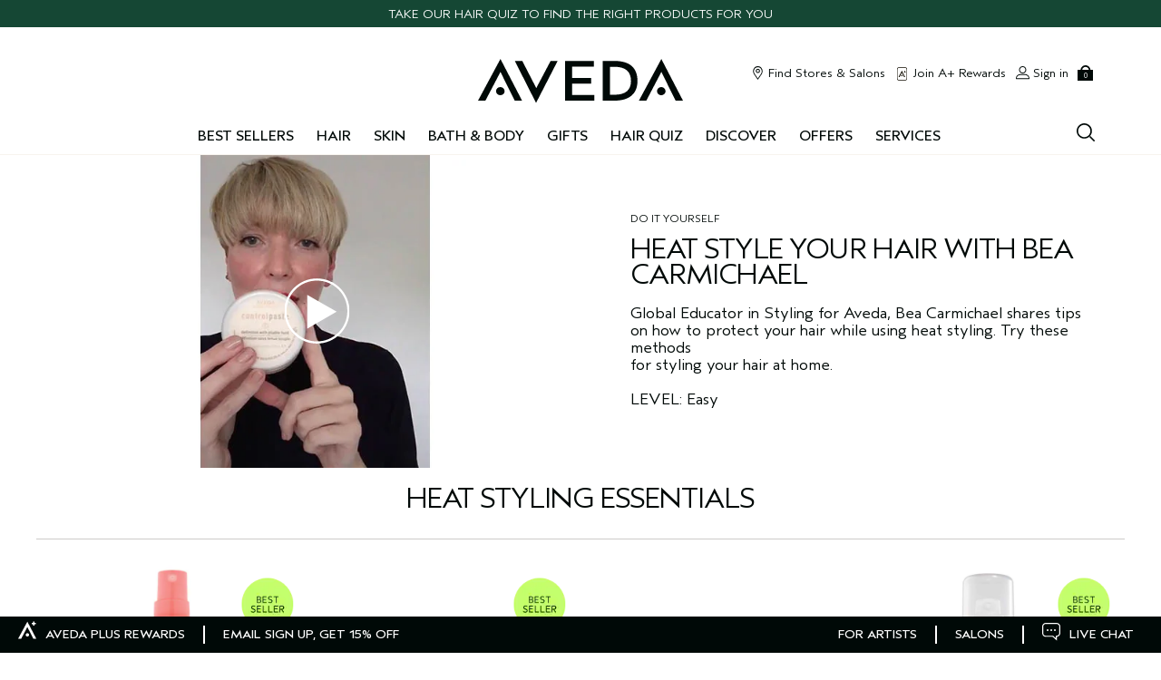

--- FILE ---
content_type: text/html; charset=utf-8
request_url: https://m.aveda.com/how-to-heat-style-with-bea-carmichael
body_size: 135621
content:
<!DOCTYPE html><!--[if IEMobile 7 ]><html class="no-js iem7" lang="en-US" dir="ltr"><![endif]--><!--[if lt IE 7 ]><html class="no-js ie6 oldie" lang="en-US" dir="ltr"><![endif]--><!--[if IE 7 ]><html class="no-js ie7 oldie" lang="en-US" dir="ltr"><![endif]--><!--[if IE 8 ]><html class="no-js ie8 oldie" lang="en-US" dir="ltr"><![endif]--><!--[if (gte IE 9)|(gt IEMobile 7)|!(IEMobile)|!(IE)]><!--><html class="no-js" lang="en-US" dir="ltr"><!--<![endif]--><head><meta http-equiv="X-UA-Compatible" content="IE=edge,chrome=1"><link rel="alternate" hreflang="en-ca" href="https://www.aveda.ca/how-to-heat-style-with-bea-carmichael" /><link rel="alternate" hreflang="en-us" href="https://www.aveda.com/how-to-heat-style-with-bea-carmichael" /><link rel="alternate" hreflang="x-default" href="https://www.aveda.com/how-to-heat-style-with-bea-carmichael" /><meta charset="utf-8" /><link rel="preload" as="script" href="https://m.aveda.com/public/b9a958c913191a9f89125df9e7ae59e09fe217ba0600"/><link rel="preload" fetchpriority="high" as="image" imagesrcset="/media/export/cms/how-to-page/Heat_Style_Your_Hair_with_Bea_Carmichael.jpg" /><link rel="preconnect" href="https://js.sentry-cdn.com" crossorigin="anonymous" /><link rel="preload" as="font" crossorigin="anonymous" href="/_fonts/aveda/AvedaSans/AvedaSans-Light.woff2" fetchpriority="high" /><link rel="preload" as="font" crossorigin="anonymous" href="/_fonts/aveda/AvedaSans/AvedaSans-Regular.woff2" fetchpriority="high" /><link rel="preload" as="font" crossorigin="anonymous" href="/_fonts/aveda/AvedaSans/AvedaSans-Bold.woff2" fetchpriority="high" /><link rel="shortcut icon" href="/sites/aveda/themes/aveda_base/favicon.ico" /><link rel="preconnect" href="https://ncsa.sdapi.io" crossorigin="" /><script type="text/javascript" src="https://m.aveda.com/public/b9a958c913191a9f89125df9e7ae59e09fe217ba0600"  ></script><script type="application/json" id="page_data">{"analytics-datalayer":{"product_impression_url":["\/product\/5303\/71190\/hair-care\/leave-in-treatment\/nutriplenish-leave-in-conditioner","\/product\/17769\/35659\/styling\/tonic\/thickening-tonic","\/product\/17772\/17040\/styling\/waxpastepomade\/control-paste","\/product\/5386\/16933\/styling\/hair-spray\/air-control-light-hold-hair-spray","\/product\/5311\/62084\/hair-care\/shampoo\/rosemary-mint-purifying-shampoo","\/product\/5293\/80715\/hair-care\/conditioner\/botanical-repair-strengthening-conditioner","\/product\/5311\/62089\/hair-care\/shampoo\/shampure-nurturing-shampoo","\/product\/17770\/127132\/styling\/cream\/be-curly-advanced-curl-enhancer-cream"],"product_impression_id":["PROD71190","PROD35659","PROD17040","PROD16933","PROD62084","PROD80715","PROD62089","PROD127132"],"product_impression_price":["47","37","36","40","21","47","21","36"],"product_impression_name":["nutriplenish\u0026trade; leave-in conditioner","thickening tonic","control paste\u0026trade;","air control\u0026trade; light hold hair spray","rosemary mint purifying shampoo","botanical repair\u0026trade; strengthening conditioner","shampure\u0026trade; nurturing shampoo","be curly advanced\u0026trade; curl enhancer cream"],"product_impression_sku_large_image_url":["\/media\/images\/products\/355x600\/white\/av_sku_AW9X01_110558_355x600_0.jpg","\/media\/images\/products\/355x600\/white\/av_sku_AG5G01_62968_355x600_0.jpg","\/media\/images\/products\/355x600\/white\/av_sku_AL5601_79053_355x600_0.jpg","\/media\/images\/products\/355x600\/white\/av_sku_A21101_33547_355x600_0.jpg","\/media\/images\/products\/355x600\/white\/av_sku_AR5X01_98348_355x600_0.jpg","\/media\/images\/products\/355x600\/white\/av_sku_AX1401_122894_355x600_0.jpg","\/media\/images\/products\/355x600\/white\/av_sku_AR5K01_98357_355x600_0.jpg","\/media\/images\/products\/355x600\/white\/av_sku_VC9001_185285_355x600_0.jpg"],"datalayer_events":[],"product_impression_size":["6.7 fl oz\/200 ml","3.4 fl oz\/100 ml","2.5 fl oz\/75 ml","9.1 oz\/258 g","8.5 fl oz\/250 ml","6.7 fl oz\/200 ml","8.5 fl oz\/250 ml","6.7 fl oz\/200 ml"],"product_impression_shade":[null,null,null,null,null,null,null,null],"product_impression_base_id":[71190,35659,17040,16933,62084,80715,62089,127132],"product_impression_category":["CAT5303","CAT17769","CAT17772","CAT5386","CAT5311","CAT5293","CAT5311","CAT17770"],"product_impression_product_code":["AW9X01","AG5G01","AL5601","A21101","AR5X01","AX1401","AR5K01","VC9001"],"product_impression_sku":["SKU110558","SKU62968","SKU79053","SKU33547","SKU98348","SKU122894","SKU98357","SKU185285"],"product_impression_was_price":["","","","","","","",""],"product_impression_short_desc":["No rinse leave-in hydrates and replenishes hair for 72 hours.","Makes hair look thicker and fuller, instantly.","Creates texture with medium, pliable hold.","Flexible, lasting hold for all hair types.","Gentle shampoo clarifies hair.","Conditions and instantly detangles to help prevent breakage; strengthens and repairs.","Gently cleanses.","Protects curls and waves from frizz in high humidity, hydrates and adds shine."],"active_checkout_panel":null,"page_type":"Video"},"product-input-type":{"products":[{"MISC_FLAG":0,"DESCRIPTION":"Lightweight leave-in conditioning spray hydrates and replenishes hair for 72 hours while detangling and protecting from thermal styling up to 450\u00b0 F. Naturally derived UV filter helps protect hair from the drying effects of the sun.\u003CBR\u003E\u003CBR\u003E","FEATURE":null,"INGREDIENTS":null,"path":"CAT5303PROD71190","COVERAGE_STATEMENT":null,"LARGE_ALT_IMAGES":["\/media\/images\/products\/355x600\/white\/av_sku_AW9X01_110558_355x600_1.jpg","\/media\/images\/products\/355x600\/white\/av_sku_AW9X01_110558_355x600_2.jpg","\/media\/images\/products\/355x600\/white\/av_sku_AW9X01_110558_355x600_3.jpg","\/media\/images\/products\/355x600\/white\/av_sku_AW9X01_110558_355x600_4.jpg","\/media\/images\/products\/355x600\/white\/av_sku_AW9X01_110558_355x600_5.jpg"],"SKIN_TYPE_STATEMENT":null,"FAMILY_CODE":"A09A70","RATING_RANGE":null,"BRUSH_STATEMENT":null,"VIDEO_SOURCE_1":null,"BENEFIT_STATEMENT":null,"META_DESCRIPTION":null,"NOTES_STATEMENT":null,"HAIRTYPE_CHECKBOXES":["dry_hairtype"],"COLOR_IMPACT_STATEMENT":null,"MEDIUM_IMAGE":["\/media\/images\/products\/330x558\/av_sku_AW9X01_110558_330x558_0.jpg"],"IS_MULTISHADED":null,"PROD_SKIN_TYPE_TEXT":"0b0000","PRODUCT_TABBED_DATA":null,"XL_IMAGE":[],"SKIN_CONCERN_ATTR":null,"worksWith":["PROD71182","PROD71183","PROD71184","PROD71187"],"shaded":0,"defaultPath":"CAT5303PROD71190","FORMULA_FACTS_STATEMENT":null,"IMAGE_LARGE":["\/media\/images\/products\/355x600\/white\/av_prod_71190_355x600_0.jpg","\/media\/images\/products\/355x600\/white\/av_prod_71190_355x600_1.jpg","\/media\/images\/products\/355x600\/white\/av_prod_71190_355x600_2.jpg","\/media\/images\/products\/355x600\/white\/av_prod_71190_355x600_3.jpg","\/media\/images\/products\/355x600\/white\/av_prod_71190_355x600_4.jpg"],"VIDEO_SOURCE_3":null,"PARENT_CAT_BASE_ID":null,"PROD_CAT_DISPLAY_ORDER":0,"FREEFROM_CHECKBOXES":["parabens_freefrom","silicon_freefrom","syntheticcolorant_freefrom"],"FORMULA":null,"VIDEO_POSTER_3":null,"IDEAL_FOR_STATEMENT":null,"SKIN_CONCERN_LABEL":"","DISPLAY_ORDER":0,"IMAGE_BADGES":"\/media\/images\/products\/badges\/updated_bestseller_badge.png","SMALL_IMAGE":"\/media\/images\/products\/171x289\/av_sku_AW9X01_110558_171x289_0.jpg","RATING_IMAGE":"\/images\/products\/stars\/rating-4_4.gif","KEY_INGREDIENT":null,"sized":1,"HAS_ZOOM":null,"PROD_CAT_IMAGE_NAME":"AW9X01","PRODUCT_ID":"PROD71190","RECOMMENDED_COUNT":null,"THUMBNAIL_IMAGE":null,"BENEFIT_CHECKBOXES":["detangling_benefit","hydrating_benefit","pollutionprotection_benefit"],"RESPONSIBLE_PACKAGING":"1 fl oz\/30 ml: 100% PCR PET bottle\u003Cbr\u003E6.7 fl oz\/200 ml: More than 80% of our HDPE bottles are a minimum of 80% PCR resin* \u003Cbr\u003E*Based on FY22 production volume shipped to distribution facilities.\u00a0 with sprayer","skus":[{"MISC_FLAG":0,"LARGE_ALT_IMAGES":[],"SKIN_TONE":null,"VTO_FLAG_ONLINE":null,"SKU_BASE_ID":125860,"formattedUnitPrice":"","MEDIUM_IMAGE":["\/media\/images\/products\/330x558\/av_sku_AY3601_125860_330x558_0.jpg"],"rs_sku_pc":"AY3601","ILN_LISTING":"Ingredients: Water\\Aqua\\Eau, Propanediol, Cetearyl Alcohol, Hydrolyzed Adansonia Digitata Extract, Kaempferia Galanga Root Extract, Punica Granatum (Pomegranate) Seed Oil, Chondrus Crispus (Carrageenan) Extract, Hydrolyzed Jojoba Esters, Helianthus Annuus (Sunflower) Seed Oil, Tocopherol, Sclerotium Gum, Glycerin, Behentrimonium Methosulfate, Lactic Acid, Polyglyceryl-10 Laurate, Hydroxypropyl Starch Phosphate, Peg-40 Hydrogenated Castor Oil, Fragrance (Parfum), Cinnamal, Farnesol, Benzyl Benzoate, Amyl Cinnamal, Citronellol, Citral, Hydroxycitronellal, Geraniol, Limonene, Linalool, Potassium Sorbate, Caprylyl Glycol, Cetrimonium Chloride, Phenoxyethanol \u003CILN47162\u003E","XL_IMAGE":[],"RELEASE_DATE":null,"EXPIRATION_DATE":null,"HEX_VALUE":null,"worksWith":null,"IMAGE_LARGE":["\/media\/images\/products\/355x600\/white\/av_sku_AY3601_125860_355x600_0.jpg"],"isDonation":0,"IS_PREORDERABLE":null,"ingredientListing":null,"DISPLAY_ORDER":null,"IMAGE_BADGES":null,"IMAGE_MEDIUM":["\/media\/images\/products\/330x548\/white\/av_sku_AY3601_125860_330x548_0.jpg"],"SMALL_IMAGE":"\/media\/images\/products\/171x289\/av_sku_AY3601_125860_171x289_0.jpg","SMOOSH_PATH_STRING":null,"FINISH":null,"REFILLABLE":1,"HAS_ZOOM":null,"UOM":null,"IS_ENGRAVABLE":null,"PRODUCT_ID":"PROD71190","SHADENAME":null,"PRICE":14,"SMOOSH_DESIGN":null,"PRODUCT_CODE":"AY3601","LIFE_OF_PRODUCT":2,"SKIN_TONE_TEXT":"0b0000","NUMBER_OF_ALT_IMAGES_MEDIUM":null,"SHADE_DESCRIPTION":null,"rs_sku_availability":1,"SKIN_TYPE_TEXT":"0b0000","GIFTWRAP":0,"isOrderable":1,"SKIN_TYPE":0,"formattedPrice":"$14.00","PRODUCT_SIZE":"1 fl oz\/30 ml - travel size","rs_sku_image":["\/media\/images\/products\/355x600\/white\/av_sku_AY3601_125860_355x600_0.jpg"],"isComingSoon":0,"PRICE2":null,"SKU_ID":"SKU125860","formattedPrice2":"","ILN_NUMBER":"ILN47162","formattedInstallmentPrice":null,"formattedTaxedPrice2":"$14.00","rs_sku_limited_remaining":0,"PARENT_CAT_ID":"CAT5303","IS_GIFTABLE":null,"NUMBER_OF_ALT_IMAGES_LARGE":null,"HEX_VALUE_STRING":"","FULL_PRODUCT_CODE":"AY36010000","MISC_FLAG_TEXT":"TRAVEL-SIZE","isShoppable":1,"COLORGROUPING":null,"DEFAULT_SKU":0,"LARGE_IMAGE":["\/media\/images\/products\/355x600\/white\/av_sku_AY3601_125860_355x600_0.jpg"],"rs_sku_price":14,"LARGE_ALT_IMAGES_WHITE":[],"SUPPRESS_SEARCH":null,"IMAGE_SMALL":"\/media\/images\/products\/171x289\/white\/av_sku_AY3601_125860_171x289_0.jpg","NUMBER_OF_ALT_IMAGES":null,"UPC_CODE":"018084027912","inventoryStatus":1,"INVENTORY_STATUS":1,"DISPLAY_STATUS":7,"UNIT_SIZE":null,"VTO_FOUNDATION_ONLINE":null,"formattedTaxedPrice":"$14.00"},{"MISC_FLAG":0,"LARGE_ALT_IMAGES":[],"SKIN_TONE":null,"VTO_FLAG_ONLINE":null,"SKU_BASE_ID":110558,"formattedUnitPrice":"","MEDIUM_IMAGE":["\/media\/images\/products\/330x558\/av_sku_AW9X01_110558_330x558_0.jpg","\/media\/images\/products\/330x558\/av_sku_AW9X01_110558_330x558_1.jpg"],"rs_sku_pc":"AW9X01","ILN_LISTING":"Ingredients: Water\\Aqua\\Eau, Propanediol, Cetearyl Alcohol, Glycerin, Caprylyl Glycol, Helianthus Annuus (Sunflower) Seed Oil, Hydrolyzed Adansonia Digitata Extract, Punica Granatum (Pomegranate) Seed Oil, Kaempferia Galanga Root Extract, Sclerotium Gum, Hydrolyzed Jojoba Esters, Lactic Acid, Behentrimonium Methosulfate, Polyglyceryl-10 Laurate, Cetrimonium Chloride, Peg-40 Hydrogenated Castor Oil, Fragrance (Parfum), Linalool, Citral, Limonene, Citronellol, Geraniol, Amyl Cinnamal, Hydroxycitronellal, Benzyl Benzoate, Farnesol, Tocopherol, Phenoxyethanol, Potassium Sorbate \u003CILN99189\u003E","XL_IMAGE":[],"RELEASE_DATE":null,"EXPIRATION_DATE":null,"HEX_VALUE":null,"worksWith":null,"IMAGE_LARGE":["\/media\/images\/products\/355x600\/white\/av_sku_AW9X01_110558_355x600_0.jpg"],"isDonation":0,"IS_PREORDERABLE":null,"ingredientListing":null,"DISPLAY_ORDER":null,"IMAGE_BADGES":null,"IMAGE_MEDIUM":["\/media\/images\/products\/330x548\/white\/av_sku_AW9X01_110558_330x548_0.jpg","\/media\/images\/products\/330x548\/white\/av_sku_AW9X01_110558_330x548_1.jpg"],"SMALL_IMAGE":"\/media\/images\/products\/171x289\/av_sku_AW9X01_110558_171x289_0.jpg","SMOOSH_PATH_STRING":null,"FINISH":null,"REFILLABLE":1,"HAS_ZOOM":null,"UOM":null,"IS_ENGRAVABLE":null,"PRODUCT_ID":"PROD71190","SHADENAME":null,"PRICE":47,"SMOOSH_DESIGN":null,"PRODUCT_CODE":"AW9X01","LIFE_OF_PRODUCT":2,"SKIN_TONE_TEXT":"0b0000","NUMBER_OF_ALT_IMAGES_MEDIUM":1,"SHADE_DESCRIPTION":null,"rs_sku_availability":1,"SKIN_TYPE_TEXT":"0b0000","GIFTWRAP":0,"isOrderable":1,"SKIN_TYPE":0,"formattedPrice":"$47.00","PRODUCT_SIZE":"6.7 fl oz\/200 ml","rs_sku_image":["\/media\/images\/products\/355x600\/white\/av_sku_AW9X01_110558_355x600_0.jpg"],"isComingSoon":0,"PRICE2":null,"SKU_ID":"SKU110558","formattedPrice2":"","ILN_NUMBER":"ILN99189","formattedInstallmentPrice":"$11.75","formattedTaxedPrice2":"$47.00","rs_sku_limited_remaining":0,"PARENT_CAT_ID":"CAT5303","IS_GIFTABLE":null,"NUMBER_OF_ALT_IMAGES_LARGE":null,"HEX_VALUE_STRING":"","FULL_PRODUCT_CODE":"AW9X010000","MISC_FLAG_TEXT":"BEST SELLER","isShoppable":1,"COLORGROUPING":null,"DEFAULT_SKU":1,"LARGE_IMAGE":["\/media\/images\/products\/355x600\/white\/av_sku_AW9X01_110558_355x600_0.jpg"],"rs_sku_price":47,"LARGE_ALT_IMAGES_WHITE":[],"SUPPRESS_SEARCH":null,"IMAGE_SMALL":"\/media\/images\/products\/171x289\/white\/av_sku_AW9X01_110558_171x289_0.jpg","NUMBER_OF_ALT_IMAGES":null,"UPC_CODE":"018084014516","inventoryStatus":1,"INVENTORY_STATUS":1,"DISPLAY_STATUS":7,"UNIT_SIZE":null,"VTO_FOUNDATION_ONLINE":null,"formattedTaxedPrice":"$47.00"}],"PROD_RGN_NAME":"nutriplenish\u003Cspan class=\u0022trade\u0022\u003E\u0026trade;\u003C\/span\u003E leave-in conditioner","rs_default_pc":"AW9X01","DIMENSIONS_STATEMENT":null,"rs_default_rating":4.4,"RECOMMENDED_PERCENT":0,"MPP_FILTER":["Length"],"VIDEO_PROVIDER":"YouTube","ATTRIBUTE_DESC_2":null,"taxPriceRange":"$14.00 - $47.00","priceRange":"$14.00 - $47.00","ATTRIBUTE_DESC_1":"hair_care","VIDEO_POSITION_3":null,"TOTAL_REVIEW_COUNT":2387,"AVERAGE_RATING":4.4,"rs_default_image":["\/media\/images\/products\/355x600\/white\/av_sku_AW9X01_110558_355x600_0.jpg"],"ONLY_RATINGS_COUNT":null,"skinTone":0,"KEYINGREDIENTS_CHECKBOXES":null,"APPLICATOR_STYLE_STATEMENT":null,"FINISH_STATEMENT":null,"ATTRIBUTE_DESC_3":null,"ATTRIBUTE_BENEFIT":"\u003CP\u003EInstantly hydrates, detangles and protects all hair types and textures.\u003CBR\u003E\u2022 Thermal protection up to 450\u00b0 F. \u003CBR\u003E\u2022 Naturally derived UV filter helps protect hair from the drying effects of the sun \u003CBR\u003E\u2022 Leaves hair soft and manageable \u003CBR\u003E\u2022 Use on wet and dry hair \u003CBR\u003E\u2022 98% naturally derived*\u003CBR\u003E\u003CBR\u003ENo-rinse nourishing spray stays on for added replenishment, can be applied to wet and dry hair. Pro-tip: May also be used as a pre-shampoo treatment.\u003CBR\u003E\u003CBR\u003EAveda\u0027s own Pure-Fume\u003CSPAN class=trade\u003E\u2122\u003C\/SPAN\u003E aroma with cocoa, certified organic ginger, cardamom and other pure flower and plant essences.\u003CBR\u003E\u003CBR\u003E\u003CSPAN style=\u0022FONT-SIZE: 12px\u0022\u003E*From plants, non-petroleum minerals or water.\u003C\/SPAN\u003E\u003CBR\u003E\u003CBR\u003E\u003CSPAN style=\u0022FONT-SIZE: 12px\u0022\u003EAveda is a cruelty-free brand. We do not conduct animal testing and never ask others to do so on our behalf.\u003C\/SPAN\u003E\u003C\/P\u003E","rs_default_count":2387,"RESPONSIBLE_MANUFACTURING":"First beauty company manufacturing with 100% wind power in our primary facility.  Product manufacturing at Aveda\u2019s primary facility uses 100% renewable electricity fueled by our onsite solar array, plus wind power.","PRODUCT_USAGE":"Shake well. Lightly mist clean, damp hair-or dry hair for added nourishment. Do not rinse. Detangle or style as usual.\u003CBR\u003E\u003CBR\u003ECustomize usage for all hair types\u200b:\u003CBR\u003EFor fine to medium hair, apply mid-shaft to ends only.\u003CBR\u003EFor thick and highly textured hair, apply from roots to ends.","ATTRIBUTE_DESC_4":null,"REFILLABLE_STATEMENT":null,"FORM_STATEMENT":null,"FRAGRANCE_TYPE_STATEMENT":null,"GIFT_SET_STATEMENT":null,"VIDEO_POSITION_2":null,"url":"\/product\/5303\/71190\/hair-care\/leave-in-treatment\/nutriplenish-leave-in-conditioner","LUXURY_CARE_FOR_STATEMENT":null,"rs_default_desc":"No rinse leave-in hydrates and replenishes hair for 72 hours.","buildCanonicalURL":"\/product\/5303\/71190\/hair-care\/leave-in-treatment\/nutriplenish-leave-in-conditioner","VIDEO_POSTER_1":null,"rs_default_name":"nutriplenish\u003Cspan class=\u0022trade\u0022\u003E\u0026trade;\u003C\/span\u003E leave-in conditioner","skinType":0,"PARENT_CAT_ID":"CAT5303","VIDEO_POSTER_2":null,"TITLE_TAG":null,"SKIN_CONCERN":[],"PARENT_PRODUCT_TYPE":null,"NUMBER_OF_ALT_IMAGES_LARGE":5,"META_KEYWORDS":null,"rs_default_url":"\/product\/5303\/71190\/hair-care\/leave-in-treatment\/nutriplenish-leave-in-conditioner","MISC_FLAG_TEXT":null,"DEFAULT_CAT_ID":"CAT5303","AVERAGE_RATING_PERCENT":88,"VIDEO_POSITION_1":null,"isShoppable":1,"ASPIRATIONAL_COPY":null,"rs_default_currency":"$","LARGE_IMAGE":["\/media\/images\/products\/355x600\/white\/av_sku_AW9X01_110558_355x600_0.jpg"],"SKINTYPE_DESC":"","FEELING_STATEMENT":null,"SUB_LINE":null,"PROD_SKIN_TYPE":null,"LARGE_ALT_IMAGES_WHITE":["\/media\/images\/products\/355x600\/white\/av_prod_71190_355x600_0.jpg","\/media\/images\/products\/355x600\/white\/av_prod_71190_355x600_1.jpg","\/media\/images\/products\/355x600\/white\/av_prod_71190_355x600_2.jpg","\/media\/images\/products\/355x600\/white\/av_prod_71190_355x600_3.jpg","\/media\/images\/products\/355x600\/white\/av_prod_71190_355x600_4.jpg"],"SUPPRESS_SEARCH":null,"NUMBER_OF_ALT_IMAGES":5,"SHORT_DESC":"No rinse leave-in hydrates and replenishes hair for 72 hours.","VIDEO_SOURCE_2":null,"PROD_RGN_SUBHEADING":null,"DISPLAY_STATUS":7,"category":{"META_DESCRIPTION":"Aveda leave-in conditioners help solve hair problems like detangle hair, tame frizz \u0026 smooth curls. Discover Be Curly\u2122 Curl Enhancer, more.","CATEGORY_NAME":"leave-in treatment","SEO_URL":"\/products\/5303\/hair-care\/leave-in-treatment","CAT_BASE_ID":5303,"CATEGORY_ID":"CAT5303"},"PROD_BASE_ID":71190,"defaultSku":{"MISC_FLAG":0,"LARGE_ALT_IMAGES":[],"SKIN_TONE":null,"VTO_FLAG_ONLINE":null,"SKU_BASE_ID":110558,"formattedUnitPrice":"","MEDIUM_IMAGE":["\/media\/images\/products\/330x558\/av_sku_AW9X01_110558_330x558_0.jpg","\/media\/images\/products\/330x558\/av_sku_AW9X01_110558_330x558_1.jpg"],"rs_sku_pc":"AW9X01","ILN_LISTING":"Ingredients: Water\\Aqua\\Eau, Propanediol, Cetearyl Alcohol, Glycerin, Caprylyl Glycol, Helianthus Annuus (Sunflower) Seed Oil, Hydrolyzed Adansonia Digitata Extract, Punica Granatum (Pomegranate) Seed Oil, Kaempferia Galanga Root Extract, Sclerotium Gum, Hydrolyzed Jojoba Esters, Lactic Acid, Behentrimonium Methosulfate, Polyglyceryl-10 Laurate, Cetrimonium Chloride, Peg-40 Hydrogenated Castor Oil, Fragrance (Parfum), Linalool, Citral, Limonene, Citronellol, Geraniol, Amyl Cinnamal, Hydroxycitronellal, Benzyl Benzoate, Farnesol, Tocopherol, Phenoxyethanol, Potassium Sorbate \u003CILN99189\u003E","XL_IMAGE":[],"RELEASE_DATE":null,"EXPIRATION_DATE":null,"HEX_VALUE":null,"worksWith":null,"IMAGE_LARGE":["\/media\/images\/products\/355x600\/white\/av_sku_AW9X01_110558_355x600_0.jpg"],"isDonation":0,"IS_PREORDERABLE":null,"ingredientListing":null,"DISPLAY_ORDER":null,"IMAGE_BADGES":null,"IMAGE_MEDIUM":["\/media\/images\/products\/330x548\/white\/av_sku_AW9X01_110558_330x548_0.jpg","\/media\/images\/products\/330x548\/white\/av_sku_AW9X01_110558_330x548_1.jpg"],"SMALL_IMAGE":"\/media\/images\/products\/171x289\/av_sku_AW9X01_110558_171x289_0.jpg","SMOOSH_PATH_STRING":null,"FINISH":null,"REFILLABLE":1,"HAS_ZOOM":null,"UOM":null,"IS_ENGRAVABLE":null,"PRODUCT_ID":"PROD71190","SHADENAME":null,"PRICE":47,"SMOOSH_DESIGN":null,"PRODUCT_CODE":"AW9X01","LIFE_OF_PRODUCT":2,"SKIN_TONE_TEXT":"0b0000","NUMBER_OF_ALT_IMAGES_MEDIUM":1,"SHADE_DESCRIPTION":null,"rs_sku_availability":1,"SKIN_TYPE_TEXT":"0b0000","GIFTWRAP":0,"isOrderable":1,"SKIN_TYPE":0,"formattedPrice":"$47.00","PRODUCT_SIZE":"6.7 fl oz\/200 ml","rs_sku_image":["\/media\/images\/products\/355x600\/white\/av_sku_AW9X01_110558_355x600_0.jpg"],"isComingSoon":0,"PRICE2":null,"SKU_ID":"SKU110558","formattedPrice2":"","ILN_NUMBER":"ILN99189","formattedInstallmentPrice":"$11.75","formattedTaxedPrice2":"$47.00","rs_sku_limited_remaining":0,"PARENT_CAT_ID":"CAT5303","IS_GIFTABLE":null,"NUMBER_OF_ALT_IMAGES_LARGE":null,"HEX_VALUE_STRING":"","FULL_PRODUCT_CODE":"AW9X010000","MISC_FLAG_TEXT":"BEST SELLER","isShoppable":1,"COLORGROUPING":null,"DEFAULT_SKU":1,"LARGE_IMAGE":["\/media\/images\/products\/355x600\/white\/av_sku_AW9X01_110558_355x600_0.jpg"],"rs_sku_price":47,"LARGE_ALT_IMAGES_WHITE":[],"SUPPRESS_SEARCH":null,"IMAGE_SMALL":"\/media\/images\/products\/171x289\/white\/av_sku_AW9X01_110558_171x289_0.jpg","NUMBER_OF_ALT_IMAGES":null,"UPC_CODE":"018084014516","inventoryStatus":1,"INVENTORY_STATUS":1,"DISPLAY_STATUS":7,"UNIT_SIZE":null,"VTO_FOUNDATION_ONLINE":null,"formattedTaxedPrice":"$47.00"},"has_alt_images":true,"price2Range":null},{"MISC_FLAG":0,"DESCRIPTION":"Styling spray for instantly thicker hair. Perfect for thin or thinning hair - or anyone who wants a boost.","FEATURE":null,"INGREDIENTS":"amla, corn, wheat","path":"CAT17769PROD35659","COVERAGE_STATEMENT":null,"LARGE_ALT_IMAGES":["\/media\/images\/products\/355x600\/white\/av_sku_AG5G01_62968_355x600_1.jpg","\/media\/images\/products\/355x600\/white\/av_sku_AG5G01_62968_355x600_2.jpg","\/media\/images\/products\/355x600\/white\/av_sku_AG5G01_62968_355x600_3.jpg","\/media\/images\/products\/355x600\/white\/av_sku_AG5G01_62968_355x600_4.jpg","\/media\/images\/products\/355x600\/white\/av_sku_AG5G01_62968_355x600_5.jpg","\/media\/images\/products\/355x600\/white\/av_sku_AG5G01_62968_355x600_6.jpg"],"SKIN_TYPE_STATEMENT":null,"FAMILY_CODE":"AG5G01","RATING_RANGE":null,"BRUSH_STATEMENT":null,"VIDEO_SOURCE_1":null,"BENEFIT_STATEMENT":null,"META_DESCRIPTION":null,"NOTES_STATEMENT":null,"HAIRTYPE_CHECKBOXES":["thinning_hairtype"],"COLOR_IMPACT_STATEMENT":null,"MEDIUM_IMAGE":["\/media\/images\/products\/330x558\/av_sku_AG5G01_62968_330x558_0.jpg"],"IS_MULTISHADED":null,"PROD_SKIN_TYPE_TEXT":"0b0000","PRODUCT_TABBED_DATA":null,"XL_IMAGE":[],"SKIN_CONCERN_ATTR":null,"worksWith":["PROD16789","PROD51018","PROD16901","PROD16410"],"shaded":0,"defaultPath":"CAT17769PROD35659","FORMULA_FACTS_STATEMENT":null,"IMAGE_LARGE":["\/media\/images\/products\/355x600\/white\/av_prod_35659_355x600_0.jpg","\/media\/images\/products\/355x600\/white\/av_prod_35659_355x600_1.jpg","\/media\/images\/products\/355x600\/white\/av_prod_35659_355x600_2.jpg","\/media\/images\/products\/355x600\/white\/av_prod_35659_355x600_3.jpg","\/media\/images\/products\/355x600\/white\/av_prod_35659_355x600_4.jpg","\/media\/images\/products\/355x600\/white\/av_prod_35659_355x600_5.jpg"],"VIDEO_SOURCE_3":null,"PARENT_CAT_BASE_ID":null,"PROD_CAT_DISPLAY_ORDER":1,"FREEFROM_CHECKBOXES":["parabens_freefrom","sulfate_freefrom","syntheticcolorant_freefrom"],"FORMULA":null,"VIDEO_POSTER_3":null,"IDEAL_FOR_STATEMENT":null,"SKIN_CONCERN_LABEL":"","DISPLAY_ORDER":1,"IMAGE_BADGES":"\/media\/images\/products\/badges\/updated_bestseller_badge.png","SMALL_IMAGE":"\/media\/images\/products\/171x289\/av_sku_AG5G01_62968_171x289_0.jpg","RATING_IMAGE":"\/images\/products\/stars\/rating-4_7.gif","KEY_INGREDIENT":null,"sized":1,"HAS_ZOOM":null,"PROD_CAT_IMAGE_NAME":"AG5G","PRODUCT_ID":"PROD35659","RECOMMENDED_COUNT":null,"THUMBNAIL_IMAGE":null,"BENEFIT_CHECKBOXES":["texturing_benefit","volumizing_benefit"],"RESPONSIBLE_PACKAGING":"3.4 fl oz\/100 ml: 95% of PET bottles and jars contain 100% post-consumer recycled resin*\u003Cbr\u003E*Based on FY22 production volume shipped to distribution facilities.. Please recycle.\u003CBR\u003E1 fl oz\/30ml: 100% post-consumer recycled PET bottle. Please recycle.","skus":[{"MISC_FLAG":0,"LARGE_ALT_IMAGES":[],"SKIN_TONE":null,"VTO_FLAG_ONLINE":null,"SKU_BASE_ID":93828,"formattedUnitPrice":"","MEDIUM_IMAGE":["\/media\/images\/products\/330x558\/av_sku_APF101_93828_330x558_0.jpg"],"rs_sku_pc":"APF101","ILN_LISTING":"Ingredients: Water\\Aqua\\Eau, Hydrolyzed Corn Starch, Propanediol, Dimethicone Peg-8 Meadowfoamate, Aloe Barbadensis Leaf Juice, Emblica Officinalis Fruit Extract, Hydrolyzed Soy Protein, Hydrolyzed Wheat Protein, Hydrolyzed Wheat Starch, Peg-40 Hydrogenated Castor Oil, Dihydroxypropyl Arginine Hcl, Stearamidopropyl Dimethylamine, Cetearyl Alcohol, Hydrogenated Lecithin, Dimethiconol, Coco-Glucoside, Polyquaternium-4, Polyquaternium-10, Dimethicone, Acacia Senegal Gum, Lithium Magnesium Sodium Silicate, Maltodextrin, Citric Acid, Fragrance (Parfum), Linalool, Citronellol, Limonene, Citral, Eugenol, Geraniol, Benzyl Benzoate, Farnesol, Benzyl Salicylate, Sodium Gluconate, Potassium Sorbate, Phenoxyethanol \u003CILN45637\u003E","XL_IMAGE":[],"RELEASE_DATE":null,"EXPIRATION_DATE":null,"HEX_VALUE":null,"worksWith":null,"IMAGE_LARGE":["\/media\/images\/products\/355x600\/white\/av_sku_APF101_93828_355x600_0.jpg"],"isDonation":0,"IS_PREORDERABLE":null,"ingredientListing":null,"DISPLAY_ORDER":null,"IMAGE_BADGES":null,"IMAGE_MEDIUM":["\/media\/images\/products\/330x548\/white\/av_sku_APF101_93828_330x548_0.jpg"],"SMALL_IMAGE":"\/media\/images\/products\/171x289\/av_sku_APF101_93828_171x289_0.jpg","SMOOSH_PATH_STRING":null,"FINISH":null,"REFILLABLE":1,"HAS_ZOOM":null,"UOM":null,"IS_ENGRAVABLE":null,"PRODUCT_ID":"PROD35659","SHADENAME":null,"PRICE":14,"SMOOSH_DESIGN":null,"PRODUCT_CODE":"APF101","LIFE_OF_PRODUCT":2,"SKIN_TONE_TEXT":"0b0000","NUMBER_OF_ALT_IMAGES_MEDIUM":null,"SHADE_DESCRIPTION":null,"rs_sku_availability":1,"SKIN_TYPE_TEXT":"0b0000","GIFTWRAP":0,"isOrderable":1,"SKIN_TYPE":0,"formattedPrice":"$14.00","PRODUCT_SIZE":"1 fl oz\/30 ml - travel size","rs_sku_image":["\/media\/images\/products\/355x600\/white\/av_sku_APF101_93828_355x600_0.jpg"],"isComingSoon":0,"PRICE2":null,"SKU_ID":"SKU93828","formattedPrice2":"","ILN_NUMBER":"ILN45637","formattedInstallmentPrice":null,"formattedTaxedPrice2":"$14.00","rs_sku_limited_remaining":0,"PARENT_CAT_ID":"CAT17769","IS_GIFTABLE":null,"NUMBER_OF_ALT_IMAGES_LARGE":null,"HEX_VALUE_STRING":"","FULL_PRODUCT_CODE":"APF1010000","MISC_FLAG_TEXT":"TRAVEL-SIZE","isShoppable":1,"COLORGROUPING":null,"DEFAULT_SKU":0,"LARGE_IMAGE":["\/media\/images\/products\/355x600\/white\/av_sku_APF101_93828_355x600_0.jpg"],"rs_sku_price":14,"LARGE_ALT_IMAGES_WHITE":[],"SUPPRESS_SEARCH":null,"IMAGE_SMALL":"\/media\/images\/products\/171x289\/white\/av_sku_APF101_93828_171x289_0.jpg","NUMBER_OF_ALT_IMAGES":null,"UPC_CODE":"018084992715","inventoryStatus":1,"INVENTORY_STATUS":1,"DISPLAY_STATUS":7,"UNIT_SIZE":null,"VTO_FOUNDATION_ONLINE":null,"formattedTaxedPrice":"$14.00"},{"MISC_FLAG":0,"LARGE_ALT_IMAGES":[],"SKIN_TONE":null,"VTO_FLAG_ONLINE":null,"SKU_BASE_ID":62968,"formattedUnitPrice":"","MEDIUM_IMAGE":["\/media\/images\/products\/330x558\/av_sku_AG5G01_62968_330x558_0.jpg","\/media\/images\/products\/330x558\/av_sku_AG5G01_62968_330x558_1.jpg"],"rs_sku_pc":"AG5G01","ILN_LISTING":"Ingredients: Water\\Aqua\\Eau, Hydrolyzed Corn Starch, Propanediol, Dimethicone Peg-8 Meadowfoamate, Aloe Barbadensis Leaf Juice, Emblica Officinalis Fruit Extract, Hydrolyzed Soy Protein, Hydrolyzed Wheat Protein, Hydrolyzed Wheat Starch, Peg-40 Hydrogenated Castor Oil, Dihydroxypropyl Arginine Hcl, Stearamidopropyl Dimethylamine, Cetearyl Alcohol, Hydrogenated Lecithin, Dimethiconol, Coco-Glucoside, Polyquaternium-4, Polyquaternium-10, Dimethicone, Acacia Senegal Gum, Lithium Magnesium Sodium Silicate, Maltodextrin, Citric Acid, Fragrance (Parfum), Linalool, Citronellol, Limonene, Citral, Eugenol, Geraniol, Benzyl Benzoate, Farnesol, Benzyl Salicylate, Sodium Gluconate, Potassium Sorbate, Phenoxyethanol \u003CILN45637\u003E","XL_IMAGE":[],"RELEASE_DATE":null,"EXPIRATION_DATE":null,"HEX_VALUE":null,"worksWith":null,"IMAGE_LARGE":["\/media\/images\/products\/355x600\/white\/av_sku_AG5G01_62968_355x600_0.jpg"],"isDonation":0,"IS_PREORDERABLE":null,"ingredientListing":null,"DISPLAY_ORDER":null,"IMAGE_BADGES":null,"IMAGE_MEDIUM":["\/media\/images\/products\/330x548\/white\/av_sku_AG5G01_62968_330x548_0.jpg","\/media\/images\/products\/330x548\/white\/av_sku_AG5G01_62968_330x548_1.jpg"],"SMALL_IMAGE":"\/media\/images\/products\/171x289\/av_sku_AG5G01_62968_171x289_0.jpg","SMOOSH_PATH_STRING":null,"FINISH":null,"REFILLABLE":1,"HAS_ZOOM":null,"UOM":null,"IS_ENGRAVABLE":null,"PRODUCT_ID":"PROD35659","SHADENAME":null,"PRICE":37,"SMOOSH_DESIGN":null,"PRODUCT_CODE":"AG5G01","LIFE_OF_PRODUCT":2,"SKIN_TONE_TEXT":"0b0000","NUMBER_OF_ALT_IMAGES_MEDIUM":1,"SHADE_DESCRIPTION":null,"rs_sku_availability":1,"SKIN_TYPE_TEXT":"0b0000","GIFTWRAP":0,"isOrderable":1,"SKIN_TYPE":0,"formattedPrice":"$37.00","PRODUCT_SIZE":"3.4 fl oz\/100 ml","rs_sku_image":["\/media\/images\/products\/355x600\/white\/av_sku_AG5G01_62968_355x600_0.jpg"],"isComingSoon":0,"PRICE2":null,"SKU_ID":"SKU62968","formattedPrice2":"","ILN_NUMBER":"ILN45637","formattedInstallmentPrice":"$9.25","formattedTaxedPrice2":"$37.00","rs_sku_limited_remaining":0,"PARENT_CAT_ID":"CAT17769","IS_GIFTABLE":null,"NUMBER_OF_ALT_IMAGES_LARGE":null,"HEX_VALUE_STRING":"","FULL_PRODUCT_CODE":"AG5G010000","MISC_FLAG_TEXT":"BEST SELLER","isShoppable":1,"COLORGROUPING":null,"DEFAULT_SKU":1,"LARGE_IMAGE":["\/media\/images\/products\/355x600\/white\/av_sku_AG5G01_62968_355x600_0.jpg"],"rs_sku_price":37,"LARGE_ALT_IMAGES_WHITE":[],"SUPPRESS_SEARCH":null,"IMAGE_SMALL":"\/media\/images\/products\/171x289\/white\/av_sku_AG5G01_62968_171x289_0.jpg","NUMBER_OF_ALT_IMAGES":null,"UPC_CODE":"018084936757","inventoryStatus":1,"INVENTORY_STATUS":1,"DISPLAY_STATUS":7,"UNIT_SIZE":null,"VTO_FOUNDATION_ONLINE":null,"formattedTaxedPrice":"$37.00"}],"PROD_RGN_NAME":"thickening tonic","rs_default_pc":"AG5G01","DIMENSIONS_STATEMENT":null,"rs_default_rating":4.7,"RECOMMENDED_PERCENT":0,"MPP_FILTER":["Volume"],"VIDEO_PROVIDER":"YouTube","ATTRIBUTE_DESC_2":null,"taxPriceRange":"$14.00 - $37.00","priceRange":"$14.00 - $37.00","ATTRIBUTE_DESC_1":"styling","VIDEO_POSITION_3":null,"TOTAL_REVIEW_COUNT":698,"AVERAGE_RATING":4.7,"rs_default_image":["\/media\/images\/products\/355x600\/white\/av_sku_AG5G01_62968_355x600_0.jpg"],"ONLY_RATINGS_COUNT":null,"skinTone":0,"KEYINGREDIENTS_CHECKBOXES":null,"APPLICATOR_STYLE_STATEMENT":null,"FINISH_STATEMENT":null,"ATTRIBUTE_DESC_3":null,"ATTRIBUTE_BENEFIT":"Make your hair look thicker and fuller with this styling spray, which instantly thickens from roots to ends. 96% naturally derived* thickening tonic actually expands every strand of your hair for a fuller look. Perfect for thin or thinning hair - or anyone who wants a boost.\u003CBR\u003E\u003CBR\u003E\u003CBR\u003E\u003CSTRONG\u003EKEY INGREDIENTS\u003C\/STRONG\u003E\u003CBR\u003EA botanical blend of certified organic amla, wheat and corn helps thicken and hold your fuller hair style. \u003CBR\u003E\u003CBR\u003E\u003CBR\u003E\u003CSPAN style=\u0022FONT-SIZE: 12px\u0022\u003E*From plants non-petroleum minerals or water.\u003C\/SPAN\u003E\u003CBR\u003E\u003CBR\u003E\u003CSPAN style=\u0022FONT-SIZE: 12px\u0022\u003EAveda is a cruelty-free brand. We do not conduct animal testing and never ask others to do so on our behalf.\u003C\/SPAN\u003E\u003CBR\u003E","rs_default_count":698,"RESPONSIBLE_MANUFACTURING":"First beauty company manufacturing with 100% wind power in our primary facility.  Product manufacturing at Aveda\u2019s primary facility uses 100% renewable electricity fueled by our onsite solar array, plus wind power.","PRODUCT_USAGE":"Step 1: Shake Well\u003CBR\u003EStep 2: With towel dried hair, spray thoroughly starting from root to tip. For an even fuller look, section hair as you style\u003CBR\u003EStep 3: Comb Through\u003CBR\u003EStep 4: Blow dry and style as desired","ATTRIBUTE_DESC_4":null,"REFILLABLE_STATEMENT":null,"FORM_STATEMENT":null,"FRAGRANCE_TYPE_STATEMENT":null,"GIFT_SET_STATEMENT":null,"VIDEO_POSITION_2":null,"url":"\/product\/17769\/35659\/styling\/tonic\/thickening-tonic","LUXURY_CARE_FOR_STATEMENT":null,"rs_default_desc":"Makes hair look thicker and fuller, instantly.","buildCanonicalURL":"\/product\/17769\/35659\/styling\/tonic\/thickening-tonic","VIDEO_POSTER_1":null,"rs_default_name":"thickening tonic","skinType":0,"PARENT_CAT_ID":"CAT17769","VIDEO_POSTER_2":null,"TITLE_TAG":null,"SKIN_CONCERN":[],"PARENT_PRODUCT_TYPE":null,"NUMBER_OF_ALT_IMAGES_LARGE":6,"META_KEYWORDS":null,"rs_default_url":"\/product\/17769\/35659\/styling\/tonic\/thickening-tonic","MISC_FLAG_TEXT":null,"DEFAULT_CAT_ID":"CAT17769","AVERAGE_RATING_PERCENT":94,"VIDEO_POSITION_1":null,"isShoppable":1,"ASPIRATIONAL_COPY":null,"rs_default_currency":"$","LARGE_IMAGE":["\/media\/images\/products\/355x600\/white\/av_sku_AG5G01_62968_355x600_0.jpg"],"SKINTYPE_DESC":"","FEELING_STATEMENT":null,"SUB_LINE":null,"PROD_SKIN_TYPE":null,"LARGE_ALT_IMAGES_WHITE":["\/media\/images\/products\/355x600\/white\/av_prod_35659_355x600_0.jpg","\/media\/images\/products\/355x600\/white\/av_prod_35659_355x600_1.jpg","\/media\/images\/products\/355x600\/white\/av_prod_35659_355x600_2.jpg","\/media\/images\/products\/355x600\/white\/av_prod_35659_355x600_3.jpg","\/media\/images\/products\/355x600\/white\/av_prod_35659_355x600_4.jpg","\/media\/images\/products\/355x600\/white\/av_prod_35659_355x600_5.jpg"],"SUPPRESS_SEARCH":null,"NUMBER_OF_ALT_IMAGES":6,"SHORT_DESC":"Makes hair look thicker and fuller, instantly.","VIDEO_SOURCE_2":null,"PROD_RGN_SUBHEADING":null,"DISPLAY_STATUS":7,"category":{"META_DESCRIPTION":null,"CATEGORY_NAME":"tonic","SEO_URL":"\/products\/17769\/styling\/tonic","CAT_BASE_ID":17769,"CATEGORY_ID":"CAT17769"},"PROD_BASE_ID":35659,"defaultSku":{"MISC_FLAG":0,"LARGE_ALT_IMAGES":[],"SKIN_TONE":null,"VTO_FLAG_ONLINE":null,"SKU_BASE_ID":62968,"formattedUnitPrice":"","MEDIUM_IMAGE":["\/media\/images\/products\/330x558\/av_sku_AG5G01_62968_330x558_0.jpg","\/media\/images\/products\/330x558\/av_sku_AG5G01_62968_330x558_1.jpg"],"rs_sku_pc":"AG5G01","ILN_LISTING":"Ingredients: Water\\Aqua\\Eau, Hydrolyzed Corn Starch, Propanediol, Dimethicone Peg-8 Meadowfoamate, Aloe Barbadensis Leaf Juice, Emblica Officinalis Fruit Extract, Hydrolyzed Soy Protein, Hydrolyzed Wheat Protein, Hydrolyzed Wheat Starch, Peg-40 Hydrogenated Castor Oil, Dihydroxypropyl Arginine Hcl, Stearamidopropyl Dimethylamine, Cetearyl Alcohol, Hydrogenated Lecithin, Dimethiconol, Coco-Glucoside, Polyquaternium-4, Polyquaternium-10, Dimethicone, Acacia Senegal Gum, Lithium Magnesium Sodium Silicate, Maltodextrin, Citric Acid, Fragrance (Parfum), Linalool, Citronellol, Limonene, Citral, Eugenol, Geraniol, Benzyl Benzoate, Farnesol, Benzyl Salicylate, Sodium Gluconate, Potassium Sorbate, Phenoxyethanol \u003CILN45637\u003E","XL_IMAGE":[],"RELEASE_DATE":null,"EXPIRATION_DATE":null,"HEX_VALUE":null,"worksWith":null,"IMAGE_LARGE":["\/media\/images\/products\/355x600\/white\/av_sku_AG5G01_62968_355x600_0.jpg"],"isDonation":0,"IS_PREORDERABLE":null,"ingredientListing":null,"DISPLAY_ORDER":null,"IMAGE_BADGES":null,"IMAGE_MEDIUM":["\/media\/images\/products\/330x548\/white\/av_sku_AG5G01_62968_330x548_0.jpg","\/media\/images\/products\/330x548\/white\/av_sku_AG5G01_62968_330x548_1.jpg"],"SMALL_IMAGE":"\/media\/images\/products\/171x289\/av_sku_AG5G01_62968_171x289_0.jpg","SMOOSH_PATH_STRING":null,"FINISH":null,"REFILLABLE":1,"HAS_ZOOM":null,"UOM":null,"IS_ENGRAVABLE":null,"PRODUCT_ID":"PROD35659","SHADENAME":null,"PRICE":37,"SMOOSH_DESIGN":null,"PRODUCT_CODE":"AG5G01","LIFE_OF_PRODUCT":2,"SKIN_TONE_TEXT":"0b0000","NUMBER_OF_ALT_IMAGES_MEDIUM":1,"SHADE_DESCRIPTION":null,"rs_sku_availability":1,"SKIN_TYPE_TEXT":"0b0000","GIFTWRAP":0,"isOrderable":1,"SKIN_TYPE":0,"formattedPrice":"$37.00","PRODUCT_SIZE":"3.4 fl oz\/100 ml","rs_sku_image":["\/media\/images\/products\/355x600\/white\/av_sku_AG5G01_62968_355x600_0.jpg"],"isComingSoon":0,"PRICE2":null,"SKU_ID":"SKU62968","formattedPrice2":"","ILN_NUMBER":"ILN45637","formattedInstallmentPrice":"$9.25","formattedTaxedPrice2":"$37.00","rs_sku_limited_remaining":0,"PARENT_CAT_ID":"CAT17769","IS_GIFTABLE":null,"NUMBER_OF_ALT_IMAGES_LARGE":null,"HEX_VALUE_STRING":"","FULL_PRODUCT_CODE":"AG5G010000","MISC_FLAG_TEXT":"BEST SELLER","isShoppable":1,"COLORGROUPING":null,"DEFAULT_SKU":1,"LARGE_IMAGE":["\/media\/images\/products\/355x600\/white\/av_sku_AG5G01_62968_355x600_0.jpg"],"rs_sku_price":37,"LARGE_ALT_IMAGES_WHITE":[],"SUPPRESS_SEARCH":null,"IMAGE_SMALL":"\/media\/images\/products\/171x289\/white\/av_sku_AG5G01_62968_171x289_0.jpg","NUMBER_OF_ALT_IMAGES":null,"UPC_CODE":"018084936757","inventoryStatus":1,"INVENTORY_STATUS":1,"DISPLAY_STATUS":7,"UNIT_SIZE":null,"VTO_FOUNDATION_ONLINE":null,"formattedTaxedPrice":"$37.00"},"has_alt_images":true,"price2Range":null},{"MISC_FLAG":0,"DESCRIPTION":"Loose and piece-y, or stand-up and messy-\u003CSTRONG\u003Econtrol paste\u003CSPAN class=trade\u003E\u2122\u003C\/SPAN\u003E\u003C\/STRONG\u003E lets you create texture with a medium, pliable hold for high-textured styles that are smooth with a matte finish.","FEATURE":null,"INGREDIENTS":"flax seed","path":"CAT17772PROD17040","COVERAGE_STATEMENT":null,"LARGE_ALT_IMAGES":["\/media\/images\/products\/355x600\/white\/av_sku_A1J201_33397_355x600_1.jpg","\/media\/images\/products\/355x600\/white\/av_sku_A1J201_33397_355x600_2.jpg","\/media\/images\/products\/355x600\/white\/av_sku_A1J201_33397_355x600_3.jpg","\/media\/images\/products\/355x600\/white\/av_sku_A1J201_33397_355x600_4.jpg"],"SKIN_TYPE_STATEMENT":null,"FAMILY_CODE":"A1J2","RATING_RANGE":null,"BRUSH_STATEMENT":null,"VIDEO_SOURCE_1":null,"BENEFIT_STATEMENT":null,"META_DESCRIPTION":null,"NOTES_STATEMENT":null,"HAIRTYPE_CHECKBOXES":["normal_hairtype","dry_hairtype","oily_hairtype"],"COLOR_IMPACT_STATEMENT":null,"MEDIUM_IMAGE":["\/media\/images\/products\/330x558\/av_sku_A1J201_33397_330x558_0.jpg"],"IS_MULTISHADED":null,"PROD_SKIN_TYPE_TEXT":"0b0000","PRODUCT_TABBED_DATA":null,"XL_IMAGE":[],"SKIN_CONCERN_ATTR":null,"worksWith":["PROD17164","PROD62089","PROD16901","PROD16789","PROD62084","PROD16908","PROD17163","PROD16973"],"shaded":0,"defaultPath":"CAT17772PROD17040","FORMULA_FACTS_STATEMENT":null,"IMAGE_LARGE":["\/media\/images\/products\/355x600\/white\/av_prod_17040_355x600_0.jpg","\/media\/images\/products\/355x600\/white\/av_prod_17040_355x600_1.jpg","\/media\/images\/products\/355x600\/white\/av_prod_17040_355x600_2.jpg","\/media\/images\/products\/355x600\/white\/av_prod_17040_355x600_3.jpg"],"VIDEO_SOURCE_3":null,"PARENT_CAT_BASE_ID":null,"PROD_CAT_DISPLAY_ORDER":4,"FREEFROM_CHECKBOXES":["parabens_freefrom","silicon_freefrom","sulfate_freefrom","syntheticcolorant_freefrom"],"FORMULA":null,"VIDEO_POSTER_3":null,"IDEAL_FOR_STATEMENT":null,"SKIN_CONCERN_LABEL":"","DISPLAY_ORDER":4,"IMAGE_BADGES":null,"SMALL_IMAGE":"\/media\/images\/products\/171x289\/av_sku_A1J201_33397_171x289_0.jpg","RATING_IMAGE":"\/images\/products\/stars\/rating-4_6.gif","KEY_INGREDIENT":null,"sized":1,"HAS_ZOOM":null,"PROD_CAT_IMAGE_NAME":"A1J2","PRODUCT_ID":"PROD17040","RECOMMENDED_COUNT":null,"THUMBNAIL_IMAGE":null,"BENEFIT_CHECKBOXES":["smoothing_benefit","texturing_benefit"],"RESPONSIBLE_PACKAGING":"2.5 oz\/75 ml: 100% post-consumer HDPE jar. Please recycle. Carton is 90% post-consumer fiber.","skus":[{"MISC_FLAG":0,"LARGE_ALT_IMAGES":[],"SKIN_TONE":null,"VTO_FLAG_ONLINE":null,"SKU_BASE_ID":79053,"formattedUnitPrice":"","MEDIUM_IMAGE":["\/media\/images\/products\/330x558\/av_sku_AL5601_79053_330x558_0.jpg","\/media\/images\/products\/330x558\/av_sku_AL5601_79053_330x558_1.jpg"],"rs_sku_pc":"AL5601","ILN_LISTING":"Ingredients: Water\\Aqua\\Eau, Caprylic\/Capric Triglyceride, Peg-25 Hydrogenated Castor Oil, Tribehenin, Hydrogenated Castor Oil, Ricinus Communis (Castor) Seed Oil, Peg-6 Caprylic\/Capric Glycerides, Glycerin, Cetearyl Alcohol, Dipalmitoylethyl Hydroxyethylmonium Methosulfate, Caprylyl Glycol, Hydroxypropyl Guar, Bixa Orellana Seed Extract, Polysorbate 80, Sodium Gluconate, Fragrance (Parfum), Limonene, Linalool, Geraniol, Citronellol, Eugenol, Amyl Cinnamal, Benzyl Benzoate, Citral, Benzyl Salicylate, Farnesol, Coumarin, Hydroxycitronellal, Potassium Sorbate, Phenoxyethanol, Mica, Titanium Dioxide (Ci 77891), Annatto (Ci 75120) \u003CILN44240\u003E","XL_IMAGE":[],"RELEASE_DATE":null,"EXPIRATION_DATE":null,"HEX_VALUE":null,"worksWith":null,"IMAGE_LARGE":["\/media\/images\/products\/355x600\/white\/av_sku_AL5601_79053_355x600_0.jpg"],"isDonation":0,"IS_PREORDERABLE":null,"ingredientListing":null,"DISPLAY_ORDER":null,"IMAGE_BADGES":null,"IMAGE_MEDIUM":["\/media\/images\/products\/330x548\/white\/av_sku_AL5601_79053_330x548_0.jpg","\/media\/images\/products\/330x548\/white\/av_sku_AL5601_79053_330x548_1.jpg"],"SMALL_IMAGE":"\/media\/images\/products\/171x289\/av_sku_AL5601_79053_171x289_0.jpg","SMOOSH_PATH_STRING":null,"FINISH":null,"REFILLABLE":1,"HAS_ZOOM":null,"UOM":null,"IS_ENGRAVABLE":null,"PRODUCT_ID":"PROD17040","SHADENAME":null,"PRICE":36,"SMOOSH_DESIGN":null,"PRODUCT_CODE":"AL5601","LIFE_OF_PRODUCT":2,"SKIN_TONE_TEXT":"0b0000","NUMBER_OF_ALT_IMAGES_MEDIUM":1,"SHADE_DESCRIPTION":null,"rs_sku_availability":1,"SKIN_TYPE_TEXT":"0b0000","GIFTWRAP":0,"isOrderable":1,"SKIN_TYPE":0,"formattedPrice":"$36.00","PRODUCT_SIZE":"2.5 fl oz\/75 ml","rs_sku_image":["\/media\/images\/products\/355x600\/white\/av_sku_AL5601_79053_355x600_0.jpg"],"isComingSoon":0,"PRICE2":null,"SKU_ID":"SKU79053","formattedPrice2":"","ILN_NUMBER":"ILN44240","formattedInstallmentPrice":"$9.00","formattedTaxedPrice2":"$36.00","rs_sku_limited_remaining":0,"PARENT_CAT_ID":"CAT17772","IS_GIFTABLE":null,"NUMBER_OF_ALT_IMAGES_LARGE":null,"HEX_VALUE_STRING":"","FULL_PRODUCT_CODE":"AL56010000","MISC_FLAG_TEXT":null,"isShoppable":1,"COLORGROUPING":null,"DEFAULT_SKU":1,"LARGE_IMAGE":["\/media\/images\/products\/355x600\/white\/av_sku_AL5601_79053_355x600_0.jpg"],"rs_sku_price":36,"LARGE_ALT_IMAGES_WHITE":[],"SUPPRESS_SEARCH":null,"IMAGE_SMALL":"\/media\/images\/products\/171x289\/white\/av_sku_AL5601_79053_171x289_0.jpg","NUMBER_OF_ALT_IMAGES":null,"UPC_CODE":"018084967232","inventoryStatus":1,"INVENTORY_STATUS":1,"DISPLAY_STATUS":7,"UNIT_SIZE":null,"VTO_FOUNDATION_ONLINE":null,"formattedTaxedPrice":"$36.00"}],"PROD_RGN_NAME":"control paste\u003Cspan class=\u0022trade\u0022\u003E\u0026trade;\u003C\/span\u003E","rs_default_pc":"AL5601","DIMENSIONS_STATEMENT":null,"rs_default_rating":4.6,"RECOMMENDED_PERCENT":0,"MPP_FILTER":null,"VIDEO_PROVIDER":"YouTube","ATTRIBUTE_DESC_2":null,"taxPriceRange":"$36.00","priceRange":"$36.00","ATTRIBUTE_DESC_1":null,"VIDEO_POSITION_3":null,"TOTAL_REVIEW_COUNT":451,"AVERAGE_RATING":4.6,"rs_default_image":["\/media\/images\/products\/355x600\/white\/av_sku_AL5601_79053_355x600_0.jpg"],"ONLY_RATINGS_COUNT":null,"skinTone":0,"KEYINGREDIENTS_CHECKBOXES":null,"APPLICATOR_STYLE_STATEMENT":null,"FINISH_STATEMENT":null,"ATTRIBUTE_DESC_3":null,"ATTRIBUTE_BENEFIT":"\u003CP\u003ELoose and piece-y, or stand-up and messy-\u003CSTRONG\u003Econtrol paste\u003CSPAN class=trade\u003E\u2122\u003C\/SPAN\u003E\u003C\/STRONG\u003E lets you create texture with a medium, pliable hold for high-textured styles that are smooth with a matte finish.\u003CBR\u003E\u2022 dry hair styling \u003CBR\u003E\u2022 pliable, medium hold \u003CBR\u003E\u2022 all hair types\u003C\/P\u003E\u003CBR\u003E\u003CBR\u003E\u003CBR\u003EAveda\u0027s own pure-fume\u003Cspan class=\u0022trade\u0022\u003E\u0026trade;\u003C\/span\u003E aroma with certified organic ylang ylang, clove, clary sage and other pure flower and plant essences.\u003CBR\u003E\u003CBR\u003E\u003CBR\u003E\u003CSPAN style=\u0022FONT-SIZE: 12px\u0022\u003EAveda is a cruelty-free brand. We do not conduct animal testing and never ask others to do so on our behalf.\u003C\/SPAN\u003E\u003CBR\u003E","rs_default_count":451,"RESPONSIBLE_MANUFACTURING":"First beauty company manufacturing with 100% wind power in our primary facility.  Product manufacturing at Aveda\u2019s primary facility uses 100% renewable electricity fueled by our onsite solar array, plus wind power.","PRODUCT_USAGE":"Emulsify in your hand and work through dry hair with fingertips. Apply more product as desired.\u003CBR\u003ETIPS\u003CBR\u003E\u2022 For a dramatic, piece-y look, emulsify \u003CSTRONG\u003Econtrol paste\u003CSPAN class=trade\u003E\u2122\u003C\/SPAN\u003E\u003C\/STRONG\u003E using only your fingertips. Take individual pieces\/sections of hair in your hand and slide your fingers directly down the hair.\u003CBR\u003E\u2022Apply to damp or dry hair prior to braiding or pony-tails to keep stray hairs together and maintain a smooth, controlled style.\u003CBR\u003E\u2022If the hair was styled\/finished with \u003CSTRONG\u003Econtrol paste\u003CSPAN class=trade\u003E\u2122\u003C\/SPAN\u003E\u003C\/STRONG\u003E","ATTRIBUTE_DESC_4":null,"REFILLABLE_STATEMENT":null,"FORM_STATEMENT":null,"FRAGRANCE_TYPE_STATEMENT":null,"GIFT_SET_STATEMENT":null,"VIDEO_POSITION_2":null,"url":"\/product\/17772\/17040\/styling\/waxpastepomade\/control-paste","LUXURY_CARE_FOR_STATEMENT":null,"rs_default_desc":"Creates texture with medium, pliable hold.","buildCanonicalURL":"\/product\/17772\/17040\/styling\/waxpastepomade\/control-paste","VIDEO_POSTER_1":null,"rs_default_name":"control paste\u003Cspan class=\u0022trade\u0022\u003E\u0026trade;\u003C\/span\u003E","skinType":0,"PARENT_CAT_ID":"CAT17772","VIDEO_POSTER_2":null,"TITLE_TAG":null,"SKIN_CONCERN":[],"PARENT_PRODUCT_TYPE":null,"NUMBER_OF_ALT_IMAGES_LARGE":4,"META_KEYWORDS":null,"rs_default_url":"\/product\/17772\/17040\/styling\/waxpastepomade\/control-paste","MISC_FLAG_TEXT":null,"DEFAULT_CAT_ID":"CAT17772","AVERAGE_RATING_PERCENT":92,"VIDEO_POSITION_1":null,"isShoppable":1,"ASPIRATIONAL_COPY":null,"rs_default_currency":"$","LARGE_IMAGE":["\/media\/images\/products\/355x600\/white\/av_sku_A1J201_33397_355x600_0.jpg"],"SKINTYPE_DESC":"","FEELING_STATEMENT":null,"SUB_LINE":null,"PROD_SKIN_TYPE":null,"LARGE_ALT_IMAGES_WHITE":["\/media\/images\/products\/355x600\/white\/av_prod_17040_355x600_0.jpg","\/media\/images\/products\/355x600\/white\/av_prod_17040_355x600_1.jpg","\/media\/images\/products\/355x600\/white\/av_prod_17040_355x600_2.jpg","\/media\/images\/products\/355x600\/white\/av_prod_17040_355x600_3.jpg"],"SUPPRESS_SEARCH":null,"NUMBER_OF_ALT_IMAGES":4,"SHORT_DESC":"Creates texture with medium, pliable hold.","VIDEO_SOURCE_2":null,"PROD_RGN_SUBHEADING":null,"DISPLAY_STATUS":7,"category":{"META_DESCRIPTION":null,"CATEGORY_NAME":"wax\/paste\/pomade","SEO_URL":"\/products\/17772\/styling\/waxpastepomade","CAT_BASE_ID":17772,"CATEGORY_ID":"CAT17772"},"PROD_BASE_ID":17040,"defaultSku":{"MISC_FLAG":0,"LARGE_ALT_IMAGES":[],"SKIN_TONE":null,"VTO_FLAG_ONLINE":null,"SKU_BASE_ID":79053,"formattedUnitPrice":"","MEDIUM_IMAGE":["\/media\/images\/products\/330x558\/av_sku_AL5601_79053_330x558_0.jpg","\/media\/images\/products\/330x558\/av_sku_AL5601_79053_330x558_1.jpg"],"rs_sku_pc":"AL5601","ILN_LISTING":"Ingredients: Water\\Aqua\\Eau, Caprylic\/Capric Triglyceride, Peg-25 Hydrogenated Castor Oil, Tribehenin, Hydrogenated Castor Oil, Ricinus Communis (Castor) Seed Oil, Peg-6 Caprylic\/Capric Glycerides, Glycerin, Cetearyl Alcohol, Dipalmitoylethyl Hydroxyethylmonium Methosulfate, Caprylyl Glycol, Hydroxypropyl Guar, Bixa Orellana Seed Extract, Polysorbate 80, Sodium Gluconate, Fragrance (Parfum), Limonene, Linalool, Geraniol, Citronellol, Eugenol, Amyl Cinnamal, Benzyl Benzoate, Citral, Benzyl Salicylate, Farnesol, Coumarin, Hydroxycitronellal, Potassium Sorbate, Phenoxyethanol, Mica, Titanium Dioxide (Ci 77891), Annatto (Ci 75120) \u003CILN44240\u003E","XL_IMAGE":[],"RELEASE_DATE":null,"EXPIRATION_DATE":null,"HEX_VALUE":null,"worksWith":null,"IMAGE_LARGE":["\/media\/images\/products\/355x600\/white\/av_sku_AL5601_79053_355x600_0.jpg"],"isDonation":0,"IS_PREORDERABLE":null,"ingredientListing":null,"DISPLAY_ORDER":null,"IMAGE_BADGES":null,"IMAGE_MEDIUM":["\/media\/images\/products\/330x548\/white\/av_sku_AL5601_79053_330x548_0.jpg","\/media\/images\/products\/330x548\/white\/av_sku_AL5601_79053_330x548_1.jpg"],"SMALL_IMAGE":"\/media\/images\/products\/171x289\/av_sku_AL5601_79053_171x289_0.jpg","SMOOSH_PATH_STRING":null,"FINISH":null,"REFILLABLE":1,"HAS_ZOOM":null,"UOM":null,"IS_ENGRAVABLE":null,"PRODUCT_ID":"PROD17040","SHADENAME":null,"PRICE":36,"SMOOSH_DESIGN":null,"PRODUCT_CODE":"AL5601","LIFE_OF_PRODUCT":2,"SKIN_TONE_TEXT":"0b0000","NUMBER_OF_ALT_IMAGES_MEDIUM":1,"SHADE_DESCRIPTION":null,"rs_sku_availability":1,"SKIN_TYPE_TEXT":"0b0000","GIFTWRAP":0,"isOrderable":1,"SKIN_TYPE":0,"formattedPrice":"$36.00","PRODUCT_SIZE":"2.5 fl oz\/75 ml","rs_sku_image":["\/media\/images\/products\/355x600\/white\/av_sku_AL5601_79053_355x600_0.jpg"],"isComingSoon":0,"PRICE2":null,"SKU_ID":"SKU79053","formattedPrice2":"","ILN_NUMBER":"ILN44240","formattedInstallmentPrice":"$9.00","formattedTaxedPrice2":"$36.00","rs_sku_limited_remaining":0,"PARENT_CAT_ID":"CAT17772","IS_GIFTABLE":null,"NUMBER_OF_ALT_IMAGES_LARGE":null,"HEX_VALUE_STRING":"","FULL_PRODUCT_CODE":"AL56010000","MISC_FLAG_TEXT":null,"isShoppable":1,"COLORGROUPING":null,"DEFAULT_SKU":1,"LARGE_IMAGE":["\/media\/images\/products\/355x600\/white\/av_sku_AL5601_79053_355x600_0.jpg"],"rs_sku_price":36,"LARGE_ALT_IMAGES_WHITE":[],"SUPPRESS_SEARCH":null,"IMAGE_SMALL":"\/media\/images\/products\/171x289\/white\/av_sku_AL5601_79053_171x289_0.jpg","NUMBER_OF_ALT_IMAGES":null,"UPC_CODE":"018084967232","inventoryStatus":1,"INVENTORY_STATUS":1,"DISPLAY_STATUS":7,"UNIT_SIZE":null,"VTO_FOUNDATION_ONLINE":null,"formattedTaxedPrice":"$36.00"},"has_alt_images":true,"price2Range":null},{"MISC_FLAG":0,"DESCRIPTION":"A light hold hair spray with flexible, lasting hold for all hair types.","FEATURE":null,"INGREDIENTS":"flax, jojoba","path":"CAT5386PROD16933","COVERAGE_STATEMENT":null,"LARGE_ALT_IMAGES":["\/media\/images\/products\/355x600\/white\/av_sku_A21101_33547_355x600_1.jpg","\/media\/images\/products\/355x600\/white\/av_sku_A21101_33547_355x600_2.jpg","\/media\/images\/products\/355x600\/white\/av_sku_A21101_33547_355x600_3.jpg","\/media\/images\/products\/355x600\/white\/av_sku_A21101_33547_355x600_4.jpg","\/media\/images\/products\/355x600\/white\/av_sku_A21101_33547_355x600_5.jpg","\/media\/images\/products\/355x600\/white\/av_sku_A21101_33547_355x600_6.jpg"],"SKIN_TYPE_STATEMENT":null,"FAMILY_CODE":"A21101","RATING_RANGE":null,"BRUSH_STATEMENT":null,"VIDEO_SOURCE_1":null,"BENEFIT_STATEMENT":null,"META_DESCRIPTION":null,"NOTES_STATEMENT":null,"HAIRTYPE_CHECKBOXES":["normal_hairtype","dry_hairtype","oily_hairtype"],"COLOR_IMPACT_STATEMENT":null,"MEDIUM_IMAGE":["\/media\/images\/products\/330x558\/av_sku_A21101_33547_330x558_0.jpg"],"IS_MULTISHADED":null,"PROD_SKIN_TYPE_TEXT":"0b0000","PRODUCT_TABBED_DATA":null,"XL_IMAGE":[],"SKIN_CONCERN_ATTR":null,"worksWith":["PROD17164","PROD16789","PROD16901","PROD62084","PROD16911","PROD16908","PROD16531","PROD17286"],"shaded":0,"defaultPath":"CAT5386PROD16933","FORMULA_FACTS_STATEMENT":null,"IMAGE_LARGE":["\/media\/images\/products\/355x600\/white\/av_prod_16933_355x600_0.jpg","\/media\/images\/products\/355x600\/white\/av_prod_16933_355x600_1.jpg","\/media\/images\/products\/355x600\/white\/av_prod_16933_355x600_2.jpg","\/media\/images\/products\/355x600\/white\/av_prod_16933_355x600_3.jpg","\/media\/images\/products\/355x600\/white\/av_prod_16933_355x600_4.jpg","\/media\/images\/products\/355x600\/white\/av_prod_16933_355x600_5.jpg"],"VIDEO_SOURCE_3":null,"PARENT_CAT_BASE_ID":null,"PROD_CAT_DISPLAY_ORDER":0,"FREEFROM_CHECKBOXES":["parabens_freefrom","silicon_freefrom","sulfate_freefrom","syntheticcolorant_freefrom"],"FORMULA":null,"VIDEO_POSTER_3":null,"IDEAL_FOR_STATEMENT":null,"SKIN_CONCERN_LABEL":"","DISPLAY_ORDER":0,"IMAGE_BADGES":"\/media\/images\/products\/badges\/updated_bestseller_badge.png","SMALL_IMAGE":"\/media\/images\/products\/171x289\/av_sku_A21101_33547_171x289_0.jpg","RATING_IMAGE":"\/images\/products\/stars\/rating-4_5.gif","KEY_INGREDIENT":null,"sized":1,"HAS_ZOOM":null,"PROD_CAT_IMAGE_NAME":"A211","PRODUCT_ID":"PROD16933","RECOMMENDED_COUNT":null,"THUMBNAIL_IMAGE":null,"BENEFIT_CHECKBOXES":null,"RESPONSIBLE_PACKAGING":"Recycling is limited. Please contact your local recycling program.","skus":[{"MISC_FLAG":0,"LARGE_ALT_IMAGES":[],"SKIN_TONE":null,"VTO_FLAG_ONLINE":null,"SKU_BASE_ID":66203,"formattedUnitPrice":"","MEDIUM_IMAGE":["\/media\/images\/products\/330x558\/av_sku_AKH601_66203_330x558_0.jpg"],"rs_sku_pc":"AKH601","ILN_LISTING":"Ingredients: Hydrofluorocarbon 152a, Alcohol Denat., Va\/Butyl Maleate\/Isobornyl Acrylate Copolymer, Aloe Barbadensis Leaf Juice, Oryzanol, Simmondsia Chinensis (Jojoba) Seed Oil, Cocamidopropyl Pg-Dimonium Chloride Phosphate, Water\\Aqua\\Eau, Maltodextrin, Aminomethyl Propanol, Fragrance (Parfum), Farnesol, Eugenol, Linalool, Benzyl Salicylate, Citronellol, Citral, Hydroxycitronellal, Limonene, Benzyl Benzoate, Amyl Cinnamal, Coumarin, Geraniol \u003CILN44291\u003E","XL_IMAGE":[],"RELEASE_DATE":null,"EXPIRATION_DATE":null,"HEX_VALUE":null,"worksWith":null,"IMAGE_LARGE":["\/media\/images\/products\/355x600\/white\/av_sku_AKH601_66203_355x600_0.jpg"],"isDonation":0,"IS_PREORDERABLE":null,"ingredientListing":null,"DISPLAY_ORDER":null,"IMAGE_BADGES":null,"IMAGE_MEDIUM":["\/media\/images\/products\/330x548\/white\/av_sku_AKH601_66203_330x548_0.jpg"],"SMALL_IMAGE":"\/media\/images\/products\/171x289\/av_sku_AKH601_66203_171x289_0.jpg","SMOOSH_PATH_STRING":null,"FINISH":null,"REFILLABLE":1,"HAS_ZOOM":null,"UOM":null,"IS_ENGRAVABLE":null,"PRODUCT_ID":"PROD16933","SHADENAME":null,"PRICE":14,"SMOOSH_DESIGN":null,"PRODUCT_CODE":"AKH601","LIFE_OF_PRODUCT":2,"SKIN_TONE_TEXT":"0b0000","NUMBER_OF_ALT_IMAGES_MEDIUM":null,"SHADE_DESCRIPTION":null,"rs_sku_availability":1,"SKIN_TYPE_TEXT":"0b0000","GIFTWRAP":0,"isOrderable":1,"SKIN_TYPE":0,"formattedPrice":"$14.00","PRODUCT_SIZE":"1.4 oz\/42.5 g - travel size","rs_sku_image":["\/media\/images\/products\/355x600\/white\/av_sku_AKH601_66203_355x600_0.jpg"],"isComingSoon":0,"PRICE2":null,"SKU_ID":"SKU66203","formattedPrice2":"","ILN_NUMBER":"ILN44291","formattedInstallmentPrice":null,"formattedTaxedPrice2":"$14.00","rs_sku_limited_remaining":0,"PARENT_CAT_ID":"CAT5386","IS_GIFTABLE":null,"NUMBER_OF_ALT_IMAGES_LARGE":null,"HEX_VALUE_STRING":"","FULL_PRODUCT_CODE":"AKH6010000","MISC_FLAG_TEXT":"TRAVEL-SIZE","isShoppable":1,"COLORGROUPING":null,"DEFAULT_SKU":0,"LARGE_IMAGE":["\/media\/images\/products\/355x600\/white\/av_sku_AKH601_66203_355x600_0.jpg"],"rs_sku_price":14,"LARGE_ALT_IMAGES_WHITE":[],"SUPPRESS_SEARCH":null,"IMAGE_SMALL":"\/media\/images\/products\/171x289\/white\/av_sku_AKH601_66203_171x289_0.jpg","NUMBER_OF_ALT_IMAGES":null,"UPC_CODE":"018084962442","inventoryStatus":1,"INVENTORY_STATUS":1,"DISPLAY_STATUS":7,"UNIT_SIZE":null,"VTO_FOUNDATION_ONLINE":null,"formattedTaxedPrice":"$14.00"},{"MISC_FLAG":0,"LARGE_ALT_IMAGES":[],"SKIN_TONE":null,"VTO_FLAG_ONLINE":null,"SKU_BASE_ID":33547,"formattedUnitPrice":"","MEDIUM_IMAGE":["\/media\/images\/products\/330x558\/av_sku_A21101_33547_330x558_0.jpg","\/media\/images\/products\/330x558\/av_sku_A21101_33547_330x558_1.jpg"],"rs_sku_pc":"A21101","ILN_LISTING":"Ingredients: Hydrofluorocarbon 152a, Alcohol Denat., Va\/Butyl Maleate\/Isobornyl Acrylate Copolymer, Aloe Barbadensis Leaf Juice, Oryzanol, Simmondsia Chinensis (Jojoba) Seed Oil, Cocamidopropyl Pg-Dimonium Chloride Phosphate, Water\\Aqua\\Eau, Maltodextrin, Aminomethyl Propanol, Fragrance (Parfum), Farnesol, Eugenol, Linalool, Benzyl Salicylate, Citronellol, Citral, Hydroxycitronellal, Limonene, Benzyl Benzoate, Amyl Cinnamal, Coumarin, Geraniol \u003CILN44291\u003E","XL_IMAGE":[],"RELEASE_DATE":null,"EXPIRATION_DATE":null,"HEX_VALUE":null,"worksWith":null,"IMAGE_LARGE":["\/media\/images\/products\/355x600\/white\/av_sku_A21101_33547_355x600_0.jpg"],"isDonation":0,"IS_PREORDERABLE":null,"ingredientListing":null,"DISPLAY_ORDER":null,"IMAGE_BADGES":null,"IMAGE_MEDIUM":["\/media\/images\/products\/330x548\/white\/av_sku_A21101_33547_330x548_0.jpg","\/media\/images\/products\/330x548\/white\/av_sku_A21101_33547_330x548_1.jpg"],"SMALL_IMAGE":"\/media\/images\/products\/171x289\/av_sku_A21101_33547_171x289_0.jpg","SMOOSH_PATH_STRING":null,"FINISH":null,"REFILLABLE":1,"HAS_ZOOM":null,"UOM":null,"IS_ENGRAVABLE":null,"PRODUCT_ID":"PROD16933","SHADENAME":null,"PRICE":40,"SMOOSH_DESIGN":null,"PRODUCT_CODE":"A21101","LIFE_OF_PRODUCT":2,"SKIN_TONE_TEXT":"0b0000","NUMBER_OF_ALT_IMAGES_MEDIUM":1,"SHADE_DESCRIPTION":null,"rs_sku_availability":1,"SKIN_TYPE_TEXT":"0b0000","GIFTWRAP":0,"isOrderable":1,"SKIN_TYPE":0,"formattedPrice":"$40.00","PRODUCT_SIZE":"9.1 oz\/258 g","rs_sku_image":["\/media\/images\/products\/355x600\/white\/av_sku_A21101_33547_355x600_0.jpg"],"isComingSoon":0,"PRICE2":null,"SKU_ID":"SKU33547","formattedPrice2":"","ILN_NUMBER":"ILN44291","formattedInstallmentPrice":"$10.00","formattedTaxedPrice2":"$40.00","rs_sku_limited_remaining":0,"PARENT_CAT_ID":"CAT5386","IS_GIFTABLE":null,"NUMBER_OF_ALT_IMAGES_LARGE":null,"HEX_VALUE_STRING":"","FULL_PRODUCT_CODE":"A211010001","MISC_FLAG_TEXT":"BEST SELLER","isShoppable":1,"COLORGROUPING":null,"DEFAULT_SKU":1,"LARGE_IMAGE":["\/media\/images\/products\/355x600\/white\/av_sku_A21101_33547_355x600_0.jpg"],"rs_sku_price":40,"LARGE_ALT_IMAGES_WHITE":[],"SUPPRESS_SEARCH":null,"IMAGE_SMALL":"\/media\/images\/products\/171x289\/white\/av_sku_A21101_33547_171x289_0.jpg","NUMBER_OF_ALT_IMAGES":null,"UPC_CODE":"018084815434","inventoryStatus":1,"INVENTORY_STATUS":1,"DISPLAY_STATUS":7,"UNIT_SIZE":null,"VTO_FOUNDATION_ONLINE":null,"formattedTaxedPrice":"$40.00"}],"PROD_RGN_NAME":"air control\u003Cspan class=\u0022trade\u0022\u003E\u0026trade;\u003C\/span\u003E light hold hair spray","rs_default_pc":"A21101","DIMENSIONS_STATEMENT":null,"rs_default_rating":4.5,"RECOMMENDED_PERCENT":0,"MPP_FILTER":["Volume"],"VIDEO_PROVIDER":"YouTube","ATTRIBUTE_DESC_2":null,"taxPriceRange":"$14.00 - $40.00","priceRange":"$14.00 - $40.00","ATTRIBUTE_DESC_1":"styling","VIDEO_POSITION_3":null,"TOTAL_REVIEW_COUNT":1454,"AVERAGE_RATING":4.5,"rs_default_image":["\/media\/images\/products\/355x600\/white\/av_sku_A21101_33547_355x600_0.jpg"],"ONLY_RATINGS_COUNT":null,"skinTone":0,"KEYINGREDIENTS_CHECKBOXES":null,"APPLICATOR_STYLE_STATEMENT":null,"FINISH_STATEMENT":null,"ATTRIBUTE_DESC_3":null,"ATTRIBUTE_BENEFIT":"Air control gives you weightless hold that feels lighter than air. Sprays on dry, eliminates static.\u003CBR\u003E\u003CBR\u003E\u003CSPAN style=\u0022FONT-SIZE: 12px\u0022\u003EAveda is a cruelty-free brand. We do not conduct animal testing and never ask others to do so on our behalf.\u003C\/SPAN\u003E","rs_default_count":1454,"RESPONSIBLE_MANUFACTURING":null,"PRODUCT_USAGE":"Hold can 6-8 inches from dry hair, directed away from eyes, and spray in short bursts. Layer product to build more hold. To add volume, direct spray at roots.\u003CBR\u003E\u003CBR\u003E\u003CSTRONG\u003ETIPS AND TRICKS\u003C\/STRONG\u003E\u003CBR\u003ETo control flyaways, spray an ample amount of air control\u003CSPAN class=trade\u003E\u2122\u003C\/SPAN\u003E on a tissue until it feels wet. Wipe the tissue on top of your hair to smooth flyaways.\u003CBR\u003E\u003CBR\u003EFor a tousled look on longer hair, rough dry with hands and a blow dryer. When dry, lift sections of hair and spray air control\u003CSPAN class=trade\u003E\u2122\u003C\/SPAN\u003E evenly through the sections as they slip through your hands. Tease with your fingers.\u003CBR\u003E\u003CBR\u003EFor more hold when curling hair, hold the can 8-10 inches from the hair and gently spritz, being careful not to saturate the hair, then curl as usual. ","ATTRIBUTE_DESC_4":null,"REFILLABLE_STATEMENT":null,"FORM_STATEMENT":null,"FRAGRANCE_TYPE_STATEMENT":null,"GIFT_SET_STATEMENT":null,"VIDEO_POSITION_2":null,"url":"\/product\/5386\/16933\/styling\/hair-spray\/air-control-light-hold-hair-spray","LUXURY_CARE_FOR_STATEMENT":null,"rs_default_desc":"Flexible, lasting hold for all hair types.","buildCanonicalURL":"\/product\/5386\/16933\/styling\/hair-spray\/air-control-light-hold-hair-spray","VIDEO_POSTER_1":null,"rs_default_name":"air control\u003Cspan class=\u0022trade\u0022\u003E\u0026trade;\u003C\/span\u003E light hold hair spray","skinType":0,"PARENT_CAT_ID":"CAT5386","VIDEO_POSTER_2":null,"TITLE_TAG":null,"SKIN_CONCERN":[],"PARENT_PRODUCT_TYPE":null,"NUMBER_OF_ALT_IMAGES_LARGE":6,"META_KEYWORDS":null,"rs_default_url":"\/product\/5386\/16933\/styling\/hair-spray\/air-control-light-hold-hair-spray","MISC_FLAG_TEXT":null,"DEFAULT_CAT_ID":"CAT5386","AVERAGE_RATING_PERCENT":90,"VIDEO_POSITION_1":null,"isShoppable":1,"ASPIRATIONAL_COPY":null,"rs_default_currency":"$","LARGE_IMAGE":["\/media\/images\/products\/355x600\/white\/av_sku_A21101_33547_355x600_0.jpg"],"SKINTYPE_DESC":"","FEELING_STATEMENT":null,"SUB_LINE":null,"PROD_SKIN_TYPE":null,"LARGE_ALT_IMAGES_WHITE":["\/media\/images\/products\/355x600\/white\/av_prod_16933_355x600_0.jpg","\/media\/images\/products\/355x600\/white\/av_prod_16933_355x600_1.jpg","\/media\/images\/products\/355x600\/white\/av_prod_16933_355x600_2.jpg","\/media\/images\/products\/355x600\/white\/av_prod_16933_355x600_3.jpg","\/media\/images\/products\/355x600\/white\/av_prod_16933_355x600_4.jpg","\/media\/images\/products\/355x600\/white\/av_prod_16933_355x600_5.jpg"],"SUPPRESS_SEARCH":null,"NUMBER_OF_ALT_IMAGES":6,"SHORT_DESC":"Flexible, lasting hold for all hair types.","VIDEO_SOURCE_2":null,"PROD_RGN_SUBHEADING":null,"DISPLAY_STATUS":7,"category":{"META_DESCRIPTION":null,"CATEGORY_NAME":"hair spray","SEO_URL":"\/products\/5386\/styling\/hair-spray","CAT_BASE_ID":5386,"CATEGORY_ID":"CAT5386"},"PROD_BASE_ID":16933,"defaultSku":{"MISC_FLAG":0,"LARGE_ALT_IMAGES":[],"SKIN_TONE":null,"VTO_FLAG_ONLINE":null,"SKU_BASE_ID":33547,"formattedUnitPrice":"","MEDIUM_IMAGE":["\/media\/images\/products\/330x558\/av_sku_A21101_33547_330x558_0.jpg","\/media\/images\/products\/330x558\/av_sku_A21101_33547_330x558_1.jpg"],"rs_sku_pc":"A21101","ILN_LISTING":"Ingredients: Hydrofluorocarbon 152a, Alcohol Denat., Va\/Butyl Maleate\/Isobornyl Acrylate Copolymer, Aloe Barbadensis Leaf Juice, Oryzanol, Simmondsia Chinensis (Jojoba) Seed Oil, Cocamidopropyl Pg-Dimonium Chloride Phosphate, Water\\Aqua\\Eau, Maltodextrin, Aminomethyl Propanol, Fragrance (Parfum), Farnesol, Eugenol, Linalool, Benzyl Salicylate, Citronellol, Citral, Hydroxycitronellal, Limonene, Benzyl Benzoate, Amyl Cinnamal, Coumarin, Geraniol \u003CILN44291\u003E","XL_IMAGE":[],"RELEASE_DATE":null,"EXPIRATION_DATE":null,"HEX_VALUE":null,"worksWith":null,"IMAGE_LARGE":["\/media\/images\/products\/355x600\/white\/av_sku_A21101_33547_355x600_0.jpg"],"isDonation":0,"IS_PREORDERABLE":null,"ingredientListing":null,"DISPLAY_ORDER":null,"IMAGE_BADGES":null,"IMAGE_MEDIUM":["\/media\/images\/products\/330x548\/white\/av_sku_A21101_33547_330x548_0.jpg","\/media\/images\/products\/330x548\/white\/av_sku_A21101_33547_330x548_1.jpg"],"SMALL_IMAGE":"\/media\/images\/products\/171x289\/av_sku_A21101_33547_171x289_0.jpg","SMOOSH_PATH_STRING":null,"FINISH":null,"REFILLABLE":1,"HAS_ZOOM":null,"UOM":null,"IS_ENGRAVABLE":null,"PRODUCT_ID":"PROD16933","SHADENAME":null,"PRICE":40,"SMOOSH_DESIGN":null,"PRODUCT_CODE":"A21101","LIFE_OF_PRODUCT":2,"SKIN_TONE_TEXT":"0b0000","NUMBER_OF_ALT_IMAGES_MEDIUM":1,"SHADE_DESCRIPTION":null,"rs_sku_availability":1,"SKIN_TYPE_TEXT":"0b0000","GIFTWRAP":0,"isOrderable":1,"SKIN_TYPE":0,"formattedPrice":"$40.00","PRODUCT_SIZE":"9.1 oz\/258 g","rs_sku_image":["\/media\/images\/products\/355x600\/white\/av_sku_A21101_33547_355x600_0.jpg"],"isComingSoon":0,"PRICE2":null,"SKU_ID":"SKU33547","formattedPrice2":"","ILN_NUMBER":"ILN44291","formattedInstallmentPrice":"$10.00","formattedTaxedPrice2":"$40.00","rs_sku_limited_remaining":0,"PARENT_CAT_ID":"CAT5386","IS_GIFTABLE":null,"NUMBER_OF_ALT_IMAGES_LARGE":null,"HEX_VALUE_STRING":"","FULL_PRODUCT_CODE":"A211010001","MISC_FLAG_TEXT":"BEST SELLER","isShoppable":1,"COLORGROUPING":null,"DEFAULT_SKU":1,"LARGE_IMAGE":["\/media\/images\/products\/355x600\/white\/av_sku_A21101_33547_355x600_0.jpg"],"rs_sku_price":40,"LARGE_ALT_IMAGES_WHITE":[],"SUPPRESS_SEARCH":null,"IMAGE_SMALL":"\/media\/images\/products\/171x289\/white\/av_sku_A21101_33547_171x289_0.jpg","NUMBER_OF_ALT_IMAGES":null,"UPC_CODE":"018084815434","inventoryStatus":1,"INVENTORY_STATUS":1,"DISPLAY_STATUS":7,"UNIT_SIZE":null,"VTO_FOUNDATION_ONLINE":null,"formattedTaxedPrice":"$40.00"},"has_alt_images":true,"price2Range":null},{"MISC_FLAG":0,"DESCRIPTION":"Purifying shampoo gently clarifies hair, leaving it feeling squeaky clean, reset and shiny.","FEATURE":null,"INGREDIENTS":"rosemary, peppermint, spearmint","path":"CAT5311PROD62084","COVERAGE_STATEMENT":null,"LARGE_ALT_IMAGES":["\/media\/images\/products\/355x600\/white\/av_sku_AR5X01_98348_355x600_1.jpg","\/media\/images\/products\/355x600\/white\/av_sku_AR5X01_98348_355x600_2.jpg","\/media\/images\/products\/355x600\/white\/av_sku_AR5X01_98348_355x600_3.jpg","\/media\/images\/products\/355x600\/white\/av_sku_AR5X01_98348_355x600_4.jpg","\/media\/images\/products\/355x600\/white\/av_sku_AR5X01_98348_355x600_5.jpg","\/media\/images\/products\/355x600\/white\/av_sku_AR5X01_98348_355x600_6.jpg"],"SKIN_TYPE_STATEMENT":null,"FAMILY_CODE":"AR5X01","RATING_RANGE":null,"BRUSH_STATEMENT":null,"VIDEO_SOURCE_1":null,"BENEFIT_STATEMENT":null,"META_DESCRIPTION":"Refresh with Aveda\u2019s rosemary mint shampoo\u2014an invigorating blend of rosemary and peppermint that gently purifies and energizes hair and scalp.","NOTES_STATEMENT":null,"HAIRTYPE_CHECKBOXES":["normal_hairtype","fine_hairtype","oily_hairtype","straight_hairtype"],"COLOR_IMPACT_STATEMENT":null,"MEDIUM_IMAGE":["\/media\/images\/products\/330x558\/av_sku_AR5X01_98348_330x558_0.jpg"],"IS_MULTISHADED":null,"PROD_SKIN_TYPE_TEXT":"0b0000","PRODUCT_TABBED_DATA":null,"XL_IMAGE":[],"SKIN_CONCERN_ATTR":null,"worksWith":["PROD62086","PROD16409","PROD62091","PROD58931","PROD71190"],"shaded":0,"defaultPath":"CAT5311PROD62084","FORMULA_FACTS_STATEMENT":null,"IMAGE_LARGE":["\/media\/images\/products\/355x600\/white\/av_prod_62084_355x600_0.jpg","\/media\/images\/products\/355x600\/white\/av_prod_62084_355x600_1.jpg","\/media\/images\/products\/355x600\/white\/av_prod_62084_355x600_2.jpg","\/media\/images\/products\/355x600\/white\/av_prod_62084_355x600_3.jpg","\/media\/images\/products\/355x600\/white\/av_prod_62084_355x600_4.jpg","\/media\/images\/products\/355x600\/white\/av_prod_62084_355x600_5.jpg"],"VIDEO_SOURCE_3":null,"PARENT_CAT_BASE_ID":null,"PROD_CAT_DISPLAY_ORDER":0,"FREEFROM_CHECKBOXES":["parabens_freefrom","silicon_freefrom","syntheticcolorant_freefrom"],"FORMULA":null,"VIDEO_POSTER_3":null,"IDEAL_FOR_STATEMENT":null,"SKIN_CONCERN_LABEL":"","DISPLAY_ORDER":0,"IMAGE_BADGES":"\/media\/images\/products\/badges\/updated_bestseller_badge.png","SMALL_IMAGE":"\/media\/images\/products\/171x289\/av_sku_AR5X01_98348_171x289_0.jpg","RATING_IMAGE":"\/images\/products\/stars\/rating-4_6.gif","KEY_INGREDIENT":null,"sized":1,"HAS_ZOOM":null,"PROD_CAT_IMAGE_NAME":"AR5X","PRODUCT_ID":"PROD62084","RECOMMENDED_COUNT":null,"THUMBNAIL_IMAGE":null,"BENEFIT_CHECKBOXES":["addsshine_benefit","cleansing_benefit"],"RESPONSIBLE_PACKAGING":"Travel: 100% post-consumer HDPE. Please recycle.\u003CBR\u003ERetail: 100% post-consumer HDPE. Please recycle. \u003CBR\u003ELitre: 100% post-consumer HDPE. Please recycle.","skus":[{"MISC_FLAG":0,"LARGE_ALT_IMAGES":[],"SKIN_TONE":null,"VTO_FLAG_ONLINE":null,"SKU_BASE_ID":98349,"formattedUnitPrice":"","MEDIUM_IMAGE":["\/media\/images\/products\/330x558\/av_sku_AR5W01_98349_330x558_0.jpg"],"rs_sku_pc":"AR5W01","ILN_LISTING":"Ingredients: Water\\Aqua\\Eau, Sodium Coco-Sulfate, Glycerin, Babassuamidopropyl Betaine, Rosmarinus Officinalis (Rosemary) Leaf Extract, Helianthus Annuus (Sunflower) Seed Oil, Mentha Piperita (Peppermint) Oil, Menthol, Camphor, Stearamidopropyl Dimethylamine, Sodium Gluconate, Polyquaternium-4, Vinegar\\Acetum\\Vinaigre, Sodium Chloride, Citric Acid, Cocamidopropylamine Oxide, Fragrance (Parfum), Linalool, Limonene, Isoeugenol, Benzoic Acid, Phenoxyethanol, Sodium Benzoate \u003CILN50002\u003E","XL_IMAGE":[],"RELEASE_DATE":null,"EXPIRATION_DATE":null,"HEX_VALUE":null,"worksWith":null,"IMAGE_LARGE":["\/media\/images\/products\/355x600\/white\/av_sku_AR5W01_98349_355x600_0.jpg"],"isDonation":0,"IS_PREORDERABLE":null,"ingredientListing":null,"DISPLAY_ORDER":0,"IMAGE_BADGES":null,"IMAGE_MEDIUM":["\/media\/images\/products\/330x548\/white\/av_sku_AR5W01_98349_330x548_0.jpg"],"SMALL_IMAGE":"\/media\/images\/products\/171x289\/av_sku_AR5W01_98349_171x289_0.jpg","SMOOSH_PATH_STRING":null,"FINISH":null,"REFILLABLE":1,"HAS_ZOOM":null,"UOM":null,"IS_ENGRAVABLE":null,"PRODUCT_ID":"PROD62084","SHADENAME":null,"PRICE":11,"SMOOSH_DESIGN":null,"PRODUCT_CODE":"AR5W01","LIFE_OF_PRODUCT":2,"SKIN_TONE_TEXT":"0b0000","NUMBER_OF_ALT_IMAGES_MEDIUM":null,"SHADE_DESCRIPTION":null,"rs_sku_availability":1,"SKIN_TYPE_TEXT":"0b0000","GIFTWRAP":0,"isOrderable":1,"SKIN_TYPE":0,"formattedPrice":"$11.00","PRODUCT_SIZE":"1.7 fl oz\/50 ml - travel size","rs_sku_image":["\/media\/images\/products\/355x600\/white\/av_sku_AR5W01_98349_355x600_0.jpg"],"isComingSoon":0,"PRICE2":null,"SKU_ID":"SKU98349","formattedPrice2":"","ILN_NUMBER":"ILN50002","formattedInstallmentPrice":null,"formattedTaxedPrice2":"$11.00","rs_sku_limited_remaining":0,"PARENT_CAT_ID":"CAT5311","IS_GIFTABLE":null,"NUMBER_OF_ALT_IMAGES_LARGE":null,"HEX_VALUE_STRING":"","FULL_PRODUCT_CODE":"AR5W010000","MISC_FLAG_TEXT":"TRAVEL-SIZE","isShoppable":1,"COLORGROUPING":null,"DEFAULT_SKU":0,"LARGE_IMAGE":["\/media\/images\/products\/355x600\/white\/av_sku_AR5W01_98349_355x600_0.jpg"],"rs_sku_price":11,"LARGE_ALT_IMAGES_WHITE":[],"SUPPRESS_SEARCH":null,"IMAGE_SMALL":"\/media\/images\/products\/171x289\/white\/av_sku_AR5W01_98349_171x289_0.jpg","NUMBER_OF_ALT_IMAGES":null,"UPC_CODE":"018084998137","inventoryStatus":1,"INVENTORY_STATUS":1,"DISPLAY_STATUS":7,"UNIT_SIZE":null,"VTO_FOUNDATION_ONLINE":null,"formattedTaxedPrice":"$11.00"},{"MISC_FLAG":0,"LARGE_ALT_IMAGES":[],"SKIN_TONE":null,"VTO_FLAG_ONLINE":null,"SKU_BASE_ID":98348,"formattedUnitPrice":"","MEDIUM_IMAGE":["\/media\/images\/products\/330x558\/av_sku_AR5X01_98348_330x558_0.jpg","\/media\/images\/products\/330x558\/av_sku_AR5X01_98348_330x558_1.jpg"],"rs_sku_pc":"AR5X01","ILN_LISTING":"Ingredients: Water\\Aqua\\Eau, Sodium Coco-Sulfate, Glycerin, Babassuamidopropyl Betaine, Rosmarinus Officinalis (Rosemary) Leaf Extract, Helianthus Annuus (Sunflower) Seed Oil, Mentha Piperita (Peppermint) Oil, Menthol, Camphor, Stearamidopropyl Dimethylamine, Sodium Gluconate, Polyquaternium-4, Vinegar\\Acetum\\Vinaigre, Sodium Chloride, Citric Acid, Cocamidopropylamine Oxide, Fragrance (Parfum), Linalool, Limonene, Isoeugenol, Benzoic Acid, Phenoxyethanol, Sodium Benzoate \u003CILN50002\u003E","XL_IMAGE":[],"RELEASE_DATE":null,"EXPIRATION_DATE":null,"HEX_VALUE":null,"worksWith":null,"IMAGE_LARGE":["\/media\/images\/products\/355x600\/white\/av_sku_AR5X01_98348_355x600_0.jpg"],"isDonation":0,"IS_PREORDERABLE":null,"ingredientListing":null,"DISPLAY_ORDER":1,"IMAGE_BADGES":null,"IMAGE_MEDIUM":["\/media\/images\/products\/330x548\/white\/av_sku_AR5X01_98348_330x548_0.jpg","\/media\/images\/products\/330x548\/white\/av_sku_AR5X01_98348_330x548_1.jpg"],"SMALL_IMAGE":"\/media\/images\/products\/171x289\/av_sku_AR5X01_98348_171x289_0.jpg","SMOOSH_PATH_STRING":null,"FINISH":null,"REFILLABLE":1,"HAS_ZOOM":null,"UOM":null,"IS_ENGRAVABLE":null,"PRODUCT_ID":"PROD62084","SHADENAME":null,"PRICE":21,"SMOOSH_DESIGN":null,"PRODUCT_CODE":"AR5X01","LIFE_OF_PRODUCT":2,"SKIN_TONE_TEXT":"0b0000","NUMBER_OF_ALT_IMAGES_MEDIUM":1,"SHADE_DESCRIPTION":null,"rs_sku_availability":1,"SKIN_TYPE_TEXT":"0b0000","GIFTWRAP":0,"isOrderable":1,"SKIN_TYPE":0,"formattedPrice":"$21.00","PRODUCT_SIZE":"8.5 fl oz\/250 ml","rs_sku_image":["\/media\/images\/products\/355x600\/white\/av_sku_AR5X01_98348_355x600_0.jpg"],"isComingSoon":0,"PRICE2":null,"SKU_ID":"SKU98348","formattedPrice2":"","ILN_NUMBER":"ILN50002","formattedInstallmentPrice":null,"formattedTaxedPrice2":"$21.00","rs_sku_limited_remaining":0,"PARENT_CAT_ID":"CAT5311","IS_GIFTABLE":null,"NUMBER_OF_ALT_IMAGES_LARGE":null,"HEX_VALUE_STRING":"","FULL_PRODUCT_CODE":"AR5X010000","MISC_FLAG_TEXT":"BEST SELLER","isShoppable":1,"COLORGROUPING":null,"DEFAULT_SKU":1,"LARGE_IMAGE":["\/media\/images\/products\/355x600\/white\/av_sku_AR5X01_98348_355x600_0.jpg"],"rs_sku_price":21,"LARGE_ALT_IMAGES_WHITE":[],"SUPPRESS_SEARCH":null,"IMAGE_SMALL":"\/media\/images\/products\/171x289\/white\/av_sku_AR5X01_98348_171x289_0.jpg","NUMBER_OF_ALT_IMAGES":null,"UPC_CODE":"018084998144","inventoryStatus":1,"INVENTORY_STATUS":1,"DISPLAY_STATUS":7,"UNIT_SIZE":null,"VTO_FOUNDATION_ONLINE":null,"formattedTaxedPrice":"$21.00"},{"MISC_FLAG":0,"LARGE_ALT_IMAGES":[],"SKIN_TONE":null,"VTO_FLAG_ONLINE":null,"SKU_BASE_ID":98350,"formattedUnitPrice":"","MEDIUM_IMAGE":["\/media\/images\/products\/330x558\/av_sku_AR5Y01_98350_330x558_0.jpg"],"rs_sku_pc":"AR5Y01","ILN_LISTING":"Ingredients: Water\\Aqua\\Eau, Sodium Coco-Sulfate, Glycerin, Babassuamidopropyl Betaine, Rosmarinus Officinalis (Rosemary) Leaf Extract, Helianthus Annuus (Sunflower) Seed Oil, Mentha Piperita (Peppermint) Oil, Menthol, Camphor, Stearamidopropyl Dimethylamine, Sodium Gluconate, Polyquaternium-4, Vinegar\\Acetum\\Vinaigre, Sodium Chloride, Citric Acid, Cocamidopropylamine Oxide, Fragrance (Parfum), Linalool, Limonene, Isoeugenol, Benzoic Acid, Phenoxyethanol, Sodium Benzoate \u003CILN50002\u003E","XL_IMAGE":[],"RELEASE_DATE":null,"EXPIRATION_DATE":null,"HEX_VALUE":null,"worksWith":null,"IMAGE_LARGE":["\/media\/images\/products\/355x600\/white\/av_sku_AR5Y01_98350_355x600_0.jpg"],"isDonation":0,"IS_PREORDERABLE":null,"ingredientListing":null,"DISPLAY_ORDER":2,"IMAGE_BADGES":null,"IMAGE_MEDIUM":["\/media\/images\/products\/330x548\/white\/av_sku_AR5Y01_98350_330x548_0.jpg"],"SMALL_IMAGE":"\/media\/images\/products\/171x289\/av_sku_AR5Y01_98350_171x289_0.jpg","SMOOSH_PATH_STRING":null,"FINISH":null,"REFILLABLE":1,"HAS_ZOOM":null,"UOM":null,"IS_ENGRAVABLE":null,"PRODUCT_ID":"PROD62084","SHADENAME":null,"PRICE":67,"SMOOSH_DESIGN":null,"PRODUCT_CODE":"AR5Y01","LIFE_OF_PRODUCT":2,"SKIN_TONE_TEXT":"0b0000","NUMBER_OF_ALT_IMAGES_MEDIUM":null,"SHADE_DESCRIPTION":null,"rs_sku_availability":1,"SKIN_TYPE_TEXT":"0b0000","GIFTWRAP":0,"isOrderable":1,"SKIN_TYPE":0,"formattedPrice":"$67.00","PRODUCT_SIZE":"33.8 fl oz\/1 liter","rs_sku_image":["\/media\/images\/products\/355x600\/white\/av_sku_AR5Y01_98350_355x600_0.jpg"],"isComingSoon":0,"PRICE2":null,"SKU_ID":"SKU98350","formattedPrice2":"","ILN_NUMBER":"ILN50002","formattedInstallmentPrice":"$16.75","formattedTaxedPrice2":"$67.00","rs_sku_limited_remaining":0,"PARENT_CAT_ID":"CAT5311","IS_GIFTABLE":null,"NUMBER_OF_ALT_IMAGES_LARGE":null,"HEX_VALUE_STRING":"","FULL_PRODUCT_CODE":"AR5Y010000","MISC_FLAG_TEXT":"LITER","isShoppable":1,"COLORGROUPING":null,"DEFAULT_SKU":0,"LARGE_IMAGE":["\/media\/images\/products\/355x600\/white\/av_sku_AR5Y01_98350_355x600_0.jpg"],"rs_sku_price":67,"LARGE_ALT_IMAGES_WHITE":[],"SUPPRESS_SEARCH":null,"IMAGE_SMALL":"\/media\/images\/products\/171x289\/white\/av_sku_AR5Y01_98350_171x289_0.jpg","NUMBER_OF_ALT_IMAGES":null,"UPC_CODE":"018084998151","inventoryStatus":1,"INVENTORY_STATUS":1,"DISPLAY_STATUS":7,"UNIT_SIZE":null,"VTO_FOUNDATION_ONLINE":null,"formattedTaxedPrice":"$67.00"}],"PROD_RGN_NAME":"rosemary mint purifying shampoo","rs_default_pc":"AR5X01","DIMENSIONS_STATEMENT":null,"rs_default_rating":4.6,"RECOMMENDED_PERCENT":0,"MPP_FILTER":["Length"],"VIDEO_PROVIDER":"YouTube","ATTRIBUTE_DESC_2":null,"taxPriceRange":"$11.00 - $67.00","priceRange":"$11.00 - $67.00","ATTRIBUTE_DESC_1":"hair_care","VIDEO_POSITION_3":null,"TOTAL_REVIEW_COUNT":2306,"AVERAGE_RATING":4.6,"rs_default_image":["\/media\/images\/products\/355x600\/white\/av_sku_AR5X01_98348_355x600_0.jpg"],"ONLY_RATINGS_COUNT":null,"skinTone":0,"KEYINGREDIENTS_CHECKBOXES":null,"APPLICATOR_STYLE_STATEMENT":null,"FINISH_STATEMENT":null,"ATTRIBUTE_DESC_3":null,"ATTRIBUTE_BENEFIT":"\u003Cbr\u003E\u003Cbr\u003EGently clarify normal to oily hair with our invigorating rosemary mint shampoo. Hair feels squeaky clean, reset, and naturally shiny.\u003Cbr\u003E\u003Cbr\u003E\u2022 97% naturally derived*\u003Cbr\u003E\u2022 Clarifies with care using micelles to remove buildup and impurities\u003Cbr\u003E\u2022 White vinegar helps purify and boost shine\u003Cbr\u003E\u2022 Infused with an energizing aroma of certified organic rosemary, peppermint, and spearmint\u003Cbr\u003E\u2022 This mint shampoo is ideal for fine to medium hair types\u003Cbr\u003E\u2022 A refreshing rosemary and peppermint shampoo experience that awakens the senses\u003Cbr\u003E\u003Cbr\u003E\u003CSPAN style=\u0022FONT-SIZE: 12px\u0022\u003E*From plants non-petroleum minerals or water\u003Cbr\u003E\u003Cbr\u003EAveda is a cruelty-free brand. We do not conduct animal testing and never ask others to do so on our behalf.\u003C\/SPAN\u003E","rs_default_count":2306,"RESPONSIBLE_MANUFACTURING":"First beauty company manufacturing with 100% wind power in our primary facility.  Product manufacturing at Aveda\u2019s primary facility uses 100% renewable electricity fueled by our onsite solar array, plus wind power.","PRODUCT_USAGE":"Massage into wet hair. Rinse. Follow with \u003Cu\u003E\u003Ca href=\u0022https:\/\/www.aveda.com\/product\/5293\/62086\/hair-care\/conditioner\/rosemary-mint-weightless-conditioner\u0022\u003Erosemary mint weightless conditioner\u003C\/a\u003E\u003C\/u\u003E.","ATTRIBUTE_DESC_4":null,"REFILLABLE_STATEMENT":null,"FORM_STATEMENT":null,"FRAGRANCE_TYPE_STATEMENT":null,"GIFT_SET_STATEMENT":null,"VIDEO_POSITION_2":null,"url":"\/product\/5311\/62084\/hair-care\/shampoo\/rosemary-mint-purifying-shampoo","LUXURY_CARE_FOR_STATEMENT":null,"rs_default_desc":"Gentle shampoo clarifies hair.","buildCanonicalURL":"\/product\/5311\/62084\/hair-care\/shampoo\/rosemary-mint-purifying-shampoo","VIDEO_POSTER_1":null,"rs_default_name":"rosemary mint purifying shampoo","skinType":0,"PARENT_CAT_ID":"CAT5311","VIDEO_POSTER_2":null,"TITLE_TAG":null,"SKIN_CONCERN":[],"PARENT_PRODUCT_TYPE":null,"NUMBER_OF_ALT_IMAGES_LARGE":6,"META_KEYWORDS":null,"rs_default_url":"\/product\/5311\/62084\/hair-care\/shampoo\/rosemary-mint-purifying-shampoo","MISC_FLAG_TEXT":null,"DEFAULT_CAT_ID":"CAT5311","AVERAGE_RATING_PERCENT":92,"VIDEO_POSITION_1":null,"isShoppable":1,"ASPIRATIONAL_COPY":null,"rs_default_currency":"$","LARGE_IMAGE":["\/media\/images\/products\/355x600\/white\/av_sku_AR5X01_98348_355x600_0.jpg"],"SKINTYPE_DESC":"","FEELING_STATEMENT":null,"SUB_LINE":null,"PROD_SKIN_TYPE":null,"LARGE_ALT_IMAGES_WHITE":["\/media\/images\/products\/355x600\/white\/av_prod_62084_355x600_0.jpg","\/media\/images\/products\/355x600\/white\/av_prod_62084_355x600_1.jpg","\/media\/images\/products\/355x600\/white\/av_prod_62084_355x600_2.jpg","\/media\/images\/products\/355x600\/white\/av_prod_62084_355x600_3.jpg","\/media\/images\/products\/355x600\/white\/av_prod_62084_355x600_4.jpg","\/media\/images\/products\/355x600\/white\/av_prod_62084_355x600_5.jpg"],"SUPPRESS_SEARCH":null,"NUMBER_OF_ALT_IMAGES":6,"SHORT_DESC":"Gentle shampoo clarifies hair.","VIDEO_SOURCE_2":null,"PROD_RGN_SUBHEADING":null,"DISPLAY_STATUS":7,"category":{"META_DESCRIPTION":"Cleanse \u0026 nourish with Aveda shampoos \u0026 hair care products to calm, soften, purify, treat, revive, repair, nourish, volumize, conserve color \u0026 more.","CATEGORY_NAME":"shampoo","SEO_URL":"\/products\/5311\/hair-care\/shampoo","CAT_BASE_ID":5311,"CATEGORY_ID":"CAT5311"},"PROD_BASE_ID":62084,"defaultSku":{"MISC_FLAG":0,"LARGE_ALT_IMAGES":[],"SKIN_TONE":null,"VTO_FLAG_ONLINE":null,"SKU_BASE_ID":98348,"formattedUnitPrice":"","MEDIUM_IMAGE":["\/media\/images\/products\/330x558\/av_sku_AR5X01_98348_330x558_0.jpg","\/media\/images\/products\/330x558\/av_sku_AR5X01_98348_330x558_1.jpg"],"rs_sku_pc":"AR5X01","ILN_LISTING":"Ingredients: Water\\Aqua\\Eau, Sodium Coco-Sulfate, Glycerin, Babassuamidopropyl Betaine, Rosmarinus Officinalis (Rosemary) Leaf Extract, Helianthus Annuus (Sunflower) Seed Oil, Mentha Piperita (Peppermint) Oil, Menthol, Camphor, Stearamidopropyl Dimethylamine, Sodium Gluconate, Polyquaternium-4, Vinegar\\Acetum\\Vinaigre, Sodium Chloride, Citric Acid, Cocamidopropylamine Oxide, Fragrance (Parfum), Linalool, Limonene, Isoeugenol, Benzoic Acid, Phenoxyethanol, Sodium Benzoate \u003CILN50002\u003E","XL_IMAGE":[],"RELEASE_DATE":null,"EXPIRATION_DATE":null,"HEX_VALUE":null,"worksWith":null,"IMAGE_LARGE":["\/media\/images\/products\/355x600\/white\/av_sku_AR5X01_98348_355x600_0.jpg"],"isDonation":0,"IS_PREORDERABLE":null,"ingredientListing":null,"DISPLAY_ORDER":1,"IMAGE_BADGES":null,"IMAGE_MEDIUM":["\/media\/images\/products\/330x548\/white\/av_sku_AR5X01_98348_330x548_0.jpg","\/media\/images\/products\/330x548\/white\/av_sku_AR5X01_98348_330x548_1.jpg"],"SMALL_IMAGE":"\/media\/images\/products\/171x289\/av_sku_AR5X01_98348_171x289_0.jpg","SMOOSH_PATH_STRING":null,"FINISH":null,"REFILLABLE":1,"HAS_ZOOM":null,"UOM":null,"IS_ENGRAVABLE":null,"PRODUCT_ID":"PROD62084","SHADENAME":null,"PRICE":21,"SMOOSH_DESIGN":null,"PRODUCT_CODE":"AR5X01","LIFE_OF_PRODUCT":2,"SKIN_TONE_TEXT":"0b0000","NUMBER_OF_ALT_IMAGES_MEDIUM":1,"SHADE_DESCRIPTION":null,"rs_sku_availability":1,"SKIN_TYPE_TEXT":"0b0000","GIFTWRAP":0,"isOrderable":1,"SKIN_TYPE":0,"formattedPrice":"$21.00","PRODUCT_SIZE":"8.5 fl oz\/250 ml","rs_sku_image":["\/media\/images\/products\/355x600\/white\/av_sku_AR5X01_98348_355x600_0.jpg"],"isComingSoon":0,"PRICE2":null,"SKU_ID":"SKU98348","formattedPrice2":"","ILN_NUMBER":"ILN50002","formattedInstallmentPrice":null,"formattedTaxedPrice2":"$21.00","rs_sku_limited_remaining":0,"PARENT_CAT_ID":"CAT5311","IS_GIFTABLE":null,"NUMBER_OF_ALT_IMAGES_LARGE":null,"HEX_VALUE_STRING":"","FULL_PRODUCT_CODE":"AR5X010000","MISC_FLAG_TEXT":"BEST SELLER","isShoppable":1,"COLORGROUPING":null,"DEFAULT_SKU":1,"LARGE_IMAGE":["\/media\/images\/products\/355x600\/white\/av_sku_AR5X01_98348_355x600_0.jpg"],"rs_sku_price":21,"LARGE_ALT_IMAGES_WHITE":[],"SUPPRESS_SEARCH":null,"IMAGE_SMALL":"\/media\/images\/products\/171x289\/white\/av_sku_AR5X01_98348_171x289_0.jpg","NUMBER_OF_ALT_IMAGES":null,"UPC_CODE":"018084998144","inventoryStatus":1,"INVENTORY_STATUS":1,"DISPLAY_STATUS":7,"UNIT_SIZE":null,"VTO_FOUNDATION_ONLINE":null,"formattedTaxedPrice":"$21.00"},"has_alt_images":true,"price2Range":null},{"MISC_FLAG":0,"DESCRIPTION":"\u003CP\u003EConditions and instantly detangles to prevent breakage; strengthens and repairs with the power of plants*\u003CBR\u003E\u003CBR\u003E\u003CBR\u003E\u003CBR\u003E\u003CSPAN style=\u0022FONT-SIZE: 12px\u0022\u003E\u003Cu\u003E\u003Ca href=\u0022https:\/\/www.aveda.com\/product\/5311\/80714\/hair-care\/shampoo\/botanical-repair-strengthening-shampoo\u0022\u003E\u003C\/u\u003E*When used with the botanical repair\u003CSPAN class=trade\u003E\u2122\u003C\/SPAN\u003E strengthening shampoo\u003C\/a\u003E\u003C\/P\u003E","FEATURE":null,"INGREDIENTS":null,"path":"CAT5293PROD80715","COVERAGE_STATEMENT":null,"LARGE_ALT_IMAGES":["\/media\/images\/products\/355x600\/white\/av_sku_AX1401_122894_355x600_1.jpg","\/media\/images\/products\/355x600\/white\/av_sku_AX1401_122894_355x600_2.jpg","\/media\/images\/products\/355x600\/white\/av_sku_AX1401_122894_355x600_3.jpg","\/media\/images\/products\/355x600\/white\/av_sku_AX1401_122894_355x600_4.jpg","\/media\/images\/products\/355x600\/white\/av_sku_AX1401_122894_355x600_5.jpg","\/media\/images\/products\/355x600\/white\/av_sku_AX1401_122894_355x600_6.jpg","\/media\/images\/products\/355x600\/white\/av_sku_AX1401_122894_355x600_7.jpg","\/media\/images\/products\/355x600\/white\/av_sku_AX1401_122894_355x600_8.jpg"],"SKIN_TYPE_STATEMENT":null,"FAMILY_CODE":"AX1401","RATING_RANGE":null,"BRUSH_STATEMENT":null,"VIDEO_SOURCE_1":null,"BENEFIT_STATEMENT":null,"META_DESCRIPTION":null,"NOTES_STATEMENT":null,"HAIRTYPE_CHECKBOXES":["dry_hairtype"],"COLOR_IMPACT_STATEMENT":null,"MEDIUM_IMAGE":["\/media\/images\/products\/330x558\/av_sku_AX1401_122894_330x558_0.jpg"],"IS_MULTISHADED":null,"PROD_SKIN_TYPE_TEXT":"0b0000","PRODUCT_TABBED_DATA":null,"XL_IMAGE":[],"SKIN_CONCERN_ATTR":null,"worksWith":["PROD80714","PROD80716","PROD80717","PROD80718"],"shaded":0,"defaultPath":"CAT5293PROD80715","FORMULA_FACTS_STATEMENT":null,"IMAGE_LARGE":["\/media\/images\/products\/355x600\/white\/av_prod_80715_355x600_0.jpg","\/media\/images\/products\/355x600\/white\/av_prod_80715_355x600_1.jpg","\/media\/images\/products\/355x600\/white\/av_prod_80715_355x600_2.jpg","\/media\/images\/products\/355x600\/white\/av_prod_80715_355x600_3.jpg","\/media\/images\/products\/355x600\/white\/av_prod_80715_355x600_4.jpg","\/media\/images\/products\/355x600\/white\/av_prod_80715_355x600_5.jpg","\/media\/images\/products\/355x600\/white\/av_prod_80715_355x600_6.jpg","\/media\/images\/products\/355x600\/white\/av_prod_80715_355x600_7.jpg"],"VIDEO_SOURCE_3":null,"PARENT_CAT_BASE_ID":null,"PROD_CAT_DISPLAY_ORDER":2,"FREEFROM_CHECKBOXES":["parabens_freefrom","silicon_freefrom"],"FORMULA":null,"VIDEO_POSTER_3":null,"IDEAL_FOR_STATEMENT":null,"SKIN_CONCERN_LABEL":"","DISPLAY_ORDER":2,"IMAGE_BADGES":"\/media\/images\/products\/badges\/updated_bestseller_badge.png","SMALL_IMAGE":"\/media\/images\/products\/171x289\/av_sku_AX1401_122894_171x289_0.jpg","RATING_IMAGE":"\/images\/products\/stars\/rating-3_9.gif","KEY_INGREDIENT":null,"sized":1,"HAS_ZOOM":null,"PROD_CAT_IMAGE_NAME":"AX1401","PRODUCT_ID":"PROD80715","RECOMMENDED_COUNT":null,"THUMBNAIL_IMAGE":null,"BENEFIT_CHECKBOXES":["addsshine_benefit","conditioning_benefit","detangling_benefit","fizzfighting_benefit","smoothing_benefit","softening_benefit"],"RESPONSIBLE_PACKAGING":"1.4 fl oz\/40 ml: Tube is minimum 63% post-consumer HDPE and up to 37% bioplastic  (which is 96% plant-derived and 4% petrochemical). Recycling is limited. Please contact your local recycling program.\u003Cbr\u003E6.7 fl oz\/200 ml: Tube is minimum 59% post-consumer HDPE and up to 41% bioplastic  (which is 96% plant-derived and 4% petrochemical). Recycling is limited. Please contact your local recycling program.\u003Cbr\u003E33.8 fl oz\/1 litre: More than 80% of our HDPE bottles are a minimum of 80% PCR resin* \u003Cbr\u003E*Based on FY22 production volume shipped to distribution facilities.100% post-consumer cap. Please recycle.","skus":[{"MISC_FLAG":0,"LARGE_ALT_IMAGES":[],"SKIN_TONE":null,"VTO_FLAG_ONLINE":null,"SKU_BASE_ID":122894,"formattedUnitPrice":"","MEDIUM_IMAGE":["\/media\/images\/products\/330x558\/av_sku_AX1401_122894_330x558_0.jpg","\/media\/images\/products\/330x558\/av_sku_AX1401_122894_330x558_1.jpg"],"rs_sku_pc":"AX1401","ILN_LISTING":"Ingredients: Water\\Aqua\\Eau, Cetearyl Alcohol, Propanediol, Behenyl\/Octyldodecyl Propanediol Citrate Crosspolymer, Behentrimonium Chloride, Persea Gratissima (Avocado) Oil, Plukenetia Volubilis (Sacha Inchi) Seed Oil, Camellia Oleifera (Green Tea) Seed Oil, Helianthus Annuus (Sunflower) Seed Oil, Tocopherol, Lactic Acid, Stearamidopropyl Dimethylamine, Heptyl Undecylenate, Hydroxypropylammonium Gluconate, Hydroxypropylgluconamide, Bis-Ethyl(Isostearylimidazoline) Isostearamide, Benzyl Alcohol, Fragrance (Parfum), Linalool, Hydroxycitronellal, Limonene, Tartaric Acid, Sodium Benzoate, Potassium Sorbate, Phenoxyethanol \u003CILN47710\u003E","XL_IMAGE":[],"RELEASE_DATE":null,"EXPIRATION_DATE":null,"HEX_VALUE":null,"worksWith":null,"IMAGE_LARGE":["\/media\/images\/products\/355x600\/white\/av_sku_AX1401_122894_355x600_0.jpg"],"isDonation":0,"IS_PREORDERABLE":null,"ingredientListing":null,"DISPLAY_ORDER":null,"IMAGE_BADGES":null,"IMAGE_MEDIUM":["\/media\/images\/products\/330x548\/white\/av_sku_AX1401_122894_330x548_0.jpg","\/media\/images\/products\/330x548\/white\/av_sku_AX1401_122894_330x548_1.jpg"],"SMALL_IMAGE":"\/media\/images\/products\/171x289\/av_sku_AX1401_122894_171x289_0.jpg","SMOOSH_PATH_STRING":null,"FINISH":null,"REFILLABLE":1,"HAS_ZOOM":null,"UOM":null,"IS_ENGRAVABLE":null,"PRODUCT_ID":"PROD80715","SHADENAME":null,"PRICE":47,"SMOOSH_DESIGN":null,"PRODUCT_CODE":"AX1401","LIFE_OF_PRODUCT":2,"SKIN_TONE_TEXT":"0b0000","NUMBER_OF_ALT_IMAGES_MEDIUM":1,"SHADE_DESCRIPTION":null,"rs_sku_availability":1,"SKIN_TYPE_TEXT":"0b0000","GIFTWRAP":0,"isOrderable":1,"SKIN_TYPE":0,"formattedPrice":"$47.00","PRODUCT_SIZE":"6.7 fl oz\/200 ml","rs_sku_image":["\/media\/images\/products\/355x600\/white\/av_sku_AX1401_122894_355x600_0.jpg"],"isComingSoon":0,"PRICE2":null,"SKU_ID":"SKU122894","formattedPrice2":"","ILN_NUMBER":"ILN47710","formattedInstallmentPrice":"$11.75","formattedTaxedPrice2":"$47.00","rs_sku_limited_remaining":0,"PARENT_CAT_ID":"CAT5293","IS_GIFTABLE":null,"NUMBER_OF_ALT_IMAGES_LARGE":null,"HEX_VALUE_STRING":"","FULL_PRODUCT_CODE":"AX14010000","MISC_FLAG_TEXT":"BEST SELLER","isShoppable":1,"COLORGROUPING":null,"DEFAULT_SKU":1,"LARGE_IMAGE":["\/media\/images\/products\/355x600\/white\/av_sku_AX1401_122894_355x600_0.jpg"],"rs_sku_price":47,"LARGE_ALT_IMAGES_WHITE":[],"SUPPRESS_SEARCH":null,"IMAGE_SMALL":"\/media\/images\/products\/171x289\/white\/av_sku_AX1401_122894_171x289_0.jpg","NUMBER_OF_ALT_IMAGES":null,"UPC_CODE":"018084019535","inventoryStatus":1,"INVENTORY_STATUS":1,"DISPLAY_STATUS":7,"UNIT_SIZE":null,"VTO_FOUNDATION_ONLINE":null,"formattedTaxedPrice":"$47.00"},{"MISC_FLAG":0,"LARGE_ALT_IMAGES":[],"SKIN_TONE":null,"VTO_FLAG_ONLINE":null,"SKU_BASE_ID":122718,"formattedUnitPrice":"","MEDIUM_IMAGE":["\/media\/images\/products\/330x558\/av_sku_AX1301_122718_330x558_0.jpg"],"rs_sku_pc":"AX1301","ILN_LISTING":"Ingredients: Water\\Aqua\\Eau, Cetearyl Alcohol, Propanediol, Behenyl\/Octyldodecyl Propanediol Citrate Crosspolymer, Behentrimonium Chloride, Persea Gratissima (Avocado) Oil, Plukenetia Volubilis (Sacha Inchi) Seed Oil, Camellia Oleifera (Green Tea) Seed Oil, Helianthus Annuus (Sunflower) Seed Oil, Tocopherol, Lactic Acid, Stearamidopropyl Dimethylamine, Heptyl Undecylenate, Hydroxypropylammonium Gluconate, Hydroxypropylgluconamide, Bis-Ethyl(Isostearylimidazoline) Isostearamide, Benzyl Alcohol, Fragrance (Parfum), Linalool, Hydroxycitronellal, Limonene, Tartaric Acid, Sodium Benzoate, Potassium Sorbate, Phenoxyethanol \u003CILN47710\u003E","XL_IMAGE":[],"RELEASE_DATE":null,"EXPIRATION_DATE":null,"HEX_VALUE":null,"worksWith":null,"IMAGE_LARGE":["\/media\/images\/products\/355x600\/white\/av_sku_AX1301_122718_355x600_0.jpg"],"isDonation":0,"IS_PREORDERABLE":null,"ingredientListing":null,"DISPLAY_ORDER":null,"IMAGE_BADGES":null,"IMAGE_MEDIUM":["\/media\/images\/products\/330x548\/white\/av_sku_AX1301_122718_330x548_0.jpg"],"SMALL_IMAGE":"\/media\/images\/products\/171x289\/av_sku_AX1301_122718_171x289_0.jpg","SMOOSH_PATH_STRING":null,"FINISH":null,"REFILLABLE":1,"HAS_ZOOM":null,"UOM":null,"IS_ENGRAVABLE":null,"PRODUCT_ID":"PROD80715","SHADENAME":null,"PRICE":14,"SMOOSH_DESIGN":null,"PRODUCT_CODE":"AX1301","LIFE_OF_PRODUCT":2,"SKIN_TONE_TEXT":"0b0000","NUMBER_OF_ALT_IMAGES_MEDIUM":null,"SHADE_DESCRIPTION":null,"rs_sku_availability":1,"SKIN_TYPE_TEXT":"0b0000","GIFTWRAP":0,"isOrderable":1,"SKIN_TYPE":0,"formattedPrice":"$14.00","PRODUCT_SIZE":"1.4 fl oz\/40 ml - travel size","rs_sku_image":["\/media\/images\/products\/355x600\/white\/av_sku_AX1301_122718_355x600_0.jpg"],"isComingSoon":0,"PRICE2":null,"SKU_ID":"SKU122718","formattedPrice2":"","ILN_NUMBER":"ILN47710","formattedInstallmentPrice":null,"formattedTaxedPrice2":"$14.00","rs_sku_limited_remaining":0,"PARENT_CAT_ID":"CAT5293","IS_GIFTABLE":null,"NUMBER_OF_ALT_IMAGES_LARGE":null,"HEX_VALUE_STRING":"","FULL_PRODUCT_CODE":"AX13010000","MISC_FLAG_TEXT":"TRAVEL-SIZE","isShoppable":1,"COLORGROUPING":null,"DEFAULT_SKU":0,"LARGE_IMAGE":["\/media\/images\/products\/355x600\/white\/av_sku_AX1301_122718_355x600_0.jpg"],"rs_sku_price":14,"LARGE_ALT_IMAGES_WHITE":[],"SUPPRESS_SEARCH":null,"IMAGE_SMALL":"\/media\/images\/products\/171x289\/white\/av_sku_AX1301_122718_171x289_0.jpg","NUMBER_OF_ALT_IMAGES":null,"UPC_CODE":"018084019528","inventoryStatus":1,"INVENTORY_STATUS":1,"DISPLAY_STATUS":7,"UNIT_SIZE":null,"VTO_FOUNDATION_ONLINE":null,"formattedTaxedPrice":"$14.00"},{"MISC_FLAG":0,"LARGE_ALT_IMAGES":[],"SKIN_TONE":null,"VTO_FLAG_ONLINE":null,"SKU_BASE_ID":122896,"formattedUnitPrice":"","MEDIUM_IMAGE":["\/media\/images\/products\/330x558\/av_sku_AX1501_122896_330x558_0.jpg"],"rs_sku_pc":"AX1501","ILN_LISTING":"Ingredients: Water\\Aqua\\Eau, Cetearyl Alcohol, Propanediol, Behenyl\/Octyldodecyl Propanediol Citrate Crosspolymer, Behentrimonium Chloride, Persea Gratissima (Avocado) Oil, Plukenetia Volubilis (Sacha Inchi) Seed Oil, Camellia Oleifera Seed Oil, Helianthus Annuus (Sunflower) Seed Oil, Tocopherol, Lactic Acid, Stearamidopropyl Dimethylamine, Heptyl Undecylenate, Hydroxypropylammonium Gluconate, Hydroxypropylgluconamide, Tartaric Acid, Fragrance (Parfum), Linalool, Hydroxycitronellal, Limonene, Sodium Benzoate, Potassium Sorbate, Phenoxyethanol \u003CILN99595\u003E","XL_IMAGE":[],"RELEASE_DATE":null,"EXPIRATION_DATE":null,"HEX_VALUE":null,"worksWith":null,"IMAGE_LARGE":["\/media\/images\/products\/355x600\/white\/av_sku_AX1501_122896_355x600_0.jpg"],"isDonation":0,"IS_PREORDERABLE":null,"ingredientListing":null,"DISPLAY_ORDER":null,"IMAGE_BADGES":null,"IMAGE_MEDIUM":["\/media\/images\/products\/330x548\/white\/av_sku_AX1501_122896_330x548_0.jpg"],"SMALL_IMAGE":"\/media\/images\/products\/171x289\/av_sku_AX1501_122896_171x289_0.jpg","SMOOSH_PATH_STRING":null,"FINISH":null,"REFILLABLE":1,"HAS_ZOOM":null,"UOM":null,"IS_ENGRAVABLE":null,"PRODUCT_ID":"PROD80715","SHADENAME":null,"PRICE":176,"SMOOSH_DESIGN":null,"PRODUCT_CODE":"AX1501","LIFE_OF_PRODUCT":2,"SKIN_TONE_TEXT":"0b0000","NUMBER_OF_ALT_IMAGES_MEDIUM":null,"SHADE_DESCRIPTION":null,"rs_sku_availability":1,"SKIN_TYPE_TEXT":"0b0000","GIFTWRAP":0,"isOrderable":1,"SKIN_TYPE":0,"formattedPrice":"$176.00","PRODUCT_SIZE":"33.8 fl oz\/1 liter","rs_sku_image":["\/media\/images\/products\/355x600\/white\/av_sku_AX1501_122896_355x600_0.jpg"],"isComingSoon":0,"PRICE2":null,"SKU_ID":"SKU122896","formattedPrice2":"","ILN_NUMBER":"ILN99595","formattedInstallmentPrice":"$44.00","formattedTaxedPrice2":"$176.00","rs_sku_limited_remaining":0,"PARENT_CAT_ID":"CAT5293","IS_GIFTABLE":null,"NUMBER_OF_ALT_IMAGES_LARGE":null,"HEX_VALUE_STRING":"","FULL_PRODUCT_CODE":"AX15010000","MISC_FLAG_TEXT":"LITER","isShoppable":1,"COLORGROUPING":null,"DEFAULT_SKU":0,"LARGE_IMAGE":["\/media\/images\/products\/355x600\/white\/av_sku_AX1501_122896_355x600_0.jpg"],"rs_sku_price":176,"LARGE_ALT_IMAGES_WHITE":[],"SUPPRESS_SEARCH":null,"IMAGE_SMALL":"\/media\/images\/products\/171x289\/white\/av_sku_AX1501_122896_171x289_0.jpg","NUMBER_OF_ALT_IMAGES":null,"UPC_CODE":"018084019542","inventoryStatus":1,"INVENTORY_STATUS":1,"DISPLAY_STATUS":7,"UNIT_SIZE":null,"VTO_FOUNDATION_ONLINE":null,"formattedTaxedPrice":"$176.00"}],"PROD_RGN_NAME":"botanical repair\u003Cspan class=\u0022trade\u0022\u003E\u0026trade;\u003C\/span\u003E strengthening conditioner","rs_default_pc":"AX1401","DIMENSIONS_STATEMENT":null,"rs_default_rating":3.9,"RECOMMENDED_PERCENT":0,"MPP_FILTER":["Length"],"VIDEO_PROVIDER":"YouTube","ATTRIBUTE_DESC_2":null,"taxPriceRange":"$14.00 - $176.00","priceRange":"$14.00 - $176.00","ATTRIBUTE_DESC_1":"hair_care","VIDEO_POSITION_3":null,"TOTAL_REVIEW_COUNT":155,"AVERAGE_RATING":3.9,"rs_default_image":["\/media\/images\/products\/355x600\/white\/av_sku_AX1401_122894_355x600_0.jpg"],"ONLY_RATINGS_COUNT":null,"skinTone":0,"KEYINGREDIENTS_CHECKBOXES":null,"APPLICATOR_STYLE_STATEMENT":null,"FINISH_STATEMENT":null,"ATTRIBUTE_DESC_3":null,"ATTRIBUTE_BENEFIT":"\u003CBR\u003E\u003CBR\u003EConditions and instantly detangles to help prevent breakage; strengthens and repairs with the power of plants.\u003CSUP\u003E*\u003C\/SUP\u003E\u003CBR\u003E\u003CBR\u003E95% of women say their hair looked instantly healthier.\u003CSUP\u003E**\u003C\/SUP\u003E\u003CBR\u003E\u003CBR\u003E\u2022 Builds bonds to improve hair strength\u003CSUP\u003E*\u003C\/SUP\u003E\u003CBR\u003E\u2022 Reduces frizz and flyaways\u003CBR\u003E\u2022 Easier detangling for less breakage and damage\u003CBR\u003E\u2022 Lightly conditions for everyday use without weighing hair down\u003CBR\u003E\u2022 Leaves hair soft, smooth and shiny\u003CBR\u003E\u2022 For all hair types and textures\u003CBR\u003E\u2022 98% naturally derived\u2020 \u003CBR\u003E\u2022 Safe for color treated and chemically processed hair\u003CBR\u003E\u2022 Silicone Free\u003CBR\u003E\u2022 Vegan, cruelty free\u003CBR\u003E\u003CBR\u003EAveda\u0027s own pure-fume\u003CSPAN class=trade\u003E\u2122\u003C\/SPAN\u003E aroma with certified organic ylang-ylang, rose and marjoram and other pure flower and plant essences.\u003CBR\u003E\u003CBR\u003E\u003CSPAN style=\u0022FONT-SIZE: 12px\u0022\u003E\u003CSUP\u003E*\u003C\/SUP\u003E\u003Cu\u003E\u003Ca href=\u0022https:\/\/www.aveda.com\/product\/5311\/80714\/hair-care\/shampoo\/botanical-repair-strengthening-shampoo\u0022\u003E\u003C\/u\u003EWhen used with the botanical repair\u003CSPAN class=trade\u003E\u2122\u003C\/SPAN\u003E strengthening shampoo\u003C\/a\u003E\u003C\/u\u003E.\u003CBR\u003E\u003CSUP\u003E**\u003C\/SUP\u003EConsumer testing on 127 women after using the shampoo and conditioner once.\u003CBR\u003E\u2020From plants, non-petroleum minerals or water, using ISO standard.\u003CBR\u003E\u003CBR\u003EAveda is a cruelty-free brand. We do not conduct animal testing and never ask others to do so on our behalf.\u003C\/SPAN\u003E","rs_default_count":155,"RESPONSIBLE_MANUFACTURING":"First beauty company manufacturing with 100% wind power in our primary facility.  Product manufacturing at Aveda\u2019s primary facility uses 100% renewable electricity fueled by our onsite solar array, plus wind power.","PRODUCT_USAGE":"Use following \u003Cu\u003E\u003Ca href=\u0022https:\/\/www.aveda.com\/product\/5311\/80714\/hair-care\/shampoo\/botanical-repair-strengthening-shampoo\u0022\u003E\u003C\/u\u003Ebotanical repair\u003CSPAN class=trade\u003E\u2122\u003C\/SPAN\u003E strengthening shampoo\u003C\/a\u003E. Massage into wet hair, rinse well. ","ATTRIBUTE_DESC_4":null,"REFILLABLE_STATEMENT":null,"FORM_STATEMENT":null,"FRAGRANCE_TYPE_STATEMENT":null,"GIFT_SET_STATEMENT":null,"VIDEO_POSITION_2":null,"url":"\/product\/5293\/80715\/hair-care\/conditioner\/botanical-repair-strengthening-conditioner","LUXURY_CARE_FOR_STATEMENT":null,"rs_default_desc":"Conditions and instantly detangles to help prevent breakage; strengthens and repairs.","buildCanonicalURL":"\/product\/5293\/80715\/hair-care\/conditioner\/botanical-repair-strengthening-conditioner","VIDEO_POSTER_1":null,"rs_default_name":"botanical repair\u003Cspan class=\u0022trade\u0022\u003E\u0026trade;\u003C\/span\u003E strengthening conditioner","skinType":0,"PARENT_CAT_ID":"CAT5293","VIDEO_POSTER_2":null,"TITLE_TAG":null,"SKIN_CONCERN":[],"PARENT_PRODUCT_TYPE":null,"NUMBER_OF_ALT_IMAGES_LARGE":8,"META_KEYWORDS":null,"rs_default_url":"\/product\/5293\/80715\/hair-care\/conditioner\/botanical-repair-strengthening-conditioner","MISC_FLAG_TEXT":null,"DEFAULT_CAT_ID":"CAT5293","AVERAGE_RATING_PERCENT":78,"VIDEO_POSITION_1":null,"isShoppable":1,"ASPIRATIONAL_COPY":null,"rs_default_currency":"$","LARGE_IMAGE":["\/media\/images\/products\/355x600\/white\/av_sku_AX1401_122894_355x600_0.jpg"],"SKINTYPE_DESC":"","FEELING_STATEMENT":null,"SUB_LINE":null,"PROD_SKIN_TYPE":null,"LARGE_ALT_IMAGES_WHITE":["\/media\/images\/products\/355x600\/white\/av_prod_80715_355x600_0.jpg","\/media\/images\/products\/355x600\/white\/av_prod_80715_355x600_1.jpg","\/media\/images\/products\/355x600\/white\/av_prod_80715_355x600_2.jpg","\/media\/images\/products\/355x600\/white\/av_prod_80715_355x600_3.jpg","\/media\/images\/products\/355x600\/white\/av_prod_80715_355x600_4.jpg","\/media\/images\/products\/355x600\/white\/av_prod_80715_355x600_5.jpg","\/media\/images\/products\/355x600\/white\/av_prod_80715_355x600_6.jpg","\/media\/images\/products\/355x600\/white\/av_prod_80715_355x600_7.jpg"],"SUPPRESS_SEARCH":null,"NUMBER_OF_ALT_IMAGES":8,"SHORT_DESC":"Conditions and instantly detangles to help prevent breakage; strengthens and repairs.","VIDEO_SOURCE_2":null,"PROD_RGN_SUBHEADING":null,"DISPLAY_STATUS":7,"category":{"META_DESCRIPTION":"Shop Aveda conditioner, hair conditioner, shampoo and conditioner to nourish, calm, soften, cleanse, treat, revive, repair, nourish, volumize \u0026 more.","CATEGORY_NAME":"conditioner","SEO_URL":"\/products\/5293\/hair-care\/conditioner","CAT_BASE_ID":5293,"CATEGORY_ID":"CAT5293"},"PROD_BASE_ID":80715,"defaultSku":{"MISC_FLAG":0,"LARGE_ALT_IMAGES":[],"SKIN_TONE":null,"VTO_FLAG_ONLINE":null,"SKU_BASE_ID":122894,"formattedUnitPrice":"","MEDIUM_IMAGE":["\/media\/images\/products\/330x558\/av_sku_AX1401_122894_330x558_0.jpg","\/media\/images\/products\/330x558\/av_sku_AX1401_122894_330x558_1.jpg"],"rs_sku_pc":"AX1401","ILN_LISTING":"Ingredients: Water\\Aqua\\Eau, Cetearyl Alcohol, Propanediol, Behenyl\/Octyldodecyl Propanediol Citrate Crosspolymer, Behentrimonium Chloride, Persea Gratissima (Avocado) Oil, Plukenetia Volubilis (Sacha Inchi) Seed Oil, Camellia Oleifera (Green Tea) Seed Oil, Helianthus Annuus (Sunflower) Seed Oil, Tocopherol, Lactic Acid, Stearamidopropyl Dimethylamine, Heptyl Undecylenate, Hydroxypropylammonium Gluconate, Hydroxypropylgluconamide, Bis-Ethyl(Isostearylimidazoline) Isostearamide, Benzyl Alcohol, Fragrance (Parfum), Linalool, Hydroxycitronellal, Limonene, Tartaric Acid, Sodium Benzoate, Potassium Sorbate, Phenoxyethanol \u003CILN47710\u003E","XL_IMAGE":[],"RELEASE_DATE":null,"EXPIRATION_DATE":null,"HEX_VALUE":null,"worksWith":null,"IMAGE_LARGE":["\/media\/images\/products\/355x600\/white\/av_sku_AX1401_122894_355x600_0.jpg"],"isDonation":0,"IS_PREORDERABLE":null,"ingredientListing":null,"DISPLAY_ORDER":null,"IMAGE_BADGES":null,"IMAGE_MEDIUM":["\/media\/images\/products\/330x548\/white\/av_sku_AX1401_122894_330x548_0.jpg","\/media\/images\/products\/330x548\/white\/av_sku_AX1401_122894_330x548_1.jpg"],"SMALL_IMAGE":"\/media\/images\/products\/171x289\/av_sku_AX1401_122894_171x289_0.jpg","SMOOSH_PATH_STRING":null,"FINISH":null,"REFILLABLE":1,"HAS_ZOOM":null,"UOM":null,"IS_ENGRAVABLE":null,"PRODUCT_ID":"PROD80715","SHADENAME":null,"PRICE":47,"SMOOSH_DESIGN":null,"PRODUCT_CODE":"AX1401","LIFE_OF_PRODUCT":2,"SKIN_TONE_TEXT":"0b0000","NUMBER_OF_ALT_IMAGES_MEDIUM":1,"SHADE_DESCRIPTION":null,"rs_sku_availability":1,"SKIN_TYPE_TEXT":"0b0000","GIFTWRAP":0,"isOrderable":1,"SKIN_TYPE":0,"formattedPrice":"$47.00","PRODUCT_SIZE":"6.7 fl oz\/200 ml","rs_sku_image":["\/media\/images\/products\/355x600\/white\/av_sku_AX1401_122894_355x600_0.jpg"],"isComingSoon":0,"PRICE2":null,"SKU_ID":"SKU122894","formattedPrice2":"","ILN_NUMBER":"ILN47710","formattedInstallmentPrice":"$11.75","formattedTaxedPrice2":"$47.00","rs_sku_limited_remaining":0,"PARENT_CAT_ID":"CAT5293","IS_GIFTABLE":null,"NUMBER_OF_ALT_IMAGES_LARGE":null,"HEX_VALUE_STRING":"","FULL_PRODUCT_CODE":"AX14010000","MISC_FLAG_TEXT":"BEST SELLER","isShoppable":1,"COLORGROUPING":null,"DEFAULT_SKU":1,"LARGE_IMAGE":["\/media\/images\/products\/355x600\/white\/av_sku_AX1401_122894_355x600_0.jpg"],"rs_sku_price":47,"LARGE_ALT_IMAGES_WHITE":[],"SUPPRESS_SEARCH":null,"IMAGE_SMALL":"\/media\/images\/products\/171x289\/white\/av_sku_AX1401_122894_171x289_0.jpg","NUMBER_OF_ALT_IMAGES":null,"UPC_CODE":"018084019535","inventoryStatus":1,"INVENTORY_STATUS":1,"DISPLAY_STATUS":7,"UNIT_SIZE":null,"VTO_FOUNDATION_ONLINE":null,"formattedTaxedPrice":"$47.00"},"has_alt_images":true,"price2Range":null},{"MISC_FLAG":0,"DESCRIPTION":"Gentle shampoo cleanses and provides weightless nourishment*, making it perfect for everyday use.","FEATURE":null,"INGREDIENTS":"lavender, petitgrain and ylang ylang","path":"CAT5311PROD62089","COVERAGE_STATEMENT":null,"LARGE_ALT_IMAGES":["\/media\/images\/products\/355x600\/white\/av_sku_AR5K01_98357_355x600_1.jpg","\/media\/images\/products\/355x600\/white\/av_sku_AR5K01_98357_355x600_2.jpg","\/media\/images\/products\/355x600\/white\/av_sku_AR5K01_98357_355x600_3.jpg","\/media\/images\/products\/355x600\/white\/av_sku_AR5K01_98357_355x600_4.jpg","\/media\/images\/products\/355x600\/white\/av_sku_AR5K01_98357_355x600_5.jpg","\/media\/images\/products\/355x600\/white\/av_sku_AR5K01_98357_355x600_6.jpg"],"SKIN_TYPE_STATEMENT":null,"FAMILY_CODE":"AR5K01","RATING_RANGE":null,"BRUSH_STATEMENT":null,"VIDEO_SOURCE_1":null,"BENEFIT_STATEMENT":null,"META_DESCRIPTION":null,"NOTES_STATEMENT":null,"HAIRTYPE_CHECKBOXES":["normal_hairtype"],"COLOR_IMPACT_STATEMENT":null,"MEDIUM_IMAGE":["\/media\/images\/products\/330x558\/av_sku_AR5K01_98357_330x558_0.jpg"],"IS_MULTISHADED":null,"PROD_SKIN_TYPE_TEXT":"0b0000","PRODUCT_TABBED_DATA":null,"XL_IMAGE":[],"SKIN_CONCERN_ATTR":null,"worksWith":["PROD62091","PROD37298","PROD31016","PROD16901"],"shaded":0,"defaultPath":"CAT5311PROD62089","FORMULA_FACTS_STATEMENT":null,"IMAGE_LARGE":["\/media\/images\/products\/355x600\/white\/av_prod_62089_355x600_0.jpg","\/media\/images\/products\/355x600\/white\/av_prod_62089_355x600_1.jpg","\/media\/images\/products\/355x600\/white\/av_prod_62089_355x600_2.jpg","\/media\/images\/products\/355x600\/white\/av_prod_62089_355x600_3.jpg","\/media\/images\/products\/355x600\/white\/av_prod_62089_355x600_4.jpg","\/media\/images\/products\/355x600\/white\/av_prod_62089_355x600_5.jpg"],"VIDEO_SOURCE_3":null,"PARENT_CAT_BASE_ID":null,"PROD_CAT_DISPLAY_ORDER":1,"FREEFROM_CHECKBOXES":["parabens_freefrom","silicon_freefrom","syntheticcolorant_freefrom"],"FORMULA":null,"VIDEO_POSTER_3":null,"IDEAL_FOR_STATEMENT":null,"SKIN_CONCERN_LABEL":"","DISPLAY_ORDER":1,"IMAGE_BADGES":"\/media\/images\/products\/badges\/updated_bestseller_badge.png","SMALL_IMAGE":"\/media\/images\/products\/171x289\/av_sku_AR5K01_98357_171x289_0.jpg","RATING_IMAGE":"\/images\/products\/stars\/rating-3_7.gif","KEY_INGREDIENT":null,"sized":1,"HAS_ZOOM":null,"PROD_CAT_IMAGE_NAME":"AR5K","PRODUCT_ID":"PROD62089","RECOMMENDED_COUNT":null,"THUMBNAIL_IMAGE":null,"BENEFIT_CHECKBOXES":["hydrating_benefit"],"RESPONSIBLE_PACKAGING":"Travel: 100% post-consumer HDPE. Please recycle.\u003CBR\u003ERetail: 100% post-consumer HDPE. Please recycle. \u003CBR\u003ELitre: 100% post-consumer HDPE. Please recycle.","skus":[{"MISC_FLAG":0,"LARGE_ALT_IMAGES":[],"SKIN_TONE":null,"VTO_FLAG_ONLINE":null,"SKU_BASE_ID":98359,"formattedUnitPrice":"","MEDIUM_IMAGE":["\/media\/images\/products\/330x558\/av_sku_AR5J01_98359_330x558_0.jpg"],"rs_sku_pc":"AR5J01","ILN_LISTING":"Ingredients: Water\\Aqua\\Eau, Ammonium Lauryl Sulfate, Cocamide Mipa, Propanediol, Babassuamidopropyl Betaine, Crambe Abyssinica (Abyssinian) Seed Oil, Bixa Orellana (Annatto) Seed Extract, Glycerin, Peg-60 Almond Glycerides, Polysorbate 80, Polyquaternium-10, Sodium Chloride, Citric Acid, Fragrance (Parfum), Linalool, Geraniol, Citronellol, Benzyl Benzoate, Limonene, Sodium Phytate, Benzoic Acid, Phenoxyethanol, Potassium Sorbate, Sodium Benzoate, Annatto (Ci 75120) \u003CILN45473\u003E","XL_IMAGE":[],"RELEASE_DATE":null,"EXPIRATION_DATE":null,"HEX_VALUE":null,"worksWith":null,"IMAGE_LARGE":["\/media\/images\/products\/355x600\/white\/av_sku_AR5J01_98359_355x600_0.jpg"],"isDonation":0,"IS_PREORDERABLE":null,"ingredientListing":null,"DISPLAY_ORDER":0,"IMAGE_BADGES":null,"IMAGE_MEDIUM":["\/media\/images\/products\/330x548\/white\/av_sku_AR5J01_98359_330x548_0.jpg"],"SMALL_IMAGE":"\/media\/images\/products\/171x289\/av_sku_AR5J01_98359_171x289_0.jpg","SMOOSH_PATH_STRING":null,"FINISH":null,"REFILLABLE":1,"HAS_ZOOM":null,"UOM":null,"IS_ENGRAVABLE":null,"PRODUCT_ID":"PROD62089","SHADENAME":null,"PRICE":11,"SMOOSH_DESIGN":null,"PRODUCT_CODE":"AR5J01","LIFE_OF_PRODUCT":2,"SKIN_TONE_TEXT":"0b0000","NUMBER_OF_ALT_IMAGES_MEDIUM":null,"SHADE_DESCRIPTION":null,"rs_sku_availability":1,"SKIN_TYPE_TEXT":"0b0000","GIFTWRAP":0,"isOrderable":1,"SKIN_TYPE":0,"formattedPrice":"$11.00","PRODUCT_SIZE":"1.7 fl oz\/50 ml - travel size","rs_sku_image":["\/media\/images\/products\/355x600\/white\/av_sku_AR5J01_98359_355x600_0.jpg"],"isComingSoon":0,"PRICE2":null,"SKU_ID":"SKU98359","formattedPrice2":"","ILN_NUMBER":"ILN45473","formattedInstallmentPrice":null,"formattedTaxedPrice2":"$11.00","rs_sku_limited_remaining":0,"PARENT_CAT_ID":"CAT5311","IS_GIFTABLE":null,"NUMBER_OF_ALT_IMAGES_LARGE":null,"HEX_VALUE_STRING":"","FULL_PRODUCT_CODE":"AR5J010000","MISC_FLAG_TEXT":"TRAVEL-SIZE","isShoppable":1,"COLORGROUPING":null,"DEFAULT_SKU":0,"LARGE_IMAGE":["\/media\/images\/products\/355x600\/white\/av_sku_AR5J01_98359_355x600_0.jpg"],"rs_sku_price":11,"LARGE_ALT_IMAGES_WHITE":[],"SUPPRESS_SEARCH":null,"IMAGE_SMALL":"\/media\/images\/products\/171x289\/white\/av_sku_AR5J01_98359_171x289_0.jpg","NUMBER_OF_ALT_IMAGES":null,"UPC_CODE":"018084998038","inventoryStatus":1,"INVENTORY_STATUS":1,"DISPLAY_STATUS":7,"UNIT_SIZE":null,"VTO_FOUNDATION_ONLINE":null,"formattedTaxedPrice":"$11.00"},{"MISC_FLAG":0,"LARGE_ALT_IMAGES":[],"SKIN_TONE":null,"VTO_FLAG_ONLINE":null,"SKU_BASE_ID":98357,"formattedUnitPrice":"","MEDIUM_IMAGE":["\/media\/images\/products\/330x558\/av_sku_AR5K01_98357_330x558_0.jpg","\/media\/images\/products\/330x558\/av_sku_AR5K01_98357_330x558_1.jpg"],"rs_sku_pc":"AR5K01","ILN_LISTING":"Ingredients: Water\\Aqua\\Eau, Ammonium Lauryl Sulfate, Cocamide Mipa, Propanediol, Babassuamidopropyl Betaine, Crambe Abyssinica (Abyssinian) Seed Oil, Bixa Orellana (Annatto) Seed Extract, Glycerin, Peg-60 Almond Glycerides, Polysorbate 80, Polyquaternium-10, Sodium Chloride, Citric Acid, Fragrance (Parfum), Linalool, Geraniol, Citronellol, Benzyl Benzoate, Limonene, Sodium Phytate, Benzoic Acid, Phenoxyethanol, Potassium Sorbate, Sodium Benzoate, Annatto (Ci 75120) \u003CILN45473\u003E","XL_IMAGE":[],"RELEASE_DATE":null,"EXPIRATION_DATE":null,"HEX_VALUE":null,"worksWith":null,"IMAGE_LARGE":["\/media\/images\/products\/355x600\/white\/av_sku_AR5K01_98357_355x600_0.jpg"],"isDonation":0,"IS_PREORDERABLE":null,"ingredientListing":null,"DISPLAY_ORDER":1,"IMAGE_BADGES":null,"IMAGE_MEDIUM":["\/media\/images\/products\/330x548\/white\/av_sku_AR5K01_98357_330x548_0.jpg","\/media\/images\/products\/330x548\/white\/av_sku_AR5K01_98357_330x548_1.jpg"],"SMALL_IMAGE":"\/media\/images\/products\/171x289\/av_sku_AR5K01_98357_171x289_0.jpg","SMOOSH_PATH_STRING":null,"FINISH":null,"REFILLABLE":1,"HAS_ZOOM":null,"UOM":null,"IS_ENGRAVABLE":null,"PRODUCT_ID":"PROD62089","SHADENAME":null,"PRICE":21,"SMOOSH_DESIGN":null,"PRODUCT_CODE":"AR5K01","LIFE_OF_PRODUCT":2,"SKIN_TONE_TEXT":"0b0000","NUMBER_OF_ALT_IMAGES_MEDIUM":1,"SHADE_DESCRIPTION":null,"rs_sku_availability":1,"SKIN_TYPE_TEXT":"0b0000","GIFTWRAP":0,"isOrderable":1,"SKIN_TYPE":0,"formattedPrice":"$21.00","PRODUCT_SIZE":"8.5 fl oz\/250 ml","rs_sku_image":["\/media\/images\/products\/355x600\/white\/av_sku_AR5K01_98357_355x600_0.jpg"],"isComingSoon":0,"PRICE2":null,"SKU_ID":"SKU98357","formattedPrice2":"","ILN_NUMBER":"ILN45473","formattedInstallmentPrice":null,"formattedTaxedPrice2":"$21.00","rs_sku_limited_remaining":0,"PARENT_CAT_ID":"CAT5311","IS_GIFTABLE":null,"NUMBER_OF_ALT_IMAGES_LARGE":null,"HEX_VALUE_STRING":"","FULL_PRODUCT_CODE":"AR5K010000","MISC_FLAG_TEXT":"BEST SELLER","isShoppable":1,"COLORGROUPING":null,"DEFAULT_SKU":1,"LARGE_IMAGE":["\/media\/images\/products\/355x600\/white\/av_sku_AR5K01_98357_355x600_0.jpg"],"rs_sku_price":21,"LARGE_ALT_IMAGES_WHITE":[],"SUPPRESS_SEARCH":null,"IMAGE_SMALL":"\/media\/images\/products\/171x289\/white\/av_sku_AR5K01_98357_171x289_0.jpg","NUMBER_OF_ALT_IMAGES":null,"UPC_CODE":"018084998045","inventoryStatus":1,"INVENTORY_STATUS":1,"DISPLAY_STATUS":7,"UNIT_SIZE":null,"VTO_FOUNDATION_ONLINE":null,"formattedTaxedPrice":"$21.00"},{"MISC_FLAG":0,"LARGE_ALT_IMAGES":[],"SKIN_TONE":null,"VTO_FLAG_ONLINE":null,"SKU_BASE_ID":98358,"formattedUnitPrice":"","MEDIUM_IMAGE":["\/media\/images\/products\/330x558\/av_sku_AR5L01_98358_330x558_0.jpg"],"rs_sku_pc":"AR5L01","ILN_LISTING":"Ingredients: Water\\Aqua\\Eau, Ammonium Lauryl Sulfate, Cocamide Mipa, Propanediol, Babassuamidopropyl Betaine, Crambe Abyssinica (Abyssinian) Seed Oil, Bixa Orellana (Annatto) Seed Extract, Glycerin, Peg-60 Almond Glycerides, Polysorbate 80, Polyquaternium-10, Sodium Chloride, Citric Acid, Fragrance (Parfum), Linalool, Geraniol, Citronellol, Benzyl Benzoate, Limonene, Sodium Phytate, Benzoic Acid, Phenoxyethanol, Potassium Sorbate, Sodium Benzoate, Annatto (Ci 75120) \u003CILN45473\u003E","XL_IMAGE":[],"RELEASE_DATE":null,"EXPIRATION_DATE":null,"HEX_VALUE":null,"worksWith":null,"IMAGE_LARGE":["\/media\/images\/products\/355x600\/white\/av_sku_AR5L01_98358_355x600_0.jpg"],"isDonation":0,"IS_PREORDERABLE":null,"ingredientListing":null,"DISPLAY_ORDER":2,"IMAGE_BADGES":null,"IMAGE_MEDIUM":["\/media\/images\/products\/330x548\/white\/av_sku_AR5L01_98358_330x548_0.jpg"],"SMALL_IMAGE":"\/media\/images\/products\/171x289\/av_sku_AR5L01_98358_171x289_0.jpg","SMOOSH_PATH_STRING":null,"FINISH":null,"REFILLABLE":1,"HAS_ZOOM":null,"UOM":null,"IS_ENGRAVABLE":null,"PRODUCT_ID":"PROD62089","SHADENAME":null,"PRICE":67,"SMOOSH_DESIGN":null,"PRODUCT_CODE":"AR5L01","LIFE_OF_PRODUCT":2,"SKIN_TONE_TEXT":"0b0000","NUMBER_OF_ALT_IMAGES_MEDIUM":null,"SHADE_DESCRIPTION":null,"rs_sku_availability":1,"SKIN_TYPE_TEXT":"0b0000","GIFTWRAP":0,"isOrderable":1,"SKIN_TYPE":0,"formattedPrice":"$67.00","PRODUCT_SIZE":"33.8 fl oz\/1 liter","rs_sku_image":["\/media\/images\/products\/355x600\/white\/av_sku_AR5L01_98358_355x600_0.jpg"],"isComingSoon":0,"PRICE2":null,"SKU_ID":"SKU98358","formattedPrice2":"","ILN_NUMBER":"ILN45473","formattedInstallmentPrice":"$16.75","formattedTaxedPrice2":"$67.00","rs_sku_limited_remaining":0,"PARENT_CAT_ID":"CAT5311","IS_GIFTABLE":null,"NUMBER_OF_ALT_IMAGES_LARGE":null,"HEX_VALUE_STRING":"","FULL_PRODUCT_CODE":"AR5L010000","MISC_FLAG_TEXT":"LITER","isShoppable":1,"COLORGROUPING":null,"DEFAULT_SKU":0,"LARGE_IMAGE":["\/media\/images\/products\/355x600\/white\/av_sku_AR5L01_98358_355x600_0.jpg"],"rs_sku_price":67,"LARGE_ALT_IMAGES_WHITE":[],"SUPPRESS_SEARCH":null,"IMAGE_SMALL":"\/media\/images\/products\/171x289\/white\/av_sku_AR5L01_98358_171x289_0.jpg","NUMBER_OF_ALT_IMAGES":null,"UPC_CODE":"018084998052","inventoryStatus":1,"INVENTORY_STATUS":1,"DISPLAY_STATUS":7,"UNIT_SIZE":null,"VTO_FOUNDATION_ONLINE":null,"formattedTaxedPrice":"$67.00"}],"PROD_RGN_NAME":"shampure\u003Cspan class=\u0022trade\u0022\u003E\u0026trade;\u003C\/span\u003E nurturing shampoo","rs_default_pc":"AR5K01","DIMENSIONS_STATEMENT":null,"rs_default_rating":3.7,"RECOMMENDED_PERCENT":0,"MPP_FILTER":["Length"],"VIDEO_PROVIDER":"YouTube","ATTRIBUTE_DESC_2":null,"taxPriceRange":"$11.00 - $67.00","priceRange":"$11.00 - $67.00","ATTRIBUTE_DESC_1":"hair_care","VIDEO_POSITION_3":null,"TOTAL_REVIEW_COUNT":1416,"AVERAGE_RATING":3.7,"rs_default_image":["\/media\/images\/products\/355x600\/white\/av_sku_AR5K01_98357_355x600_0.jpg"],"ONLY_RATINGS_COUNT":null,"skinTone":0,"KEYINGREDIENTS_CHECKBOXES":null,"APPLICATOR_STYLE_STATEMENT":null,"FINISH_STATEMENT":null,"ATTRIBUTE_DESC_3":null,"ATTRIBUTE_BENEFIT":"Keep it simple with shampure\u003CSPAN class=trade\u003E\u2122\u003C\/SPAN\u003E - a gentle shampoo for everyday use providing weightless nourishment*.\u003CBR\u003E\u003CBR\u003E\u2022 96% naturally derived.*\u003CBR\u003E\u2022 Ideal for light daily cleansing\u003CBR\u003E\u2022 Gently cleanses and provides long-lasting nourishment with the help of abyssinian oil.\u003CBR\u003E\u2022 Features our signature shampure\u003CSPAN class=trade\u003E\u2122\u003C\/SPAN\u003E aroma - a calming blend of 25 pure flower and plant essences, including certified organic lavender, petitgrain and ylang ylang.\u003CBR\u003E\u2022 Best for fine to medium hair types\u003CBR\u003E\u2022 Silicone-free technology\u003CBR\u003E\u003CBR\u003E\u003CSPAN style=\u0022FONT-SIZE: 12px\u0022\u003E*from plants, non-petroleum minerals or water.\u003C\/SPAN\u003E\u003CBR\u003E\u003CBR\u003E\u003CSPAN style=\u0022FONT-SIZE: 12px\u0022\u003EAveda is a cruelty-free brand. We do not conduct animal testing and never ask others to do so on our behalf.\u003C\/SPAN\u003E","rs_default_count":1416,"RESPONSIBLE_MANUFACTURING":"First beauty company manufacturing with 100% wind power in our primary facility.  Product manufacturing at Aveda\u2019s primary facility uses 100% renewable electricity fueled by our onsite solar array, plus wind power.","PRODUCT_USAGE":"Massage into wet hair. Rinse. Follow with \u003Cu\u003E\u003Ca href=\u0022https:\/\/www.aveda.com\/product\/5293\/62091\/hair-care\/conditioner\/shampure-nurturing-conditioner\u0022\u003Eshampure\u003CSPAN class=trade\u003E\u2122\u003C\/SPAN\u003E nurturing conditioner\u003C\/a\u003E\u003C\/u\u003E","ATTRIBUTE_DESC_4":null,"REFILLABLE_STATEMENT":null,"FORM_STATEMENT":null,"FRAGRANCE_TYPE_STATEMENT":null,"GIFT_SET_STATEMENT":null,"VIDEO_POSITION_2":null,"url":"\/product\/5311\/62089\/hair-care\/shampoo\/shampure-nurturing-shampoo","LUXURY_CARE_FOR_STATEMENT":null,"rs_default_desc":"Gently cleanses.","buildCanonicalURL":"\/product\/5311\/62089\/hair-care\/shampoo\/shampure-nurturing-shampoo","VIDEO_POSTER_1":null,"rs_default_name":"shampure\u003Cspan class=\u0022trade\u0022\u003E\u0026trade;\u003C\/span\u003E nurturing shampoo","skinType":0,"PARENT_CAT_ID":"CAT5311","VIDEO_POSTER_2":null,"TITLE_TAG":null,"SKIN_CONCERN":[],"PARENT_PRODUCT_TYPE":null,"NUMBER_OF_ALT_IMAGES_LARGE":6,"META_KEYWORDS":null,"rs_default_url":"\/product\/5311\/62089\/hair-care\/shampoo\/shampure-nurturing-shampoo","MISC_FLAG_TEXT":null,"DEFAULT_CAT_ID":"CAT5311","AVERAGE_RATING_PERCENT":74,"VIDEO_POSITION_1":null,"isShoppable":1,"ASPIRATIONAL_COPY":null,"rs_default_currency":"$","LARGE_IMAGE":["\/media\/images\/products\/355x600\/white\/av_sku_AR5K01_98357_355x600_0.jpg"],"SKINTYPE_DESC":"","FEELING_STATEMENT":null,"SUB_LINE":null,"PROD_SKIN_TYPE":null,"LARGE_ALT_IMAGES_WHITE":["\/media\/images\/products\/355x600\/white\/av_prod_62089_355x600_0.jpg","\/media\/images\/products\/355x600\/white\/av_prod_62089_355x600_1.jpg","\/media\/images\/products\/355x600\/white\/av_prod_62089_355x600_2.jpg","\/media\/images\/products\/355x600\/white\/av_prod_62089_355x600_3.jpg","\/media\/images\/products\/355x600\/white\/av_prod_62089_355x600_4.jpg","\/media\/images\/products\/355x600\/white\/av_prod_62089_355x600_5.jpg"],"SUPPRESS_SEARCH":null,"NUMBER_OF_ALT_IMAGES":6,"SHORT_DESC":"Gently cleanses.","VIDEO_SOURCE_2":null,"PROD_RGN_SUBHEADING":null,"DISPLAY_STATUS":7,"category":{"META_DESCRIPTION":"Cleanse \u0026 nourish with Aveda shampoos \u0026 hair care products to calm, soften, purify, treat, revive, repair, nourish, volumize, conserve color \u0026 more.","CATEGORY_NAME":"shampoo","SEO_URL":"\/products\/5311\/hair-care\/shampoo","CAT_BASE_ID":5311,"CATEGORY_ID":"CAT5311"},"PROD_BASE_ID":62089,"defaultSku":{"MISC_FLAG":0,"LARGE_ALT_IMAGES":[],"SKIN_TONE":null,"VTO_FLAG_ONLINE":null,"SKU_BASE_ID":98357,"formattedUnitPrice":"","MEDIUM_IMAGE":["\/media\/images\/products\/330x558\/av_sku_AR5K01_98357_330x558_0.jpg","\/media\/images\/products\/330x558\/av_sku_AR5K01_98357_330x558_1.jpg"],"rs_sku_pc":"AR5K01","ILN_LISTING":"Ingredients: Water\\Aqua\\Eau, Ammonium Lauryl Sulfate, Cocamide Mipa, Propanediol, Babassuamidopropyl Betaine, Crambe Abyssinica (Abyssinian) Seed Oil, Bixa Orellana (Annatto) Seed Extract, Glycerin, Peg-60 Almond Glycerides, Polysorbate 80, Polyquaternium-10, Sodium Chloride, Citric Acid, Fragrance (Parfum), Linalool, Geraniol, Citronellol, Benzyl Benzoate, Limonene, Sodium Phytate, Benzoic Acid, Phenoxyethanol, Potassium Sorbate, Sodium Benzoate, Annatto (Ci 75120) \u003CILN45473\u003E","XL_IMAGE":[],"RELEASE_DATE":null,"EXPIRATION_DATE":null,"HEX_VALUE":null,"worksWith":null,"IMAGE_LARGE":["\/media\/images\/products\/355x600\/white\/av_sku_AR5K01_98357_355x600_0.jpg"],"isDonation":0,"IS_PREORDERABLE":null,"ingredientListing":null,"DISPLAY_ORDER":1,"IMAGE_BADGES":null,"IMAGE_MEDIUM":["\/media\/images\/products\/330x548\/white\/av_sku_AR5K01_98357_330x548_0.jpg","\/media\/images\/products\/330x548\/white\/av_sku_AR5K01_98357_330x548_1.jpg"],"SMALL_IMAGE":"\/media\/images\/products\/171x289\/av_sku_AR5K01_98357_171x289_0.jpg","SMOOSH_PATH_STRING":null,"FINISH":null,"REFILLABLE":1,"HAS_ZOOM":null,"UOM":null,"IS_ENGRAVABLE":null,"PRODUCT_ID":"PROD62089","SHADENAME":null,"PRICE":21,"SMOOSH_DESIGN":null,"PRODUCT_CODE":"AR5K01","LIFE_OF_PRODUCT":2,"SKIN_TONE_TEXT":"0b0000","NUMBER_OF_ALT_IMAGES_MEDIUM":1,"SHADE_DESCRIPTION":null,"rs_sku_availability":1,"SKIN_TYPE_TEXT":"0b0000","GIFTWRAP":0,"isOrderable":1,"SKIN_TYPE":0,"formattedPrice":"$21.00","PRODUCT_SIZE":"8.5 fl oz\/250 ml","rs_sku_image":["\/media\/images\/products\/355x600\/white\/av_sku_AR5K01_98357_355x600_0.jpg"],"isComingSoon":0,"PRICE2":null,"SKU_ID":"SKU98357","formattedPrice2":"","ILN_NUMBER":"ILN45473","formattedInstallmentPrice":null,"formattedTaxedPrice2":"$21.00","rs_sku_limited_remaining":0,"PARENT_CAT_ID":"CAT5311","IS_GIFTABLE":null,"NUMBER_OF_ALT_IMAGES_LARGE":null,"HEX_VALUE_STRING":"","FULL_PRODUCT_CODE":"AR5K010000","MISC_FLAG_TEXT":"BEST SELLER","isShoppable":1,"COLORGROUPING":null,"DEFAULT_SKU":1,"LARGE_IMAGE":["\/media\/images\/products\/355x600\/white\/av_sku_AR5K01_98357_355x600_0.jpg"],"rs_sku_price":21,"LARGE_ALT_IMAGES_WHITE":[],"SUPPRESS_SEARCH":null,"IMAGE_SMALL":"\/media\/images\/products\/171x289\/white\/av_sku_AR5K01_98357_171x289_0.jpg","NUMBER_OF_ALT_IMAGES":null,"UPC_CODE":"018084998045","inventoryStatus":1,"INVENTORY_STATUS":1,"DISPLAY_STATUS":7,"UNIT_SIZE":null,"VTO_FOUNDATION_ONLINE":null,"formattedTaxedPrice":"$21.00"},"has_alt_images":true,"price2Range":null},{"MISC_FLAG":0,"DESCRIPTION":"Silicone-free curl enhancer cream instantly reduces frizz and adds shine. Hydrates curls and waves while increasing definition.","FEATURE":null,"INGREDIENTS":null,"path":"CAT17770PROD127132","COVERAGE_STATEMENT":null,"LARGE_ALT_IMAGES":["\/media\/images\/products\/355x600\/white\/av_sku_VC9001_185285_355x600_1.jpg","\/media\/images\/products\/355x600\/white\/av_sku_VC9001_185285_355x600_2.jpg","\/media\/images\/products\/355x600\/white\/av_sku_VC9001_185285_355x600_3.jpg","\/media\/images\/products\/355x600\/white\/av_sku_VC9001_185285_355x600_4.jpg","\/media\/images\/products\/355x600\/white\/av_sku_VC9001_185285_355x600_5.jpg"],"SKIN_TYPE_STATEMENT":null,"FAMILY_CODE":"VC9001","RATING_RANGE":null,"BRUSH_STATEMENT":null,"VIDEO_SOURCE_1":null,"BENEFIT_STATEMENT":null,"META_DESCRIPTION":null,"NOTES_STATEMENT":null,"HAIRTYPE_CHECKBOXES":["curly_hairtype"],"COLOR_IMPACT_STATEMENT":null,"MEDIUM_IMAGE":["\/media\/images\/products\/330x558\/av_sku_VC9001_185285_330x558_0.jpg"],"IS_MULTISHADED":null,"PROD_SKIN_TYPE_TEXT":"0b0000","PRODUCT_TABBED_DATA":null,"XL_IMAGE":[],"SKIN_CONCERN_ATTR":null,"worksWith":["PROD127117","PROD127118","PROD127127","PROD127126"],"shaded":0,"defaultPath":"CAT17770PROD127132","FORMULA_FACTS_STATEMENT":null,"IMAGE_LARGE":["\/media\/images\/products\/355x600\/white\/av_prod_127132_355x600_0.jpg","\/media\/images\/products\/355x600\/white\/av_prod_127132_355x600_1.jpg","\/media\/images\/products\/355x600\/white\/av_prod_127132_355x600_2.jpg","\/media\/images\/products\/355x600\/white\/av_prod_127132_355x600_3.jpg","\/media\/images\/products\/355x600\/white\/av_prod_127132_355x600_4.jpg"],"VIDEO_SOURCE_3":null,"PARENT_CAT_BASE_ID":null,"PROD_CAT_DISPLAY_ORDER":0,"FREEFROM_CHECKBOXES":null,"FORMULA":null,"VIDEO_POSTER_3":null,"IDEAL_FOR_STATEMENT":null,"SKIN_CONCERN_LABEL":"","DISPLAY_ORDER":0,"IMAGE_BADGES":"\/media\/images\/products\/badges\/updated_bestseller_badge.png","SMALL_IMAGE":"\/media\/images\/products\/171x289\/av_sku_VC9001_185285_171x289_0.jpg","RATING_IMAGE":"\/images\/products\/stars\/rating-4_5.gif","KEY_INGREDIENT":"\u003Cbr\u003E\u003Cbr\u003E  Vegan curl-perfecting peptide:\u003Cbr\u003E \u2022Powerful peptide blend derived from hydrolyzed pea and vegetable proteins for stronger curls, coils and waves\u003Cbr\u003E \u2022Peptide with low molecular weight penetrates and fortifies vulnerable strands\u003Cbr\u003E \u202217 essential amino acids\u003Cbr\u003E\u003Cbr\u003E  Kokum seed butter: Deeply nourishes and conditions, and provides slip and detangling to help reduce breakage of curls and waves\u003Cbr\u003E\u003Cbr\u003E  Silicone free.\u003Cbr\u003E\u003Cbr\u003E  \u003Cstrong\u003ERESPONSIBLE RESOURCING\u003C\/strong\u003E\u003Cbr\u003E Kokum seed butter: A recovered ingredient from the Garcinia Indica juice industry obtained through expeller extraction","sized":1,"HAS_ZOOM":null,"PROD_CAT_IMAGE_NAME":"VC9001","PRODUCT_ID":"PROD127132","RECOMMENDED_COUNT":null,"THUMBNAIL_IMAGE":null,"BENEFIT_CHECKBOXES":["curling_benefit","detangling_benefit"],"RESPONSIBLE_PACKAGING":"Post-consumer recycled tube and cap.","skus":[{"MISC_FLAG":0,"LARGE_ALT_IMAGES":[],"SKIN_TONE":null,"VTO_FLAG_ONLINE":null,"SKU_BASE_ID":185285,"formattedUnitPrice":"","MEDIUM_IMAGE":["\/media\/images\/products\/330x558\/av_sku_VC9001_185285_330x558_0.jpg","\/media\/images\/products\/330x558\/av_sku_VC9001_185285_330x558_1.jpg"],"rs_sku_pc":"VC9001","ILN_LISTING":"Ingredients: Water\\Aqua\\Eau, Cetearyl Alcohol, Cetyl Alcohol, Caprylic\/Capric Triglyceride, Glycerin, Hydrolyzed Vegetable Protein, Hydrolyzed Pea Protein, Garcinia Indica (Kokum) Seed Butter, Glycine Soja (Soybean) Oil, Behentrimonium Chloride, Polyquaternium-11, Caprylyl Glycol, Citric Acid, Hydroxypropyl Starch Phosphate, Fragrance (Parfum), Linalool, Limonene, Geraniol, Citronellol, Amyl Cinnamal, Tocopherol, Phenoxyethanol, Potassium Sorbate, Sodium Benzoate \u003CILN52211\u003E","XL_IMAGE":[],"RELEASE_DATE":null,"EXPIRATION_DATE":null,"HEX_VALUE":null,"worksWith":null,"IMAGE_LARGE":["\/media\/images\/products\/355x600\/white\/av_sku_VC9001_185285_355x600_0.jpg"],"isDonation":0,"IS_PREORDERABLE":null,"ingredientListing":null,"DISPLAY_ORDER":null,"IMAGE_BADGES":null,"IMAGE_MEDIUM":["\/media\/images\/products\/330x548\/white\/av_sku_VC9001_185285_330x548_0.jpg","\/media\/images\/products\/330x548\/white\/av_sku_VC9001_185285_330x548_1.jpg"],"SMALL_IMAGE":"\/media\/images\/products\/171x289\/av_sku_VC9001_185285_171x289_0.jpg","SMOOSH_PATH_STRING":null,"FINISH":null,"REFILLABLE":1,"HAS_ZOOM":null,"UOM":null,"IS_ENGRAVABLE":null,"PRODUCT_ID":"PROD127132","SHADENAME":null,"PRICE":36,"SMOOSH_DESIGN":null,"PRODUCT_CODE":"VC9001","LIFE_OF_PRODUCT":2,"SKIN_TONE_TEXT":"0b0000","NUMBER_OF_ALT_IMAGES_MEDIUM":1,"SHADE_DESCRIPTION":null,"rs_sku_availability":1,"SKIN_TYPE_TEXT":"0b0000","GIFTWRAP":0,"isOrderable":1,"SKIN_TYPE":0,"formattedPrice":"$36.00","PRODUCT_SIZE":"6.7 fl oz\/200 ml","rs_sku_image":["\/media\/images\/products\/355x600\/white\/av_sku_VC9001_185285_355x600_0.jpg"],"isComingSoon":0,"PRICE2":null,"SKU_ID":"SKU185285","formattedPrice2":"","ILN_NUMBER":"ILN52211","formattedInstallmentPrice":"$9.00","formattedTaxedPrice2":"$36.00","rs_sku_limited_remaining":0,"PARENT_CAT_ID":"CAT17770","IS_GIFTABLE":null,"NUMBER_OF_ALT_IMAGES_LARGE":null,"HEX_VALUE_STRING":"","FULL_PRODUCT_CODE":"VC90010000","MISC_FLAG_TEXT":"BEST SELLER","isShoppable":1,"COLORGROUPING":null,"DEFAULT_SKU":1,"LARGE_IMAGE":["\/media\/images\/products\/355x600\/white\/av_sku_VC9001_185285_355x600_0.jpg"],"rs_sku_price":36,"LARGE_ALT_IMAGES_WHITE":[],"SUPPRESS_SEARCH":null,"IMAGE_SMALL":"\/media\/images\/products\/171x289\/white\/av_sku_VC9001_185285_171x289_0.jpg","NUMBER_OF_ALT_IMAGES":null,"UPC_CODE":"018084053843","inventoryStatus":1,"INVENTORY_STATUS":1,"DISPLAY_STATUS":7,"UNIT_SIZE":null,"VTO_FOUNDATION_ONLINE":null,"formattedTaxedPrice":"$36.00"},{"MISC_FLAG":0,"LARGE_ALT_IMAGES":[],"SKIN_TONE":null,"VTO_FLAG_ONLINE":null,"SKU_BASE_ID":185286,"formattedUnitPrice":"","MEDIUM_IMAGE":["\/media\/images\/products\/330x558\/av_sku_VC9201_185286_330x558_0.jpg"],"rs_sku_pc":"VC9201","ILN_LISTING":"Ingredients: Water\\Aqua\\Eau, Cetearyl Alcohol, Cetyl Alcohol, Caprylic\/Capric Triglyceride, Glycerin, Hydrolyzed Vegetable Protein, Hydrolyzed Pea Protein, Garcinia Indica (Kokum) Seed Butter, Glycine Soja (Soybean) Oil, Behentrimonium Chloride, Polyquaternium-11, Caprylyl Glycol, Citric Acid, Hydroxypropyl Starch Phosphate, Fragrance (Parfum), Linalool, Limonene, Geraniol, Citronellol, Amyl Cinnamal, Tocopherol, Phenoxyethanol, Potassium Sorbate, Sodium Benzoate \u003CILN52211\u003E","XL_IMAGE":[],"RELEASE_DATE":null,"EXPIRATION_DATE":null,"HEX_VALUE":null,"worksWith":null,"IMAGE_LARGE":["\/media\/images\/products\/355x600\/white\/av_sku_VC9201_185286_355x600_0.jpg"],"isDonation":0,"IS_PREORDERABLE":null,"ingredientListing":null,"DISPLAY_ORDER":null,"IMAGE_BADGES":null,"IMAGE_MEDIUM":["\/media\/images\/products\/330x548\/white\/av_sku_VC9201_185286_330x548_0.jpg"],"SMALL_IMAGE":"\/media\/images\/products\/171x289\/av_sku_VC9201_185286_171x289_0.jpg","SMOOSH_PATH_STRING":null,"FINISH":null,"REFILLABLE":1,"HAS_ZOOM":null,"UOM":null,"IS_ENGRAVABLE":null,"PRODUCT_ID":"PROD127132","SHADENAME":null,"PRICE":14,"SMOOSH_DESIGN":null,"PRODUCT_CODE":"VC9201","LIFE_OF_PRODUCT":2,"SKIN_TONE_TEXT":"0b0000","NUMBER_OF_ALT_IMAGES_MEDIUM":null,"SHADE_DESCRIPTION":null,"rs_sku_availability":1,"SKIN_TYPE_TEXT":"0b0000","GIFTWRAP":0,"isOrderable":1,"SKIN_TYPE":0,"formattedPrice":"$14.00","PRODUCT_SIZE":"1.4 fl oz\/40 ml - travel size","rs_sku_image":["\/media\/images\/products\/355x600\/white\/av_sku_VC9201_185286_355x600_0.jpg"],"isComingSoon":0,"PRICE2":null,"SKU_ID":"SKU185286","formattedPrice2":"","ILN_NUMBER":"ILN52211","formattedInstallmentPrice":null,"formattedTaxedPrice2":"$14.00","rs_sku_limited_remaining":0,"PARENT_CAT_ID":"CAT17770","IS_GIFTABLE":null,"NUMBER_OF_ALT_IMAGES_LARGE":null,"HEX_VALUE_STRING":"","FULL_PRODUCT_CODE":"VC92010000","MISC_FLAG_TEXT":"TRAVEL-SIZE","isShoppable":1,"COLORGROUPING":null,"DEFAULT_SKU":0,"LARGE_IMAGE":["\/media\/images\/products\/355x600\/white\/av_sku_VC9201_185286_355x600_0.jpg"],"rs_sku_price":14,"LARGE_ALT_IMAGES_WHITE":[],"SUPPRESS_SEARCH":null,"IMAGE_SMALL":"\/media\/images\/products\/171x289\/white\/av_sku_VC9201_185286_171x289_0.jpg","NUMBER_OF_ALT_IMAGES":null,"UPC_CODE":"018084053867","inventoryStatus":1,"INVENTORY_STATUS":1,"DISPLAY_STATUS":7,"UNIT_SIZE":null,"VTO_FOUNDATION_ONLINE":null,"formattedTaxedPrice":"$14.00"}],"PROD_RGN_NAME":"be curly advanced\u003Cspan class=\u0022trade\u0022\u003E\u0026trade;\u003C\/span\u003E curl enhancer cream","rs_default_pc":"VC9001","DIMENSIONS_STATEMENT":null,"rs_default_rating":4.5,"RECOMMENDED_PERCENT":0,"MPP_FILTER":["Length"],"VIDEO_PROVIDER":"YouTube","ATTRIBUTE_DESC_2":null,"taxPriceRange":"$14.00 - $36.00","priceRange":"$14.00 - $36.00","ATTRIBUTE_DESC_1":null,"VIDEO_POSITION_3":null,"TOTAL_REVIEW_COUNT":1198,"AVERAGE_RATING":4.5,"rs_default_image":["\/media\/images\/products\/355x600\/white\/av_sku_VC9001_185285_355x600_0.jpg"],"ONLY_RATINGS_COUNT":null,"skinTone":0,"KEYINGREDIENTS_CHECKBOXES":null,"APPLICATOR_STYLE_STATEMENT":null,"FINISH_STATEMENT":null,"ATTRIBUTE_DESC_3":null,"ATTRIBUTE_BENEFIT":"\u003Cbr\u003EMade for performance and perfected by plants, this curl cream provides 72 hours of frizz protection in high humidity1, 92% more hydration2, and up to 2X the shine3, all while increasing curl definition by 89%4.\u003Cbr\u003E\u003Cbr\u003ESince curls and waves are naturally more fragile, our game-changing curl cream for wavy hair and curly hair types also replenishes strength with a peptide derived from plant proteins.\u003Cbr\u003E\u003Cbr\u003ECreated with our expert team of texture stylists.\u003Cbr\u003E\u003Cbr\u003ESuitable for:\u003Cbr\u003E  \u003Cli\u003ECurl and wave types: 2A \u2013 3C\u003C\/li\u003E  \u003Cli\u003EAll hair types: fine, medium and thick\u003C\/li\u003E\u003Cbr\u003EAroma:\u003Cbr\u003ERefreshing citrus Pure-Fume aroma with certified organic lemon, bergamot, orange and other pure plant and flower essences\u003Cbr\u003E\u003Cbr\u003E  \u003Cli\u003E98% naturally derived\u003Csup\u003E5\u003C\/sup\u003E\u003C\/li\u003E  \u003Cli\u003ESilicone-free\u003C\/li\u003E  \u003Cli\u003ESulfate-free\u003C\/li\u003E  \u003Cli\u003EVegan\u003C\/li\u003E  \u003Cli\u003ELeaping Bunny Approved\u003C\/li\u003E  \u003Cli\u003E17 amino acids penetrate vulnerable hair strands\u003C\/li\u003E  \u003Cli\u003EKokum seed butter deeply nourishes, conditions and provides slip\u003C\/li\u003E\u003Cbr\u003E\u003Csup\u003E1\u003C\/sup\u003EEx-vivo testing on tresses.\u003Cbr\u003E\u003Csup\u003E2\u003C\/sup\u003EEx-vivo testing on tresses vs untreated hair.\u003Cbr\u003E\u003Csup\u003E3\u003C\/sup\u003EEx-vivo testing on tresses vs unwashed hair.\u003Cbr\u003E\u003Csup\u003E4\u003C\/sup\u003EEx-vivo testing on tresses when used with be curly advanced\u2122 shampoo, conditioner, curl perfecting primer and curl enhancer cream vs untreated hair.\u003Cbr\u003E\u003Csup\u003E5\u003C\/sup\u003EPer ISO Standard 16128, from plant sources, non-petroleum mineral sources, and\/or water.\u003Cbr\u003E","rs_default_count":1198,"RESPONSIBLE_MANUFACTURING":"First beauty company manufacturing with 100% wind power in our primary facility.  Product manufacturing at Aveda\u2019s primary facility uses 100% renewable electricity fueled by our onsite solar array, plus wind power.","PRODUCT_USAGE":"\u003Cstrong\u003EHow to Use\u003C\/strong\u003E\u003Cbr\u003E\u003Cbr\u003E Smooth generously on damp hair. Air dry or blow-dry with a diffuser.\u003Cbr\u003E\u003Cbr\u003E\u003Cstrong\u003EREGIMEN\u003C\/strong\u003E\u003Cbr\u003EWavy and loosely curly hair: \u003Cbr\u003E\u2022 On wash days, use \u003Cu\u003E\u003Ca href=\u0022https:\/\/www.aveda.com\/product\/5311\/127117\/hair-care\/shampoo\/be-curly-advanced-shampoo?size=8.3_fl_oz_%2F_250_ml\u0022\u003Ebe curly advanced\u2122 shampoo\u003C\/a\u003E\u003C\/u\u003E, \u003Cu\u003E\u003Ca href=\u0022https:\/\/www.aveda.com\/product\/5293\/127118\/hair-care\/conditioner\/be-curly-advanced-conditioner?size=8.3_fl_oz_%2F_250_ml\u0022\u003Econditioner\u003C\/a\u003E\u003C\/u\u003E and \u003Cu\u003E\u003Ca href=\u0022https:\/\/www.aveda.com\/product\/5303\/127126\/hair-care\/leave-in-treatment\/be-curly-advanced-curl-perfecting-primer?size=6.7_fl_oz_%2F_200_ml\u0022\u003Ecurl perfecting primer\u003C\/a\u003E\u003C\/u\u003E, then style with \u003Cu\u003E\u003Ca href=\u0022https:\/\/www.aveda.com\/product\/17770\/127132\/styling\/cream\/be-curly-advanced-curl-enhancer-cream?size=6.7_fl_oz_%2F_200_ml\u0022\u003Ecurl enhancer cream\u003C\/a\u003E\u003C\/u\u003E\u003Cbr\u003E\u2022 Swap conditioner for the \u003Cu\u003E\u003Ca href=\u0022https:\/\/www.aveda.com\/product\/5303\/127127\/hair-care\/leave-in-treatment\/be-curly-advanced-intensive-curl-perfecting-masque?size=6.7_fl_oz_%2F_200_ml\u0022\u003Eintensive curl perfecting masque\u003C\/a\u003E\u003C\/u\u003E every 2 \u2013 3 wash days, depending on your individual hair needs","ATTRIBUTE_DESC_4":null,"REFILLABLE_STATEMENT":null,"FORM_STATEMENT":null,"FRAGRANCE_TYPE_STATEMENT":null,"GIFT_SET_STATEMENT":null,"VIDEO_POSITION_2":null,"url":"\/product\/17770\/127132\/styling\/cream\/be-curly-advanced-curl-enhancer-cream","LUXURY_CARE_FOR_STATEMENT":null,"rs_default_desc":"Protects curls and waves from frizz in high humidity, hydrates and adds shine.","buildCanonicalURL":"\/product\/17770\/127132\/styling\/cream\/be-curly-advanced-curl-enhancer-cream","VIDEO_POSTER_1":null,"rs_default_name":"be curly advanced\u003Cspan class=\u0022trade\u0022\u003E\u0026trade;\u003C\/span\u003E curl enhancer cream","skinType":0,"PARENT_CAT_ID":"CAT17770","VIDEO_POSTER_2":null,"TITLE_TAG":null,"SKIN_CONCERN":[],"PARENT_PRODUCT_TYPE":null,"NUMBER_OF_ALT_IMAGES_LARGE":5,"META_KEYWORDS":null,"rs_default_url":"\/product\/17770\/127132\/styling\/cream\/be-curly-advanced-curl-enhancer-cream","MISC_FLAG_TEXT":null,"DEFAULT_CAT_ID":"CAT17770","AVERAGE_RATING_PERCENT":90,"VIDEO_POSITION_1":null,"isShoppable":1,"ASPIRATIONAL_COPY":"\u003Cstrong\u003EFree from: Drying Alcohol, Gluten, Silicone, Phthalates, Parabens, Mineral Oil, Sulfites, Petrolatum, Formaldehyde \u0026 Donors, Paraffin. Synthetic Fragrance, Triclosan, Triclocarban, Sulfates or Sodium Lauryl Sulfate \/ Sodium, Laureth Sulfate, (SLS\/SLES) OR Sulfate Cleansers.\u003C\/strong\u003E","rs_default_currency":"$","LARGE_IMAGE":["\/media\/images\/products\/355x600\/white\/av_sku_VC9001_185285_355x600_0.jpg"],"SKINTYPE_DESC":"","FEELING_STATEMENT":null,"SUB_LINE":null,"PROD_SKIN_TYPE":null,"LARGE_ALT_IMAGES_WHITE":["\/media\/images\/products\/355x600\/white\/av_prod_127132_355x600_0.jpg","\/media\/images\/products\/355x600\/white\/av_prod_127132_355x600_1.jpg","\/media\/images\/products\/355x600\/white\/av_prod_127132_355x600_2.jpg","\/media\/images\/products\/355x600\/white\/av_prod_127132_355x600_3.jpg","\/media\/images\/products\/355x600\/white\/av_prod_127132_355x600_4.jpg"],"SUPPRESS_SEARCH":null,"NUMBER_OF_ALT_IMAGES":5,"SHORT_DESC":"Protects curls and waves from frizz in high humidity, hydrates and adds shine.","VIDEO_SOURCE_2":null,"PROD_RGN_SUBHEADING":null,"DISPLAY_STATUS":7,"category":{"META_DESCRIPTION":"Styling cremes \u0026 styling creams by Aveda to help style \u0026 smooth frizzy hair, wavy hair \u0026 curly hair.","CATEGORY_NAME":"cream","SEO_URL":"\/products\/17770\/styling\/cream","CAT_BASE_ID":17770,"CATEGORY_ID":"CAT17770"},"PROD_BASE_ID":127132,"defaultSku":{"MISC_FLAG":0,"LARGE_ALT_IMAGES":[],"SKIN_TONE":null,"VTO_FLAG_ONLINE":null,"SKU_BASE_ID":185285,"formattedUnitPrice":"","MEDIUM_IMAGE":["\/media\/images\/products\/330x558\/av_sku_VC9001_185285_330x558_0.jpg","\/media\/images\/products\/330x558\/av_sku_VC9001_185285_330x558_1.jpg"],"rs_sku_pc":"VC9001","ILN_LISTING":"Ingredients: Water\\Aqua\\Eau, Cetearyl Alcohol, Cetyl Alcohol, Caprylic\/Capric Triglyceride, Glycerin, Hydrolyzed Vegetable Protein, Hydrolyzed Pea Protein, Garcinia Indica (Kokum) Seed Butter, Glycine Soja (Soybean) Oil, Behentrimonium Chloride, Polyquaternium-11, Caprylyl Glycol, Citric Acid, Hydroxypropyl Starch Phosphate, Fragrance (Parfum), Linalool, Limonene, Geraniol, Citronellol, Amyl Cinnamal, Tocopherol, Phenoxyethanol, Potassium Sorbate, Sodium Benzoate \u003CILN52211\u003E","XL_IMAGE":[],"RELEASE_DATE":null,"EXPIRATION_DATE":null,"HEX_VALUE":null,"worksWith":null,"IMAGE_LARGE":["\/media\/images\/products\/355x600\/white\/av_sku_VC9001_185285_355x600_0.jpg"],"isDonation":0,"IS_PREORDERABLE":null,"ingredientListing":null,"DISPLAY_ORDER":null,"IMAGE_BADGES":null,"IMAGE_MEDIUM":["\/media\/images\/products\/330x548\/white\/av_sku_VC9001_185285_330x548_0.jpg","\/media\/images\/products\/330x548\/white\/av_sku_VC9001_185285_330x548_1.jpg"],"SMALL_IMAGE":"\/media\/images\/products\/171x289\/av_sku_VC9001_185285_171x289_0.jpg","SMOOSH_PATH_STRING":null,"FINISH":null,"REFILLABLE":1,"HAS_ZOOM":null,"UOM":null,"IS_ENGRAVABLE":null,"PRODUCT_ID":"PROD127132","SHADENAME":null,"PRICE":36,"SMOOSH_DESIGN":null,"PRODUCT_CODE":"VC9001","LIFE_OF_PRODUCT":2,"SKIN_TONE_TEXT":"0b0000","NUMBER_OF_ALT_IMAGES_MEDIUM":1,"SHADE_DESCRIPTION":null,"rs_sku_availability":1,"SKIN_TYPE_TEXT":"0b0000","GIFTWRAP":0,"isOrderable":1,"SKIN_TYPE":0,"formattedPrice":"$36.00","PRODUCT_SIZE":"6.7 fl oz\/200 ml","rs_sku_image":["\/media\/images\/products\/355x600\/white\/av_sku_VC9001_185285_355x600_0.jpg"],"isComingSoon":0,"PRICE2":null,"SKU_ID":"SKU185285","formattedPrice2":"","ILN_NUMBER":"ILN52211","formattedInstallmentPrice":"$9.00","formattedTaxedPrice2":"$36.00","rs_sku_limited_remaining":0,"PARENT_CAT_ID":"CAT17770","IS_GIFTABLE":null,"NUMBER_OF_ALT_IMAGES_LARGE":null,"HEX_VALUE_STRING":"","FULL_PRODUCT_CODE":"VC90010000","MISC_FLAG_TEXT":"BEST SELLER","isShoppable":1,"COLORGROUPING":null,"DEFAULT_SKU":1,"LARGE_IMAGE":["\/media\/images\/products\/355x600\/white\/av_sku_VC9001_185285_355x600_0.jpg"],"rs_sku_price":36,"LARGE_ALT_IMAGES_WHITE":[],"SUPPRESS_SEARCH":null,"IMAGE_SMALL":"\/media\/images\/products\/171x289\/white\/av_sku_VC9001_185285_171x289_0.jpg","NUMBER_OF_ALT_IMAGES":null,"UPC_CODE":"018084053843","inventoryStatus":1,"INVENTORY_STATUS":1,"DISPLAY_STATUS":7,"UNIT_SIZE":null,"VTO_FOUNDATION_ONLINE":null,"formattedTaxedPrice":"$36.00"},"has_alt_images":true,"price2Range":null}]}}</script><link sizes="180x180" href="/sites/aveda/themes/aveda_base/apple-touch-icon.png" rel="apple-touch-icon" /><link sizes="32x32" href="/sites/aveda/themes/aveda_base/favicon-32x32.png" rel="icon" /><link sizes="16x16" href="/sites/aveda/themes/aveda_base/favicon-16x16.png" rel="icon" /><link href="/sites/aveda/themes/aveda_base/site.webmanifest" rel="manifest" /><link href="/sites/aveda/themes/aveda_base/browserconfig.xml" name="msapplication-config" /><meta http-equiv="cleartype" content="on" /><meta name="MobileOptimized" content="320" /><meta name="viewport" content="width=device-width, initial-scale=1.0" /><meta name="google-site-verification" content="dm2EGGPV0PuqiSYDM1X-s64e033a8Uyw_NwJPDZa1xI" /><meta name="msvalidate.01" content="F70C8C52EB5EA67002C696334C064EF5" /><meta name="description" content="Global Educator in Styling for Aveda, Bea Carmichael shares tips on how to protect your hair while using heat styling. Try these methods for styling your hair at home." /><link rel="canonical" href="https://www.aveda.com/how-to-heat-style-with-bea-carmichael" /><meta property="og:site_name" content="Aveda" /><meta property="og:type" content="article" /><meta property="og:url" content="https://www.aveda.com/how-to-heat-style-with-bea-carmichael" /><meta property="og:title" content="How-To Video - Tips &amp; Tricks How to Heat Style Your Hair with Bea Carmichael" /><title>Science Behind Nutriplenish Leave In Conditioner | Aveda</title><link rel="stylesheet" href="/sites/aveda/files/css/css_Ciwm6LXnVFiL-IBAzSXeW-gOCm-8pCVvSaG0a-xsUk02.css" media="screen" /><link rel="stylesheet" href="/sites/aveda/files/css/css_w0WmGU9__0UX_BFL8G6aLQGUoPWK3MUqMNiSbqa95GU2.css" media="screen" /><link rel="stylesheet" href="/sites/aveda/files/css/css_-CzKLFVDtucKieu0-krpecgpvrSpZCxLI8rxh6a0dSE2.css" media="screen" /><style media="screen">:root{}
</style><link rel="stylesheet" href="/sites/aveda/files/css/css_qftzPCDyfX8IpZxpCZ8YH1xLjRGWnYC0C3a2_EdwJdw2.css" media="screen" /><style media="screen">@media screen and (min-width:0){head{font-family:"small 0"}}@media screen and (min-width:768px){head{font-family:"portrait 768px"}}@media screen and (min-width:1024px){head{font-family:"landscape 1024px"}}head{clear:both}head title{font-family:"small 0, portrait 768px, landscape 1024px"}html{font-family:sans-serif;-ms-text-size-adjust:100%;-webkit-text-size-adjust:100%}body{margin:0}article,aside,details,figcaption,figure,footer,header,hgroup,main,nav,section,summary{display:block}audio,canvas,progress,video{display:inline-block;vertical-align:baseline}audio:not([controls]){display:none;height:0}[hidden],template{display:none}a{background:0 0}a:active,a:hover{outline:0}abbr[title]{border-bottom:1px dotted}b,strong{font-weight:700}dfn{font-style:italic}h1{font-size:2em;margin:.67em 0}mark{background:#ff0;color:#000}small{font-size:80%}.trade,sub,sup{font-size:50%;line-height:0;position:relative;vertical-align:baseline}.trade,sup{vertical-align:super}sub{bottom:-.25em}img{border:0}svg:not(:root){overflow:hidden}figure{margin:1em 40px}hr{-moz-box-sizing:content-box;box-sizing:content-box;height:0}pre{overflow:auto}code,kbd,pre,samp{font-family:monospace,monospace;font-size:1em}button,input,optgroup,select,textarea{color:inherit;font:inherit;margin:0}button{overflow:visible}button,select{text-transform:none}button,html input[type=button],input[type=reset],input[type=submit]{-webkit-appearance:button;cursor:pointer}button[disabled],html input[disabled]{cursor:default}button::-moz-focus-inner,input::-moz-focus-inner{border:0;padding:0}input{line-height:normal}input[type=checkbox],input[type=radio]{box-sizing:border-box;padding:0}input[type=number]::-webkit-inner-spin-button,input[type=number]::-webkit-outer-spin-button{height:auto}input[type=search]{-webkit-appearance:textfield;-moz-box-sizing:content-box;-webkit-box-sizing:content-box;box-sizing:content-box}input[type=search]::-webkit-search-cancel-button,input[type=search]::-webkit-search-decoration{-webkit-appearance:none}fieldset{border:1px solid #c0c0c0;margin:0 2px;padding:.35em .625em .75em}legend{border:0;padding:0}textarea{overflow:auto}optgroup{font-weight:700}table{border-collapse:collapse;border-spacing:0}td,th{padding:0}@font-face{font-family:"Aveda Sans";src:url(/_fonts/aveda/AvedaSans/AvedaSans-Bold.woff2) format("woff2");font-display:swap;font-style:normal;font-weight:700}@font-face{font-family:"Aveda Sans";src:url(/_fonts/aveda/AvedaSans/AvedaSans-BoldItalic.woff2) format("woff2");font-display:swap;font-style:italic;font-weight:700}@font-face{font-family:"Aveda Sans";src:url(/_fonts/aveda/AvedaSans/AvedaSans-Regular.woff2) format("woff2");font-display:swap;font-style:normal;font-weight:400}@font-face{font-family:"Aveda Sans";src:url(/_fonts/aveda/AvedaSans/AvedaSans-RegularItalic.woff2) format("woff2");font-display:swap;font-style:italic;font-weight:400}@font-face{font-family:"Aveda Sans";src:url(/_fonts/aveda/AvedaSans/AvedaSans-Light.woff2) format("woff2");font-display:swap;font-style:normal;font-weight:300}@font-face{font-family:"Aveda Sans";src:url(/_fonts/aveda/AvedaSans/AvedaSans-LightItalic.woff2) format("woff2");font-display:swap;font-style:italic;font-weight:300}svg.icon,svg.svgicon{fill:#000907;display:inline-block;width:14px;height:14px;color:#000907}@media (min-width:768px){svg.icon,svg.svgicon{width:35px;height:35px}}.content-dim{-webkit-transition:all .5s;-moz-transition:all .5s;-o-transition:all .5s;transition:all .5s;background:rgba(0,0,0,.8);display:block;position:fixed;width:100%;height:0;z-index:99;left:0;top:0;opacity:0;height:100%;visibility:hidden}.content-dim.active{visibility:visible;opacity:1}.hidden{display:none!important;visibility:hidden}.mobile-hidden{display:none!important}@media (min-width:1024px){.mobile-hidden{display:block!important}}.visuallyhidden{border:0;clip:rect(0 0 0 0);height:1px;margin:-1px;overflow:hidden;padding:0;position:absolute;width:1px}.visuallyhidden.focusable:active,.visuallyhidden.focusable:focus{clip:auto;height:auto;margin:0;overflow:visible;position:static;width:auto}.invisible{visibility:hidden}.clearfix:after,.clearfix:before{content:" ";display:table}.clearfix:after{clear:both}.align-left{text-align:left}.align-center{text-align:center}.align-right{text-align:right}.float-left{float:left}.float-right{float:right}.float-none{float:none}.clear-left{clear:left}.clear-right{clear:right}.clear,.clear-both{clear:both}.fluid-image{display:block;height:auto;max-width:100%;width:100%}.responsive-image{display:block;margin:auto;max-width:100%}.rounded-image img,img.rounded-image{border-radius:50%;overflow:hidden}.mantle-media-asset{width:100%;height:100%}.mantle-media-asset img,.mantle-media-asset picture,.mantle-media-asset video{max-width:100%;width:100%;height:auto}img.image-aspect-ratio-1-1{aspect-ratio:auto 1/1}img.image-aspect-ratio-2-1{aspect-ratio:auto 2/1}img.image-aspect-ratio-3-1{aspect-ratio:auto 3/1}img.image-aspect-ratio-3-4{aspect-ratio:auto 3/4}img.image-aspect-ratio-4-3{aspect-ratio:auto 4/3}img.image-aspect-ratio-7-1{aspect-ratio:auto 7/1}img.image-aspect-ratio-9-16{aspect-ratio:auto 9/16}img.image-aspect-ratio-12-5{aspect-ratio:auto 12/5}img.image-aspect-ratio-16-9{aspect-ratio:auto 16/9}img.image-aspect-ratio-48-25{aspect-ratio:auto 48/25}.image-aspect-ratio-1-1 img,.image-aspect-ratio-1-1.mantle-media-asset img,img .image-aspect-ratio-1-1{aspect-ratio:auto 1/1}.image-aspect-ratio-2-1 img,.image-aspect-ratio-2-1.mantle-media-asset img,img .image-aspect-ratio-2-1{aspect-ratio:auto 2/1}.image-aspect-ratio-3-1 img,.image-aspect-ratio-3-1.mantle-media-asset img,img .image-aspect-ratio-3-1{aspect-ratio:auto 3/1}.image-aspect-ratio-3-4 img,.image-aspect-ratio-3-4.mantle-media-asset img,img .image-aspect-ratio-3-4{aspect-ratio:auto 3/4}.image-aspect-ratio-4-3 img,.image-aspect-ratio-4-3.mantle-media-asset img,img .image-aspect-ratio-4-3{aspect-ratio:auto 4/3}.image-aspect-ratio-7-1 img,.image-aspect-ratio-7-1.mantle-media-asset img,img .image-aspect-ratio-7-1{aspect-ratio:auto 7/1}.image-aspect-ratio-9-16 img,.image-aspect-ratio-9-16.mantle-media-asset img,img .image-aspect-ratio-9-16{aspect-ratio:auto 9/16}.image-aspect-ratio-12-5 img,.image-aspect-ratio-12-5.mantle-media-asset img,img .image-aspect-ratio-12-5{aspect-ratio:auto 12/5}.image-aspect-ratio-16-9 img,.image-aspect-ratio-16-9.mantle-media-asset img,img .image-aspect-ratio-16-9{aspect-ratio:auto 16/9}.image-aspect-ratio-48-25 img,.image-aspect-ratio-48-25.mantle-media-asset img,img .image-aspect-ratio-48-25{aspect-ratio:auto 48/25}.mobile-image-aspect-ratio-1-1 img,.mobile-image-aspect-ratio-1-1.mantle-media-asset img,img .mobile-image-aspect-ratio-1-1{aspect-ratio:auto 1/1}.mobile-image-aspect-ratio-2-1 img,.mobile-image-aspect-ratio-2-1.mantle-media-asset img,img .mobile-image-aspect-ratio-2-1{aspect-ratio:auto 2/1}.mobile-image-aspect-ratio-3-1 img,.mobile-image-aspect-ratio-3-1.mantle-media-asset img,img .mobile-image-aspect-ratio-3-1{aspect-ratio:auto 3/1}.mobile-image-aspect-ratio-3-4 img,.mobile-image-aspect-ratio-3-4.mantle-media-asset img,img .mobile-image-aspect-ratio-3-4{aspect-ratio:auto 3/4}.mobile-image-aspect-ratio-4-3 img,.mobile-image-aspect-ratio-4-3.mantle-media-asset img,img .mobile-image-aspect-ratio-4-3{aspect-ratio:auto 4/3}.mobile-image-aspect-ratio-7-1 img,.mobile-image-aspect-ratio-7-1.mantle-media-asset img,img .mobile-image-aspect-ratio-7-1{aspect-ratio:auto 7/1}.mobile-image-aspect-ratio-9-16 img,.mobile-image-aspect-ratio-9-16.mantle-media-asset img,img .mobile-image-aspect-ratio-9-16{aspect-ratio:auto 9/16}.mobile-image-aspect-ratio-12-5 img,.mobile-image-aspect-ratio-12-5.mantle-media-asset img,img .mobile-image-aspect-ratio-12-5{aspect-ratio:auto 12/5}.mobile-image-aspect-ratio-16-9 img,.mobile-image-aspect-ratio-16-9.mantle-media-asset img,img .mobile-image-aspect-ratio-16-9{aspect-ratio:auto 16/9}.mobile-image-aspect-ratio-48-25 img,.mobile-image-aspect-ratio-48-25.mantle-media-asset img,img .mobile-image-aspect-ratio-48-25{aspect-ratio:auto 48/25}@media (min-width:1024px){.image-aspect-ratio-1-1 img,.image-aspect-ratio-1-1.mantle-media-asset img,img .image-aspect-ratio-1-1{aspect-ratio:auto 1/1}}@media (min-width:1024px){.image-aspect-ratio-2-1 img,.image-aspect-ratio-2-1.mantle-media-asset img,img .image-aspect-ratio-2-1{aspect-ratio:auto 2/1}}@media (min-width:1024px){.image-aspect-ratio-3-1 img,.image-aspect-ratio-3-1.mantle-media-asset img,img .image-aspect-ratio-3-1{aspect-ratio:auto 3/1}}@media (min-width:1024px){.image-aspect-ratio-3-4 img,.image-aspect-ratio-3-4.mantle-media-asset img,img .image-aspect-ratio-3-4{aspect-ratio:auto 3/4}}@media (min-width:1024px){.image-aspect-ratio-4-3 img,.image-aspect-ratio-4-3.mantle-media-asset img,img .image-aspect-ratio-4-3{aspect-ratio:auto 4/3}}@media (min-width:1024px){.image-aspect-ratio-7-1 img,.image-aspect-ratio-7-1.mantle-media-asset img,img .image-aspect-ratio-7-1{aspect-ratio:auto 7/1}}@media (min-width:1024px){.image-aspect-ratio-9-16 img,.image-aspect-ratio-9-16.mantle-media-asset img,img .image-aspect-ratio-9-16{aspect-ratio:auto 9/16}}@media (min-width:1024px){.image-aspect-ratio-12-5 img,.image-aspect-ratio-12-5.mantle-media-asset img,img .image-aspect-ratio-12-5{aspect-ratio:auto 12/5}}@media (min-width:1024px){.image-aspect-ratio-16-9 img,.image-aspect-ratio-16-9.mantle-media-asset img,img .image-aspect-ratio-16-9{aspect-ratio:auto 16/9}}@media (min-width:1024px){.image-aspect-ratio-48-25 img,.image-aspect-ratio-48-25.mantle-media-asset img,img .image-aspect-ratio-48-25{aspect-ratio:auto 48/25}}video.video-aspect-ratio-1-1{aspect-ratio:auto 1/1}video.video-aspect-ratio-2-1{aspect-ratio:auto 2/1}video.video-aspect-ratio-3-1{aspect-ratio:auto 3/1}video.video-aspect-ratio-3-4{aspect-ratio:auto 3/4}video.video-aspect-ratio-4-3{aspect-ratio:auto 4/3}video.video-aspect-ratio-7-1{aspect-ratio:auto 7/1}video.video-aspect-ratio-9-16{aspect-ratio:auto 9/16}video.video-aspect-ratio-12-5{aspect-ratio:auto 12/5}video.video-aspect-ratio-16-9{aspect-ratio:auto 16/9}video.video-aspect-ratio-48-25{aspect-ratio:auto 48/25}.video-aspect-ratio-1-1 video,.video-aspect-ratio-1-1.mantle-media-asset video,video .video-aspect-ratio-1-1{aspect-ratio:auto 1/1}.video-aspect-ratio-2-1 video,.video-aspect-ratio-2-1.mantle-media-asset video,video .video-aspect-ratio-2-1{aspect-ratio:auto 2/1}.video-aspect-ratio-3-1 video,.video-aspect-ratio-3-1.mantle-media-asset video,video .video-aspect-ratio-3-1{aspect-ratio:auto 3/1}.video-aspect-ratio-3-4 video,.video-aspect-ratio-3-4.mantle-media-asset video,video .video-aspect-ratio-3-4{aspect-ratio:auto 3/4}.video-aspect-ratio-4-3 video,.video-aspect-ratio-4-3.mantle-media-asset video,video .video-aspect-ratio-4-3{aspect-ratio:auto 4/3}.video-aspect-ratio-7-1 video,.video-aspect-ratio-7-1.mantle-media-asset video,video .video-aspect-ratio-7-1{aspect-ratio:auto 7/1}.video-aspect-ratio-9-16 video,.video-aspect-ratio-9-16.mantle-media-asset video,video .video-aspect-ratio-9-16{aspect-ratio:auto 9/16}.video-aspect-ratio-12-5 video,.video-aspect-ratio-12-5.mantle-media-asset video,video .video-aspect-ratio-12-5{aspect-ratio:auto 12/5}.video-aspect-ratio-16-9 video,.video-aspect-ratio-16-9.mantle-media-asset video,video .video-aspect-ratio-16-9{aspect-ratio:auto 16/9}.video-aspect-ratio-48-25 video,.video-aspect-ratio-48-25.mantle-media-asset video,video .video-aspect-ratio-48-25{aspect-ratio:auto 48/25}.mobile-video-aspect-ratio-1-1 video,.mobile-video-aspect-ratio-1-1.mantle-media-asset video,video .mobile-video-aspect-ratio-1-1{aspect-ratio:auto 1/1}.mobile-video-aspect-ratio-2-1 video,.mobile-video-aspect-ratio-2-1.mantle-media-asset video,video .mobile-video-aspect-ratio-2-1{aspect-ratio:auto 2/1}.mobile-video-aspect-ratio-3-1 video,.mobile-video-aspect-ratio-3-1.mantle-media-asset video,video .mobile-video-aspect-ratio-3-1{aspect-ratio:auto 3/1}.mobile-video-aspect-ratio-3-4 video,.mobile-video-aspect-ratio-3-4.mantle-media-asset video,video .mobile-video-aspect-ratio-3-4{aspect-ratio:auto 3/4}.mobile-video-aspect-ratio-4-3 video,.mobile-video-aspect-ratio-4-3.mantle-media-asset video,video .mobile-video-aspect-ratio-4-3{aspect-ratio:auto 4/3}.mobile-video-aspect-ratio-7-1 video,.mobile-video-aspect-ratio-7-1.mantle-media-asset video,video .mobile-video-aspect-ratio-7-1{aspect-ratio:auto 7/1}.mobile-video-aspect-ratio-9-16 video,.mobile-video-aspect-ratio-9-16.mantle-media-asset video,video .mobile-video-aspect-ratio-9-16{aspect-ratio:auto 9/16}.mobile-video-aspect-ratio-12-5 video,.mobile-video-aspect-ratio-12-5.mantle-media-asset video,video .mobile-video-aspect-ratio-12-5{aspect-ratio:auto 12/5}.mobile-video-aspect-ratio-16-9 video,.mobile-video-aspect-ratio-16-9.mantle-media-asset video,video .mobile-video-aspect-ratio-16-9{aspect-ratio:auto 16/9}.mobile-video-aspect-ratio-48-25 video,.mobile-video-aspect-ratio-48-25.mantle-media-asset video,video .mobile-video-aspect-ratio-48-25{aspect-ratio:auto 48/25}@media (min-width:1024px){.video-aspect-ratio-1-1 video,.video-aspect-ratio-1-1.mantle-media-asset video,video .video-aspect-ratio-1-1{aspect-ratio:auto 1/1}}@media (min-width:1024px){.video-aspect-ratio-2-1 video,.video-aspect-ratio-2-1.mantle-media-asset video,video .video-aspect-ratio-2-1{aspect-ratio:auto 2/1}}@media (min-width:1024px){.video-aspect-ratio-3-1 video,.video-aspect-ratio-3-1.mantle-media-asset video,video .video-aspect-ratio-3-1{aspect-ratio:auto 3/1}}@media (min-width:1024px){.video-aspect-ratio-3-4 video,.video-aspect-ratio-3-4.mantle-media-asset video,video .video-aspect-ratio-3-4{aspect-ratio:auto 3/4}}@media (min-width:1024px){.video-aspect-ratio-4-3 video,.video-aspect-ratio-4-3.mantle-media-asset video,video .video-aspect-ratio-4-3{aspect-ratio:auto 4/3}}@media (min-width:1024px){.video-aspect-ratio-7-1 video,.video-aspect-ratio-7-1.mantle-media-asset video,video .video-aspect-ratio-7-1{aspect-ratio:auto 7/1}}@media (min-width:1024px){.video-aspect-ratio-9-16 video,.video-aspect-ratio-9-16.mantle-media-asset video,video .video-aspect-ratio-9-16{aspect-ratio:auto 9/16}}@media (min-width:1024px){.video-aspect-ratio-12-5 video,.video-aspect-ratio-12-5.mantle-media-asset video,video .video-aspect-ratio-12-5{aspect-ratio:auto 12/5}}@media (min-width:1024px){.video-aspect-ratio-16-9 video,.video-aspect-ratio-16-9.mantle-media-asset video,video .video-aspect-ratio-16-9{aspect-ratio:auto 16/9}}@media (min-width:1024px){.video-aspect-ratio-48-25 video,.video-aspect-ratio-48-25.mantle-media-asset video,video .video-aspect-ratio-48-25{aspect-ratio:auto 48/25}}.content-anchor{margin-top:-40px;position:absolute}.content-container{max-width:1024px;margin:0 auto;position:relative}.mobile-hidden{display:none!important}@media (min-width:1024px){.mobile-hidden{display:block!important}}.mobile-small-hidden{display:none!important}@media (min-width:768px){.mobile-small-hidden{display:block!important}}@media (min-width:768px){.portrait-up-hidden{display:none!important}}@media (min-width:1024px){.landscape-up-hidden,.pc-hidden{display:none!important}}body.no-scroll,html.no-scroll{height:100%;width:100%;max-height:100%;max-width:100%;overflow:hidden}.link--light{color:#a39e9d}.link--light:hover{color:rgb(33.5263157895,31.8157894737,31.4736842105)}.link--plain:hover{text-decoration:none}.elc-user-state-logged-in .guest-content,.elc-user-state-logged-in .guest-content-create{display:none!important}.elc-user-state-anonymous .logged-in-content{display:none!important}.block--linked{cursor:pointer}.embed-container{position:relative;padding-bottom:56.25%;height:0;overflow:hidden;max-width:100%}.embed-container embed,.embed-container iframe,.embed-container object{position:absolute;top:0;left:0;width:100%;height:100%}.basic-anchor{scroll-margin-top:110px}.icon--caret--down::before{-webkit-mask:url(/sites/aveda/themes/aveda_base/img/icons/src/caret--down.svg);mask:url(/sites/aveda/themes/aveda_base/img/icons/src/caret--down.svg);-webkit-mask-repeat:no-repeat;mask-repeat:no-repeat;-webkit-mask-position:center;mask-position:center;content:"";background-color:#a39e9d;width:12px;height:12px;display:flex}.icon--caret--left::before{-webkit-mask:url(/sites/aveda/themes/aveda_base/img/icons/src/caret--left.svg);mask:url(/sites/aveda/themes/aveda_base/img/icons/src/caret--left.svg);-webkit-mask-repeat:no-repeat;mask-repeat:no-repeat;-webkit-mask-position:center;mask-position:center;content:"";background-color:#a39e9d;width:12px;height:12px;display:flex}.icon--caret--right::before{-webkit-mask:url(/sites/aveda/themes/aveda_base/img/icons/src/caret--right.svg);mask:url(/sites/aveda/themes/aveda_base/img/icons/src/caret--right.svg);-webkit-mask-repeat:no-repeat;mask-repeat:no-repeat;-webkit-mask-position:center;mask-position:center;content:"";background-color:#a39e9d;width:12px;height:12px;display:flex}.icon--caret--up::before{-webkit-mask:url(/sites/aveda/themes/aveda_base/img/icons/src/caret--up.svg);mask:url(/sites/aveda/themes/aveda_base/img/icons/src/caret--up.svg);-webkit-mask-repeat:no-repeat;mask-repeat:no-repeat;-webkit-mask-position:center;mask-position:center;content:"";background-color:#a39e9d;width:12px;height:12px;display:flex}.icon--close::before{-webkit-mask:url(/sites/aveda/themes/aveda_base/img/icons/src/close.svg);mask:url(/sites/aveda/themes/aveda_base/img/icons/src/close.svg);-webkit-mask-repeat:no-repeat;mask-repeat:no-repeat;-webkit-mask-position:center;mask-position:center;content:"";background-color:#a39e9d;width:12px;height:12px;display:flex}.icon--email::before{-webkit-mask:url(/sites/aveda/themes/aveda_base/img/icons/src/email.svg);mask:url(/sites/aveda/themes/aveda_base/img/icons/src/email.svg);-webkit-mask-repeat:no-repeat;mask-repeat:no-repeat;-webkit-mask-position:center;mask-position:center;content:"";background-color:#a39e9d;width:12px;height:12px;display:flex}.icon--facebook::before{-webkit-mask:url(/sites/aveda/themes/aveda_base/img/icons/src/facebook.svg);mask:url(/sites/aveda/themes/aveda_base/img/icons/src/facebook.svg);-webkit-mask-repeat:no-repeat;mask-repeat:no-repeat;-webkit-mask-position:center;mask-position:center;content:"";background-color:#a39e9d;width:12px;height:12px;display:flex}.icon--heart--filled::before{-webkit-mask:url(/sites/aveda/themes/aveda_base/img/icons/src/heart--filled.svg);mask:url(/sites/aveda/themes/aveda_base/img/icons/src/heart--filled.svg);-webkit-mask-repeat:no-repeat;mask-repeat:no-repeat;-webkit-mask-position:center;mask-position:center;content:"";background-color:#a39e9d;width:12px;height:12px;display:flex}.icon--heart--outline::before{-webkit-mask:url(/sites/aveda/themes/aveda_base/img/icons/src/heart--outline.svg);mask:url(/sites/aveda/themes/aveda_base/img/icons/src/heart--outline.svg);-webkit-mask-repeat:no-repeat;mask-repeat:no-repeat;-webkit-mask-position:center;mask-position:center;content:"";background-color:#a39e9d;width:12px;height:12px;display:flex}.icon--instagram::before{-webkit-mask:url(/sites/aveda/themes/aveda_base/img/icons/src/instagram.svg);mask:url(/sites/aveda/themes/aveda_base/img/icons/src/instagram.svg);-webkit-mask-repeat:no-repeat;mask-repeat:no-repeat;-webkit-mask-position:center;mask-position:center;content:"";background-color:#a39e9d;width:12px;height:12px;display:flex}.icon--location::before{-webkit-mask:url(/sites/aveda/themes/aveda_base/img/icons/src/location.svg);mask:url(/sites/aveda/themes/aveda_base/img/icons/src/location.svg);-webkit-mask-repeat:no-repeat;mask-repeat:no-repeat;-webkit-mask-position:center;mask-position:center;content:"";background-color:#a39e9d;width:12px;height:12px;display:flex}.icon--logo--mobile::before{-webkit-mask:url(/sites/aveda/themes/aveda_base/img/icons/src/logo--mobile.svg);mask:url(/sites/aveda/themes/aveda_base/img/icons/src/logo--mobile.svg);-webkit-mask-repeat:no-repeat;mask-repeat:no-repeat;-webkit-mask-position:center;mask-position:center;content:"";background-color:#a39e9d;width:12px;height:12px;display:flex}.icon--minus::before{-webkit-mask:url(/sites/aveda/themes/aveda_base/img/icons/src/minus.svg);mask:url(/sites/aveda/themes/aveda_base/img/icons/src/minus.svg);-webkit-mask-repeat:no-repeat;mask-repeat:no-repeat;-webkit-mask-position:center;mask-position:center;content:"";background-color:#a39e9d;width:12px;height:12px;display:flex}.icon--pinterest::before{-webkit-mask:url(/sites/aveda/themes/aveda_base/img/icons/src/pinterest.svg);mask:url(/sites/aveda/themes/aveda_base/img/icons/src/pinterest.svg);-webkit-mask-repeat:no-repeat;mask-repeat:no-repeat;-webkit-mask-position:center;mask-position:center;content:"";background-color:#a39e9d;width:12px;height:12px;display:flex}.icon--plus::before{-webkit-mask:url(/sites/aveda/themes/aveda_base/img/icons/src/plus.svg);mask:url(/sites/aveda/themes/aveda_base/img/icons/src/plus.svg);-webkit-mask-repeat:no-repeat;mask-repeat:no-repeat;-webkit-mask-position:center;mask-position:center;content:"";background-color:#a39e9d;width:12px;height:12px;display:flex}.icon--search::before{-webkit-mask:url(/sites/aveda/themes/aveda_base/img/icons/src/search.svg);mask:url(/sites/aveda/themes/aveda_base/img/icons/src/search.svg);-webkit-mask-repeat:no-repeat;mask-repeat:no-repeat;-webkit-mask-position:center;mask-position:center;content:"";background-color:#a39e9d;width:12px;height:12px;display:flex}.icon--twitter::before{-webkit-mask:url(/sites/aveda/themes/aveda_base/img/icons/src/twitter.svg);mask:url(/sites/aveda/themes/aveda_base/img/icons/src/twitter.svg);-webkit-mask-repeat:no-repeat;mask-repeat:no-repeat;-webkit-mask-position:center;mask-position:center;content:"";background-color:#a39e9d;width:12px;height:12px;display:flex}.icon--youtube::before{-webkit-mask:url(/sites/aveda/themes/aveda_base/img/icons/src/youtube.svg);mask:url(/sites/aveda/themes/aveda_base/img/icons/src/youtube.svg);-webkit-mask-repeat:no-repeat;mask-repeat:no-repeat;-webkit-mask-position:center;mask-position:center;content:"";background-color:#a39e9d;width:12px;height:12px;display:flex}.panel label[data-required]:before{content:""}div.select-box__label.error{border-color:#f00}.clickable{cursor:pointer}.align-items-start,.horizontal-align-default,.horizontal-align-left,.horizontal-align-start{align-items:flex-start}.align-items-center,.horizontal-align-center{align-items:center}.align-items-end,.horizontal-align-end,.horizontal-align-right{align-items:flex-end}.justify-start{justify-content:flex-start}.justify-center,.justify-default{justify-content:center}.justify-end{justify-content:flex-end}.left-0{left:0}@media (min-width:768px){.large-left-0{left:0}}.right-0{right:0}@media (min-width:768px){.large-right-0{right:0}}.width-0{width:0%}@media (min-width:768px){.large-width-0{width:0%}}.max-width-0{max-width:0%}.margin-right-0{margin-right:0}.margin-left-0{margin-left:0}.margin-top{margin-top:0}.margin-bottom{margin-bottom:0}.left-5{left:5%}@media (min-width:768px){.large-left-5{left:5%}}.right-5{right:5%}@media (min-width:768px){.large-right-5{right:5%}}.width-5{width:5%}@media (min-width:768px){.large-width-5{width:5%}}.max-width-5{max-width:5%}.margin-right-5{margin-right:5%}.margin-left-5{margin-left:5%}.margin-top{margin-top:5%}.margin-bottom{margin-bottom:5%}.left-10{left:10%}@media (min-width:768px){.large-left-10{left:10%}}.right-10{right:10%}@media (min-width:768px){.large-right-10{right:10%}}.width-10{width:10%}@media (min-width:768px){.large-width-10{width:10%}}.max-width-10{max-width:10%}.margin-right-10{margin-right:10%}.margin-left-10{margin-left:10%}.margin-top{margin-top:10%}.margin-bottom{margin-bottom:10%}.left-15{left:15%}@media (min-width:768px){.large-left-15{left:15%}}.right-15{right:15%}@media (min-width:768px){.large-right-15{right:15%}}.width-15{width:15%}@media (min-width:768px){.large-width-15{width:15%}}.max-width-15{max-width:15%}.margin-right-15{margin-right:15%}.margin-left-15{margin-left:15%}.margin-top{margin-top:15%}.margin-bottom{margin-bottom:15%}.left-20{left:20%}@media (min-width:768px){.large-left-20{left:20%}}.right-20{right:20%}@media (min-width:768px){.large-right-20{right:20%}}.width-20{width:20%}@media (min-width:768px){.large-width-20{width:20%}}.max-width-20{max-width:20%}.margin-right-20{margin-right:20%}.margin-left-20{margin-left:20%}.margin-top{margin-top:20%}.margin-bottom{margin-bottom:20%}.left-25{left:25%}@media (min-width:768px){.large-left-25{left:25%}}.right-25{right:25%}@media (min-width:768px){.large-right-25{right:25%}}.width-25{width:25%}@media (min-width:768px){.large-width-25{width:25%}}.max-width-25{max-width:25%}.margin-right-25{margin-right:25%}.margin-left-25{margin-left:25%}.margin-top{margin-top:25%}.margin-bottom{margin-bottom:25%}.left-30{left:30%}@media (min-width:768px){.large-left-30{left:30%}}.right-30{right:30%}@media (min-width:768px){.large-right-30{right:30%}}.width-30{width:30%}@media (min-width:768px){.large-width-30{width:30%}}.max-width-30{max-width:30%}.margin-right-30{margin-right:30%}.margin-left-30{margin-left:30%}.margin-top{margin-top:30%}.margin-bottom{margin-bottom:30%}.left-35{left:35%}@media (min-width:768px){.large-left-35{left:35%}}.right-35{right:35%}@media (min-width:768px){.large-right-35{right:35%}}.width-35{width:35%}@media (min-width:768px){.large-width-35{width:35%}}.max-width-35{max-width:35%}.margin-right-35{margin-right:35%}.margin-left-35{margin-left:35%}.margin-top{margin-top:35%}.margin-bottom{margin-bottom:35%}.left-40{left:40%}@media (min-width:768px){.large-left-40{left:40%}}.right-40{right:40%}@media (min-width:768px){.large-right-40{right:40%}}.width-40{width:40%}@media (min-width:768px){.large-width-40{width:40%}}.max-width-40{max-width:40%}.margin-right-40{margin-right:40%}.margin-left-40{margin-left:40%}.margin-top{margin-top:40%}.margin-bottom{margin-bottom:40%}.left-45{left:45%}@media (min-width:768px){.large-left-45{left:45%}}.right-45{right:45%}@media (min-width:768px){.large-right-45{right:45%}}.width-45{width:45%}@media (min-width:768px){.large-width-45{width:45%}}.max-width-45{max-width:45%}.margin-right-45{margin-right:45%}.margin-left-45{margin-left:45%}.margin-top{margin-top:45%}.margin-bottom{margin-bottom:45%}.left-50{left:50%}@media (min-width:768px){.large-left-50{left:50%}}.right-50{right:50%}@media (min-width:768px){.large-right-50{right:50%}}.width-50{width:50%}@media (min-width:768px){.large-width-50{width:50%}}.max-width-50{max-width:50%}.margin-right-50{margin-right:50%}.margin-left-50{margin-left:50%}.margin-top{margin-top:50%}.margin-bottom{margin-bottom:50%}.left-55{left:55%}@media (min-width:768px){.large-left-55{left:55%}}.right-55{right:55%}@media (min-width:768px){.large-right-55{right:55%}}.width-55{width:55%}@media (min-width:768px){.large-width-55{width:55%}}.max-width-55{max-width:55%}.margin-right-55{margin-right:55%}.margin-left-55{margin-left:55%}.margin-top{margin-top:55%}.margin-bottom{margin-bottom:55%}.left-60{left:60%}@media (min-width:768px){.large-left-60{left:60%}}.right-60{right:60%}@media (min-width:768px){.large-right-60{right:60%}}.width-60{width:60%}@media (min-width:768px){.large-width-60{width:60%}}.max-width-60{max-width:60%}.margin-right-60{margin-right:60%}.margin-left-60{margin-left:60%}.margin-top{margin-top:60%}.margin-bottom{margin-bottom:60%}.left-65{left:65%}@media (min-width:768px){.large-left-65{left:65%}}.right-65{right:65%}@media (min-width:768px){.large-right-65{right:65%}}.width-65{width:65%}@media (min-width:768px){.large-width-65{width:65%}}.max-width-65{max-width:65%}.margin-right-65{margin-right:65%}.margin-left-65{margin-left:65%}.margin-top{margin-top:65%}.margin-bottom{margin-bottom:65%}.left-70{left:70%}@media (min-width:768px){.large-left-70{left:70%}}.right-70{right:70%}@media (min-width:768px){.large-right-70{right:70%}}.width-70{width:70%}@media (min-width:768px){.large-width-70{width:70%}}.max-width-70{max-width:70%}.margin-right-70{margin-right:70%}.margin-left-70{margin-left:70%}.margin-top{margin-top:70%}.margin-bottom{margin-bottom:70%}.left-75{left:75%}@media (min-width:768px){.large-left-75{left:75%}}.right-75{right:75%}@media (min-width:768px){.large-right-75{right:75%}}.width-75{width:75%}@media (min-width:768px){.large-width-75{width:75%}}.max-width-75{max-width:75%}.margin-right-75{margin-right:75%}.margin-left-75{margin-left:75%}.margin-top{margin-top:75%}.margin-bottom{margin-bottom:75%}.left-80{left:80%}@media (min-width:768px){.large-left-80{left:80%}}.right-80{right:80%}@media (min-width:768px){.large-right-80{right:80%}}.width-80{width:80%}@media (min-width:768px){.large-width-80{width:80%}}.max-width-80{max-width:80%}.margin-right-80{margin-right:80%}.margin-left-80{margin-left:80%}.margin-top{margin-top:80%}.margin-bottom{margin-bottom:80%}.left-85{left:85%}@media (min-width:768px){.large-left-85{left:85%}}.right-85{right:85%}@media (min-width:768px){.large-right-85{right:85%}}.width-85{width:85%}@media (min-width:768px){.large-width-85{width:85%}}.max-width-85{max-width:85%}.margin-right-85{margin-right:85%}.margin-left-85{margin-left:85%}.margin-top{margin-top:85%}.margin-bottom{margin-bottom:85%}.left-90{left:90%}@media (min-width:768px){.large-left-90{left:90%}}.right-90{right:90%}@media (min-width:768px){.large-right-90{right:90%}}.width-90{width:90%}@media (min-width:768px){.large-width-90{width:90%}}.max-width-90{max-width:90%}.margin-right-90{margin-right:90%}.margin-left-90{margin-left:90%}.margin-top{margin-top:90%}.margin-bottom{margin-bottom:90%}.left-95{left:95%}@media (min-width:768px){.large-left-95{left:95%}}.right-95{right:95%}@media (min-width:768px){.large-right-95{right:95%}}.width-95{width:95%}@media (min-width:768px){.large-width-95{width:95%}}.max-width-95{max-width:95%}.margin-right-95{margin-right:95%}.margin-left-95{margin-left:95%}.margin-top{margin-top:95%}.margin-bottom{margin-bottom:95%}.left-100{left:100%}@media (min-width:768px){.large-left-100{left:100%}}.right-100{right:100%}@media (min-width:768px){.large-right-100{right:100%}}.width-100{width:100%}@media (min-width:768px){.large-width-100{width:100%}}.max-width-100{max-width:100%}.margin-right-100{margin-right:100%}.margin-left-100{margin-left:100%}.margin-top{margin-top:100%}.margin-bottom{margin-bottom:100%}.max-width-2px{max-width:2px;margin-inline:auto}.vertical-rules.padding-top-2px{padding-top:2px}.vertical-rules.padding-bottom-2px{padding-bottom:2px}.vertical-rules.margin-top-2px{margin-top:2px}.vertical-rules.margin-bottom-2px{margin-bottom:2px}@media (max-width:1024px){.vertical-rules.mobile-margin-top-2px{margin-top:2px}}@media (max-width:1024px){.vertical-rules.mobile-margin-bottom-2px{margin-bottom:2px}}@media (max-width:1024px){.vertical-rules.mobile-padding-top-2px{padding-top:2px}}@media (max-width:1024px){.vertical-rules.mobile-padding-bottom-2px{padding-bottom:2px}}.max-width-5px{max-width:5px;margin-inline:auto}.vertical-rules.padding-top-5px{padding-top:5px}.vertical-rules.padding-bottom-5px{padding-bottom:5px}.vertical-rules.margin-top-5px{margin-top:5px}.vertical-rules.margin-bottom-5px{margin-bottom:5px}@media (max-width:1024px){.vertical-rules.mobile-margin-top-5px{margin-top:5px}}@media (max-width:1024px){.vertical-rules.mobile-margin-bottom-5px{margin-bottom:5px}}@media (max-width:1024px){.vertical-rules.mobile-padding-top-5px{padding-top:5px}}@media (max-width:1024px){.vertical-rules.mobile-padding-bottom-5px{padding-bottom:5px}}.max-width-10px{max-width:10px;margin-inline:auto}.vertical-rules.padding-top-10px{padding-top:10px}.vertical-rules.padding-bottom-10px{padding-bottom:10px}.vertical-rules.margin-top-10px{margin-top:10px}.vertical-rules.margin-bottom-10px{margin-bottom:10px}@media (max-width:1024px){.vertical-rules.mobile-margin-top-10px{margin-top:10px}}@media (max-width:1024px){.vertical-rules.mobile-margin-bottom-10px{margin-bottom:10px}}@media (max-width:1024px){.vertical-rules.mobile-padding-top-10px{padding-top:10px}}@media (max-width:1024px){.vertical-rules.mobile-padding-bottom-10px{padding-bottom:10px}}.max-width-20px{max-width:20px;margin-inline:auto}.vertical-rules.padding-top-20px{padding-top:20px}.vertical-rules.padding-bottom-20px{padding-bottom:20px}.vertical-rules.margin-top-20px{margin-top:20px}.vertical-rules.margin-bottom-20px{margin-bottom:20px}@media (max-width:1024px){.vertical-rules.mobile-margin-top-20px{margin-top:20px}}@media (max-width:1024px){.vertical-rules.mobile-margin-bottom-20px{margin-bottom:20px}}@media (max-width:1024px){.vertical-rules.mobile-padding-top-20px{padding-top:20px}}@media (max-width:1024px){.vertical-rules.mobile-padding-bottom-20px{padding-bottom:20px}}.max-width-30px{max-width:30px;margin-inline:auto}.vertical-rules.padding-top-30px{padding-top:30px}.vertical-rules.padding-bottom-30px{padding-bottom:30px}.vertical-rules.margin-top-30px{margin-top:30px}.vertical-rules.margin-bottom-30px{margin-bottom:30px}@media (max-width:1024px){.vertical-rules.mobile-margin-top-30px{margin-top:30px}}@media (max-width:1024px){.vertical-rules.mobile-margin-bottom-30px{margin-bottom:30px}}@media (max-width:1024px){.vertical-rules.mobile-padding-top-30px{padding-top:30px}}@media (max-width:1024px){.vertical-rules.mobile-padding-bottom-30px{padding-bottom:30px}}.max-width-40px{max-width:40px;margin-inline:auto}.vertical-rules.padding-top-40px{padding-top:40px}.vertical-rules.padding-bottom-40px{padding-bottom:40px}.vertical-rules.margin-top-40px{margin-top:40px}.vertical-rules.margin-bottom-40px{margin-bottom:40px}@media (max-width:1024px){.vertical-rules.mobile-margin-top-40px{margin-top:40px}}@media (max-width:1024px){.vertical-rules.mobile-margin-bottom-40px{margin-bottom:40px}}@media (max-width:1024px){.vertical-rules.mobile-padding-top-40px{padding-top:40px}}@media (max-width:1024px){.vertical-rules.mobile-padding-bottom-40px{padding-bottom:40px}}.max-width-50px{max-width:50px;margin-inline:auto}.vertical-rules.padding-top-50px{padding-top:50px}.vertical-rules.padding-bottom-50px{padding-bottom:50px}.vertical-rules.margin-top-50px{margin-top:50px}.vertical-rules.margin-bottom-50px{margin-bottom:50px}@media (max-width:1024px){.vertical-rules.mobile-margin-top-50px{margin-top:50px}}@media (max-width:1024px){.vertical-rules.mobile-margin-bottom-50px{margin-bottom:50px}}@media (max-width:1024px){.vertical-rules.mobile-padding-top-50px{padding-top:50px}}@media (max-width:1024px){.vertical-rules.mobile-padding-bottom-50px{padding-bottom:50px}}.max-width-60px{max-width:60px;margin-inline:auto}.vertical-rules.padding-top-60px{padding-top:60px}.vertical-rules.padding-bottom-60px{padding-bottom:60px}.vertical-rules.margin-top-60px{margin-top:60px}.vertical-rules.margin-bottom-60px{margin-bottom:60px}@media (max-width:1024px){.vertical-rules.mobile-margin-top-60px{margin-top:60px}}@media (max-width:1024px){.vertical-rules.mobile-margin-bottom-60px{margin-bottom:60px}}@media (max-width:1024px){.vertical-rules.mobile-padding-top-60px{padding-top:60px}}@media (max-width:1024px){.vertical-rules.mobile-padding-bottom-60px{padding-bottom:60px}}.max-width-70px{max-width:70px;margin-inline:auto}.vertical-rules.padding-top-70px{padding-top:70px}.vertical-rules.padding-bottom-70px{padding-bottom:70px}.vertical-rules.margin-top-70px{margin-top:70px}.vertical-rules.margin-bottom-70px{margin-bottom:70px}@media (max-width:1024px){.vertical-rules.mobile-margin-top-70px{margin-top:70px}}@media (max-width:1024px){.vertical-rules.mobile-margin-bottom-70px{margin-bottom:70px}}@media (max-width:1024px){.vertical-rules.mobile-padding-top-70px{padding-top:70px}}@media (max-width:1024px){.vertical-rules.mobile-padding-bottom-70px{padding-bottom:70px}}.max-width-80px{max-width:80px;margin-inline:auto}.vertical-rules.padding-top-80px{padding-top:80px}.vertical-rules.padding-bottom-80px{padding-bottom:80px}.vertical-rules.margin-top-80px{margin-top:80px}.vertical-rules.margin-bottom-80px{margin-bottom:80px}@media (max-width:1024px){.vertical-rules.mobile-margin-top-80px{margin-top:80px}}@media (max-width:1024px){.vertical-rules.mobile-margin-bottom-80px{margin-bottom:80px}}@media (max-width:1024px){.vertical-rules.mobile-padding-top-80px{padding-top:80px}}@media (max-width:1024px){.vertical-rules.mobile-padding-bottom-80px{padding-bottom:80px}}.max-width-90px{max-width:90px;margin-inline:auto}.vertical-rules.padding-top-90px{padding-top:90px}.vertical-rules.padding-bottom-90px{padding-bottom:90px}.vertical-rules.margin-top-90px{margin-top:90px}.vertical-rules.margin-bottom-90px{margin-bottom:90px}@media (max-width:1024px){.vertical-rules.mobile-margin-top-90px{margin-top:90px}}@media (max-width:1024px){.vertical-rules.mobile-margin-bottom-90px{margin-bottom:90px}}@media (max-width:1024px){.vertical-rules.mobile-padding-top-90px{padding-top:90px}}@media (max-width:1024px){.vertical-rules.mobile-padding-bottom-90px{padding-bottom:90px}}.max-width-100px{max-width:100px;margin-inline:auto}.vertical-rules.padding-top-100px{padding-top:100px}.vertical-rules.padding-bottom-100px{padding-bottom:100px}.vertical-rules.margin-top-100px{margin-top:100px}.vertical-rules.margin-bottom-100px{margin-bottom:100px}@media (max-width:1024px){.vertical-rules.mobile-margin-top-100px{margin-top:100px}}@media (max-width:1024px){.vertical-rules.mobile-margin-bottom-100px{margin-bottom:100px}}@media (max-width:1024px){.vertical-rules.mobile-padding-top-100px{padding-top:100px}}@media (max-width:1024px){.vertical-rules.mobile-padding-bottom-100px{padding-bottom:100px}}.max-width-120px{max-width:120px;margin-inline:auto}.vertical-rules.padding-top-120px{padding-top:120px}.vertical-rules.padding-bottom-120px{padding-bottom:120px}.vertical-rules.margin-top-120px{margin-top:120px}.vertical-rules.margin-bottom-120px{margin-bottom:120px}@media (max-width:1024px){.vertical-rules.mobile-margin-top-120px{margin-top:120px}}@media (max-width:1024px){.vertical-rules.mobile-margin-bottom-120px{margin-bottom:120px}}@media (max-width:1024px){.vertical-rules.mobile-padding-top-120px{padding-top:120px}}@media (max-width:1024px){.vertical-rules.mobile-padding-bottom-120px{padding-bottom:120px}}.max-width-140px{max-width:140px;margin-inline:auto}.vertical-rules.padding-top-140px{padding-top:140px}.vertical-rules.padding-bottom-140px{padding-bottom:140px}.vertical-rules.margin-top-140px{margin-top:140px}.vertical-rules.margin-bottom-140px{margin-bottom:140px}@media (max-width:1024px){.vertical-rules.mobile-margin-top-140px{margin-top:140px}}@media (max-width:1024px){.vertical-rules.mobile-margin-bottom-140px{margin-bottom:140px}}@media (max-width:1024px){.vertical-rules.mobile-padding-top-140px{padding-top:140px}}@media (max-width:1024px){.vertical-rules.mobile-padding-bottom-140px{padding-bottom:140px}}.max-width-160px{max-width:160px;margin-inline:auto}.vertical-rules.padding-top-160px{padding-top:160px}.vertical-rules.padding-bottom-160px{padding-bottom:160px}.vertical-rules.margin-top-160px{margin-top:160px}.vertical-rules.margin-bottom-160px{margin-bottom:160px}@media (max-width:1024px){.vertical-rules.mobile-margin-top-160px{margin-top:160px}}@media (max-width:1024px){.vertical-rules.mobile-margin-bottom-160px{margin-bottom:160px}}@media (max-width:1024px){.vertical-rules.mobile-padding-top-160px{padding-top:160px}}@media (max-width:1024px){.vertical-rules.mobile-padding-bottom-160px{padding-bottom:160px}}.max-width-180px{max-width:180px;margin-inline:auto}.vertical-rules.padding-top-180px{padding-top:180px}.vertical-rules.padding-bottom-180px{padding-bottom:180px}.vertical-rules.margin-top-180px{margin-top:180px}.vertical-rules.margin-bottom-180px{margin-bottom:180px}@media (max-width:1024px){.vertical-rules.mobile-margin-top-180px{margin-top:180px}}@media (max-width:1024px){.vertical-rules.mobile-margin-bottom-180px{margin-bottom:180px}}@media (max-width:1024px){.vertical-rules.mobile-padding-top-180px{padding-top:180px}}@media (max-width:1024px){.vertical-rules.mobile-padding-bottom-180px{padding-bottom:180px}}.max-width-200px{max-width:200px;margin-inline:auto}.vertical-rules.padding-top-200px{padding-top:200px}.vertical-rules.padding-bottom-200px{padding-bottom:200px}.vertical-rules.margin-top-200px{margin-top:200px}.vertical-rules.margin-bottom-200px{margin-bottom:200px}@media (max-width:1024px){.vertical-rules.mobile-margin-top-200px{margin-top:200px}}@media (max-width:1024px){.vertical-rules.mobile-margin-bottom-200px{margin-bottom:200px}}@media (max-width:1024px){.vertical-rules.mobile-padding-top-200px{padding-top:200px}}@media (max-width:1024px){.vertical-rules.mobile-padding-bottom-200px{padding-bottom:200px}}.max-width-768px{max-width:768px;margin-inline:auto}.vertical-rules.padding-top-768px{padding-top:768px}.vertical-rules.padding-bottom-768px{padding-bottom:768px}.vertical-rules.margin-top-768px{margin-top:768px}.vertical-rules.margin-bottom-768px{margin-bottom:768px}@media (max-width:1024px){.vertical-rules.mobile-margin-top-768px{margin-top:768px}}@media (max-width:1024px){.vertical-rules.mobile-margin-bottom-768px{margin-bottom:768px}}@media (max-width:1024px){.vertical-rules.mobile-padding-top-768px{padding-top:768px}}@media (max-width:1024px){.vertical-rules.mobile-padding-bottom-768px{padding-bottom:768px}}.max-width-1024px{max-width:1024px;margin-inline:auto}.vertical-rules.padding-top-1024px{padding-top:1024px}.vertical-rules.padding-bottom-1024px{padding-bottom:1024px}.vertical-rules.margin-top-1024px{margin-top:1024px}.vertical-rules.margin-bottom-1024px{margin-bottom:1024px}@media (max-width:1024px){.vertical-rules.mobile-margin-top-1024px{margin-top:1024px}}@media (max-width:1024px){.vertical-rules.mobile-margin-bottom-1024px{margin-bottom:1024px}}@media (max-width:1024px){.vertical-rules.mobile-padding-top-1024px{padding-top:1024px}}@media (max-width:1024px){.vertical-rules.mobile-padding-bottom-1024px{padding-bottom:1024px}}.max-width-1200px{max-width:1200px;margin-inline:auto}.vertical-rules.padding-top-1200px{padding-top:1200px}.vertical-rules.padding-bottom-1200px{padding-bottom:1200px}.vertical-rules.margin-top-1200px{margin-top:1200px}.vertical-rules.margin-bottom-1200px{margin-bottom:1200px}@media (max-width:1024px){.vertical-rules.mobile-margin-top-1200px{margin-top:1200px}}@media (max-width:1024px){.vertical-rules.mobile-margin-bottom-1200px{margin-bottom:1200px}}@media (max-width:1024px){.vertical-rules.mobile-padding-top-1200px{padding-top:1200px}}@media (max-width:1024px){.vertical-rules.mobile-padding-bottom-1200px{padding-bottom:1200px}}.max-width-1280px{max-width:1280px;margin-inline:auto}.vertical-rules.padding-top-1280px{padding-top:1280px}.vertical-rules.padding-bottom-1280px{padding-bottom:1280px}.vertical-rules.margin-top-1280px{margin-top:1280px}.vertical-rules.margin-bottom-1280px{margin-bottom:1280px}@media (max-width:1024px){.vertical-rules.mobile-margin-top-1280px{margin-top:1280px}}@media (max-width:1024px){.vertical-rules.mobile-margin-bottom-1280px{margin-bottom:1280px}}@media (max-width:1024px){.vertical-rules.mobile-padding-top-1280px{padding-top:1280px}}@media (max-width:1024px){.vertical-rules.mobile-padding-bottom-1280px{padding-bottom:1280px}}.max-width-1366px{max-width:1366px;margin-inline:auto}.vertical-rules.padding-top-1366px{padding-top:1366px}.vertical-rules.padding-bottom-1366px{padding-bottom:1366px}.vertical-rules.margin-top-1366px{margin-top:1366px}.vertical-rules.margin-bottom-1366px{margin-bottom:1366px}@media (max-width:1024px){.vertical-rules.mobile-margin-top-1366px{margin-top:1366px}}@media (max-width:1024px){.vertical-rules.mobile-margin-bottom-1366px{margin-bottom:1366px}}@media (max-width:1024px){.vertical-rules.mobile-padding-top-1366px{padding-top:1366px}}@media (max-width:1024px){.vertical-rules.mobile-padding-bottom-1366px{padding-bottom:1366px}}.max-width-1440px{max-width:1440px;margin-inline:auto}.vertical-rules.padding-top-1440px{padding-top:1440px}.vertical-rules.padding-bottom-1440px{padding-bottom:1440px}.vertical-rules.margin-top-1440px{margin-top:1440px}.vertical-rules.margin-bottom-1440px{margin-bottom:1440px}@media (max-width:1024px){.vertical-rules.mobile-margin-top-1440px{margin-top:1440px}}@media (max-width:1024px){.vertical-rules.mobile-margin-bottom-1440px{margin-bottom:1440px}}@media (max-width:1024px){.vertical-rules.mobile-padding-top-1440px{padding-top:1440px}}@media (max-width:1024px){.vertical-rules.mobile-padding-bottom-1440px{padding-bottom:1440px}}.max-width-1920px{max-width:1920px;margin-inline:auto}.vertical-rules.padding-top-1920px{padding-top:1920px}.vertical-rules.padding-bottom-1920px{padding-bottom:1920px}.vertical-rules.margin-top-1920px{margin-top:1920px}.vertical-rules.margin-bottom-1920px{margin-bottom:1920px}@media (max-width:1024px){.vertical-rules.mobile-margin-top-1920px{margin-top:1920px}}@media (max-width:1024px){.vertical-rules.mobile-margin-bottom-1920px{margin-bottom:1920px}}@media (max-width:1024px){.vertical-rules.mobile-padding-top-1920px{padding-top:1920px}}@media (max-width:1024px){.vertical-rules.mobile-padding-bottom-1920px{padding-bottom:1920px}}.display-block{display:block}.display-none{display:none}.padding-top--0px{padding-top:0}.padding-bottom--0px{padding-bottom:0}.padding-sides-small--0px{padding-inline:0}@media (min-width:768px){.padding-sides-large--0px{padding-inline:0}}.padding-top--5px{padding-top:5px}.padding-bottom--5px{padding-bottom:5px}.padding-sides-small--5px{padding-inline:5px}@media (min-width:768px){.padding-sides-small--5px{padding-inline:0}}@media (min-width:768px){.padding-sides-large--5px{padding-inline:5px}}.basic-grid__item-inner--5px{padding-inline:5px}.basic-grid-wrapper--5px{padding-inline:5px}.padding-top--10px{padding-top:10px}.padding-bottom--10px{padding-bottom:10px}.padding-sides-small--10px{padding-inline:10px}@media (min-width:768px){.padding-sides-small--10px{padding-inline:0}}@media (min-width:768px){.padding-sides-large--10px{padding-inline:10px}}.basic-grid__item-inner--10px{padding-inline:10px}.basic-grid-wrapper--10px{padding-inline:10px}.padding-top--15px{padding-top:15px}.padding-bottom--15px{padding-bottom:15px}.padding-sides-small--15px{padding-inline:15px}@media (min-width:768px){.padding-sides-small--15px{padding-inline:0}}@media (min-width:768px){.padding-sides-large--15px{padding-inline:15px}}.basic-grid__item-inner--15px{padding-inline:15px}.basic-grid-wrapper--15px{padding-inline:15px}.padding-top--20px{padding-top:20px}.padding-bottom--20px{padding-bottom:20px}.padding-sides-small--20px{padding-inline:20px}@media (min-width:768px){.padding-sides-small--20px{padding-inline:0}}@media (min-width:768px){.padding-sides-large--20px{padding-inline:20px}}.basic-grid__item-inner--20px{padding-inline:20px}.basic-grid-wrapper--20px{padding-inline:20px}.padding-top--25px{padding-top:25px}.padding-bottom--25px{padding-bottom:25px}.padding-sides-small--25px{padding-inline:25px}@media (min-width:768px){.padding-sides-small--25px{padding-inline:0}}@media (min-width:768px){.padding-sides-large--25px{padding-inline:25px}}.basic-grid__item-inner--25px{padding-inline:25px}.basic-grid-wrapper--25px{padding-inline:25px}.padding-top--30px{padding-top:30px}.padding-bottom--30px{padding-bottom:30px}.padding-sides-small--30px{padding-inline:30px}@media (min-width:768px){.padding-sides-small--30px{padding-inline:0}}@media (min-width:768px){.padding-sides-large--30px{padding-inline:30px}}.basic-grid__item-inner--30px{padding-inline:30px}.basic-grid-wrapper--30px{padding-inline:30px}.padding-top--35px{padding-top:35px}.padding-bottom--35px{padding-bottom:35px}.padding-sides-small--35px{padding-inline:35px}@media (min-width:768px){.padding-sides-small--35px{padding-inline:0}}@media (min-width:768px){.padding-sides-large--35px{padding-inline:35px}}.basic-grid__item-inner--35px{padding-inline:35px}.basic-grid-wrapper--35px{padding-inline:35px}.padding-top--40px{padding-top:40px}.padding-bottom--40px{padding-bottom:40px}.padding-sides-small--40px{padding-inline:40px}@media (min-width:768px){.padding-sides-small--40px{padding-inline:0}}@media (min-width:768px){.padding-sides-large--40px{padding-inline:40px}}.basic-grid__item-inner--40px{padding-inline:40px}.basic-grid-wrapper--40px{padding-inline:40px}.padding-top--45px{padding-top:45px}.padding-bottom--45px{padding-bottom:45px}.padding-sides-small--45px{padding-inline:45px}@media (min-width:768px){.padding-sides-small--45px{padding-inline:0}}@media (min-width:768px){.padding-sides-large--45px{padding-inline:45px}}.basic-grid__item-inner--45px{padding-inline:45px}.basic-grid-wrapper--45px{padding-inline:45px}.padding-top--50px{padding-top:50px}.padding-bottom--50px{padding-bottom:50px}.padding-sides-small--50px{padding-inline:50px}@media (min-width:768px){.padding-sides-small--50px{padding-inline:0}}@media (min-width:768px){.padding-sides-large--50px{padding-inline:50px}}.basic-grid__item-inner--50px{padding-inline:50px}.basic-grid-wrapper--50px{padding-inline:50px}.padding-top--55px{padding-top:55px}.padding-bottom--55px{padding-bottom:55px}.padding-sides-small--55px{padding-inline:55px}@media (min-width:768px){.padding-sides-small--55px{padding-inline:0}}@media (min-width:768px){.padding-sides-large--55px{padding-inline:55px}}.basic-grid__item-inner--55px{padding-inline:55px}.basic-grid-wrapper--55px{padding-inline:55px}.padding-top--60px{padding-top:60px}.padding-bottom--60px{padding-bottom:60px}.padding-sides-small--60px{padding-inline:60px}@media (min-width:768px){.padding-sides-small--60px{padding-inline:0}}@media (min-width:768px){.padding-sides-large--60px{padding-inline:60px}}.basic-grid__item-inner--60px{padding-inline:60px}.basic-grid-wrapper--60px{padding-inline:60px}.padding-top--65px{padding-top:65px}.padding-bottom--65px{padding-bottom:65px}.padding-sides-small--65px{padding-inline:65px}@media (min-width:768px){.padding-sides-small--65px{padding-inline:0}}@media (min-width:768px){.padding-sides-large--65px{padding-inline:65px}}.basic-grid__item-inner--65px{padding-inline:65px}.basic-grid-wrapper--65px{padding-inline:65px}.padding-top--70px{padding-top:70px}.padding-bottom--70px{padding-bottom:70px}.padding-sides-small--70px{padding-inline:70px}@media (min-width:768px){.padding-sides-small--70px{padding-inline:0}}@media (min-width:768px){.padding-sides-large--70px{padding-inline:70px}}.basic-grid__item-inner--70px{padding-inline:70px}.basic-grid-wrapper--70px{padding-inline:70px}.padding-top--75px{padding-top:75px}.padding-bottom--75px{padding-bottom:75px}.padding-sides-small--75px{padding-inline:75px}@media (min-width:768px){.padding-sides-small--75px{padding-inline:0}}@media (min-width:768px){.padding-sides-large--75px{padding-inline:75px}}.basic-grid__item-inner--75px{padding-inline:75px}.basic-grid-wrapper--75px{padding-inline:75px}.padding-top--80px{padding-top:80px}.padding-bottom--80px{padding-bottom:80px}.padding-sides-small--80px{padding-inline:80px}@media (min-width:768px){.padding-sides-small--80px{padding-inline:0}}@media (min-width:768px){.padding-sides-large--80px{padding-inline:80px}}.basic-grid__item-inner--80px{padding-inline:80px}.basic-grid-wrapper--80px{padding-inline:80px}.padding-top--85px{padding-top:85px}.padding-bottom--85px{padding-bottom:85px}.padding-sides-small--85px{padding-inline:85px}@media (min-width:768px){.padding-sides-small--85px{padding-inline:0}}@media (min-width:768px){.padding-sides-large--85px{padding-inline:85px}}.basic-grid__item-inner--85px{padding-inline:85px}.basic-grid-wrapper--85px{padding-inline:85px}.padding-top--90px{padding-top:90px}.padding-bottom--90px{padding-bottom:90px}.padding-sides-small--90px{padding-inline:90px}@media (min-width:768px){.padding-sides-small--90px{padding-inline:0}}@media (min-width:768px){.padding-sides-large--90px{padding-inline:90px}}.basic-grid__item-inner--90px{padding-inline:90px}.basic-grid-wrapper--90px{padding-inline:90px}.padding-top--95px{padding-top:95px}.padding-bottom--95px{padding-bottom:95px}.padding-sides-small--95px{padding-inline:95px}@media (min-width:768px){.padding-sides-small--95px{padding-inline:0}}@media (min-width:768px){.padding-sides-large--95px{padding-inline:95px}}.basic-grid__item-inner--95px{padding-inline:95px}.basic-grid-wrapper--95px{padding-inline:95px}.padding-top--100px{padding-top:100px}.padding-bottom--100px{padding-bottom:100px}.padding-sides-small--100px{padding-inline:100px}@media (min-width:768px){.padding-sides-small--100px{padding-inline:0}}@media (min-width:768px){.padding-sides-large--100px{padding-inline:100px}}.basic-grid__item-inner--100px{padding-inline:100px}.basic-grid-wrapper--100px{padding-inline:100px}.container-max-width-full{margin-left:auto;margin-right:auto;max-width:100%;width:100%}.container-max-width-large{margin-left:auto;margin-right:auto;max-width:1400px;width:100%}.container-max-width--padded{padding-left:20px;padding-right:20px;width:100%}@media (min-width:1024px){.container-max-width--padded{padding-left:100px;padding-right:100px}}.container-max-width--padded-mobile-only{padding-left:20px;padding-right:20px;width:100%}@media (min-width:1024px){.container-max-width--padded-mobile-only{padding-left:0;padding-right:0}}.container-max-width--padded-pc-only{padding-left:0;padding-right:0;width:100%}@media (min-width:1024px){.container-max-width--padded-pc-only{padding-left:100px;padding-right:100px}}.container-vertical-default{margin:0 auto}.container-vertical-top-margin--large{margin-top:60px}@media (min-width:1024px){.container-vertical-top-margin--large{margin-top:96px}}.container-vertical-top-margin--small{margin-top:40px}@media (min-width:1024px){.container-vertical-top-margin--small{margin-top:48px}}.container-vertical-bottom-margin--large{margin-bottom:60px}@media (min-width:1024px){.container-vertical-bottom-margin--large{margin-bottom:96px}}.container-vertical-bottom-margin--small{margin-bottom:40px}@media (min-width:1024px){.container-vertical-bottom-margin--small{margin-bottom:48px}}.heading-3xl-sent{-webkit-font-smoothing:antialiased;-moz-osx-font-smoothing:grayscale;font-family:Aveda Sans,Arial,Verdana,sans-serif;line-height:.9;font-size:2rem;letter-spacing:-.06rem;font-weight:400;text-decoration:none}@media (min-width:1024px){.heading-3xl-sent{font-family:Aveda Sans,Arial,Verdana,sans-serif;line-height:.9;font-size:2.75rem;letter-spacing:-.083rem;font-weight:400;text-decoration:none}}.heading-xl-bold{-webkit-font-smoothing:antialiased;-moz-osx-font-smoothing:grayscale;font-family:Aveda Sans,Arial,Verdana,sans-serif;line-height:.9;font-size:1.5rem;letter-spacing:-.045rem;font-weight:700;text-transform:uppercase;text-decoration:none}@media (min-width:1024px){.heading-xl-bold{font-family:Aveda Sans,Arial,Verdana,sans-serif;line-height:.9;font-size:1.75rem;letter-spacing:-.053rem;font-weight:700;text-transform:uppercase;text-decoration:none}}.heading-lg{-webkit-font-smoothing:antialiased;-moz-osx-font-smoothing:grayscale;font-family:Aveda Sans,Arial,Verdana,sans-serif;line-height:.9;font-size:1.375rem;letter-spacing:-.041rem;font-weight:500;text-transform:uppercase;text-decoration:none}@media (min-width:1024px){.heading-lg{font-family:Aveda Sans,Arial,Verdana,sans-serif;line-height:.9;font-size:1.5rem;letter-spacing:-.045rem;font-weight:500;text-transform:uppercase;text-decoration:none}}.heading-sm{-webkit-font-smoothing:antialiased;-moz-osx-font-smoothing:grayscale;font-family:Aveda Sans,Arial,Verdana,sans-serif;line-height:.9;font-size:1.125rem;letter-spacing:-.034rem;font-weight:500;text-transform:uppercase;text-decoration:none}@media (min-width:1024px){.heading-sm{font-family:Aveda Sans,Arial,Verdana,sans-serif;line-height:.9;font-size:1.125rem;letter-spacing:-.034rem;font-weight:500;text-transform:uppercase;text-decoration:none}}.heading-sm-bold{-webkit-font-smoothing:antialiased;-moz-osx-font-smoothing:grayscale;font-family:Aveda Sans,Arial,Verdana,sans-serif;line-height:.9;font-size:1.125rem;letter-spacing:-.034rem;font-weight:700;text-transform:uppercase;text-decoration:none}@media (min-width:1024px){.heading-sm-bold{font-family:Aveda Sans,Arial,Verdana,sans-serif;line-height:.9;font-size:1.125rem;letter-spacing:-.034rem;font-weight:700;text-transform:uppercase;text-decoration:none}}.body-l-bold{-webkit-font-smoothing:antialiased;-moz-osx-font-smoothing:grayscale;font-family:Aveda Sans,Arial,Verdana,sans-serif;line-height:1.1;font-size:1.125rem;letter-spacing:0;font-weight:700;text-transform:none;text-decoration:none}@media (min-width:1024px){.body-l-bold{font-family:Aveda Sans,Arial,Verdana,sans-serif;line-height:1.1;font-size:1.125rem;letter-spacing:0;font-weight:700;text-transform:none;text-decoration:none}}.body-r{-webkit-font-smoothing:antialiased;-moz-osx-font-smoothing:grayscale;font-family:Aveda Sans,Arial,Verdana,sans-serif;line-height:1.1;font-size:1rem;letter-spacing:0;font-weight:400;text-transform:none;text-decoration:none}@media (min-width:1024px){.body-r{font-family:Aveda Sans,Arial,Verdana,sans-serif;line-height:1.1;font-size:1rem;letter-spacing:0;font-weight:400;text-transform:none;text-decoration:none}}.body-r-bold{-webkit-font-smoothing:antialiased;-moz-osx-font-smoothing:grayscale;font-family:Aveda Sans,Arial,Verdana,sans-serif;line-height:1.1;font-size:1rem;letter-spacing:0;font-weight:700;text-transform:none;text-decoration:none}@media (min-width:1024px){.body-r-bold{font-family:Aveda Sans,Arial,Verdana,sans-serif;line-height:1.1;font-size:1rem;letter-spacing:0;font-weight:700;text-transform:none;text-decoration:none}}.body-xs{-webkit-font-smoothing:antialiased;-moz-osx-font-smoothing:grayscale;font-family:Aveda Sans,Arial,Verdana,sans-serif;line-height:1.1;font-size:.875rem;letter-spacing:0;font-weight:400;text-transform:none;text-decoration:none}@media (min-width:1024px){.body-xs{font-family:Aveda Sans,Arial,Verdana,sans-serif;line-height:1.1;font-size:.875rem;letter-spacing:0;font-weight:400;text-transform:none;text-decoration:none}}.body-xs-bold{-webkit-font-smoothing:antialiased;-moz-osx-font-smoothing:grayscale;font-family:Aveda Sans,Arial,Verdana,sans-serif;line-height:1.1;font-size:.875rem;letter-spacing:0;font-weight:700;text-transform:none;text-decoration:none}@media (min-width:1024px){.body-xs-bold{font-family:Aveda Sans,Arial,Verdana,sans-serif;line-height:1.1;font-size:.875rem;letter-spacing:0;font-weight:700;text-transform:none;text-decoration:none}}.body-xs-uppercase{-webkit-font-smoothing:antialiased;-moz-osx-font-smoothing:grayscale;font-family:Aveda Sans,Arial,Verdana,sans-serif;line-height:1.1;font-size:.875rem;letter-spacing:0;font-weight:400;text-transform:uppercase;text-decoration:none}@media (min-width:1024px){.body-xs-uppercase{font-family:Aveda Sans,Arial,Verdana,sans-serif;line-height:1.1;font-size:.875rem;letter-spacing:0;font-weight:400;text-transform:uppercase;text-decoration:none}}.link-1-normal{-webkit-font-smoothing:antialiased;-moz-osx-font-smoothing:grayscale;font-family:Aveda Sans,Arial,Verdana,sans-serif;line-height:1.57;font-size:.875rem;letter-spacing:0;font-weight:400;text-decoration:underline}@media (min-width:1024px){.link-1-normal{font-family:Aveda Sans,Arial,Verdana,sans-serif;line-height:1.57;font-size:.875rem;letter-spacing:0;font-weight:400;text-decoration:underline}}.link-1-bold{-webkit-font-smoothing:antialiased;-moz-osx-font-smoothing:grayscale;font-family:Aveda Sans,Arial,Verdana,sans-serif;line-height:1.57;font-size:.875rem;letter-spacing:0;font-weight:700;text-decoration:underline}@media (min-width:1024px){.link-1-bold{font-family:Aveda Sans,Arial,Verdana,sans-serif;line-height:1.57;font-size:.875rem;letter-spacing:0;font-weight:700;text-decoration:underline}}.link-1-uppercase{-webkit-font-smoothing:antialiased;-moz-osx-font-smoothing:grayscale;font-family:Aveda Sans,Arial,Verdana,sans-serif;line-height:1.57;font-size:.875rem;letter-spacing:0;font-weight:400;text-transform:uppercase;text-decoration:underline}@media (min-width:1024px){.link-1-uppercase{font-family:Aveda Sans,Arial,Verdana,sans-serif;line-height:1.57;font-size:.875rem;letter-spacing:0;font-weight:400;text-transform:uppercase;text-decoration:underline}}.link-2-normal{-webkit-font-smoothing:antialiased;-moz-osx-font-smoothing:grayscale;font-family:Aveda Sans,Arial,Verdana,sans-serif;line-height:1.57;font-size:1rem;letter-spacing:0;font-weight:400;text-transform:none;text-decoration:underline}@media (min-width:1024px){.link-2-normal{font-family:Aveda Sans,Arial,Verdana,sans-serif;line-height:1.57;font-size:1rem;letter-spacing:0;font-weight:400;text-transform:none;text-decoration:underline}}.link-2-bold{-webkit-font-smoothing:antialiased;-moz-osx-font-smoothing:grayscale;font-family:Aveda Sans,Arial,Verdana,sans-serif;line-height:1.57;font-size:1rem;letter-spacing:0;font-weight:700;text-transform:none;text-decoration:underline}@media (min-width:1024px){.link-2-bold{font-family:Aveda Sans,Arial,Verdana,sans-serif;line-height:1.57;font-size:1rem;letter-spacing:0;font-weight:700;text-transform:none;text-decoration:underline}}.display--d2,.heading-4xl{-webkit-font-smoothing:antialiased;-moz-osx-font-smoothing:grayscale;font-family:Aveda Sans,Arial,Verdana,sans-serif;line-height:.9;font-size:2.75rem;letter-spacing:-.083rem;font-weight:400;text-transform:uppercase;text-decoration:none}@media (min-width:1024px){.display--d2,.heading-4xl{font-family:Aveda Sans,Arial,Verdana,sans-serif;line-height:.9;font-size:3.375rem;letter-spacing:-.101rem;font-weight:400;text-transform:uppercase;text-decoration:none}}.heading-2xl,.headline--h2{-webkit-font-smoothing:antialiased;-moz-osx-font-smoothing:grayscale;font-family:Aveda Sans,Arial,Verdana,sans-serif;line-height:.9;font-size:1.75rem;letter-spacing:-.053rem;font-weight:400;text-transform:uppercase;text-decoration:none}@media (min-width:1024px){.heading-2xl,.headline--h2{font-family:Aveda Sans,Arial,Verdana,sans-serif;line-height:.9;font-size:2rem;letter-spacing:-.06rem;font-weight:400;text-transform:uppercase;text-decoration:none}}.body--regular,.body-l{-webkit-font-smoothing:antialiased;-moz-osx-font-smoothing:grayscale;font-family:Aveda Sans,Arial,Verdana,sans-serif;line-height:1.1;font-size:1.125rem;letter-spacing:0;font-weight:400;text-transform:none;text-decoration:none}@media (min-width:1024px){.body--regular,.body-l{font-family:Aveda Sans,Arial,Verdana,sans-serif;line-height:1.1;font-size:1.125rem;letter-spacing:0;font-weight:400;text-transform:none;text-decoration:none}}.text--eyebrow{-webkit-font-smoothing:antialiased;-moz-osx-font-smoothing:grayscale;font-size:16px;letter-spacing:2px;line-height:1.125;text-transform:uppercase}.display--d1,.header--large,.heading-5xl{-webkit-font-smoothing:antialiased;-moz-osx-font-smoothing:grayscale;font-family:Aveda Sans,Arial,Verdana,sans-serif;line-height:.9;font-size:3.375rem;letter-spacing:-.101rem;font-weight:400;text-transform:uppercase;text-decoration:none}@media (min-width:1024px){.display--d1,.header--large,.heading-5xl{font-family:Aveda Sans,Arial,Verdana,sans-serif;line-height:.9;font-size:3.875rem;letter-spacing:-.116rem;font-weight:400;text-transform:uppercase;text-decoration:none}}.display--d1>p,.header--large>p,.heading-5xl>p{margin:0;line-height:inherit}.header--large-medium,.heading-3xl,.headline--h1{-webkit-font-smoothing:antialiased;-moz-osx-font-smoothing:grayscale;font-family:Aveda Sans,Arial,Verdana,sans-serif;line-height:.9;font-size:2rem;letter-spacing:-.06rem;font-weight:400;text-transform:uppercase;text-decoration:none}@media (min-width:1024px){.header--large-medium,.heading-3xl,.headline--h1{font-family:Aveda Sans,Arial,Verdana,sans-serif;line-height:.9;font-size:2.75rem;letter-spacing:-.083rem;font-weight:400;text-transform:uppercase;text-decoration:none}}.header--medium,.heading-xl,.headline--h3{-webkit-font-smoothing:antialiased;-moz-osx-font-smoothing:grayscale;font-family:Aveda Sans,Arial,Verdana,sans-serif;line-height:.9;font-size:1.5rem;letter-spacing:-.045rem;font-weight:400;text-transform:uppercase;text-decoration:none}@media (min-width:1024px){.header--medium,.heading-xl,.headline--h3{font-family:Aveda Sans,Arial,Verdana,sans-serif;line-height:.9;font-size:1.75rem;letter-spacing:-.053rem;font-weight:400;text-transform:uppercase;text-decoration:none}}.header--medium .at-h2,.header--medium>p,.heading-xl .at-h2,.heading-xl>p,.headline--h3 .at-h2,.headline--h3>p{margin:0;line-height:inherit}.body--large,.body-xl,.header--small{-webkit-font-smoothing:antialiased;-moz-osx-font-smoothing:grayscale;font-family:Aveda Sans,Arial,Verdana,sans-serif;line-height:1.1;font-size:1.375rem;letter-spacing:0;font-weight:400;text-transform:none;text-decoration:none}@media (min-width:1024px){.body--large,.body-xl,.header--small{font-family:Aveda Sans,Arial,Verdana,sans-serif;line-height:1.1;font-size:1.5rem;letter-spacing:0;font-weight:400;text-transform:none;text-decoration:none}}.body--large>p,.body-xl>p,.header--small>p{margin:0;line-height:inherit}.body--small,.body-r,.header--smaller{-webkit-font-smoothing:antialiased;-moz-osx-font-smoothing:grayscale;font-family:Aveda Sans,Arial,Verdana,sans-serif;line-height:1.1;font-size:1rem;letter-spacing:0;font-weight:400;text-transform:none;text-decoration:none}@media (min-width:1024px){.body--small,.body-r,.header--smaller{font-family:Aveda Sans,Arial,Verdana,sans-serif;line-height:1.1;font-size:1rem;letter-spacing:0;font-weight:400;text-transform:none;text-decoration:none}}.header--smallest,.text--disclaimer{-webkit-font-smoothing:antialiased;-moz-osx-font-smoothing:grayscale;font-family:Aveda Sans,Arial,Verdana,sans-serif;line-height:1.1;font-size:.75rem;letter-spacing:0;font-weight:400;text-transform:none;text-decoration:none}@media (min-width:1024px){.header--smallest,.text--disclaimer{font-family:Aveda Sans,Arial,Verdana,sans-serif;line-height:1.1;font-size:.75rem;letter-spacing:0;font-weight:400;text-transform:none;text-decoration:none}}.header--smallest>p,.text--disclaimer>p{margin:0;line-height:inherit}.text--large{font-size:12px;line-height:18px;font-weight:300;-webkit-font-smoothing:antialiased;-moz-osx-font-smoothing:grayscale;font-family:Aveda Sans,Arial,Verdana,sans-serif;line-height:1.1;font-size:1.125rem;letter-spacing:0;font-weight:400;text-transform:none;text-decoration:none}@media (min-width:1024px){.text--large{-webkit-font-smoothing:antialiased;-moz-osx-font-smoothing:grayscale;font-size:17px;line-height:25px}}@media (min-width:1024px){.text--large{font-family:Aveda Sans,Arial,Verdana,sans-serif;line-height:1.1;font-size:1.125rem;letter-spacing:0;font-weight:400;text-transform:none;text-decoration:none}}.text--large>p{margin:0;line-height:inherit}.text--small{font-size:12px;line-height:18px}@media (min-width:1024px){.text--small{font-size:14px;line-height:22px}}.text--small>p{margin:0;line-height:inherit}.text--quote{-webkit-font-smoothing:antialiased;-moz-osx-font-smoothing:grayscale;font-size:26px;line-height:31px;font-weight:300}.text--quote>p{margin:0;line-height:inherit}.h1{-webkit-font-smoothing:antialiased;-moz-osx-font-smoothing:grayscale;font-size:36px;letter-spacing:0;line-height:.89;font-weight:300}@media (min-width:1024px){.h1{font-size:62px}}.h2{-webkit-font-smoothing:antialiased;-moz-osx-font-smoothing:grayscale;font-size:28px;font-weight:300;letter-spacing:0;line-height:.98}@media (min-width:1024px){.h2{font-size:38px}}.h3{-webkit-font-smoothing:antialiased;-moz-osx-font-smoothing:grayscale;font-size:20px;font-weight:300;letter-spacing:-.005em;line-height:1.07}@media (min-width:1024px){.h3{font-size:24px}}.h4{-webkit-font-smoothing:antialiased;-moz-osx-font-smoothing:grayscale;font-size:14px;font-weight:400;line-height:18px}.t1{font-size:12px;line-height:18px;font-weight:300}@media (min-width:1024px){.t1{-webkit-font-smoothing:antialiased;-moz-osx-font-smoothing:grayscale;font-size:17px;line-height:25px}}.t2{font-size:12px;line-height:18px}@media (min-width:1024px){.t2{font-size:14px;line-height:22px}}.t3{-webkit-font-smoothing:antialiased;-moz-osx-font-smoothing:grayscale;font-size:26px;line-height:31px;font-weight:300}.t4{-webkit-font-smoothing:antialiased;-moz-osx-font-smoothing:grayscale;font-weight:700;font-size:14px;line-height:18px}.t5{-webkit-font-smoothing:antialiased;-moz-osx-font-smoothing:grayscale;font-weight:400;font-size:29px;line-height:35px}.at-h1__typography{-webkit-font-smoothing:antialiased;-moz-osx-font-smoothing:grayscale;font-family:Aveda Sans,Arial,Verdana,sans-serif;line-height:.9;font-size:2rem;letter-spacing:-.06rem;font-weight:400;text-transform:uppercase;text-decoration:none}@media (min-width:1024px){.at-h1__typography{font-family:Aveda Sans,Arial,Verdana,sans-serif;line-height:.9;font-size:2.75rem;letter-spacing:-.083rem;font-weight:400;text-transform:uppercase;text-decoration:none}}.at-h2__typography{display:block;font-size:21px;margin-bottom:11.62px;margin-top:11.62px;font-weight:700}.at-h3__typography{display:block;font-size:16.38px}.at-h4__typography{display:block;margin-top:18.62px;margin-bottom:18.62px;font-weight:700}.at-h2__typography-spp{display:block;font-size:21px}.text--smaller{font-size:14px;line-height:20px}.text--tiny{font-size:12px;line-height:18px}.font-color--dark{color:#000907}.font-color--light{color:#fff}.font-color--white{color:#fff}.font-color--black{color:#000907}.font-family--aveda-sans{font-family:"Aveda Sans",arial,verdana,sans-serif}.font-family--ff-meta{font-family:"Aveda Sans",arial,verdana,sans-serif}.font-family--tiempos{font-family:"Aveda Sans",arial,verdana,sans-serif}.font-family--itc{font-family:"Aveda Sans",arial,verdana,sans-serif}.font-family--meta-web-pro{font-family:"Aveda Sans",arial,verdana,sans-serif}*,:after,:before{-webkit-box-sizing:border-box;-moz-box-sizing:border-box;box-sizing:border-box}:root{--font-family-primary:$primary-font;--desktop-font-body-2-uppercase-normal-text-case:uppercase}body,html{font-family:"Aveda Sans",arial,verdana,sans-serif}body{background:#fff;line-height:22px;font-size:14px;color:#000907}@media (min-width:1024px){body{font-size:16px}}p{margin:0 0 10px 0;padding:0}a{-webkit-transition:color .1s ease;-moz-transition:color .1s ease;-o-transition:color .1s ease;transition:color .1s ease;color:#000907;text-decoration:none;outline:0}a:active,a:hover{color:#a39e9d}a:active,a:focus{outline:0}:active,:focus{outline:0}::-ms-clear{display:none}h1,h2,h3,h4,h5,h6{font-weight:400;margin:0;padding:0}dd,dl,dt,li,ol,ul{margin:0;padding:0}ol,ul{list-style:none}ol.default-ol,ol.default-ul,ul.default-ol,ul.default-ul{list-style:disc;margin:1em 0 2em 0;padding:0}ol.default-ol li,ol.default-ul li,ul.default-ol li,ul.default-ul li{margin:0 0 .7em 3em}ol.default-ol,ul.default-ol{list-style:decimal}hr{display:block;height:1px;border:0;border-top:1px solid #a39e9d;margin:1em 0;padding:0}audio,canvas,img,svg,video{vertical-align:middle}img{vertical-align:bottom;max-width:100%}.custom-outline{outline:1px dotted #5e91ec!important}.br-space_terms{margin-bottom:40px;display:block}.br-space{display:block}a.invisiblefocus{overflow:hidden;clip:rect(1px,1px,1px,1px);position:absolute}a.invisiblefocus:focus{position:relative;overflow:visible!important;clip:auto}.hair-color-with-benefits{display:block;height:184px;text-align:center}.new-aveda-footer-content{display:block;height:22px}.inline-errors__error{color:#f00}.button{-webkit-font-smoothing:antialiased;-moz-osx-font-smoothing:grayscale;-webkit-font-smoothing:antialiased;-moz-osx-font-smoothing:grayscale;font-family:Aveda Sans,Arial,Verdana,sans-serif;line-height:1.1;font-size:.875rem;letter-spacing:0;font-weight:400;text-transform:uppercase;text-decoration:none;padding:9px 19px 8px 19px;display:inline-block;text-align:center;min-width:116px;max-width:100%;background-color:#fff;color:#000907;border:1px solid #000907;-webkit-font-smoothing:antialiased;-moz-osx-font-smoothing:grayscale;font-family:Aveda Sans,Arial,Verdana,sans-serif;line-height:1.1;font-size:.875rem;letter-spacing:0;font-weight:400;text-transform:uppercase;text-decoration:none}@media (min-width:1024px){.button{font-family:Aveda Sans,Arial,Verdana,sans-serif;line-height:1.1;font-size:.875rem;letter-spacing:0;font-weight:400;text-transform:uppercase;text-decoration:none}}.button:active,.button:hover{cursor:pointer;background-color:#000907;color:#fff;text-decoration:none;border-color:#fff}.button:active{color:#a39e9d;text-decoration:none}@media (min-width:768px){.button--medium{min-width:350px}}.button--dark{background:#000907;color:#fff;border-color:#fff}.button--dark:hover{background:#fff;color:#000907;border-color:#000907}.button--dark:active{color:#a39e9d}.button--inverted{background:#fff;color:#000907;border-color:#000907}.button--inverted:hover{background:#000907;color:#fff;border-color:#fff}.button--inverted:active{color:#a39e9d}.button--transparent{background:rgba(251,248,246,.5)}.button--light{background:#fdfbf7}.button--clear-dark{background:0 0;border-color:#000907;color:#000907}.button--clear-light{background:0 0;border-color:#fff;color:#fff}.button--clear-light:hover{background:#fff;color:#000907}.button--clear-light:active{color:#a39e9d}.button--green{background:#143c28;border-color:#143c28;color:#fff}.button--green:active,.button--green:hover{background:#fff;color:#143c28;border-color:#143c28}.button--custom{background:0 0;border-color:transparent}.button--custom:hover{background:inherit;border:inherit;color:inherit}.button--custom:active{color:#a39e9d}.button--full{width:100%;display:block}.button--normal-link{background:0 0;border:none;padding:0;text-decoration:underline;font-size:14px;text-transform:uppercase;font-weight:600;height:auto;line-height:normal;min-width:0}.button--normal-link:active,.button--normal-link:hover{text-decoration:underline;background:0 0;color:#a39e9d}.button--minimal-link{background:0 0;border:none;padding:0;text-transform:none;text-decoration:underline;font-size:14px;min-width:auto}.button--minimal-link:active,.button--minimal-link:hover{text-decoration:underline;background:0 0;color:#969696}@media (min-width:1024px){.button{font-family:Aveda Sans,Arial,Verdana,sans-serif;line-height:1.1;font-size:.875rem;letter-spacing:0;font-weight:400;text-transform:uppercase;text-decoration:none}}.button.button--disabled{background-color:#4b4b4b;border-color:#4b4b4b}.button.button--disabled:active,.button.button--disabled:hover{color:#000907}.button.button--disabled.button--dark,.button.button--disabled.button--green{background-color:#e5e5e5;border-color:#e5e5e5}.button.button--disabled.button--dark:active,.button.button--disabled.button--dark:hover,.button.button--disabled.button--green:active,.button.button--disabled.button--green:hover{color:#fff}.button--spp{height:48px;padding:12px 16px;font-size:14px;letter-spacing:1px;line-height:1.3;font-weight:500;border-color:#000907;color:#000;background:#000907;color:#fff}.button--spp:hover{background:#fff;color:#000907}.button--spp:active{color:#a39e9d;border-color:#a39e9d}.button--spp.button--disabled{background-color:#4b4b4b;border-color:#4b4b4b}.button--spp.button--disabled:active,.button--spp.button--disabled:hover{color:#000907}.button--spp.button--disabled.button--dark,.button--spp.button--disabled.button--green{background-color:#e5e5e5;border-color:#e5e5e5}.button--spp.button--disabled.button--dark:active,.button--spp.button--disabled.button--dark:hover,.button--spp.button--disabled.button--green:active,.button--spp.button--disabled.button--green:hover{color:#fff}.button--inline{-webkit-font-smoothing:antialiased;-moz-osx-font-smoothing:grayscale;-webkit-font-smoothing:antialiased;-moz-osx-font-smoothing:grayscale;font-family:Aveda Sans,Arial,Verdana,sans-serif;line-height:1.1;font-size:.875rem;letter-spacing:0;font-weight:400;text-transform:uppercase;text-decoration:none;padding:9px 19px 8px 19px;display:inline-block;text-align:center;min-width:116px;max-width:100%;background-color:#fff;color:#000907;border:1px solid #000907}@media (min-width:1024px){.button--inline{font-family:Aveda Sans,Arial,Verdana,sans-serif;line-height:1.1;font-size:.875rem;letter-spacing:0;font-weight:400;text-transform:uppercase;text-decoration:none}}.button--inline:active,.button--inline:hover{cursor:pointer;background-color:#000907;color:#fff;text-decoration:none;border-color:#fff}.button--inline:active{color:#a39e9d;text-decoration:none}@media (min-width:768px){.button--inline--medium{min-width:350px}}.button--inline--dark{background:#000907;color:#fff;border-color:#fff}.button--inline--dark:hover{background:#fff;color:#000907;border-color:#000907}.button--inline--dark:active{color:#a39e9d}.button--inline--inverted{background:#fff;color:#000907;border-color:#000907}.button--inline--inverted:hover{background:#000907;color:#fff;border-color:#fff}.button--inline--inverted:active{color:#a39e9d}.button--inline--transparent{background:rgba(251,248,246,.5)}.button--inline--light{background:#fdfbf7}.button--inline--clear-dark{background:0 0;border-color:#000907;color:#000907}.button--inline--clear-light{background:0 0;border-color:#fff;color:#fff}.button--inline--clear-light:hover{background:#fff;color:#000907}.button--inline--clear-light:active{color:#a39e9d}.button--inline--green{background:#143c28;border-color:#143c28;color:#fff}.button--inline--green:active,.button--inline--green:hover{background:#fff;color:#143c28;border-color:#143c28}.button--inline--custom{background:0 0;border-color:transparent}.button--inline--custom:hover{background:inherit;border:inherit;color:inherit}.button--inline--custom:active{color:#a39e9d}.button--inline--full{width:100%;display:block}.button--inline--normal-link{background:0 0;border:none;padding:0;text-decoration:underline;font-size:14px;text-transform:uppercase;font-weight:600;height:auto;line-height:normal;min-width:0}.button--inline--normal-link:active,.button--inline--normal-link:hover{text-decoration:underline;background:0 0;color:#a39e9d}.button--inline--minimal-link{background:0 0;border:none;padding:0;text-transform:none;text-decoration:underline;font-size:14px;min-width:auto}.button--inline--minimal-link:active,.button--inline--minimal-link:hover{text-decoration:underline;background:0 0;color:#969696}.button--inline.active{background:#000907;color:#fff}.cta--text-only{background:transparent url(/sites/aveda/themes/aveda_base/img/icons/src/caret--cta-right.svg) calc(100% - 4px) 50%/10px no-repeat;border:none;display:inline-block;color:#000;font-size:12px;font-weight:700;letter-spacing:1px;line-height:1.166;min-width:0}.cta--text-only:active,.cta--text-only:hover,.cta--text-only:visited{background-color:transparent;color:#000}.cta--text-only.cta--inverted{color:#fff;filter:brightness(100)}.cta--text-only.cta--inverted:active,.cta--text-only.cta--inverted:hover,.cta--text-only.cta--inverted:visited{color:#fff;filter:brightness(100)}.button--close{-webkit-font-smoothing:antialiased;-moz-osx-font-smoothing:grayscale;padding:9px 19px 8px;display:inline-block;background:0 0;position:absolute;z-index:2;right:1em;top:1em;text-decoration:none;width:22px;height:22px;border:0}.button--close:hover{text-decoration:none;background:inherit;color:inherit}.button--close .icon{color:#000907;font-size:20px}.play-button{-webkit-transform:translate(-50%,-50%);-moz-transform:translate(-50%,-50%);-ms-transform:translate(-50%,-50%);-o-transform:translate(-50%,-50%);transform:translate(-50%,-50%);text-align:center;position:absolute;top:50%;left:50%;display:block;font-size:38px}.play-button:before{-webkit-mask:url(/sites/aveda/themes/aveda_base/img/icons/src/video-play.svg);mask:url(/sites/aveda/themes/aveda_base/img/icons/src/video-play.svg);-webkit-mask-repeat:no-repeat;mask-repeat:no-repeat;-webkit-mask-position:center;mask-position:center;content:"";background-color:#fff;width:72px;height:72px;line-height:68px;vertical-align:middle;display:block;margin-left:5px}.play-button.dark::before{background-color:#000907}input[type=date],input[type=email],input[type=number],input[type=password],input[type=search],input[type=tel],input[type=text],input[type=time],input[type=url],select,textarea{border:1px solid #000907;color:#000907;outline:0;padding:0 0 0 10px}input[type=date].placeholder,input[type=email].placeholder,input[type=number].placeholder,input[type=password].placeholder,input[type=search].placeholder,input[type=tel].placeholder,input[type=text].placeholder,input[type=time].placeholder,input[type=url].placeholder,select.placeholder,textarea.placeholder{text-transform:uppercase}input[type=date]:-moz-placeholder,input[type=email]:-moz-placeholder,input[type=number]:-moz-placeholder,input[type=password]:-moz-placeholder,input[type=search]:-moz-placeholder,input[type=tel]:-moz-placeholder,input[type=text]:-moz-placeholder,input[type=time]:-moz-placeholder,input[type=url]:-moz-placeholder,select:-moz-placeholder,textarea:-moz-placeholder{text-transform:uppercase;opacity:1!important}input[type=date]::-moz-placeholder,input[type=email]::-moz-placeholder,input[type=number]::-moz-placeholder,input[type=password]::-moz-placeholder,input[type=search]::-moz-placeholder,input[type=tel]::-moz-placeholder,input[type=text]::-moz-placeholder,input[type=time]::-moz-placeholder,input[type=url]::-moz-placeholder,select::-moz-placeholder,textarea::-moz-placeholder{text-transform:uppercase;opacity:1!important}input[type=date]:-ms-input-placeholder,input[type=email]:-ms-input-placeholder,input[type=number]:-ms-input-placeholder,input[type=password]:-ms-input-placeholder,input[type=search]:-ms-input-placeholder,input[type=tel]:-ms-input-placeholder,input[type=text]:-ms-input-placeholder,input[type=time]:-ms-input-placeholder,input[type=url]:-ms-input-placeholder,select:-ms-input-placeholder,textarea:-ms-input-placeholder{text-transform:uppercase}input[type=date]::-webkit-input-placeholder,input[type=email]::-webkit-input-placeholder,input[type=number]::-webkit-input-placeholder,input[type=password]::-webkit-input-placeholder,input[type=search]::-webkit-input-placeholder,input[type=tel]::-webkit-input-placeholder,input[type=text]::-webkit-input-placeholder,input[type=time]::-webkit-input-placeholder,input[type=url]::-webkit-input-placeholder,select::-webkit-input-placeholder,textarea::-webkit-input-placeholder{text-transform:uppercase}input[type=date].error,input[type=email].error,input[type=number].error,input[type=password].error,input[type=search].error,input[type=tel].error,input[type=text].error,input[type=time].error,input[type=url].error,select.error,textarea.error{border:1px solid #f00!important;color:#f00!important}input[type=date],input[type=email],input[type=number],input[type=password],input[type=search],input[type=tel],input[type=text],input[type=time],input[type=url],select{font-size:15px;height:35px;line-height:36px}input[type=date],input[type=email],input[type=number],input[type=password],input[type=search],input[type=tel],input[type=text],input[type=time],input[type=url],textarea{-webkit-appearance:none;border-radius:0;background:#fff}button,input[type=button],input[type=submit]{-webkit-font-smoothing:antialiased;-moz-osx-font-smoothing:grayscale;-webkit-font-smoothing:antialiased;-moz-osx-font-smoothing:grayscale;font-family:Aveda Sans,Arial,Verdana,sans-serif;line-height:1.1;font-size:.875rem;letter-spacing:0;font-weight:400;text-transform:uppercase;text-decoration:none;padding:9px 19px 8px 19px;display:inline-block;text-align:center;min-width:116px;max-width:100%;background-color:#fff;color:#000907;border:1px solid #000907;background:#000907;color:#fff;-webkit-appearance:none;border-radius:0;position:relative;top:1px}@media (min-width:1024px){button,input[type=button],input[type=submit]{font-family:Aveda Sans,Arial,Verdana,sans-serif;line-height:1.1;font-size:.875rem;letter-spacing:0;font-weight:400;text-transform:uppercase;text-decoration:none}}button:active,button:hover,input[type=button]:active,input[type=button]:hover,input[type=submit]:active,input[type=submit]:hover{cursor:pointer;background-color:#000907;color:#fff;text-decoration:none;border-color:#fff}button:active,input[type=button]:active,input[type=submit]:active{color:#a39e9d;text-decoration:none}button:active,button:hover,input[type=button]:active,input[type=button]:hover,input[type=submit]:active,input[type=submit]:hover{background:#fff;color:#000907}button:active,input[type=button]:active,input[type=submit]:active{color:#a39e9d}textarea{resize:vertical;padding:6px 10px}label{cursor:pointer;text-transform:uppercase;font-weight:100;letter-spacing:.03em}fieldset{border:0;margin:0;padding:0}.page-user #user-login{padding:50px}.page-user #user-login .form-item{padding-bottom:30px}
</style><link rel="stylesheet" href="/sites/aveda/files/css/css_CUmTLGaCGi0v0Sok_pm8f3gR4_xQgpz7zIaDz45KMBU2.css" media="screen" /><link rel="stylesheet" href="/sites/aveda/files/css/css_5N8rO04N3ToZF2EZa39Eu4_fwcid0IX9dM0Tpf6z-mk2.css" media="screen" /><link rel="stylesheet" href="/sites/aveda/files/css/css_6-JN6VQC8qzymOywAUKzPEes0zj04MVSrAbLiw-oZlA2.css" media="screen" /><link rel="stylesheet" href="/sites/aveda/files/css/css_UbEFejE_yza3mlyMHaOSbmO60Z0K26qEK-UymF2B-ws2.css" media="screen" /><link rel="stylesheet" href="/sites/aveda/files/css/css_16vo9nAcJLUb3-eplRnEH4xWcSLbPjOKpc-YxvFX75g2.css" media="screen" /><script>(() => {
const userAgent = navigator.userAgent;
const isEdge = userAgent.includes("Edge") && typeof window.GPU !== "undefined";
const isChrome = userAgent.includes("Chrome") && CSS.supports("text-wrap: balance");
const isSafari = userAgent.includes("Safari") && CSS.supports("grid-template-rows: subgrid");
const isFirefox = userAgent.includes("Firefox") && CSS.supports("background-color: color(srgb 0 0 0)");
const isFacebook = /FBAN|FBAV|Facebook|Instagram/i.test(userAgent);
const isSupportedBrowser = isEdge || isChrome || isSafari || isFirefox || isFacebook;
if (isSupportedBrowser) {
window.sentryOnLoad = function() {
Sentry.init({
dsn: "https://9ac4aa2e0a0745a787b46b8dfd989629@o1412351.ingest.sentry.io/4505364909785088",
denyUrls: [
"akam/",
"boomerang/",
"braze",
"maps/api",
"otBannerSdk",
"resources/",
"scripttemplates",
"sentryWrapped",
"smartserve",
"static/",
"tag-builds",
"tag/tag",
"ymkmodule",
],
ignoreErrors: [
"_AutofillCallbackHandler",
"Failed to fetch",
"Failed to load script",
"PerformanceMonitoringJavascriptInterface",
"Script error",
"triggerType",
],
environment: "production",
release: "release-20260115.13",
integrations: [
new Sentry.BrowserTracing({
beforeNavigate: (context) => {
return {
...context,
name: window.location.origin + window.location.pathname
};
},
}),
],
});
Sentry.setTag("brand", "aveda");
Sentry.setTag("market", "us");
document.addEventListener(
"error",
(event) => {
if (!event.target) return;
if (event.target.tagName === "SCRIPT" && event.target.src) {
const scriptSrc = event.target.src;
if (["elc-service", "pg-service", "elc-ecomm", "elc-component-renderer", "elc-runtime"].some(v => event.target.src.includes(v))) {
Sentry.captureMessage(
`Failed to load script: ${scriptSrc}`,
"warning"
);
}
}
},
true
);
};
}
})()</script><script src="/js/optimizely-web/21372140772.js"></script><script crossorigin="anonymous" src="https://js.sentry-cdn.com/9ac4aa2e0a0745a787b46b8dfd989629.min.js"></script><script>var __mantle_multilang = {"current_domain":"us","treat_unknown_locale_as_empty":false,"lang_redirect_enabled":false,"default_locale_check_enabled":true,"language_locale_mapping":{"en-e-AU":{"LOCALE":"en_AU","domain_prefix":"\/au\/en","domain":"au","non_crossborder":true,"region":"AU","language":"en","region_label":"Australia","langcode":"en-e-AU","base_url":"https:\/\/www.aveda.com.au"},"en-e-US":{"LOCALE":"en_US","domain_prefix":"\/us\/en","bare_domain":true,"domain":"us","non_crossborder":true,"region":"US","language":"en","prefixed_the":true,"region_label":"United States","langcode":"en-e-US","base_url":"https:\/\/www.aveda.com"},"en-e-CA":{"LOCALE":"en_CA","domain_prefix":"\/ca\/en","domain":"ca","non_crossborder":true,"region":"CA","language":"en","region_label":"Canada","langcode":"en-e-CA","base_url":"https:\/\/www.aveda.ca"},"fr-e-CA":{"LOCALE":"fr_CA","domain_prefix":"\/ca\/fr","domain":"ca","non_crossborder":true,"region":"CA","language":"fr","region_label":"Canada","langcode":"fr-e-CA","base_url":"https:\/\/www.aveda.ca"},"en-e-UK":{"LOCALE":"en_UK","domain_prefix":"\/uk\/en","domain":"uk","non_crossborder":true,"region":"UK","language":"en","prefixed_the":true,"region_label":"United Kingdom","langcode":"en-e-UK","base_url":"https:\/\/www.aveda.co.uk"},"de-e-DE":{"LOCALE":"de_DE","domain_prefix":"\/de\/de","domain":"de","non_crossborder":true,"region":"DE","language":"de","region_label":"Germany","langcode":"de-e-DE","base_url":"https:\/\/www.aveda.de"},"it-e-IT":{"LOCALE":"it_IT","domain_prefix":"\/it\/it","domain":"it","non_crossborder":true,"region":"IT","language":"it","region_label":"Italy","langcode":"it-e-IT","base_url":"https:\/\/www.aveda.it"},"ja-e-JA":{"LOCALE":"ja_JP","domain_prefix":"\/jp\/ja","domain":"jp","non_crossborder":true,"region":"JP","language":"ja","region_label":"Japan","langcode":"ja-e-JA","base_url":"https:\/\/www.aveda.jp"},"ko-e-KR":{"LOCALE":"kr_KR","domain_prefix":"\/kr\/kr","domain":"kr","non_crossborder":true,"region":"KR","language":"kr","region_label":"Korea","langcode":"ko-e-KR","base_url":"https:\/\/www.avedakorea.com"},"el-e-GR":{"LOCALE":"gr_GR","domain_prefix":"\/gr\/gr","domain":"gr","non_crossborder":true,"region":"GR","language":"gr","region_label":"Greece","langcode":"el-e-GR","base_url":"https:\/\/www.aveda.gr"},"tr-e-TR":{"LOCALE":"tr_TR","domain_prefix":"\/tr\/tr","domain":"tr","non_crossborder":true,"region":"TR","language":"tr","region_label":"Turkey","langcode":"tr-e-TR","base_url":"https:\/\/www.aveda.com.tr"},"en-e-EU":{"LOCALE":"eu_EU","domain_prefix":"\/eu\/eu","domain":"eu","is_hub":true,"region":"EU","language":"eu","region_label":"Europe","langcode":"en-e-EU","base_url":"https:\/\/www.aveda.eu"},"at-e-EN":{"LOCALE":"en_AT","domain_prefix":"\/at\/en","domain":"eu","is_hub":true,"region":"AT","language":"en","region_label":"Austria","langcode":"at-e-EN","base_url":"https:\/\/www.aveda.eu"},"at-e-DE":{"LOCALE":"de_AT","domain_prefix":"\/at\/de","domain":"eu","is_hub":true,"region":"AT","language":"de","region_label":"Austria","langcode":"at-e-DE","base_url":"https:\/\/www.aveda.eu"},"ch-e-EN":{"LOCALE":"en_CH","domain_prefix":"\/ch\/en","domain":"eu","is_hub":true,"region":"CH","language":"en","region_label":"Switzerland","langcode":"ch-e-EN","base_url":"https:\/\/www.aveda.eu"},"ch-e-IT":{"LOCALE":"it_CH","domain_prefix":"\/ch\/it","domain":"eu","is_hub":true,"region":"CH","language":"it","region_label":"Switzerland","langcode":"ch-e-IT","base_url":"https:\/\/www.aveda.eu"},"ch-e-DE":{"LOCALE":"de_CH","domain_prefix":"\/ch\/de","domain":"eu","is_hub":true,"region":"CH","language":"de","region_label":"Switzerland","langcode":"ch-e-DE","base_url":"https:\/\/www.aveda.eu"},"ch-e-FR":{"LOCALE":"fr_CH","domain_prefix":"\/ch\/fr","domain":"eu","is_hub":true,"region":"CH","language":"fr","region_label":"Switzerland","langcode":"ch-e-FR","base_url":"https:\/\/www.aveda.eu"},"es-e-EN":{"LOCALE":"en_ES","domain_prefix":"\/es\/en","domain":"eu","is_hub":true,"region":"ES","language":"en","region_label":"Spain","language_short_label":"ES","langcode":"es-e-EN","base_url":"https:\/\/www.aveda.eu"},"es-e-ES":{"LOCALE":"es_ES","domain_prefix":"\/es\/es","domain":"eu","is_hub":true,"region":"ES","language":"es","region_label":"Spain","language_short_label":"ES","langcode":"es-e-ES","base_url":"https:\/\/www.aveda.eu"},"nl-e-EN":{"LOCALE":"en_NL","domain_prefix":"\/nl\/en","domain":"eu","is_hub":true,"region":"NL","language":"en","prefixed_the":true,"region_label":"Netherlands","langcode":"nl-e-EN","base_url":"https:\/\/www.aveda.eu"},"nl-e-NL":{"LOCALE":"nl_NL","domain_prefix":"\/nl\/nl","domain":"eu","is_hub":true,"region":"NL","language":"nl","prefixed_the":true,"region_label":"Netherlands","langcode":"nl-e-NL","base_url":"https:\/\/www.aveda.eu"},"fr-e-EN":{"LOCALE":"en_FR","domain_prefix":"\/fr\/en","domain":"eu","is_hub":true,"region":"FR","language":"en","region_label":"France","langcode":"fr-e-EN","base_url":"https:\/\/www.aveda.eu"},"fr-e-FR":{"LOCALE":"fr_FR","domain_prefix":"\/fr\/fr","domain":"eu","is_hub":true,"region":"FR","language":"fr","region_label":"France","langcode":"fr-e-FR","base_url":"https:\/\/www.aveda.eu"},"be-e-EN":{"LOCALE":"en_BE","domain_prefix":"\/be\/en","domain":"eu","is_hub":true,"region":"BE","language":"en","region_label":"Belgium","langcode":"be-e-EN","base_url":"https:\/\/www.aveda.eu"},"be-e-NL":{"LOCALE":"nl_BE","domain_prefix":"\/be\/nl","domain":"eu","is_hub":true,"region":"BE","language":"nl","region_label":"Belgium","langcode":"be-e-NL","base_url":"https:\/\/www.aveda.eu"},"be-e-FR":{"LOCALE":"fr_BE","domain_prefix":"\/be\/fr","domain":"eu","is_hub":true,"region":"BE","language":"fr","region_label":"Belgium","langcode":"be-e-FR","base_url":"https:\/\/www.aveda.eu"},"pt-c-BR":{"LOCALE":"pt_BR","domain_prefix":"\/br\/pt","domain":"br_core","non_crossborder":true,"region":"BR","language":"pt","region_label":"Brazil","langcode":"pt-c-BR","base_url":"https:\/\/www.aveda.com.br"},"en-c-SG":{"LOCALE":"en_SG","domain_prefix":"\/sg\/en","domain":"sg_core","non_crossborder":true,"region":"SG","language":"en","region_label":"Singapore","langcode":"en-c-SG","base_url":"https:\/\/www.aveda.com.sg"},"en-c-TH":{"LOCALE":"en_TH","domain_prefix":"\/th\/en","domain":"th_core","non_crossborder":true,"region":"TH","language":"en","region_label":"Thailand","langcode":"en-c-TH","base_url":"https:\/\/www.aveda.co.th"},"th-c-TH":{"LOCALE":"th_TH","domain_prefix":"\/th\/th","domain":"th_core","non_crossborder":true,"region":"TH","language":"th","region_label":"Thailand","langcode":"th-c-TH","base_url":"https:\/\/www.aveda.co.th"},"sv-c-SE":{"LOCALE":"sv_SE","domain_prefix":"\/se\/sv","domain":"se_core","non_crossborder":true,"region":"SE","language":"sv","region_label":"Sweden","langcode":"sv-c-SE","base_url":"https:\/\/www.aveda.se"},"no-c-NO":{"LOCALE":"no_NO","domain_prefix":"\/no\/no","domain":"no_core","non_crossborder":true,"region":"NO","language":"no","region_label":"Norway","langcode":"no-c-NO","base_url":"https:\/\/www.aveda.no"},"es-c-MX":{"LOCALE":"es_MX","domain_prefix":"\/mx\/es","domain":"mx","non_crossborder":true,"region":"MX","language":"es","region_label":"Mexico","langcode":"es-c-MX","base_url":"https:\/\/www.aveda.com.mx"},"en-c-MY":{"LOCALE":"en_MY","domain_prefix":"\/my\/en","domain":"my_core","non_crossborder":true,"region":"MY","language":"en","region_label":"Malaysia","langcode":"en-c-MY","base_url":"https:\/\/www.aveda.com.my"},"el-c-GR":{"LOCALE":"el_GR","domain_prefix":"\/gr\/el","domain":"gr","non_crossborder":true,"region":"GR","language":"el","region_label":"Greece","langcode":"el-c-GR","base_url":"https:\/\/www.aveda.gr"},"da-c-DK":{"LOCALE":"da_DK","domain_prefix":"\/dk\/da","domain":"dk_core","non_crossborder":true,"region":"DK","language":"da","region_label":"Denmark","langcode":"da-c-DK","base_url":"https:\/\/www.aveda.dk"},"en-c-HK":{"LOCALE":"en_HK","domain_prefix":"\/hk\/en","domain":"hk_core","non_crossborder":true,"region":"HK","language":"en","region_label":"Hong Kong","langcode":"en-c-HK","base_url":"https:\/\/www.aveda.com.hk"},"ar-c-ME":{"LOCALE":"ar_ME","domain_prefix":"\/me\/ar","domain":"me_core","non_crossborder":true,"region":"ME","language":"ar","region_label":"Middle East","langcode":"ar-c-ME","base_url":"https:\/\/www.aveda-me.com"},"en-c-ME":{"LOCALE":"en_ME","domain_prefix":"\/me\/en","domain":"me_core","non_crossborder":true,"region":"ME","language":"en","region_label":"Middle East","langcode":"en-c-ME","base_url":"https:\/\/www.aveda-me.com"},"ru-c-RU":{"LOCALE":"ru_RU","domain_prefix":"\/ru\/ru","domain":"ru_core","non_crossborder":true,"region":"RU","language":"ru","region_label":"Russia","langcode":"ru-c-RU","base_url":"https:\/\/www.aveda.ru"},"en-c-PH":{"LOCALE":"en_PH","domain_prefix":"\/ph\/en","domain":"ph_core","non_crossborder":true,"region":"PH","language":"en","region_label":"Philippines","langcode":"en-c-PH","base_url":"https:\/\/www.aveda.com.ph"}}};</script><script>!function(i){(window.JSBoot=i).debug=!1;function n(e,t){return r[t]||(r[t]=new RegExp("(\\s|^)"+t+"(\\s|$)")),r[t].test(e[o]("class")||"")&&r[t]}var r={},o="getAttribute";function s(e){this.observer=e,this.unSubscribed=!1}function e(e){this._observers=[],this._current_value=void 0,this.debug_key=e}i.hasClass=n,i.addClass=function(e,t){n(e,t)||e.setAttribute("class",(e[o]("class")||"").trim()+" "+t)},i.removeClass=function(e,t){var r;(r=n(e,t))&&e.setAttribute("class",(e[o]("class")||"").replace(r," "))},i.startsWith=function(e,t,r){return e.substr(!r||r<0?0:+r,t.length)===t},i.generateUUID=function(){var r=(new Date).getTime();return"xxxxxxxx-xxxx-4xxx-yxxx-xxxxxxxxxxxx".replace(/[xy]/g,function(e){var t=(r+16*Math.random())%16|0;return r=Math.floor(r/16),("x"==e?t:3&t|8).toString(16)})},i.cookie={set:function(e,t,r){var n="";if(r){var o=new Date;o.setTime(o.getTime()+24*r*60*60*1e3),n="; expires="+o.toUTCString()}document.cookie=e+"="+t+n+"; path=/"},get:function(e){for(var t=e+"=",r=document.cookie.split(";"),n=0;n<r.length;n++){for(var o=r[n];" "==o.charAt(0);)o=o.substring(1,o.length);if(0==o.indexOf(t))return o.substring(t.length,o.length)}return null},remove:function(e){this.set(e,"",-1)},all_names:function(){for(var e=document.cookie.split(";"),t=0;t<e.length;t++){var r=e[t].split("=")[0].trim();cookie_names.push(r)}return cookie_names}},i.get_user_cookie_dict=function(e){e=e||"FE_USER_CART";var t={},r=i.cookie.get(e);if(r){for(var n=(r=decodeURIComponent(r)).split("&"),o=0;o<n.length;o++){var s=n[o].split(":");2==s.length&&(t[s[0]]=s[1])}return t}},i.cookie.get("mantle-debug")&&(i.debug=!0),i.debug_log=function(e,t){if(i.debug){t=Array.prototype.slice.call(t);e&&t.unshift(e),console.log.apply(null,t)}},i.log=i.debug_log,i.URL={urlToParts:function(e){var t=document.createElement("a");t.href=e;var r=t.pathname;return"/"!==r.substr(0,1)&&(r="/"+r),{href:t.href,host:t.host,hostname:t.hostname,port:t.port,pathname:r,protocol:t.protocol,hash:t.hash,search:t.search}},partsToRelative:function(e){return e.pathname+e.search+e.hash},partsToUrl:function(e){var t=i.URL.partsToRelative(e),r=e.protocol+"//"+e.hostname;return e.port&&(r+=":"+e.port),r+t},setParam:function(e,t,r){var n=r.indexOf("#"),o=-1===n?"":r.substr(n);r=-1===n?r:r.substr(0,n);var s=new RegExp("([?&])"+e+"=.*?(&|$)","i"),i=-1!==r.indexOf("?")?"&":"?";return t?r=r.match(s)?r.replace(s,"$1"+e+"="+t+"$2"):r+i+e+"="+t:("?"===(r=r.replace(new RegExp("([?&]?)"+e+"=[^&]*","i"),"")).slice(-1)&&(r=r.slice(0,-1)),-1===r.indexOf("?")&&(r=r.replace(/&/,"?"))),r+o},getParam:function(e,t){t=t||window.location.href,e=e.replace(/[\[\]]/g,"\\$&");var r=new RegExp("[?&]"+e+"(=([^&#]*)|&|#|$)").exec(t);return r?r[2]?decodeURIComponent(r[2].replace(/\+/g," ")):"":null},removeParam:function(e,t){var r=t.split("?");if(r.length<2)return t;for(var n=encodeURIComponent(e)+"=",o=r[1].split(/[&;]/g),s=o.length;0<s--;)-1!==o[s].lastIndexOf(n,0)&&o.splice(s,1);return t=r[0]+(0<o.length?"?"+o.join("&"):"")}},i.ajax={request:function(e,t){var r="method"in(t=t||{})?t.method:"GET",n="success"in t?t.success:null,o="error"in t?t.error:null,s=!("async"in t)||t.async,i=new XMLHttpRequest;i.open(r,e,s),i.onreadystatechange=function(){if(i.readyState==XMLHttpRequest.DONE){var e=i.statusText,t=i.response;if(200==i.status||304==i.status){if(!n)return;return n(t,e,i)}if(!o)return;return o(t,e,i)}},i.send()}},s.prototype.next=function(e){var t=this.observer;t.next&&!this.unSubscribed&&t.next.apply(this,[e])},s.prototype.error=function(e){if(!this.unSubscribed){var t=this.observer;t.error&&!this.unSubscribed&&t.error.apply(this,[e]),this.unsubscribe()}},s.prototype.complete=function(){if(!this.unSubscribed){var e=this.observer;e.complete&&e.complete.apply(this),this.unsubscribe()}},s.prototype.unsubscribe=function(){this.unSubscribed=!0},e.prototype.log=function(){var e=Array.prototype.slice.call(arguments),t="BehaviorSubject";this.debug_key&&(t=t+"("+this.debug_key+")"),i.debug_log(t,e)},e.prototype.subscribe=function(e){"function"==typeof e?e={next:e,error:arguments[1],complete:arguments[2]}:"object"!=typeof e&&(e={}),e=new s(e);var t=this._current_value;return void 0!==t&&e.next(t),this._observers.push(e),e},e.prototype.next=function(e){this.log("next()",e),this._current_value=e;for(var t=0;t<this._observers.length;t++){this._observers[t].next(e)}},e.prototype.error=function(e){for(var t=0;t<this._observers.length;t++){this._observers[t].error(e)}},e.prototype.complete=function(){for(var e=0;e<this._observers.length;e++){this._observers[e].complete()}},e.prototype.unsubscribe=function(){for(var e=0;e<this._observers.length;e++){this._observers[e].unsubscribe()}},i.BehaviorSubject=e,i.isJQuery=function(e){return"object"==typeof e&&e&&e.jquery},i.getPathPrefix=function(){return this.pathPrefix||""}}(window.JSBoot||{});
</script><script>JSBoot.pathPrefix = '';</script><script>var LZString=function(){function o(o,r){if(!t[o]){t[o]={};for(var n=0;n<o.length;n++)t[o][o.charAt(n)]=n}return t[o][r]}var r=String.fromCharCode,n="ABCDEFGHIJKLMNOPQRSTUVWXYZabcdefghijklmnopqrstuvwxyz0123456789+/=",e="ABCDEFGHIJKLMNOPQRSTUVWXYZabcdefghijklmnopqrstuvwxyz0123456789+-$",t={},i={compressToBase64:function(o){if(null==o)return"";var r=i._compress(o,6,function(o){return n.charAt(o)});switch(r.length%4){default:case 0:return r;case 1:return r+"===";case 2:return r+"==";case 3:return r+"="}},decompressFromBase64:function(r){return null==r?"":""==r?null:i._decompress(r.length,32,function(e){return o(n,r.charAt(e))})},compressToUTF16:function(o){return null==o?"":i._compress(o,15,function(o){return r(o+32)})+" "},decompressFromUTF16:function(o){return null==o?"":""==o?null:i._decompress(o.length,16384,function(r){return o.charCodeAt(r)-32})},compressToUint8Array:function(o){for(var r=i.compress(o),n=new Uint8Array(2*r.length),e=0,t=r.length;t>e;e++){var s=r.charCodeAt(e);n[2*e]=s>>>8,n[2*e+1]=s%256}return n},decompressFromUint8Array:function(o){if(null===o||void 0===o)return i.decompress(o);for(var n=new Array(o.length/2),e=0,t=n.length;t>e;e++)n[e]=256*o[2*e]+o[2*e+1];var s=[];return n.forEach(function(o){s.push(r(o))}),i.decompress(s.join(""))},compressToEncodedURIComponent:function(o){return null==o?"":i._compress(o,6,function(o){return e.charAt(o)})},decompressFromEncodedURIComponent:function(r){return null==r?"":""==r?null:(r=r.replace(/ /g,"+"),i._decompress(r.length,32,function(n){return o(e,r.charAt(n))}))},compress:function(o){return i._compress(o,16,function(o){return r(o)})},_compress:function(o,r,n){if(null==o)return"";var e,t,i,s={},p={},u="",c="",a="",l=2,f=3,h=2,d=[],m=0,v=0;for(i=0;i<o.length;i+=1)if(u=o.charAt(i),Object.prototype.hasOwnProperty.call(s,u)||(s[u]=f++,p[u]=!0),c=a+u,Object.prototype.hasOwnProperty.call(s,c))a=c;else{if(Object.prototype.hasOwnProperty.call(p,a)){if(a.charCodeAt(0)<256){for(e=0;h>e;e++)m<<=1,v==r-1?(v=0,d.push(n(m)),m=0):v++;for(t=a.charCodeAt(0),e=0;8>e;e++)m=m<<1|1&t,v==r-1?(v=0,d.push(n(m)),m=0):v++,t>>=1}else{for(t=1,e=0;h>e;e++)m=m<<1|t,v==r-1?(v=0,d.push(n(m)),m=0):v++,t=0;for(t=a.charCodeAt(0),e=0;16>e;e++)m=m<<1|1&t,v==r-1?(v=0,d.push(n(m)),m=0):v++,t>>=1}l--,0==l&&(l=Math.pow(2,h),h++),delete p[a]}else for(t=s[a],e=0;h>e;e++)m=m<<1|1&t,v==r-1?(v=0,d.push(n(m)),m=0):v++,t>>=1;l--,0==l&&(l=Math.pow(2,h),h++),s[c]=f++,a=String(u)}if(""!==a){if(Object.prototype.hasOwnProperty.call(p,a)){if(a.charCodeAt(0)<256){for(e=0;h>e;e++)m<<=1,v==r-1?(v=0,d.push(n(m)),m=0):v++;for(t=a.charCodeAt(0),e=0;8>e;e++)m=m<<1|1&t,v==r-1?(v=0,d.push(n(m)),m=0):v++,t>>=1}else{for(t=1,e=0;h>e;e++)m=m<<1|t,v==r-1?(v=0,d.push(n(m)),m=0):v++,t=0;for(t=a.charCodeAt(0),e=0;16>e;e++)m=m<<1|1&t,v==r-1?(v=0,d.push(n(m)),m=0):v++,t>>=1}l--,0==l&&(l=Math.pow(2,h),h++),delete p[a]}else for(t=s[a],e=0;h>e;e++)m=m<<1|1&t,v==r-1?(v=0,d.push(n(m)),m=0):v++,t>>=1;l--,0==l&&(l=Math.pow(2,h),h++)}for(t=2,e=0;h>e;e++)m=m<<1|1&t,v==r-1?(v=0,d.push(n(m)),m=0):v++,t>>=1;for(;;){if(m<<=1,v==r-1){d.push(n(m));break}v++}return d.join("")},decompress:function(o){return null==o?"":""==o?null:i._decompress(o.length,32768,function(r){return o.charCodeAt(r)})},_decompress:function(o,n,e){var t,i,s,p,u,c,a,l,f=[],h=4,d=4,m=3,v="",w=[],A={val:e(0),position:n,index:1};for(i=0;3>i;i+=1)f[i]=i;for(p=0,c=Math.pow(2,2),a=1;a!=c;)u=A.val&A.position,A.position>>=1,0==A.position&&(A.position=n,A.val=e(A.index++)),p|=(u>0?1:0)*a,a<<=1;switch(t=p){case 0:for(p=0,c=Math.pow(2,8),a=1;a!=c;)u=A.val&A.position,A.position>>=1,0==A.position&&(A.position=n,A.val=e(A.index++)),p|=(u>0?1:0)*a,a<<=1;l=r(p);break;case 1:for(p=0,c=Math.pow(2,16),a=1;a!=c;)u=A.val&A.position,A.position>>=1,0==A.position&&(A.position=n,A.val=e(A.index++)),p|=(u>0?1:0)*a,a<<=1;l=r(p);break;case 2:return""}for(f[3]=l,s=l,w.push(l);;){if(A.index>o)return"";for(p=0,c=Math.pow(2,m),a=1;a!=c;)u=A.val&A.position,A.position>>=1,0==A.position&&(A.position=n,A.val=e(A.index++)),p|=(u>0?1:0)*a,a<<=1;switch(l=p){case 0:for(p=0,c=Math.pow(2,8),a=1;a!=c;)u=A.val&A.position,A.position>>=1,0==A.position&&(A.position=n,A.val=e(A.index++)),p|=(u>0?1:0)*a,a<<=1;f[d++]=r(p),l=d-1,h--;break;case 1:for(p=0,c=Math.pow(2,16),a=1;a!=c;)u=A.val&A.position,A.position>>=1,0==A.position&&(A.position=n,A.val=e(A.index++)),p|=(u>0?1:0)*a,a<<=1;f[d++]=r(p),l=d-1,h--;break;case 2:return w.join("")}if(0==h&&(h=Math.pow(2,m),m++),f[l])v=f[l];else{if(l!==d)return null;v=s+s.charAt(0)}w.push(v),f[d++]=s+v.charAt(0),h--,s=v,0==h&&(h=Math.pow(2,m),m++)}}};return i}();"function"==typeof define&&define.amd?define(function(){return LZString}):"undefined"!=typeof module&&null!=module&&(module.exports=LZString);
</script><script>loadjs=function(){var l=function(){},c={},f={},u={};function s(e,n){if(e){var t=u[e];if(f[e]=n,t)for(;t.length;)t[0](e,n),t.splice(0,1)}}function o(e,n){e.call&&(e={success:e}),n.length?(e.error||l)(n):(e.success||l)(e)}function h(t,r,i,c){var s,o,e=document,n=i.async,f=(i.numRetries||0)+1,u=i.before||l,a=t.replace(/^(css|img)!/,"");c=c||0,/(^css!|\.css$)/.test(t)?(s=!0,(o=e.createElement("link")).rel="stylesheet",o.href=a):/(^img!|\.(png|gif|jpg|svg)$)/.test(t)?(o=e.createElement("img")).src=a:((o=e.createElement("script")).src=t,o.async=void 0===n||n),!(o.onload=o.onerror=o.onbeforeload=function(e){var n=e.type[0];if(s&&"hideFocus"in o)try{o.sheet.cssText.length||(n="e")}catch(e){n="e"}if("e"==n&&(c+=1)<f)return h(t,r,i,c);r(t,n,e.defaultPrevented)})!==u(t,o)&&e.head.appendChild(o)}function t(e,n,t){var r,i;if(n&&n.trim&&(r=n),i=(r?t:n)||{},r){if(r in c)throw"LoadJS";c[r]=!0}!function(e,r,n){var t,i,c=(e=e.push?e:[e]).length,s=c,o=[];for(t=function(e,n,t){if("e"==n&&o.push(e),"b"==n){if(!t)return;o.push(e)}--c||r(o)},i=0;i<s;i++)h(e[i],t,n)}(e,function(e){o(i,e),s(r,e)},i)}return t.ready=function(e,n){return function(e,t){e=e.push?e:[e];var n,r,i,c=[],s=e.length,o=s;for(n=function(e,n){n.length&&c.push(e),--o||t(c)};s--;)r=e[s],(i=f[r])?n(r,i):(u[r]=u[r]||[]).push(n)}(e,function(e){o(n,e)}),t},t.done=function(e){s(e,[])},t.reset=function(){c={},f={},u={}},t.isDefined=function(e){return e in c},t}();
</script><script>!function(l){var e=!!window.MSInputMethodContext&&!!document.documentMode;var s=l.BehaviorSubject,t=function(){var t="test";if(e)return!1;try{return localStorage.setItem(t,t),localStorage.removeItem(t),!0}catch(t){return!1}}(),o=!t;function i(){this.static_cache={},this.debug=!1,l.cookie.get("mantle-debug:local_data")&&(this.debug=!0),this.ls_enabled=t,this.cookie_enabled=o}function a(){this._subjects={}}function r(t,e){null==e&&(e={}),e.expire||(e.expire=30),this.ns=t,this.config=e,this.expire=e.expire,this.subjects=new a,this.local_data=new l.LocalDataClass,this.userLocked=!!e.userLocked;var o=l.get_user_cookie_dict(),i=null;o&&"0"==o.signed_in&&(i=0),this.userId=i}i.prototype.log=function(){this.debug&&console.log.apply(null,arguments)},i.prototype.pack=function(t,e){var o={};return o.item=t,o},i.prototype.dump=function(t,e){var o=JSON.stringify(t);this.log("dump: json.length",o.length);var i=LZString.compressToUTF16(o);return this.log("dump compressed.length",i.length),i},i.prototype.load=function(t){this.log("load: compress.length",t.length);var e=LZString.decompressFromUTF16(t);return this.log("load: json.length",e.length),JSON.parse(e)},i.prototype.removeItem=function(t){delete this.static_cache[t],this.ls_enabled&&window.localStorage.removeItem(t),this.cookie_enabled&&l.cookie.remove(t)},i.prototype.setItem=function(t,e,o){var i=this.pack(e,o);this.static_cache[t]=i;var a=null;(this.ls_enabled||this.cookie_enabled)&&(a=this.dump(i)),this.ls_enabled&&(this.log("setItem LS",t,e),window.localStorage.setItem(t,a)),this.cookie_enabled&&(this.log("setItem Cookie",t,e),a=encodeURIComponent(a),l.cookie.set(t,a,90))},i.prototype.getItem=function(e,t){this.log("getItem",e,t);var o=null;if(this.static_cache.hasOwnProperty(e)&&(o=this.static_cache[e],this.log("getItem_Static",e,o)),null==o){try{this.ls_enabled&&(o=this.getItem_LS(e),this.log("getItem_LS",e,o)),this.cookie_enabled&&(o=this.getItem_Cookie(e),this.log("getItem_Cookie",e,o))}catch(t){this.log("getItem Error. Removing.",e),this.removeItem(e)}o&&(this.static_cache[e]=o)}if(o)return o.item;this.log("getItem_No-Result",e,o)},i.prototype.getItem_Cookie=function(e){var o=l.cookie.get(e);if(o){var t=null;try{o=decodeURIComponent(o),t=this.load(o)}catch(t){throw console.log("Error decompressing cookie: ",e,o),t}if(t)return t}},i.prototype.getItem_LS=function(e){var o=window.localStorage.getItem(e);if(o){var t=null;try{t=this.load(o)}catch(t){throw console.log("Error decompressing LS: ",e,o),t}if(t)return t}},l.LocalDataClass=i,l.LocalData=new i,a.prototype.contains=function(t){return this._subjects.hasOwnProperty(t)},a.prototype.get=function(t){var e=null;return this.contains(t)&&(e=this._subjects[t]),null==e&&(e=new s,this._subjects[t]=e),e},l.SubjectHash=a,r.prototype.log=function(){this.local_data.log(arguments)},r.prototype.clearAll=function(){this.clearAll_LS(),this.clearAll_Cookie()},r.prototype.clearAll_LS=function(){for(var t=this._get_local_key(""),e=0;e<window.localStorage.length;e++){var o=window.localStorage.key(e);l.startsWith(o,t)&&this.local_data.removeItem(o)}},r.prototype.clearAll_Cookie=function(){for(var t=this._get_local_key(""),e=l.cookie.all_names(),o=0;o<e.length;o++){var i=e[o];l.startsWith(i,t)&&this.local_data.removeItem(i)}},r.prototype.updateUserId=function(t){this.userLocked&&null!=t&&(this.ls_enabled&&this.updateUserId_LS(t),this.cookie_enabled&&this.updateUserId_Cookie(t))},r.prototype.updateUserId_LS=function(t){for(var e=this._get_local_key(""),o=0;o<window.localStorage.length;o++){var i=window.localStorage.key(o);if(l.startsWith(i,e)){var a=this.local_data.getItem(i);a?null!=a.userId?a.userId==t||(this.log("PGState.updateUserId",["removed_pack",a]),this.local_data.removeItem(i)):(a.userId=t,this.local_data.setItem(i,a),this.log("PGState.updateUserId",["updated_pack_to_user",a])):(this.log("PGState.updateUserId",["removed_pack_no_pack",i]),this.local_data.removeItem(i))}}},r.prototype.updateUserId_Cookie=function(t){for(var e=this._get_local_key(""),o=l.cookie.all_names(),i=0;i<o;i++){var a=o[i];if(l.startsWith(a,e)){var s=this.local_data.getItem(a);s?null!=s.userId?s.userId==t||(this.log("PGState.updateUserId",["removed_pack",s]),this.local_data.removeItem(a)):(s.userId=t,this.local_data.setItem(a,s),this.log("PGState.updateUserId",["updated_pack_to_user",s])):(this.log("PGState.updateUserId",["removed_pack_no_pack",a]),this.local_data.removeItem(a))}}},r.prototype._init_value_func=function(t){if(this.config.init)return this.config.init(t)},r.prototype._get_local_key=function(t){return"PGState::"+this.ns+"::"+t},r.prototype._remove_local=function(t){var e=this._get_local_key(t);return this.local_data.removeItem(e)},r.prototype._get_local=function(t){var e=this._get_local_key(t);return this.local_data.getItem(e)},r.prototype._set_local=function(t,e){var o=this._get_local_key(t),i={value:e,userId:this.userId,timestamp:(new Date).getTime()};return this.local_data.setItem(o,i),i},r.prototype._validate_local_value=function(t){var e=t.userId;if(this.userLocked&&null!=this.userId&&null!=e&&e!=this.userId)return console.log("userId mismatch: oldUserId: "+e+" current:"+this.userId),!1;if(!t.timestamp)return console.log("missing timestamp"),!1;var o=(new Date).getTime()-t.timestamp;return!(60*this.expire*1e3<o)||(console.log("local value expired"),!1)},r.prototype._init_value=function(t){var e=new s("init_value"),o=this._get_local(t);o&&(this._validate_local_value(o)||(console.log("removed "+this.ns+"::"+t),this._remove_local(t),o=void 0));if(o)return e.next(o.value),this.log("PGState._init_value",["local_value",o.value]),e;var i=this._init_value_func(t),a=this;return i.then(function(t){a.log("PGState._init_value",["init_promise",t]),e.next(t)}),e},r.prototype.updateSubjectValue=function(t,e){this.subjects.get(t).next(e),this._set_local(t,e)},r.prototype.getSubject=function(e,t){var o=this;if(this.subjects.contains(e)){var i=this.subjects.get(e);return void 0!==t&&this.updateSubjectValue(e,t),i}i=this.subjects.get(e);return void 0!==t?this.updateSubjectValue(e,t):this._init_value(e).subscribe(function(t){o.log("PGState.get",["_init_value.subscribe",t]),o.updateSubjectValue(e,t)}),i},l.PGState=r}(window.JSBoot);
</script><script src="/sites/all/modules/custom/mantle_multilang/mantle_multilang.lib.js?t92f9s" defer></script><script>var MantleMediaOptions = {"media_queries":[{"label":"Ultrawide","media_query_config":{"only screen":null,"min-width":"1600px"},"media_query_key":"ultrawide","media_query":"only screen and (min-width: 1600px)","breakpoints_query":"(min-width: 1600px)"},{"label":"Desktop","media_query_config":{"only screen":null,"min-width":"1024px"},"media_query_key":"desktop","media_query":"only screen and (min-width: 1024px)","breakpoints_query":"(min-width: 1024px)"},{"label":"Tablet","media_query_config":{"only screen":null,"min-width":"768px"},"media_query_key":"tablet","media_query":"only screen and (min-width: 768px)","breakpoints_query":"(min-width: 768px)"},{"label":"Mobile","media_query_config":{"only screen":null,"max-width":"1023px"},"media_query_key":"mobile","media_query":"only screen and (max-width: 1023px)","breakpoints_query":"(max-width: 1023px)"}]};</script><script>var MantleMicroTasks=function(t){var e,a,n,i,o,r,s,l=123,d=0,u=window.requestIdleCallback,c=(i=[],o=n=[],s=function(t,n){e&&!n?t.apply(this,arguments):(o.push(t),a||(a=!0,(document.hidden?setTimeout:requestAnimationFrame)(r)))},s._lsFlush=r=function(){var t=o;for(o=n.length>0?i:n,e=!0,a=!1;t.length;)t.shift()();e=!1},s);return t.throttle=function(t){var e,a,n=0,i=l,o=d,r=function(){e=!1,n=Date.now(),t()};return a=u&&o>49?function(){u(r,{timeout:o}),o!==d&&(o=d)}:function(t,e){return e?function(){c(t)}:function(){var e=this,a=arguments;c((function(){t.apply(e,a)}))}}((function(){setTimeout(r)}),!0),function(t){var r;(t=!0===t)&&(o=33),e||(e=!0,(r=i-(Date.now()-n))<0&&(r=0),t||r<9?a():setTimeout(a,r))}},t.debounce=function(t,e){var a,n;void 0===e&&(e=99);var i=function(){a=null,t()},o=function(){var t=Date.now()-n;t<e?setTimeout(o,e-t):(u||i)(i)};return function(){n=Date.now(),a||(a=setTimeout(o,e))}},t}(MantleMicroTasks||{}),MantleMedia=MantleMedia||{};function _mantle_media_fix_video_carousel(t,e,a){a||(a="mantle-media-slide-id-"),e||(e="div"),t.find("> "+e).each((function(t,e){$(e).addClass(a+t)})),t.on("init",(function(e,a,n){t.find(".slick-active").find("video.lazyloaded").each((function(t,e){e.play()}))})),t.on("beforeChange",(function(e,n,i,o){t.find("."+a+i).find("video").each((function(t,e){e.pause()})),t.find("."+a+o).find("video").each((function(t,e){$(e).hasClass("lazyload")&&lazySizes.loader.unveil(e),e.currentTime=0,e.play()}))}))}!function(){var t=JSBoot.removeClass,e=Array.prototype.forEach,a=function(t,e,a){this.ns=t,this.lockAttr="__"+t+"Lock",this.className=e,this.elementList=document.getElementsByClassName(e),this.processCallback=a};a.prototype.markProcessing=function(t){t[this.lockAttr]=!0},a.prototype.unmarkProcessing=function(t){t[this.lockAttr]&&delete t[this.lockAttr]},a.prototype.markDone=function(e){this.unmarkProcessing(e),t(e,this.className)},a.prototype.isProcessing=function(t){return!!t[this.lockAttr]},a.prototype.checkElements=function(){for(var t=0,e=this.elementList,a=e.length;t<a;t++)e[t]&&!this.isProcessing(e[t])&&this.processCallback(e[t])};var n,i,o,r,s=(n={},i=MantleMicroTasks.throttle((function(){for(var t in n)n[t].checkElements()})),o=new MutationObserver((function(t){i()})),r=document.documentElement,o.observe(r,{childList:!0,subtree:!0}),{addLoader:function(t,e,i){var o=new a(t,e,i);n[t]=o}}),l=function(){var t=MantleMediaOptions.media_queries||[],a={},n=[];e.call(t,(function(t){if(t&&t.media_query){var e=t.media_query_key,n=window.matchMedia(t.media_query);t.matcher=n,a[e]=t}}));var i=MantleMicroTasks.debounce((function(){for(var t=0;t<n.length;t++){(0,n[t])()}}));return e.call(t,(function(t){t.matcher.addListener(i)})),{addMediaQueryChangeListener:function(t){n.push(t)},mediaQueries:t,mqHash:a}}();MantleMedia.IELLoader=s,MantleMedia.MantleMediaQuery=l}(),function(){var t=MantleMedia.MantleMediaQuery,e=MantleMedia.IELLoader,a=Array.prototype.forEach,n=JSBoot.addClass,i=function(e,a){if(void 0===e._mqAssetAttrs&&(e._mqAssetAttrs={}),!e._mqAssetAttrs[a]){var n={};for(var i in t.mqHash){var o=a+"--"+i;e.getAttribute(o)&&(n[i]=e.getAttribute(o))}var r=a+"--default";e.getAttribute(r)&&(n.default=e.getAttribute(r)),e._mqAssetAttrs[a]=n}return e._mqAssetAttrs[a]},o=function(e,a){var n,i=t.mediaQueries,o=i.length;void 0===a&&(a=!0),a=!!a,e.default&&(n=e.default);for(var r=0;r<o;r++){var s=i[r],l=s.media_query_key,d=s.matcher&&s.matcher.matches;if(e[l]&&((d||!a)&&(n=e[l],d)))break}return n},r=function(t,e){var a=i(t,"data-poster"),n=o(a);n&&(t.setAttribute("data-poster",n),t.setAttribute("poster",n)),function(t){for(var e=t.getElementsByTagName("source"),a=e.length,n=0;n<a;n++){var r=e[n],s=i(r,"data-asset-url"),l=i(r,"data-width"),d=i(r,"data-height"),u=o(s),c=o(l),f=o(d),m=t.getAttribute("src"),v=MantleMedia.videoIsPlaying(t);if(m!==u&&u&&(v&&t.pause(),t.setAttribute("src",u),c&&f&&(t.setAttribute("style","aspect-ratio: "+c+"/"+f),t.setAttribute("width",c),t.setAttribute("height",f)),v&&t.play()),u)break}}(t),s(t,e)},s=function(t,e){var a=t.getAttribute("data-autoplay")||"0",i=t.loop||!1;("default"===e&&(i&&t.setAttribute("loop",""),"1"===a&&t.setAttribute("data-autoplay",!0),n(t,"lazyload")),"non-lazy"===e&&"1"===a)&&(i&&t.setAttribute("loop",""),MantleMedia.videoIsPlaying(t)||MantleMedia.playVideo(t))},l=function(t){var e,a=t.getElementsByTagName("video"),n=t.getAttribute("data-load-behavior")||"default";a.length>0&&(e=a[0],r(e,n))},d=[];e.addLoader("mantlemedia","mm-unloaded",(function(t){this.isProcessing(t)||(d.push(t),l(t),this.markDone(t))}));t.addMediaQueryChangeListener((function(){a.call(d,l)}))}(),(MantleMedia=MantleMedia||{}).videoIsPlaying=function(t){return t.currentTime>0&&!t.paused&&!t.ended&&t.readyState>2},MantleMedia.playVideo=function(t){var e=t.play();void 0!==e&&e.catch((function(e){"NotAllowedError"!==e.name||MantleMedia.videoIsPlaying(t)||(t.closest(".js-mantle-media-asset").classList.add("mantle-play-icon"),t.addEventListener("click",(function(){t.closest(".js-mantle-media-asset").classList.remove("mantle-play-icon"),this.play()})))}))},MantleMedia.bgLoad=function(t,e){var a=document.createElement("img");a.onload=function(){a.onload=null,a.onerror=null,a=null,e()},a.onerror=a.onload,a.src=t,a&&a.complete&&a.onload&&a.onload()},document.addEventListener("lazybeforeunveil",(function(t){if("VIDEO"===t.target.tagName){t.preventDefault();var e=t.target;e.getAttribute("data-autoplay")&&!e.classList.contains("js-mantle-lazy")&&MantleMedia.playVideo(e);var a=e.getAttribute("data-poster");if(a){t.detail.firesLoad=!0;MantleMedia.bgLoad(a,(function(){e.poster=a,t.detail.firesLoad=!1,window.lazySizes&&lazySizes.fire(e,"_lazyloaded",{},!0,!0)}))}}})),document.addEventListener("DOMContentLoaded",(function(){var t=[...document.querySelectorAll("video.js-mantle-lazy")];if("IntersectionObserver"in window){var e=new IntersectionObserver((function(t,a){t.forEach((function(t){t.isIntersecting&&(t.target.getAttribute("data-autoplay")&&t.target.setAttribute("autoplay",!0),t.target.load(),t.target.classList.remove("js-mantle-lazy"),t.target.classList.add("js-mantle-lazy--processed"),e.unobserve(t.target))}))}));t.forEach((function(t){e.observe(t)}))}}));
//# sourceMappingURL=mantle_media.bundle.min.js.map
</script><script>
var site = window.site || {};
site.frontendLogger = {
isEnabled: false,
loggedServices: [],
};</script><script src="/js-repo/elc-runtime/4.x.x/bundle.js" defer></script><script src="/js-repo/elc-service-bus/2.x.x/bundle.js" defer></script><script src="/js-repo/elc-component-renderer/7.x.x/bundle.js" defer></script><script src="/js-repo/elc-service-config-manager/6.x.x/bundle.js" defer></script><script src="/js-repo/elc-service-translations/6.x.x/bundle.js" defer></script><script src="/js-repo/elc-service-content/4.x.x/bundle.js" defer></script><script src="/js-repo/pg-service-inventory/1.x.x/bundle.js" defer></script><script src="/js-repo/elc-service-session-mgmt/3.x.x/bundle.js" defer></script><script src="/js-repo/elc-service-prodcat/6.x.x/bundle.js" defer></script><script src="/js-repo/pg-service-order-tracking/2.x.x/bundle.js" defer></script><script src="/js-repo/elc-service-appt-booking/2.x.x/bundle.js" defer></script><script src="/js-repo/pg-service-cart/2.x.x/bundle.js" defer></script><script src="/js-repo/pg-service-offers/1.x.x/bundle.js" defer></script><script src="/js-repo/elc-service-analytics/6.x.x/bundle.js" defer></script><script onLoad="const e=new EcommApp();e.register();e.start({&quot;businessUnitId&quot;:&quot;2-av-us-en-ecommv1&quot;,&quot;cdnPath&quot;:&quot;\/js-repo&quot;,&quot;clientId&quot;:&quot;stardust-fe-client&quot;,&quot;defaultDomain&quot;:&quot;https:\/\/ncsa.sdapi.io&quot;,&quot;env&quot;:&quot;production&quot;,&quot;services&quot;:{&quot;elc-ecomm&quot;:&quot;3.x.x&quot;,&quot;elc-runtime&quot;:&quot;4.x.x&quot;,&quot;elc-service-bus&quot;:&quot;2.x.x&quot;,&quot;elc-component-renderer&quot;:&quot;7.x.x&quot;,&quot;pg-service-inventory&quot;:&quot;1.x.x&quot;,&quot;elc-service-config-manager&quot;:&quot;6.x.x&quot;,&quot;elc-service-translations&quot;:&quot;6.x.x&quot;,&quot;elc-service-analytics&quot;:&quot;6.x.x&quot;,&quot;elc-service-session-mgmt&quot;:&quot;3.x.x&quot;,&quot;elc-service-content&quot;:&quot;4.x.x&quot;,&quot;elc-service-prodcat&quot;:&quot;6.x.x&quot;,&quot;pg-service-order-tracking&quot;:&quot;2.x.x&quot;,&quot;elc-service-appt-booking&quot;:&quot;2.x.x&quot;,&quot;pg-service-cart&quot;:&quot;2.x.x&quot;,&quot;pg-service-offers&quot;:&quot;1.x.x&quot;},&quot;siteUrl&quot;:&quot;https:\/\/m.aveda.com&quot;,&quot;graphqlExtensionVersion&quot;:&quot;v1&quot;,&quot;showTranslationsPlaceholder&quot;:false,&quot;domainLangPrefix&quot;:&quot;&quot;,&quot;productDisplayEnvs&quot;:{&quot;prod&quot;:true},&quot;isTdc&quot;:false,&quot;isMp&quot;:false,&quot;isProd&quot;:true,&quot;pgApiTokens&quot;:{&quot;userProfile&quot;:&quot;bc738cae-3515-493a-a2f4-ad559efaad97:ee6bd2d6832511e587f168aca0c6539d209be6a49977f3c2745366f94e128990&quot;,&quot;orderTracking&quot;:&quot;OGUyNjhiMDAtY2M0ZC00YmIxLThmN2YtMDkyMWUzMThhMDI2OmM4ZTc5ODk5ZDI1YmMyNzY5OWQxY2FlNmJhYTM1MTE3YzdmZDRjMTMyMzExZjIyMDNmZTkzYWE1ODY2NzNiMWQ=&quot;,&quot;rampForm&quot;:&quot;ZDc4MDg5OTktODBjMy00NGViLThjMzEtOGQ4NTRiZDY3YmE5OjZhZTk4ZTY2MzQxYjI0NjFiMmFjZTkxNGRhODE1YzkxODJhZDg3MjM4ZjQ1ODk4ZDFjZWIwMGU5M2E4NjQwOWU=&quot;,&quot;offers&quot;:&quot;9e6a67f8-23b9-4ff2-9d4a-c46222aa00c6:c24526554b25042c603b143a81c8b69cc3dba91ed7dc873443cdb2de40885c7e&quot;,&quot;loyaltyGraphql&quot;:&quot;Basic Y2JiMWZhNjYtZTZhMi00YzAxLTkzNzQtOGM3N2VkNTUxYTJjOmRmMDI1NzY1MTU5NDlhY2I3NzJjZjg2OTNlOTViM2JjNmE5NTMyYTdkYmIyYmNkMjhjMjFkNGQ3NzkxZDI0N2M=&quot;,&quot;cart&quot;:&quot;YmY5OWMxMzctYzBhYS00MzllLTk4YWYtZTI5NmM3MDEyZWEwOmE4YjNlMmY4NTBiYjZiZTIzN2MyMDM1NmVhMzJjMTAwZGNiNWMzODEyY2FjMTk3OTM5ZDVlMDk1MWU5N2U0NGI=&quot;},&quot;apptBookingConfig&quot;:{&quot;apptBookingServicesNodeId&quot;:154847,&quot;apptBookingArtistsNodeId&quot;:155285,&quot;apptBookingAddToCalendarNodeId&quot;:155287,&quot;apptBookingLegalContentNodeId&quot;:0,&quot;enableTweleveHourTimeslotFormat&quot;:true,&quot;power_reviews_services&quot;:[]},&quot;orderTrackingConfig&quot;:[]})" src="/js-repo/elc-ecomm/3.x.x/bundle.js" defer></script><script src="/sites/aveda/files/js/js_v0wJbKUUYi8bnpuZfZaPlQt24QSuvWnklvOqYJvg0wA.js"></script><script src="/sites/aveda/files/js/js_dz0u55pi1AazIne6Ia7zb36Cdpgh4tEFuvHvklQG7T8.js" defer></script><script src="/sites/aveda/files/js/js_HmSYFrr5w_XI-7njyArONZQ8Jz2mlwE6WIscwmKZRqs.js"></script><script src="/sites/aveda/files/js/js_L0IcU_msajA_zUscpdbaGCX_UjDdx34itXA8yn9pI60.js" defer></script><script src="/sites/all/libraries/analytics/ELC.TealiumLoader.js?t92f9s" defer></script><script src="/sites/all/libraries/analytics/ELC.DataLayer.js?t92f9s" defer></script><script src="/sites/all/libraries/analytics/ELC.Analytics.js?t92f9s" defer></script><script src="/sites/all/libraries/analytics/ELC.AnalyticsConnector.js?t92f9s" defer></script><script src="/sites/all/libraries/analytics/ELC.ContentModules-Tracking.js?t92f9s" defer></script><script src="/sites/all/libraries/analytics/ELC.BambuserAnalytics.js?t92f9s" defer></script><script src="/sites/all/libraries/analytics/ELC.PixleeEvent.js?t92f9s" defer></script><script src="/sites/all/libraries/analytics/ELC.PowerReviews.js?t92f9s" defer></script><script src="/sites/all/libraries/analytics/ELC.CommonEventTracking.js?t92f9s" defer></script><script src="/sites/all/libraries/analytics/ELC.BuyWithPrimeEvent.js?t92f9s" defer></script><script src="/sites/all/libraries/analytics/ELC.GlobalNavigationTracking.js?t92f9s" defer></script><script src="/sites/all/libraries/analytics/ELC.ProductSkuDataLayer.js?t92f9s" defer></script><script src="/sites/all/libraries/analytics/ELC.OrderTracking.js?t92f9s" defer></script><script src="/sites/aveda/files/js/js_zUwxBw8UHCSNOiFL7pVURMU7pF4MHtFa9igsyV9li98.js" defer></script><script src="/sites/aveda/files/js/js_64LRMwiaNrrftipe12K49Y164qVXI-9oLuaP0Et4h_g.js" defer></script><script src="/sites/all/modules/custom/elc_ecom/js/mount_skeleton.min.js?t92f9s" defer></script><script src="https://assets.sdcdn.io/i/cart-drawer/bundle.js" defer></script><script src="/sites/aveda/files/js/js_u67oSGzSZclFihRCuc-yUbO-1XbJxn1ZJHKcyJrC72g.js" defer></script><script>
if (typeof tms_page_data =='object'){
tms_page_data['tms_page_info'] =  {"current_page":null,"MOBILE_CONTENT":0,"MOBILE":0,"current_group":null,"user_info":null,"site_info":{"REGION_ID":"US","BRAND_ID":"Aveda","BRAND_LOCALE_SPACE":"Aveda US","DEFAULT_LANG":"en","LANGUAGE_ID":"en","DEFAULT_LOCALE":"en_US","LOCALE":"en_US","PRODCAT_REGION_ID":2000,"COUNTRY_ID":"US","BRAND_LOCALE":"Aveda|US"},"TAG_LOCALE":"en_US","BRAND_LOCALE":"Aveda::GlobalServices_NA_MS_US"};
}else{
var tms_page_data = {"tms_page_info":{"current_page":null,"MOBILE_CONTENT":0,"MOBILE":0,"current_group":null,"user_info":null,"site_info":{"REGION_ID":"US","BRAND_ID":"Aveda","BRAND_LOCALE_SPACE":"Aveda US","DEFAULT_LANG":"en","LANGUAGE_ID":"en","DEFAULT_LOCALE":"en_US","LOCALE":"en_US","PRODCAT_REGION_ID":2000,"COUNTRY_ID":"US","BRAND_LOCALE":"Aveda|US"},"TAG_LOCALE":"en_US","BRAND_LOCALE":"Aveda::GlobalServices_NA_MS_US"}};
}
if (typeof drupal_user_info=='object' && typeof tms_page_data =='object'){
tms_page_data.tms_page_info.user_info = drupal_user_info;
}
</script><script src="/sites/aveda/files/js/js_48gfQBlT3F5d53BtKqN0oCB-ii6RYuMVvW0gvkny1ho.js" defer></script><script>jQuery.extend(Drupal.settings, {"basePath":"\/","pathPrefix":"","setHasJsCookie":0,"ajaxPageState":{"theme":"us_mobile","theme_token":"u8y107Li5UdfYfEYQkPw61yQo93powfdnDPllQzuLNs","js":{"0":1,"1":1,"\/\/ui.powerreviews.com\/stable\/4.1\/ui.js":1,"sites\/aveda\/themes\/aveda_base\/js\/site\/client_detect_redirect.min.js":1,"sites\/aveda\/themes\/aveda_base\/js\/site\/client_detect.min.js":1,"sites\/aveda\/themes\/aveda_base\/js\/site\/app_detect.min.js":1,"sites\/aveda\/web_modules\/mustache\/mustache.min.js":1,"sites\/aveda\/themes\/aveda_base\/js\/site\/adaptive_placeholders.min.js":1,"sites\/aveda\/themes\/aveda_base\/js\/lib\/matchHeight\/jquery.matchHeight-min.js":1,"sites\/aveda\/themes\/aveda_base\/js\/lib\/jquery-outside-events\/jquery.ba-outside-events.min.js":1,"sites\/all\/themes\/elc_base\/js\/csrf\/rpc_csrftoken.min.js":1,"sites\/all\/themes\/elc_base\/js\/csrf\/csrf.min.js":1,"sites\/all\/themes\/elc_base\/js\/atb_via_query.min.js":1,"sites\/all\/themes\/elc_base\/js\/generic\/jsonrpc.min.js":1,"sites\/aveda\/themes\/aveda_base\/js\/lib\/json2.min.js":1,"sites\/aveda\/themes\/aveda_base\/js\/generic\/utilities.min.js":1,"sites\/aveda\/themes\/aveda_base\/js\/generic\/build\/generic-bundle.min.js":1,"sites\/aveda\/themes\/aveda_base\/js\/site\/unison.min.js":1,"sites\/aveda\/themes\/aveda_base\/js\/site\/forgot_password.min.js":1,"sites\/aveda\/themes\/aveda_base\/js\/site\/select.min.js":1,"sites\/aveda\/themes\/aveda_base\/js\/site\/build\/bundle.min.js":1,"sites\/aveda\/themes\/aveda_base\/js\/site\/validate_password.min.js":1,"sites\/all\/modules\/custom\/mantle_multilang\/mantle_multilang.behavior.js":1,"sites\/aveda\/themes\/aveda_base\/js\/lib\/tooltipster\/js\/jquery.tooltipster.min.js":1,"sites\/aveda\/themes\/aveda_base\/js\/lib\/slick-carousel\/slick\/slick.min.js":1,"sites\/aveda\/themes\/aveda_base\/js\/site\/pure_privilege_number_forgot.min.js":1,"sites\/all\/modules\/custom\/voice_search\/libraries\/voice-transcription.min.js":1,"sites\/all\/modules\/custom\/voice_search\/js\/voice-search.js":1,"sites\/aveda\/themes\/aveda_base\/js\/lib\/mixitup\/src\/jquery.mixitup.min.js":1,"sites\/all\/modules\/custom\/elc_beauty_chat\/js\/livechatObservabilityController.js":1,"sites\/all\/modules\/custom\/elc_beauty_chat\/js\/init.js":1,"sites\/all\/modules\/custom\/elc_beauty_chat\/js\/section.js":1,"sites\/all\/modules\/custom\/elc_beauty_chat\/js\/sdes.js":1,"sites\/all\/modules\/custom\/elc_beauty_chat\/js\/lpChatViewCart.js":1,"sites\/all\/modules\/custom\/elc_beauty_chat\/js\/lpOrchestrator.js":1,"sites\/aveda\/themes\/aveda_base\/js\/site\/sd_perlgem_apptbooking_token.js":1,"sites\/aveda\/themes\/aveda_base\/js\/site\/salon_takeover.min.js":1,"sites\/aveda\/themes\/aveda_base\/js\/shared\/analytics.min.js":1,"sites\/aveda\/libraries\/incoming_salon_id\/incoming_salon_id.min.js":1,"sites\/aveda\/modules\/custom\/aveda_endeca\/js\/jquery.address-1.5.min.js":1,"sites\/aveda\/modules\/custom\/aveda_endeca\/build\/endeca-addons-mobile.min.js":1,"sites\/aveda\/modules\/custom\/aveda_endeca\/libraries\/endeca_search_brand_config\/results\/bestsellers.min.js":1,"sites\/aveda\/modules\/custom\/aveda_endeca\/libraries\/endeca_search_brand_config\/result\/product.min.js":1,"sites\/aveda\/modules\/custom\/aveda_endeca\/libraries\/endeca_search_brand_config\/result\/shade.min.js":1,"sites\/aveda\/modules\/custom\/aveda_endeca\/libraries\/endeca_search_brand_config\/configuration.min.js":1,"sites\/aveda\/modules\/custom\/aveda_endeca\/libraries\/endeca_search_brand_config\/coremetrics.min.js":1,"sites\/aveda\/modules\/custom\/aveda_endeca\/libraries\/predictive_control\/predictive_control.min.js":1,"sites\/aveda\/modules\/custom\/aveda_endeca\/libraries\/predictive_configuration\/predictive_configuration.min.js":1,"sites\/aveda\/themes\/aveda_base\/template_api\/products\/product_waitlist_overlay_v1\/build\/product_waitlist_overlay_v1.js":1,"sites\/aveda\/themes\/aveda_base\/template_api\/products\/estimated_delivery_v1\/build\/estimated_delivery_v1.js":1,"sites\/aveda\/themes\/aveda_base\/template_api\/products\/product_info_area_v1\/build\/product_info_area_v1.js":1,"sites\/aveda\/themes\/aveda_base\/template_api\/products\/product_replenishment_select_v1\/build\/product_replenishment_select_v1.js":1,"sites\/all\/themes\/elc_base\/template_api\/applied_offers_overlay_v1\/build\/applied_offers_overlay_v1.js":1,"sites\/all\/themes\/elc_base\/template_api\/elc_social_shoppe_v1\/build\/elc_social_shoppe_v1.js":1,"sites\/all\/modules\/custom\/elc_phone_order\/phone_order.js":1,"sites\/all\/modules\/custom\/elc_common\/js\/elc_common_preprocess_page.js":1,"sites\/aveda\/themes\/aveda_base\/template_api\/editorial\/offers_banner_formatter_v1\/build\/offers_banner_formatter_v1.js":1,"sites\/aveda\/themes\/aveda_base\/template_api\/navigation\/signin_block_v1\/build\/signin_block_v1.js":1,"sites\/all\/themes\/elc_base\/template_api\/elc_popular_search_v1\/build\/elc_popular_search_v1.js":1,"sites\/aveda\/themes\/aveda_base\/template_api\/endeca\/voice_search\/build\/endeca_voice_search_module_mobile_v1.js":1,"sites\/aveda\/themes\/aveda_base\/template_api\/navigation\/gnav_cart_v1\/build\/gnav_cart_v1.js":1,"sites\/aveda\/themes\/aveda_base\/template_api\/navigation\/site_header_v1\/build\/site_header_v1.js":1,"sites\/aveda\/themes\/aveda_base\/template_api\/editorial\/video_block_large_split_width_v1\/build\/video_block_large_split_width_v1.js":1,"sites\/aveda\/themes\/aveda_base\/template_api\/products\/mpp_custom_product_layout_v1\/build\/mpp_custom_product_layout_v1.js":1,"sites\/aveda\/themes\/aveda_base\/template_api\/products\/product_grid_v1\/build\/product_grid_v1.js":1,"sites\/aveda\/themes\/aveda_base\/template_api\/products\/mpp_filter_set_v2\/build\/mpp_filter_set_v2.js":1,"sites\/aveda\/themes\/aveda_base\/template_api\/products\/inventory_status_v1\/build\/inventory_status_v1.js":1,"sites\/aveda\/themes\/aveda_base\/template_api\/products\/mpp_sort_v1\/build\/mpp_sort_v1.js":1,"sites\/aveda\/themes\/aveda_base\/template_api\/products\/product_sku_price_v1\/src\/product_installment_price.js":1,"sites\/aveda\/themes\/aveda_base\/template_api\/products\/product_waitlist_v1\/build\/product_waitlist_v1.js":1,"sites\/aveda\/themes\/aveda_base\/template_api\/products\/product_hair_quiz_match_v1\/build\/product_hair_quiz_match_v1.js":1,"sites\/aveda\/themes\/aveda_base\/template_api\/products\/product_shade_picker_v1\/build\/product_shade_picker_v1.js":1,"sites\/aveda\/themes\/aveda_base\/template_api\/products\/sku_select_v1\/build\/sku_select_v1.js":1,"sites\/aveda\/themes\/aveda_base\/template_api\/navigation\/email_sms_signup_block_v1\/build\/email_sms_signup_block_v1.js":1,"sites\/aveda\/themes\/aveda_base\/template_api\/editorial\/tout_basic_v1\/build\/tout_basic_v1.js":1,"sites\/aveda\/themes\/aveda_base\/template_api\/navigation\/site_footer_v1\/build\/site_footer_v1.js":1,"sites\/aveda\/themes\/aveda_base\/template_api\/navigation\/sticky_footer_block_formatter_v1\/build\/sticky_footer_block_formatter_v1.js":1,"2":1,"sites\/all\/modules\/custom\/elc_ecom\/js\/perlgem_favorites_events.min.js":1,"sites\/all\/modules\/custom\/elc_ecom\/js\/perlgem_store_inventory_hook.min.js":1,"sites\/all\/modules\/custom\/elc_ecom\/js\/perlgem_apptbooking_token_hook.min.js":1,"sites\/all\/modules\/custom\/elc_beauty_chat\/js\/chatCard.js":1,"sites\/all\/libraries\/analytics\/ELC.liveperson.js":1,"sites\/all\/modules\/custom\/elc_media\/js\/youtube_iframe_api.js":1,"3":1,"\/js\/optimizely-web\/21372140772.js":1,"https:\/\/js.sentry-cdn.com\/9ac4aa2e0a0745a787b46b8dfd989629.min.js":1,"4":1,"5":1,"6":1,"7":1,"8":1,"9":1,"sites\/all\/modules\/custom\/mantle_multilang\/mantle_multilang.lib.js":1,"10":1,"11":1,"12":1,"\/js-repo\/elc-runtime\/4.x.x\/bundle.js":1,"\/js-repo\/elc-service-bus\/2.x.x\/bundle.js":1,"\/js-repo\/elc-component-renderer\/7.x.x\/bundle.js":1,"\/js-repo\/elc-service-config-manager\/6.x.x\/bundle.js":1,"\/js-repo\/elc-service-translations\/6.x.x\/bundle.js":1,"\/js-repo\/elc-service-content\/4.x.x\/bundle.js":1,"\/js-repo\/pg-service-inventory\/1.x.x\/bundle.js":1,"\/js-repo\/elc-service-session-mgmt\/3.x.x\/bundle.js":1,"\/js-repo\/elc-service-prodcat\/6.x.x\/bundle.js":1,"\/js-repo\/pg-service-order-tracking\/2.x.x\/bundle.js":1,"\/js-repo\/elc-service-appt-booking\/2.x.x\/bundle.js":1,"\/js-repo\/pg-service-cart\/2.x.x\/bundle.js":1,"\/js-repo\/pg-service-offers\/1.x.x\/bundle.js":1,"\/js-repo\/elc-service-analytics\/6.x.x\/bundle.js":1,"\/js-repo\/elc-ecomm\/3.x.x\/bundle.js":1,"sites\/all\/modules\/contrib\/jquery_update\/replace\/jquery\/1.8\/jquery.min.js":1,"misc\/jquery-extend-3.4.0.js":1,"misc\/jquery-html-prefilter-3.5.0-backport.js":1,"misc\/jquery.once.js":1,"sites\/all\/modules\/contrib\/jquery_update\/replace\/ui\/ui\/minified\/jquery.ui.core.min.js":1,"sites\/all\/modules\/contrib\/jquery_update\/replace\/ui\/ui\/minified\/jquery.ui.widget.min.js":1,"misc\/drupal.js":1,"sites\/all\/modules\/contrib\/jquery_update\/replace\/ui\/ui\/minified\/jquery.ui.mouse.min.js":1,"sites\/all\/modules\/contrib\/jquery_update\/replace\/ui\/ui\/minified\/jquery.ui.draggable.min.js":1,"sites\/all\/modules\/custom\/elc_observability\/js\/observabilityController.js":1,"sites\/aveda\/themes\/aveda_base\/js\/generic\/init.min.js":1,"modules\/contextual\/contextual.js":1,"sites\/all\/themes\/elc_base\/js\/safe-triangle\/safe-triangle.min.js":1,"sites\/all\/modules\/contrib\/jquery_update\/replace\/ui\/external\/jquery.cookie.js":1,"sites\/all\/libraries\/events\/ELC.Dispatcher.js":1,"sites\/all\/libraries\/polyfills\/object.assign.js":1,"sites\/all\/libraries\/analytics\/ELC.TealiumLoader.js":1,"sites\/all\/libraries\/analytics\/ELC.DataLayer.js":1,"sites\/all\/libraries\/analytics\/ELC.Analytics.js":1,"sites\/all\/libraries\/analytics\/ELC.AnalyticsConnector.js":1,"sites\/all\/libraries\/analytics\/ELC.ContentModules-Tracking.js":1,"sites\/all\/libraries\/analytics\/ELC.BambuserAnalytics.js":1,"sites\/all\/libraries\/analytics\/ELC.PixleeEvent.js":1,"sites\/all\/libraries\/analytics\/ELC.PowerReviews.js":1,"sites\/all\/libraries\/analytics\/ELC.CommonEventTracking.js":1,"sites\/all\/libraries\/analytics\/ELC.BuyWithPrimeEvent.js":1,"sites\/all\/libraries\/analytics\/ELC.GlobalNavigationTracking.js":1,"sites\/all\/libraries\/analytics\/ELC.ProductSkuDataLayer.js":1,"sites\/all\/libraries\/analytics\/ELC.OrderTracking.js":1,"sites\/all\/modules\/contrib\/jquery_update\/replace\/ui\/ui\/minified\/jquery.ui.datepicker.min.js":1,"misc\/ui\/jquery.ui.datepicker-1.13.0-backport.js":1,"modules\/locale\/locale.datepicker.js":1,"sites\/aveda\/themes\/aveda_base\/js\/lib\/lodash\/lodash.min.js":1,"sites\/aveda\/themes\/aveda_base\/js\/lib\/director\/build\/director.min.js":1,"sites\/aveda\/themes\/aveda_base\/js\/lib\/modernizr\/modernizr.min.js":1,"sites\/aveda\/themes\/aveda_base\/js\/lib\/jquery-colorbox\/jquery.colorbox-min.js":1,"sites\/all\/modules\/custom\/elc_ecom\/js\/mount_skeleton.min.js":1,"https:\/\/assets.sdcdn.io\/i\/cart-drawer\/bundle.js":1,"sites\/aveda\/themes\/aveda_base\/js\/site\/lbo\/link_based_offer.min.js":1,"13":1,"sites\/all\/themes\/elc_base\/js\/jquery.placeholder.js":1,"sites\/all\/themes\/elc_base\/js\/scripts.js":1},"css":{"modules\/system\/system.base.css":1,"misc\/ui\/jquery.ui.core.css":1,"misc\/ui\/jquery.ui.theme.css":1,"sites\/all\/themes\/elc_base\/css\/mantle_media_asset.css":1,"modules\/contextual\/contextual.css":1,"sites\/all\/modules\/custom\/elc_beauty_chat\/css\/chatCard.css":1,"sites\/all\/themes\/elc_base\/css\/safe-triangle.css":1,"misc\/ui\/jquery.ui.datepicker.css":1,"sites\/all\/modules\/custom\/elc_common\/css\/elc_common.css":1,"sites\/all\/modules\/custom\/elc_phone_order\/phone_order.css":1,"sites\/all\/modules\/custom\/elc_beauty_chat\/css\/livechat.css":1,"0":1,"sites\/all\/themes\/elc_base\/css\/styles.css":1,"sites\/all\/themes\/elc_base\/css\/error_message.css":1,"1":1,"sites\/aveda\/themes\/aveda_base\/css\/us_colorbox.css":1,"sites\/aveda\/themes\/aveda_base\/css\/us_tooltipster.css":1,"sites\/aveda\/themes\/aveda_base\/css\/us_slick.css":1,"sites\/aveda\/themes\/aveda_base\/css\/us_search_forms.css":1,"sites\/aveda\/themes\/aveda_base\/css\/us_power_review_base.css":1,"sites\/aveda\/themes\/aveda_base\/css\/us_content_block_split.css":1,"sites\/aveda\/themes\/aveda_base\/css\/us_tout_mpp.css":1,"sites\/aveda\/themes\/aveda_base\/css\/us_ugc.css":1,"sites\/aveda\/themes\/aveda_base\/css\/us_tout_basic.css":1,"sites\/aveda\/themes\/aveda_base\/css\/us_product-brief.css":1,"sites\/aveda\/themes\/aveda_base\/css\/us_collapsible-block.css":1,"sites\/aveda\/themes\/aveda_base\/css\/us_pg_adpl.css":1,"sites\/aveda\/themes\/aveda_base\/css\/us_mpp-container.css":1,"sites\/aveda\/themes\/aveda_base\/css\/us_mpp-filter-set.css":1,"sites\/aveda\/themes\/us\/css\/us_mobile.css":1,"sites\/aveda\/themes\/aveda_base\/template_api\/navigation\/gnav_cart_content_v1\/build\/us_gnav_cart_content_v1.css":1,"sites\/aveda\/themes\/aveda_base\/template_api\/products\/cart_item_v1\/build\/us_cart_item_v1.css":1,"sites\/aveda\/themes\/aveda_base\/template_api\/products\/product_info_area_v1\/build\/us_product_info_area_v1.css":1,"sites\/aveda\/themes\/aveda_base\/template_api\/products\/product_replenishment_select_v1\/build\/us_product_replenishment_select_v1.css":1,"sites\/aveda\/themes\/aveda_base\/template_api\/products\/product_replenishment_overlay_v1\/build\/us_product_replenishment_overlay_v1.css":1,"sites\/aveda\/themes\/aveda_base\/template_api\/products\/product_smart_gift_overlay_v1\/build\/us_product_smart_gift_overlay_v1.css":1,"sites\/aveda\/themes\/aveda_base\/template_api\/editorial\/offers_banner_v1\/build\/us_offers_banner_v1.css":1,"sites\/aveda\/themes\/aveda_base\/template_api\/editorial\/offers_banner_formatter_v1\/build\/us_offers_banner_formatter_v1.css":1,"sites\/aveda\/themes\/aveda_base\/template_api\/navigation\/signin_block_v1\/build\/us_signin_block_v1.css":1,"sites\/aveda\/themes\/aveda_base\/template_api\/products\/product_social_v1\/build\/us_product_social_v1.css":1,"sites\/aveda\/themes\/aveda_base\/template_api\/endeca\/build\/us_esearch_nav_v1.css":1,"sites\/aveda\/themes\/aveda_base\/template_api\/endeca\/voice_search\/build\/us_endeca_voice_search_module_mobile_v1.css":1,"sites\/aveda\/themes\/aveda_base\/template_api\/navigation\/gnav_cart_v1\/build\/us_gnav_cart_v1.css":1,"sites\/aveda\/themes\/aveda_base\/template_api\/navigation\/site_header_v1\/build\/us_site_header_v1.css":1,"sites\/aveda\/themes\/aveda_base\/template_api\/common\/basic_noderef_v1\/build\/us_basic_noderef_v1.css":1,"sites\/aveda\/themes\/aveda_base\/template_api\/editorial\/video_block_large_split_width_v1\/build\/us_video_block_large_split_width_v1.css":1,"sites\/aveda\/themes\/aveda_base\/template_api\/products\/product_grid_v1\/build\/us_product_grid_v1.css":1,"sites\/aveda\/themes\/aveda_base\/template_api\/products\/product_add_to_favorites_v1\/build\/us_product_add_to_favorites_v1.css":1,"sites\/aveda\/themes\/aveda_base\/template_api\/products\/product_rating_v1\/build\/us_product_rating_v1.css":1,"sites\/aveda\/themes\/aveda_base\/template_api\/products\/mpp_sort_v1\/build\/us_mpp_sort_v1.css":1,"sites\/aveda\/themes\/aveda_base\/template_api\/editorial\/social_gallery_v1\/build\/us_social_gallery_v1.css":1,"sites\/aveda\/themes\/aveda_base\/template_api\/products\/sku_select_v1\/build\/us_sku_select_v1.css":1,"sites\/aveda\/themes\/aveda_base\/template_api\/products\/product_shade_picker_v1\/build\/us_product_shade_picker_v1.css":1,"sites\/aveda\/themes\/aveda_base\/template_api\/living_aveda\/la_article_text_v1\/build\/us_la_article_text_v1.css":1,"sites\/aveda\/themes\/aveda_base\/template_api\/navigation\/email_sms_signup_block_v1\/build\/us_email_sms_signup_block_v1.css":1,"sites\/aveda\/themes\/aveda_base\/template_api\/editorial\/refer_friend_v1\/build\/us_refer_friend_v1.css":1,"sites\/aveda\/themes\/aveda_base\/template_api\/navigation\/site_footer_v1\/build\/us_site_footer_v1.css":1,"sites\/aveda\/themes\/aveda_base\/template_api\/navigation\/sticky_footer_block_v1\/build\/us_sticky_footer_block_v1.css":1,"sites\/aveda\/themes\/aveda_base\/template_api\/navigation\/sticky_footer_block_formatter_v1\/build\/us_sticky_footer_block_formatter_v1.css":1,"sites\/aveda\/themes\/aveda_base\/template_api\/endeca\/typeahead\/build\/us_product-result--pc.css":1}},"beautytipStyles":{"default":{"cssStyles":[]},"plain":[],"netflix":{"positions":["right","left"],"fill":"#FFF","padding":5,"shadow":true,"shadowBlur":12,"strokeStyle":"#B9090B","spikeLength":50,"spikeGirth":60,"cornerRadius":10,"centerPointY":0.1,"overlap":-8,"cssStyles":{"fontSize":"12px","fontFamily":"arial,helvetica,sans-serif"}},"facebook":{"fill":"#F7F7F7","padding":8,"strokeStyle":"#B7B7B7","cornerRadius":0,"cssStyles":{"fontFamily":"\u0022lucida grande\u0022,tahoma,verdana,arial,sans-serif","fontSize":"11px"}},"transparent":{"fill":"rgba(0, 0, 0, .8)","padding":20,"strokeStyle":"#CC0","strokeWidth":3,"spikeLength":40,"spikeGirth":40,"cornerRadius":40,"cssStyles":{"color":"#FFF","fontWeight":"bold"}},"big-green":{"fill":"#00FF4E","padding":20,"strokeWidth":0,"spikeLength":40,"spikeGirth":40,"cornerRadius":15,"cssStyles":{"fontFamily":"\u0022lucida grande\u0022,tahoma,verdana,arial,sans-serif","fontSize":"14px"}},"google-maps":{"positions":["top","bottom"],"fill":"#FFF","padding":15,"strokeStyle":"#ABABAB","strokeWidth":1,"spikeLength":65,"spikeGirth":40,"cornerRadius":25,"centerPointX":0.9,"cssStyles":[]},"hulu":{"fill":"#F4F4F4","strokeStyle":"#666666","spikeLength":20,"spikeGirth":10,"width":350,"overlap":0,"centerPointY":1,"cornerRadius":0,"cssStyles":{"fontFamily":"\u0022Lucida Grande\u0022,Helvetica,Arial,Verdana,sans-serif","fontSize":"12px","padding":"10px 14px"},"shadow":true,"shadowColor":"rgba(0,0,0,.5)","shadowBlur":8,"shadowOffsetX":4,"shadowOffsetY":4}},"beautytips":{"beautytips_manager_custom_2":{"cssSelect":".trans_ref_tip","style":"hulu","trigger":"hover","shrinkToFit":false,"ajaxDisableLink":false,"positions":["right"],"text":"To change the default translation, edit this Translation Set. Edits to the default translation will automatically update here and everywhere else this default translation is used.  If this translation is overwritten, it will not update automatically when the default is updated. You can go back to using the default by rechecking the checkbox.","list":["trigger","shrinkToFit","positions"]}},"voice_search":{"host":"m.aveda.com"},"elc_common":{"en_US_url":"how-to-heat-style-with-bea-carmichael","last-modified-date":"Jan-18-2026 10:14:am","elc_site_type":{"ecommerce":true,"coresite":false,"coresite_plus":false}},"common":{"is_mobile":true,"show_add_fav_buttons":false,"show_untaxed_price":false,"show_unit_price":false,"show_unit_price_pdp_redesign":false,"has_waitlist":true,"enable_prod_store_check":false,"disable_auto_spoofing":false,"spp_in_new_window":false,"spp_hide_smoosh":false,"inline_quickshop":true,"sold_out_reordering":true,"has_replenishment":true,"display_spp_olapic":true,"olapic_api_key":"6a70f7b907ee6dafd2402104db120b4251f2822edb6da44dae37f85e5a8cb374","olapic_product_block":"cc4ee3b0a7ec677a5d6a5370d268dca3","lang_config_ids":[],"language_id":48,"lp_account_id":{"account_id":"48719195","cstatus":"aveda.com","site_name":"aveda","pc_div":"LP_DIV_1473880849665","mobile_div":"LP_DIV_1473968074650"},"display_sku_status":false,"enable_add_to_cart_custom_mpp":true,"show_subline":false,"enable_salon_takeover":true,"show_reg_name":true,"enable_toos":false,"site_name":"Aveda","adv_legal":false,"clearpay_sku_price":false,"voice_search_enabled":true,"gdpr_compliant":false,"enable_coming_soon":false,"is_core_site":false,"enable_ingredient_listing":false,"switch_ingredient_listing":false,"enable_current_location":false,"store_locator_localize_classification":false,"search_result_custom_text":false,"search_text_custom_pos":false,"disable_zipcode":false,"disable_state_province":false,"path_prefix":null,"tecmark_api":null,"pp_enable_popup":true,"pure_privilege_disable_state":false,"show_toos_soldout_message_mpp":true,"enable_pp_redeem_redirect_link":true,"enable_uk_zipcode":false,"enable_au_zipcode":false,"enable_postcode_text":false,"enable_store_order":false,"enable_apple_business_chat":false,"site_url":"https:\/\/m.aveda.com","display_installment_price":true,"spp_enhancement":true,"collapse_details_PDP":true,"search_modernized_design":true,"pdp_modernized_design":true,"display_product_badge":true,"password_tooltip":false,"enable_facebook":true,"enable_twitter":true,"enable_pinterest":true,"enable_email_sharing":true,"show_test_attribute":true,"is_hub_site":false,"use_gloabl_reset_pass":null,"default_state_distance":500,"power_reviews_display_pros":false,"engraving_text_show":false,"engraving_motif_show":false,"engraving_cart_overlay_normalize_data":false,"geo_drawer_enabled":true,"reorder_location_info_on_locator":"","sms_unsub_date":false,"disable_sms":true,"disable_csrf_token_search_form":true,"stardust":true},"smart_gift":{"api_link":"https:\/\/cdn2.smartgiftit.com\/scripts\/widgets\/gift-basket.js","merchant_id":"aveda"},"perlgem":{"pg_reqs":"brand_id=15\u0026region_id=0\u0026language_id=48\u0026prodcat_region_id=2000\u0026isrs=1\u0026rs_default_name=PROD_RGN_NAME\u0026rs_default_image=LARGE_IMAGE\u0026rs_default_desc=SHORT_DESC\u0026rs_sku_image=LARGE_IMAGE\u0026rs_default_pid=PRODUCT_ID\u0026","pg_headers":{"Host":"m.aveda.com","user_agent":"Drupal (+http:\/\/drupal.org\/)"}},"analytics":{"cms_api_request":false,"datalayer_cat_override":"Video","tealium_env":"prod","analytics_module_version":"2","tealium_profile":"aveda-us","tealium_profile_by_locale":false,"data_layer_v2":"1","analytics_integrated":true,"analytics_tagging_enabled":true,"gnav_tagging_enabled":false,"hp_analytics_tagging_enabled":false,"bestseller_filter_tag_enabled":false,"hair_quiz_tagging_enabled":true,"tealium_url":false,"alt_image_tagging_enabled":true,"ingredient_gallery_tagging_enabled":false,"power_reviews_enh_enabled":true,"bopis_analytics_enabled":false,"vee24_tagging_enabled":false,"content_module_faq":false,"signin_sitespecific_enabled":false,"sku_product_update":true,"analytics_order_tracking":true,"footer_content_module_tracking":false,"post_sample_selection":false,"consent_onetrust_id":"4f6cf93a-9729-4999-9fbe-34e40d7c7d3b","consent_onetrust_language_setting":false,"consent_onetrust_jwt_setting":true},"endeca":{"ports":{"mdex":{"en_US":16650,"en_CA":16650,"fr_CA":16650},"log":{"en_US":16654,"en_CA":16654,"fr_CA":16654}},"locale":"en_US","searchKey":"all-ranked"},"lp":{"enable_global_lp_settings":1,"account_id":"48719195","cstatus":"aveda.com","site_name":"AV US","pc_div":"LP_DIV_1473880849665","mobile_div":"LP_DIV_1473968074650","enable_content_card_styling":1,"customize_content_card_font":"","enable_chat_ui_system":0,"enable_chat_drawer":0,"beauty_chat_provider":"lp","customer_support_chat_provider":"lp","chat_provider":"lp","lp_div_id":"","lp_chat_button":{"fid":null},"fid":"0","enable_curve_overlay_button":0,"chat_template_position":"right","submit":"Save Settings","form_build_id":"form-SuFFZFLXlVkZRqcV3L2cxsEh59NilcSiF4FlnWWx0ak","form_token":"zrBjD7TsHLflxc2AFN1v9aNGr0wz69H6FgqYfRu-lIk","form_id":"elc_beauty_chat_admin_form","op":"Save Settings"},"elc_ecom":{"businessUnitId":"2-av-us-en-ecommv1","cdnPath":"\/js-repo","clientId":"stardust-fe-client","defaultDomain":"https:\/\/ncsa.sdapi.io","env":"production","services":{"elc-ecomm":"3.x.x","elc-runtime":"4.x.x","elc-service-bus":"2.x.x","elc-component-renderer":"7.x.x","pg-service-inventory":"1.x.x","elc-service-config-manager":"6.x.x","elc-service-translations":"6.x.x","elc-service-analytics":"6.x.x","elc-service-session-mgmt":"3.x.x","elc-service-content":"4.x.x","elc-service-prodcat":"6.x.x","pg-service-order-tracking":"2.x.x","elc-service-appt-booking":"2.x.x","pg-service-cart":"2.x.x","pg-service-offers":"1.x.x"},"siteUrl":"https:\/\/m.aveda.com","graphqlExtensionVersion":"v1","showTranslationsPlaceholder":false,"domainLangPrefix":"","productDisplayEnvs":{"prod":true},"isTdc":false,"isMp":false,"isProd":true,"pgApiTokens":{"userProfile":"bc738cae-3515-493a-a2f4-ad559efaad97:ee6bd2d6832511e587f168aca0c6539d209be6a49977f3c2745366f94e128990","orderTracking":"OGUyNjhiMDAtY2M0ZC00YmIxLThmN2YtMDkyMWUzMThhMDI2OmM4ZTc5ODk5ZDI1YmMyNzY5OWQxY2FlNmJhYTM1MTE3YzdmZDRjMTMyMzExZjIyMDNmZTkzYWE1ODY2NzNiMWQ=","rampForm":"ZDc4MDg5OTktODBjMy00NGViLThjMzEtOGQ4NTRiZDY3YmE5OjZhZTk4ZTY2MzQxYjI0NjFiMmFjZTkxNGRhODE1YzkxODJhZDg3MjM4ZjQ1ODk4ZDFjZWIwMGU5M2E4NjQwOWU=","offers":"9e6a67f8-23b9-4ff2-9d4a-c46222aa00c6:c24526554b25042c603b143a81c8b69cc3dba91ed7dc873443cdb2de40885c7e","loyaltyGraphql":"Basic Y2JiMWZhNjYtZTZhMi00YzAxLTkzNzQtOGM3N2VkNTUxYTJjOmRmMDI1NzY1MTU5NDlhY2I3NzJjZjg2OTNlOTViM2JjNmE5NTMyYTdkYmIyYmNkMjhjMjFkNGQ3NzkxZDI0N2M=","cart":"YmY5OWMxMzctYzBhYS00MzllLTk4YWYtZTI5NmM3MDEyZWEwOmE4YjNlMmY4NTBiYjZiZTIzN2MyMDM1NmVhMzJjMTAwZGNiNWMzODEyY2FjMTk3OTM5ZDVlMDk1MWU5N2U0NGI="},"apptBookingConfig":{"apptBookingServicesNodeId":154847,"apptBookingArtistsNodeId":155285,"apptBookingAddToCalendarNodeId":155287,"apptBookingLegalContentNodeId":0,"enableTweleveHourTimeslotFormat":true,"power_reviews_services":[]},"orderTrackingConfig":[]},"microservices_environment":"production","services_urls":{"contact_us":"https:\/\/ncsa.sdapi.io\/stardust-comms-contact-us-v0\/customer-questions","email_service":"https:\/\/ncsa.sdapi.io\/stardust-comms-communication-templates-v1\/templates","email_templates_schema":"https:\/\/ncsa.sdapi.io\/stardust-comms-communication-templates-v1\/schemas\/events","guidedSearch":"https:\/\/ncsa.sdapi.io\/guidedsearch-v0","message_finder":"https:\/\/ncsa.sdapi.io\/comms-message-finder\/v0\/messages\/","message_resend":"https:\/\/ncsa.sdapi.io\/comms-adapter-resend\/v0\/resend\/","message_preview":"https:\/\/ncsa.sdapi.io\/stardust-comms-adapter-preview-v0\/notification-previews\/builds","send_email_message_preview":"https:\/\/ncsa.sdapi.io\/stardust-comms-adapter-preview-v0\/notification-previews\/transports","policy_service":"https:\/\/ncsa.sdapi.io\/communications-legal-v0\/legal-documents","product":"https:\/\/ncsa.sdapi.io\/stardust-prodcat-product-v2\/graphql\/core\/v1\/extension\/v1","quiz":"https:\/\/ncsa.sdapi.io\/stardust-foundation-quiz-v0\/quiz","stores":"https:\/\/ncsa.sdapi.io\/stardust-stores-store-api-v2\/graphql","subscription":"https:\/\/ncsa.sdapi.io\/stardust-communications-subscriptions-v0\/subscriptions","token_generator":"https:\/\/ncsa.sdapi.io\/stardust-account-proxy-v0\/oauth\/token","typeahead":"https:\/\/ncsa.sdapi.io\/typeahead-v0","productinfo_service":"https:\/\/ncsa.sdapi.io\/stardust-prodcat-product-info-service-v0\/products"},"product_service":"perlgem","generic_google_api_key":"AIzaSyAT6IGKgRoUF5naE9jYi_HB4ffEqa8oNsQ","pg_rest_api":{"cart":{"enabled":false,"endpoint":"\/rest\/api\/v1\/cart"},"region":null},"mantleAspectRatio":{"autoSelect":false,"useClosestValue":true,"allowedDifference":0.05},"mantleMediaFeatureInputDimensions":true,"mantleMediaFeatureInferredImageDimensions":true,"afterpay_logoColor":"black","google_speech_api_key":"AIzaSyADT60nZUGvw3p_aj6D5KaXyPm8QI6rgkI","sign_in_redirection":true,"max_qty":8,"perlgem_account_checkout_signin_styles":true,"google_api_key":"AIzaSyBdUCV-YOgfKz-F_bfUUu5-puG7RZ6ztdc","bambuser_source":"https:\/\/lcx-embed.bambuser.com\/aveda\/embed.js","aveda":{"host":"m.aveda.com","mobile":true,"locale":"us"},"globals_variables":{"show_toos_soldout_message_mpp":true,"enable_pp_redeem_redirect_link":true,"display_installment_price":true,"google_map_api_key":"AIzaSyBgL8Io0VGSul05T4EdSsPSuVhFYmmDuoY","bopis_enabled":true,"bopis_select_pdp":true,"bopis_use_browser_location":false,"bopis_default_radius":200,"bopis_region_id":0,"bopis_cache_lifetime":900000,"bopis_store_zipcode_length":5,"bopis_store_get_zipcode_regex":",\\s\\w{2}\\s(\\d{5})","bopis_dropoff_offset":2,"two_hours_delivery":true,"postmates_dropoff_offset_not_asap":2,"postmates_cutoff_time_offset":3,"postmates_dropoff_offset_asap":1,"postmates_order_prep_sla":1,"postmates_pickup_offset":0.25,"postmates_max_delivery_distance":10,"location_check_zipcode_valid_symbols_regex":"[0-9]","location_check_zipcode_regex":"(^\\d{5}(-\\d{4})?$)|(^[ABCEGHJKLMNPRSTVXYabceghjklmnpstvxy]{1}\\d{1}[A-Za-z]{1} ?\\d{1}[A-Za-z]{1}\\d{1}$)","location_zip_format_solid":true},"store_locator_cm_mmc":false,"elc_bambuser":{"currency":"USD","locale":"en_US","add_calendar_button_class":"button","add_calendar_selector":".content-block__content-buttons","button_selector":".js-content-block-large-cta-button","image_selector":".mantle-media-asset, .js-how-to-lesson-step-info"},"default_kit_name":"Bundle","set_appt_lang":false,"power_reviews":{"snippet_url":"https:\/\/display.powerreviews.com\/m\/MERCHANT_ID\/l\/all\/product\/PRODUCT_IDS\/snippet?apikey=API_KEY\u0026_noconfig=true\u0026page_locale=LOCALE_LANGUAGE","api_key":"85a9d061-fe01-4733-9ad4-1d2f0d87a899","merchant_group_id":"77458","merchant_id":"546083","locale":"en_US","review_wrapper_url":"\/review\/create","signin_required":1,"show_ask_question":true,"hide_add_answer_button":true,"service_api_key":"5b61b98a-f8a8-44c2-bb51-cb393b887f60","service_merchant_group_id":"77459","service_merchant_id":"492267","service_page_id":"aveda-services","display_pros":true,"filter_lists":["agerange","imanavedaartist","avedaartist","hair","hairtype","primaryhairconcern","skintype"]},"safe_triangle":{"enabled":true,"submenuSelector":".js-site-header__menu-list--desktop .js-menu-item-category"},"atb":{"brand":"aveda"},"jquery":{"ui":{"datepicker":{"isRTL":false,"firstDay":0}}}});</script>
<script>(window.BOOMR_mq=window.BOOMR_mq||[]).push(["addVar",{"rua.upush":"false","rua.cpush":"true","rua.upre":"false","rua.cpre":"false","rua.uprl":"false","rua.cprl":"false","rua.cprf":"false","rua.trans":"SJ-bfbb8fa4-095b-4918-ae7d-f9f41c1dacd7","rua.cook":"false","rua.ims":"false","rua.ufprl":"false","rua.cfprl":"true","rua.isuxp":"false","rua.texp":"norulematch","rua.ceh":"false","rua.ueh":"false","rua.ieh.st":"0"}]);</script>
                              <script>!function(e){var n="https://s.go-mpulse.net/boomerang/";if("False"=="True")e.BOOMR_config=e.BOOMR_config||{},e.BOOMR_config.PageParams=e.BOOMR_config.PageParams||{},e.BOOMR_config.PageParams.pci=!0,n="https://s2.go-mpulse.net/boomerang/";if(window.BOOMR_API_key="CGMHR-ST2GC-NEWLA-FQW6N-YXQZ9",function(){function e(){if(!r){var e=document.createElement("script");e.id="boomr-scr-as",e.src=window.BOOMR.url,e.async=!0,o.appendChild(e),r=!0}}function t(e){r=!0;var n,t,a,i,d=document,O=window;if(window.BOOMR.snippetMethod=e?"if":"i",t=function(e,n){var t=d.createElement("script");t.id=n||"boomr-if-as",t.src=window.BOOMR.url,BOOMR_lstart=(new Date).getTime(),e=e||d.body,e.appendChild(t)},!window.addEventListener&&window.attachEvent&&navigator.userAgent.match(/MSIE [67]\./))return window.BOOMR.snippetMethod="s",void t(o,"boomr-async");a=document.createElement("IFRAME"),a.src="about:blank",a.title="",a.role="presentation",a.loading="eager",i=(a.frameElement||a).style,i.width=0,i.height=0,i.border=0,i.display="none",o.appendChild(a);try{O=a.contentWindow,d=O.document.open()}catch(_){n=document.domain,a.src="javascript:var d=document.open();d.domain='"+n+"';void 0;",O=a.contentWindow,d=O.document.open()}if(n)d._boomrl=function(){this.domain=n,t()},d.write("<bo"+"dy onload='document._boomrl();'>");else if(O._boomrl=function(){t()},O.addEventListener)O.addEventListener("load",O._boomrl,!1);else if(O.attachEvent)O.attachEvent("onload",O._boomrl);d.close()}function a(e){window.BOOMR_onload=e&&e.timeStamp||(new Date).getTime()}if(!window.BOOMR||!window.BOOMR.version&&!window.BOOMR.snippetExecuted){window.BOOMR=window.BOOMR||{},window.BOOMR.snippetStart=(new Date).getTime(),window.BOOMR.snippetExecuted=!0,window.BOOMR.snippetVersion=14,window.BOOMR.url=n+"CGMHR-ST2GC-NEWLA-FQW6N-YXQZ9";var i=document.currentScript||document.getElementsByTagName("script")[0],o=i.parentNode,r=!1,d=document.createElement("link");if(d.relList&&"function"==typeof d.relList.supports&&d.relList.supports("preload")&&"as"in d)window.BOOMR.snippetMethod="p",d.href=window.BOOMR.url,d.rel="preload",d.as="script",d.addEventListener("load",e),d.addEventListener("error",function(){t(!0)}),setTimeout(function(){if(!r)t(!0)},3e3),BOOMR_lstart=(new Date).getTime(),o.appendChild(d);else t(!1);if(window.addEventListener)window.addEventListener("load",a,!1);else if(window.attachEvent)window.attachEvent("onload",a)}}(),"".length>0)if(e&&"performance"in e&&e.performance&&"function"==typeof e.performance.setResourceTimingBufferSize)e.performance.setResourceTimingBufferSize();!function(){if(BOOMR=e.BOOMR||{},BOOMR.plugins=BOOMR.plugins||{},!BOOMR.plugins.AK){var n="true"=="true"?1:0,t="",a="amh6hzfyd4gjc2lnt5sq-f-a9d06c142-clientnsv4-s.akamaihd.net",i="false"=="true"?2:1,o={"ak.v":"39","ak.cp":"1511019","ak.ai":parseInt("1032830",10),"ak.ol":"0","ak.cr":8,"ak.ipv":4,"ak.proto":"h2","ak.rid":"952ddd7","ak.r":39738,"ak.a2":n,"ak.m":"dscx","ak.n":"essl","ak.bpcip":"3.15.227.0","ak.cport":53128,"ak.gh":"184.30.43.145","ak.quicv":"","ak.tlsv":"tls1.3","ak.0rtt":"","ak.0rtt.ed":"","ak.csrc":"-","ak.acc":"","ak.t":"1768791909","ak.ak":"hOBiQwZUYzCg5VSAfCLimQ==SJjIneCmALm/zo50w1Id8jBs0XVPzNBOvWl64cm9sf5zz8FQ17N2gTA2naoSbXgGKxxHh64oAT378v89e9QkZBXpdD+T/SEeLJX9H6HXYdLpHcvUwTov6U2jtbvxuz16b/gGULQ5Gr6bVPATcwXHxrbqqF1r0BdpvgPZi49gB7T1638THe1HPcZqfViGBaxhY9rXQ/1VJEHOJ0HRP0jI27kN7jn/1ObiPZKRM4bc+16dpn+U+95584e08RAmSq2AXvUxJoQzEo1UifqJQCqj1QtuhvuL/IG8rQwf/9vNkarwXXXnPicqmmPfe1rRmsekYkksA13K0cYeBTBfYbgV6x9Jmx6KVni6UzqQ6e+bG1xyg6Jl7rW2a0iasgubgAKdwmfrrhiyet4ZM8Px58dvgaDyDVqb9kOfxALNSpDww5A=","ak.pv":"142","ak.dpoabenc":"","ak.tf":i};if(""!==t)o["ak.ruds"]=t;var r={i:!1,av:function(n){var t="http.initiator";if(n&&(!n[t]||"spa_hard"===n[t]))o["ak.feo"]=void 0!==e.aFeoApplied?1:0,BOOMR.addVar(o)},rv:function(){var e=["ak.bpcip","ak.cport","ak.cr","ak.csrc","ak.gh","ak.ipv","ak.m","ak.n","ak.ol","ak.proto","ak.quicv","ak.tlsv","ak.0rtt","ak.0rtt.ed","ak.r","ak.acc","ak.t","ak.tf"];BOOMR.removeVar(e)}};BOOMR.plugins.AK={akVars:o,akDNSPreFetchDomain:a,init:function(){if(!r.i){var e=BOOMR.subscribe;e("before_beacon",r.av,null,null),e("onbeacon",r.rv,null,null),r.i=!0}return this},is_complete:function(){return!0}}}}()}(window);</script></head><body class="html not-front not-logged-in no-sidebars page-node page-node- page-node-118013 node-type-page domain-us i18n-en-e-US no-tabs ecommerce section-how-to-heat-style-with-bea-carmichael top-header device-mobile prod no-toolbar"> <svg class="svg-symbols hidden" aria-hidden="true" xmlns="http://www.w3.org/2000/svg" xmlns:xlink="http://www.w3.org/1999/xlink"><defs><clipPath id="clip0_337_396"><path fill="#fff" transform="translate(3 3)" d="M0 0h12v12H0z"/></clipPath><path d="M3.414 3L21.8 21.385l-1.414 1.414-3.746-3.746c-1.424.61-2.992.947-4.639.947-5 0-9.27-3.11-11-7.5a11.887 11.887 0 013.934-5.151L2 4.414 3.414 3zm4.225 7.054a5.002 5.002 0 006.807 6.807l-1.51-1.51A2.996 2.996 0 019 12.5c0-.326.052-.64.148-.935l-1.51-1.51zM12 5c5 0 9.27 3.11 11 7.5a11.883 11.883 0 01-3.435 4.756L16.65 14.34a5.002 5.002 0 00-6.49-6.49L8.005 5.694A11.776 11.776 0 0112 5zm0 4.5a2.996 2.996 0 012.995 3.184l-3.179-3.179c.061-.003.122-.005.184-.005z" id="a"/><path d="M12 5C7 5 2.73 8.11 1 12.5 2.73 16.89 7 20 12 20s9.27-3.11 11-7.5C21.27 8.11 17 5 12 5zm0 12.5c-2.76 0-5-2.24-5-5s2.24-5 5-5 5 2.24 5 5-2.24 5-5 5zm0-8c-1.66 0-3 1.34-3 3s1.34 3 3 3 3-1.34 3-3-1.34-3-3-3z" id="a"/><path d="M3.414 3L21.8 21.385l-1.414 1.414-3.746-3.746c-1.424.61-2.992.947-4.639.947-5 0-9.27-3.11-11-7.5a11.887 11.887 0 013.934-5.151L2 4.414 3.414 3zm4.225 7.054a5.002 5.002 0 006.807 6.807l-1.51-1.51A2.996 2.996 0 019 12.5c0-.326.052-.64.148-.935l-1.51-1.51zM12 5c5 0 9.27 3.11 11 7.5a11.883 11.883 0 01-3.435 4.756L16.65 14.34a5.002 5.002 0 00-6.49-6.49L8.005 5.694A11.776 11.776 0 0112 5zm0 4.5a2.996 2.996 0 012.995 3.184l-3.179-3.179c.061-.003.122-.005.184-.005z" id="a"/><path d="M12 5C7 5 2.73 8.11 1 12.5 2.73 16.89 7 20 12 20s9.27-3.11 11-7.5C21.27 8.11 17 5 12 5zm0 12.5c-2.76 0-5-2.24-5-5s2.24-5 5-5 5 2.24 5 5-2.24 5-5 5zm0-8c-1.66 0-3 1.34-3 3s1.34 3 3 3 3-1.34 3-3-1.34-3-3-3z" id="a"/></defs><symbol id="account" viewBox="0 0 500 500"><title>account icon</title><path d="M249.2 267.1c73.9 0 133.8-59.9 133.8-133.8S323.1-.1 249.2-.1 115.4 59.8 115.4 133.3s59.9 133.8 133.8 133.8zm0-234.7c55.5 0 101 45.4 101 101s-45.4 101-101 101-101-45.4-101-101 45.5-101 101-101zM17.7 476.1h464.7c9.9 0 17.7-7.8 17.7-17.7 0-92.4-75.1-167.9-167.9-167.9H167.9C75.5 290.5 0 365.7 0 458.4c0 9.9 7.8 17.7 17.7 17.7zm146.6-152.8h171.4c70.3 0 128.1 52.3 137.1 120H27.1c9-67.3 66.9-120 137.2-120z"/></symbol><symbol id="bag" viewBox="0 0 500 500"><title>bag icon</title><path d="M418 143.8C410 63.2 341.4 0 258.3 0c-83 0-151.6 63.2-159.6 143.8H0V500h500V143.8h-82zM258.3 52.4c54 0 98.8 39.7 106.6 91.3h-213c7.8-51.5 52.5-91.3 106.4-91.3z"/></symbol><symbol id="calendar" viewBox="646 646 500 500"><title>calendar icon</title><path d="M699.692 1110.286H780v-80.357h-80.308v80.357zm98.154 0h89.231v-80.357h-89.231v80.357zm-98.154-98.214H780v-89.286h-80.308v89.286zm98.154 0h89.231v-89.286h-89.231v89.286zM699.692 904.93H780v-80.357h-80.308v80.357zm205.231 205.356h89.231v-80.357h-89.231v80.357zM797.846 904.93h89.231v-80.357h-89.231v80.357zM1012 1110.286h80.308v-80.357H1012v80.357zm-107.077-98.214h89.231v-89.286h-89.231v89.286zM806.77 771v-80.357c0-2.417-.884-4.51-2.649-6.277-1.766-1.768-3.857-2.651-6.274-2.651H780c-2.417 0-4.508.883-6.274 2.651-1.766 1.767-2.648 3.86-2.648 6.277V771c0 2.419.883 4.512 2.648 6.278 1.767 1.767 3.857 2.651 6.274 2.651h17.846c2.417 0 4.509-.884 6.274-2.651 1.766-1.766 2.65-3.859 2.65-6.278zM1012 1012.072h80.308v-89.286H1012v89.286zM904.923 904.93h89.231v-80.357h-89.231v80.357zm107.077 0h80.308v-80.357H1012v80.357zm8.923-133.93v-80.357c0-2.417-.883-4.51-2.648-6.277-1.767-1.768-3.857-2.651-6.274-2.651h-17.846c-2.417 0-4.509.883-6.274 2.651-1.766 1.767-2.649 3.86-2.649 6.277V771c0 2.419.884 4.512 2.649 6.278 1.766 1.767 3.857 2.651 6.274 2.651H1012c2.417 0 4.508-.884 6.274-2.651 1.766-1.766 2.649-3.859 2.649-6.278zM1128 753.144v357.143c0 9.673-3.532 18.043-10.596 25.112-7.064 7.067-15.43 10.602-25.097 10.602H699.692c-9.667 0-18.032-3.534-25.097-10.602-7.063-7.069-10.596-15.439-10.596-25.112V753.144c0-9.673 3.532-18.043 10.596-25.112 7.064-7.067 15.43-10.602 25.097-10.602h35.692v-26.786c0-12.276 4.368-22.787 13.105-31.529C757.228 650.371 767.73 646 780 646h17.846c12.27 0 22.773 4.371 31.51 13.114 8.737 8.742 13.106 19.253 13.106 31.529v26.786h107.076v-26.786c0-12.276 4.369-22.787 13.106-31.529 8.736-8.743 19.24-13.114 31.51-13.114H1012c12.27 0 22.772 4.371 31.51 13.114 8.737 8.742 13.105 19.253 13.105 31.529v26.786h35.692c9.667 0 18.032 3.535 25.097 10.602 7.064 7.069 10.596 15.44 10.596 25.113z"/></symbol><symbol id="caret--cta-right" viewBox="0 0 500 500"><title>caret--cta-right icon</title><path fill="#120E02" d="M236.5 500c-8.3 0-16.7-3.2-23.1-9.6-12.7-12.7-12.7-33.4 0-46.1L407.8 250 213.4 55.7c-12.7-12.7-12.7-33.4 0-46.1s33.4-12.7 46.1 0L500 250 259.6 490.4c-6.4 6.4-14.8 9.6-23.1 9.6z"/></symbol><symbol id="caret--down" viewBox="0 0 500 500"><title>caret--down icon</title><path d="M250 289.7L0 40.2 40.3 0 250 209.3 459.7 0 500 40.2 250 289.7z"/></symbol><symbol id="caret--down2" viewBox="0 0 500 500"><title>caret--down2 icon</title><path d="M250 384L0 134.5 18.5 116C95.7 193.1 172.9 270.3 250 347.4L481.4 116c6.2 6.2 12.4 12.4 18.6 18.5L250 384z"/></symbol><symbol id="caret--left" viewBox="0 0 500 500"><title>caret--left icon</title><path d="M250.2 500.4L0 250.2 250.2 0 275 24.8 49.6 250.2 275 475.6l-24.8 24.8z"/></symbol><symbol id="caret--left2" viewBox="0 0 500 500"><title>caret--left2 icon</title><path d="M404.38 58.75L345.63 0l-250 250 250 250 58.75-58.75L213.55 250z"/></symbol><symbol id="caret--right" viewBox="0 0 500 500"><title>caret--right icon</title><path d="M250.6 0L500 249.4 250.6 498.9l-24.7-24.7 224.7-224.7L225.9 24.7 250.6 0z"/></symbol><symbol id="caret--up" viewBox="0 0 500 500"><title>caret--up icon</title><path d="M40.3 290L0 249.7 249.8 0l249.7 249.7-40.2 40.3L249.8 80.5 40.3 290z"/></symbol><symbol id="check" viewBox="590 792 652 500"><title>check icon</title><path d="M1242 889.6c0 11.2-3.9 20.8-11.8 28.6L925.7 1223l-57.2 57.2c-7.9 7.9-17.4 11.8-28.6 11.8s-20.8-3.9-28.6-11.8l-57.2-57.2-152.3-152.4c-7.9-7.9-11.8-17.4-11.8-28.6s3.9-20.8 11.8-28.6l57.2-57.2c7.9-7.9 17.4-11.8 28.6-11.8s20.8 3.9 28.6 11.8l123.7 124.2 275.9-276.5c7.9-7.9 17.4-11.8 28.6-11.8 11.2 0 20.8 3.9 28.6 11.8l57.2 57.2c7.9 7.8 11.8 17.3 11.8 28.5z"/></symbol><symbol id="checkbox--checked" viewBox="-233.7 -233 500 500"><title>checkbox--checked icon</title><path d="M-233.7-233v500h500v-500h-500zM-3.3 17l-202.6 202.6v-405.2L-3.3 17zm-183-222.2h405.2L16.3-2.6l-202.6-202.6zM16.3 36.7l202.6 202.6h-405.2L16.3 36.7zM36 17l202.6-202.6v405.2L36 17z"/></symbol><symbol id="checkbox-selected-green" viewBox="0 0 100 100"><title>checkbox-selected-green icon</title><path fill="#5F7C5F" stroke="#5F7C5F" d="M.5.5h17v17H.5z"/><g clip-path="url(#clip0_337_396)"><path fill-rule="evenodd" clip-rule="evenodd" d="M15 4.808l-8.056 8.34L3 9.066l.836-.808 3.108 3.217L14.164 4l.836.808z" fill="#fff"/></g></symbol><symbol id="checkbox" viewBox="-233.7 -233 500 500"><title>checkbox icon</title><path d="M238.5-205.2v444.4h-444.4v-444.4h444.4m27.8-27.8h-500v500h500v-500z"/></symbol><symbol id="checkbox2--checked" viewBox="0 0 100 100"><title>checkbox2--checked icon</title><path d="M0 250v250h500V0H0v250zm471.092 0v221.092H28.907V28.907h442.185V250zm-179.87-21.415l-96.888 96.894-38.019-38.008c-20.91-20.903-38.49-38.006-39.066-38.006-1.399 0-26.243 24.821-26.243 26.219 0 1.756 102.095 103.331 103.861 103.331 1.759 0 221.622-219.355 221.622-221.111 0-1.727-25.021-26.213-26.785-26.213-.876 0-45.193 43.603-98.482 96.894z"/></symbol><symbol id="checkbox2" viewBox="0 0 100 100"><title>checkbox2 icon</title><path d="M0 250v250h500V0H0v250zm471.092 0v221.092H28.907V28.907h442.185V250z"/></symbol><symbol id="checkout" viewBox="0 0 500 500"><title>checkout icon</title><path d="M0 494.8V148.5h126.2c0-7.2.1-13.8 0-20.4-.2-16.6 1.8-33 8.3-48.4C154.1 32.8 189 5.8 239.8.6c53-5.4 102.3 25.7 123.3 72.8 7.3 16.3 10.5 33.6 10.8 51.4.1 7.6 0 15.3 0 23.5H500l.1 346.6H0zm323.4-346.9c0-11.7 1.3-23.6-.3-35.2-4.3-31.6-26.7-54.6-58.4-62-27.3-6.4-58.2 6.1-75.7 30.2-14.7 20.3-14.2 43.3-13 66.9 49.3.1 98.3.1 147.4.1zM299.6 223v49.1h98.5V223h-98.5zm-99.7.1h-98.4v49h98.4v-49z"/></symbol><symbol id="circle-caret--left" viewBox="0 0 500 500"><title>circle-caret--left icon</title><path d="M0 250C0 111.9 111.9 0 250 0s250 111.9 250 250-111.9 250-250 250S0 388.1 0 250zm212.6 1.8l88.4-88.4-32.3-32.3-120.5 120.6 128.6 128.6 32.1-32.1-96.3-96.4z"/></symbol><symbol id="circle-caret--right" viewBox="0 0 500 500"><title>circle-caret--right icon</title><path d="M0 250C0 111.9 111.9 0 250 0s250 111.9 250 250-111.9 250-250 250S0 388.1 0 250zm276 9.6L187.6 348l32.3 32.3 120.5-120.5-128.5-128.7-32.1 32.1 96.2 96.4z"/></symbol><symbol id="circle_question" viewBox="0 0 100 100"><title>circle_question icon</title><path d="M9.09 14.242c.24 0 .443-.082.607-.247a.826.826 0 00.248-.607.826.826 0 00-.248-.608.826.826 0 00-.607-.247.826.826 0 00-.607.247.826.826 0 00-.248.607c0 .24.083.443.248.608a.826.826 0 00.607.248zm-.787-3.285H9.63c0-.39.049-.746.146-1.068.098-.323.402-.694.912-1.114.464-.39.794-.773.99-1.147.194-.375.292-.788.292-1.238 0-.795-.259-1.433-.776-1.912-.518-.48-1.204-.72-2.059-.72-.735 0-1.384.183-1.946.55a3.148 3.148 0 00-1.226 1.52l1.192.45a2.1 2.1 0 01.742-.98c.33-.232.72-.348 1.17-.348.51 0 .923.139 1.238.416.315.278.473.634.473 1.069 0 .33-.098.641-.293.934-.195.292-.48.596-.855.911-.45.39-.784.776-1.001 1.159-.218.382-.326.889-.326 1.518zM9 18a9.07 9.07 0 01-3.532-.686 8.784 8.784 0 01-2.858-1.902 8.934 8.934 0 01-1.912-2.857C.232 11.46 0 10.275 0 9c0-1.26.233-2.438.698-3.532A8.934 8.934 0 012.61 2.61 8.934 8.934 0 015.468.698 8.943 8.943 0 019 0c1.245 0 2.415.233 3.51.698a8.934 8.934 0 012.857 1.912 9.089 9.089 0 011.924 2.858A8.82 8.82 0 0118 9c0 1.275-.236 2.46-.709 3.555a9.089 9.089 0 01-1.924 2.857 8.784 8.784 0 01-2.857 1.902A9.012 9.012 0 019 18zm0-1.35c2.115 0 3.919-.75 5.411-2.25 1.493-1.5 2.239-3.3 2.239-5.4 0-2.1-.746-3.9-2.239-5.4C12.92 2.1 11.115 1.35 9 1.35c-2.145 0-3.956.75-5.434 2.25C2.09 5.1 1.35 6.9 1.35 9c0 2.1.739 3.9 2.216 5.4C5.044 15.9 6.855 16.65 9 16.65z"/></symbol><symbol id="close-cross" viewBox="0 0 100 100"><title>close-cross icon</title><path d="M2 2l12 12m0-12L2 14"/></symbol><symbol id="close" viewBox="0 0 500 500"><title>close icon</title><path d="M500 466.82L283.18 250 500 33.18 466.82 0 250 216.82 33.18 0 0 33.18 216.82 250 0 466.82 33.18 500 250 283.18 466.82 500z"/></symbol><symbol id="edit-pen" viewBox="0 0 28 28"><title>edit-pen icon</title><path d="M3 17.25V21h3.75L17.81 9.94l-3.75-3.75L3 17.25zM20.71 7.04a.996.996 0 000-1.41l-2.34-2.34a.996.996 0 00-1.41 0l-1.83 1.83 3.75 3.75 1.83-1.83z"/></symbol><symbol id="email" viewBox="0 0 500 500"><title>email icon</title><path d="M499.5 182.7v287.9H37.8V182.1l230.9 194.5 230.8-193.9zM268.7 339.5L37.8 150.9h461.7L268.7 339.5z"/></symbol><symbol id="eye-hide" viewBox="0 0 100 100"><title>eye-hide icon</title><g transform="translate(-1 -3)" fill="none" fill-rule="evenodd"><mask id="b" fill="#fff"><use xlink:href="#a"/></mask><g mask="url(#b)" fill="#000" fill-opacity=".54"><path d="M0 0h24v24H0z"/></g></g></symbol><symbol id="eye-show" viewBox="0 0 100 100"><title>eye-show icon</title><g transform="translate(-1 -5)" fill="none" fill-rule="evenodd"><mask id="b" fill="#fff"><use xlink:href="#a"/></mask><g mask="url(#b)" fill="#000" fill-opacity=".54"><path d="M0 0h24v24H0z"/></g></g></symbol><symbol id="facebook-v2" viewBox="0 0 500 500"><title>facebook-v2 icon</title><path d="M282.2 0l81.7.3v88.1s-33.2-.2-48-.2c-29 0-23.9 11.1-23.9 46.6v29.6h83.8l-14.2 95.9H292V500h-95.9V260.3h-72v-95.9h72v-77s-7.3-40.8 26.4-66.3C252.7-1.9 282.2 0 282.2 0z"/></symbol><symbol id="facebook" viewBox="0 0 500 500"><title>facebook icon</title><path d="M294.7 1l81.3.3V89s-33-.2-47.8-.2c-28.9 0-23.8 11-23.8 46.4v29.4h83.4l-14 95.4h-69.3v238.6h-95.4V260h-71.7v-95.5h71.7V87.9s-7.3-40.6 26.3-66C265.3-.9 294.7 1 294.7 1z"/></symbol><symbol id="filter" viewBox="0 0 100 100"><title>filter icon</title><path fill="none" stroke="#000" stroke-width="5.3" d="M50 18.5h36.8m-73.6 0h10.5m13.1 5.3c-2.9-.1-5.2-2.4-5.2-5.3s2.3-5.3 5.2-5.3c3 0 5.3 2.4 5.3 5.3s-2.3 5.2-5.3 5.2zM50 71.3h36.8m-73.6 0h10.5m13.1 5.2c-2.9 0-5.2-2.3-5.2-5.3 0-2.9 2.3-5.2 5.2-5.2 3 0 5.3 2.3 5.3 5.3 0 2.9-2.3 5.2-5.3 5.2zm39.5-31.6h10.5m-73.6 0H50m13.2 5.2c-3 0-5.3-2.3-5.3-5.2 0-3 2.3-5.3 5.3-5.3 2.9 0 5.2 2.3 5.2 5.3 0 2.9-2.3 5.2-5.2 5.2z"/></symbol><symbol id="gift-icon" viewBox="0 0 500 500"><title>gift-icon icon</title><path d="M440.7 500.3H60.2c-7.4-2.3-9.9-7.4-9.9-14.9.1-68.4.1-136.8.1-205.2v-2.4H38.7c-8.4 0-12.7-7-12.7-12.6.1-45.1.1-90.2 0-135.3 0-6.6 5.4-12.7 12.6-12.6 23.9.1 47.9.1 71.8.1h2c-.5-.8-.9-1.5-1.3-2.1-6.4-9.9-9.8-20.7-10.1-32.5-.3-11 1.8-21.6 5.6-31.8 5.2-14.1 12.5-26.9 23.5-37.4 5.9-5.6 12.6-10 20.6-12.1 1.7-.5 3.4-.8 5-1.1h8.5c1 .2 1.9.3 2.9.5 11.2 1.6 21 6.2 29.9 13 11.1 8.4 19.9 19 27.6 30.5 9.2 13.7 16.6 28.4 23.5 43.4.7 1.6 1.5 3.2 2.3 5 .6-1.2 1-2.1 1.4-3 6-13 12.3-26 19.8-38.2 7.2-11.7 15.3-22.8 25.6-32.1 8.7-8 18.5-14.2 30-17.2 3.1-.8 6.4-1.3 9.5-1.9h8.5c1.3.3 2.6.5 3.9.9 9.5 2.3 17.3 7.5 23.8 14.5 15.4 16.5 24.3 36.2 26.6 58.7 1.5 15-1.9 28.8-10.2 41.4-.3.4-.5.9-.9 1.5h74.1c5 0 8.7 2.4 11 6.8.5.9.8 2 1.2 3v141c-.1.1-.2.1-.2.2-2.4 6.8-6.2 9.5-13.4 9.5h-10.8v209.9c0 5.5-2.8 9.8-7.6 11.8-.5.2-1.2.4-2 .7zm-202.6-24.5V277.9H75v197.9h163.1zm24.8-197.9v197.9H426V277.9H262.9zM50.6 141.8V253h187.5V141.8H50.6zm212.3 111.3h187.5V141.9H262.9v111.2zm-29.1-135.9c-.1-.3-.1-.4-.1-.6-6-16.7-12.2-33.2-20.6-48.9-6-11.2-12.7-21.8-21.9-30.8-7.2-7.1-15.5-12.4-25.7-14.4-7-1.4-13.3-.1-18.4 5.1-2 1.9-3.9 4-5.5 6.2-7.1 9.7-11.4 20.7-14.2 32.3-1.8 7.8-2.8 15.7-1 23.7 3.5 15.5 16.9 27.1 33 27.4 24.5.3 49.1.1 73.6.1.2 0 .4-.1.8-.1zm33.1.1h2c24 0 48 .1 72 0 9.8-.1 18.2-3.9 24.9-11 8.4-8.8 10.8-19.5 9.4-31.3-1.3-10.7-4.8-20.6-10.1-30-3.2-5.7-7.1-10.9-12.5-14.8-3.5-2.6-7.4-4.2-11.8-4-8.2.3-15.6 2.9-22.4 7.3-9.1 5.9-16.1 13.9-22.2 22.6-8.7 12.5-15.3 26-21 40.1-2.8 6.9-5.4 13.9-8.3 21.1z"/><path d="M440.7 500.3c.8-.3 1.5-.5 2.3-.8 4.8-2 7.6-6.3 7.6-11.8V277.8h10.8c7.1 0 11-2.7 13.4-9.5 0-.1.2-.1.2-.2v232.2h-34.3z"/></symbol><symbol id="hamburger" viewBox="0 0 500 500"><title>hamburger icon</title><path d="M33.2 156.2h433.6c44.9 0 44.9-44.9 0-44.9H33.2c-45 0-45 44.9 0 44.9zm433.6 71.3H33.2c-44.9 0-44.9 44.9 0 44.9h433.6c44.9.1 44.9-44.9 0-44.9zm0 116.3H33.2c-44.9 0-44.9 44.9 0 44.9h433.6c44.9 0 44.9-44.9 0-44.9z"/></symbol><symbol id="head--outline" viewBox="0 0 500 500"><title>head--outline icon</title><path d="M499.3 444.5c-1.5-21.5-4.4-50.3-10-65.8-9-25-21.5-35.8-32.6-43.1-6.5-4.3-22.9-10.5-58.9-23.8-24.1-8.9-57.1-21-67.2-26.7-3-2.1-8.4-15.2-10-23.6.7-.8 1.5-1.7 2.6-2.9 13-14 30.1-40.9 37.2-67 9.4-34.9 16.4-105.8-17.2-150.6C323.2 14.4 292.6.2 252-1h-3.4l-1 .1c-40.4 1.3-71 15.4-91 42.1C123 85.9 130 156.9 139.4 191.8c6.9 25.4 23.2 51.5 36.4 66.1l.9 1c1.8 2 2.9 3.2 3.5 4-.6 5.3-7.4 20-11 22.3-10 5.6-41.7 17.3-67.1 26.7l-.8.3c-35.5 13.1-51.8 19.3-58.3 23.6-11.1 7.3-23.6 18.1-32.6 43-5.6 16.4-8.5 48.6-9.7 66.3L0 455.4l7.7 7.2C22.1 476.2 72.9 499 250 499c175.7 0 227.1-22.9 242.1-36.6l7.9-7.2-.7-10.7zM223.2 247.9c-2.4-6.9-6.8-12.4-13-19.1l-.8-.9c-9.2-10.1-21.3-29.4-26.3-47.8-7.4-27.1-13.6-81.4 9.9-112.5 11.4-15.2 30.4-23.3 56.7-24.1h1.2c25.9.8 44.8 8.9 56.2 24.1 23.4 31.1 17.2 85.4 9.9 112.5-5.1 18.8-17.5 38.3-26.9 48.4-8.2 8.8-14.5 16.5-14.8 28.2-.4 13.6 8.9 53.4 33.1 67 13.3 7.5 44.3 18.9 74.3 30 11.2 4.1 45.3 16.7 49.1 19 6.7 4.4 10.7 8.7 15.2 21 1.8 4.9 4.4 18 6.4 40.1-18.6 7.5-70.4 20.7-203.2 20.7-132.4 0-184.4-13-203.3-20.4 2-22.2 4.6-35.4 6.4-40.4 4.5-12.3 8.4-16.6 15-20.9 4-2.4 38.5-15.1 49.9-19.3 29.7-11 60.5-22.3 73.7-29.8 20.7-11.6 40.1-51.2 31.3-75.8z"/></symbol><symbol id="head--solid" viewBox="0 0 500 500"><title>head--solid icon</title><path d="M437 327.7c-30.1-13.4-74.8-47.9-141.1-59.8 16.9-18.1 29.8-46.5 43-80.1 7.6-19.4 6.3-36 6.3-59.7 0-17.4 3.3-45.4-1-60.8C329.6 15.4 292.6 1 249.5 1c-43.3 0-80.2 14.5-94.8 66.5-4.3 15.4-.9 43.3-.9 60.7 0 23.7-1.4 40.3 6.3 59.8 13.3 33.7 26 62.1 42.8 80.1-65.6 12.1-110 46.3-140 59.6C.8 355.4.5 385.7.5 385.7v51.4l499-.1v-51.3s-.3-30.4-62.5-58z"/></symbol><symbol id="heart--filled" viewBox="0 0 546 500"><title>heart--filled icon</title><path d="M273 500c-4 0-7.8-1.2-11-3.6-.6-.5-65.4-47.7-129.4-111.5-37.8-37.7-68.1-73.8-89.9-107.3C14.4 234.1 0 194.3 0 159.3c0-45 15.7-86.1 44.3-115.6C71.1 16 107.7.1 144.7.1c32.7 0 63.4 11.9 88.7 34.3 16 14.2 29.3 32 39.7 53.1 10.5-21.2 23.7-39 39.7-53.2C338 11.8 368.7 0 401.4 0c37.1 0 73.7 15.9 100.4 43.6 28.6 29.6 44.3 70.6 44.3 115.6 0 35-14.4 74.8-42.8 118.4-21.8 33.5-52.1 69.6-89.9 107.3-63.8 63.7-128.7 111.1-129.3 111.6-3.3 2.3-7.1 3.5-11.1 3.5z"/></symbol><symbol id="heart--outline" viewBox="-259.445 -237.65 546.09 500"><title>heart--outline icon</title><path d="M13.6 262.35c-3.999 0-7.799-1.199-10.998-3.6-.6-.5-65.387-47.69-129.374-111.478-37.793-37.692-68.086-73.785-89.882-107.278-28.394-43.591-42.791-83.383-42.791-118.376 0-44.991 15.697-86.083 44.291-115.577 26.795-27.695 63.388-43.591 100.38-43.591 32.693 0 63.387 11.897 88.682 34.293 15.997 14.197 29.294 31.994 39.692 53.089 10.498-21.195 23.695-38.992 39.692-53.189 25.295-22.496 55.989-34.293 88.682-34.293 37.093 0 73.686 15.897 100.38 43.591 28.594 29.594 44.292 70.586 44.292 115.577 0 34.993-14.398 74.785-42.792 118.376-21.795 33.493-52.089 69.586-89.882 107.278C90.185 210.96 25.297 258.351 24.698 258.851c-3.3 2.299-7.099 3.499-11.098 3.499zm-128.374-462.308c-26.895 0-53.689 11.698-73.386 32.094-21.795 22.496-33.793 54.289-33.793 89.582 0 27.594 12.297 60.488 36.693 97.88 20.396 31.293 48.99 65.287 84.983 101.179 46.291 46.191 93.581 83.784 113.877 99.38 20.296-15.597 67.686-53.29 113.977-99.48 35.993-35.893 64.487-69.886 84.883-101.18 24.295-37.393 36.693-70.286 36.693-97.78 0-35.193-11.998-66.986-33.693-89.482-19.796-20.496-46.491-32.194-73.485-32.194-23.395 0-45.391 8.599-63.787 24.895-21.796 19.296-37.393 47.99-46.391 85.383-1.699 7.199-7.498 12.598-14.497 13.997H9.901A18.57 18.57 0 01-4.597-89.68c-8.998-37.292-24.595-66.086-46.39-85.383-18.396-16.296-40.392-24.895-63.787-24.895z"/></symbol><symbol id="hide_password_icon" viewBox="0 0 100 100"><title>hide_password_icon icon</title><g transform="translate(-1 -3)" fill="none" fill-rule="evenodd"><mask id="b" fill="#fff"><use xlink:href="#a"/></mask><g mask="url(#b)" fill="#000" fill-opacity=".54"><path d="M0 0h24v24H0z"/></g></g></symbol><symbol id="icon--fb-icon" viewBox="0 0 506.86 506.86"><title>icon--fb-icon icon</title><path d="M506.86 253.43C506.86 113.46 393.39 0 253.43 0S0 113.46 0 253.43c0 126.49 92.68 231.34 213.83 250.35V326.69h-64.35v-73.26h64.35V197.6c0-63.52 37.84-98.6 95.72-98.6 27.73 0 56.73 5 56.73 5v62.36h-31.95c-31.49 0-41.3 19.54-41.3 39.58v47.54h70.28l-11.23 73.26H293v177.04c121.18-19.01 213.86-123.86 213.86-250.35z" fill="#fff"/><path d="M352.08 326.69l11.23-73.26H293v-47.54c0-20 9.81-39.58 41.3-39.58h31.95V104s-29-5-56.73-5c-57.88 0-95.72 35.08-95.72 98.6v55.83h-64.32v73.26h64.35v177.09a256.11 256.11 0 0079.2 0V326.69z" fill="#1877f2"/></symbol><symbol id="icon--klarna" viewBox="0 0 100 100"><title>icon--klarna icon</title><g fill="none"><rect width="45" height="25" rx="4.321" fill="#FFB3C7"/><path d="M40.794 14.646a1.07 1.07 0 00-1.066 1.076 1.07 1.07 0 001.066 1.076c.588 0 1.066-.482 1.066-1.076a1.07 1.07 0 00-1.066-1.076zm-3.508-.831c0-.814-.689-1.473-1.539-1.473s-1.539.66-1.539 1.473c0 .813.69 1.472 1.54 1.472s1.538-.659 1.538-1.472zm.006-2.863h1.698v5.725h-1.698v-.366a2.96 2.96 0 01-1.684.524c-1.653 0-2.993-1.352-2.993-3.02s1.34-3.02 2.993-3.02c.625 0 1.204.193 1.684.524v-.367zm-13.592.746v-.745h-1.739v5.724h1.743v-2.673c0-.902.968-1.386 1.64-1.386h.02v-1.665c-.69 0-1.323.298-1.664.745zm-4.332 2.117c0-.814-.689-1.473-1.539-1.473s-1.539.66-1.539 1.473c0 .813.69 1.472 1.54 1.472.85 0 1.538-.659 1.538-1.472zm.006-2.863h1.699v5.725h-1.699v-.366c-.48.33-1.059.524-1.684.524-1.653 0-2.993-1.352-2.993-3.02s1.34-3.02 2.993-3.02c.625 0 1.204.193 1.684.524v-.367zm10.223-.153c-.678 0-1.32.212-1.75.798v-.644h-1.691v5.724h1.712v-3.008c0-.87.578-1.297 1.275-1.297.746 0 1.176.45 1.176 1.285v3.02h1.696v-3.64c0-1.332-1.05-2.238-2.418-2.238zm-17.374 5.878h1.778V8.402h-1.778v8.275zm-7.81.002h1.883V8.4H4.414v8.279zM10.999 8.4c0 1.792-.692 3.46-1.926 4.699l2.602 3.58H9.35l-2.827-3.89.73-.552A4.768 4.768 0 009.155 8.4h1.842z" fill="#0A0B09"/></g></symbol><symbol id="icon--password-check" viewBox="0 0 100 100"><title>icon--password-check icon</title><path fill="#618b1e" d="M18.9 35.7L7.7 24.5l2.15-2.15 9.05 9.05 19.2-19.2 2.15 2.15z"/></symbol><symbol id="icon-error" viewBox="0 0 100 100"><title>icon-error icon</title><path d="M7 .334A6.67 6.67 0 00.333 7.001 6.67 6.67 0 007 13.667a6.669 6.669 0 006.667-6.666A6.669 6.669 0 007 .334zm.667 10H6.334v-4h1.333v4zm0-5.333H6.334V3.667h1.333v1.334z" fill="#BC3C3C"/></symbol><symbol id="icon-green-tick" viewBox="0 0 100 100"><title>icon-green-tick icon</title><path fill-rule="evenodd" clip-rule="evenodd" d="M15 8A7 7 0 111 8a7 7 0 0114 0zm1 0A8 8 0 110 8a8 8 0 0116 0zM7.111 3.556H8.89v1.777H7.11V3.556zm0 3.555H8.89v5.333H7.11V7.111z" fill="#007041"/></symbol><symbol id="icon-info" viewBox="0 0 100 100"><title>icon-info icon</title><path d="M10 0C4.48 0 0 4.48 0 10s4.48 10 10 10 10-4.48 10-10S15.52 0 10 0zm1 15H9V9h2v6zm0-8H9V5h2v2z" fill="#120E02"/></symbol><symbol id="icon-tick" viewBox="0 0 100 100"><title>icon-tick icon</title><path d="M3.623 6.384L1.435 4.197l-.745.74 2.933 2.932 6.295-6.295-.74-.74-5.555 5.55z" fill="#fff"/></symbol><symbol id="information" viewBox="0 0 500 500"><title>information icon</title><path d="M250 500C112.1 500 0 387.9 0 250S112.1 0 250 0s250 112.1 250 250-112.1 250-250 250zm0-466.7C130.5 33.3 33.3 130.5 33.3 250S130.5 466.7 250 466.7 466.7 369.5 466.7 250 369.5 33.3 250 33.3zm16.7 333.4h-33.3V200h33.3v166.7zm0-200h-33.3v-33.3h33.3v33.3z"/></symbol><symbol id="instagram-v2" viewBox="0 0 499.9 500"><title>instagram-v2 icon</title><path d="M250 45.1c66.8 0 74.7.3 101 1.5 24.4 1.1 37.6 5.2 46.4 8.6 11.6 4.5 20 10 28.7 18.6 8.8 8.8 14.1 17.1 18.6 28.7 3.4 8.8 7.5 22 8.6 46.4 1.2 26.3 1.5 34.2 1.5 101s-.3 74.7-1.5 101c-1.1 24.4-5.2 37.6-8.6 46.4-4.5 11.6-10 20-18.6 28.7-8.8 8.8-17.1 14.1-28.7 18.6-8.8 3.4-22 7.5-46.4 8.6-26.3 1.2-34.2 1.5-101 1.5s-74.7-.3-101-1.5c-24.4-1.1-37.6-5.2-46.4-8.6-11.6-4.5-20-10-28.7-18.6-8.8-8.8-14.1-17.1-18.6-28.7-3.4-8.8-7.5-22-8.6-46.4-1.2-26.3-1.5-34.2-1.5-101s.3-74.7 1.5-101c1.1-24.4 5.2-37.6 8.6-46.4 4.5-11.6 10-20 18.6-28.7C82.7 65 91 59.7 102.6 55.2c8.8-3.4 22-7.5 46.4-8.6 26.3-1.2 34.2-1.5 101-1.5zM250 0c-67.9 0-76.4.3-103 1.5-26.6 1.2-44.9 5.5-60.7 11.6C69.8 19.5 55.9 28 42 42.1 27.9 56 19.5 69.9 13 86.3c-6.1 15.8-10.4 34-11.5 60.6C.3 173.6 0 182.1 0 250s.3 76.4 1.5 103c1.2 26.5 5.5 44.9 11.6 60.7 6.4 16.5 14.9 30.4 28.9 44.4 14 13.9 27.9 22.4 44.3 28.8 15.9 6.1 34 10.4 60.7 11.6s35.1 1.5 103 1.5 76.4-.3 103-1.5c26.5-1.2 44.9-5.5 60.7-11.6 16.4-6.3 30.3-14.9 44.3-28.8 13.9-13.9 22.4-27.8 28.8-44.3 6.1-15.9 10.4-34 11.6-60.7 1.2-26.6 1.5-35.1 1.5-103s-.3-76.4-1.5-103c-1.2-26.5-5.5-44.9-11.6-60.7-6.1-16.6-14.6-30.5-28.6-44.5-13.9-13.9-27.8-22.4-44.3-28.8C398 7 379.9 2.7 353.2 1.5 326.4.3 318 0 250 0zm-.2 121.5c-71 0-128.6 57.6-128.6 128.6s57.6 128.6 128.6 128.6 128.6-57.6 128.6-128.6c.1-70.9-57.6-128.6-128.6-128.6zm0 212.1c-46.1 0-83.4-37.3-83.4-83.4s37.3-83.4 83.4-83.4 83.4 37.3 83.4 83.4-37.3 83.4-83.4 83.4zm163.7-217.2c0 16.6-13.5 30-30 30-16.6 0-30-13.5-30-30 0-16.6 13.5-30 30-30s30 13.5 30 30z"/></symbol><symbol id="instagram" viewBox="3.6 2.4 493.1 500"><title>instagram icon</title><path d="M435 2.4H65.9c-34 0-61.7 27.5-61.7 61.5v369.4c0 33.7 35.4 69.1 69.4 69.1h369.2c34.1 0 53.9-35.4 53.9-69.1V63.9c0-34-27.4-61.5-61.7-61.5zM76.8 171.7H42.3V67.9h34.5v103.8zm65.8 0h-34.7V67.9h34.7v103.8zm108 208.6c-56.8 0-102.8-46-102.8-102.6 0-56.6 46-102.5 102.8-102.5 56.7 0 102.6 45.9 102.6 102.5-.1 56.6-46 102.6-102.6 102.6zm196.3-259c0 18.9-11.3 35.1-27.3 42.6-6.1 2.7-12.7 4.3-19.6 4.3h-37.6c-7.1 0-13.7-1.6-19.7-4.3-16.2-7.5-27.3-23.8-27.3-42.6V83.7c0-25.9 21.2-46.9 47.1-46.9h37.6c25.9 0 46.9 21 46.9 46.9l-.1 37.6z"/></symbol><symbol id="leaf" viewBox="0 0 100 100"><title>leaf icon</title><path d="M250 27.8c122.5 0 222.2 99.7 222.2 222.2 0 122.5-99.7 222.2-222.2 222.2-122.5 0-222.2-99.7-222.2-222.2 0-122.5 99.7-222.2 222.2-222.2M250 0C111.9 0 0 111.9 0 250s111.9 250 250 250 250-111.9 250-250S388.1 0 250 0z"/></symbol><symbol id="line" viewBox="0 0 500 500"><title>line icon</title><path d="M500 214.93C500 102.55 387.61 13.1 250 13.1S0 102.55 0 214.93c0 100.92 89.45 185.78 208.72 199.54 9.17 0 16.05 4.59 22.93 11.47a39.16 39.16 0 010 22.94l-4.59 20.64c0 6.88-4.58 25.23 20.65 13.76a812.31 812.31 0 00195-144.5c36.65-32.11 55-77.98 57.29-123.85zm-339.45 59.63a4.93 4.93 0 01-4.59 4.59H82.57V166.77a4.93 4.93 0 014.59-4.59h18.34a4.93 4.93 0 014.59 4.59v87.15h48.17a4.93 4.93 0 014.58 4.59l-2.29 16.05zm41.28 0a4.93 4.93 0 01-4.58 4.59H178.9a4.94 4.94 0 01-4.59-4.59V164.47a4.93 4.93 0 014.59-4.58h18.35a4.93 4.93 0 014.58 4.58zm121.56 0a4.93 4.93 0 01-4.58 4.59h-20.64l-50.46-68.81v61.93a4.94 4.94 0 01-4.59 4.59h-16.06a4.93 4.93 0 01-4.58-4.59v-107.8a4.93 4.93 0 014.58-4.58h20.65l50.46 66.51v-64.22a4.93 4.93 0 014.58-4.59h16.06a4.93 4.93 0 014.58 4.59v112.38zm96.33-94a4.93 4.93 0 01-4.58 4.59H367v18.34h48.17a4.93 4.93 0 014.58 4.59v18.32a4.93 4.93 0 01-4.58 4.59H367v18.35h48.17a4.93 4.93 0 014.58 4.58v18.35a4.93 4.93 0 01-4.58 4.59h-73.4V164.47h73.4a4.93 4.93 0 014.58 4.59v11.47z"/></symbol><symbol id="livechat--outline" viewBox="0 0 500 500"><title>livechat--outline icon</title><path d="M90.57 399.29c-94-9-86-87-86-87l-.4-203.59c5.6-75.58 81.62-81.22 81.62-81.22h324.72c78.94 11.2 85.46 80.09 85.46 80.09v210.67c-8.6 81.97-100.4 81.03-100.4 81.03v89l-99-89h-206zM306 372.3l62 59.7 3-62s88.09 2.71 95.67-67.81V120.91S460.93 61.63 391.4 52H105.37s-66.97 4.85-71.9 69.88l.35 175.17s-7.05 67.11 75.75 74.86l196.43.39zm-81.72-156.44c0 14.48 11.74 26.22 26.22 26.22s26.22-11.74 26.22-26.22-11.74-26.22-26.22-26.22-26.22 11.74-26.22 26.22zm104.89 0c0 14.48 11.74 26.22 26.22 26.22 14.48 0 26.22-11.74 26.22-26.22s-11.74-26.22-26.22-26.22c-14.48-.01-26.22 11.74-26.22 26.22zm-209.79 0c0 14.48 11.74 26.22 26.22 26.22s26.22-11.74 26.22-26.22-11.74-26.22-26.22-26.22-26.22 11.74-26.22 26.22z"/></symbol><symbol id="livechat" viewBox="0 0 500 500"><title>livechat icon</title><path d="M31.2 26.1v346.6h180.9l75.1 61.4v-61.4h213.1V26.1H31.2zm386.9 254.1H113.3v-17.1h304.8v17.1zm0-74.9H113.3v-17.1h304.8v17.1zm0-74.9H113.3v-17.1h304.8v17.1z"/></symbol><symbol id="location--filled" viewBox="0 0 500 500"><title>location--filled icon</title><path d="M250 0C111.9 0 0 111.9 0 250s111.9 250 250 250 250-111.9 250-250S388.1 0 250 0zm22.1 458.4v-67.5h-41.7v67.7c-99.5-9.2-178.8-88-188.9-187.2H109v-41.7H41.4c9.6-99.7 89.1-179 189-188.3v67.7h41.7V41.6c98.7 10.3 177 89.2 186.5 188.2H391v41.7h67.5c-10 98.3-88.1 176.6-186.4 186.9z"/><circle cx="250" cy="250" r="104.5"/></symbol><symbol id="location-search" viewBox="0 0 500 500"><title>location-search icon</title><path d="M250.1 454.7c-113.9 0-206.6-92.7-206.6-206.6S136.2 41.5 250.1 41.5s206.6 92.7 206.6 206.6S364 454.7 250.1 454.7zm0-362.8C164 91.9 93.9 162 93.9 248.1S164 404.3 250.1 404.3s156.2-70.1 156.2-156.2c0-86.2-70.1-156.2-156.2-156.2z"/><path d="M478.2 265.8h-94.8c-9.2 0-16.8-7.6-16.8-16.8 0-9.2 7.6-16.8 16.8-16.8h94.8c9.2 0 16.8 7.6 16.8 16.8 0 9.2-7.6 16.8-16.8 16.8zm-210-245v94.8c0 9.2-7.6 16.8-16.8 16.8-9.2 0-16.8-7.6-16.8-16.8V20.8c0-9.2 7.6-16.8 16.8-16.8 9.2 0 16.8 7.6 16.8 16.8zm0 362.6v94.8c0 9.2-7.6 16.8-16.8 16.8-9.2 0-16.8-7.6-16.8-16.8v-94.8c0-9.2 7.6-16.8 16.8-16.8 9.2 0 16.8 7.5 16.8 16.8zM115.6 265.8H20.8C11.6 265.8 4 258.2 4 249c0-9.2 7.6-16.8 16.8-16.8h94.8c9.2 0 16.8 7.6 16.8 16.8 0 9.2-7.5 16.8-16.8 16.8z"/></symbol><symbol id="location" viewBox="0 0 500 500"><title>location icon</title><path d="M250 0C111.9 0 0 111.9 0 250s111.9 250 250 250 250-111.9 250-250S388.1 0 250 0zm22.1 458.4v-67.5h-41.7v67.7c-99.5-9.2-178.8-88-188.9-187.2H109v-41.7H41.4c9.6-99.7 89.1-179 189-188.3v67.7h41.7V41.6c98.7 10.3 177 89.2 186.5 188.2H391v41.7h67.5c-10 98.3-88.1 176.6-186.4 186.9z"/></symbol><symbol id="logo--mobile" viewBox="0 0 2054 500"><title>logo--mobile icon</title><path d="M441.2 447.3h-73.5l-143-287.5L74.1 447.3H0L224.7 29.7l216.5 417.6zm-174.8-94.7c0 11.3-4.2 20.9-12.6 28.8-8.4 7.9-18.6 11.8-30.6 11.8-11.6 0-21.7-3.9-30.1-11.8-8.4-7.9-12.6-17.5-12.6-28.8s4.2-21 12.6-29.1c8.4-8 18.4-12.1 30.1-12.1 12 0 22.2 4 30.6 12.1 8.4 8.1 12.6 17.8 12.6 29.1zM798.1 49.2L581.6 470.4 368.2 49.2h75.1l140.4 272.6 144-272.5 70.4-.1zm366.7 398.6H871.7V49.2h289.5v56.5h-218V221h191.3v56H943.2v113.7h221.7l-.1 57.1zm433.1-197c0 62.1-18.7 109.9-56.1 143.5-39.8 35.7-99.1 53.5-177.9 53.5l-114.7-.5V49.2h114.7c155.9 0 234 67.2 234 201.6zm-64.9 0c0-94.9-55.2-142.4-165.6-142.4h-45.3v280.3h45.3c110.4-.1 165.6-46 165.6-137.9zm521 196.5h-73.6l-143-287.5-150.6 287.5h-74.1l224.7-417.1L2054 447.3zm-174.9-94.7c0 11.3-4.2 21-12.6 29-8.4 8.1-18.4 12.1-30.1 12.1-12 0-22.1-4-30.3-12.1s-12.3-17.7-12.3-29 4.1-21 12.3-29.1c8.2-8 18.3-12.1 30.3-12.1 11.7 0 21.7 4 30.1 12.1 8.4 8.1 12.6 17.8 12.6 29.1z"/></symbol><symbol id="logo" viewBox="-169.3 -250.2 1238.9 500"><title>logo icon</title><path d="M-130.9 88.3l-.9 6.5h-15v43.7h-7.6V94.8h-14.8v-6.5h38.3zm-6.7 78.3l-.9 6.5h-21.3v14.1h17.5v6.3h-17.5v23.3h-7.8v-50.2h30zm46.4 43.9l-1.1 6.3H-121v-50.2h7.9v43.9h21.9zm12.8-72H-86v-23.3h-22.4v23.3h-7.6V88.3h7.6v20.4H-86V88.3h7.6v50.2zm40.3 53.6c0 7.9-1.7 13.9-5.2 17.9-4.2 5.1-10.1 7.6-17.7 7.6-7.2 0-12.7-2.2-16.6-6.5-4.5-5.1-6.7-11.7-6.7-19.7 0-17.2 7.6-25.8 22.9-25.8 7.6 0 13.6 2.7 17.9 8.1 3.6 4.4 5.4 10.5 5.4 18.4zm-8.7.9c0-6.4-.8-11.3-2.5-14.6-2.2-4.3-6.4-6.5-12.6-6.5-5.1 0-8.7 1.7-11 5.1-1.9 2.9-2.9 7.3-2.9 13.5 0 14.2 5 21.3 15 21.3 6.1 0 10.2-2.4 12.1-7.2 1.3-2.9 1.9-6.8 1.9-11.6zm19.3-54.5h-32.3V88.3h31.4l-1.1 6.5H-52v14.4h18.8v6.5H-52v16.1h24.4v6.7zm66.1 28.1L25.4 217h-9.6l-6-23.3c-1.9-7-3.1-12.5-3.4-16.4-.8 4-1.9 9.3-3.4 15.7l-6.1 24h-9.6l-13.5-50.5h8.3l6.5 24.2c1.7 6.4 2.8 12.1 3.4 17 .4-3.8 1.6-9.3 3.6-16.6l6.5-24.7h8.5l6.7 25.8c1.8 6.6 3 11.6 3.6 15 .6-4.6 1.7-9.9 3.4-15.9l6.3-24.9 8 .2zm17.7-28.1h-8.7l-5.2-13.9H22.2L17 138.5H9.2L28 88.3h9.6l18.7 50.2zm-15.7-20.1c0-.2-2.7-7.9-8.1-23.3l-8.1 23.3h16.2zm46 98.4H54.5v-50.2h31.2l-1.1 6.5H62.2v14.3H81v6.5H62.2V210h24.4v6.8zm20-78.3H97c-1-2-2.5-4.4-4.5-7.4-3.4-5.4-6.6-9.3-9.6-11.9-1.6-1.5-3.5-2.3-5.6-2.5v21.8h-7.6V88.3H83c6.9 0 11.7.9 14.4 2.7 4.2 2.6 6.3 6.4 6.3 11.4 0 9.3-5.1 14-15.3 14.1 1.4.6 4.7 4.5 10.1 11.6l8.1 10.4zm-11-35.8c0-3.6-1.8-6-5.4-7.2-1.8-.4-4.1-.7-7-.7h-6.1v16.4h5.2c5.1 0 8.5-.7 10.4-2.1 1.9-1.5 2.9-3.6 2.9-6.4zm45.3 114.1h-9.7c-1-1.9-2.5-4.4-4.5-7.4-3.6-5.4-6.8-9.3-9.6-11.9-1.6-1.5-3.5-2.4-5.6-2.7v22h-7.8v-50.2h13.5c6.9 0 11.7.9 14.6 2.7 4 2.5 6.1 6.3 6.1 11.2 0 9.4-5.1 14.2-15.2 14.4 1.5.6 4.9 4.5 10.3 11.7l7.9 10.2zm-11-35.9c0-3.6-1.8-6-5.4-7.2-1.9-.4-4.3-.7-6.9-.7h-6.1v16.4h5.2c4.9 0 8.4-.7 10.3-2.1 1.9-1.4 2.9-3.6 2.9-6.4zM155 88.3l-.9 6.5h-15v43.7h-7.6V94.8h-14.8v-6.5H155zm74.7 128.5h-8.8l-4.9-13.9h-20.2l-5.4 13.9h-7.6l18.6-50.2h9.6l18.7 50.2zm5.8-78.3h-8.7l-4.9-13.9h-20.4l-5.2 13.9h-7.6l18.6-50.2h9.6l18.6 50.2zm-21.3 58.1c-.1-.3-2.9-8.1-8.3-23.3l-8.1 23.3h16.4zm5.8-78.2c-.2-.2-2.9-7.9-8.3-23.3l-8.1 23.3H220zm61.3 98.4h-8.1L257 190.1c-1.1-1.6-3.4-6-7-13 .3 2.7.4 7.3.4 13.9l.7 25.8H243v-50.2h9l16.4 27.4c2.1 3.9 4.3 7.9 6.5 11.9-.4-4.5-.7-9.1-.9-13.9l-.2-25.3h7.4l.1 50.1zm5.6-78.3h-8.1l-16.1-26.7c-1.1-1.6-3.4-6-7.2-13 .3 2.8.5 7.5.7 13.9l.4 25.8h-7.8V88.3h8.7l16.4 27.4c2.1 3.9 4.3 7.8 6.5 11.9-.4-4.5-.8-9.1-.9-13.9l-.2-25.3h7.6v50.1zm53.1 53.2c0 13.3-5.1 21.4-15.2 24.4-1.9.4-5 .7-9.2.7h-15.2v-50.2h11.4c7.2 0 12.4.7 15.7 2.2 8.3 3.9 12.5 11.5 12.5 22.9zm5.2-78.3c0 13.3-5.1 21.4-15.3 24.4-2 .4-5 .7-9.2.7h-15.3V88.3h11.4c7.2 0 12.4.7 15.7 2.3 8.5 3.8 12.7 11.4 12.7 22.8zm-13.7 78.7c0-12.7-5.7-19.1-17-19.1h-6.3v37.5h7.2c1.8 0 3.6-.2 5.4-.7 7.1-1.5 10.7-7.4 10.7-17.7zm5.1-78.2c0-12.7-5.7-19.1-17-19.1h-6.3v37.5h7.2c1.8 0 3.6-.2 5.4-.4 7.1-1.8 10.7-7.7 10.7-18zm87.5 9.8c0 5.7-2.8 10-8.3 13-3.4 1.9-7.7 2.9-12.8 2.9-6.7 0-12.9-1.5-18.6-4.5l3.1-6c5.2 2.7 10.5 4 15.9 4 3.3 0 6-.6 8.1-1.8 2.7-1.7 4-3.8 4-6.3 0-3.9-3.3-6.7-9.9-8.3l-7.4-2c-7.9-2.1-11.9-6.4-11.9-13 0-4.3 1.7-7.8 5.2-10.5 3.4-2.7 7.9-4 13.5-4 7 0 12.8 1.6 17.5 4.9l-3.4 5.4c-4.6-2.7-9.3-4-13.9-4-7 0-10.5 2.4-10.5 7.2 0 3.1 2.9 5.5 8.7 7.2l7 1.8c4.5 1.2 7.9 2.9 10.2 5.3 2.3 2.2 3.5 5.1 3.5 8.7zm-2.3 57.6c0 4.8-1.7 8.7-5.2 11.7-3.4 3-8.1 4.5-14.1 4.5h-9.4v19.3h-7.6v-50.2h14.8c6.6 0 11.2.8 13.9 2.5 5.1 2.8 7.6 6.9 7.6 12.2zm-8.7 1c0-6.1-4.3-9.2-13-9.2h-6.9v18.2h9c4 0 6.9-.9 8.5-2.6 1.6-1.8 2.4-3.9 2.4-6.4zm65-47.1c-3.7 2.8-9 4.3-15.7 4.3-7 0-12.8-2.4-17.3-7.2-4.5-4.8-6.7-10.9-6.7-18.4 0-7.5 2.3-13.7 7.1-18.8 4.7-5.1 10.5-7.6 17.4-7.6 5.8 0 10.6 1.4 14.3 4l-4 5.4c-3.1-2.1-6.5-3.1-10.1-3.1-6.6 0-11.2 2.8-13.9 8.5-1.5 3-2.2 6.9-2.2 11.9 0 6.1 1.5 10.8 4.6 14.1 3.1 3.3 7 5 11.8 5 3.7 0 7.4-1.1 11-3.1l3.7 5zm-9.2 75.3l-.9 6.3h-28.7v-50.2h7.6v43.9h22zm57.4 6.3h-8.5l-5.2-13.9h-20.2l-5.2 13.9h-7.8l18.8-50.2h9.4l18.7 50.2zm-25.5-78.3h-7.6V88.3h7.6v50.2zm10.1 58.1c-.2-.3-2.8-8.1-8.1-23.3l-8.3 23.3h16.4zm41-58.1h-32.1V88.3H551l-1.1 6.5h-22.4v14.4h18.8v6.5h-18.8v16.1h24.4v6.7zm26.5 78.3h-7.8l-16.1-26.7c-1.1-1.6-3.4-6-7.2-13 .3 2.7.5 7.3.7 13.9l.4 25.8h-7.9v-50.2h8.8l16.4 27.4c2.1 3.9 4.3 7.9 6.5 11.9-.4-4.5-.7-9.1-.9-13.9l-.2-25.3h7.4l-.1 50.1zm29.3-78.3h-8.1l-16.1-26.7c-1-1.6-3.4-6-7.2-13 .3 2.8.5 7.5.7 13.9l.5 25.8h-7.9V88.3h9l16.4 27.4c1.9 3.9 4 7.8 6.3 11.9-.4-4.5-.7-9.1-.9-13.9l-.2-25.3h7.6l-.1 50.1zm25.8 28.1l-.9 6.5h-15v43.7H610v-43.7h-14.8v-6.5h38.3zm26.9-31.4c-3.9 2.8-9.1 4.3-15.7 4.3-7 0-12.8-2.4-17.3-7.2-4.5-4.8-6.7-10.9-6.7-18.4 0-7.5 2.4-13.7 7.1-18.8 4.7-5.1 10.5-7.6 17.4-7.6 5.8 0 10.5 1.4 14.1 4l-3.8 5.4c-3.1-2.1-6.5-3.1-10.1-3.1-6.6 0-11.2 2.8-13.9 8.5-1.5 3-2.2 6.9-2.2 11.9 0 6.1 1.5 10.8 4.6 14.1 3.1 3.3 7 5 11.8 5 3.7 0 7.3-1.1 10.8-3.1l3.9 5zm44.4 3.3h-32.1V88.3h31.2l-1.1 6.5h-22.4v14.4h18.8v6.5h-18.8v16.1h24.4v6.7zm3.9 78.3h-32.3v-50.2h31.4l-1.1 6.5h-22.4v14.3h18.8v6.5h-18.8V210h24.5v6.8zm53.6-14.8c0 5.7-2.8 10-8.3 13-3.4 1.9-7.7 2.9-12.8 2.9-6.7 0-12.9-1.5-18.6-4.5l3.1-6.3c5.2 2.8 10.5 4.3 15.9 4.3 3.3 0 6-.6 8.1-1.8 2.7-1.7 4.1-3.7 4.1-6.3 0-3.9-3.3-6.7-9.9-8.3l-7.4-2c-7.9-2.1-11.9-6.4-11.9-13 0-4.3 1.7-7.8 5.2-10.5 3.4-2.7 7.9-4 13.5-4 7 0 12.8 1.6 17.5 4.9l-3.4 5.4c-4.6-2.7-9.3-4.1-13.9-4.1-7 0-10.5 2.4-10.5 7.2 0 3.1 2.9 5.5 8.7 7.2l7 1.8c4.5 1.2 7.9 3 10.2 5.3 2.2 2.2 3.4 5.2 3.4 8.8zm30-88.1c0 7.9-1.6 13.9-4.9 17.9-4.2 5.1-10.1 7.6-17.7 7.6-7.2 0-12.8-2.2-16.8-6.5-4.5-5.1-6.7-11.7-6.7-19.7 0-17.2 7.6-25.8 22.9-25.8 7.8 0 13.8 2.7 18.2 8.1 3.3 4.3 5 10.4 5 18.4zm-8.5.8c0-6.4-.8-11.2-2.5-14.3-2.4-4.5-6.6-6.7-12.6-6.7-5.1 0-8.8 1.7-11.2 5.1-1.9 2.8-2.9 7.3-2.9 13.5 0 14.2 5 21.3 15 21.3 6.3 0 10.4-2.4 12.3-7.2 1.3-3 1.9-6.9 1.9-11.7zm31.4 87.3c0 5.7-2.8 10-8.3 13-3.4 1.9-7.7 2.9-12.8 2.9-6.7 0-12.9-1.5-18.6-4.5l3.4-6.3c5.1 2.8 10.3 4.3 15.7 4.3 3.4 0 6.3-.7 8.6-2.1 2.3-1.4 3.5-3.4 3.5-5.9 0-3.9-3.2-6.7-9.7-8.3l-7.4-2c-8.1-2.1-12.1-6.4-12.1-13 0-4.3 1.7-7.8 5.2-10.5 3.4-2.7 7.9-4 13.5-4 7.2 0 13.1 1.6 17.7 4.9l-3.6 5.4c-4.5-2.7-9.1-4-13.7-4-7.2 0-10.8 2.4-10.8 7.2 0 3.1 2.9 5.5 8.7 7.2l7 1.8c4.5 1.2 7.9 3 10.2 5.3 2.3 2 3.5 5 3.5 8.6zM109.4 25.2H66.5l-83.4-167.7-87.9 167.7H-148l131.1-243.6L109.4 25.2zM7.4-30c0 6.6-2.5 12.2-7.4 16.8-4.9 4.6-10.8 6.9-17.8 6.9-6.8 0-12.7-2.3-17.5-6.9-4.9-4.6-7.3-10.2-7.3-16.8 0-6.6 2.5-12.3 7.3-17 4.9-4.7 10.7-7 17.5-7 7 0 13 2.4 17.8 7 4.9 4.8 7.4 10.4 7.4 17zm310.1-176.9L191.2 38.7 66.8-206.9h43.8l81.9 159 84-159h41zM531.4 25.5h-171V-207h168.8v33H402.1v67.2h111.6v32.7H402.1v66.3h129.3v33.3zM784-89.3c0 36.2-10.9 64.1-32.7 83.7-23.2 20.8-57.8 31.2-103.8 31.2l-66.9-.3v-232.2h66.9c90.9 0 136.5 39.2 136.5 117.6zm-37.8 0c0-55.4-32.2-83.1-96.6-83.1h-26.4V-9h26.4c64.3 0 96.6-26.7 96.6-80.3zM1050 25.2h-42.9l-83.4-167.7-87.8 167.7h-43.2l131-243.2L1050 25.2zM948-30c0 6.6-2.5 12.3-7.3 16.9-4.9 4.8-10.8 7.1-17.6 7.1-7 0-12.9-2.3-17.7-7.1-4.8-4.7-7.2-10.3-7.2-16.9 0-6.6 2.4-12.3 7.2-17 4.8-4.7 10.7-7 17.7-7 6.8 0 12.6 2.4 17.6 7 4.8 4.8 7.3 10.4 7.3 17zM836.2 88.3l-1.1 6.5h-21.3v14.1h17.5v6.5h-17.5v23.1h-7.6V88.3h30zm27 128.5h-32.1v-50.2h31.2l-1.1 6.5h-22.4v14.3h18.8v6.5h-18.8V210h24.5v6.8zm50.6-113.7c0 4.8-1.7 8.7-5 11.7-3.4 3-8 4.5-14 4.5h-9.4v19.3h-7.6V88.3h14.8c6.6 0 11.2.8 13.9 2.5 4.9 2.8 7.3 6.9 7.3 12.3zm5.4 113.7h-8.1L895 190.1c-1.1-1.6-3.4-6-7-13 .3 2.9.5 7.5.7 13.9l.5 25.8h-8.1v-50.2h9l16.4 27.4c2.1 3.9 4.3 7.9 6.5 11.9-.5-4.5-.8-9.1-.9-13.9l-.2-25.3h7.4v50.1zM905.3 104c0-6.1-4.3-9.2-13-9.2h-6.9V113h8.8c4.2 0 7.1-.9 8.7-2.6 1.6-1.7 2.4-3.9 2.4-6.4zm63.5 16.4c0 6.9-1.5 11.7-4.5 14.6-3.4 3-8.4 4.5-14.8 4.5-10 0-16.1-3.7-18.4-11-.5-1.6-.7-4.3-.7-8.1V88.3h7.6v30.3c0 4.2.2 6.9.7 8.3 1.4 4 5 6.1 11 6.1 6.3 0 9.9-2.4 11-7.2.2-1 .2-2.8.2-5.2V88.3h7.9v32.1zm3.6 93c-3.9 2.8-9.1 4.3-15.7 4.3-7 0-12.8-2.4-17.3-7.2-4.5-4.8-6.7-10.9-6.7-18.4 0-7.5 2.4-13.8 7.1-18.8 4.7-5.1 10.5-7.6 17.4-7.6 5.8 0 10.5 1.3 14.1 4l-3.8 5.4c-3.1-2.1-6.5-3.1-10.1-3.1-6.6 0-11.2 2.8-13.9 8.5-1.5 3-2.2 6.9-2.2 11.9 0 6.1 1.5 10.8 4.6 14.1 3.1 3.3 7 4.9 11.8 4.9 3.7 0 7.3-1.1 10.8-3.1l3.9 5.1zm49.7-74.9h-9.6c-1-2-2.5-4.4-4.5-7.4-3.6-5.4-6.8-9.3-9.7-11.9-1.6-1.5-3.5-2.3-5.6-2.5v21.8h-7.9V88.3h13.7c6.9 0 11.7.9 14.4 2.7 4 2.6 6.1 6.4 6.1 11.4 0 9.3-5 14-15 14.1 1.4.6 4.7 4.5 10.1 11.6l8 10.4zm-5.1 78.3h-32.1v-50.2h31.4l-1.1 6.5h-22.7v14.3h19v6.5h-18.8V210h24.2v6.8h.1zm-5.8-114.1c0-3.6-1.8-6-5.4-7.2-1.8-.4-4.1-.7-6.9-.7h-6.1v16.4h5.2c5.1 0 8.5-.7 10.4-2.1 1.8-1.5 2.8-3.6 2.8-6.4zm58.5 99.3c0 5.7-2.7 10-8.1 13-3.6 1.9-7.9 2.9-13 2.9-6.7 0-12.8-1.5-18.4-4.5l3.1-6.3c5.1 2.8 10.4 4.3 15.9 4.3 3.3 0 6.1-.7 8.4-2.1 2.3-1.4 3.5-3.4 3.5-5.9 0-3.9-3.2-6.7-9.6-8.3l-7.4-2c-8.1-2.1-12.1-6.4-12.1-13 0-4.3 1.7-7.8 5.3-10.5 3.5-2.7 8-4 13.3-4 7.2 0 13.1 1.6 17.7 4.9l-3.6 5.4c-4.5-2.7-9-4-13.7-4-7.2 0-10.8 2.4-10.8 7.2 0 3.1 3 5.5 9 7.2l6.7 1.8c4.6 1.2 8.1 3 10.3 5.3 2.4 2 3.5 5 3.5 8.6zm-.9-63.5h-32.1V88.3h31.2l-1.1 6.5h-22.4v14.4h18.8v6.5h-18.8v16.1h24.4v6.7z"/></symbol><symbol id="loyalty-birthday" viewBox="0 0 20 22"><title>loyalty-birthday icon</title><path fill="#000" stroke="#fff" stroke-width="1.168" d="M3.02 20.459h6.613v-8.946H3.02v8.946zm7 0h6.613v-.584l-.001-7.778v-.584h-6.613v8.946zm-8.555-9.333h8.168v-4.28H1.465v4.28zm8.554 0h8.17v-.584l-.002-3.112v-.584H10.02v4.28zM7.104 1.402a2.53 2.53 0 000 5.058h2.529V3.93a2.531 2.531 0 00-2.529-2.528zm5.938.049a2.53 2.53 0 00-3.023 2.48V6.46h2.529a2.53 2.53 0 002.48-3.022 2.53 2.53 0 00-1.986-1.987zM2.632 11.514H2.05a.974.974 0 01-.973-.973V7.43l.005-.095a.973.973 0 01.87-.872l.098-.004h3.242l-.61-.91a2.906 2.906 0 014.687-3.428l.459.577.457-.58a2.906 2.906 0 014.686 3.43l-.616.91h3.247l.097.005a.974.974 0 01.876.967v3.11a.974.974 0 01-.973.972l-.583.001v8.36a.974.974 0 01-.971.972H3.604l-.095-.005a.973.973 0 01-.872-.87l-.004-.097v-8.36z"/></symbol><symbol id="loyalty-earn" viewBox="0 0 25 23"><title>loyalty-earn icon</title><path fill="#fff" d="M12.826 4.418c.187 0 .367.073.499.204.102.101 2.104 2.117 2.789 4.898a7.76 7.76 0 013.743-.949h1.406c.389 0 .703.31.703.693v1.384a7.482 7.482 0 01-1.109 3.926c2.173.821 3.71 2.451 3.783 2.53.247.264.248.67.002.934-.114.124-2.814 2.995-6.191 2.995-1.065 0-2.058-.286-2.922-.68-.91 1.167-2.288 1.937-2.36 1.976a.713.713 0 01-.687 0c-.072-.04-1.45-.81-2.36-1.977-.863.395-1.856.681-2.921.681-3.378 0-6.078-2.872-6.192-2.995a.684.684 0 01.002-.934c.073-.079 1.611-1.709 3.784-2.53a7.482 7.482 0 01-1.11-3.926V9.264c0-.383.315-.693.703-.693h1.407a7.76 7.76 0 013.743.948c.685-2.781 2.687-4.796 2.789-4.897a.709.709 0 01.499-.204zm0 14.128c-.344.31-.843.723-1.46 1.122.472.55 1.084.995 1.46 1.241.376-.246.988-.69 1.46-1.241a11.494 11.494 0 01-1.46-1.122zm-7.154-2.808c-1.358.422-2.506 1.293-3.127 1.834.84.735 2.649 2.076 4.656 2.076 1.357 0 2.676-.61 3.773-1.397a7.765 7.765 0 01-5.302-2.513zm14.307 0a7.765 7.765 0 01-5.298 2.512c.943.674 2.296 1.398 3.77 1.398 2.016 0 3.82-1.34 4.658-2.075-.62-.541-1.77-1.413-3.13-1.835zm-14.888-5.09c0 3.41 2.796 6.187 6.247 6.23-.88-1.204-2.028-3.217-2.028-5.537 0-.11.003-.22.008-.33a6.335 6.335 0 00-3.523-1.055H5.09v.692zm14.766-.692c-1.27 0-2.48.365-3.523 1.056.005.109.007.218.007.329 0 2.32-1.148 4.333-2.028 5.537 3.452-.043 6.247-2.82 6.247-6.23v-.692h-.703zm-7.03-3.79c-.757.937-2.11 2.927-2.11 5.175 0 2.256 1.35 4.239 2.108 5.174.757-.938 2.11-2.927 2.11-5.174 0-2.257-1.35-4.24-2.108-5.175zm-6.62-2.728a.71.71 0 01.994 0l.994.98a.684.684 0 010 .978.71.71 0 01-.994 0l-.994-.978a.685.685 0 010-.98zm12.244 0a.71.71 0 01.994 0c.274.27.274.71 0 .98l-.994.978a.71.71 0 01-.994 0 .684.684 0 010-.978l.994-.98zM12.826.264c.388 0 .703.31.703.692v1.385a.698.698 0 01-.703.692.698.698 0 01-.703-.692V.956c0-.382.315-.692.703-.692z"/></symbol><symbol id="loyalty-offers" viewBox="0 0 25 22"><title>loyalty-offers icon</title><path fill="#fff" d="M20.168.264c.21 0 .407.12.51.304l3.57 6.39c.053.09.078.19.078.295a3.518 3.518 0 01-2.07 3.216.27.27 0 01.006.064v10.465c0 .33-.266.599-.59.599H2.975a.596.596 0 01-.589-.599v-10.54a3.508 3.508 0 01-2.06-3.205.614.614 0 01.08-.294L3.968.569a.58.58 0 01.51-.305h15.689zM18.029 9.21a3.414 3.414 0 01-2.849 1.548 3.421 3.421 0 01-2.85-1.548 3.43 3.43 0 01-2.854 1.548A3.422 3.422 0 016.623 9.21a3.423 3.423 0 01-2.855 1.548c-.068 0-.137 0-.206-.005v9.65h2.085v-6.47c0-1.133.907-2.051 2.015-2.051h1.712c1.113 0 2.015.923 2.015 2.052v6.464h9.696v-9.645c-.069 0-.133.005-.201.005a3.423 3.423 0 01-2.855-1.548zM7.667 13.08a.845.845 0 00-.838.854v6.464h3.388v-6.464a.846.846 0 00-.838-.854H7.667zm9.71-1.198c.892 0 1.618.739 1.618 1.647v2.546c0 .909-.726 1.648-1.618 1.648h-3.261c-.893 0-1.618-.74-1.618-1.648V13.53c0-.908.725-1.647 1.618-1.647h3.26zm-3.261 1.198c-.24 0-.441.2-.441.45v2.545c0 .245.196.45.441.45h3.26c.241 0 .442-.2.442-.45V13.53a.447.447 0 00-.441-.449h-3.261zm4.541-5.417c.186 1.078 1.113 1.897 2.227 1.897 1.113 0 2.04-.824 2.231-1.897h-4.458zM1.542 7.657c.186 1.079 1.113 1.903 2.226 1.898 1.114 0 2.045-.82 2.232-1.898H1.542zm5.704 0c.191 1.078 1.117 1.897 2.23 1.898 1.113 0 2.04-.82 2.227-1.898H7.246zm5.708 0c.186 1.079 1.113 1.898 2.226 1.898s2.04-.82 2.226-1.898h-4.452zm-8.131-6.19L2.038 6.465h20.576l-2.79-4.998H4.823z"/></symbol><symbol id="loyalty-redeem" viewBox="0 0 41 24"><title>loyalty-redeem icon</title><path fill="#fff" stroke="#fff" stroke-width=".2" d="M29.326.93c6.075 0 11 4.925 11 11 0 6.076-4.925 11-11 11-3.352 0-6.352-1.5-8.37-3.865l.012.013c-1.872 1.7-5.487 2.852-9.642 2.852-6.075 0-11-2.462-11-5.5 0-.52.147-1.022.417-1.5a3.022 3.022 0 01-.417-1.5c0-.52.147-1.022.417-1.5a3.022 3.022 0 01-.417-1.5c0-.52.147-1.022.417-1.5a3.022 3.022 0 01-.417-1.5c0-3.037 4.925-5.5 11-5.5 4.154 0 7.77 1.152 9.642 2.852l-.011.014A10.973 10.973 0 0129.326.93zm0 1c-5.523 0-10 4.477-10 10s4.477 10 10 10 10-4.477 10-10-4.477-10-10-10zM1.429 15.834a1.86 1.86 0 00-.103.596c0 .936.785 2.053 2.669 2.995 1.824.913 4.415 1.505 7.331 1.505 2.916 0 5.506-.592 7.331-1.505.72-.36 1.279-.746 1.695-1.137a11 11 0 01-.763-1.242l.005.01c-2.016 1.148-4.972 1.874-8.268 1.874-4.176 0-7.81-1.163-9.672-2.878l-.225-.218zm0-3a1.86 1.86 0 00-.103.596c0 .936.785 2.053 2.669 2.995 1.824.913 4.415 1.505 7.331 1.505 2.916 0 5.506-.592 7.331-1.505.18-.09.348-.183.508-.276l.006.014a10.911 10.911 0 01-.544-1.684l.012.058c-1.943.866-4.505 1.393-7.313 1.393-4.176 0-7.81-1.163-9.672-2.878l-.225-.218zm0-3a1.86 1.86 0 00-.103.596c0 .936.785 2.053 2.669 2.995 1.824.913 4.415 1.505 7.331 1.505 2.804 0 5.306-.55 7.116-1.403l.003.017a11.087 11.087 0 01-.119-1.614c0-.1.005-.202.008-.302l-.002.04c-1.903.788-4.344 1.262-7.006 1.262-4.176 0-7.81-1.163-9.672-2.878l-.225-.218zM20.351 5.57c-.416-.39-.975-.776-1.694-1.136-1.825-.912-4.415-1.505-7.331-1.505-2.916 0-5.507.593-7.331 1.505-1.884.942-2.67 2.06-2.67 2.995 0 .364.12.754.375 1.15.119.186.267.372.446.556l.016.016c.428.437 1.03.872 1.833 1.274 1.824.912 4.415 1.504 7.331 1.504 2.79 0 5.282-.544 7.09-1.39l-.003.028a10.934 10.934 0 011.938-4.997z"/></symbol><symbol id="map-marker" viewBox="0 0 500 500"><title>map-marker icon</title><path d="M256.3.7C167.6.7 95.6 76.5 95.6 170.1c0 2 .1 4 .2 6.1.6 17.8 3.8 34.9 9.2 50.9 34.2 118.7 151.3 273.6 151.3 273.6s117-154.9 151.3-273.7c5.4-16 8.6-33.1 9.2-50.9.1-2.1.1-4.1.1-6.1C417 76.5 345.1.7 256.3.7zm0 252.3c-43.5 0-78.7-37.1-78.7-82.9s35.2-83 78.7-83 78.7 37.1 78.7 83c0 45.8-35.2 82.9-78.7 82.9z"/></symbol><symbol id="map-marker2" viewBox="0 0 500 500"><title>map-marker2 icon</title><path d="M251.7 96c-42.7 0-77.5 34.7-77.5 77.5s34.7 77.5 77.5 77.5 77.5-34.7 77.5-77.5S294.4 96 251.7 96zm0 121c-24 0-43.5-19.6-43.5-43.5s19.6-43.5 43.5-43.5 43.5 19.6 43.5 43.5-19.5 43.5-43.5 43.5z"/><path d="M373.9 51.3C340.8 18.2 296.8 0 250.1 0s-90.7 18.2-123.9 51.3C65 112.5 57.3 227.6 109.7 297.4L250.1 500l140.1-202.3c52.5-70.1 44.9-185.2-16.3-246.4zm-9 232L250.1 449.1 135.2 283C91.7 225 98 129.7 148.6 79.1 175.7 52 211.8 37 250.1 37s74.4 15 101.6 42.1c50.6 50.6 56.9 146 13.2 204.2z"/></symbol><symbol id="microphone" viewBox="0 0 72 113"><title>microphone icon</title><path d="M29.9 1c-7 2.1-11.8 8.9-13.9 19.7-1.7 8.7-.8 31.2 1.5 38 2 5.9 7.2 12.6 11.6 14.8 7.6 4 17.4.4 22.6-8.4 4.4-7.4 5.8-14.4 5.7-29.1-.1-14-1.8-21.9-5.9-28.2C47.3 1.4 38.1-1.5 29.9 1zm12.5 10.1c4.2 3.3 6 11.3 6 26.4-.1 11-.4 13.9-2.3 18.7-4.8 12.5-14 13.2-19.2 1.5-2.2-4.8-2.4-6.5-2.4-21.2 0-14.4.2-16.5 2.2-20.8 3.1-6.8 10.3-8.9 15.7-4.6z"/><path d="M.5 51.2C2.6 70 13.6 86.3 27 90.3l4.5 1.4.3 6.2.3 6.1H13v9h46v-9H41V91.4l4.3-1.1C58.2 86.8 69.4 70 71.6 51.1l.7-6.1h-8.8l-1.2 7.5C59.4 70.4 48.3 83 35.5 83c-4.4 0-12.7-4.2-16-8.1-4.3-5.2-8.6-15.1-9.8-22.9l-1.1-7H-.2l.7 6.2z"/></symbol><symbol id="minus" viewBox="0 0 500 500"><title>minus icon</title><path d="M0 202.6h500v94.9H0v-94.9z"/></symbol><symbol id="pinterest--circle" viewBox="0 0 500 500"><title>pinterest--circle icon</title><path d="M250.1.7C112.5.6 1.1 112.1 1.1 249.5c0 101.9 61.3 189.4 149 228-.8-17.4-.1-38.2 4.3-57.1 4.8-20.2 32.1-135.6 32.1-135.6s-7.9-15.9-7.9-39.4c0-36.9 21.3-64.4 47.9-64.4 22.7 0 33.6 17 33.6 37.4 0 22.8-14.5 56.8-22 88.4-6.2 26.3 13.2 47.9 39.2 47.9 47.2 0 78.9-60.6 78.9-132.4 0-54.5-36.7-95.4-103.5-95.4-75.5 0-122.6 56.3-122.6 119.2 0 21.7 6.4 37 16.5 48.8 4.6 5.5 5.2 7.6 3.5 13.9-1.2 4.6-3.9 15.6-5.1 20-1.7 6.3-6.8 8.5-12.5 6.3-34.7-14.2-50.9-52.3-50.9-95.1 0-70.8 59.7-155.5 177.9-155.5C354.4 84.5 417 153.3 417 227c0 97.7-54.3 170.6-134.2 170.6-26.9 0-52.1-14.5-60.8-31 0 0-14.5 57.3-17.6 68.4-5.3 19.2-15.6 38.4-25 53.4 22.9 6.7 46.7 10.2 70.5 10.2 137.4 0 248.9-111.4 248.9-248.9S387.5.7 250.1.7z"/></symbol><symbol id="pinterest" viewBox="0 0 500 500"><title>pinterest icon</title><path d="M56.4 179.7c0-21 4.4-41.8 13.2-62.5s21.5-39.8 38-57.5 38.2-32 65-43C199.6 5.6 229.3.1 262 .1c53 0 96.5 16.3 130.6 49s51 71.2 51 115.5c0 57-14.4 104.1-43.2 141.3-28.8 37.1-66.1 55.7-111.7 55.7-15 0-29.1-3.5-42.2-10.5-13.1-7-22.4-15.5-27.7-25.5l-20 79c-1.7 6.3-3.8 12.7-6.5 19.2s-5.6 12.7-8.7 18.7c-3.2 6-6.3 11.7-9.5 17s-6.3 10.3-9.5 15-5.9 8.6-8.2 11.7c-2.3 3.2-4.5 5.9-6.5 8.2l-3 4c-1 1.3-2.3 1.8-4 1.5s-2.7-1.3-3-3c0-.3-.2-2.7-.8-7-.5-4.3-1-8.9-1.5-13.7-.5-4.8-1-11.1-1.5-18.7-.5-7.7-.7-15.1-.5-22.2.2-7.2.7-15.1 1.5-23.7.8-8.7 2.1-16.7 3.7-24 3.7-15.7 16-67.8 37-156.6-2.7-5.3-4.8-11.7-6.5-19.2s-2.5-13.6-2.5-18.2l-.5-7.5c0-21.3 5.4-39.1 16.2-53.2 10.8-14.2 23.9-21.2 39.2-21.2 12.3 0 21.9 4.1 28.7 12.2 6.8 8.1 10.2 18.4 10.2 30.7 0 7.7-1.4 17.1-4.2 28.2-2.8 11.2-6.6 24-11.2 38.5s-8 26.2-10 35.2c-3.3 15-.4 28 8.7 39 9.2 11 21.4 16.5 36.7 16.5 26.3 0 48.1-14.9 65.2-44.7 17.2-29.8 25.7-65.9 25.7-108.2 0-32.3-10.5-58.7-31.5-79.2s-50.3-30.7-88-30.7c-42 0-76.1 13.5-102.2 40.5s-39.4 59.3-39.4 97c0 22.3 6.3 41.2 19 56.5 4.3 5 5.7 10.3 4 16-.7 1.7-1.7 5.5-3 11.5s-2.3 9.8-3 11.5c-.7 3.7-2.3 6.1-5 7.2-2.7 1.2-5.7 1.1-9-.2-19.7-8-34.4-21.7-44.2-41.2-9.9-19.6-14.8-42.3-14.8-68.3z"/></symbol><symbol id="play" viewBox="0 0 500 500"><title>play icon</title><path d="M41.7-.3l416.9 250.1L41.7 500V-.3z"/></symbol><symbol id="plus" viewBox="0 0 500 500"><title>plus icon</title><path d="M0 202.6h202.6V0h94.9v202.6H500v94.9H297.4V500h-94.9V297.4H0v-94.8z"/></symbol><symbol id="pure-privilege--no-border" viewBox="0 0 24 25"><title>pure-privilege--no-border icon</title><path fill="#000" d="M23.836 24.93h-3.917L12.263 9.583 4.233 24.93H.281L12.263 2.622 23.836 24.93zm-11.644-7.263c1.229 0 2.315.96 2.315 2.19 0 1.263-1.069 2.19-2.315 2.19-1.228 0-2.28-.927-2.28-2.173.001-1.229 1.052-2.19 2.28-2.207zm7.371-14.405h2.332v1.389h-2.332v2.333h-1.388V4.651h-2.333V3.262h2.333V.93h1.388v2.332z"/></symbol><symbol id="pure-privilege" viewBox="0 0 14 19"><title>pure-privilege icon</title><path fill="#120E02" d="M3.6 14H2l4.8-9 4.6 9H9.9L6.8 7.8 3.6 14z"/><path fill="#120E02" d="M6.8 12.9c-.5 0-1-.4-1-1 0-.5.4-1 1-1 .5 0 1 .4 1 1s-.5 1-1 1zm4.5-6.1V8h-.7V6.8H9.4v-.6h1.2V5h.7v1.2h1.2v.7h-1.2z"/><path fill-rule="evenodd" clip-rule="evenodd" fill="#120E02" d="M11 .8H3C1.8.8.8 1.8.8 3v13c0 1.2 1 2.2 2.2 2.2h8c1.2 0 2.2-1 2.2-2.2V3c0-1.2-1-2.2-2.2-2.2zM3 0C1.3 0 0 1.3 0 3v13c0 1.7 1.3 3 3 3h8c1.7 0 3-1.3 3-3V3c0-1.7-1.3-3-3-3H3z"/></symbol><symbol id="radio--checked" viewBox="0 0 500 500"><title>radio--checked icon</title><path d="M250 26.8c122.5 0 222.2 99.7 222.2 222.2S372.5 471.2 250 471.2 27.8 371.5 27.8 249 127.5 26.8 250 26.8M250-1C111.9-1 0 110.9 0 249s111.9 250 250 250 250-111.9 250-250S388.1-1 250-1z"/><path d="M89.4 249c0-88.7 71.9-160.6 160.6-160.6S410.6 160.3 410.6 249 338.7 409.6 250 409.6 89.4 337.7 89.4 249z"/></symbol><symbol id="radio" viewBox="0 0 500 500"><title>radio icon</title><path d="M250 26.8c122.5 0 222.2 99.7 222.2 222.2S372.5 471.2 250 471.2 27.8 371.5 27.8 249 127.5 26.8 250 26.8M250-1C111.9-1 0 110.9 0 249s111.9 250 250 250 250-111.9 250-250S388.1-1 250-1z"/></symbol><symbol id="schedule" viewBox="0 0 500 500"><title>schedule icon</title><path d="M499.6 499.7H-.4V200.2h500v299.5zM225.2 299.4h49.2v-49h-49.2v49zm49.4 50.8h-49.2v49h49.2v-49zm124.8-100.3c-15.8 0-31.3-.1-46.8.2-1 0-2.6 2.5-2.7 3.8-.3 5.7-.1 11.5-.1 17.3v28.3h49.6v-49.6zM99.9 349.7v49.4h49.7v-35c0-14.4 0-14.4-14.3-14.4H99.9zm399.7-200.3H-.3V49.9h125V-.2h49.7v49.5h150.5V-.3h50v50h124.7v99.7z"/></symbol><symbol id="scissors" viewBox="0 0 500 500"><title>scissors icon</title><path d="M248.4 218.7c-1 6.6-2.3 13.2-2.8 19.9-1.7 21.8-3 43.7-4.8 65.5-2.4 30-5.2 59.9-7.8 89.8-1.5 16.9-8.4 31.6-20.1 43.5-9.5 9.6-20.9 17-34.9 18.9-4.3.6-6.5 2.8-7.9 7.1-4.5 14.1-13.8 24.7-26 32.4-6.8 4.3-16.3 1.3-20.2-5.3-3.7-6.1-1.7-15.8 4-20.8 3.7-3.3 7.3-6.8 10.6-10.5 2.3-2.6 2.6-4.8-1.7-6.8-18.7-8.6-31.7-22.2-38.5-42-4.5-13-4.9-26.2-2.2-38.9 4.6-21.4 17.1-37.7 37.1-48.1 14.9-7.7 30.5-8.5 46.1-5.5 8.5 1.7 16.3 7.1 24.4 10.9 1 .5 2.5 1.5 2.9 1.1.9-.7 1.5-2.1 1.6-3.2 1.9-19.6 3.8-39.3 5.5-58.9.9-10.8 1.5-21.6 2.3-32.3 1.5-18.7 3.2-37.4 4.7-56.2 1.8-22.2 3.5-44.5 5.3-66.7 2-25.6 4-51.1 6.1-76.7.5-6.5 1.4-12.9 2.3-19.3.9-6.9 5.9-11.4 12.7-11.8 8-.5 14.5 3 15.7 10 1.7 9.4 2.2 19.1 3.1 28.7 1.8 19.3 3.5 38.7 5.2 58.1 1 11.1 1.8 22.2 2.7 33.3 1.6 19.6 3.3 39.1 4.9 58.7 1.9 23.1 3.6 46.1 5.4 69.2 1.7 21.2 3.4 42.4 5.1 63.7.3 4.2 1.5 4.9 5.4 2.1 14.9-10.7 31.6-13.6 49.3-11.4 22.6 2.8 39 15.5 50.3 34.6 10.5 17.8 12.5 37.2 6.3 56.8-6.8 21.4-20.7 36.9-42 45.1-17.9 6.8-35.9 6.3-52.9-1.6-18.2-8.4-31.5-22.4-37.1-42.1-2.7-9.5-3.7-19.5-4.7-29.4-1.9-18.9-3.4-37.8-4.9-56.7-1.5-19.1-2.9-38.2-4.3-57.3-1.1-14.4-2.1-28.9-3.3-43.3-.1-1.4-.6-2.8-1-4.3-.6-.2-1.3-.3-1.9-.3zm46.8 168c-1.7 22 17.8 40.2 38.4 40.6 21.7.4 39.7-18.4 39.6-41-.1-21.2-18.3-39-39-39.5-21.5-.5-41 20.6-39 39.9zM164.4 347c-22-.7-39.6 18-39.9 39.4-.3 21.8 16.1 40.9 39.2 40.7 23-.2 38.9-17.3 39.5-39.5.6-21.2-16.1-40.5-38.8-40.6z"/></symbol><symbol id="search" viewBox="0 0 500 500"><title>search icon</title><path fill-rule="evenodd" clip-rule="evenodd" d="M444.2 62.6c-74.4-73.8-194.9-73.8-269.3 0s-74.4 193.5 0 267.4c74.4 73.8 194.9 73.8 269.3 0 74.4-74 74.4-193.6 0-267.4zm-33.7 233.8c-55.7 55.4-146.2 55.4-202 0-55.7-55.4-55.7-145.1 0-200.4s146.2-55.4 202 0c55.8 55.3 55.8 145.1 0 200.4zM44.8 492.8L0 448.4 120.4 329l44.7 44.4L44.8 492.8z"/></symbol><symbol id="search2" viewBox="0 0 500 500"><title>search2 icon</title><path d="M421.711 211.139c0 65.847-30.173 124.646-77.447 163.326-36.359 29.749-82.833 47.597-133.475 47.597-116.49 0-210.923-94.433-210.923-210.923S94.299.216 210.788.216 421.711 94.65 421.711 211.139zM210.193 43.248c-93.24 0-168.826 75.586-168.826 168.826S116.953 380.9 210.193 380.9s168.826-75.586 168.826-168.826S303.433 43.248 210.193 43.248z"/><path d="M496.056 469.167c4.579 8.051 3.588 17.985-2.36 24.51-6.39 7.01-17.158 8.613-25.846 3.696L344.671 374.194c5.091-4.831 23.894-23.634 28.206-28.206l123.179 123.179z"/></symbol><symbol id="share" viewBox="0 0 500 500"><title>share icon</title><path d="M446.6 491.9H34.1c-17.6 0-32.9-15.4-32.9-32.9V147.4c0-19.7 15.4-32.9 32.9-32.9h131.6v65.8H67V426h346.7V276.9h65.8V459c0 17.6-13.1 32.9-32.9 32.9z"/><path d="M244.8 274.7H179c0-63.6 26.3-118.5 74.6-151.4 54.9-39.5 129.5-46.1 199.7-21.9l-21.9 61.4C380.9 145.2 328.3 149.6 291 176c-30.9 21.9-46.2 57-46.2 98.7z"/><path d="M380.8 246.2l-46.1-46.1 81.2-83.4-68-63.6L394 4.8l92.2 87.8c6.6 6.6 11 15.4 11 24.1s-2.2 17.6-8.8 24.1L380.8 246.2z"/></symbol><symbol id="shipping" viewBox="0 0 500 500"><title>shipping icon</title><path d="M.2 399.8V250.2h199.9V50.4h100.1v149.3H500v199.7c-2.1.1-4.2.3-6.2.3-14 0-28 .2-42-.1-4.2-.1-6.3 1-8.1 5.1-18.5 43-72.6 58.7-110.1 32.1-12-8.5-21.1-19.5-26.9-33.1-1.4-3.2-3.1-4.2-6.4-4.1-33.2.1-66.4.1-99.7 0-3.6 0-5.2 1.2-6.7 4.6-18.5 43.2-72.2 59.3-109.9 33-12.2-8.5-21.8-19.3-27.4-33.3-1.3-3.2-3-4.2-6.3-4.2-16.5.2-33 .1-50.1.1zm125.3-.1c13.8-.1 24.9-11 25.1-24.7.2-13.4-11.9-25.4-25.4-25.3-13.5.1-24.8 11.4-24.9 25-.1 14 11 25 25.2 25zm250.1 0c13.8-.1 25-11.3 24.9-24.9 0-13.5-12.1-25.3-25.7-25-13.3.3-25 12.3-24.6 25.5.5 14 11.4 24.5 25.4 24.4z"/><path d="M150 50.5v149H.5c-1.3-5.6-.5-10.1 4.1-14.7 43.4-43 86.5-86.2 129.5-129.5 4.7-4.7 9.2-6.3 15.9-4.8z"/></symbol><symbol id="show_password_icon" viewBox="0 0 100 100"><title>show_password_icon icon</title><g transform="translate(-1 -5)" fill="none" fill-rule="evenodd"><mask id="b" fill="#fff"><use xlink:href="#a"/></mask><g mask="url(#b)" fill="#000" fill-opacity=".54"><path d="M0 0h24v24H0z"/></g></g></symbol><symbol id="stars" viewBox="0 0 500 500"><title>stars icon</title><path d="M41.7 216l9.8 30.3h31.8L57.6 265l9.8 30.3-25.8-18.7-25.8 18.7 9.8-30.3L0 246.3h31.8l9.9-30.3zm103.8 0l9.8 30.3h31.8L161.4 265l9.8 30.3-25.8-18.7-25.8 18.7 9.8-30.3-25.8-18.7h31.8l10.1-30.3zm103.8 0l9.8 30.3H291L265.2 265l9.8 30.3-25.8-18.7-25.8 18.7 9.8-30.3-25.8-18.7h31.8l10.1-30.3zm103.9 0l9.8 30.3h31.8L369.1 265l9.8 30.3-25.8-18.7-25.8 18.7 9.8-30.3-25.8-18.7h31.8l10.1-30.3zm103.8 0l9.8 30.3h31.8L472.9 265l9.8 30.3-25.7-18.8-25.8 18.7 9.8-30.3-25.8-18.7H447l10-30.2z"/></symbol><symbol id="tick-circle" viewBox="0 0 17 17"><title>tick-circle icon</title><path fill="#007041" d="M8.281.84a8 8 0 110 16 8 8 0 010-16zm0 1a7 7 0 100 14 7 7 0 000-14zm4.9 4.494l-6.3 6.3-3.5-3.5.987-.987 2.513 2.507 5.313-5.314.987.994z"/></symbol><symbol id="tiktok" viewBox="0 0 500 500"><title>tiktok icon</title><path d="M348 0h-82.19v340.58c0 40.58-31.62 73.91-71 73.91s-71-33.33-71-73.91c0-39.85 30.91-72.47 68.86-73.91v-85.51c-83.55 1.45-151 71.74-151 159.42C41.67 429 110.53 500 195.55 500s153.87-71.74 153.87-159.42V165.94a187.31 187.31 0 00108.91 37.68v-85.5C396.5 115.94 348 63.77 348 0z"/></symbol><symbol id="twitter" viewBox="0 0 500 500"><title>twitter icon</title><path d="M499.6 102.2c-18.4 8-38.2 13.7-58.9 16 21.1-12.5 37.4-32.5 45.2-56.3-19.8 11.6-41.8 20.1-65.2 24.8C402 67 375.3 54.5 345.8 54.5c-56.7 0-102.6 45.6-102.6 101.9 0 8 1 15.8 2.6 23.3-85.3-4.3-160.9-45-211.5-106.6-8.8 15.1-13.9 32.8-13.9 51.3 0 35.5 17.8 66.6 45.4 84.9-16.8-.6-22.7-5.3-46.7-12.8v1.3c0 49.5 35.5 90.7 82.7 100-8.7 2.3-17.6 3.4-27.1 3.4-6.6 0-12.9-.7-19.1-1.9 13.1 40.5 51 70 95.9 70.7-35 27.5-79.3 43.7-127.4 43.7-8.2 0-16.5-.5-24.6-1.4C45 441.2 99 458 156.9 458c188.7 0 291.9-155.4 291.9-289.9 0-4.5-.2-8.9-.3-13.3 19.8-14.3 37.3-32.1 51.1-52.6z"/></symbol><symbol id="video-play" viewBox="0 0 500 500"><title>video-play icon</title><path d="M425.8 73.8C378.7 26.7 316.1.8 249.4.8S120.2 26.7 73 73.8 0 183.5 0 250.2s25.9 129.2 73 176.4c47.1 47.1 109.7 73 176.4 73s129.2-25.9 176.4-73 73-109.7 73-176.4-25.9-129.3-73-176.4zm-11.7 341c-44 44-102.5 68.2-164.7 68.2s-120.6-24.2-164.7-68.2-68.1-102.4-68.1-164.6S40.8 129.5 84.8 85.5s102.5-68.2 164.7-68.2 120.6 24.2 164.7 68.2 68.2 102.5 68.2 164.7-24.3 120.6-68.3 164.6z"/><path d="M175.5 385.2l225-129.9-225-129.3z"/></symbol><symbol id="weibo" viewBox="0 0 500 500"><title>weibo icon</title><path d="M185 452.3c-35.3-3.1-72.4-12.1-99-23.9-20.7-9.3-36.6-20.4-53.7-37.8-12.2-12.4-16.7-18.8-22.9-32.1-5-10.9-6.8-20.3-6.8-35.9 0-22.6 5.3-43.4 17.1-67C46.2 202.7 98 152.1 154.2 124.1c23.8-11.8 40-16.4 58.6-16.5 12.4-.1 19.2 2 26 7.8 10.6 9.1 13.9 28.9 8.8 52.9-2.1 10-2 14.3.2 14.3 1 0 10.4-2.9 21-6.5 23.4-8 37.4-10.6 56.5-10.6 15.6 0 22.6 1.5 31 6.6 6.5 3.9 10.9 8.6 14.3 14.9 2.1 3.9 2.3 5.6 2.3 18.4 0 12.8-.3 14.9-2.8 21.8-1.5 4.2-2.8 8.9-2.8 10.3 0 3.2 1.5 4.1 18 10.4 15.2 5.8 23.8 11 31.7 18.9 7.4 7.5 12 14.8 15.8 25 2.5 6.8 2.7 8.7 2.7 22.1 0 14-.2 15-3.3 23.2-6.5 16.9-17.4 32.3-35.2 49.6-18 17.4-34.4 28.9-56.8 39.6-24.3 11.7-50.1 19.4-81.7 24.6-11.6 1.9-57.8 2.8-73.5 1.4zm10.1-29.3c30.6-2.2 54.8-8.5 79.8-20.7 15.4-7.6 25.6-14.1 36.5-23.5 15.6-13.5 28.4-32.9 32.1-48.7 2-8.4 2-23.2 0-30.9-5.4-21.2-23.1-41-48-53.5-55.9-28.1-139.2-21.3-194.8 15.9-19.2 12.8-33.7 28.6-41.6 45.3-5.4 11.4-7.5 19.7-7.4 30.8 0 17.5 6.3 32.4 19.6 46.5 22.9 24.2 59.7 38.1 106 39.8 2.1 0 10-.4 17.8-1zm-25.9-21.7c-14.6-2.9-31.6-11.8-40.2-21.2-6.4-7-11.7-15.7-14.4-23.9-3.5-10.7-3.3-26.3.4-37.8 6.3-19 22.2-36 42.5-45.4 40.7-18.8 90.5-4.7 107.2 30.4 4.4 9.4 6 16.4 5.9 26.8-.3 39.8-39 73-84.7 72.6-5.4-.1-13-.7-16.7-1.5zm66.6-49.6c3.2-2.1 5.4-7.6 4.6-11.5-.9-4.7-6.6-9.1-11.6-9.1-3.3 0-4.8.7-7.5 3.4-9.9 9.9 2.8 24.9 14.5 17.2zm-60.7-1.9c5.9-2.5 9.7-5.9 12.9-11.7 2.4-4.4 3-6.6 2.9-12 0-8.1-2.5-13.3-8.9-18.9-7.9-6.9-18.4-8.4-27.7-3.7-19 9.5-18.9 36.6.3 45.5 6.1 2.7 14.9 3.1 20.5.8zm287.4-115.3c-8.4-4.3-10.9-14.3-7.1-27.8 2-7.1 2.4-10.7 2.4-23.1 0-17.2-1.4-23.9-8.1-38.1-12.8-27.4-31.3-43.2-59.6-51.1-10.2-2.8-28.2-3.5-38.3-1.4-10.9 2.3-15.6 2.1-21-.7-6.9-3.6-9-7.6-9-16.5 0-16.6 5.5-20.5 33.3-23.6 34.3-3.8 71.4 8.1 99.4 31.9 12.8 10.9 29.4 36.4 36.3 55.8 8.3 23.4 9.5 51.6 3.1 76.7-4 15.6-7.3 18.9-20 19.3-5.9.2-8.8-.1-11.4-1.4zm-58.6-22.3c-6.1-3-6.7-5.1-6.7-21.5 0-13.8-.2-15-2.7-20.2-3.4-7.1-7.7-11.4-14.7-14.7-5-2.3-6.9-2.7-17.9-2.8-13.8-.2-16.4-1.2-19.4-7-2.5-4.7-2.3-13.5.2-17.9 4.4-7.6 12.1-9.9 29.2-8.8 17.9 1.2 29.9 6 40.8 16.7 13.3 13 18.2 23.7 19.1 41.7.9 18.7-2.7 31.1-10.2 34.7-4.5 2-13.3 1.9-17.7-.2z"/></symbol><symbol id="youtube--play" viewBox="0 0 500 500"><title>youtube--play icon</title><path d="M495.3 150.3s-4.9-34.3-19.9-49.5c-19-19.9-40.3-19.9-50.1-21.1-70-5.1-174.9-5.1-174.9-5.1h-.2s-105 0-174.9 5.1c-9.8 1.2-31.1 1.2-50.1 21.1-15 15.2-19.9 49.5-19.9 49.5s-5 40.4-5 80.7v37.8c0 40.4 5 80.7 5 80.7s4.9 34.3 19.9 49.4c19 19.9 44 19.3 55.1 21.3 40 3.8 170 5 170 5s105.1-.2 175-5.2c9.8-1.1 31.1-1.2 50.1-21.1 14.9-15.1 19.9-49.4 19.9-49.4s5-40.3 5-80.7V231c0-40.3-5-80.7-5-80.7zM198.8 314.7V174.6l135.1 70.3-135.1 69.8z"/></symbol><symbol id="youtube" viewBox="45.5 0 411.1 500"><title>youtube icon</title><path d="M100.4 0H131l19.8 71.6h1.9L171.5 0h30.9L167 104.8v74.3h-30.4v-71zm104.1 77.2c0-10.3 3.6-18.4 10.9-24.5 7.3-6.1 17.1-9.1 29.3-9.1 11.2 0 20.3 3.2 27.5 9.6 7.1 6.4 10.7 14.6 10.7 24.7v68.3c0 11.3-3.5 20.1-10.5 26.6-7 6.4-16.6 9.7-28.9 9.7-11.8 0-21.2-3.3-28.3-10-7-6.6-10.6-15.6-10.6-26.8l-.1-68.5zm27.8 71c0 3.6 1 6.4 2.9 8.4s4.7 3 8.2 3c3.7 0 6.5-1 8.7-3 2.2-2 3.2-4.8 3.2-8.4v-72c0-2.9-1.1-5.2-3.3-7-2.2-1.8-5.1-2.6-8.6-2.6-3.3 0-6 .9-8 2.6-2 1.8-3.1 4.1-3.1 7v72zM381.8 47v132.1h-27v-14.6c-4.9 5.4-10.1 9.5-15.5 12.3-5.4 2.8-10.6 4.2-15.7 4.2-6.3 0-10.9-2-14.1-5.9-3.1-3.9-4.7-9.8-4.7-17.7V47h26.9v101.3c0 3.1.6 5.4 1.7 6.8 1.1 1.4 3 2.1 5.5 2.1 2 0 4.5-.9 7.5-2.8s5.8-4.2 8.3-7.1V47h27.1zm-82.5 295c-1.7 0-3.4.4-5.1 1.2-1.7.8-3.3 2-4.9 3.7v74.7c1.9 1.9 3.8 3.4 5.7 4.2 1.8.8 3.7 1.3 5.8 1.3 2.9 0 5.1-.8 6.5-2.6 1.4-1.7 2.1-4.4 2.1-8.3v-61.9c0-4-.8-7.1-2.5-9.2-1.9-2.1-4.4-3.1-7.6-3.1zm82.6.4c-3.8 0-6.6 1.1-8.2 3.3-1.7 2.1-2.5 5.7-2.5 10.7v12.1h21.2v-12.1c0-5-.9-8.6-2.5-10.7-1.6-2.2-4.3-3.3-8-3.3z"/><path d="M436.6 249C416.9 229.7 251 229.4 251 229.4s-165.9.2-185.7 19.6c-19.7 19.4-19.8 115-19.8 115.6v.2c0 .6.1 96.1 19.8 115.4C85.1 499.6 251 500 251 500s165.9-.4 185.6-19.8c19.8-19.4 20-115.6 20-115.6 0-.5-.2-96.2-20-115.6zM168 305.4h-28v139h-27v-139H85v-23.6h83v23.6zm79 139h-24v-13.2c-4.5 4.9-9 8.6-13.9 11.1-4.8 2.6-9.4 3.8-13.9 3.8-5.6 0-9.7-1.7-12.5-5.4-2.8-3.6-4.2-8.9-4.2-16.1V324.4h24v92c0 2.9.5 4.9 1.5 6.2 1 1.3 2.7 1.9 4.9 1.9 1.7 0 4-.8 6.7-2.5s5.2-3.8 7.4-6.4v-91.1h24v119.9zm87-24.8c0 8.5-1.9 15-5.6 19.5-3.7 4.5-9.2 6.8-16.3 6.8-4.7 0-8.9-.8-12.5-2.6-3.7-1.7-7.1-4.4-10.2-8.1v9.2H265V281.8h24.2v52.4c3.3-3.6 6.7-6.4 10.3-8.3 3.7-1.9 7.3-2.9 11.1-2.9 7.6 0 13.4 2.6 17.4 7.6 4 5.1 6 12.6 6 22.4v66.6zm83.1-32.3h-45.9v22.6c0 6.3.8 10.7 2.3 13.2 1.6 2.4 4.3 3.6 8.1 3.6 4 0 6.7-1 8.3-3.1 1.6-2.1 2.4-6.6 2.4-13.7v-5.5H417v6.2c0 12.3-3 21.6-9 27.8-6 6.2-15 9.3-26.9 9.3-10.7 0-19.2-3.3-25.4-9.9-6.2-6.6-9.3-15.6-9.3-27.2v-53.9c0-10.4 3.4-18.9 10.2-25.4 6.8-6.5 15.5-9.8 26.3-9.8 11 0 19.4 3 25.3 9.1 5.9 6.1 8.8 14.8 8.8 26.1l.1 30.6z"/></symbol></svg><script>
document.write('<header class="site-header__wrapper js-header'+(site.isAvedaFlagshipApp ? ' hidden' : '')+'">');
</script><div class="block block-nodeblock block-nodeblock-88 block-nodeblock-88 block-template-site-header-v1 block-template-basic-noderef-v1"><div class="content"><div id="node-88" class="node node-elc-nodeblock no-sidebars js-analytics-content-block clearfix" role="article" trackname="Site Header|site_header_v1|avedaplus_loyalty_in_cart_msg_25"><div class="content"><div class="site-header js-site-header--v1 js-site-header hide-site-header-on-scroll site-header-offer-banner--enabled gnav-updates--enabled js-gnav-updates--enabled site-header-under-nav-banner--30px show-simplified-header-checkout " data-cutoff="20" data-cutoff-label="VIEW MORE" data-pp-down-msg="&lt;p&gt;Aveda+ is currently under maintenance.&lt;/p&gt;
&lt;p&gt;Please check back later to take advantage of our Aveda+ loyalty program.&lt;/p&gt;" data-pp-points-expire="" data-pp-already-incart="$10 membership already in bag." data-pp-sort-by="StartDtDesc"
><div class="site-header__main js-site-header-main"><div class="site-header__nav"><div class="site-header__offer"><div class="block block-nodeblock block-nodeblock-108 block-nodeblock-108 block-template-offers-banner-v1"><div class="content"><div id="node-108" class="node node-elc-nodeblock no-sidebars js-analytics-content-block clearfix" role="article" trackname="Site Banner|offers_banner_v1|FY26_January_Holiday_Takedown"><div class="content"><div class="offers-banner-formatter js-offers-banner-slider" data-slides-autoplay="1" data-arrows="0" style="background-color: #155734" ><div class="offers-banner-formatter__item js-offers-banner-slide__item"><div class="offers-banner js-analytics-tag-content-module js-offers-banner" data-background-color="#155734" style="color:#fffff0"> <a href="/sale-discounts" class="offers-banner__link" style="color:#fffff0"> TRY 4 FREE SAMPLES & FREE SHIPPING ON $55+ </a></div></div><div class="offers-banner-formatter__item js-offers-banner-slide__item"><div class="offers-banner js-analytics-tag-content-module js-offers-banner" data-background-color="#155734" style="color:#fffff0"> <a href="/hair-quiz/find-best-haircare-products" class="offers-banner__link" style="color:#fffff0"> TAKE OUR HAIR QUIZ TO FIND THE RIGHT PRODUCTS FOR YOU </a></div></div></div></div></div></div></div></div><div class="site-header__utility-desktop header-mobile-hidden"><div class="site-header__promo"><div class="site-header__promo-loyalty"> <a href="/locations" class="site-header__utility-item site-header__utility-item--store-locator-url js-track-sub-category-link"> <svg class="icon icon--map-marker2"> <use xlink:href="#map-marker2"></use> </svg> Find Stores & Salons </a> <!-- Loyalty Start --><div class="user-loyalty js-user-loyalty "> <a href="/aveda-plus-rewards-program" class="site-header__utility-item user-loyalty__program js-track-sub-category-link"> <svg class="icon icon--pure-privilege"> <use xlink:href="#pure-privilege"></use> </svg> <span>Join A+ Rewards</span> </a> <span class="logged-in-content"> <a class="user-loyalty__user js-nav-content site-header__utility-item" data-content="signin" href="/account/index.tmpl" role="dialog" aria-expanded="false"> <svg class="icon icon--account"> <use xlink:href="#account"></use> </svg> Hello <span class="js-pp-firstname"></span></a> </span></div> <a href="https://m.aveda.com/account/signin.tmpl" class="site-header__utility-item user-loyalty__guest site-header__utility-signin js-track-sub-category-link"><svg class="icon icon--account"><use xlink:href="#account"></use></svg> Sign in</a></div></div><div class="site-header__cart"><div class="block block-nodeblock block-nodeblock-112 block-nodeblock-112 block-template-gnav-cart-v1"><div class="content"><div id="node-112" class="node node-elc-nodeblock no-sidebars js-analytics-content-block clearfix" role="article" trackname="Site Header - Cart|gnav_cart_v1"><div class="content"><div class="js-gnav-cart gnav-util gnav-util--cart"> <a data-behavior-cart="icon" href="/checkout/viewcart.tmpl" class="js-gnav-util-trigger--cart gnav-util__icon gnav-util__icon--cart link--plain js-gnav-util-icon" aria-label="cart" tabindex="0"> <span class="visuallyhidden js-icon--bag">cart</span> <span class="gnav-util__icon__cart-count">0</span> <span class="visuallyhidden js-icon--close">close</span> <svg class="icon icon--bag"> <use xlink:href="#bag"></use> </svg> <svg class="icon icon--close"> <use xlink:href="#close"></use> </svg> </a><div data-behavior-cart="modal" class="gnav-util__content js-gnav-util__content gnav-util__content--cart-carbon-offset js-cart-block-container"><div class="gnav-util__content__inner js-gnav-util__content__inner--cart"></div></div></div></div></div></div></div></div> <!-- /.site-header__promo --></div> <!-- /.site-header__offer --><div class="site-header__utility header-pc-hidden js-site-header__utility--mobile"><div class="site-header__utility-right"> <a href="/locations" class="site-header__utility-item"> <svg class="icon icon--map-marker"> <use xlink:href="#map-marker"></use> </svg> </a> <a href="https://m.aveda.com/account/signin.tmpl" class="site-header__utility-item"> <svg class="icon icon--account"> <use xlink:href="#account"></use> </svg> </a> <a href="#" data-content="search" class="site-header__utility-item js-nav-content"> <svg class="icon icon--search"> <use xlink:href="#search"></use> </svg> </a><div class="site-header__cart"><div class="block block-nodeblock block-nodeblock-112 block-nodeblock-112 block-template-gnav-cart-v1"><div class="content"><div id="node-112" class="node node-elc-nodeblock no-sidebars js-analytics-content-block clearfix" role="article" trackname="Site Header - Cart|gnav_cart_v1"><div class="content"><div class="js-gnav-cart gnav-util gnav-util--cart"> <a data-behavior-cart="icon" href="/checkout/viewcart.tmpl" class="js-gnav-util-trigger--cart gnav-util__icon gnav-util__icon--cart link--plain js-gnav-util-icon" aria-label="cart" tabindex="0"> <span class="visuallyhidden js-icon--bag">cart</span> <span class="gnav-util__icon__cart-count">0</span> <span class="visuallyhidden js-icon--close">close</span> <svg class="icon icon--bag"> <use xlink:href="#bag"></use> </svg> <svg class="icon icon--close"> <use xlink:href="#close"></use> </svg> </a><div data-behavior-cart="modal" class="gnav-util__content js-gnav-util__content gnav-util__content--cart-carbon-offset js-cart-block-container"><div class="gnav-util__content__inner js-gnav-util__content__inner--cart"></div></div></div></div></div></div></div></div></div><div class="site-header__utility-left js-site-header__utility-left"> <a href="#" class="js-nav-launch site-header__utility-item site-header__utility-hamburger"> <svg class="icon icon--hamburger"> <use xlink:href="#hamburger"></use> </svg> </a><div class="mobile-checkout-back js-mobile-checkout-back"> <svg class="icon icon--caret--left2"> <use xlink:href="#caret--left2"></use> </svg></div> <a href="/" class="site-header__utility-logo site-header__utility-item"> <svg class="icon icon--logo--mobile"> <use xlink:href="#logo--mobile"></use> </svg> </a></div></div> <!-- /.site-header__utility-menu --><div class="site-header__menu js-nav-menu"><div class="site-header__menu-wrapper"><div class="site-header__menu-loyalty header-pc-hidden js-user-loyalty"><div class="site-header__menu-loyalty-greeting">Hello <span class="js-pp-firstname"></span></div> <a href="#" class="js-nav-close site-header__menu-close"> <svg class="icon icon--close header-pc-hidden"> <use xlink:href="#close"></use> </svg> </a> <a href="/account/signin.tmpl" class="site-header__menu-item guest-content" data-content="signin">Sign in</a> <span class="guest-content"> | </span> <a href="https://m.aveda.com/account/signin.tmpl" class="site-header__menu-item guest-content-create">Create Account</a> <!-- Partial Start --><div class="user-loyalty js-user-loyalty"> <a href="/aveda-plus-rewards-program" class="user-loyalty__program header-mobile-hidden"> <svg class="icon icon--pure-privilege"> <use xlink:href="#pure-privilege"></use> </svg> <span>Join A+ Rewards</span> </a> <span class="logged-in-content"> <a href="https://m.aveda.com/account/index.tmpl" class="site-header__menu-item link">My Account</a> | <a href="https://m.aveda.com/account/signin.tmpl?_SUBMIT=signout" class="site-header__menu-item link">Sign Out</a> </span><div class="site-header__cart"><div class="block block-nodeblock block-nodeblock-112 block-nodeblock-112 block-template-gnav-cart-v1"><div class="content"><div id="node-112" class="node node-elc-nodeblock no-sidebars js-analytics-content-block clearfix" role="article" trackname="Site Header - Cart|gnav_cart_v1"><div class="content"><div class="js-gnav-cart gnav-util gnav-util--cart"> <a data-behavior-cart="icon" href="/checkout/viewcart.tmpl" class="js-gnav-util-trigger--cart gnav-util__icon gnav-util__icon--cart link--plain js-gnav-util-icon" aria-label="cart" tabindex="0"> <span class="visuallyhidden js-icon--bag">cart</span> <span class="gnav-util__icon__cart-count">0</span> <span class="visuallyhidden js-icon--close">close</span> <svg class="icon icon--bag"> <use xlink:href="#bag"></use> </svg> <svg class="icon icon--close"> <use xlink:href="#close"></use> </svg> </a><div data-behavior-cart="modal" class="gnav-util__content js-gnav-util__content gnav-util__content--cart-carbon-offset js-cart-block-container"><div class="gnav-util__content__inner js-gnav-util__content__inner--cart"></div></div></div></div></div></div></div></div></div></div><div class="site-header__menu-list site-header__menu-list--mobile header-pc-hidden"><div class="block block-nodeblock block-nodeblock-98 block-nodeblock-98 block-template-site-header-menu-category-v1"><div class="content"><div id="node-98" class="node node-elc-nodeblock no-sidebars js-analytics-content-block clearfix" role="article" trackname="Site Header - Mobile|site_header_menu_category_v1|FY26_Advanced_Botanical_Kinetics_Collection_NA"><div class="content"><ul class="menu menu--lvl-1"><li class="menu__item menu__item--lvl-1 menu__item--category js-menu-item-category"> <a href="/products/17976/best-sellers" class="menu__item-link js-nav-link-trigger js-track-sub-category-link ">BESTSELLERS</a></li><li class="menu__item menu__item--lvl-1 menu__item--category js-menu-item-category"> <a href="#" class="menu__item-link menu__item-trigger js-nav-category-trigger js-track-main-category-link ">HAIR</a><div class="menu__content menu__content--lvl-1 js-nav-category-trigger-content nav-hidden"><div class="block block-nodeblock block-nodeblock-92 block-nodeblock-92 block-template-site-header-menu-category-v1"><div class="content"><div id="node-92" class="node node-elc-nodeblock no-sidebars js-analytics-content-block clearfix" role="article" trackname="Site Header - Desktop - Shop - Hair|site_header_menu_category_v1|FY26_Advanced_Botanical_Kinetics_Collection_NA"><div class="content"><ul class="menu menu--lvl-2"><li class="menu__item menu__item--lvl-2 menu__item--category js-menu-item-category"> <a href="#" class="menu__item-link menu__item-trigger js-nav-category-trigger js-track-main-category-link ">BY CATEGORY</a><div class="menu__content menu__content--lvl-2 js-nav-category-trigger-content nav-hidden"><div class="block block-nodeblock block-nodeblock-90 block-nodeblock-90 block-template-site-header-menu-link-v1"><div class="content"><div id="node-90" class="node node-elc-nodeblock no-sidebars js-analytics-content-block clearfix" role="article" trackname="Site Header - Desktop - Shop - Hair - By Hair Care Products|site_header_menu_link_v1|FY26_Advanced_Botanical_Kinetics_Collection_NA"><div class="content"><ul class="menu menu--lvl-3"><li class="menu__item menu__item--lvl-1 menu__item--link"> <a class="menu__item-trigger js-nav-link-trigger js-track-main-category-link" href="/hair-care">SHOP ALL</a></li><li class="menu__item menu__item--lvl-1 menu__item--link"> <a class="menu__item-trigger js-nav-link-trigger js-track-main-category-link" href="/products/5311/hair-care/shampoo">SHAMPOOS</a></li><li class="menu__item menu__item--lvl-1 menu__item--link"> <a class="menu__item-trigger js-nav-link-trigger js-track-main-category-link" href="/products/5293/hair-care/conditioner">CONDITIONERS</a></li><li class="menu__item menu__item--lvl-1 menu__item--link"> <a class="menu__item-trigger js-nav-link-trigger js-track-main-category-link" href="/product/17811/87258/hair-care/dry-shampoo-and-second-day-hair/shampowder-dry-shampoo?size=2_fl_oz/56_g">DRY SHAMPOO</a></li><li class="menu__item menu__item--lvl-1 menu__item--link"> <a class="menu__item-trigger js-nav-link-trigger js-track-main-category-link" href="/products/5303/hair-care/leave-in-treatment">HAIR TREATMENTS & MASKS</a></li><li class="menu__item menu__item--lvl-1 menu__item--link"> <a class="menu__item-trigger js-nav-link-trigger js-track-main-category-link" href="/products/17753/hair-care/hair-scalp-oils">HAIR OILS & SERUMS</a></li><li class="menu__item menu__item--lvl-1 menu__item--link"> <a class="menu__item-trigger js-nav-link-trigger js-track-main-category-link" href="/products/17768/styling/style-prep"> PRE-STYLERS & HEAT PROTECTANTS</a></li><li class="menu__item menu__item--lvl-1 menu__item--link"> <a class="menu__item-trigger js-nav-link-trigger js-track-main-category-link" href="/products/17770/styling/cream">STYLING CREAMS</a></li><li class="menu__item menu__item--lvl-1 menu__item--link"> <a class="menu__item-trigger js-nav-link-trigger js-track-main-category-link" href="/products/17772/styling/waxpastepomade">HAIR GELS, POMADES & WAXES</a></li><li class="menu__item menu__item--lvl-1 menu__item--link"> <a class="menu__item-trigger js-nav-link-trigger js-track-main-category-link" href="/products/17769/styling/tonic">HAIR TEXTURIZERS & FOAMS</a></li><li class="menu__item menu__item--lvl-1 menu__item--link"> <a class="menu__item-trigger js-nav-link-trigger js-track-main-category-link" href="/products/5386/styling/hair-spray">HAIRSPRAYS</a></li> <button class="js-nav-close close-icon close-icon--3" aria-label="close"> <svg aria-hidden="true" class="icon icon--caret--close"> <use xlink:href="#close"></use> </svg> </button></ul></div></div></div></div></div></li><li class="menu__item menu__item--lvl-2 menu__item--category js-menu-item-category"> <a href="#" class="menu__item-link menu__item-trigger js-nav-category-trigger js-track-main-category-link ">BY COLLECTION</a><div class="menu__content menu__content--lvl-2 js-nav-category-trigger-content nav-hidden"><div class="block block-nodeblock block-nodeblock-102 block-nodeblock-102 block-template-site-header-menu-link-v1"><div class="content"><div id="node-102" class="node node-elc-nodeblock no-sidebars js-analytics-content-block clearfix" role="article" trackname="Site Header - Desktop - Shop - Hair - By Collection|site_header_menu_link_v1|FY26_Advanced_Botanical_Kinetics_Collection_NA"><div class="content"><ul class="menu menu--lvl-3"><li class="menu__item menu__item--lvl-1 menu__item--link"> <a class="menu__item-trigger js-nav-link-trigger js-track-main-category-link" href="/shop-all-collections">ALL COLLECTIONS</a></li><li class="menu__item menu__item--lvl-1 menu__item--link"> <a class="menu__item-trigger js-nav-link-trigger js-track-main-category-link" href="/hair-care/invati-ultra-advanced-thinning-hair-solutions">INVATI ULTRA ADVANCED™</a></li><li class="menu__item menu__item--lvl-1 menu__item--link"> <a class="menu__item-trigger js-nav-link-trigger js-track-main-category-link" href="/botanical-repair-hair-damage-treatment">BOTANICAL REPAIR™</a></li><li class="menu__item menu__item--lvl-1 menu__item--link"> <a class="menu__item-trigger js-nav-link-trigger js-track-main-category-link" href="/hair-care/nutriplenish-moisturize-dry-hair">NUTRIPLENISH™</a></li><li class="menu__item menu__item--lvl-1 menu__item--link"> <a class="menu__item-trigger js-nav-link-trigger js-track-main-category-link" href="/hair-care/be-curly-advanced-hair-products-for-curly-hair">BE CURLY ADVANCED™</a></li><li class="menu__item menu__item--lvl-1 menu__item--link"> <a class="menu__item-trigger js-nav-link-trigger js-track-main-category-link" href="/products/scalp-solutions-dry-scalp-treatment">SCALP SOLUTIONS</a></li><li class="menu__item menu__item--lvl-1 menu__item--link"> <a class="menu__item-trigger js-nav-link-trigger js-track-main-category-link" href="/hair-care/shampure">SHAMPURE™</a></li><li class="menu__item menu__item--lvl-1 menu__item--link"> <a class="menu__item-trigger js-nav-link-trigger js-track-main-category-link" href="/rosemary-mint-products">ROSEMARY MINT</a></li><li class="menu__item menu__item--lvl-1 menu__item--link"> <a class="menu__item-trigger js-nav-link-trigger js-track-main-category-link" href="/hair-care/softening-sweet-cherry-almond">CHERRY ALMOND</a></li><li class="menu__item menu__item--lvl-1 menu__item--link"> <a class="menu__item-trigger js-nav-link-trigger js-track-main-category-link" href="/hair-care/pure-abundance-fine-hair">PURE ABUNDANCE™</a></li><li class="menu__item menu__item--lvl-1 menu__item--link"> <a class="menu__item-trigger js-nav-link-trigger js-track-main-category-link" href="/men/pure-formance-hair-products">AVEDA MEN PURE-FORMANCE™</a></li> <button class="js-nav-close close-icon close-icon--3" aria-label="close"> <svg aria-hidden="true" class="icon icon--caret--close"> <use xlink:href="#close"></use> </svg> </button></ul></div></div></div></div></div></li><li class="menu__item menu__item--lvl-2 menu__item--category js-menu-item-category"> <a href="#" class="menu__item-link menu__item-trigger js-nav-category-trigger js-track-main-category-link ">BEST FOR</a><div class="menu__content menu__content--lvl-2 js-nav-category-trigger-content nav-hidden"><div class="block block-nodeblock block-nodeblock-100 block-nodeblock-100 block-template-site-header-menu-link-v1"><div class="content"><div id="node-100" class="node node-elc-nodeblock no-sidebars js-analytics-content-block clearfix" role="article" trackname="Site Header - Desktop - Shop - Hair - Best For|site_header_menu_link_v1|FY26_Advanced_Botanical_Kinetics_Collection_NA"><div class="content"><ul class="menu menu--lvl-3"><li class="menu__item menu__item--lvl-1 menu__item--link"> <a class="menu__item-trigger js-nav-link-trigger js-track-main-category-link" href="/hair-care/for-damaged-hair">DAMAGED HAIR</a></li><li class="menu__item menu__item--lvl-1 menu__item--link"> <a class="menu__item-trigger js-nav-link-trigger js-track-main-category-link" href="/hair-care/for-fine-and-thinning-hair">FINE & THINNING HAIR</a></li><li class="menu__item menu__item--lvl-1 menu__item--link"> <a class="menu__item-trigger js-nav-link-trigger js-track-main-category-link" href="/hair-care/for-hair-volume">VOLUME</a></li><li class="menu__item menu__item--lvl-1 menu__item--link"> <a class="menu__item-trigger js-nav-link-trigger js-track-main-category-link" href="/hair-care/frizzy-hair">FRIZZY HAIR</a></li><li class="menu__item menu__item--lvl-1 menu__item--link"> <a class="menu__item-trigger js-nav-link-trigger js-track-main-category-link" href="/hair-care/products-for-dry-hair">DRY HAIR</a></li><li class="menu__item menu__item--lvl-1 menu__item--link"> <a class="menu__item-trigger js-nav-link-trigger js-track-main-category-link" href="/textured-hair-products">COILY, CURLY & WAVY HAIR</a></li><li class="menu__item menu__item--lvl-1 menu__item--link"> <a class="menu__item-trigger js-nav-link-trigger js-track-main-category-link" href="/oily-hair-and-scalp">OILY HAIR & SCALP</a></li><li class="menu__item menu__item--lvl-1 menu__item--link"> <a class="menu__item-trigger js-nav-link-trigger js-track-main-category-link" href="/hair-care/color-care-treated-enrich">COLOR TREATED HAIR</a></li><li class="menu__item menu__item--lvl-1 menu__item--link"> <a class="menu__item-trigger js-nav-link-trigger js-track-main-category-link" href="/products/5388/styling/shine-enhancers">SHINE</a></li> <button class="js-nav-close close-icon close-icon--3" aria-label="close"> <svg aria-hidden="true" class="icon icon--caret--close"> <use xlink:href="#close"></use> </svg> </button></ul></div></div></div></div></div></li><li class="menu__item menu__item--lvl-2 menu__item--category js-menu-item-category"> <a href="#" class="menu__item-link menu__item-trigger js-nav-category-trigger js-track-main-category-link ">FEATURED</a><div class="menu__content menu__content--lvl-2 js-nav-category-trigger-content nav-hidden"><div class="block block-nodeblock block-nodeblock-194247 block-nodeblock-194247 block-template-site-header-menu-link-v1"><div class="content"><div id="node-194247" class="node node-elc-nodeblock no-sidebars js-analytics-content-block clearfix" role="article" trackname="Site Header - Desktop - Shop - Hair - More Ways To Shop|site_header_menu_link_v1|FY26_Advanced_Botanical_Kinetics_Collection_NA"><div class="content"><ul class="menu menu--lvl-3"><li class="menu__item menu__item--lvl-1 menu__item--link"> <a class="menu__item-trigger js-nav-link-trigger js-track-main-category-link" href="/new-hair-care">NEW PRODUCTS</a></li><li class="menu__item menu__item--lvl-1 menu__item--link"> <a class="menu__item-trigger js-nav-link-trigger js-track-main-category-link" href="/products/17784/hair-care/liters">LITER SIZE</a></li><li class="menu__item menu__item--lvl-1 menu__item--link"> <a class="menu__item-trigger js-nav-link-trigger js-track-main-category-link" href="/products/17785/hair-care/travel">TRAVEL SIZE</a></li><li class="menu__item menu__item--lvl-1 menu__item--link"> <a class="menu__item-trigger js-nav-link-trigger js-track-main-category-link" href="/products/17976/best-sellers?category=hair-care%2Cstyling">BEST SELLERS</a></li><li class="menu__item menu__item--lvl-1 menu__item--link"> <a class="menu__item-trigger js-nav-link-trigger js-track-main-category-link" href="/products/5310/hair-care/mens-hair-care">MEN'S HAIR CARE & STYLING</a></li> <button class="js-nav-close close-icon close-icon--3" aria-label="close"> <svg aria-hidden="true" class="icon icon--caret--close"> <use xlink:href="#close"></use> </svg> </button></ul></div></div></div></div></div></li> <button class="js-nav-close close-icon close-icon--2" aria-label="close"> <svg aria-hidden="true" class="icon icon--caret--close"> <use xlink:href="#close"></use> </svg> </button></ul></div></div></div></div></div></li><li class="menu__item menu__item--lvl-1 menu__item--category js-menu-item-category"> <a href="#" class="menu__item-link menu__item-trigger js-nav-category-trigger js-track-main-category-link ">SKIN</a><div class="menu__content menu__content--lvl-1 js-nav-category-trigger-content nav-hidden"><div class="block block-nodeblock block-nodeblock-130 block-nodeblock-130 block-template-site-header-menu-category-v1 block-template-site-header-menu-tout-v1"><div class="content"><div id="node-130" class="node node-elc-nodeblock no-sidebars js-analytics-content-block clearfix" role="article" trackname="Site Header - Desktop - Shop - Skin Care|site_header_menu_category_v1|FY26_Advanced_Botanical_Kinetics_Collection_NA"><div class="content"><ul class="menu menu--lvl-2"><li class="menu__item menu__item--lvl-2 menu__item--category js-menu-item-category"> <a href="#" class="menu__item-link menu__item-trigger js-nav-category-trigger js-track-main-category-link ">BY CATEGORY</a><div class="menu__content menu__content--lvl-2 js-nav-category-trigger-content nav-hidden"><div class="block block-nodeblock block-nodeblock-150 block-nodeblock-150 block-template-site-header-menu-link-v1"><div class="content"><div id="node-150" class="node node-elc-nodeblock no-sidebars js-analytics-content-block clearfix" role="article" trackname="Site Header - Desktop - Shop - Skin Care - By Skin Care Products|site_header_menu_link_v1|FY26_Advanced_Botanical_Kinetics_Collection_NA"><div class="content"><ul class="menu menu--lvl-3"><li class="menu__item menu__item--lvl-1 menu__item--link"> <a class="menu__item-trigger js-nav-link-trigger js-track-main-category-link" href="/skin-care">SHOP ALL</a></li><li class="menu__item menu__item--lvl-1 menu__item--link"> <a class="menu__item-trigger js-nav-link-trigger js-track-main-category-link" href="/products/5356/skincare/face-cleanser">CLEANSERS</a></li><li class="menu__item menu__item--lvl-1 menu__item--link"> <a class="menu__item-trigger js-nav-link-trigger js-track-main-category-link" href="/products/7570/skincare/face-toner">EXFOLIATORS & TONERS</a></li><li class="menu__item menu__item--lvl-1 menu__item--link"> <a class="menu__item-trigger js-nav-link-trigger js-track-main-category-link" href="/products/17735/skincare/face-serum">SERUMS</a></li><li class="menu__item menu__item--lvl-1 menu__item--link"> <a class="menu__item-trigger js-nav-link-trigger js-track-main-category-link" href="/products/6743/skincare/moisturizer">MOISTURIZERS & PROTECTION</a></li><li class="menu__item menu__item--lvl-1 menu__item--link"> <a class="menu__item-trigger js-nav-link-trigger js-track-main-category-link" href="/products/17736/skincare/eye-creme">EYES, BROWS & LIPS</a></li><li class="menu__item menu__item--lvl-1 menu__item--link"> <a class="menu__item-trigger js-nav-link-trigger js-track-main-category-link" href="/products/17739/skin-care/masques">MASKS</a></li> <button class="js-nav-close close-icon close-icon--3" aria-label="close"> <svg aria-hidden="true" class="icon icon--caret--close"> <use xlink:href="#close"></use> </svg> </button></ul></div></div></div></div></div></li><li class="menu__item menu__item--lvl-2 menu__item--category js-menu-item-category"> <a href="#" class="menu__item-link menu__item-trigger js-nav-category-trigger js-track-main-category-link ">BY COLLECTION</a><div class="menu__content menu__content--lvl-2 js-nav-category-trigger-content nav-hidden"><div class="block block-nodeblock block-nodeblock-124 block-nodeblock-124 block-template-site-header-menu-link-v1"><div class="content"><div id="node-124" class="node node-elc-nodeblock no-sidebars js-analytics-content-block clearfix" role="article" trackname="Site Header - Desktop - Shop - Skin Care - By Collection|site_header_menu_link_v1|FY26_Advanced_Botanical_Kinetics_Collection_NA"><div class="content"><ul class="menu menu--lvl-3"><li class="menu__item menu__item--lvl-1 menu__item--link"> <a class="menu__item-trigger js-nav-link-trigger js-track-main-category-link" href="/shop-all-collections">ALL COLLECTIONS</a></li><li class="menu__item menu__item--lvl-1 menu__item--link"> <a class="menu__item-trigger js-nav-link-trigger js-track-main-category-link" href="/skin-care/advanced-botanical-kinetics">ADVANCED BOTANICAL KINETICS™</a></li><li class="menu__item menu__item--lvl-1 menu__item--link"> <a class="menu__item-trigger js-nav-link-trigger js-track-main-category-link" href="/skin-care/botanical-kinetics-dry-skin-treatment">BOTANICAL KINETICS™</a></li><li class="menu__item menu__item--lvl-1 menu__item--link"> <a class="menu__item-trigger js-nav-link-trigger js-track-main-category-link" href="/skin-care/tulasara-natural-skin-care">TULASĀRA™</a></li><li class="menu__item menu__item--lvl-1 menu__item--link"> <a class="menu__item-trigger js-nav-link-trigger js-track-main-category-link" href="/skin-care/outer-peace-acne-care">OUTER PEACE™</a></li> <button class="js-nav-close close-icon close-icon--3" aria-label="close"> <svg aria-hidden="true" class="icon icon--caret--close"> <use xlink:href="#close"></use> </svg> </button></ul></div></div></div></div></div></li><li class="menu__item menu__item--lvl-2 menu__item--category js-menu-item-category"> <a href="#" class="menu__item-link menu__item-trigger js-nav-category-trigger js-track-main-category-link ">BEST FOR</a><div class="menu__content menu__content--lvl-2 js-nav-category-trigger-content nav-hidden"><div class="block block-nodeblock block-nodeblock-152 block-nodeblock-152 block-template-site-header-menu-link-v1"><div class="content"><div id="node-152" class="node node-elc-nodeblock no-sidebars js-analytics-content-block clearfix" role="article" trackname="Site Header - Desktop - Shop - Skin Care - Concern|site_header_menu_link_v1|FY26_Advanced_Botanical_Kinetics_Collection_NA"><div class="content"><ul class="menu menu--lvl-3"><li class="menu__item menu__item--lvl-1 menu__item--link"> <a class="menu__item-trigger js-nav-link-trigger js-track-main-category-link" href="/skin-care/hydrate-dry-skin">HYDRATE DRY SKIN</a></li><li class="menu__item menu__item--lvl-1 menu__item--link"> <a class="menu__item-trigger js-nav-link-trigger js-track-main-category-link" href="/skin-care/visibly-lift-firm">VISIBLY UPLIFT & FIRM SKIN</a></li><li class="menu__item menu__item--lvl-1 menu__item--link"> <a class="menu__item-trigger js-nav-link-trigger js-track-main-category-link" href="/skin-care/soothe-sensitive-skin">CALM & SOOTHE SKIN</a></li><li class="menu__item menu__item--lvl-1 menu__item--link"> <a class="menu__item-trigger js-nav-link-trigger js-track-main-category-link" href="/skin-care/visibly-brighten">EVEN & BRIGHTEN SKIN</a></li><li class="menu__item menu__item--lvl-1 menu__item--link"> <a class="menu__item-trigger js-nav-link-trigger js-track-main-category-link" href="/skin-care/balance-oily-skin">BALANCE OILY SKIN</a></li><li class="menu__item menu__item--lvl-1 menu__item--link"> <a class="menu__item-trigger js-nav-link-trigger js-track-main-category-link" href="/skin-care/clean-clear-pores">CLEAN & CLEAR PORES</a></li> <button class="js-nav-close close-icon close-icon--3" aria-label="close"> <svg aria-hidden="true" class="icon icon--caret--close"> <use xlink:href="#close"></use> </svg> </button></ul></div></div></div></div></div></li><li class="menu__item menu__item--lvl-2 menu__item--category js-menu-item-category"> <a href="#" class="menu__item-link menu__item-trigger js-nav-category-trigger js-track-main-category-link ">FEATURED</a><div class="menu__content menu__content--lvl-2 js-nav-category-trigger-content nav-hidden"><div class="block block-nodeblock block-nodeblock-199701 block-nodeblock-199701 block-template-site-header-menu-link-v1"><div class="content"><div id="node-199701" class="node node-elc-nodeblock no-sidebars js-analytics-content-block clearfix" role="article" trackname="Site Header - Desktop - Shop - Skin - Featured|site_header_menu_link_v1|FY26_Advanced_Botanical_Kinetics_Collection_NA"><div class="content"><ul class="menu menu--lvl-3"><li class="menu__item menu__item--lvl-1 menu__item--link"> <a class="menu__item-trigger js-nav-link-trigger js-track-main-category-link" href="/new-hair-care">NEW PRODUCTS</a></li><li class="menu__item menu__item--lvl-1 menu__item--link"> <a class="menu__item-trigger js-nav-link-trigger js-track-main-category-link" href="/skin-care/our-signature-rituals">OUR SIGNATURE RITUALS</a></li><li class="menu__item menu__item--lvl-1 menu__item--link"> <a class="menu__item-trigger js-nav-link-trigger js-track-main-category-link" href="/products/17976/best-sellers?category=makeup%2Cskin-care">BEST SELLERS</a></li><li class="menu__item menu__item--lvl-1 menu__item--link"> <a class="menu__item-trigger js-nav-link-trigger js-track-main-category-link" href="/products/17740/skin-care/mens-skin-care">MEN'S SKINCARE</a></li> <button class="js-nav-close close-icon close-icon--3" aria-label="close"> <svg aria-hidden="true" class="icon icon--caret--close"> <use xlink:href="#close"></use> </svg> </button></ul></div></div></div></div></div></li><li class="menu__item menu__item--tout"> <a href="/locations?SS=1" class="menu__item--tout-content js-menu-item-tout js-track-image-tout"> <img class="lazyload" loading="lazy" data-src="/media/export/cms/Site_Refreshes/FY26/AdvancedBotanicalKinetics/AV_FY26_ABK_AGL11_Gnav_1.jpg" width="406" height="229" alt="" /><div class="menu__item--tout-headline"></div><div class="menu__item--tout-copy"></div><div class="menu__item--tout-cta"></div> </a></li> <button class="js-nav-close close-icon close-icon--2" aria-label="close"> <svg aria-hidden="true" class="icon icon--caret--close"> <use xlink:href="#close"></use> </svg> </button></ul></div></div></div></div></div></li><li class="menu__item menu__item--lvl-1 menu__item--category js-menu-item-category"> <a href="#" class="menu__item-link menu__item-trigger js-nav-category-trigger js-track-main-category-link ">BATH & BODY</a><div class="menu__content menu__content--lvl-1 js-nav-category-trigger-content nav-hidden"><div class="block block-nodeblock block-nodeblock-138 block-nodeblock-138 block-template-site-header-menu-category-v1"><div class="content"><div id="node-138" class="node node-elc-nodeblock no-sidebars js-analytics-content-block clearfix" role="article" trackname="Site Header - Desktop - Shop - Body|site_header_menu_category_v1|FY26_Advanced_Botanical_Kinetics_Collection_NA"><div class="content"><ul class="menu menu--lvl-2"><li class="menu__item menu__item--lvl-2 menu__item--category js-menu-item-category"> <a href="/products/17780/mens/body-care" class="menu__item-link js-nav-link-trigger js-track-sub-category-link menu__item-trigger js-nav-category-trigger js-track-main-category-link ">BY CATEGORY</a><div class="menu__content menu__content--lvl-2 js-nav-category-trigger-content nav-hidden"><div class="block block-nodeblock block-nodeblock-136 block-nodeblock-136 block-template-site-header-menu-link-v1"><div class="content"><div id="node-136" class="node node-elc-nodeblock no-sidebars js-analytics-content-block clearfix" role="article" trackname="Site Header - Desktop - Shop - Body - Body Care Products|site_header_menu_link_v1|FY26_Advanced_Botanical_Kinetics_Collection_NA"><div class="content"><ul class="menu menu--lvl-3"><li class="menu__item menu__item--lvl-1 menu__item--link"> <a class="menu__item-trigger js-nav-link-trigger js-track-main-category-link" href="/body-care">SHOP ALL</a></li><li class="menu__item menu__item--lvl-1 menu__item--link"> <a class="menu__item-trigger js-nav-link-trigger js-track-main-category-link" href="/products/5199/body-cleanser">BODY WASH & SCRUBS</a></li><li class="menu__item menu__item--lvl-1 menu__item--link"> <a class="menu__item-trigger js-nav-link-trigger js-track-main-category-link" href="/product/17756/21950/body/soaking-salt/stress-fix-soaking-salts">BATH SALTS</a></li><li class="menu__item menu__item--lvl-1 menu__item--link"> <a class="menu__item-trigger js-nav-link-trigger js-track-main-category-link" href="/products/17757/body/lotion">BODY LOTIONS</a></li><li class="menu__item menu__item--lvl-1 menu__item--link"> <a class="menu__item-trigger js-nav-link-trigger js-track-main-category-link" href="/products/14593/body-oils">BATH & BODY OILS</a></li><li class="menu__item menu__item--lvl-1 menu__item--link"> <a class="menu__item-trigger js-nav-link-trigger js-track-main-category-link" href="/products/17759/body/hand-foot-care">HAND & FOOT CARE</a></li> <button class="js-nav-close close-icon close-icon--3" aria-label="close"> <svg aria-hidden="true" class="icon icon--caret--close"> <use xlink:href="#close"></use> </svg> </button></ul></div></div></div></div></div></li><li class="menu__item menu__item--lvl-2 menu__item--category js-menu-item-category"> <a href="#" class="menu__item-link menu__item-trigger js-nav-category-trigger js-track-main-category-link ">BY COLLECTION</a><div class="menu__content menu__content--lvl-2 js-nav-category-trigger-content nav-hidden"><div class="block block-nodeblock block-nodeblock-142 block-nodeblock-142 block-template-site-header-menu-link-v1"><div class="content"><div id="node-142" class="node node-elc-nodeblock no-sidebars js-analytics-content-block clearfix" role="article" trackname="Site Header - Desktop - Shop - Body - By Collection|site_header_menu_link_v1|FY26_Advanced_Botanical_Kinetics_Collection_NA"><div class="content"><ul class="menu menu--lvl-3"><li class="menu__item menu__item--lvl-1 menu__item--link"> <a class="menu__item-trigger js-nav-link-trigger js-track-main-category-link" href="/shop-all-collections">ALL COLLECTIONS</a></li><li class="menu__item menu__item--lvl-1 menu__item--link"> <a class="menu__item-trigger js-nav-link-trigger js-track-main-category-link" href="/hair-care/shampure">SHAMPURE™</a></li><li class="menu__item menu__item--lvl-1 menu__item--link"> <a class="menu__item-trigger js-nav-link-trigger js-track-main-category-link" href="/rosemary-mint-products">ROSEMARY MINT</a></li><li class="menu__item menu__item--lvl-1 menu__item--link"> <a class="menu__item-trigger js-nav-link-trigger js-track-main-category-link" href="/hair-care/softening-sweet-cherry-almond">CHERRY ALMOND</a></li><li class="menu__item menu__item--lvl-1 menu__item--link"> <a class="menu__item-trigger js-nav-link-trigger js-track-main-category-link" href="/body/beautifying-moisturizing-lotion-oil-scrub">BEAUTIFYING</a></li><li class="menu__item menu__item--lvl-1 menu__item--link"> <a class="menu__item-trigger js-nav-link-trigger js-track-main-category-link" href="/body/stress-fix-natural-stress-relief">STRESS-FIX™</a></li><li class="menu__item menu__item--lvl-1 menu__item--link"> <a class="menu__item-trigger js-nav-link-trigger js-track-main-category-link" href="/body/hand-foot-relief-moisturizing-cream-lotion"> HAND & FOOT RELIEF™</a></li> <button class="js-nav-close close-icon close-icon--3" aria-label="close"> <svg aria-hidden="true" class="icon icon--caret--close"> <use xlink:href="#close"></use> </svg> </button></ul></div></div></div></div></div></li><li class="menu__item menu__item--lvl-2 menu__item--category js-menu-item-category"> <a href="#" class="menu__item-link menu__item-trigger js-nav-category-trigger js-track-main-category-link ">BY PURE-FUME™</a><div class="menu__content menu__content--lvl-2 js-nav-category-trigger-content nav-hidden"><div class="block block-nodeblock block-nodeblock-194313 block-nodeblock-194313 block-template-site-header-menu-link-v1"><div class="content"><div id="node-194313" class="node node-elc-nodeblock no-sidebars js-analytics-content-block clearfix" role="article" trackname="Site Header - Desktop - Shop - Aroma|site_header_menu_link_v1|FY26_Advanced_Botanical_Kinetics_Collection_NA"><div class="content"><ul class="menu menu--lvl-3"><li class="menu__item menu__item--lvl-1 menu__item--link"> <a class="menu__item-trigger js-nav-link-trigger js-track-main-category-link" href="/aroma-products">ALL PURE-FUME™</a></li><li class="menu__item menu__item--lvl-1 menu__item--link"> <a class="menu__item-trigger js-nav-link-trigger js-track-main-category-link" href="/products/5346/pure-fumetm/candles">CANDLES</a></li><li class="menu__item menu__item--lvl-1 menu__item--link"> <a class="menu__item-trigger js-nav-link-trigger js-track-main-category-link" href="/products/5350/pure-fumetm/essential-oils">ESSENTIAL OILS</a></li><li class="menu__item menu__item--lvl-1 menu__item--link"> <a class="menu__item-trigger js-nav-link-trigger js-track-main-category-link" href="/body/chakra-balance-spray">CHAKRA™</a></li> <button class="js-nav-close close-icon close-icon--3" aria-label="close"> <svg aria-hidden="true" class="icon icon--caret--close"> <use xlink:href="#close"></use> </svg> </button></ul></div></div></div></div></div></li><li class="menu__item menu__item--lvl-2 menu__item--category js-menu-item-category"> <a href="#" class="menu__item-link menu__item-trigger js-nav-category-trigger js-track-main-category-link ">FEATURED</a><div class="menu__content menu__content--lvl-2 js-nav-category-trigger-content nav-hidden"><div class="block block-nodeblock block-nodeblock-199855 block-nodeblock-199855 block-template-site-header-menu-link-v1"><div class="content"><div id="node-199855" class="node node-elc-nodeblock no-sidebars js-analytics-content-block clearfix" role="article" trackname="Site Header - Desktop - Shop - Body - Featured|site_header_menu_link_v1|FY26_Advanced_Botanical_Kinetics_Collection_NA"><div class="content"><ul class="menu menu--lvl-3"><li class="menu__item menu__item--lvl-1 menu__item--link"> <a class="menu__item-trigger js-nav-link-trigger js-track-main-category-link" href="/products/17976/best-sellers?category=body-care">BEST SELLERS</a></li><li class="menu__item menu__item--lvl-1 menu__item--link"> <a class="menu__item-trigger js-nav-link-trigger js-track-main-category-link" href="/product/5210/17081/body/tea/aveda-comforting-tea-bags?size=20_tea_bags">COMFORTING TEA</a></li> <button class="js-nav-close close-icon close-icon--3" aria-label="close"> <svg aria-hidden="true" class="icon icon--caret--close"> <use xlink:href="#close"></use> </svg> </button></ul></div></div></div></div></div></li> <button class="js-nav-close close-icon close-icon--2" aria-label="close"> <svg aria-hidden="true" class="icon icon--caret--close"> <use xlink:href="#close"></use> </svg> </button></ul></div></div></div></div></div></li><li class="menu__item menu__item--lvl-1 menu__item--category js-menu-item-category"> <a href="/products/7479/gifts" class="menu__item-link js-nav-link-trigger js-track-sub-category-link ">GIFTS</a></li><li class="menu__item menu__item--lvl-1 menu__item--category js-menu-item-category"> <a href="/hair-quiz/find-best-haircare-products" class="menu__item-link js-nav-link-trigger js-track-sub-category-link ">HAIR QUIZ</a></li><li class="menu__item menu__item--lvl-1 menu__item--category js-menu-item-category"> <a href="#" class="menu__item-link menu__item-trigger js-nav-category-trigger js-track-main-category-link ">DISCOVER</a><div class="menu__content menu__content--lvl-1 js-nav-category-trigger-content nav-hidden"><div class="block block-nodeblock block-nodeblock-914 block-nodeblock-914 block-template-site-header-menu-category-v1 block-template-site-header-menu-tout-v1"><div class="content"><div id="node-914" class="node node-elc-nodeblock no-sidebars js-analytics-content-block clearfix" role="article" trackname="Site Header - Desktop - Living Aveda - Gnav with Touts|site_header_menu_category_v1|FY26_Advanced_Botanical_Kinetics_Collection_NA"><div class="content"><ul class="menu menu--lvl-2"><li class="menu__item menu__item--lvl-2 menu__item--category js-menu-item-category"> <a href="#" class="menu__item-link menu__item-trigger js-nav-category-trigger js-track-main-category-link ">OUR STORY</a><div class="menu__content menu__content--lvl-2 js-nav-category-trigger-content nav-hidden"><div class="block block-nodeblock block-nodeblock-1014 block-nodeblock-1014 block-template-site-header-menu-link-v1"><div class="content"><div id="node-1014" class="node node-elc-nodeblock no-sidebars js-analytics-content-block clearfix" role="article" trackname="Our Story - Menu|site_header_menu_link_v1|FY26_Advanced_Botanical_Kinetics_Collection_NA"><div class="content"><ul class="menu menu--lvl-3"><li class="menu__item menu__item--lvl-1 menu__item--link"> <a class="menu__item-trigger js-nav-link-trigger js-track-main-category-link" href="/green-chemistry-vegan-beauty">HIGH PERFORMANCE INGREDIENTS</a></li><li class="menu__item menu__item--lvl-1 menu__item--link"> <a class="menu__item-trigger js-nav-link-trigger js-track-main-category-link" href="/carbon-neutrality-green-initiatives">ENVIRONMENTAL LEADERSHIP</a></li><li class="menu__item menu__item--lvl-1 menu__item--link"> <a class="menu__item-trigger js-nav-link-trigger js-track-main-category-link" href="/mission-giving-back">MISSION</a></li><li class="menu__item menu__item--lvl-1 menu__item--link"> <a class="menu__item-trigger js-nav-link-trigger js-track-main-category-link" href="/horst-rechelbacher-aveda-history">HERITAGE</a></li> <button class="js-nav-close close-icon close-icon--3" aria-label="close"> <svg aria-hidden="true" class="icon icon--caret--close"> <use xlink:href="#close"></use> </svg> </button></ul></div></div></div></div></div></li><li class="menu__item menu__item--lvl-2 menu__item--category js-menu-item-category"> <a href="#" class="menu__item-link menu__item-trigger js-nav-category-trigger js-track-main-category-link ">EXPLORE</a><div class="menu__content menu__content--lvl-2 js-nav-category-trigger-content nav-hidden"><div class="block block-nodeblock block-nodeblock-824 block-nodeblock-824 block-template-site-header-menu-link-v1"><div class="content"><div id="node-824" class="node node-elc-nodeblock no-sidebars js-analytics-content-block clearfix" role="article" trackname="Living Aveda- Menu|site_header_menu_link_v1|FY26_Advanced_Botanical_Kinetics_Collection_NA"><div class="content"><ul class="menu menu--lvl-3"><li class="menu__item menu__item--lvl-1 menu__item--link"> <a class="menu__item-trigger js-nav-link-trigger js-track-main-category-link" href="/the-whole-of-aveda">THE WHOLE OF AVEDA</a></li><li class="menu__item menu__item--lvl-1 menu__item--link"> <a class="menu__item-trigger js-nav-link-trigger js-track-main-category-link" href="/mission-of-care">MISSION OF CARE</a></li><li class="menu__item menu__item--lvl-1 menu__item--link"> <a class="menu__item-trigger js-nav-link-trigger js-track-main-category-link" href="/hair-how-to">HAIR HOW-TO</a></li><li class="menu__item menu__item--lvl-1 menu__item--link"> <a class="menu__item-trigger js-nav-link-trigger js-track-main-category-link" href="/hair-scalp-education">HAIR & SCALP EDUCATION</a></li><li class="menu__item menu__item--lvl-1 menu__item--link"> <a class="menu__item-trigger js-nav-link-trigger js-track-main-category-link" href="/mind-body-wellness">MIND, BODY & WELLNESS</a></li> <button class="js-nav-close close-icon close-icon--3" aria-label="close"> <svg aria-hidden="true" class="icon icon--caret--close"> <use xlink:href="#close"></use> </svg> </button></ul></div></div></div></div></div></li><li class="menu__item menu__item--tout"> <a href="/mission-giving-back" class="menu__item--tout-content js-menu-item-tout js-track-image-tout"> <img class="lazyload" loading="lazy" data-src="/media/export/cms/Site_Refreshes/FY25/WorldWaterDay/GNAV/AV_FY25_EM_AG12_OurStoryPromo_CharityWater_GnavTouts.jpg" width="406" height="229" alt="Changing worlds with clean water" /><div class="menu__item--tout-cta"></div> </a></li><li class="menu__item menu__item--tout"> <a href="/ingredient-full-listing" class="menu__item--tout-content js-menu-item-tout js-track-image-tout"> <img class="lazyload" loading="lazy" data-src="/media/export/cms/Site_Refreshes/FY24/Congress/desktop/ingredient_glossary_GnavTout.jpg" width="1500" height="500" alt="Discover our ingredient glossary" /><div class="menu__item--tout-cta"></div> </a></li> <button class="js-nav-close close-icon close-icon--2" aria-label="close"> <svg aria-hidden="true" class="icon icon--caret--close"> <use xlink:href="#close"></use> </svg> </button></ul></div></div></div></div></div></li><li class="menu__item menu__item--lvl-1 menu__item--category js-menu-item-category"> <a href="/exclusive-offers" class="menu__item-link js-nav-link-trigger js-track-sub-category-link ">OFFERS</a></li><li class="menu__item menu__item--lvl-1 menu__item--category js-menu-item-category"> <a href="#" class="menu__item-link menu__item-trigger js-nav-category-trigger js-track-main-category-link ">SERVICES</a><div class="menu__content menu__content--lvl-1 js-nav-category-trigger-content nav-hidden"><div class="block block-nodeblock block-nodeblock-169679 block-nodeblock-169679 block-template-site-header-menu-category-v1 block-template-site-header-menu-tout-v1"><div class="content"><div id="node-169679" class="node node-elc-nodeblock no-sidebars js-analytics-content-block clearfix" role="article" trackname="Site Header - Desktop - Services|site_header_menu_category_v1|FY26_November_HIC"><div class="content"><ul class="menu menu--lvl-2"><li class="menu__item menu__item--lvl-2 menu__item--category js-menu-item-category"> <a href="#" class="menu__item-link menu__item-trigger js-nav-category-trigger js-track-main-category-link ">ALL SERVICES</a><div class="menu__content menu__content--lvl-2 js-nav-category-trigger-content nav-hidden"><div class="block block-nodeblock block-nodeblock-169681 block-nodeblock-169681 block-template-site-header-menu-link-v1"><div class="content"><div id="node-169681" class="node node-elc-nodeblock no-sidebars js-analytics-content-block clearfix" role="article" trackname="Site Header - Desktop - Services - all services|site_header_menu_link_v1|FY26_Advanced_Botanical_Kinetics_Collection_NA"><div class="content"><ul class="menu menu--lvl-3"><li class="menu__item menu__item--lvl-1 menu__item--link"> <a class="menu__item-trigger js-nav-link-trigger js-track-main-category-link" href="/services">ALL SERVICES</a></li><li class="menu__item menu__item--lvl-1 menu__item--link"> <a class="menu__item-trigger js-nav-link-trigger js-track-main-category-link" href="/store-booking-services">STORE SERVICES</a></li><li class="menu__item menu__item--lvl-1 menu__item--link"> <a class="menu__item-trigger js-nav-link-trigger js-track-main-category-link" href="/salon-services">SALON SERVICES</a></li><li class="menu__item menu__item--lvl-1 menu__item--link"> <a class="menu__item-trigger js-nav-link-trigger js-track-main-category-link" href="/hair-color">HAIR COLOR SERVICES</a></li><li class="menu__item menu__item--lvl-1 menu__item--link"> <a class="menu__item-trigger js-nav-link-trigger js-track-main-category-link" href="/professional-treatment-services">PROFESSIONAL TREATMENTS</a></li> <button class="js-nav-close close-icon close-icon--3" aria-label="close"> <svg aria-hidden="true" class="icon icon--caret--close"> <use xlink:href="#close"></use> </svg> </button></ul></div></div></div></div></div></li><li class="menu__item menu__item--tout"> <a href="/locations" class="menu__item--tout-content js-menu-item-tout js-track-image-tout"> <img class="lazyload" loading="lazy" data-src="/media/export/cms/Site_Refreshes/FY26/HIC/AGL37_Gnav2.png" width="406" height="229" alt="" /><div class="menu__item--tout-cta"></div> </a></li><li class="menu__item menu__item--tout"> <a href="/hair-color-ideas" class="menu__item--tout-content js-menu-item-tout js-track-image-tout"> <img class="lazyload" loading="lazy" data-src="/media/export/cms/Site_Refreshes/FY26/HIC/AV_FY26_HIC_AGL37_GNAVTout_Desktop_406x229-1.jpg" width="406" height="229" alt="Try our hair color try on tool" /><div class="menu__item--tout-cta"></div> </a></li> <button class="js-nav-close close-icon close-icon--2" aria-label="close"> <svg aria-hidden="true" class="icon icon--caret--close"> <use xlink:href="#close"></use> </svg> </button></ul></div></div></div></div></div></li> <button class="js-nav-close close-icon close-icon--1" aria-label="close"> <svg aria-hidden="true" class="icon icon--caret--close"> <use xlink:href="#close"></use> </svg> </button></ul></div></div></div></div></div><div class="site-header__secondary-links-wrapper header-pc-hidden"> <a href="/aveda-plus-rewards-program" class="site-header__secondary-links"> <svg class="icon icon--pure-privilege"> <use xlink:href="#pure-privilege"></use> </svg> <span>Join A+ Rewards</span> </a> <a href="/professional" class="site-header__secondary-links"> <svg class="icon icon--scissors"> <use xlink:href="#scissors"></use> </svg> For Artists </a> <a href="https://m.aveda.com/account/signin.tmpl" class="site-header__secondary-links guest-content" data-content="signin"> <svg class="icon icon--account"> <use xlink:href="#account"></use> </svg> Sign in </a> <a href="https://m.aveda.com/account/index.tmpl" class="site-header__secondary-links logged-in-content"> <svg class="icon icon--account"> <use xlink:href="#account"></use> </svg> My Account </a> <a href="/locations" class="site-header__secondary-links"> <svg class="icon icon--map-marker2"> <use xlink:href="#map-marker2"></use> </svg> Find Stores & Salons </a><div id="gnav_redesign" class="site-header__secondary-links"></div></div><div class="site-header__customer-section header-pc-hidden"> <span class="customer-section-label"> NEED HELP? </span> <a href="/customer-service-landing" class="customer-section-link">Orders, Returns / Exchange, Shipping &amp; More</a></div><div class="site-header__menu-list site-header__menu-list--desktop header-mobile-hidden js-site-header__menu-list--desktop"><div class="clearfix site-header__menu-list-content js-site-header__menu-list-content"><div class="checkout-back js-mobile-checkout-back"> <svg class="icon icon--caret--left2"> <use xlink:href="#caret--left2"></use> </svg></div> <a href="/" class="site-header__menu-logo js-site-header__menu-logo header-mobile-hidden" role="logo" aria-label=""> <svg class="icon icon--logo--mobile"> <use xlink:href="#logo--mobile"></use> </svg> </a><div class="site-header__menu-desktop"><div class="header-primary-menu js-header-primary-menu"><div class="block block-nodeblock block-nodeblock-96 block-nodeblock-96 block-template-site-header-menu-category-v1"><div class="content"><div id="node-96" class="node node-elc-nodeblock no-sidebars js-analytics-content-block clearfix" role="article" trackname="Site Header - Desktop|site_header_menu_category_v1|FY26_Advanced_Botanical_Kinetics_Collection_NA"><div class="content"><ul class="menu menu--lvl-1"><li class="menu__item menu__item--lvl-1 menu__item--category js-menu-item-category"> <a href="/products/17976/best-sellers" class="menu__item-link js-nav-link-trigger js-track-sub-category-link ">BEST SELLERS</a></li><li class="menu__item menu__item--lvl-1 menu__item--category js-menu-item-category"> <a href="/hair-care" class="menu__item-link js-nav-link-trigger js-track-sub-category-link menu__item-trigger js-nav-category-trigger js-track-main-category-link ">HAIR</a><div class="menu__content menu__content--lvl-1 js-nav-category-trigger-content nav-hidden"><div class="block block-nodeblock block-nodeblock-92 block-nodeblock-92 block-template-site-header-menu-category-v1"><div class="content"><div id="node-92" class="node node-elc-nodeblock no-sidebars js-analytics-content-block clearfix" role="article" trackname="Site Header - Desktop - Shop - Hair|site_header_menu_category_v1|FY26_Advanced_Botanical_Kinetics_Collection_NA"><div class="content"><ul class="menu menu--lvl-2"><li class="menu__item menu__item--lvl-2 menu__item--category js-menu-item-category"> <a href="#" class="menu__item-link menu__item-trigger js-nav-category-trigger js-track-main-category-link ">BY CATEGORY</a><div class="menu__content menu__content--lvl-2 js-nav-category-trigger-content nav-hidden"><div class="block block-nodeblock block-nodeblock-90 block-nodeblock-90 block-template-site-header-menu-link-v1"><div class="content"><div id="node-90" class="node node-elc-nodeblock no-sidebars js-analytics-content-block clearfix" role="article" trackname="Site Header - Desktop - Shop - Hair - By Hair Care Products|site_header_menu_link_v1|FY26_Advanced_Botanical_Kinetics_Collection_NA"><div class="content"><ul class="menu menu--lvl-3"><li class="menu__item menu__item--lvl-1 menu__item--link"> <a class="menu__item-trigger js-nav-link-trigger js-track-main-category-link" href="/hair-care">SHOP ALL</a></li><li class="menu__item menu__item--lvl-1 menu__item--link"> <a class="menu__item-trigger js-nav-link-trigger js-track-main-category-link" href="/products/5311/hair-care/shampoo">SHAMPOOS</a></li><li class="menu__item menu__item--lvl-1 menu__item--link"> <a class="menu__item-trigger js-nav-link-trigger js-track-main-category-link" href="/products/5293/hair-care/conditioner">CONDITIONERS</a></li><li class="menu__item menu__item--lvl-1 menu__item--link"> <a class="menu__item-trigger js-nav-link-trigger js-track-main-category-link" href="/product/17811/87258/hair-care/dry-shampoo-and-second-day-hair/shampowder-dry-shampoo?size=2_fl_oz/56_g">DRY SHAMPOO</a></li><li class="menu__item menu__item--lvl-1 menu__item--link"> <a class="menu__item-trigger js-nav-link-trigger js-track-main-category-link" href="/products/5303/hair-care/leave-in-treatment">HAIR TREATMENTS & MASKS</a></li><li class="menu__item menu__item--lvl-1 menu__item--link"> <a class="menu__item-trigger js-nav-link-trigger js-track-main-category-link" href="/products/17753/hair-care/hair-scalp-oils">HAIR OILS & SERUMS</a></li><li class="menu__item menu__item--lvl-1 menu__item--link"> <a class="menu__item-trigger js-nav-link-trigger js-track-main-category-link" href="/products/17768/styling/style-prep"> PRE-STYLERS & HEAT PROTECTANTS</a></li><li class="menu__item menu__item--lvl-1 menu__item--link"> <a class="menu__item-trigger js-nav-link-trigger js-track-main-category-link" href="/products/17770/styling/cream">STYLING CREAMS</a></li><li class="menu__item menu__item--lvl-1 menu__item--link"> <a class="menu__item-trigger js-nav-link-trigger js-track-main-category-link" href="/products/17772/styling/waxpastepomade">HAIR GELS, POMADES & WAXES</a></li><li class="menu__item menu__item--lvl-1 menu__item--link"> <a class="menu__item-trigger js-nav-link-trigger js-track-main-category-link" href="/products/17769/styling/tonic">HAIR TEXTURIZERS & FOAMS</a></li><li class="menu__item menu__item--lvl-1 menu__item--link"> <a class="menu__item-trigger js-nav-link-trigger js-track-main-category-link" href="/products/5386/styling/hair-spray">HAIRSPRAYS</a></li> <button class="js-nav-close close-icon close-icon--3" aria-label="close"> <svg aria-hidden="true" class="icon icon--caret--close"> <use xlink:href="#close"></use> </svg> </button></ul></div></div></div></div></div></li><li class="menu__item menu__item--lvl-2 menu__item--category js-menu-item-category"> <a href="#" class="menu__item-link menu__item-trigger js-nav-category-trigger js-track-main-category-link ">BY COLLECTION</a><div class="menu__content menu__content--lvl-2 js-nav-category-trigger-content nav-hidden"><div class="block block-nodeblock block-nodeblock-102 block-nodeblock-102 block-template-site-header-menu-link-v1"><div class="content"><div id="node-102" class="node node-elc-nodeblock no-sidebars js-analytics-content-block clearfix" role="article" trackname="Site Header - Desktop - Shop - Hair - By Collection|site_header_menu_link_v1|FY26_Advanced_Botanical_Kinetics_Collection_NA"><div class="content"><ul class="menu menu--lvl-3"><li class="menu__item menu__item--lvl-1 menu__item--link"> <a class="menu__item-trigger js-nav-link-trigger js-track-main-category-link" href="/shop-all-collections">ALL COLLECTIONS</a></li><li class="menu__item menu__item--lvl-1 menu__item--link"> <a class="menu__item-trigger js-nav-link-trigger js-track-main-category-link" href="/hair-care/invati-ultra-advanced-thinning-hair-solutions">INVATI ULTRA ADVANCED™</a></li><li class="menu__item menu__item--lvl-1 menu__item--link"> <a class="menu__item-trigger js-nav-link-trigger js-track-main-category-link" href="/botanical-repair-hair-damage-treatment">BOTANICAL REPAIR™</a></li><li class="menu__item menu__item--lvl-1 menu__item--link"> <a class="menu__item-trigger js-nav-link-trigger js-track-main-category-link" href="/hair-care/nutriplenish-moisturize-dry-hair">NUTRIPLENISH™</a></li><li class="menu__item menu__item--lvl-1 menu__item--link"> <a class="menu__item-trigger js-nav-link-trigger js-track-main-category-link" href="/hair-care/be-curly-advanced-hair-products-for-curly-hair">BE CURLY ADVANCED™</a></li><li class="menu__item menu__item--lvl-1 menu__item--link"> <a class="menu__item-trigger js-nav-link-trigger js-track-main-category-link" href="/products/scalp-solutions-dry-scalp-treatment">SCALP SOLUTIONS</a></li><li class="menu__item menu__item--lvl-1 menu__item--link"> <a class="menu__item-trigger js-nav-link-trigger js-track-main-category-link" href="/hair-care/shampure">SHAMPURE™</a></li><li class="menu__item menu__item--lvl-1 menu__item--link"> <a class="menu__item-trigger js-nav-link-trigger js-track-main-category-link" href="/rosemary-mint-products">ROSEMARY MINT</a></li><li class="menu__item menu__item--lvl-1 menu__item--link"> <a class="menu__item-trigger js-nav-link-trigger js-track-main-category-link" href="/hair-care/softening-sweet-cherry-almond">CHERRY ALMOND</a></li><li class="menu__item menu__item--lvl-1 menu__item--link"> <a class="menu__item-trigger js-nav-link-trigger js-track-main-category-link" href="/hair-care/pure-abundance-fine-hair">PURE ABUNDANCE™</a></li><li class="menu__item menu__item--lvl-1 menu__item--link"> <a class="menu__item-trigger js-nav-link-trigger js-track-main-category-link" href="/men/pure-formance-hair-products">AVEDA MEN PURE-FORMANCE™</a></li> <button class="js-nav-close close-icon close-icon--3" aria-label="close"> <svg aria-hidden="true" class="icon icon--caret--close"> <use xlink:href="#close"></use> </svg> </button></ul></div></div></div></div></div></li><li class="menu__item menu__item--lvl-2 menu__item--category js-menu-item-category"> <a href="#" class="menu__item-link menu__item-trigger js-nav-category-trigger js-track-main-category-link ">BEST FOR</a><div class="menu__content menu__content--lvl-2 js-nav-category-trigger-content nav-hidden"><div class="block block-nodeblock block-nodeblock-100 block-nodeblock-100 block-template-site-header-menu-link-v1"><div class="content"><div id="node-100" class="node node-elc-nodeblock no-sidebars js-analytics-content-block clearfix" role="article" trackname="Site Header - Desktop - Shop - Hair - Best For|site_header_menu_link_v1|FY26_Advanced_Botanical_Kinetics_Collection_NA"><div class="content"><ul class="menu menu--lvl-3"><li class="menu__item menu__item--lvl-1 menu__item--link"> <a class="menu__item-trigger js-nav-link-trigger js-track-main-category-link" href="/hair-care/for-damaged-hair">DAMAGED HAIR</a></li><li class="menu__item menu__item--lvl-1 menu__item--link"> <a class="menu__item-trigger js-nav-link-trigger js-track-main-category-link" href="/hair-care/for-fine-and-thinning-hair">FINE & THINNING HAIR</a></li><li class="menu__item menu__item--lvl-1 menu__item--link"> <a class="menu__item-trigger js-nav-link-trigger js-track-main-category-link" href="/hair-care/for-hair-volume">VOLUME</a></li><li class="menu__item menu__item--lvl-1 menu__item--link"> <a class="menu__item-trigger js-nav-link-trigger js-track-main-category-link" href="/hair-care/frizzy-hair">FRIZZY HAIR</a></li><li class="menu__item menu__item--lvl-1 menu__item--link"> <a class="menu__item-trigger js-nav-link-trigger js-track-main-category-link" href="/hair-care/products-for-dry-hair">DRY HAIR</a></li><li class="menu__item menu__item--lvl-1 menu__item--link"> <a class="menu__item-trigger js-nav-link-trigger js-track-main-category-link" href="/textured-hair-products">COILY, CURLY & WAVY HAIR</a></li><li class="menu__item menu__item--lvl-1 menu__item--link"> <a class="menu__item-trigger js-nav-link-trigger js-track-main-category-link" href="/oily-hair-and-scalp">OILY HAIR & SCALP</a></li><li class="menu__item menu__item--lvl-1 menu__item--link"> <a class="menu__item-trigger js-nav-link-trigger js-track-main-category-link" href="/hair-care/color-care-treated-enrich">COLOR TREATED HAIR</a></li><li class="menu__item menu__item--lvl-1 menu__item--link"> <a class="menu__item-trigger js-nav-link-trigger js-track-main-category-link" href="/products/5388/styling/shine-enhancers">SHINE</a></li> <button class="js-nav-close close-icon close-icon--3" aria-label="close"> <svg aria-hidden="true" class="icon icon--caret--close"> <use xlink:href="#close"></use> </svg> </button></ul></div></div></div></div></div></li><li class="menu__item menu__item--lvl-2 menu__item--category js-menu-item-category"> <a href="#" class="menu__item-link menu__item-trigger js-nav-category-trigger js-track-main-category-link ">FEATURED</a><div class="menu__content menu__content--lvl-2 js-nav-category-trigger-content nav-hidden"><div class="block block-nodeblock block-nodeblock-194247 block-nodeblock-194247 block-template-site-header-menu-link-v1"><div class="content"><div id="node-194247" class="node node-elc-nodeblock no-sidebars js-analytics-content-block clearfix" role="article" trackname="Site Header - Desktop - Shop - Hair - More Ways To Shop|site_header_menu_link_v1|FY26_Advanced_Botanical_Kinetics_Collection_NA"><div class="content"><ul class="menu menu--lvl-3"><li class="menu__item menu__item--lvl-1 menu__item--link"> <a class="menu__item-trigger js-nav-link-trigger js-track-main-category-link" href="/new-hair-care">NEW PRODUCTS</a></li><li class="menu__item menu__item--lvl-1 menu__item--link"> <a class="menu__item-trigger js-nav-link-trigger js-track-main-category-link" href="/products/17784/hair-care/liters">LITER SIZE</a></li><li class="menu__item menu__item--lvl-1 menu__item--link"> <a class="menu__item-trigger js-nav-link-trigger js-track-main-category-link" href="/products/17785/hair-care/travel">TRAVEL SIZE</a></li><li class="menu__item menu__item--lvl-1 menu__item--link"> <a class="menu__item-trigger js-nav-link-trigger js-track-main-category-link" href="/products/17976/best-sellers?category=hair-care%2Cstyling">BEST SELLERS</a></li><li class="menu__item menu__item--lvl-1 menu__item--link"> <a class="menu__item-trigger js-nav-link-trigger js-track-main-category-link" href="/products/5310/hair-care/mens-hair-care">MEN'S HAIR CARE & STYLING</a></li> <button class="js-nav-close close-icon close-icon--3" aria-label="close"> <svg aria-hidden="true" class="icon icon--caret--close"> <use xlink:href="#close"></use> </svg> </button></ul></div></div></div></div></div></li> <button class="js-nav-close close-icon close-icon--2" aria-label="close"> <svg aria-hidden="true" class="icon icon--caret--close"> <use xlink:href="#close"></use> </svg> </button></ul></div></div></div></div></div></li><li class="menu__item menu__item--lvl-1 menu__item--category js-menu-item-category"> <a href="/skin-care" class="menu__item-link js-nav-link-trigger js-track-sub-category-link menu__item-trigger js-nav-category-trigger js-track-main-category-link ">SKIN</a><div class="menu__content menu__content--lvl-1 js-nav-category-trigger-content nav-hidden"><div class="block block-nodeblock block-nodeblock-130 block-nodeblock-130 block-template-site-header-menu-category-v1 block-template-site-header-menu-tout-v1"><div class="content"><div id="node-130" class="node node-elc-nodeblock no-sidebars js-analytics-content-block clearfix" role="article" trackname="Site Header - Desktop - Shop - Skin Care|site_header_menu_category_v1|FY26_Advanced_Botanical_Kinetics_Collection_NA"><div class="content"><ul class="menu menu--lvl-2"><li class="menu__item menu__item--lvl-2 menu__item--category js-menu-item-category"> <a href="#" class="menu__item-link menu__item-trigger js-nav-category-trigger js-track-main-category-link ">BY CATEGORY</a><div class="menu__content menu__content--lvl-2 js-nav-category-trigger-content nav-hidden"><div class="block block-nodeblock block-nodeblock-150 block-nodeblock-150 block-template-site-header-menu-link-v1"><div class="content"><div id="node-150" class="node node-elc-nodeblock no-sidebars js-analytics-content-block clearfix" role="article" trackname="Site Header - Desktop - Shop - Skin Care - By Skin Care Products|site_header_menu_link_v1|FY26_Advanced_Botanical_Kinetics_Collection_NA"><div class="content"><ul class="menu menu--lvl-3"><li class="menu__item menu__item--lvl-1 menu__item--link"> <a class="menu__item-trigger js-nav-link-trigger js-track-main-category-link" href="/skin-care">SHOP ALL</a></li><li class="menu__item menu__item--lvl-1 menu__item--link"> <a class="menu__item-trigger js-nav-link-trigger js-track-main-category-link" href="/products/5356/skincare/face-cleanser">CLEANSERS</a></li><li class="menu__item menu__item--lvl-1 menu__item--link"> <a class="menu__item-trigger js-nav-link-trigger js-track-main-category-link" href="/products/7570/skincare/face-toner">EXFOLIATORS & TONERS</a></li><li class="menu__item menu__item--lvl-1 menu__item--link"> <a class="menu__item-trigger js-nav-link-trigger js-track-main-category-link" href="/products/17735/skincare/face-serum">SERUMS</a></li><li class="menu__item menu__item--lvl-1 menu__item--link"> <a class="menu__item-trigger js-nav-link-trigger js-track-main-category-link" href="/products/6743/skincare/moisturizer">MOISTURIZERS & PROTECTION</a></li><li class="menu__item menu__item--lvl-1 menu__item--link"> <a class="menu__item-trigger js-nav-link-trigger js-track-main-category-link" href="/products/17736/skincare/eye-creme">EYES, BROWS & LIPS</a></li><li class="menu__item menu__item--lvl-1 menu__item--link"> <a class="menu__item-trigger js-nav-link-trigger js-track-main-category-link" href="/products/17739/skin-care/masques">MASKS</a></li> <button class="js-nav-close close-icon close-icon--3" aria-label="close"> <svg aria-hidden="true" class="icon icon--caret--close"> <use xlink:href="#close"></use> </svg> </button></ul></div></div></div></div></div></li><li class="menu__item menu__item--lvl-2 menu__item--category js-menu-item-category"> <a href="#" class="menu__item-link menu__item-trigger js-nav-category-trigger js-track-main-category-link ">BY COLLECTION</a><div class="menu__content menu__content--lvl-2 js-nav-category-trigger-content nav-hidden"><div class="block block-nodeblock block-nodeblock-124 block-nodeblock-124 block-template-site-header-menu-link-v1"><div class="content"><div id="node-124" class="node node-elc-nodeblock no-sidebars js-analytics-content-block clearfix" role="article" trackname="Site Header - Desktop - Shop - Skin Care - By Collection|site_header_menu_link_v1|FY26_Advanced_Botanical_Kinetics_Collection_NA"><div class="content"><ul class="menu menu--lvl-3"><li class="menu__item menu__item--lvl-1 menu__item--link"> <a class="menu__item-trigger js-nav-link-trigger js-track-main-category-link" href="/shop-all-collections">ALL COLLECTIONS</a></li><li class="menu__item menu__item--lvl-1 menu__item--link"> <a class="menu__item-trigger js-nav-link-trigger js-track-main-category-link" href="/skin-care/advanced-botanical-kinetics">ADVANCED BOTANICAL KINETICS™</a></li><li class="menu__item menu__item--lvl-1 menu__item--link"> <a class="menu__item-trigger js-nav-link-trigger js-track-main-category-link" href="/skin-care/botanical-kinetics-dry-skin-treatment">BOTANICAL KINETICS™</a></li><li class="menu__item menu__item--lvl-1 menu__item--link"> <a class="menu__item-trigger js-nav-link-trigger js-track-main-category-link" href="/skin-care/tulasara-natural-skin-care">TULASĀRA™</a></li><li class="menu__item menu__item--lvl-1 menu__item--link"> <a class="menu__item-trigger js-nav-link-trigger js-track-main-category-link" href="/skin-care/outer-peace-acne-care">OUTER PEACE™</a></li> <button class="js-nav-close close-icon close-icon--3" aria-label="close"> <svg aria-hidden="true" class="icon icon--caret--close"> <use xlink:href="#close"></use> </svg> </button></ul></div></div></div></div></div></li><li class="menu__item menu__item--lvl-2 menu__item--category js-menu-item-category"> <a href="#" class="menu__item-link menu__item-trigger js-nav-category-trigger js-track-main-category-link ">BEST FOR</a><div class="menu__content menu__content--lvl-2 js-nav-category-trigger-content nav-hidden"><div class="block block-nodeblock block-nodeblock-152 block-nodeblock-152 block-template-site-header-menu-link-v1"><div class="content"><div id="node-152" class="node node-elc-nodeblock no-sidebars js-analytics-content-block clearfix" role="article" trackname="Site Header - Desktop - Shop - Skin Care - Concern|site_header_menu_link_v1|FY26_Advanced_Botanical_Kinetics_Collection_NA"><div class="content"><ul class="menu menu--lvl-3"><li class="menu__item menu__item--lvl-1 menu__item--link"> <a class="menu__item-trigger js-nav-link-trigger js-track-main-category-link" href="/skin-care/hydrate-dry-skin">HYDRATE DRY SKIN</a></li><li class="menu__item menu__item--lvl-1 menu__item--link"> <a class="menu__item-trigger js-nav-link-trigger js-track-main-category-link" href="/skin-care/visibly-lift-firm">VISIBLY UPLIFT & FIRM SKIN</a></li><li class="menu__item menu__item--lvl-1 menu__item--link"> <a class="menu__item-trigger js-nav-link-trigger js-track-main-category-link" href="/skin-care/soothe-sensitive-skin">CALM & SOOTHE SKIN</a></li><li class="menu__item menu__item--lvl-1 menu__item--link"> <a class="menu__item-trigger js-nav-link-trigger js-track-main-category-link" href="/skin-care/visibly-brighten">EVEN & BRIGHTEN SKIN</a></li><li class="menu__item menu__item--lvl-1 menu__item--link"> <a class="menu__item-trigger js-nav-link-trigger js-track-main-category-link" href="/skin-care/balance-oily-skin">BALANCE OILY SKIN</a></li><li class="menu__item menu__item--lvl-1 menu__item--link"> <a class="menu__item-trigger js-nav-link-trigger js-track-main-category-link" href="/skin-care/clean-clear-pores">CLEAN & CLEAR PORES</a></li> <button class="js-nav-close close-icon close-icon--3" aria-label="close"> <svg aria-hidden="true" class="icon icon--caret--close"> <use xlink:href="#close"></use> </svg> </button></ul></div></div></div></div></div></li><li class="menu__item menu__item--lvl-2 menu__item--category js-menu-item-category"> <a href="#" class="menu__item-link menu__item-trigger js-nav-category-trigger js-track-main-category-link ">FEATURED</a><div class="menu__content menu__content--lvl-2 js-nav-category-trigger-content nav-hidden"><div class="block block-nodeblock block-nodeblock-199701 block-nodeblock-199701 block-template-site-header-menu-link-v1"><div class="content"><div id="node-199701" class="node node-elc-nodeblock no-sidebars js-analytics-content-block clearfix" role="article" trackname="Site Header - Desktop - Shop - Skin - Featured|site_header_menu_link_v1|FY26_Advanced_Botanical_Kinetics_Collection_NA"><div class="content"><ul class="menu menu--lvl-3"><li class="menu__item menu__item--lvl-1 menu__item--link"> <a class="menu__item-trigger js-nav-link-trigger js-track-main-category-link" href="/new-hair-care">NEW PRODUCTS</a></li><li class="menu__item menu__item--lvl-1 menu__item--link"> <a class="menu__item-trigger js-nav-link-trigger js-track-main-category-link" href="/skin-care/our-signature-rituals">OUR SIGNATURE RITUALS</a></li><li class="menu__item menu__item--lvl-1 menu__item--link"> <a class="menu__item-trigger js-nav-link-trigger js-track-main-category-link" href="/products/17976/best-sellers?category=makeup%2Cskin-care">BEST SELLERS</a></li><li class="menu__item menu__item--lvl-1 menu__item--link"> <a class="menu__item-trigger js-nav-link-trigger js-track-main-category-link" href="/products/17740/skin-care/mens-skin-care">MEN'S SKINCARE</a></li> <button class="js-nav-close close-icon close-icon--3" aria-label="close"> <svg aria-hidden="true" class="icon icon--caret--close"> <use xlink:href="#close"></use> </svg> </button></ul></div></div></div></div></div></li><li class="menu__item menu__item--tout"> <a href="/locations?SS=1" class="menu__item--tout-content js-menu-item-tout js-track-image-tout"> <img class="lazyload" loading="lazy" data-src="/media/export/cms/Site_Refreshes/FY26/AdvancedBotanicalKinetics/AV_FY26_ABK_AGL11_Gnav_1.jpg" width="406" height="229" alt="" /><div class="menu__item--tout-headline"></div><div class="menu__item--tout-copy"></div><div class="menu__item--tout-cta"></div> </a></li> <button class="js-nav-close close-icon close-icon--2" aria-label="close"> <svg aria-hidden="true" class="icon icon--caret--close"> <use xlink:href="#close"></use> </svg> </button></ul></div></div></div></div></div></li><li class="menu__item menu__item--lvl-1 menu__item--category js-menu-item-category"> <a href="/body-care" class="menu__item-link js-nav-link-trigger js-track-sub-category-link menu__item-trigger js-nav-category-trigger js-track-main-category-link ">BATH & BODY</a><div class="menu__content menu__content--lvl-1 js-nav-category-trigger-content nav-hidden"><div class="block block-nodeblock block-nodeblock-138 block-nodeblock-138 block-template-site-header-menu-category-v1"><div class="content"><div id="node-138" class="node node-elc-nodeblock no-sidebars js-analytics-content-block clearfix" role="article" trackname="Site Header - Desktop - Shop - Body|site_header_menu_category_v1|FY26_Advanced_Botanical_Kinetics_Collection_NA"><div class="content"><ul class="menu menu--lvl-2"><li class="menu__item menu__item--lvl-2 menu__item--category js-menu-item-category"> <a href="/products/17780/mens/body-care" class="menu__item-link js-nav-link-trigger js-track-sub-category-link menu__item-trigger js-nav-category-trigger js-track-main-category-link ">BY CATEGORY</a><div class="menu__content menu__content--lvl-2 js-nav-category-trigger-content nav-hidden"><div class="block block-nodeblock block-nodeblock-136 block-nodeblock-136 block-template-site-header-menu-link-v1"><div class="content"><div id="node-136" class="node node-elc-nodeblock no-sidebars js-analytics-content-block clearfix" role="article" trackname="Site Header - Desktop - Shop - Body - Body Care Products|site_header_menu_link_v1|FY26_Advanced_Botanical_Kinetics_Collection_NA"><div class="content"><ul class="menu menu--lvl-3"><li class="menu__item menu__item--lvl-1 menu__item--link"> <a class="menu__item-trigger js-nav-link-trigger js-track-main-category-link" href="/body-care">SHOP ALL</a></li><li class="menu__item menu__item--lvl-1 menu__item--link"> <a class="menu__item-trigger js-nav-link-trigger js-track-main-category-link" href="/products/5199/body-cleanser">BODY WASH & SCRUBS</a></li><li class="menu__item menu__item--lvl-1 menu__item--link"> <a class="menu__item-trigger js-nav-link-trigger js-track-main-category-link" href="/product/17756/21950/body/soaking-salt/stress-fix-soaking-salts">BATH SALTS</a></li><li class="menu__item menu__item--lvl-1 menu__item--link"> <a class="menu__item-trigger js-nav-link-trigger js-track-main-category-link" href="/products/17757/body/lotion">BODY LOTIONS</a></li><li class="menu__item menu__item--lvl-1 menu__item--link"> <a class="menu__item-trigger js-nav-link-trigger js-track-main-category-link" href="/products/14593/body-oils">BATH & BODY OILS</a></li><li class="menu__item menu__item--lvl-1 menu__item--link"> <a class="menu__item-trigger js-nav-link-trigger js-track-main-category-link" href="/products/17759/body/hand-foot-care">HAND & FOOT CARE</a></li> <button class="js-nav-close close-icon close-icon--3" aria-label="close"> <svg aria-hidden="true" class="icon icon--caret--close"> <use xlink:href="#close"></use> </svg> </button></ul></div></div></div></div></div></li><li class="menu__item menu__item--lvl-2 menu__item--category js-menu-item-category"> <a href="#" class="menu__item-link menu__item-trigger js-nav-category-trigger js-track-main-category-link ">BY COLLECTION</a><div class="menu__content menu__content--lvl-2 js-nav-category-trigger-content nav-hidden"><div class="block block-nodeblock block-nodeblock-142 block-nodeblock-142 block-template-site-header-menu-link-v1"><div class="content"><div id="node-142" class="node node-elc-nodeblock no-sidebars js-analytics-content-block clearfix" role="article" trackname="Site Header - Desktop - Shop - Body - By Collection|site_header_menu_link_v1|FY26_Advanced_Botanical_Kinetics_Collection_NA"><div class="content"><ul class="menu menu--lvl-3"><li class="menu__item menu__item--lvl-1 menu__item--link"> <a class="menu__item-trigger js-nav-link-trigger js-track-main-category-link" href="/shop-all-collections">ALL COLLECTIONS</a></li><li class="menu__item menu__item--lvl-1 menu__item--link"> <a class="menu__item-trigger js-nav-link-trigger js-track-main-category-link" href="/hair-care/shampure">SHAMPURE™</a></li><li class="menu__item menu__item--lvl-1 menu__item--link"> <a class="menu__item-trigger js-nav-link-trigger js-track-main-category-link" href="/rosemary-mint-products">ROSEMARY MINT</a></li><li class="menu__item menu__item--lvl-1 menu__item--link"> <a class="menu__item-trigger js-nav-link-trigger js-track-main-category-link" href="/hair-care/softening-sweet-cherry-almond">CHERRY ALMOND</a></li><li class="menu__item menu__item--lvl-1 menu__item--link"> <a class="menu__item-trigger js-nav-link-trigger js-track-main-category-link" href="/body/beautifying-moisturizing-lotion-oil-scrub">BEAUTIFYING</a></li><li class="menu__item menu__item--lvl-1 menu__item--link"> <a class="menu__item-trigger js-nav-link-trigger js-track-main-category-link" href="/body/stress-fix-natural-stress-relief">STRESS-FIX™</a></li><li class="menu__item menu__item--lvl-1 menu__item--link"> <a class="menu__item-trigger js-nav-link-trigger js-track-main-category-link" href="/body/hand-foot-relief-moisturizing-cream-lotion"> HAND & FOOT RELIEF™</a></li> <button class="js-nav-close close-icon close-icon--3" aria-label="close"> <svg aria-hidden="true" class="icon icon--caret--close"> <use xlink:href="#close"></use> </svg> </button></ul></div></div></div></div></div></li><li class="menu__item menu__item--lvl-2 menu__item--category js-menu-item-category"> <a href="#" class="menu__item-link menu__item-trigger js-nav-category-trigger js-track-main-category-link ">BY PURE-FUME™</a><div class="menu__content menu__content--lvl-2 js-nav-category-trigger-content nav-hidden"><div class="block block-nodeblock block-nodeblock-194313 block-nodeblock-194313 block-template-site-header-menu-link-v1"><div class="content"><div id="node-194313" class="node node-elc-nodeblock no-sidebars js-analytics-content-block clearfix" role="article" trackname="Site Header - Desktop - Shop - Aroma|site_header_menu_link_v1|FY26_Advanced_Botanical_Kinetics_Collection_NA"><div class="content"><ul class="menu menu--lvl-3"><li class="menu__item menu__item--lvl-1 menu__item--link"> <a class="menu__item-trigger js-nav-link-trigger js-track-main-category-link" href="/aroma-products">ALL PURE-FUME™</a></li><li class="menu__item menu__item--lvl-1 menu__item--link"> <a class="menu__item-trigger js-nav-link-trigger js-track-main-category-link" href="/products/5346/pure-fumetm/candles">CANDLES</a></li><li class="menu__item menu__item--lvl-1 menu__item--link"> <a class="menu__item-trigger js-nav-link-trigger js-track-main-category-link" href="/products/5350/pure-fumetm/essential-oils">ESSENTIAL OILS</a></li><li class="menu__item menu__item--lvl-1 menu__item--link"> <a class="menu__item-trigger js-nav-link-trigger js-track-main-category-link" href="/body/chakra-balance-spray">CHAKRA™</a></li> <button class="js-nav-close close-icon close-icon--3" aria-label="close"> <svg aria-hidden="true" class="icon icon--caret--close"> <use xlink:href="#close"></use> </svg> </button></ul></div></div></div></div></div></li><li class="menu__item menu__item--lvl-2 menu__item--category js-menu-item-category"> <a href="#" class="menu__item-link menu__item-trigger js-nav-category-trigger js-track-main-category-link ">FEATURED</a><div class="menu__content menu__content--lvl-2 js-nav-category-trigger-content nav-hidden"><div class="block block-nodeblock block-nodeblock-199855 block-nodeblock-199855 block-template-site-header-menu-link-v1"><div class="content"><div id="node-199855" class="node node-elc-nodeblock no-sidebars js-analytics-content-block clearfix" role="article" trackname="Site Header - Desktop - Shop - Body - Featured|site_header_menu_link_v1|FY26_Advanced_Botanical_Kinetics_Collection_NA"><div class="content"><ul class="menu menu--lvl-3"><li class="menu__item menu__item--lvl-1 menu__item--link"> <a class="menu__item-trigger js-nav-link-trigger js-track-main-category-link" href="/products/17976/best-sellers?category=body-care">BEST SELLERS</a></li><li class="menu__item menu__item--lvl-1 menu__item--link"> <a class="menu__item-trigger js-nav-link-trigger js-track-main-category-link" href="/product/5210/17081/body/tea/aveda-comforting-tea-bags?size=20_tea_bags">COMFORTING TEA</a></li> <button class="js-nav-close close-icon close-icon--3" aria-label="close"> <svg aria-hidden="true" class="icon icon--caret--close"> <use xlink:href="#close"></use> </svg> </button></ul></div></div></div></div></div></li> <button class="js-nav-close close-icon close-icon--2" aria-label="close"> <svg aria-hidden="true" class="icon icon--caret--close"> <use xlink:href="#close"></use> </svg> </button></ul></div></div></div></div></div></li><li class="menu__item menu__item--lvl-1 menu__item--category js-menu-item-category"> <a href="/products/7479/gifts" class="menu__item-link js-nav-link-trigger js-track-sub-category-link ">GIFTS</a></li><li class="menu__item menu__item--lvl-1 menu__item--category js-menu-item-category"> <a href="/hair-quiz/find-best-haircare-products" class="menu__item-link js-nav-link-trigger js-track-sub-category-link ">HAIR QUIZ</a></li><li class="menu__item menu__item--lvl-1 menu__item--category js-menu-item-category"> <a href="#" class="menu__item-link menu__item-trigger js-nav-category-trigger js-track-main-category-link ">DISCOVER</a><div class="menu__content menu__content--lvl-1 js-nav-category-trigger-content nav-hidden"><div class="block block-nodeblock block-nodeblock-914 block-nodeblock-914 block-template-site-header-menu-category-v1 block-template-site-header-menu-tout-v1"><div class="content"><div id="node-914" class="node node-elc-nodeblock no-sidebars js-analytics-content-block clearfix" role="article" trackname="Site Header - Desktop - Living Aveda - Gnav with Touts|site_header_menu_category_v1|FY26_Advanced_Botanical_Kinetics_Collection_NA"><div class="content"><ul class="menu menu--lvl-2"><li class="menu__item menu__item--lvl-2 menu__item--category js-menu-item-category"> <a href="#" class="menu__item-link menu__item-trigger js-nav-category-trigger js-track-main-category-link ">OUR STORY</a><div class="menu__content menu__content--lvl-2 js-nav-category-trigger-content nav-hidden"><div class="block block-nodeblock block-nodeblock-1014 block-nodeblock-1014 block-template-site-header-menu-link-v1"><div class="content"><div id="node-1014" class="node node-elc-nodeblock no-sidebars js-analytics-content-block clearfix" role="article" trackname="Our Story - Menu|site_header_menu_link_v1|FY26_Advanced_Botanical_Kinetics_Collection_NA"><div class="content"><ul class="menu menu--lvl-3"><li class="menu__item menu__item--lvl-1 menu__item--link"> <a class="menu__item-trigger js-nav-link-trigger js-track-main-category-link" href="/green-chemistry-vegan-beauty">HIGH PERFORMANCE INGREDIENTS</a></li><li class="menu__item menu__item--lvl-1 menu__item--link"> <a class="menu__item-trigger js-nav-link-trigger js-track-main-category-link" href="/carbon-neutrality-green-initiatives">ENVIRONMENTAL LEADERSHIP</a></li><li class="menu__item menu__item--lvl-1 menu__item--link"> <a class="menu__item-trigger js-nav-link-trigger js-track-main-category-link" href="/mission-giving-back">MISSION</a></li><li class="menu__item menu__item--lvl-1 menu__item--link"> <a class="menu__item-trigger js-nav-link-trigger js-track-main-category-link" href="/horst-rechelbacher-aveda-history">HERITAGE</a></li> <button class="js-nav-close close-icon close-icon--3" aria-label="close"> <svg aria-hidden="true" class="icon icon--caret--close"> <use xlink:href="#close"></use> </svg> </button></ul></div></div></div></div></div></li><li class="menu__item menu__item--lvl-2 menu__item--category js-menu-item-category"> <a href="#" class="menu__item-link menu__item-trigger js-nav-category-trigger js-track-main-category-link ">EXPLORE</a><div class="menu__content menu__content--lvl-2 js-nav-category-trigger-content nav-hidden"><div class="block block-nodeblock block-nodeblock-824 block-nodeblock-824 block-template-site-header-menu-link-v1"><div class="content"><div id="node-824" class="node node-elc-nodeblock no-sidebars js-analytics-content-block clearfix" role="article" trackname="Living Aveda- Menu|site_header_menu_link_v1|FY26_Advanced_Botanical_Kinetics_Collection_NA"><div class="content"><ul class="menu menu--lvl-3"><li class="menu__item menu__item--lvl-1 menu__item--link"> <a class="menu__item-trigger js-nav-link-trigger js-track-main-category-link" href="/the-whole-of-aveda">THE WHOLE OF AVEDA</a></li><li class="menu__item menu__item--lvl-1 menu__item--link"> <a class="menu__item-trigger js-nav-link-trigger js-track-main-category-link" href="/mission-of-care">MISSION OF CARE</a></li><li class="menu__item menu__item--lvl-1 menu__item--link"> <a class="menu__item-trigger js-nav-link-trigger js-track-main-category-link" href="/hair-how-to">HAIR HOW-TO</a></li><li class="menu__item menu__item--lvl-1 menu__item--link"> <a class="menu__item-trigger js-nav-link-trigger js-track-main-category-link" href="/hair-scalp-education">HAIR & SCALP EDUCATION</a></li><li class="menu__item menu__item--lvl-1 menu__item--link"> <a class="menu__item-trigger js-nav-link-trigger js-track-main-category-link" href="/mind-body-wellness">MIND, BODY & WELLNESS</a></li> <button class="js-nav-close close-icon close-icon--3" aria-label="close"> <svg aria-hidden="true" class="icon icon--caret--close"> <use xlink:href="#close"></use> </svg> </button></ul></div></div></div></div></div></li><li class="menu__item menu__item--tout"> <a href="/mission-giving-back" class="menu__item--tout-content js-menu-item-tout js-track-image-tout"> <img class="lazyload" loading="lazy" data-src="/media/export/cms/Site_Refreshes/FY25/WorldWaterDay/GNAV/AV_FY25_EM_AG12_OurStoryPromo_CharityWater_GnavTouts.jpg" width="406" height="229" alt="Changing worlds with clean water" /><div class="menu__item--tout-cta"></div> </a></li><li class="menu__item menu__item--tout"> <a href="/ingredient-full-listing" class="menu__item--tout-content js-menu-item-tout js-track-image-tout"> <img class="lazyload" loading="lazy" data-src="/media/export/cms/Site_Refreshes/FY24/Congress/desktop/ingredient_glossary_GnavTout.jpg" width="1500" height="500" alt="Discover our ingredient glossary" /><div class="menu__item--tout-cta"></div> </a></li> <button class="js-nav-close close-icon close-icon--2" aria-label="close"> <svg aria-hidden="true" class="icon icon--caret--close"> <use xlink:href="#close"></use> </svg> </button></ul></div></div></div></div></div></li><li class="menu__item menu__item--lvl-1 menu__item--category js-menu-item-category"> <a href="/exclusive-offers" class="menu__item-link js-nav-link-trigger js-track-sub-category-link ">OFFERS</a></li><li class="menu__item menu__item--lvl-1 menu__item--category js-menu-item-category"> <a href="#" class="menu__item-link menu__item-trigger js-nav-category-trigger js-track-main-category-link ">SERVICES</a><div class="menu__content menu__content--lvl-1 js-nav-category-trigger-content nav-hidden"><div class="block block-nodeblock block-nodeblock-169679 block-nodeblock-169679 block-template-site-header-menu-category-v1 block-template-site-header-menu-tout-v1"><div class="content"><div id="node-169679" class="node node-elc-nodeblock no-sidebars js-analytics-content-block clearfix" role="article" trackname="Site Header - Desktop - Services|site_header_menu_category_v1|FY26_November_HIC"><div class="content"><ul class="menu menu--lvl-2"><li class="menu__item menu__item--lvl-2 menu__item--category js-menu-item-category"> <a href="#" class="menu__item-link menu__item-trigger js-nav-category-trigger js-track-main-category-link ">ALL SERVICES</a><div class="menu__content menu__content--lvl-2 js-nav-category-trigger-content nav-hidden"><div class="block block-nodeblock block-nodeblock-169681 block-nodeblock-169681 block-template-site-header-menu-link-v1"><div class="content"><div id="node-169681" class="node node-elc-nodeblock no-sidebars js-analytics-content-block clearfix" role="article" trackname="Site Header - Desktop - Services - all services|site_header_menu_link_v1|FY26_Advanced_Botanical_Kinetics_Collection_NA"><div class="content"><ul class="menu menu--lvl-3"><li class="menu__item menu__item--lvl-1 menu__item--link"> <a class="menu__item-trigger js-nav-link-trigger js-track-main-category-link" href="/services">ALL SERVICES</a></li><li class="menu__item menu__item--lvl-1 menu__item--link"> <a class="menu__item-trigger js-nav-link-trigger js-track-main-category-link" href="/store-booking-services">STORE SERVICES</a></li><li class="menu__item menu__item--lvl-1 menu__item--link"> <a class="menu__item-trigger js-nav-link-trigger js-track-main-category-link" href="/salon-services">SALON SERVICES</a></li><li class="menu__item menu__item--lvl-1 menu__item--link"> <a class="menu__item-trigger js-nav-link-trigger js-track-main-category-link" href="/hair-color">HAIR COLOR SERVICES</a></li><li class="menu__item menu__item--lvl-1 menu__item--link"> <a class="menu__item-trigger js-nav-link-trigger js-track-main-category-link" href="/professional-treatment-services">PROFESSIONAL TREATMENTS</a></li> <button class="js-nav-close close-icon close-icon--3" aria-label="close"> <svg aria-hidden="true" class="icon icon--caret--close"> <use xlink:href="#close"></use> </svg> </button></ul></div></div></div></div></div></li><li class="menu__item menu__item--tout"> <a href="/locations" class="menu__item--tout-content js-menu-item-tout js-track-image-tout"> <img class="lazyload" loading="lazy" data-src="/media/export/cms/Site_Refreshes/FY26/HIC/AGL37_Gnav2.png" width="406" height="229" alt="" /><div class="menu__item--tout-cta"></div> </a></li><li class="menu__item menu__item--tout"> <a href="/hair-color-ideas" class="menu__item--tout-content js-menu-item-tout js-track-image-tout"> <img class="lazyload" loading="lazy" data-src="/media/export/cms/Site_Refreshes/FY26/HIC/AV_FY26_HIC_AGL37_GNAVTout_Desktop_406x229-1.jpg" width="406" height="229" alt="Try our hair color try on tool" /><div class="menu__item--tout-cta"></div> </a></li> <button class="js-nav-close close-icon close-icon--2" aria-label="close"> <svg aria-hidden="true" class="icon icon--caret--close"> <use xlink:href="#close"></use> </svg> </button></ul></div></div></div></div></div></li> <button class="js-nav-close close-icon close-icon--1" aria-label="close"> <svg aria-hidden="true" class="icon icon--caret--close"> <use xlink:href="#close"></use> </svg> </button></ul></div></div></div></div></div><div class="header-secondary-menu"><div class="block block-nodeblock block-nodeblock-1118 block-nodeblock-1118 block-template-site-header-menu-category-v1"><div class="content"><div id="node-1118" class="node node-elc-nodeblock no-sidebars js-analytics-content-block clearfix" role="article" trackname="Site Header - GNAV|site_header_menu_category_v1|NAPROD-7822"><div class="content"><ul class="menu menu--lvl-1"><li class="menu__item menu__item--lvl-1 menu__item--category js-menu-item-category"> <a href="#" class="menu__item-link">CALL + (800) 644 4831</a></li><li class="menu__item menu__item--lvl-1 menu__item--category js-menu-item-category"> <a href="#" class="menu__item-link js-header-chat-link">CHAT WITH AN ARTIST</a></li><li class="menu__item menu__item--lvl-1 menu__item--category js-menu-item-category"> <a href="/customer-service-contact-us-page" class="menu__item-link js-nav-link-trigger js-track-sub-category-link ">EMAIL US</a></li> <button class="js-nav-close close-icon close-icon--1" aria-label="close"> <svg aria-hidden="true" class="icon icon--caret--close"> <use xlink:href="#close"></use> </svg> </button></ul></div></div></div></div></div></div><div class="site-header__nav-right"> <a href="#" class="site-header__menu-item js-site-header__menu-item js-nav-content js-nav-search-menu-tracking" data-content="search" data-hover="false" aria-label="Search" role="dialog" aria-expanded="false"> <svg class="icon icon--search2"> <use xlink:href="#search2"></use> </svg> </a> <!-- Language Picker --></div></div></div></div><div class="site-header__sticky-shopping-bag header-pc-hidden"><div class="shopping-bag"> <svg role="img" class="icon icon--bag"> <use xlink:href="#bag"></use> </svg> <span class="shopping-bag-text">Shopping Bag</span><div class="shopping-bag-count"> <span class="shopping-bag__counter-bracket shopping-bag__counter-bracket--open">(</span> <span class="shopping-bag-qty gnav-util__icon__cart-count">0</span> <span class="shopping-bag__counter-bracket shopping-bag__counter-bracket--closed">)</span></div></div> <a href="https://m.aveda.com/checkout/viewcart.tmpl" class="shopping-bag-link">VIEW</a></div></div> <!-- /.site-header__menu --></div> <!-- /.site-header__nav --><div class="site-header__content js-nav-content-dropdown" role="dialog" tabindex="0"><div class="js-nav-content-block" data-content="search"><div class="block block-nodeblock block-nodeblock-106 block-nodeblock-106 block-template-esearch-nav-v1 block-template-voice-search-v1"><div class="content"><div id="node-106" class="node node-elc-nodeblock no-sidebars js-analytics-content-block clearfix" role="article" trackname="Gnav - Search Block|esearch_nav_v1|BEXAV-1610"><div class="content"><div class="basic-formatter js-basic-formatter
esearch-voice-search-form
max-width-1200px" style=""><div class="basic-formatter__items"><div class="basic-formatter__item"><div class="esearch-nav js-end-esearch-nav js-header-voice-search" tabindex="0"><form action="/esearch" class="esearch-nav__form js-end-esearch-nav__form search-form predictive-search js-predictive-search-form" method="get" accept-charset="UTF-8" data-submitted="false" id="perlgem-search-form" data-ignore-csrf="true" > <input type="hidden" name="form_id" value="perlgem_search_form" /> <input type="hidden" class="js-search-type" name="search_type" value="standard_search" /><div class="esearch-nav__form-fields search-form__fields js-predictive-search-form-fields"> <input type="text" name="search" id="nav-search" class="search-form__field search-term js-end-search-term js-search-term js-predictive-search-term no-adpl js-predictive-search-input" placeholder="What are you looking for?" value="" autocomplete="off" aria-label="What are you looking for?" role="dialog"/> <span class="esearch-nav__form-clear js-end-search-clear js-esearch-nav__form-clear hidden" aria-label="Clear">Clear</span> <input type="submit" class="esearch-nav__form-submit search-form__submit js-search-form__submit" value="search" /> <svg class="icon icon--search js-icon-search"> <use xlink:href="#search"></use> </svg></div> <a href="#" class="esearch-nav__form-close js-search-nav-close" aria-label="close"> <svg class="icon icon--close"> <use xlink:href="#close"></use> </svg> </a><div class="esearch-nav__suggestions-wrapper"><div class="typeahead-wrapper js-end-typeahead-wrapper js-typeahead-wrapper hidden"><div class="term-results esearch-nav__suggestions js-end-typeahead-term-results js-typeahead-term-results"></div><div class="no-results see-results--upper js-end-typeahead-no-results js-typeahead-no-results"></div><div class="see-results see-results--upper js-end-typeahead-see-results js-typeahead-see-results" aria-live="assertive"></div><div class="product-results esearch-nav-products js-end-typeahead-product-results js-typeahead-product-results"></div><div class="see-results see-results--lower js-end-typeahead-see-results js-typeahead-see-results"></div></div></div><div class="esearch-nav__popular js-end-typeahead-popular"><div class="block block-nodeblock block-nodeblock-114 block-nodeblock-114 block-template-elc-popular-search-v1 block-template-product-grid-v1"><div class="content"><div id="node-114" class="node node-elc-nodeblock no-sidebars js-analytics-content-block clearfix" role="article" trackname="Endeca - typeahead popular searches|elc_popular_search_v1|AV MO Search 07/2025"><div class="content"><div class="elc__popular-header"> TRENDING NOW</div><div class="elc__popular-header-2"> BESTSELLING PRODUCTS</div><div class="esearch-nav__popular-list js-esearch-nav__popular-list"><div class="esearch-nav__popular__item"> <a href="/product/17753/138036/hair-care/hair-and-scalp-oils/miraculous-oil-high-shine-hair-concentrate?size=1.7_fl_oz/50_ml" class="js_popular_search__link">Miraculous Oil</a></div><div class="esearch-nav__popular__item"> <a href="/new-invati-ultra-advanced-thinning-hair-solutions" class="js_popular_search__link">Thinning Hair</a></div><div class="esearch-nav__popular__item"> <a href="/hair-care/be-curly-advanced-hair-products-for-curly-hair" class="js_popular_search__link">Coily Curly Wavy</a></div><div class="esearch-nav__popular__item"> <a href="/botanical-repair-hair-damage-treatment" class="js_popular_search__link">Repair Hair Damage</a></div><div class="esearch-nav__popular__item"> <a href="/products/scalp-solutions-dry-scalp-treatment" class="js_popular_search__link">Scalp Care</a></div> <input type="hidden" name="popular_analytical_tag" class="js_popular_search_analytical_tag" value="trending_terms"></div><div class="product-grid-wrapper
max-width-1200px
"><div class=" product-grid js-product-grid js-hair-quiz-match-reordering sold-out-reordering js-sold-out-reordering " data-grid-items-per-row='{ "small": 1, "portrait": 3, "landscape": 4 }' data-grid-sub-items=".js-equalize-tout-per-row" role = "list" ><div class=" product-grid__content js-product-grid-content " ><div class=" product-grid__item js-product-grid-item js-grid-item js-access-content" data-product-id="PROD62084" data-attributes='{ "tags": "hair_care," }' role="listitem" tabindex="0" aria-label="rosemary mint purifying shampoo" data-mppfilter='{ "tags": }' data-benefit='{ "tags": }' data-hairtype='{ "tags": }' data-freefrom='{ "tags": }'><div class="js-product js-product-brief product-brief product-brief__container" data-product-id="PROD62084" data-sku-base-id="98348"><div class="product-brief__header"><div class="product-brief__badge"></div><div class="product-brief__extras"><div class="product-brief__favorites"></div> <a class="js-spp-link product-brief__extras-link" href="/product/5311/62084/hair-care/shampoo/rosemary-mint-purifying-shampoo" tabindex="-1" aria-hidden="true"></a> <!-- Core site click --> <!-- Core site click --></div> <a href="/product/5311/62084/hair-care/shampoo/rosemary-mint-purifying-shampoo" class="product__image-link js-spp-link js-non-access-content js-product-image-link-content"> <img src="/media/images/products/330x548/white/av_sku_AR5X01_98348_330x548_0.jpg" alt="" class="preprocess-media product__image product__image--med js-product__image--med"/> <img loading="lazy" src="/media/images/products/330x548/white/av_sku_AR5X01_98348_330x548_1.jpg" alt="" class="product__image product__image--alt mobile-hidden"/> </a></div><div class="product-brief__footer"><div class="product-brief__flag-text"> <a class="js-spp-link product-brief__flag-text-link" href="/product/5311/62084/hair-care/shampoo/rosemary-mint-purifying-shampoo"><div class="product-brief__misc-flag js-prd-brief-misc-flag-text">BEST SELLER</div> </a></div><div class="product-brief__name product-name"> <a class="js-spp-link" href="/product/5311/62084/hair-care/shampoo/rosemary-mint-purifying-shampoo">rosemary mint purifying shampoo</a></div><div class="product-brief__rating"> <a class="js-spp-link product-brief__rating-link" href="/product/5311/62084/hair-care/shampoo/rosemary-mint-purifying-shampoo"><div class="product-rating"><div class="product-rating__stars-wrapper"><div class="review-snippet"></div></div></div> </a></div> <a class="product-brief__gap-footer js-spp-link" href="/product/5311/62084/hair-care/shampoo/rosemary-mint-purifying-shampoo"></a></div><div class="product-sku-price js-sku-wrapper"> <a href="/includes/content/pure-privilege-points.tmpl?embed=1" class="overlay-link pure-privilege__popup js-pure-privilege__popup"> <span class="product-points underlined">EARN <span class="js-pure-privilege" data-price="$21.00"></span> </span> </a> <a class="product-sku-price__value-link js-spp-link" href="/product/5311/62084/hair-care/shampoo/rosemary-mint-purifying-shampoo"> <span class="product-sku-price__value js-sku-price" data-product-id="PROD62084" data-sku-id="SKU98348" data-sku-price="$21.00">$21.00</span> </a></div><div class="product-brief__sku-select"><div class="sku-menu__container"><ul class="js-sku-menu sku-menu-chip" data-product-id="PROD62084" data-sku_base_id="98348" aria-label="Select a Shade /Size" id="sku-menu--98348"><li class="sku-menu-chip__option js-sku-menu-chip__option" value="98349" data-sku_base_id="98349"> <button class="sku-menu-chip__option-size">1.7 fl oz/50 ml - travel size<span class="sku-menu-chip__price"> $11.00</span></button></li><li class="sku-menu-chip__option js-sku-menu-chip__option" value="98348" data-sku_base_id="98348"> <button class="sku-menu-chip__option-size">8.5 fl oz/250 ml<span class="sku-menu-chip__price"> $21.00</span></button></li><li class="sku-menu-chip__option js-sku-menu-chip__option" value="98350" data-sku_base_id="98350"> <button class="sku-menu-chip__option-size">33.8 fl oz/1 liter<span class="sku-menu-chip__price"> $67.00</span></button></li></ul> <select class="js-sku-menu sku-menu sku-menu-dropdown selectBox" data-product-id="PROD62084" data-sku_base_id="98348" aria-label="Select a Shade /Size" id="sku-menu--98348"><option class="sku-menu__option" value="98349" data-sku_base_id="98349"> 1.7 fl oz/50 ml - travel size</option><option class="sku-menu__option" selected value="98348" data-sku_base_id="98348"> 8.5 fl oz/250 ml</option><option class="sku-menu__option" value="98350" data-sku_base_id="98350"> 33.8 fl oz/1 liter</option> </select></div></div> <a class="product-brief__gap js-spp-link" href="/product/5311/62084/hair-care/shampoo/rosemary-mint-purifying-shampoo"></a><div class="product-brief__add-to-bag"> <a class="button button--dark product__button--add-to-bag js-add-to-cart js-product-cta" data-sku-base-id="98348" data-product-id="PROD62084" href="#" data-test-id="add-to-cart" role="button" aria-label="Add to Bag Add to Bag ">Add to Bag</a><div class="button product__button--loading js-loading-message hidden">Loading...</div> <a class="product-add-to-waitlist button js-add-to-waitlist hidden" data-sku-base-id="98348" data-product-id="PROD62084" href="#">Notify Me</a></div></div></div><div class=" product-grid__item js-product-grid-item js-grid-item js-access-content" data-product-id="PROD80715" data-attributes='{ "tags": "hair_care," }' role="listitem" tabindex="0" aria-label="botanical repair&lt;span class=&quot;trade&quot;&gt;&amp;trade;&lt;/span&gt; strengthening conditioner" data-mppfilter='{ "tags": }' data-benefit='{ "tags": }' data-hairtype='{ "tags": }' data-freefrom='{ "tags": }'><div class="js-product js-product-brief product-brief product-brief__container" data-product-id="PROD80715" data-sku-base-id="122894"><div class="product-brief__header"><div class="product-brief__badge"></div><div class="product-brief__extras"><div class="product-brief__favorites"></div> <a class="js-spp-link product-brief__extras-link" href="/product/5293/80715/hair-care/conditioner/botanical-repair-strengthening-conditioner" tabindex="-1" aria-hidden="true"></a> <!-- Core site click --> <!-- Core site click --></div> <a href="/product/5293/80715/hair-care/conditioner/botanical-repair-strengthening-conditioner" class="product__image-link js-spp-link js-non-access-content js-product-image-link-content"> <img src="/media/images/products/330x548/white/av_sku_AX1401_122894_330x548_0.jpg" alt="" class="preprocess-media product__image product__image--med js-product__image--med"/> <img loading="lazy" src="/media/images/products/330x548/white/av_sku_AX1401_122894_330x548_1.jpg" alt="" class="product__image product__image--alt mobile-hidden"/> </a></div><div class="product-brief__footer"><div class="product-brief__flag-text"> <a class="js-spp-link product-brief__flag-text-link" href="/product/5293/80715/hair-care/conditioner/botanical-repair-strengthening-conditioner"><div class="product-brief__misc-flag js-prd-brief-misc-flag-text">BEST SELLER</div> </a></div><div class="product-brief__name product-name"> <a class="js-spp-link" href="/product/5293/80715/hair-care/conditioner/botanical-repair-strengthening-conditioner">botanical repair<span class="trade">&trade;</span> strengthening conditioner</a></div><div class="product-brief__rating"> <a class="js-spp-link product-brief__rating-link" href="/product/5293/80715/hair-care/conditioner/botanical-repair-strengthening-conditioner"><div class="product-rating"><div class="product-rating__stars-wrapper"><div class="review-snippet"></div></div></div> </a></div> <a class="product-brief__gap-footer js-spp-link" href="/product/5293/80715/hair-care/conditioner/botanical-repair-strengthening-conditioner"></a></div><div class="product-sku-price js-sku-wrapper"> <a href="/includes/content/pure-privilege-points.tmpl?embed=1" class="overlay-link pure-privilege__popup js-pure-privilege__popup"> <span class="product-points underlined">EARN <span class="js-pure-privilege" data-price="$47.00"></span> </span> </a> <a class="product-sku-price__value-link js-spp-link" href="/product/5293/80715/hair-care/conditioner/botanical-repair-strengthening-conditioner"> <span class="product-sku-price__value js-sku-price" data-product-id="PROD80715" data-sku-id="SKU122894" data-sku-price="$47.00">$47.00</span> </a></div><div class="product-brief__sku-select"><div class="sku-menu__container"><ul class="js-sku-menu sku-menu-chip" data-product-id="PROD80715" data-sku_base_id="122894" aria-label="Select a Shade /Size" id="sku-menu--122894"><li class="sku-menu-chip__option js-sku-menu-chip__option" value="122894" data-sku_base_id="122894"> <button class="sku-menu-chip__option-size">6.7 fl oz/200 ml<span class="sku-menu-chip__price"> $47.00</span></button></li><li class="sku-menu-chip__option js-sku-menu-chip__option" value="122718" data-sku_base_id="122718"> <button class="sku-menu-chip__option-size">1.4 fl oz/40 ml - travel size<span class="sku-menu-chip__price"> $14.00</span></button></li><li class="sku-menu-chip__option js-sku-menu-chip__option" value="122896" data-sku_base_id="122896"> <button class="sku-menu-chip__option-size">33.8 fl oz/1 liter<span class="sku-menu-chip__price"> $176.00</span></button></li></ul> <select class="js-sku-menu sku-menu sku-menu-dropdown selectBox" data-product-id="PROD80715" data-sku_base_id="122894" aria-label="Select a Shade /Size" id="sku-menu--122894"><option class="sku-menu__option" selected value="122894" data-sku_base_id="122894"> 6.7 fl oz/200 ml</option><option class="sku-menu__option" value="122718" data-sku_base_id="122718"> 1.4 fl oz/40 ml - travel size</option><option class="sku-menu__option" value="122896" data-sku_base_id="122896"> 33.8 fl oz/1 liter</option> </select></div></div> <a class="product-brief__gap js-spp-link" href="/product/5293/80715/hair-care/conditioner/botanical-repair-strengthening-conditioner"></a><div class="product-brief__add-to-bag"> <a class="button button--dark product__button--add-to-bag js-add-to-cart js-product-cta" data-sku-base-id="122894" data-product-id="PROD80715" href="#" data-test-id="add-to-cart" role="button" aria-label="Add to Bag Add to Bag ">Add to Bag</a><div class="button product__button--loading js-loading-message hidden">Loading...</div> <a class="product-add-to-waitlist button js-add-to-waitlist hidden" data-sku-base-id="122894" data-product-id="PROD80715" href="#">Notify Me</a></div></div></div><div class=" product-grid__item js-product-grid-item js-grid-item js-access-content" data-product-id="PROD62089" data-attributes='{ "tags": "hair_care," }' role="listitem" tabindex="0" aria-label="shampure&lt;span class=&quot;trade&quot;&gt;&amp;trade;&lt;/span&gt; nurturing shampoo" data-mppfilter='{ "tags": }' data-benefit='{ "tags": }' data-hairtype='{ "tags": }' data-freefrom='{ "tags": }'><div class="js-product js-product-brief product-brief product-brief__container" data-product-id="PROD62089" data-sku-base-id="98357"><div class="product-brief__header"><div class="product-brief__badge"></div><div class="product-brief__extras"><div class="product-brief__favorites"></div> <a class="js-spp-link product-brief__extras-link" href="/product/5311/62089/hair-care/shampoo/shampure-nurturing-shampoo" tabindex="-1" aria-hidden="true"></a> <!-- Core site click --> <!-- Core site click --></div> <a href="/product/5311/62089/hair-care/shampoo/shampure-nurturing-shampoo" class="product__image-link js-spp-link js-non-access-content js-product-image-link-content"> <img src="/media/images/products/330x548/white/av_sku_AR5K01_98357_330x548_0.jpg" alt="" class="preprocess-media product__image product__image--med js-product__image--med"/> <img loading="lazy" src="/media/images/products/330x548/white/av_sku_AR5K01_98357_330x548_1.jpg" alt="" class="product__image product__image--alt mobile-hidden"/> </a></div><div class="product-brief__footer"><div class="product-brief__flag-text"> <a class="js-spp-link product-brief__flag-text-link" href="/product/5311/62089/hair-care/shampoo/shampure-nurturing-shampoo"><div class="product-brief__misc-flag js-prd-brief-misc-flag-text">BEST SELLER</div> </a></div><div class="product-brief__name product-name"> <a class="js-spp-link" href="/product/5311/62089/hair-care/shampoo/shampure-nurturing-shampoo">shampure<span class="trade">&trade;</span> nurturing shampoo</a></div><div class="product-brief__rating"> <a class="js-spp-link product-brief__rating-link" href="/product/5311/62089/hair-care/shampoo/shampure-nurturing-shampoo"><div class="product-rating"><div class="product-rating__stars-wrapper"><div class="review-snippet"></div></div></div> </a></div> <a class="product-brief__gap-footer js-spp-link" href="/product/5311/62089/hair-care/shampoo/shampure-nurturing-shampoo"></a></div><div class="product-sku-price js-sku-wrapper"> <a href="/includes/content/pure-privilege-points.tmpl?embed=1" class="overlay-link pure-privilege__popup js-pure-privilege__popup"> <span class="product-points underlined">EARN <span class="js-pure-privilege" data-price="$21.00"></span> </span> </a> <a class="product-sku-price__value-link js-spp-link" href="/product/5311/62089/hair-care/shampoo/shampure-nurturing-shampoo"> <span class="product-sku-price__value js-sku-price" data-product-id="PROD62089" data-sku-id="SKU98357" data-sku-price="$21.00">$21.00</span> </a></div><div class="product-brief__sku-select"><div class="sku-menu__container"><ul class="js-sku-menu sku-menu-chip" data-product-id="PROD62089" data-sku_base_id="98357" aria-label="Select a Shade /Size" id="sku-menu--98357"><li class="sku-menu-chip__option js-sku-menu-chip__option" value="98359" data-sku_base_id="98359"> <button class="sku-menu-chip__option-size">1.7 fl oz/50 ml - travel size<span class="sku-menu-chip__price"> $11.00</span></button></li><li class="sku-menu-chip__option js-sku-menu-chip__option" value="98357" data-sku_base_id="98357"> <button class="sku-menu-chip__option-size">8.5 fl oz/250 ml<span class="sku-menu-chip__price"> $21.00</span></button></li><li class="sku-menu-chip__option js-sku-menu-chip__option" value="98358" data-sku_base_id="98358"> <button class="sku-menu-chip__option-size">33.8 fl oz/1 liter<span class="sku-menu-chip__price"> $67.00</span></button></li></ul> <select class="js-sku-menu sku-menu sku-menu-dropdown selectBox" data-product-id="PROD62089" data-sku_base_id="98357" aria-label="Select a Shade /Size" id="sku-menu--98357"><option class="sku-menu__option" value="98359" data-sku_base_id="98359"> 1.7 fl oz/50 ml - travel size</option><option class="sku-menu__option" selected value="98357" data-sku_base_id="98357"> 8.5 fl oz/250 ml</option><option class="sku-menu__option" value="98358" data-sku_base_id="98358"> 33.8 fl oz/1 liter</option> </select></div></div> <a class="product-brief__gap js-spp-link" href="/product/5311/62089/hair-care/shampoo/shampure-nurturing-shampoo"></a><div class="product-brief__add-to-bag"> <a class="button button--dark product__button--add-to-bag js-add-to-cart js-product-cta" data-sku-base-id="98357" data-product-id="PROD62089" href="#" data-test-id="add-to-cart" role="button" aria-label="Add to Bag Add to Bag ">Add to Bag</a><div class="button product__button--loading js-loading-message hidden">Loading...</div> <a class="product-add-to-waitlist button js-add-to-waitlist hidden" data-sku-base-id="98357" data-product-id="PROD62089" href="#">Notify Me</a></div></div></div><div class=" product-grid__item js-product-grid-item js-grid-item js-access-content" data-product-id="PROD127132" data-attributes='{ "tags": "" }' role="listitem" tabindex="0" aria-label="be curly advanced&lt;span class=&quot;trade&quot;&gt;&amp;trade;&lt;/span&gt; curl enhancer cream" data-mppfilter='{ "tags": }' data-benefit='{ "tags": }' data-hairtype='{ "tags": }' data-freefrom='{ "tags": }'><div class="js-product js-product-brief product-brief product-brief__container" data-product-id="PROD127132" data-sku-base-id="185285"><div class="product-brief__header"><div class="product-brief__badge"></div><div class="product-brief__extras"><div class="product-brief__favorites"></div> <a class="js-spp-link product-brief__extras-link" href="/product/17770/127132/styling/cream/be-curly-advanced-curl-enhancer-cream" tabindex="-1" aria-hidden="true"></a> <!-- Core site click --> <!-- Core site click --></div> <a href="/product/17770/127132/styling/cream/be-curly-advanced-curl-enhancer-cream" class="product__image-link js-spp-link js-non-access-content js-product-image-link-content"> <img src="/media/images/products/330x548/white/av_sku_VC9001_185285_330x548_0.jpg" alt="" class="preprocess-media product__image product__image--med js-product__image--med"/> <img loading="lazy" src="/media/images/products/330x548/white/av_sku_VC9001_185285_330x548_1.jpg" alt="" class="product__image product__image--alt mobile-hidden"/> </a></div><div class="product-brief__footer"><div class="product-brief__flag-text"> <a class="js-spp-link product-brief__flag-text-link" href="/product/17770/127132/styling/cream/be-curly-advanced-curl-enhancer-cream"><div class="product-brief__misc-flag js-prd-brief-misc-flag-text">BEST SELLER</div> </a></div><div class="product-brief__name product-name"> <a class="js-spp-link" href="/product/17770/127132/styling/cream/be-curly-advanced-curl-enhancer-cream">be curly advanced<span class="trade">&trade;</span> curl enhancer cream</a></div><div class="product-brief__rating"> <a class="js-spp-link product-brief__rating-link" href="/product/17770/127132/styling/cream/be-curly-advanced-curl-enhancer-cream"><div class="product-rating"><div class="product-rating__stars-wrapper"><div class="review-snippet"></div></div></div> </a></div> <a class="product-brief__gap-footer js-spp-link" href="/product/17770/127132/styling/cream/be-curly-advanced-curl-enhancer-cream"></a></div><div class="product-sku-price js-sku-wrapper"> <a href="/includes/content/pure-privilege-points.tmpl?embed=1" class="overlay-link pure-privilege__popup js-pure-privilege__popup"> <span class="product-points underlined">EARN <span class="js-pure-privilege" data-price="$36.00"></span> </span> </a> <a class="product-sku-price__value-link js-spp-link" href="/product/17770/127132/styling/cream/be-curly-advanced-curl-enhancer-cream"> <span class="product-sku-price__value js-sku-price" data-product-id="PROD127132" data-sku-id="SKU185285" data-sku-price="$36.00">$36.00</span> </a></div><div class="product-brief__sku-select"><div class="sku-menu__container"><ul class="js-sku-menu sku-menu-chip" data-product-id="PROD127132" data-sku_base_id="185285" aria-label="Select a Shade /Size" id="sku-menu--185285"><li class="sku-menu-chip__option js-sku-menu-chip__option" value="185285" data-sku_base_id="185285"> <button class="sku-menu-chip__option-size">6.7 fl oz/200 ml<span class="sku-menu-chip__price"> $36.00</span></button></li><li class="sku-menu-chip__option js-sku-menu-chip__option" value="185286" data-sku_base_id="185286"> <button class="sku-menu-chip__option-size">1.4 fl oz/40 ml - travel size<span class="sku-menu-chip__price"> $14.00</span></button></li></ul> <select class="js-sku-menu sku-menu sku-menu-dropdown selectBox" data-product-id="PROD127132" data-sku_base_id="185285" aria-label="Select a Shade /Size" id="sku-menu--185285"><option class="sku-menu__option" selected value="185285" data-sku_base_id="185285"> 6.7 fl oz/200 ml</option><option class="sku-menu__option" value="185286" data-sku_base_id="185286"> 1.4 fl oz/40 ml - travel size</option> </select></div></div> <a class="product-brief__gap js-spp-link" href="/product/17770/127132/styling/cream/be-curly-advanced-curl-enhancer-cream"></a><div class="product-brief__add-to-bag"> <a class="button button--dark product__button--add-to-bag js-add-to-cart js-product-cta" data-sku-base-id="185285" data-product-id="PROD127132" href="#" data-test-id="add-to-cart" role="button" aria-label="Add to Bag Add to Bag ">Add to Bag</a><div class="button product__button--loading js-loading-message hidden">Loading...</div> <a class="product-add-to-waitlist button js-add-to-waitlist hidden" data-sku-base-id="185285" data-product-id="PROD127132" href="#">Notify Me</a></div></div></div></div><div class="no-matches"></div></div></div></div></div></div></div></div></form></div></div><div class="basic-formatter__item"><div class="voice-search"> <a href="#" title="mic" class="search-form__mic js-voice-search hidden" tabindex="0" role="button" data-speech-context-phrases="shampure,invati,tea,oil,hand relief,nutriplenish,confixor,clove,toner,"> <svg class="icon icon--microphone"> <use xlink:href="#microphone"></use> </svg> </a><div class="voice-search__overlay js-voice-search-overlay hidden"> <a href="#" title="" class="voice-search__overlay--close button--close js-voice-search-overlay-close" tabindex="1" role="button"> <svg class="icon icon--close"> <use xlink:href="#close"></use> </svg> </a><div class="voice-search__animation voice-search__animation--listening js-voice-search-animation"><div class="voice-search__animation--mic js-voice-search__retry"><div class="voice-search__animation--circle voice-search__animation--circle--one"></div><div class="voice-search__animation--circle voice-search__animation--circle--two"></div><div class="voice-search__animation--circle voice-search__animation--circle--three"></div><div class="voice-search__animation--circle voice-search__animation--circle--four"></div> <svg class="icon icon--microphone"> <use xlink:href="#microphone"></use> </svg></div></div><div class="voice-search__overlay--listening js-voice-search-overlay-listening"><p class="voice-search__overlay--top"></p><p class="voice-search__overlay--title">Speak now</p><p class="voice-search__overlay--retry-message hidden"></p><div class="voice-search__overlay--transcription">Something you can ask:</div><ul class="voice-search__overlay--examples"><li><p class="voice-search__overlay--suggestions"><a href="/esearch?search=shampoo" class="esearch-nav__popular">Shampoo</a></p></li><li><p class="voice-search__overlay--suggestions"><a href="/esearch?search=nutriplenish" class="esearch-nav__popular">Nutriplenish</a></p></li><li><p class="voice-search__overlay--suggestions"><a href="/esearch?search=hairspray" class="esearch-nav__popular">Hairspray</a></p></li><li><p class="voice-search__overlay--suggestions"><a href="/esearch?search=Thinning+hair" class="esearch-nav__popular">Thinning hair</a></p></li><li><p class="voice-search__overlay--suggestions"><a href="/esearch?search=Gift+sets" class="esearch-nav__popular">Gift sets</a></p></li></ul></div><div class="voice-search__overlay--searching js-voice-search-overlay-searching hidden"><p class="voice-search__overlay--title">Searching...</p><div class="voice-search__overlay--transcription js-voice-search-output"></div></div></div></div></div></div></div></div></div></div></div></div><div class="js-nav-content-block" data-content="signin"><div class="block block-nodeblock block-nodeblock-110 block-nodeblock-110 block-template-signin-block-v1"><div class="content"><div id="node-110" class="node node-elc-nodeblock no-sidebars js-analytics-content-block clearfix" role="article" trackname="Site Header - Sign In Block|signin_block_v1|remove_sampletofullsize"><div class="content"><div class="signin-block js-signin-block signin-overlay" tabindex="0"> <a href="#" class="signin-block__close js-nav-close" aria-label="close" role="dialog"> <svg class="icon icon--close"> <use xlink:href="#close"></use> </svg> </a><div class="signin-block__forms"><form class="signin-block__form signin-block__form--register" name="registration_short" action="https://m.aveda.com/account/signin.tmpl" method="post"><div class="signin-block__main change-password"><h2 class="signin-block__title at-h3__typography">NEW CUSTOMER</h2><div class="signin-block__toggle"> <span class="signin-block__toggle__copy">Already an Aveda.com member?</span> <span class="signin-block__toggle__cta js-signin-block-toggle link" role="link" tabindex="0" aria-label="Already an Aveda Member,Click here to sign in to your account">Sign In</span></div><div class="clearfix"><div class="signin-block__field-wrapper signin-block__field--first-name"> <label for="signin-block__field--FIRST_NAME">* First Name</label> <input type="text" id="signin-block__field--FIRST_NAME" class="signin-block__field" name="FIRST_NAME" maxlength="" placeholder="* First Name" data-test-id="register_input_firstname" aria-label="First Name" aria-required="true" /></div><div class="signin-block__field-wrapper signin-block__field--last-name"> <label for="signin-block__field--LAST_NAME">* Last Name</label> <input type="text" id="signin-block__field--LAST_NAME" class="signin-block__field" name="LAST_NAME" maxlength="" placeholder="* Last Name" data-test-id="register_input_lastname" aria-label="Last name" aria-required="true" /></div></div><div class="signin-block__field-wrapper signin-block__field--email"> <label for="drp_header_PC_EMAIL_ADDRESS">* Email</label> <input type="email" id="drp_header_PC_EMAIL_ADDRESS" class="signin-block__field" name="PC_EMAIL_ADDRESS" maxlength="120" placeholder="* Email" data-test-id="register_input_email" aria-label="Email" aria-required="true" /></div><div class="signin-block__field-wrapper form-item password-field js-password-field"> <label for="signin-block__field--PASSWORD">* Password</label> <input type="password" id="signin-block__field--PASSWORD" class="signin-block__field signin-block__field--password" name="PASSWORD" maxlength="120" data-test-id="register_input_password" placeholder="* Password" aria-label="Password" aria-required="true" /><div class="password-field__info js-password-field-info hidden"><ul class="password-field__rules"><li data-rule="contains_lower_case_chars">1 lower case character</li><li data-rule="contains_uppercase_chars">1 upper case character</li><li data-rule="contains_numbers">1 number</li><li data-rule="minimum_length">8 characters minimum</li></ul></div></div><div class="signin-block__password_hint"></div><div class="signin-block__checkboxes"> <label class="signin-block__checkbox"> <input type="checkbox" class="js-show-password" name="SHOW_PASSWORD" value="1"> <span class="signin-block__checkbox__text label">Show password</span> </label></div><div class="form_element pp_birth_day_container"><fieldset><legend> <label for="form--pure_priv_account_link--field--BIRTH_DAY" class="label">Your Birthday <span class="pp_birth_day_gift">(For your birthday gift)</span></label><br /></legend> <span> <select id="form--pure_priv_account_link--field--BIRTH_MONTH" name="BIRTH_MONTH" class="field" aria-label="Month"><option value="">Month</option><option value="1">1</option><option value="2">2</option><option value="3">3</option><option value="4">4</option><option value="5">5</option><option value="6">6</option><option value="7">7</option><option value="8">8</option><option value="9">9</option><option value="10">10</option><option value="11">11</option><option value="12">12</option> </select> </span> <span> <select id="form--pure_priv_account_link--field--BIRTH_DAY" name="BIRTH_DAY" class="field" aria-label="Day"><option value="">Day</option><option value="1">1</option><option value="2">2</option><option value="3">3</option><option value="4">4</option><option value="5">5</option><option value="6">6</option><option value="7">7</option><option value="8">8</option><option value="9">9</option><option value="10">10</option><option value="11">11</option><option value="12">12</option><option value="13">13</option><option value="14">14</option><option value="15">15</option><option value="16">16</option><option value="17">17</option><option value="18">18</option><option value="19">19</option><option value="20">20</option><option value="21">21</option><option value="22">22</option><option value="23">23</option><option value="24">24</option><option value="25">25</option><option value="26">26</option><option value="27">27</option><option value="28">28</option><option value="29">29</option><option value="30">30</option><option value="31">31</option> </select> </span></fieldset><div class="clear"></div></div></div><div class="signin-block__footer clearfix"><div class="signin-block__checkboxes"><div class="signin-block__field-wrapper"> <input type="checkbox" name="ACCEPTED_PRIVACY_POLICY" value="1" data-test-id="checkbox_terms" id="ACCEPTED_PRIVACY_POLICY" /> <label class="signin-block__checkbox signin-block__checkbox--terms" for="ACCEPTED_PRIVACY_POLICY"> <span class="label-content"><p>By entering my email and clicking “Register”, I agree to hear from Aveda, and If I am a California resident, I agree to the <a class="terms_privacy" href="/customer-service-privacy#financialincentive" target="_blank">Notice of Financial Incentive.</a> To learn more, view our <a class="terms_privacy" href="/customer-service-privacy" target="_blank">Privacy Policy.</a></p></span> </label></div><div class="signin-block__field-wrapper"> <input type="checkbox" name="PC_EMAIL_PROMOTIONS" value="1" id="email_promotions" /> <label class="signin-block__checkbox signin-block__checkbox--email-list" for="email_promotions"> <span class="label-content">Yes, sign me up to hear from Aveda! To learn more, view our <a class="terms_privacy" href="/customer-service-privacy" target="_blank">Privacy Policy.</a> If I am a California resident, I agree to the <a class="terms_privacy" href="/customer-service-privacy#financialincentive" target="_blank">Notice of Financial Incentive.</a></span> </label></div></div> <input type="submit" class="button signin-block__submit js-registration-submit" value="Register" /> <input type="hidden" name="_SUBMIT" value="registration_short" /> <input type="hidden" name="COUNTRY_ID" value="" data-mp-country-id="true" /> <input type="hidden" name="LAST_SOURCE" value="registration" /> <input type="hidden" name="ORIGINAL_SOURCE" value="registration" /> <input type="hidden" name="RETURN_URL" value=""/></div></form><form class="signin-block__form signin-block__form--signin" name="signin" action="https://m.aveda.com/account/signin.tmpl" method="post"><div class="signin-block__main clearfix"><h2 class="signin-block__title at-h3__typography">Sign In</h2><div class="signin-block__toggle"> <span class="signin-block__toggle__copy"> Not a member yet?</span> <span class="signin-block__toggle__cta link js-signin-block-toggle" role="link" tabindex="0" aria-label="Click here to register new account">Register</span></div><ul class="error_messages error js-error-message"></ul><div class="signin-block__field-wrapper"> <label for="drp_login_EMAIL_ADDRESS">* Email</label> <input type="email" id="drp_login_EMAIL_ADDRESS" class="signin-block__field signin-block__field--email js-return-user-email" name="EMAIL_ADDRESS" maxlength="120" placeholder="* Email" data-test-id="login_input_email" aria-label="Email" aria-required="true" /></div><div class="signin-block__field-wrapper"> <label for="drp_login_PASSWORD">* Password</label> <input type="password" id="drp_login_PASSWORD" class="signin-block__field signin-block__field--password" name="PASSWORD" maxlength="120" placeholder="* Password" maxlength="12" data-test-id="login_input_password" aria-label="Password" aria-required="true" /></div> <a href="https://m.aveda.com/account/password_request.tmpl?gnav=1" class="signin-block__forgot-password link js-forgot-password">Forgot Password?</a><div class="signin-block__toggle">By clicking “Sign In”, I agree to the Aveda <a style="text-decoration: underline;" href="/customer-service-terms" target="_blank">Terms and Conditions</a> and <a style="text-decoration: underline;" href="/customer-service-privacy" target="_blank">Privacy Policy</a></div> <input type="submit" class="signin-block__submit button js-signin-submit" value="Sign In" /></div> <input type="hidden" name="_SUBMIT" value="signin"> <input type="hidden" name="LOSTPWMODE" value="signin"> <input type="hidden" name="RETURN_URL" value=""></form></div><form method="post" class="js-signin-hidden-form" name="signin-hidden-form" action=""> <input type="hidden" class="js-hidden-email" value="placeholder" name="EMAIL_ADDRESS" /> <input type="hidden" class="js-hidden-return" value="" name="RETURN_URL" /></form></div><div class="signin-block__authed"><div class="signin-block__authed__nav"><div class="signin-block__authed__nav__title js-signed-in-user-name at-h3__typography" data-user-prefix="Welcome" data-user-suffix=""></div> <a href="https://m.aveda.com/account/signin.tmpl?_SUBMIT=signout" class="signin-block__authed__nav__signout-link link">Sign Out</a></div><div class="signin-block__authed__content"><div class="block block-nodeblock block-nodeblock-1394 block-nodeblock-1394 block-template-basic-v1"><div class="content"><div id="node-1394" class="node node-elc-nodeblock no-sidebars js-analytics-content-block clearfix" role="article" trackname="Gnav - Account - Authenticated User Content|basic_v1|NADTX1-4940"><div class="content"><div class="basic-responsive js-analytics-popover-signup-link
max-width-1200px" style="" aria-live="assertive"><ul><li><a href="/account/index.tmpl">My Account</a></li><li><a href="/account/profile_preferences.tmpl">Account Settings</a></li><li><a href="/account/order_history/index.tmpl">Order History</a></li><li><a href="/account/order_history/purchases.tmpl">Purchased Products</a></li><li><a href="/account/favorites/index.tmpl">Quiz Results</a></li></ul></div></div></div></div></div></div></div></div></div></div></div></div></div></div></div></div><div class="basic-noderef"></div></div></div></div></div></header><!-- Begin site content here --><div class="site-content"><div class="block block-system block-system-main"><div class="content"> <article class="node-118013 node node-page no-sidebars js-analytics-content-block" role="article" trackname="How-To Video - Tips &amp; Tricks How to Heat Style Your Hair with Bea Carmichael|3.21.24_OrphanedPageURLUpdates"><div class="content column column-main"><div class="field-mobile-template"><div class="
content-block-split js-analytics-tag-content-module clearfix content-block-split--video js-content-block-split-video--v1
content-block-split--image-left
max-width-1200px
"
style="
" data-video-provider="youtube" data-youtube-id="wtaf-Y9MFzs"
><div class="content-block-split__image"> <a href="#" class="js-play js-analytics-tag-content-module content-block-split__image-trigger" aria-label=""><span class="play-button light"></span> <img src="/media/export/cms/how-to-page/Heat_Style_Your_Hair_with_Bea_Carmichael.jpg" loading="eager" loading="eager" class="fluid-image preprocess-media" alt="Global Educator in Styling for Aveda, Bea Carmichael " /> </a></div><div class="content-block-split__inner"><div class="content-block-split__content align-left"><div class="content-block-split__text text--disclaimer font-color--dark"><p>DO IT YOURSELF</p></div><h2 class="content-block-split__text headline--h2 font-color--dark"><p>HEAT STYLE YOUR HAIR WITH BEA CARMICHAEL</p></h2><div class="content-block-split__text text--disclaimer font-color--dark"><p><br>Global Educator in Styling for Aveda, Bea Carmichael shares tips on how to protect your hair while using heat styling. Try these methods for styling your hair at home. <br><br>LEVEL: Easy</p></div></div></div></div> <section class=" tout tout-landscape--v1 js-analytics-tag-content-module tout--landscape max-width-1200px"
><div class="tout__content align-center"><div class="tout__content-inner"><h2 class="tout__header tout__header--medium"> Heat styling essentials</h2><div class="tout__copy tout__copy--small"></div></div></div></section><div class="mpp-container js-mpp-container mpp-container--custom js-mpp-container--custom"><div class="product-grid-wrapper max-width-1200px "><div class=" product-grid js-product-grid js-hair-quiz-match-reordering sold-out-reordering js-sold-out-reordering " data-grid-items-per-row='{ "small": 1, "portrait": 3, "landscape": 4 }' data-grid-sub-items=".js-equalize-tout-per-row" role = "list" ><div class=" product-grid__content js-product-grid-content " ><div class=" product-grid__item js-product-grid-item js-grid-item js-access-content" data-product-id="PROD71190" data-attributes='{ "tags": "hair_care," }' role="listitem" tabindex="0" aria-label="nutriplenish&lt;span class=&quot;trade&quot;&gt;&amp;trade;&lt;/span&gt; leave-in conditioner" data-mppfilter='{ "tags": [&quot;Length&quot;] }' data-benefit='{ "tags": [&quot;detangling_benefit&quot;,&quot;hydrating_benefit&quot;,&quot;pollutionprotection_benefit&quot;] }' data-hairtype='{ "tags": [&quot;dry_hairtype&quot;] }' data-freefrom='{ "tags": [&quot;parabens_freefrom&quot;,&quot;silicon_freefrom&quot;,&quot;syntheticcolorant_freefrom&quot;] }'><div class="js-product js-product-brief product-brief product-brief__container" data-product-id="PROD71190" data-sku-base-id="110558"><div class="product-brief__header"><div class="product-brief__badge"><div class="product-badge js-product-badge"><div class="product-badge__icon js-product-badge-icon"> <img class="product-badge__image" src="/media/images/products/badges/updated_bestseller_badge.png" alt="" /></div></div></div><div class="product-brief__extras"><div class="product-brief__favorites"></div> <a class="js-spp-link product-brief__extras-link" href="/product/5303/71190/hair-care/leave-in-treatment/nutriplenish-leave-in-conditioner" tabindex="-1" aria-hidden="true"></a> <!-- Core site click --> <!-- Core site click --></div> <a href="/product/5303/71190/hair-care/leave-in-treatment/nutriplenish-leave-in-conditioner" class="product__image-link js-spp-link js-non-access-content js-product-image-link-content"> <img src="/media/images/products/330x548/white/av_sku_AW9X01_110558_330x548_0.jpg" loading="eager" loading="eager" alt="" class="preprocess-media product__image product__image--med js-product__image--med"/> <img loading="lazy" src="/media/images/products/330x548/white/av_sku_AW9X01_110558_330x548_1.jpg" alt="" class="product__image product__image--alt mobile-hidden"/> </a></div><div class="product-brief__footer"><div class="product-brief__flag-text"> <a class="js-spp-link product-brief__flag-text-link" href="/product/5303/71190/hair-care/leave-in-treatment/nutriplenish-leave-in-conditioner"><div class="product-brief__misc-flag js-prd-brief-misc-flag-text">BEST SELLER</div><div class="product-hair-quiz-match js-product-hair-quiz-match hidden" data-product-id="PROD71190"><div class="product-hair-quiz-match__text">RECOMMENDED FOR YOU</div></div> </a></div><div class="product-brief__name product-name"> <a class="js-spp-link" href="/product/5303/71190/hair-care/leave-in-treatment/nutriplenish-leave-in-conditioner">nutriplenish<span class="trade">&trade;</span> leave-in conditioner</a></div><div class="product-brief__rating"> <a class="js-spp-link product-brief__rating-link" href="/product/5303/71190/hair-care/leave-in-treatment/nutriplenish-leave-in-conditioner"><div class="product-rating"><div class="product-rating__stars-wrapper"><div class="review-snippet"></div></div></div> </a></div><div class="product-brief__subline js-product-brief-subline"> <a class="js-spp-link" href="/product/5303/71190/hair-care/leave-in-treatment/nutriplenish-leave-in-conditioner">No rinse leave-in hydrates and replenishes hair for 72 hours.</a></div> <a class="product-brief__gap-footer js-spp-link" href="/product/5303/71190/hair-care/leave-in-treatment/nutriplenish-leave-in-conditioner"></a></div><div class="product-sku-price js-sku-wrapper"> <a href="/includes/content/pure-privilege-points.tmpl?embed=1" class="overlay-link pure-privilege__popup js-pure-privilege__popup"> <span class="product-points underlined">EARN <span class="js-pure-privilege" data-price="$47.00"></span> </span> </a> <a class="product-sku-price__value-link js-spp-link" href="/product/5303/71190/hair-care/leave-in-treatment/nutriplenish-leave-in-conditioner"> <span class="product-sku-price__value js-sku-price" data-product-id="PROD71190" data-sku-id="SKU110558" data-sku-price="$47.00">$47.00</span> </a></div><div class="product-full__installment_price"><div class="product__price-installment js-afterpay"><div class="price_installment hidden"></div></div></div><div class="product-brief__sku-select"><div class="sku-menu__container"><ul class="js-sku-menu sku-menu-chip" data-product-id="PROD71190" data-sku_base_id="110558" aria-label="Select a Shade /Size" id="sku-menu--110558"><li class="sku-menu-chip__option js-sku-menu-chip__option" value="125860" data-sku_base_id="125860"> <button class="sku-menu-chip__option-size">1 fl oz/30 ml - travel size<span class="sku-menu-chip__price"> $14.00</span></button></li><li class="sku-menu-chip__option js-sku-menu-chip__option" value="110558" data-sku_base_id="110558"> <button class="sku-menu-chip__option-size">6.7 fl oz/200 ml<span class="sku-menu-chip__price"> $47.00</span></button></li></ul> <select class="js-sku-menu sku-menu sku-menu-dropdown selectBox" data-product-id="PROD71190" data-sku_base_id="110558" aria-label="Select a Shade /Size" id="sku-menu--110558"><option class="sku-menu__option" value="125860" data-sku_base_id="125860"> 1 fl oz/30 ml - travel size</option><option class="sku-menu__option" selected value="110558" data-sku_base_id="110558"> 6.7 fl oz/200 ml</option> </select></div></div> <a class="product-brief__gap js-spp-link" href="/product/5303/71190/hair-care/leave-in-treatment/nutriplenish-leave-in-conditioner"></a><div class="product-brief__add-to-bag"> <a class="product__inventory-status-link js-spp-link" href="/product/5303/71190/hair-care/leave-in-treatment/nutriplenish-leave-in-conditioner"><ul class="product__inventory-status js-inv-status-list" data-product-id="PROD71190" data-sku-base-id="125860"><li class="js-inv-status-2 product__inventory-status-item temp-out-of-stock" style="display:none">Temporarily out of stock</li><li class="js-inv-status-3 product__inventory-status-item coming-soon" style="display:none">Coming soon</li><li class="js-inv-status-5 product__inventory-status-item inactive" style="display:none">Inactive</li><li class="js-inv-status-7 product__inventory-status-item sold-out" style="display:none">Sold Out</li><li class="js-sku-status-6 product__sku-status-item store-only" style="display:none"></li></ul> </a> <a class="button button--dark product__button--add-to-bag js-add-to-cart js-product-cta" data-sku-base-id="110558" data-product-id="PROD71190" href="#" data-test-id="add-to-cart" role="button" aria-label="Add to Bag Add to Bag ">Add to Bag</a><div class="button product__button--loading js-loading-message hidden">Loading...</div> <a class="product-add-to-waitlist button js-add-to-waitlist hidden" data-sku-base-id="110558" data-product-id="PROD71190" href="#">Notify Me</a></div></div></div><div class=" product-grid__item js-product-grid-item js-grid-item js-access-content" data-product-id="PROD35659" data-attributes='{ "tags": "styling," }' role="listitem" tabindex="0" aria-label="thickening tonic" data-mppfilter='{ "tags": [&quot;Volume&quot;] }' data-benefit='{ "tags": [&quot;texturing_benefit&quot;,&quot;volumizing_benefit&quot;] }' data-hairtype='{ "tags": [&quot;thinning_hairtype&quot;] }' data-freefrom='{ "tags": [&quot;parabens_freefrom&quot;,&quot;sulfate_freefrom&quot;,&quot;syntheticcolorant_freefrom&quot;] }'><div class="js-product js-product-brief product-brief product-brief__container" data-product-id="PROD35659" data-sku-base-id="62968"><div class="product-brief__header"><div class="product-brief__badge"><div class="product-badge js-product-badge"><div class="product-badge__icon js-product-badge-icon"> <img class="product-badge__image" src="/media/images/products/badges/updated_bestseller_badge.png" alt="" /></div></div></div><div class="product-brief__extras"><div class="product-brief__favorites"></div> <a class="js-spp-link product-brief__extras-link" href="/product/17769/35659/styling/tonic/thickening-tonic" tabindex="-1" aria-hidden="true"></a> <!-- Core site click --> <!-- Core site click --></div> <a href="/product/17769/35659/styling/tonic/thickening-tonic" class="product__image-link js-spp-link js-non-access-content js-product-image-link-content"> <img src="/media/images/products/330x548/white/av_sku_AG5G01_62968_330x548_0.jpg" loading="eager" loading="eager" alt="" class="preprocess-media product__image product__image--med js-product__image--med"/> <img loading="lazy" src="/media/images/products/330x548/white/av_sku_AG5G01_62968_330x548_1.jpg" alt="" class="product__image product__image--alt mobile-hidden"/> </a></div><div class="product-brief__footer"><div class="product-brief__flag-text"> <a class="js-spp-link product-brief__flag-text-link" href="/product/17769/35659/styling/tonic/thickening-tonic"><div class="product-brief__misc-flag js-prd-brief-misc-flag-text">BEST SELLER</div><div class="product-hair-quiz-match js-product-hair-quiz-match hidden" data-product-id="PROD35659"><div class="product-hair-quiz-match__text">RECOMMENDED FOR YOU</div></div> </a></div><div class="product-brief__name product-name"> <a class="js-spp-link" href="/product/17769/35659/styling/tonic/thickening-tonic">thickening tonic</a></div><div class="product-brief__rating"> <a class="js-spp-link product-brief__rating-link" href="/product/17769/35659/styling/tonic/thickening-tonic"><div class="product-rating"><div class="product-rating__stars-wrapper"><div class="review-snippet"></div></div></div> </a></div><div class="product-brief__subline js-product-brief-subline"> <a class="js-spp-link" href="/product/17769/35659/styling/tonic/thickening-tonic">Makes hair look thicker and fuller, instantly.</a></div> <a class="product-brief__gap-footer js-spp-link" href="/product/17769/35659/styling/tonic/thickening-tonic"></a></div><div class="product-sku-price js-sku-wrapper"> <a href="/includes/content/pure-privilege-points.tmpl?embed=1" class="overlay-link pure-privilege__popup js-pure-privilege__popup"> <span class="product-points underlined">EARN <span class="js-pure-privilege" data-price="$37.00"></span> </span> </a> <a class="product-sku-price__value-link js-spp-link" href="/product/17769/35659/styling/tonic/thickening-tonic"> <span class="product-sku-price__value js-sku-price" data-product-id="PROD35659" data-sku-id="SKU62968" data-sku-price="$37.00">$37.00</span> </a></div><div class="product-full__installment_price"><div class="product__price-installment js-afterpay"><div class="price_installment hidden"></div></div></div><div class="product-brief__sku-select"><div class="sku-menu__container"><ul class="js-sku-menu sku-menu-chip" data-product-id="PROD35659" data-sku_base_id="62968" aria-label="Select a Shade /Size" id="sku-menu--62968"><li class="sku-menu-chip__option js-sku-menu-chip__option" value="93828" data-sku_base_id="93828"> <button class="sku-menu-chip__option-size">1 fl oz/30 ml - travel size<span class="sku-menu-chip__price"> $14.00</span></button></li><li class="sku-menu-chip__option js-sku-menu-chip__option" value="62968" data-sku_base_id="62968"> <button class="sku-menu-chip__option-size">3.4 fl oz/100 ml<span class="sku-menu-chip__price"> $37.00</span></button></li></ul> <select class="js-sku-menu sku-menu sku-menu-dropdown selectBox" data-product-id="PROD35659" data-sku_base_id="62968" aria-label="Select a Shade /Size" id="sku-menu--62968"><option class="sku-menu__option" value="93828" data-sku_base_id="93828"> 1 fl oz/30 ml - travel size</option><option class="sku-menu__option" selected value="62968" data-sku_base_id="62968"> 3.4 fl oz/100 ml</option> </select></div></div> <a class="product-brief__gap js-spp-link" href="/product/17769/35659/styling/tonic/thickening-tonic"></a><div class="product-brief__add-to-bag"> <a class="product__inventory-status-link js-spp-link" href="/product/17769/35659/styling/tonic/thickening-tonic"><ul class="product__inventory-status js-inv-status-list" data-product-id="PROD35659" data-sku-base-id="93828"><li class="js-inv-status-2 product__inventory-status-item temp-out-of-stock" style="display:none">Temporarily out of stock</li><li class="js-inv-status-3 product__inventory-status-item coming-soon" style="display:none">Coming soon</li><li class="js-inv-status-5 product__inventory-status-item inactive" style="display:none">Inactive</li><li class="js-inv-status-7 product__inventory-status-item sold-out" style="display:none">Sold Out</li><li class="js-sku-status-6 product__sku-status-item store-only" style="display:none"></li></ul> </a> <a class="button button--dark product__button--add-to-bag js-add-to-cart js-product-cta" data-sku-base-id="62968" data-product-id="PROD35659" href="#" data-test-id="add-to-cart" role="button" aria-label="Add to Bag Add to Bag ">Add to Bag</a><div class="button product__button--loading js-loading-message hidden">Loading...</div> <a class="product-add-to-waitlist button js-add-to-waitlist hidden" data-sku-base-id="62968" data-product-id="PROD35659" href="#">Notify Me</a></div></div></div><div class=" product-grid__item js-product-grid-item js-grid-item js-access-content" data-product-id="PROD17040" data-attributes='{ "tags": "" }' role="listitem" tabindex="0" aria-label="control paste&lt;span class=&quot;trade&quot;&gt;&amp;trade;&lt;/span&gt;" data-mppfilter='{ "tags": null }' data-benefit='{ "tags": [&quot;smoothing_benefit&quot;,&quot;texturing_benefit&quot;] }' data-hairtype='{ "tags": [&quot;normal_hairtype&quot;,&quot;dry_hairtype&quot;,&quot;oily_hairtype&quot;] }' data-freefrom='{ "tags": [&quot;parabens_freefrom&quot;,&quot;silicon_freefrom&quot;,&quot;sulfate_freefrom&quot;,&quot;syntheticcolorant_freefrom&quot;] }'><div class="js-product js-product-brief product-brief product-brief__container" data-product-id="PROD17040" data-sku-base-id="79053"><div class="product-brief__header"><div class="product-brief__badge"><div class="product-badge js-product-badge"></div></div><div class="product-brief__extras"><div class="product-brief__favorites"></div> <a class="js-spp-link product-brief__extras-link" href="/product/17772/17040/styling/waxpastepomade/control-paste" tabindex="-1" aria-hidden="true"></a> <!-- Core site click --> <!-- Core site click --></div> <a href="/product/17772/17040/styling/waxpastepomade/control-paste" class="product__image-link js-spp-link js-non-access-content js-product-image-link-content"> <img src="/media/images/products/330x548/white/av_sku_AL5601_79053_330x548_0.jpg" loading="eager" loading="eager" alt="" class="preprocess-media product__image product__image--med js-product__image--med"/> <img loading="lazy" src="/media/images/products/330x548/white/av_sku_AL5601_79053_330x548_1.jpg" alt="" class="product__image product__image--alt mobile-hidden"/> </a></div><div class="product-brief__footer"><div class="product-brief__flag-text"> <a class="js-spp-link product-brief__flag-text-link" href="/product/17772/17040/styling/waxpastepomade/control-paste"><div class="product-hair-quiz-match js-product-hair-quiz-match hidden" data-product-id="PROD17040"><div class="product-hair-quiz-match__text">RECOMMENDED FOR YOU</div></div> </a></div><div class="product-brief__name product-name"> <a class="js-spp-link" href="/product/17772/17040/styling/waxpastepomade/control-paste">control paste<span class="trade">&trade;</span></a></div><div class="product-brief__rating"> <a class="js-spp-link product-brief__rating-link" href="/product/17772/17040/styling/waxpastepomade/control-paste"><div class="product-rating"><div class="product-rating__stars-wrapper"><div class="review-snippet"></div></div></div> </a></div><div class="product-brief__subline js-product-brief-subline"> <a class="js-spp-link" href="/product/17772/17040/styling/waxpastepomade/control-paste">Creates texture with medium, pliable hold.</a></div> <a class="product-brief__gap-footer js-spp-link" href="/product/17772/17040/styling/waxpastepomade/control-paste"></a></div><div class="product-sku-price js-sku-wrapper"> <a href="/includes/content/pure-privilege-points.tmpl?embed=1" class="overlay-link pure-privilege__popup js-pure-privilege__popup"> <span class="product-points underlined">EARN <span class="js-pure-privilege" data-price="$36.00"></span> </span> </a> <a class="product-sku-price__value-link js-spp-link" href="/product/17772/17040/styling/waxpastepomade/control-paste"> <span class="product-sku-price__value js-sku-price" data-product-id="PROD17040" data-sku-id="SKU79053" data-sku-price="$36.00">$36.00</span> </a></div><div class="product-full__installment_price"><div class="product__price-installment js-afterpay"><div class="price_installment hidden"></div></div></div><div class="product-brief__sku-select"><div class="sku-menu__container"> <a class="sku-menu__single-link js-spp-link" href="/product/17772/17040/styling/waxpastepomade/control-paste"><div class="sku-menu__single">2.5 fl oz/75 ml</div> </a><ul class="js-sku-menu sku-menu-chip" data-product-id="PROD17040" data-sku_base_id="79053" style="display:none;" aria-label="Select a Shade /Size" id="sku-menu--79053"><li class="sku-menu-chip__option js-sku-menu-chip__option" value="79053" data-sku_base_id="79053"> <button class="sku-menu-chip__option-size">2.5 fl oz/75 ml<span class="sku-menu-chip__price"> $36.00</span></button></li></ul> <select class="js-sku-menu sku-menu sku-menu-dropdown selectBox" data-product-id="PROD17040" data-sku_base_id="79053" style="display:none;" aria-label="Select a Shade /Size" id="sku-menu--79053"><option class="sku-menu__option" selected value="79053" data-sku_base_id="79053"> 2.5 fl oz/75 ml</option> </select></div></div> <a class="product-brief__gap js-spp-link" href="/product/17772/17040/styling/waxpastepomade/control-paste"></a><div class="product-brief__add-to-bag"> <a class="product__inventory-status-link js-spp-link" href="/product/17772/17040/styling/waxpastepomade/control-paste"><ul class="product__inventory-status js-inv-status-list" data-product-id="PROD17040" data-sku-base-id="79053"><li class="js-inv-status-2 product__inventory-status-item temp-out-of-stock" style="display:none">Temporarily out of stock</li><li class="js-inv-status-3 product__inventory-status-item coming-soon" style="display:none">Coming soon</li><li class="js-inv-status-5 product__inventory-status-item inactive" style="display:none">Inactive</li><li class="js-inv-status-7 product__inventory-status-item sold-out" style="display:none">Sold Out</li><li class="js-sku-status-6 product__sku-status-item store-only" style="display:none"></li></ul> </a> <a class="button button--dark product__button--add-to-bag js-add-to-cart js-product-cta" data-sku-base-id="79053" data-product-id="PROD17040" href="#" data-test-id="add-to-cart" role="button" aria-label="Add to Bag Add to Bag ">Add to Bag</a><div class="button product__button--loading js-loading-message hidden">Loading...</div> <a class="product-add-to-waitlist button js-add-to-waitlist hidden" data-sku-base-id="79053" data-product-id="PROD17040" href="#">Notify Me</a></div></div></div><div class=" product-grid__item js-product-grid-item js-grid-item js-access-content" data-product-id="PROD16933" data-attributes='{ "tags": "styling," }' role="listitem" tabindex="0" aria-label="air control&lt;span class=&quot;trade&quot;&gt;&amp;trade;&lt;/span&gt; light hold hair spray" data-mppfilter='{ "tags": [&quot;Volume&quot;] }' data-benefit='{ "tags": null }' data-hairtype='{ "tags": [&quot;normal_hairtype&quot;,&quot;dry_hairtype&quot;,&quot;oily_hairtype&quot;] }' data-freefrom='{ "tags": [&quot;parabens_freefrom&quot;,&quot;silicon_freefrom&quot;,&quot;sulfate_freefrom&quot;,&quot;syntheticcolorant_freefrom&quot;] }'><div class="js-product js-product-brief product-brief product-brief__container" data-product-id="PROD16933" data-sku-base-id="33547"><div class="product-brief__header"><div class="product-brief__badge"><div class="product-badge js-product-badge"><div class="product-badge__icon js-product-badge-icon"> <img class="product-badge__image" src="/media/images/products/badges/updated_bestseller_badge.png" alt="" /></div></div></div><div class="product-brief__extras"><div class="product-brief__favorites"></div> <a class="js-spp-link product-brief__extras-link" href="/product/5386/16933/styling/hair-spray/air-control-light-hold-hair-spray" tabindex="-1" aria-hidden="true"></a> <!-- Core site click --> <!-- Core site click --></div> <a href="/product/5386/16933/styling/hair-spray/air-control-light-hold-hair-spray" class="product__image-link js-spp-link js-non-access-content js-product-image-link-content"> <img src="/media/images/products/330x548/white/av_sku_A21101_33547_330x548_0.jpg" loading="lazy" loading="lazy" alt="" class="preprocess-media product__image product__image--med js-product__image--med"/> <img loading="lazy" src="/media/images/products/330x548/white/av_sku_A21101_33547_330x548_1.jpg" alt="" class="product__image product__image--alt mobile-hidden"/> </a></div><div class="product-brief__footer"><div class="product-brief__flag-text"> <a class="js-spp-link product-brief__flag-text-link" href="/product/5386/16933/styling/hair-spray/air-control-light-hold-hair-spray"><div class="product-brief__misc-flag js-prd-brief-misc-flag-text">BEST SELLER</div><div class="product-hair-quiz-match js-product-hair-quiz-match hidden" data-product-id="PROD16933"><div class="product-hair-quiz-match__text">RECOMMENDED FOR YOU</div></div> </a></div><div class="product-brief__name product-name"> <a class="js-spp-link" href="/product/5386/16933/styling/hair-spray/air-control-light-hold-hair-spray">air control<span class="trade">&trade;</span> light hold hair spray</a></div><div class="product-brief__rating"> <a class="js-spp-link product-brief__rating-link" href="/product/5386/16933/styling/hair-spray/air-control-light-hold-hair-spray"><div class="product-rating"><div class="product-rating__stars-wrapper"><div class="review-snippet"></div></div></div> </a></div><div class="product-brief__subline js-product-brief-subline"> <a class="js-spp-link" href="/product/5386/16933/styling/hair-spray/air-control-light-hold-hair-spray">Flexible, lasting hold for all hair types.</a></div> <a class="product-brief__gap-footer js-spp-link" href="/product/5386/16933/styling/hair-spray/air-control-light-hold-hair-spray"></a></div><div class="product-sku-price js-sku-wrapper"> <a href="/includes/content/pure-privilege-points.tmpl?embed=1" class="overlay-link pure-privilege__popup js-pure-privilege__popup"> <span class="product-points underlined">EARN <span class="js-pure-privilege" data-price="$40.00"></span> </span> </a> <a class="product-sku-price__value-link js-spp-link" href="/product/5386/16933/styling/hair-spray/air-control-light-hold-hair-spray"> <span class="product-sku-price__value js-sku-price" data-product-id="PROD16933" data-sku-id="SKU33547" data-sku-price="$40.00">$40.00</span> </a></div><div class="product-full__installment_price"><div class="product__price-installment js-afterpay"><div class="price_installment hidden"></div></div></div><div class="product-brief__sku-select"><div class="sku-menu__container"><ul class="js-sku-menu sku-menu-chip" data-product-id="PROD16933" data-sku_base_id="33547" aria-label="Select a Shade /Size" id="sku-menu--33547"><li class="sku-menu-chip__option js-sku-menu-chip__option" value="66203" data-sku_base_id="66203"> <button class="sku-menu-chip__option-size">1.4 oz/42.5 g - travel size<span class="sku-menu-chip__price"> $14.00</span></button></li><li class="sku-menu-chip__option js-sku-menu-chip__option" value="33547" data-sku_base_id="33547"> <button class="sku-menu-chip__option-size">9.1 oz/258 g<span class="sku-menu-chip__price"> $40.00</span></button></li></ul> <select class="js-sku-menu sku-menu sku-menu-dropdown selectBox" data-product-id="PROD16933" data-sku_base_id="33547" aria-label="Select a Shade /Size" id="sku-menu--33547"><option class="sku-menu__option" value="66203" data-sku_base_id="66203"> 1.4 oz/42.5 g - travel size</option><option class="sku-menu__option" selected value="33547" data-sku_base_id="33547"> 9.1 oz/258 g</option> </select></div></div> <a class="product-brief__gap js-spp-link" href="/product/5386/16933/styling/hair-spray/air-control-light-hold-hair-spray"></a><div class="product-brief__add-to-bag"> <a class="product__inventory-status-link js-spp-link" href="/product/5386/16933/styling/hair-spray/air-control-light-hold-hair-spray"><ul class="product__inventory-status js-inv-status-list" data-product-id="PROD16933" data-sku-base-id="66203"><li class="js-inv-status-2 product__inventory-status-item temp-out-of-stock" style="display:none">Temporarily out of stock</li><li class="js-inv-status-3 product__inventory-status-item coming-soon" style="display:none">Coming soon</li><li class="js-inv-status-5 product__inventory-status-item inactive" style="display:none">Inactive</li><li class="js-inv-status-7 product__inventory-status-item sold-out" style="display:none">Sold Out</li><li class="js-sku-status-6 product__sku-status-item store-only" style="display:none"></li></ul> </a> <a class="button button--dark product__button--add-to-bag js-add-to-cart js-product-cta" data-sku-base-id="33547" data-product-id="PROD16933" href="#" data-test-id="add-to-cart" role="button" aria-label="Add to Bag Add to Bag ">Add to Bag</a><div class="button product__button--loading js-loading-message hidden">Loading...</div> <a class="product-add-to-waitlist button js-add-to-waitlist hidden" data-sku-base-id="33547" data-product-id="PROD16933" href="#">Notify Me</a></div></div></div></div><div class="no-matches"></div></div></div><div class="mpp-filter-set__background-overlay js-mpp-filter-set__background-overlay hidden"></div></div> <section class=" tout tout-landscape--v1 js-analytics-tag-content-module tout--landscape max-width-1200px"
><div class="tout__content align-center"><div class="tout__content-inner"><h2 class="tout__header tout__header--medium"> <BR> STEP-BY-STEP</h2><div class="tout__copy tout__copy--small"></div></div></div></section><div class="la-article-text la-article-text--v1 la-article-text--width-80 align-left max-width-1200px
"><div class="la-article-text__content body--regular font-color--dark"><p style="margin-left: 40px;"><strong>STEP 1</strong>: Apply pre-styling product. On damp hair, spray <a href="/product/5293/71190/hair-care/conditioner/nutriplenish-leave-in-conditioner#/shade/6.7_fl_oz%2F200_ml"><strong>nutriplenish<span class="trade">™</span> leave-in conditioner</strong></a> throughout hair to hydrate and protect it from heat styling. For fine hair, spray <a href="/product/17769/35659/styling/tonic/thickening-tonic#/shade/3.4_fl_oz%2F100_ml"><strong>thickening tonic<span class="trade">™</span></strong></a> throughout hair, focusing on thin or fine areas.<br><br><strong>STEP 2</strong>: Blow dry hair using the nozzle attachment and brush, directing the nozzle towards the brush and through your hair.<br><br><strong>STEP 3</strong>: To add additional smoothness, straighten hair with a flat iron using comb or brush, focusing on pulling hair up and then following with comb or brush down the hair to create lift at the root<br><br><strong>STEP 4</strong>: To add texture, apply a small amount of <a href="/product/17772/17040/styling/waxpastepomade/control-paste#/shade/2.5_fl_oz%2F75_ml"><strong> control paste<span class="trade">™</span></strong></a> to your finger tips and work through your hair.<br><br><strong>STEP 5</strong>: To finish style and add light hold, lift hair in sections and spray <a href="/product/5386/16933/styling/hair-spray/air-control-light-hold-hair-spray#/shade/9.1_oz%2F258_g"><strong>air control<span class="trade">™</span> light hold hair spray</strong></a> to your roots.</p><p>&nbsp;</p></div></div></div></div> </article></div></div></div><!-- /End site content here --><script>
document.write('<div class="site-footer clearfix'+(site.isAvedaFlagshipApp ? ' hidden' : '')+'">');
</script><footer class="footer"><div class="footer--sticky drawer-container"><div class="block block-nodeblock block-nodeblock-75696 block-nodeblock-75696 block-template-sticky-footer-block-v1"><div class="content"><div id="node-75696" class="node node-elc-nodeblock no-sidebars js-analytics-content-block clearfix" role="article" trackname="Sticky Footer Block|sticky_footer_block_v1|livechat_mobile_fix"><div class="content"><div class="sticky-footer-block-formatter js-sticky-footer-block-formatter-v1"><ul class="sticky-footer-block-formatter__links"><li class="sticky-footer-block-links js-sticky-footer-block disable-mobile"> <a title="AVEDA PLUS REWARDS" href="/aveda-plus-rewards-program" class="js-sticky-footer-pc-links sticky-footer-block-links__pc"> <img class="sticky-footer-block-links__image" loading="lazy" src="/media/export/cms/livechat/aveda_plus_icon.svg" alt="" width="19" height="18" /> AVEDA PLUS REWARDS </a></li><li class="sticky-footer-block-links disable-pc"> <a title="OFFERS" href="/exclusive-offers" class="sticky-footer-block-links__mobile js-sticky-footer-mobile-link"> OFFERS </a></li><li class="sticky-footer-block-links js-sticky-footer-block disable-mobile"> <a title="EMAIL SIGN UP, GET 15% OFF" href="/email-signup" class="js-sticky-footer-pc-links sticky-footer-block-links__pc"> EMAIL SIGN UP, GET 15% OFF </a></li><li class="sticky-footer-block-links disable-pc"> <a title="15% OFF" href="/email-signup" class="sticky-footer-block-links__mobile js-sticky-footer-mobile-link"> 15% OFF </a></li><li class="sticky-footer-block-links js-sticky-footer-block disable-mobile sticky-footer-block-links__right js-sticky-footer-block-right"> <a title="SALONS" href="/salon-services" class="js-sticky-footer-pc-links sticky-footer-block-links__pc"> SALONS </a></li><li class="sticky-footer-block-links disable-pc"> <a title="SALONS" href="/salon-services" class="sticky-footer-block-links__mobile js-sticky-footer-mobile-link"> SALONS </a></li><li class="sticky-footer-block-links js-sticky-footer-block disable-mobile sticky-footer-block-links__right js-sticky-footer-block-right"> <a title="FOR ARTISTS" href="/professional" class="js-sticky-footer-pc-links sticky-footer-block-links__pc"> FOR ARTISTS </a></li><li class="sticky-footer-block-links disable-pc"> <a title="LOYALTY" href="/pure-privilege-rewards-program" class="sticky-footer-block-links__mobile js-sticky-footer-mobile-link"> LOYALTY </a></li></ul></div></div></div></div></div></div><div class="block block-nodeblock block-nodeblock-50 block-nodeblock-50 block-template-site-footer-v1"><div class="content"><div id="node-50" class="node node-elc-nodeblock no-sidebars js-analytics-content-block clearfix" role="article" trackname="Site Footer|site_footer_v1|BEXHC-2318"><div class="content"><div class="site-footer js-site-footer--v1"><div class="site-footer__primary"><div class="site-footer__wrapper site-footer__wrapper--primary"><div class="site-footer__logos site-footer__logos--has-certification-blocks"><div class="site-footer__trustmark"> <a href="/living-aveda/mission-and-heritage" class="js-site-footer-trustmark"> <img loading="lazy" src="/media/export/cms/Logo-1200x323.png" alt="Click on Aveda's mission and heritage" width="1200" height="323" /> </a></div><div class="site-footer__certification"> <aside class=" basic-tout js-basic-tout max-width-1200px basic-tout--left js-filter" data-clickable="/b-corp-certification" role="note" ><div class="basic-tout__image js-basic-tout-image"><div class="mantle-media-asset js-mantle-media-asset "
> <picture> <!--[if IE 9]><video style="display: none;"><![endif]--> <source class="preprocess-media" srcset="/media/export/cms/Site_Refreshes/FY25/Bcorp/Footer/B-Corp-Logo_83x91.png" height="91" width="83" /> <!--[if IE 9]></video><![endif]--> <img src="/media/export/cms/Site_Refreshes/FY25/Bcorp/Footer/B-Corp-Logo_83x91.png" loading="lazy" alt="Aveda is now Bcorp certified" height="91" width="83" data-desktop-image-height="91" data-desktop-image-width="83" style=" " /> </picture></div></div><div class="basic-tout__text"><div class="basic-tout__text__inner js-basic-tout-text-inner"><div class="basic-tout__text-copy body--regular font-color--light js-basic_tout_text_copy"><p><span style="font-size:12px;">As a B Corp<span class="trade">™</span>, we're part of a <br>global community of leaders <br>using business as a force for good.</span></p></div></div></div></aside></div><div class="site-footer__certification"> <aside class=" basic-tout js-basic-tout max-width-1200px basic-tout--left js-filter" data-clickable="/living-aveda-article-leaping-bunny-approved" role="note" ><div class="basic-tout__image js-basic-tout-image"><div class="mantle-media-asset js-mantle-media-asset "
> <picture> <!--[if IE 9]><video style="display: none;"><![endif]--> <source class="preprocess-media" srcset="/media/export/cms/Site_Refreshes/FY25/Bcorp/Footer/Leaping_Bunny_Logo_84x91.png" height="91" width="84" /> <!--[if IE 9]></video><![endif]--> <img src="/media/export/cms/Site_Refreshes/FY25/Bcorp/Footer/Leaping_Bunny_Logo_84x91.png" loading="lazy" alt="Aveda is Leaping Bunny approved" height="91" width="84" data-desktop-image-height="91" data-desktop-image-width="84" style=" " /> </picture></div></div><div class="basic-tout__text"><div class="basic-tout__text__inner js-basic-tout-text-inner"><div class="basic-tout__text-copy body--regular font-color--light js-basic_tout_text_copy"><p><span style="font-size:12px;">We're Leaping Bunny Approved <br>and have been opposed to animal <br>testing since our start in 1978.</span></p></div></div></div></aside></div></div><div class="site-footer__professional"> <article class="node-120 node node-menu no-sidebars js-analytics-content-block" role="article" trackname="Site Footer - For Professionals|acn_7.1.24_StatePrivacyNotice"><div class="content column column-main"><div class="field-menu"><div class="menu menu--lvl-1"><ul class="menu__list menu__list--lvl-1"><li class="first expanded menu__item menu__item--lvl-1 menu__item--child-count-5"><span class="menu__link menu__link--lvl-1 menu__link--has-children">For Artists</span><div class="menu menu--lvl-2"><ul class="menu__list menu__list--lvl-2"><li class="first leaf menu__item menu__item--lvl-2"><a href="https://joinaveda.com" class="menu__link menu__link--lvl-2" target="_blank">Become an Aveda Salon</a></li><li class="leaf menu__item menu__item--lvl-2"><a href="http://www.avedapurepro.com" class="menu__link menu__link--lvl-2" target="_blank">Aveda Purepro</a></li><li class="leaf menu__item menu__item--lvl-2"><a href="http://aveda.edu/" class="menu__link menu__link--lvl-2" target="_blank">Aveda Institutes</a></li><li class="leaf menu__item menu__item--lvl-2"><a href="https://www.avedaeducation.com" class="menu__link menu__link--lvl-2" target="_blank">Continuing Education</a></li><li class="last leaf menu__item menu__item--lvl-2"><a href="https://avedapurepro.com/Event/Browse" class="menu__link menu__link--lvl-2" target="_blank">Advanced Education</a></li></ul></div></li><li class="last expanded menu__item menu__item--lvl-1 menu__item--child-count-7"><span class="menu__link menu__link--lvl-1 menu__link--has-children"><span style="margin-top: 15px; display: inline-block;">PRIVACY &amp; TERMS</span></span><div class="menu menu--lvl-2"><ul class="menu__list menu__list--lvl-2"><li class="first leaf menu__item menu__item--lvl-2"><a href="/customer-service-privacy" class="menu__link menu__link--lvl-2">Privacy Policy</a></li><li class="leaf menu__item menu__item--lvl-2"><span class="menu__link menu__link--lvl-2"><a href="#" class="optanon-show-settings">Do Not Sell or Share My Personal Information / Targeted Ads</a></span></li><li class="leaf menu__item menu__item--lvl-2"><span class="menu__link menu__link--lvl-2"><a href="https://privacyportal.onetrust.com/webform/84bcbfa6-9d87-4573-b6f8-acfb1a7839a8/5c4c7a87-f1b6-4e82-a765-2af9cbe36622?source=footer" class="menu__link menu__link--lvl-2" target="_blank">Limit Use of My Sensitive Personal Information</a></span></li><li class="leaf menu__item menu__item--lvl-2"><a href="/customer-service-terms" class="menu__link menu__link--lvl-2">Terms and Conditions</a></li><li class="leaf menu__item menu__item--lvl-2"><a href="/customer-service-accessibility" class="menu__link menu__link--lvl-2">Accessibility</a></li><li class="leaf menu__item menu__item--lvl-2"><a href="/customer-service-supplier-relations" class="menu__link menu__link--lvl-2">Supplier Relations</a></li><li class="last leaf menu__item menu__item--lvl-2"><a href="/consumer-health-data-privacy-statement" class="menu__link menu__link--lvl-2">Consumer Health Data Privacy Statement</a></li></ul></div></li></ul></div></div><div class="field-mobile-menu"></div></div> </article></div><div class="site-footer__customer"> <article class="node-116 node node-menu no-sidebars js-analytics-content-block" role="article" trackname="Site Footer - Customer|acn_format_change_5478"><div class="content column column-main"><div class="field-menu"><div class="menu menu--lvl-1"><ul class="menu__list menu__list--lvl-1"><li class="first expanded menu__item menu__item--lvl-1 menu__item--child-count-7"><span class="menu__link menu__link--lvl-1 menu__link--has-children">SHOPPING</span><div class="menu menu--lvl-2"><ul class="menu__list menu__list--lvl-2"><li class="first leaf menu__item menu__item--lvl-2"><a href="/exclusive-offers" class="menu__link menu__link--lvl-2">Promotions</a></li><li class="leaf menu__item menu__item--lvl-2"><a href="/auto-replenishment-subscriptions" class="menu__link menu__link--lvl-2">Subscribe to Save 15% off</a></li><li class="leaf menu__item menu__item--lvl-2"><a href="/gift-cards" class="menu__link menu__link--lvl-2">Gift Cards</a></li><li class="leaf menu__item menu__item--lvl-2"><a href="/aveda-plus-rewards-program" class="menu__link menu__link--lvl-2">Aveda Plus Rewards</a></li><li class="leaf menu__item menu__item--lvl-2"><a href="/afterpay" class="menu__link menu__link--lvl-2">AfterPay</a></li><li class="leaf menu__item menu__item--lvl-2"><a href="/buy-online-pickup-in-store" class="menu__link menu__link--lvl-2">Buy Online, Get it Today</a></li><li class="last leaf menu__item menu__item--lvl-2"><a href="/discontinued-products" class="menu__link menu__link--lvl-2">Discontinued Products</a></li></ul></div></li><li class="expanded menu__item menu__item--lvl-1 menu__item--child-count-10"><a href="https://www.aveda.com/discontinued-products" class="menu__link menu__link--lvl-1 menu__link--has-children" target="_blank">Need Help?</a><div class="menu menu--lvl-2"><ul class="menu__list menu__list--lvl-2"><li class="first leaf menu__item menu__item--lvl-2"><a href="/track" class="menu__link menu__link--lvl-2">Track My Order</a></li><li class="leaf menu__item menu__item--lvl-2"><a href="https://returns.narvar.com/aveda/returns" class="menu__link menu__link--lvl-2" target="_blank">Start a Return</a></li><li class="leaf menu__item menu__item--lvl-2"><a href="https://www.aveda.com/customer-service-returns" class="menu__link menu__link--lvl-2" target="_blank">Returns / Exchanges</a></li><li class="leaf menu__item menu__item--lvl-2"><a href="/customer-service-shipping" class="menu__link menu__link--lvl-2">Shipping</a></li><li class="leaf menu__item menu__item--lvl-2"><a href="https://m.aveda.com/account/signin.tmpl" class="menu__link menu__link--lvl-2">Account Sign-Up / Login</a></li><li class="leaf menu__item menu__item--lvl-2"><a href="/customer-service-landing" class="menu__link menu__link--lvl-2">FAQ</a></li><li class="leaf menu__item menu__item--lvl-2"><a href="/store-booking-services" class="menu__link menu__link--lvl-2">Book a Store Service</a></li><li class="leaf menu__item menu__item--lvl-2"><span class="menu__link menu__link--lvl-2"><div id="cs_global_footer"></div></span></li><li class="leaf menu__item menu__item--lvl-2"><span class="menu__link menu__link--lvl-2"><div id="beauty_global_footer"></div></span></li><li class="last leaf menu__item menu__item--lvl-2"><a href="tel:8006444831" class="menu__link menu__link--lvl-2">(800) 644 4831</a></li></ul></div></li><li class="last expanded menu__item menu__item--lvl-1 menu__item--child-count-2"><span class="menu__link menu__link--lvl-1 menu__link--has-children">ABOUT BRAND<div id="liveperson_floating_chat_button"></div></span><div class="menu menu--lvl-2"><ul class="menu__list menu__list--lvl-2"><li class="first leaf menu__item menu__item--lvl-2"><a href="/csr-initiatives" class="menu__link menu__link--lvl-2">Our Story</a></li><li class="last leaf menu__item menu__item--lvl-2"><a href="/careers-landing-page" class="menu__link menu__link--lvl-2">Careers</a></li></ul></div></li></ul></div></div><div class="field-mobile-menu"></div></div> </article></div><div class="site-footer__connect"><div class="site-footer__signup"><div class="block block-nodeblock block-nodeblock-238 block-nodeblock-238 block-template-email-sms-signup-block-v1 block-template-refer-friend-v1"><div class="content"><div id="node-238" class="node node-elc-nodeblock no-sidebars js-analytics-content-block clearfix" role="article" trackname="Site Footer - Email Signup|email_sms_signup_block_v1|NADTX3-1090-footer_Email_signup_update"><div class="content"><div class="site-email-signup"
style=""><div class="site-email-signup__copy"></div><form class="site-email-signup__form js-email-signup" name="email_signup" accept-charset="UTF-8" method="post" action="" data-show-email-promotion=true><div class="site-footer__header">EMAIL SIGN UP</div><div class="site-email-signup__messages"><div class="site-email-signup__message site-email-signup__message--error js-email-signup__error error hidden"><p class="site-email-signup__message__error__email_address hidden">Please enter your email address in the following format: jane@aol.com</p><p class="site-email-signup__message__error__mobile_phone hidden">Please enter your mobile number</p><p class="site-email-signup__message__error__generic hidden">Please enter a valid email address.</p><p class="site-email-signup__message__error__terms js-site-email-signup-message-error-terms hidden"></p><p class="js-email-terms-conditions-error hidden">Please accept the Terms &amp; Conditions</p></div><div class="site-email-signup__message site-email-signup__message--success js-email-signup__success hidden"><div class="site-email-signup__success"><div class="site-email-signup__success-header">THANK YOU FOR SIGNING UP</div><div class="site-email-signup__success-offer site-email-signup__success-offer--line1">Enjoy 15% off your first purchase of $10 or more.*</div><div class="site-email-signup__success-offer site-email-signup__success-offer--line2">Code: WELCOME15 <span class="site-email-signup__success-offer__code"></span></div><div class="site-email-signup__success-terms"> <a href="/welcome-terms-and-conditions" class="link">Terms &amp; Conditions Apply</a></div><div class="site-email-signup__success-cta"> <a href="http://aveda.com/" class="button button--medium">Shop Now</a></div><div class="site-email-signup__success-reminder">*If you didn't write your code down, we've emailed you the code as well. Offer available only to first-time buyers. Some exclusions apply.</div></div></div><div class="site-email-signup__sms_message site-email-signup__sms_message--success js-email-signup__sms_success hidden"><div class="site-email-signup__success"><div class="site-email-signup__success-header">THANK YOU FOR SIGNING UP</div><div class="site-email-signup__success-offer site-email-signup__success-offer--line1">Enjoy 15% off your first purchase of $10 or more.*</div><div class="site-email-signup__success-offer site-email-signup__success-offer--line2">Code: WELCOME15 <span class="site-email-signup__success-offer__code"></span></div><div class="site-email-signup__success-terms"> <a href="/welcome-terms-and-conditions" class="link">Terms &amp; Conditions Apply</a></div><div class="site-email-signup__success-cta"> <a href="https://aveda.com/" class="button button--medium">Shop Now</a></div><div class="site-email-signup__success-reminder">*If you didn't write your code down, we've messaged you the code as well. Offer available only to first-time buyers. Some exclusions apply.</div></div></div></div> <input type="hidden" name="_SUBMIT" value="email_signup" /> <input type="hidden" name="LAST_SOURCE" value="gnav" /> <input type="hidden" name="PC_EMAIL_PROMOTIONS" value="1" required /> <input type="hidden" name="PC_EMAIL_PROMOTIONS_PRESENT" value="1" /> <input type="hidden" name="COUNTRY_ID" value="" data-mp-country-id="true" /> <input type="hidden" name="LANGUAGE_ID" value="48" data-mp-language-id="true" /> <input type="hidden" name="redirect_or_text" value="redirect" /> <input type="hidden" name="redirect" value="" /> <input type="hidden" name="SMS_PROMOTIONS_PRESENT" value="0" /> <input type="hidden" name="SMS_AFFILIATE_ID" value="" /> <input type="hidden" name="CARRIER_CODE" value="UNKNOWN" /> <input type="hidden" value="0" name="SMS_PROMOTIONS_PRESENT"><div class="site-email-signup__fields"> <input type="email" name="PC_EMAIL_ADDRESS" placeholder="Email Address" data-test-id="home_gnav_newsletter_email" class="site-email-signup__field js-subscribe-signup" aria-required="true" value="" aria-label="Email Address" /><div class="site-email-signup__terms-conditions js-email-terms-conditions"><div class="site-email-signup__terms-checkbox"> <label> <input value="1" type="checkbox" name="PC_EMAIL_PROMOTIONS" class="js-email-terms-checkbox" /> <span class="label js-site-email-signup-terms-checkbox"><p class="site-email-signup__terms-checkbox--content">Sign me up to hear from Aveda! To learn more, view our <a href="https://www.aveda.com/customer-service-privacy" target="_blank">Privacy Policy</a>. If I am a California resident, I agree to the <a href="https://www.aveda.com/CA-Do-Not-Sell" target="_blank">Notice of Financial Incentive</a>.</p></span> </label></div></div><div class="site-email-signup__privacy">Receive 15% off when you join our email list! Plus, you’ll be one of the first to hear about future launches, services, events, special offers and so much more.</div></div><div class="site-email-signup__terms"><div class="site-email-signup__terms-conditions__more"><p>For full Terms and Conditions and details about our personal information practices, <a href="/customer-service-terms" aria-label="For full Terms and Conditions and details about our personal information practices, click here">click here</a></p></div></div> <input type="submit" name="" data-test-id="home_gnav_newsletter_submit" class="site-email-signup__submit button" value="SIGN UP" /></form></div><div class="refer-friend-v1 refer-friend__wrapper"> <span id="extole_zone_global_footer"></span><script type="text/javascript">
(function(c,b,f,k,a){c[b]=c[b]||{};for(c[b].q=c[b].q||[];a<k.length;)f(k[a++],c[b])})(window,"extole",function (c,b){b[c]=b[c]||function (){b.q.push([c,arguments])}},["createZone"],0);
extole.createZone({
name: "global_footer",
element_id: "extole_zone_global_footer",
});
</script></div></div></div></div></div></div> <article class="node-118 node node-menu no-sidebars js-analytics-content-block" role="article" trackname="Site Footer - Stay Connected|social_icon_update"><div class="content column column-main"><div class="field-menu"><div class="menu menu--lvl-1"><ul class="menu__list menu__list--lvl-1"><li class="first last expanded menu__item menu__item--lvl-1 menu__item--child-count-6"><span class="menu__link menu__link--lvl-1 menu__link--has-children">Stay Connected</span><div class="menu menu--lvl-2"><ul class="menu__list menu__list--lvl-2"><li class="first leaf menu__item menu__item--lvl-2"><a href="https://www.facebook.com/Aveda/" class="menu__link menu__link--lvl-2" target="_blank"><svg class="icon icon--facebook"> <use xlink:href="#facebook"></use></svg></a></li><li class="leaf menu__item menu__item--lvl-2"><a href="https://www.tiktok.com/@aveda" class="menu__link menu__link--lvl-2" target="_blank"><img class="icon" loading="lazy" src="/media/export/cms/footer/social_icons/tiktok_20x24.svg" alt="TikTok" width="20" height="24" /></a></li><li class="leaf menu__item menu__item--lvl-2"><a href="https://www.instagram.com/aveda/" class="menu__link menu__link--lvl-2" target="_blank"><svg class="icon icon--instagram"> <use xlink:href="#instagram-v2"></use></svg></a></li><li class="leaf menu__item menu__item--lvl-2"><a href="https://www.pinterest.com/aveda/" class="menu__link menu__link--lvl-2" target="_blank"><svg class="icon icon--pinterest"> <use xlink:href="#pinterest"></use></svg></a></li><li class="leaf menu__item menu__item--lvl-2"><a href="https://www.youtube.com/user/aveda/featured" class="menu__link menu__link--lvl-2" target="_blank"><svg class="icon icon--youtube"> <use xlink:href="#youtube"></use></svg></a></li><li class="last leaf menu__item menu__item--lvl-2"><a href="/customer-service-accessibility" class="menu__link menu__link--lvl-2"><img loading="lazy" src="/media/export/cms/account/aveda_access_PC_icon.jpg" alt="Accessibility" width="60" height="23" /></a></li></ul></div></li></ul></div></div><div class="field-mobile-menu"></div></div> </article></div></div></div><div class="site-footer__secondary"><div class="site-footer__wrapper"><div class="site-footer__regional"><div class="site-footer__country"><div class="js-footer-country-list hidden"><article class="node-434 node node-menu no-sidebars js-analytics-content-block" role="article" trackname="Site Footer - Country List|https_updates_v2"><div class="content column column-main"><div class="field-menu"><div class="menu menu--lvl-1"><ul class="menu__list menu__list--lvl-1"><li class="first leaf menu__item menu__item--lvl-1"><a href="https://www.aveda.com/" class="menu__link menu__link--lvl-1" target="_blank">UNITED STATES</a></li><li class="leaf menu__item menu__item--lvl-1"><a href="https://www.aveda.ca/" class="menu__link menu__link--lvl-1" target="_blank">CANADA</a></li><li class="leaf menu__item menu__item--lvl-1"><a href="https://www.aveda.com.au/" class="menu__link menu__link--lvl-1" target="_blank">AUSTRALIA</a></li><li class="leaf menu__item menu__item--lvl-1"><a href="https://www.aveda.eu/" class="menu__link menu__link--lvl-1" target="_blank">AUSTRIA</a></li><li class="leaf menu__item menu__item--lvl-1"><a href="https://www.aveda.eu/" class="menu__link menu__link--lvl-1" target="_blank">BELGIUM</a></li><li class="leaf menu__item menu__item--lvl-1"><a href="https://www.aveda.com.br" class="menu__link menu__link--lvl-1" target="_blank">BRAZIL</a></li><li class="leaf menu__item menu__item--lvl-1"><a href="https://www.aveda.dk/" class="menu__link menu__link--lvl-1" target="_blank">DENMARK</a></li><li class="leaf menu__item menu__item--lvl-1"><a href="https://www.aveda.eu/" class="menu__link menu__link--lvl-1" target="_blank">FRANCE</a></li><li class="leaf menu__item menu__item--lvl-1"><a href="https://www.aveda.gr/" class="menu__link menu__link--lvl-1" target="_blank">GREECE</a></li><li class="leaf menu__item menu__item--lvl-1"><a href="https://www.aveda.de" class="menu__link menu__link--lvl-1" target="_blank">GERMANY</a></li><li class="leaf menu__item menu__item--lvl-1"><a href="https://www.aveda.com.hk" class="menu__link menu__link--lvl-1" target="_blank">HONG KONG, SAR OF CHINA</a></li><li class="leaf menu__item menu__item--lvl-1"><a href="https://www.aveda.co.uk/" class="menu__link menu__link--lvl-1" target="_blank">IRELAND</a></li><li class="leaf menu__item menu__item--lvl-1"><a href="https://www.aveda.it/" class="menu__link menu__link--lvl-1" target="_blank">ITALY</a></li><li class="leaf menu__item menu__item--lvl-1"><a href="https://www.aveda.jp/" class="menu__link menu__link--lvl-1" target="_blank">JAPAN</a></li><li class="leaf menu__item menu__item--lvl-1"><a href="https://www.aveda.com.mx" class="menu__link menu__link--lvl-1" target="_blank">MEXICO</a></li><li class="leaf menu__item menu__item--lvl-1"><a href="https://www.aveda.eu/" class="menu__link menu__link--lvl-1" target="_blank">THE NETHERLANDS</a></li><li class="leaf menu__item menu__item--lvl-1"><a href="https://www.aveda.no/" class="menu__link menu__link--lvl-1" target="_blank">NORWAY</a></li><li class="leaf menu__item menu__item--lvl-1"><a href="https://www.aveda.ru/" class="menu__link menu__link--lvl-1" target="_blank">RUSSIA</a></li><li class="leaf menu__item menu__item--lvl-1"><a href="https://www.avedakorea.com/" class="menu__link menu__link--lvl-1" target="_blank">S.KOREA</a></li><li class="leaf menu__item menu__item--lvl-1"><a href="https://www.aveda.eu/" class="menu__link menu__link--lvl-1" target="_blank">SPAIN</a></li><li class="leaf menu__item menu__item--lvl-1"><a href="https://www.aveda.se" class="menu__link menu__link--lvl-1" target="_blank">SWEDEN</a></li><li class="leaf menu__item menu__item--lvl-1"><a href="https://www.aveda.eu/" class="menu__link menu__link--lvl-1" target="_blank">SWITZERLAND</a></li><li class="leaf menu__item menu__item--lvl-1"><a href="https://www.aveda.co.th/" class="menu__link menu__link--lvl-1" target="_blank">THAILAND</a></li><li class="leaf menu__item menu__item--lvl-1"><a href="https://www.aveda.com.tr/" class="menu__link menu__link--lvl-1" target="_blank">TURKEY</a></li><li class="leaf menu__item menu__item--lvl-1"><a href="https://www.aveda-me.com/" class="menu__link menu__link--lvl-1" target="_blank">UNITED ARAB EMIRATES</a></li><li class="last leaf menu__item menu__item--lvl-1"><a href="https://www.aveda.co.uk/" class="menu__link menu__link--lvl-1" target="_blank">UNITED KINGDOM</a></li></ul></div></div><div class="field-mobile-menu"></div></div> </article></div> <select class="js-footer-country-select selectBox site-footer__country-select" aria-label="Select country" id="site-footer-select-country"></select></div></div> <article class="node-122 node node-menu no-sidebars js-analytics-content-block" role="article" trackname="Site Footer - Secondary|VUL-2456"><div class="content column column-main"><div class="field-menu"><div class="menu menu--lvl-1"><ul class="menu__list menu__list--lvl-1"><li class="first leaf menu__item menu__item--lvl-1"><span class="menu__link menu__link--lvl-1">© Aveda Corp.</span></li><li class="leaf menu__item menu__item--lvl-1"><a href="/customer-service-supplier-relations" class="menu__link menu__link--lvl-1">Supplier Relations</a></li><li class="last leaf menu__item menu__item--lvl-1"><a href="/careers-landing-page" class="menu__link menu__link--lvl-1">Careers</a></li></ul></div></div><div class="field-mobile-menu"></div></div> </article></div></div></div></div></div></div></div><div class="block block-nodeblock block-nodeblock-16990 block-nodeblock-16990 block-template-basic-v1"><div class="content"><div id="node-16990" class="node node-elc-nodeblock no-sidebars js-analytics-content-block clearfix" role="article" trackname="Checkout Footer Content|basic_v1|lp_mobile_id"><div class="content"><div class="basic-responsive js-analytics-popover-signup-link
max-width-1200px" style="" aria-live="assertive"><div class="footer_content"><div class="footer-link-container"><div id="LP_DIV_1506975083385"></div><div class="liveperson hidden" id="lpchatproduct1"></div><div class="liveperson hidden" id="lpchatordertech1"></div><div class="liveperson hidden" id="lpchatproduct"></div><div class="liveperson hidden" id="lpchatordertech"></div> <a href="tel:8006444831" class="footer-link contact-link"><span class="icon icon-phone"></span>(800)644-4831</a></div><div class="secure-content"> SECURE CHECKOUT</div><div class="footer_address">© AVEDA CORP.</div></div></div></div></div></div></div> </footer></div><div class="block block-nodeblock block-nodeblock-64 block-nodeblock-64"><div class="content"><div id="node-64" class="node node-elc-translation-set node-promoted no-sidebars js-analytics-content-block clearfix" role="article" trackname="Endeca - Translations"><div class="content"><div class="field-elc-ts-content"><script type="text/javascript">
var rb = rb || {};
rb.endeca = rb.endeca || {};
jQuery.extend( rb.endeca, {
"add_to_bag": "Add to Bag" || "Add to Bag",
"articles": "" || "articles",
"callout_featured_product": "" || "Featured Product",
"clear_all": "" || "Clear all",
"coming_soon": "" || "Coming Soon",
"content_one": "" || "1 Expert Tip",
"content_plural": "" || "{{results}} Expert Tips",
"content_zero": "" || "0 Expert Tips",
"did_you_mean": "" || "Did you mean",
"see_results_for": "" || "See results for",
"instead": "" || "instead",
"for": "" || "for",
"however": "" || "However, ",
"item": "" || "item",
"items": "" || "items",
"learn_more": "" || "Learn more",
"loading": "" || "Loading...",
"no_filters": "" || "No Filters Available.",
"no_term": "" || "Please enter a keyword in the search box below and click SEARCH.",
"of": "" || "of",
"out_of": "" || "out of",
"page": "" || "page",
"pagination_next": "" || "Next",
"pagination_previous": "" || "Previous",
"pagination_shown": "" || "(Showing {{startingRecord}} to {{endingRecord}} of {{totalProductRecords}} products.)",
"pagination_topshown": "" || "Top 10 shown",
"pagination_view_all": "" || "View all",
"pagination_view_all_products": "View all" || "See all product results \u0026raquo;",
"pagination_view_less_products": "" || "View top 10 results \u0026raquo;",
"pagination_view_more": "" || "View more results \u0026raquo;",
"product": "" || "product",
"products": "" || "products",
"products_one": "" || "1 product",
"products_plural": "" || "{{results}} products",
"products_zero": "" || "0 products",
"quick_shop": "" || "Quick Shop",
"related_information": "" || "related information",
"result": "" || "result",
"results": "" || "results",
"results_one": "" || "1 result",
"results_plural": "" || "{{results}} results",
"results_zero": "" || "0 results",
"returned": "" || "returned",
"review": "" || "review",
"reviews": "" || "reviews",
"search": "" || "Search",
"search_again": "" || "Search Again",
"search_all_products": "" || "Show all products",
"search_results": "Search Results" || "Search Results",
"search_results_yousearched": "You searched" || "You searched",
"search_results_totals_prefix": "Showing" || "Displaying",
"search_results_totals_divider": "of" || "of",
"search_results_totals_suffix": "results" || "Results",
"search_within": "" || "Search within these results",
"select_size": "" || "Select Size",
"select_shade": "" || "Select Shade",
"shop_now": "" || "Shop Now",
"show_all": "" || "Show all...",
"show_results": "View all" || "Show Results",
"showing": "" || "Showing",
"shown": "" || "shown",
"sort_by": "" || "Sort by",
"sorting_p_average_rating": "" || "Top Rated",
"sorting_s_price": "" || "Price $-$$",
"summary_auto_correct": "" || "However, \u0022{{correctedTerms}}\u0022 returned",
"summary_content": "" || "1-{{totalRecords}} of {{totalRecords}} {{resultText}}",
"summary_corrected_returned": "" || "",
"summary_did_you_mean": "" || "(Did you mean {{Term}}?)",
"summary_no_items_found": "" || "No Items Found",
"summary_no_results": "No results for \u0022{{searchTerm}}\u0022" || "No items found matching \u0022\u003Cspan class=\u0022user-search-term\u0022\u003E{{searchTerm}}\u003C\/span\u003E\u0022.",
"summary_no_results_suggestion": " \u003Cp\u003ECheck the spelling or try another search\u003C\/p\u003E\n " || "",
"summary_no_term": "" || "Please enter a keyword in the search box and click SEARCH.",
"summary_product": "" || "(Showing {{startingRecord}} to {{endingRecord}} of {{totalProductRecords}} {{resultText}})",
"summary_product_mobile": "" || "({{startingRecord}}-{{endingRecord}} of {{totalProductRecords}} {{resultText}})",
"summary_results_returned": "" || "Your search for \u0022\u003Cspan class=\u0022user-search-term\u0022\u003E{{searchTerm}}\u003C\/span\u003E\u0022 returned {{resultsText}}",
"to": "" || "to",
"top": "" || "Top",
"top_shades": "" || "Top 4 shades shown.",
"typeahead_content_summary": "" || "(1 of {{totalContentRecords}} shown)",
"typeahead_no_results": "No results found for ::term::" || "No results found",
"typeahead_one_results": "" || "Top result shown",
"typeahead_product_summary": "" || "({{endingRecord}} of {{totalProductRecords}} shown)",
"typeahead_see_all": "" || "view all results \u0026raquo;",
"typeahead_summary": "" || "Top {{totalRecords}} {{resultText}} shown",
"typeahead_top_results": "" || "Top {{recsShown}} results shown",
"view_details": "" || "View Details \u0026raquo;",
"watch_video": "" || "Watch Video",
"your_search_for": "Your search for" || "Your search for"
});
</script></div></div></div></div></div><div class="block block-nodeblock block-nodeblock-62 block-nodeblock-62"><div class="content"><div id="node-62" class="node node-elc-translation-set node-promoted no-sidebars js-analytics-content-block clearfix" role="article" trackname="Endeca - endeca_predictive_search|BEXAV-1610"><div class="content"><div class="field-elc-ts-content"><script type="text/html" class="inline-template" path="/templates/endeca/typeahead/product-result.tmpl">
<div class="esearch-product esearch-product--typeahead result product product--typeahead product-grid-wrapper">
<div class="js-product esearch-product--typeahead--pc mobile-small-hidden" data-product-id="{{ PRODUCT_ID }}"{{# defaultSku }} data-sku-base-id="{{ SKU_BASE_ID }}"{{/ defaultSku }}>
<a href="{{ url }}" class="esearch-product--typeahead__image-link js-spp-link">
<img src="{{ IMAGE_MEDIUM.0 }}" alt="{{ PROD_RGN_NAME }}" class="esearch-product--typeahead__img preprocess-media" />
</a>
{{^ globals.variables.search_modernized_design}}
<div class="product-flag__flag flag js-misc-flag-text"></div>
{{#globals.variables.show_subline}}
<h3 class="esearch-product__headline"><a href="{{ url }}" class="js-spp-link">{{{ SUB_LINE }}}</a></h3>
{{/globals.variables.show_subline}}
{{/ globals.variables.search_modernized_design}}
{{#globals.variables.show_reg_name}}
<h3 class="esearch-product__headline"><a href="{{ url }}" class="js-spp-link">{{{ PROD_RGN_NAME }}}</a></h3>
{{/globals.variables.show_reg_name}}
{{# globals.variables.search_modernized_design }}
<div class="esearch-product__details">
<div class="product-brief__rating">
<a class="js-spp-link product-brief__rating-link" href="{{url}}">
{{> product_rating }}
</a>
</div>
<div class="esearch-product__price">
{{> product_sku_price }}
</div>
</div>
{{/ globals.variables.search_modernized_design }}
</div>
<div class="js-product esearch-product--typeahead--mobile portrait-up-hidden" data-product-id="{{ PRODUCT_ID }}"{{# defaultSku }} data-sku-base-id="{{ SKU_BASE_ID }}"{{/ defaultSku }}>
{{# globals.variables.search_modernized_design }}
<div class="esearch-product__header">
<a href="{{ url }}" class="esearch-product--typeahead__image-link js-spp-link">
<img src="{{ IMAGE_MEDIUM.0 }}" alt="{{ PROD_RGN_NAME }}" class="esearch-product--typeahead__img preprocess-media" />
</a>
</div>
{{/globals.variables.search_modernized_design}}
{{^ globals.variables.search_modernized_design}}
{{#globals.variables.show_subline}}
<h3 class="esearch-product__headline"><a href="{{ url }}" class="js-spp-link">{{{ SUB_LINE }}}</a></h3>
{{/globals.variables.show_subline}}
{{/globals.variables.search_modernized_design}}
<div class="esearch-product__footer">
{{#globals.variables.show_reg_name}}
<h3 class="esearch-product__headline"><a href="{{ url }}" class="js-spp-link">{{{ PROD_RGN_NAME }}}</a></h3>
{{/globals.variables.show_reg_name}}
{{# globals.variables.search_modernized_design }}
<div class="esearch-product__details">
<div class="product-brief__rating">
<a class="js-spp-link product-brief__rating-link" href="{{url}}">
{{> product_rating }}
</a>
</div>
<div class="esearch-product__price">
{{> product_sku_price }}
</div>
</div>
{{/globals.variables.search_modernized_design}}
</div>
{{^ globals.variables.search_modernized_design}}
{{#SHORT_DESC}}
<div class="esearch-product__short-desc">{{{ SHORT_DESC }}}</div>
{{/SHORT_DESC}}
{{/ globals.variables.search_modernized_design}}
</div>
</div>
</script><script type="text/html" class="inline-template" path="/templates/endeca/typeahead/term-result.tmpl">
{{# globals.variables.search_modernized_design}}
<div class="result search-suggestions__item"><div class="search-suggestions__link">{{{ term }}}</div></div>
{{/ globals.variables.search_modernized_design}}
{{^ globals.variables.search_modernized_design}}
<div class="result search-suggestions__item"><a href="{{ url }}" class="search-suggestions__link">{{{ term }}}</a></div>
{{/ globals.variables.search_modernized_design}}
</script><script type="text/html" class="inline-template" path="/templates/endeca/typeahead/term-no-result.tmpl">
<div class="no-result search-suggestions__item">{{{ no_result }}}</div>
</script></div></div></div></div></div><script>var site = site || {};
site["templates"] = {"product_brief":{"content":"{{!\n\n  The default state is what appears on the MPP. There are flags to hide or alter most of\n  those elements:\n  * hide_sort\n  * hide_flag\n  * hide_rgn_name\n  * hide_subline\n  * hide_ratings\n  * hide_price\n  * is_carousel\n  * show_shop_now_btn\n  These options are set in the product grid or mpp templates\n\n}}\n\u003Cdiv class=\u0022js-product js-product-brief product-brief product-brief__container{{#sku_as_product}} product-brief--sku-product{{\/sku_as_product}}{{#shaded}} product-brief--shaded{{\/shaded}}\u0022 data-product-id=\u0022{{ PRODUCT_ID }}\u0022 data-sku-base-id=\u0022{{ defaultSku.SKU_BASE_ID }}\u0022\u003E\n\n  \u003Cdiv class=\u0022product-brief__header\u0022\u003E\n    {{! -- HOVER exposed fields, displays large screen only -- }}\n    {{# globals.variables.display_product_badge }}\n    \u003Cdiv class=\u0022product-brief__badge\u0022\u003E\n      {{\u003E product_badge }}\n    \u003C\/div\u003E\n    {{\/ globals.variables.display_product_badge }}\n    \u003Cdiv class=\u0022product-brief__extras\u0022\u003E\n      {{^globals.variables.is_core_site}}\n        \u003Cdiv class=\u0022product-brief__favorites\u0022\u003E\n          {{\u003E product_add_to_favorites }}\n        \u003C\/div\u003E\n       {{# globals.variables.enable_add_to_cart_custom_mpp}}\n       {{# sku_as_product}}\n        \u003Ca class=\u0022js-spp-link product-brief__extras-link\u0022 href=\u0022{{url}}{{#shaded }}{{#defaultSku.SKU_BASE_ID}}?shade={{defaultSku.SKU_BASE_ID}}{{\/defaultSku.SKU_BASE_ID}}{{\/shaded}}\u0022\u003E\u003C\/a\u003E\n       {{\/sku_as_product}}\n       {{^sku_as_product}}\n        \u003Ca class=\u0022js-spp-link product-brief__extras-link\u0022 href=\u0022{{url}}\u0022 tabindex=\u0022-1\u0022 aria-hidden=\u0022true\u0022\u003E\u003C\/a\u003E\n       {{\/sku_as_product}}\n       {{\/ globals.variables.enable_add_to_cart_custom_mpp}}\n       {{^ globals.variables.enable_add_to_cart_custom_mpp}}\n          \u003Ca class=\u0022js-spp-link product-brief__extras-link\u0022 href=\u0022{{url}}\u0022\u003E\u003C\/a\u003E\n       {{\/ globals.variables.enable_add_to_cart_custom_mpp}}\n      {{\/globals.variables.is_core_site}}\n      \u003C!-- Core site click --\u003E\n      {{#globals.variables.is_core_site}}\n       {{#globals.variables.is_mobile}}\n         \u003Ca class=\u0022js-spp-link product-brief__extras-link\u0022 href=\u0022{{#globals.path_prefix}}{{globals.path_prefix}}{{\/globals.path_prefix}}{{url}}\u0022\u003E\u003C\/a\u003E\n       {{\/globals.variables.is_mobile}}\n      {{\/globals.variables.is_core_site}}\n      \u003C!-- Core site click --\u003E\n    \u003C\/div\u003E\n    {{\u003E product_image_med }}\n  \u003C\/div\u003E\n\n  \u003Cdiv class=\u0022product-brief__footer{{# globals.variables.is_core_site }} coresite{{\/ globals.variables.is_core_site }}\u0022\u003E\n\n    {{\u003E product_desc }}\n    {{# globals.variables.is_core_site }}\n      {{# globals.variables.is_mobile }}\n        \u003Ca href=\u0022{{#globals.path_prefix}}{{globals.path_prefix}}{{\/globals.path_prefix}}{{url}}\u0022 class=\u0022button button--light\u0022 data-product-id=\u0022{{ PRODUCT_ID }}\u0022\u003E{{{ globals.t.product.product_cta_quickview }}}\u003C\/a\u003E\n      {{\/ globals.variables.is_mobile }}\n    {{\/ globals.variables.is_core_site }}\n\n    {{^ globals.variables.is_core_site }}\n    {{# globals.variables.is_mobile }}\n    {{# globals.variables.enable_add_to_cart_custom_mpp}}\n    {{^ sku_as_product }}\n    {{\/ sku_as_product }}\n    {{\/ globals.variables.enable_add_to_cart_custom_mpp}}\n    {{\/ globals.variables.is_mobile }}\n\n    {{# mpp_show_buy_buttons }}\n      {{^ hide_add_cart }}\n        {{\u003E inventory_status }}\n        {{\u003E product_add_to_bag }}\n        {{\u003E product_waitlist }}\n      {{\/ hide_add_cart }}\n    {{\/mpp_show_buy_buttons}}\n    {{#show_shop_now_btn}}\n      \u003Cdiv class=\u0022artist_content__pbutton\u0022\u003E\n        \u003Ca href=\u0022{{url}}{{#shaded }}{{#defaultSku.SKU_BASE_ID}}?shade={{defaultSku.SKU_BASE_ID}}{{\/defaultSku.SKU_BASE_ID}}{{\/shaded}}\u0022 class=\u0022button button--clear-dark\u0022\u003E{{{ globals.t.product.product_cta_spp }}}\u003C\/a\u003E\n      \u003C\/div\u003E\n    {{\/show_shop_now_btn}}\n    {{\/globals.variables.is_core_site}}\n    {{# shaded }}\n    {{^ hide_price }}\n    {{\u003E product_price }}\n    {{\/ hide_price }}\n    \u003Cdiv class=\u0022product-brief__shades\u0022\u003E\n      {{\u003E product_shade_picker }}\n    \u003C\/div\u003E\n    {{\/ shaded }}\n    {{^ globals.variables.is_core_site }}\n    \u003Ca class=\u0022product-brief__gap-footer js-spp-link\u0022 href=\u0022{{url}}\u0022\u003E\u003C\/a\u003E\n    {{\/ globals.variables.is_core_site }}\n  \u003C\/div\u003E\n  {{^ globals.variables.is_core_site }}\n  {{^ shaded }}\n  {{^ hide_price }}\n  {{\u003E product_price }}\n  {{\/ hide_price }}\n  \u003Cdiv class=\u0022product-brief__sku-select\u0022\u003E\n    {{\u003E sku_select }}\n  \u003C\/div\u003E\n  {{\/ shaded }}\n  {{\/ globals.variables.is_core_site }}\n  {{^ globals.variables.is_core_site }}\n  {{^ shaded }}\n  \u003Ca class=\u0022product-brief__gap js-spp-link\u0022 href=\u0022{{url}}\u0022\u003E\u003C\/a\u003E\n  {{\/ shaded }}\n  {{\/ globals.variables.is_core_site }}\n  \u003Cdiv class=\u0022product-brief__add-to-bag\u0022\u003E\n    {{\u003E inventory_status }}\n    {{\u003E product_add_to_bag }}\n    {{\u003E product_waitlist }}\n  \u003C\/div\u003E\n\u003C\/div\u003E\n","partials":{"product_desc":"product_desc_v1","product_image_med":"product_image_med_v1","product_flag":"product_flag_v1","product_add_to_favorites":"product_add_to_favorites_v1","product_add_to_bag":"product_add_to_bag_v1","product_price":"product_sku_price_v1","product_waitlist":"product_waitlist_v1","product_rating":"product_rating_v1","product_hair_quiz_match":"product_hair_quiz_match_v1","sku_select":"sku_select_v1","product_shade_picker":"product_shade_picker_v1"},"attached":{"libraries":[{"name":"product_brief","module":"aveda_base"}],"js":"","css":""},"data":[]},"gnav_cart_content":{"content":"\u003Csection class=\u0022cart-block{{# singular }} cart-block--singular{{\/ singular }}{{^ singular }} cart-block--plural{{\/ singular }}\u0022\u003E\n  \u003Cdiv class=\u0022cart-block__content\u0022\u003E\n    \u003Cheader class=\u0022cart-block__header js-cart-block-header\u0022 role=\u0022alert\u0022\u003E\n      \u003Ca href=\u0022\/checkout\/viewcart.tmpl\u0022 class=\u0022cart-block__view-link\u0022 aria-label=\u0022{{ view_bag }}\u0022 role=\u0022dialog\u0022\u003E{{{ view_bag }}}\u003C\/a\u003E\n      \u003Cdiv class=\u0022cart-block__title at-h4__typography\u0022\u003E\n        \u003Cspan class=\u0022cart-block__title__text cart-block__title__text--empty\u0022\u003E{{{ title_empty }}}\u003C\/span\u003E\n        \u003Cspan class=\u0022cart-block__title__text cart-block__title__text--nonempty\u0022\u003E{{{ title_nonempty }}}\u003C\/span\u003E\n        \u003Cspan class=\u0022cart-block__title__text cart-block__title__text--added\u0022\u003E{{{ title_added }}}\u003C\/span\u003E\n      \u003C\/div\u003E\n      \u003C!-- @todo remove these counts? not in comps --\u003E\n      \u003Cspan class=\u0022hidden    cart-block__header__item-count cart-block__item-count cart-block__item-count--singular\u0022\u003E{{{ item_count_text_singular }}}\u003C\/span\u003E\n      \u003Cspan class=\u0022hidden    cart-block__header__item-count cart-block__item-count cart-block__item-count--plural\u0022\u003E{{{ item_count_text_plural }}}\u003C\/span\u003E\n    \u003C\/header\u003E\n\n    \u003Csection class=\u0022cart-block__products js-cart-block-products\u0022\u003E\n      \u003Cdiv class=\u0022cart-block__items cart-block__items--all\u0022\u003E\n        {{# items }}\n          {{\u003E cart_item }}\n        {{\/ items }}\n      \u003C\/div\u003E\n\n      \u003Cdiv class=\u0022cart-block__items cart-block__items--new\u0022\u003E\n        {{# new_items }}\n          {{\u003E cart_item }}\n        {{\/ new_items }}\n      \u003C\/div\u003E\n    \u003C\/section\u003E\n\n    \u003Cfooter class=\u0022cart-block__footer js-cart-block-footer\u0022 role=\u0022alert\u0022\u003E\n      \u003Cdiv class=\u0022cart-block__footer__summary\u0022\u003E\n        \u003Cdiv class=\u0022cart-block__footer__subtotal\u0022\u003E\n          \u003Cdiv class=\u0022cart-block__footer__subtotal__label\u0022\u003E{{{ globals.t.product.cart_subtotal_label }}}\u003C\/div\u003E\n          \u003Cdiv class=\u0022cart-block__footer__subtotal__value\u0022\u003E{{{ subtotal }}}\u003C\/div\u003E\n        \u003C\/div\u003E\n      \u003C\/div\u003E\n      {{#globals.t.product.legal_msg}}\n        \u003Cp class=\u0022legal_msg\u0022\u003E{{{ globals.t.product.legal_msg }}}\u003C\/p\u003E\n      {{\/globals.t.product.legal_msg}}\n\n      {{#globals.t.product.gnav_cloverly_cart_text}}\n        \u003Cdiv class=\u0022gnav-util__content--cart__carbon-offset\u0022\u003E\n          \u003Cimg alt=\u0022cloverly icon\u0022 src=\u0022{{ globals.t.product.gnav_cloverly_carbon_icon }}\u0022 class=\u0022cloverly-icon\u0022 \/\u003E\n          {{{ globals.t.product.gnav_cloverly_cart_text }}}\n        \u003C\/div\u003E\n      {{\/globals.t.product.gnav_cloverly_cart_text}}\n\n      \u003Ca href=\u0022\/checkout\/viewcart.tmpl\u0022 class=\u0022button button--dark button--full\u0022 role=\u0022button\u0022\u003E{{{ checkout }}}\u003C\/a\u003E\n\n    \u003C\/footer\u003E\n\n  \u003C\/div\u003E\n\n\u003C\/section\u003E\n","partials":{"cart_item":"cart_item_v1"},"attached":{"css":"sites\/aveda\/themes\/aveda_base\/template_api\/navigation\/gnav_cart_content_v1\/build\/gnav_cart_content_v1.css","js":""},"data":{"title_empty":"cart is empty","title_nonempty":"your cart","title_added":"product added","item_count_text_singular":"{{ item_count }} Item","item_count_text_plural":"{{ item_count }} Items","subtotal":"subtotal","checkout":"checkout","view_bag":"view bag","view_bag_label":""}},"product_add_to_bag":{"content":"{{^globals.variables.is_core_site}}\n  \u003Ca class=\u0022button button--dark product__button--add-to-bag js-add-to-cart js-product-cta\u0022 data-sku-base-id=\u0022{{defaultSku.SKU_BASE_ID}}\u0022 data-product-id=\u0022{{PRODUCT_ID}}\u0022 href=\u0022#\u0022 {{#globals.variables.show_test_attribute}} data-test-id=\u0022add-to-cart\u0022 {{\/globals.variables.show_test_attribute}} role=\u0022button\u0022 aria-label=\u0022{{ globals.t.product.product_cta_add_to_bag }} {{globals.t.product.add_to_bag_dialog}}\u0022\u003E{{{ globals.t.product.product_cta_add_to_bag }}}\u003C\/a\u003E\n  \u003Cdiv class=\u0022button product__button--loading js-loading-message hidden\u0022\u003E{{{ globals.t.product.loading }}}\u003C\/div\u003E\n{{\/globals.variables.is_core_site}}\n{{#globals.variables.is_core_site}}\n  \u003Ca class=\u0022button button--dark product__button--add-to-bag\u0022 data-sku-base-id=\u0022{{defaultSku.SKU_BASE_ID}}\u0022 data-product-id=\u0022{{PRODUCT_ID}}\u0022 href=\u0022\/{{ globals.t.product.product_location_redirect }}\u0022 aria-label=\u0022{{ globals.t.product.product_cta_add_to_bag }} {{globals.t.product.add_to_bag_dialog}}\u0022\u003E{{{ globals.t.product.product_cta_add_to_bag }}}\u003C\/a\u003E\n{{\/globals.variables.is_core_site}}\n","partials":[],"attached":[],"data":{"fake_input":1}},"product_add_to_favorites":{"content":"{{#globals.variables.show_add_fav_buttons}}\n  \u003Ca class=\u0022product__button--add-favorites js-add-to-favorites product-add-favorites\u0022\n  data-sku-base-id=\u0022{{defaultSku.SKU_BASE_ID}}\u0022\n  data-product-id=\u0022{{PRODUCT_ID}}\u0022\n  data-tooltip-success=\u0027{{ globals.t.product.product_favorites_success }} \u0026lt;span class=\u0022anon-message\u0022\u0026gt;{{ globals.t.product.product_favorites_anon }}\u0026lt;\/span\u0026gt;\u0027\n  data-tooltip-removed=\u0027{{ globals.t.product.product_favorites_removed }}\u0027\n  href=\u0022#\u0022 {{#globals.variables.show_test_attribute}} data-test-id=\u0022add-to-favorites\u0022 {{\/globals.variables.show_test_attribute}}\n  title=\u0022{{ globals.t.product.fav_icon_title }}\u0022\n  aria-label=\u0022{{ globals.t.product.add_to_wishlist_dialog }}\u0022 role=\u0022dialog\u0022\n  \u003E\n    \u003Csvg class=\u0022icon icon--heart--outline\u0022\u003E\n      \u003Cuse xlink:href=\u0022#heart--outline\u0022\u003E\u003C\/use\u003E\n    \u003C\/svg\u003E\n  \u003C\/a\u003E\n{{\/globals.variables.show_add_fav_buttons}}\n","partials":[],"attached":{"css":"sites\/aveda\/themes\/aveda_base\/template_api\/products\/product_add_to_favorites_v1\/build\/product_add_to_favorites_v1.css","libraries":[{"name":"tooltipster","module":"aveda_base"}],"js":""},"data":{"fake_input":1}},"product_grid":{"content":"{{^globals.variables.is_core_site}}\n{{^ hide_sort }}\n  {{\u003E mpp_sort }}\n{{\/ hide_sort }}\n{{\/globals.variables.is_core_site}}\n\u003Cdiv class=\u0022product-grid-wrapper\n{{# product_badge_position}} product-badge--align-{{ product_badge_position }}{{\/ product_badge_position }}\n{{# width_rules.rendered }}{{ . }}{{\/ width_rules.rendered }}\n{{^ width_rules.rendered }}max-width-1200px{{\/ width_rules.rendered }}\n\u0022\u003E\n  \u003Cdiv class=\u0022\n    product-grid\n    js-product-grid\n    {{# globals.t.product.hair_quiz_match_copy }}\n    js-hair-quiz-match-reordering\n    {{\/ globals.t.product.hair_quiz_match_copy }}\n    {{# globals.variables.sold_out_reordering }}\n      sold-out-reordering js-sold-out-reordering\n    {{\/ globals.variables.sold_out_reordering }}\n    {{# cols__small }}product-grid--small-cols-{{ cols__small }}{{\/ cols__small }}\n    {{# cols__portrait }}product-grid--portrait-cols-{{ cols__portrait }}{{\/ cols__portrait }}\n    {{# cols__landscape }}product-grid--landscape-cols-{{ cols__landscape }}{{\/ cols__landscape }}\n    {{# is_carousel }}product-grid--carousel js-product-grid--carousel{{# enable_peeking }} product-grid--carousel-peeking{{\/ enable_peeking }}{{\/ is_carousel }}\n    {{# add_all_to_bag }}js-add_all{{\/ add_all_to_bag }}\n    \u0022\n    data-grid-items-per-row=\u0027{\n      \u0022small\u0022:  {{# cols__small }}{{ cols__small }}{{\/ cols__small }}{{^ cols__small }}1{{\/ cols__small }},\n      \u0022portrait\u0022: {{# cols__portrait }}{{ cols__portrait }}{{\/ cols__portrait }}{{^ cols__portrait }}3{{\/ cols__portrait }},\n      \u0022landscape\u0022: {{# cols__landscape }}{{ cols__landscape }}{{\/ cols__landscape }}{{^ cols__landscape }}4{{\/ cols__landscape }}\n    }\u0027\n    {{# sold_out_reordering_override }}\n    data-sold-out-reordering-override=\u0027{{ sold_out_reordering_override }}\u0027\n    {{\/ sold_out_reordering_override }}\n    data-grid-sub-items=\u0022.js-equalize-tout-per-row\u0022\n    role = \u0022list\u0022\n  \u003E\n  {{# is_carousel }}\n  {{! Prev\/next controls }}\n  \u003Cdiv class=\u0022carousel-controls\u0022\u003E\u003C\/div\u003E\n  {{\/ is_carousel }}\n    \u003Cdiv class=\u0022\n      product-grid__content js-product-grid-content\n      {{# is_carousel }}js-product-carousel{{\/ is_carousel }}\n    \u0022\n    {{# slides_to_show }}\n    data-slides-to-show=\u0022{{ slides_to_show }}\u0022\n    {{\/ slides_to_show }}\n    \u003E\n      {{#products}}\n      {{! Inline Tout }}\n      {{# is_inline_content }}\n        \u003Cdiv class=\u0022\n        product-grid__item\n        {{# is_carousel }}product-grid__item--slide{{\/ is_carousel }}\n        js-product-grid-item\n        js-grid-item\n        js-access-content\n          product-grid__item--tout\n          {{# colspan }}product-grid__item--colspan-{{ colspan }}{{\/ colspan }}\u0022\n        data-product-id=\u0022{{PRODUCT_ID}}\u0022\n        data-attributes=\u0027{ \u0022tags\u0022: \u0022{{# ATTRIBUTE_DESC_1 }}{{ ATTRIBUTE_DESC_1 }},{{\/ ATTRIBUTE_DESC_1 }}{{# ATTRIBUTE_DESC_2 }}{{ ATTRIBUTE_DESC_2 }},{{\/ ATTRIBUTE_DESC_2 }}{{# ATTRIBUTE_DESC_3 }}{{ ATTRIBUTE_DESC_3 }},{{\/ ATTRIBUTE_DESC_3 }}{{# ATTRIBUTE_DESC_4 }}{{ ATTRIBUTE_DESC_4 }}{{\/ ATTRIBUTE_DESC_4 }}\u0022 }\u0027 role=\u0022listitem\u0022 tabindex=\u00220\u0022 aria-label=\u0022{{ PROD_RGN_NAME }}\u0022\n        data-benefit=\u0027{ \u0022tags\u0022: {{ BENEFIT_CHECKBOXES }} }\u0027\n        data-hairtype=\u0027{ \u0022tags\u0022: {{ HAIRTYPE_CHECKBOXES }} }\u0027\n        data-freefrom=\u0027{ \u0022tags\u0022: {{ FREEFROM_CHECKBOXES }} }\u0027\n        data-mppfilter=\u0027{ \u0022tags\u0022: {{ MPP_FILTER }} }\u0027\n          {{# colspan }}data-colspan=\u0022{{ colspan }}\u0022{{\/ colspan }}\u003E\n          \u003Cdiv class=\u0022product-grid__tout js-product-grid-tout\u0022\u003E\n            {{{ content }}}\n          \u003C\/div\u003E\n        \u003C\/div\u003E\n      {{\/ is_inline_content }}\n      {{^ is_inline_content }}\n      {{# PRODUCT_ID }}\n        \u003Cdiv class=\u0022\n        product-grid__item\n        {{# is_carousel }}product-grid__item--slide{{\/ is_carousel }}\n        js-product-grid-item\n        js-grid-item\n        js-access-content\u0022\n        data-product-id=\u0022{{PRODUCT_ID}}\u0022\n        data-attributes=\u0027{ \u0022tags\u0022: \u0022{{# ATTRIBUTE_DESC_1 }}{{ ATTRIBUTE_DESC_1 }},{{\/ ATTRIBUTE_DESC_1 }}{{# ATTRIBUTE_DESC_2 }}{{ ATTRIBUTE_DESC_2 }},{{\/ ATTRIBUTE_DESC_2 }}{{# ATTRIBUTE_DESC_3 }}{{ ATTRIBUTE_DESC_3 }},{{\/ ATTRIBUTE_DESC_3 }}{{# ATTRIBUTE_DESC_4 }}{{ ATTRIBUTE_DESC_4 }}{{\/ ATTRIBUTE_DESC_4 }}\u0022 }\u0027 role=\u0022listitem\u0022 tabindex=\u00220\u0022 aria-label=\u0022{{ PROD_RGN_NAME }}\u0022\n        data-mppfilter=\u0027{ \u0022tags\u0022: {{ MPP_FILTER }} }\u0027\n        data-benefit=\u0027{ \u0022tags\u0022: {{ BENEFIT_CHECKBOXES }} }\u0027\n        data-hairtype=\u0027{ \u0022tags\u0022: {{ HAIRTYPE_CHECKBOXES }} }\u0027\n        data-freefrom=\u0027{ \u0022tags\u0022: {{ FREEFROM_CHECKBOXES }} }\u0027\u003E\n          {{\u003E product_brief }}\n        \u003C\/div\u003E\n      {{\/ PRODUCT_ID }}\n      {{\/ is_inline_content }}\n      {{\/products}}\n    \u003C\/div\u003E\n    \u003Cdiv class=\u0022no-matches\u0022\u003E\n      {{{ no_matches }}}\n    \u003C\/div\u003E\n  {{# is_carousel }}\n  {{! mobile\/dots controls }}\n  \u003Cdiv class=\u0022carousel-dots\u0022\u003E\u003C\/div\u003E\n  {{\/ is_carousel }}\n  {{# cart_add_all }}\n    \u003Cdiv class=\u0022product-grid__add_all_to_bag\u0022\u003E\n      \u003Ca href=\u0022#\u0022\n        class=\u0022product-thumb__cta button js-add-to-cart\u0022\n        data-sku-base-id=\u0022\n          {{# products }}\n            {{# IsProduct }}\n              {{ skus.0.SKU_BASE_ID }}\n            {{\/IsProduct}}\n            {{# IsSku }}\n              {{ SKU_BASE_ID }}\n            {{\/ IsSku }},\n          {{\/ products }}\n      \u0022\u003E\n        {{{ globals.t.product.product_cta_add_all_to_bag }}}\n      \u003C\/a\u003E\n    \u003C\/div\u003E\n  {{\/ cart_add_all }}\n  \u003C\/div\u003E\n\u003C\/div\u003E\n","partials":{"product_brief":"product_brief_v1","mpp_sort":"mpp_sort_v1","product_image_med":"product_image_med_v1","product_desc":"product_desc_v1","product_flag":"product_flag_v1","product_price":"product_sku_price_v1","product_add_to_bag":"product_add_to_bag_v1","product_waitlist":"product_waitlist_v1","product_rating":"product_rating_v1","product_social":"product_social_v1","sku_select":"sku_select_v1","product_shade_picker":"product_shade_picker_v1"},"attached":{"css":"sites\/aveda\/themes\/aveda_base\/template_api\/products\/product_grid_v1\/build\/product_grid_v1.css","js":"sites\/aveda\/themes\/aveda_base\/template_api\/products\/product_grid_v1\/build\/product_grid_v1.js","libraries":[{"name":"slick","module":"aveda_base"}]},"data":{"products":"","hide_sort":"","hide_flag":"","hide_rgn_name":"","hide_subline":"","hide_ratings":"","hide_price":"","is_carousel":"","enable_peeking":"","hide_add_cart":"","hide_quickshop":"","quickshop_style_override":"","cols__small":"","cols__portrait":"","cols__landscape":"","sold_out_reordering_override":""}},"inventory_status":{"content":"{{^ sku_as_product }}\n\u003Ca class=\u0022product__inventory-status-link js-spp-link\u0022 href=\u0022{{url}}\u0022\u003E\n  \u003Cul class=\u0022product__inventory-status js-inv-status-list\u0022 data-product-id=\u0022{{PRODUCT_ID}}\u0022 data-sku-base-id=\u0022{{#skus.0}}{{SKU_BASE_ID}}{{\/skus.0}}\u0022\u003E\n  {{\/ sku_as_product }}\n\n  {{# sku_as_product }}\n  \u003Cul class=\u0022product__inventory-status js-inv-status-list\u0022 data-product-id=\u0022{{PRODUCT_ID}}\u0022 data-sku-base-id=\u0022{{#defaultSku.SKU_BASE_ID}}{{defaultSku.SKU_BASE_ID}}{{\/defaultSku.SKU_BASE_ID}}\u0022\u003E\n  {{\/ sku_as_product }}\n\n    \u003Cli class=\u0022js-inv-status-2 product__inventory-status-item temp-out-of-stock\u0022 style=\u0022display:none\u0022\u003E{{{globals.t.product.temp_out_of_stock_msg}}}\u003C\/li\u003E\n    \u003Cli class=\u0022js-inv-status-3 product__inventory-status-item coming-soon\u0022 style=\u0022display:none\u0022\u003E{{{globals.t.product.coming_soon_stock_msg}}}\u003C\/li\u003E\n    \u003Cli class=\u0022js-inv-status-5 product__inventory-status-item inactive\u0022 style=\u0022display:none\u0022\u003E{{{globals.t.product.inactive_stock_msg}}}\u003C\/li\u003E\n    \u003Cli class=\u0022js-inv-status-7 product__inventory-status-item sold-out\u0022 style=\u0022display:none\u0022\u003E{{{globals.t.product.sold_out_stock_msg}}}\u003C\/li\u003E\n    \u003Cli class=\u0022js-sku-status-6 product__sku-status-item store-only\u0022 style=\u0022display:none\u0022\u003E{{{globals.t.product.store_only_stock_msg}}}\u003C\/li\u003E\n  \u003C\/ul\u003E\n\u003C\/a\u003E","partials":[],"attached":{"js":"sites\/aveda\/themes\/aveda_base\/template_api\/products\/inventory_status_v1\/build\/inventory_status_v1.js","css":""},"data":{"fake_input":1}},"cart_item":{"content":"{{! Used in the utility nav cart dropdown, but potentially elsewhere. }}\n{{#isDonationItem}} \u003Cdiv class=\u0022cart-item text--smaller\u0022\u003E {{\/isDonationItem}}\n{{#isRewardItem}} \u003Cdiv class=\u0022cart-item text--smaller\u0022\u003E {{\/isRewardItem}}\n{{^isDonationItem}}{{^isRewardItem}} \u003Ca href=\u0022{{ prod_url }}?shade={{sku_SKU_BASE_ID}}\u0022 class=\u0022js-spp-link cart-item text--smaller\u0022\u003E {{\/isRewardItem}}{{\/isDonationItem}}\n  \u003Cdiv class=\u0022cart-item__image\u0022\u003E\n    \u003Cimg src=\u0022{{ sku_SMALL_IMAGE }}\u0022 class=\u0022fluid-image preprocess-media\u0022 alt=\u0022\u0022 \/\u003E\n  \u003C\/div\u003E\n  \u003Cdiv class=\u0022cart-item__info\u0022\u003E\n    \u003Cdiv class=\u0022product-flag__flag product-flag flag js-misc-flag-text\u0022\u003E\u003C\/div\u003E\n    {{#globals.variables.show_subline}}\n      {{# prod_SUB_LINE }}\n      \u003Cdiv class=\u0022cart-item__name product-name\u0022\u003E{{{ prod_SUB_LINE }}}\u003C\/div\u003E\n      {{\/ prod_SUB_LINE }}\n    {{\/globals.variables.show_subline}}\n    {{#globals.variables.show_reg_name}}\n      {{# prod_PROD_RGN_NAME }}\n      \u003Cdiv class=\u0022cart-item__name product-name\u0022\u003E{{{ prod_PROD_RGN_NAME }}}\u003C\/div\u003E\n      {{\/ prod_PROD_RGN_NAME }}\n    {{\/globals.variables.show_reg_name}}\n\n    {{^ sku_HEX_VALUE_STRING }}\n      \u003Cdiv class=\u0022cart-item__sku-label\u0022\u003E{{{ sku_label }}}\u003C\/div\u003E\n    {{\/ sku_HEX_VALUE_STRING }}\n\n    {{# sku_HEX_VALUE_STRING }}\n      \u003Cdiv class=\u0022cart-item__shade\u0022\u003E\n        \u003Cdiv class=\u0022cart-item__shade__swatch\u0022 style=\u0022background-color: {{ sku_HEX_VALUE_STRING }};\u0022\u003E\u003C\/div\u003E\n        \u003Cdiv class=\u0022cart-item__shade__name\u0022\u003E{{{ sku_label  }}}\u003C\/div\u003E\n      \u003C\/div\u003E\n    {{\/ sku_HEX_VALUE_STRING  }}\n    {{^ globals.variables.show_untaxed_price }} {{^ rewardPointsPriceFormatted }}\n      {{^ globals.variables.show_taxed_price }}\n        \u003Cdiv class=\u0022cart-item__price\u0022\u003E{{{ formattedAppliedPrice }}}\u003C\/div\u003E\n      {{\/ globals.variables.show_taxed_price }}\n      {{# globals.variables.show_taxed_price }}\n        \u003Cdiv class=\u0022cart-item__price\u0022\u003E{{{ formattedTaxedAppliedPrice }}}\u003C\/div\u003E\n      {{\/ globals.variables.show_taxed_price }}\n    {{\/ rewardPointsPriceFormatted }} {{\/ globals.variables.show_untaxed_price }}\n    {{# globals.variables.show_untaxed_price }} {{^ rewardPointsPriceFormatted }}\n      \u003Cdiv class=\u0022cart-item__price\u0022\u003E{{{ globals.t.product.price_with_tax }}} {{{ sku_formattedTaxedPrice }}} {{# globals.variables.show_price_without_tax }} ({{{ globals.t.product.price_without_tax }}} {{{ sku_formattedPrice }}}) {{\/ globals.variables.show_price_without_tax }}\u003C\/div\u003E\n    {{\/ rewardPointsPriceFormatted }} {{\/ globals.variables.show_untaxed_price }}\n    {{# rewardPointsPriceFormatted }}\n      \u003Cdiv class=\u0022cart-item__price\u0022\u003E{{{ rewardPointsPriceFormatted }}}\u003C\/div\u003E\n    {{\/ rewardPointsPriceFormatted }}\n    \u003C!-- @todo FPO temp only, replace with real points --\u003E\n    \u003Cdiv class=\u0022cart-item__points product-points\u0022\u003E\n      {{# globals.t.product.product_pp_multiplier }} {{^isPurePrivilegeEnrollmentFee}} {{^isDonationItem}} {{^isEcard}} {{^ rewardPointsPriceFormatted }}\n        \u003Cspan class=\u0022js-pure-privilege\u0022 data-price=\u0022{{formattedAppliedPrice}}\u0022\u003E\n        \u003C\/span\u003E\n      {{\/ rewardPointsPriceFormatted }} {{\/isEcard}} {{\/isDonationItem}} {{\/isPurePrivilegeEnrollmentFee}} {{\/ globals.t.product.product_pp_multiplier }}\n      {{# isRewardItem }}\n        {{{ globals.t.product.product_aveda_plus_reward }}}\n      {{\/ isRewardItem }}\n    \u003C\/div\u003E\n    \u003C!--div class=\u0022cart-item__points\u0022\u003E{{{ points }}}\u003C\/div--\u003E\n\n    \u003Cdiv class=\u0022cart-item__qty\u0022\u003E{{{ globals.t.product.cart_qty }}} {{# new_qty}}{{ new_qty }}{{\/ new_qty }}{{^ new_qty }}{{{ ITEM_QUANTITY }}}{{\/ new_qty }}\u003C\/div\u003E\n    {{# globals.variables.engraving_text_show }}\n      {{#engraving_text}}\n        \u003Cspan class=\u0022engraving_text\u0022\u003E{{{engraving_text}}}\u003C\/span\u003E\n      {{\/engraving_text}}\n    {{\/ globals.variables.engraving_text_show }}\n    {{# globals.variables.engraving_motif_show }}\n      {{#engraving_motif}}\n        \u003Cspan class=\u0022engraving_motif\u0022\u003E{{{engraving_motif}}}\u003C\/span\u003E\n      {{\/engraving_motif}}\n    {{\/ globals.variables.engraving_motif_show }}\n  \u003C\/div\u003E\n{{^isDonationItem}}{{^isRewardItem}} \u003C\/a\u003E {{\/isRewardItem}}{{\/isDonationItem}}\n{{#isRewardItem}} \u003C\/div\u003E {{\/isRewardItem}}\n{{#isDonationItem}} \u003C\/div\u003E {{\/isDonationItem}}\n","partials":[],"attached":{"css":"sites\/aveda\/themes\/aveda_base\/template_api\/products\/cart_item_v1\/build\/cart_item_v1.css","js":""},"data":[]},"product_desc":{"content":"{{! @setup new brand - may need to change field ro render PROD_RGN_SUBHEADING vs SUB_LINE}}\n\u003Cdiv class=\u0022product-brief__flag-text\u0022\u003E\n  {{^ globals.variables.is_core_site }}\n  \u003Ca class=\u0022js-spp-link product-brief__flag-text-link\u0022 href=\u0022{{url}}\u0022\u003E\n    {{#defaultSku.MISC_FLAG_TEXT}}\n    \u003Cdiv class=\u0022product-brief__misc-flag js-prd-brief-misc-flag-text\u0022\u003E{{{ defaultSku.MISC_FLAG_TEXT }}}\u003C\/div\u003E\n    {{\/defaultSku.MISC_FLAG_TEXT}}\n    {{\u003E product_hair_quiz_match }}\n  \u003C\/a\u003E\n  {{\/ globals.variables.is_core_site }}\n\u003C\/div\u003E\n{{^globals.variables.is_core_site}}\n  {{^ hide_rgn_name }}\n    \u003Cdiv class=\u0022product-brief__name product-name\u0022\u003E\n    {{#globals.variables.show_subline}} \n      {{#globals.variables.enable_add_to_cart_custom_mpp}} \n        {{#sku_as_product}} \n          \u003Ca class=\u0022js-spp-link\u0022 href=\u0022{{url}}{{#shaded }}{{#defaultSku.SKU_BASE_ID}}?shade={{defaultSku.SKU_BASE_ID}}{{\/defaultSku.SKU_BASE_ID}}{{\/shaded}}\u0022\u003E{{{ SUB_LINE }}}\u003C\/a\u003E\u003Cbr\/\u003E \n        {{\/sku_as_product}} \n        {{^sku_as_product}} \n          \u003Ca class=\u0022js-spp-link\u0022 href=\u0022{{url}}\u0022\u003E{{{ SUB_LINE }}}\u003C\/a\u003E\u003Cbr\/\u003E \n        {{\/sku_as_product}} \n      {{\/globals.variables.enable_add_to_cart_custom_mpp}} \n      {{^ globals.variables.enable_add_to_cart_custom_mpp}} \n        \u003Ca class=\u0022js-spp-link\u0022 href=\u0022{{url}}\u0022\u003E{{{ SUB_LINE }}}\u003C\/a\u003E\u003Cbr\/\u003E \n      {{\/ globals.variables.enable_add_to_cart_custom_mpp}} \n    {{\/globals.variables.show_subline}} \n    {{#globals.variables.show_reg_name}} \n      {{#globals.variables.enable_add_to_cart_custom_mpp}} \n        {{#sku_as_product}} \n          \u003Ca class=\u0022js-spp-link\u0022 href=\u0022{{url}}{{#shaded }}{{#defaultSku.SKU_BASE_ID}}?shade={{defaultSku.SKU_BASE_ID}}{{\/defaultSku.SKU_BASE_ID}}{{\/shaded}}\u0022\u003E{{{ PROD_RGN_NAME }}}\u003C\/a\u003E \n        {{\/sku_as_product}} \n        {{^sku_as_product}} \n          \u003Ca class=\u0022js-spp-link\u0022 href=\u0022{{url}}\u0022\u003E{{{ PROD_RGN_NAME }}}\u003C\/a\u003E \n        {{\/sku_as_product}} \n      {{\/ globals.variables.enable_add_to_cart_custom_mpp}} \n      {{^ globals.variables.enable_add_to_cart_custom_mpp}} \n        \u003Ca class=\u0022js-spp-link\u0022 href=\u0022{{url}}\u0022\u003E{{{ PROD_RGN_NAME }}}\u003C\/a\u003E \n      {{\/ globals.variables.enable_add_to_cart_custom_mpp}} \n    {{\/globals.variables.show_reg_name}} \n    \u003C\/div\u003E\n  {{\/ hide_rgn_name }}\n\n  {{^ hide_ratings }}\n    \u003Cdiv class=\u0022product-brief__rating\u0022\u003E\n      \u003Ca class=\u0022js-spp-link product-brief__rating-link\u0022 href=\u0022{{url}}\u0022\u003E\n        {{\u003E product_rating }}\n      \u003C\/a\u003E\n    \u003C\/div\u003E\n  {{\/ hide_ratings }}\n{{\/globals.variables.is_core_site}}\n\n{{#globals.variables.is_core_site}}\n    {{#globals.variables.is_mobile}}\n      \u003Cdiv class=\u0022product-brief__name product-name\u0022\u003E\n        \u003Ca class=\u0022js-spp-link\u0022 href=\u0022{{#globals.path_prefix}}{{globals.path_prefix}}{{\/globals.path_prefix}}{{url}}\u0022\u003E{{{ PROD_RGN_NAME }}}\u003C\/a\u003E\n      \u003C\/div\u003E\n    {{\/globals.variables.is_mobile}}\n    {{^globals.variables.is_mobile}}\n      \u003Cdiv class=\u0022product-brief__name product-name\u0022\u003E\n        \u003Cdiv class=\u0022js-spp-link\u0022\u003E{{{ PROD_RGN_NAME }}}\u003C\/div\u003E\n      \u003C\/div\u003E\n    {{\/globals.variables.is_mobile}}\n{{\/globals.variables.is_core_site}}\n\n{{!\n  @setup new brand - may need to change field to render PROD_RGN_SUBHEADING vs SUB_LINE\n  @todo aveda - check field accuracy\n}}\n{{^ hide_subline }}\n  {{^globals.variables.is_core_site}}\n    {{#SHORT_DESC}}\n      \u003Cdiv class=\u0022product-brief__subline js-product-brief-subline{{# hide_ratings }} default-height{{\/ hide_ratings }}\u0022\u003E\n     {{# globals.variables.enable_add_to_cart_custom_mpp}}\n     {{#sku_as_product}}\n      \u003Ca class=\u0022js-spp-link\u0022 href=\u0022{{url}}{{#shaded }}{{#defaultSku.SKU_BASE_ID}}?shade={{defaultSku.SKU_BASE_ID}}{{\/defaultSku.SKU_BASE_ID}}{{\/shaded}}\u0022\u003E{{#shaded }}{{defaultSku.SHADENAME}}{{\/shaded}}{{^shaded}}{{{ SHORT_DESC }}}{{\/shaded}}\u003C\/a\u003E\n     {{\/sku_as_product}}\n     {{^sku_as_product}}\n      \u003Ca class=\u0022js-spp-link\u0022 href=\u0022{{url}}\u0022\u003E{{{ SHORT_DESC }}}\u003C\/a\u003E\n     {{\/sku_as_product}}\n     {{\/ globals.variables.enable_add_to_cart_custom_mpp}}\n     {{^ globals.variables.enable_add_to_cart_custom_mpp}}\n      \u003Ca class=\u0022js-spp-link\u0022 href=\u0022{{url}}\u0022\u003E{{{ SHORT_DESC }}}\u003C\/a\u003E\n     {{\/ globals.variables.enable_add_to_cart_custom_mpp}}\n     \u003C\/div\u003E\n    {{\/SHORT_DESC}}\n    {{^globals.variables.show_subline}} \n    {{#SUB_LINE}} \n      \u003Cdiv class=\u0022product-brief__subline subline\u0022\u003E\n        \u003Ca class=\u0022js-spp-link\u0022 href=\u0022{{url}}\u0022\u003E{{{ SUB_LINE }}}\u003C\/a\u003E\n      \u003C\/div\u003E \n    {{\/SUB_LINE}} \n    {{\/globals.variables.show_subline}} \n  {{\/globals.variables.is_core_site}}\n  {{#globals.variables.is_core_site}}\n    {{# DESCRIPTION }}\n      \u003Cdiv class=\u0022product-brief__subline\u0022\u003E\n     {{^ globals.variables.enable_add_to_cart_custom_mpp}}\n      \u003Cdiv\u003E{{{ DESCRIPTION }}}\u003C\/div\u003E\n     {{\/ globals.variables.enable_add_to_cart_custom_mpp}}\n     \u003C\/div\u003E\n    {{\/ DESCRIPTION }}\n    {{^globals.variables.show_subline}} \n      {{#SUB_LINE}} \n        \u003Cdiv class=\u0022product-brief__subline subline\u0022\u003E\n          \u003Cdiv\u003E{{{ SUB_LINE }}}\u003C\/div\u003E \n        \u003C\/div\u003E \n    {{\/SUB_LINE}}   \n    {{\/globals.variables.show_subline}}\n  {{\/globals.variables.is_core_site}}\n{{\/ hide_subline }}\n","partials":[],"attached":{"js":"","css":""},"data":[]},"product_price":{"content":"{{!\n * sku_as_product\n * this variable is set for SKUIDS entered into a product field\n * Used in MPP product_brief_v1\n}}\n{{^ sku_as_product }}\n  {{^globals.variables.show_untaxed_price}}\n    \u003Cdiv class=\u0022js-product-price product-brief__price no-untaxed-price\u0022\u003E\n      {{^price2Range}}\n        \u003Cspan class=\u0022js-original-price{{#defaultSku.PRICE2}} product-brief__price2{{\/defaultSku.PRICE2}}\u0022\u003E{{{ defaultSku.formattedPrice2 }}}\u003C\/span\u003E\n      {{\/price2Range}}\n      {{#price2Range}}\n        \u003Cspan class=\u0022js-original-price product-brief__price2\u0022\u003E{{{ price2Range }}}\u003C\/span\u003E\n      {{\/price2Range}}\n      \u003Cspan class=\u0022js-sale-price{{#defaultSku.PRICE2}} on-sale{{\/defaultSku.PRICE2}}\u0022\u003E{{{ priceRange }}}\u003C\/span\u003E\n    \u003C\/div\u003E\n    {{#globals.t.product.legal_msg}}\n      \u003Cp class=\u0022legal_msg\u0022\u003E{{{ globals.t.product.legal_msg }}}\u003C\/p\u003E\n    {{\/globals.t.product.legal_msg}}\n  {{\/globals.variables.show_untaxed_price}}\n\n  {{#globals.variables.show_untaxed_price}}\n    \u003Cdiv class=\u0022js-product-untaxed-price product-brief__price\u0022\u003E\n      {{{ globals.t.product.price_with_tax }}} {{{ taxPriceRange }}}\n      {{# globals.variables.show_price_without_tax }}\n        \u003Cdiv class=\u0022js-product-price-without-tax product-brief__price\u0022\u003E\n          ({{{ globals.t.product.price_without_tax }}} {{{ priceRange }}})\n        \u003C\/div\u003E\n      {{\/ globals.variables.show_price_without_tax }}\n    \u003C\/div\u003E\n  {{\/globals.variables.show_untaxed_price}}\n{{\/ sku_as_product }}\n\n{{# sku_as_product }}\n  {{^globals.variables.show_untaxed_price}}\n    \u003Cdiv class=\u0022js-product-price product-brief__price no-untaxed-price\u0022\u003E\n      {{^price2Range}}\n        \u003Cspan class=\u0022js-original-price{{#defaultSku.PRICE2}} product-brief__price2{{\/defaultSku.PRICE2}}\u0022\u003E{{{ defaultSku.formattedPrice2 }}}\u003C\/span\u003E\n      {{\/price2Range}}\n      {{#price2Range}}\n        \u003Cspan class=\u0022js-original-price product-brief__price2\u0022\u003E{{{ price2Range }}}\u003C\/span\u003E\n      {{\/price2Range}}\n      \u003Cspan class=\u0022js-sale-price{{#defaultSku.PRICE2}} on-sale{{\/defaultSku.PRICE2}}\u0022\u003E{{{ priceRange }}}\u003C\/span\u003E\n      {{# globals.t.product.legal_msg }}\n        \u003Cp class=\u0022legal_msg\u0022\u003E{{{ globals.t.product.legal_msg }}}\u003C\/p\u003E\n      {{\/ globals.t.product.legal_msg }}\n    \u003C\/div\u003E\n  {{\/globals.variables.show_untaxed_price}}\n\n  {{#globals.variables.show_untaxed_price}}\n    \u003Cdiv class=\u0022js-product-untaxed-price product-brief__price\u0022\u003E\n      {{{ globals.t.product.price_with_tax }}} {{{ defaultSku.formattedTaxedPrice }}}\n      {{# globals.variables.show_price_without_tax }}\n        \u003Cdiv class=\u0022js-product-price-without-tax product-brief__price\u0022\u003E\n          ({{{ globals.t.product.price_without_tax }}} {{{ defaultSku.formattedPrice }}})\n        \u003C\/div\u003E\n      {{\/ globals.variables.show_price_without_tax }}\n    \u003C\/div\u003E\n  {{\/globals.variables.show_untaxed_price}}\n{{\/ sku_as_product }}\n\n\n\n\n","partials":[],"attached":{"js":"","css":""},"data":[]},"product_image_med":{"content":"\u003Ca href=\u0022{{ url }}\u0022 class=\u0022product__image-link js-spp-link js-non-access-content js-product-image-link-content\u0022\u003E\n  {{# defaultSku.IMAGE_MEDIUM.0 }}\n  \u003Cimg src=\u0022{{ defaultSku.IMAGE_MEDIUM.0 }}\u0022 alt=\u0022\u0022 class=\u0022preprocess-media product__image product__image--med js-product__image--med\u0022\/\u003E\n  {{\/ defaultSku.IMAGE_MEDIUM.0 }}\n  {{# defaultSku.IMAGE_MEDIUM.1 }}\n  \u003Cimg loading=\u0022lazy\u0022 src=\u0022{{ defaultSku.IMAGE_MEDIUM.1 }}\u0022 alt=\u0022\u0022 class=\u0022product__image product__image--alt mobile-hidden\u0022\/\u003E\n  {{\/ defaultSku.IMAGE_MEDIUM.1 }}\n\u003C\/a\u003E\n","partials":[],"attached":{"js":"","css":""},"data":[]},"product_sku_price":{"content":"\u003Cdiv class=\u0022product-sku-price js-sku-wrapper{{#defaultSku.PRICE2}} has-sale{{\/defaultSku.PRICE2}}\u0022\u003E\n  {{# globals.variables.show_unit_price }}\n  \u003Cdiv class=\u0022product-price-points-display\u0022\u003E\n    {{#defaultSku.PRICE2}}\n        \u003Ca class=\u0022product-sku-price__value-link js-spp-link\u0022 href=\u0022{{url}}\u0022\u003E\n          \u003Cspan class=\u0022product-sku-price2__value\u0022 data-product-id=\u0022{{ PRODUCT_ID }}\u0022 data-sku-id=\u0022{{ defaultSku.SKU_ID }}\u0022 data-sku-price=\u0022{{ defaultSku.formattedPrice2 }}\u0022\u003E{{{ defaultSku.formattedPrice2 }}}\u003C\/span\u003E\n          \u003Cspan class=\u0022product-sku-unit-price__value js-sku-unit-price unit_price\u0022 data-product-id=\u0022{{ PRODUCT_ID }}\u0022 data-sku-id=\u0022{{ defaultSku.SKU_ID }}\u0022 data-sku-price=\u0022{{ defaultSku.formattedUnitPrice }}\u0022\u003E{{#defaultSku}}{{{ formattedUnitPrice }}}{{\/defaultSku}}\u003C\/span\u003E\n        \u003C\/a\u003E\n      {{# globals.t.product.product_pp_multiplier }}\n      \u003Ca class=\u0022product-sku-price__value_red-link js-spp-link\u0022 href=\u0022{{url}}\u0022\u003E\n        \u003Cspan class=\u0022product-sku-price__value_red js-sku-price\u0022 data-product-id=\u0022{{ PRODUCT_ID }}\u0022 data-sku-id=\u0022{{ defaultSku.SKU_ID }}\u0022 data-sku-price=\u0022{{ defaultSku.formattedPrice }}\u0022\u003E{{{ defaultSku.formattedPrice }}}\u003C\/span\u003E\u003C\/div\u003E\n      \u003C\/a\u003E\n        {{# globals.variables.is_mobile}}\n          {{# globals.variables.pp_enable_popup}}\n          \u003Ca href=\u0022\/includes\/content\/pure-privilege-points.tmpl?embed=1\u0022 class=\u0022overlay-link pure-privilege__popup js-pure-privilege__popup\u0022\u003E\n            \u003Cspan class=\u0022product-points underlined\u0022\u003E{{{ globals.t.product.product_pp_earn }}} \u003Cspan class=\u0022js-pure-privilege\u0022 data-price=\u0022{{defaultSku.formattedPrice}}\u0022\u003E\u003C\/span\u003E\n            \u003C\/span\u003E\n          \u003C\/a\u003E\n          {{\/ globals.variables.pp_enable_popup}}\n          {{^ globals.variables.pp_enable_popup}}\n            \u003Cspan class=\u0022product-points\u0022\u003E{{{ globals.t.product.product_pp_earn }}} \u003Cspan class=\u0022js-pure-privilege\u0022 data-price=\u0022{{defaultSku.formattedPrice}}\u0022\u003E\u003C\/span\u003E\n            \u003C\/span\u003E\n          {{\/ globals.variables.pp_enable_popup}}\n        {{\/ globals.variables.is_mobile}}\n        {{^ globals.variables.is_mobile}}\n          \u003Cspan class=\u0022product-points\u0022\u003E{{{ globals.t.product.product_pp_earn }}} \u003Cspan class=\u0022js-pure-privilege\u0022 data-price=\u0022{{defaultSku.formattedPrice}}\u0022\u003E\u003C\/span\u003E\n          \u003C\/span\u003E\n        {{\/ globals.variables.is_mobile}}\n      {{\/ globals.t.product.product_pp_multiplier }}\n    {{\/defaultSku.PRICE2}}\n    {{^defaultSku.PRICE2}}\n        \u003Ca class=\u0022product-sku-price__value-link js-spp-link\u0022 href=\u0022{{url}}\u0022\u003E\n          \u003Cspan class=\u0022product-sku-unit-price__value js-sku-unit-price unit_price\u0022 data-product-id=\u0022{{ PRODUCT_ID }}\u0022 data-sku-id=\u0022{{ defaultSku.SKU_ID }}\u0022 data-sku-price=\u0022{{ defaultSku.formattedUnitPrice }}\u0022\u003E{{#defaultSku}}{{{ formattedUnitPrice }}}{{\/defaultSku}}\u003C\/span\u003E\n        \u003C\/a\u003E\n    {{# globals.t.product.product_pp_multiplier }}\n    \u003Ca class=\u0022product-sku-price__value-link js-spp-link\u0022 href=\u0022{{url}}\u0022\u003E\n      \u003Cspan class=\u0022product-sku-price__value js-sku-price\u0022 data-product-id=\u0022{{ PRODUCT_ID }}\u0022 data-sku-id=\u0022{{ defaultSku.SKU_ID }}\u0022 data-sku-price=\u0022{{ defaultSku.formattedPrice }}\u0022\u003E{{{ defaultSku.formattedPrice }}}\u003C\/span\u003E\u003C\/div\u003E\n    \u003C\/a\u003E\n      {{# globals.variables.is_mobile}}\n        {{# globals.variables.pp_enable_popup}}\n          \u003Ca href=\u0022\/includes\/content\/pure-privilege-points.tmpl?embed=1\u0022 class=\u0022overlay-link pure-privilege__popup js-pure-privilege__popup\u0022\u003E\n            \u003Cspan class=\u0022product-points underlined\u0022\u003E{{{ globals.t.product.product_pp_earn }}} \u003Cspan class=\u0022js-pure-privilege\u0022 data-price=\u0022{{defaultSku.formattedPrice}}\u0022\u003E\u003C\/span\u003E\n            \u003C\/span\u003E\n          \u003C\/a\u003E\n        {{\/ globals.variables.pp_enable_popup}}\n        {{^ globals.variables.pp_enable_popup}}\n          \u003Cspan class=\u0022product-points\u0022\u003E{{{ globals.t.product.product_pp_earn }}} \u003Cspan class=\u0022js-pure-privilege\u0022 data-price=\u0022{{defaultSku.formattedPrice}}\u0022\u003E\u003C\/span\u003E\n          \u003C\/span\u003E\n        {{\/ globals.variables.pp_enable_popup}}\n      {{\/ globals.variables.is_mobile}}\n      {{^ globals.variables.is_mobile}}\n        \u003Cspan class=\u0022product-points\u0022\u003E{{{ globals.t.product.product_pp_earn }}} \u003Cspan class=\u0022js-pure-privilege\u0022 data-price=\u0022{{defaultSku.formattedPrice}}\u0022\u003E\u003C\/span\u003E\n        \u003C\/span\u003E\n      {{\/ globals.variables.is_mobile}}\n    {{\/ globals.t.product.product_pp_multiplier }}\n    {{\/defaultSku.PRICE2}}\n    {{^ globals.t.product.product_pp_multiplier }}\n    \u003Ca class=\u0022product-sku-price__value-link js-spp-link\u0022 href=\u0022{{url}}\u0022\u003E\n      \u003Cspan class=\u0022product-sku-price__value js-sku-price\u0022 data-product-id=\u0022{{ PRODUCT_ID }}\u0022 data-sku-id=\u0022{{ defaultSku.SKU_ID }}\u0022 data-sku-price=\u0022{{ defaultSku.formattedPrice }}\u0022\u003E{{{ defaultSku.formattedPrice }}}\u003C\/span\u003E\u003C\/div\u003E\n    \u003C\/a\u003E\n    {{\/ globals.t.product.product_pp_multiplier }}\n  {{\/ globals.variables.show_unit_price }}\n\n  {{^ globals.variables.show_untaxed_price }}\n    {{^ globals.variables.show_unit_price }}\n      {{# globals.t.product.product_pp_multiplier }}\n        {{# globals.variables.is_mobile}}\n          {{# globals.variables.pp_enable_popup}}\n            \u003Ca href=\u0022\/includes\/content\/pure-privilege-points.tmpl?embed=1\u0022 class=\u0022overlay-link pure-privilege__popup js-pure-privilege__popup\u0022\u003E\n              \u003Cspan class=\u0022product-points underlined\u0022\u003E{{{ globals.t.product.product_pp_earn }}} \u003Cspan class=\u0022js-pure-privilege\u0022 data-price=\u0022{{defaultSku.formattedPrice}}\u0022\u003E\u003C\/span\u003E\n              \u003C\/span\u003E\n            \u003C\/a\u003E\n          {{\/ globals.variables.pp_enable_popup}}\n          {{^ globals.variables.pp_enable_popup}}\n            \u003Cspan class=\u0022product-points\u0022\u003E{{{ globals.t.product.product_pp_earn }}} \u003Cspan class=\u0022js-pure-privilege\u0022 data-price=\u0022{{defaultSku.formattedPrice}}\u0022\u003E\u003C\/span\u003E\n            \u003C\/span\u003E\n          {{\/ globals.variables.pp_enable_popup}}\n        {{\/ globals.variables.is_mobile}}\n        {{^ globals.variables.is_mobile}}\n          \u003Cspan class=\u0022product-points\u0022\u003E{{{ globals.t.product.product_pp_earn }}} \u003Cspan class=\u0022js-pure-privilege\u0022 data-price=\u0022{{defaultSku.formattedPrice}}\u0022\u003E\u003C\/span\u003E\n          \u003C\/span\u003E\n        {{\/ globals.variables.is_mobile}}\n      {{\/ globals.t.product.product_pp_multiplier }}\n      \u003Ca class=\u0022product-sku-price__value-link js-spp-link\u0022 href=\u0022{{url}}\u0022\u003E\n      {{#defaultSku.PRICE2}}\n        \u003Cspan class=\u0022product-sku-price2__value\u0022\u003E{{{ defaultSku.formattedPrice2 }}}\u003C\/span\u003E\n      {{\/defaultSku.PRICE2}}\n        \u003Cspan class=\u0022product-sku-price__value js-sku-price\u0022 data-product-id=\u0022{{ PRODUCT_ID }}\u0022 data-sku-id=\u0022{{ defaultSku.SKU_ID }}\u0022 data-sku-price=\u0022{{ defaultSku.formattedPrice }}\u0022\u003E{{{ defaultSku.formattedPrice }}}\u003C\/span\u003E\n      \u003C\/a\u003E\n    {{\/ globals.variables.show_unit_price }}\n  {{\/ globals.variables.show_untaxed_price }}\n\n  {{# globals.variables.show_untaxed_price }}\n    {{^ globals.variables.show_unit_price }}\n      {{# globals.t.product.product_pp_multiplier }}\n        {{# globals.variables.is_mobile}}\n          {{# globals.variables.pp_enable_popup}}\n            \u003Ca href=\u0022\/includes\/content\/pure-privilege-points.tmpl?embed=1\u0022 class=\u0022overlay-link pure-privilege__popup js-pure-privilege__popup\u0022\u003E\n              \u003Cspan class=\u0022product-points underlined\u0022\u003E{{{ globals.t.product.product_pp_earn }}} \u003Cspan class=\u0022js-pure-privilege\u0022 data-price=\u0022{{defaultSku.formattedPrice}}\u0022\u003E\u003C\/span\u003E\n              \u003C\/span\u003E\n            \u003C\/a\u003E\n         {{\/ globals.variables.pp_enable_popup}}\n         {{^ globals.variables.pp_enable_popup}}\n           \u003Cspan class=\u0022product-points\u0022\u003E{{{ globals.t.product.product_pp_earn }}} \u003Cspan class=\u0022js-pure-privilege\u0022 data-price=\u0022{{defaultSku.formattedPrice}}\u0022\u003E\u003C\/span\u003E\n           \u003C\/span\u003E\n         {{\/ globals.variables.pp_enable_popup}}\n        {{\/ globals.variables.is_mobile}}\n        {{^ globals.variables.is_mobile}}\n          \u003Cspan class=\u0022product-points\u0022\u003E{{{ globals.t.product.product_pp_earn }}} \u003Cspan class=\u0022js-pure-privilege\u0022 data-price=\u0022{{defaultSku.formattedPrice}}\u0022\u003E\u003C\/span\u003E\n          \u003C\/span\u003E\n        {{\/ globals.variables.is_mobile}}\n      {{\/ globals.t.product.product_pp_multiplier }}\n      \u003Ca class=\u0022product-sku-price__value-link js-spp-link\u0022 href=\u0022{{url}}\u0022\u003E\n        {{#defaultSku.PRICE2}}\n        \u003Cspan class=\u0022product-sku-price2__value\u0022\u003E{{# globals.variables.show_price_without_tax}} {{{defaultSku.formattedPrice2}}} {{\/globals.variables.show_price_without_tax}} {{^ globals.variables.show_price_without_tax }} {{{ defaultSku.formattedTaxedPrice2 }}} {{\/ globals.variables.show_price_without_tax }}\u003C\/span\u003E\n        {{\/defaultSku.PRICE2}}\n        \u003Cspan class=\u0022product-sku-price__value js-sku-price\u0022 data-product-id=\u0022{{ PRODUCT_ID }}\u0022 data-sku-id=\u0022{{ defaultSku.SKU_ID }}\u0022 data-sku-price=\u0022{{ defaultSku.formattedPrice }}\u0022\u003E{{{ globals.t.product.price_with_tax }}} {{\u0026 defaultSku.formattedTaxedPrice }} {{# globals.variables.show_price_without_tax }} ({{{ globals.t.product.price_without_tax }}} {{\u0026 defaultSku.formattedPrice }}) {{\/ globals.variables.show_price_without_tax }}\u003C\/span\u003E\n      \u003C\/a\u003E\n    {{\/ globals.variables.show_unit_price }}\n  {{\/ globals.variables.show_untaxed_price }}\n\u003C\/div\u003E\n{{^ hide_price_installment }}\n{{# globals.variables.display_installment_price }}\n  \u003Cdiv class=\u0022product-full__installment_price\u0022\u003E\n    \u003Cdiv class=\u0022product__price-installment js-afterpay\u0022\u003E\n      \u003Cdiv class=\u0022price_installment hidden\u0022\u003E\n        {{# formattedInstallmentPrice }}\n        {{{ formattedInstallmentPrice }}}\n        {{\/ formattedInstallmentPrice }}\n      \u003C\/div\u003E\n    \u003C\/div\u003E\n  \u003C\/div\u003E\n{{\/ globals.variables.display_installment_price }}\n{{\/ hide_price_installment }}\n","partials":[],"attached":{"js":"sites\/aveda\/themes\/aveda_base\/template_api\/products\/product_sku_price_v1\/src\/product_installment_price.js","css":""},"data":[]},"product_rating":{"content":"\u003Cdiv class=\u0022product-rating\u0022\u003E\n  \u003Cdiv class=\u0022product-rating__stars-wrapper\u0022\u003E\n    \u003Cdiv class=\u0022review-snippet\u0022\u003E\u003C\/div\u003E\n  \u003C\/div\u003E\n\u003C\/div\u003E\n","partials":[],"attached":{"css":"sites\/aveda\/themes\/aveda_base\/template_api\/products\/product_rating_v1\/build\/product_rating_v1.css","js":""},"data":[]},"sku_select":{"content":"{{# shaded }}\n\u003Cdiv class=\u0022sku-menu__container\u0022\u003E\n  {{# skus.0 }}\n  \u003Ca class=\u0022sku-menu__single-link js-spp-link\u0022 href=\u0022{{url}}\u0022\u003E\n    \u003Cp\u003E\u003Cspan class=\u0022sku-menu__single\u0022\u003E{{{ PRODUCT_SIZE }}}\u003C\/span\u003E\u003C\/p\u003E\n  \u003C\/a\u003E\n  {{\/ skus.0 }}\n  \u003Cselect class=\u0022js-sku-menu sku-menu sku-menu__shaded selectBox\u0022 data-product-id=\u0022{{ PRODUCT_ID }}\u0022 data-sku_base_id=\u0022{{ defaultSku.SKU_BASE_ID }}\u0022{{^ skus.1 }} style=\u0022display:none;\u0022{{\/ skus.1 }} aria-label=\u0022{{ globals.t.product.select_a_shade }}\u0022 id=\u0022sku-menu--{{ defaultSku.SKU_BASE_ID }}\u0022\u003E\n    {{# skus }}\n      \u003Coption class=\u0022sku-menu__option\u0022 value=\u0022{{ SKU_BASE_ID }}\u0022 data-sku_base_id=\u0022{{ SKU_BASE_ID }}\u0022\u003E\n        {{{ SHADENAME }}}\n      \u003C\/option\u003E\n    {{\/ skus }}\n  \u003C\/select\u003E\n\u003C\/div\u003E\n{{\/ shaded }}\n\n{{^ shaded }}\n{{# sized }}\n\u003Cdiv class=\u0022sku-menu__container\u0022\u003E\n  {{^ skus.1 }}\n  {{# skus.0 }}\n  \u003Ca class=\u0022sku-menu__single-link js-spp-link\u0022 href=\u0022{{url}}\u0022\u003E\n    \u003Cdiv class=\u0022sku-menu__single\u0022\u003E{{{ PRODUCT_SIZE }}}\u003C\/div\u003E\n  \u003C\/a\u003E\n  {{\/ skus.0 }}\n  {{\/ skus.1 }}\n  \u003Cul class=\u0022js-sku-menu sku-menu-chip\u0022 data-product-id=\u0022{{ PRODUCT_ID }}\u0022 data-sku_base_id=\u0022{{ defaultSku.SKU_BASE_ID }}\u0022{{^ skus.1 }} style=\u0022display:none;\u0022{{\/ skus.1 }} aria-label=\u0022{{ globals.t.product.select_a_shade }}\u0022 id=\u0022sku-menu--{{ defaultSku.SKU_BASE_ID }}\u0022\u003E\n    {{# skus }}\n      \u003Cli class=\u0022sku-menu-chip__option js-sku-menu-chip__option\u0022 value=\u0022{{ SKU_BASE_ID }}\u0022 data-sku_base_id=\u0022{{ SKU_BASE_ID }}\u0022\u003E\n        \u003Cbutton class=\u0022sku-menu-chip__option-size\u0022\u003E{{{ PRODUCT_SIZE }}}\u003Cspan class=\u0022sku-menu-chip__price\u0022\u003E{{^ globals.variables.show_untaxed_price }}{{# formattedPrice }} {{{ formattedPrice }}}{{\/ formattedPrice }}{{\/ globals.variables.show_untaxed_price }}{{# globals.variables.show_untaxed_price }}{{# formattedPrice }} {{{ globals.t.product.price_with_tax }}} {{{ formattedTaxedPrice }}}{{\/ formattedPrice }}{{# globals.variables.show_price_without_tax }} ({{{ globals.t.product.price_without_tax }}} {{{ formattedPrice }}}){{\/ globals.variables.show_price_without_tax }}{{\/ globals.variables.show_untaxed_price }}\u003C\/span\u003E\u003C\/button\u003E\n      \u003C\/li\u003E\n    {{\/ skus }}\n  \u003C\/ul\u003E\n  \u003Cselect class=\u0022js-sku-menu sku-menu sku-menu-dropdown selectBox\u0022 data-product-id=\u0022{{PRODUCT_ID}}\u0022 data-sku_base_id=\u0022{{ defaultSku.SKU_BASE_ID }}\u0022{{^skus.1}} style=\u0022display:none;\u0022{{\/skus.1}} aria-label=\u0022{{globals.t.product.select_a_shade}}\u0022 id=\u0022sku-menu--{{ defaultSku.SKU_BASE_ID }}\u0022\u003E\n    {{# skus }}\n      \u003Coption class=\u0022sku-menu__option\u0022{{# DEFAULT_SKU }} selected{{\/ DEFAULT_SKU }} value=\u0022{{ SKU_BASE_ID }}\u0022 data-sku_base_id=\u0022{{ SKU_BASE_ID }}\u0022\u003E\n        {{{ PRODUCT_SIZE }}}\n      \u003C\/option\u003E\n    {{\/ skus }}\n  \u003C\/select\u003E\n\u003C\/div\u003E\n{{\/ sized }}\n{{\/ shaded }}\n","partials":[],"attached":{"js":"sites\/aveda\/themes\/aveda_base\/template_api\/products\/sku_select_v1\/build\/sku_select_v1.js","css":"sites\/aveda\/themes\/aveda_base\/template_api\/products\/sku_select_v1\/build\/sku_select_v1.css"},"data":{"fake_input":1}},"product_waitlist":{"content":"  \u003Ca class=\u0022product-add-to-waitlist button js-add-to-waitlist hidden\u0022 data-sku-base-id=\u0022{{defaultSku.SKU_BASE_ID}}\u0022 data-product-id=\u0022{{PRODUCT_ID}}\u0022 href=\u0022#\u0022\u003E{{ globals.t.product.product_cta_notify_me }}\u003C\/a\u003E\n","partials":[],"attached":{"js":"sites\/aveda\/themes\/aveda_base\/template_api\/products\/product_waitlist_v1\/build\/product_waitlist_v1.js","css":""},"data":[]},"product_waitlist_overlay":{"content":"\u003Cdiv class=\u0022waitlist-form\u0022\u003E\n  \u003Cdiv class=\u0022waitlist-form__container js-waitlist-container\u0022\u003E\n    \u003Ch2 class=\u0022waitlist-form__header js-waitlist-header\u0022\u003E\n      {{#globals.variables.enable_coming_soon}}\n        {{#isComingSoon}}\n          {{{globals.t.product.coming_soon_stock_msg}}}\n        {{\/isComingSoon}}\n      {{\/globals.variables.enable_coming_soon}}\n      {{^isShoppable}}\n        {{^isComingSoon}}\n          {{#isSoldOut}}\n            {{{globals.t.product.sold_out_stock_msg}}}\n          {{\/isSoldOut}}\n          {{#globals.variables.enable_toos}}\n            {{#isOutOfStock}}\n              {{{globals.t.product.temp_out_of_stock_msg}}}\n            {{\/isOutOfStock}}\n          {{\/globals.variables.enable_toos}}\n        {{\/isComingSoon}}\n      {{\/isShoppable}}\n    \u003C\/h2\u003E\n\n    \u003Cform class=\u0022waitlist-form__form  js-waitlist-form\u0022 method=\u0022post\u0022 name=\u0022waitlist\u0022 action=\u0022\u0022 enctype=\u0022\u0022\u003E\n      \u003Cinput type=\u0022hidden\u0022 class=\u0022waitlist-form__form-input\u0022 name=\u0022_SUBMIT\u0022 value=\u0022waitlist\u0022\u003E\n      \u003Cinput type=\u0022hidden\u0022 class=\u0022waitlist-form__form-input js-waitlist-request-type\u0022 name=\u0022REQUEST_TYPE\u0022 value=\u0022\u0022\u003E\n      \u003Cinput type=\u0022hidden\u0022 class=\u0022waitlist-form__form-input\u0022 name=\u0022EVENT_ID\u0022 value=\u0022\u0022\u003E\n      \u003Cinput type=\u0022hidden\u0022 class=\u0022waitlist-form__form-input js-waitlist-sku-base-id\u0022 name=\u0022SKU_BASE_ID\u0022 value=\u0022\u0022\u003E\n      \u003Cinput type=\u0022hidden\u0022 class=\u0022waitlist-form__form-input\u0022 name=\u0022CAT_BASE_ID\u0022 value=\u0022\u0022\u003E\n\n      \u003Cul class=\u0022waitlist-form__errors error_messages error js-error-messages\u0022\u003E\u003C\/ul\u003E\n\n      \u003Cp class=\u0022waitlist-form__message\u0022\u003E\n      {{#enable_message_request_type}}\n        {{#globals.variables.enable_coming_soon}}\n        {{#isComingSoon}}\n          {{{coming_soon_stock_sub_message}}}\n        {{\/isComingSoon}}\n        {{\/globals.variables.enable_coming_soon}}\n        {{^isShoppable}}\n          {{^isComingSoon}}\n            {{#isSoldOut}}\n              {{{sold_out_stock_sub_message}}}\n            {{\/isSoldOut}}\n            {{#globals.variables.enable_toos}}\n              {{#isOutOfStock}}\n                {{{temp_out_of_stock_sub_message}}}\n              {{\/isOutOfStock}}\n            {{\/globals.variables.enable_toos}}\n          {{\/isComingSoon}}\n        {{\/isShoppable}}\n      {{\/enable_message_request_type}}\n      {{^enable_message_request_type}}\n        {{{message}}}\n      {{\/enable_message_request_type}}\n      \u003C\/p\u003E\n\n      \u003Cinput type=\u0022text\u0022 class=\u0022waitlist-form__email js-waitlist-email\u0022 name=\u0022PC_EMAIL_ADDRESS\u0022 value=\u0022\u0022\u003E\n      \u003Cinput type=\u0022submit\u0022 class=\u0022waitlist-form__submit button js-waitlist-submit\u0022 value=\u0022{{submit}}\u0022\u003E\n      {{# globals.variables.gdpr_compliant }}\n        {{# gdpr_tooltip_title }}\n          {{# gdpr_tooltip_body }}\n            \u003Cdiv class=\u0022tooltip waitlist-tooltip align-left\u0022\u003E{{{ gdpr_tooltip_title }}}\n              \u003Cspan class=\u0022tooltiptext-over\u0022\u003E\n                {{{ gdpr_tooltip_body }}}\n                \u003Ca href=\u0022{{ gdpr_tooltip_link_url }}\u0022\u003E\n                  {{{ gdpr_tooltip_link_wording }}}\n                \u003C\/a\u003E\n              \u003C\/span\u003E\n            \u003C\/div\u003E\n          {{\/ gdpr_tooltip_body }}\n        {{\/ gdpr_tooltip_title }}\n      {{\/ globals.variables.gdpr_compliant }}\n    \u003C\/form\u003E\n  \u003C\/div\u003E\n  {{#globals.variables.gdpr_compliant}}\n    {{#legal_notice}}\n      \u003Ca class=\u0022info-link-gdpr js-info-link-gdpr\u0022 message-in=\u0022waitlist-terms-msg\u0022\u003E{{{ legal_notice }}}\u003C\/a\u003E\n    {{\/legal_notice}}\n    {{#gdpr_policy_content}}\n    \u003Cspan id=\u0022waitlist-terms-msg\u0022 class=\u0022info-message-txt-gdpr\u0022\u003E\n      {{{gdpr_policy_content}}}\n    \u003C\/span\u003E\n    {{\/gdpr_policy_content}}\n  {{\/globals.variables.gdpr_compliant}}\n  \u003Cdiv class=\u0022waitlist-form__success js-waitlist-success\u0022 style=\u0022display: none;\u0022\u003E\n    \u003Ch2 class=\u0022waitlist-form__header\u0022\u003E\n      {{{thank_you_hdr}}}\n    \u003C\/h2\u003E\n    \u003Cp class=\u0022waitlist-form__message\u0022\u003E{{{thank_you_message}}}\u003C\/p\u003E\n  \u003C\/div\u003E\n\u003C\/div\u003E\n","partials":[],"attached":{"js":"sites\/aveda\/themes\/aveda_base\/template_api\/products\/product_waitlist_overlay_v1\/build\/product_waitlist_overlay_v1.js","css":""},"data":{"message":"Enter your email address below to receive an email notification when the product becomes available.","enable_message_request_type":"","coming_soon_stock_sub_message":"","sold_out_stock_sub_message":"","temp_out_of_stock_sub_message":"","submit":"Submit","thank_you_hdr":"\u003Ch2 class=\u0022waitlist-form__header\u0022\u003EThank You!\u003C\/h2\u003E","thank_you_message":"You will be notified when the product becomes available.","signup_newsletter_text":"","show_newsletter_option":"","legal_notice":"","gdpr_policy_content":"","gdpr_tooltip_title":"","gdpr_tooltip_body":"","gdpr_tooltip_link_wording":"","gdpr_tooltip_link_url":""}},"estimated_delivery":{"content":"\u003Cdiv class=\u0022product__estimated-delivery js-estimated-delivery-container\u0022 {{#invalid_error_message}}data-invalid-error-message=\u0022{{ invalid_error_message }}\u0022{{\/invalid_error_message}}\u003E\n  \u003Ch2 class=\u0022product__estimated-delivery-header\u0022\u003E\n    {{{ header }}}\n  \u003C\/h2\u003E\n\n  \u003Cdiv class=\u0022product__estimated-delivery-preface\u0022\u003E\n    {{{ preface }}}\n  \u003C\/div\u003E\n\n  \u003Cinput class=\u0022product__estimated-delivery-search js-estimated-delivery-search\u0022 type=\u0022text\u0022 placeholder=\u0022{{ placeholder }}\u0022\u003E\n\n  \u003Cbutton class=\u0022button product__estimated-delivery-submit js-estimated-delivery-submit\u0022\u003E{{{ submit }}}\u003C\/button\u003E\n\n  \u003Cdiv class=\u0022product__estimated-delivery-data js-estimated-delivery-data\u0022\u003E\n    \u003Cdiv class=\u0022product__estimated-delivery-data-error js-estimated-delivery-data-error\u0022\u003E\u003C\/div\u003E\n    \u003Ctable class=\u0022product__estimated-delivery-data-table js-estimated-delivery-data-table\u0022\u003E\n      \u003Cthead\u003E\n        \u003Ctr\u003E\n          \u003Cth class=\u0022product__estimated-delivery-data-table-header product__estimated-delivery-data-table-header--date\u0022\u003E{{{ date_header }}}\u003C\/th\u003E\n          \u003Cth class=\u0022product__estimated-delivery-data-table-header product__estimated-delivery-data-table-header--method\u0022\u003E{{{ method_header }}}\u003C\/th\u003E\n        \u003C\/tr\u003E\n      \u003C\/thead\u003E\n      \u003Ctbody class=\u0022js-estimated-delivery-data-table-body\u0022\u003E\n        \u003Ctr class=\u0022js-estimated-delivery-result-row\u0022\u003E\n          \u003Ctd class=\u0022product__estimated-delivery-data-table-cell product__estimated-delivery-data-table-cell--date js-estimated-delivery-result-date-cell\u0022\u003E\u003C\/td\u003E\n          \u003Ctd class=\u0022product__estimated-delivery-data-table-cell product__estimated-delivery-data-table-cell--method js-estimated-delivery-result-method-cell\u0022\u003E\u003C\/td\u003E\n        \u003C\/tr\u003E\n      \u003C\/tbody\u003E\n    \u003C\/table\u003E\n  \u003C\/div\u003E\n\n  \u003Cspan class=\u0022link product__estimated-delivery-disclaimer-toggle js-estimated-delivery-disclaimer-toggle\u0022\u003E\n    {{{ disclaimer_toggle }}}\n  \u003C\/span\u003E\n\n  \u003Cdiv class=\u0022product__estimated-delivery-disclaimer js-estimated-delivery-disclaimer\u0022\u003E\n    {{{ disclaimer }}}\n  \u003C\/div\u003E\n\u003C\/div\u003E\n","partials":[],"attached":{"js":"sites\/aveda\/themes\/aveda_base\/template_api\/products\/estimated_delivery_v1\/build\/estimated_delivery_v1.js","libraries":[{"name":"colorbox","module":"aveda_base"}],"css":""},"data":{"header":"","preface":"","placeholder":"","submit":"","date_header":"","method_header":"","disclaimer":"","disclaimer_toggle":"","invalid_error_message":""}},"product_info_area":{"content":"{{!\n  NOTE -- RE Ingredients listings\n  * these are added with custom vars via aveda_product.module\n  * has_ingredients check is true\/false\n  * INGREDIENTS comma separated list in data is converted to an array then matched\n    against a machine name set per ingredient in a translation set\n  * the node id for the ingredients translation set is per locale in the domain.inc file\n}}\n{{!\n  PC - SPP product info area for desktop features individual header triggers that then show the associated info.\n}}\n\n\u003Cdiv class=\u0022product-info-area mobile-hidden\u0022\u003E\n  {{^ globals.variables.spp_enhancement }}\n  \u003Cdiv class=\u0022product-info-area__header-group\u0022\u003E\n    {{# ATTRIBUTE_BENEFIT }}\n    \u003Ch3 class=\u0022product-info-area__header js-product-info-trigger\u0022 data-info-section=\u0022ATTRIBUTE_BENEFIT\u0022 tabindex=\u00220\u0022 role=\u0022link\u0022\u003E{{{ globals.t.product.product_description_label }}}\u003C\/h3\u003E\n    {{\/ ATTRIBUTE_BENEFIT }}\n    {{# PRODUCT_USAGE }}\n    \u003Ch3 class=\u0022product-info-area__header js-product-info-trigger\u0022 data-info-section=\u0022PRODUCT_USAGE\u0022 tabindex=\u00220\u0022 role=\u0022link\u0022\u003E{{{ globals.t.product.product_usage_label }}}\u003C\/h3\u003E\n    {{\/ PRODUCT_USAGE }}\n    {{# has_ingredients }}\n    \u003Ch3 class=\u0022product-info-area__header js-product-info-trigger\u0022 data-info-section=\u0022INGREDIENTS\u0022 tabindex=\u00220\u0022 role=\u0022link\u0022\u003E{{{ globals.t.product.product_ingredients_label }}}\u003C\/h3\u003E\n    {{\/ has_ingredients }}\n\n    {{^ has_ingredients }}\n    {{^ globals.variables.enable_ingredient_listing }}\n    {{# defaultSku.ILN_LISTING }}\n    \u003Ch3 class=\u0022product-info-area__header js-product-info-trigger\u0022 data-info-section=\u0022ILN_LISTING\u0022 tabindex=\u00220\u0022 role=\u0022link\u0022\u003E{{{ globals.t.product.product_ingredients_label }}}\u003C\/h3\u003E\n    {{\/ defaultSku.ILN_LISTING }}\n    {{\/ globals.variables.enable_ingredient_listing }}\n    {{# globals.variables.enable_ingredient_listing }}\n    {{# defaultSku.ingredientListing }}\n    \u003Ch3 class=\u0022product-info-area__header js-product-info-trigger\u0022 data-info-section=\u0022ILN_LISTING\u0022 tabindex=\u00220\u0022 role=\u0022link\u0022\u003E{{{ globals.t.product.product_ingredients_label }}}\u003C\/h3\u003E\n    {{\/ defaultSku.ingredientListing }}\n    {{\/ globals.variables.enable_ingredient_listing }}\n    {{\/ has_ingredients }}\n\n    {{# RESPONSIBLE_PACKAGING }}\n    \u003Ch3 class=\u0022product-info-area__header js-product-info-trigger\u0022 data-info-section=\u0022RESPONSIBLE_PACKAGING\u0022 tabindex=\u00220\u0022 role=\u0022link\u0022\u003E{{{ globals.t.product.product_packaging_label }}}\u003C\/h3\u003E\n    {{\/ RESPONSIBLE_PACKAGING }}\n    {{# RESPONSIBLE_MANUFACTURING }}\n    \u003Ch3 class=\u0022product-info-area__header js-product-info-trigger\u0022 data-info-section=\u0022RESPONSIBLE_MANUFACTURING\u0022 tabindex=\u00220\u0022 role=\u0022link\u0022\u003E{{{ globals.t.product.product_pmanufacturing_label }}}\u003C\/h3\u003E\n    {{\/ RESPONSIBLE_MANUFACTURING }}\n\n  \u003C\/div\u003E\n  {{\/ globals.variables.spp_enhancement }}\n  \u003Cdiv class=\u0022product-info-area__detail-group\u0022\u003E\n    {{# ATTRIBUTE_BENEFIT }}\n    {{# globals.variables.spp_enhancement }}\n    {{# globals.variables.collapse_details_PDP }}\n    \u003Ch3 class=\u0022product-info-area__header js-product-info-trigger\u0022 data-info-section=\u0022ATTRIBUTE_BENEFIT\u0022 tabindex=\u00220\u0022 role=\u0022link\u0022\u003E\n    {{\/ globals.variables.collapse_details_PDP }}\n    {{^ globals.variables.collapse_details_PDP }}\n    \u003Ch3 class=\u0022product-info-area__header js-product-info-trigger active\u0022 data-info-section=\u0022ATTRIBUTE_BENEFIT\u0022 tabindex=\u00220\u0022 role=\u0022link\u0022\u003E\n    {{\/ globals.variables.collapse_details_PDP }}\n      {{{ globals.t.product.product_description_label }}}\n      \u003Csvg class=\u0022icon icon--plus\u0022\u003E\n        \u003Cuse xlink:href=\u0022#plus\u0022\u003E\u003C\/use\u003E\n      \u003C\/svg\u003E\n      \u003Csvg class=\u0022icon icon--minus\u0022\u003E\n        \u003Cuse xlink:href=\u0022#minus\u0022\u003E\u003C\/use\u003E\n      \u003C\/svg\u003E\n    \u003C\/h3\u003E\n    {{\/ globals.variables.spp_enhancement }}\n    \u003Cdiv class=\u0022product-info-area__info js-product-info\u0022 data-info-section=\u0022ATTRIBUTE_BENEFIT\u0022\u003E\n      {{# storytelling_banner }}\n      \u003Cdiv class=\u0022product-info-area__storytelling-banner\u0022\u003E{{{ storytelling_banner }}}\u003C\/div\u003E\n      {{\/ storytelling_banner }}\n      {{#globals.variables.show_subline}} \n        \u003Ch1 class=\u0022product-info-area__info-product-name\u0022\u003E{{{ SUB_LINE }}}\u003C\/h1\u003E \n      {{\/globals.variables.show_subline}} \n      {{#globals.variables.show_reg_name}} \n        \u003Cdiv class=\u0022product-info-area__info-product-name at-h2__typography-spp\u0022\u003E{{{ PROD_RGN_NAME }}}\u003C\/div\u003E\n      {{\/globals.variables.show_reg_name}} \n      {{{ ATTRIBUTE_BENEFIT }}}\n      {{#globals.t.product.people_tested_cruelty_free}}\n        \u003Cdiv class=\u0022product-info-cruelty-free-content\u0022\u003E{{{globals.t.product.people_tested_cruelty_free}}}\u003C\/div\u003E\n      {{\/globals.t.product.people_tested_cruelty_free}}\n    \u003C\/div\u003E\n    {{\/ ATTRIBUTE_BENEFIT }}\n\n    {{# PRODUCT_USAGE }}\n    {{# globals.variables.spp_enhancement }}\n    \u003Ch3 class=\u0022product-info-area__header js-product-info-trigger\u0022 data-info-section=\u0022PRODUCT_USAGE\u0022 tabindex=\u00220\u0022 role=\u0022link\u0022\u003E\n      {{{ globals.t.product.product_usage_label }}}\n      \u003Csvg class=\u0022icon icon--plus\u0022\u003E\n        \u003Cuse xlink:href=\u0022#plus\u0022\u003E\u003C\/use\u003E\n      \u003C\/svg\u003E\n      \u003Csvg class=\u0022icon icon--minus\u0022\u003E\n        \u003Cuse xlink:href=\u0022#minus\u0022\u003E\u003C\/use\u003E\n      \u003C\/svg\u003E\n    \u003C\/h3\u003E\n    {{\/ globals.variables.spp_enhancement }}\n    \u003Cdiv class=\u0022product-info-area__info js-product-info\u0022 data-info-section=\u0022PRODUCT_USAGE\u0022\u003E{{{ PRODUCT_USAGE }}}\u003C\/div\u003E\n    {{\/ PRODUCT_USAGE }}\n\n    {{# has_ingredients }}\n    {{# globals.variables.spp_enhancement }}\n    \u003Ch3 class=\u0022product-info-area__header js-product-info-trigger\u0022 data-info-section=\u0022INGREDIENTS\u0022 tabindex=\u00220\u0022 role=\u0022link\u0022\u003E\n      {{{ globals.t.product.product_ingredients_label }}}\n      \u003Csvg class=\u0022icon icon--plus\u0022\u003E\n        \u003Cuse xlink:href=\u0022#plus\u0022\u003E\u003C\/use\u003E\n      \u003C\/svg\u003E\n      \u003Csvg class=\u0022icon icon--minus\u0022\u003E\n        \u003Cuse xlink:href=\u0022#minus\u0022\u003E\u003C\/use\u003E\n      \u003C\/svg\u003E\n    \u003C\/h3\u003E\n    {{\/ globals.variables.spp_enhancement }}\n    \u003Cdiv class=\u0022product-info-area__info js-product-info\u0022 data-info-section=\u0022INGREDIENTS\u0022\u003E\n      \u003Cdiv class=\u0022product-info-area__ingredients-list clearfix\u0022\u003E\n        {{# ingredients_data }}\n        \u003Cdiv class=\u0022product-info-area__ingredient\u0022\u003E\n          {{# image_path }}\n          \u003Cdiv class=\u0022product-info-area__ingredients-left\u0022\u003E\n            \u003Cimg src=\u0022{{ src }}\u0022 class=\u0022spp-ingredient__img preprocess-media\u0022 alt=\u0022{{ alt }}\u0022 \/\u003E\n          \u003C\/div\u003E\n          {{\/ image_path }}\n          {{# title }}\n          \u003Cdiv class=\u0022product-info-area__ingredients-right{{^ image_path }} full-width{{\/ image_path }}\u0022\u003E\n            \u003Ch2\u003E\u003Cstrong\u003E{{{ title }}}\u003C\/strong\u003E\u003C\/h2\u003E\n            {{{ description }}}\n          \u003C\/div\u003E\n          {{\/ title }}\n        \u003C\/div\u003E\n        {{\/ ingredients_data }}\n      \u003C\/div\u003E\n      {{^ globals.variables.enable_ingredient_listing }}\n        {{# defaultSku.ILN_LISTING }}\n        \u003Cdiv class=\u0022js-iln-listing product-iln-listing\u0022\u003E\n          \u003Ca href=\u0022#\u0022 class=\u0022js-iln-listing-trigger\u0022\u003E{{{ globals.t.product.product_ingredients_label_trigger }}}\u003C\/a\u003E\n          \u003Cdiv class=\u0022js-iln-listing-content product-iln-listing__content\u0022\u003E\n            {{# KEY_INGREDIENT }}\n            {{# globals.t.product.product_featured_ingredient_label }}\n            \u003Cdiv class=\u0022product-full__featured-ingredient\u0022\u003E\n              \u003Cspan class=\u0022product-full__featured-ingredient-hd\u0022\u003E{{{ globals.t.product.product_featured_ingredient_label }}}\u003C\/span\u003E\n              {{{ KEY_INGREDIENT }}}\n            \u003C\/div\u003E\n            {{\/ globals.t.product.product_featured_ingredient_label }}\n            {{\/ KEY_INGREDIENT }}\n            {{{ defaultSku.ILN_LISTING }}}\n            \u0026lt;\u003Cspan\u003E{{{ defaultSku.ILN_NUMBER }}}\u003C\/span\u003E\u0026gt;\n            {{# globals.t.product.spp_iln_disclaimer }}\n            \u003Cdiv class=\u0022product-full__ingredients--disclaimer\u0022\u003E{{{ globals.t.product.spp_iln_disclaimer }}}\u003C\/div\u003E\n            {{\/ globals.t.product.spp_iln_disclaimer }}\n          \u003C\/div\u003E\n        \u003C\/div\u003E\n        {{\/ defaultSku.ILN_LISTING }}\n      {{\/ globals.variables.enable_ingredient_listing }}\n      {{# globals.variables.enable_ingredient_listing }}\n        {{# defaultSku.ingredientListing }}\n        \u003Cdiv class=\u0022js-iln-listing product-iln-listing\u0022\u003E\n          \u003Ca href=\u0022#\u0022 class=\u0022js-iln-listing-trigger\u0022\u003E{{{ globals.t.product.product_ingredients_label_trigger }}}\u003C\/a\u003E\n          \u003Cdiv class=\u0022js-iln-listing-content product-iln-listing__content\u0022\u003E\n            {{# KEY_INGREDIENT }}\n            {{# globals.t.product.product_featured_ingredient_label }}\n            \u003Cdiv class=\u0022product-full__featured-ingredient\u0022\u003E\n              \u003Cspan class=\u0022product-full__featured-ingredient-hd\u0022\u003E{{{ globals.t.product.product_featured_ingredient_label }}}\u003C\/span\u003E\n              {{{ KEY_INGREDIENT }}}\n            \u003C\/div\u003E\n            {{\/ globals.t.product.product_featured_ingredient_label }}\n            {{\/ KEY_INGREDIENT }}\n            {{{ defaultSku.ingredientListing }}}\n            \u0026lt;\u003Cspan\u003E{{{ defaultSku.ILN_NUMBER }}}\u003C\/span\u003E\u0026gt;\n            {{# globals.t.product.spp_iln_disclaimer }}\n            \u003Cdiv class=\u0022product-full__ingredients--disclaimer\u0022\u003E{{{ globals.t.product.spp_iln_disclaimer }}}\u003C\/div\u003E\n            {{\/ globals.t.product.spp_iln_disclaimer }}\n          \u003C\/div\u003E\n        \u003C\/div\u003E\n        {{\/ defaultSku.ingredientListing }}\n      {{\/ globals.variables.enable_ingredient_listing }}\n    \u003C\/div\u003E\n    {{\/ has_ingredients }}\n\n    {{^ has_ingredients }}\n      {{^ globals.variables.enable_ingredient_listing }}\n        {{# defaultSku.ILN_LISTING }}\n          {{# globals.variables.spp_enhancement }}\n          \u003Ch3 class=\u0022product-info-area__header js-product-info-trigger\u0022 data-info-section=\u0022ILN_LISTING\u0022 tabindex=\u00220\u0022 role=\u0022link\u0022\u003E\n            {{{ globals.t.product.product_ingredients_label }}}\n            \u003Csvg class=\u0022icon icon--plus\u0022\u003E\n              \u003Cuse xlink:href=\u0022#plus\u0022\u003E\u003C\/use\u003E\n            \u003C\/svg\u003E\n            \u003Csvg class=\u0022icon icon--minus\u0022\u003E\n              \u003Cuse xlink:href=\u0022#minus\u0022\u003E\u003C\/use\u003E\n            \u003C\/svg\u003E\n          \u003C\/h3\u003E\n          {{\/ globals.variables.spp_enhancement }}\n          \u003Cdiv class=\u0022product-info-area__info js-product-info\u0022 data-info-section=\u0022ILN_LISTING\u0022\u003E\n            {{# KEY_INGREDIENT }}\n            {{# globals.t.product.product_featured_ingredient_label }}\n            \u003Cdiv class=\u0022product-full__featured-ingredient\u0022\u003E\n              \u003Cspan class=\u0022product-full__featured-ingredient-hd\u0022\u003E{{{ globals.t.product.product_featured_ingredient_label }}}\u003C\/span\u003E\n              {{{ KEY_INGREDIENT }}}\n            \u003C\/div\u003E\n            {{\/ globals.t.product.product_featured_ingredient_label }}\n            {{\/ KEY_INGREDIENT }}\n            {{{ defaultSku.ILN_LISTING }}}\n            \u0026lt;\u003Cspan\u003E{{{ defaultSku.ILN_NUMBER }}}\u003C\/span\u003E\u0026gt;\n            {{# globals.t.product.spp_iln_disclaimer }}\n              \u003Cdiv class=\u0022product-full__ingredients--disclaimer\u0022\u003E{{{ globals.t.product.spp_iln_disclaimer }}}\u003C\/div\u003E\n            {{\/ globals.t.product.spp_iln_disclaimer }}\n          \u003C\/div\u003E\n        {{\/ defaultSku.ILN_LISTING }}\n      {{\/ globals.variables.enable_ingredient_listing }}\n      {{# globals.variables.enable_ingredient_listing }}\n        {{# defaultSku.ingredientListing }}\n          {{# globals.variables.spp_enhancement }}\n          \u003Ch3 class=\u0022product-info-area__header js-product-info-trigger\u0022 data-info-section=\u0022ILN_LISTING\u0022 tabindex=\u00220\u0022 role=\u0022link\u0022\u003E\n            {{{ globals.t.product.product_ingredients_label }}}\n            \u003Csvg class=\u0022icon icon--plus\u0022\u003E\n              \u003Cuse xlink:href=\u0022#plus\u0022\u003E\u003C\/use\u003E\n            \u003C\/svg\u003E\n            \u003Csvg class=\u0022icon icon--minus\u0022\u003E\n              \u003Cuse xlink:href=\u0022#minus\u0022\u003E\u003C\/use\u003E\n            \u003C\/svg\u003E\n          \u003C\/h3\u003E\n          {{\/ globals.variables.spp_enhancement }}\n          \u003Cdiv class=\u0022product-info-area__info js-product-info {{# globals.variables.switch_ingredient_listing }}js-change-ingredient{{\/ globals.variables.switch_ingredient_listing }}\u0022 data-info-section=\u0022ILN_LISTING\u0022\u003E\n            {{# KEY_INGREDIENT }}\n            {{# globals.t.product.product_featured_ingredient_label }}\n            \u003Cdiv class=\u0022product-full__featured-ingredient js-prd-featured-ingredient\u0022\u003E\n              \u003Cspan class=\u0022product-full__featured-ingredient-hd\u0022\u003E{{{ globals.t.product.product_featured_ingredient_label }}}\u003C\/span\u003E\n              {{{ KEY_INGREDIENT }}}\n            \u003C\/div\u003E\n            {{\/ globals.t.product.product_featured_ingredient_label }}\n            {{\/ KEY_INGREDIENT }}\n            {{{ defaultSku.ingredientListing }}}\n            \u0026lt;\u003Cspan\u003E{{{ defaultSku.ILN_NUMBER }}}\u003C\/span\u003E\u0026gt;\n            {{# globals.t.product.spp_iln_disclaimer }}\n              \u003Cdiv class=\u0022product-full__ingredients--disclaimer\u0022\u003E{{{ globals.t.product.spp_iln_disclaimer }}}\u003C\/div\u003E\n            {{\/ globals.t.product.spp_iln_disclaimer }}\n          \u003C\/div\u003E\n        {{\/ defaultSku.ingredientListing }}\n      {{\/ globals.variables.enable_ingredient_listing }}\n    {{\/ has_ingredients }}\n\n    {{# RESPONSIBLE_PACKAGING }}\n    {{# globals.variables.spp_enhancement }}\n    \u003Ch3 class=\u0022product-info-area__header js-product-info-trigger\u0022 data-info-section=\u0022RESPONSIBLE_PACKAGING\u0022 tabindex=\u00220\u0022 role=\u0022link\u0022\u003E\n      {{{ globals.t.product.product_packaging_label }}}\n      \u003Csvg class=\u0022icon icon--plus\u0022\u003E\n        \u003Cuse xlink:href=\u0022#plus\u0022\u003E\u003C\/use\u003E\n      \u003C\/svg\u003E\n      \u003Csvg class=\u0022icon icon--minus\u0022\u003E\n        \u003Cuse xlink:href=\u0022#minus\u0022\u003E\u003C\/use\u003E\n      \u003C\/svg\u003E\n    \u003C\/h3\u003E\n    {{\/ globals.variables.spp_enhancement }}\n    \u003Cdiv class=\u0022product-info-area__info js-product-info\u0022 data-info-section=\u0022RESPONSIBLE_PACKAGING\u0022\u003E{{{ RESPONSIBLE_PACKAGING }}}\u003C\/div\u003E\n    {{\/ RESPONSIBLE_PACKAGING }}\n\n    {{# RESPONSIBLE_MANUFACTURING }}\n    {{# globals.variables.spp_enhancement }}\n    \u003Ch3 class=\u0022product-info-area__header js-product-info-trigger\u0022 data-info-section=\u0022RESPONSIBLE_MANUFACTURING\u0022 tabindex=\u00220\u0022 role=\u0022link\u0022\u003E\n      {{{ globals.t.product.product_pmanufacturing_label }}}\n      \u003Csvg class=\u0022icon icon--plus\u0022\u003E\n        \u003Cuse xlink:href=\u0022#plus\u0022\u003E\u003C\/use\u003E\n      \u003C\/svg\u003E\n      \u003Csvg class=\u0022icon icon--minus\u0022\u003E\n        \u003Cuse xlink:href=\u0022#minus\u0022\u003E\u003C\/use\u003E\n      \u003C\/svg\u003E\n    \u003C\/h3\u003E\n    {{\/ globals.variables.spp_enhancement }}\n    \u003Cdiv class=\u0022product-info-area__info js-product-info\u0022 data-info-section=\u0022RESPONSIBLE_MANUFACTURING\u0022\u003E{{{ RESPONSIBLE_MANUFACTURING }}}\u003C\/div\u003E\n    {{\/ RESPONSIBLE_MANUFACTURING }}\n\n  \u003C\/div\u003E\n\u003C\/div\u003E\n\n{{!\n  MOBILE - SPP product info area for mobile features each section in an expando block.\n}}\n\u003Cdiv class=\u0022product-info-area--wrapper js-product-info-area--wrapper pc-hidden\u0022\u003E\n\n\n  {{# ATTRIBUTE_BENEFIT }}\n  {{# globals.variables.collapse_details_PDP }}\n  \u003Cdiv class=\u0022product-info-area collapsible-block collapsible-block--mobile-collapsed collapsible-block--alt\u0022\u003E\n  {{\/ globals.variables.collapse_details_PDP }}\n  {{^ globals.variables.collapse_details_PDP }}\n  \u003Cdiv class=\u0022product-info-area collapsible-block collapsible-block--mobile-collapsed\u0022\u003E\n  {{\/ globals.variables.collapse_details_PDP }}\n    \u003Cheader class=\u0022collapsible-block__header clearfix\u0022\u003E\n      \u003Cdiv class=\u0022collapsible-block__title js-collapsible-block-trigger\u0022\u003E\n        \u003Cspan\u003E{{{ globals.t.product.product_description_label }}}\u003C\/span\u003E\n        {{# globals.variables.spp_enhancement }}\n        \u003Csvg class=\u0022icon icon--plus\u0022\u003E\n          \u003Cuse xlink:href=\u0022#plus\u0022\u003E\u003C\/use\u003E\n        \u003C\/svg\u003E\n        \u003Csvg class=\u0022icon icon--minus\u0022\u003E\n          \u003Cuse xlink:href=\u0022#minus\u0022\u003E\u003C\/use\u003E\n        \u003C\/svg\u003E\n        {{\/ globals.variables.spp_enhancement }}\n        {{^ globals.variables.spp_enhancement }}\n        \u003Csvg class=\u0022collapsible-block__icon icon icon--caret--right\u0022\u003E\n          \u003Cuse xlink:href=\u0022#caret--right\u0022\u003E\u003C\/use\u003E\n        \u003C\/svg\u003E\n        \u003Csvg class=\u0022collapsible-block__icon icon icon--caret--down\u0022\u003E\n          \u003Cuse xlink:href=\u0022#caret--down\u0022\u003E\u003C\/use\u003E\n        \u003C\/svg\u003E\n        {{\/ globals.variables.spp_enhancement }}\n      \u003C\/div\u003E\n    \u003C\/header\u003E\n    \u003Cdiv class=\u0022collapsible-block__content\u0022\u003E\n      \u003Cdiv class=\u0022clearfix\u0022\u003E\u003C\/div\u003E\n      {{# storytelling_banner }}\n      \u003Cdiv class=\u0022product-info-area__storytelling-banner\u0022\u003E{{{ storytelling_banner }}}\u003C\/div\u003E\n      {{\/ storytelling_banner }}\n      \u003Cdiv class=\u0022product-info-area__info\u0022\u003E{{{ ATTRIBUTE_BENEFIT }}}\u003C\/div\u003E\n      {{#globals.t.product.people_tested_cruelty_free}}\n        \u003Cdiv class=\u0022product-info-cruelty-free-content\u0022\u003E{{{globals.t.product.people_tested_cruelty_free}}}\u003C\/div\u003E\n      {{\/globals.t.product.people_tested_cruelty_free}}\n    \u003C\/div\u003E\n  \u003C\/div\u003E\n  {{\/ ATTRIBUTE_BENEFIT }}\n  {{# PRODUCT_USAGE }}\n  \u003Cdiv class=\u0022product-info-area collapsible-block collapsible-block--mobile-collapsed collapsible-block--alt\u0022\u003E\n    \u003Cheader class=\u0022collapsible-block__header clearfix\u0022\u003E\n      \u003Cdiv class=\u0022collapsible-block__title js-collapsible-block-trigger\u0022\u003E\n        \u003Cspan\u003E{{{ globals.t.product.product_usage_label }}}\u003C\/span\u003E\n        {{# globals.variables.spp_enhancement }}\n        \u003Csvg class=\u0022icon icon--plus\u0022\u003E\n          \u003Cuse xlink:href=\u0022#plus\u0022\u003E\u003C\/use\u003E\n        \u003C\/svg\u003E\n        \u003Csvg class=\u0022icon icon--minus\u0022\u003E\n          \u003Cuse xlink:href=\u0022#minus\u0022\u003E\u003C\/use\u003E\n        \u003C\/svg\u003E\n        {{\/ globals.variables.spp_enhancement }}\n        {{^ globals.variables.spp_enhancement }}\n        \u003Csvg class=\u0022collapsible-block__icon icon icon--caret--right\u0022\u003E\n          \u003Cuse xlink:href=\u0022#caret--right\u0022\u003E\u003C\/use\u003E\n        \u003C\/svg\u003E\n        \u003Csvg class=\u0022collapsible-block__icon icon icon--caret--down\u0022\u003E\n          \u003Cuse xlink:href=\u0022#caret--down\u0022\u003E\u003C\/use\u003E\n        \u003C\/svg\u003E\n        {{\/ globals.variables.spp_enhancement }}\n      \u003C\/div\u003E\n    \u003C\/header\u003E\n    \u003Cdiv class=\u0022collapsible-block__content\u0022\u003E\n      \u003Cdiv class=\u0022clearfix\u0022\u003E\u003C\/div\u003E\n      \u003Cdiv class=\u0022product-info-area__info\u0022\u003E{{{ PRODUCT_USAGE }}}\u003C\/div\u003E\n    \u003C\/div\u003E\n  \u003C\/div\u003E\n  {{\/ PRODUCT_USAGE }}\n\n  {{# has_ingredients }}\n  \u003Cdiv class=\u0022product-info-area collapsible-block collapsible-block--mobile-collapsed collapsible-block--alt\u0022\u003E\n    \u003Cheader class=\u0022collapsible-block__header clearfix\u0022\u003E\n      \u003Cdiv class=\u0022collapsible-block__title js-collapsible-block-trigger\u0022\u003E\n        \u003Cspan\u003E{{{ globals.t.product.product_ingredients_label }}}\u003C\/span\u003E\n        {{# globals.variables.spp_enhancement }}\n        \u003Csvg class=\u0022icon icon--plus\u0022\u003E\n          \u003Cuse xlink:href=\u0022#plus\u0022\u003E\u003C\/use\u003E\n        \u003C\/svg\u003E\n        \u003Csvg class=\u0022icon icon--minus\u0022\u003E\n          \u003Cuse xlink:href=\u0022#minus\u0022\u003E\u003C\/use\u003E\n        \u003C\/svg\u003E\n        {{\/ globals.variables.spp_enhancement }}\n        {{^ globals.variables.spp_enhancement }}\n        \u003Csvg class=\u0022collapsible-block__icon icon icon--caret--right\u0022\u003E\n          \u003Cuse xlink:href=\u0022#caret--right\u0022\u003E\u003C\/use\u003E\n        \u003C\/svg\u003E\n        \u003Csvg class=\u0022collapsible-block__icon icon icon--caret--down\u0022\u003E\n          \u003Cuse xlink:href=\u0022#caret--down\u0022\u003E\u003C\/use\u003E\n        \u003C\/svg\u003E\n        {{\/ globals.variables.spp_enhancement }}\n      \u003C\/div\u003E\n    \u003C\/header\u003E\n    \u003Cdiv class=\u0022collapsible-block__content\u0022\u003E\n      \u003Cdiv class=\u0022clearfix\u0022\u003E\u003C\/div\u003E\n      \u003Cdiv class=\u0022product-info-area__info\u0022\u003E\n        \u003Cdiv class=\u0022product-info-area__ingredients-list\u0022\u003E\n          {{# ingredients_data }}\n          \u003Cdiv class=\u0022product-info-area__ingredient\u0022\u003E\n            {{# image_path }}\n            \u003Cdiv class=\u0022product-info-area__ingredients-left\u0022\u003E\n              \u003Cimg src=\u0022{{ image_path }}\u0022 class=\u0022spp-ingredient__img preprocess-media\u0022 alt=\u0022{{ title }}\u0022 \/\u003E\n            \u003C\/div\u003E\n            {{\/ image_path }}\n            {{# title }}\n            \u003Cdiv class=\u0022product-info-area__ingredients-right{{^ image_path }} full-width{{\/ image_path }}\u0022\u003E\n              \u003Ch2\u003E\u003Cstrong\u003E{{{ title }}}\u003C\/strong\u003E\u003C\/h2\u003E\n              {{{ description }}}\n            \u003C\/div\u003E\n            {{\/ title }}\n          \u003C\/div\u003E\n          {{\/ ingredients_data }}\n        \u003C\/div\u003E\n      \u003C\/div\u003E\n    \u003C\/div\u003E\n  \u003C\/div\u003E\n  {{\/ has_ingredients }}\n\n  {{^ has_ingredients }}\n    {{^ globals.variables.enable_ingredient_listing }}\n      {{# defaultSku.ILN_LISTING }}\n        \u003Cdiv class=\u0022product-info-area collapsible-block collapsible-block--mobile-collapsed collapsible-block--alt\u0022\u003E\n          \u003Cheader class=\u0022collapsible-block__header clearfix\u0022\u003E\n            \u003Cdiv class=\u0022collapsible-block__title js-collapsible-block-trigger\u0022\u003E\n              \u003Cspan\u003E{{{ globals.t.product.product_ingredients_label }}}\u003C\/span\u003E\n              {{# globals.variables.spp_enhancement }}\n              \u003Csvg class=\u0022icon icon--plus\u0022\u003E\n                \u003Cuse xlink:href=\u0022#plus\u0022\u003E\u003C\/use\u003E\n              \u003C\/svg\u003E\n              \u003Csvg class=\u0022icon icon--minus\u0022\u003E\n                \u003Cuse xlink:href=\u0022#minus\u0022\u003E\u003C\/use\u003E\n              \u003C\/svg\u003E\n              {{\/ globals.variables.spp_enhancement }}\n              {{^ globals.variables.spp_enhancement }}\n              \u003Csvg class=\u0022collapsible-block__icon icon icon--caret--right\u0022\u003E\n                \u003Cuse xlink:href=\u0022#caret--right\u0022\u003E\u003C\/use\u003E\n              \u003C\/svg\u003E\n              \u003Csvg class=\u0022collapsible-block__icon icon icon--caret--down\u0022\u003E\n                \u003Cuse xlink:href=\u0022#caret--down\u0022\u003E\u003C\/use\u003E\n              \u003C\/svg\u003E\n              {{\/ globals.variables.spp_enhancement }}\n            \u003C\/div\u003E\n          \u003C\/header\u003E\n          \u003Cdiv class=\u0022collapsible-block__content\u0022\u003E\n            \u003Cdiv class=\u0022clearfix\u0022\u003E\u003C\/div\u003E\n            \u003Cdiv class=\u0022product-info-area__info\u0022\u003E\n              {{# KEY_INGREDIENT }}\n              {{# globals.t.product.product_featured_ingredient_label }}\n              \u003Cdiv class=\u0022product-full__featured-ingredient\u0022\u003E\n                \u003Cspan class=\u0022product-full__featured-ingredient-hd\u0022\u003E{{{ globals.t.product.product_featured_ingredient_label }}}\u003C\/span\u003E\n                {{{ KEY_INGREDIENT }}}\n              \u003C\/div\u003E\n              {{\/ globals.t.product.product_featured_ingredient_label }}\n              {{\/ KEY_INGREDIENT }}\n              {{{ defaultSku.ILN_LISTING }}}\n              \u0026lt;\u003Cspan\u003E{{{ defaultSku.ILN_NUMBER }}}\u003C\/span\u003E\u0026gt;\n              {{# globals.t.product.spp_iln_disclaimer }}\n                \u003Cdiv class=\u0022product-full__ingredients--disclaimer\u0022\u003E{{{ globals.t.product.spp_iln_disclaimer }}}\u003C\/div\u003E\n              {{\/ globals.t.product.spp_iln_disclaimer }}\n            \u003C\/div\u003E\n          \u003C\/div\u003E\n        \u003C\/div\u003E\n      {{\/ defaultSku.ILN_LISTING }}\n    {{\/ globals.variables.enable_ingredient_listing }}\n    {{# globals.variables.enable_ingredient_listing }}\n      {{# defaultSku.ingredientListing }}\n        \u003Cdiv class=\u0022product-info-area collapsible-block collapsible-block--mobile-collapsed collapsible-block--alt\u0022\u003E\n          \u003Cheader class=\u0022collapsible-block__header clearfix\u0022\u003E\n            \u003Cdiv class=\u0022collapsible-block__title js-collapsible-block-trigger\u0022\u003E\n              \u003Cspan\u003E{{{ globals.t.product.product_ingredients_label }}}\u003C\/span\u003E\n              {{# globals.variables.spp_enhancement }}\n              \u003Csvg class=\u0022icon icon--plus\u0022\u003E\n                \u003Cuse xlink:href=\u0022#plus\u0022\u003E\u003C\/use\u003E\n              \u003C\/svg\u003E\n              \u003Csvg class=\u0022icon icon--minus\u0022\u003E\n                \u003Cuse xlink:href=\u0022#minus\u0022\u003E\u003C\/use\u003E\n              \u003C\/svg\u003E\n              {{\/ globals.variables.spp_enhancement }}\n              {{^ globals.variables.spp_enhancement }}\n              \u003Csvg class=\u0022collapsible-block__icon icon icon--caret--right\u0022\u003E\n                \u003Cuse xlink:href=\u0022#caret--right\u0022\u003E\u003C\/use\u003E\n              \u003C\/svg\u003E\n              \u003Csvg class=\u0022collapsible-block__icon icon icon--caret--down\u0022\u003E\n                \u003Cuse xlink:href=\u0022#caret--down\u0022\u003E\u003C\/use\u003E\n              \u003C\/svg\u003E\n              {{\/ globals.variables.spp_enhancement }}\n            \u003C\/div\u003E\n          \u003C\/header\u003E\n          \u003Cdiv class=\u0022collapsible-block__content\u0022\u003E\n            \u003Cdiv class=\u0022clearfix\u0022\u003E\u003C\/div\u003E\n            \u003Cdiv class=\u0022product-info-area__info {{# globals.variables.switch_ingredient_listing }}js-change-ingredient{{\/ globals.variables.switch_ingredient_listing }}\u0022\u003E\n              {{# KEY_INGREDIENT }}\n              {{# globals.t.product.product_featured_ingredient_label }}\n              \u003Cdiv class=\u0022product-full__featured-ingredient\u0022\u003E\n                \u003Cspan class=\u0022product-full__featured-ingredient-hd\u0022\u003E{{{ globals.t.product.product_featured_ingredient_label }}}\u003C\/span\u003E\n                {{{ KEY_INGREDIENT }}}\n              \u003C\/div\u003E\n              {{\/ globals.t.product.product_featured_ingredient_label }}\n              {{\/ KEY_INGREDIENT }}\n              {{{ defaultSku.ingredientListing }}}\n            \u003C\/div\u003E\n          \u003C\/div\u003E\n        \u003C\/div\u003E\n      {{\/ defaultSku.ingredientListing }}\n    {{\/ globals.variables.enable_ingredient_listing }}\n  {{\/ has_ingredients }}\n\n  {{# RESPONSIBLE_PACKAGING }}\n  \u003Cdiv class=\u0022product-info-area collapsible-block collapsible-block--mobile-collapsed collapsible-block--alt\u0022\u003E\n    \u003Cheader class=\u0022collapsible-block__header clearfix\u0022\u003E\n      \u003Cdiv class=\u0022collapsible-block__title js-collapsible-block-trigger\u0022\u003E\n        \u003Cspan\u003E{{{ globals.t.product.product_packaging_label }}}\u003C\/span\u003E\n        {{# globals.variables.spp_enhancement }}\n        \u003Csvg class=\u0022icon icon--plus\u0022\u003E\n          \u003Cuse xlink:href=\u0022#plus\u0022\u003E\u003C\/use\u003E\n        \u003C\/svg\u003E\n        \u003Csvg class=\u0022icon icon--minus\u0022\u003E\n          \u003Cuse xlink:href=\u0022#minus\u0022\u003E\u003C\/use\u003E\n        \u003C\/svg\u003E\n        {{\/ globals.variables.spp_enhancement }}\n        {{^ globals.variables.spp_enhancement }}\n        \u003Csvg class=\u0022collapsible-block__icon icon icon--caret--right\u0022\u003E\n          \u003Cuse xlink:href=\u0022#caret--right\u0022\u003E\u003C\/use\u003E\n        \u003C\/svg\u003E\n        \u003Csvg class=\u0022collapsible-block__icon icon icon--caret--down\u0022\u003E\n          \u003Cuse xlink:href=\u0022#caret--down\u0022\u003E\u003C\/use\u003E\n        \u003C\/svg\u003E\n        {{\/ globals.variables.spp_enhancement }}\n      \u003C\/div\u003E\n    \u003C\/header\u003E\n    \u003Cdiv class=\u0022collapsible-block__content\u0022\u003E\n      \u003Cdiv class=\u0022clearfix\u0022\u003E\u003C\/div\u003E\n      \u003Cdiv class=\u0022product-info-area__info\u0022\u003E{{{ RESPONSIBLE_PACKAGING }}}\u003C\/div\u003E\n    \u003C\/div\u003E\n  \u003C\/div\u003E\n  {{\/ RESPONSIBLE_PACKAGING }}\n\n  {{# RESPONSIBLE_MANUFACTURING }}\n  \u003Cdiv class=\u0022product-info-area collapsible-block collapsible-block--mobile-collapsed collapsible-block--alt\u0022\u003E\n    \u003Cheader class=\u0022collapsible-block__header clearfix\u0022\u003E\n      \u003Cdiv class=\u0022collapsible-block__title js-collapsible-block-trigger\u0022\u003E\n        \u003Cspan\u003E{{{ globals.t.product.product_pmanufacturing_label }}}\u003C\/span\u003E\n        {{# globals.variables.spp_enhancement }}\n        \u003Csvg class=\u0022icon icon--plus\u0022\u003E\n          \u003Cuse xlink:href=\u0022#plus\u0022\u003E\u003C\/use\u003E\n        \u003C\/svg\u003E\n        \u003Csvg class=\u0022icon icon--minus\u0022\u003E\n          \u003Cuse xlink:href=\u0022#minus\u0022\u003E\u003C\/use\u003E\n        \u003C\/svg\u003E\n        {{\/ globals.variables.spp_enhancement }}\n        {{^ globals.variables.spp_enhancement }}\n        \u003Csvg class=\u0022collapsible-block__icon icon icon--caret--right\u0022\u003E\n          \u003Cuse xlink:href=\u0022#caret--right\u0022\u003E\u003C\/use\u003E\n        \u003C\/svg\u003E\n        \u003Csvg class=\u0022collapsible-block__icon icon icon--caret--down\u0022\u003E\n          \u003Cuse xlink:href=\u0022#caret--down\u0022\u003E\u003C\/use\u003E\n        \u003C\/svg\u003E\n        {{\/ globals.variables.spp_enhancement }}\n      \u003C\/div\u003E\n    \u003C\/header\u003E\n    \u003Cdiv class=\u0022collapsible-block__content\u0022\u003E\n      \u003Cdiv class=\u0022clearfix\u0022\u003E\u003C\/div\u003E\n      \u003Cdiv class=\u0022product-info-area__info\u0022\u003E{{{ RESPONSIBLE_MANUFACTURING }}}\u003C\/div\u003E\n    \u003C\/div\u003E\n  \u003C\/div\u003E\n  {{\/ RESPONSIBLE_MANUFACTURING }}\n\n\u003C\/div\u003E\n","partials":[],"attached":{"libraries":[{"name":"collapsible_block","module":"aveda_base"}],"js":"sites\/aveda\/themes\/aveda_base\/template_api\/products\/product_info_area_v1\/build\/product_info_area_v1.js","css":"sites\/aveda\/themes\/aveda_base\/template_api\/products\/product_info_area_v1\/build\/product_info_area_v1.css"},"data":[]},"product_replenishment_select":{"content":"{{#globals.variables.has_replenishment}}\n  \u003Cdiv class=\u0022product-replenishment-select js-product-replenishment\u0022\u003E\n    \u003Cselect class=\u0022product-replenishment-select__select js-replenishment-select selectBox\u0022 aria-label=\u0022{{globals.t.product.replenishment_option_label}}\u0022\u003E\n      {{{#globals.t.product.replenishment_option_1_value}}}\n      \u003Coption class=\u0022product-replenishment-select__item\u0022 value=\u0022{{globals.t.product.replenishment_option_1_value}}\u0022\u003E{{{globals.t.product.replenishment_option_1_text}}}\u003C\/option\u003E\n      {{{\/globals.t.product.replenishment_option_1_value}}}\n      {{{#globals.t.product.replenishment_option_2_value}}}\n      \u003Coption class=\u0022product-replenishment-select__item\u0022 value=\u0022{{globals.t.product.replenishment_option_2_value}}\u0022\u003E{{{globals.t.product.replenishment_option_2_text}}}\u003C\/option\u003E\n      {{{\/globals.t.product.replenishment_option_2_value}}}\n      {{{#globals.t.product.replenishment_option_3_value}}}\n      \u003Coption class=\u0022product-replenishment-select__item\u0022 value=\u0022{{globals.t.product.replenishment_option_3_value}}\u0022\u003E{{{globals.t.product.replenishment_option_3_text}}}\u003C\/option\u003E\n      {{{\/globals.t.product.replenishment_option_3_value}}}\n      {{{#globals.t.product.replenishment_option_4_value}}}\n      \u003Coption class=\u0022product-replenishment-select__item\u0022 value=\u0022{{globals.t.product.replenishment_option_4_value}}\u0022\u003E{{{globals.t.product.replenishment_option_4_text}}}\u003C\/option\u003E\n      {{{\/globals.t.product.replenishment_option_4_value}}}\n      {{{#globals.t.product.replenishment_option_5_value}}}\n      \u003Coption class=\u0022product-replenishment-select__item\u0022 value=\u0022{{globals.t.product.replenishment_option_5_value}}\u0022\u003E{{{globals.t.product.replenishment_option_5_text}}}\u003C\/option\u003E\n      {{{\/globals.t.product.replenishment_option_5_value}}}\n      {{{#globals.t.product.replenishment_option_6_value}}}\n      \u003Coption class=\u0022product-replenishment-select__item\u0022 value=\u0022{{globals.t.product.replenishment_option_6_value}}\u0022\u003E{{{globals.t.product.replenishment_option_6_text}}}\u003C\/option\u003E\n      {{{\/globals.t.product.replenishment_option_6_value}}}\n      {{{#globals.t.product.replenishment_option_7_value}}}\n      \u003Coption class=\u0022product-replenishment-select__item\u0022 value=\u0022{{globals.t.product.replenishment_option_7_value}}\u0022\u003E{{{globals.t.product.replenishment_option_7_text}}}\u003C\/option\u003E\n      {{{\/globals.t.product.replenishment_option_7_value}}}\n    \u003C\/select\u003E\n    {{^globals.t.product.redesigned_replenishment_overlay}}\n    \u003Ca href=\u0022\/includes\/content\/replenishment_service.tmpl?embed=1\u0022 class=\u0022overlay-link overlay-height-350 overlay-width-600 overlay-addclass-generic-helplinks-overlay replenishment__description--link\u0022 data-name=\u0022replenish_info\u0022 aria-label=\u0022{{globals.t.product.replenishment_service_dialog}}\u0022\u003E?\u003C\/a\u003E\n    {{\/globals.t.product.redesigned_replenishment_overlay}}\n    {{#globals.t.product.redesigned_replenishment_overlay}}\n    \u003Ca href=\u0022#\u0022 class=\u0022replenishment__description--link js-product-replenishment-link\u0022\u003E?\u003C\/a\u003E\n    {{\/globals.t.product.redesigned_replenishment_overlay}}\n    {{{#globals.t.product.replenishment_discount_short_text}}}\n    \u003Cdiv class=\u0022replenishment__discount-text\u0022\u003E\n      {{{globals.t.product.replenishment_discount_short_text}}}\n    \u003C\/div\u003E\n    {{{\/globals.t.product.replenishment_discount_short_text}}}\n  \u003C\/div\u003E\n{{\/globals.variables.has_replenishment}}\n","partials":[],"attached":{"css":"sites\/aveda\/themes\/aveda_base\/template_api\/products\/product_replenishment_select_v1\/build\/product_replenishment_select_v1.css","js":"sites\/aveda\/themes\/aveda_base\/template_api\/products\/product_replenishment_select_v1\/build\/product_replenishment_select_v1.js"},"data":[]},"product_social":{"content":"\u003Cdiv class=\u0022product__social-container product-social\u0022\u003E\n\n\u003C!--  \u003Cdiv class=\u0022js-product__social-links product__social-links\u0022\u003E --\u003E\n    {{# globals.variables.enable_facebook}}\n    \u003Ca href=\u0022http:\/\/www.facebook.com\/sharer\/sharer.php?u={{ globals.variables.site_url }}{{^ url }}{{ globals.variables.front_url }}{{\/ url }}{{# url }}{{ url }}{{\/ url }}\u0022 class=\u0022js-share product-social__icon js-share--facebook privacy-hide\u0022 target=\u0022_blank\u0022 aria-label=\u0022{{globals.t.product.facebook_aria_label}}\u0022\u003E\u003Csvg class=\u0022icon icon--facebook\u0022\u003E\u003Cuse xlink:href=\u0022#facebook\u0022\u003E\u003C\/use\u003E\u003C\/svg\u003E\u003C\/a\u003E\n    {{\/ globals.variables.enable_facebook}}\n\n    {{# globals.variables.enable_twitter}}\n    \u003Ca href=\u0022http:\/\/twitter.com\/share?url={{ globals.variables.site_url }}{{^ url }}{{ globals.variables.front_url }}{{\/ url }}{{# url }}{{ url }}{{\/ url }}\u0022 class=\u0022js-share product-social__icon js-share--twitter privacy-hide\u0022 target=\u0022_blank\u0022 aria-label=\u0022{{globals.t.product.twitter_aria_label}}\u0022\u003E\u003Csvg class=\u0022icon icon--twitter\u0022\u003E\u003Cuse xlink:href=\u0022#twitter\u0022\u003E\u003C\/use\u003E\u003C\/svg\u003E\u003C\/a\u003E\n    {{\/ globals.variables.enable_twitter}}\n\n    {{# globals.variables.enable_pinterest}}\n    \u003Ca href=\u0022http:\/\/pinterest.com\/pin\/create\/link\/?url={{ globals.variables.site_url }}{{^ url }}{{ globals.variables.front_url }}{{\/ url }}{{# url }}{{ url }}{{\/ url }}\u0022 class=\u0022js-share product-social__icon js-share--pinterest privacy-hide\u0022 target=\u0022_blank\u0022 aria-label=\u0022{{globals.t.product.pinterest_aria_label}}\u0022\u003E\u003Csvg class=\u0022icon icon--pinterest\u0022\u003E\u003Cuse xlink:href=\u0022#pinterest\u0022\u003E\u003C\/use\u003E\u003C\/svg\u003E\u003C\/a\u003E\n    {{\/ globals.variables.enable_pinterest}}\n\n    {{# globals.variables.enable_email_sharing }}\n    \u003Ca href=\u0022#\u0022 data-subject=\u0022{{ PROD_RGN_NAME }}\u0022 data-body=\u0022{{ globals.variables.site_url }}{{^ url }}{{ globals.variables.front_url }}{{\/ url }}{{# url }}{{ url }}{{\/ url }}\u0022 class=\u0022js-share js-share--email product-social__icon product-social__icon--email privacy-hide\u0022 aria-label=\u0022{{globals.t.product.email_us_aria_label}}\u0022\u003E\u003Csvg class=\u0022icon icon--email\u0022\u003E\u003Cuse xlink:href=\u0022#email\u0022\u003E\u003C\/use\u003E\u003C\/svg\u003E\u003C\/a\u003E\n    {{\/ globals.variables.enable_email_sharing }}\n\n \u003C!-- \u003C\/div\u003E --\u003E\n\u003C\/div\u003E\n","partials":[],"attached":{"css":"sites\/aveda\/themes\/aveda_base\/template_api\/products\/product_social_v1\/build\/product_social_v1.css","js":""},"data":[]},"applied_offers_overlay":{"content":"\u003Cdiv class=\u0022applied-offer-overlay\u0022 data-applied_offer=\u0022{{ offer_code }}\u0022\u003E\n  \u003Cdiv class=\u0022applied-offer__errors\u0022\u003E\n    \u003Cul class=\u0022error_messages error\u0022\u003E\n      {{# errors }}\n      \u003Cli\u003E{{{ text }}}\u003C\/li\u003E\n      {{\/ errors }}\n    \u003C\/ul\u003E\n  \u003C\/div\u003E\n  \u003Cdiv class=\u0022applied-offer__description\u0022\u003E\n    \u003Cdiv class=\u0022applied-offer__message\u0022\u003E\n      {{# message }}\n      {{{ message }}}\n      {{\/ message }}\n    \u003C\/div\u003E\n\n    \u003Cdiv class=\u0022applied-offer__default-message hidden\u0022\u003E\n      {{^ errors }}{{^ message }}\n      {{{ default_message }}}\n      {{\/ message }}{{\/ errors }}\n    \u003C\/div\u003E\n  \u003C\/div\u003E\n\u003C\/div\u003E\n","partials":[],"attached":{"js":"sites\/all\/themes\/elc_base\/template_api\/applied_offers_overlay_v1\/build\/applied_offers_overlay_v1.js","css":""},"data":{"default_message":"Something is wrong, please try again."}},"adjustable_time":{"content":"\u003Cdiv class=\u0022session-idle-popup js-session-idle-popup\u0022\u003E\n  \u003Cdiv class=\u0022session-idle-popup__content\u0022\u003E\n    \u003Ch2 class=\u0022session-idle-popup__content--header\u0022\u003E{{{session_idle_header}}}\u003C\/h2\u003E\n    \u003Cp class=\u0022session-idle-popup__content--desc\u0022\u003E{{{session_idle_desc}}}\u003C\/p\u003E\n    \u003Cbutton type=\u0022button\u0022 role=\u0022button\u0022 class=\u0022session-idle-popup__content--button js-session-idle-popup-logout\u0022\u003E{{{log_out_now}}}\u003C\/button\u003E\n    \u003Cbutton type=\u0022button\u0022 role=\u0022button\u0022 class=\u0022session-idle-popup__content--button js-session-idle-popup-retain-session\u0022\u003E{{{stay_connected}}}\u003C\/button\u003E\n  \u003C\/div\u003E\n\u003C\/div\u003E\n","partials":[],"attached":[],"data":{"session_idle_header":"Session Timeout Notification","session_idle_desc":"Your session is about to expire in \u003Cspan class=\u0022js-session-timeout-count-down\u0022\u003E\u003C\/span\u003E seconds. Please Confirm.","log_out_now":"Log Out Now","stay_connected":"Stay Connected"}},"product_replenishment_overlay":{"content":"\u003Cdiv class=\u0022product-replenishment-overlay\u0022\u003E\n  {{#header}}\n  \u003Cdiv class=\u0022product-replenishment-overlay__header font-medium\u0022\u003E{{{header}}}\u003C\/div\u003E\n  {{\/header}}\n  {{#subheader}}\n  \u003Cdiv class=\u0022product-replenishment-overlay__sub-header\u0022\u003E{{{subheader}}}\u003C\/div\u003E\n  {{\/subheader}}\n  \u003Cdiv class=\u0022product-replenishment-overlay__steps\u0022\u003E\n    {{#step_1_title}}\n    \u003Cdiv class=\u0022product-replenishment-overlay__step-1\u0022\u003E\n      \u003Csvg class=\u0022icon icon--schedule\u0022\u003E\n        \u003Cuse xlink:href=\u0022#schedule\u0022\u003E\u003C\/use\u003E\n      \u003C\/svg\u003E\n      \u003Cdiv class=\u0022product-replenishment-overlay__title font-medium\u0022\u003E{{{step_1_title}}}\u003C\/div\u003E\n      {{#step_1_description}}\n      \u003Cdiv class=\u0022product-replenishment-overlay__description\u0022\u003E{{{step_1_description}}}\u003C\/div\u003E\n      {{\/step_1_description}}\n    \u003C\/div\u003E\n    {{\/step_1_title}}\n    {{#step_2_title}}\n    \u003Cdiv class=\u0022product-replenishment-overlay__step-2\u0022\u003E\n      \u003Csvg class=\u0022icon icon--checkout\u0022\u003E\n        \u003Cuse xlink:href=\u0022#checkout\u0022\u003E\u003C\/use\u003E\n      \u003C\/svg\u003E\n      \u003Cdiv class=\u0022product-replenishment-overlay__title font-medium\u0022\u003E{{{step_2_title}}}\u003C\/div\u003E\n      {{#step_2_description}}\n      \u003Cdiv class=\u0022product-replenishment-overlay__description\u0022\u003E{{{step_2_description}}}\u003C\/div\u003E\n      {{\/step_2_description}}\n    \u003C\/div\u003E\n    {{\/step_2_title}}\n    {{#step_3_title}}\n    \u003Cdiv class=\u0022product-replenishment-overlay__step-3\u0022\u003E\n      \u003Csvg class=\u0022icon icon--shipping\u0022\u003E\n        \u003Cuse xlink:href=\u0022#shipping\u0022\u003E\u003C\/use\u003E\n      \u003C\/svg\u003E\n      \u003Cdiv class=\u0022product-replenishment-overlay__title font-medium\u0022\u003E{{{step_3_title}}}\u003C\/div\u003E\n      {{#step_3_description}}\n      \u003Cdiv class=\u0022product-replenishment-overlay__description\u0022\u003E{{{step_3_description}}}\u003C\/div\u003E\n      {{\/step_3_description}}\n    \u003C\/div\u003E\n    {{\/step_3_title}}\n    \u003C\/div\u003E\n    {{#disclaimer}}\n    \u003Cdiv class=\u0022product-replenishment-overlay__disclaimer\u0022\u003E{{{disclaimer}}}\u003C\/div\u003E\n    {{\/disclaimer}}\n  \u003C\/div\u003E\n\u003C\/div\u003E\n","partials":[],"attached":{"css":"sites\/aveda\/themes\/aveda_base\/template_api\/products\/product_replenishment_overlay_v1\/build\/product_replenishment_overlay_v1.css","js":""},"data":{"header":"NEVER HAVE A BAD HAIR DAY","subheader":"Subscribe to Save and get your fave Aveda products before you run out.\u003Cbr\u003E\r\nPlus shipping\u2019s on us, and receive 10% off your refills!","step_1_title":"STEP 1: SCHEDULE","step_1_description":"Select how often you want to receive your product and add it to bag.","step_2_title":"STEP 2: CHECKOUT","step_2_description":"Head to checkout to complete your orders.","step_3_title":"STEP 3: SHIP","step_3_description":"Your product will ship (for free!) at your chosen schedule. Plus you will receive 15% off your first order \u0026 10% off your second subscription order onwards!","disclaimer":"Your subscription orders will ship automatically at the frequency you select until you affirmatively cancel your subscription. Unit quantity per order cannot exceed 1. We\u0027ll charge your credit card for each order only when the item is shipped, and you may cancel at any time. For more details, visit our \u003Ca href=\u0022\/customer-service-terms\u0022\u003ETerms \u0026 Conditions\u003C\/a\u003E page and \u003Ca href=\u0022\/customer-service-faq\u0022\u003EFAQs\u003C\/a\u003E."}},"salon_event_locations":{"content":"\u003Cdiv class=\u0022salon-event__information\u0022 id=\u0022{{eventData.displayState}}\u0022\u003E\n  {{#eventData.displayState}}\u003Ch2\u003E{{{eventData.displayState}}}\u003C\/h2\u003E{{\/eventData.displayState}}\n  \u003Cdiv\u003E\n    {{#eventData}}\n    \u003Cdiv class=\u0022salon-event__store\u0022\u003E\n      \u003Ch4\u003E{{{COMPANY_NAME}}}\u003C\/h4\u003E\n      \u003Ch5\u003E{{{ADDRESS}}}\u003C\/h5\u003E\n      \u003Ch5\u003E{{{CITY}}}, {{{ZIP}}}\u003C\/h5\u003E\n      \u003Cp\u003E{{{TITLE}}}\u003C\/p\u003E\n      \u003Cp\u003E\u003Ca href=\u0022\/events\/detail.tmpl?EVENT_ID={{EVENT_ID}}\u0022\u003E{{{learn_more}}}\u003C\/a\u003E\u003C\/p\u003E\n      \u003Cspan\u003E{{{DISPLAY_START_DATE}}}\u003C\/span\u003E\n    \u003C\/div\u003E\n    {{\/eventData}}\n  \u003C\/div\u003E\n  {{#eventData.displayState}}\n  \u003Cdiv class=\u0022hidden js-event-{{eventData.displayState}}\u0022\u003E\n    \u003Cp\u003E\u003Ca class=\u0022js-states-link\u0022 href=\u0022#{{eventData.displayState}}\u0022\u003E{{{eventData.displayState}}}\u003C\/a\u003E\u003C\/p\u003E\n  \u003C\/div\u003E\n  {{\/eventData.displayState}}\n\u003C\/div\u003E","partials":[],"attached":[],"data":{"learn_more":"Learn More"}},"product_boutique":{"content":"\u003Cdiv class=\u0022rewards-page__content grid-view\u0022\u003E\n  \u003Csection class=\u0022pure-privilege-boutique eligible_boutique js-eligible_boutique\u0022\u003E\n    \u003Cdiv class=\u0022tier-eligible_products__content eligible_boutique_content js-pp_boutique_products\u0022\u003E\n      \u003Cdiv class=\u0022tier-products__header\u0022\u003E\n        {{#isEligible}}\n        \u003Ch3 class=\u0022header\u0022\u003E{{{translations.eligible_header}}}\u003C\/h3\u003E\n        \u003Cdiv class=\u0022sub-header\u0022\u003E\n          \u003Cp\u003E{{{translations.eligible_sub_header}}}\u003C\/p\u003E\n        \u003C\/div\u003E\n        {{\/isEligible}}\n        {{^isEligible}}\n        \u003Ch3 class=\u0022header\u0022\u003E{{{translations.header}}}\u003C\/h3\u003E\n        \u003Cdiv class=\u0022sub-header\u0022\u003E\n          \u003Cp\u003E{{{translations.sub_header}}}\u003C\/p\u003E\n        \u003C\/div\u003E\n        {{\/isEligible}}\n        {{#rewards}}\n        {{#flashTab}}\n        {{#translations.flash_reward_header}}\n        \u003Cdiv class=\u0022sub-header\u0022\u003E\n          \u003Cp\u003E\u003Ca href=\u0022#\u0022 class=\u0022js-view-flash-rewards rewards-page__content-heading\u0022\u003E{{{translations.flash_reward_header}}}\u003C\/a\u003E\u003C\/p\u003E\n        \u003C\/div\u003E\n        {{\/translations.flash_reward_header}}\n        {{\/flashTab}}\n        {{\/rewards}}\n      \u003C\/div\u003E\n      {{#member_info.isPurePrivilegeMember}}\n      {{#is_dormant}}\n      \u003Cdiv class=\u0022pure-privilege-loyalty-status-banner pure-privilege-loyalty-dormant-banner\n        {{#member_info.dormantStatus.POINTS_WILL_EXPIRE}}\n            pure-privilege-loyalty-status-banner--danger\n        {{\/member_info.dormantStatus.POINTS_WILL_EXPIRE}}\n        {{#member_info.dormantStatus.MEMBERSHIP_WILL_EXPIRE}}\n            pure-privilege-loyalty-status-banner--danger\n        {{\/member_info.dormantStatus.MEMBERSHIP_WILL_EXPIRE}}\u0022\u003E\n\n        \u003Cdiv class=\u0022pure-privilege-loyalty-status-banner__icon\u0022\u003E\n            \u003Csvg class=\u0022icon icon--information\u0022\u003E\n                \u003Cuse xlink:href=\u0022#information\u0022\u003E\u003C\/use\u003E\n            \u003C\/svg\u003E\n        \u003C\/div\u003E\n        \u003Cdiv class=\u0022pure-privilege-loyalty-status-banner__content\u0022\u003E\n            \u003Cp class=\u0022pure-privilege-loyalty-status-banner__heading\u0022\u003E\n                \u003Cstrong\u003E\n                  {{#member_info.dormantStatus.POINTS_WILL_EXPIRE}}\n                      On {{{member_info.expiringBalanceDateFormatted}}} {{{member_info.expiringBalanceYearFormatted}}} {{{translations.pp_points_will_expire_header}}}\n                  {{\/member_info.dormantStatus.POINTS_WILL_EXPIRE}}\n                  {{#member_info.dormantStatus.POINTS_DID_EXPIRE}}\n                      {{{translations.pp_points_did_expire_header}}} {{{member_info.expiringBalanceDateFormatted}}} {{{member_info.expiringBalanceYearFormatted}}}\n                  {{\/member_info.dormantStatus.POINTS_DID_EXPIRE}}\n                  {{#member_info.dormantStatus.MEMBERSHIP_WILL_EXPIRE}}\n                      On {{{member_info.expiringBalanceDateFormatted}}} {{{translations.pp_membership_will_expire_header}}}\n                  {{\/member_info.dormantStatus.MEMBERSHIP_WILL_EXPIRE}}\n                  {{#member_info.dormantStatus.MEMBERSHIP_DID_EXPIRE}}\n                      {{{translations.pp_membership_did_expire_header}}} {{{member_info.expiringBalanceDateFormatted}}} {{{member_info.expiringBalanceYearFormatted}}}\n                  {{\/member_info.dormantStatus.MEMBERSHIP_DID_EXPIRE}}\n                \u003C\/strong\u003E\n            \u003C\/p\u003E\n            \u003Cp class=\u0022pure-privilege-loyalty-status-banner__text\u0022\u003E\n               {{#member_info.dormantStatus.POINTS_WILL_EXPIRE}}\n                  {{{translations.pp_points_will_expire_description}}}\n              {{\/member_info.dormantStatus.POINTS_WILL_EXPIRE}}\n              {{#member_info.dormantStatus.POINTS_DID_EXPIRE}}\n                  {{{translations.pp_points_did_expire_description}}}\n              {{\/member_info.dormantStatus.POINTS_DID_EXPIRE}}\n              {{#member_info.dormantStatus.MEMBERSHIP_WILL_EXPIRE}}\n                  {{{translations.pp_membership_will_expire_description}}}\n              {{\/member_info.dormantStatus.MEMBERSHIP_WILL_EXPIRE}}\n              {{#member_info.dormantStatus.MEMBERSHIP_DID_EXPIRE}}\n                  {{{translations.pp_membership_did_expire_description}}}\n              {{\/member_info.dormantStatus.MEMBERSHIP_DID_EXPIRE}}\n            \u003C\/p\u003E\n        \u003C\/div\u003E\n      {{#show_close_button}}\n        \u003Cdiv class=\u0022pure-privilege-loyalty-status-banner__icon pure-privilege-loyalty-status-banner__close-btn\u0022\u003E\n            \u003Ca href=\u0022#\u0022\u003E\n                \u003Csvg class=\u0022icon\u0022\u003E\n                    \u003Cuse xlink:href=\u0022#close\u0022\u003E\u003C\/use\u003E\n                \u003C\/svg\u003E\n            \u003C\/a\u003E\n        \u003C\/div\u003E\n      {{\/show_close_button}}\n    \u003C\/div\u003E\n    {{\/is_dormant}}\n    {{\/member_info.isPurePrivilegeMember}}\n      \u003Cdiv class=\u0022js-tier_product tier-products{{#isEligible}} js-tier-eligible_products tier-eligible_products{{\/isEligible}}\u0022\u003E\n        \u003Cul class=\u0022tier-products__tabs-nav js-tabs-nav js-nav-slick\u0022 id=\u0022js-tabs-nav\u0022 role=\u0022tablist\u0022\u003E\n          {{#rewards}}\n          \u003Cli class=\u0022tabs-nav-tiers{{#member_info.ppAccActive}}{{#isEligible}} tab-eligible js-eligible-tiers-tab{{\/isEligible}}{{\/member_info.ppAccActive}} js-tiers-tab{{#flashTab}} flash-tab{{\/flashTab}}{{#hasFlashRewards}} flash-tiers{{\/hasFlashRewards}}\u0022 data-tab=\u0022{{className}}{{#flashTab}}{{translations.flash_reward_id}}{{\/flashTab}}\u0022 aria-label=\u0022{{#member_info.ppAccActive}}{{#isEligible}}{{translations.eligible_header}}{{\/isEligible}}{{\/member_info.ppAccActive}}{{^isEligible}}{{translations.header}}{{\/isEligible}} {{name}}\u0022 aria-selected=\u0022false\u0022 role=\u0022tab\u0022\u003E{{#tierNumber}}{{{translations.tier}}} {{{tierNumber}}}{{\/tierNumber}}{{#flashTab}} {{{translations.flash_reward_tab_name}}}{{\/flashTab}}\u003C\/li\u003E\n          {{\/rewards}}\n        \u003C\/ul\u003E\n        \u003Cdiv id=\u0022js-tier_product\u0022 class=\u0022js-product-slick\u0022\u003E\n        {{#rewards}}\n          \u003Cdiv id=\u0022{{className}}{{#flashTab}}{{translations.flash_reward_id}}{{\/flashTab}}\u0022 class=\u0022js-tabs-content{{#isEligible}} tier-eligible_products__tabs-content js-eligible-tabs-content{{\/isEligible}}{{^isEligible}} tier-products__tabs-content{{\/isEligible}} {{className}}{{#flashTab}} {{translations.flash_reward_id}}{{\/flashTab}} hidden\u0022\u003E\n            \u003Cdiv class=\u0022tier-products__gird-content js-tier-products-grid\u0022\u003E\n              \u003Cdiv class=\u0022tier-products__grid-carousel js-prodcut-carousel\u0022\u003E\n                {{#products}}\n                \u003Cdiv class=\u0022tier__products-product js-tier-product{{#isRowEnd}} tier__products-product--last{{\/isRowEnd}}{{#isRowStart}} tier__products-product--first{{\/isRowStart}}\u0022 data-reward-code=\u0022{{rewardCode}}\u0022 data-tier-name=\u0022{{name}}\u0022 data-mh=\u0022products\u0022\u003E\n                  \u003Cdiv class=\u0022tier__products-product__image-wrapper js-product__image-wrapper\u0022\u003E\n                    \u003Cimg src=\u0022\/media\/images\/pure_privilege\/rewards\/{{productSku}}.jpg\u0022 class=\u0022tier__products-product__image js-tier-product-img preprocess-media\u0022 alt=\u0022\u0022 \/\u003E\n                  \u003C\/div\u003E\n                  \u003Cdiv class=\u0022tier__products-product__name\u0022\u003E{{{rewardName}}}\u003C\/div\u003E\n                  \u003Cdiv class=\u0022tier__products-product__tier-name\u0022\u003E{{{translations.tier}}} {{{tierNumber}}}\u003C\/div\u003E\n                  \u003Cdiv class=\u0022tier__products-product__points\u0022\u003E{{#rewardPoints}}{{{rewardPoints}}}{{\/rewardPoints}}{{^rewardPoints}}{{#points}}{{{points}}}{{\/points}}{{\/rewardPoints}} {{{translations.points}}}\u003C\/div\u003E\n                  \u003Ca href=\u0022#\u0022 class=\u0022button button--light tier__products-product-desc{{#isEligible}}--eligible{{\/isEligible}} tier__products-product__description-toggle js-product_description-toggle\u0022 data-reward-code=\u0022{{rewardCode}}\u0022 role=\u0022button\u0022 aria-expanded=\u0022false\u0022 aria-label=\u0022{{rewardName}} {{translations.view}}\u0022\u003E\n                  \u003Cspan class=\u0022show\u0022\u003E{{{translations.view}}}\u003C\/span\u003E\n                  \u003Cspan class=\u0022hide\u0022\u003E{{{translations.hide}}}\u003C\/span\u003E\n                  \u003C\/a\u003E\n                  \u003Ca href=\u0022#\u0022 class=\u0022tier__products-product-desc-mobile tier__products-product__description-toggle js-product_description-toggle pc-hidden\u0022 data-reward-code=\u0022{{rewardCode}}\u0022 role=\u0022button\u0022 aria-expanded=\u0022false\u0022 aria-label=\u0022{{rewardName}} {{translations.view}}\u0022\u003E\n                    \u003Cspan class=\u0022show\u0022\u003E{{{translations.view}}}\u003C\/span\u003E\n                    \u003Cspan class=\u0022hide\u0022\u003E{{{translations.hide}}}\u003C\/span\u003E\n                  \u003C\/a\u003E\n                  {{#member_info.ppAccActive}} {{#isEligible}}\n                  \u003Ca href=\u0022#\u0022 class=\u0022{{#translations.enable_cart_redeem}}{{#sku_base_id}}{{^inCart}}js-add-to-cart js-reward-cart{{\/inCart}}{{\/sku_base_id}}{{^sku_base_id}} js-product-redeem{{\/sku_base_id}}{{\/translations.enable_cart_redeem}}{{^translations.enable_cart_redeem}} js-product-redeem{{\/translations.enable_cart_redeem}} tier__products-product__redeem{{#inCart}}  js-reward-added tier__products-card__redeem--incart{{\/inCart}}\u0022 data-reward-code=\u0022{{rewardCode}}\u0022 data-sku-base-id=\u0022{{sku_base_id}}\u0022 data-redeemable-site=\u0022{{isRedeemableAtSite}}\u0022 aria-label=\u0022{{rewardName}} {{translations.redee\nm}}\u0022 data-validate-email=\u0022{{isValidateEmail}}\u0022\u003E{{^inCart}}{{{translations.redeem}}}{{\/inCart}}{{#inCart}}{{{translations.redeemed}}}{{\/inCart}}\u003C\/a\u003E\n                  \u003Cdiv class=\u0022tier__products-product-redeem request-redeem-overlay js-product-redeem_section hidden\u0022\u003E\n                    \u003Cdiv class=\u0022tier__products-product-redeem__header js-product-redeem-header\u0022\u003E\n                      \u003Ch2 class=\u0022step1\u0022\u003E\n                        \u003Cdiv class=\u0022total-points\u0022\u003E{{{translations.total}}}\u003Cspan class=\u0022points\u0022\u003E{{{member.pointBalanceFormatted}}}\u003C\/span\u003E\u003C\/div\u003E\n                        {{{translations.step1a}}}\n                      \u003C\/h2\u003E\n                      \u003Ch2 class=\u0022step2 hidden\u0022\u003E\n                        \u003Cdiv class=\u0022total-points\u0022\u003E{{{translations.total}}}\u003Cspan class=\u0022points\u0022\u003E{{{member.pointBalanceFormatted}}}\u003C\/span\u003E\u003C\/div\u003E\n                        {{{translations.step1b}}}\n                      \u003C\/h2\u003E\n                    \u003C\/div\u003E\n                    \u003Ctable class=\u0022tier__products-product-redeem__table\u0022\u003E\n                      \u003Ctbody\u003E\n                        \u003Ctr\u003E\n                          \u003Cth\u003E{{{translations.tier}}}\u003C\/th\u003E\n                          \u003Cth colspan=\u00222\u0022\u003E{{{translations.reward}}}\u003C\/th\u003E\n                          \u003Cth\u003E{{{translations.points}}}\u003C\/th\u003E\n                          \u003Cth colspan=\u00222\u0022\u003E{{{translations.description}}}\u003C\/th\u003E\n                        \u003C\/tr\u003E\n                        \u003Ctr\u003E\n                          \u003Ctd\u003E\n                            \u003Cp\u003E{{{tierName}}}\u003C\/p\u003E\n                          \u003C\/td\u003E\n                          \u003Ctd colspan=\u00222\u0022\u003E\n                            \u003Cp\u003E{{{rewardName}}}\u003C\/p\u003E\n                            \u003Cimg src=\u0022\/media\/images\/pure_privilege\/rewards\/{{productSku}}.jpg\u0022 alt=\u0022\u0022 class=\u0022preprocess-media\u0022\u003E\n                          \u003C\/td\u003E\n                          \u003Ctd\u003E\n                            \u003Cp\u003E{{{rewardPoints}}}\u003C\/p\u003E\n                          \u003C\/td\u003E\n                          \u003Ctd colspan=\u00222\u0022\u003E\n                            \u003Cp class=\u0022description\u0022\u003E{{{rewardDescription}}}\u003C\/p\u003E\n                          \u003C\/td\u003E\n                        \u003C\/tr\u003E\n                      \u003C\/tbody\u003E\n                    \u003C\/table\u003E\n                    \u003Cp\u003E\u003Ca href=\u0022#\u0022 class=\u0022button tier__products-product__redeem-cancel js-product-redeem-cancel step1\u0022\u003E{{{translations.change}}}\u003C\/a\u003E\u003C\/p\u003E\n                    {{#isRedeemableAtSite}}\n                    \u003Cdiv class=\u0022tier__products-product-redeem__selects js-product-redeem-selects step1\u0022\u003E\n                      \u003Cdiv class=\u0022selects\u0022\u003E\n                        \u003Ch3\u003E{{{translations.sites_message}}}\u003C\/h3\u003E\n                        \u003Cselect id=\u0022country\u0022 class=\u0022js-country\u0022 name=\u0022country\u0022\u003E\n                          \u003Coption value=\u0022\u0022 selected=\u0022\u0022 disabled=\u0022\u0022\u003E{{{translations.country}}}\u003C\/option\u003E\n                        \u003C\/select\u003E\n                        \u003Cselect id=\u0022state\u0022 class=\u0022js-state\u0022 name=\u0022state\u0022\u003E\n                          \u003Coption value=\u0022\u0022 selected=\u0022\u0022 disabled=\u0022\u0022\u003E{{{translations.state}}}\u003C\/option\u003E\n                        \u003C\/select\u003E\n                        \u003Cselect id=\u0022city\u0022 class=\u0022js-city\u0022 name=\u0022city\u0022\u003E\n                          \u003Coption value=\u0022\u0022 selected=\u0022\u0022 disabled=\u0022\u0022\u003E{{{translations.city}}}\u003C\/option\u003E\n                        \u003C\/select\u003E\n                        \u003Cselect id=\u0022site\u0022 class=\u0022js-site\u0022 name=\u0022site\u0022\u003E\n                          \u003Coption value=\u0022\u0022 selected=\u0022\u0022 disabled=\u0022\u0022\u003E{{{translations.site}}}\u003C\/option\u003E\n                        \u003C\/select\u003E\n                      \u003C\/div\u003E\n                    \u003C\/div\u003E\n                    {{\/isRedeemableAtSite}}\n                    \u003Cdiv class=\u0022tier__products-product-redeem__header js-product-redeem-header\u0022\u003E\n                      \u003Ch2 class=\u0022step1\u0022\u003E{{{translations.step2a}}}\u003C\/h2\u003E\n                      {{#translations.enable_validate}}\n                      {{#isValidateEmail}}\n                      \u003Ch2 class=\u0022step2 hidden\u0022\u003E{{{translations.step2bemail}}}\u003C\/h2\u003E\n                      {{\/isValidateEmail}}\n                      {{^isValidateEmail}}\n                      \u003Ch2 class=\u0022step2 hidden\u0022\u003E{{{translations.step2b}}}\u003C\/h2\u003E\n                      {{\/isValidateEmail}}\n                      {{\/translations.enable_validate}}\n                      {{^translations.enable_validate}}\n                      \u003Ch2 class=\u0022step2 hidden\u0022\u003E{{{translations.step2b}}}\u003C\/h2\u003E\n                      {{\/translations.enable_validate}}\n                      {{#member_info.hasIncompleteAddress}}\n                      {{{translations.address_missing}}}\n                      {{\/member_info.hasIncompleteAddress}}\n                    \u003C\/div\u003E\n                    \u003Cdiv class=\u0022address-message step1\u0022\u003E\n                      \u003Cp\u003E{{{translations.address}}}\u003C\/p\u003E\n                    \u003C\/div\u003E\n                    \u003Cp class=\u0022address js-address\u0022\u003E\u003C\/p\u003E\n                    {{#isValidateEmail}}{{#translations.enable_validate}}\n                    \u003Cp class=\u0022email-confirm\u0022\u003E\n                      \u003Cinput type=\u0022checkbox\u0022 class=\u0022js-confirm-email\u0022 id=\u0022{{rewardCode}}-{{tierNumber}}-{{flashTab}}\u0022 value=\u0022\u0022 role=\u0022checkbox\u0022\u003E\n                      \u003Clabel for=\u0022{{rewardCode}}-{{tierNumber}}-{{flashTab}}\u0022\u003E{{{translations.update_email_msg}}}\u003C\/label\u003E\n                    \u003C\/p\u003E\n                    {{^member_info.emailOptin}}\n                    \u003Cp class=\u0022market-email-opt\u0022\u003E\n                      \u003Cinput type=\u0022checkbox\u0022 class=\u0022js-email-share\u0022 id=\u0022{{rewardCode}}-{{tierNumber}}-{{flashTab}}\u0022 value=\u0022\u0022 role=\u0022checkbox\u0022\u003E\n                      \u003Clabel for=\u0022{{rewardCode}}-{{tierNumber}}-{{flashTab}}\u0022\u003E{{{translations.email_optin}}}\u003C\/label\u003E\n                    \u003C\/p\u003E\n                    {{\/member_info.emailOptin}}\n                    {{\/translations.enable_validate}}{{\/isValidateEmail}}\n                    \u003Cp class=\u0022js-ordered-date\u0022\u003E{{{translations.date}}}\u003C\/p\u003E\n                    {{^member_info.hasIncompleteAddress}}\n                    \u003Cp\u003E\n                      \u003Ca href=\u0022#\u0022 class=\u0022button tier__products-product__redeem-confirm js-product-redeem-confirm step1\u0022 data-reward-code=\u0022{{rewardCode}}\u0022\n                      data-redeemable-site=\u0022{{isRedeemableAtSite}}\u0022 data-site-number=\u0022\u0022 data-validate-email=\u0022{{isValidateEmail}}\u0022\u003E{{{translations.confirm}}}\u003C\/a\u003E\n                      \u003Cimg class=\u0022loading hidden\u0022 src=\u0022\/media\/images\/ajax-loading.gif\u0022 alt=\u0022loading\u0022 \/\u003E\n                    \u003C\/p\u003E\n                    {{\/member_info.hasIncompleteAddress}}\n                    {{#translations.enable_validate}}{{^isValidateEmail}}\n                    \u003Cp\u003E{{{translations.shipping}}}\u003C\/p\u003E\n                    {{\/isValidateEmail}}{{\/translations.enable_validate}}\n                    {{^translations.enable_validate}}\n                    \u003Cp\u003E{{{translations.shipping}}}\u003C\/p\u003E\n                    {{\/translations.enable_validate}}\n                    \u003C\/div\u003E\n                    {{\/isEligible}}\n                    {{^isEligible}}{{#translations.enable_cart_redeem}}{{#inCart}}\n                    \u003Ca href=\u0022#\u0022 class= tier__products-product__redeem js-reward-added tier__products-card__redeem--incart\u0022 data-reward-code=\u0022{{rewardCode}}\u0022 aria-label=\u0022{{rewardName}} {{translations.redeem}}\u0022 data-validate-email=\u0022{{isValidateEmail}}\u0022\u003E{{{translations.redeemed}}}\u003C\/a\u003E\n                    {{\/inCart}}{{\/translations.enable_cart_redeem}}{{\/isEligible}}\n                    {{\/member_info.ppAccActive}}\n                  \u003C\/div\u003E\n                  {{#isRowEnd}}\n                  \u003Cdiv class=\u0022tier-products__product-description js-tier-product_description\u0022 tabindex=\u0022-1\u0022\u003E\u003C\/div\u003E\n                  {{\/isRowEnd}}\n                  {{\/products}}\n                \u003C\/div\u003E\n              \u003C\/div\u003E\n            \u003C\/div\u003E\n            {{\/rewards}}\n          \u003C\/div\u003E\n        \u003C\/div\u003E\n      \u003C\/div\u003E\n  \u003C\/section\u003E\n\u003C\/div\u003E\n","partials":[],"attached":[],"data":[]},"product_boutique_desc":{"content":"{{#products}}\n\u003Cdiv class=\u0022tier-products__description-content js-product__description\u0022\u003E\n  \u003Cdiv class=\u0022tier__products-product__details\u0022\u003E\n    \u003Cdiv class=\u0022tier-products__description-image\u0022\u003E\n      \u003Cimg src=\u0022\/media\/images\/pure_privilege\/rewards\/{{productSku}}.jpg\u0022 class=\u0022tier__products-product__desimage js-description-image preprocess-media\u0022 alt=\u0022\u0022 \/\u003E\n    \u003C\/div\u003E\n    \u003Cp class=\u0022product-name\u0022\u003E{{{rewardName}}}\u003C\/p\u003E\n    \u003Cp class=\u0022js-description description\u0022\u003E\n      \u003Cspan class=\u0022product-description\u0022\u003E{{{rewardDescription}}}\u003C\/span\u003E\n    \u003C\/p\u003E\n    \u003Cdiv class=\u0022tier-products__redeem-details\u0022\u003E\n      \u003Cspan class=\u0022points\u0022\u003E{{{rewardPoints}}} {{{translations.points}}}\u003C\/span\u003E\n      {{#member_info.ppAccActive}}\n      {{#isEligible}}\n      \u003Ca href=\u0022#\u0022 class=\u0022button tier__products-product__redeem-req{{#translations.enable_cart_redeem}}{{#sku_base_id}}{{^inCart}} js-add-to-cart js-reward-cart{{\/inCart}}{{\/sku_base_id}}{{^sku_base_id}} js-product-redeem{{\/sku_base_id}}{{\/translations.enable_cart_redeem}}{{^translations.enable_cart_redeem}} js-product-redeem{{\/translations.enable_cart_redeem}}\u0022 data-sku-base-id=\u0022{{sku_base_id}}\u0022 data-reward-code=\u0022{{rewardCode}}\u0022 data-redeemable-site=\u0022{{isRedeemableAtSite}}\u0022 role=\u0022button\u0022\u003E{{^inCart}}{{{translations.redeem}}}{{\/inCart}}{{#inCart}}{{{translations.redeemed}}}{{\/inCart}}\u003C\/a\u003E\n      {{\/isEligible}}\n      {{^isEligible}}{{#inCart}}\n      \u003Ca href=\u0022#\u0022 class=\u0022button tier__products-product__redeem-req\u0022 data-reward-code=\u0022{{rewardCode}}\u0022 data-redeemable-site=\u0022{{isRedeemableAtSite}}\u0022 role=\u0022button\u0022\u003E{{#inCart}}{{{translations.redeemed}}}{{\/inCart}}\u003C\/a\u003E\n      {{\/inCart}}{{\/isEligible}}\n      {{\/member_info.ppAccActive}}\n    \u003C\/div\u003E\n  \u003C\/div\u003E\n  \u003Ca href=\u0022#\u0022 class=\u0022tier-products__description-close js-tier-description-close\u0022 aria-label=\u0022{{translations.close}}\u0022 aria-live=\u0022assertive\u0022 role=\u0022button\u0022\u003E\n  \u003Csvg class=\u0022icon icon--close close\u0022\u003E\n    \u003Cuse xlink:href=\u0022#close\u0022\u003E\u003C\/use\u003E\n  \u003C\/svg\u003E\n  \u003C\/a\u003E\n\u003C\/div\u003E\n{{\/products}}\n","partials":[],"attached":[],"data":[]},"product_badge":{"content":"\u003Cdiv class=\u0022product-badge js-product-badge{{# product_badge_position }} product-badge--align-{{ product_badge_position }}{{\/ product_badge_position }}\u0022\u003E\n  {{# IMAGE_BADGES }}\n  \u003Cdiv class=\u0022product-badge__icon js-product-badge-icon\u0022\u003E\n    \u003Cimg class=\u0022product-badge__image\u0022 src=\u0022{{ IMAGE_BADGES }}\u0022 alt=\u0022\u0022 \/\u003E\n  \u003C\/div\u003E\n  {{\/ IMAGE_BADGES }}\n\u003C\/div\u003E\n","partials":[],"attached":[],"data":[]},"product_image_thumbnails":{"content":"\u003Cdiv class=\u0022product-full__image-thumbs js-product-full-image-thumbs mobile-hidden\u0022\u003E\n  \u003Cdiv class=\u0022product-full__image-thumbs-content js-product-full-image-thumbs-content\u0022\u003E\n    \u003Cdiv class=\u0022carousel-controls js-carousel-arrows\u0022\u003E\u003C\/div\u003E\n    \u003Cdiv class=\u0022product-full__image-thumbs-content-inner js-product-full-image-thumbs-content-inner\u0022\u003E\n      {{^ IMAGE_GROUP.0 }}\n      {{# defaultSku }}\n      \u003Cdiv class=\u0022product-full__image-thumb js-product-full-image-thumb \u0022\u003E\n        \u003Cimg class=\u0022product-full__image-thumb-img js-product-full-thumb-img js-product-large-image--thumb preprocess-media\u0022 src=\u0022{{ IMAGE_LARGE.0 }}\u0022 alt=\u0022{{PROD_RGN_NAME}}\u0022 \/\u003E\n      \u003C\/div\u003E\n      {{\/ defaultSku }}\n      {{# LARGE_ALT_IMAGES_WHITE }}\n      \u003Cdiv class=\u0022product-full__image-thumb js-product-full-image-thumb\u0022\u003E\n        \u003Cimg class=\u0022product-full__image-thumb-img js-product-full-thumb-img preprocess-media\u0022 src=\u0022{{ . }}\u0022 alt=\u0022{{PROD_RGN_NAME}}\u0022 \/\u003E\n      \u003C\/div\u003E\n      {{\/ LARGE_ALT_IMAGES_WHITE }}\n      {{# VIDEO_POSTER_1 }}\n      \u003Cdiv class=\u0022product-full__image-thumb product-full__image__thumb-video js-product-full-image-thumb-video js-product-full-image-thumb\u0022\u003E\n        \u003Cimg class=\u0022product-full__image-thumb-img js-product-full-thumb-img preprocess-media\u0022 src=\u0022{{ VIDEO_POSTER_1 }}\u0022 alt=\u0022{{PROD_RGN_NAME}}\u0022 \/\u003E\n        \u003Csvg class=\u0022icon icon--video-play\u0022\u003E\n          \u003Cuse xlink:href=\u0022#video-play\u0022\u003E\u003C\/use\u003E\n        \u003C\/svg\u003E\n      \u003C\/div\u003E\n      {{\/ VIDEO_POSTER_1 }}\n      {{# VIDEO_POSTER_2 }}\n      \u003Cdiv class=\u0022product-full__image-thumb product-full__image__thumb-video js-product-full-image-thumb-video js-product-full-image-thumb\u0022\u003E\n        \u003Cimg class=\u0022product-full__image-thumb-img js-product-full-thumb-img preprocess-media\u0022 src=\u0022{{ VIDEO_POSTER_2 }}\u0022 alt=\u0022{{PROD_RGN_NAME}}\u0022 \/\u003E\n        \u003Csvg class=\u0022icon icon--video-play\u0022\u003E\n          \u003Cuse xlink:href=\u0022#video-play\u0022\u003E\u003C\/use\u003E\n        \u003C\/svg\u003E\n      \u003C\/div\u003E\n      {{\/ VIDEO_POSTER_2 }}\n      {{# VIDEO_POSTER_3 }}\n      \u003Cdiv class=\u0022product-full__image-thumb product-full__image__thumb-video js-product-full-image-thumb-video js-product-full-image-thumb\u0022\u003E\n        \u003Cimg class=\u0022product-full__image-thumb-img js-product-full-thumb-img preprocess-media\u0022 src=\u0022{{ VIDEO_POSTER_3 }}\u0022 alt=\u0022{{PROD_RGN_NAME}}\u0022 \/\u003E\n        \u003Csvg class=\u0022icon icon--video-play\u0022\u003E\n          \u003Cuse xlink:href=\u0022#video-play\u0022\u003E\u003C\/use\u003E\n        \u003C\/svg\u003E\n      \u003C\/div\u003E\n      {{\/ VIDEO_POSTER_3 }}\n      {{\/ IMAGE_GROUP.0 }}\n      {{# IMAGE_GROUP }}\n      \u003Cdiv class=\u0022product-full__image-thumb js-product-full-image-thumb{{# IS_TYPE_VIDEO }} product-full__image__thumb-video js-product-full-image-thumb-video{{\/ IS_TYPE_VIDEO }}\u0022{{# IS_TYPE_VIDEO }} data-video-provider=\u0022{{ VIDEO_PROVIDER }}\u0022 data-video-source=\u0022{{ VIDEO_SOURCE }}\u0022{{\/ IS_TYPE_VIDEO }}\u003E\n        \u003Cimg src=\u0022{{ IMAGE }}\u0022 alt=\u0022{{ PROD_RGN_NAME }}\u0022 class=\u0022product-full__image-thumb-img js-product-full-thumb-img{{# NO_LAZYLOAD }} js-product-large-image--thumb{{\/ NO_LAZYLOAD }} preprocess-media\u0022 \/\u003E{{# IS_TYPE_VIDEO }}\u003Csvg class=\u0022icon icon--video-play\u0022\u003E\u003Cuse xlink:href=\u0022#video-play\u0022\u003E\u003C\/use\u003E\u003C\/svg\u003E{{\/ IS_TYPE_VIDEO }}\n      \u003C\/div\u003E\n      {{\/ IMAGE_GROUP }}\n    \u003C\/div\u003E\n  \u003C\/div\u003E\n\u003C\/div\u003E\n","partials":[],"attached":[],"data":[]},"product_smart_gift_overlay":{"content":"\u003Cdiv class=\u0022product-smart-gift-overlay js-product-smart-gift-overlay product-smart-gift-overlay--v1\u0022\u003E\n  \u003Cdiv class=\u0022product-smart-gift-overlay__header-container\u0022\u003E\n    {{#header}}\n    \u003Ch2\u003E{{{header}}}\u003C\/h2\u003E\n    {{\/header}}\n\n    {{#sub_header}}\n    \u003Cp\u003E{{{sub_header}}}\u003C\/p\u003E\n    {{\/sub_header}}\n  \u003C\/div\u003E\n  \u003Cdiv class=\u0022product-smart-gift-overlay__section\u0022\u003E\n    {{#section_1_header}}\n    \u003Ch4\u003E{{{section_1_header}}}\u003C\/h4\u003E\n    {{\/section_1_header}}\n\n    {{#section_1_content}}\n    \u003Cp\u003E{{{section_1_content}}}\u003C\/p\u003E\n    {{\/section_1_content}}\n  \u003C\/div\u003E\n  \u003Cdiv class=\u0022product-smart-gift-overlay__section\u0022\u003E\n    {{#section_2_header}}\n    \u003Ch4\u003E{{{section_2_header}}}\u003C\/h4\u003E\n    {{\/section_2_header}}\n\n    {{#section_2_content}}\n    \u003Cp\u003E{{{section_2_content}}}\u003C\/p\u003E\n    {{\/section_2_content}}\n  \u003C\/div\u003E\n  \u003Cdiv class=\u0022product-smart-gift-overlay__section\u0022\u003E\n    {{#section_3_header}}\n    \u003Ch4\u003E{{{section_3_header}}}\u003C\/h4\u003E\n    {{\/section_3_header}}\n\n    {{#section_3_content}}\n    \u003Cp\u003E{{{section_3_content}}}\u003C\/p\u003E\n    {{\/section_3_content}}\n  \u003C\/div\u003E\n\u003C\/div\u003E\n","partials":[],"attached":{"css":"sites\/aveda\/themes\/aveda_base\/template_api\/products\/product_smart_gift_overlay_v1\/build\/product_smart_gift_overlay_v1.css","js":""},"data":{"header":"How Does SmartGift Work?","sub_header":"","section_1_header":"1. YOU SELECT","section_1_content":"Select one or more items from Aveda.com and add it to your SmartGift basket. When you\u0027re ready to send, a link will be generated for you to share with the recipient.","section_2_header":"2. THEY PERFECT","section_2_content":"Recipient can instantly preview your gift and can change color, size or exchange for a similarly priced product.","section_3_header":"3. WE SHIP","section_3_content":"You will be notified to pay for the gift only after it has been accepted. The gift will then ship to the recipient."}},"filter_set_key":{"content":"{{# filter_src }}\u003Cdiv class=\u0022mpp-filter-set__section js-mpp-filter-set__section js-mpp-filter-set__section--{{ filter_src }}\u0022\u003E{{\/ filter_src }}\n  {{# category_name }}\n  \u003Cdiv class=\u0022mpp-filter-set__title js-mpp-filter-set-title\u0022\u003E\n    \u003Cdiv class=\u0022mpp-filter-set__text js-mpp-filter-set__text\u0022\u003E\u003Cspan\u003E{{{ category_name }}}\u003C\/span\u003E\n      \u003Cdiv class=\u0022mpp-filter-set__section-count js-mpp-filter-set__section-count\u0022\u003E\u003C\/div\u003E\n    \u003C\/div\u003E\n    \u003Cdiv class=\u0022mpp-filter-set__section-icon-plus\u0022\u003E\n      \u003Csvg class=\u0022icon icon--plus\u0022\u003E\n        \u003Cuse xlink:href=\u0022#plus\u0022\u003E\u003C\/use\u003E\n      \u003C\/svg\u003E\n    \u003C\/div\u003E\n    \u003Cdiv class=\u0022mpp-filter-set__section-icon-minus\u0022\u003E\n      \u003Csvg class=\u0022icon icon--minus\u0022\u003E\n        \u003Cuse xlink:href=\u0022#minus\u0022\u003E\u003C\/use\u003E\n      \u003C\/svg\u003E\n    \u003C\/div\u003E\n  \u003C\/div\u003E\n  {{\/ category_name }}\n  {{# filter_src }}\u003Cul class=\u0022js-mpp-filter-set-rendered mpp-filter-set__filters hide-filter\u0022\u003E{{\/ filter_src }}\n    {{# key }}\n    \u003Cli class=\u0022mpp-filter-set__button js-mpp-filter-set__button\u0022 data-filter=\u0022.product-grid__item--filter-{{ key }}\u0022\u003E\n      {{{ label }}}\n    \u003C\/li\u003E\n    {{\/ key }}\n{{# filter_src }}\n  \u003C\/ul\u003E\n\u003C\/div\u003E\n{{\/ filter_src }}","partials":[],"attached":[],"data":{"category_name":"","is_collapsed":"","filter_src":"","filter_logic":"","key_1":"","label_1":"","key_2":"","label_2":"","key_3":"","label_3":"","key_4":"","label_4":"","key_5":"","label_5":"","key_6":"","label_6":"","key_7":"","label_7":"","key_8":"","label_8":"","key_9":"","label_9":"","key_10":"","label_10":"","key_11":"","label_11":"","key_12":"","label_12":"","key_13":"","label_13":"","key_14":"","label_14":"","key_15":"","label_15":"","key_16":"","label_16":"","key_17":"","label_17":"","key_18":"","label_18":"","key_19":"","label_19":"","key_20":"","label_20":""}},"elc_social_shoppe_v1":{"content":"\u003Cdiv class=\u0022elc-social-shoppe\u0022\u003E\n  \u003Ca href=\u0022https:\/\/{{ redirect }}\u0022\u003E\n    \u003Cspan class=\u0022elc-social-shoppe__wrapper\u0022\u003E\n      {{# logo }}\n      \u003Cspan class=\u0022elc-social-shoppe__logo\u0022\u003E\n        \u003Cimg src=\u0022{{ logo }}\u0022 alt=\u0022{{ logo_alt }}\u0022 \/\u003E\n      \u003C\/span\u003E\n      {{\/ logo }}\n      \u003Cspan class=\u0022elc-social-shoppe__text\u0022\u003E\n        {{{ label_prefix }}}{{ label }}{{{ label_suffix }}}\n      \u003C\/span\u003E\n    \u003C\/span\u003E\n  \u003C\/a\u003E\n\u003C\/div\u003E","partials":[],"attached":{"js":"sites\/all\/themes\/elc_base\/template_api\/elc_social_shoppe_v1\/build\/elc_social_shoppe_v1.js","css":""},"data":{"logo":"","logo_alt":"","label_prefix":"\u003Csvg role=\u0022img\u0022 class=\u0022svgicon svgicon--caret--left\u0022\u003E\u003Cuse xlink:href=\u0022#caret--left\u0022\u003E\u003C\/use\u003E\u003C\/svg\u003E Back to ","label_suffix":""}},"product_flag_v1":{"content":"\u003Cdiv class=\u0022product-flag__container\u0022\u003E\n  \u003Cdiv class=\u0022product-flag__flag product-flag flag js-misc-flag-text\u0022\u003E\u003C\/div\u003E\n\u003C\/div\u003E\n","partials":[],"attached":{"js":"","css":""},"data":[]},"mpp_sort_v1":{"content":"\u003Cdiv class=\u0022mpp-sort__container select--plain\u0022\u003E\n  {{# globals.t.product.sort_by }}\n    \u003Cspan class=\u0022mpp-sort__label\u0022\u003E{{{ globals.t.product.sort_by }}}\u003C\/span\u003E\n  {{\/ globals.t.product.sort_by }}\n\n  \u003Cselect class=\u0022js-mpp-sort-menu mpp-sort-menu selectBox\u0022 aria-label=\u0022{{ globals.t.product.sort_by }}\u0022 id=\u0022mpp-sort-menu\u0022\u003E\n    \u003Coption value=\u0022display_order\u0022\u003E{{globals.t.product.sort_by_default}}\u003C\/option\u003E\n    \u003Coption value=\u0022price_low_to_high\u0022\u003E{{globals.t.product.price_low_to_high}}\u003C\/option\u003E\n    \u003Coption value=\u0022price_high_to_low\u0022\u003E{{globals.t.product.price_high_to_low}}\u003C\/option\u003E\n    \u003Coption value=\u0022name_a_z\u0022\u003E{{globals.t.product.name_a_z}}\u003C\/option\u003E\n    \u003Coption value=\u0022reviews\u0022\u003E{{globals.t.product.sort_rating}}\u003C\/option\u003E\n  \u003C\/select\u003E\n\u003C\/div\u003E\n\n\u003Cdiv class=\u0022mpp-sort__container mpp-sort__container--mobile select--plain\u0022\u003E\n  \u003Cdiv class=\u0022mpp-sort__select\u0022\u003E\n    \u003Cselect class=\u0022js-mpp-sort-menu mpp-sort-menu selectBox\u0022 aria-label=\u0022{{ globals.t.product.sort_by }}\u0022 id=\u0022mpp-sort-menu\u0022\u003E\n      {{# globals.t.product.sort_by }}\n      \u003Coption selected value=\u0022\u0022\u003E{{{ globals.t.product.sort_by }}}\u003C\/option\u003E\n      {{\/ globals.t.product.sort_by }}\n      \u003Coption value=\u0022display_order\u0022\u003E{{ globals.t.product.sort_by_default }}\u003C\/option\u003E\n      \u003Coption value=\u0022price_low_to_high\u0022\u003E{{ globals.t.product.price_low_to_high }}\u003C\/option\u003E\n      \u003Coption value=\u0022price_high_to_low\u0022\u003E{{ globals.t.product.price_high_to_low }}\u003C\/option\u003E\n      \u003Coption value=\u0022name_a_z\u0022\u003E{{ globals.t.product.name_a_z }}\u003C\/option\u003E\n      \u003Coption value=\u0022reviews\u0022\u003E{{ globals.t.product.sort_rating }}\u003C\/option\u003E\n    \u003C\/select\u003E\n    \u003Cdiv class=\u0022mpp-sort__arrow\u0022\u003E\n      \u003Csvg class=\u0022icon icon--caret--down2\u0022\u003E\n        \u003Cuse xlink:href=\u0022#caret--down2\u0022\u003E\u003C\/use\u003E\n      \u003C\/svg\u003E\n    \u003C\/div\u003E\n  \u003C\/div\u003E\n\u003C\/div\u003E\n","partials":[],"attached":{"css":"sites\/aveda\/themes\/aveda_base\/template_api\/products\/mpp_sort_v1\/build\/mpp_sort_v1.css","js":"sites\/aveda\/themes\/aveda_base\/template_api\/products\/mpp_sort_v1\/build\/mpp_sort_v1.js"},"data":{"fake_input":1}},"product_shade_picker":{"content":"\u003Cdiv class=\u0022product-shade-picker js-product-shade-picker--v1\u0022\u003E\n  \u003Ca class=\u0022product-shade-picker__link js-spp-link product-shade-picker__wrapper\u0022 href=\u0022{{url}}\u0022\u003E\n    {{# defaultSku }}\n    \u003Cdiv class=\u0022product-shade-picker__details\u0022\u003E\n    {{# SHADENAME }}\n      \u003Cdiv class=\u0022product-shade-picker__shadename js-sku-shade-name\u0022\u003E{{{ SHADENAME }}}\u003C\/div\u003E\n    {{\/ SHADENAME }}\n    {{# SHADE_DESCRIPTION }}\n      \u003Cdiv class=\u0022product-shade-picker__shade-desc\u0022\u003E{{{ globals.t.product.spp_shade_description_label }}} \u003Cspan class=\u0022js-sku-shade-description\u0022\u003E{{{ SHADE_DESCRIPTION }}}\u003C\/span\u003E\u003C\/div\u003E\n    {{\/ SHADE_DESCRIPTION }}\n    {{# ATTRIBUTE_COLOR_FAMILY }}\n      \u003Cdiv class=\u0022product-shade-picker__color-group\u0022\u003E{{{ globals.t.product.spp_color_group_label }}} \u003Cspan class=\u0022js-sku-color-group\u0022\u003E{{{ ATTRIBUTE_COLOR_FAMILY }}}\u003C\/span\u003E\u003C\/div\u003E\n    {{\/ ATTRIBUTE_COLOR_FAMILY }}\n    {{# FINISH }}\n      \u003Cdiv class=\u0022product-shade-picker__finish\u0022\u003E{{{ globals.t.product.spp_finish_label }}} \u003Cspan class=\u0022js-sku-finish\u0022\u003E{{{ FINISH }}}\u003C\/span\u003E\u003C\/div\u003E\n    {{\/ FINISH }}\n    \u003C\/div\u003E\n    {{\/ defaultSku }}\n  \u003C\/a\u003E\n\n  {{! standard shade picker }}\n  {{^ IS_MULTISHADED }}\n  \u003Cdiv class=\u0022product-shade-picker__shades js-product-shade-picker__shades\u0022\u003E\n    \u003Cdiv class=\u0022carousel-controls\u0022\u003E\u003C\/div\u003E\n    \u003Cdiv class=\u0022product-shade-picker__slides js-shade-picker-carousel\u0022\u003E\n      {{# skus }}\n      \u003Cdiv class=\u0022product-shade-picker__slide\u0022\u003E\n        \u003Ca href=\u0022#\u0022 class=\u0022product-shade-picker__shade js-product-shade\u0022 data-sku=\u0022{{ SKU_ID }}\u0022 data-hex=\u0022{{ HEX_VALUE_STRING }}\u0022 data-shadename=\u0022{{ SHADENAME }}\u0022 title=\u0022{{ SHADENAME }}\u0022 style=\u0022background: {{ HEX_VALUE_STRING }};\u0022\u003E\u003C\/a\u003E\n      \u003C\/div\u003E\n      {{\/skus}}\n    \u003C\/div\u003E\n  \u003C\/div\u003E\n  {{\/ IS_MULTISHADED }}\n\n  {{# IS_MULTISHADED }}\n  \u003Cdiv class=\u0022product-shade-picker__multi-shades js-product-shade-picker__multi-shades\u0022\u003E\n    \u003Cdiv class=\u0022carousel-controls\u0022\u003E\u003C\/div\u003E\n    \u003Cdiv class=\u0022product-shade-picker__slides js-multi-shade-picker-carousel\u0022\u003E\n      {{# skus }}\n        \u003Cdiv class=\u0022product-shade-picker__slide\u0022\u003E\n        \u003Ca href=\u0022#\u0022 class=\u0022product-shade-picker__multishade js-product-shade{{# MultiShadeCount }} multishades--{{ MultiShadeCount }}{{\/ MultiShadeCount }}\u0022 data-sku=\u0022{{ SKU_ID }}\u0022 data-hex=\u0022{{ HEX_VALUE_STRING }}\u0022 data-shadename=\u0022{{ SHADENAME }}\u0022 title=\u0022{{ SHADENAME }}\u0022\u003E\n      {{# MultiShadeHexes }}\n        \u003Cspan class=\u0022product-shade-picker__shade-multiswatch\u0022{{^ isSoldOut }} style=\u0022background: {{ . }};\u0022{{\/ isSoldOut }}\u003E\u003C\/span\u003E\n      {{\/ MultiShadeHexes }}\n        \u003C\/a\u003E\n        \u003C\/div\u003E\n      {{\/ skus }}\n    \u003C\/div\u003E\n  \u003C\/div\u003E\n  {{\/ IS_MULTISHADED }}\n  {{# globals.variables.pdp_modernized_design }}\n  \u003Ca class=\u0022product-shade-picker__link js-spp-link\u0022 href=\u0022{{url}}\u0022\u003E\n    {{# defaultSku }}\n    \u003Cdiv class=\u0022product-shade-picker__details\u0022\u003E\n    {{^ globals.variables.pdp_modernized_design }}\n    {{# SHADENAME }}\n      \u003Cdiv class=\u0022product-shade-picker__shadename js-sku-shade-name\u0022\u003E{{{ SHADENAME }}}\u003C\/div\u003E\n    {{\/ SHADENAME }}\n    {{\/ globals.variables.pdp_modernized_design }}\n    {{# SHADE_DESCRIPTION }}\n      \u003Cdiv class=\u0022product-shade-picker__shade-desc\u0022\u003E{{{ globals.t.product.spp_shade_description_label }}} \u003Cspan class=\u0022js-sku-shade-description\u0022\u003E{{{ SHADE_DESCRIPTION }}}\u003C\/span\u003E\u003C\/div\u003E\n    {{\/ SHADE_DESCRIPTION }}\n    {{# ATTRIBUTE_COLOR_FAMILY }}\n      \u003Cdiv class=\u0022product-shade-picker__color-group\u0022\u003E{{{ globals.t.product.spp_color_group_label }}} \u003Cspan class=\u0022js-sku-color-group\u0022\u003E{{{ ATTRIBUTE_COLOR_FAMILY }}}\u003C\/span\u003E\u003C\/div\u003E\n    {{\/ ATTRIBUTE_COLOR_FAMILY }}\n    {{# FINISH }}\n      \u003Cdiv class=\u0022product-shade-picker__finish\u0022\u003E{{{ globals.t.product.spp_finish_label }}} \u003Cspan class=\u0022js-sku-finish\u0022\u003E{{{ FINISH }}}\u003C\/span\u003E\u003C\/div\u003E\n    {{\/ FINISH }}\n    \u003C\/div\u003E\n    {{\/ defaultSku }}\n  \u003C\/a\u003E\n  {{\/ globals.variables.pdp_modernized_design }}\n\u003C\/div\u003E\n","partials":[],"attached":{"css":"sites\/aveda\/themes\/aveda_base\/template_api\/products\/product_shade_picker_v1\/build\/product_shade_picker_v1.css","js":"sites\/aveda\/themes\/aveda_base\/template_api\/products\/product_shade_picker_v1\/build\/product_shade_picker_v1.js"},"data":[]}};
site["translations"] = {"product":{"add_to_wishlist":"Add to Wishlist","add_to_wishlist_dialog":"Add to wishlist link opens","added_to_cart":"Added to Cart","slash":"","percentage":"","all_shades":"All Shades","all":"a","close_label":"close","select_country":"Select country","distance_store_mile":"Distance of Location","select_a_shade":"Select a Shade \/Size","select_a_size":"Select a Shade \/Size","price_with_tax":"Price With Tax","price_without_tax":"Price Before Tax","product_cta_spp":"Shop Now","product_cta_add_to_bag":"Add to Bag","product_cta_full_details":"View Full Details","product_cta_add_all_to_bag":"Add All to Bag","product_cta_add_all_cleanse_to_bag":"Add all cleanse \u0026 conditioner to bag","product_cta_add_all_treat_to_bag":"Add all treats to bag","product_cta_add_all_styles_to_bag":"add all styles to bag","product_cta_add_all_nowash_to_bag":"add all no wash to bag","product_add_all_disable":"1","product_cta_add_to_favorites":"Add to Wishlist","product_favorites_success":"\u003Cspan\u003EAdded to \u003Ca href=\u0022\/account\/favorites\/index.tmpl\u0022\u003EWishlist\u003C\/a\u003E!\u003C\/span\u003E","product_favorites_anon":"If you want to view your wishlist, \u003Ca href=\u0022\/account\/signin.tmpl\u0022\u003ELogin\u003C\/a\u003E or \u003Ca href=\u0022\/account\/signin.tmpl\u0022\u003ESign Up\u003C\/a\u003E","product_favorites_removed":"Removed from \u003Ca href=\u0022\/account\/favorites\/index.tmpl\u0022\u003EWishlist\u003C\/a\u003E!","product_cta_quickview":"QUICK SHOP","product_cta_notify_me":"Notify Me","product_cta_selectshade":"Select Shade","product_cta_shopx":"Shop","product_cta_xshades":"Shades","spp_breadcrumb_prefix":" \/ ","spp_shade_description_label":"","spp_color_group_label":"","spp_finish_label":"","product_description_label":"DETAILS","product_description_more":"READ MORE","product_description_less":"READ LESS","product_hide_trailing_price_value":"","product_pp_multiplier":"10","product_pp_earn":"EARN","replenishment_service_dialog":"Replenishment help opens a dialog","add_to_bag_dialog":"Add to Bag ","product_aveda_plus_reward":"Aveda+ Reward","product_pp_text":"AVEDA+ REWARD POINTS","product_points":"","product_packaging_label":"RESPONSIBLE PACKAGING","product_pmanufacturing_label":"RESPONSIBLE MANUFACTURING","product_usage_label":"USAGE","product_ingredients_label":"INGREDIENTS","product_ingredients_label_trigger":"","product_featured_ingredient_label":"Featured Ingredients: ","spp_iln_disclaimer":"Please be aware that ingredient lists may change or vary from time to time. Please refer to the ingredient list on the product package you receive for the most up to date list of ingredients.","product_offer_header":"","product_offer_text":"","auto_replenishment_radio":"Subscribe to Save","replenishment_discount_short_text":"Save 15% today, 10% ongoing + Free Shipping","replenishment_option_label":"Replenishment","replenishment_default_option":"5","auto_replenishment_default_option":"","replenishment_option_1_value":"0","replenishment_option_1_text":"Purchase One Time","replenishment_option_2_value":"30","replenishment_option_2_text":"Deliver Every Month","replenishment_option_3_value":"60","replenishment_option_3_text":"Deliver Every 2 Months","replenishment_option_4_value":"90","replenishment_option_4_text":"Deliver Every 3 Months","replenishment_option_5_value":"120","replenishment_option_5_text":"Deliver Every 4 months","replenishment_option_6_value":"150","replenishment_option_6_text":"Deliver Every 5 months","replenishment_option_7_value":"180","replenishment_option_7_text":"Deliver Every 6 months","redesigned_replenishment_overlay":1,"temp_out_of_stock_msg":"Temporarily out of stock","coming_soon_stock_msg":"Coming soon","inactive_stock_msg":"Inactive","sold_out_stock_msg":"Sold Out","store_only_stock_msg":"","estimated_delivery_link_text":"","product_bv_ratings_reviews":"","product_bv_ask_answer":"","bv_enter_email":"","bv_enter_email_ask":"","bv_recog_email":"","bv_pls_valid_email":"","bv_example_email":"","bv_enter_btn":"","bv_welcome_back":"","bv_pls_enter_pwd":"","bv_email":"","bv_password":"","bv_forgot_pwd":"","bv_sign_in":"","bv_no_stars":"No Rating","bv_read_reviews":"Read Reviews","size_text":"Size","size_label":"Size","learn_more_label":"","filter_title":"Filter By:","filter_reset":"Clear All","filter_submit":"Apply Filters","filter_count":"Items Available","filter_cta":"Filter","edit_filter_cta":"Edit Filter","mpp_product_tab_title":"Product","mpp_ugc_tab_title":"Looks","mpp_tab_title_separator":"","no_matches":"No matches found","filter_by_hair_preferences":"Hi \u003Cspan class=\u0022js-mpp-filter-set__recommended-username\u0022\u003E\u003C\/span\u003E, filter by your hair preferences","hair_preferences_tooltip":"We have pre-filtered your results to show you Aveda products we think you will like based on your quiz results. Uncheck this box to remove this option.","sort_by":"Sort By:","sort_by_default":"Bestsellers","price_low_to_high":"Price (Low to High)","price_high_to_low":"Price (High to Low)","name_a_z":"Product Name","sort_rating":"Highest Rated","sort_newest":"Newest","full_details":"View Full Details","aveda_way_banner_nid":"","storytelling_banner_nid":"187047","ww_header":"pairs well with","shade_detail":"","hide_shade_detail":"","share_text":"share","how_to_use":"","og_desc":"","find_a_store":"find a store","loading":"Loading...","people_tested_cruelty_free":"","cart_qty":"QTY:","cart_subtotal_label":"Subtotal","product_qs_close":"close","spp_olapic_title":"EVERYONE\u0027S TALKING ABOUT \u003Cstrong\u003E#AVEDA\u003C\/strong\u003E","spp_olapic_copy":"","product_location_redirect":"","write_a_review_txt":"","power_review_header":"Customer Reviews","ask_n_answer":"Ask \u0026 Answer","write_a_review_header":"","WAR_best_for_title":"Best For","reviewers_recommend":"OF REVIEWERS RECOMMEND THIS PRODUCT","search_button_text":"GO","sort_by_text":"Sort By :","filter_by_text":"Filter By :","helpful_text":"Helpful (#)","not_helpful_text":"Not Helpful (#)","out_of_5_text":" out of 5","best_for_tags_title":"REVIEWERS FIND THIS PRODUCT BEST FOR","fav_icon_title":"","facebook_aria_label":"Facebook","twitter_aria_label":"Twitter","pinterest_aria_label":"Pinterest","email_us_aria_label":"Email us","spp_afterpay_pre_text":"","spp_afterpay_post_text":"","spp_afterpay_logo":null,"spp_afterpay_learnmore":"","spp_afterpay_learnmore_content":"","no_email_error":"Please enter your email address to reset your password.","spp_pure_privilege_tooltip":"Join Aveda Plus Rewards Program and earn 10 points per $1 spent on every purchase, plus receive free shipping on all orders, a birthday gift, and more","reserve_popup_title":"Reserve Online, Pick-Up In Store","reserve_info_content":"\u003Cdiv class=\u0022r8-info-title\u0022\u003ECurrently available at select Aveda stores in the US. Coming soon to other Aveda stores.\u003C\/div\u003E\n\u003Cdiv class=\u0022r8-info-box\u0022\u003E\n      \u003Cdiv class=\u0022r8-info-header\u0022\u003E1. Check Availability\u003C\/div\u003E\n      \u003Cdiv class=\u0022r8-info-content\u0022\u003ECheck if your product has In-Store Availability near you. If it\u2019s not available, click \u2018See More Stores\u2019 to check other nearby locations.\u003C\/div\u003E\n\u003C\/div\u003E\n\u003Cdiv class=\u0022r8-info-box\u0022\u003E\n      \u003Cdiv class=\u0022r8-info-header\u0022\u003E2. Reserve\u003C\/div\u003E\n      \u003Cdiv class=\u0022r8-info-content\u0022\u003EOnce you have chosen the Aveda location, submit your contact information. Once confirmed, we will hold your product at your selected Aveda store, no payment needed. \u003C\/div\u003E\n\u003C\/div\u003E\n\u003Cdiv class=\u0022r8-info-box\u0022\u003E\n      \u003Cdiv class=\u0022r8-info-header\u0022\u003E3. Pick-up\u003C\/div\u003E\n      \u003Cdiv class=\u0022r8-info-content\u0022\u003EWe will email you when your product is ready for pick-up, usually within an hour of request. Your product will be available until store close, next business day.\u003C\/div\u003E\n\u003C\/div\u003E\n\u003Cdiv class=\u0022r8-faq-link\u0022\u003E\n    \u003Ca target=\u0022_blank\u0022 href=\u0022\/click-and-reserve-faq\u0022\u003EReserve Online Pick-Up In Store\u003C\/a\u003E\n\u003C\/div\u003E","legal_msg":"","smart_gift_cta":"","spp_cancel_btn":"","spp_continue_btn":"","spp_confirm_btn":"","hair_quiz_match_copy":"RECOMMENDED FOR YOU","gnav_cloverly_carbon_icon":null,"gnav_cloverly_cart_text":""},"product_hairtype":[{"key":"normal_hairtype","label":"Normal"},{"key":"dry_hairtype","label":"Damaged or Dry"},{"key":"fine_hairtype","label":"Fine"},{"key":"straight_hairtype","label":"Straight"},{"key":"curly_hairtype","label":"Curly"},{"key":"thinning_hairtype","label":"Thinning"},{"key":"colortreated_hairtype","label":"Color Treated"},{"key":"oily_hairtype","label":"Oily"}],"product_benefit":[{"key":"softening_benefit","label":"Soften"},{"key":"hydrating_benefit","label":"Hydrating"},{"key":"scalpcare_benefit","label":"Scalp Care"},{"key":"frizzfighting_benefit","label":"Frizz Fighting"},{"key":"texturing_benefit","label":"Texturizing"},{"key":"detangling_benefit","label":"Detangling"},{"key":"addsshine_benefit","label":"Adds Shine"},{"key":"volumizing_benefit","label":"Volumizing"},{"key":"curling_benefit","label":"Curl Enhancing\/Control"}],"product_freefrom":[{"key":"syntheticcolorant_freefrom","label":"Synthetic Colorant Free"},{"key":"parabens_freefrom","label":"Paraben Free"},{"key":"silicone_freefrom","label":"Silicone Free"},{"key":"sulfate_freefrom","label":"Sulfate Cleanser Free"}],"bopis":{"machine_name":"bopis v1","spp_home_delivery_title":"Get it shipped","spp_home_delivery_sub_title":"Available","spp_home_delivery_sub_title_disabled":"Currently not available","spp_home_delivery_price":"Free over $55","spp_same_day_delivery_title":"Same-day delivery","spp_same_day_delivery_sub_title":"Get it delivered same day if ordered by","spp_same_day_delivery_sub_title_disabled":"Currently not available for this zip code","spp_same_day_delivery_price":"From $5","spp_bopis_delivery_title":"In-store pickup","spp_bopis_delivery_sub_title":"Available today at","spp_bopis_delivery_sub_title_available_on":"EDIT","spp_bopis_delivery_sub_title_disabled":"Not available at your selected location","spp_bopis_delivery_price":"FREE","spp_bopis_delivery_select_store_btn":"CHANGE STORE","spp_zipcode_availability":"","spp_zipcode_field_placeholder":"Enter your zip code","spp_zipcode_check_btn":"SEARCH","spp_zipcode_invalid":"Invalid zip code","spp_zipcode_unavailable":"","spp_quantity_notice":"","spp_get_it_delivered_text":"Get it delivered","bopis_modal_header":"In-store pickup","bopis_modal_header_subtext":"","bopis_modal_stores_total_text":"STORES","btn_find_store_submit":"CANCEL","btn_select_store":"","store_closed":"Closed","btn_opening_hours":"Opening hours","curbside_pickup_text":"","pickup_in_store_text":"Pickup:","msg_in_stock":"Item Available","msg_not_avail":"Not Available","select_store_in_checkout":"Select store in checkout","today":"today","tomorrow":"tomorrow","next_business_day":"Next business day","preposition":"","view_direction":"GET DIRECTIONS","delivery_update_modal_header":"","delivery_update_modal_header_subtext":"  ","delivery_update_new_selection":"","delivery_update_old_selection":"","text_distance_unit":"mi","delivery_change_modal_header":"","delivery_change_modal_header_subtext":"  ","delivery_change_modal_unavailable_items":"","delivery_change_modal_unavailable_same_day":"","delivery_change_modal_unavailable_bopis":"Unfortunately there are no stores near your location","delivery_change_modal_alternative_items":"","delivery_change_modal_change_to":"","delivery_change_modal_remove_items":"","same_day_info_modal_header_subtext":"Available for certain products and location. Someone must be present to receive the delivery.\n\u003Cbr \/\u003E\n\u003Cbr \/\u003E","same_day_info_modal_first_step_title":"\u003Cb\u003E1. Add Item(s) To Bag\u003C\/b\u003E","same_day_info_modal_first_step_text":"Find product you like and add it to your bag. You will be able to check the availability by entering the zip code.","same_day_info_modal_second_step_title":"\u003Cb\u003E2. Place Order\u003C\/b\u003E","same_day_info_modal_second_step_text":"If Same-day delivery is available, you can proceed to checkout and place your order.","same_day_info_modal_third_step_title":"\u003Cb\u003E3. Notifications\u003C\/b\u003E","same_day_info_modal_third_step_text":"You will receive a confirmation and able to track your order with Same-day delivery.","auto_replenishment_not_available_message":"Not available when Subscribe to Save is selected","bopis_info_modal_header_text":"In-store pickup","bopis_info_modal_header_subtext":"\u003Cbr \/\u003E\n\u003Cbr \/\u003E","bopis_info_modal_order_tab":"","bopis_info_modal_collect_tab":"","bopis_info_modal_order_first_step_title":"\u003Cb\u003E1. Shop Online\u003C\/b\u003E","bopis_info_modal_order_first_step_text":"Find product you like and add to bag. Go to your Shopping bag and select \u0022Pickup in Store\u0022","bopis_info_modal_order_second_step_title":"\u003Cb\u003E2. Select Store \u0026 Place Order\u003C\/b\u003E","bopis_info_modal_order_second_step_text":"Select the store or find alternative store by zip code, city and state. Process to checkout and place order.","bopis_info_modal_order_third_step_title":"\u003Cb\u003E3. In-store pickup\u003C\/b\u003E","bopis_info_modal_order_third_step_text":"Your products will be ready for you at your preferred Aveda store. Present a valid ID when you pickup.","bopis_info_modal_collect_first_step_title":"","bopis_info_modal_collect_first_step_text":"","bopis_info_modal_collect_second_step_title":"","bopis_info_modal_collect_second_step_text":"Delivery Availability","bopis_info_modal_collect_third_step_title":"","bopis_info_modal_collect_third_step_text":"","bopis_info_modal_collect_text":"","bopis_info_modal_first_notice_text":"","bopis_info_modal_second_notice_text":"","spp_bopis_title":"","call_for_order":"Call ::phone_number:: to place your order","select_store":"Select store","selected_store":"Selected store","bopis_sdd_info_modal_links":"See how \u003Ca href=\u0022Javascript: void()\u0022 class=\u0022js-courier-more-info\u0022\u003ESame-day delivery\u003C\/a\u003E and \u003Ca href=\u0022Javascript: void()\u0022 class=\u0022js-bopis-more-info\u0022\u003EIn-store pickup\u003C\/a\u003E work"},"elc_account":{"account":"Account","terms_and_conditions":"","mandatory_fields":"","sign_in":"Sign In","sign_out":"Sign Out","sign_in_sign_up":"","sign_up":"Sign Up","logout":"","keep_me_signed_in":"Keep me signed in","password":"Password","forgot_password":"Forgot Password?","show_password":"","email_confirmed":"","confirm_email":"","needs_confirmation":"","change_email":"Change Email","current_email":"","current_password":"","choose_new_email":"","change_email_disclaimer":"","valid_email":"","email_change_confirmation":"","check_your_inbox":"","email_confirmation":"","change_password":"","new_password":"New Password","retype_password":"","password_changed_confirmation":"","password_changed":"","first_line_address":"Street Address","second_line_address":"Apt #, Floor, etc (optional)","third_line_address":"","fourth_line_address":"","fifth_line_address":"","country":"Country","join_now":"","your_birthday":"","type_birthday_day":"","type_birthday_month":"","loyalty_enrolment_terms_agreement":"","zip_code":"Zip Code","state":"State\/Province","city":"City","suburb":"","mobile_number":"Mobile Number","mobile_number_optional":"","default_address":"Make this my default shipping address","company_name":"","nip":"","add_new_address":"Add New Address","new_address":"New Delivery Address","edit_address":"Edit Address","edit_checkout_address":"Please Note: Changes to these fields will update your address on file.","delete_address":"Delete Address","delete_address_message":"Are you sure you want to delete this address?","delete_default_address_message":"This is a default address. Are you sure you want to delete this address?","change_image":"","upload_photo_instructions":"","upload_photo_recommendations":"","edit_profile_recommendations":"","upload_photo_title":"","account_settings":"","profile_information":"","account_information":"","address_book":"","email_subscription":"","email_subscription_disclaimer":"","update_email_gdpr":"","update_address_gdpr":"","sign_up_gdpr":"","edit_user_gdpr":"","privacy_policy_disclaimer":"","welcome_back":"","profile":"","settings":"","add_to_favorites":"","added_to_favorites":"","replenishment":"","one_time_order":"","email_address":"","retype_new_email":"","forgot_password_title":"","forgot_password_subtitle":"","back_to_sign_in":"","new_to_brand":"","continue_with_facebook":"","continue_with_facebook_policy":"  ","continue_with_facebook_advice":"  ","continue_with_kkg":"","registration_completed_for_kkg":"","registration_completed_promo_message_for_kkg":"","continue_with_ssg":"","registration_completed_for_ssg":"","registration_completed_promo_message_for_ssg":"","anniversary_date":"","reset_password_action":"Reset Password","reset_password_again":"","reset_password_title":"","reset_password_subtitle":"Please choose a new password for your email: ","forgot_password_reset_description":"","forgot_password_reset_check_email":"","reset_password_new_password":"Choose New Password","existing_account":"","password_length_requirement":"8 characters minimum","password_lower_character":"1 lower case character","password_upper_character":"1 upper case character","password_special_character":"","password_strength":"Password requirements:","auto_replenish":"","replenishment_option_1_value":"","replenishment_option_1_text":"","replenishment_option_2_value":"","replenishment_option_2_text":"","replenishment_option_3_value":"","replenishment_option_3_text":"","replenishment_option_4_value":"","replenishment_option_4_text":"","replenishment_option_5_value":"","replenishment_option_5_text":"","replenishment_option_6_value":"","replenishment_option_6_text":"","replenishment_option_7_value":"","replenishment_option_7_text":"","continue_as_guest":"","guest_sign_in_gdpr":"","choose_another_default_address":"","confirm_new_default_address":"","set_default_address":"Make this my default shipping address.","verify_your_email":"","payment_information":"","confirm_email_link_expired":"","customer_service":"","expired_link_customer_service_message":"","forgot_password_gdpr":"","buy_it_again":"","password_reset_invalid_url_title":"","password_reset_invalid_url_text":"","preferred_language":"","opt_in_email":"","opt_in_phone_call":"","opt_in_sms":"","opt_in_direct_mail":"","opt_in_all":"","opt_in_all_marketing_options":"  ","opt_out":"  ","opt_in":"  ","terms_conditions_loyalty":"","facebook_login":"","sign_in_online_account":"","create_new_record":"","create_new_record_text":"  ","signup_section_title":"","signup_text":"  ","create_account":"Create Account","password_hint":"","my_account":"","my_orders":"","consultations":"","subscriptions":"","easy_reorder":"","loyalty_reward_points_available":"","loyalty_reward_points":"","loyalty_tier1":"","loyalty_tier2":"","loyalty_tier3":"","loyalty_tier4":"","district":"","postal_code":"","join_loyalty":"","accept_loyalty":"  ","accept_all_terms_conditions":"  ","accept_all_terms":"  ","accept_use_of_personal_information":"  ","accept_use_of_personal_information_terms":"  ","accept_third_party_privacy_policy":"  ","age_consent":"","terms_conditions_remarks":"","password_number_requirement":"1 number","password_requirements":"Password requirements:","agree_to_all_marketing_channels":"  ","marketing_email_consent":" \u003Cp\u003E\u003Cstrong\u003ESign me up to hear from Aveda!\u003C\/strong\u003E To learn more, view our \u003Ca aria-label=\u0022Privacy Policy\u0022 href=\u0022\/customer-service-privacy\u0022 target=\u0022_blank\u0022\u003EPrivacy Policy\u003C\/a\u003E. If I am a California resident, I agree to the \u003Ca aria-label=\u0022Notice of Financial Incentive\u0022 href=\u0022\/customer-service-privacy#financialincentive\u0022 target=\u0022_blank\u0022\u003ENotice of Financial Incentive\u003C\/a\u003E.\u003C\/p\u003E\n ","marketing_sms_consent":"  ","create_account_consent":" \u003Cp\u003EBy clicking \u0022Create Account\u0022, I agree to Aveda\u0027s \u003Ca aria-label=\u0022Terms \u0026amp; Conditions\u0022 href=\u0022\/customer-service-terms\u0022 target=\u0022_blank\u0022\u003ETerms \u0026amp; Conditions\u003C\/a\u003E and \u003Ca aria-label=\u0022Privacy Policy\u0022 href=\u0022\/customer-service-privacy\u0022 target=\u0022_blank\u0022\u003EPrivacy Policy\u003C\/a\u003E.\u003C\/p\u003E\n ","continue_with_social_consent":"  ","continue_with_line":"","continue_with_rakuten":"","continue_with_email":"","sign_in_to_connect_social":"","sign_in_to_continue":"","sign_in_and_enroll_to_loyalty":"","social_account_registration":"","sign_in_or_create_account":"","email_registration":"","verify_social_email":"","enter_verification_code":"Enter Verification Code","otp_instruction":"Enter the 6-digit code we sent to","otp_length":"","change_mobile":"","otp_not_receive_code":"Didn\u0027t receive the code?","otp_resend_code":"Resend Code","otp_code_sent":"Code Sent","otp_switch_to_sms":"","otp_switch_to_email":"","terms_conditions_loyalty_title":"","sign_up_to_connect_social":"","social_sign_up_with_kkg":"","social_sign_up_with_ssg":"","guest_privacy_policy_disclaimer":"","email_me_a_code_to_sign_in":"Email me a code to sign in","enter_email_otp_instructions":"Enter the email address associated with your account and we will send you a verification code.","enter_your_email_address":"Enter Your Email Address","go_back":"Go Back","need_help_with_your_password":"Need help with your password?","reset_password_failure":"Sorry we are unable to proceed your password reset request. For more information please contact our customer service team.","save_password_and_sign_in":"Save and Sign In","reset_password_link_sent":"A link to reset your password has been emailed to the address provided.","link_loyalty":"Link Your Aveda+ Rewards membership","otp_loyalty_instructions":"The email ::email:: is already assosiated with an Aveda+ Rewards account. Enter the 6-digit code we sent to that email to link it.","link_loyalty_later":"Link Membership Later"},"elc_account_errors":{"name_invalid":"","email_already_used":"Email already used.","mobile_number_registered":"","password_required":"Please enter your password.","password_invalid":"","confirm_password_validation":"","email_missing":"","mobile_number_missing":"","mobile_country_code_not_allowed":"","existing_account_found_please_sign_in":"","existing_account_found_with_mobile_please_sign_in":"","forgot_password_email_not_found":"","reset_password_already_used":"","reset_password_link_expired":"","reset_password_limit_exceed":"","invalid_sign_in":"Sorry your email or password is incorrect. Please double check and try again.","account_migrated_reset_password":"","account_unrecognized":"","account_locked_4_attempts":"","account_locked_5_attempts":"Sorry your account has been temporarily locked. Please try again later or reset your password.","account_locked_6_attempts":"","password_strength_failed_reset_password":"Please enter a password that is a minimum of 8 characters, including at least one upper case letter, one lower case letter, and one number.","birthday_required":"","birthday_invalid":"","new_email_different":"","confirm_email_invalid":"","email_required":"Please enter your email.","incorrect_password":"","retype_password_required":"","current_password_required":"","new_password_required":"","new_password_invalid":"","new_password_different":"","add_address_invalid":"Please provide an valid address","address_required":"Please enter your address","country_required":"Please enter your country","country_invalid":"This country is not valid","zip_code_required":"Please enter your zipcode","zip_code_invalid":"Please enter your zipcode in right format eg.,","city_required":"Please enter your city","city_invalid":"City and zip code do not match","state_required":"Please enter your state","state_invalid":"This state is not valid","second_line_address_required":"","second_line_address_invalid":"","third_line_address_required":"","third_line_address_invalid":"","fourth_line_address_required":"","fourth_line_address_invalid":"","fifth_line_address_required":"","fifth_line_address_invalid":"","mobile_number_required":"Please enter your phone number!","mobile_number_invalid":"This phone number is not valid!","email_invalid":"Please enter a valid email.","company_invalid":"","photo_format_not_supported":"","photo_size_limit_exceeded":"","generic_photo_upload_error":"","preferred_language_required":"","agree_required":"","already_registered":"","already_registered_please_sign_in":"Our records indicate that you already have an account associated with this email address. Please enter password to sign in.","complete_user_exists":"","partial_user_exists":"","invalid_saved_billing_address":"","district_required":"","district_invalid":"","postal_code_required":"","postal_code_invalid":"","sign_in_failure":"Sorry we are unable to sign you in. For more information, please contact our customer service team.","pos_generic_error":"","pos_no_transaction":"","complete_signup_generic":"","partial_signup_generic":"","accept_use_of_personal_information_required":"","age_consent_required":"","social_sign_in_failure_message":"","already_connected_failure_message":"","otp_too_many_attempts":"Sorry we are unable to process your request. Please try again later.","otp_generic_error":"Sorry we are unable to process your request.","otp_invalid_code":"Invalid code! Please double check and re-enter the 6-digit code.","otp_code_expired":"The code has expired. Please request a new code and try again!","otp_failed_to_verify":"","otp_server_error":"","otp_resend_blocked":"","throttled":"You\u0027ve tried too many times. Please try again later!"},"elc_appt_booking":{"select_store_copy":"Select store","select_store":"SELECT YOUR AVEDA STORE","enable_geolocation":"","no_stores_found":"","select_state":"Select a State","add_service":"Select service","afternoon":"Afternoon","book_appointment_main_title_both":"Book A Session","book_appointment_main_title_virtual":"Book Virtual Session","book_appointment_main_title_physical":"","booking_details":"Your info","confirmation_copy":"Your session has been booked. You will receive a confirmation email shortly. On your session date, please be there 10 minutes early. We can\u0027t wait to talk beauty with you. ","confirmation":"You\u0027re All Set","exclusive_service_not_available":"","evening":"Evening","invalid_jump_link":"The link you were trying to access is not available. Please update your selection. ","just_for_you":"","morning":"Morning","must_be_a_number":"Must be a number","oab_min_length_message":"","notes":"Notes","phone_number":"Phone number","phone_length":"Phone length","physical_appointment_description":"Choose a store near you.","booking_summary":"Booking summary","location":"Choose Location","progress":"Next","remove_service":"Remove service","review_booking_copy":"Your selection","review_booking_label":"Review \u0026 Book","schedule_copy":"Select a day and time","select_date_and_time":"Schedule ","select_date_and_time_copy":"Select a day and time that works for you","schedule":"Schedule time","select_location":"Select a city","select_service_copy":"Choose the service that works best for you.","select_service":"Choose Your Complimentary Experience","select_store_instructions":"","service_copy":" Service","service_write_review":"Write a Review","service_review_number_plural":"Reviews","service_review_number_singular":"Review","service":"Select Service","services":"Choose Your Complimentary Experience","oab_terms_and_conditions":"By clicking SUBMIT, I agree to be bound by \u003Ca target=\u0022_blank\u0022 href=\u0022\/customer-service-terms\u0022\u003ETERMS AND CONDITIONS\u003C\/a\u003E and \u003Ca target=\u0022_blank\u0022 href=\u0022\/customer-service-privacy\u0022\u003EPRIVACY POLICY\u003C\/a\u003E for this website.","virtual_appointment_title":"Virtual Session","virtual_appointment_description":"Book a Virtual Session with a Aveda Pro Artist for a one-on-one lesson in the comfort of your own home.","virtual_appointment_location_description":"Your session will take place virtually","virtual_appointment_confirmation_zoom_link_description":"Zoom link","virtual_appointment_cta":"Book a virtual session","virtual_appointment_confirmation_description":"Your virtual session is confirmed.","what":"What","where":"Where","when":"When","max_appointment_services":"Maximum number of services","max_appointment_services_copy":"Max number of ::max_services_count:: services selected","cancel_and_start_over":"Cancel \u0026 restart","previous_step":"Back","oab_next":"Next","previous_month":"Previous month","next_month":"Next month","no_timeslots_available":"No timeslots available","no_timeslots_available_message":"We\u0027re sorry, not timeslots are available.","book_new_appointment":"Book new session","cancellation_confirmation_copy":"Your session has been cancelled","cancellation":"Cancellation","edit_review_step":"Edit","oab_email_address_invalid":"Invalid email address","oab_email":"Email","oab_first_name":"First Name","oab_last_name":"Last Name","oab_name_invalid_message":"Invalid character use. Please use only hyphens or apostrophes.","oab_required_field":"Required","oab_submit":"Book appointment","sms_opt_in":"Yes, I would like to receive updates about my appointment and hear from Aveda via SMS and MMS","oab_free":"Free","add_to_calendar":"Add to calendar","oab_legal_disclaimer":"  ","book_a_virtual_appointment":"Book a virtual session","go_to_virtual_appointment_booking":"Go to virtual session","any_artist":"Any artist","select_artist":"Select artist","select_at_least_service_quantity":"You have ::selected_services_count:: services selected","select_up_to_max_service_quantity":"You may select ::remaining_services_count:: more","max_service_quantity_selected":"Max number of ::max_services_count:: services selected","save_your_appointments":"Save your appointments","cancel_or_rebook_your_appointment_online":"An easy way to change, cancel or rebook your appointments online! Save time and never forget date.","create_an_account":"CREATE AN ACCOUNT","account_signin_tmpl_link":"\/account\/signin.tmpl?RETURN_URL=\/my-appointments","hello":"Hello","manage_your_appointments":"Manage your appointments","sign_in_cancel_or_rebook_your_appointment_online":"Sign in into your account so you can easily change, cancel or rebook your appointments online! Save time and never forget a date.","account_appointments_index_tmpl_link":"\/account\/signin.tmpl?RETURN_URL=\/my-appointments","view_your_appointments":"View your appointments","save_time_and_never_forget_date":"An easy way to change, cancel or rebook your appointments online! Save time and never forget date.","view_appointments":"VIEW APPOINTMENTS","my_appointments_link":"\/my-appointments","call_the_store":"Don\u0027t see a time that works for you? Call the store at ::phone_number::","edit_appointment_failed_canceled_or_old":"Sorry! We\u0027re having trouble editing your appointment at the moment as it may already be cancelled or the date has already passed. Please book a new appointment instead. ","continue_shopping_oab":"Continue Shopping","oab_get_directions":"Get Directions"},"elc_cart":{"promotion":"Promotion Text","product_complimentary":"Complimentary","product_sample":"Sample","congratulations_cart_tab_offer":"Congratulations. Check out the offers below.","quantity":"Qty","remove_item":"Remove Item","item":"Item","items":"Items","item_in_cart":"Item","items_in_cart":"Items","shopping_bag":"Shopping Bag","cart_count":"Count","order_summary":"Order Summary","subtotal":"Subtotal","total":"Total","discount":"Discount","discounts":"Discounts","estimated_delivery_date":"Estimated Delivery Date","estimated_time":"Estimated Time","shipping":"Shipping","vat_included":"VAT Included","estimated_vat_included":"Estimated Sales Tax","country_delivery_taxes":"","discount_applied":"Discount applied","total_estimate":"Estimated Total","total_estimated_time":"Total Estimated Time","continue_shopping":"Continue Shopping","add_to_bag":"Add To Bag","add_all_to_bag":"Add All to Bag","added_to_cart":"Added to Cart","login_incentive":"","add_free_samples":"Add Free Samples","saved_for_later":"Saved For Later","choose_free_samples":"Select Free Samples","save_for_later":"Save For Later","add_back_to_cart":"Add back to cart","was_saved_for_later":"Cart item was saved for later","was_removed_from_cart":"::product:: was removed from your cart","item_out_of_stock":"","shop_best_sellers":"Shop Best Sellers","shop_home_page":"Go To Homepage","item_discounted_value":"(::item_discount_value::% OFF)","offer_code":"Offer Code","applied_offer":"::offer_code:: code applied.","see_all_offers":"See All Offers","apply_offer_code":"Submit","standard_shipping":"Standard Shipping","standard_shipping_message":"5 - 7 Business Days","click_and_collect_shipping":"","click_and_collect_shipping_number_of_days":"","colissimo_shipping":"","colissimo_shipping_number_of_days":"","second_day_shipping":"Next Day Delivery","second_day_shipping_message":"2-3 Business Days","second_day_cutoff_time_shipping":"","second_day_cutoff_time_shipping_message":"","overnight_shipping":"Overnight","overnight_shipping_message":"1 Business Day","holiday_shipping":"Saturday Delivery","holiday_shipping_message":"Next delivery will be on Saturday ::DAYS::","electronic_shipping":"Electronic shipping","electronic_shipping_message":"","named_day_shipping":"Named Day Delivery","free_shipping":"Free Shipping","free_returns":"Free Returns","maxium_purchasing_policy":"Maximum Purchasing Policy","sales_tax":"Sales Tax (::tax::)","retail_delivery_fee":"Retail Delivery Fee","retail_delivery_fee_tooltip_message":"Colorado Retail Delivery Fee: This fee is a set fee charged on all deliveries by motor vehicles to a location in Colorado with at least one item of tangible personal property subject to state sales or use tax, as set by the Colorado Department of Revenue.","road_improvement_and_food_delivery_fee":"Road Improvement and Food Delivery Fee","road_improvement_and_food_delivery_fee_subject_to_sales_tax":"Road Improvement and Food Delivery Fee: This fee is a set fee charged on deliveries to locations in Minnesota on certain items of tangible personal property subject to sales tax, as set by and paid to the Minnesota Department of Revenue.","taxes_info":"","pst_tax":"PST Tax","hst_tax":"HST Tax","gst_tax":"GST Tax","cart_merge_title":"We\u0027ve found products from your previous shopping bag!","cart_merge_subtitle":"Would you like to add to your current shopping bag?","accept_merge":"Yes, add to shopping bag","decline_merge":"No, continue checkout without adding","recommended_for_you":"Recommended for You","go_shopping":"Shop best sellers","you_are_logged_in_as":"You are logged in as","continue_as_guest_message":"Continue as guest","account_login":"","keep_shopping_to_qualify":"","proceed_to_checkout":"","apply_cart_changes":"","return_to_cart":"Return to cart","donation":"Donation","make_a_donation":"Make a donation","donation_to":"Donation to","donation_amount":"Donation Amount","gift_wrap":"Gift Wrap","your_message":"Your Message","price":"Price","pre_order_no_charge":"You will not be charged until it ships","pre_order_item":"Pre-Order item, ships on","redeem_gift_card":"Redeem a gift card","certificate_number":"Certificate number","certificate_pin":"Certificate pin","engraving":"Engraving","engraving_note":"To Change your engraving, add a new item and start over on the product details page. Then remove this item.","engraving_info":"How to edit","engraving_disclaimer":"Engraved items are not eligible for return or exchange","discount_disclaimer":"","no_items_in_collection":"","loading":"loading","view_bag":"View bag","complimentary":"Complimentary","offers_disclaimer":"Add samples and offer code in bag","we_accept":"We accept","payment_types":"Debit or credit cards, Paypal","drawer_cta_1":"Shop bestsellers","drawer_cta_2":"View bag \u0026 checkout","drawer_cta_3":"View bag","drawer_cta_4":"Keep shopping","drawer_cta_5":"","offer_item_gwp":"","offer_item_wp":"","offer_item_anniversary_reward":"","offer_item_birthday_reward":"","offer_item_loyalty_gwp":"","offer_item_loyalty_rewards":"","offer_item_samples":"","offer_item_samples_step_up":"","subscribe_and_save_discount_plus_free_shipping":"Subscribe \u0026 save 10% + free shipping","discount_cannot_combined_other_offers":"Discount can\u0027t be combined with other offers.","subscribe_and_save_discount":"Subscribe \u0026 Save 10% ","get_product_on_schedule_cancel_anytime":"Get your favorite Clinique products on a schedule for 10% off your first and all future orders, plus free shipping. Cancel anytime. ","step_one_schedule":"STEP 1: SCHEDULE","select_your_delivery_schedule_and_add_product":"Select your delivery schedule and add the product to bag.","step_two_checkout":"STEP 2: CHECKOUT","checkout_to_complete_your_order":"Check out to complete your order.","step_three_delivery":"STEP 3: DELIVERY","free_delivery_plus_discount":"Your product ships free. Plus 10% off every future delivery!","auto_replenishment_terms_and_conditions":{"path":"\/customer-service-terms","title":"Terms \u0026 Conditions","target":"","html":"\u003Ca href=\u0022\/customer-service-terms\u0022\u003ETerms \u0026amp; Conditions\u003C\/a\u003E"},"auto_replenishment_frequently_asked_questions":{"path":"\/customer-service-faq","title":"FAQs","target":"","html":"\u003Ca href=\u0022\/customer-service-faq\u0022\u003EFAQs\u003C\/a\u003E"},"auto_replenishment_terms_conditions_and_faq":"Subscription orders ship automatically at the selected frequency unless the subscription is cancelled. Orders are charged when they ship, and you can cancel anytime. For more details, see our Terms \u0026 Conditions and FAQs."},"elc_cart_errors":{"cart_cost_limit":"There is a maximum of ::cart_maximum_cost:: per order. Please remove some products from your bag.","cart_item_quantity_limit":"\u003Cp\u003EMaximum number of items in bag.\u003C\/p\u003E\u003Cp\u003ERemove some of your priced items to proceed to checkout\u003C\/p\u003E","cart_item_allocation_qty_reduced":"The quantity of the item was changed due to limited stock ::skuname::","cart_item_allocation_qty_removed":"This item is out of stock and was removed from your bag ::skuname::","cart_item_allocation_removed":"","cart_items_count_limit":"There is a limit of ::cart_maximum_items:: items per order. Please remove items or reduce quantities until the total number of items is under this limit.","cart_quantity_limit":"Bag can\u2019t have more than ::cart_maximum_items:: priced items.","cart_empty":"Please add a product to your shopping bag in order to continue checkout.","cart_empty_title":"Your shopping bag is empty","cart_empty_signin":"\u003Cdiv\u003EYour bag is empty.\u003C\/div\u003E\u003Cdiv\u003ESign in to see items you added previously.\u003C\/div\u003E","cart_empty_sign_action":"\u003Ca href=\\\u0022\/account\/signin.tmpl\\\u0022\u003ESign in\u003C\/a\u003E to see previously added items.","save_for_later_tos":"The product is temporarily out of stock and can be added back to cart when inventory is available.","save_for_later_sold_out":"::skuname:: is sold out and has been removed from your shopping bag.","item_sold_out":"::skuname:: is sold out and has been removed from your shopping bag.","item_out_of_stock":"This item is out of stock and was removed from your bag ::skuname::","item_quantity_adjusted":"We have adjusted the quantity of ::skuname:: to match the quantity we have available.","item_comming_soon":"The product will be returning soon and can be added back to cart when inventory is available.","disqualify_wp_criteria":"Your cart updates will disqualify you from receiving the promotional offer items.","threshold_wp_criteria":"You are not yet qualified for the promotional offer. Are you sure you want to go to checkout?","trans_limit":"\u003Cp\u003EWe\u2019re sorry, you have reached the allowable limit for daily orders placed. For more details about our purchase policy, please see our Terms \u0026amp; Conditions\u003C\/p\u003E","offer_replaced_skus_restricted":"Samples have been replaced due to delivery restrictions for your selected shipping address.","add_to_bag_failed":"Unable to add item to bag","unable_to_add_to_bag":"\u003Cstrong style=\u0022display: block; margin-bottom: 0.5rem\u0022\u003EWe\u0027re sorry, but we couldn\u0027t add the item to your bag right now due to a system error.\u003C\/strong\u003E\u003Cspan\u003EPlease try again later.\u003C\/span\u003E","item_limited_to_per_customer":"","maximum_number_of_items_in_bag":""},"elc_checkout":{"checkout_progress_delivery":"Delivery","checkout_progress_payment":"Payment","checkout_progress_confirmation":"Confirmation","checkout_progress_shipping":"Shipping","checkout_progress_billing":"Billing","offer_code_placeholder":"Offer Code","see_all_offers":"See All Offers","packstation":"","packstation_post_number":"","packstation_number":"","packstation_location":"","offer":"Offer","offer_code":"Offer Code","submit_offer":"Submit Offer","offer_success":"Offer code has been successfully applied.","offer_invalid":"Offer Code is not valid.","offer_expired":"Sorry, the offer code is expired.","best_discount_applied":"Best discount applied.","required_field":"Required field","shipping":"Shipping","email_signup":"Be the first to know about special offers, new releases + more!","email_optin":"\u003Cp\u003E\u003Cstrong\u003ESign me up to hear from Aveda!\u003C\/strong\u003E To learn more, view our \u003Ca aria-label=\u0022Privacy Policy\u0022 href=\u0022\/customer-service-privacy\u0022 target=\u0022_blank\u0022\u003EPrivacy Policy\u003C\/a\u003E. If I am a California resident, I agree to the \u003Ca aria-label=\u0022Notice of Financial Incentive\u0022 href=\u0022\/customer-service-privacy#financialincentive\u0022 target=\u0022_blank\u0022\u003ENotice of Financial Incentive\u003C\/a\u003E.\u003C\/p\u003E","continue":"Continue","edit_cart":"View Bag","other_city":"Other city","additional_info":"Additional info","payment":"Payment","cod_payment_option":"Cash on Delivery","cod_payment_not_available":"","alipay_payment_option":"","wechat_payment_option":"","mockpay_payment_option":"Mockpay","venmo_payment_option":"","mobilepay_payment_option":"","paypay_payment_option":"","terms_conditions":"\/customer-service-terms","description":"Description","shipping_information":"Shipping information","edit_shipping":"Edit Shipping Information","warranty_description":"Warranty Description","warranty":"Warranty","card_form":"Card Form","card_number":"Card Number","cardholder_name":"Cardholder Name","card_security_number":"Card Security Number","expiration_month":"Expiration Month","expiration_year":"Expiration Year","cvv":"","monthly_payment":"Monthly Payment","new_billing_address":"New Billing Address","billing_address":"Billing Address","shipping_address":"Shipping Address","use_existing_address":"Use Existing Address","invoice_request":"Invoice Request","payment_receipt":"Payment Receipt","rfc":"RFC","name_or_business_name":"Name or Business Name","home_phone":"Home Phone","phone_used_for_important_questions":"If we need to contact you about your order.","order_confirmation":"Order Confirmation","order_date":"Order Date","order_number":"Order Number","order_type_online":"","order_now_and_ship_later":"","estimated_delivery":"","delivery_handling":"Delivery Handling","payment_sales_information":"\/customer-service-terms","return_policy":"\/includes\/content\/returns_policy_popup.tmpl?embed=1","maximum_purchasing_policy":"Maximum Purchasing Policy","helpful_links":"NEED HELP?","continue_session":"Continue Session?","session_expired":"Session Expired","session_expired_unit":"s","session_expired_alert":"Session Expired Alert","session_expired_alert_content":"Session Expired","delivery_page_title":"Delivery Options","shipping_page_title":"Shipping","billing_page_title":"Billing","billing_page_subtitle":"Please enter your billing address exactly how it appears on your credit card statement.","delivery_intructions":"Delivery Instructions","same_billing_address_checkbox":"My Billing and Shipping are the same","continue_checkout":"Continue Checkout","billing_choose_from_book":"Billing Address: Choose from address book","payment_page_title":"Payment","payment_method_selection_title":"Select one of the following payment methods to continue","place_order":"Place Order","credit_card_selector":"Credit Card ","add_credit_card":"Add new credit card","save_credit_card":"Save credit card","continue_with_credit_card":"PLACE ORDER","order_confirmation_page_title":"Thank you for shopping with us","order_confirmation_title":"Your order confirmation number is","order_confirmation_message":"You will soon receive an email with your order information.","guest_user_order_confirmation_message":"","other_products_component_title":"Other products","create_account_title":"Create an Account","create_account_text":"","checkout":"Checkout","shipping_to":"Shipping To:","billing_to":"Billing To:","shipping_legal_compliance":"","shipping_limited_country_label":"Shipping limited to the United States","billing_limited_country_label":"","order_history_title":"Order History","see_all_orders":"Order History","no_orders_message":"No Orders Message","discover_new_products":"Discover New Products","track_package":"Track Package","order_details_title":"Order Details","billing_information":"Billing Information","shipping_method":"Shipping Method","carrier":"Carrier","tracking_number":"Tracking Number","payment_method":"Payment Method","all_orders":"All Orders","on_the_way":"On The Way","temporary_module_title":"","order_placed":"Order Placed","order_status":"Order Status","order_status_cancelled":"Cancelled","order_status_dispatching":"In Progress","order_status_delivered":"Delivered","order_status_processing":"Processing","order_item_count_singular":"1 item","order_item_count_plural":"::count:: items","order_information":"Order Information","reorder":"Reorder","reorder_free_promo":"Reorder Free Promo","reorder_product_no_longer_available":"This product is no longer available","view_order_details":"View Order Details","best_sellers":"Best Sellers","card_expiration":"Card Expiration","card_expired":"Card Expired","credit_debit_card_option":"Card \/ Debit Card","your_default_delivery_address":"This is your default delivery address","default_card":"Default Card","delete_card":"Delete Card","make_default_card":"Make This My Default Payment Method","delete_payment":"Delete Payment","delete_payment_default":"This is a default payment. Are you sure you want to delete it?","delete_payment_cancel":"Cancel delete payment","delete_payment_confirm":"Confirm delete payment","choose_another_payment":"Choose another default payment method","choose_another_payment_use_as_default":"Would you like the following to be your new default payment method?","choose_another_payment_cancel":"Cancel set default payment","continue_with_paypal":"Continue with PayPal","paypal_payment_method":"PayPal","pay_later_with_klarna":"","pay_over_time_with_klarna":"","continue_with_klarna":"","continue_with_googlepay":"","continue_with_boleto":"","continue_with_beleza":"","continue_with_kueski":"","continue_with_payu":"","pay_now_with":"","google_pay":"","apple_pay":"","apple_pay_unavailable":"","continue_with_sofort":"","sofort_payment_method":"","continue_with_ideal":"","ideal_payment_method":"","paybylink_payment_mode":"Pay By Link","afterpay_payment_method":"Afterpay","afterpay_not_eligible_message":"Backordered, preordered, auto replenishment products, donations or gift cards are not eligible for Afterpay.","afterpay_installment_pay_in_message":"Pay in","continue_with_afterpay":"Continue with Afterpay","continue_with_alipay":"","afterpay_payment_agreement_link":{"path":"https:\/\/m.afterpay.com\/purchase-payment-agreement","title":"Purchase Payment Agreement","target":"_blank","html":"\u003Ca href=\u0022https:\/\/www.afterpay.com\/purchase-payment-agreement\u0022 target=\u0022_blank\u0022\u003EPurchase Payment Agreement\u003C\/a\u003E"},"choose_another_payment_confirm":"Confirm set default payment","adyen_helpful_link_1":{"path":"\/customer-service-landing","title":"Customer Service","target":"_blank","html":"\u003Ca href=\u0022\/customer-service-landing\u0022 target=\u0022_blank\u0022\u003ECustomer Service\u003C\/a\u003E"},"adyen_helpful_link_2":{"path":"","title":"","target":"","html":""},"adyen_helpful_link_3":{"path":"\/customer-service-shipping","title":"Shipping \u0026 Handling","target":"_blank","html":"\u003Ca href=\u0022\/customer-service-shipping\u0022 target=\u0022_blank\u0022\u003EShipping \u0026amp; Handling\u003C\/a\u003E"},"adyen_helpful_link_4":{"path":"\/customer-service-returns","title":"Return Policy","target":"_blank","html":"\u003Ca href=\u0022\/customer-service-returns\u0022 target=\u0022_blank\u0022\u003EReturn Policy\u003C\/a\u003E"},"adyen_helpful_link_5":{"path":"","title":"","target":"","html":""},"adyen_helpful_link_6":{"path":"","title":"","target":"","html":""},"adyen_helpful_link_7":{"path":"","title":"","target":"","html":""},"search_pickup_point":"SEARCH FOR A STORE","find_pickup_point":"SEARCH FOR A STORE","local_pickup_points_only":"","brand_stores_only":"","address_search_placeholder":"City, Street, Zipcode","nearest_pickup_point":"NEAREST STORE","store_closed":"Store closed","opening_hours":"Opening hours","select_location":"Select location","days_of_the_week":"Monday, Tuesday, Wednesday, Thursday, Friday, Saturday, Sunday","please_use_a_different_address":"","or_choose_home_delivery":"","no_pickup_points_title":"At this point no stores are available with inventory.","no_pickup_points":"There are no pick up points within an x mile radius of your search","search_pickup_points_again":"Select a different store","load_more_locations":"Load more locations","marker_logo_url":{"src":"","alt":"","html":""},"change_location":"Select a different store","selected_store_text":"Selected store","pickup_point_information":"","pickup_information":"Store Information","delivery_options_title":"DELIVERY OPTIONS","home_delivery_title":"Get It Shipped","home_delivery_options_available":"Delivery Method","click_collect_title":"In-Store Pickup","popup_info_collect_from_local_shop":"","popup_info_subtitle":"How to collect your order","get_notified":"Get Notified","visa_card_payment_option":"","mastercard_payment_option":"","maestro_card_payment_option":"","visa_electron_card_payment_option":"","amex_card_payment_option":"","california_resident_notice_of_financial_incentive":"By clicking ::CONTINUE_BUTTON::, I agree to hear from Aveda and Aveda Plus Rewards, and I agree to the Aveda Rewards ::TERMS_AND_CONDITIONS:: and ::PRIVACY_POLICY::. If I am a California resident, I agree to the ::NOTICE_OF_FINANCE::","popup_info_get_notified_copy":"You will receive an email to tell you when your order is ready","provide_documents":"Provide Documents","popup_info_provide_documents_copy":"Bring an ID with you","sign_package":"Sign Package","popup_info_sign_package_copy":"Prior to collection, you will be asked to sign for the package","popup_info_order_dispatch":"Your order will be dispatched and delivered to your chosen pick-up point","popup_info_small_print":"","fill_out_postal_code":"Fill out the above postal code field to see what delivery options you have available","choose_delivery_options":"Choose from the delivery options available for your postal code","preferred_day_of_delivery":"Choose your preferred day of delivery","ups_validation_title":"Use suggested address","ups_validation_subtitle":"The U.S. Postal Service recommends using the address below for a successful delivery.","ups_validation_recommended_address":"Use Suggested Address","ups_validation_entered_address":"Keep What You Entered","ups_validation_use_address":"USE ADDRESS AS ENTERED","ups_validation_keep_address":"What You Entered","ups_validation_edit_address":"Edit Address","ups_validation_potential_matches":"Potential Matches","ups_validation_secondary_title":"Update Shipping Address","ups_validation_secondary_subtitle":"The U.S. Postal Service couldn\u0027t verify the address you entered. Please review and update your address for a seamless delivery.","gift_card_number":"Gift card number","gift_card_pin":"Gift card pin","gift_card_apply_another":"Apply another Gift Card","gift_card_more_info":"Please note: A valid credit card is required when using an eGift Card. If your order total cost is less than the balance of your eGift Card, your credit card will not be charged.","gift_card_applied":"::applied_credit:: credit was successfully applied! The balance on your gift card is ::balance:: and your new order total is ::order_total::!","gift_card_removed":"Your gift card was removed!","gift_card_balance":"Gift card balance","the_balance_of_gift_card_is":"","check_balance":"","gift_card_expiration_date":"","gift_card_not_available_with_selected_payment":"Gift card can\u0027t be used with selected payment method","gift_card_not_available_with_ar_products":"We are sorry. Gift cards cannot be used for payment of auto replenishment orders. Please enter your credit card information to proceed.","gift_card_terms":"","gift_wrap":"Gift Wrap","gift_wrap_image":{"src":"","alt":"","html":""},"gift_wrap_order_hide_prices":"Gift wrap this order and hide the prices","wrap_all_items_in_single_box":"Wrap all items in a single box","gift_wrap_options":"Gift wrap options","gift_wrap_and_personal_message":"Gift wrap and personal message","gift_wrap_only":"Gift wrap only","gift_wrap_added_successfully":"Gift wrap added successfully","gift_message":"Gift Message","gift_message_added_successfully":"Gift message added successfully","gift_message_not_available":"Gift message not available","gift_wrap_removed_in_store_pickup":"Please note that ::item_service_options:: is not supported with the selected shipment method. If you wish to proceed with the selected shipment mode your ::item_service_options:: will be removed from your cart.","orders_without_gift_wrap":"","same_day_delivery":"Same Day Delivery","cancel_order_label":"","pre_order_message":"","same_day_delivery_disclaimer":"Orders placed by ::time:: may be eligible for Same Day delivery. Same Day delivery is eligible for select areas. Delivery speed depends on courier availability, product availability, and distance to the store. Person must be present to receive the delivery if the order total exceeds $200. Delivery fee is not refundable. Courier service powered by Uber. Please note the samples you\u0027ll receive are subject to change based on store availability.","someone_must_be_present_for_delivery":"*Someone must be present to receive deliveries for orders over $200.","edit_bag_first_copy":"Delivery method unavailable for some items","edit_bag_description":"Please select an alternate delivery method to proceed","unavailable_items":"Unavailable items for ","select_option":"Select one of the following to continue","select_all_items":"Change to Home Delivery","select_other_store":"Select Pickup In Store for a store that can fulfill all items","remove_items_and_continue":"Drop unavailable items and continue","remove_items_and_continue_with_gift":"","all_items_available_for_pickup":"All items Available","no_items_available_for_pickup":"Items Not Available","some_items_available_for_pickup":"Some Items Available","select_store":"Select store","select_different_store":"Select a different store","see_more_locations":"See More Locations","purchaser_details":"Purchaser details","purchaser_details_payment":"Purchaser details","picked_up_in_store_by":"Picked up in store by","store_for_pickup":"Store for pickup","available_for_pickup_today":"Available for Pickup TODAY","available_for_pickup_next_business_day":"Available for Pickup NEXT BUSINESS DAY","who_pickup":"Who will pick up the order","store_for_click_and_collect":"","samples_info_message":"","same_day_delivery_get_it_by":"Get it delivered same day if ordered by","same_day_not_available":"Same day is not available in your location","same_day_delivery_variable_fee_message":"*Same Day Delivery fee is $5 for orders over $75 and $10 for orders under $75.","same_day_delivery_promotion_delivery_price":"From $5","choose_same_day_delivery_label":"Choose same day delivery","to_be_determined":"To be determined","bopis_shipping":"Bopis shipping","courier_shipping":"Same Day Delivery ","shipping_set_to_standard":"","loyalty_redemption_removed_not_eligible_delivery_method":"","yes_i_was_referred_by_a_salon":"Yes, I was referred by an Aveda Concept Salon and would like to credit them.","tell_us_your_salon_so_we_can_thank_them":"Tell us your Aveda Salon so we can thank them! If you have an Aveda account with us, we will also save this information on your profile.","where_you_referred_by_a_salon":"DO YOU EXPERIENCE SERVICES AT AN AVEDA SALON\/SPA?","my_salon":"My Salon","nearby_salons":"Closest Salon","no_salon_near_your_location":"We could not find a salon near your location.","salon_commission_privacy_policy_link":{"path":"\/customer-service-privacy","title":"Privacy Policy","target":"_blank","html":"\u003Ca href=\u0022\/customer-service-privacy\u0022 target=\u0022_blank\u0022\u003EPrivacy Policy\u003C\/a\u003E"},"salon_commission_privacy_policy":"I agree to have my name, city state \u0026 information on this purchase shared with the Aveda Concept Salon. Your information will be used consistent with the Aveda ","search_salons":"Search Salons","search_results_for_zipcode":"Search results for \u0022::zip_code::\u0022","give_your_stylist_some_credit":"Give your stylist some credit (optional):","stylist_name":"Stylist Name","view_more_salons":"View more salons","gift_card_cart_changed":"You have made a change to your cart that requires updated payment methods. Please remove items from your cart or add another payment method.","engraving_not_available":"","our_guarantee_first_copy":"Our Guarantee","our_guarantee_description":"If for any reason you are not completely satisfied with your Aveda online purchase, simply return the unused portion and we will be happy to process an exchange or full refund.","bopis_info_list":"\u003Cul\u003E\r\n\u003Cli\u003EYou\u0026rsquo;ll get an email when your item(s) is ready for pick-up, usually within two hours of placing your online order (if purchasing during regular business hours).\u003C\/li\u003E\r\n\u003Cli\u003EWe will hold your items for three days. After three days, your order will be cancelled.\u003C\/li\u003E\r\n\u003Cli\u003EComplimentary samples can be selected in store, and are dependent on store availability.\u003C\/li\u003E\r\n\u003C\/ul\u003E","bopis_shipping_allow_substitutions":"Allow us to substitute your gift with one of equal or higher value","afterpay_address_warning":"Please note that AfterPay is not currently accepted in the selected country. Please select a different billing address from an accepted country.\u003Ca href=\u0022\/afterpay\u0022 target=\u0022_blank\u0022\u003ELearn More\u003C\/a\u003E","klarna_address_warning":"","same_day_delivery_more_info":"Must be present to receive the order. Delivery fee applies if order is returned to the store. Same city delivery only.","choose_same_day_window":"Choose your preferred delivery time window","check_availability_before_continue":"Please click on \u0022Check Availability\u0022 before continuing to payment.","bopis_info_tooltip_description":"Most items should be available for pickup within 2 hours after your order is placed. You may see a pre-authorization on your selected method of payment prior to pickup. However, you will not be charged until you obtain your merchandise. ","bopis_info_tooltip_message":"FIND A STORE","selected_store_info_tooltip_description":"Once your order is ready at the store, you will receive a READY FOR PICKUP notification on the email address provided while placing your order. Your order will be held for three days if not picked up and will be canceled thereafter.","selected_store_info_tooltip_message":"SELECTED STORE","delivery_method_standard":"Shipping method changed to Standard","check_order_status":"","continue_with_iyzico":"","pre_information_conditions":"","distance_selling_agreement":"","distance_selling_agreement_link":{"path":"","title":"","target":"","html":""},"auto_replenishment_not_available_with_same_day":"You have selected the replenishment service for a product(s) in your bag. If you wish to proceed with same day delivery with Postmates, your replenishment selection will be removed and your order will be placed with a one time only quantity selection.","card_expiry":"Expiration","card_number_placeholder":"","card_expiry_placeholder":"Expiration","card_cvv_placeholder":"","payment_instructions":"","secured_payment_info":"Your transaction is secured with SSL encryption","composed_helpful_links":"Need Help? Contact  ::adyen_helpful_link_1::,  or call 1-800-644-4831. Read our ::adyen_helpful_link_3:: and ::adyen_helpful_link_4::","cart_item_reward_label":"Aveda+ Reward","cart_item_reward_redeemed_label":"Aveda+ Points Redeemed","complimentary_gift":"Complimentary Gift","pickup_in_convenience_store":"","convenience_store_pickup_instructions":"","convenience_store_receipt_service":"","about_convenience_store_receipt_service":"","specified_shipping_date_and_time":"","delivery_date_designation":"","choose_preferred_shipping_date_time":"","shipping_date":"","shipping_time":"","rakuten_pay":"","use_rakuten_pay_to_shop":"","cash_on_delivery_fee":"","fee_tax_included":"","continue_with_cod":"","continue_with_rakuten":"","municipality":"","colony":"","card_holder_name":"","card_holder_name_placeholder":"","cash_options_label":"","cash_selector":"","company_details":"","bill_the_company":"","tax_office_name":"","company_name":"","tax_registration_number":"","no_stores_found":"Unfortunately, there are no stores near your location. Please try for a different zip code.","postal_code_search_link":{"path":"","title":"","target":"","html":""},"provide_postal_code":"","cash_on_delivery_notice":"","complete_checkout":"Complete checkout","guest_checkout":"Guest Checkout","guest_checkout_consent":" \u003Cp\u003EBy clicking \u0022Continue Checkout\u0022, I agree to Aveda\u0027s \u003Ca aria-label=\u0022Terms \u0026amp; Conditions\u0022 href=\u0022\/customer-service-terms\u0022 target=\u0022_blank\u0022\u003ETerms \u0026amp; Conditions\u003C\/a\u003E and \u003Ca aria-label=\u0022Privacy Policy\u0022 href=\u0022\/customer-service-privacy\u0022 target=\u0022_blank\u0022\u003EPrivacy Policy\u003C\/a\u003E.\u003C\/p\u003E\n ","expected_between":"","expected_by":"","arrives_by":"","order_shipment":"","signature_required":"","same_day_delivery_time_warning":"Your selected time is no longer available. Please choose a new delivery time.","store_change_warning":"\u003Cdiv style=\u0022color: #DB2514; text-align: center;\u0022\u003E\r\n\u003Cp\u003EYOUR PICKUP LOCATION HAS CHANGED\u003C\/p\u003E\r\n\u003Cp style=\u0022padding: 5px 30px;\u0022\u003EWe have updated your location to a store where all the items in your bag are available for pick-up. Please make sure to note your new store location below. If you\u2019d prefer, you can still have all items delivered to your home by selecting the \u201cget it shipped\u201d tab above.\u003C\/p\u003E\r\n\u003C\/div\u003E","sms_consent_statement":"","make_a_donation_title":"","thank_you_for_your_donation":"","donation_not_available":"","donation_not_available_with_selected_payment":"","add_donation":"","update_donation":"","donation_has_been_removed":"","installments_not_available":"","final_sale_notice":"","shipping_methods_error":"We\u0027re having trouble loading our shipping options. Please try again later.","pix_qr_code_payment_instructions":"","continue_with_pix":"","generate_qr_code":""},"elc_common":{"logo":{"src":"\/media\/dev\/global\/AVeda-site-logo-black.png","alt":"","html":"\u003Cimg src=\u0022\/media\/dev\/global\/AVeda-site-logo-black.png\u0022 alt=\u0022\u0022 \/\u003E"},"facebook_url":"","twitter_url":"","youtube_url":"","instagram_url":"","tumblr_url":"","contact_us_link":{"path":"\/customer-service-landing","title":"Contact Us","target":"","html":"\u003Ca href=\u0022\/customer-service-landing\u0022\u003EContact Us\u003C\/a\u003E"},"live_chat_link":{"path":"","title":"","target":"","html":""},"chat_link":"","call_us_link":"\/%2B18006444831","free_shipping_and_return":"","terms_condition_link":{"path":"\/customer-service-terms","title":"Terms \u0026 Conditions","target":"_blank","html":"\u003Ca href=\u0022\/customer-service-terms\u0022 target=\u0022_blank\u0022\u003ETerms \u0026amp; Conditions\u003C\/a\u003E"},"terms_of_sales_link":{"path":"","title":"","target":"","html":""},"terms_of_service_link":{"path":"","title":"","target":"","html":""},"return_policy_link":{"path":"https:\/\/m.aveda.com\/includes\/content\/returns_policy_popup.tmpl","title":"Return Policy","target":"_blank","html":"\u003Ca href=\u0022https:\/\/m.aveda.com\/includes\/content\/returns_policy_popup.tmpl\u0022 target=\u0022_blank\u0022\u003EReturn Policy\u003C\/a\u003E"},"shipping_handling_link":{"path":"https:\/\/m.aveda.com\/includes\/content\/customer_service_delivery_popup.tmpl","title":"Shipping \u0026 Handling","target":"_blank","html":"\u003Ca href=\u0022https:\/\/m.aveda.com\/includes\/content\/customer_service_delivery_popup.tmpl\u0022 target=\u0022_blank\u0022\u003EShipping \u0026amp; Handling\u003C\/a\u003E"},"privacy_policy_link":{"path":"\/customer-service-privacy","title":"Privacy Policy","target":"_blank","html":"\u003Ca href=\u0022\/customer-service-privacy\u0022 target=\u0022_blank\u0022\u003EPrivacy Policy\u003C\/a\u003E"},"notice_of_financial_incentive_link":{"path":"\/customer-service-privacy#financialincentive","title":"Notice of Financial Incentive","target":"_blank","html":"\u003Ca href=\u0022\/customer-service-privacy#financialincentive\u0022 target=\u0022_blank\u0022\u003ENotice of Financial Incentive\u003C\/a\u003E"},"loyalty_terms_link":{"path":"","title":"","target":"","html":""},"copyright":"AVEDA CORP.","accessibility":"","accessibility_link":{"path":"\/customer-service-accessibility","title":"Accessibility","target":"","html":"\u003Ca href=\u0022\/customer-service-accessibility\u0022\u003EAccessibility\u003C\/a\u003E"},"secure_checkout":"Secure Checkout","best_sellers_link":"","customer_service_phone_number":"1 800 644 4831","see_all_offers_link":"","facebook_share_url":{"path":"","title":"","target":"","html":""},"twitter_share_url":{"path":"","title":"","target":"","html":""},"pinterest_share_url":{"path":"","title":"","target":"","html":""},"vk_share_url":{"path":"","title":"","target":"","html":""},"wechat_share_url":{"path":"","title":"","target":"","html":""},"weibo_share_url":{"path":"","title":"","target":"","html":""},"california_consumer_privacy_act_link":{"path":"\/CA-Do-Not-Sell","title":"California Do Not Sell My Personal Information","target":"_blank","html":"\u003Ca href=\u0022\/CA-Do-Not-Sell\u0022 target=\u0022_blank\u0022\u003ECalifornia Do Not Sell My Personal Information\u003C\/a\u003E"},"cookie_management":"","kvkk_footer_link":{"path":"","title":"","target":"","html":""},"limit_use_sensitive_personal_information_link":{"path":"https:\/\/privacyportal.onetrust.com\/webform\/84bcbfa6-9d87-4573-b6f8-acfb1a7839a8\/f2be2a0c-006e-472a-a743-e98ec9314fcc?source=policy","title":"Limit Use of My Sensitive Personal Information","target":"_blank","html":"\u003Ca href=\u0022https:\/\/privacyportal.onetrust.com\/webform\/84bcbfa6-9d87-4573-b6f8-acfb1a7839a8\/f2be2a0c-006e-472a-a743-e98ec9314fcc?source=policy\u0022 target=\u0022_blank\u0022\u003ELimit Use of My Sensitive Personal Information\u003C\/a\u003E"},"counter_privacy_policy_link":{"path":"","title":"","target":"","html":""},"online_terms_and_condition_link":{"path":"","title":"","target":"","html":""},"business_deal_link":{"path":"","title":"","target":"","html":""},"reach_ba":"","reach_ba_text":"  ","qrcode_title":"","qrcode_text":"  ","browser_not_supported_title":"Browser not supported","browser_not_supported_image":{"src":"","alt":"","html":""},"browser_not_supported_text":"","browser_not_supported_help_center_text":"","wait_message":"One Moment Please...","google":"Google","yahoo":"Yahoo","outlook":"Outlook","ics":"ICS","artist":"Artist","video":"","join_loyalty_reward_link":{"path":"","title":"","target":"","html":""},"join_loyalty_reward_message":"","cpf":"","cpf_required_length_text":"","klarna":"","klarna_available_for_orders_above":"","klarna_available_for_orders":"","klarna_payments_of":"","packaging":"Packaging","write_a_personal_message":"Write a personal message","personal_message":"Personal message","only_english_language_characters_are_accepted":"We\u0027re sorry we are unable to process your message, Please check for appropriate language","characters_remaining":"Characters remaining"},"elc_communications":{"email_sender_name":"","email_sender":"","email_safely":"","email_check_in_browser":"","email_check_in_browser_link":{"path":"","title":"","target":"","html":""},"email_legal_text":"","email_legal_text_2":"","email_customer_service":"","unsubscribe_link_text":"","email_sign_up":"","privacy_policy":"","other_details":"","product_question":"","web_question":"","order_question":"","order_number":"","greeting":"","brand_name":"","best_regards":"","notify_me":"","notify_me_submit":"","notify_me_confirmation_title":"","notify_me_confirmation_text":"","notify_me_popup_header_text":"","notify_me_title":"","notify_me_description":"","email_opt_in":"Yes, I would like to receive the Aveda United States email newsletter.","continue_shopping":"","gdpr_validation":"","contact_preference_title":"","contact_preference_content":"  ","loading_text":""},"elc_errors":{"tax_id__required":"Tax ID Required","field_contains_bad_characters":"","card_holder_name__required":"Card Holder Name Required","card_number__required":"Card Number Required","card_cvv__required":"Card CVV Required","terms__required":"You must confirm that you have read, understood and accepted the Terms \u0026 Conditions and Privacy of this site.","terms_conditions_required_error":"You must confirm that you have read, understood and accepted the Terms \u0026 Conditions and Privacy of this site.","pay_pal_payment_provider_error":"Oops, something went wrong. Kindly make sure all data entered is valid and try again.","invalid_entry":"","invalid_cvv_format":"Invalid CVV Format","card_not_approved":"Card Not Approved","card_number_input_error":"Card Number Input Error","invalid_phone_number":"Invalid Phone Number","mandatory_field":"Mandatory Field","email_address_required":"Email Address Required","email_address_invalid":"Email Address Invalid","full_name_required":"","first_name_required":"Please provide your first name.","first_name_alternate_required":"","last_name_required":"Please provide your last name.","last_name_alternate_required":"","full_name_invalid":"","first_name_invalid":"Please provide valid first name","first_name_alternate_invalid":"","last_name_invalid":"Please provide valid first name","last_name_alternate_invalid":"","invalid_text_format":"Invalid Text Format","street_required":"Please enter a valid street.","house_number_required":"House Number Required","house_number_invalid":"House Number Invalid","apartment_number_invalid":"","phone_number_required":"Please provide a phone number.","phone_number_invalid":"Please enter a valid 10-digit phone number","phone_validation_error":"","tax_id_required":"","name_and_business_name_required":"Name and Business Name Required","address_required":"Please provide your address.","state_required":"Please provide your state.","city_required":"Please provide your city.","municipality_required":"","colony_required":"","zipCode_required":"Please provide your zipcode.","cart_cost_limit":"You have exceed the cost limit. ","cart_empty":"Your cart is empty.","items_not_in_catalog":"Items Not In Catalog","item_sold_out":"Please note that this item is sold out.","item_out_of_stock":"This item is out of stock","item_quantity_adjusted":"Your order quantity has been adjusted.","empty_offer_code":"Please provide offer code.","expired_offer_code":"Your offer code has expired","offer_failure":"Offer could not be applied","invalid_email_address":"Email address is invalid.","missing_required_parameters":"Please provide required parameters.","generic_400":"Oops something went wrong. Please try again.","generic_500":"Oops something went wrong. Please try again.","inconsistent_data":"","cart_items_changed":"We noticed that your cart has changed. Please check your order summary banditry placing order again.","exceeded_manual_offer_code_number":"Exceeded Manual Offer Code Number","existing_cart_id":"Existing Cart ID","cart_id_mismatch":"Cart ID Mismatch","locked_cart":"Locked Cart","missing_address_id":"Missing Address ID","missing_user_id":"","cart_not_found":"Cart Not Found","cart_already_exists":"Cart Already Exists","offers_unavailable":"Offers Unavailable","products_unavailable":"This product in unavailable.","above_max_value":"Above Maximum Value","payment_declined":"You payment was declined. ","order_conflict":"","order_not_completed":"Order Not Completed","system_error":"","system_unavailable":"","try_again":"","offer_inapplicable":"Sorry! Offer is not applied.","generic_error":"Oops, something went wrong. Please make sure all data entered is valid and try again.","transaction_refused":"","referral":"","acquirer_error":"","card_blocked":"","card_expired":"","invalid_amount":"","issuer_unavailable":"","transaction_not_supported":"","not_enough_balance":"","acquirer_fraud":"","transaction_cancelled":"","shopper_cancelled":"","invalid_pin":"","pin_tries_exceeded":"","pin_validation_failed":"","transaction_fraud":"","transaction_not_submitted":"","fraud_transaction_cancelled":"","transaction_not_permitted":"","cvc_declined":"","auth_revocation":"","declined_none_generic":"","withdrawal_amount_exceeded":"","withdrawal_count_exceeded":"","issuer_suspected_fraud":"","avs_declined":"","card_requires_online_pin":"","checking_account_required":"","savings_account_required":"","mobile_pin_required":"","contactless_fallback":"","auth_required":"","rreq_not_received":"","payment_not_available":"","pin_or_signature_required":"","excessive_retry_block":"","required_field":"Required field","field_invalid":"Please check your address again.","invalid_billing_address_selected":"There seems to be a problem with your current billing address. To fix it, simply click \u0022New Billing Address\u0022 and add a new one.","restricted_apo_product":"This product cannot be sent to an APO\/DPO\/FPO address!","restricted_apo_address":"\u003Cp\u003EShipping restrictions apply. Update your address or remove:\u003C\/p\u003E::products:: \u003Cbr\u003E \u003Ca href=\u0022\/checkout\/viewcart.tmpl\u0022\u003EGo to bag\u003C\/a\u003E","restricted_state":"Unfortunately, we cannot ship ::products:: to this address; please remove the item(s) to proceed with your order.","city_state_zip_invalid":"Your city, state and zipcode do not match.","city_zip_invalid":"Your city and zipcode do not match.","address_invalid":"Address provided is invalid.","external_payment_error":"There was an issue with your payment. Please try again or use a different form of payment","afterpay_external_payment_error":"  ","payment_provider_3ds_error":"There was an unexpected error on processing your payment. Please provide correct details and try again.","payment_provider_error":"There was an issue with your payment. Please try again or use a different form of payment","save_cc_replenishment_service":"","save_cc_pre_order_items":"","gift_card_information_error":"Your city and zipcode do not match.","we_are_sorry_at_this_time":"We are sorry but at this time product","cannot_ship_to_address":"cannot ship to this address. For an alternative recommendation, please contact our consumer care team at 1-646-837-6884.","cancellation_problem_cancelling":"","cancellation_call_store":"","cancellation_already_expired":"","cancellation_token_expired":"","stores_required":"","salutation_required":"","birth_year_required":"","birth_month_required":"","birth_day_required":"","join_loyalty_enrolment_required":"","age_group_required":"","customer_location_required":"","country_code_required":"","click_and_collect_search_error":"","geo_search_error":"","product_removed_error":"","ups_validation_error":"Something went wrong. We are proceeding with the address provided.","gift_card_zero_balance":"There isn\u0027t any value left on your gift card, so the balance of your order will be charged to your credit card.","gift_card_unavailable":"Gift card not available with selected payment method.","offer_code_removed":"Offer code ::offer_code:: has been removed","gift_card_error":"There was a problem with the eGift Card information provided. Please check the certification number and pin and try again.","replenishment_removed_error":"You have selected the replenishment service for a product(s) in your bag. As you have wished to proceed as a guest, your replenishment selection will be removed and your order will be placed with a one time only quantity selection.","cart_changed_error":"We noticed that your cart order total has changed. Please review your order total and try placing order again.","paypal_cannot_connect_error":"We are unable to connect to PayPal at this moment. Please try again.","item_not_available_for_pick_up_error":"This item is not available for pickup at the selected store","same_day_not_available_error_message":"Same day delivery is not available, please check for another address or select any other delivery method.","invalid_card_number":"","invalid_expiration_date":"","month_out_of_range":"","year_out_of_range":"","date_out_of_range":"","invalid_cvv":"","empty_expiry_date":"","empty_card_number":"","empty_cvv":"","appointment_booking_failed":"Unable to book appointment","appointment_creation_error":"","appointment_update_error":"","appointment_cancellation_error":"","virtual_appointment_no_availability":"","unable_to_create_user_error":"","no_appointment_available_error":"","default_api_error":"Something went wrong.","max_appointment_duration_error":"","max_appointment_duration_error_description":"","shipping_date_required":"","shipping_date_invalid":"","shipping_time_required":"","shipping_time_invalid":"","sex_required":"","area_code_required":"","home_phone_required":"","home_phone_invalid":"","mobile_email_required":"","mobile_email_invalid":"","primary_phone_required":"","primary_phone_invalid":"","secondary_phone_required":"","secondary_phone_invalid":"","municipality_invalid":"","colony_invalid":"","empty_card_holder_name":"","tax_office_name_invalid":"","tax_office_name_required":"","company_name_invalid":"","company_name_required":"","company_tax_number_invalid":"","company_tax_number_required":"","shipping_restriction_hazmat":"","shipping_restriction_overseas_territory":"","payment_attempts_exceeded":"We are sorry you are having difficulty. For additional assistance, please contact customer service \u003Ca href=\u0022https:\/\/www.aveda.com\/customer-service-landing#\u0022\u003Elive chat\u003C\/a\u003E or \u003Ca href=\u0022tel:800644483\u0022\u003E(800) 644 4831\u003C\/a\u003E","shipping_restriction_hazmat_zipcode":"","shipping_unavailable_for_address":"","invalid_stylist_name_format":"Stylist name is not valid."},"elc_general":{"logo":{"src":"","alt":"","html":""},"all":"All","back_to":"","click_here":"","edit":"Edit","item":"Item","submit":"Submit","loading":"Loading","open":"Open","close":"Close","next":"Next","previous":"Previous","no":"No","yes":"Yes","home":"home","select":"Select","add":"Add","added":"added","remove":"Remove","free":"Free","none":"","amount":"Amount","amount_applied":"Amount applied","cancel":"Cancel","apply":"Apply","about":"","more":"More","see_more":"See More","see_less":"","helpful_links":"Helpful links","here":"","live_chat":"Live chat","call_us":"Call us","contact_email":"Contact email","contact_number":"Contact phone number","save":"Save","show":"","ok":"Ok","default":"Default","delete":"Delete","browse":"Browse","upload":"Upload","make_default":"Make Default","strength":"Strength","weak":"Weak","medium":"Medium","strong":"Strong","comment":"Comment","category":"Category","phone":"Phone","preview":"","photo":"Model","share":"Share","email_share":"","facebook_share":"","twitter_share":"","pinterest_share":"","clear":"Clear","collapse":"","show_all":"","learn_more":"Learn More","receive":"You will earn ","reward_point":" reward points with this order. Points are pending until order has completely shipped.","accept_terms_conditions":"By clicking ::CONTINUE_BUTTON::, I agree to be bound by AVEDA Online ::TERMS_AND_CONDITIONS:: and ::PRIVACY_POLICY::.","and":"and","or":"or","or_fill_in_the_form":"","days":"days","fastest":"fastest","california_personal_information":"California Do Not Sell My Personal Information","review_privacy_notice":"Review our data privacy notice","add_address_to_account":"The above information will only be used to process your order.","common_data_privacy_notice":"By clicking \u201cContinue\u201d, I agree to the Aveda \u003Ca href=\u0022\/customer-service-terms\u0022 target=\u0022_blank\u0022\u003ETerms and Conditions\u003C\/a\u003E. For more information about our privacy practices, view our \u003Ca href=\u0022\/customer-service-privacy\u0022 target=\u0022_blank\u0022\u003EPrivacy Policy\u003C\/a\u003E.","date":"date","year":"","month":"","check_balance":"CHECK BALANCE","apply_gift_card":"APPLY GIFT CARD","clicking_pay":"By clicking [Pay], I agree to be bound by the","read_more":"Read More","read_less":"Read Less","monday":"Monday","tuesday":"Tuesday","wednesday":"Wednesday","thursday":"Thursday","friday":"Friday","saturday":"Saturday","sunday":"Sunday","application":"Application","lesson":"lesson","min":"min","selected":"selected","clear_all":"Clear all","contact":"Contact","feet":"Feet","meters":"Meters","miles":"Miles","kilometers":"Kilometers","customer_service":"Customer Service","welcome":"Welcome","confirm":"Confirm","points":"points","well_noted":"","unspecified":"Unspecified","continue":"Continue","from":"From","gift_card":"Gift Card","previous_slide":"Previous Slide","next_slide":"Next Slide","navigate_to_slide":"","next_business_day":"Next business day","today":"Today","tomorrow":"Tomorrow","someone_else":"Someone else","me":"Me","asap":"ASAP","with":"with","expiration":"Expiration","expired":"Expired","pay":"Pay","organization":{"name":"","logo":"","same_as":{"instagram":"","facebook":"","pinterest":"","twitter":"","youtube":""}},"bad":"","average":"","good":"","related_pages":"","try_again":"","events":"","other":"","content_cannot_be_displayed":"","please_check_again_later":"Please check again later.","tbd":"TBD","search_again":""},"elc_loyalty":{"anniversary":"Anniversary","enrollment":"Enrolled","reached":"Reached","points_to_redeem":"Points to redeem","pending_order":"Pending","anniversary_bonus":"Anniversary Bonus","earned_from_auto_replenishment":"earned for completing Auto-Replenishment","earned_from_product_review":"earned for completing product review","earned_from_product_sub_review":"earned for completing product review","earned_from_writing_review":"earned for writing a product review.","earned_from_skin_care_diagnostic":"earned for completing Skin Care Diagnostic","clinique_smart_rewards_membership":"your Clinique Smart Rewards membership","earned_from_email_subscription":"earned for subscribing to Clinique Smart Rewards Program","earned_from_joining_points":"Earned welcome points for joining","earned_from_facebook_sharing":"earned for sharing a product on Facebook","earned_from_foundation_finder":"earned for Completing the Foundation Finder","earned_from_historical_purchase":"Earned points for purchase(s) made 30 days prior to enrolling.","earned_from_live_chat":"Reward Points Earned for Live Chat","earned_from_online_purchase":"Order #","earned_from_optional_email_subscription":"earned for subscribing to Clinique emails","sms_subscription_bonus":"SMS Subscription Bonus","earned_from_product_pinterest":"earned for sharing a product on Pinterest","pretty_smashcash_points":"Your Pretty Points are now SmashCash points!","earned_from_refer_friend":"Earned for referring a friend","earned_from_refer_friend_purchase":"","earned_from_instore_purchase":"Earned points for in-store purchase","earned_from_retailer_purchase":"Loyalty points earned at store","earned_from_skincare":"earned for completing Skincare Diagnostic","social_share_bonus":"Social Share Bonus","free_standing_store":"Free-standing Store","earned_from_twitter_sharing":"Earned points for sharing on Twitter","youtime_in_store":"","adjustment":"Adjustment","anniversary_points_expired":"Anniversary","cancellation":"Cancelled #","egift_card_issued":"eGift Card Issued","customer_service":"Customer Service","cancelled":"Cancelled","exchange":"Exchange","multiple_adjustment":"Adjustment","online_purchase":"Online Purchase","return":"Returned #","reward_points":"Reward Points ","points_used":"Points Used Order #","received_loyalty_points":"Received loyalty points message","receive_loyalty_points":"Receive loyalty points message","anniversary_callout":"Points expire yearly on your Rewards anniversary","loyalty_name":"Smart Rewards","select_loyalty_name_offers":"Select Smart Rewards offers","earn_loyalty_points_with_purchase":"Earn up to ::loyalty_points:: with this purchase.","no_offers_available_shop_to_earn_points":"No offers available. Shop to earn points.","perks":"Perks","perk_s":"perk(s)","redeem":"Redeem","redeem_rewards":"Redeem Rewards","available_to_redeem":"Available to redeem","loyalty_name_member":"","earn_points_see_qualified_offers":""},"elc_offers":{"offer_success":"applied","offer_expired":"expired","offer_failure":"failed to apply","offer_invalid":"invalid offer","best_discount_applied":"best discount applied","offer_inapplicable":"offer inapplicable","offer_removed":"offer removed","offer_conflict":"Offer conflict","samples_and_offers":"Offers","congratulations_offer":"Congratulations. You qualify for the offers below.","qualified_offers_title":"Congratulations. You qualify for the offers below.","not_qualified_offers_title":"Today\u0027s Offers","remove_offer":"Remove Offer","apply_offer":"Apply Offer","offer_code":"Offer Code","apply":"Apply","failed_to_apply_offer":"Sorry, that offer code is incorrect or expired.","offer_applied":"applied","samples":"Samples","offers":"offers","sorry_no_offers_available":"Sorry, there are no offers available.","excluded_from_discounts":""},"elc_product":{"all_shades":"","select_a_shade":"","select_a_size":"","sizes_available":"","price_with_tax":"","price_without_tax":"","shop_now":"","quick_shop":"","shop":"","shades":"","temp_out_of_stock":"Temporarily Out of Stock","temp_out_of_stock_title":"Temporarily Out of Stock","item_is_temp_out_of_stock":"In stock soon. Expected to ship in 1-2 weeks. You will be charged once the item ships (Note: orders placed using gift cards will be charged upon order placement).","item_is_temp_out_of_stock_notify_me":"","item_is_coming_soon":"","item_is_coming_soon_notify_me":"","item_is_sold_out":"","coming_soon":"Coming Soon","inactive":"Inactive","sold_out":"NOTIFY ME","sort_by":"Sort by","sort_price_low_to_high":"Sort by Price (Low to High)","sort_price_high_to_low":"Sort by Price (High to Low)","works_with":"","description":"","formulated_without":"","ingredients":"","ingredients_disclaimer":"","recommended_usage":"","how_to_use":"","how_does_it_work":"","product_details":"","choose_size":"","details":"","read_reviews":"","size":"Size","write_review":"","product_size":"","product_name_ascending":"","product_name_descending":"","sort_top_rated":"","filter_skin_type":"","filter_skin_tone":"","filter_texture":"","filter_undertone_cool":"","filter_undertone_neutral":"","filter_undertone_warm":"","filter_undertone_golden":"","filter_texture_creamy":"","filter_texture_smooth":"","filter_texture_light":"","filter_skin_type_dry":"","filter_skin_type_oily":"","filter_skin_type_normal":"","filter_skin_type_combination":"","filter_skin_tone_fair":"","filter_skin_tone_extra_light":"","filter_skin_tone_light":"","filter_skin_tone_medium":"","filter_skin_tone_medium_deep":"","filter_skin_tone_dark":"","filter_skin_tone_deep":"","default_promo_message":"","quick_view":"","overview":"","benefits":"","who_its_for":"","what_it_is":"","what_it_does":"","great_to_know":"","key_ingredients":"","key_ingredient":"","finish":"","matte_finish":"","satin_finish":"","shine_finish":"","natural_finish":"","shimmer_finish":"","categories_all":"","category_creme":"","category_chrome":"","category_deep":"","category_light":"","category_limited_edition":"","category_medium":"","category_matte":"","category_matte_finish":"","category_metallic":"","category_foil_finish":"","category_shine":"","category_sparkle":"","category_shimmer":"","category_red":"","category_nude":"","category_orange":"","category_purple":"","category_pink":"","coverage":"","buildable_coverage":"","sheer_coverage":"","medium_coverage":"","full_coverage":"","skin_type":"","sensitive_skin_type":"","very_dry_skin_type":"","dry_skin_type":"","anti_aging_skin_type":"","combination_skin_type":"","oily_skin_type":"","normal_skin_type":"","undertone":"","cool_undertone":"","neutral_undertone":"","warm_undertone":"","golden_undertone":"","color_group":"","violet_color_family":"","pink_color_family":"","red_color_family":"","nude_color_family":"","fair_color_family":"","very_fair_color_family":"","medium_color_family":"","deep_color_family":"","berry_color_family":"","brown_color_family":"","beige_color_family":"","dark_color_family":"","green_color_family":"","grey_color_family":"","light_color_family":"","medium_fair_color_family":"","moderate_color_family":"","orange_color_family":"","blue_color_family":"","purple_color_family":"","other_color_family":"","yellow_color_family":"","clear_color_family":"","coral_color_family":"","bold_color_family":"","gold_color_family":"","white_color_family":"","copper_color_family":"","neutral_color_family":"","bronze_color_family":"","silver_color_family":"","black_color_family":"","horizontal_filters_title":"","products_item":"Items","product_quantity":"Quantity","product_badge_image_alt":"","sku_badge_image_alt":"","see_products":"","view_results":"","view_result":"","no_filter_results":"","clear_filters":"","hide_filters":"","filters":"","product":"","products":"","unit":"","auto_replenish":"Recurring delivery","auto_replenish_more_information":"","subscribe":"Subscribe","subscribe_copy":"Sign for auto-replenishment incentive here.","select_frequency":"Select your frequency","select_your_shade":"","select_shade":"","shade":"","over_one_shade":"","over_two_shades":"","over_three_shades":"","over_four_shades":"","olapic_heading":"","first_to_write_review":"","product_reviews":"","number_of_shades":"","gifts_filter_title":"","apply_filters":"","filter_by_category":"","filter_by_price":"","filter_by_label":"","results":"","learn_more":"","cross_sells_title":"","installments":"","installments_unavailable":"","installments_modal":"","replenishment_service":"Subscribe to Save purchase every ::frequency:: month(s).","above_replenishment_service":"or one for all of above Replenishment Service purchase every","temporarily_out_of_stock":"TEMPORARILY OUT OF STOCK - If you purchase this item, it will be mailed separately from any other items being purchased today. You will be notified of the expected ship date via email.","engraving_modal":"","engrave_link":{"path":"","title":"","target":"","html":""},"gdpr_notice_label":"","gdpr_notice_information":"","gdpr_notice_policy_link":"","recommendations_not_found":"","olapic_widget_title":"","olapic_widget_subtitle":"","a_few_left":"","a_few_left_threshold_range":"","only_count_left":"","only_count_left_threshold_limit":"","ask_answer":"","reviews":"","perfect_for":"","reviews_number":"","ships_by":"","preorder_not_available_message":"","available_on":"","notify_when_available":"","product_cta_notify_me":"","works_with_pdp_heading":"","works_with_pdp_cta":"","pre_order":"","tax_included":"","discount_percent":"","loyalty_message":"","loyalty_range_message":"","loyalty_learn_more_message":"","loyalty_learn_more_link":"","discounted_price_per_unit_message":"","discounted_price_range_percent_message":"","on_sale_today":"","talk_to_a_consultant":"","smartgift":"","overview_header_title":"","reviews_score":"","increase_product_quantity":"","decrease_product_quantity":"","all_sizes":"","benefit":"","ideal_for":"","luxury_care_for":"","feeling":"","fragance_type":"","notes":"Notes","applicator_style":"","brush":"","color_impact":"","form":"","dimensions":"","refillable":"","formula_facts":"","gift_set":"","why":"","select_an_item":"","best_used_by":"","product_sizes":"","drag_image_to_rotate":"","view_one_result":"","view_amount_results":"","skin_concern":"","acne_concern":"","acne_scarring_concern":"","anti_aging_concern":"","anti_pollution_concern":"","blackheads_concern":"","combination_concern":"","darkcircles_concern":"","dark_spots_concern":"","dehydration_concern":"","dry_concern":"","dullness_concern":"","fatigue_concern":"","firming_concern":"","healthy_concern":"","hydration_concern":"","hyperpigmentation_concern":"","lifting_concern":"","lines_wrinkles_concern":"","loss_volume_concern":"","oil_free_concern":"","pollution_concern":"","pores_concern":"","pores_uneven_texture_concern":"","post_shave_concern":"","pre_shave_concern":"","puffiness_concern":"","razor_burn_concern":"","red_concern":"","sagging_concern":"","sculpting_concern":"","sensitive_concern":"","shave_concern":"","shine_excess_oil_concern":"","spf_concern":"","texture_concern":"","uneven_skintone_concern":"","category_custom_label":""},"elc_stores":{"book_appointment":"","filters":"","find_store":"","hours":"","at":"","nearby":"","open_now":"","only_stores_with_available_items":"","available_for_zipcode":"","open_until":"","search_placeholder":"","store_closed":"","store_closing_hour":"","store_open":"","store_opening_hour":"","store_details":"","stores_found":"","store_locator":"","stores":"","store":"","today":"Today","move_the_map":"","search_this_area":"","no_filter_result_message":"","get_directions":"Get Directions","go_to_directory":"","open_today_until":"","complimentary_engraving":"","in_store_services":"","other_nearby_locations":"","your_store":"","find_in_store":"","available":"","call_for_availability":"","not_available":"","stores_landing_title":"","stores_landing_subtitle":"","go_to_store_directory":"","store_list":"","static_map_alt_text":"","want_it_today":"","buy_online_pick_up_in_store":"","currently_available_at":"","add_items_to_bag":"","find_and_add_to_bag":"","checkout":"","click_buy_online_pick_up_in_store_and_select":"","notification_and_pick_up":"","pick_up_in_store_info_third_step_description":"","available_for_certain_products_and_location":"","same_day_delivery_info_second_step_title":"","same_day_delivery_info_second_step_description":"","same_day_delivery_notification":"","same_day_delivery_info_third_step_description":"","edit_delivery":"","ship_items_to_address":"","some_items_not_available_for_pickup":"","pickup_from_store_with_all_items_available":"","select_following_to_continue":"","selected_delivery_method":"","pick_up_in_store":"","see_availability":"","available_at":"","collect_in_store":"","choose_a_store":"","pickup_not_available":"","opens_today":"","opens_on_monday":"","opens_on_tuesday":"","opens_on_wednesday":"","opens_on_thursday":"","opens_on_friday":"","opens_on_saturday":"","opens_on_sunday":"","store_is_closed":"","store_directory":"","selected_store":"","in_store_services_title":"","in_store_services_subtitle":"","free_standing_store":"","department_store":"","duty_free_store":"","airport_duty_free_store":"","popup_store":""},"elc_user":{"email":"Email","full_name":"","first_name":"First Name","first_name_alternate":"","maiden_name":"Maiden Name","last_name":"Last Name","last_name_alternate":"","street":"","zip":"","house_number":"","apartment_number":"","start_street":"","end_street":"","state":"","city":"","municipality":"","colony":"","directions":"","phone_number":"","colony_abbr":"","zip_abbr":"","street_abbr":"","city_abbr":"","delegation_abbr":"","birthday":"","salutation":"","birth_day":"","birth_month":"","birth_year":"","age_group":"","customer_location":"","country_code":"","miss_salutation":"","ms_salutation":"","mrs_salutation":"","mr_salutation":"","sex":"","area_code":"","home_phone":"","mobile_email":"","primary_phone":"","secondary_phone":""},"elc_search":{"search":"Search","placeholder":"What are you looking for?","search_clear":"Clear","view_all_results":"View all","best_sellers":"BESTSELLING PRODUCTS","no_results":"No results found for \u0022::search_term::\u0022","results_found":"You searched \u0022::search_term::\u0022 ","results_found_overlay":"Showing ::recs_count:: of ::results_count:: results","search_adjustment_message":"","in_category":"","sort_top_rated":"","sort_price_low_high":"","sort_price_high_low":"","mobile_filters_button":"","vertical_filters_title":"","filtered_by":"","horizontal_filters_title":"","search_clear_filters":"Clear All","suggested_top_filters":"","voice_search_icon_label":"","voice_microphone_access":"","voice_search_failure_title":"","voice_search_failure_paragraph":"","voice_listen_title":"","voice_listen_paragraph":"","voice_listen_terms_example":"","speak_now":"","voice_searching_title":"","trending_terms_title":"TRENDING NOW","trending_results_title":"BESTSELLING PRODUCTS","suggestions":"TRENDING NOW","products_title":"","stories_title":"","read_story":"","check_spelling":""},"elc_orders":{"track_my_order":"Track My Order","your_order":"My Order","track_my_order_guidance":"Enter your order number below to check your order status.","please_input_your_order_number":"*Order number","track_order":"track my order","order_processing":"Processing","your_order_is_processing":"Your order is processing","order_status_processing_instruction":"We\u0027ll send you an email once your order is ship.","order_status_processing_message":"We received your order","at_warehouse":"Preparing to ship","your_order_is_at_warehouse":"Your order is preparing to ship","order_status_at_warehouse_instruction":"We\u2019ll send you an email once your order ships.","order_status_at_warehouse_message":"Your order is being packed and will be shipped soon","shipped":"Shipped","your_order_is_shipped":"::DELIVERED_DATE::","order_status_shipped_instruction":"Your package is on its way. See details below. ","order_status_shipped_message":"Your order is on the way","your_order_is_partially_shipped":"Your order is partially shipped, please refer to ship confirmation email for more details.","your_order_is_out_for_delivery":"Your order is out for delivery","delivered":"Delivered","your_order_is_delivered":"::DELIVERED_DATE::","order_status_delivered_instruction":"We\u2019ll send you an email once your order ships.","order_status_delivered_message":"Your order was delivered","returned":"Returned ","your_order_is_returned":"Your order has been returned","order_status_returned_instruction":"","order_has_been_returned_by_customer":"Your order has been returned.","return_in_progress":"In return","your_order_is_return_in_progress":"Your return is in progress.","order_status_return_in_progress_instruction":"We are in the process of completing your return.","order_status_return_in_progress_message":"Shipper created the label, UPS has not received the package yet","cancelled":"Cancelled","your_order_is_cancelled":"Your order was cancelled","order_status_cancelled_instruction":"You will not be charged for any cancelled or unshipped item(s).","order_status_cancelled_message":"We couldn\u0027t process your order","your_order_is_cancelled_by_remorse":"Your order was cancelled at your request","your_order_is_cancelled_by_customer_service":"Your order was cancelled by Customer Service at your request","delayed":"Shipped","your_order_is_delayed":"::DELIVERED_DATE::","order_status_delayed_instruction":"","order_has_been_delayed_to_shipped":"Your order is delayed, the carrier will deliver it as soon as possible","return_initiated":"Return initiated","your_order_is_return_initiated":"Your order is being returned","order_has_been_return_initiated":"Return label generated, please drop off your package at any carrier location","return_shipped":"Return shipped","your_order_is_return_to_shipped":"Your order is being returned","order_has_been_return_to_shipped":"Your return is on the way back to us","return_received":"Returned received","your_order_is_return_received":"Your order has been returned","order_has_been_return_received":"It may take up to two business days to receive a return confirmation","unable_to_deliver":"Unable to deliver","your_order_is_unable_to_deliver":"Your order can\u0027t be delivered","order_has_been_unable_to_deliver":"Unfortunately the carrier could not deliver your order","your_order_is_now_on_backorder":"Your order is on backorder and will be shipped when it is back in stock","order_number_invalid":"Enter order number without letters or special characters.","no_order_found":"Order number not found. Check your email for updates on Pick Up In Store or Same Day Delivery orders.","order_tracking_generic_error":"Something went wrong. Please try again later.","see_delivery_details":"Click for Tracking Details","delivery_method":"Delivery Method:","order_status_explained":"Order Status Explained","shipping_information":"Shipping Information","carrier_name":"Carrier:","shipped_date":"Shipped Date","tracking_number":"VIEW AND GET UPDATES","order_number_information":"You can find your order number in your confirmation email. Check your spam folder if you can\u0026#039;t find your order confirmation. If you\u0026#039;re using Gmail, check the promotions folder. If you recently made your purchase, be aware that it may take 5 minutes to process your order.","order_details":"Order Details","order_status":"Order Status","estimated_delivery":"Estimated Delivery","delivered_on":"Delivered on","awaiting_carrier_pick_up":"Awaiting carrier pick up","your_order_arrive_in_separate_boxes":"Your order is being shipped in multiple packages and may have different delivery dates. Expand each shipment for detailed tracking information.","order_number_label_for_partial_shipment":"Order Number:","need_help":"\u003Cb\u003ENeed Help?\u003C\/b\u003E Read our \u003Ca target=\u0022_blank\u0022 href=\u0022\/customer-service-shipping\u0022\u003E Shipping \u0026amp; Handling\u003C\/a\u003E  and \u003Ca target=\u0022_blank\u0022 href=\u0022\/customer-service-returns\u0022\u003EReturn Policy.\u003C\/a\u003E","order_placed":"Order Placed:","in_progress_deliveries":"Ongoing Shipments","past_deliveries":"Completed Shipments","items_in_this_package":"Item(s) in this package","wrong_address":"Your order could not be delivered due to an incorrect address","try_delivery_again":"Delivery unsuccessful, another attempt will be made shortly due to unavailability","no_one_home":"Your order could not be delivered because no one was available to receive it","sample":"","final_sale":"","this_order_is_final":"","track_my_order_is_not_available":"Track My Order is not available for Pick Up in Store or Same Day Delivery Orders. Please check your email for the latest update."}};
</script><script>if("loading"in HTMLImageElement.prototype){const e=function(e,t){var s=document.createEvent("CustomEvent");s.initCustomEvent(t,!0,!0,{}),e.dispatchEvent(s)},t=new IntersectionObserver((s=>{s.forEach((s=>{s.intersectionRatio>0&&(e(s.target,"lazybeforeunveil"),t.unobserve(s.target))}))}));let s,n=function(){const e=document.querySelectorAll("img.lazyload, video.lazyload"),s=/^picture$/iu;e.forEach((e=>{const n=e.parentNode,a=n&&s.test(n.nodeName||"");if(e.classList.remove("lazyload"),e.dataset.src&&(e.loading="lazy",e.src=e.dataset.src,delete e.dataset.src),a){const e=n.getElementsByTagName("source");for(let t=0,s=e.length;t<s;t++){const s=e[t],n=s.dataset.srcset;n&&(s.srcset=n,delete s.dataset.srcset)}}t.observe(e)}))};const a=e=>{s||(s=!0,setTimeout((()=>{e(),s=!1}),125))};let o=function(){a(n)};window.MutationObserver?new MutationObserver(o).observe(document.documentElement,{childList:!0,subtree:!0}):(document.addEventListener("DOMNodeInserted",o,!0),document.addEventListener("DOMAttrModified",o,!0)),o()}else{const e=document.createElement("script"),t=document.createElement("script");e.src="/sites/aveda/themes/aveda_base/js/lib/lazysizes/lazysizes.min.js",t.src="/sites/aveda/themes/aveda_base/js/site/lazysizes-config.min.js",document.head.appendChild(e),document.body.appendChild(t)}
//# sourceMappingURL=lazysizes-dynamically.min.js.map
</script><script src="//ui.powerreviews.com/stable/4.1/ui.js" defer></script><script src="/sites/aveda/files/js/js_TBJEMhmm7aVRHHT4Zn1qpUDVl9-N-K8bueAL1ieTtgY.js"></script><script src="/sites/aveda/files/js/js_z3nOQEez_vi3lHXtxvuXryyGtiOAAcoDQsP1NjLyfqA.js" defer></script><script src="/sites/aveda/files/js/js_AimB5kF4ff-gvR2kY7HdtzO8Pf-YSfzdHNMdMTVHtGQ.js" defer></script><script src="/sites/aveda/files/js/js_mC0BVmHUkyBLxi1BeMA4zh0EdXJqCgSzUXsLErVs7fk.js" defer></script><script src="/sites/all/modules/custom/elc_beauty_chat/js/livechatObservabilityController.js?t92f9s" defer></script><script type="text/plain" defer="" src="/sites/all/modules/custom/elc_beauty_chat/js/init.js?t92f9s" class="optanon-category-3"></script><script type="text/plain" defer="" src="/sites/all/modules/custom/elc_beauty_chat/js/section.js?t92f9s" class="optanon-category-3"></script><script type="text/plain" defer="" src="/sites/all/modules/custom/elc_beauty_chat/js/sdes.js?t92f9s" class="optanon-category-3"></script><script type="text/plain" defer="" src="/sites/all/modules/custom/elc_beauty_chat/js/lpChatViewCart.js?t92f9s" class="optanon-category-3"></script><script src="/sites/all/modules/custom/elc_beauty_chat/js/lpOrchestrator.js?t92f9s" defer></script><script src="/sites/aveda/files/js/js_GoFiMJupogjy7qpz_QXhwadagQ84xl0gYrOGBfnEgG4.js" defer></script><script src="/sites/aveda/files/js/js_62NnP6Hc8p9psB9pSh2KuScaVA7kzbKHzSiOAAW-dxE.js" defer></script><script src="/sites/all/modules/custom/elc_phone_order/phone_order.js?t92f9s" defer></script><script src="/sites/aveda/files/js/js_qSgYgP7te6bRJVRuWxUh5kkzoPgi6VyIDNO58MMf9qY.js" defer></script><script>var page_data = document.getElementById('page_data'); page_data = !!page_data ? JSON.parse(page_data.innerHTML) : {};</script><script src="/sites/all/modules/custom/elc_ecom/js/perlgem_favorites_events.min.js?t92f9s" defer></script><script src="/sites/all/modules/custom/elc_ecom/js/perlgem_store_inventory_hook.min.js?t92f9s" defer></script><script src="/sites/all/modules/custom/elc_ecom/js/perlgem_apptbooking_token_hook.min.js?t92f9s" defer></script><script type="text/plain" defer="" src="/sites/all/modules/custom/elc_beauty_chat/js/chatCard.js?t92f9s" class="optanon-category-3"></script><script src="/sites/all/libraries/analytics/ELC.liveperson.js?t92f9s" defer></script><script src="/sites/aveda/files/js/js__LsbV6zgASgFhRFb7RDsT1PUKZsUYHxOidXGRMWxtOo.js" defer></script><div class="content-dim js-content-dim"></div><script type="text/javascript"  src="/miEQXY1F_eToLODMuLAE/Xa9OhpQSthmkQt/Awo7OlkB/Typ3/EV81IVwB"></script></body></html>

--- FILE ---
content_type: text/css
request_url: https://www.aveda.com/sites/aveda/files/css/css_6-JN6VQC8qzymOywAUKzPEes0zj04MVSrAbLiw-oZlA2.css
body_size: 8412
content:
.product-flag{color:#a39e9d;font-weight:700;text-transform:uppercase}.product-points{color:#a39e9d}.product-hair-quiz-match{color:#a39e9d}.product__image-link{flex-basis:166.0606060606%;aspect-ratio:330/548}.product__inventory-status{color:#666;-webkit-font-smoothing:antialiased;-moz-osx-font-smoothing:grayscale;font-family:Aveda Sans,Arial,Verdana,sans-serif;line-height:1.1;font-size:.75rem;letter-spacing:0;font-weight:400;text-transform:none;text-decoration:none}@media (min-width:1024px){.product__inventory-status{font-family:Aveda Sans,Arial,Verdana,sans-serif;line-height:1.1;font-size:.75rem;letter-spacing:0;font-weight:400;text-transform:none;text-decoration:none}}.product__inventory-status-link{text-decoration:none}.product__inventory-status-link:hover{text-decoration:none}.product-grid__item .product-brief:hover .product-brief__header .product__image--alt{opacity:1}.product-grid__item .product-brief__header .product__image--alt{opacity:0;position:absolute;top:0;transition:opacity .3s}.product-brief__container{display:flex;flex-direction:column;height:100%;padding:10px 10px 32px;position:relative}.product-brief__header{display:flex;position:relative}.product-brief .sold-out{display:none!important}.product-brief__flag-text-link,.product-brief__rating-link{width:100%}.product-brief__flag-text-link{padding-top:1em;height:100%}.product-brief__rating-link{padding-bottom:3px;height:100%}.product-brief__footer{line-height:1.25em;text-align:left;height:100%;width:100%;display:flex;flex-flow:column nowrap}@media (min-width:768px){.product-brief__footer .temp-out-of-stock{position:absolute;bottom:0;width:calc(100% - 20px);text-align:center}}.product-brief__footer a,.product-brief__footer a:hover{text-decoration:none;display:inline-block}.product-brief__footer a.button.product__button--add-to-bag{position:absolute;bottom:0}.product-brief__footer.coresite{padding-bottom:48px}.product-brief__footer.coresite .product-brief__subline{overflow:auto;max-height:150px}.product-brief__footer.coresite .product-brief__subline a.button.product__button--add-to-bag{bottom:77px;min-width:0;width:calc(100% - 20px);line-height:1.0666666667;height:unset;padding:12px}.product-brief__footer .artist_content__pbutton{margin-top:auto}.product-brief__price{-webkit-font-smoothing:antialiased;-moz-osx-font-smoothing:grayscale;font-family:Aveda Sans,Arial,Verdana,sans-serif;line-height:1.1;font-size:1rem;letter-spacing:0;font-weight:400;text-transform:none;text-decoration:none}@media (min-width:1024px){.product-brief__price{font-family:Aveda Sans,Arial,Verdana,sans-serif;line-height:1.1;font-size:1rem;letter-spacing:0;font-weight:400;text-transform:none;text-decoration:none}}.product-brief__gap-footer{padding-bottom:1em}.product-brief__gap{padding-bottom:10px}.product-brief__add-to-bag{width:100%;display:flex;flex-direction:column;justify-content:end}.product-brief__add-to-bag .button{padding:12px;width:100%}.product-brief__add-to-bag .button.product__button--add-to-bag{width:100%}.product-brief__add-to-bag .button.button--disabled{cursor:not-allowed}.product-brief__add-to-bag .button.button--disabled:active,.product-brief__add-to-bag .button.button--disabled:hover{color:#fff}.search-wrapper .product-brief__add-to-bag .button{width:100%}.search-wrapper .product-brief__add-to-bag .button.product__button--add-to-bag{width:100%}.quiz-product-card .product-brief__add-to-bag{display:none}.product-brief__sku-select{width:100%}.product-brief__sku-select:not(:empty){height:35px}@media (min-width:768px){.product-brief__sku-select:not(:empty){height:30px}.search-wrapper .product-brief__sku-select:not(:empty){height:35px}}.product-brief__sku-select .sku-menu__container{margin:0}@media (min-width:768px){.product-brief__sku-select .sku-menu__container .select-box{height:30px}}.product-brief__sku-select .sku-menu__container .sku-menu__single-link{text-decoration:none}.product-brief__sku-select .sku-menu__container .sku-menu__single-link:hover{color:#000907}.product-brief__sku-select .sku-menu__container .sku-menu__single{-webkit-font-smoothing:antialiased;-moz-osx-font-smoothing:grayscale;font-family:Aveda Sans,Arial,Verdana,sans-serif;line-height:1.1;font-size:.75rem;letter-spacing:0;font-weight:400;text-transform:none;text-decoration:none}@media (min-width:1024px){.product-brief__sku-select .sku-menu__container .sku-menu__single{font-family:Aveda Sans,Arial,Verdana,sans-serif;line-height:1.1;font-size:.75rem;letter-spacing:0;font-weight:400;text-transform:none;text-decoration:none}}.product-brief__sku-select .select-box__label,.product-brief__sku-select .select-box__option,.product-brief__sku-select .sku-menu-dropdown{-webkit-font-smoothing:antialiased;-moz-osx-font-smoothing:grayscale;font-family:Aveda Sans,Arial,Verdana,sans-serif;line-height:1.1;font-size:.75rem;letter-spacing:0;font-weight:400;text-transform:none;text-decoration:none;line-height:31px}@media (min-width:1024px){.product-brief__sku-select .select-box__label,.product-brief__sku-select .select-box__option,.product-brief__sku-select .sku-menu-dropdown{font-family:Aveda Sans,Arial,Verdana,sans-serif;line-height:1.1;font-size:.75rem;letter-spacing:0;font-weight:400;text-transform:none;text-decoration:none}}@media (min-width:1024px){.product-brief__sku-select .select-box__label,.product-brief__sku-select .select-box__option,.product-brief__sku-select .sku-menu-dropdown{line-height:31px}}.product-brief__shades{margin-top:auto;width:100%}.product-brief__misc-flag{color:rgb(112.4421052632,106.7052631579,105.5578947368);min-height:22px;-webkit-font-smoothing:antialiased;-moz-osx-font-smoothing:grayscale;font-family:Aveda Sans,Arial,Verdana,sans-serif;line-height:1.1;font-size:.875rem;letter-spacing:0;font-weight:700;text-transform:none;text-decoration:none;text-transform:uppercase}@media (min-width:1024px){.product-brief__misc-flag{font-family:Aveda Sans,Arial,Verdana,sans-serif;line-height:1.1;font-size:.875rem;letter-spacing:0;font-weight:700;text-transform:none;text-decoration:none}}@media (min-width:1024px){.product-brief__misc-flag{text-transform:uppercase}}.product-brief__name{-webkit-font-smoothing:antialiased;-moz-osx-font-smoothing:grayscale;font-family:Aveda Sans,Arial,Verdana,sans-serif;line-height:1.1;font-size:1rem;letter-spacing:0;font-weight:700;text-transform:none;text-decoration:none;text-transform:uppercase}@media (min-width:1024px){.product-brief__name{font-family:Aveda Sans,Arial,Verdana,sans-serif;line-height:1.1;font-size:1rem;letter-spacing:0;font-weight:700;text-transform:none;text-decoration:none}}@media (min-width:1024px){.product-brief__name{text-transform:uppercase}}.product-brief__name a{text-decoration:none}.product-brief__name a:hover{color:#000907}.product-brief__subline{-webkit-font-smoothing:antialiased;-moz-osx-font-smoothing:grayscale;font-family:Aveda Sans,Arial,Verdana,sans-serif;line-height:1.1;font-size:1rem;letter-spacing:0;font-weight:400;text-transform:none;text-decoration:none}@media (min-width:1024px){.product-brief__subline{font-family:Aveda Sans,Arial,Verdana,sans-serif;line-height:1.1;font-size:1rem;letter-spacing:0;font-weight:400;text-transform:none;text-decoration:none}}.product-brief__subline.default-height{height:100%}.product-brief__subline.default-height a{height:100%}.product-brief__subline a:hover{color:#000907}.product-brief__sku-shade-swatch{display:inline-block;margin-right:.5em;padding:.75em}.product-brief__extras{height:100%;position:absolute;top:0;width:100%}@media (min-width:1024px){.product-brief__extras{z-index:1;display:none}}.product-brief__extras-link{display:block;min-height:150px;position:absolute;width:100%;z-index:1;top:24px;height:95%}@media (min-width:1024px){.product-brief:hover .product-brief__extras{display:block}}.product-brief__badge .product-badge{position:absolute;top:10px;right:0;width:auto;text-align:right}@media (min-width:1024px){.product-brief__badge .product-badge{margin-top:10px;top:5px}}.product-brief__badge .product-badge__icon{margin-top:10px}.product-brief__badge .product-badge__image{width:65%}@media (min-width:1024px){.product-brief__badge .product-badge__image{width:75%}}.product-brief__badge .product-badge--align-left{right:auto;left:-20px}@media (min-width:1024px){.product-brief__badge .product-badge--align-left{left:-5px}}.product-brief__rating{display:block;min-height:10%}.product-brief__rating .product-rating__stars--off{position:relative}.product-brief__favorites{display:none;position:absolute;right:0;top:3px}@media (min-width:768px){.product-brief__favorites{display:block}}.product-brief .product-flag__flag{color:#a39e9d;font-weight:700;text-transform:uppercase}.product-brief .product-rating__count{display:none}.product-brief .sku-menu-chip{display:none}.product-brief .product-full__installment_price,.product-brief .product-points{display:none}.product-brief .product-points-link{text-decoration:none}.product-brief__price-search{display:none}.product-brief.focused .product-brief__extras{display:block}
.collapsible-block{border-bottom:#000907 solid 1px;padding:1em;position:relative}.collapsible-block__title{position:relative;cursor:pointer}@media (min-width:1024px){.collapsible-block__title{font-size:2em}}.collapsible-block__icon{position:absolute;top:0;right:1em}.collapsible-block__icon::after{-webkit-transition:all 1s;-moz-transition:all 1s;-o-transition:all 1s;transition:all 1s;-webkit-mask:url(/sites/aveda/themes/aveda_base/img/icons/src/caret--right.svg);mask:url(/sites/aveda/themes/aveda_base/img/icons/src/caret--right.svg);-webkit-mask-repeat:no-repeat;mask-repeat:no-repeat;-webkit-mask-position:center;mask-position:center;content:"";background-color:#000907;width:14px;height:14px;display:inline-block;vertical-align:middle;transform:rotate(0)}@media (min-width:1024px){.collapsible-block__icon::after{width:32px;height:32px}}.collapsible-block--alt .collapsible-block__icon::after{-webkit-mask:url(/sites/aveda/themes/aveda_base/img/icons/src/caret--right.svg);mask:url(/sites/aveda/themes/aveda_base/img/icons/src/caret--right.svg);-webkit-mask-repeat:no-repeat;mask-repeat:no-repeat;-webkit-mask-position:center;mask-position:center;transform:rotate(90deg)}@media (max-width:1024px){.collapsible-block--mobile-collapsed .collapsible-block__icon::after{-webkit-mask:url(/sites/aveda/themes/aveda_base/img/icons/src/caret--right.svg);mask:url(/sites/aveda/themes/aveda_base/img/icons/src/caret--right.svg);-webkit-mask-repeat:no-repeat;mask-repeat:no-repeat;-webkit-mask-position:center;mask-position:center;width:32px;height:32px;transform:rotate(0)}}@media (max-width:1024px){.collapsible-block--mobile-collapsed.collapsible-block--alt .collapsible-block__icon::after{-webkit-mask:url(/sites/aveda/themes/aveda_base/img/icons/src/caret--right.svg);mask:url(/sites/aveda/themes/aveda_base/img/icons/src/caret--right.svg);-webkit-mask-repeat:no-repeat;mask-repeat:no-repeat;-webkit-mask-position:center;mask-position:center;transform:rotate(90deg)}}.collapsible-block__content{-webkit-transition:all 1s;-moz-transition:all 1s;-o-transition:all 1s;transition:all 1s;height:auto;overflow:hidden;padding-top:1em}.collapsible-block--alt .collapsible-block__content{padding-top:0;height:0}@media (max-width:1024px){.collapsible-block--mobile-collapsed .collapsible-block__content{height:auto}}@media (max-width:1024px){.collapsible-block--mobile-collapsed.collapsible-block--alt .collapsible-block__content{height:0;overflow:hidden}}@media (max-width:767px){.collapsible-block.collapsible-block--mobile-collapsed{padding-top:50px}}.collapse-plus-minus .collapsible-block{border:none;margin:12px;padding:12px}.collapse-plus-minus .collapsible-block__title{text-align:center}.collapse-plus-minus .collapsible-block__icon{-webkit-mask:url(/sites/aveda/themes/aveda_base/img/icons/src/minus.svg);mask:url(/sites/aveda/themes/aveda_base/img/icons/src/minus.svg);-webkit-mask-repeat:no-repeat;mask-repeat:no-repeat;-webkit-mask-position:center;mask-position:center;background:#000907;top:5px;transform:none}.collapse-plus-minus .collapsible-block__icon use{display:none}.collapse-plus-minus .collapsible-block--alt{background:#f5f5f5}.collapse-plus-minus .collapsible-block--alt .collapsible-block__icon{-webkit-mask:url(/sites/aveda/themes/aveda_base/img/icons/src/plus.svg);mask:url(/sites/aveda/themes/aveda_base/img/icons/src/plus.svg);-webkit-mask-repeat:no-repeat;mask-repeat:no-repeat;-webkit-mask-position:center;mask-position:center}.collapse-plus-minus .salon-grid{display:flex;flex-direction:column}.collapse-plus-minus img{margin-bottom:8px}.collapse-plus-minus .basic-btn{align-self:center;margin-top:auto}
input.adpl--processed{-webkit-transition:all .2s ease-out;-moz-transition:all .2s ease-out;-o-transition:all .2s ease-out;transition:all .2s ease-out;-webkit-box-shadow:none;-moz-box-shadow:none;box-shadow:none;height:2.8em;height:calc(2.8em - -2px);font-size:1em;border-radius:0;resize:none;outline:0}input.adpl--processed:active+label:before,input.adpl--processed:focus+label:before{color:#000907}input.adpl--processed+label{display:block;font-size:1em;pointer-events:none;height:2.8em;line-height:3.3em;text-indent:0;margin-top:2.8em;margin-top:calc(-2.8em - 1px);margin-bottom:1.5em;cursor:text}input.adpl--processed+label span.label-content{display:none}input.adpl--processed+label:before{content:attr(placeholder);display:inline-block;color:#a6a6a6;margin:0 1em;margin:0 calc(1em - -2px);white-space:nowrap;-webkit-transition-property:-webkit-transform,color;transition-property:transform,color;-webkit-transition-duration:.2s;transition-duration:.2s;-webkit-transition-delay:0s;transition-delay:0s;-webkit-transition-timing-function:ease-out;transition-timing-function:ease-out;-webkit-transform-origin:left center;-ms-transform-origin:left center;transform-origin:left center}input.adpl--processed.active+label:before,input.adpl--processed.adpl__mode-label+label:before,input.adpl--processed:focus+label:before{background:#fff;line-height:1;padding:0 1.5px;-webkit-transform:translateY(-1.4em) translateY(-.5px) scale(.8,.8);transform:translateY(-1.4em) translateY(-.5px) scale(.8,.8)}input.adpl--processed.adpl__mode-label+label:before{content:attr(alt)}input.adpl--processed:required.error,input.adpl--processed:required:invalid{border-color:#f00}input.adpl--processed:required.error+label:before,input.adpl--processed:required:invalid+label:before{color:#f00}input.adpl--processed:required.error.empty,input.adpl--processed:required.error:empty,input.adpl--processed:required.error:not(:checked),input.adpl--processed:required.error[value=""],input.adpl--processed:required:invalid.empty,input.adpl--processed:required:invalid:empty,input.adpl--processed:required:invalid:not(:checked),input.adpl--processed:required:invalid[value=""]{border-color:#a6a6a6}input.adpl--processed:required.error.empty+label:before,input.adpl--processed:required.error:empty+label:before,input.adpl--processed:required.error:not(:checked)+label:before,input.adpl--processed:required.error[value=""]+label:before,input.adpl--processed:required:invalid.empty+label:before,input.adpl--processed:required:invalid:empty+label:before,input.adpl--processed:required:invalid:not(:checked)+label:before,input.adpl--processed:required:invalid[value=""]+label:before{color:#a6a6a6}input.adpl--processed:required.error.empty.error,input.adpl--processed:required.error.empty.touched,input.adpl--processed:required.error:empty.error,input.adpl--processed:required.error:empty.touched,input.adpl--processed:required.error:not(:checked).error,input.adpl--processed:required.error:not(:checked).touched,input.adpl--processed:required.error[value=""].error,input.adpl--processed:required.error[value=""].touched,input.adpl--processed:required:invalid.empty.error,input.adpl--processed:required:invalid.empty.touched,input.adpl--processed:required:invalid:empty.error,input.adpl--processed:required:invalid:empty.touched,input.adpl--processed:required:invalid:not(:checked).error,input.adpl--processed:required:invalid:not(:checked).touched,input.adpl--processed:required:invalid[value=""].error,input.adpl--processed:required:invalid[value=""].touched{border-color:#f00}input.adpl--processed:required.error.empty.error+label:before,input.adpl--processed:required.error.empty.touched+label:before,input.adpl--processed:required.error:empty.error+label:before,input.adpl--processed:required.error:empty.touched+label:before,input.adpl--processed:required.error:not(:checked).error+label:before,input.adpl--processed:required.error:not(:checked).touched+label:before,input.adpl--processed:required.error[value=""].error+label:before,input.adpl--processed:required.error[value=""].touched+label:before,input.adpl--processed:required:invalid.empty.error+label:before,input.adpl--processed:required:invalid.empty.touched+label:before,input.adpl--processed:required:invalid:empty.error+label:before,input.adpl--processed:required:invalid:empty.touched+label:before,input.adpl--processed:required:invalid:not(:checked).error+label:before,input.adpl--processed:required:invalid:not(:checked).touched+label:before,input.adpl--processed:required:invalid[value=""].error+label:before,input.adpl--processed:required:invalid[value=""].touched+label:before{color:#f00}input.adpl--processed:required.error.empty.checkedEmpty,input.adpl--processed:required.error:empty.checkedEmpty,input.adpl--processed:required.error:not(:checked).checkedEmpty,input.adpl--processed:required.error[value=""].checkedEmpty,input.adpl--processed:required:invalid.empty.checkedEmpty,input.adpl--processed:required:invalid:empty.checkedEmpty,input.adpl--processed:required:invalid:not(:checked).checkedEmpty,input.adpl--processed:required:invalid[value=""].checkedEmpty{border-color:#f00}input.adpl--processed:required.error.empty.checkedEmpty+label:before,input.adpl--processed:required.error:empty.checkedEmpty+label:before,input.adpl--processed:required.error:not(:checked).checkedEmpty+label:before,input.adpl--processed:required.error[value=""].checkedEmpty+label:before,input.adpl--processed:required:invalid.empty.checkedEmpty+label:before,input.adpl--processed:required:invalid:empty.checkedEmpty+label:before,input.adpl--processed:required:invalid:not(:checked).checkedEmpty+label:before,input.adpl--processed:required:invalid[value=""].checkedEmpty+label:before{color:#f00}input.adpl--processed:required.error.empty:focus,input.adpl--processed:required.error:empty:focus,input.adpl--processed:required.error:not(:checked):focus,input.adpl--processed:required.error[value=""]:focus,input.adpl--processed:required:invalid.empty:focus,input.adpl--processed:required:invalid:empty:focus,input.adpl--processed:required:invalid:not(:checked):focus,input.adpl--processed:required:invalid[value=""]:focus{border-color:#f00}input.adpl--processed:required.error.empty:focus+label:before,input.adpl--processed:required.error:empty:focus+label:before,input.adpl--processed:required.error:not(:checked):focus+label:before,input.adpl--processed:required.error[value=""]:focus+label:before,input.adpl--processed:required:invalid.empty:focus+label:before,input.adpl--processed:required:invalid:empty:focus+label:before,input.adpl--processed:required:invalid:not(:checked):focus+label:before,input.adpl--processed:required:invalid[value=""]:focus+label:before{color:#000907}input.adpl--processed:required:valid+label:before{color:#a6a6a6}input.adpl--processed:required:valid.error{border-color:#f00}input.adpl--processed:required:valid.error+label:before{color:#f00}input.adpl--processed:required[data-error]{border-color:#f00}input.adpl--processed:required[data-error]+label:before{color:#f00}input.adpl--processed:focus+label:before{color:#000907}textarea.adpl--processed{-webkit-transition:all .2s ease-out;-moz-transition:all .2s ease-out;-o-transition:all .2s ease-out;transition:all .2s ease-out;-webkit-box-shadow:none;-moz-box-shadow:none;box-shadow:none;height:7em;height:calc(7em - -2px);font-size:1em;border-radius:0;resize:none;outline:0}textarea.adpl--processed:active+label:before,textarea.adpl--processed:focus+label:before{color:#000907}textarea.adpl--processed+label{display:block;font-size:1em;pointer-events:none;height:7em;height:calc(7em - -2px);line-height:1;margin-top:7em;margin-top:calc(-7em - 2px);margin-bottom:1.5em;cursor:text}textarea.adpl--processed+label span.label-content{display:none}textarea.adpl--processed+label:before{content:attr(placeholder);display:inline-block;color:#a6a6a6;margin:0 1em;margin:0 calc(1em - -2px);white-space:nowrap;-webkit-transition-property:-webkit-transform,color;transition-property:transform,color;-webkit-transition-duration:.2s;transition-duration:.2s;-webkit-transition-delay:0s;transition-delay:0s;-webkit-transition-timing-function:ease-out;transition-timing-function:ease-out;-webkit-transform-origin:left center;-ms-transform-origin:left center;transform-origin:left center}textarea.adpl--processed.active+label:before,textarea.adpl--processed.adpl__mode-label+label:before,textarea.adpl--processed:focus+label:before{background:#fff;line-height:1;padding:0 1.5px;-webkit-transform:translateY(-1.5em) translateY(-.5px) scale(.8,.8);transform:translateY(-1.5em) translateY(-.5px) scale(.8,.8)}textarea.adpl--processed.adpl__mode-label+label:before{content:attr(alt)}textarea.adpl--processed:required.error,textarea.adpl--processed:required:invalid{border-color:#f00}textarea.adpl--processed:required.error+label:before,textarea.adpl--processed:required:invalid+label:before{color:#f00}textarea.adpl--processed:required.error.empty,textarea.adpl--processed:required.error:empty,textarea.adpl--processed:required.error:not(:checked),textarea.adpl--processed:required.error[value=""],textarea.adpl--processed:required:invalid.empty,textarea.adpl--processed:required:invalid:empty,textarea.adpl--processed:required:invalid:not(:checked),textarea.adpl--processed:required:invalid[value=""]{border-color:#a6a6a6}textarea.adpl--processed:required.error.empty+label:before,textarea.adpl--processed:required.error:empty+label:before,textarea.adpl--processed:required.error:not(:checked)+label:before,textarea.adpl--processed:required.error[value=""]+label:before,textarea.adpl--processed:required:invalid.empty+label:before,textarea.adpl--processed:required:invalid:empty+label:before,textarea.adpl--processed:required:invalid:not(:checked)+label:before,textarea.adpl--processed:required:invalid[value=""]+label:before{color:#a6a6a6}textarea.adpl--processed:required.error.empty.error,textarea.adpl--processed:required.error.empty.touched,textarea.adpl--processed:required.error:empty.error,textarea.adpl--processed:required.error:empty.touched,textarea.adpl--processed:required.error:not(:checked).error,textarea.adpl--processed:required.error:not(:checked).touched,textarea.adpl--processed:required.error[value=""].error,textarea.adpl--processed:required.error[value=""].touched,textarea.adpl--processed:required:invalid.empty.error,textarea.adpl--processed:required:invalid.empty.touched,textarea.adpl--processed:required:invalid:empty.error,textarea.adpl--processed:required:invalid:empty.touched,textarea.adpl--processed:required:invalid:not(:checked).error,textarea.adpl--processed:required:invalid:not(:checked).touched,textarea.adpl--processed:required:invalid[value=""].error,textarea.adpl--processed:required:invalid[value=""].touched{border-color:#f00}textarea.adpl--processed:required.error.empty.error+label:before,textarea.adpl--processed:required.error.empty.touched+label:before,textarea.adpl--processed:required.error:empty.error+label:before,textarea.adpl--processed:required.error:empty.touched+label:before,textarea.adpl--processed:required.error:not(:checked).error+label:before,textarea.adpl--processed:required.error:not(:checked).touched+label:before,textarea.adpl--processed:required.error[value=""].error+label:before,textarea.adpl--processed:required.error[value=""].touched+label:before,textarea.adpl--processed:required:invalid.empty.error+label:before,textarea.adpl--processed:required:invalid.empty.touched+label:before,textarea.adpl--processed:required:invalid:empty.error+label:before,textarea.adpl--processed:required:invalid:empty.touched+label:before,textarea.adpl--processed:required:invalid:not(:checked).error+label:before,textarea.adpl--processed:required:invalid:not(:checked).touched+label:before,textarea.adpl--processed:required:invalid[value=""].error+label:before,textarea.adpl--processed:required:invalid[value=""].touched+label:before{color:#f00}textarea.adpl--processed:required.error.empty.checkedEmpty,textarea.adpl--processed:required.error:empty.checkedEmpty,textarea.adpl--processed:required.error:not(:checked).checkedEmpty,textarea.adpl--processed:required.error[value=""].checkedEmpty,textarea.adpl--processed:required:invalid.empty.checkedEmpty,textarea.adpl--processed:required:invalid:empty.checkedEmpty,textarea.adpl--processed:required:invalid:not(:checked).checkedEmpty,textarea.adpl--processed:required:invalid[value=""].checkedEmpty{border-color:#f00}textarea.adpl--processed:required.error.empty.checkedEmpty+label:before,textarea.adpl--processed:required.error:empty.checkedEmpty+label:before,textarea.adpl--processed:required.error:not(:checked).checkedEmpty+label:before,textarea.adpl--processed:required.error[value=""].checkedEmpty+label:before,textarea.adpl--processed:required:invalid.empty.checkedEmpty+label:before,textarea.adpl--processed:required:invalid:empty.checkedEmpty+label:before,textarea.adpl--processed:required:invalid:not(:checked).checkedEmpty+label:before,textarea.adpl--processed:required:invalid[value=""].checkedEmpty+label:before{color:#f00}textarea.adpl--processed:required.error.empty:focus,textarea.adpl--processed:required.error:empty:focus,textarea.adpl--processed:required.error:not(:checked):focus,textarea.adpl--processed:required.error[value=""]:focus,textarea.adpl--processed:required:invalid.empty:focus,textarea.adpl--processed:required:invalid:empty:focus,textarea.adpl--processed:required:invalid:not(:checked):focus,textarea.adpl--processed:required:invalid[value=""]:focus{border-color:#f00}textarea.adpl--processed:required.error.empty:focus+label:before,textarea.adpl--processed:required.error:empty:focus+label:before,textarea.adpl--processed:required.error:not(:checked):focus+label:before,textarea.adpl--processed:required.error[value=""]:focus+label:before,textarea.adpl--processed:required:invalid.empty:focus+label:before,textarea.adpl--processed:required:invalid:empty:focus+label:before,textarea.adpl--processed:required:invalid:not(:checked):focus+label:before,textarea.adpl--processed:required:invalid[value=""]:focus+label:before{color:#000907}textarea.adpl--processed:required:valid+label:before{color:#a6a6a6}textarea.adpl--processed:required:valid.error{border-color:#f00}textarea.adpl--processed:required:valid.error+label:before{color:#f00}textarea.adpl--processed:required[data-error]{border-color:#f00}textarea.adpl--processed:required[data-error]+label:before{color:#f00}textarea.adpl--processed:focus+label:before{color:#000907}.adpl input[type=email],.adpl input[type=password],.adpl input[type=tel],.adpl input[type=text],.adpl select,.adpl textarea{-webkit-transition:all .2s ease-out;-moz-transition:all .2s ease-out;-o-transition:all .2s ease-out;transition:all .2s ease-out;-webkit-box-shadow:none;-moz-box-shadow:none;box-shadow:none;height:3em;height:calc(3em - -2px);font-size:1em;border-radius:0;resize:none;outline:0;border-color:#cdcbc9}.adpl input[type=email]:active+label:before,.adpl input[type=email]:focus+label:before,.adpl input[type=password]:active+label:before,.adpl input[type=password]:focus+label:before,.adpl input[type=tel]:active+label:before,.adpl input[type=tel]:focus+label:before,.adpl input[type=text]:active+label:before,.adpl input[type=text]:focus+label:before,.adpl select:active+label:before,.adpl select:focus+label:before,.adpl textarea:active+label:before,.adpl textarea:focus+label:before{color:#000907}.adpl input[type=email]+label,.adpl input[type=password]+label,.adpl input[type=tel]+label,.adpl input[type=text]+label,.adpl select+label,.adpl textarea+label{display:block;font-size:1em;pointer-events:none;height:3em;line-height:3.3em;text-indent:0;margin-top:3em;margin-top:calc(-3em - 1px);margin-bottom:1.5em;cursor:text}.adpl input[type=email]+label span.label-content,.adpl input[type=password]+label span.label-content,.adpl input[type=tel]+label span.label-content,.adpl input[type=text]+label span.label-content,.adpl select+label span.label-content,.adpl textarea+label span.label-content{display:none}.adpl input[type=email]+label:before,.adpl input[type=password]+label:before,.adpl input[type=tel]+label:before,.adpl input[type=text]+label:before,.adpl select+label:before,.adpl textarea+label:before{content:attr(placeholder);display:inline-block;color:#a6a6a6;margin:0 1em;margin:0 calc(1em - -2px);white-space:nowrap;-webkit-transition-property:-webkit-transform,color;transition-property:transform,color;-webkit-transition-duration:.2s;transition-duration:.2s;-webkit-transition-delay:0s;transition-delay:0s;-webkit-transition-timing-function:ease-out;transition-timing-function:ease-out;-webkit-transform-origin:left center;-ms-transform-origin:left center;transform-origin:left center}.adpl input[type=email].active+label:before,.adpl input[type=email].adpl__mode-label+label:before,.adpl input[type=email]:focus+label:before,.adpl input[type=password].active+label:before,.adpl input[type=password].adpl__mode-label+label:before,.adpl input[type=password]:focus+label:before,.adpl input[type=tel].active+label:before,.adpl input[type=tel].adpl__mode-label+label:before,.adpl input[type=tel]:focus+label:before,.adpl input[type=text].active+label:before,.adpl input[type=text].adpl__mode-label+label:before,.adpl input[type=text]:focus+label:before,.adpl select.active+label:before,.adpl select.adpl__mode-label+label:before,.adpl select:focus+label:before,.adpl textarea.active+label:before,.adpl textarea.adpl__mode-label+label:before,.adpl textarea:focus+label:before{background:#fff;line-height:1;padding:0 1.5px;-webkit-transform:translateY(-1.5em) translateY(-.5px) scale(.8,.8);transform:translateY(-1.5em) translateY(-.5px) scale(.8,.8)}.adpl input[type=email].adpl__mode-label+label:before,.adpl input[type=password].adpl__mode-label+label:before,.adpl input[type=tel].adpl__mode-label+label:before,.adpl input[type=text].adpl__mode-label+label:before,.adpl select.adpl__mode-label+label:before,.adpl textarea.adpl__mode-label+label:before{content:attr(alt)}.adpl input[type=email]:required.error,.adpl input[type=email]:required:invalid,.adpl input[type=password]:required.error,.adpl input[type=password]:required:invalid,.adpl input[type=tel]:required.error,.adpl input[type=tel]:required:invalid,.adpl input[type=text]:required.error,.adpl input[type=text]:required:invalid,.adpl select:required.error,.adpl select:required:invalid,.adpl textarea:required.error,.adpl textarea:required:invalid{border-color:#f00}.adpl input[type=email]:required.error+label:before,.adpl input[type=email]:required:invalid+label:before,.adpl input[type=password]:required.error+label:before,.adpl input[type=password]:required:invalid+label:before,.adpl input[type=tel]:required.error+label:before,.adpl input[type=tel]:required:invalid+label:before,.adpl input[type=text]:required.error+label:before,.adpl input[type=text]:required:invalid+label:before,.adpl select:required.error+label:before,.adpl select:required:invalid+label:before,.adpl textarea:required.error+label:before,.adpl textarea:required:invalid+label:before{color:#f00}.adpl input[type=email]:required.error.empty,.adpl input[type=email]:required.error:empty,.adpl input[type=email]:required.error:not(:checked),.adpl input[type=email]:required.error[value=""],.adpl input[type=email]:required:invalid.empty,.adpl input[type=email]:required:invalid:empty,.adpl input[type=email]:required:invalid:not(:checked),.adpl input[type=email]:required:invalid[value=""],.adpl input[type=password]:required.error.empty,.adpl input[type=password]:required.error:empty,.adpl input[type=password]:required.error:not(:checked),.adpl input[type=password]:required.error[value=""],.adpl input[type=password]:required:invalid.empty,.adpl input[type=password]:required:invalid:empty,.adpl input[type=password]:required:invalid:not(:checked),.adpl input[type=password]:required:invalid[value=""],.adpl input[type=tel]:required.error.empty,.adpl input[type=tel]:required.error:empty,.adpl input[type=tel]:required.error:not(:checked),.adpl input[type=tel]:required.error[value=""],.adpl input[type=tel]:required:invalid.empty,.adpl input[type=tel]:required:invalid:empty,.adpl input[type=tel]:required:invalid:not(:checked),.adpl input[type=tel]:required:invalid[value=""],.adpl input[type=text]:required.error.empty,.adpl input[type=text]:required.error:empty,.adpl input[type=text]:required.error:not(:checked),.adpl input[type=text]:required.error[value=""],.adpl input[type=text]:required:invalid.empty,.adpl input[type=text]:required:invalid:empty,.adpl input[type=text]:required:invalid:not(:checked),.adpl input[type=text]:required:invalid[value=""],.adpl select:required.error.empty,.adpl select:required.error:empty,.adpl select:required.error:not(:checked),.adpl select:required.error[value=""],.adpl select:required:invalid.empty,.adpl select:required:invalid:empty,.adpl select:required:invalid:not(:checked),.adpl select:required:invalid[value=""],.adpl textarea:required.error.empty,.adpl textarea:required.error:empty,.adpl textarea:required.error:not(:checked),.adpl textarea:required.error[value=""],.adpl textarea:required:invalid.empty,.adpl textarea:required:invalid:empty,.adpl textarea:required:invalid:not(:checked),.adpl textarea:required:invalid[value=""]{border-color:#a6a6a6}.adpl input[type=email]:required.error.empty+label:before,.adpl input[type=email]:required.error:empty+label:before,.adpl input[type=email]:required.error:not(:checked)+label:before,.adpl input[type=email]:required.error[value=""]+label:before,.adpl input[type=email]:required:invalid.empty+label:before,.adpl input[type=email]:required:invalid:empty+label:before,.adpl input[type=email]:required:invalid:not(:checked)+label:before,.adpl input[type=email]:required:invalid[value=""]+label:before,.adpl input[type=password]:required.error.empty+label:before,.adpl input[type=password]:required.error:empty+label:before,.adpl input[type=password]:required.error:not(:checked)+label:before,.adpl input[type=password]:required.error[value=""]+label:before,.adpl input[type=password]:required:invalid.empty+label:before,.adpl input[type=password]:required:invalid:empty+label:before,.adpl input[type=password]:required:invalid:not(:checked)+label:before,.adpl input[type=password]:required:invalid[value=""]+label:before,.adpl input[type=tel]:required.error.empty+label:before,.adpl input[type=tel]:required.error:empty+label:before,.adpl input[type=tel]:required.error:not(:checked)+label:before,.adpl input[type=tel]:required.error[value=""]+label:before,.adpl input[type=tel]:required:invalid.empty+label:before,.adpl input[type=tel]:required:invalid:empty+label:before,.adpl input[type=tel]:required:invalid:not(:checked)+label:before,.adpl input[type=tel]:required:invalid[value=""]+label:before,.adpl input[type=text]:required.error.empty+label:before,.adpl input[type=text]:required.error:empty+label:before,.adpl input[type=text]:required.error:not(:checked)+label:before,.adpl input[type=text]:required.error[value=""]+label:before,.adpl input[type=text]:required:invalid.empty+label:before,.adpl input[type=text]:required:invalid:empty+label:before,.adpl input[type=text]:required:invalid:not(:checked)+label:before,.adpl input[type=text]:required:invalid[value=""]+label:before,.adpl select:required.error.empty+label:before,.adpl select:required.error:empty+label:before,.adpl select:required.error:not(:checked)+label:before,.adpl select:required.error[value=""]+label:before,.adpl select:required:invalid.empty+label:before,.adpl select:required:invalid:empty+label:before,.adpl select:required:invalid:not(:checked)+label:before,.adpl select:required:invalid[value=""]+label:before,.adpl textarea:required.error.empty+label:before,.adpl textarea:required.error:empty+label:before,.adpl textarea:required.error:not(:checked)+label:before,.adpl textarea:required.error[value=""]+label:before,.adpl textarea:required:invalid.empty+label:before,.adpl textarea:required:invalid:empty+label:before,.adpl textarea:required:invalid:not(:checked)+label:before,.adpl textarea:required:invalid[value=""]+label:before{color:#a6a6a6}.adpl input[type=email]:required.error.empty.error,.adpl input[type=email]:required.error.empty.touched,.adpl input[type=email]:required.error:empty.error,.adpl input[type=email]:required.error:empty.touched,.adpl input[type=email]:required.error:not(:checked).error,.adpl input[type=email]:required.error:not(:checked).touched,.adpl input[type=email]:required.error[value=""].error,.adpl input[type=email]:required.error[value=""].touched,.adpl input[type=email]:required:invalid.empty.error,.adpl input[type=email]:required:invalid.empty.touched,.adpl input[type=email]:required:invalid:empty.error,.adpl input[type=email]:required:invalid:empty.touched,.adpl input[type=email]:required:invalid:not(:checked).error,.adpl input[type=email]:required:invalid:not(:checked).touched,.adpl input[type=email]:required:invalid[value=""].error,.adpl input[type=email]:required:invalid[value=""].touched,.adpl input[type=password]:required.error.empty.error,.adpl input[type=password]:required.error.empty.touched,.adpl input[type=password]:required.error:empty.error,.adpl input[type=password]:required.error:empty.touched,.adpl input[type=password]:required.error:not(:checked).error,.adpl input[type=password]:required.error:not(:checked).touched,.adpl input[type=password]:required.error[value=""].error,.adpl input[type=password]:required.error[value=""].touched,.adpl input[type=password]:required:invalid.empty.error,.adpl input[type=password]:required:invalid.empty.touched,.adpl input[type=password]:required:invalid:empty.error,.adpl input[type=password]:required:invalid:empty.touched,.adpl input[type=password]:required:invalid:not(:checked).error,.adpl input[type=password]:required:invalid:not(:checked).touched,.adpl input[type=password]:required:invalid[value=""].error,.adpl input[type=password]:required:invalid[value=""].touched,.adpl input[type=tel]:required.error.empty.error,.adpl input[type=tel]:required.error.empty.touched,.adpl input[type=tel]:required.error:empty.error,.adpl input[type=tel]:required.error:empty.touched,.adpl input[type=tel]:required.error:not(:checked).error,.adpl input[type=tel]:required.error:not(:checked).touched,.adpl input[type=tel]:required.error[value=""].error,.adpl input[type=tel]:required.error[value=""].touched,.adpl input[type=tel]:required:invalid.empty.error,.adpl input[type=tel]:required:invalid.empty.touched,.adpl input[type=tel]:required:invalid:empty.error,.adpl input[type=tel]:required:invalid:empty.touched,.adpl input[type=tel]:required:invalid:not(:checked).error,.adpl input[type=tel]:required:invalid:not(:checked).touched,.adpl input[type=tel]:required:invalid[value=""].error,.adpl input[type=tel]:required:invalid[value=""].touched,.adpl input[type=text]:required.error.empty.error,.adpl input[type=text]:required.error.empty.touched,.adpl input[type=text]:required.error:empty.error,.adpl input[type=text]:required.error:empty.touched,.adpl input[type=text]:required.error:not(:checked).error,.adpl input[type=text]:required.error:not(:checked).touched,.adpl input[type=text]:required.error[value=""].error,.adpl input[type=text]:required.error[value=""].touched,.adpl input[type=text]:required:invalid.empty.error,.adpl input[type=text]:required:invalid.empty.touched,.adpl input[type=text]:required:invalid:empty.error,.adpl input[type=text]:required:invalid:empty.touched,.adpl input[type=text]:required:invalid:not(:checked).error,.adpl input[type=text]:required:invalid:not(:checked).touched,.adpl input[type=text]:required:invalid[value=""].error,.adpl input[type=text]:required:invalid[value=""].touched,.adpl select:required.error.empty.error,.adpl select:required.error.empty.touched,.adpl select:required.error:empty.error,.adpl select:required.error:empty.touched,.adpl select:required.error:not(:checked).error,.adpl select:required.error:not(:checked).touched,.adpl select:required.error[value=""].error,.adpl select:required.error[value=""].touched,.adpl select:required:invalid.empty.error,.adpl select:required:invalid.empty.touched,.adpl select:required:invalid:empty.error,.adpl select:required:invalid:empty.touched,.adpl select:required:invalid:not(:checked).error,.adpl select:required:invalid:not(:checked).touched,.adpl select:required:invalid[value=""].error,.adpl select:required:invalid[value=""].touched,.adpl textarea:required.error.empty.error,.adpl textarea:required.error.empty.touched,.adpl textarea:required.error:empty.error,.adpl textarea:required.error:empty.touched,.adpl textarea:required.error:not(:checked).error,.adpl textarea:required.error:not(:checked).touched,.adpl textarea:required.error[value=""].error,.adpl textarea:required.error[value=""].touched,.adpl textarea:required:invalid.empty.error,.adpl textarea:required:invalid.empty.touched,.adpl textarea:required:invalid:empty.error,.adpl textarea:required:invalid:empty.touched,.adpl textarea:required:invalid:not(:checked).error,.adpl textarea:required:invalid:not(:checked).touched,.adpl textarea:required:invalid[value=""].error,.adpl textarea:required:invalid[value=""].touched{border-color:#f00}.adpl input[type=email]:required.error.empty.error+label:before,.adpl input[type=email]:required.error.empty.touched+label:before,.adpl input[type=email]:required.error:empty.error+label:before,.adpl input[type=email]:required.error:empty.touched+label:before,.adpl input[type=email]:required.error:not(:checked).error+label:before,.adpl input[type=email]:required.error:not(:checked).touched+label:before,.adpl input[type=email]:required.error[value=""].error+label:before,.adpl input[type=email]:required.error[value=""].touched+label:before,.adpl input[type=email]:required:invalid.empty.error+label:before,.adpl input[type=email]:required:invalid.empty.touched+label:before,.adpl input[type=email]:required:invalid:empty.error+label:before,.adpl input[type=email]:required:invalid:empty.touched+label:before,.adpl input[type=email]:required:invalid:not(:checked).error+label:before,.adpl input[type=email]:required:invalid:not(:checked).touched+label:before,.adpl input[type=email]:required:invalid[value=""].error+label:before,.adpl input[type=email]:required:invalid[value=""].touched+label:before,.adpl input[type=password]:required.error.empty.error+label:before,.adpl input[type=password]:required.error.empty.touched+label:before,.adpl input[type=password]:required.error:empty.error+label:before,.adpl input[type=password]:required.error:empty.touched+label:before,.adpl input[type=password]:required.error:not(:checked).error+label:before,.adpl input[type=password]:required.error:not(:checked).touched+label:before,.adpl input[type=password]:required.error[value=""].error+label:before,.adpl input[type=password]:required.error[value=""].touched+label:before,.adpl input[type=password]:required:invalid.empty.error+label:before,.adpl input[type=password]:required:invalid.empty.touched+label:before,.adpl input[type=password]:required:invalid:empty.error+label:before,.adpl input[type=password]:required:invalid:empty.touched+label:before,.adpl input[type=password]:required:invalid:not(:checked).error+label:before,.adpl input[type=password]:required:invalid:not(:checked).touched+label:before,.adpl input[type=password]:required:invalid[value=""].error+label:before,.adpl input[type=password]:required:invalid[value=""].touched+label:before,.adpl input[type=tel]:required.error.empty.error+label:before,.adpl input[type=tel]:required.error.empty.touched+label:before,.adpl input[type=tel]:required.error:empty.error+label:before,.adpl input[type=tel]:required.error:empty.touched+label:before,.adpl input[type=tel]:required.error:not(:checked).error+label:before,.adpl input[type=tel]:required.error:not(:checked).touched+label:before,.adpl input[type=tel]:required.error[value=""].error+label:before,.adpl input[type=tel]:required.error[value=""].touched+label:before,.adpl input[type=tel]:required:invalid.empty.error+label:before,.adpl input[type=tel]:required:invalid.empty.touched+label:before,.adpl input[type=tel]:required:invalid:empty.error+label:before,.adpl input[type=tel]:required:invalid:empty.touched+label:before,.adpl input[type=tel]:required:invalid:not(:checked).error+label:before,.adpl input[type=tel]:required:invalid:not(:checked).touched+label:before,.adpl input[type=tel]:required:invalid[value=""].error+label:before,.adpl input[type=tel]:required:invalid[value=""].touched+label:before,.adpl input[type=text]:required.error.empty.error+label:before,.adpl input[type=text]:required.error.empty.touched+label:before,.adpl input[type=text]:required.error:empty.error+label:before,.adpl input[type=text]:required.error:empty.touched+label:before,.adpl input[type=text]:required.error:not(:checked).error+label:before,.adpl input[type=text]:required.error:not(:checked).touched+label:before,.adpl input[type=text]:required.error[value=""].error+label:before,.adpl input[type=text]:required.error[value=""].touched+label:before,.adpl input[type=text]:required:invalid.empty.error+label:before,.adpl input[type=text]:required:invalid.empty.touched+label:before,.adpl input[type=text]:required:invalid:empty.error+label:before,.adpl input[type=text]:required:invalid:empty.touched+label:before,.adpl input[type=text]:required:invalid:not(:checked).error+label:before,.adpl input[type=text]:required:invalid:not(:checked).touched+label:before,.adpl input[type=text]:required:invalid[value=""].error+label:before,.adpl input[type=text]:required:invalid[value=""].touched+label:before,.adpl select:required.error.empty.error+label:before,.adpl select:required.error.empty.touched+label:before,.adpl select:required.error:empty.error+label:before,.adpl select:required.error:empty.touched+label:before,.adpl select:required.error:not(:checked).error+label:before,.adpl select:required.error:not(:checked).touched+label:before,.adpl select:required.error[value=""].error+label:before,.adpl select:required.error[value=""].touched+label:before,.adpl select:required:invalid.empty.error+label:before,.adpl select:required:invalid.empty.touched+label:before,.adpl select:required:invalid:empty.error+label:before,.adpl select:required:invalid:empty.touched+label:before,.adpl select:required:invalid:not(:checked).error+label:before,.adpl select:required:invalid:not(:checked).touched+label:before,.adpl select:required:invalid[value=""].error+label:before,.adpl select:required:invalid[value=""].touched+label:before,.adpl textarea:required.error.empty.error+label:before,.adpl textarea:required.error.empty.touched+label:before,.adpl textarea:required.error:empty.error+label:before,.adpl textarea:required.error:empty.touched+label:before,.adpl textarea:required.error:not(:checked).error+label:before,.adpl textarea:required.error:not(:checked).touched+label:before,.adpl textarea:required.error[value=""].error+label:before,.adpl textarea:required.error[value=""].touched+label:before,.adpl textarea:required:invalid.empty.error+label:before,.adpl textarea:required:invalid.empty.touched+label:before,.adpl textarea:required:invalid:empty.error+label:before,.adpl textarea:required:invalid:empty.touched+label:before,.adpl textarea:required:invalid:not(:checked).error+label:before,.adpl textarea:required:invalid:not(:checked).touched+label:before,.adpl textarea:required:invalid[value=""].error+label:before,.adpl textarea:required:invalid[value=""].touched+label:before{color:#f00}.adpl input[type=email]:required.error.empty.checkedEmpty,.adpl input[type=email]:required.error:empty.checkedEmpty,.adpl input[type=email]:required.error:not(:checked).checkedEmpty,.adpl input[type=email]:required.error[value=""].checkedEmpty,.adpl input[type=email]:required:invalid.empty.checkedEmpty,.adpl input[type=email]:required:invalid:empty.checkedEmpty,.adpl input[type=email]:required:invalid:not(:checked).checkedEmpty,.adpl input[type=email]:required:invalid[value=""].checkedEmpty,.adpl input[type=password]:required.error.empty.checkedEmpty,.adpl input[type=password]:required.error:empty.checkedEmpty,.adpl input[type=password]:required.error:not(:checked).checkedEmpty,.adpl input[type=password]:required.error[value=""].checkedEmpty,.adpl input[type=password]:required:invalid.empty.checkedEmpty,.adpl input[type=password]:required:invalid:empty.checkedEmpty,.adpl input[type=password]:required:invalid:not(:checked).checkedEmpty,.adpl input[type=password]:required:invalid[value=""].checkedEmpty,.adpl input[type=tel]:required.error.empty.checkedEmpty,.adpl input[type=tel]:required.error:empty.checkedEmpty,.adpl input[type=tel]:required.error:not(:checked).checkedEmpty,.adpl input[type=tel]:required.error[value=""].checkedEmpty,.adpl input[type=tel]:required:invalid.empty.checkedEmpty,.adpl input[type=tel]:required:invalid:empty.checkedEmpty,.adpl input[type=tel]:required:invalid:not(:checked).checkedEmpty,.adpl input[type=tel]:required:invalid[value=""].checkedEmpty,.adpl input[type=text]:required.error.empty.checkedEmpty,.adpl input[type=text]:required.error:empty.checkedEmpty,.adpl input[type=text]:required.error:not(:checked).checkedEmpty,.adpl input[type=text]:required.error[value=""].checkedEmpty,.adpl input[type=text]:required:invalid.empty.checkedEmpty,.adpl input[type=text]:required:invalid:empty.checkedEmpty,.adpl input[type=text]:required:invalid:not(:checked).checkedEmpty,.adpl input[type=text]:required:invalid[value=""].checkedEmpty,.adpl select:required.error.empty.checkedEmpty,.adpl select:required.error:empty.checkedEmpty,.adpl select:required.error:not(:checked).checkedEmpty,.adpl select:required.error[value=""].checkedEmpty,.adpl select:required:invalid.empty.checkedEmpty,.adpl select:required:invalid:empty.checkedEmpty,.adpl select:required:invalid:not(:checked).checkedEmpty,.adpl select:required:invalid[value=""].checkedEmpty,.adpl textarea:required.error.empty.checkedEmpty,.adpl textarea:required.error:empty.checkedEmpty,.adpl textarea:required.error:not(:checked).checkedEmpty,.adpl textarea:required.error[value=""].checkedEmpty,.adpl textarea:required:invalid.empty.checkedEmpty,.adpl textarea:required:invalid:empty.checkedEmpty,.adpl textarea:required:invalid:not(:checked).checkedEmpty,.adpl textarea:required:invalid[value=""].checkedEmpty{border-color:#f00}.adpl input[type=email]:required.error.empty.checkedEmpty+label:before,.adpl input[type=email]:required.error:empty.checkedEmpty+label:before,.adpl input[type=email]:required.error:not(:checked).checkedEmpty+label:before,.adpl input[type=email]:required.error[value=""].checkedEmpty+label:before,.adpl input[type=email]:required:invalid.empty.checkedEmpty+label:before,.adpl input[type=email]:required:invalid:empty.checkedEmpty+label:before,.adpl input[type=email]:required:invalid:not(:checked).checkedEmpty+label:before,.adpl input[type=email]:required:invalid[value=""].checkedEmpty+label:before,.adpl input[type=password]:required.error.empty.checkedEmpty+label:before,.adpl input[type=password]:required.error:empty.checkedEmpty+label:before,.adpl input[type=password]:required.error:not(:checked).checkedEmpty+label:before,.adpl input[type=password]:required.error[value=""].checkedEmpty+label:before,.adpl input[type=password]:required:invalid.empty.checkedEmpty+label:before,.adpl input[type=password]:required:invalid:empty.checkedEmpty+label:before,.adpl input[type=password]:required:invalid:not(:checked).checkedEmpty+label:before,.adpl input[type=password]:required:invalid[value=""].checkedEmpty+label:before,.adpl input[type=tel]:required.error.empty.checkedEmpty+label:before,.adpl input[type=tel]:required.error:empty.checkedEmpty+label:before,.adpl input[type=tel]:required.error:not(:checked).checkedEmpty+label:before,.adpl input[type=tel]:required.error[value=""].checkedEmpty+label:before,.adpl input[type=tel]:required:invalid.empty.checkedEmpty+label:before,.adpl input[type=tel]:required:invalid:empty.checkedEmpty+label:before,.adpl input[type=tel]:required:invalid:not(:checked).checkedEmpty+label:before,.adpl input[type=tel]:required:invalid[value=""].checkedEmpty+label:before,.adpl input[type=text]:required.error.empty.checkedEmpty+label:before,.adpl input[type=text]:required.error:empty.checkedEmpty+label:before,.adpl input[type=text]:required.error:not(:checked).checkedEmpty+label:before,.adpl input[type=text]:required.error[value=""].checkedEmpty+label:before,.adpl input[type=text]:required:invalid.empty.checkedEmpty+label:before,.adpl input[type=text]:required:invalid:empty.checkedEmpty+label:before,.adpl input[type=text]:required:invalid:not(:checked).checkedEmpty+label:before,.adpl input[type=text]:required:invalid[value=""].checkedEmpty+label:before,.adpl select:required.error.empty.checkedEmpty+label:before,.adpl select:required.error:empty.checkedEmpty+label:before,.adpl select:required.error:not(:checked).checkedEmpty+label:before,.adpl select:required.error[value=""].checkedEmpty+label:before,.adpl select:required:invalid.empty.checkedEmpty+label:before,.adpl select:required:invalid:empty.checkedEmpty+label:before,.adpl select:required:invalid:not(:checked).checkedEmpty+label:before,.adpl select:required:invalid[value=""].checkedEmpty+label:before,.adpl textarea:required.error.empty.checkedEmpty+label:before,.adpl textarea:required.error:empty.checkedEmpty+label:before,.adpl textarea:required.error:not(:checked).checkedEmpty+label:before,.adpl textarea:required.error[value=""].checkedEmpty+label:before,.adpl textarea:required:invalid.empty.checkedEmpty+label:before,.adpl textarea:required:invalid:empty.checkedEmpty+label:before,.adpl textarea:required:invalid:not(:checked).checkedEmpty+label:before,.adpl textarea:required:invalid[value=""].checkedEmpty+label:before{color:#f00}.adpl input[type=email]:required.error.empty:focus,.adpl input[type=email]:required.error:empty:focus,.adpl input[type=email]:required.error:not(:checked):focus,.adpl input[type=email]:required.error[value=""]:focus,.adpl input[type=email]:required:invalid.empty:focus,.adpl input[type=email]:required:invalid:empty:focus,.adpl input[type=email]:required:invalid:not(:checked):focus,.adpl input[type=email]:required:invalid[value=""]:focus,.adpl input[type=password]:required.error.empty:focus,.adpl input[type=password]:required.error:empty:focus,.adpl input[type=password]:required.error:not(:checked):focus,.adpl input[type=password]:required.error[value=""]:focus,.adpl input[type=password]:required:invalid.empty:focus,.adpl input[type=password]:required:invalid:empty:focus,.adpl input[type=password]:required:invalid:not(:checked):focus,.adpl input[type=password]:required:invalid[value=""]:focus,.adpl input[type=tel]:required.error.empty:focus,.adpl input[type=tel]:required.error:empty:focus,.adpl input[type=tel]:required.error:not(:checked):focus,.adpl input[type=tel]:required.error[value=""]:focus,.adpl input[type=tel]:required:invalid.empty:focus,.adpl input[type=tel]:required:invalid:empty:focus,.adpl input[type=tel]:required:invalid:not(:checked):focus,.adpl input[type=tel]:required:invalid[value=""]:focus,.adpl input[type=text]:required.error.empty:focus,.adpl input[type=text]:required.error:empty:focus,.adpl input[type=text]:required.error:not(:checked):focus,.adpl input[type=text]:required.error[value=""]:focus,.adpl input[type=text]:required:invalid.empty:focus,.adpl input[type=text]:required:invalid:empty:focus,.adpl input[type=text]:required:invalid:not(:checked):focus,.adpl input[type=text]:required:invalid[value=""]:focus,.adpl select:required.error.empty:focus,.adpl select:required.error:empty:focus,.adpl select:required.error:not(:checked):focus,.adpl select:required.error[value=""]:focus,.adpl select:required:invalid.empty:focus,.adpl select:required:invalid:empty:focus,.adpl select:required:invalid:not(:checked):focus,.adpl select:required:invalid[value=""]:focus,.adpl textarea:required.error.empty:focus,.adpl textarea:required.error:empty:focus,.adpl textarea:required.error:not(:checked):focus,.adpl textarea:required.error[value=""]:focus,.adpl textarea:required:invalid.empty:focus,.adpl textarea:required:invalid:empty:focus,.adpl textarea:required:invalid:not(:checked):focus,.adpl textarea:required:invalid[value=""]:focus{border-color:#f00}.adpl input[type=email]:required.error.empty:focus+label:before,.adpl input[type=email]:required.error:empty:focus+label:before,.adpl input[type=email]:required.error:not(:checked):focus+label:before,.adpl input[type=email]:required.error[value=""]:focus+label:before,.adpl input[type=email]:required:invalid.empty:focus+label:before,.adpl input[type=email]:required:invalid:empty:focus+label:before,.adpl input[type=email]:required:invalid:not(:checked):focus+label:before,.adpl input[type=email]:required:invalid[value=""]:focus+label:before,.adpl input[type=password]:required.error.empty:focus+label:before,.adpl input[type=password]:required.error:empty:focus+label:before,.adpl input[type=password]:required.error:not(:checked):focus+label:before,.adpl input[type=password]:required.error[value=""]:focus+label:before,.adpl input[type=password]:required:invalid.empty:focus+label:before,.adpl input[type=password]:required:invalid:empty:focus+label:before,.adpl input[type=password]:required:invalid:not(:checked):focus+label:before,.adpl input[type=password]:required:invalid[value=""]:focus+label:before,.adpl input[type=tel]:required.error.empty:focus+label:before,.adpl input[type=tel]:required.error:empty:focus+label:before,.adpl input[type=tel]:required.error:not(:checked):focus+label:before,.adpl input[type=tel]:required.error[value=""]:focus+label:before,.adpl input[type=tel]:required:invalid.empty:focus+label:before,.adpl input[type=tel]:required:invalid:empty:focus+label:before,.adpl input[type=tel]:required:invalid:not(:checked):focus+label:before,.adpl input[type=tel]:required:invalid[value=""]:focus+label:before,.adpl input[type=text]:required.error.empty:focus+label:before,.adpl input[type=text]:required.error:empty:focus+label:before,.adpl input[type=text]:required.error:not(:checked):focus+label:before,.adpl input[type=text]:required.error[value=""]:focus+label:before,.adpl input[type=text]:required:invalid.empty:focus+label:before,.adpl input[type=text]:required:invalid:empty:focus+label:before,.adpl input[type=text]:required:invalid:not(:checked):focus+label:before,.adpl input[type=text]:required:invalid[value=""]:focus+label:before,.adpl select:required.error.empty:focus+label:before,.adpl select:required.error:empty:focus+label:before,.adpl select:required.error:not(:checked):focus+label:before,.adpl select:required.error[value=""]:focus+label:before,.adpl select:required:invalid.empty:focus+label:before,.adpl select:required:invalid:empty:focus+label:before,.adpl select:required:invalid:not(:checked):focus+label:before,.adpl select:required:invalid[value=""]:focus+label:before,.adpl textarea:required.error.empty:focus+label:before,.adpl textarea:required.error:empty:focus+label:before,.adpl textarea:required.error:not(:checked):focus+label:before,.adpl textarea:required.error[value=""]:focus+label:before,.adpl textarea:required:invalid.empty:focus+label:before,.adpl textarea:required:invalid:empty:focus+label:before,.adpl textarea:required:invalid:not(:checked):focus+label:before,.adpl textarea:required:invalid[value=""]:focus+label:before{color:#000907}.adpl input[type=email]:required:valid+label:before,.adpl input[type=password]:required:valid+label:before,.adpl input[type=tel]:required:valid+label:before,.adpl input[type=text]:required:valid+label:before,.adpl select:required:valid+label:before,.adpl textarea:required:valid+label:before{color:#a6a6a6}.adpl input[type=email]:required:valid.error,.adpl input[type=password]:required:valid.error,.adpl input[type=tel]:required:valid.error,.adpl input[type=text]:required:valid.error,.adpl select:required:valid.error,.adpl textarea:required:valid.error{border-color:#f00}.adpl input[type=email]:required:valid.error+label:before,.adpl input[type=password]:required:valid.error+label:before,.adpl input[type=tel]:required:valid.error+label:before,.adpl input[type=text]:required:valid.error+label:before,.adpl select:required:valid.error+label:before,.adpl textarea:required:valid.error+label:before{color:#f00}.adpl input[type=email]:required[data-error],.adpl input[type=password]:required[data-error],.adpl input[type=tel]:required[data-error],.adpl input[type=text]:required[data-error],.adpl select:required[data-error],.adpl textarea:required[data-error]{border-color:#f00}.adpl input[type=email]:required[data-error]+label:before,.adpl input[type=password]:required[data-error]+label:before,.adpl input[type=tel]:required[data-error]+label:before,.adpl input[type=text]:required[data-error]+label:before,.adpl select:required[data-error]+label:before,.adpl textarea:required[data-error]+label:before{color:#f00}.adpl input[type=email]:focus+label:before,.adpl input[type=password]:focus+label:before,.adpl input[type=tel]:focus+label:before,.adpl input[type=text]:focus+label:before,.adpl select:focus+label:before,.adpl textarea:focus+label:before{color:#000907}.adpl .select label{display:none}.adpl fieldset{overflow:visible;max-width:100%}.adpl .form-item{position:relative;overflow:visible}.adpl .selectBox,.adpl input,.adpl select{resize:none;outline:0;border:1px solid #cdcbc9;border-color:#cdcbc9}.adpl .selectBox.selectBox-required,.adpl .selectBox:required,.adpl input.selectBox-required,.adpl input:required,.adpl select.selectBox-required,.adpl select:required{box-shadow:none}.adpl .selectBox.selectBox-required.error,.adpl .selectBox.selectBox-required.selectBox-invalid,.adpl .selectBox.selectBox-required:invalid,.adpl .selectBox:required.error,.adpl .selectBox:required.selectBox-invalid,.adpl .selectBox:required:invalid,.adpl input.selectBox-required.error,.adpl input.selectBox-required.selectBox-invalid,.adpl input.selectBox-required:invalid,.adpl input:required.error,.adpl input:required.selectBox-invalid,.adpl input:required:invalid,.adpl select.selectBox-required.error,.adpl select.selectBox-required.selectBox-invalid,.adpl select.selectBox-required:invalid,.adpl select:required.error,.adpl select:required.selectBox-invalid,.adpl select:required:invalid{border-color:#f00;box-shadow:none}.adpl .selectBox.selectBox-required.error.empty,.adpl .selectBox.selectBox-required.error:empty,.adpl .selectBox.selectBox-required.error:not(:checked),.adpl .selectBox.selectBox-required.error[value=""],.adpl .selectBox.selectBox-required.selectBox-invalid.empty,.adpl .selectBox.selectBox-required.selectBox-invalid:empty,.adpl .selectBox.selectBox-required.selectBox-invalid:not(:checked),.adpl .selectBox.selectBox-required.selectBox-invalid[value=""],.adpl .selectBox.selectBox-required:invalid.empty,.adpl .selectBox.selectBox-required:invalid:empty,.adpl .selectBox.selectBox-required:invalid:not(:checked),.adpl .selectBox.selectBox-required:invalid[value=""],.adpl .selectBox:required.error.empty,.adpl .selectBox:required.error:empty,.adpl .selectBox:required.error:not(:checked),.adpl .selectBox:required.error[value=""],.adpl .selectBox:required.selectBox-invalid.empty,.adpl .selectBox:required.selectBox-invalid:empty,.adpl .selectBox:required.selectBox-invalid:not(:checked),.adpl .selectBox:required.selectBox-invalid[value=""],.adpl .selectBox:required:invalid.empty,.adpl .selectBox:required:invalid:empty,.adpl .selectBox:required:invalid:not(:checked),.adpl .selectBox:required:invalid[value=""],.adpl input.selectBox-required.error.empty,.adpl input.selectBox-required.error:empty,.adpl input.selectBox-required.error:not(:checked),.adpl input.selectBox-required.error[value=""],.adpl input.selectBox-required.selectBox-invalid.empty,.adpl input.selectBox-required.selectBox-invalid:empty,.adpl input.selectBox-required.selectBox-invalid:not(:checked),.adpl input.selectBox-required.selectBox-invalid[value=""],.adpl input.selectBox-required:invalid.empty,.adpl input.selectBox-required:invalid:empty,.adpl input.selectBox-required:invalid:not(:checked),.adpl input.selectBox-required:invalid[value=""],.adpl input:required.error.empty,.adpl input:required.error:empty,.adpl input:required.error:not(:checked),.adpl input:required.error[value=""],.adpl input:required.selectBox-invalid.empty,.adpl input:required.selectBox-invalid:empty,.adpl input:required.selectBox-invalid:not(:checked),.adpl input:required.selectBox-invalid[value=""],.adpl input:required:invalid.empty,.adpl input:required:invalid:empty,.adpl input:required:invalid:not(:checked),.adpl input:required:invalid[value=""],.adpl select.selectBox-required.error.empty,.adpl select.selectBox-required.error:empty,.adpl select.selectBox-required.error:not(:checked),.adpl select.selectBox-required.error[value=""],.adpl select.selectBox-required.selectBox-invalid.empty,.adpl select.selectBox-required.selectBox-invalid:empty,.adpl select.selectBox-required.selectBox-invalid:not(:checked),.adpl select.selectBox-required.selectBox-invalid[value=""],.adpl select.selectBox-required:invalid.empty,.adpl select.selectBox-required:invalid:empty,.adpl select.selectBox-required:invalid:not(:checked),.adpl select.selectBox-required:invalid[value=""],.adpl select:required.error.empty,.adpl select:required.error:empty,.adpl select:required.error:not(:checked),.adpl select:required.error[value=""],.adpl select:required.selectBox-invalid.empty,.adpl select:required.selectBox-invalid:empty,.adpl select:required.selectBox-invalid:not(:checked),.adpl select:required.selectBox-invalid[value=""],.adpl select:required:invalid.empty,.adpl select:required:invalid:empty,.adpl select:required:invalid:not(:checked),.adpl select:required:invalid[value=""]{border-color:#cdcbc9}.adpl .selectBox.selectBox-required.error.empty.checkedEmpty,.adpl .selectBox.selectBox-required.error.empty.error,.adpl .selectBox.selectBox-required.error.empty.touched,.adpl .selectBox.selectBox-required.error:empty.checkedEmpty,.adpl .selectBox.selectBox-required.error:empty.error,.adpl .selectBox.selectBox-required.error:empty.touched,.adpl .selectBox.selectBox-required.error:not(:checked).checkedEmpty,.adpl .selectBox.selectBox-required.error:not(:checked).error,.adpl .selectBox.selectBox-required.error:not(:checked).touched,.adpl .selectBox.selectBox-required.error[value=""].checkedEmpty,.adpl .selectBox.selectBox-required.error[value=""].error,.adpl .selectBox.selectBox-required.error[value=""].touched,.adpl .selectBox.selectBox-required.selectBox-invalid.empty.checkedEmpty,.adpl .selectBox.selectBox-required.selectBox-invalid.empty.error,.adpl .selectBox.selectBox-required.selectBox-invalid.empty.touched,.adpl .selectBox.selectBox-required.selectBox-invalid:empty.checkedEmpty,.adpl .selectBox.selectBox-required.selectBox-invalid:empty.error,.adpl .selectBox.selectBox-required.selectBox-invalid:empty.touched,.adpl .selectBox.selectBox-required.selectBox-invalid:not(:checked).checkedEmpty,.adpl .selectBox.selectBox-required.selectBox-invalid:not(:checked).error,.adpl .selectBox.selectBox-required.selectBox-invalid:not(:checked).touched,.adpl .selectBox.selectBox-required.selectBox-invalid[value=""].checkedEmpty,.adpl .selectBox.selectBox-required.selectBox-invalid[value=""].error,.adpl .selectBox.selectBox-required.selectBox-invalid[value=""].touched,.adpl .selectBox.selectBox-required:invalid.empty.checkedEmpty,.adpl .selectBox.selectBox-required:invalid.empty.error,.adpl .selectBox.selectBox-required:invalid.empty.touched,.adpl .selectBox.selectBox-required:invalid:empty.checkedEmpty,.adpl .selectBox.selectBox-required:invalid:empty.error,.adpl .selectBox.selectBox-required:invalid:empty.touched,.adpl .selectBox.selectBox-required:invalid:not(:checked).checkedEmpty,.adpl .selectBox.selectBox-required:invalid:not(:checked).error,.adpl .selectBox.selectBox-required:invalid:not(:checked).touched,.adpl .selectBox.selectBox-required:invalid[value=""].checkedEmpty,.adpl .selectBox.selectBox-required:invalid[value=""].error,.adpl .selectBox.selectBox-required:invalid[value=""].touched,.adpl .selectBox:required.error.empty.checkedEmpty,.adpl .selectBox:required.error.empty.error,.adpl .selectBox:required.error.empty.touched,.adpl .selectBox:required.error:empty.checkedEmpty,.adpl .selectBox:required.error:empty.error,.adpl .selectBox:required.error:empty.touched,.adpl .selectBox:required.error:not(:checked).checkedEmpty,.adpl .selectBox:required.error:not(:checked).error,.adpl .selectBox:required.error:not(:checked).touched,.adpl .selectBox:required.error[value=""].checkedEmpty,.adpl .selectBox:required.error[value=""].error,.adpl .selectBox:required.error[value=""].touched,.adpl .selectBox:required.selectBox-invalid.empty.checkedEmpty,.adpl .selectBox:required.selectBox-invalid.empty.error,.adpl .selectBox:required.selectBox-invalid.empty.touched,.adpl .selectBox:required.selectBox-invalid:empty.checkedEmpty,.adpl .selectBox:required.selectBox-invalid:empty.error,.adpl .selectBox:required.selectBox-invalid:empty.touched,.adpl .selectBox:required.selectBox-invalid:not(:checked).checkedEmpty,.adpl .selectBox:required.selectBox-invalid:not(:checked).error,.adpl .selectBox:required.selectBox-invalid:not(:checked).touched,.adpl .selectBox:required.selectBox-invalid[value=""].checkedEmpty,.adpl .selectBox:required.selectBox-invalid[value=""].error,.adpl .selectBox:required.selectBox-invalid[value=""].touched,.adpl .selectBox:required:invalid.empty.checkedEmpty,.adpl .selectBox:required:invalid.empty.error,.adpl .selectBox:required:invalid.empty.touched,.adpl .selectBox:required:invalid:empty.checkedEmpty,.adpl .selectBox:required:invalid:empty.error,.adpl .selectBox:required:invalid:empty.touched,.adpl .selectBox:required:invalid:not(:checked).checkedEmpty,.adpl .selectBox:required:invalid:not(:checked).error,.adpl .selectBox:required:invalid:not(:checked).touched,.adpl .selectBox:required:invalid[value=""].checkedEmpty,.adpl .selectBox:required:invalid[value=""].error,.adpl .selectBox:required:invalid[value=""].touched,.adpl input.selectBox-required.error.empty.checkedEmpty,.adpl input.selectBox-required.error.empty.error,.adpl input.selectBox-required.error.empty.touched,.adpl input.selectBox-required.error:empty.checkedEmpty,.adpl input.selectBox-required.error:empty.error,.adpl input.selectBox-required.error:empty.touched,.adpl input.selectBox-required.error:not(:checked).checkedEmpty,.adpl input.selectBox-required.error:not(:checked).error,.adpl input.selectBox-required.error:not(:checked).touched,.adpl input.selectBox-required.error[value=""].checkedEmpty,.adpl input.selectBox-required.error[value=""].error,.adpl input.selectBox-required.error[value=""].touched,.adpl input.selectBox-required.selectBox-invalid.empty.checkedEmpty,.adpl input.selectBox-required.selectBox-invalid.empty.error,.adpl input.selectBox-required.selectBox-invalid.empty.touched,.adpl input.selectBox-required.selectBox-invalid:empty.checkedEmpty,.adpl input.selectBox-required.selectBox-invalid:empty.error,.adpl input.selectBox-required.selectBox-invalid:empty.touched,.adpl input.selectBox-required.selectBox-invalid:not(:checked).checkedEmpty,.adpl input.selectBox-required.selectBox-invalid:not(:checked).error,.adpl input.selectBox-required.selectBox-invalid:not(:checked).touched,.adpl input.selectBox-required.selectBox-invalid[value=""].checkedEmpty,.adpl input.selectBox-required.selectBox-invalid[value=""].error,.adpl input.selectBox-required.selectBox-invalid[value=""].touched,.adpl input.selectBox-required:invalid.empty.checkedEmpty,.adpl input.selectBox-required:invalid.empty.error,.adpl input.selectBox-required:invalid.empty.touched,.adpl input.selectBox-required:invalid:empty.checkedEmpty,.adpl input.selectBox-required:invalid:empty.error,.adpl input.selectBox-required:invalid:empty.touched,.adpl input.selectBox-required:invalid:not(:checked).checkedEmpty,.adpl input.selectBox-required:invalid:not(:checked).error,.adpl input.selectBox-required:invalid:not(:checked).touched,.adpl input.selectBox-required:invalid[value=""].checkedEmpty,.adpl input.selectBox-required:invalid[value=""].error,.adpl input.selectBox-required:invalid[value=""].touched,.adpl input:required.error.empty.checkedEmpty,.adpl input:required.error.empty.error,.adpl input:required.error.empty.touched,.adpl input:required.error:empty.checkedEmpty,.adpl input:required.error:empty.error,.adpl input:required.error:empty.touched,.adpl input:required.error:not(:checked).checkedEmpty,.adpl input:required.error:not(:checked).error,.adpl input:required.error:not(:checked).touched,.adpl input:required.error[value=""].checkedEmpty,.adpl input:required.error[value=""].error,.adpl input:required.error[value=""].touched,.adpl input:required.selectBox-invalid.empty.checkedEmpty,.adpl input:required.selectBox-invalid.empty.error,.adpl input:required.selectBox-invalid.empty.touched,.adpl input:required.selectBox-invalid:empty.checkedEmpty,.adpl input:required.selectBox-invalid:empty.error,.adpl input:required.selectBox-invalid:empty.touched,.adpl input:required.selectBox-invalid:not(:checked).checkedEmpty,.adpl input:required.selectBox-invalid:not(:checked).error,.adpl input:required.selectBox-invalid:not(:checked).touched,.adpl input:required.selectBox-invalid[value=""].checkedEmpty,.adpl input:required.selectBox-invalid[value=""].error,.adpl input:required.selectBox-invalid[value=""].touched,.adpl input:required:invalid.empty.checkedEmpty,.adpl input:required:invalid.empty.error,.adpl input:required:invalid.empty.touched,.adpl input:required:invalid:empty.checkedEmpty,.adpl input:required:invalid:empty.error,.adpl input:required:invalid:empty.touched,.adpl input:required:invalid:not(:checked).checkedEmpty,.adpl input:required:invalid:not(:checked).error,.adpl input:required:invalid:not(:checked).touched,.adpl input:required:invalid[value=""].checkedEmpty,.adpl input:required:invalid[value=""].error,.adpl input:required:invalid[value=""].touched,.adpl select.selectBox-required.error.empty.checkedEmpty,.adpl select.selectBox-required.error.empty.error,.adpl select.selectBox-required.error.empty.touched,.adpl select.selectBox-required.error:empty.checkedEmpty,.adpl select.selectBox-required.error:empty.error,.adpl select.selectBox-required.error:empty.touched,.adpl select.selectBox-required.error:not(:checked).checkedEmpty,.adpl select.selectBox-required.error:not(:checked).error,.adpl select.selectBox-required.error:not(:checked).touched,.adpl select.selectBox-required.error[value=""].checkedEmpty,.adpl select.selectBox-required.error[value=""].error,.adpl select.selectBox-required.error[value=""].touched,.adpl select.selectBox-required.selectBox-invalid.empty.checkedEmpty,.adpl select.selectBox-required.selectBox-invalid.empty.error,.adpl select.selectBox-required.selectBox-invalid.empty.touched,.adpl select.selectBox-required.selectBox-invalid:empty.checkedEmpty,.adpl select.selectBox-required.selectBox-invalid:empty.error,.adpl select.selectBox-required.selectBox-invalid:empty.touched,.adpl select.selectBox-required.selectBox-invalid:not(:checked).checkedEmpty,.adpl select.selectBox-required.selectBox-invalid:not(:checked).error,.adpl select.selectBox-required.selectBox-invalid:not(:checked).touched,.adpl select.selectBox-required.selectBox-invalid[value=""].checkedEmpty,.adpl select.selectBox-required.selectBox-invalid[value=""].error,.adpl select.selectBox-required.selectBox-invalid[value=""].touched,.adpl select.selectBox-required:invalid.empty.checkedEmpty,.adpl select.selectBox-required:invalid.empty.error,.adpl select.selectBox-required:invalid.empty.touched,.adpl select.selectBox-required:invalid:empty.checkedEmpty,.adpl select.selectBox-required:invalid:empty.error,.adpl select.selectBox-required:invalid:empty.touched,.adpl select.selectBox-required:invalid:not(:checked).checkedEmpty,.adpl select.selectBox-required:invalid:not(:checked).error,.adpl select.selectBox-required:invalid:not(:checked).touched,.adpl select.selectBox-required:invalid[value=""].checkedEmpty,.adpl select.selectBox-required:invalid[value=""].error,.adpl select.selectBox-required:invalid[value=""].touched,.adpl select:required.error.empty.checkedEmpty,.adpl select:required.error.empty.error,.adpl select:required.error.empty.touched,.adpl select:required.error:empty.checkedEmpty,.adpl select:required.error:empty.error,.adpl select:required.error:empty.touched,.adpl select:required.error:not(:checked).checkedEmpty,.adpl select:required.error:not(:checked).error,.adpl select:required.error:not(:checked).touched,.adpl select:required.error[value=""].checkedEmpty,.adpl select:required.error[value=""].error,.adpl select:required.error[value=""].touched,.adpl select:required.selectBox-invalid.empty.checkedEmpty,.adpl select:required.selectBox-invalid.empty.error,.adpl select:required.selectBox-invalid.empty.touched,.adpl select:required.selectBox-invalid:empty.checkedEmpty,.adpl select:required.selectBox-invalid:empty.error,.adpl select:required.selectBox-invalid:empty.touched,.adpl select:required.selectBox-invalid:not(:checked).checkedEmpty,.adpl select:required.selectBox-invalid:not(:checked).error,.adpl select:required.selectBox-invalid:not(:checked).touched,.adpl select:required.selectBox-invalid[value=""].checkedEmpty,.adpl select:required.selectBox-invalid[value=""].error,.adpl select:required.selectBox-invalid[value=""].touched,.adpl select:required:invalid.empty.checkedEmpty,.adpl select:required:invalid.empty.error,.adpl select:required:invalid.empty.touched,.adpl select:required:invalid:empty.checkedEmpty,.adpl select:required:invalid:empty.error,.adpl select:required:invalid:empty.touched,.adpl select:required:invalid:not(:checked).checkedEmpty,.adpl select:required:invalid:not(:checked).error,.adpl select:required:invalid:not(:checked).touched,.adpl select:required:invalid[value=""].checkedEmpty,.adpl select:required:invalid[value=""].error,.adpl select:required:invalid[value=""].touched{border-color:#f00}.adpl .selectBox.selectBox-required.selectBox-valid.error,.adpl .selectBox.selectBox-required:valid.error,.adpl .selectBox:required.selectBox-valid.error,.adpl .selectBox:required:valid.error,.adpl input.selectBox-required.selectBox-valid.error,.adpl input.selectBox-required:valid.error,.adpl input:required.selectBox-valid.error,.adpl input:required:valid.error,.adpl select.selectBox-required.selectBox-valid.error,.adpl select.selectBox-required:valid.error,.adpl select:required.selectBox-valid.error,.adpl select:required:valid.error{border-color:#f00}.adpl .selectBox.selectBox-required[data-error],.adpl .selectBox:required[data-error],.adpl input.selectBox-required[data-error],.adpl input:required[data-error],.adpl select.selectBox-required[data-error],.adpl select:required[data-error]{border-color:#f00}.adpl select::-ms-expand{display:none}.adpl input[type=button]:valid,.adpl input[type=submit]:valid{border-color:#cdcbc9}.adpl .inline-error{position:absolute;-webkit-box-shadow:#333 4px 4px 10px 1px;-moz-box-shadow:#333 4px 4px 10px 1px;box-shadow:#333 4px 4px 10px 1px;background-color:#fff;-webkit-border-radius:3px;-moz-border-radius:3px;-ms-border-radius:3px;-o-border-radius:3px;border-radius:3px;padding:.4em .8em}.adpl .invalid_marker,.adpl .valid_marker{font-size:2em;position:absolute;right:30px;bottom:22px;background-color:#fff;display:none}.adpl .valid_marker{color:#5f7c5f}.adpl .invalid_marker{color:#f00}.adpl .form-item.select .invalid_marker,.adpl .form-item.select .valid_marker{display:none}
.mpp-container{margin:0 auto;position:relative;display:flex;flex-flow:row wrap;justify-content:space-between;margin-top:10px}.mpp-container--has-ugc .mpp-filter.hide{visibility:hidden}.mpp-container--has-ugc .mpp-tab-container{margin-top:28px}.mpp-container--has-ugc .mpp-tab__list{border-bottom:#cdcbc9 solid 1px;border-top:#cdcbc9 solid 1px;padding-left:30px;padding-right:0;padding-bottom:4px;padding-top:6px;position:relative;text-transform:uppercase;z-index:9}@media (min-width:1024px){.mpp-container--has-ugc .mpp-tab__list{padding-bottom:6px;padding-top:9px}}.mpp-container--has-ugc .mpp-tab__item{color:#000907;cursor:pointer;display:inline-block;font-weight:900}.mpp-container--has-ugc .mpp-tab__item:nth-child(n+2):before{content:"/";display:inline-block;padding:0 2px}.mpp-container--has-ugc .mpp-tab__item.active .mpp-tab__title{text-decoration:underline}.mpp-container--has-ugc .mpp-tab__content-item{margin-top:5px;max-height:0;overflow:hidden;visibility:hidden}.mpp-container--has-ugc .mpp-tab__content-item.active{max-height:none;overflow:visible;visibility:visible}.mpp-container--has-ugc .mpp-tab__content-item .mpp-sort__container{right:0;border:0;margin:0;position:absolute;top:-14px}@media (min-width:1024px){.mpp-container--has-ugc .mpp-tab__content-item .mpp-sort__container{top:-10px}}.mpp-container--has-ugc .mpp-tab__content-item .product-grid-wrapper{margin-top:28px}.mpp-container--has-ugc.mpp-container--has-filters .mpp-sort__container{top:63px}@media (min-width:1024px){.mpp-container--has-ugc.mpp-container--has-filters .mpp-sort__container{top:50px}}.mpp-container .mpp-filter{height:70px;width:auto}@media (min-width:768px){.mpp-container .mpp-filter{width:70%;height:50px}}.mpp-container .mpp-filter~.mpp-sort__container{width:45%}@media (min-width:768px){.mpp-container .mpp-filter~.mpp-sort__container{width:30%}}.mpp-container .mpp-filter~.mpp-sort__container .mpp-sort__select{width:100%}nav.breadcrumbs{padding:0 10px}@media (min-width:1024px){nav.breadcrumbs{padding:0 40px}}.mpp-filter__container{margin:10px}
.mpp-filter-set{height:40px;width:100%;margin:0 5%}@media (min-width:768px){.mpp-filter-set{padding-top:10px;height:35px;margin:0;border:none}}.mpp-filter-set__item .mpp-filter-set{height:auto;width:100%;border:none;position:unset;margin:0}@media (min-width:768px){.mpp-filter-set__item .mpp-filter-set{border-bottom:1px solid #cdcbc9}}.mpp-filter-set__item .mpp-sort__container--mobile{padding:20px 0;display:flex;justify-content:center;border-top:1px solid #cdcbc9;border-bottom:1px solid #cdcbc9;margin:20px 0;height:auto;width:100%}.mpp-filter-set__item .mpp-sort__container--mobile .mpp-sort-menu{width:100%;height:40px}@media (min-width:768px){.mpp-filter-set__item .mpp-sort__container--mobile{display:none}}.mpp-filter-set__question{float:left;width:25%}.mpp-filter-set__choices{float:left;width:75%}@media (max-width:767px){.mpp-filter-set__choices{width:100%;margin-top:10px}}.mpp-filter-set__choices .button{margin-bottom:0}@media (max-width:767px){.mpp-filter-set__choices .button{margin-bottom:0;line-height:24px;font-size:11px;display:block;min-width:auto;padding:3px 0 0;float:left;width:20%;border-left:0}.mpp-filter-set__choices .button:first-child{border-left:1px solid #000907}}@media (min-width:768px){.mpp-filter-set__choices .button{margin-bottom:16px}}.mpp-filter-set__choices .button.button--inline:active,.mpp-filter-set__choices .button.button--inline:focus,.mpp-filter-set__choices .button.button--inline:hover{background:#fff;color:#000907}.mpp-filter-set__choices .button.button--inline.active{background:#000907;color:#fff}.mpp-filter-set__mobile-cta{cursor:pointer;height:100%}@media (min-width:768px){.mpp-filter-set__mobile-cta{display:none}}.mpp-filter-set__mobile-cta-text{display:flex;justify-content:space-between;padding:0 10px;align-items:center;height:100%;-webkit-font-smoothing:antialiased;-moz-osx-font-smoothing:grayscale;font-family:Aveda Sans,Arial,Verdana,sans-serif;line-height:1.1;font-size:1rem;letter-spacing:0;font-weight:400;text-transform:none;text-decoration:none}@media (min-width:1024px){.mpp-filter-set__mobile-cta-text{font-family:Aveda Sans,Arial,Verdana,sans-serif;line-height:1.1;font-size:1rem;letter-spacing:0;font-weight:400;text-transform:none;text-decoration:none}}.mpp-filter-set__overlay{display:none}@media (max-width:1024px){.mpp-filter-set__overlay{background:#000907;height:100%;position:fixed;top:0;width:100%;z-index:10}}.mpp-filter-set__container{display:none;position:fixed;background:#fff;height:100%;top:0;left:0;right:0;z-index:17;overflow-y:scroll;-webkit-overflow-scrolling:touch}@media (min-width:768px){.mpp-filter-set__container{padding-top:10px!important;display:block!important;overflow:visible;position:static}}.mpp-filter-set__filter-label{display:flex}.mpp-filter-set__filter-count{padding-left:5px}.mpp-filter-set__header{display:none}@media (min-width:768px){.mpp-filter-set__header{font-size:15px;line-height:1;padding:0;display:flex;justify-content:space-between}}.mpp-filter-set__sub-header{display:flex;gap:45px}.mpp-filter-set__mobile-cta-text--edit{display:none}.mpp-filter-set__label{display:flex;cursor:pointer;margin:0 0 25px 40px;padding-top:5px;-webkit-font-smoothing:antialiased;-moz-osx-font-smoothing:grayscale;font-family:Aveda Sans,Arial,Verdana,sans-serif;line-height:1.1;font-size:1rem;letter-spacing:0;font-weight:400;text-transform:none;text-decoration:none}@media (min-width:1024px){.mpp-filter-set__label{font-family:Aveda Sans,Arial,Verdana,sans-serif;line-height:1.1;font-size:1rem;letter-spacing:0;font-weight:400;text-transform:none;text-decoration:none}}.mpp-filter-set__count{display:none;-webkit-font-smoothing:antialiased;-moz-osx-font-smoothing:grayscale;font-family:Aveda Sans,Arial,Verdana,sans-serif;line-height:1.1;font-size:1rem;letter-spacing:0;font-weight:400;text-transform:none;text-decoration:none}@media (min-width:1024px){.mpp-filter-set__count{font-family:Aveda Sans,Arial,Verdana,sans-serif;line-height:1.1;font-size:1rem;letter-spacing:0;font-weight:400;text-transform:none;text-decoration:none}}@media (min-width:768px){.mpp-filter-set__count{display:block;white-space:nowrap;padding-top:5px}}.mpp-filter-set__text{display:flex;gap:5px}.mpp-filter-set__body{padding:30px 0 60px}@media (min-width:768px){.mpp-filter-set__body{padding:0;display:flex;flex-direction:column;position:absolute;top:0;left:0;background-color:#fff;width:305px;z-index:4}}.mpp-filter-set__body-label{color:#000907;border:none;display:flex;padding:0;width:auto;justify-content:space-between;margin:0 40px;-webkit-font-smoothing:antialiased;-moz-osx-font-smoothing:grayscale;font-family:Aveda Sans,Arial,Verdana,sans-serif;line-height:1.1;font-size:1rem;letter-spacing:0;font-weight:400;text-transform:none;text-decoration:none}@media (min-width:1024px){.mpp-filter-set__body-label{font-family:Aveda Sans,Arial,Verdana,sans-serif;line-height:1.1;font-size:1rem;letter-spacing:0;font-weight:400;text-transform:none;text-decoration:none}}@media (min-width:768px){.mpp-filter-set__body-label{margin:20px 40px 0}}.mpp-filter-set__body-text{display:flex;gap:5px}.mpp-filter-set__count-total{padding-right:2px}.mpp-filter-set__section{font-size:15px;margin:0 40px;border-bottom:1px solid #cdcbc9}.mpp-filter-set__section-icon-minus svg,.mpp-filter-set__section-icon-plus svg{width:13px;height:13px}.mpp-filter-set__section-icon-minus{display:none}.mpp-filter-set__section-icon-plus{display:block}.mpp-filter-set__title{cursor:pointer;display:flex;margin:20px 0;justify-content:space-between;-webkit-font-smoothing:antialiased;-moz-osx-font-smoothing:grayscale;font-family:Aveda Sans,Arial,Verdana,sans-serif;line-height:1.1;font-size:1rem;letter-spacing:0;font-weight:700;text-transform:none;text-decoration:none;text-transform:uppercase}@media (min-width:1024px){.mpp-filter-set__title{font-family:Aveda Sans,Arial,Verdana,sans-serif;line-height:1.1;font-size:1rem;letter-spacing:0;font-weight:700;text-transform:none;text-decoration:none}}@media (min-width:1024px){.mpp-filter-set__title{text-transform:uppercase}}.mpp-filter-set__title.filter-active .mpp-filter-set__section-icon-plus{display:none}.mpp-filter-set__title.filter-active .mpp-filter-set__section-icon-minus{display:block}.mpp-filter-set__filters{display:block;padding-bottom:20px}.mpp-filter-set__filters.active{display:inline-block}.mpp-filter-set__filters.hide-filter{display:none}.mpp-filter-set__button{cursor:pointer;display:block;position:relative;display:flex;align-items:center;-webkit-font-smoothing:antialiased;-moz-osx-font-smoothing:grayscale;font-family:Aveda Sans,Arial,Verdana,sans-serif;line-height:1.1;font-size:.875rem;letter-spacing:0;font-weight:400;text-transform:none;text-decoration:none;line-height:1.5}@media (min-width:1024px){.mpp-filter-set__button{font-family:Aveda Sans,Arial,Verdana,sans-serif;line-height:1.1;font-size:.875rem;letter-spacing:0;font-weight:400;text-transform:none;text-decoration:none}}@media (min-width:1024px){.mpp-filter-set__button{line-height:1.5}}@media (min-width:768px){.mpp-filter-set__button{border:0;padding:0}.mpp-filter-set__button:hover{color:#a39e9d;opacity:1}.mpp-filter-set__button:last-child{padding:0}}.mpp-filter-set__button::before{background:#fff;border:#000907 solid 1px;content:"";display:inline-block;height:18px;width:18px;margin-right:7px}.mpp-filter-set__button.active::after{border-right:1px solid #000907;border-bottom:1px solid #000907;content:" ";display:inline-block;position:absolute;top:4px;left:6px;transform:rotate(35deg);height:11px;width:5px}.mpp-filter-set__footer{background:#fff;bottom:39px;left:0;right:0;padding-bottom:1em;z-index:1;margin-top:35px}.mpp-filter-set__submit{display:none}.mpp-filter-set__reset{margin:0 0 35px 40px;width:100px;min-height:45px}.mpp-filter-set--filtered .mpp-filter-set__reset{display:block}.mpp-filter-set__close{cursor:pointer}.mpp-filter-set__close svg{height:10px;width:10px;stroke:#000907;stroke-width:40px}@media (min-width:768px){.mpp-filter-set__close svg{stroke-width:15px}}.mpp-filter-set__close .icon{width:20px;height:20px}.mpp-filter-set__selections{display:none;font-size:15px;text-align:center;padding:5px 30px 10px;clear:both}.mpp-filter-set__selections.active{display:block}@media (min-width:768px){.mpp-filter-set__selections.active{display:none}}.mpp-filter-set__selections-reset{color:#a39e9d;text-decoration:none;white-space:nowrap;position:relative;left:-10px}.mpp-filter-set__selections-reset:hover{text-decoration:none}.mpp-filter-set__selections-reset--desktop{text-decoration:none;padding-left:0;display:none}@media (min-width:768px){.mpp-filter-set__selections-reset--desktop{display:block;opacity:0;transition:opacity .2s}.mpp-filter-set--filtered .mpp-filter-set__selections-reset--desktop{opacity:1}}.mpp-filter-set__selections-tags{text-transform:uppercase}.mpp-filter-set__selections-count{padding:5px 0 0}.mpp-filter-set__recommended{font-weight:400;font-size:15px;white-space:nowrap;margin-top:15px}@media (min-width:768px){.mpp-filter-set__recommended{margin-top:0}}.mpp-filter-set__recommended>input[type=checkbox]{display:none}.mpp-filter-set__recommended>label{text-transform:none;font-weight:500;font-size:15px;overflow:hidden;line-height:1.125;letter-spacing:0}.mpp-filter-set__recommended-tooltip{display:inline-block;height:18px;width:18px;line-height:1;text-align:center;cursor:pointer;font-size:15px}.mpp-filter-set__recommended .svgicon{margin:2px 10px 0 0;width:18px;height:18px;float:left}.mpp-filter-set__recommended .svgicon--checkbox2{display:inline-block}.mpp-filter-set__recommended .svgicon--checkbox2--checked{display:none}.mpp-filter-set__recommended.checked .svgicon--checkbox2{display:none}.mpp-filter-set__recommended.checked .svgicon--checkbox2--checked{display:inline-block}.mpp-filter-set__background-overlay{position:absolute;width:100%;height:100%;top:0;left:0;right:0;bottom:0;background-color:#000907;opacity:.5;cursor:pointer;padding:0;z-index:2}.mpp-filter-set__filter-icon{position:relative;color:#000907;flex-wrap:nowrap;order:1;display:block;width:18px;height:18px}.mpp-filter-set__item .mpp-filter-set{padding:16px 10px 0}.section-products .tooltipster-aveda{border-radius:5px;font-size:12px;line-height:1.2841666667}


--- FILE ---
content_type: text/css
request_url: https://www.aveda.com/sites/aveda/files/css/css__J4NbbvlNqTH6hhJF2DO3o2yDEzvdzcVwOvJ3g8cmyg2.css
body_size: 17123
content:
.cart-block{width:310px}.cart-block__view-link{-webkit-font-smoothing:antialiased;-moz-osx-font-smoothing:grayscale;font-size:14px;font-weight:400;line-height:18px;display:block;float:right}.cart-block__header{border-bottom:solid 1px #cdcbc9;margin:.5em .5em .5em 10px;padding-bottom:.5em}.cart-block__header::after{content:"";display:table;clear:both}.cart-block__header__item-count{float:right}.cart-block__items{padding:10px 0 0 10px;color:#000907}.cart-block__items .product-name{-webkit-font-smoothing:antialiased;-moz-osx-font-smoothing:grayscale;font-family:Aveda Sans,Arial,Verdana,sans-serif;line-height:1.1;font-size:.875rem;letter-spacing:0;font-weight:400;text-transform:uppercase;text-decoration:none;font-weight:700}@media (min-width:1024px){.cart-block__items .product-name{font-family:Aveda Sans,Arial,Verdana,sans-serif;line-height:1.1;font-size:.875rem;letter-spacing:0;font-weight:400;text-transform:uppercase;text-decoration:none}}@media (min-width:1024px){.cart-block__items .product-name{font-weight:700}}.cart-block__products{overflow-y:scroll;padding:10px 0}.cart-block__title{-webkit-font-smoothing:antialiased;-moz-osx-font-smoothing:grayscale;font-size:14px;font-weight:400;line-height:18px;float:left;margin:0;padding:0;color:#000907}.cart-block__title__text{display:none}.cart-block__title__text--empty{display:inline-block}.cart-block--added .cart-block__title__text--empty,.cart-block--nonempty .cart-block__title__text--empty{display:none}.cart-block--nonempty .cart-block__title__text--nonempty{display:inline-block}.cart-block--added .cart-block__title__text--added{display:inline-block}.cart-block__item-count{color:#a39e9d}.cart-block--singular .cart-block__item-count--singular{display:block}.cart-block--plural .cart-block__item-count--plural{display:block}.cart-block--empty .cart-block__item-count{display:none}.cart-block--added .cart-block__item-count{display:none}.cart-block__items--new{display:none}.cart-block--added .cart-block__items--new{display:block}.cart-block--added .cart-block__items--all{display:none}.cart-block__items__view-bag{font-size:12px;line-height:18px;display:block;padding:1em 0 2em}@media (min-width:1024px){.cart-block__items__view-bag{font-size:14px;line-height:22px}}.cart-block__footer{padding:1.25em}.cart-block__footer__summary{display:none;margin:0 0 1em}.cart-block__footer__summary::after{content:"";display:table;clear:both}.cart-block--added .cart-block__footer__summary,.cart-block--nonempty .cart-block__footer__summary{display:block}.cart-block__footer__subtotal{color:#000907;display:block}.cart-block__footer__subtotal__label{-webkit-font-smoothing:antialiased;-moz-osx-font-smoothing:grayscale;font-size:14px;font-weight:400;line-height:18px;float:left}.cart-block__footer__subtotal__value{font-size:12px;line-height:18px;float:right}@media (min-width:1024px){.cart-block__footer__subtotal__value{font-size:14px;line-height:22px}}.cart-block--added .cart-block__footer__subtotal{display:none}.cart-block__footer__button{width:100%}.cart-block__footer__button--checkout{display:none}.cart-block--added .cart-block__footer__button--checkout,.cart-block--nonempty .cart-block__footer__button--checkout{display:block}.cart-block--added .cart-block__footer__button--continue-shopping,.cart-block--nonempty .cart-block__footer__button--continue-shopping{display:none}
.cart-item{display:block;border-bottom:#a39e9d solid 1px;padding-bottom:10px}.cart-item::after{content:"";display:table;clear:both}.cart-item:hover{color:#000907;text-decoration:none}.cart-item__image{display:block;float:left;width:85px}.cart-item__info{clear:right;float:left;margin:20px 0 0 10px;width:180px}.cart-item__qty{text-transform:uppercase}.cart-item__shade::after{content:"";display:table;clear:both}.cart-item__shade__swatch{width:18px;height:18px;border-radius:50%;margin-right:10px;float:left}
.product-info-area{background:#fff;padding:1em;position:relative}.product-info-area::after{content:"";display:table;clear:both}.product-info-area__header-group{float:left;width:20%}.product-info-area__detail-group{float:left;width:75%;margin-left:5%}@media (min-width:1024px){.product-info-area__detail-group{padding-top:1em}}.product-info-area__header{-webkit-font-smoothing:antialiased;-moz-osx-font-smoothing:grayscale;font-family:Aveda Sans,Arial,Verdana,sans-serif;line-height:.9;font-size:1.125rem;letter-spacing:-.034rem;font-weight:700;text-transform:uppercase;text-decoration:none;border-bottom:#000 solid 1px;cursor:pointer}@media (min-width:1024px){.product-info-area__header{padding:0 0 .5em 0;margin:1em 0}}@media (min-width:1024px){.product-info-area__header{font-family:Aveda Sans,Arial,Verdana,sans-serif;line-height:.9;font-size:1.125rem;letter-spacing:-.034rem;font-weight:700;text-transform:uppercase;text-decoration:none}}.product-info-area__header:last-child{border-bottom:none}.product-info-area__info{-webkit-font-smoothing:antialiased;-moz-osx-font-smoothing:grayscale;font-family:Aveda Sans,Arial,Verdana,sans-serif;line-height:1.1;font-size:1rem;letter-spacing:0;font-weight:400;text-transform:none;text-decoration:none}@media (min-width:1024px){.product-info-area__info{font-family:Aveda Sans,Arial,Verdana,sans-serif;line-height:1.1;font-size:1rem;letter-spacing:0;font-weight:400;text-transform:none;text-decoration:none}}.product-info-area__info strong{-webkit-font-smoothing:antialiased;-moz-osx-font-smoothing:grayscale;font-family:Aveda Sans,Arial,Verdana,sans-serif;line-height:1.1;font-size:.875rem;letter-spacing:0;font-weight:400;text-transform:uppercase;text-decoration:none;font-weight:700}@media (min-width:1024px){.product-info-area__info strong{font-family:Aveda Sans,Arial,Verdana,sans-serif;line-height:1.1;font-size:.875rem;letter-spacing:0;font-weight:400;text-transform:uppercase;text-decoration:none}}@media (min-width:1024px){.product-info-area__info strong{font-weight:700}}.product-info-area li,.product-info-area ul{list-style:disc}.product-info-area__info-product-name{-webkit-font-smoothing:antialiased;-moz-osx-font-smoothing:grayscale;font-family:Aveda Sans,Arial,Verdana,sans-serif;line-height:1.1;font-size:1rem;letter-spacing:0;font-weight:700;text-transform:none;text-decoration:none;text-transform:uppercase}@media (min-width:1024px){.product-info-area__info-product-name{font-family:Aveda Sans,Arial,Verdana,sans-serif;line-height:1.1;font-size:1rem;letter-spacing:0;font-weight:700;text-transform:none;text-decoration:none}}@media (min-width:1024px){.product-info-area__info-product-name{text-transform:uppercase}}.product-info-area__ingredient{float:left;width:50%}.product-info-area__ingredients-left{float:left;width:30%}@media (min-width:1024px){.product-info-area__ingredients-left{width:50%}}.product-info-area__ingredients-right{float:right;width:70%}@media (min-width:1024px){.product-info-area__ingredients-right{width:50%}}.product-info-area__ingredients-right.full-width{width:100%}.product-info-area .icon{right:0;width:10px;height:10px}.product-info-area .icon.collapsible-block__icon{width:14px;height:14px;margin-top:3px}.product-full__top .product-info-area{padding:1em 0}.product-full__top .product-info-area .collapsible-block__title{-webkit-font-smoothing:antialiased;-moz-osx-font-smoothing:grayscale;font-family:Aveda Sans,Arial,Verdana,sans-serif;line-height:.9;font-size:1.125rem;letter-spacing:-.034rem;font-weight:700;text-transform:uppercase;text-decoration:none}@media (min-width:1024px){.product-full__top .product-info-area .collapsible-block__title{font-family:Aveda Sans,Arial,Verdana,sans-serif;line-height:.9;font-size:1.125rem;letter-spacing:-.034rem;font-weight:700;text-transform:uppercase;text-decoration:none}}.product-full__top .product-info-area__header-group{width:100%}.product-full__top .product-info-area__header .icon{-webkit-transition:all 1s;-moz-transition:all 1s;-o-transition:all 1s;transition:all 1s;position:relative;float:right;width:19px;height:19px;display:none}.product-full__top .product-info-area__header .icon--plus{display:block}.product-full__top .product-info-area__header.active .icon--minus{display:block}.product-full__top .product-info-area__header.active .icon--plus{display:none}.product-full__top .product-info-area__detail-group{width:100%;margin-left:0}@media (min-width:1024px){.product-full__top .product-info-area__detail-group{padding-top:0}}.product-full__top .product-info-area.collapsible-block .icon{-webkit-transition:all 1s;-moz-transition:all 1s;-o-transition:all 1s;transition:all 1s;font-size:10px;position:relative;float:right;margin-top:3px;display:none}.product-full__top .product-info-area.collapsible-block .icon--minus{display:block}.product-full__top .product-info-area.collapsible-block--alt .icon--plus{display:block}.product-full__top .product-info-area.collapsible-block--alt .icon--minus{display:none}.product-full__bottom .product-info-area.collapsible-block .icon{display:none}.product-full__bottom .product-info-area.collapsible-block .icon--caret--down{display:block}.product-full__bottom .product-info-area.collapsible-block--alt .icon--caret--right{display:block}.product-full__bottom .product-info-area.collapsible-block--alt .icon--caret--down{display:none}.product-info-area .content-block-large__content{padding:0}
.product-replenishment-select{position:relative}.product-replenishment-select select{border-top-right-radius:0;border-bottom-right-radius:0}.product-replenishment-select__select{width:90%;float:left}@media (min-width:481px){.product-replenishment-select__select{width:95%}}@media (min-width:1024px){.product-replenishment-select__select{width:90%}}.product-replenishment-select .replenishment__description--link{-webkit-font-smoothing:antialiased;-moz-osx-font-smoothing:grayscale;-webkit-font-smoothing:antialiased;-moz-osx-font-smoothing:grayscale;font-family:Aveda Sans,Arial,Verdana,sans-serif;line-height:1.1;font-size:.875rem;letter-spacing:0;font-weight:400;text-transform:uppercase;text-decoration:none;padding:9px 19px 8px 19px;display:inline-block;text-align:center;min-width:116px;max-width:100%;background-color:#fff;color:#000907;border:1px solid #000907;border-left:none;line-height:1.6666666667;min-width:0;padding:3px 0 0;position:absolute;right:0;text-align:center;width:10%}@media (min-width:1024px){.product-replenishment-select .replenishment__description--link{font-family:Aveda Sans,Arial,Verdana,sans-serif;line-height:1.1;font-size:.875rem;letter-spacing:0;font-weight:400;text-transform:uppercase;text-decoration:none}}.product-replenishment-select .replenishment__description--link:active,.product-replenishment-select .replenishment__description--link:hover{cursor:pointer;background-color:#000907;color:#fff;text-decoration:none;border-color:#fff}.product-replenishment-select .replenishment__description--link:active{color:#a39e9d;text-decoration:none}@media (min-width:768px){.product-replenishment-select .replenishment__description--link--medium{min-width:350px}}.product-replenishment-select .replenishment__description--link--dark{background:#000907;color:#fff;border-color:#fff}.product-replenishment-select .replenishment__description--link--dark:hover{background:#fff;color:#000907;border-color:#000907}.product-replenishment-select .replenishment__description--link--dark:active{color:#a39e9d}.product-replenishment-select .replenishment__description--link--inverted{background:#fff;color:#000907;border-color:#000907}.product-replenishment-select .replenishment__description--link--inverted:hover{background:#000907;color:#fff;border-color:#fff}.product-replenishment-select .replenishment__description--link--inverted:active{color:#a39e9d}.product-replenishment-select .replenishment__description--link--transparent{background:rgba(251,248,246,.5)}.product-replenishment-select .replenishment__description--link--light{background:#fdfbf7}.product-replenishment-select .replenishment__description--link--clear-dark{background:0 0;border-color:#000907;color:#000907}.product-replenishment-select .replenishment__description--link--clear-light{background:0 0;border-color:#fff;color:#fff}.product-replenishment-select .replenishment__description--link--clear-light:hover{background:#fff;color:#000907}.product-replenishment-select .replenishment__description--link--clear-light:active{color:#a39e9d}.product-replenishment-select .replenishment__description--link--green{background:#143c28;border-color:#143c28;color:#fff}.product-replenishment-select .replenishment__description--link--green:active,.product-replenishment-select .replenishment__description--link--green:hover{background:#fff;color:#143c28;border-color:#143c28}.product-replenishment-select .replenishment__description--link--custom{background:0 0;border-color:transparent}.product-replenishment-select .replenishment__description--link--custom:hover{background:inherit;border:inherit;color:inherit}.product-replenishment-select .replenishment__description--link--custom:active{color:#a39e9d}.product-replenishment-select .replenishment__description--link--full{width:100%;display:block}.product-replenishment-select .replenishment__description--link--normal-link{background:0 0;border:none;padding:0;text-decoration:underline;font-size:14px;text-transform:uppercase;font-weight:600;height:auto;line-height:normal;min-width:0}.product-replenishment-select .replenishment__description--link--normal-link:active,.product-replenishment-select .replenishment__description--link--normal-link:hover{text-decoration:underline;background:0 0;color:#a39e9d}.product-replenishment-select .replenishment__description--link--minimal-link{background:0 0;border:none;padding:0;text-transform:none;text-decoration:underline;font-size:14px;min-width:auto}.product-replenishment-select .replenishment__description--link--minimal-link:active,.product-replenishment-select .replenishment__description--link--minimal-link:hover{text-decoration:underline;background:0 0;color:#969696}@media (min-width:481px){.product-replenishment-select .replenishment__description--link{width:5%}}@media (min-width:1024px){.product-replenishment-select .replenishment__description--link{width:10%}}.device-mobile .product-replenishment-select .replenishment__description--link{line-height:2}.product-replenishment-select .replenishment__discount-text{display:inline-block;margin:10px 0}@media (min-width:1024px){.product-replenishment-select .replenishment__discount-text{margin:0}}
.product-replenishment-overlay{text-align:center;line-height:1}@media (min-width:768px){.product-replenishment-overlay{line-height:1.4}}.product-replenishment-overlay__header{font-size:46px}@media (min-width:768px){.product-replenishment-overlay__header{font-size:39px;line-height:1}}.product-replenishment-overlay__sub-header{font-size:21px;padding-top:15px;width:82%;margin:0 auto}@media (min-width:768px){.product-replenishment-overlay__sub-header{font-size:22px;width:100%}}.product-replenishment-overlay__steps{margin-top:10px;position:relative}@media (min-width:768px){.product-replenishment-overlay__steps{display:flex;padding:10px 0;margin-top:20px}}.product-replenishment-overlay__steps:after,.product-replenishment-overlay__steps:before{content:"";background:#cdcbc9;width:100%;height:1px;position:absolute;left:0}.product-replenishment-overlay__steps:before{top:0}.product-replenishment-overlay__steps:after{top:100%}.product-replenishment-overlay .icon{font-size:24px;margin-bottom:15px;width:24px;height:24px}.product-replenishment-overlay .icon--shipping{font-size:26px}.product-replenishment-overlay__title{font-size:27px;display:inline-block}@media (min-width:768px){.product-replenishment-overlay__title{font-size:15px;display:block}}.product-replenishment-overlay__description{font-size:21px}@media (min-width:768px){.product-replenishment-overlay__description{font-size:14px;padding-top:10px;width:94%;margin:0 auto}}.product-replenishment-overlay__step-2{border-top:#a39e9d solid 1px;border-bottom:#a39e9d solid 1px}@media (min-width:768px){.product-replenishment-overlay__step-2{position:relative;border:none}.product-replenishment-overlay__step-2:after,.product-replenishment-overlay__step-2:before{content:"";background:#cdcbc9;height:100%;width:1px;position:absolute;top:0}.product-replenishment-overlay__step-2:before{left:0}.product-replenishment-overlay__step-2:after{left:100%}}@media (min-width:768px){.product-replenishment-overlay__step-2 .product-replenishment-overlay__description{width:80%}}.product-replenishment-overlay__step-1,.product-replenishment-overlay__step-2,.product-replenishment-overlay__step-3{padding:15px 0}@media (min-width:768px){.product-replenishment-overlay__step-1,.product-replenishment-overlay__step-2,.product-replenishment-overlay__step-3{width:33.33%;padding:0}}.product-replenishment-overlay__disclaimer{font-size:12px;margin-top:20px}@media (min-width:768px){.product-replenishment-overlay__disclaimer{font-size:10px}}
.product-smart-gift-overlay{margin-bottom:30px}@media (min-width:768px){.product-smart-gift-overlay{margin-bottom:40px}}.product-smart-gift-overlay__header-container h2{background-color:#000907;color:#fff;padding:15px;text-align:center}.product-smart-gift-overlay__header-container p{font-size:16px;text-align:center;margin:30px auto 20px;font-style:italic}@media (min-width:768px){.product-smart-gift-overlay__header-container p{font-size:18px;margin-top:40px;width:70%}}.product-smart-gift-overlay__section{margin-top:30px;font-size:16px;padding:0 20px}.product-smart-gift-overlay__section h4{font-weight:700}@media (min-width:768px){.product-smart-gift-overlay__section{font-size:18px;margin-top:40px}}.product-smart-gift-overlay__colorbox#colorbox{z-index:9999999;background-color:#fff}.product-smart-gift-overlay__colorbox #cboxLoadedContent{padding:0}.product-smart-gift-overlay__colorbox #cboxClose{color:#fff}.product-smart-gift-overlay__colorbox #cboxClose:before{width:25px;height:25px;line-height:1}
.site-banner{text-align:left;color:#fff;background-color:#000907;height:30px;line-height:normal;overflow:hidden;position:relative;text-transform:uppercase;display:flex;align-items:center}.site-banner .icon{display:none}@media (min-width:768px){.site-banner .icon{position:absolute;top:10px;margin-top:5px;left:20px;color:#cdcbc9;width:16px;height:16px;display:block;cursor:pointer}}.site-banner__copy{position:relative;padding:0 13px;flex:1;-webkit-font-smoothing:antialiased;-moz-osx-font-smoothing:grayscale;font-family:Aveda Sans,Arial,Verdana,sans-serif;line-height:1.1;font-size:.875rem;letter-spacing:0;font-weight:400;text-transform:none;text-decoration:none}@media (min-width:1024px){.site-banner__copy{font-family:Aveda Sans,Arial,Verdana,sans-serif;line-height:1.1;font-size:.875rem;letter-spacing:0;font-weight:400;text-transform:none;text-decoration:none}}@media (min-width:768px){.site-banner__copy{margin:0 auto;padding:0}}.site-banner__copy p{margin-bottom:0;line-height:inherit}@media (min-width:768px){.site-banner__copy p{display:inline-block}}.site-banner__copy p a{color:#fff;-webkit-font-smoothing:antialiased;-moz-osx-font-smoothing:grayscale;font-family:Aveda Sans,Arial,Verdana,sans-serif;line-height:1.1;font-size:.875rem;letter-spacing:0;font-weight:400;text-transform:none;text-decoration:none}@media (min-width:1024px){.site-banner__copy p a{font-family:Aveda Sans,Arial,Verdana,sans-serif;line-height:1.1;font-size:.875rem;letter-spacing:0;font-weight:400;text-transform:none;text-decoration:none}}.site-banner__copy p a:only-child{flex:1}.site-banner__copy p:only-child{flex:1;display:flex}@media (min-width:768px){.site-banner__copy p:only-child{justify-content:center}}.site-banner__copy a{font-size:12px;font-weight:500;letter-spacing:1px;color:#fff}.site-banner__copy a:active,.site-banner__copy a:hover{color:#a39e9d}.site-banner__copy .site-banner-rotator-items{float:left;height:30px;overflow:hidden;margin-block:0}@media (max-width:767px){.site-banner__copy .site-banner-rotator-items{margin-right:0;width:100%}}@media (min-width:768px){.site-banner__copy .site-banner-rotator-items{text-align:center;float:none}}.site-banner__copy .site-banner-rotator-items div{height:30px;color:#fff;display:flex;align-items:center}@media (min-width:768px){.site-banner__copy .site-banner-rotator-items div{justify-content:center}}.site-banner__copy .site-banner-rotator-items div :only-child{flex:1;display:flex;align-items:center;height:100%}@media (min-width:768px){.site-banner__copy .site-banner-rotator-items div :only-child{justify-content:center}}.site-banner__close{display:none}@media (min-width:768px){.site-banner__close{display:inline-block}}.site-banner__offer{display:none;background:#fff;padding:20px;position:absolute;width:100%;z-index:10;color:#fff}.site-banner__offer-close{position:absolute;top:20px;right:45px;z-index:20}.site-banner__offer-close:hover{cursor:pointer;text-decoration:none}.site-banner__offer-content{width:100%}.site-banner__offer .basic-grid__item:last-child{border-bottom:1px solid #cdcbc9}.site-banner__more{margin-top:40px;font-size:20px;text-align:center;text-transform:uppercase;color:#fff}
.signin-block{font-size:14px;width:100%;text-align:left;max-width:749px;margin:0 auto;position:relative}.signin-block .error_messages{margin:0 0 10px}.elc-user-state-logged-in .signin-block{padding:0}@media (min-width:1024px){.elc-user-state-logged-in .signin-block{padding:1em 0 0;position:relative}}.signin-block__close{position:absolute;right:0;font-size:20px}.signin-block__close:hover{cursor:pointer;text-decoration:none}.signin-block__close .icon--close{width:20px;height:20px}.signin-block__forms{margin:0 0 10px}.elc-user-state-logged-in .signin-block__forms{display:none}@media (min-width:1200px){.signin-block__forms{padding-top:20px}}.signin-block--signin .signin-block__form--register{display:none}.signin-block--signin .signin-block__form--signin{display:block}.signin-block__form--signin{display:none}.signin-block__footer,.signin-block__main{padding:0 2em;margin-top:10px}.signin-block__title{-webkit-font-smoothing:antialiased;-moz-osx-font-smoothing:grayscale;font-family:Aveda Sans,Arial,Verdana,sans-serif;line-height:.9;font-size:1.375rem;letter-spacing:-.041rem;font-weight:500;text-transform:uppercase;text-decoration:none;padding-bottom:10px;margin-bottom:25px;text-align:center;font-weight:700;bottom:0;margin-bottom:0;padding-bottom:0;padding-top:0}@media (min-width:1024px){.signin-block__title{font-family:Aveda Sans,Arial,Verdana,sans-serif;line-height:.9;font-size:1.5rem;letter-spacing:-.045rem;font-weight:500;text-transform:uppercase;text-decoration:none}}@media (min-width:1024px){.signin-block__title{-webkit-font-smoothing:antialiased;-moz-osx-font-smoothing:grayscale;font-family:Aveda Sans,Arial,Verdana,sans-serif;line-height:.9;font-size:2rem;letter-spacing:-.06rem;font-weight:400;text-transform:uppercase;text-decoration:none;margin-bottom:10px;position:relative;text-align:left;padding:0 0 12px}}@media (min-width:1024px) and (min-width:1024px){.signin-block__title{font-family:Aveda Sans,Arial,Verdana,sans-serif;line-height:.9;font-size:2.75rem;letter-spacing:-.083rem;font-weight:400;text-transform:uppercase;text-decoration:none}}.signin-block__subtitle{font-size:1.5em;line-height:1;text-align:center;display:none}.signin-block--register__item-left{width:49%;float:left;margin-right:1%}.signin-block--register__item-left input.adpl--processed+label{margin-top:calc(-3.2em - 1px);font-size:1.25em}.signin-block--register__item-right{width:49%;float:left}.signin-block--register__item-right input.adpl--processed+label{margin-top:calc(-3.2em - 1px);font-size:1.25em}.signin-block__toggle-password{padding:4px 0 9px}.signin-block__toggle-password__option{cursor:pointer;text-align:center;display:inline-block}.signin-block__toggle-password__option--hide{display:none}.signin-block--show-password .signin-block__toggle-password__option--show{display:none}.signin-block--show-password .signin-block__toggle-password__option--hide{display:inline-block}.signin-block__forgot-password{color:#000907;border-bottom:1px solid #000907;text-transform:uppercase;margin-bottom:15px}.signin-block__forgot-password:hover{color:#000907;text-decoration:none}.signin-block__submit{width:100%;margin-top:9px}.signin-block__toggle{margin:15px 0;text-transform:uppercase}.signin-block__toggle__cta{text-decoration:underline;cursor:pointer}.signin-block__authed{display:none}.signin-block__authed::after{content:"";display:table;clear:both}@media (min-width:1024px){.signin-block__authed{min-width:370px;max-width:749px;margin:0 auto}}@media (min-width:1024px){.signin-block__authed__nav{padding:0 30px;float:left;width:240px}}.signin-block__authed__nav__title{padding-left:20px;margin:0;display:none}@media (min-width:1024px){.signin-block__authed__nav__title{font-size:24px;padding:0;line-height:1;margin:0 0 15px}}.signin-block__authed__nav__title--rendered{display:block}.signin-block__authed__nav__signout-link{font-size:14px;border-top:solid 1px #000907;border-bottom:solid 1px #000907;display:block;padding-left:20px}@media (min-width:1024px){.signin-block__authed__nav__signout-link{border:none;display:inline;padding:0;line-height:1}}@media (min-width:1024px){.signin-block__authed__content{float:right;width:240px;border-left:solid 1px #cdcbc9;padding:0 30px}}.elc-user-state-logged-in .signin-block__authed{display:block}.signin-block .signin-block__forms .signin-block__field{display:block;width:100%}.signin-block .signin-block__forms .signin-block__field--first-name,.signin-block .signin-block__forms .signin-block__field--last-name{width:49%}.signin-block .signin-block__forms .signin-block__field--first-name{float:left}.signin-block .signin-block__forms .signin-block__field--last-name{float:right}.signin-block .signin-block__forms .signin-block__checkbox .label,.signin-block .signin-block__forms .signin-block__checkbox label{width:90%}.signin-block .signin-block__forms .pp_birth_day_gift{text-transform:none}.signin-block .signin-block__forms .pp_birth_day_container .basic-responsive{width:100%;display:inline-block}@media (min-width:1024px){.signin-block .signin-block__forms .pp_birth_day_container .basic-responsive{width:auto}}.signin-block.signin-overlay .signin-block__forms input[type=submit]{float:right}.signin-block.signin-overlay .signin-block__checkbox__text{line-height:1.1428571429}.signin-block.signin-overlay .signin-block__checkbox__text p{display:inline}.signin-block.signin-overlay .signin-block__checkbox--email-list,.signin-block.signin-overlay .signin-block__checkbox--pure-priv,.signin-block.signin-overlay .signin-block__checkbox--terms{width:90%;line-height:1.1428571429;margin-bottom:10px}.signin-block.signin-overlay .signin-block__checkbox--email-list .label-content,.signin-block.signin-overlay .signin-block__checkbox--pure-priv .label-content,.signin-block.signin-overlay .signin-block__checkbox--terms .label-content{line-height:1.1428571429}.signin-block.signin-overlay .signin-block__checkbox .label-content a{text-decoration:underline}.signin-block.signin-overlay .overlay-link{font-weight:700}.elc-user-state-anonymous .hide_anon{display:none}.elc-user-state-logged-in .hide_auth{display:none}.new-account__fieldset .form_element.pp_birth_day_container{margin:14px 0 8px}.new-account__fieldset .form_element.pp_birth_day_container .birthday_date,.new-account__fieldset .form_element.pp_birth_day_container .birthday_month{margin-right:5px}@media (max-width:767px){.new-account__fieldset .form_element.pp_birth_day_container .birthday_date,.new-account__fieldset .form_element.pp_birth_day_container .birthday_month{width:100%;margin:10px 0}}@media (max-width:767px){.new-account__fieldset .form_element.pp_birth_day_container .birthday_date select,.new-account__fieldset .form_element.pp_birth_day_container .birthday_month select{width:100%}}.sign-in .registration{display:none}.sign-in .account-links{display:none}.social-login__container{text-align:center;padding:20px 0}.social-login__divider{font-weight:400;font-size:12px;line-height:15px;letter-spacing:.2em;text-align:center;position:relative;display:inline-block;margin:0 auto 30px auto;padding:0 33px;width:78%;margin:15px auto 0;margin-bottom:22px}.social-login__divider:before{content:"";background:#000907;width:100%;height:2px;display:inline-block;position:absolute;top:43%;left:0}.social-login__divider .inner,.social-login__divider__inner{background:#fff;display:inline-block;position:relative;padding:0 7px 0 9px}@media (min-width:768px){.social-login__divider{font-size:14px;padding:0 55px}}@media (max-width:414px){.social-login__divider{width:100%}}.social-login__terms{margin-top:15px;text-align:left;padding:0 51px;width:100%}@media (max-width:414px){.social-login__terms{padding:0}}.social-login__terms p{margin:0 7px;text-transform:uppercase}.social-login__terms a{text-decoration:underline}.social-login__info,.social-login__title{display:none}.social-login__email-opt-in{padding-top:21px;display:flex}.social-login__opt-in-label{font-weight:400}.checkout-panel .social-login__divider{width:100%}.checkout-panel .social-login__terms{width:100%;padding:0 12px}@media (min-width:768px){.checkout-panel .social-login__terms{padding:0}}.checkout-panel .social-login__terms p{margin:0;text-align:left}.checkout-panel .social-login__email-opt-in{padding-left:10px}@media (min-width:768px){.checkout-panel .social-login__email-opt-in{padding-left:0}}.checkout-panel .social-login__opt-in-label{margin-right:29px;text-align:left}.signin-overlay .social-login__divider{width:91%}.signin-overlay .social-login__terms{width:100%;padding-left:28px;text-transform:uppercase;font-weight:lighter}.signin-overlay .social-login__email-opt-in{padding-left:28px}.sign-in-page .social-login__container{padding-left:0}@media (min-width:768px){.sign-in-page .social-login__container{padding-left:54px}}.sign-in-page .social-login__terms{padding:0}@media (min-width:768px){.sign-in-page .social-login__terms{padding:0 70px}}.sign-in-page .social-login__terms p{margin:0}@media (min-width:768px){.sign-in-page .social-login__terms p{margin:0 7px}}.sign-in-page .social-login__email-opt-in{text-align:left;padding-left:0}@media (min-width:768px){.sign-in-page .social-login__email-opt-in{padding-left:77px}}.sign-in-page .social-login__email-opt-in .social-login__opt-in-checkbox{width:13%}.sign-in-page .social-login__opt-in-label{width:100%}@media (min-width:768px){.sign-in-page .social-login__opt-in-label{width:83%}}.profile-page .social-info{margin-left:0;border-top:1px solid #cdcbc9;margin-top:20px}@media (min-width:1024px){.profile-page .social-info{margin-left:27%}}.profile-page .social-info__header{font-size:20px;font-weight:700;padding-top:6px;text-transform:uppercase}@media (min-width:1024px){.profile-page .social-info__header{font-size:28px;font-weight:400}}@media (max-width:414px){.profile-page .social-info__header{font-size:20px;font-weight:700}}.profile-page .social-info__connect{padding:20px 0 25px}.site-utils__dropdown__content .social-login__container{padding:22px 28px 0 24px}#facebook_disconnect{display:inline;padding-left:20px}#facebook_disconnect input.form-submit{height:20px;margin-bottom:4px;padding-top:0;padding-bottom:0;line-height:20px}.checkout--confirmation-page .social-login{padding-left:0;border-top:1px solid #cdcbc9}@media (max-width:1024px){.checkout--confirmation-page .social-login{padding-left:10px}}.checkout--confirmation-page .social-login__container{text-align:left;padding-bottom:0}@media (max-width:414px){.checkout--confirmation-page .social-login__container{padding-bottom:20px}}@media (min-width:768px){.checkout--confirmation-page .social-login__container{padding-bottom:20px}}.checkout--confirmation-page .social-login__divider,.checkout--confirmation-page .social-login__terms{display:none}.checkout--confirmation-page .social-login__title{display:block;text-transform:uppercase;font-size:19px}.checkout--confirmation-page .social-login__info{margin-bottom:10px;display:block;margin-top:10px}.checkout--confirmation-page .social-login__opt-in-label{text-transform:unset}.social-login-style{clear:both}.gnav .social-login__divider .inner{background:#fff}.booking-step .social-login__opt-in-label{text-transform:unset;text-align:left}@media (min-width:768px){.booking-step .social-login__terms{padding:0}}
.product__social-links{display:none;background:#fff;position:absolute;left:0;top:0}.product__social-container{cursor:pointer;position:absolute}.product__social-container:hover{width:300px}.product__social-container:hover .product__social-links{display:block}.product-social__icon{padding-right:1em}.product-social__icon .icon{width:16px;height:16px}.product-social__icon .icon.icon--twitter{width:20px;height:20px}.product-social__icon .icon.icon--email{width:19px;height:19px}.product-social__icon--email{display:inline-block;margin-top:-7px;font-size:19px}.product-social__icon:active,.product-social__icon:hover{fill:#a39e9d;text-decoration:none}
.esearch-nav__popular{color:#a39e9d;text-align:center;width:100%;text-transform:none;padding-top:0}.esearch-nav__popular-list{font-size:2em;font-style:normal;font-weight:300;line-height:1.5}.esearch-nav__popular-list a{color:#a39e9d}.esearch-nav__form-close{display:block;position:absolute;top:10px;right:0;border-color:transparent;padding:0;border-width:0;background:0 0;min-width:auto;width:24px;height:24px}@media (min-width:768px){.esearch-nav__form-close{right:10px}}.esearch-nav__form-close svg{width:14px;height:14px;fill:#737373}.esearch-nav__form-clear{-webkit-font-smoothing:antialiased;-moz-osx-font-smoothing:grayscale;font-family:Aveda Sans,Arial,Verdana,sans-serif;line-height:1.1;font-size:.75rem;letter-spacing:0;font-weight:400;text-transform:none;text-decoration:none;text-decoration:underline;position:absolute;top:8px;right:50px;cursor:pointer}@media (min-width:1024px){.esearch-nav__form-clear{font-family:Aveda Sans,Arial,Verdana,sans-serif;line-height:1.1;font-size:.75rem;letter-spacing:0;font-weight:400;text-transform:none;text-decoration:none}}@media (min-width:1024px){.esearch-nav__form-clear{text-decoration:underline}}.esearch-nav .content .content{display:flex;flex-wrap:wrap}.esearch-nav .content .content .elc__popular-header,.esearch-nav .content .content .elc__popular-header-2{-webkit-font-smoothing:antialiased;-moz-osx-font-smoothing:grayscale;font-family:Aveda Sans,Arial,Verdana,sans-serif;line-height:.9;font-size:1.125rem;letter-spacing:-.034rem;font-weight:700;text-transform:uppercase;text-decoration:none;flex-basis:100%;text-align:start;color:#000907;order:1;padding-bottom:16px}@media (min-width:1024px){.esearch-nav .content .content .elc__popular-header,.esearch-nav .content .content .elc__popular-header-2{font-family:Aveda Sans,Arial,Verdana,sans-serif;line-height:.9;font-size:1.125rem;letter-spacing:-.034rem;font-weight:700;text-transform:uppercase;text-decoration:none}}@media (min-width:768px){.esearch-nav .content .content .elc__popular-header,.esearch-nav .content .content .elc__popular-header-2{flex-basis:25%;order:1;padding-bottom:16px}}.esearch-nav .content .content .elc__popular-header-2,.esearch-nav .content .content .elc__popular-header-2-2{flex-basis:100%;order:3}@media (min-width:768px){.esearch-nav .content .content .elc__popular-header-2,.esearch-nav .content .content .elc__popular-header-2-2{flex-basis:75%;order:1}}.esearch-nav .content .content .product-grid-wrapper{border-top:none}@media (min-width:768px){.esearch-nav .content .content .product-grid-wrapper{flex-basis:75%}}@media (min-width:768px){.esearch-nav .content .content .product-grid-wrapper .product-grid__content .product-grid__item{padding-right:25px}}@media (min-width:768px){.esearch-nav .content .content .product-grid-wrapper .product-grid__content .product-grid__item:last-child{display:none}}@media (min-width:1024px){.esearch-nav .content .content .product-grid-wrapper .product-grid__content .product-grid__item:last-child{display:block}}.esearch-nav .content .content .product-grid-wrapper .product-brief__add-to-bag,.esearch-nav .content .content .product-grid-wrapper .product-brief__flag-text,.esearch-nav .content .content .product-grid-wrapper .product-brief__gap,.esearch-nav .content .content .product-grid-wrapper .product-brief__gap-footer,.esearch-nav .content .content .product-grid-wrapper .product-brief__shades,.esearch-nav .content .content .product-grid-wrapper .product-brief__sku-select{display:none}.esearch-nav .content .content .product-grid-wrapper .product-brief__name{-webkit-font-smoothing:antialiased;-moz-osx-font-smoothing:grayscale;font-family:Aveda Sans,Arial,Verdana,sans-serif;line-height:1.1;font-size:1rem;letter-spacing:0;font-weight:700;text-transform:none;text-decoration:none}@media (min-width:1024px){.esearch-nav .content .content .product-grid-wrapper .product-brief__name{font-family:Aveda Sans,Arial,Verdana,sans-serif;line-height:1.1;font-size:1rem;letter-spacing:0;font-weight:700;text-transform:none;text-decoration:none}}.esearch-nav .content .content .product-grid-wrapper .product-brief__header{width:100px;height:100px}@media (min-width:768px){.esearch-nav .content .content .product-grid-wrapper .product-brief__header{width:220px;height:220px}}.esearch-nav .content .content .product-grid-wrapper .product-brief__header .product__image-link img{max-height:100px}@media (min-width:768px){.esearch-nav .content .content .product-grid-wrapper .product-brief__header .product__image-link img{max-height:220px}}.esearch-nav .content .content .product-grid-wrapper .product-brief__header .product__image-link .product__image--alt{display:none!important}.esearch-nav .content .content .product-grid-wrapper .product-brief__rating{height:auto}.esearch-nav .content .content .product-grid-wrapper .product-brief__footer{justify-content:start}.esearch-nav .content .content .product-grid-wrapper .product-brief__container{flex-direction:row;padding:0 0 16px;gap:16px}@media (min-width:768px){.esearch-nav .content .content .product-grid-wrapper .product-brief__container{flex-flow:column nowrap;padding:0;gap:0}}.esearch-nav .content .content .product-grid-wrapper .product-sku-price{text-align:start}@media (min-width:768px){.esearch-nav .content .content .product-grid-wrapper .product-sku-price{padding-top:8px}}.esearch-nav .content .content .product-grid-wrapper .product-sku-price__value{-webkit-font-smoothing:antialiased;-moz-osx-font-smoothing:grayscale;font-family:Aveda Sans,Arial,Verdana,sans-serif;line-height:1.1;font-size:1rem;letter-spacing:0;font-weight:700;text-transform:none;text-decoration:none}@media (min-width:1024px){.esearch-nav .content .content .product-grid-wrapper .product-sku-price__value{font-family:Aveda Sans,Arial,Verdana,sans-serif;line-height:1.1;font-size:1rem;letter-spacing:0;font-weight:700;text-transform:none;text-decoration:none}}.esearch-nav .content .content .product-grid-wrapper .product-sku-price__value-link{display:flex}.esearch-nav .content .content .product-grid-wrapper .product-sku-price2__value{-webkit-font-smoothing:antialiased;-moz-osx-font-smoothing:grayscale;font-family:Aveda Sans,Arial,Verdana,sans-serif;line-height:1.1;font-size:.75rem;letter-spacing:0;font-weight:400;text-transform:none;text-decoration:none;text-decoration:line-through;order:2;line-height:2}@media (min-width:1024px){.esearch-nav .content .content .product-grid-wrapper .product-sku-price2__value{font-family:Aveda Sans,Arial,Verdana,sans-serif;line-height:1.1;font-size:.75rem;letter-spacing:0;font-weight:400;text-transform:none;text-decoration:none}}@media (min-width:1024px){.esearch-nav .content .content .product-grid-wrapper .product-sku-price2__value{text-decoration:line-through}}.esearch-nav .content .content .product-grid-wrapper .product-sku-price.has-sale .product-sku-price__value{order:1;color:#b24b4b;margin-inline-end:5px}.esearch-nav .content .content .esearch-nav__popular-list{-webkit-font-smoothing:antialiased;-moz-osx-font-smoothing:grayscale;font-family:Aveda Sans,Arial,Verdana,sans-serif;line-height:1.1;font-size:1rem;letter-spacing:0;font-weight:400;text-transform:none;text-decoration:none;flex-basis:100%;text-align:start;order:2}@media (min-width:1024px){.esearch-nav .content .content .esearch-nav__popular-list{font-family:Aveda Sans,Arial,Verdana,sans-serif;line-height:1.1;font-size:1rem;letter-spacing:0;font-weight:400;text-transform:none;text-decoration:none}}@media (min-width:768px){.esearch-nav .content .content .esearch-nav__popular-list{flex-basis:25%}}.esearch-nav .content .content .esearch-nav__popular-list a{color:#000907}.esearch-nav .content .content .esearch-nav__popular__item{padding-bottom:16px}@media (min-width:768px){.esearch-nav .content .content .esearch-nav__popular__item{padding-bottom:8px}}.esearch-nav .no-result{-webkit-font-smoothing:antialiased;-moz-osx-font-smoothing:grayscale;font-size:16px;letter-spacing:0;line-height:1.31;font-weight:700}.esearch-nav .no-result strong{font-weight:700}@media (min-width:768px){.esearch-nav .no-result{-webkit-font-smoothing:antialiased;-moz-osx-font-smoothing:grayscale;font-size:20px;letter-spacing:0;line-height:1.2;font-weight:400}.esearch-nav .no-result strong{font-weight:700}}.esearch-nav .no-results{margin-bottom:16px}.typeahead-wrapper{text-align:left;width:100%}.typeahead-wrapper .see-results{color:#a39e9d;width:100%;clear:both;text-transform:none;color:#000907;padding-bottom:16px}@media (min-width:768px){.typeahead-wrapper .see-results{padding-bottom:0}}.typeahead-wrapper .see-results a,.typeahead-wrapper .see-results a:visited{-webkit-font-smoothing:antialiased;-moz-osx-font-smoothing:grayscale;font-family:Aveda Sans,Arial,Verdana,sans-serif;line-height:1.1;font-size:1rem;letter-spacing:0;font-weight:400;text-transform:none;text-decoration:none;color:#000907}@media (min-width:1024px){.typeahead-wrapper .see-results a,.typeahead-wrapper .see-results a:visited{font-family:Aveda Sans,Arial,Verdana,sans-serif;line-height:1.1;font-size:1rem;letter-spacing:0;font-weight:400;text-transform:none;text-decoration:none}}.typeahead-wrapper .see-results .search-suggestions__link{display:flex;justify-content:space-between}@media (min-width:768px){.typeahead-wrapper .see-results .search-suggestions__link{display:block}}.typeahead-wrapper .see-results .search-term{color:#000907;font-weight:700;text-transform:none}.typeahead-wrapper .see-results--upper .search-results{text-decoration:underline}@media (min-width:768px){.typeahead-wrapper .see-results--upper .search-results{padding-inline-start:16px}}.typeahead-wrapper .see-results--upper .search-count{-webkit-font-smoothing:antialiased;-moz-osx-font-smoothing:grayscale;font-family:Aveda Sans,Arial,Verdana,sans-serif;line-height:1.1;font-size:1rem;letter-spacing:0;font-weight:400;text-transform:none;text-decoration:none}@media (min-width:1024px){.typeahead-wrapper .see-results--upper .search-count{font-family:Aveda Sans,Arial,Verdana,sans-serif;line-height:1.1;font-size:1rem;letter-spacing:0;font-weight:400;text-transform:none;text-decoration:none}}.typeahead-wrapper .see-results--lower{padding:2em 0 0;text-align:center;display:none!important}.typeahead-wrapper .see-results--lower .search-count{display:none}.typeahead-wrapper .esearch-product__headline{-webkit-font-smoothing:antialiased;-moz-osx-font-smoothing:grayscale;font-family:Aveda Sans,Arial,Verdana,sans-serif;line-height:1.1;font-size:1rem;letter-spacing:0;font-weight:700;text-transform:none;text-decoration:none}@media (min-width:1024px){.typeahead-wrapper .esearch-product__headline{font-family:Aveda Sans,Arial,Verdana,sans-serif;line-height:1.1;font-size:1rem;letter-spacing:0;font-weight:700;text-transform:none;text-decoration:none}}.typeahead-wrapper .esearch-product__header{min-width:95px}.typeahead-wrapper .esearch-product__header .esearch-product--typeahead__img{max-height:100px}.typeahead-wrapper .esearch-product__headline{margin-bottom:3px}.typeahead-wrapper .esearch-product__details .pr-snippet-review-count{-webkit-font-smoothing:antialiased;-moz-osx-font-smoothing:grayscale;font-family:Aveda Sans,Arial,Verdana,sans-serif;line-height:1.1;font-size:1rem;letter-spacing:0;font-weight:400;text-transform:none;text-decoration:none}@media (min-width:1024px){.typeahead-wrapper .esearch-product__details .pr-snippet-review-count{font-family:Aveda Sans,Arial,Verdana,sans-serif;line-height:1.1;font-size:1rem;letter-spacing:0;font-weight:400;text-transform:none;text-decoration:none}}.typeahead-wrapper .product-rating__stars-wrapper{width:100%}.typeahead-wrapper .esearch-product__price{margin-top:7px}@media (min-width:768px){.typeahead-wrapper .esearch-product__price{margin-top:16px}}@media (min-width:1200px){.typeahead-wrapper .esearch-product__price{display:flex}}.typeahead-wrapper .esearch-product__price .product-sku-price{width:auto}.typeahead-wrapper .esearch-product__price .product-sku-price.has-sale .product-sku-price__value{order:1;color:#b24b4b}.typeahead-wrapper .esearch-product__price .product-sku-price__value-link{display:flex;align-items:baseline}.typeahead-wrapper .esearch-product__price .product-sku-price__value-link span{-webkit-font-smoothing:antialiased;-moz-osx-font-smoothing:grayscale;font-family:Aveda Sans,Arial,Verdana,sans-serif;line-height:1.1;font-size:1rem;letter-spacing:0;font-weight:700;text-transform:none;text-decoration:none;color:#000}@media (min-width:1024px){.typeahead-wrapper .esearch-product__price .product-sku-price__value-link span{font-family:Aveda Sans,Arial,Verdana,sans-serif;line-height:1.1;font-size:1rem;letter-spacing:0;font-weight:700;text-transform:none;text-decoration:none}}.typeahead-wrapper .esearch-product__price .product-sku-price__value-link .product-sku-price2__value{-webkit-font-smoothing:antialiased;-moz-osx-font-smoothing:grayscale;font-family:Aveda Sans,Arial,Verdana,sans-serif;line-height:1.1;font-size:.75rem;letter-spacing:0;font-weight:400;text-transform:none;text-decoration:none;text-decoration:line-through;order:2;padding-left:5px;color:#000907}@media (min-width:1024px){.typeahead-wrapper .esearch-product__price .product-sku-price__value-link .product-sku-price2__value{font-family:Aveda Sans,Arial,Verdana,sans-serif;line-height:1.1;font-size:.75rem;letter-spacing:0;font-weight:400;text-transform:none;text-decoration:none}}@media (min-width:1024px){.typeahead-wrapper .esearch-product__price .product-sku-price__value-link .product-sku-price2__value{text-decoration:line-through}}.typeahead-wrapper .esearch-product__price .overlay-link,.typeahead-wrapper .esearch-product__price .product-full__installment_price,.typeahead-wrapper .esearch-product__price .product-points{display:none}
@media (min-width:768px){.gnav-util--cart{font-size:17px}}@media (min-width:768px){.gnav-util--cart .icon--bag,.gnav-util--cart .icon--close{margin-top:-2px}}.gnav-util--cart .icon--bag{width:20px;height:20px}@media (min-width:768px){.gnav-util--cart .icon--bag{width:17px;height:17px}}@media (min-width:1024px){.gnav-util--cart .icon--bag{width:24px;height:24px;width:17px;height:17px}}.gnav-util--cart .icon--close{display:none}.gnav-util--cart .gnav-util__content--cart,.gnav-util--cart .gnav-util__content--cart-carbon-offset{display:none;border:#000907 solid 1px;position:absolute;right:0;background:#fff;z-index:2;overflow-y:auto;padding-top:25px}@media (min-width:768px){.gnav-util--cart .gnav-util__content--cart,.gnav-util--cart .gnav-util__content--cart-carbon-offset{margin-top:7px}}.gnav-util--cart.active .icon--close{display:inline-block;width:17px;height:17px;position:absolute;z-index:3;top:50px;right:9px}.gnav-util--cart.active .gnav-util__content--cart{display:block;overflow:hidden}.gnav-util--cart.active .gnav-util__content--cart-carbon-offset{display:block}.gnav-util--cart .gnav-util__content--cart-carbon-offset .cloverly-icon{float:left;margin:8px}.gnav-util--cart .gnav-util__content--cart-carbon-offset--info{font-size:14px;font-weight:700;margin-left:16%}.gnav-util--cart .gnav-util__content--cart-carbon-offset .cart-block__footer{padding:10px 10px 20px}.gnav-util--cart .gnav-util__content--cart-carbon-offset .cart-block__footer__summary{border-bottom:#a39e9d solid 1px;padding-bottom:12px}
@media (max-width:767px){.header-mobile-hidden{display:none!important}}@media (min-width:768px){.header-pc-hidden{display:none!important}}.header-secondary-menu{display:none}.visually-hidden{width:1px!important;height:1px!important;padding:0;overflow:hidden;position:absolute;margin:-1px;clip:rect(0 0 0 0)}body.toolbar.device-pc{padding-top:61px}.site-header{background:#fff;line-height:1.85em;position:relative;height:40px}@media (min-width:768px){.site-header{height:140px}}@media (min-width:1200px){.site-header{max-width:100%;margin:0 auto;z-index:998;position:relative}}.coresite .site-header{height:40px}@media (min-width:768px){.coresite .site-header{height:140px}}.site-header .contextual-links-region{position:static}.site-header__offer{display:block}.site-header__offer.inactive{height:0}.site-header:not(.content-block-sitewide-banner--enabled) .site-header__offer.inactive{width:100%;height:10px;background-color:#000907}.site-header__cart{display:inline-block;position:relative;z-index:2;margin-left:13px}@media (min-width:768px){.site-header__cart{margin-left:0;margin-right:20px;margin-top:5px;margin-top:0;margin-right:10px}}@media (min-width:1200px){.site-header__cart{margin-right:35px}}.site-header__cart .gnav-util--cart{margin-right:13px}@media (min-width:768px){.site-header__cart .gnav-util--cart{margin-right:0}.site-header__cart .gnav-util--cart>a{color:#000907}.site-header__cart .gnav-util--cart>a:active,.site-header__cart .gnav-util--cart>a:hover{color:#a39e9d}}.site-header__cart .gnav-util__icon__cart-count{position:absolute;font-size:11px;color:#fff;text-align:center;width:21px;line-height:3.6363636364;top:6px}@media (min-width:768px){.site-header__cart .gnav-util__icon__cart-count{width:100%;color:#fff;line-height:inherit;line-height:1.875;font-size:8px;top:9px}}@media (min-width:1024px){.site-header__cart .gnav-util__icon__cart-count{top:11px}}.site-header__content{background:#fff;display:none;padding:10px;position:absolute;width:100%;z-index:1}@media (min-width:768px){.site-header__content{margin:auto;padding:0 20px 30px}}.site-header__content-signin-widget{padding:0;right:0;width:auto}@media (min-width:768px){.site-header__content-signin-widget{margin-top:-100px;z-index:9}}.site-header .user-loyalty{font-size:14px;display:inline-block}@media (min-width:768px){.site-header .user-loyalty{gap:20px;display:flex;align-items:center;min-height:28px}}@media (min-width:1024px){.site-header .user-loyalty{display:inline-block}}.site-header .user-loyalty__program{font-weight:700;padding:0 10px}@media (min-width:768px){.site-header .user-loyalty__program{padding:0}}.site-header .user-loyalty__program .icon--pure-privilege{width:14px;height:14px}.site-header .user-loyalty__points-join{margin-right:8px}.site-header .user-loyalty__points-count{display:none;margin-right:8px}.site-header .user-loyalty.active .user-loyalty__points-join{display:none}.site-header .user-loyalty.active .user-loyalty__points-count{display:inline}.site-header .icon--search{-webkit-transform:rotate(90deg) scale(-1);-moz-transform:rotate(90deg) scale(-1);-ms-transform:rotate(90deg) scale(-1);-o-transform:rotate(90deg) scale(-1);transform:rotate(90deg) scale(-1)}.site-header__flag--img{vertical-align:middle;padding:0 10px}.site-header__language-picker{display:inline-block}.site-header__language{display:inline-block}.site-header .salon-takeover__logo img{height:auto;width:auto;max-height:70px;max-width:150px;background-color:#000907;padding:3px}.salon-takeover .site-header .salon-takeover__logo{display:block}.site-header .site-header__menu-list-content a.salon-takeover__logo{display:flex;align-items:center;max-width:calc(50vw - 180px);width:auto}.site-header .site-header__menu-list-content a.salon-takeover__logo span{font-size:16px;font-style:normal;line-height:1.9;font-weight:400;text-overflow:ellipsis;white-space:nowrap;overflow:hidden;height:29px;margin-left:5px;text-align:left}.site-header .site-header__menu-list-content a.salon-takeover__logo span:hover{color:#a39e9d}.site-header .site-header__utility-left a.site-header__utility-logo:not(.header-mobile-hidden){display:inline}.site-header .header-pc-hidden a.js-mobile-salon-takeover__label{display:flex;justify-content:center;width:auto;background-color:#f6f6f6;border-top:1px solid #000}.site-header .header-pc-hidden a.js-mobile-salon-takeover__label span{align-items:center;overflow:hidden;text-overflow:ellipsis;text-align:center;white-space:nowrap;width:calc(100vw - 40px)}@media (min-width:768px){.site-header__nav-right{margin-top:20px;margin-bottom:14px;position:absolute;right:0;bottom:0;display:flex;margin-right:10px}}@media (min-device-width:768px) and (max-device-width:1024px) and (orientation:portrait){.site-header__nav-right{right:0;margin-top:17px;margin-bottom:17px;margin-right:10px}}@media (min-width:1200px){.site-header__nav-right{right:calc((100% - 1200px)/ 2);margin-right:33px}}@media (min-width:768px){.site-header__language-picker{display:inline-block}}@media (min-width:768px){.site-header__utility-desktop.header-mobile-hidden{position:absolute;right:0;top:65px;z-index:6;display:flex}.no-offer .site-header__utility-desktop.header-mobile-hidden{top:25px}.social-shoppe-enabled .site-header__utility-desktop.header-mobile-hidden{top:45px}.site-header__utility-desktop.header-mobile-hidden .site-header__utility-item{color:#000907;vertical-align:middle;font-size:15px}.site-header__utility-desktop.header-mobile-hidden .site-header__utility-item:active,.site-header__utility-desktop.header-mobile-hidden .site-header__utility-item:hover{color:#a39e9d}.site-header__utility-desktop.header-mobile-hidden .site-header__utility-item .icon{margin-top:-2px;width:15px;height:15px}}@media (min-width:768px) and (min-device-width:768px) and (max-device-width:1024px) and (orientation:portrait){.site-header__utility-desktop.header-mobile-hidden .site-header__utility-item .icon{margin-top:0}}@media (min-width:768px){#get_facts .site-header__utility-desktop.header-mobile-hidden .site-header__utility-item--professional-url,#get_facts .site-header__utility-desktop.header-mobile-hidden .site-header__utility-item--store-locator-url{display:none}}@media (min-width:768px){.site-header__utility-desktop.header-mobile-hidden{right:0}.site-header__utility-desktop.header-mobile-hidden .site-header__utility-item{font-size:0}.site-header__utility-desktop.header-mobile-hidden .site-header__utility-item--professional-url{font-size:inherit}}@media (min-width:1024px){.site-header__utility-desktop.header-mobile-hidden .site-header__utility-item{font-size:15px}}@media (min-width:1200px){.site-header__utility-desktop.header-mobile-hidden{right:calc((100% - 1200px)/ 2)}}.site-header__utility-desktop.header-mobile-hidden .site-header__utility-item{-webkit-font-smoothing:antialiased;-moz-osx-font-smoothing:grayscale;font-family:Aveda Sans,Arial,Verdana,sans-serif;line-height:1.1;font-size:.875rem;letter-spacing:0;font-weight:400;text-transform:none;text-decoration:none}@media (min-width:1024px){.site-header__utility-desktop.header-mobile-hidden .site-header__utility-item{font-family:Aveda Sans,Arial,Verdana,sans-serif;line-height:1.1;font-size:.875rem;letter-spacing:0;font-weight:400;text-transform:none;text-decoration:none}}@media (min-device-width:768px) and (max-device-width:1024px) and (orientation:portrait){.site-header__utility-desktop.header-mobile-hidden .site-header__utility-item{font-size:0}}.site-header__utility{height:40px;line-height:2.6666666667;vertical-align:middle;background:#fff;color:#000907;position:relative}.site-header__utility-right{float:right}.salon-takeover .site-header__utility-right .site-header__utility-item:not(.js-nav-content){display:none}.elc-user-state-logged-in .site-header__utility-signin{display:none}.site-header__utility .gnav-util__icon,.site-header__utility-item{color:#000907;margin-left:13px}@media (min-width:768px){.site-header__utility .gnav-util__icon,.site-header__utility-item{color:#000907;margin-left:7px}}.site-header__utility .gnav-util__icon:hover,.site-header__utility-item:hover{text-decoration:none}.site-header__utility .gnav-util__icon{margin-left:0}.site-header__utility-logo{margin:0 5px;font-size:20px;line-height:2}.salon-takeover .site-header__utility-logo{display:none}.site-header__utility-logo.salon-takeover__logo img{height:24px;vertical-align:middle;width:auto;background-color:#000907}.salon-takeover .site-header__utility-logo.salon-takeover__logo{display:inline-block}.site-header__utility .icon{width:20px;height:20px}.site-header__utility .icon--hamburger{width:18px;height:18px;top:-1px;position:relative}.site-header__utility .icon--logo--mobile{width:98px;height:24px}.site-header__main{-webkit-transition:-webkit-transform .25s ease;-moz-transition:-moz-transform .25s ease;-o-transition:-o-transform .25s ease;transition:transform .25s ease;overflow:visible;position:fixed;top:0;left:0;width:100%;color:#000907;font-size:15px;z-index:100;border-bottom:1px solid #f7f4ee;background-color:#fff}@media (min-width:768px){.site-header__main{max-width:100%}}body.toolbar.device-pc .site-header__main{top:61px}.site-header__main.menu-position{position:absolute}.site-header-under-nav-banner--enabled .site-header__main{border-bottom:none}.site-header-formatter--sticky .content-block-sitewide-banner--enabled .site-header__main{-webkit-transform:translateY(-145px);-moz-transform:translateY(-145px);-ms-transform:translateY(-145px);-o-transform:translateY(-145px);transform:translateY(-145px)}@media (min-width:768px){.site-header-formatter--sticky .content-block-sitewide-banner--enabled .site-header__main{-webkit-transform:translateY(-90px);-moz-transform:translateY(-90px);-ms-transform:translateY(-90px);-o-transform:translateY(-90px);transform:translateY(-90px)}}.site-header-formatter--hidden.site-header-formatter--sticky .site-header__main{-webkit-transform:translateY(-100%);-moz-transform:translateY(-100%);-ms-transform:translateY(-100%);-o-transform:translateY(-100%);transform:translateY(-100%)}.site-header__promo{float:right;margin-top:9px}@media (min-width:768px){.site-header__promo{margin-top:7px;margin-right:20px;margin-top:0;margin-right:10px}}.site-header__promo .guest-content{font-size:14px;display:inline-block}.site-header__promo-loyalty{position:relative;z-index:2}@media (min-width:768px){.site-header__promo-loyalty{display:flex;align-items:center;gap:20px;margin-right:20px;min-height:28px}}@media (min-width:1024px){.site-header__promo-loyalty{display:block;margin-right:0}}@media (min-width:1024px){.site-header__promo-loyalty{display:block;margin-right:0}}.site-header__menu{-webkit-transition:-webkit-transform .4s;-moz-transition:-moz-transform .4s;-o-transition:-o-transform .4s;transition:transform .4s;-webkit-transform:translateX(-100%);-moz-transform:translateX(-100%);-ms-transform:translateX(-100%);-o-transform:translateX(-100%);transform:translateX(-100%);position:fixed;z-index:7;top:0;display:block;height:100%;min-height:50vh;width:100%;color:#000907}@media (min-width:768px){.site-header__menu{-webkit-transform:none;-moz-transform:none;-ms-transform:none;-o-transform:none;transform:none;background:#fff;position:relative;min-height:0;padding-bottom:0;height:70px;z-index:5;height:auto}}.site-header__menu.active{-webkit-transform:translateX(0);-moz-transform:translateX(0);-ms-transform:translateX(0);-o-transform:translateX(0);transform:translateX(0);background:rgba(0,0,0,.8);display:block}@media (min-width:768px){.site-header__menu.active{background:#fff}}.site-header__menu.menu-position{overflow-y:scroll}.site-header__menu .user-loyalty{display:inline-block}.gnav-updates--enabled .site-header__menu .user-loyalty{font-weight:500}@media (max-width:767px){.site-header__menu .user-loyalty .reward_text{display:none}}@media (max-width:767px){.site-header__menu .user-loyalty.active{line-height:1.5;width:94%;margin-top:5px}}.site-header__menu-wrapper{background:#fff;width:92%;height:auto;padding-bottom:30px;-webkit-overflow-scrolling:touch;position:relative}.gnav-updates--enabled .site-header__menu-wrapper{width:100%;height:100%;padding-bottom:0}@media (min-width:768px){.site-header__menu-wrapper{-webkit-transform:translateX(0);-moz-transform:translateX(0);-ms-transform:translateX(0);-o-transform:translateX(0);transform:translateX(0);padding-bottom:0;background:0 0;width:100%;overflow:visible}}.site-header__menu-desktop{float:left;margin-right:5px}@media (min-width:768px){.site-header__menu-desktop{margin-right:0}}@media (min-width:768px){.site-header__menu-desktop{float:none;margin:0 auto;padding:90px 0 0;display:inline-block;text-align:center;z-index:2}}@media (min-width:1024px){.site-header__menu-desktop{min-height:51px;padding:89px 0 4px}}@media (min-width:768px){.site-header__menu-desktop .menu--lvl-1{display:flex}}.site-header__menu-loyalty{font-size:16px;height:40px;line-height:2.5;vertical-align:middle;text-align:right;padding:0 11px}.gnav-updates--enabled .site-header__menu-loyalty{height:93px;text-align:left;padding:0 15px;font-weight:500;border-bottom:1px solid #f7f4ee}.gnav-updates--enabled .site-header__menu-loyalty-greeting{height:48px;padding-top:16px;-webkit-font-smoothing:antialiased;-moz-osx-font-smoothing:grayscale;font-family:Aveda Sans,Arial,Verdana,sans-serif;line-height:1.1;font-size:1.375rem;letter-spacing:0;font-weight:400;text-transform:none;text-decoration:none;font-size:35px}@media (min-width:1024px){.gnav-updates--enabled .site-header__menu-loyalty-greeting{font-family:Aveda Sans,Arial,Verdana,sans-serif;line-height:1.1;font-size:1.5rem;letter-spacing:0;font-weight:400;text-transform:none;text-decoration:none}}.site-header__menu-loyalty__program{font-weight:700}.site-header__menu-loyalty .site-header__cart{display:none}.site-header__menu-loyalty .user-loyalty__points{color:#a39e9d}.site-header__menu-loyalty .user-loyalty__points-join{display:inline-block}@media (min-width:768px){.site-header__menu-loyalty .user-loyalty__points-join{display:inline-block}}@media (max-width:767px){.site-header__menu-loyalty.active{height:50px}.gnav-updates--enabled .site-header__menu-loyalty.active{height:93px}.site-header__menu-loyalty.active .site-header__menu-close{width:5%}.gnav-updates--enabled .site-header__menu-loyalty.active .site-header__menu-close{width:16px}}.site-header__menu .site-header__menu-close{color:#000907;float:left}.gnav-updates--enabled .site-header__menu .site-header__menu-close{float:right;position:absolute;top:21px;right:21px;width:16px;height:16px}.site-header__menu .site-header__menu-close .icon--close{width:16px;height:16px}.gnav-updates--enabled .site-header__menu .site-header__menu-close .icon--close{stroke:#000;position:absolute}.site-header__menu a{-webkit-font-smoothing:antialiased;-moz-osx-font-smoothing:grayscale;font-family:Aveda Sans,Arial,Verdana,sans-serif;line-height:1.1;font-size:.875rem;letter-spacing:0;font-weight:400;text-transform:none;text-decoration:none}@media (min-width:768px){.site-header__menu a{color:#000907}}@media (min-width:1024px){.site-header__menu a{font-family:Aveda Sans,Arial,Verdana,sans-serif;line-height:1.1;font-size:.875rem;letter-spacing:0;font-weight:400;text-transform:none;text-decoration:none}}.site-header__menu a:hover{text-decoration:none}@media (min-width:768px){.site-header__menu a:hover{color:#a39e9d}}.site-header__menu .site-header__menu-list--mobile .menu__item--tout,.site-header__menu .site-header__menu-list--mobile .nav-hidden{display:none}.site-header__menu .site-header__menu-list--mobile .menu--lvl-1{-webkit-transition:all .3s;-moz-transition:all .3s;-o-transition:all .3s;transition:all .3s;font-size:17px}.site-header__menu .site-header__menu-list--mobile .menu--lvl-1 .menu__item--lvl-1{padding:7px 11px 3px;background:#f6f6f6}.site-header__menu .site-header__menu-list--mobile .menu--lvl-1 .menu__item--lvl-1>.menu__item-trigger{position:relative}.site-header__menu .site-header__menu-list--mobile .menu--lvl-1 .menu__item--lvl-1>.menu__item-trigger::after{-webkit-mask:url(/sites/aveda/themes/aveda_base/img/icons/src/caret--down.svg);mask:url(/sites/aveda/themes/aveda_base/img/icons/src/caret--down.svg);-webkit-mask-repeat:no-repeat;mask-repeat:no-repeat;-webkit-mask-position:center;mask-position:center;-webkit-transform:rotate(-90deg);-moz-transform:rotate(-90deg);-ms-transform:rotate(-90deg);-o-transform:rotate(-90deg);transform:rotate(-90deg);content:"";position:absolute;right:-5px;top:4px;background-color:#000907;width:17px;height:17px}.site-header__menu .site-header__menu-list--mobile .menu--lvl-1 .menu__item--lvl-1.active{background:#fff}.site-header__menu .site-header__menu-list--mobile .menu--lvl-1 .menu__item--lvl-1.active>.menu__item-trigger::after{-webkit-transform:rotate(0);-moz-transform:rotate(0);-ms-transform:rotate(0);-o-transform:rotate(0);transform:rotate(0);right:1px}.site-header__menu .site-header__menu-list--mobile .menu--lvl-1 .menu__item--lvl-1.active>a:hover{color:#a39e9d}.site-header__menu .site-header__menu-list--mobile .menu--lvl-1 .menu__item--lvl-1.menu__item--category+.menu__item--link{border-top:2px solid #a39e9d;padding-top:15px}.site-header__menu .site-header__menu-list--mobile .menu--lvl-1 .menu__item--lvl-1.menu__item--link{background:#fff}.site-header__menu .site-header__menu-list--mobile .menu--lvl-1 .menu__item--lvl-1 a{display:block}.site-header__menu .site-header__menu-list--mobile .menu--lvl-1 .menu__item--lvl-1 a:hover{color:#000907}.site-header__menu .site-header__menu-list--mobile .menu--lvl-1 .menu__content--lvl-1{font-size:13px;padding:10px 11px}.site-header__menu .site-header__menu-list--mobile .menu--lvl-2 .menu__item--lvl-2{font-size:16px}.site-header__menu .site-header__menu-list--mobile .menu--lvl-2 .menu__item--lvl-2.active a:hover{color:#a39e9d}.site-header__menu .site-header__menu-list--mobile .menu--lvl-3{padding-left:11px}.site-header__menu .site-header__menu-list--mobile .menu--lvl-3 .menu__item-link{-webkit-font-smoothing:antialiased;-moz-osx-font-smoothing:grayscale;font-family:Aveda Sans,Arial,Verdana,sans-serif;line-height:1.1;font-size:1rem;letter-spacing:0;font-weight:400;text-transform:none;text-decoration:none}@media (min-width:1024px){.site-header__menu .site-header__menu-list--mobile .menu--lvl-3 .menu__item-link{font-family:Aveda Sans,Arial,Verdana,sans-serif;line-height:1.1;font-size:1rem;letter-spacing:0;font-weight:400;text-transform:none;text-decoration:none}}.site-header__menu .site-header__menu-list--mobile .menu--lvl-3 .menu__item--lvl-3{font-size:16px}.site-header__menu .site-header__menu-list--mobile .menu--lvl-3 .menu__item--lvl-3.active a:hover{color:#a39e9d}.site-header__menu .site-header__menu-list--desktop{padding:0 15px;max-width:1280px;margin:auto}.site-header__menu .site-header__menu-list--desktop .site-header__trustmark-wrapper{max-width:1280px;position:relative;top:10px}@media (min-width:768px){.site-header__menu .site-header__menu-list--desktop .site-header__trustmark-wrapper{display:none}}.salon-takeover .site-header__menu .site-header__menu-list--desktop .site-header__trustmark-wrapper{display:none}.site-header__menu .site-header__menu-list--desktop .site-header__trustmark{position:absolute;right:10px;width:50px}@media (min-width:768px){.site-header__menu .site-header__menu-list--desktop .site-header__trustmark{right:0}}@media (min-width:1024px){.site-header__menu .site-header__menu-list--desktop .site-header__trustmark{right:10px}}.site-header__menu .site-header__menu-list--desktop .site-header__trustmark img{width:100%;height:auto}.site-header__menu .site-header__menu-list--desktop .site-header__menu-logo{font-size:55px;line-height:1;float:left;color:#000907;margin-right:10px;margin-top:8px}@media (min-width:768px){.site-header__menu .site-header__menu-list--desktop .site-header__menu-logo{margin-right:0;font-size:36px;line-height:1.8}}@media (min-width:768px){.site-header__menu .site-header__menu-list--desktop .site-header__menu-logo{width:226px;position:absolute;top:32px;z-index:6;left:50%;transform:translate(-50%,-50%);display:block}.site-header__main .site-header__nav .site-header__menu .site-header__menu-list--desktop .site-header__menu-logo.header-mobile-hidden{margin-top:25px}.site-header__main .site-header__nav .site-header__menu .site-header__menu-list--desktop .site-header__menu-logo.header-mobile-hidden .icon--logo--mobile{width:226px;height:55px}}@media (min-width:1025px){.site-header__menu .site-header__menu-list--desktop .site-header__menu-logo{font-size:55px;line-height:1}}@media (min-width:1024px){.site-header__menu .site-header__menu-list--desktop .site-header__menu-logo{margin-right:10px}}@media (min-width:768px){.site-header__menu .site-header__menu-list--desktop .site-header__menu-logo .icon--logo--mobile{width:148px;height:36px}}@media (min-width:1025px){.site-header__menu .site-header__menu-list--desktop .site-header__menu-logo .icon--logo--mobile{width:226px;height:55px}}@media (min-width:768px){.site-header__menu .site-header__menu-list--desktop .site-header__menu-logo .icon--logo{width:89px;height:36px}}@media (min-width:1025px){.site-header__menu .site-header__menu-list--desktop .site-header__menu-logo .icon--logo{width:136px;height:55px}}.salon-takeover .site-header__menu .site-header__menu-list--desktop .site-header__menu-logo{float:right}@media (min-width:768px){.salon-takeover .site-header__menu .site-header__menu-list--desktop .site-header__menu-logo{float:none}}.site-header__menu .site-header__menu-list--desktop .site-header__menu-logo.salon-takeover__logo{float:left}@media (min-width:768px){.site-header__menu .site-header__menu-list--desktop .site-header__menu-logo.salon-takeover__logo{position:absolute;float:none;transform:unset;left:30px;width:auto;margin-top:0}}.site-header__menu .site-header__menu-list--desktop .menu__item--tout{width:40%;display:flex;flex-direction:column;width:auto}.site-header__menu .site-header__menu-list--desktop .menu__item--tout img{max-width:100%;height:auto;width:auto}.site-header__menu .site-header__menu-list--desktop .menu__item--tout-content{display:flex;flex-direction:column}.site-header__menu .site-header__menu-list--desktop .menu__item--tout-headline{-webkit-font-smoothing:antialiased;-moz-osx-font-smoothing:grayscale;font-family:Aveda Sans,Arial,Verdana,sans-serif;line-height:.9;font-size:1.125rem;letter-spacing:-.034rem;font-weight:700;text-transform:uppercase;text-decoration:none;margin-top:20px}@media (min-width:1024px){.site-header__menu .site-header__menu-list--desktop .menu__item--tout-headline{font-family:Aveda Sans,Arial,Verdana,sans-serif;line-height:.9;font-size:1.125rem;letter-spacing:-.034rem;font-weight:700;text-transform:uppercase;text-decoration:none}}.site-header__menu .site-header__menu-list--desktop .menu__item--tout-copy{-webkit-font-smoothing:antialiased;-moz-osx-font-smoothing:grayscale;font-family:Aveda Sans,Arial,Verdana,sans-serif;line-height:1.1;font-size:1rem;letter-spacing:0;font-weight:400;text-transform:none;text-decoration:none}@media (min-width:1024px){.site-header__menu .site-header__menu-list--desktop .menu__item--tout-copy{font-family:Aveda Sans,Arial,Verdana,sans-serif;line-height:1.1;font-size:1rem;letter-spacing:0;font-weight:400;text-transform:none;text-decoration:none}}.site-header__menu .site-header__menu-list--desktop .menu__item--tout-cta{-webkit-font-smoothing:antialiased;-moz-osx-font-smoothing:grayscale;font-family:Aveda Sans,Arial,Verdana,sans-serif;line-height:1.57;font-size:.875rem;letter-spacing:0;font-weight:700;text-decoration:underline}@media (min-width:1024px){.site-header__menu .site-header__menu-list--desktop .menu__item--tout-cta{font-family:Aveda Sans,Arial,Verdana,sans-serif;line-height:1.57;font-size:.875rem;letter-spacing:0;font-weight:700;text-decoration:underline}}.site-header__menu .site-header__menu-list--desktop .menu--lvl-1,.site-header__menu .site-header__menu-list--desktop .site-header__menu-item{-webkit-font-smoothing:antialiased;-moz-osx-font-smoothing:grayscale;margin:40px 0 0 20px;font-size:16px;font-weight:700;width:auto;float:left}.site-header__menu .site-header__menu-list--desktop .menu--lvl-1 .menu__item-link,.site-header__menu .site-header__menu-list--desktop .site-header__menu-item .menu__item-link{font-weight:700;text-transform:uppercase}@media (min-width:768px){.site-header__menu .site-header__menu-list--desktop .menu--lvl-1,.site-header__menu .site-header__menu-list--desktop .site-header__menu-item{margin-left:15px}}@media (min-width:1024px){.site-header__menu .site-header__menu-list--desktop .menu--lvl-1,.site-header__menu .site-header__menu-list--desktop .site-header__menu-item{margin-left:20px}}@media (min-width:768px){.site-header__menu .site-header__menu-list--desktop .menu--lvl-1{margin:0 auto;float:none;font-size:16px;line-height:1;margin:20px auto 15px}}.site-header__menu .site-header__menu-list--desktop .site-header__menu-item{margin-left:0;margin-top:38px}@media (min-width:768px){.site-header__menu .site-header__menu-list--desktop .site-header__menu-item{display:inline-block;margin-top:37px;font-size:20px;position:relative;z-index:3}}.site-header__menu .site-header__menu-list--desktop .site-header__menu-item.active{color:#a39e9d}.site-header__menu .site-header__menu-list--desktop .site-header__menu-item .icon--search,.site-header__menu .site-header__menu-list--desktop .site-header__menu-item .icon--search2{width:20px;height:20px}.site-header__menu .site-header__menu-list--desktop .menu__item--lvl-1{display:inline-block;background:0 0;margin-right:15px}@media (min-width:768px){.site-header__menu .site-header__menu-list--desktop .menu__item--lvl-1{margin-right:10px}}@media (min-width:768px){.site-header__menu .site-header__menu-list--desktop .menu__item--lvl-1{margin-right:15px;line-height:1}}@media (min-width:1024px){.site-header__menu .site-header__menu-list--desktop .menu__item--lvl-1{margin-right:25px}}.site-header__menu .site-header__menu-list--desktop .menu__item--lvl-1.active{background:0 0}.site-header__menu .site-header__menu-list--desktop .menu__item--lvl-1.active>.menu__item-trigger{color:#a39e9d}.site-header__menu .site-header__menu-list--desktop .menu__item--lvl-1.active .menu__item--lvl-2 .menu__content--lvl-2 .menu__item-trigger{margin-bottom:0}@media (min-width:768px){.site-header__menu .site-header__menu-list--desktop .menu__item--lvl-1>.menu__item-link{-webkit-font-smoothing:antialiased;-moz-osx-font-smoothing:grayscale;font-family:Aveda Sans,Arial,Verdana,sans-serif;line-height:1.1;font-size:.75rem;letter-spacing:0;font-weight:400;text-transform:none;text-decoration:none;font-weight:700}}@media (min-width:768px) and (min-width:1024px){.site-header__menu .site-header__menu-list--desktop .menu__item--lvl-1>.menu__item-link{font-family:Aveda Sans,Arial,Verdana,sans-serif;line-height:1.1;font-size:.75rem;letter-spacing:0;font-weight:400;text-transform:none;text-decoration:none}}@media (min-width:1024px){.site-header__menu .site-header__menu-list--desktop .menu__item--lvl-1>.menu__item-link{-webkit-font-smoothing:antialiased;-moz-osx-font-smoothing:grayscale;font-family:Aveda Sans,Arial,Verdana,sans-serif;line-height:1.1;font-size:1rem;letter-spacing:0;font-weight:700;text-transform:none;text-decoration:none}}@media (min-width:1024px) and (min-width:1024px){.site-header__menu .site-header__menu-list--desktop .menu__item--lvl-1>.menu__item-link{font-family:Aveda Sans,Arial,Verdana,sans-serif;line-height:1.1;font-size:1rem;letter-spacing:0;font-weight:700;text-transform:none;text-decoration:none}}.site-header__menu .site-header__menu-list--desktop .menu__content--lvl-1{padding:0;position:absolute;background:#fff;top:100%;width:auto;left:auto}.site-header__menu .site-header__menu-list--desktop .menu__content--lvl-1.nav-hidden{display:none}.site-header__menu .site-header__menu-list--desktop .menu--lvl-2{width:100%;font-size:0;padding:15px 10px;font-weight:400;max-width:1255px;margin:auto;text-align:left;display:flex}.site-header__menu .site-header__menu-list--desktop .menu--lvl-2 .menu__item--lvl-2{display:inline-block;padding:0 15px;font-size:16px;vertical-align:top;width:auto}.site-header__menu .site-header__menu-list--desktop .menu--lvl-2 .menu__item-trigger{color:#000907}.site-header__menu .site-header__menu-list--desktop .menu--lvl-2 .menu__item-trigger:hover{cursor:default}.site-header__menu .site-header__menu-list--desktop .menu--lvl-2 a{color:#000907}@media (min-width:768px){.site-header__menu .site-header__menu-list--desktop .menu__item--lvl-3{line-height:1.3}}.site-header__menu .site-header__menu-list--desktop .menu__item--lvl-3 a{color:#000}.site-header__menu .site-header__menu-list--desktop .menu__item--lvl-3 a:hover{font-weight:700}@media (min-width:768px){.site-header__menu .site-header__menu-list--desktop .site-header__menu-language-country{float:left;position:relative;z-index:3}}.site-header__menu .site-header__menu-list--desktop .menu__subnav,.site-header__menu .site-header__menu-list--desktop .menu__subsection{font-size:16px}.site-header__menu .site-header__menu-list--desktop .menu__subnav{font-size:0;border-bottom:1px solid #cdcbc9;padding:0 10px 8px;margin:0 -10px}.site-header__menu .site-header__menu-list--desktop .menu__subnav .nav-hidden{display:none}.site-header__menu .site-header__menu-list--desktop .menu__subnav .menu__item--lvl-2{width:auto}.site-header__menu .site-header__menu-list--desktop .menu__subnav .menu__item--lvl-2.active .menu__item-trigger{color:#000907}.site-header__menu .site-header__menu-list--desktop .menu__subnav .menu__item--lvl-2 .menu__content--lvl-2{display:none}.site-header__menu .site-header__menu-list--desktop .menu__subnav .menu__item--lvl-2 .menu__item-trigger{color:#9e9a94;font-weight:700}.site-header__menu .site-header__menu-list--desktop .menu__subnav .menu__item--lvl-2 .menu__item-trigger:hover{cursor:pointer;color:#000907}.site-header__menu .site-header__menu-list--desktop .menu__subsections{padding:5px 10px}.site-header__menu .site-header__menu-list--desktop .menu__subsection{display:none}.site-header__menu .site-header__menu-list--desktop .menu__subsection.active{display:block}.site-header__menu .site-header__menu-list--desktop .menu__subsection .nav-hidden{display:block}.site-header__menu .site-header__menu-list--desktop .menu__subsection .menu__content--lvl-1{position:relative}.site-header__menu .site-header__menu-list--desktop .menu__subsection .menu__item--lvl-1{display:block}.site-header__menu .site-header__menu-list--desktop .menu__subsection .menu__item--lvl-2{padding-top:0;padding:0;width:100%}.site-header__menu .site-header__menu-list--desktop .menu__subsection .menu__item--lvl-2 .menu__item--lvl-2{width:20%;padding-top:0}.site-header__menu .site-header__menu-list--desktop .menu__subsection .menu__item--lvl-2 .menu__item-trigger{display:none}.site-header__menu .site-header__menu-list--desktop .menu__subsection .menu__item--lvl-2 .menu__content--lvl-2 .menu__item-trigger{display:block;color:#000;margin-bottom:6px}.site-header__menu .close-icon{display:none}@media (min-width:768px){.site-header__menu-list-content{display:flex;flex-direction:column}}.site-header .checkout-back,.site-header .mobile-checkout-back{display:none}.site-header .checkout-back svg,.site-header .mobile-checkout-back svg{display:none}.site-header.is-social-shoppe .site-header__utility.header-pc-hidden{height:80px}.site-header.content-block-sitewide-banner--enabled{height:185px}@media (min-width:768px){.site-header.content-block-sitewide-banner--enabled{height:230px}}.site-header.site-header-offer-banner--enabled{height:70px}@media (max-width:767px){.site-header.site-header-offer-banner--enabled.is-social-shoppe{height:110px}}@media (min-width:768px){.site-header.site-header-offer-banner--enabled{height:170px}}.coresite .site-header.site-header-offer-banner--enabled{height:40px}@media (max-width:767px){.coresite .site-header.site-header-offer-banner--enabled.is-social-shoppe{height:80px}}@media (min-width:768px){.coresite .site-header.site-header-offer-banner--enabled{height:140px}}.site-header.site-header-under-nav-banner--enabled{height:70px}@media (max-width:767px){.site-header.site-header-under-nav-banner--enabled.is-social-shoppe{height:110px}}@media (min-width:768px){.site-header.site-header-under-nav-banner--enabled{height:170px}}.site-header.site-header-under-nav-banner--enabled.site-header-under-nav-banner--30px{height:70px}@media (max-width:767px){.site-header.site-header-under-nav-banner--enabled.site-header-under-nav-banner--30px.is-social-shoppe{height:110px}}@media (min-width:768px){.site-header.site-header-under-nav-banner--enabled.site-header-under-nav-banner--30px{height:170px}}.site-header.site-header-under-nav-banner--enabled.site-header-under-nav-banner--40px{height:80px}@media (max-width:767px){.site-header.site-header-under-nav-banner--enabled.site-header-under-nav-banner--40px.is-social-shoppe{height:120px}}@media (min-width:768px){.site-header.site-header-under-nav-banner--enabled.site-header-under-nav-banner--40px{height:180px}}.site-header.site-header-under-nav-banner--enabled.site-header-under-nav-banner--50px{height:90px}@media (max-width:767px){.site-header.site-header-under-nav-banner--enabled.site-header-under-nav-banner--50px.is-social-shoppe{height:130px}}@media (min-width:768px){.site-header.site-header-under-nav-banner--enabled.site-header-under-nav-banner--50px{height:190px}}.site-header.site-header-under-nav-banner--enabled.site-header-under-nav-banner--60px{height:100px}@media (max-width:767px){.site-header.site-header-under-nav-banner--enabled.site-header-under-nav-banner--60px.is-social-shoppe{height:140px}}@media (min-width:768px){.site-header.site-header-under-nav-banner--enabled.site-header-under-nav-banner--60px{height:200px}}.site-header.site-header-under-nav-banner--enabled.site-header-under-nav-banner--70px{height:110px}@media (max-width:767px){.site-header.site-header-under-nav-banner--enabled.site-header-under-nav-banner--70px.is-social-shoppe{height:150px}}@media (min-width:768px){.site-header.site-header-under-nav-banner--enabled.site-header-under-nav-banner--70px{height:210px}}.site-header.site-header-under-nav-banner--enabled.site-header-under-nav-banner--80px{height:120px}@media (max-width:767px){.site-header.site-header-under-nav-banner--enabled.site-header-under-nav-banner--80px.is-social-shoppe{height:160px}}@media (min-width:768px){.site-header.site-header-under-nav-banner--enabled.site-header-under-nav-banner--80px{height:220px}}.site-header.site-header-under-nav-banner--enabled.site-header-under-nav-banner--90px{height:130px}@media (max-width:767px){.site-header.site-header-under-nav-banner--enabled.site-header-under-nav-banner--90px.is-social-shoppe{height:170px}}@media (min-width:768px){.site-header.site-header-under-nav-banner--enabled.site-header-under-nav-banner--90px{height:230px}}.coresite .site-header.site-header-under-nav-banner--enabled{height:40px}@media (max-width:767px){.coresite .site-header.site-header-under-nav-banner--enabled.is-social-shoppe{height:80px}}@media (min-width:768px){.coresite .site-header.site-header-under-nav-banner--enabled{height:140px}}.site-header.site-header-offer-banner--enabled.site-header-under-nav-banner--enabled:not(.content-block-sitewide-banner--enabled){height:100px}@media (max-width:767px){.site-header.site-header-offer-banner--enabled.site-header-under-nav-banner--enabled:not(.content-block-sitewide-banner--enabled).is-social-shoppe{height:140px}}@media (min-width:768px){.site-header.site-header-offer-banner--enabled.site-header-under-nav-banner--enabled:not(.content-block-sitewide-banner--enabled){height:200px}}.site-header.site-header-offer-banner--enabled.site-header-under-nav-banner--enabled:not(.content-block-sitewide-banner--enabled).site-header-under-nav-banner--30px{height:100px}@media (max-width:767px){.site-header.site-header-offer-banner--enabled.site-header-under-nav-banner--enabled:not(.content-block-sitewide-banner--enabled).site-header-under-nav-banner--30px.is-social-shoppe{height:140px}}@media (min-width:768px){.site-header.site-header-offer-banner--enabled.site-header-under-nav-banner--enabled:not(.content-block-sitewide-banner--enabled).site-header-under-nav-banner--30px{height:200px}}.site-header.site-header-offer-banner--enabled.site-header-under-nav-banner--enabled:not(.content-block-sitewide-banner--enabled).site-header-under-nav-banner--40px{height:110px}@media (max-width:767px){.site-header.site-header-offer-banner--enabled.site-header-under-nav-banner--enabled:not(.content-block-sitewide-banner--enabled).site-header-under-nav-banner--40px.is-social-shoppe{height:150px}}@media (min-width:768px){.site-header.site-header-offer-banner--enabled.site-header-under-nav-banner--enabled:not(.content-block-sitewide-banner--enabled).site-header-under-nav-banner--40px{height:210px}}.site-header.site-header-offer-banner--enabled.site-header-under-nav-banner--enabled:not(.content-block-sitewide-banner--enabled).site-header-under-nav-banner--50px{height:120px}@media (max-width:767px){.site-header.site-header-offer-banner--enabled.site-header-under-nav-banner--enabled:not(.content-block-sitewide-banner--enabled).site-header-under-nav-banner--50px.is-social-shoppe{height:160px}}@media (min-width:768px){.site-header.site-header-offer-banner--enabled.site-header-under-nav-banner--enabled:not(.content-block-sitewide-banner--enabled).site-header-under-nav-banner--50px{height:220px}}.site-header.site-header-offer-banner--enabled.site-header-under-nav-banner--enabled:not(.content-block-sitewide-banner--enabled).site-header-under-nav-banner--60px{height:130px}@media (max-width:767px){.site-header.site-header-offer-banner--enabled.site-header-under-nav-banner--enabled:not(.content-block-sitewide-banner--enabled).site-header-under-nav-banner--60px.is-social-shoppe{height:170px}}@media (min-width:768px){.site-header.site-header-offer-banner--enabled.site-header-under-nav-banner--enabled:not(.content-block-sitewide-banner--enabled).site-header-under-nav-banner--60px{height:230px}}.site-header.site-header-offer-banner--enabled.site-header-under-nav-banner--enabled:not(.content-block-sitewide-banner--enabled).site-header-under-nav-banner--70px{height:140px}@media (max-width:767px){.site-header.site-header-offer-banner--enabled.site-header-under-nav-banner--enabled:not(.content-block-sitewide-banner--enabled).site-header-under-nav-banner--70px.is-social-shoppe{height:180px}}@media (min-width:768px){.site-header.site-header-offer-banner--enabled.site-header-under-nav-banner--enabled:not(.content-block-sitewide-banner--enabled).site-header-under-nav-banner--70px{height:240px}}.site-header.site-header-offer-banner--enabled.site-header-under-nav-banner--enabled:not(.content-block-sitewide-banner--enabled).site-header-under-nav-banner--80px{height:150px}@media (max-width:767px){.site-header.site-header-offer-banner--enabled.site-header-under-nav-banner--enabled:not(.content-block-sitewide-banner--enabled).site-header-under-nav-banner--80px.is-social-shoppe{height:190px}}@media (min-width:768px){.site-header.site-header-offer-banner--enabled.site-header-under-nav-banner--enabled:not(.content-block-sitewide-banner--enabled).site-header-under-nav-banner--80px{height:250px}}.site-header.site-header-offer-banner--enabled.site-header-under-nav-banner--enabled:not(.content-block-sitewide-banner--enabled).site-header-under-nav-banner--90px{height:160px}@media (max-width:767px){.site-header.site-header-offer-banner--enabled.site-header-under-nav-banner--enabled:not(.content-block-sitewide-banner--enabled).site-header-under-nav-banner--90px.is-social-shoppe{height:200px}}@media (min-width:768px){.site-header.site-header-offer-banner--enabled.site-header-under-nav-banner--enabled:not(.content-block-sitewide-banner--enabled).site-header-under-nav-banner--90px{height:260px}}.section-avhair-quiz .site-header.site-header-offer-banner--enabled.site-header-under-nav-banner--enabled:not(.content-block-sitewide-banner--enabled){height:70px}@media (min-width:768px){.section-avhair-quiz .site-header.site-header-offer-banner--enabled.site-header-under-nav-banner--enabled:not(.content-block-sitewide-banner--enabled){height:200px}}.site-header.site-header-offer-banner--enabled.content-block-sitewide-banner--enabled:not(.site-header-under-nav-banner--enabled){height:215px}@media (min-width:768px){.site-header.site-header-offer-banner--enabled.content-block-sitewide-banner--enabled:not(.site-header-under-nav-banner--enabled){height:260px}}.site-header.site-header-under-nav-banner--enabled.content-block-sitewide-banner--enabled:not(.site-header-offer-banner--enabled){height:215px}@media (max-width:767px){.site-header.site-header-under-nav-banner--enabled.content-block-sitewide-banner--enabled:not(.site-header-offer-banner--enabled).is-social-shoppe{height:255px}}@media (min-width:768px){.site-header.site-header-under-nav-banner--enabled.content-block-sitewide-banner--enabled:not(.site-header-offer-banner--enabled){height:260px}}.site-header.site-header-under-nav-banner--enabled.content-block-sitewide-banner--enabled:not(.site-header-offer-banner--enabled).site-header-under-nav-banner--30px{height:215px}@media (max-width:767px){.site-header.site-header-under-nav-banner--enabled.content-block-sitewide-banner--enabled:not(.site-header-offer-banner--enabled).site-header-under-nav-banner--30px.is-social-shoppe{height:255px}}@media (min-width:768px){.site-header.site-header-under-nav-banner--enabled.content-block-sitewide-banner--enabled:not(.site-header-offer-banner--enabled).site-header-under-nav-banner--30px{height:260px}}.site-header.site-header-under-nav-banner--enabled.content-block-sitewide-banner--enabled:not(.site-header-offer-banner--enabled).site-header-under-nav-banner--40px{height:225px}@media (max-width:767px){.site-header.site-header-under-nav-banner--enabled.content-block-sitewide-banner--enabled:not(.site-header-offer-banner--enabled).site-header-under-nav-banner--40px.is-social-shoppe{height:265px}}@media (min-width:768px){.site-header.site-header-under-nav-banner--enabled.content-block-sitewide-banner--enabled:not(.site-header-offer-banner--enabled).site-header-under-nav-banner--40px{height:270px}}.site-header.site-header-under-nav-banner--enabled.content-block-sitewide-banner--enabled:not(.site-header-offer-banner--enabled).site-header-under-nav-banner--50px{height:235px}@media (max-width:767px){.site-header.site-header-under-nav-banner--enabled.content-block-sitewide-banner--enabled:not(.site-header-offer-banner--enabled).site-header-under-nav-banner--50px.is-social-shoppe{height:275px}}@media (min-width:768px){.site-header.site-header-under-nav-banner--enabled.content-block-sitewide-banner--enabled:not(.site-header-offer-banner--enabled).site-header-under-nav-banner--50px{height:280px}}.site-header.site-header-under-nav-banner--enabled.content-block-sitewide-banner--enabled:not(.site-header-offer-banner--enabled).site-header-under-nav-banner--60px{height:245px}@media (max-width:767px){.site-header.site-header-under-nav-banner--enabled.content-block-sitewide-banner--enabled:not(.site-header-offer-banner--enabled).site-header-under-nav-banner--60px.is-social-shoppe{height:285px}}@media (min-width:768px){.site-header.site-header-under-nav-banner--enabled.content-block-sitewide-banner--enabled:not(.site-header-offer-banner--enabled).site-header-under-nav-banner--60px{height:290px}}.site-header.site-header-under-nav-banner--enabled.content-block-sitewide-banner--enabled:not(.site-header-offer-banner--enabled).site-header-under-nav-banner--70px{height:255px}@media (max-width:767px){.site-header.site-header-under-nav-banner--enabled.content-block-sitewide-banner--enabled:not(.site-header-offer-banner--enabled).site-header-under-nav-banner--70px.is-social-shoppe{height:295px}}@media (min-width:768px){.site-header.site-header-under-nav-banner--enabled.content-block-sitewide-banner--enabled:not(.site-header-offer-banner--enabled).site-header-under-nav-banner--70px{height:300px}}.site-header.site-header-under-nav-banner--enabled.content-block-sitewide-banner--enabled:not(.site-header-offer-banner--enabled).site-header-under-nav-banner--80px{height:265px}@media (max-width:767px){.site-header.site-header-under-nav-banner--enabled.content-block-sitewide-banner--enabled:not(.site-header-offer-banner--enabled).site-header-under-nav-banner--80px.is-social-shoppe{height:305px}}@media (min-width:768px){.site-header.site-header-under-nav-banner--enabled.content-block-sitewide-banner--enabled:not(.site-header-offer-banner--enabled).site-header-under-nav-banner--80px{height:310px}}.site-header.site-header-under-nav-banner--enabled.content-block-sitewide-banner--enabled:not(.site-header-offer-banner--enabled).site-header-under-nav-banner--90px{height:275px}@media (max-width:767px){.site-header.site-header-under-nav-banner--enabled.content-block-sitewide-banner--enabled:not(.site-header-offer-banner--enabled).site-header-under-nav-banner--90px.is-social-shoppe{height:315px}}@media (min-width:768px){.site-header.site-header-under-nav-banner--enabled.content-block-sitewide-banner--enabled:not(.site-header-offer-banner--enabled).site-header-under-nav-banner--90px{height:320px}}.site-header.site-header-offer-banner--enabled.site-header-under-nav-banner--enabled.content-block-sitewide-banner--enabled{height:245px}@media (max-width:767px){.site-header.site-header-offer-banner--enabled.site-header-under-nav-banner--enabled.content-block-sitewide-banner--enabled.is-social-shoppe{height:285px}}@media (min-width:768px){.site-header.site-header-offer-banner--enabled.site-header-under-nav-banner--enabled.content-block-sitewide-banner--enabled{height:290px}}.site-header.site-header-offer-banner--enabled.site-header-under-nav-banner--enabled.content-block-sitewide-banner--enabled.site-header-under-nav-banner--30px{height:245px}@media (max-width:767px){.site-header.site-header-offer-banner--enabled.site-header-under-nav-banner--enabled.content-block-sitewide-banner--enabled.site-header-under-nav-banner--30px.is-social-shoppe{height:285px}}@media (min-width:768px){.site-header.site-header-offer-banner--enabled.site-header-under-nav-banner--enabled.content-block-sitewide-banner--enabled.site-header-under-nav-banner--30px{height:290px}}.site-header.site-header-offer-banner--enabled.site-header-under-nav-banner--enabled.content-block-sitewide-banner--enabled.site-header-under-nav-banner--40px{height:255px}@media (max-width:767px){.site-header.site-header-offer-banner--enabled.site-header-under-nav-banner--enabled.content-block-sitewide-banner--enabled.site-header-under-nav-banner--40px.is-social-shoppe{height:295px}}@media (min-width:768px){.site-header.site-header-offer-banner--enabled.site-header-under-nav-banner--enabled.content-block-sitewide-banner--enabled.site-header-under-nav-banner--40px{height:300px}}.site-header.site-header-offer-banner--enabled.site-header-under-nav-banner--enabled.content-block-sitewide-banner--enabled.site-header-under-nav-banner--50px{height:265px}@media (max-width:767px){.site-header.site-header-offer-banner--enabled.site-header-under-nav-banner--enabled.content-block-sitewide-banner--enabled.site-header-under-nav-banner--50px.is-social-shoppe{height:305px}}@media (min-width:768px){.site-header.site-header-offer-banner--enabled.site-header-under-nav-banner--enabled.content-block-sitewide-banner--enabled.site-header-under-nav-banner--50px{height:310px}}.site-header.site-header-offer-banner--enabled.site-header-under-nav-banner--enabled.content-block-sitewide-banner--enabled.site-header-under-nav-banner--60px{height:275px}@media (max-width:767px){.site-header.site-header-offer-banner--enabled.site-header-under-nav-banner--enabled.content-block-sitewide-banner--enabled.site-header-under-nav-banner--60px.is-social-shoppe{height:315px}}@media (min-width:768px){.site-header.site-header-offer-banner--enabled.site-header-under-nav-banner--enabled.content-block-sitewide-banner--enabled.site-header-under-nav-banner--60px{height:320px}}.site-header.site-header-offer-banner--enabled.site-header-under-nav-banner--enabled.content-block-sitewide-banner--enabled.site-header-under-nav-banner--70px{height:285px}@media (max-width:767px){.site-header.site-header-offer-banner--enabled.site-header-under-nav-banner--enabled.content-block-sitewide-banner--enabled.site-header-under-nav-banner--70px.is-social-shoppe{height:325px}}@media (min-width:768px){.site-header.site-header-offer-banner--enabled.site-header-under-nav-banner--enabled.content-block-sitewide-banner--enabled.site-header-under-nav-banner--70px{height:330px}}.site-header.site-header-offer-banner--enabled.site-header-under-nav-banner--enabled.content-block-sitewide-banner--enabled.site-header-under-nav-banner--80px{height:295px}@media (max-width:767px){.site-header.site-header-offer-banner--enabled.site-header-under-nav-banner--enabled.content-block-sitewide-banner--enabled.site-header-under-nav-banner--80px.is-social-shoppe{height:335px}}@media (min-width:768px){.site-header.site-header-offer-banner--enabled.site-header-under-nav-banner--enabled.content-block-sitewide-banner--enabled.site-header-under-nav-banner--80px{height:340px}}.site-header.site-header-offer-banner--enabled.site-header-under-nav-banner--enabled.content-block-sitewide-banner--enabled.site-header-under-nav-banner--90px{height:305px}@media (max-width:767px){.site-header.site-header-offer-banner--enabled.site-header-under-nav-banner--enabled.content-block-sitewide-banner--enabled.site-header-under-nav-banner--90px.is-social-shoppe{height:345px}}@media (min-width:768px){.site-header.site-header-offer-banner--enabled.site-header-under-nav-banner--enabled.content-block-sitewide-banner--enabled.site-header-under-nav-banner--90px{height:350px}}.site-header.gnav-updates--enabled .site-header__menu{padding-bottom:60px}@media (min-width:768px){.site-header.gnav-updates--enabled .site-header__menu{padding-bottom:0}}.site-header.gnav-updates--enabled .site-header__menu .site-header__menu-close{float:right}.site-header.gnav-updates--enabled .site-header__menu .site-header__menu-list--desktop .menu--lvl-2{justify-content:center;position:relative}@media (min-width:768px){.site-header.gnav-updates--enabled .site-header__menu .menu__item--category a:hover{color:#000907}}.site-header.gnav-updates--enabled .menu__item--category a{display:flex;align-items:center;height:100%}.site-header.gnav-updates--enabled .menu__item--tout a{height:auto;align-items:flex-start}.site-header.gnav-updates--enabled .site-header__menu-list--mobile .menu--lvl-1{font-size:16px}.site-header.gnav-updates--enabled .site-header__menu-list--mobile .menu--lvl-1 .menu__item--lvl-1{padding:0 16px;margin-top:12px;background:#fff}.site-header.gnav-updates--enabled .site-header__menu-list--mobile .menu--lvl-1 .menu__item--lvl-1>.menu__item-trigger::after{width:16px;height:16px;-webkit-mask-position:center 4px;mask-position:center 4px;position:unset}.site-header.gnav-updates--enabled .site-header__menu-list--mobile .menu--lvl-1 .menu__item--lvl-1.menu__item--link>.menu__item-trigger::after{display:none}.site-header.gnav-updates--enabled .site-header__menu-list--mobile .menu--lvl-1 .menu__item--lvl-1.active>a:hover{color:#000907}.site-header.gnav-updates--enabled .site-header__menu-list--mobile .menu--lvl-1 .menu__item--lvl-1.no-active a{color:#a39e9d}.site-header.gnav-updates--enabled .site-header__menu-list--mobile .menu--lvl-1 .menu__item--lvl-1.no-active a::after{background-color:#a39e9d}.site-header.gnav-updates--enabled .site-header__menu-list--mobile .menu--lvl-1 .menu__item--lvl-1 a{display:flex;justify-content:space-between;font-weight:700;height:40px;margin-top:12px;text-transform:uppercase}.site-header.gnav-updates--enabled .site-header__menu-list--mobile .menu--lvl-1 .menu__item--lvl-1>.menu__item-link{-webkit-font-smoothing:antialiased;-moz-osx-font-smoothing:grayscale;font-family:Aveda Sans,Arial,Verdana,sans-serif;line-height:1.1;font-size:1.125rem;letter-spacing:0;font-weight:700;text-transform:none;text-decoration:none}@media (min-width:1024px){.site-header.gnav-updates--enabled .site-header__menu-list--mobile .menu--lvl-1 .menu__item--lvl-1>.menu__item-link{font-family:Aveda Sans,Arial,Verdana,sans-serif;line-height:1.1;font-size:1.125rem;letter-spacing:0;font-weight:700;text-transform:none;text-decoration:none}}.site-header.gnav-updates--enabled .site-header__menu-list--mobile .menu__content--lvl-1{padding-left:16px;padding:0}.site-header.gnav-updates--enabled .site-header__menu-list--mobile .menu--lvl-2{margin-left:16px}.site-header.gnav-updates--enabled .site-header__menu-list--mobile .menu--lvl-2 .menu__item--lvl-2.active a:hover{color:#000907}.site-header.gnav-updates--enabled .site-header__menu-list--mobile .menu--lvl-2 .menu__item--lvl-2>.menu__item-trigger::after{-webkit-mask:url(/sites/aveda/themes/aveda_base/img/icons/src/caret--down.svg);mask:url(/sites/aveda/themes/aveda_base/img/icons/src/caret--down.svg);-webkit-mask-repeat:no-repeat;mask-repeat:no-repeat;-webkit-mask-position:center;mask-position:center;-webkit-transform:rotate(-90deg);-moz-transform:rotate(-90deg);-ms-transform:rotate(-90deg);-o-transform:rotate(-90deg);transform:rotate(-90deg);content:"";background-color:#000907;width:16px;height:16px;-webkit-mask-position:center 4px;mask-position:center 4px}.site-header.gnav-updates--enabled .site-header__menu-list--mobile .menu--lvl-2 .menu__item--lvl-2.active{background:#fff}.site-header.gnav-updates--enabled .site-header__menu-list--mobile .menu--lvl-2 .menu__item--lvl-2.active>.menu__item-trigger::after{-webkit-transform:rotate(0);-moz-transform:rotate(0);-ms-transform:rotate(0);-o-transform:rotate(0);transform:rotate(0);right:1px}.site-header.gnav-updates--enabled .site-header__menu-list--mobile .menu--lvl-2 .menu__item--lvl-2>.menu__item-link{-webkit-font-smoothing:antialiased;-moz-osx-font-smoothing:grayscale;font-family:Aveda Sans,Arial,Verdana,sans-serif;line-height:1.1;font-size:1.125rem;letter-spacing:0;font-weight:700;text-transform:none;text-decoration:none}@media (min-width:1024px){.site-header.gnav-updates--enabled .site-header__menu-list--mobile .menu--lvl-2 .menu__item--lvl-2>.menu__item-link{font-family:Aveda Sans,Arial,Verdana,sans-serif;line-height:1.1;font-size:1.125rem;letter-spacing:0;font-weight:700;text-transform:none;text-decoration:none}}.site-header.gnav-updates--enabled .site-header__menu-list--mobile .menu--lvl-3{padding-left:16px}.site-header.gnav-updates--enabled .site-header__menu-list--mobile .menu--lvl-3 .menu__item--lvl-3 .menu__item-link{-webkit-font-smoothing:antialiased;-moz-osx-font-smoothing:grayscale;font-family:Aveda Sans,Arial,Verdana,sans-serif;line-height:1.1;font-size:1rem;letter-spacing:0;font-weight:400;text-transform:none;text-decoration:none;text-transform:uppercase}@media (min-width:1024px){.site-header.gnav-updates--enabled .site-header__menu-list--mobile .menu--lvl-3 .menu__item--lvl-3 .menu__item-link{font-family:Aveda Sans,Arial,Verdana,sans-serif;line-height:1.1;font-size:1rem;letter-spacing:0;font-weight:400;text-transform:none;text-decoration:none}}.site-header.gnav-updates--enabled .site-header__menu-list--mobile .menu--lvl-3 .menu__item--lvl-4{padding-left:16px}.site-header.gnav-updates--enabled .site-header__menu-list--mobile .menu--lvl-3 .menu__item--lvl-4 .menu__item-link{font-weight:400}.site-header.gnav-updates--enabled .site-header__menu-list--desktop .menu__content--lvl-1{left:0;width:100%}.site-header.gnav-updates--enabled .site-header__menu-list--desktop .menu--lvl-1{margin:15px 0 0}.site-header.gnav-updates--enabled .site-header__menu-list--desktop .menu--lvl-1 .close-icon--2{display:block;position:absolute;top:15px;right:5px;border-color:transparent;padding:0;border-width:0;background:0 0;min-width:auto}.site-header.gnav-updates--enabled .site-header__menu-list--desktop .menu--lvl-1 .close-icon--2 svg.icon{width:16px;height:16px}.site-header.gnav-updates--enabled .site-header__menu-list--desktop .menu__item--lvl-1.active>.menu__item-trigger{color:#000907}.site-header.gnav-updates--enabled .site-header__menu-list--desktop .menu__item--lvl-1.no-active a{color:#a39e9d}.site-header.gnav-updates--enabled .site-header__menu-list--desktop .menu__item--column-1{grid-column-start:1}.site-header.gnav-updates--enabled .site-header__menu-list--desktop .menu__item--column-2{grid-column-start:2}.site-header.gnav-updates--enabled .site-header__menu-list--desktop .menu__item--column-3{grid-column-start:3}.site-header.gnav-updates--enabled .site-header__menu-list--desktop .menu__item--column-4{grid-column-start:4}.site-header.gnav-updates--enabled .site-header__menu-list--desktop .menu__item--column-5{grid-column-start:5}.site-header.gnav-updates--enabled .site-header__menu-list--desktop .menu--lvl-3{grid-template-rows:repeat(11,auto);grid-auto-columns:minmax(0,1fr);display:grid;grid-auto-flow:column;width:max-content}.site-header.gnav-updates--enabled .site-header__menu-list--desktop .menu--lvl-2 .menu__item-link{font-weight:700}.site-header.gnav-updates--enabled .site-header__menu-list--desktop .menu--lvl-2 .menu__item--lvl-2{display:flex;flex-direction:column;font-weight:700;flex:1}.site-header.gnav-updates--enabled .site-header__menu-list--desktop .menu--lvl-2 .menu__item--tout{padding:0 16px;max-width:50%}@media (min-width:768px){.site-header.gnav-updates--enabled .site-header__menu-list--desktop .menu__item--lvl-3{margin-left:16px;height:32px}}.site-header.gnav-updates--enabled .site-header__menu-list--desktop .menu__item--lvl-4 .menu__item-link{font-weight:400}@media (min-width:768px){.site-header.gnav-updates--enabled .site-header__menu-list--desktop .menu__item--lvl-4{display:flex;margin-left:32px;height:32px;align-items:center;margin-left:32px}}.site-header.gnav-updates--enabled .site-header__menu-list--desktop .menu__item-trigger{height:32px;display:flex;align-items:center}.site-header.gnav-updates--enabled .site-header__customer-section{display:flex;flex-direction:column;padding:15px 11px 0}.site-header.gnav-updates--enabled .site-header__customer-section .customer-section-label{color:#000;-webkit-font-smoothing:antialiased;-moz-osx-font-smoothing:grayscale;font-family:Aveda Sans,Arial,Verdana,sans-serif;line-height:1.1;font-size:1rem;letter-spacing:0;font-weight:700;text-transform:none;text-decoration:none}@media (min-width:1024px){.site-header.gnav-updates--enabled .site-header__customer-section .customer-section-label{font-family:Aveda Sans,Arial,Verdana,sans-serif;line-height:1.1;font-size:1rem;letter-spacing:0;font-weight:700;text-transform:none;text-decoration:none}}.site-header.gnav-updates--enabled .site-header__customer-section .customer-section-link{-webkit-font-smoothing:antialiased;-moz-osx-font-smoothing:grayscale;font-family:Aveda Sans,Arial,Verdana,sans-serif;line-height:1.1;font-size:1rem;letter-spacing:0;font-weight:400;text-transform:none;text-decoration:none;text-decoration:underline;color:#000}@media (min-width:1024px){.site-header.gnav-updates--enabled .site-header__customer-section .customer-section-link{font-family:Aveda Sans,Arial,Verdana,sans-serif;line-height:1.1;font-size:1rem;letter-spacing:0;font-weight:400;text-transform:none;text-decoration:none}}.site-header.gnav-updates--enabled .site-header__secondary-links{height:40px;-webkit-font-smoothing:antialiased;-moz-osx-font-smoothing:grayscale;font-family:Aveda Sans,Arial,Verdana,sans-serif;line-height:1.1;font-size:1.125rem;letter-spacing:0;font-weight:400;text-transform:none;text-decoration:none}@media (min-width:1024px){.site-header.gnav-updates--enabled .site-header__secondary-links{font-family:Aveda Sans,Arial,Verdana,sans-serif;line-height:1.1;font-size:1.125rem;letter-spacing:0;font-weight:400;text-transform:none;text-decoration:none}}.site-header.gnav-updates--enabled .site-header__secondary-links svg{height:24px;width:24px;margin-right:10px}.site-header.gnav-updates--enabled .site-header__secondary-links-wrapper{display:flex;flex-direction:column;padding:15px 11px;gap:12px;border-top:1px solid #f7f4ee}.site-header.gnav-updates--enabled .site-header__menu-wrapper{height:100%;overflow-y:auto;padding-bottom:35px;width:100%}@media (min-width:768px){.site-header.gnav-updates--enabled .site-header__menu-wrapper{padding-bottom:0;overflow:unset}}.site-header.gnav-updates--enabled .site-header__sticky-shopping-bag{align-items:center;background:#000907;bottom:0;color:#fff;display:flex;height:60px;justify-content:space-between;padding:0 11px;position:fixed;width:100%}.site-header.gnav-updates--enabled .site-header__sticky-shopping-bag .icon--bag{fill:#fff;height:16px;width:16px}.site-header.gnav-updates--enabled .site-header__sticky-shopping-bag .shopping-bag{align-items:center;display:flex}.site-header.gnav-updates--enabled .site-header__sticky-shopping-bag .shopping-bag__counter-bracket--open{margin-right:-3px}.site-header.gnav-updates--enabled .site-header__sticky-shopping-bag .shopping-bag__counter-bracket--closed{margin-left:-3px}.site-header.gnav-updates--enabled .site-header__sticky-shopping-bag .shopping-bag-qty,.site-header.gnav-updates--enabled .site-header__sticky-shopping-bag .shopping-bag-text,.site-header.gnav-updates--enabled .site-header__sticky-shopping-bag .shopping-bag__counter-bracket{-webkit-font-smoothing:antialiased;-moz-osx-font-smoothing:grayscale;font-family:Aveda Sans,Arial,Verdana,sans-serif;line-height:1.1;font-size:1rem;letter-spacing:0;font-weight:400;text-transform:none;text-decoration:none}@media (min-width:1024px){.site-header.gnav-updates--enabled .site-header__sticky-shopping-bag .shopping-bag-qty,.site-header.gnav-updates--enabled .site-header__sticky-shopping-bag .shopping-bag-text,.site-header.gnav-updates--enabled .site-header__sticky-shopping-bag .shopping-bag__counter-bracket{font-family:Aveda Sans,Arial,Verdana,sans-serif;line-height:1.1;font-size:1rem;letter-spacing:0;font-weight:400;text-transform:none;text-decoration:none}}.site-header.gnav-updates--enabled .site-header__sticky-shopping-bag .shopping-bag-text{margin:0 5px 0 16px}.site-header.gnav-updates--enabled .site-header__sticky-shopping-bag .shopping-bag-link{-webkit-font-smoothing:antialiased;-moz-osx-font-smoothing:grayscale;font-family:Aveda Sans,Arial,Verdana,sans-serif;line-height:1.1;font-size:1rem;letter-spacing:0;font-weight:400;text-transform:none;text-decoration:none;color:#fff;text-decoration:underline}@media (min-width:1024px){.site-header.gnav-updates--enabled .site-header__sticky-shopping-bag .shopping-bag-link{font-family:Aveda Sans,Arial,Verdana,sans-serif;line-height:1.1;font-size:1rem;letter-spacing:0;font-weight:400;text-transform:none;text-decoration:none}}.site-header.gnav-updates--enabled .user-loyalty__program{font-weight:400}.elc-social-shoppe{background:#000907;height:40px}@media (min-width:768px){.elc-social-shoppe{height:45px}}.elc-social-shoppe a{display:block;height:100%;border:none;text-decoration:none;font-size:14px;text-transform:none;color:#fbf8f6}.elc-social-shoppe__wrapper{display:flex;width:100%;height:100%;align-items:center;padding:0 15px;margin:auto}.elc-social-shoppe__logo,.elc-social-shoppe__logo img,.elc-social-shoppe__text{display:block;width:auto;height:100%}.elc-social-shoppe__text{display:flex;align-items:center;margin-right:5px;font-weight:400}@media (min-width:768px){.elc-social-shoppe__text{font-size:17px}}.elc-social-shoppe__text svg{fill:#fbf8f6;display:inline-block;width:1rem;height:12px;margin-left:3px;margin-top:-2px}
.basic-noderef--padding{padding-top:20px;padding-bottom:20px}@media (min-width:768px){.basic-noderef--padding{padding-top:30px;padding-bottom:30px}}
.content-block-split--video{max-width:1200px;margin:auto}.content-block-split--video .content-block-split__image-trigger{display:block;position:relative}.content-block-split--video .content-block-split__image-trigger:hover{text-decoration:none}
.product-grid{width:100%;position:relative}.product-grid-wrapper{width:100%;order:3;margin:0 auto}body:not(.enable_full_width) .product-grid-wrapper{max-width:1200px}@media (min-width:768px){.product-grid-wrapper{border-top:1px solid #cdcbc9}}@media (min-width:1024px){.product-grid-wrapper{padding-inline:100px}}.product-grid__content{width:100%;margin:0 auto 10px;display:flex;flex-wrap:wrap}.product-grid__content::after{content:"";display:table;clear:both}.product-grid__item{position:relative}.product-grid__item:after{position:absolute;width:100%;top:auto;bottom:0;left:0;width:100%;height:6px;content:" "}.product-grid__item.item-active:after{background:#a39e9d}.mpp-container--has-filters .product-grid__item{display:none}.product-grid--small-cols-1 .product-grid__item,.product-grid--small-cols-2 .product-grid__item,.product-grid--small-cols-3 .product-grid__item,.product-grid--small-cols-4 .product-grid__item{float:left}.product-grid__item{float:left;width:100%}.product-grid--carousel .product-grid__item:not(.slick-slide):not(:nth-child(n+2)){display:block}.product-grid--carousel .product-grid__item:not(.slick-slide):nth-child(n+2){display:none}.product-grid__item--colspan-2{width:100%}.product-grid__item--colspan-2 .tout--portrait{max-width:100%;display:flex;justify-content:center}.product-grid__item--colspan-2 .tout--portrait img{width:auto}.product-grid__item .tout--portrait{max-width:inherit;margin:0 auto;padding:10px 10px 0}.product-grid__item .product-brief__quickshop-launch--small,.product-grid__item a.button{width:100%}.product-grid__item .product-brief__header{width:185px;margin:0 auto}.product-grid__item .product-brief__header .product__image{max-height:100%}.product-grid--small-cols-1 .product-grid__item{width:100%}.product-grid--carousel.product-grid--small-cols-1 .product-grid__item:not(.slick-slide):not(:nth-child(n+2)){display:block}.product-grid--carousel.product-grid--small-cols-1 .product-grid__item:not(.slick-slide):nth-child(n+2){display:none}.product-grid--small-cols-1 .product-grid__item a.button{width:100%}.product-grid--small-cols-1 .product-grid__item .product-brief__header,.product-grid--small-cols-1 .product-grid__item .product-brief__quickshop-launch--small{width:100%}.product-grid--small-cols-1 .product-grid__item .tout--portrait{padding:0}.product-grid--small-cols-1 .product-grid__item .tout--portrait{max-width:inherit;margin:0 auto;padding:10px 10px 0}.product-grid--small-cols-1 .product-grid__item a.button{width:100%}.product-grid--small-cols-1 .product-grid__item .product-brief__quickshop-launch--small{width:100%}.product-grid--small-cols-1 .product-grid__item .product-brief__header{width:185px;margin:0 auto}.product-grid--small-cols-2 .product-grid__item{width:50%}.product-grid--carousel.product-grid--small-cols-2 .product-grid__item:not(.slick-slide):not(:nth-child(n+3)){display:block}.product-grid--carousel.product-grid--small-cols-2 .product-grid__item:not(.slick-slide):nth-child(n+3){display:none}.product-grid--small-cols-2 .product-grid__item a.button{width:100%}.product-grid--small-cols-2 .product-grid__item .product-brief__header,.product-grid--small-cols-2 .product-grid__item .product-brief__quickshop-launch--small{width:100%}.product-grid--small-cols-2 .product-grid__item .tout--portrait{padding:0}.product-grid--small-cols-3 .product-grid__item{width:33.3333333333%}.product-grid--carousel.product-grid--small-cols-3 .product-grid__item:not(.slick-slide):not(:nth-child(n+4)){display:block}.product-grid--carousel.product-grid--small-cols-3 .product-grid__item:not(.slick-slide):nth-child(n+4){display:none}.product-grid--small-cols-3 .product-grid__item a.button{width:100%}.product-grid--small-cols-3 .product-grid__item .product-brief__header,.product-grid--small-cols-3 .product-grid__item .product-brief__quickshop-launch--small{width:100%}.product-grid--small-cols-3 .product-grid__item .tout--portrait{padding:0}.product-grid--small-cols-4 .product-grid__item{width:25%}.product-grid--carousel.product-grid--small-cols-4 .product-grid__item:not(.slick-slide):not(:nth-child(n+5)){display:block}.product-grid--carousel.product-grid--small-cols-4 .product-grid__item:not(.slick-slide):nth-child(n+5){display:none}.product-grid--small-cols-4 .product-grid__item a.button{width:100%}.product-grid--small-cols-4 .product-grid__item .product-brief__header,.product-grid--small-cols-4 .product-grid__item .product-brief__quickshop-launch--small{width:100%}.product-grid--small-cols-4 .product-grid__item .tout--portrait{padding:0}@media (min-width:768px){.product-grid__item{float:none;width:33.333%;display:block;position:relative}.product-grid--carousel .product-grid__item:not(.slick-slide):not(:nth-child(n+4)){display:block}.product-grid--carousel .product-grid__item:not(.slick-slide):nth-child(n+4){display:none}.product-grid__item a.button{width:100%}.product-grid__item .product-brief__header,.product-grid__item .product-brief__quickshop-launch--small{width:100%}.product-grid__item .tout--portrait{padding:0}.product-grid--portrait-cols-1 .product-grid__item{width:100%}.product-grid--carousel.product-grid--portrait-cols-1 .product-grid__item:not(.slick-slide):not(:nth-child(n+2)){display:block}.product-grid--carousel.product-grid--portrait-cols-1 .product-grid__item:not(.slick-slide):nth-child(n+2){display:none}.product-grid--portrait-cols-1 .product-grid__item a.button{width:100%}.product-grid--portrait-cols-1 .product-grid__item .product-brief__header,.product-grid--portrait-cols-1 .product-grid__item .product-brief__quickshop-launch--small{width:100%}.product-grid--portrait-cols-1 .product-grid__item .tout--portrait{padding:0}.product-grid--portrait-cols-1 .product-grid__item{width:auto;float:none}.product-grid--portrait-cols-1 .product-grid__item a.button{width:100%}.product-grid--portrait-cols-1 .product-grid__item .product-brief__quickshop-launch--small{width:100%}.product-grid--portrait-cols-1 .product-grid__item .product-brief__header{width:185px;margin:0 auto}.product-grid--portrait-cols-1 .product-grid__item .tout--portrait{max-width:inherit;margin:0 auto;padding:10px 10px 0}.product-grid--portrait-cols-2 .product-grid__item{width:50%}.product-grid--carousel.product-grid--portrait-cols-2 .product-grid__item:not(.slick-slide):not(:nth-child(n+3)){display:block}.product-grid--carousel.product-grid--portrait-cols-2 .product-grid__item:not(.slick-slide):nth-child(n+3){display:none}.product-grid--portrait-cols-2 .product-grid__item a.button{width:100%}.product-grid--portrait-cols-2 .product-grid__item .product-brief__header,.product-grid--portrait-cols-2 .product-grid__item .product-brief__quickshop-launch--small{width:100%}.product-grid--portrait-cols-2 .product-grid__item .tout--portrait{padding:0}.product-grid--portrait-cols-3 .product-grid__item{width:33.3333333333%}.product-grid--carousel.product-grid--portrait-cols-3 .product-grid__item:not(.slick-slide):not(:nth-child(n+4)){display:block}.product-grid--carousel.product-grid--portrait-cols-3 .product-grid__item:not(.slick-slide):nth-child(n+4){display:none}.product-grid--portrait-cols-3 .product-grid__item a.button{width:100%}.product-grid--portrait-cols-3 .product-grid__item .product-brief__header,.product-grid--portrait-cols-3 .product-grid__item .product-brief__quickshop-launch--small{width:100%}.product-grid--portrait-cols-3 .product-grid__item .tout--portrait{padding:0}.product-grid--portrait-cols-4 .product-grid__item{width:25%}.product-grid--carousel.product-grid--portrait-cols-4 .product-grid__item:not(.slick-slide):not(:nth-child(n+5)){display:block}.product-grid--carousel.product-grid--portrait-cols-4 .product-grid__item:not(.slick-slide):nth-child(n+5){display:none}.product-grid--portrait-cols-4 .product-grid__item a.button{width:100%}.product-grid--portrait-cols-4 .product-grid__item .product-brief__header,.product-grid--portrait-cols-4 .product-grid__item .product-brief__quickshop-launch--small{width:100%}.product-grid--portrait-cols-4 .product-grid__item .tout--portrait{padding:0}}@media (min-width:1024px){.product-grid__item{float:none;width:25%;display:block;position:relative}.product-grid--carousel .product-grid__item:not(.slick-slide):not(:nth-child(n+5)){display:block}.product-grid--carousel .product-grid__item:not(.slick-slide):nth-child(n+5){display:none}.product-grid__item--colspan-2{width:50%}.product-grid--carousel .product-grid__item--colspan-2:not(.slick-slide):not(:nth-child(n+3)){display:block}.product-grid--carousel .product-grid__item--colspan-2:not(.slick-slide):nth-child(n+3){display:none}.product-grid__item--colspan-2 .tout--portrait{max-width:100%;display:flex;justify-content:center}.product-grid__item--colspan-2 .tout--portrait img{width:auto}.product-grid__item a.button{width:100%}.product-grid__item .product-brief__quickshop-launch--small{width:auto}.product-grid__item .tout--portrait{padding:0}.product-grid--landscape-cols-1 .product-grid__item{width:100%}.product-grid--carousel.product-grid--landscape-cols-1 .product-grid__item:not(.slick-slide):not(:nth-child(n+2)){display:block}.product-grid--carousel.product-grid--landscape-cols-1 .product-grid__item:not(.slick-slide):nth-child(n+2){display:none}.product-grid--landscape-cols-1 .product-grid__item a.button{width:100%}.product-grid--landscape-cols-1 .product-grid__item .product-brief__header,.product-grid--landscape-cols-1 .product-grid__item .product-brief__quickshop-launch--small{width:100%}.product-grid--landscape-cols-1 .product-grid__item .tout--portrait{padding:0}.product-grid--landscape-cols-1 .product-grid__item{width:auto;float:none}.product-grid--landscape-cols-1 .product-grid__item .product-brief__quickshop-launch--small,.product-grid--landscape-cols-1 .product-grid__item a.button{width:100%}.product-grid--landscape-cols-1 .product-grid__item .product-brief__header{width:185px;margin:0 auto}.product-grid--landscape-cols-1 .product-grid__item .tout--portrait{max-width:inherit;margin:0 auto;padding:10px 10px 0}.product-grid--landscape-cols-2 .product-grid__item{width:50%}.product-grid--carousel.product-grid--landscape-cols-2 .product-grid__item:not(.slick-slide):not(:nth-child(n+3)){display:block}.product-grid--carousel.product-grid--landscape-cols-2 .product-grid__item:not(.slick-slide):nth-child(n+3){display:none}.product-grid--landscape-cols-2 .product-grid__item a.button{width:100%}.product-grid--landscape-cols-2 .product-grid__item .product-brief__header,.product-grid--landscape-cols-2 .product-grid__item .product-brief__quickshop-launch--small{width:100%}.product-grid--landscape-cols-2 .product-grid__item .tout--portrait{padding:0}.product-grid--landscape-cols-3 .product-grid__item{width:33.3333333333%}.product-grid--carousel.product-grid--landscape-cols-3 .product-grid__item:not(.slick-slide):not(:nth-child(n+4)){display:block}.product-grid--carousel.product-grid--landscape-cols-3 .product-grid__item:not(.slick-slide):nth-child(n+4){display:none}.product-grid--landscape-cols-3 .product-grid__item a.button{width:100%}.product-grid--landscape-cols-3 .product-grid__item .product-brief__header,.product-grid--landscape-cols-3 .product-grid__item .product-brief__quickshop-launch--small{width:100%}.product-grid--landscape-cols-3 .product-grid__item .tout--portrait{padding:0}.product-grid--landscape-cols-4 .product-grid__item{width:25%}.product-grid--carousel.product-grid--landscape-cols-4 .product-grid__item:not(.slick-slide):not(:nth-child(n+5)){display:block}.product-grid--carousel.product-grid--landscape-cols-4 .product-grid__item:not(.slick-slide):nth-child(n+5){display:none}.product-grid--landscape-cols-4 .product-grid__item a.button{width:100%}.product-grid--landscape-cols-4 .product-grid__item .product-brief__header,.product-grid--landscape-cols-4 .product-grid__item .product-brief__quickshop-launch--small{width:100%}.product-grid--landscape-cols-4 .product-grid__item .tout--portrait{padding:0}}.product-grid__tout{height:100%;width:100%}.product-grid .no-matches{display:none}.product-grid.product-grid--carousel .product-grid__item{float:left;height:auto}.product-grid.product-grid--carousel .slick-track{display:flex}.product-grid.product-grid--carousel .slick-list{display:flex;flex-wrap:wrap;flex-direction:column}.product-grid.product-grid--carousel-peeking .slick-list{padding:0 10% 0 0}@media (min-width:1025px){.product-grid.product-grid--carousel-peeking .slick-list{padding:0}}.product-grid.product-grid--carousel .select-box__options{height:65px;overflow:auto}.product-grid.product-grid--carousel .carousel-controls{top:40%}@media (min-width:1025px){.product-grid.product-grid--carousel .carousel-controls{top:50%}}.product-grid.product-grid--carousel .carousel-controls .slick-next,.product-grid.product-grid--carousel .carousel-controls .slick-prev{height:96px;width:60px;min-width:auto}.product-grid.product-grid--carousel .carousel-controls .slick-next::before,.product-grid.product-grid--carousel .carousel-controls .slick-prev::before{font-size:25px;height:40px;width:25px}@media (min-width:1025px){.product-grid.product-grid--carousel .slick-prev{left:-30px}.product-grid.product-grid--carousel .slick-next{right:-30px}}
.product-add-favorites:active,.product-add-favorites:hover,.product-add-favorites:link,.product-add-favorites:visited{outline:0;text-decoration:none}.product-add-favorites .icon{width:17px;height:17px}
.product-rating__stars-wrapper{margin:0;position:relative;width:70px;vertical-align:top}.product-full .product-rating__stars-wrapper{width:100px}.product-rating__stars{color:#a39e9d;font-size:70px;height:17px;line-height:17px;overflow:hidden;text-align:left;width:70px;vertical-align:top;position:absolute;top:0}.product-rating__stars::after{-webkit-mask:url(/sites/aveda/themes/aveda_base/img/icons/src/stars.svg);mask:url(/sites/aveda/themes/aveda_base/img/icons/src/stars.svg);-webkit-mask-repeat:no-repeat;mask-repeat:no-repeat;-webkit-mask-position:center;mask-position:center;content:"";background-color:#a39e9d;width:70px}.product-full .product-rating__stars{font-size:100px;height:22px;width:100px}.product-rating__stars:after{font-size:70px;height:17px;line-height:17px}.product-full .product-rating__stars:after{font-size:100px;height:22px;width:100px}.product-rating__stars--on{color:#000907;left:0;position:absolute;top:0;width:100%;z-index:2}.product-rating__count{color:#a39e9d;position:absolute;font-size:12px;left:110px;line-height:22px}
.mpp-sort__label{vertical-align:bottom;-webkit-font-smoothing:antialiased;-moz-osx-font-smoothing:grayscale;font-family:Aveda Sans,Arial,Verdana,sans-serif;line-height:1.1;font-size:1rem;letter-spacing:0;font-weight:400;text-transform:none;text-decoration:none;line-height:30px}@media (min-width:1024px){.mpp-sort__label{font-family:Aveda Sans,Arial,Verdana,sans-serif;line-height:1.1;font-size:1rem;letter-spacing:0;font-weight:400;text-transform:none;text-decoration:none}}@media (min-width:1024px){.mpp-sort__label{line-height:30px}}.mpp-sort__container{display:none}@media (min-width:768px){.mpp-sort__container{order:2;line-height:30px;padding:15px 0;width:100%;display:flex;justify-content:end}.mpp-sort__container .select-box__label{display:block;line-height:30px}}.mpp-sort__container .mpp-sort-menu,.mpp-sort__container .select-box__label,.mpp-sort__container .select-box__option{-webkit-font-smoothing:antialiased;-moz-osx-font-smoothing:grayscale;font-family:Aveda Sans,Arial,Verdana,sans-serif;line-height:1.1;font-size:1rem;letter-spacing:0;font-weight:400;text-transform:none;text-decoration:none}@media (min-width:1024px){.mpp-sort__container .mpp-sort-menu,.mpp-sort__container .select-box__label,.mpp-sort__container .select-box__option{font-family:Aveda Sans,Arial,Verdana,sans-serif;line-height:1.1;font-size:1rem;letter-spacing:0;font-weight:400;text-transform:none;text-decoration:none}}@media (min-width:1024px){.mpp-sort__container .mpp-sort-menu,.mpp-sort__container .select-box__label,.mpp-sort__container .select-box__option{line-height:30px}}.mpp-sort__container--mobile{width:100%;margin:0 2.5%;height:40px;padding:0;display:flex;justify-content:center}@media (min-width:768px){.mpp-sort__container--mobile{display:none}}.mpp-sort__container--mobile select{appearance:none}.mpp-filter-set__item .mpp-sort__container{padding:0 10px}.mpp-sort__arrow{height:15px;width:15px;position:absolute;right:20px;top:10px}.mpp-sort__arrow svg{height:15px;width:15px}.mpp-sort-menu{width:100%;height:100%}@media (min-width:768px){.mpp-sort-menu{width:auto;height:auto}}.mpp-sort__select{position:relative;width:45%}
.social-gallery{display:none;padding:35px 0}@media (min-width:1024px){.social-gallery{padding:55px 0}}.social-gallery__header{text-align:center;padding:0 20px;margin:0 auto}@media (min-width:1024px){.social-gallery__header{margin-bottom:25px}}.social-gallery__title{-webkit-font-smoothing:antialiased;-moz-osx-font-smoothing:grayscale;font-size:28px;font-weight:300;letter-spacing:0;line-height:.98;margin:0 0 7px 0}@media (min-width:1024px){.social-gallery__title{font-size:38px}}@media (min-width:1024px){.social-gallery__title{margin-bottom:15px}}.social-gallery__title>p{margin:0;line-height:inherit}
.sku-menu-chip{display:flex;flex-wrap:wrap;gap:5px;border:none;z-index:0;margin-top:0}.sku-menu-chip__single{margin-top:0}.sku-menu-chip__option{display:flex;flex-basis:32%;white-space:pre-wrap;line-height:1.3;cursor:pointer;align-items:center;justify-content:center;height:58px;padding:0}@media (min-width:1024px){.sku-menu-chip__option{line-height:1.5}}.sku-menu-chip__option-size{-webkit-font-smoothing:antialiased;-moz-osx-font-smoothing:grayscale;font-family:Aveda Sans,Arial,Verdana,sans-serif;line-height:1.1;font-size:.875rem;letter-spacing:0;font-weight:400;text-transform:none;text-decoration:none}@media (min-width:1024px){.sku-menu-chip__option-size{font-family:Aveda Sans,Arial,Verdana,sans-serif;line-height:1.1;font-size:.875rem;letter-spacing:0;font-weight:400;text-transform:none;text-decoration:none}}.sku-menu-chip__option-size{background:0 0;border:2px solid transparent;color:#000907;height:100%;min-width:auto;outline:1px solid #a39e9d;padding:0 5px;text-transform:none;width:100%}.sku-menu-chip__option.selected .sku-menu-chip__option-size{border:2px solid #000907;outline:1px solid #000907}.sku-menu-chip__option p{margin:0}.product-brief__footer .sku-menu-chip__option{flex-basis:49%;height:auto;min-height:38px;font-size:13px;line-height:1.1538461538}.product-brief__footer .sku-menu-chip__option .sku-menu-chip__price{display:none}.product-quickshop .sku-menu-chip{display:none}.sku-menu-chip__price{font-size:16px;font-weight:500}.sku-menu .select-box__options{overflow:hidden}.sku-menu__shaded .select-box__options{overflow:auto}
.product-shade-picker{margin-top:24px}.product-shade-picker::after{content:"";display:table;clear:both}.product-shade-picker__link{padding-top:.5em;text-decoration:none}.product-shade-picker__link:hover{color:#000907}.product-shade-picker__shades{font-size:0;white-space:nowrap;width:100%;margin:0 -20px -20px -20px}.product-shade-picker__shades::after{content:"";display:table;clear:both}.product-shade-picker__shade{border-radius:50%;float:left;width:26px;height:26px;margin-bottom:20px;margin-left:20px}.product-shade-picker__shade.active,.product-shade-picker__shade:hover{border:2px solid #000907}.product-shade-picker__multishade{border-radius:3px;float:left;margin-bottom:20px;margin-right:20px;width:46px;height:26px;display:block;overflow:hidden;border:2px solid #fff}.product-shade-picker__multishade.active,.product-shade-picker__multishade:hover{border-color:#000907}.product-shade-picker__shade-multiswatch{height:24px;display:inline-block;margin:0;padding:0;float:left;width:21px}.multishades--3 .product-shade-picker__shade-multiswatch{width:14px}.product-shade-picker__details div{padding-bottom:.5em;width:100%;display:flex}.product-shade-picker__shadename{-webkit-font-smoothing:antialiased;-moz-osx-font-smoothing:grayscale;font-family:Aveda Sans,Arial,Verdana,sans-serif;line-height:1.1;font-size:.875rem;letter-spacing:0;font-weight:400;text-transform:none;text-decoration:none}@media (min-width:1024px){.product-shade-picker__shadename{font-family:Aveda Sans,Arial,Verdana,sans-serif;line-height:1.1;font-size:.875rem;letter-spacing:0;font-weight:400;text-transform:none;text-decoration:none}}.product-brief__shades .product-shade-picker{position:relative}.product-brief__shades .product-shade-picker .carousel-controls{height:26px;top:0}.product-brief__shades .product-shade-picker .carousel-controls .slick-next,.product-brief__shades .product-shade-picker .carousel-controls .slick-prev{display:block;height:26px;min-width:0;max-width:15px}.product-brief__shades .product-shade-picker .carousel-controls .slick-next:before,.product-brief__shades .product-shade-picker .carousel-controls .slick-prev:before{top:4px;height:15px;width:15px}.product-brief__shades .product-shade-picker .carousel-controls .slick-prev{left:0}.product-brief__shades .product-shade-picker .carousel-controls .slick-prev:before{right:auto;left:0}.product-brief__shades .product-shade-picker .carousel-controls .slick-next{right:0}.product-brief__shades .product-shade-picker .carousel-controls .slick-next:before{right:0;left:auto}.product-brief__shades .product-shade-picker .product-shade-picker__color-group,.product-brief__shades .product-shade-picker .product-shade-picker__shade-desc{display:none}.product-brief__shades .product-shade-picker .product-shade-picker__slides{padding:0 15px}.product-brief__shades .product-shade-picker .product-shade-picker__multi-shades,.product-brief__shades .product-shade-picker .product-shade-picker__shades{margin:0;position:relative}.product-brief__shades .product-shade-picker .product-shade-picker__shades{height:26px;overflow:hidden}.product-brief__shades .product-shade-picker .product-shade-picker__shades .product-shade-picker__slides{height:26px}.product-brief__shades .product-shade-picker .product-shade-picker__shades .product-shade-picker__slide{height:26px;text-align:center}.product-brief__shades .product-shade-picker .product-shade-picker__shades .product-shade-picker__slide:not(.slick-slide){float:left;margin:0 7px}.product-brief__shades .product-shade-picker .product-shade-picker__multi-shades{height:26px}.product-brief__shades .product-shade-picker .product-shade-picker__multi-shades .carousel-controls{height:26px}.product-brief__shades .product-shade-picker .product-shade-picker__multi-shades .carousel-controls .slick-next,.product-brief__shades .product-shade-picker .product-shade-picker__multi-shades .carousel-controls .slick-prev{height:26px}.product-brief__shades .product-shade-picker .product-shade-picker__multi-shades .carousel-controls .slick-next:before,.product-brief__shades .product-shade-picker .product-shade-picker__multi-shades .carousel-controls .slick-prev:before{top:4px}.product-brief__shades .product-shade-picker .product-shade-picker__multi-shades .product-shade-picker__slides{height:26px;overflow:hidden}.product-brief__shades .product-shade-picker .product-shade-picker__multi-shades .product-shade-picker__slide{height:26px;text-align:center}.product-brief__shades .product-shade-picker .product-shade-picker__multi-shades .product-shade-picker__slide:not(.slick-slide){float:left;margin-right:5px}.product-brief__shades .product-shade-picker .product-shade-picker__multishade,.product-brief__shades .product-shade-picker .product-shade-picker__shade{margin:0 auto;float:unset}.product-brief__shades .product-shade-picker .product-shade-picker__shade{width:26px;height:26px}
.la-article-text{margin:0 auto;padding:0 15px}@media (min-width:768px){.la-article-text{padding:0}.la-article-text.la-article-text--width-50{width:50%}.la-article-text.la-article-text--width-60{width:60%}.la-article-text.la-article-text--width-70{width:70%}.la-article-text.la-article-text--width-80{width:80%}.la-article-text.la-article-text--width-90{width:90%}.la-article-text.la-article-text--width-100{width:100%}}.la-article-text h1{-webkit-font-smoothing:antialiased;-moz-osx-font-smoothing:grayscale;font-size:36px;letter-spacing:0;line-height:.89;font-weight:300}@media (min-width:1024px){.la-article-text h1{font-size:62px}}.la-article-text .at-h2__la_article,.la-article-text h2{-webkit-font-smoothing:antialiased;-moz-osx-font-smoothing:grayscale;font-size:28px;font-weight:300;letter-spacing:0;line-height:.98}@media (min-width:1024px){.la-article-text .at-h2__la_article,.la-article-text h2{font-size:38px}}.la-article-text .at-h3__la_article,.la-article-text h3{-webkit-font-smoothing:antialiased;-moz-osx-font-smoothing:grayscale;font-size:20px;font-weight:300;letter-spacing:-.005em;line-height:1.07}@media (min-width:1024px){.la-article-text .at-h3__la_article,.la-article-text h3{font-size:24px}}.la-article-text h4{-webkit-font-smoothing:antialiased;-moz-osx-font-smoothing:grayscale;font-size:14px;font-weight:400;line-height:18px}
.site-email-signup{margin:auto}.site-email-signup__copy{text-align:center}.site-email-signup__messages{text-align:left}.site-email-signup__message{-webkit-font-smoothing:antialiased;-moz-osx-font-smoothing:grayscale;font-family:Aveda Sans,Arial,Verdana,sans-serif;line-height:1.1;font-size:1rem;letter-spacing:0;font-weight:400;text-transform:none;text-decoration:none}@media (min-width:1024px){.site-email-signup__message{font-family:Aveda Sans,Arial,Verdana,sans-serif;line-height:1.1;font-size:1rem;letter-spacing:0;font-weight:400;text-transform:none;text-decoration:none}}.site-email-signup__message--error{color:#f00}.site-email-signup__message--success{color:#5f7c5f}.site-email-signup__fields{width:100%;margin:0 auto}.site-email-signup__fields::after{content:"";display:table;clear:both}.site-email-signup__field{display:block;margin:auto;margin-bottom:10px;padding-bottom:0}.site-email-signup input[type=email].site-email-signup__field,.site-email-signup input[type=tel].site-email-signup__field,.site-email-signup input[type=text].site-email-signup__field{display:block;width:100%}.site-email-signup input[type=email].site-email-signup__field.placeholder,.site-email-signup input[type=tel].site-email-signup__field.placeholder,.site-email-signup input[type=text].site-email-signup__field.placeholder{color:#cdcbc9}.site-email-signup input[type=email].site-email-signup__field:-moz-placeholder,.site-email-signup input[type=tel].site-email-signup__field:-moz-placeholder,.site-email-signup input[type=text].site-email-signup__field:-moz-placeholder{color:#cdcbc9;opacity:1!important}.site-email-signup input[type=email].site-email-signup__field::-moz-placeholder,.site-email-signup input[type=tel].site-email-signup__field::-moz-placeholder,.site-email-signup input[type=text].site-email-signup__field::-moz-placeholder{color:#cdcbc9;opacity:1!important}.site-email-signup input[type=email].site-email-signup__field:-ms-input-placeholder,.site-email-signup input[type=tel].site-email-signup__field:-ms-input-placeholder,.site-email-signup input[type=text].site-email-signup__field:-ms-input-placeholder{color:#cdcbc9}.site-email-signup input[type=email].site-email-signup__field::-webkit-input-placeholder,.site-email-signup input[type=tel].site-email-signup__field::-webkit-input-placeholder,.site-email-signup input[type=text].site-email-signup__field::-webkit-input-placeholder{color:#cdcbc9}.site-email-signup__terms{display:none}.site-email-signup__terms-conditions{display:none;position:relative}.site-email-signup__terms-conditions__checkbox,.site-email-signup__terms-conditions__more{margin-bottom:20px;font-size:13px}.site-email-signup__terms-conditions__checkbox .label p{display:inline}.site-email-signup__terms-conditions__more label{text-transform:none;font-weight:400;letter-spacing:0}.site-email-signup__terms-conditions.error{color:#f00}.site-email-signup input[type=submit].site-email-signup__submit{display:block;-webkit-font-smoothing:antialiased;-moz-osx-font-smoothing:grayscale;font-family:Aveda Sans,Arial,Verdana,sans-serif;line-height:1.1;font-size:.875rem;letter-spacing:0;font-weight:400;text-transform:none;text-decoration:none}@media (min-width:1024px){.site-email-signup input[type=submit].site-email-signup__submit{font-family:Aveda Sans,Arial,Verdana,sans-serif;line-height:1.1;font-size:.875rem;letter-spacing:0;font-weight:400;text-transform:none;text-decoration:none}}.site-email-signup input[type=submit].site-email-signup__submit:hover{border-color:#000907}.site-email-signup__success{position:relative;text-align:center;padding:2em 0;background-color:#fdfbf7}.site-email-signup__success-header{text-transform:uppercase}.site-email-signup__success-offer{line-height:1.5}.site-email-signup__success-offer__code{text-transform:uppercase}.site-email-signup__success-terms{margin-top:1em;margin-bottom:2em}.site-email-signup__success-cta{margin-bottom:2em}.site-email-signup__terms-checkbox{margin-bottom:20px;-webkit-font-smoothing:antialiased;-moz-osx-font-smoothing:grayscale;font-family:Aveda Sans,Arial,Verdana,sans-serif;line-height:1.1;font-size:.75rem;letter-spacing:0;font-weight:400;text-transform:none;text-decoration:none}@media (min-width:1024px){.site-email-signup__terms-checkbox{font-family:Aveda Sans,Arial,Verdana,sans-serif;line-height:1.1;font-size:.75rem;letter-spacing:0;font-weight:400;text-transform:none;text-decoration:none}}.site-email-signup__terms-checkbox--content{display:inline}.site-email-signup__privacy{padding-bottom:10px;-webkit-font-smoothing:antialiased;-moz-osx-font-smoothing:grayscale;font-family:Aveda Sans,Arial,Verdana,sans-serif;line-height:1.1;font-size:.75rem;letter-spacing:0;font-weight:400;text-transform:none;text-decoration:none}@media (min-width:1024px){.site-email-signup__privacy{font-family:Aveda Sans,Arial,Verdana,sans-serif;line-height:1.1;font-size:.75rem;letter-spacing:0;font-weight:400;text-transform:none;text-decoration:none}}
.site-footer__connect .refer-friend__wrapper span{-webkit-font-smoothing:antialiased;-moz-osx-font-smoothing:grayscale;font-family:Aveda Sans,Arial,Verdana,sans-serif;line-height:1.1;font-size:1rem;letter-spacing:0;font-weight:700;text-transform:none;text-decoration:none;padding-top:13px;text-transform:uppercase;display:block}@media (min-width:1024px){.site-footer__connect .refer-friend__wrapper span{font-family:Aveda Sans,Arial,Verdana,sans-serif;line-height:1.1;font-size:1rem;letter-spacing:0;font-weight:700;text-transform:none;text-decoration:none}}.refer-friend__home a,.refer-friend__offers a{-webkit-font-smoothing:antialiased;-moz-osx-font-smoothing:grayscale;-webkit-font-smoothing:antialiased;-moz-osx-font-smoothing:grayscale;font-family:Aveda Sans,Arial,Verdana,sans-serif;line-height:1.1;font-size:.875rem;letter-spacing:0;font-weight:400;text-transform:uppercase;text-decoration:none;padding:9px 19px 8px 19px;display:inline-block;text-align:center;min-width:116px;max-width:100%;background-color:#fff;color:#000907;border:1px solid #000907}@media (min-width:1024px){.refer-friend__home a,.refer-friend__offers a{font-family:Aveda Sans,Arial,Verdana,sans-serif;line-height:1.1;font-size:.875rem;letter-spacing:0;font-weight:400;text-transform:uppercase;text-decoration:none}}.refer-friend__home a:active,.refer-friend__home a:hover,.refer-friend__offers a:active,.refer-friend__offers a:hover{cursor:pointer;background-color:#000907;color:#fff;text-decoration:none;border-color:#fff}.refer-friend__home a:active,.refer-friend__offers a:active{color:#a39e9d;text-decoration:none}.refer-friend__landing+.refer-friend__wrapper{text-align:center}@media (min-width:768px){.refer-friend__landing+.refer-friend__wrapper{position:absolute;right:5%;width:60%;text-align:center;bottom:22%;z-index:99}}.refer-friend__landing+.refer-friend__wrapper a{padding:9px 19px 8px 19px;display:inline-block;text-decoration:none;text-transform:uppercase;text-align:center;font-size:15px;line-height:16px;background:#fff;color:#000907;border:1px solid #000907}.refer-friend__landing+.refer-friend__wrapper a:hover{cursor:pointer;background:#000907;color:#fff;text-decoration:none}.refer-friend__landing .content-block-large__cta-wrap{display:none}.site-header__nav .refer-friend__wrapper{padding:7px 11px 3px}.site-header__nav .refer-friend__wrapper span{font-size:17px;text-transform:uppercase}.content-block__refer-friend--text-one{font-size:28px}@media (min-width:768px){.content-block__refer-friend--text-one{font-size:32px}}.content-block__refer-friend--text-two{font-size:18px}@media (min-width:768px){.content-block__refer-friend--text-two{font-size:22px}}
.site-footer{clear:both;text-transform:uppercase;line-height:25px;background:#000907;color:#fff}@media (min-width:1200px){.site-footer{margin:0 auto}}.site-footer a{color:#fff}.site-footer__header{display:block;font-weight:700;margin-bottom:7px;cursor:default;text-transform:uppercase;-webkit-font-smoothing:antialiased;-moz-osx-font-smoothing:grayscale;font-family:Aveda Sans,Arial,Verdana,sans-serif;line-height:1.1;font-size:1rem;letter-spacing:0;font-weight:700;text-transform:none;text-decoration:none}@media (min-width:1024px){.site-footer__header{font-family:Aveda Sans,Arial,Verdana,sans-serif;line-height:1.1;font-size:1rem;letter-spacing:0;font-weight:700;text-transform:none;text-decoration:none}}.site-footer__header:hover{color:inherit;text-decoration:none}.site-footer__wrapper,.site-footer__wrapper-minimal{padding:20px 13px;position:relative}@media (min-width:1024px){.site-footer__wrapper,.site-footer__wrapper-minimal{padding:50px 20px 30px}}@media (min-width:1200px){.site-footer__wrapper,.site-footer__wrapper-minimal{padding-right:50px}}@media (min-width:1024px){.site-footer__wrapper-minimal.site-footer__wrapper--primary,.site-footer__wrapper.site-footer__wrapper--primary{display:flex;display:-webkit-flex}}@media (min-width:1200px){.site-footer__wrapper-minimal.site-footer__wrapper--primary,.site-footer__wrapper.site-footer__wrapper--primary{max-width:1200px;margin:0 auto}}.site-footer__logos{text-transform:none}@media (min-width:1024px){.site-footer__logos{position:static;order:0;-webkit-order:0;width:25%}.site-footer__logos.site-footer__logos--has-certification-blocks{width:29%}}.site-footer__logos a{display:block}.site-footer__logos img{display:block;height:auto}.site-footer__trustmark{padding-bottom:25px}@media (min-width:1024px){.site-footer__trustmark{padding-bottom:50px}}.site-footer__trustmark img{max-width:50%;margin:0 auto}@media (min-width:1024px){.site-footer__trustmark img{margin-bottom:0;max-width:180px;max-height:134px;width:auto}}.site-footer__logos--has-certification-blocks .site-footer__trustmark img{margin-bottom:15px;margin-left:15px}@media (min-width:1024px){.site-footer__logos--has-certification-blocks .site-footer__trustmark img{margin-bottom:0}}.site-footer__certification{display:flex;align-items:center;margin-bottom:15px}.site-footer__certification .basic-tout__image{margin:0 20px 0 0}.site-footer__certification .basic-tout__image img{max-width:none;width:revert-layer}.site-footer__certification .basic-tout__text{text-align:inherit;padding-left:0;padding-top:0}.site-footer__certification .basic-tout__text p{line-height:1.1}@media (min-width:1024px){.site-footer__connect,.site-footer__customer,.site-footer__professional{width:25%}}.site-footer__connect span.menu__link--lvl-1,.site-footer__customer span.menu__link--lvl-1,.site-footer__professional span.menu__link--lvl-1{cursor:default}.site-footer__connect .menu__link--lvl-1,.site-footer__customer .menu__link--lvl-1,.site-footer__professional .menu__link--lvl-1{display:block;margin-bottom:7px;text-transform:uppercase;-webkit-font-smoothing:antialiased;-moz-osx-font-smoothing:grayscale;font-family:Aveda Sans,Arial,Verdana,sans-serif;line-height:1.1;font-size:1rem;letter-spacing:0;font-weight:700;text-transform:none;text-decoration:none;text-transform:uppercase}@media (min-width:1024px){.site-footer__connect .menu__link--lvl-1,.site-footer__customer .menu__link--lvl-1,.site-footer__professional .menu__link--lvl-1{font-family:Aveda Sans,Arial,Verdana,sans-serif;line-height:1.1;font-size:1rem;letter-spacing:0;font-weight:700;text-transform:none;text-decoration:none}}.site-footer__connect .menu__link--lvl-1:hover,.site-footer__customer .menu__link--lvl-1:hover,.site-footer__professional .menu__link--lvl-1:hover{color:inherit;text-decoration:none}.site-footer__customer{margin-bottom:20px}@media (min-width:1024px){.site-footer__customer{order:1;-webkit-order:1}.site-footer__logos--has-certification-blocks~.site-footer__customer{width:21%}}@media (min-width:1024px){.site-footer__customer .menu__item--lvl-2{margin-bottom:0;width:auto;line-height:1.7857142857;font-weight:300;border:none;text-align:left;font-size:14px;letter-spacing:0;height:auto}}.site-footer__customer .menu__link--lvl-1{padding-top:15px}@media (min-width:1024px){.site-footer__customer .first .menu__link--lvl-1{padding-top:0}}.site-footer__connect{margin-bottom:20px}@media (min-width:1024px){.site-footer__connect{order:2;-webkit-order:2}}.site-footer__connect .menu__item--lvl-1,.site-footer__connect .menu__item--lvl-2{display:inline-block;font-size:24px;margin-right:30px}@media (min-width:1024px){.site-footer__connect .menu__item--lvl-1,.site-footer__connect .menu__item--lvl-2{margin-right:25px;line-height:1.5}}@media (max-width:767px){.site-footer__connect .menu__item--lvl-1,.site-footer__connect .menu__item--lvl-2{margin-right:15px}}.site-footer__connect .menu__item--lvl-1:last-child,.site-footer__connect .menu__item--lvl-1:only-child,.site-footer__connect .menu__item--lvl-2:last-child,.site-footer__connect .menu__item--lvl-2:only-child{margin-right:0}.site-footer__connect .menu__item--lvl-1 a:hover,.site-footer__connect .menu__item--lvl-2 a:hover{text-decoration:none}.site-footer__connect .menu__item--lvl-1 .social,.site-footer__connect .menu__item--lvl-2 .social{display:none}.site-footer__connect .menu__item--lvl-1 .icon,.site-footer__connect .menu__item--lvl-2 .icon{width:24px;fill:#fff;max-height:16px;vertical-align:middle}@media (min-width:1024px){.site-footer__connect .menu__item--lvl-1 .icon,.site-footer__connect .menu__item--lvl-2 .icon{max-height:none}}.site-footer__connect .menu__item--lvl-1 .snsicon,.site-footer__connect .menu__item--lvl-2 .snsicon{cursor:pointer;transition-duration:.3s}.site-footer__connect .menu__item--lvl-1 .snsicon:hover,.site-footer__connect .menu__item--lvl-2 .snsicon:hover{opacity:.6}.site-footer__signup{margin-bottom:20px;text-transform:none}.site-footer__signup .site-email-signup input[type=submit].site-email-signup__submit{background:#fff;color:#000907;font-weight:700}@media (min-width:1024px){.site-footer__signup .site-email-signup input[type=submit].site-email-signup__submit{width:auto;margin:0}}.site-footer__signup .site-email-signup input[type=submit].site-email-signup__submit:hover{background:#000907;color:#fff;border-color:#fff}.site-footer__signup .site-email-signup input::placeholder{text-transform:none}.site-footer__signup .site-email-signup input[type=email].site-email-signup__field,.site-footer__signup .site-email-signup input[type=tel].site-email-signup__field,.site-footer__signup .site-email-signup input[type=text].site-email-signup__field{color:#fff;border:1px solid #fff;background-color:#000907;-webkit-font-smoothing:antialiased;-moz-osx-font-smoothing:grayscale;font-family:Aveda Sans,Arial,Verdana,sans-serif;line-height:1.1;font-size:1rem;letter-spacing:0;font-weight:400;text-transform:none;text-decoration:none}@media (min-width:1024px){.site-footer__signup .site-email-signup input[type=email].site-email-signup__field,.site-footer__signup .site-email-signup input[type=tel].site-email-signup__field,.site-footer__signup .site-email-signup input[type=text].site-email-signup__field{font-family:Aveda Sans,Arial,Verdana,sans-serif;line-height:1.1;font-size:1rem;letter-spacing:0;font-weight:400;text-transform:none;text-decoration:none}}.site-footer__professional{padding-inline-end:40px}@media (min-width:1024px){.site-footer__professional{order:0;-webkit-order:0}}.site-footer .menu__list--lvl-2{-webkit-font-smoothing:antialiased;-moz-osx-font-smoothing:grayscale;font-family:Aveda Sans,Arial,Verdana,sans-serif;line-height:1.1;font-size:.875rem;letter-spacing:0;font-weight:400;text-transform:none;text-decoration:none}@media (min-width:1024px){.site-footer .menu__list--lvl-2{font-family:Aveda Sans,Arial,Verdana,sans-serif;line-height:1.1;font-size:.875rem;letter-spacing:0;font-weight:400;text-transform:none;text-decoration:none}}.site-footer .menu__item--lvl-2,.site-footer .menu__item--lvl-3{line-height:1.7857142857;font-weight:400}.site-footer .menu__link--lvl-1{text-transform:uppercase;font-weight:700}.site-footer .menu__link--lvl-2{-webkit-font-smoothing:antialiased;-moz-osx-font-smoothing:grayscale;font-family:Aveda Sans,Arial,Verdana,sans-serif;line-height:1.1;font-size:.875rem;letter-spacing:0;font-weight:400;text-transform:none;text-decoration:none}@media (min-width:1024px){.site-footer .menu__link--lvl-2{font-family:Aveda Sans,Arial,Verdana,sans-serif;line-height:1.1;font-size:.875rem;letter-spacing:0;font-weight:400;text-transform:none;text-decoration:none}}.site-footer__primary{background:#000907;color:#fff;border-top:1px solid #fff;border-bottom:1px solid #fff}.salon-takeover .site-footer__primary{display:none}.site-footer__secondary,.site-footer__secondary-minimal{background:#000907;color:#fff;font-weight:300;padding-bottom:42px}@media (min-width:1200px){.site-footer__secondary,.site-footer__secondary-minimal{max-width:1200px;margin:0 auto}}@media (max-width:767px){.site-footer__secondary .menu__list,.site-footer__secondary-minimal .menu__list{display:flex;justify-content:flex-start;flex-flow:wrap;column-gap:15px}}.site-footer__secondary .menu--lvl-1,.site-footer__secondary-minimal .menu--lvl-1{font-size:0}.site-footer__secondary .menu--lvl-1 .last img,.site-footer__secondary-minimal .menu--lvl-1 .last img{vertical-align:middle}.site-footer__secondary .site-footer__wrapper,.site-footer__secondary .site-footer__wrapper-minimal,.site-footer__secondary-minimal .site-footer__wrapper,.site-footer__secondary-minimal .site-footer__wrapper-minimal{padding:10px 13px;background:#000907}@media (min-width:1024px){.site-footer__secondary .site-footer__wrapper,.site-footer__secondary .site-footer__wrapper-minimal,.site-footer__secondary-minimal .site-footer__wrapper,.site-footer__secondary-minimal .site-footer__wrapper-minimal{padding:10px 20px 2px}}.site-footer__secondary .menu__item--lvl-1,.site-footer__secondary-minimal .menu__item--lvl-1{display:inline-block;padding:5px 0;-webkit-font-smoothing:antialiased;-moz-osx-font-smoothing:grayscale;font-family:Aveda Sans,Arial,Verdana,sans-serif;line-height:1.1;font-size:.875rem;letter-spacing:0;font-weight:400;text-transform:uppercase;text-decoration:none;font-weight:700}@media (min-width:1024px){.site-footer__secondary .menu__item--lvl-1,.site-footer__secondary-minimal .menu__item--lvl-1{font-family:Aveda Sans,Arial,Verdana,sans-serif;line-height:1.1;font-size:.875rem;letter-spacing:0;font-weight:400;text-transform:uppercase;text-decoration:none}}@media (min-width:1024px){.site-footer__secondary .menu__item--lvl-1,.site-footer__secondary-minimal .menu__item--lvl-1{width:auto;margin:0 10px;padding:0}}.site-footer__regional{display:table;width:100%}@media (min-width:1024px){.site-footer__regional{display:block;float:right;width:auto;margin-left:0;position:relative;z-index:2;margin-top:-2px}}.site-footer__country,.site-footer__language{display:table-cell;width:50%}@media (min-width:768px){.site-footer__country,.site-footer__language{width:auto;display:inline-block}}.site-footer__country{margin-top:-1px}.site-footer__country-image{width:24px;height:auto;vertical-align:middle;margin-top:-8px}@media (min-width:768px){.site-footer__country-image{margin-top:-11px}}.site-footer__country .select-box{z-index:2;font-weight:700;-webkit-font-smoothing:antialiased;-moz-osx-font-smoothing:grayscale;font-family:Aveda Sans,Arial,Verdana,sans-serif;line-height:1.1;font-size:.875rem;letter-spacing:0;font-weight:400;text-transform:uppercase;text-decoration:none;line-height:2}@media (min-width:1024px){.site-footer__country .select-box{font-family:Aveda Sans,Arial,Verdana,sans-serif;line-height:1.1;font-size:.875rem;letter-spacing:0;font-weight:400;text-transform:uppercase;text-decoration:none}}@media (min-width:768px){.site-footer__country .select-box{margin-left:7px}}@media (max-width:767px){.site-footer__country .select-box{width:100%}}.site-footer__country .select-box__options{width:auto}.site-footer__country .select-box__label{background:0 0;border:0;font-weight:700}.site-footer__country .select-box__label.open:after,.site-footer__country .select-box__label:after{color:#fff;background-color:#fff}.site-footer__country .select-box__options{top:auto;bottom:40px;color:#000907}@media (max-width:767px){.site-footer__country .select-box__options{width:100%}}.site-footer__country>select{width:100%;color:#fff;background-color:#000907;border:1px solid #fff;-webkit-font-smoothing:antialiased;-moz-osx-font-smoothing:grayscale;font-family:Aveda Sans,Arial,Verdana,sans-serif;line-height:1.1;font-size:.875rem;letter-spacing:0;font-weight:400;text-transform:uppercase;text-decoration:none}@media (min-width:1024px){.site-footer__country>select{font-family:Aveda Sans,Arial,Verdana,sans-serif;line-height:1.1;font-size:.875rem;letter-spacing:0;font-weight:400;text-transform:uppercase;text-decoration:none}}.site-footer__language{font-size:14px}@media (min-width:768px){.site-footer__language{vertical-align:middle;width:auto;margin-top:-6px;margin-right:10px}}.site-footer__language-select__link{color:#a39e9d}.site-footer__language-select__link--selected{color:#000907}.site-footer a:active,.site-footer a:hover{text-decoration:underline;outline:0}.site-footer .footer_content{display:none}#lpChat .lp_actions_bar_container .lp_actions_bar .lp_action_item{text-transform:capitalize}#lpChat.lp_main_ltr *{min-width:auto!important}#lpChat .lp_header_text.lp_text a{color:#6d6e70!important;text-decoration:none!important}#lpChat .lp_main .lp_main_area .lp_location_bottom .lp_actions_button{text-align:left!important}#lpChat .lp_send_button{text-align:right!important}.section-avhair-quiz #liveperson_floating_chat_button{display:none}@media (min-width:768px){.section-avhair-quiz #liveperson_floating_chat_button{display:block}}@media (min-width:1024px){.footer .site-footer__wrapper-minimal{padding:42px 20px 4px}}
.sticky-footer-chat-block{background:#000907;padding:25px;z-index:2;letter-spacing:.2px;text-transform:none;width:100%}@media (min-width:1024px){.sticky-footer-chat-block{width:auto}}.sticky-footer-chat-block__pc{border-bottom:none;color:#fff;line-height:1.4705882353}.sticky-footer-chat-block__mobile{border-bottom:none;color:#fff;line-height:1.4705882353}@media (min-width:1024px){.sticky-footer-chat-block-cols{display:inline-block;text-align:center;vertical-align:middle}}.sticky-footer-chat-block__image{display:none}@media (min-width:1024px){.sticky-footer-chat-block__image{display:inline-block;width:20px;height:20px;position:relative;bottom:3px;margin-right:6px}.sticky-footer-chat-block__image img{max-width:150px}}.sticky-footer-chat-block .icon{padding-left:15px}.sticky-footer-chat-block .icon--pure-privilege{padding:5px;color:#6c9cd2}.sticky-footer-chat-block .sticky-livechat__cta{display:none}.sticky-footer-chat-block a[data-lp-event],.sticky-footer-chat-block div[data-lp-event]{display:none}
.sticky-footer-block-links{background:#000907;padding:25px;z-index:2;letter-spacing:.2px;text-transform:none;width:100%}@media (min-width:1024px){.sticky-footer-block-links{width:auto}}.sticky-footer-block-links__pc{border-bottom:none;color:#fff;line-height:1.4705882353}.sticky-footer-block-links__mobile{border-bottom:none;color:#fff;line-height:1.4705882353}@media (min-width:1024px){.sticky-footer-block-links-cols{display:inline-block;text-align:center;vertical-align:middle}}.sticky-footer-block-links__image{display:none}@media (min-width:1024px){.sticky-footer-block-links__image{display:inline-block;width:20px;height:20px;position:relative;bottom:5px;margin-right:6px}.sticky-footer-block-links__image img{max-width:150px}}.sticky-footer-block-links .icon{padding-left:15px}.sticky-footer-block-links .icon--pure-privilege{padding:5px;color:#6c9cd2}.sticky-footer-block-links .sticky-livechat__cta{display:none}.sticky-footer-block-links a[data-lp-event],.sticky-footer-block-links div[data-lp-event]{display:none}
.sticky-footer-block-formatter{background:#000907;overflow:hidden;padding:10px 0;font-size:17px;position:relative;z-index:3;-webkit-font-smoothing:antialiased;-moz-osx-font-smoothing:grayscale;font-family:Aveda Sans,Arial,Verdana,sans-serif;line-height:1.1;font-size:.875rem;letter-spacing:0;font-weight:400;text-transform:uppercase;text-decoration:none}@media (min-width:1024px){.sticky-footer-block-formatter{font-family:Aveda Sans,Arial,Verdana,sans-serif;line-height:1.1;font-size:.875rem;letter-spacing:0;font-weight:400;text-transform:uppercase;text-decoration:none}}@media (min-width:1024px){.sticky-footer-block-formatter{padding-right:10px}}.sticky-footer-block-formatter__links{display:flex;padding-right:8px}@media (min-width:1024px){.sticky-footer-block-formatter__links{display:block;padding-right:0}}.sticky-footer-block-formatter__tout-node .sticky-footer-block-tout{display:none}.sticky-footer-block-formatter .disable-pc{display:block}@media (min-width:1024px){.sticky-footer-block-formatter .disable-pc{display:none}}.sticky-footer-block-formatter .disable-mobile{display:none}@media (min-width:1024px){.sticky-footer-block-formatter .disable-mobile{display:block}}.sticky-footer-block-formatter .bar{border-right:solid 2px #fff}.sticky-footer-block-formatter li{text-align:center;float:left;border-left:2px solid #fff;padding:0 5px}@media (min-width:1024px){.sticky-footer-block-formatter li{padding:0 20px;-webkit-font-smoothing:antialiased;-moz-osx-font-smoothing:grayscale;font-family:Aveda Sans,Arial,Verdana,sans-serif;line-height:1.1;font-size:.875rem;letter-spacing:0;font-weight:700;text-transform:none;text-decoration:none;line-height:1.7857142857;text-transform:uppercase}}@media (min-width:1024px) and (min-width:1024px){.sticky-footer-block-formatter li{font-family:Aveda Sans,Arial,Verdana,sans-serif;line-height:1.1;font-size:.875rem;letter-spacing:0;font-weight:700;text-transform:none;text-decoration:none}}@media (min-width:1024px){.sticky-footer-block-formatter li.sticky-footer-block-links__right,.sticky-footer-block-formatter li.sticky-footer-chat-block__right{float:right;border-right:solid 2px #fff;border-left:none}}.sticky-footer-block-formatter li.no-bar{border:none}.section-avhair-quiz .sticky-footer-block-formatter{display:none}@media (min-width:768px){.section-avhair-quiz .sticky-footer-block-formatter{display:block}}.footer--sticky.is-sticky{bottom:0;position:fixed;width:100%;z-index:98;left:0}.site-footer--sticky.is-sticky{bottom:0;position:fixed;width:100%;z-index:101}
@media (min-width:768px){.esearch-product--typeahead{float:left;padding:0 0 10px;width:25%}}.esearch-product--typeahead.product-grid-wrapper{border:none}.esearch-product--typeahead--pc{font-size:12px;line-height:18px;padding:0 28px}.esearch-product--typeahead--mobile{padding:0 0 10px;display:flex;gap:20px}@media (min-width:768px){.esearch-product--typeahead--mobile{display:block}}.esearch-product--typeahead__image-link{display:block;text-align:center;margin-bottom:10px;border-bottom:0;height:100px;width:100px}@media (min-width:768px){.esearch-product--typeahead__image-link{height:223px;width:223px}}.esearch-product--typeahead__img{position:relative;max-height:160px}@media (min-width:768px){.esearch-product--typeahead__img{max-height:223px}}


--- FILE ---
content_type: text/javascript
request_url: https://www.aveda.com/sites/aveda/files/js/js_i6N-CpnmtmOvbrXEo2jNESf8LyUXWkMVk4W1PcSJeII.js
body_size: 17232
content:
(function ($) {

  Drupal.behaviors.elc_common = {
    attach: function (context, settings) {
      $('.ajax-popover', context).colorbox({ maxWidth: '100%', maxHeight: '100%', href: function() { return this.href + ' #main'; } });
      $('.slide-toggle', context).click(function () {
        $(this).siblings('.view-filters').slideToggle('slow');
      });
      // Hide Nid Export's title 'Refine Results' on VBO confirmation page.
      $('form#views-form-nid-export-page-list').parent().siblings('.slide-toggle').hide();
    }
  };

})(jQuery);

;
!function(e){"use strict";var t,s=e(".js-site-header"),i=e(".js-content-dim");Drupal.behaviors.sitewideBannerV1={animationTime:300,privateBrowsing:function(){try{sessionStorage.setItem("sessionTestVar",1),sessionStorage.removeItem("sessionTestVar")}catch(e){return!0}},setupOffer:function(n){var a=this;t=e(".js-site-banner-offer",n),e(".site-banner-rotator-items a, .js-close-offers",n).on("click",(function(e){e.preventDefault(),t.toggleClass("active"),s.trigger("gnav.close"),t.hasClass("active")?(t.stop(!0,!0).slideDown(a.animationTime),i.addClass("active"),i.one("overlay.closed",a.closeOffer)):a.closeOffer()}))},closeOffer:function(){t.stop(!0,!0).slideUp(this.animationTime),setTimeout((function(){i.removeClass("active")}),this.animationTime)},setupRotator:function(t){setInterval((function(){t.children().first().slideUp((function(){e(this).appendTo(e(this).parent()).css({overflow:"",display:""})}))}),3e3)},attach:function(t){var s=this,i=e(".js-site-banner--v1",t);if(i.length&&!s.privateBrowsing()){var n=e(".site-banner-rotator-items",i);n.children().length>=2&&s.setupRotator(n),i.hasClass("site-banner__slidedown")&&s.setupOffer(i)}}}}(jQuery);

;
var site=site||{},Drupal=Drupal||{};!function(s,e){var i,n={},t=s(),o="signin-block__authed__nav__title";function r(){void 0!==i&&t.html(Mustache.render(i,n)).addClass("signin-block__authed__nav__title--rendered")}function a(){var e=s(".js-signed-in-user-name"),i=e.data("user-prefix"),t=e.data("user-suffix");null!==n.first_name&&e.html(i+" "+n.first_name+" "+t)}Drupal.behaviors.signinBlock={attach:function(d){var l=s(".js-signin-block",d);t=t.add(s("."+o,l));var c=site.userInfoCookie.getValue("first_name"),u=window.location.pathname;c&&(n.first_name=c),i||(i=t.first().html()),r(),a();var g=s(".signin-block__forgot-password",d);g.length>0&&site.signin.forgotPassword({resetPassword:!0,emailNode:s("input#drp_login_EMAIL_ADDRESS",d),errorListNode:" ",forgotPasswordLink:g});var f=s(".js-forgot-password",d),h=s(".return-user",d),m=s(".js-return-user-email",h);f&&m&&m.length&&site.signin.forgotPassword({resetPassword:!0,emailNode:m,errorListNode:" ",forgotPasswordLink:f}),l.each((function(){var e,i,n=s(this),t=s(".js-signin-block-toggle",this),o=s(".js-pure-privilege-form-toggle",this),r=s(".js-pure-privilege-form",this),a=s(".signin-block__form--register",this),d=s(".signin-block__form",n),l=s('input[name="RETURN_URL"]',d),c=s(".js-show-password",a),g=s(".signin-block__field--password",a),f=!1;function h(){f=!f,g.get(0).type=f?"text":"password",n.toggleClass("signin-block--show-password",f)}Drupal.settings&&Drupal.settings.reset_return_url&&(u.search("password_request")<0||u.search("confirm")<0||u.search("signin")<0)&&l.val(u),e=s(".js-sms_promo_mobile_number",a),i=s("input.js-sms_options",a),e.length>0&&(e[i.is(":checked")?"show":"hide"](),i.off("change.sms").on("change.sms",(function(){s(this).is(":checked")?e.fadeIn():e.fadeOut()}))),c.on("click",(function(s){h()})),a.on("submit",(function(){s.cookie("csrftoken")&&s(".js-pp-fieldset").append('<input type="hidden" name="_TOKEN" value="'+s.cookie("csrftoken")+'" />'),f&&h()})),t.on("click",(function(e){e.preventDefault(),n.toggleClass("signin-block--signin"),s(".js-nav-close").focus(),site.restrict_navigation(s(".js-signin-block"))})),s(".js-registration-submit, .js-signin-submit").on("focusout",(function(e){s(".js-nav-close").focus()})),o.val([]).on("change",(function(){r.hasClass("hidden")?r.removeClass("hidden"):(r.addClass("hidden"),r.find('input[type="text"], select').val([]).trigger("select.enabled"))})),(void 0!==o[0]&&o[0].hasAttribute("checked")||r.find('input[type="text"]').val()&&r.hasClass("hidden"))&&(r.removeClass("hidden"),o.attr("checked","checked")),o.find("a").click((function(s){s.stopPropagation()})),site.pp_number_forgot.init(r)})),e.cookie("USER_RECOGNIZED")&&l.addClass("signin-block--signin"),Drupal.settings&&Drupal.settings.common&&Drupal.settings.common.adv_legal&&s(".js-commercial").on("change",(function(){s(this).is(":checked")?s(".js-mobile-container").removeClass("hidden"):s(".js-mobile-container").addClass("hidden")}))}},s(document).on("user.loaded",(function(d,l){t.length||(t=s("."+o)),i||(i=t.first().html()),n.first_name=l.first_name,l.signed_in&&(e.cookie("USER_RECOGNIZED",1,{path:"/",expires:365}),s("body").addClass("signed-in")),r(),a()}))}(jQuery,window.generic||{});

;
!function(a){Drupal.behaviors.elcPopularSearchV1={attached:!1,attach:function(t){var r=a(".js-esearch-nav__popular-list",t),e=a(".js_popular_search_analytical_tag",r),h=a(".js_popular_search__link"),l=e.val();h.each((function(){var t=a(this).attr("href"),r=void 0!==t&&t.length>0&&t.indexOf("?")>=0?"&":"?",e=t+r+"search_type="+l;void 0!==l&&l.length>0&&a(this).attr("href",e)}))}}}(jQuery,Drupal.settings);

;
Drupal.behaviors.gnavCart=function(t,e,n,a){"use strict";var r,i=t(),s=t(),o=t(),c=t(),u=t(),l=(t(),{item_count:0,subtotal:"",points:0,order_within:"",ship_sooner_date:"",items:[],singular:0,new_items:[]}),d="empty",f=!1,m=!1,g=!1,_=!1;function v(e){var n=function(t){return t.replace(/\./,"_")},a=Drupal.settings.common.engraving_cart_overlay_normalize_data||!1,r=function(t){var e={};if(Object.prototype.hasOwnProperty.call(t,"isMonogrammedItem")&&1===t.isMonogrammedItem){var a,r=t.items[0].engravedData?t.items[0]:t.items[1],i=r.engravedData.engravedText,s=r.engravedData.engravedMotifRight;for(a in r)e[n(a)]=r[a],e.engraving_text=i,e.engraving_motif=s}return e},i=function(e){var s,o=[];for(var c in e)if(s={},1!==e[c].isKitItem){for(var u in e[c])Object.prototype.hasOwnProperty.call(e[c],u)&&(s[n(u)]=e[c][u],a&&Object.assign(r(e[c]),s));t.isEmptyObject(s)||o.push(s)}else o=o.concat(i(e[c].items));return o};return i(e)}function h(){"added"===d&&(r=setTimeout((function(){m&&t(".js-gnav-util-close").trigger("click")}),5e3))}var p={attach:function(e){s=s.add(t(".gnav-util--cart",e)).first(),i=i.add(t(".js-gnav-util__content__inner--cart",e)),o=o.add(t(".gnav-util__icon__cart-count",e)),this.setData({item_count:n.userInfoCookie.getValue("item_count")-0})},open:function(){var e=this;c=c.length?c:t(".js-gnav-cart"),u=t(".js-gnav-util__content",c),t(".js-gnav-cart").removeClass("active"),c.addClass("active"),n&&n.track&&n.track.cartOverlay(),t(".js-gnav-util__content").off("clickoutside.cart"),setTimeout((function(){u.on("clickoutside.cart",(function(){e.close()}))}),1)},close:function(){c.removeClass("active"),t(".js-gnav-util__content").off("clickoutside.cart"),p.setState()},getCartItems:function(){g||_||(_=a.jsonrpc.fetch({method:"trans.get",params:[{order_fields:["items","samples","offerCodes"]}],onSuccess:function(t){_=!1;var n=t.getValue();if(!e.isUndefined(n)&&n)return l.item_count=n.items_count,g=!0,p.setData({item_count:n.items_count}),n.items_count},onFailure:function(){_=!1,g=!1}}))},refreshOfferCart:function(e){if(void 0!==e&&e){var n={trans:e,items:e.order.items};t(document).trigger("offerToCart.refreshCount",n)}},render:function(){var e=n.template.get({name:"gnav_cart_content",data:l});return g||(l.item_count=p.getCartItems()),e=n.template.render(e,l),i.html(e),t('img[loading="lazy"]',i).each((function(){var e=t(this).attr("data-src");t(this).removeClass("lazyload").attr("src",e).removeAttr("data-src")})),o.text(l.item_count),n.loyalty.calculatePoints(t(".js-pure-privilege",i)),this},load:function(t){return!f||e.isBoolean(t)&&t?(i.addClass("loading"),a.jsonrpc.fetch({method:"trans.get",params:[{trans_fields:["TRANS_ID","totals"],payment_fields:[],order_fields:["items","samples","offerCodes"]}],onSuccess:function(t){var n;i.removeClass("loading");var a=t.getValue();if(Drupal.settings.common.engraving_cart_overlay_normalize_data){for(var r=a.order.samples,s=[],o=0,c=0;c<r.length;c++)r[c].engravedData||(s[o]=r[c],o++);n=a.order.items.concat(s)}else n=a.order.items.concat(a.order.samples);!e.isUndefined(a)&&a&&(p.setData({subtotal:a.formattedSubtotal,points:a.points,order_within:"",ship_sooner_date:"",item_count:a.items_count,items:v(n)}),p.setOverlayHeight())},onError:function(){i.removeClass("loading"),f=!1}}),f=!0,this):this},addItem:function(n){if(e.isUndefined(n)||!n||e.isUndefined(n.trans_data)||e.isUndefined(n.ac_results))return this;var a="";return a="sku"!==this.getResultType(n.ac_results)?this.setCollection(n):e.map(n.ac_results,(function(e){var a=e.result,r=a.CARTITEM;if(r.new_qty=Math.max(1,r.ITEM_QUANTITY-a.PREVIOUS_ITEM_QUANTITY),Drupal.settings.show_taxed_price){var i=n,s=r["sku.SKU_BASE_ID"];if(null!==s){var o=i.trans_data.order.items;t.each(o,(function(t,e){if(e["sku.SKU_BASE_ID"]===s)return r.formattedAppliedPrice=e.formattedTaxedAppliedPrice,!1}))}}return r})),this.setData({subtotal:n.trans_data.formattedSubtotal,points:0===n.trans_data.points?0:n.trans_data.points||l.points,items:v(n.trans_data.order.items),item_count:n.trans_data.items_count,new_items:v(a)}),this.setState("added"),m=!0,f=!0,h(),this},addOffer:function(t){return e.isUndefined(t)||!t||e.isUndefined(t.trans)||e.isUndefined(t.items)||(this.setData({subtotal:t.trans.formattedSubtotal,points:0===t.trans.points?0:t.trans.points||l.points,items:v(t.trans.order.items),item_count:t.trans.items_count,new_items:v(t.trans.order.samples)}),this.setState("added"),m=!0,f=!0,h()),this},setOverlayHeight:function(){var e=t(".js-cart-block-container"),a=t(".js-site-header").outerHeight(!0),r=t(window).height()-a;e.height("auto"),e.css("max-height",r),e.attr("tabindex","0").focus(),n.restrict_navigation(t(".js-gnav-cart.active"));var i=e.find(".js-cart-block-header").outerHeight(!0),s=e.find(".js-cart-block-products"),o=r-i-130-25;s.height("auto"),s.css("max-height",o)},setState:function(t){var n=["empty","nonempty","added"],a="cart-block--",r=a+n.join(" cart-block--");if(e.isUndefined(t))d=l.item_count>0?"nonempty":"empty";else{if(!e.contains(n,t))throw new Error('"'+t+'" is not a valid cart state.');d=t}return i.removeClass(r).addClass(a+d),s.toggleClass("gnav-util--cart--nonempty","empty"!==d),this},setData:function(t){return e.extend(l,t),l.singular=1===l.item_count,this.setState(d).render(),this},setCollection:function(t){if(!t||!t.ac_results||!t.trans_data)return null;var n=t.trans_data.order,a=e.map(t.ac_results,(function(t){var e=t.result;return e&&e.COLLECTION_ID&&e.CARTITEM?e.COLLECTION_ID:null})),r=e.compact(a);return e.filter(n.items,(function(t){return e.contains(r,t.COLLECTION_ID)}))},getState:function(){return d},getData:function(t){return e.isUndefined(t)?l:l[t]},getResultType:function(t){var n="sku";return e.filter(t,(function(t){return"alter_collection"===t.instance})).length>0&&(n="collection"),e.filter(t,(function(t){return"alter_replenishment"===t.instance&&"REPL"===t.type})).length>0&&(n="replenishment"),n}};return t(document).on("offerToCart.success",(function(t,e){p.open(),p.addOffer(e)})),t(document).on("offerToCart.refreshCount",(function(t,e){p.addOffer(e)})),t(document).on("trans.get",(function(t){var e=p.getCartItems();"function"==typeof p.callback&&p.callback(e)})),t(document).on("addToCart.success",(function(t,e){p.open(),p.addItem(e),Drupal.settings.use_trans_get_in_addtocart_success_overlay&&(f=!1,p.load(1)),p.setOverlayHeight()})),t(document).on("click",".js-gnav-util-trigger--cart",(function(){if("empty"===d)return window.location=t(this).attr("href"),!0})),t(document).on("click",".cart-block__items__view-bag",(function(t){t.preventDefault(),clearTimeout(r),p.setState().render()})),t(document).on("focus",".js-gnav-util-trigger--cart",(function(){var e=t(this).find(".js-icon--bag").text(),n=t(this).find(".js-icon--close").text();t(this).attr("aria-label",t(this).parent().hasClass("active")?n:e)})).on("focusout",".js-gnav-util-trigger--cart",(function(){t(this).removeClass("custom-outline")})),t(document).on("click",".js-gnav-util-trigger--cart",(function(e){e.preventDefault();var a=t(this).find(".js-icon--bag").text(),r=t(this).find(".js-icon--close").text();if(t(".gnav-util--cart").length){if("empty"===d||"added"===d)return;t(this).parent().hasClass("active")?p.close():(c=t(this).parent(),p.open()),p.load(),p.setOverlayHeight()}t(this).attr("aria-label",t(this).attr("aria-label")===a?r:a),n.restrict_navigation(t(".js-gnav-cart.active"))})),t(window).resize(e.debounce((function(){t(".js-gnav-cart").hasClass("active")&&p.setOverlayHeight()}),250)),p}(window.jQuery=window.jQuery||function(){},window._=window._||{},window.site=window.site||{},window.generic=window.generic||{});

;
var generic=generic||{},site=site||{};site.rewardsSortBy=site.rewardsSortBy||"",site.isRewardAdded=site.isRewardAdded||!1;var settings=settings||Drupal.settings,globalVars=Drupal&&Drupal.settings&&Drupal.settings.globals_variables||{};site.isPointsExpireEnable=site.isPointsExpireEnable||"",function(e){"use strict";var t=e("body"),a={},s=!0,n=100,r=site.isAvedaFlagshipApp,i=!1,o=0,l=0,c=0,d=e(window).scrollTop();e(document).on("contentBlock.sitewideBanner",(function(a,s,n){var r=t.hasClass("site-header-formatter--sticky")?0:s;o=n,c=r,e(window).trigger("layout.adjustContentPosition",[n])})),Drupal.behaviors.siteHeaderV1={elems:{},active:!1,$activeCategory:!1,menuAnimationInterval:!1,timeout:!1,options:{enableHover:!0,overlayHoverCloseDelay:400},attach:function(a){var s=this,n=e(".js-site-header--v1",a),v=e(".homepage-wrapper.js-basic-formatter",a),g=e(".js-header-chat-link",a),u=e(".js-site-header-content-block-sitewide-banner",a);if(i=n.hasClass("hide-site-header-on-scroll"),n.length){g.once().on("click",(function(t){t.preventDefault(),e("[data-lp-event]",a).trigger("click")})),site.isPointsExpireEnable=n.attr("data-pp-points-expire")||"",site.rewardsSortBy=n.attr("data-pp-sort-by")||"",o=n.find(".js-site-header-main").outerHeight(!0)||0,l=u.length?u.outerHeight(!0):0,r&&e("body",a).addClass("flagship-app"),v.length&&e("body",a).addClass("home-page"),s.elems.$header=n,s.elems.$globalOverlay=e(".js-content-dim",a),s.elems.$menu=e(".js-nav-menu",s.elems.$header),s.elems.$hamburger=e(".js-nav-launch",s.elems.$header),s.elems.$close=e(".js-nav-close",s.elems.$header),s.elems.$closeSearch=e(".js-search-nav-close",s.elems.$header),s.elems.$categoryTrigger=e(".js-nav-category-trigger",s.elems.$header).not(".js-subnav .menu__subnav .js-nav-category-trigger"),s.elems.$linkTrigger=e(".js-nav-link-trigger",s.elems.$header).not(".menu__content .js-nav-link-trigger"),s.elems.$userLoyalty=e(".js-user-loyalty",s.elems.$header),s.elems.$headermenu=e(".site-header__menu,.site-header__wrapper"),s.elems.$offerMenu=s.elems.$header.find(".site-header__offer"),s.elems.$contentWrapper=e(".js-nav-content-dropdown",s.elems.$header),s.elems.$contentTriggers=e(".js-nav-content,.guest-content",s.elems.$header),s.elems.$contentBlocks=e(".js-nav-content-block",s.elems.$header),s.elems.gnavUpdatesEnabled=s.elems.$header.hasClass("js-gnav-updates--enabled"),s.elems.$menuItemCategory=e(".js-menu-item-category",s.elems.$header),s.loyaltyApiStatus(a),s.updateResponsive(),s.attachEventListeners(),s.attachContentListeners(),s.updateLoyalty(),s.hasRewardItem(a),s.setBackLink(a),s.elems.$offerMenu.height()||s.elems.$header.addClass("no-offer");var m=e(".js-language-container",a);m.length&&(m.children(".js-lang-link1").length&&m.children(".js-lang-link1").attr("href",m.data("link1-url")),m.children(".js-lang-link2").length&&m.children(".js-lang-link2").attr("href",m.data("link2-url"))),i&&(e(window).off("scroll.gnavHeaderBlock").on("scroll.gnavHeaderBlock",_.throttle(h,100)),h()),n.find(".js-site-header-main").off("transitionrun.siteHeaderV1").on("transitionrun.siteHeaderV1",(function(){var a;a=t.hasClass("site-header-formatter--sticky")&&t.hasClass("site-header-formatter--hidden")?0:c>0&&(t.hasClass("site-header-formatter--sticky")||t.hasClass("content-block-sitewide-banner--hidden"))?o-l:o,e(window).trigger("layout.adjustContentPosition",[a])}))}function h(){var a=e(window).scrollTop(),s=n.find(".js-site-header-main").outerHeight(!0)+c;a<=d?t.toggleClass("site-header-formatter--hidden",!1):a>5&&(t.toggleClass("site-header-formatter--hidden",!0),t.toggleClass("site-header-formatter--sticky",!0)),a<=s&&t.toggleClass("site-header-formatter--sticky",!1),d=a}},updateResponsive:function(){var t=this,n=Unison.fetch.now().name;n!==a&&(s="small"===(a=n),t.elems.$header.trigger("gnav.close"),t.closeContent()),t.elems.$topMenuLevel=s?t.elems.$menu.find(".site-header__menu-wrapper"):t.elems.$header,e(window).off("scroll.gnav"),e(window).one("resize.gnav",_.debounce((function(){if(t.updateResponsive(),t.elems.$contentWrapper.is(":visible")){var a=e(window).height();t.elems.$contentWrapper.css({maxHeight:a-170,overflow:"auto"}),t.elems.$contentWrapper[0].scrollTop=0}}),150))},attachEventListeners:function(){var t=this;t.elems.$header.off("gnav.open").on("gnav.open",(function(){t.active=!0,t.elems.$menu.addClass("active"),t.closeContent(),t.elems.$globalOverlay.addClass("active"),s&&(t.elems.$headermenu.addClass("menu-position"),e("html, body").addClass("no-scroll")),t.toggleViewMore(!0),setTimeout((function(){t.elems.$topMenuLevel.one("clickoutside.menu",(function(){t.elems.$header.trigger("gnav.close")}))}),200),e("#toolbar-trigger").hide()})),t.elems.$header.off("gnav.close").on("gnav.close",(function(){var a=e(".js-menu-item-category.menu__item--lvl-1.active",t.elems.$header);t.active=!1,t.closeMenus(),t.elems.$contentWrapper.stop(!0,!0).slideUp(n),t.closeContent(),t.elems.$menu.removeClass("active"),t.elems.$contentTriggers.removeClass(".active"),t.elems.$headermenu.removeClass("menu-position"),t.elems.$topMenuLevel.off("clickoutside.menu"),e("html,body").removeClass("no-scroll"),t.toggleViewMore(!1),e("#toolbar-trigger").show(),t.elems.$globalOverlay.removeClass("active"),a.length>0?a.focus():e(".js-gnav-util-trigger--cart",t.elems.$header).focus()})),t.elems.$hamburger.off("click.open-gnav").on("click.open-gnav",(function(e){e.preventDefault(),t.elems.$header.trigger("gnav.open")})),t.elems.$close.off("click.close-gnav").on("click.close-gnav",(function(e){e.preventDefault(),t.elems.$header.trigger("gnav.close"),t.elems.$contentTriggers.attr("aria-expanded","false")})),t.elems.$closeSearch.off("click.close-gnav").on("click.close-gnav",(function(e){e.preventDefault(),t.elems.$header.trigger("gnav.close"),t.elems.$contentTriggers.removeClass("active"),t.elems.$contentTriggers.attr("aria-expanded","false").focus()})),t.elems.$linkTrigger.off("mouseout").on("mouseout",(function(e){t.elems.gnavUpdatesEnabled&&(e.preventDefault(),t.elems.$header.trigger("gnav.open"),t.elems.$globalOverlay.removeClass("active"))})),t.elems.$linkTrigger.off("mouseenter").on("mouseenter",(function(a){a.preventDefault(),t.checkHoverEventIsValid(a)&&(t.elems.gnavUpdatesEnabled?(t.$activeCategory&&(t.$activeCategory.parents(".js-nav-category-trigger-content").addClass("nav-hidden"),t.$activeCategory.addClass("nav-hidden"),t.$activeCategory.parents(".js-menu-item-category").removeClass("active"),t.elems.$categoryTrigger.attr("aria-expanded","false")),t.elems.$globalOverlay.removeClass("active"),t.elems.$menuItemCategory.addClass("no-active"),e(this).parent("li").addClass("active").removeClass("no-active")):t.elems.$header.trigger("gnav.close"))})),t.elems.$categoryTrigger.off("keydown.open-category").on("keydown.open-category",(function(t){13===site.getKeycode(t)&&(t.preventDefault(),t.stopPropagation(),e(this).trigger("mouseover"));var a=e(this);t.shiftKey&&(a.attr("aria-expanded","false").trigger("mouseout"),a.parent().removeClass("active"),a.siblings().addClass("nav-hidden"),e(".js-content-dim").trigger("overlay.closed").removeClass("active"))})),t.elems.$categoryTrigger.off("click.open-category mouseenter.open-category").on("click.open-category mouseenter.open-category",(function(a){a.preventDefault();var n=e(this).attr("href");if("click"!==a.type||s||""==n||"#"==n||(window.location.href=n),t.checkHoverEventIsValid(a)){var r=e(this).siblings(".js-nav-category-trigger-content");if("mouseenter"===a.type&&!s)if(!r.hasClass("nav-hidden"))return;s&&e(this).parent("li").is(".menu__item--lvl-1.active")?t.closeMenus():("mouseenter"===a.type&&(clearTimeout(t.menuAnimationInterval),clearTimeout(t.timeout)),t.toggleCategory(e(this)),e(this).siblings(".js-nav-category-trigger-content").hasClass("nav-hidden")||e(this).attr("aria-expanded","true"),e(this).parent().find(".js-subnav").length&&t.attachSubnav(e(this).parent().find(".js-subnav")))}})),t.elems.$globalOverlay.off("click.close-overlay mouseenter.close-overlay focusin.close-overlay").on("click.close-overlay mouseenter.close-overlay focusin.close-overlay",(function(a){a.preventDefault();var n=function(){t.elems.$header.trigger("gnav.close"),t.closeContent(),t.elems.$globalOverlay.trigger("overlay.closed")};t.checkHoverEventIsValid(a)&&("mouseenter"!==a.type&&"focusin"!==a.type||s?n():(e(".js-nav-category-trigger-content, .js-nav-content-dropdown",t.elems.$header).off("mouseenter.cancel-close-overlay focusin.cancel-close-overlay").one("mouseenter.cancel-close-overlay focusin.cancel-close-overlay",(function(e){clearTimeout(t.menuAnimationInterval)})),t.menuAnimationInterval=setTimeout(n,t.options.overlayHoverCloseDelay)))}))},attachContentListeners:function(){var t=this,a=!!Drupal.settings.disableGnav&&Drupal.settings.disableGnav,r=window.location.pathname,i="/account/signin.tmpl";t.elems.$contentTriggers.off("click.content-trigger mouseenter.content-trigger").on("click.content-trigger mouseenter.content-trigger",(function(o){if(o.preventDefault(),t.checkHoverEventIsValid(o)){if("mouseenter"===o.type&&!s){if(!0!==e(this).data("hover"))return;if(e(this).hasClass("active"))return}if(e(this).hasClass("active"))return e(this).attr("aria-expanded","false"),void t.closeContent();var l=e(this).data("content");t.elems.$header.trigger("gnav.close"),t.elems.$contentBlocks.addClass("hidden"),t.elems.$contentBlocks.filter('[data-content="'+l+'"]').removeClass("hidden"),t.elems.$contentWrapper.attr("data-nav-dropdown-block",l),settings.sign_in_redirection&&e(this).parent(".site-header__nav-right").length>0&&e(this).parent(".site-header__utility-right").length>0?window.location=i:a&&"signin"===l?window.location="/"===r||r===i?i:i+"?return_url="+r:!a&&s&&"signin"===l?window.location=i:(e(this).addClass("active"),e(this).attr("aria-expanded","true"),e(window).trigger("resize.gnav"),t.elems.$contentWrapper.stop(!0,!0).slideDown(s?500:n),t.elems.$contentWrapper.focus(),site.restrict_navigation(t.elems.$contentWrapper),t.elems.$globalOverlay.addClass("active"),e(".js-signin-block").is(":visible")?(e(".js-signin-block").focus(),site.restrict_navigation(e(".js-signin-block"))):e(".js-end-esearch-nav").is(":visible")&&(e(".js-predictive-search-input").focus(),site.restrict_navigation(e(".js-end-esearch-nav"))))}})),t.elems.$contentTriggers.focus((function(t){var a=e(".js-menu-item-category.active");a.find("> .js-nav-category-trigger").attr("aria-expanded","false"),a.find("> .js-nav-category-trigger-content").addClass("nav-hidden"),a.removeClass("active"),e(".js-content-dim").trigger("overlay.closed").removeClass("active")})),t.elems.$contentTriggers.keydown((function(t){13===site.getKeycode(t)&&(t.preventDefault(),e(this).attr("aria-expanded","true"),e(this).trigger("click"),e(".js-end-esearch-nav").focus())})),e(document).trigger("gnav.events.attached")},checkHoverEventIsValid:function(e){return!("mouseenter"===e.type&&(!this.options.enableHover||s))},updateLoyalty:function(){var t,a,s,n=this;e(document).on("user.loaded",(function(r,i){globalVars.show_user_last_name?(a=globalVars.default_user_name?globalVars.default_user_name:"",s=i&&i.last_name?i.last_name:a,t=globalVars.honorifics?globalVars.honorifics:"",n.elems.$userLoyalty.find(".js-pp-firstname").text(s+t)):i.first_name&&n.elems.$userLoyalty.find(".js-pp-firstname").text(i.first_name),i.pure_priv_num&&generic.jsonrpc.fetch({method:"pure_privilege.getMemberInfo",params:[{force:1,pp_number:i.pure_priv_num}],onSuccess:function(t){var a=t.getValue();e(document).trigger("pure_privilege.loaded",[a])}})})),e(document).on("pure_privilege.loaded",(function(e,t){if(console.log("pure_privilege.loaded"),n.elems.$userLoyalty.addClass("active"),t&&(t.pointBalanceFormatted||0===t.pointBalanceFormatted)){var a=n.elems.$userLoyalty.find(".js-pp-points"),s=a.data("points-suffix")||"points";a.text(t.pointBalanceFormatted+" "+s)}}))},loyaltyApiStatus:function(t){generic.jsonrpc.fetch({method:"pure_privilege.getVersionStatus",onSuccess:function(a){var s=a.getValue().status,n=e(".js-site-header",t),r=n.attr("data-pp-down-msg")||"",i=n.data("pp-sku-disabled"),o=e(".user-loyalty__points-join",t);if(n.attr("data-pp-status",s),1===s&&e(document).trigger("api.available"),0===s&&""!==r){e(".js-rewards-sample",t).find('a[href="/pure-privilege/rewards"], aside[data-clickable="/pure-privilege/rewards"]').addClass("js-pp-down_popup");var l=e(".js-pp-down_popup",t);e(".js-account-index",t).prepend('<ul class="error_messages error"><li>'+r+"</li></ul>"),e("li[id*=pure_priv]",t).addClass("hidden"),o.removeClass("js-add-to-cart"),o.add(l).off("click").on("click",(function(e){e.preventDefault(),generic.overlay.launch({content:r,className:"pure_privilege_overlay"})})),e(document).trigger("api.unavailable",r)}else if(1===s&&!0===i){var c=n.data("pp-sku-disabled-msg")||"";o.removeClass("js-add-to-cart"),o.off("click").on("click",(function(e){e.preventDefault(),generic.overlay.launch({content:c,className:"pure_privilege_overlay"})}))}},onError:function(){}})},hasRewardItem:function(t){var a=e(".user-loyalty__points-join",t);0!==a.length&&(e(document).on("addToCart.success",(function(t,a){_.isUndefined(a)||_.isUndefined(a.ac_results)||_.isUndefined(a.ac_results[0])||_.isUndefined(a.ac_results[0].result)||(_.isUndefined(a.ac_results[0].result.CARTITEM)||_.isUndefined(a.ac_results[0].result.CARTITEM.isPurePrivilegeEnrollmentFee))&&_.isUndefined(a.ac_results[0].result.CARTITEM.isPPEnrollmentFee)||1!==a.ac_results[0].result.CARTITEM.isPurePrivilegeEnrollmentFee&&1!==a.ac_results[0].result.CARTITEM.isPPEnrollmentFee||(e(document).trigger("membership.incart"),site.isRewardAdded=!0)})),e(document).on("membership.incart",(function(){a.removeClass("js-add-to-cart"),a.off("click").on("click",(function(a){a.preventDefault();var s=e(".js-site-header",t).data("pp-already-incart")||"";generic.overlay.launch({content:s,className:"colorbox--system-message",cssStyle:{width:"350px",height:"auto"}})}))})),generic.jsonrpc.fetch({method:"trans.get",params:[{order_fields:["items"]}],onSuccess:function(t){var a=t.getValue();void 0!==a&&a&&a.order.items.forEach((function(t){1!==t.isPurePrivilegeEnrollmentFee&&1!==t.isPPEnrollmentFee||e(document).trigger("membership.incart")}))},onError:function(){}}))},closeContent:function(){var e=this;e.elems.$contentTriggers.removeClass("active"),e.elems.$contentWrapper.stop(!0,!0).slideUp(n),e.elems.$contentBlocks.addClass("hidden"),e.elems.$contentWrapper.removeAttr("data-nav-dropdown-block"),e.elems.$globalOverlay.removeClass("active")},toggleCategory:function(t){var a=this,n=t.siblings(".js-nav-category-trigger-content"),r=!n.hasClass("nav-hidden");!1===a.$activeCategory||e.contains(a.$activeCategory[0],t[0])||(a.$activeCategory.addClass("nav-hidden"),a.$activeCategory.siblings().attr("aria-expanded","false"),t.parents("li").length>1?(a.$activeCategory.closest("li").removeClass("active"),a.$activeCategory.closest("li").find(".js-nav-category-trigger-content").addClass("nav-hidden"),a.$activeCategory.closest("li").find(".js-nav-category-trigger-content").siblings().attr("aria-expanded","false")):(a.closeMenus(),a.elems.$globalOverlay.removeClass("active")),a.$activeCategory=!1),r||(s&&a.closeMenus(),a.$activeCategory=n,a.elems.gnavUpdatesEnabled?a.timeout=setTimeout((function(){a.elems.$menuItemCategory.addClass("no-active"),a.$activeCategory.removeClass("nav-hidden").parents("li").addClass("active").removeClass("no-active")}),500):a.$activeCategory.removeClass("nav-hidden").parents("li").addClass("active"),a.$activeCategory.parents(".js-nav-category-trigger-content").removeClass("nav-hidden"),s?a.elems.gnavUpdatesEnabled||a.$activeCategory.closest("li").find(".js-nav-category-trigger-content .js-nav-category-trigger").first().trigger("click"):a.elems.$header.trigger("gnav.open"))},attachSubnav:function(t){var a=e(".menu__subnav a",t),s=t.parent().find(".js-subsection");e(".menu__item--lvl-3 > a").each((function(){""===e(this).attr("class")&&e(this).attr("tabindex","-1")})),a.off("click.subnav").on("click.subnav",(function(t){t.preventDefault(),e(this).parent().addClass("active"),t.stopPropagation();var r=e(this).parent().index();a.attr({"aria-expanded":"false",tabindex:"-1"}),e(this).attr("tabindex","0"),a.each((function(){e(this).parent().removeClass("active")})),e(this).parent().addClass("active"),e(this).parent().hasClass("active")&&e(this).attr("aria-expanded","true"),s.hide(),s.eq(r).fadeIn(n)})),a.focusout((function(t){var a=e(".js-menu_subnav > li:last > a"),s=e(this),n=s.parent().hasClass("active"),r=e(".menu__item--lvl-1.active").next().children("a");s.text()!==a.text()||n||r.focus().trigger("mouseover")})),e(".js-menu-item-tout").on("focusout",(function(){var t=e(this).closest(".js-subnav").length,a=e(".menu__item--lvl-1.active").next().children("a"),s=e(this).parent().next();t>0?(e(".js-menu_subnav > li > .js-nav-category-trigger").removeAttr("tabindex"),e(".js-menu_subnav > li.active > a").focus(),e(".header-primary-menu").find(".js-subnav > .js-menu_subnav > li:last").hasClass("active")&&a.focus().trigger("mouseover")):s.hasClass("js-menu-item-tout")||s.hasClass("menu__item--tout")?s.find("a").focus():a.focus().trigger("mouseover")})),a.eq(0).trigger("click.subnav")},setBackLink:function(){e(".js-mobile-checkout-back, .js-checkout-back",this.elems.$header).once().on("click",(function(e){e.preventDefault(),history.back()}))},closeMenus:function(){var e=this,t=e.elems.$menu.find(".js-nav-category-trigger-content");e.elems.$menu.find("li").removeClass("active"),e.elems.gnavUpdatesEnabled&&e.elems.$menu.find("li").removeClass("no-active"),t.addClass("nav-hidden"),t.siblings().attr("aria-expanded","false"),e.elems.$header.find(".js-subnav, .js-subsection").removeClass("active")},toggleViewMore:function(t){var a=this,s=parseInt(a.elems.$header.data("cutoff")),n=a.elems.$header.data("cutoff-label")?a.elems.$header.data("cutoff-label"):"View More";if(s){var r=e(".js-subsection .menu--lvl-3",a.elems.$header);e(".js-view-more-wrapper",r).remove(),t&&r.each((function(){if(e(this).find(".menu__item--lvl-3").each((function(){""===e(this).find("a").text()&&e(this).remove()})),e(this).find(".menu__item--lvl-3").length>s){e(this).find(".menu__item--lvl-3").slice(s).hide();var t=e('<li class="menu__item menu__item--view-more menu__item--lvl-3 menu__item--category js-view-more-wrapper"><a class="js-view-more" href="#">'+n+"</a></li>");e(this).append(t)}})),r.off("click.view-more").on("click.view-more",".js-view-more",(function(t){t.preventDefault();var a=e(this).closest(".menu--lvl-3");a.find(".js-view-more").remove(),a.find(".menu__item--lvl-3").slideDown(300),t.stopPropagation()}))}}}}(jQuery);

;
!function(t){var e=function(e,o){e.each((function(){var e=t(this),i=t(".js-play",e),n=e.data("video-provider"),d="youtube"===n,r="html5"===n;i.on("click",(function(t){t.preventDefault();var i={context:o,provider:n};return d?i.youTubeId=e.data("youtube-id"):r&&(i.content=e.find("video").wrap("<div />").parent().html()),site.videos.open(i),!1})),i.on("keydown",(function(e){13===site.getKeycode(e)&&t(this).trigger("click")}))}))};t(document).bind("youtubeIframeAPI.loaded",(function(){var o=t(".js-content-block-split-video--v1").filter("[data-video-provider='youtube']");o.length&&e(o,document)})),Drupal.behaviors.video_block_large_split_width_v1={attach:function(o,i){var n=t(".js-content-block-split-video--v1").filter("[data-video-provider='html5']");n.length&&e(n,o)}}}(jQuery);

;
!function(t){Drupal.behaviors.mppCustomProductLayoutV1={attach:function(e){if(!this.attached){this.attached=!0;var a=t(".js-mpp-tab-item",e),s=t(".js-tab-title",e),i=t(".js-mpp-tab-content",e),o=t(".js-mpp-filter",e);a.once().on("click keydown",(function(e){var c,d=t(this),l=a.filter(".active"),n=!1;39===e.keyCode?(d=l.next().length>0?l.next():l,n=!0):37===e.keyCode?(d=l.prev().length>0?l.prev():l,n=!0):9===e.keyCode&&s.removeClass("custom-outline"),("click"===e.type||n)&&(c=d.data("mpp-tab"),a.removeClass("active custom-outline"),s.removeClass("custom-outline"),i.removeClass("active"),n&&d.find(s).addClass("custom-outline"),d.addClass("active"),i.filter("."+c).addClass("active"),a.attr({"aria-selected":"false",tabindex:"-1"}),d.attr({"aria-selected":"true",tabindex:"0"}),"product"!==c?o.addClass("hide"):o.removeClass("hide"))}))}},attached:!1}}(jQuery);

;
!function(t){"use strict";Drupal.behaviors.mppSortV1={attached:!1,attach:function(e){if(!this.attached){this.attached=!0;var r=t(".js-mpp-sort-menu",e),i={price_low_to_high:function(t){if(t)return(t.skus.find((t=>t.IS_DISPLAYED))||t.defaultSku).PRICE||9999},price_high_to_low:function(t){if(t)return-1*(t.skus.find((t=>t.IS_DISPLAYED))||t.defaultSku).PRICE||0},name_a_z:function(t){if(t)return t.PROD_RGN_NAME.toLowerCase()},display_order:"displayOrder",reviews:function(t){if(t)return-1*t.AVERAGE_RATING}};r.on("change",(function(e){var r=t(this).val(),n=i[r],a=t(e.target).closest(".js-mpp-container").find(".js-product-grid");t(document).trigger("mpp_sort:selected",[n,a])}))}}}}(jQuery);

;
var site=site||{};!function(e){Drupal.behaviors.mppFilterSetV2={attach:function(t,i){var s=this,r=e("html");if(!this.attached){this.attached=!0;var a=e(".js-mpp-filter-set--v2",t),n=Boolean(i.debug_mpp_filters);s.$header=e(".js-header",t),l("product_categories","category"),l("product_benefit","benefit"),l("product_hairtype","hairtype"),l("product_freefrom","freefrom"),l("product_mppfilter","MPP_Filter"),a.each((function(){var i=e(this),a=e(".js-mpp-filter-set__button",i),l=e(".js-mpp-filter-set__submit",i),o=e(".js-mpp-filter-set__mobile-cta-text",i),d=e(".js-mpp-filter-set__arrow--left",i),c=e(".js-mpp-filter-set__container, .js-mpp-filter-set__overlay",i),p=e(".js-mpp-filter-set__close",i),m=e(".js-mpp-filter-set__selections",i),f=e(".js-mpp-filter-set__selections-tags",i),u=e(".js-mpp-filter-set__section",i),h=e(".js-mpp-filter-set-title",i),v=e(".js-mpp-filter-set__count-total",i),g=e(".js-mpp-filter-set__filter-count",i),j=e(".js-mpp-filter-set__recommended-checkbox",t),C=e(".js-mpp-filter-set__recommended",t),b=e(".js-mpp-filter-set-reset",t),x=e(".js-mpp",t),k=e(".js-product-grid",x),y=e(".js-product-grid-item",k),I=e(".js-filter-no-matches",x),U=e(".js-mpp-filter-set__label",i),D=e(".js-mpp-filter-set__background-overlay"),A=e(".js-mpp-filter-set__body",i),w=k,P="all";function z(e,t,i){i&&Object.keys(i).forEach((function(s){var r=i[s].replace(/-/u,"").replace(/\s+/u,"").replace(/\//u,"");r&&e.addClass("product-grid__item--filter-"+t+"-"+r)}))}y.each((function(){var t=e(this);z(t,"category",_.map(t.data("attributes").tags.split(","),_.trim)),z(t,"benefit",t.data("benefit").tags),z(t,"hairtype",t.data("hairtype").tags),z(t,"freefrom",t.data("freefrom").tags),z(t,"MPP_Filter",t.data("mppfilter").tags)}));var F=function(e){e=e.replace(/[\[]/,"\\[").replace(/[\]]/,"\\]");var t=new RegExp("[\\?&]"+e+"=([^&#]*)").exec(location.search);return null===t?"":decodeURIComponent(t[1].replace(/\+/g," "))}("filter"),H=[],M=[],E="";function L(t){var s=[],r=[],n=[],l=".product-grid__item--filter-recommended";a.filter(".active").each((function(){var t=e(this);t.closest(".js-mpp-filter-set__section--category").length?s.push(t.data("filter")):r.push(t.data("filter"))})),t?r.push(l):r=e.grep(r,(function(e){return e!=l})),_.each(s,(function(e){n.push(e+r.join(""))})),P=n.length?n.join(", "):r.join("")||"all",w.mixItUp("isLoaded")&&("all"===P?O():(w.mixItUp("filter",P),b.removeClass("disabled"),i.addClass("mpp-filter-set--filtered"),k.addClass("product-grid--filtered")))}function O(){var s=e(".js-product.is-recommended-product",t);e(".js-mpp-filter-set__recommended-checkbox",t).prop("checked")&&s.length>0?(P=".product-grid__item--filter-recommended",w.mixItUp("filter",P)):(P="all",w.mixItUp("filter",P)),a.removeClass("active"),k.removeClass("product-grid--filtered"),m.removeClass("active"),i.removeClass("mpp-filter-set--filtered"),b.addClass("disabled")}function R(){var t;c.hide(),A.addClass("hidden"),D.addClass("hidden"),r.removeClass("no-scroll"),t=e(".js-mpp-filter-set__button.active").map((function(){return e.trim(e(this).text())})).get().join(", "),f.text(t),a.hasClass("active")?m.addClass("active").insertAfter(e(".mpp-filter")):m.removeClass("active")}F&&(H=F.split(","),e.each(H,(function(e,t){var i=".product-grid__item--benefit-"+t;a.filter('[data-filter="'+i+'"]').addClass("active"),M.push(i)})),E=M.join(", ")),u.each((function(){e(".js-mpp-filter-set__button",this).on("click",(function(i){i.preventDefault(),e(this).toggleClass("active");var s=e(".js-product.is-recommended-product",t);e(".js-mpp-filter-set__recommended-checkbox",t).prop("checked")&&s.length>0?L(!0):L()}))})),l.on("click",(function(e){e.preventDefault(),R()})),o.on("click",(function(e){var t,i;e.preventDefault(),t=c,void 0!==(i=s.$header.find(".js-site-header-main").outerHeight(!0))&&(i=parseInt(i,10))!==s.curHeight&&(t.css("padding-top",i+"px"),s.curHeight=i),c.show(),A.removeClass("hidden"),r.addClass("no-scroll")})),h.on("click",(function(t){var i=e(this),s=i.siblings(".js-mpp-filter-set-rendered");s.hasClass("hide-filter")?(s.removeClass("hide-filter"),i.addClass("filter-active")):(s.addClass("hide-filter"),i.removeClass("filter-active"))})),e(".js-mpp-filter-set-title:first",t).trigger("click"),U.once().on("click",(function(t){A.hasClass("hidden")?(A.removeClass("hidden"),D.removeClass("hidden"),t.stopPropagation(),e("body").on("click",(function(t){0===e(t.target).closest(".js-mpp-filter-set__body").length&&(A.addClass("hidden"),D.addClass("hidden"))}))):(A.addClass("hidden"),D.addClass("hidden"))})),j.on("click",(function(t){e(this).prop("checked")?(C.addClass("checked"),L(!0)):(C.removeClass("checked"),O())})),b.once().on("click",(function(t){t.preventDefault(),e(this).hasClass("disabled")||O()})),p.on("click",(function(e){e.preventDefault(),R()})),d.on("click",(function(e){e.preventDefault(),R()}));var $={selectors:{target:".js-product-grid-item"},controls:{enable:!1},layout:{display:"block"},load:{filter:E||"all"}};if(!w.hasClass("mixitup-initialized")){w.addClass("mixitup-initialized");var B=e(".js-product-grid",t);w.on("mixLoad",(function(){x.toggleClass("mpp-container--has-filters",!0)})).on("mixEnd",(function(){var t=e('.js-product-grid-item:visible:not(".product-grid__item--tout")',x);I.hide(),v.text(t.length),g.text(0===e(".js-mpp-filter-set__button.active").length?"":" ("+e(".js-mpp-filter-set__button.active").length+")"),e(".js-mpp-filter-set__text").each((function(){var t=e(this),i=t.children(".js-mpp-filter-set__section-count"),s=t.parent().siblings("ul").children(".js-mpp-filter-set__button.active").length;i.text(0===s?"":" ("+s+")")})),function(t){a.each((function(){var i,s;n||(s=(i=e(this)).data("filter"),t.filter(s).length?(i.removeClass("hidden"),i.closest(".js-mpp-filter-set__section").removeClass("hidden")):(i.addClass("hidden"),i.siblings().not(".hidden").length||i.closest(".js-mpp-filter-set__section").addClass("hidden")))}))}(t),w.addClass("mixitup-loaded"),w.data("deferredAnimation")&&w.data("deferredAnimation",!1).data("mixItUp").setOptions({animation:{enable:!0}})})).on("mixFail",(function(){I.show()})).on("mixitup.initialize",(function(){w.mixItUp("destroy"),w.find(".js-product-grid-item").attr("data-bound","").data("bound",""),$.animation={enable:!1},$.load={filter:P},w.data("deferredAnimation",!0).mixItUp($)})),w.mixItUp($),B.trigger("mixitup.initialize")}e(document).on("user.loaded",(function(i,s){if(s&&s.first_name){var r=e(".js-mpp-filter-set__recommended",t),a=e(".js-mpp-filter-set__recommended-checkbox",t).prop("checked"),n=e(".js-mpp-filter-set__recommended-username",t),l=e(".js-mpp-filter-set__recommended-tooltip",t),o=l.data("tooltip");e(".js-product.is-recommended-product",t).length&&a&&(L(!0),r.removeClass("hidden"),n.text(s.first_name),l.tooltipster({animation:"fade",arrow:!0,contentAsHTML:!0,interactive:!0,position:"bottom-right",speed:250,content:o,theme:"tooltipster-aveda",trigger:site.client.isMobile?"click":"hover",updateAnimation:!1}))}}))}))}function l(t,i){var s="",r=e(".js-mpp-filter-set__section--"+i+" .js-mpp-filter-set-rendered",a);e.trim(r.html())||_.isUndefined(site.translations[t])||(_.each(site.translations[t],(function(e){e.key=i+"-"+e.key,s+=site.template.get({name:"filter_set_key",data:e})})),r.prepend(s))}},attached:!1}}(jQuery);

;
var prodcat=prodcat||{};prodcat.ui=prodcat.ui||{},prodcat.data=prodcat.data||{},function(t){t(document).on("inv_status_data:updated",".js-product",(function(a){var s=t(".js-inv-status-list",t(this)),u=s.data("sku-base-id"),i=prodcat.data.getSku(u);i&&Drupal.behaviors.inventoryStatusV1.update(s,i)})),t(document).on("product.skuSelect",".js-product",(function(a,s){var u=t(".js-inv-status-list",t(this));if(u.length<1)return null;Drupal.behaviors.inventoryStatusV1.selectSku(u,s)})),t(document).on("product.init",".js-product",(function(a){var s=t(".js-inv-status-list",t(this)),u=s.data("sku-base-id"),i=prodcat.data.getSku(u);i&&1===i.DEFAULT_SKU&&Drupal.behaviors.inventoryStatusV1.update(s,i)})),t(document).on("product.allSkuValidate",".js-product",(function(){var a=t(".js-inv-status-list",this);Drupal.behaviors.inventoryStatusV1.allSkuValidate(a)})),Drupal.behaviors.inventoryStatusV1={displaySkuStatus:!!Drupal.settings?.common?.display_sku_status,update:function(a,s){var u=a.data("sku-base-id");if(!s||!s.INVENTORY_STATUS)return null;if(s.SKU_ID!=="SKU"+u)return null;t("li",a).hide();var i=t(".js-inv-status-"+s.INVENTORY_STATUS,a);if(this.displaySkuStatus)var r=t(".js-sku-status-"+s.SKU_STATUS,a);if(i.length>0||this.displaySkuStatus){if(7==s.INVENTORY_STATUS&&6==s.SKU_STATUS||i.show(),this.displaySkuStatus&&r.length>0&&r.show(),t(".mpp-container--custom").length>0&&7===s.INVENTORY_STATUS&&6!==s.SKU_STATUS&&!Drupal.settings.common.show_toos_soldout_message_mpp){t(".js-inv-status-"+s.INVENTORY_STATUS,a).parents(".product-grid__item").remove();var e=Unison.fetch.now().name;Drupal.behaviors&&Drupal.behaviors.quickshopOverlay&&Drupal.behaviors.quickshopOverlay.initializeGrid(t(".js-product-grid"),e)}a.trigger("inv_status_display:updated")}var n=Drupal.settings.common&&Drupal.settings.common.enable_toos,o=Drupal.settings.common&&Drupal.settings.common.enable_coming_soon;n&&2==s.INVENTORY_STATUS||o&&3==s.INVENTORY_STATUS?t(document).trigger("product.waitlist.init",s):7!=s.INVENTORY_STATUS&&t(document).trigger("product.waitlist.reset",s),1!=s.INVENTORY_STATUS&&t(".js-add-to-cart").filter('[data-product-id="'+s.PRODUCT_ID+'"]').addClass("button--disabled").attr("disabled","disabled"),Drupal.settings.common&&Drupal.settings.common.has_waitlist&&(7==s.INVENTORY_STATUS||3==s.INVENTORY_STATUS?t(document).trigger("product.waitlist.init",s):t(document).trigger("product.waitlist.reset",s))},selectSku:function(t,a){t.data("sku-base-id",a);var s=prodcat.data.getSku(a);Drupal.behaviors.inventoryStatusV1.update(t,s)},allSkuValidate:function(a){var s,u=prodcat.data.getProduct(a.data("product-id")),i=t(".js-inv-status-7",a),r=t(".js-inv-status-2",a);if(u){s=jQuery.grep(u.skus,(function(t){return 2===t.INVENTORY_STATUS})),u.skus.length===s.length?r.show():r.hide();var e=jQuery.grep(u.skus,(function(t){return 7===t.INVENTORY_STATUS}));u.skus.length===e.length?i.show():i.hide(),e.length+s.length===u.skus.length&&t(".js-inv-status-"+u.defaultSku.INVENTORY_STATUS,a).show()}}}}(jQuery);

;
var imported = document.createElement('script');
var generic = generic || {};
var presentAfterpay = presentAfterpay || {};
var priceSelector = '.price_installment';
var locale = generic.cookie('LOCALE');
var min = 3500;
var max = 100000;
var apConfig = apConfig || {};

if (Drupal.settings.globals_variables.display_installment_price) {
  var userAgent = window.navigator.userAgent;
  var isIE = userAgent.indexOf('MSIE ') > 0 || !!userAgent.match(/Trident.*rv\:11\./);

  if (isIE) {
    imported.src = '/sites/aveda/themes/aveda_base/template_api/products/product_sku_price_v1/present-afterpay.js';
  } else {
    imported.src = 'https://static-us.afterpay.com/javascript/present-afterpay.js';
  }

  document.head.appendChild(imported);
}

$(window).load(function () {
  if (!$('.js-afterpay').length) {
    return;
  }
  var amount = null;

  presentAfterpay.afterpayConfig = function (amount) {
    var currency = window.utag_data ? window.utag_data.currency_code : 'USD';

    $('.afterpay-paragraph').length ? $('.afterpay-paragraph').remove() : '';
    apConfig = {
      priceSelector: priceSelector,
      locale: locale,
      currency: currency,
      showUpperLimit: true,
      amount: amount,
      minMaxThreshold: {
        min: min,
        max: max
      }
    };
    if (Drupal.settings.afterpay_logoColor) {
      apConfig['afterpayLogoColor'] = Drupal.settings.afterpay_logoColor;
    }
    new presentAfterpay(apConfig).init();
  };
  if ($('.js-sku-price').length) {
    amount = $('.js-sku-price').html().replace('$', '').replace('.', '');
  }
  if (amount !== null) {
    presentAfterpay.afterpayConfig(amount);
  }
});
;
var site=site||{};!function(s,t){s(document).on("product.waitlist.init",(function(s,t){Drupal.behaviors.productWaitlistV1.init(t)})),s(document).on("product.waitlist.reset",(function(s,t){Drupal.behaviors.productWaitlistV1.reset(t)})),Drupal.behaviors.productWaitlistV1={init:function(t){if(!t)return null;if(t.INVENTORY_STATUS===this.statusIds.inventory.soldOut&&t.LIFE_OF_PRODUCT!==this.statusIds.lifeOfProduct.basicReorder)return null;var i=this,a=s(this.classes.container).filter("[data-product-id="+t.PRODUCT_ID+"]"),e=s(this.classes.waitlistBtn,a),l=t.SKU_STATUS;e.each((function(e,n){if(s(n).hasClass(i.classes.enabled)&&6!==l)return null;i.show(a,n,l),s(n).attr("data-sku-base-id",t.SKU_BASE_ID),s(n).on("click",(function(i){i.preventDefault(),s(document).trigger("product.waitlist.overlay",t)}))}))},reset:function(t){if(!t)return null;var i=s(this.classes.container).filter("[data-product-id="+t.PRODUCT_ID+"]"),a=s(this.classes.waitlistBtn,i),e=s(this.classes.cartBtn,i);if(e.removeClass("button--disabled").removeAttr("disabled"),e.text(site.translations.product.product_cta_add_to_bag),!a.hasClass(this.classes.enabled))return null;this.hide(i,a)},show:function(t,i,a){s(this.classes.waitlistBtn,t);s(this.classes.cartBtn,t).addClass(this.classes.hidden),null==a||6!==a?(s(i).removeClass(this.classes.hidden),s(i).addClass(this.classes.active),s(i).addClass(this.classes.enabled)):s(i).hide()},hide:function(t,i){s(this.classes.cartBtn,t).removeClass(this.classes.hidden),i.addClass(this.classes.hidden),i.removeClass(this.classes.active),i.removeClass(this.classes.enabled)},classes:{waitlistBtn:".js-add-to-waitlist",cartBtn:".js-add-to-cart, .js-add-to-bag",invStatus:".js-inv-status-list",container:".js-product",enabled:"js-waitlist-enabled",hidden:"hidden",active:"active"},statusIds:{inventory:{comingSoon:3,soldOut:7},lifeOfProduct:{basicReorder:2}}}}(jQuery);

;
var site=site||{},prodcat=prodcat||{};!function(i){"use strict";Drupal.behaviors.productGrid={attach:function(t){var r=this,o=Unison.fetch.all(),e=parseInt(o.portrait,10),s=parseInt(o.landscape,10),n=i(".product-grid",t),c=n.filter(".product-grid--carousel"),a=i(".js-product-carousel",c),d=n.hasClass("product-grid--quickshop"),u=i(".product-grid-wrapper",t),p=i("body").hasClass("device-mobile"),h=[];a.each((function(){var t=i(this).siblings(".carousel-controls"),r=i(this).parent().find(".carousel-dots"),o=i(this).closest(".js-product-grid").data("grid-items-per-row")||{},n=i(".js-grid-item",this),c={appendArrows:t,infinite:!0,slidesToShow:Math.min(o.landscape||4,n.length),slidesToScroll:Math.min(o.landscape||4,n.length),responsive:[{breakpoint:s,settings:{slidesToShow:Math.min(o.portrait||3,n.length),slidesToScroll:Math.min(o.portrait||3,n.length)}},{breakpoint:e,settings:{appendDots:r,dots:!0,slidesToShow:o.small||1,slidesToScroll:o.small||1}}]},a=i(this).data("slides-to-show");a&&(c.slidesToShow=a),i(this).slick(c),i(this).on("init",(function(){i(document).trigger("product.launch.inlineCarousel")})),i(this).on("beforeChange",(function(){d&&Drupal.behaviors.quickshop&&i(".js-quickshop",u).remove()}))}));i(document).on("inv_status_data:finished",(function(){a.each((function(){var t=i(this);t.hasClass("slick-initialized")&&t.slick("refresh")}))}));var l=function(t,r,o){var e,s,n,c,p=[],l=[],f=o&&o.prodGrid?i(o.prodGrid):i(".js-product-grid",u),g=[];f.each((function(){var a,d,u=i(this),f=u.hasClass("product-grid--carousel")?u.find(".slick-track"):u.find(".js-product-grid-content"),m=[];c=i(".js-product-grid-item",u),a=c,d=i.makeArray(a),e=i.map(d,(function(t){return i(t).data("product-id")})),_.each(e,(function(i){p.push(prodcat.data.getProduct(i))})),l=o&&o.perfectMatchObj?t(p,o.perfectMatchObj):_.sortBy(p,t),r&&l.sort((function(i,t){if(i&&t)return s=t.PARENT_PRODUCT_TYPE.toLowerCase(),n=decodeURIComponent(r).toLowerCase(),s!==n?-1:void 0})),_.each(l,(function(t){t&&m.push(i(".js-product-grid-item[data-product-id="+t.PRODUCT_ID+"]",u))})),g=h.filter((function(i){return u.find(i.$item).length>0})),_.each(g,(function(i){i&&m.splice(i.position,0,i.$item)})),_.each(m,(function(t){f.append(i(t))})),u.trigger("mixitup.initialize")})),i(document).trigger("grid.reflow"),a.each((function(){i(this).slick("refresh")})),d&&prodcat.ui.quickshop&&f.each((function(){var t=i(this);prodcat.ui.quickshop.reset(t),prodcat.ui.quickshop.init(t)}))};if(i(document).on("product_grid.attach",(function(i,t){r.attach(t)})),i(document).on("mpp_sort:selected",(function(i,t,r){l(t,null,{prodGrid:r})})),i(document).on("hairquiz.perfect_match",(function(r,o,e){i(".js-hair-quiz-match-reordering",t).each((function(){i(this).hasClass("product-grid--carousel")||l(o,null,{prodGrid:this,perfectMatchObj:e})}))})),i(document).on("recommended.gridLoaded",(function(t,r){if(void 0!==r){var o=i(".js-product-shade-picker__shades",r),e=i(".js-product-shade-picker__multi-shades",r);i('img[loading="lazy"]',r).each((function(){var t=i(this).attr("data-src");i(this).removeClass("lazyload").attr("src",t).removeAttr("data-src")})),o.each((function(){var t=i(this).parent().find(".carousel-controls"),r=i(this).parent().find(".js-shade-picker-carousel"),o=p?7:5,e={appendArrows:t,infinite:!1,slidesToShow:o,slidesToScroll:o};r.not(".slick-initialized").slick(e)})),e.each((function(){var t=i(this).parent().find(".carousel-controls"),r=i(this).parent().find(".js-multi-shade-picker-carousel"),o=p?6:4,e={appendArrows:t,infinite:!1,slidesToShow:o,slidesToScroll:o};r.not(".slick-initialized").slick(e)}))}})),n.each((function(){i(this).find(".js-product-grid-item").each((function(t){i(this).find(".product-grid__tout").length>0&&h.push({$item:i(this),position:t})})),i(document).trigger("product.gridLoaded",this),i(document).trigger("recommended.gridLoaded",this)})),prodcat.ui.productType){var f=prodcat.ui.productType;n.each((function(){l("displayOrder",f,{prodGrid:this})})),i(document).on("mpp_sort:product_type",(function(i,t){n.each((function(){l("displayOrder",t,{prodGrid:this})}))}))}}}}(jQuery);

;
var generic=generic||{},Drupal=Drupal||{};!function(t){Drupal.behaviors.productHairQuizMatchV1={attached:!1,matches:null,attach:function(e){var r=this;r.attached||(r.attached=!0,r.matches||r.getHairProductResultFetch().always((function(){r.applyMatches(e),t(document).trigger("hairquiz.perfect_match",[r.sortPerfectMatchFn,r])})))},applyMatches:function(e){var r=this,a=t(".js-product",e),c=t(".js-product-hair-quiz-match",a);r.matches&&c.each((function(){var e=t(this).closest(".js-product"),a=t(".js-misc-flag-text",e),c=t(".js-prd-brief-misc-flag-text",e),i=t(this).data("product-id");r.isMatch(i)&&(e.addClass("is-recommended-product"),e.parent().addClass("product-grid__item--filter-recommended"),t(this).removeClass("hidden"),a.hide(),c.hide())}))},isMatch:function(t){var e=this.matches;return e&&e.indexOf(t)>=0},getHairProductResultFetch:function(){var e=this,r=t.Deferred();return generic.jsonrpc.fetch({method:"quiz.getHairCareFinderResults",params:[],onSuccess:function(t){var a=t.getValue().quiz_skus;a&&a.length>0&&(e.matches=a.map((function(t){return t.PRODUCT_ID}))),r.resolve()},onFailure:function(t){r.reject(t)}}),r.promise()},sortPerfectMatchFn:function(t,e){var r=e.matches,a=[],c=[];return t&&r&&(t.forEach((function(t){t&&r.indexOf(t.PRODUCT_ID)>=0?a.push(t):c.push(t)})),t=a.concat(c)),t}}}(jQuery);

;
var presentClearpay=presentClearpay||{};!function(t){t(document).on("click",".js-product-shade",(function(e){e.preventDefault();var s=t(this).data("sku");if(s){var a,c=prodcat.data.getSku(s);if(c){a=c.SKU_BASE_ID;var r=t(this).closest(".js-product");r.trigger("product.skuSelect",[a]),r.find(".js-product-shade").removeClass("active"),t(this).addClass("active")}}})),t(document).on("product.skuSelect",".js-product",(function(e,s){if(t(".js-product-shade",this).removeClass("active"),t('.js-product-shade[data-sku="SKU'+s+'"]',this).addClass("active"),t(".js-sku-menu-item.active",this).html(s),Drupal.settings.common.clearpay_sku_price&&t(".js-sku-price",this).length>0){var a=t(".js-sku-price",this).html().replace(/[^\d]/g,"");null!==a&&"function"==typeof presentClearpay.clearpayConfig&&presentClearpay.clearpayConfig(a)}})),t(document).on("mouseenter",".js-product-shade",(function(){t(this).closest(".js-product"),t(this).data("sku")})),t(document).on("mouseleave",".js-product-shade",(function(){t(this).closest(".js-product").data("sku-base-id")}))}(jQuery);

;
!function(t){"use strict";Drupal.behaviors.skuSelectV1={attached:!1,setEvents:function(e){function s(t){var e,s=t.val(),c=prodcat.data.getSku(s);c&&(e=c.SKU_BASE_ID,t.closest(".js-product").trigger("product.skuSelect",[e]))}t(document).on("click",".js-sku-menu-chip__option",(function(){var e=t(this);e.parent().children().removeClass("selected"),e.addClass("selected"),s(e)})),t(document).on("change","select.js-sku-menu",(function(){s(t(this))}))},attach:function(t,e){this.attached||(this.attached=!0,this.setEvents(t))}}}(jQuery);

;
!function(e,s,r){r.emailSignup={templateContainer:e(),initEmailSignup:function(){var a=this.templateContainer;if(a.length<1)return null;a.each((function(){var a=e(this),i=a.is("form")?a:e("form",a),o=e(".js-email-signup__success",a),d=e(".js-email-signup__sms_success",a),n=e(".js-email-signup__error",a),l=e('input[name="PC_EMAIL_ADDRESS"]',a),m=e('input[name="MOBILE_PHONE"]',a),t=e(".js-email-first-name",a),u=e(".js-terms-conditions",a),p=e(".site-email-signup__message__error__email_address",a),c=e(".site-email-signup__message__error__mobile_phone",a),C=e(".site-email-signup__message__error__generic",a),h=e(".js-site-email-signup-message-error-terms",a),_=e(".js-email-terms-conditions",a),g=e(".js-email-terms-conditions-error",a),v=e(".js-site-email-signup-terms-checkbox",a),f=e(".js-email-terms-checkbox",a),S=a.data("show-email-promotion");m.on("focus",(function(){u.slideDown(300)})),S&&l.on("focus",(function(){_.slideDown(300)})),i.once("js-email-signup").on("submit",(function(j){var O={};return j.preventDefault(),o.add(p).addClass("hidden"),d.add(c).addClass("hidden"),d.add(h).addClass("hidden"),l.removeClass("error"),m.removeClass("error"),u.removeClass("error"),p.addClass("hidden"),c.addClass("hidden"),h.addClass("hidden"),C.addClass("hidden"),p.removeClass("error"),c.removeClass("error"),C.removeClass("error"),h.removeClass("error"),i.serializeArray().forEach((function(e){O[e.name]=e.value.replace("undefined","").replace("%40","@")})),a.find('input[name="SMS_PROMOTIONS"]').prop("checked")?O.SMS_PROMOTIONS=1:O.SMS_PROMOTIONS=0,S&&(g.addClass("hidden"),g.removeClass("error"),v.removeClass("error"),O.PC_EMAIL_PROMOTIONS=f.prop("checked")?1:0),l.val().length?S&&!f.prop("checked")?(n.removeClass("hidden"),g.removeClass("hidden").addClass("error"),s.focusErrors(n,r.emailSignup.templateContainer),!1):void s.jsonrpc.fetch({method:"rpc.form",params:[O],onSuccess:function(e){var r=e.getData(),a=o;void 0===r.userinfo&&(a=d),a.hasClass("inline")?a.removeClass("hidden"):(l.val(""),t.val(""),m.val(""),u.slideUp(0),S&&(l.val(""),_.slideUp(0)),s.overlay.launch({height:"auto",html:a.html()}))},onFailure:function(r){var a,i,o,d=!1,t=!1,_=!1,f=!1,j=r.getMessages();for(a=0;a<j.length;a++)for(o=j[a],i=0;i<o.tags.length;i++)"field.pc_email_address"===o.tags[i]?t=!0:"field.mobile_phone"===o.tags[i]?_=!0:"field.sms_promotions"===o.tags[i]&&(f=!0);if(!0===_&&!0===t&&(d=!0),n.removeClass("hidden"),!1===d&&!0===t?(l.addClass("error"),p.removeClass("hidden"),p.addClass("error")):!1===d&&!0===_&&(m.addClass("error"),c.removeClass("hidden"),c.addClass("error")),!1===d&&!0===f&&(u.addClass("error"),h.removeClass("hidden"),h.addClass("error")),!0===d)for(e(".js-subscribe-signup").addClass("error"),l.addClass("error"),m.addClass("error"),C.removeClass("hidden"),C.addClass("error"),a=0;a<j.length;a++)o=j[a],S&&"required_dependency.pc_email_address.pc_email_promotions.dependency.email_signup"===o.key&&(v.addClass("error"),g.removeClass("hidden"),C.addClass("hidden"),C.removeClass("error"),l.removeClass("error"));s.focusErrors(e(".js-email-signup__error"),e(".js-email-signup"))}}):(n.removeClass("hidden"),l.addClass("error"),C.removeClass("hidden").addClass("error"),s.focusErrors(n,e(".js-email-signup")),!1)}))}))}},Drupal.behaviors.emailSmsSignupV1={attach:function(s){r.emailSignup.templateContainer=e(".js-email-signup",s),r.emailSignup.initEmailSignup()}}}(jQuery,window.generic||{},window.site||{});

;
!function(e,t){t.behaviors.siteFooterV1={elems:{},attach:function(t){var o=this;o.elems.$module=e(".js-site-footer--v1",t),o.elems.$countryList=e(".js-footer-country-list",o.elems.$module),o.elems.$countrySelectbox=e(".js-footer-country-select",o.elems.$module),o.elems.$stickyElements=e(".js-footer-sticky",o.elems.$module),o.countryList(),o.stickyElements()},countryList:function(){var t=this;t.elems.$countryList.find(".menu li").each((function(){var o='<option value="'+e(this).find("a").attr("href")+'">'+e(this).text()+"</option>";t.elems.$countrySelectbox.append(o)})),t.elems.$countrySelectbox.trigger("select.enabled"),t.elems.$countrySelectbox.on("change",(function(t){var o=e(this).val();window.open(o,"_blank")}))},stickyElements:function(){this.elems.$stickyElements.on("mouseenter.openStickyElement click.openStickyElement mouseleave.openStickyElement focusin.openStickyElement focusout.openStickyElement",(function(t){if(e("body").hasClass("device-mobile"))if(t.preventDefault(),"mouseenter"===t.type||"focusin"===t.type){var o=e(this).find("a").attr("href");e(this).find(".js-footer-sticky-reveal").stop().slideUp(200),o&&setTimeout((function(){location.href=o}),2e3)}else e(this).find(".js-footer-sticky-reveal").stop().slideDown(200);else"mouseleave"===t.type||"focusout"===t.type?e(this).find(".js-footer-sticky-reveal").stop().slideUp(200):e(this).find(".js-footer-sticky-reveal").stop().slideDown(200)}))}}}(jQuery,Drupal);

;
jQuery(document).ready((function(a){a(".clickable-image").off("click"),a(".clickable-image").click((function(c){c.preventDefault(),""!=a(this).attr("data-clickable").value&&window.open(a(this).data("clickable"),"_blank")}))}));

;
var site=site||{};!function(t){var o=t(),e=t(),i=!1,s=!1,a=!1,n=!1,c=!1,r=!1,l=function(l){var k=t(".footer",l),u=t(".footer--sticky",l),h=0,v=u.height();o=t(".js-trigger-sticky-tout",l);var p=t(".js-sticky-footer-block",l);e=t(".js-sticky-footer-close",p);var g=t(".js-sticky-footer-tout-formatter",l),y=t(".js-sticky-footer-pc-links",l),b=t(".js-aveda-live-chat",l);t(".js-sticky-footer-mobile-link",b);if(!r&&(r=!0,k.length)){var m=_.debounce(j,300);t(window).scroll(m),setTimeout(j,60),o.each((function(){var o=t(this),e=g.filter((function(){return!("hidden"===t(this).css("visibility")||"none"===t(this).css("display")||0===t(this).css("opacity"))})),s=t(".js-sticky-footer-pc-links",o),a=e.is(":hidden"),n=e.show().height();e.data("paneHeight",n),t(".js-sticky-footer-block-tout",l).once().on("click",(function(o){if(o.target===this){var e=t(this).find(".js-trigger-sticky-tout.sticky-footer-block-formatter__tout-node");t(window).width()>1023&&t(".js-sticky-footer-pc-links",e).triggerHandler("click")}})),y.once().on("click",(function(){event.stopPropagation(),event.preventDefault();var o,e,s,a=t(this),n=a.attr("href");if(a.parent(".js-trigger-sticky-tout").length)return e=i?0:400,s=(o=a).parent().find(".js-sticky-footer-tout-formatter"),f(o,s,e),g.attr("tabindex","0").focus(),void site.restrict_navigation(g);"_blank"==a.attr("target")?window.open(n,"_blank"):window.location=n})),s.on("focusout",(function(){t(".js-sticky-footer-pc-links.custom-outline").removeClass("custom-outline")})),a?e.hide():i=!0})),t("body",l).on("mousemove",(function o(e,r){n=!0===r,i&&!c&&(e&&(n=!!t(e.target).closest(".drawer-container").length),a||s?s&&(n||w(),s=!1):(a=!0,setTimeout((function(){s=!0,a=!1,o(!1,n)}),800)))})),e.on("click",w),e.on("keydown",(function(o){13===site.getKeycode(o)&&(o.preventDefault(),t(".js-sticky-footer-pc-links.active",l).focus().addClass("custom-outline"),w())}))}function j(){var o=t(window);h=k.offset().top-o.height()+v,u.toggleClass("is-sticky",o.scrollTop()<h)}function w(t){void 0!==t&&t.preventDefault(),d(),g.attr("tabindex","-1")}},f=function(o,e,s,a){var n=t(window),c=o.closest(".js-sticky-footer-block-formatter-v1");i&&e.siblings(".js-sticky-footer-tout-formatter").hide().css("bottom",-2),i=!0,e.stop().show().data("paneHeight",o.height()+25),0===e.closest(".is-sticky").length&&e.stop().show().data("paneHeight",n.height()-(c.offset().top-n.scrollTop())),o.hasClass("sticky-footer-block-tout")&&e.data("paneHeight",e.data("paneHeight")+20),e.stop().show().animate({bottom:e.data("paneHeight")},s),t(".js-sticky-footer-pc-links",c).removeClass("active"),o.addClass("active"),this.keepOpen=!!a},d=function(o){void 0===o&&(o=t(".js-sticky-footer-tout-formatter:visible")),o.is(":visible")&&(i=!1,c=!1,o.stop().animate({bottom:-2},400,(function(){o.hide()})),t(".js-sticky-footer-pc-links").removeClass("active"))};Drupal.behaviors.stickyFooterV1={attach:function(o){var e=t(".js-sticky-footer-block-formatter-v1 .disable-pc",o),i=t(".js-sticky-footer-block-formatter-v1 .disable-mobile",o),s=t(".js-sticky-footer-block-formatter-v1 .disable-pc:visible",o).length,a=t(".js-sticky-footer-block-right.disable-mobile",o),n=t(".js-sticky-footer-chat-block",o),c=(t(".js-lp-account-id",o),navigator.userAgent||navigator.vendor||window.opera);e.addClass("col-md-"+s).first().addClass("no-bar"),i.first().addClass("no-bar"),a.length>0?a.first().addClass("no-bar"):i.last().addClass("no-bar"),/iPad|iPhone|iPod/.test(c)&&!window.MSStream&&t(".js-sticky-footer-ios-businesschat").hide(),n.once().on("click",(function(e){e.preventDefault(),t("[data-lp-event]",o).get(0).click()})),l(o),d()}}}(jQuery);

;


--- FILE ---
content_type: text/javascript
request_url: https://www.aveda.com/sites/aveda/files/js/js_m2zJ-6rbR1m4PsX7-ckCkXk1RF4Q2wgM_TdYWS5FqzU.js
body_size: 49274
content:
!function(r,e){var t,s;e.jsonrpc=(s="/rpc/jsonrpc.tmpl",Drupal?.settings?.is_hub_translated_tdc_enabled&&Drupal?.settings?.pathPrefix&&(s="/"+Drupal.settings.pathPrefix+s.substring(1)),t={id:0,url:s,requestQueue:[],csrfInProgress:!1,csrfRPCMethod:"csrf.getToken",cachedCSRFPromise:null,errorCodes:{101:"The data type of this method is not supported.",102:"The data type of the request parameters is not supported.",103:"Your request did not return any results.",104:"Response is not in the expected format."},fetch:function(r){var e=this,t=this.getCsrfToken(),s=!!r&&r.hasOwnProperty("method")&&r.method===this.csrfRPCMethod,n=this.csrfInProgress;if(e.id++,s){if(n||t)return e.id}else{if(r.id=e.id,t)return this.fetchRPC(r),e.id;this.requestQueue.push(r)}return this.fetchCSRFToken((function(){})).then((function(){for(;e.requestQueue.length>0;)e.fetchRPC(e.requestQueue.shift())}),(function(){console.error("Error retrieving token")})),e.id},fetchCSRFToken:function(e){var t=this;return t.csrfInProgress=!0,this.cachedCSRFPromise||(this.cachedCSRFPromise=r.Deferred((function(r){t.fetchRPC({method:t.csrfRPCMethod,onSuccess:function(e){t.csrfInProgress=!1,r.resolve()},onFailure:function(e){t.csrfInProgress=!1,r.reject()}})})).promise()),this.cachedCSRFPromise.done(e)},fetchRPC:function(t){var s=this,n=t.id;delete t.id;var o=!1;"boolean"==typeof t.bustBrowserCache&&t.bustBrowserCache&&(o=!0);var a={method:"post"};t.sync&&(a.async=!1),t.timeout&&Number.isInteger(t.timeout)&&(a.timeout=t.timeout),t.onBoth?(a.onSuccess=t.onBoth,a.onFailure=t.onBoth):(a.onSuccess=t.onSuccess||function(r){},a.onFailure=t.onFailure||function(r){}),a.onSuccess=a?.onSuccess?.wrap((function(o){if(!o||!o.responseText)return u(s.createErrorResponse(103)),!1;r(document).trigger("RPC:RESULT",[o,t,n]);var a=JSON.parse(o.responseText);if(!Array.isArray(a))return u(s.createErrorResponse(104)),!1;var i=a[0];if(!i)return u(s.createErrorResponse(103)),!1;var c=e.jsonRpcResponse(i);return i.error?(u(c),!1):i.result?c:void 0})),a.onFailure=a.onFailure.wrap((function(r){var t=r;if(void 0!==t.responseText)try{var n=JSON.parse(t.responseText)[0];t=e.jsonRpcResponse(n)}catch(r){t=s.createErrorResponse(t.status,t.responseText)}return t}));var u=a.onFailure,i=t.method||"rpc.form",c=t.params||[];if("string"!=typeof i||i.length<=0)return u(s.createErrorResponse(101)),null;if("string"==typeof c&&(c=JSON.parse(c)),"object"!=typeof c)return u(s.createErrorResponse(102)),null;var l=[{method:t.method||"rpc.form",id:s.id,params:c}];a.data=r.param({JSONRPC:JSON.stringify(l)});var f=t.url||this.url+"?dbgmethod="+i;return"offers.apply"===i&&Drupal.settings.vulcan_cart_enabled&&(f+="&updateCartCookie=1"),o&&(f+="&cachebuster="+Date.parse(new Date)),a.success=function(r,e,t){return a.onSuccess.call(a,t)},a.type="POST",a.error=function(r){return a.onFailure.call(a,r)},t.url&&t.options?(r.ajax(t.url,t.options),this.id):(r.ajax(f,a),this.id)},getCsrfToken:function(){return r.cookie("csrftoken")},createErrorResponse:function(r,t){return t=t||this.errorCodes[r],new e.jsonRpcResponse({error:{code:r,data:{messages:[{text:t,display_locations:[],severity:"MESSAGE",tags:[],key:""}]}},id:this.id})}},t),e.jsonRpcResponse=function(e){var t={},s=e,n=function(r){this.product={sku:{}};var e=/^prod\.(.+)$/,t=/sku\.(.+)$/;for(var s in r){var n=null,o=s.match(e);if(o&&o[1]&&(n=o[1],this.product[n]=r[s]),!n){var a=s.match(t);a&&a[1]&&(n=a[1],this.product.sku[n]=r[s])}n||(this[s]=r[s])}},o=function(e){var t,s=e,o="",a={product:{sku:{}}},u=[];s.ac_results&&Array.isArray(s.ac_results)&&s.ac_results[0]&&(s.ac_results[0].result&&s.ac_results[0].result.CARTITEM&&(a=new n(s.ac_results[0].result.CARTITEM)),s.ac_results[0].action&&(t=s.ac_results[0].action)),s.trans_data&&s.trans_data.order&&Array.isArray(s.trans_data.order.items)&&(o=s.trans_data.items_count,r.each(s.trans_data.order.items,(function(){u.push(this)}))),this.getAllItems=function(){return u},this.getItem=function(){return a},this.getMethod=function(){return t},this.getCount=function(){return o}};return t.getId=function(){return s?s.id:null},t.getError=function(){return s&&s.error?s.error:null},t.getData=function(){return s&&s.result&&s.result.data?s.result.data:null},t.getValue=function(){return s&&s.result&&void 0!==s.result.value?s.result.value:null},t.getMessages=function(){if(s){if(s.result&&s.result.data&&s.result.data.messages)return s.result.data.messages;if(s.error&&s.error.data&&s.error.data.messages)return s.error.data.messages}return null},t.getCartResults=function(){var r=this.getData();return r?new o(r):null},t},r((function(){for(var t=e.onLoadRpcRequests||[],s=[],n=0,o=t.length;n<o;n++){var a=t[n].method||"rpc.form";s[n]={method:a,params:t[n].params,id:n+1}}if(0===s.length)return null;var u="/rpc/jsonrpc.tmpl",i={},c="";r(s).each((function(){this.params&&this.params.length>0&&this.params[0].url_params&&("&"===this.params[0].url_params.charAt(0)?c+=this.params[0].url_params:c+="&"+this.params[0].url_params)})),""!==c&&(u+="?"+c.substring(1)),i.data=r.param({JSONRPC:JSON.stringify(s)}),i.type="POST",i.success=function(r){!function(r){for(var e=0,s=t.length;e<s;e++){var n=t[e].onSuccess;"function"==typeof n&&n(r[e])}}(r)},i.error=function(r,e,t){},r.ajax(u,i)}))}(jQuery,window.generic||{});

;
var JSON;JSON||(JSON={}),function(){"use strict";function f(t){return t<10?"0"+t:t}"function"!=typeof Date.prototype.toJSON&&(Date.prototype.toJSON=function(t){return isFinite(this.valueOf())?this.getUTCFullYear()+"-"+f(this.getUTCMonth()+1)+"-"+f(this.getUTCDate())+"T"+f(this.getUTCHours())+":"+f(this.getUTCMinutes())+":"+f(this.getUTCSeconds())+"Z":null},String.prototype.toJSON=Number.prototype.toJSON=Boolean.prototype.toJSON=function(t){return this.valueOf()});var cx=/[\u0000\u00ad\u0600-\u0604\u070f\u17b4\u17b5\u200c-\u200f\u2028-\u202f\u2060-\u206f\ufeff\ufff0-\uffff]/g,escapable=/[\\\"\x00-\x1f\x7f-\x9f\u00ad\u0600-\u0604\u070f\u17b4\u17b5\u200c-\u200f\u2028-\u202f\u2060-\u206f\ufeff\ufff0-\uffff]/g,gap,indent,meta={"\b":"\\b","\t":"\\t","\n":"\\n","\f":"\\f","\r":"\\r",'"':'\\"',"\\":"\\\\"},rep;function quote(t){return escapable.lastIndex=0,escapable.test(t)?'"'+t.replace(escapable,(function(t){var e=meta[t];return"string"==typeof e?e:"\\u"+("0000"+t.charCodeAt(0).toString(16)).slice(-4)}))+'"':'"'+t+'"'}function str(t,e){var r,n,o,f,u,i=gap,p=e[t];switch(p&&"object"==typeof p&&"function"==typeof p.toJSON&&(p=p.toJSON(t)),"function"==typeof rep&&(p=rep.call(e,t,p)),typeof p){case"string":return quote(p);case"number":return isFinite(p)?String(p):"null";case"boolean":case"null":return String(p);case"object":if(!p)return"null";if(gap+=indent,u=[],"[object Array]"===Object.prototype.toString.apply(p)){for(f=p.length,r=0;r<f;r+=1)u[r]=str(r,p)||"null";return o=0===u.length?"[]":gap?"[\n"+gap+u.join(",\n"+gap)+"\n"+i+"]":"["+u.join(",")+"]",gap=i,o}if(rep&&"object"==typeof rep)for(f=rep.length,r=0;r<f;r+=1)"string"==typeof rep[r]&&(o=str(n=rep[r],p))&&u.push(quote(n)+(gap?": ":":")+o);else for(n in p)Object.prototype.hasOwnProperty.call(p,n)&&(o=str(n,p))&&u.push(quote(n)+(gap?": ":":")+o);return o=0===u.length?"{}":gap?"{\n"+gap+u.join(",\n"+gap)+"\n"+i+"}":"{"+u.join(",")+"}",gap=i,o}}"function"!=typeof JSON.stringify&&(JSON.stringify=function(t,e,r){var n;if(gap="",indent="","number"==typeof r)for(n=0;n<r;n+=1)indent+=" ";else"string"==typeof r&&(indent=r);if(rep=e,e&&"function"!=typeof e&&("object"!=typeof e||"number"!=typeof e.length))throw new Error("JSON.stringify");return str("",{"":t})}),"function"!=typeof JSON.parse&&(JSON.parse=function(text,reviver){var j;function walk(t,e){var r,n,o=t[e];if(o&&"object"==typeof o)for(r in o)Object.prototype.hasOwnProperty.call(o,r)&&(void 0!==(n=walk(o,r))?o[r]=n:delete o[r]);return reviver.call(t,e,o)}if(text=String(text),cx.lastIndex=0,cx.test(text)&&(text=text.replace(cx,(function(t){return"\\u"+("0000"+t.charCodeAt(0).toString(16)).slice(-4)}))),/^[\],:{}\s]*$/.test(text.replace(/\\(?:["\\\/bfnrt]|u[0-9a-fA-F]{4})/g,"@").replace(/"[^"\\\n\r]*"|true|false|null|-?\d+(?:\.\d*)?(?:[eE][+\-]?\d+)?/g,"]").replace(/(?:^|:|,)(?:\s*\[)+/g,"")))return j=eval("("+text+")"),"function"==typeof reviver?walk({"":j},""):j;throw new SyntaxError("JSON.parse")})}();

;
(function($,generic){var _slice=Array.prototype.slice;try{_slice.call(document.documentElement)}catch(t){Array.prototype.slice=function(t,e){if(e=void 0!==e?e:this.length,"[object Array]"===Object.prototype.toString.call(this))return _slice.call(this,t,e);var r,n,i=[],a=this.length,o=t||0;o=o>=0?o:Math.max(0,a+o);var c="number"==typeof e?Math.min(e,a):a;if(e<0&&(c=a+e),(n=c-o)>0)if(i=new Array(n),this.charAt)for(r=0;r<n;r++)i[r]=this.charAt(o+r);else for(r=0;r<n;r++)i[r]=this[o+r];return i}}$.extend(Function.prototype,{wrap:function(t){var e=t,r=this,n=!0;return function(){(n=e.apply(t,arguments))&&r.call(this,n)}}}),generic.Hash=function(obj){var H=obj instanceof Object?obj:{},index=[],_queue=[],queryString=function(){var t=function(e,r,i){var a,o=Object.prototype.toString,c=[];for(a in e=e||H)"object"==typeof e[a]?c="[object Array]"===o.call(e[a])?t(e[a],a,!0):t(e[a],a):(n=i?r:a,c.push(n+"="+e[a]));return c};return t().join("&")};return{get:function(t){return H[t]||!1},set:function(t,e){return H[t]=e,index.push(t),this},toQueryString:queryString,queryToJson:function(q,p){var query=q,k,v,i,obj={},xArr=query.split("&");for(i=0;i<xArr.length;i++)k=xArr[i].split("=")[0],v=xArr[i].split("=")[1],evalStr="obj['"+k+"']='"+v+"'",eval(evalStr);return obj},slice:function(t){var e=$H();for(var r in t)e.set(t[r],H[t[r]]);return e},obj:function(){return H}}},generic.HashFactory=function(t){return new generic.Hash(t)},$H=generic.HashFactory,generic.Class={fn:function(t,e){var r,n,i,a=/xyz/.test((function(){xyz}))?/\b_super\b/:/.*/;for(i in r=function(){r.prototype.initialize&&r.prototype.initialize.apply(this,arguments)},(n=function(){}).prototype=(t=t||Object).prototype,r.prototype=new n,r.superclass=t.prototype,r.prototype.constructor=r,e)"function"==typeof e[i]&&"function"==typeof r.superclass[i]&&a.test(e[i])?r.prototype[i]=function(t,e){return function(){this._super=r.superclass[t];var n=e.apply(this,arguments);return n}}(i,e[i]):r.prototype[i]=e[i];return r},create:function(){var t=arguments.length,e=Array.prototype.slice.call(arguments);generic.Class.fn;return tgt=2==t?generic.Class.fn(e[0],e[1]):1==t?generic.Class.fn(null,e[0]):function(){},tgt},mixin:function(t,e){var r=t;if(e&&e.length)for(var n=0;n<e.length;n++)r=generic.Class.mixin(r,e[n]);else e&&(r=generic.Class.create(r,e));return r}},generic.isElement=function(t){return t.nodeType&&1==t.nodeType},generic.isString=function(t){return"string"==typeof t},generic.env={isIE:!("function"!=typeof ActiveXObject),isIE6:!("function"!=typeof ActiveXObject||!/MSIE\s6\.0/.test(navigator.appVersion)),isFF:!(void 0===navigator.product||"Gecko"!=navigator.product||document.childNodes&&!navigator.taintEnabled||!/firefox/.test(navigator.userAgent.toLowerCase())),isFF2:!(void 0===navigator.product||"Gecko"!=navigator.product||document.childNodes&&!navigator.taintEnabled||!(navigator.userAgent.toLowerCase().split(" firefox/").length>1)||"2"!=navigator.userAgent.toLowerCase().split(" firefox/")[1].split(".")[0]),isFF3:!(void 0===navigator.product||"Gecko"!=navigator.product||document.childNodes&&!navigator.taintEnabled||!(navigator.userAgent.toLowerCase().split(" firefox/").length>1)||"3"!=navigator.userAgent.toLowerCase().split(" firefox/")[1].split(".")[0]),isMac:!!/macppc|macintel/.test(navigator.platform.toLowerCase()),isSafari:!!/Safari/.test(navigator.userAgent),domain:window.location.protocol+"//"+window.location.hostname,debug:!0,parsedQuery:function(){var query=window.location.search.toString().split("?")[1]||"",splitStr=query.split("&"),key,value,keyNameVar,tempObj,tempStr,a={n:{}},main=function(){var params={},returnArr=[],arr=[];if(query){for(var i=0;i<splitStr.length;i++){key=splitStr[i].split("=")[0],value=splitStr[i].split("=")[1];var c=splitStr[i].match(new RegExp(key)),cItem=a.n[c]=a.n[c]||{v:[],key:c};cItem.e=cItem.e?cItem.e+1:0,cItem.v.push(value)}for(var namespace in a.n){if(a.n[namespace].e>0){for(var n=0;n<=a.n[namespace].e;n++)arr.push(a.n[namespace].v.pop());a.n[namespace].v=arr}tempObj=a.n[namespace].v,tempObj.length>1?eval('params["'+namespace+'"]=tempObj'):(tempStr=tempObj[0],eval('params["'+namespace+'"]=tempStr'))}return params}},parameters=main()||{};return parameters},query:function(t){return generic.env.parsedQuery()[t]||null}}})(jQuery,window.generic||{});

;
!function(t,e){e.checkout={},e.checkout.Cart=function(){var a,r=e.Hash,n=e.jsonrpc,s=e.cookie,o={order:new r,payments:new Array,carts:new r,items:new Array,samples:new Array},l={_updateCartData:function(e){var a=this;this.data=e,this.totalItems=e.items_count,this.defaultCartId=e.default_cart_id,this.payments=e.trans&&e.trans.payments?$A(e.trans.payments):null,this.order=e.order,this.order.contents=new r,this.order.sample_contents=new r,null!=this.order.items&&(this.order.items=t.map(this.order.items,(function(t){return null==t?null:t})));var n=this.order.items||null,s=0;null!=n&&t.each(n,(function(){if(this){s+=this.ITEM_QUANTITY;var t=this.CART_ID,e=a.carts.get(t);e||(a.carts.set(t,new r),(e=a.carts.get(t)).set("contents",new r));var n=this["sku.SKU_BASE_ID"]?this["sku.SKU_BASE_ID"]:this.COLLECTION_ID;e.get("contents").set(n,this.ITEM_QUANTITY);var i=this.APPLIED_TAX/this.ITEM_QUANTITY;if(this.UNIT_TAX=i,"skuitem"==this.itemType.toLowerCase()){var o=this["sku.SKU_BASE_ID"],l=this.ITEM_QUANTITY;a.order.contents[o]=l}else if("kititem"==this.itemType.toLowerCase()){o=this.COLLECTION_ID,l=this.ITEM_QUANTITY;a.order.contents.set(o,l)}}})),this.totalShoppedItems=s;var i=this.order.samples;null!=i&&t.each(i,(function(){var t=this.CART_ID,e=a.carts.get(t);e||(a.carts.set(t,new r),(e=a.carts.get(t)).set("contents",new r));var n=this["sku.SKU_BASE_ID"]?this["sku.SKU_BASE_ID"]:this.COLLECTION_ID;if(e.get("contents").set(n,this.ITEM_QUANTITY),"sampleitem"==this.itemType.toLowerCase()){var s=this["sku.SKU_BASE_ID"],i=this.ITEM_QUANTITY;a.order.sample_contents.set(s,i)}}))}},c={initialize:function(e){t.extend(this,e)},getCartTotals:function(){var e=s("cart");e&&null!==e?t.extend(this,e):this.getCart()},setCookie:function(){var t={totalItems:this.totalItems};t=JSON.stringify(t),s("cart",t,{path:"/"})},getCart:function(a){var r=this;if(null!=a&&a.pageDataKey){var n=e.page_data(a.pageDataKey);if(n.get("rpcdata"))return void r._updateCartData(n.get("rpcdata"))}var s={};return t.extend(s,r.transactionParams.transactionFields),t.extend(s,r.transactionParams.paymentFields),t.extend(s,r.transactionParams.orderFields),e.jsonrpc.fetch({method:"trans.get",params:[s],onSuccess:function(t){r._updateCartData(t.getValue())},onFailure:function(t){console.log("Transaction JSON failed to load")}})},updateCart:function(e){if(!e.params)return null;var a=this,r=e.onSuccess||new function(){},s=e.onFailure||new function(){},i=e.params.itemType||"cart",o=a.itemTypes[i].id,l="rpc.form",c={_SUBMIT:a.itemTypes[i]._SUBMIT};return"SKU_BASE_ID"==o?c[o]=e.params.skus:"COLLECTION_ID"==o&&(c[o]=e.params.collectionId),e.params.INCREMENT&&e.params.INCREMENT>=0?(c.INCREMENT=e.params.INCREMENT,c.QTY=e.params.QTY||1):e.params.INCREMENT&&e.params.INCREMENT<0||e.params.QTY&&e.params.QTY>=0&&(c.QTY=e.params.QTY),e.params.OFFER_CODE&&e.params.OFFER_CODE.length>0&&(c.OFFER_CODE=e.params.OFFER_CODE),e.params.action&&e.params.action.length>0&&(c.action="add"),e.params.action&&"save"==e.params.action&&(c.action="save"),e.params.REPLENISHMENT_FREQ&&e.params.REPLENISHMENT_FREQ>=0&&(c.REPLENISHMENT_FREQ=e.params.REPLENISHMENT_FREQ),e.params.add_to_cart&&0!=e.params.add_to_cart&&(c.add_to_cart=e.params.add_to_cart),e.params.ITEM_TYPE&&"GiftCard"==e.params.ITEM_TYPE&&t.extend(c,e.params),e.params.cart_id&&e.params.cart_id!=a.defaultCartId&&(c.CART_ID=e.params.cart_id),e.params.method&&e.params.method.length>0&&(l=e.params.method),e.params.CAT_BASE_ID&&e.params.CAT_BASE_ID.length>0&&(c.CAT_BASE_ID=e.params.CAT_BASE_ID),"UKIT"===e.params.COLLECTION_TYPE&&["COLLECTION_SUBTYPE","COLLECTION_NAME","CAT_BASE_ID","itemType","COLLECTION_TYPE","SKU_BASE_ID","INCREMENT","QTY","_SUBMIT","HAS_MULTIPLE_SKUS","action"].forEach((function(t){e.params.hasOwnProperty(t)&&(c[t]=e.params[t])})),e.params.LAST_SOURCE&&(c.LAST_SOURCE=e.params.LAST_SOURCE),o=n.fetch({method:l,params:[c],onSuccess:function(n){var s=n.getData(),i=n.getCartResults();s&&s.trans_data&&a._updateCartData(s.trans_data),e.params.itemType,"favorites"==e.params.itemType&&t(document).trigger("favorites.updated",[n]),"kit"==e.params.itemType&&t(document).trigger("kit.updated",[n]),"replenishment"==e.params.itemType&&t(document).trigger("cart.updated",[i]),r(n)},onFailure:function(t){s(t)}})},getItemQty:function(t){if(!this.order.items)return 0;for(i in this.order.items)if(i["sku.SKU_BASE_ID"]==t){var e=i;break}return e?e.ITEM_QUANTITY:0},getBaseSkuIds:function(){if(!this.order.items)return new r;var t=[];for(i in this.order.items)t.push(i["sku.SKU_BASE_ID"]);return t},getSubtotal:function(){var t=this.order.items;if(!this.order.items)return 0;for(var e=0,a=0,r=t.length;a<r;a++){var n=t[a];e+=(n.UNIT_PRICE+n.UNIT_TAX)*n.ITEM_QUANTITY}return e},getTotalShoppedItems:function(){return this.totalShoppedItems},getTotalSamples:function(){var t=0,e=this.order.samples;return null!=e&&e.each((function(e){t+=e.ITEM_QUANTITY})),t},getTotalItems:function(){return this.totalItems}};a=t.extend(a,c,l,{transactionParams:{transactionFields:{trans_fields:["TRANS_ID","payments"]},paymentFields:{payment_fields:["address","PAYMENT_TYPE","PAYMENT_AMOUNT","TRANS_PAYMENT_ID"]},orderFields:{order_fields:["items","samples","address","TRANS_ORDER_ID"]}},itemTypes:{cart:{id:"SKU_BASE_ID",_SUBMIT:"cart"},GiftCard:{id:"GiftCard",_SUBMIT:"giftcard"},collection:{id:"SKU_BASE_ID",_SUBMIT:"collection.items"},kit:{id:"COLLECTION_ID",_SUBMIT:"alter_collection"},replenishment:{id:"SKU_BASE_ID",_SUBMIT:"alter_replenishment"},favorites:{id:"SKU_BASE_ID",_SUBMIT:"alter_collection"}}},{totalShoppedItems:0,totalItems:0},o,{setCookie:!1});var u=function(){alert("sample")};return function(){if(a)return a;(a=t.extend(this,a)).api=u}}(),e.checkout.cart=new e.checkout.Cart}(jQuery,window.generic||{}),(window.generic||{}).cookie=function(t,e,a){var r=document.cookie;if(1==arguments.length){var n=r.match(new RegExp("(?:^|; )"+t+"=([^;]*)"));if(!n)return;n=decodeURIComponent(n[1]);try{return jQuery.parseJSON(n)}catch(t){return n}}else{var s=(a=a||{}).expires;if("number"==typeof s){var i=new Date;i.setTime(i.getTime()+24*s*60*60*1e3),s=a.expires=i}s&&s.toUTCString&&(a.expires=s.toUTCString());var o=t+"="+(e=encodeURIComponent(e));for(propName in a){o+="; "+propName;var l=a[propName];!0!==l&&(o+="="+l)}document.cookie=o}},function(t,e){e.errorStateClassName="error",e.showErrors=function(a,r,n){var s=null!=r?r:t("ul.error_messages");if(s=t(s[0]),0==t("ul.error_messages").length){var i=t("div#header");if(0==i.length)return null;t("<ul class='error_messages'></ul>").insertAfter(i),s=t(".error_messages")}var o=s.children("li");(o.hide(),a.length>0)&&(n=t(n)).find("input, select, label").each((function(){e.hideErrorState(this)}));for(var l=0,c=a.length;l<c;l++){var u=a[l],p=u.key,m=[];if(p){var d=new RegExp(p);m=o.filter((function(){return d.test(this.id)}))}if(m.length>0?m.show():((m=t("<li/>")).html(u.text),s.append(m)),u.displayMode&&"message"===u.displayMode&&m.addClass("message"),u.tags&&t.isArray(u.tags))for(var h=/^field\.(\w+)$/,f=0,T=u.tags.length;f<T;f++){var _=u.tags[f].match(h);if(_&&_[1]){var I=_[1].toUpperCase(),E=t("input[name="+I+"], select[name="+I+"]",n);if(E.length>0){e.showErrorState(E[0]);var g=t("label[for="+E[0].id+"]",n);e.showErrorState(g[0])}}}}s.show(),s.addClass("error_messages_display js-error-messages"),null!==r&&null!==n&&e.focusErrors(r,n)},e.errorOrder=function(a,r,n,s){var i=new Array,o=new Array;for(var l in a)a.hasOwnProperty(l)&&n.indexOf(a[l].key)>=0?i[n.indexOf(a[l].key)]=a[l]:a.hasOwnProperty(l)&&o.push(a[l]);i=t.grep(i.concat(o),(function(t){return t})),e.showErrors(i,r,s)},e.showErrorState=function(a){if(!a||!e.isElement(a))return null;t(a).addClass(e.errorStateClassName)},e.hideErrorState=function(a){if(!a||!e.isElement(a))return null;t(a).removeClass(e.errorStateClassName)},e.focusErrors=function(t,e){var a=t.children().filter(":visible");t.addClass("outline-none"),a.length>0&&(t.attr("tabindex","-1").focus(),t.focusout((function(){var t=e.find(".error, .checkedEmpty").filter(":visible:tabbable");t.length>0?t.first().focus():e.find(":tabbable").filter(":visible:first").focus()})))}}(jQuery,window.generic||{}),jQuery,(window.generic||{}).forms={select:{addOption:function(t){if(t){var e=t.value,a='<option value="'+e+'">'+(t.label||e)+"</option>";t.menuNode.append(a)}},setValue:function(t){for(var e=0,a=0,r=t.menuNode[0].options.length;a<r;a++)if(t.value==t.menuNode[0].options[a].value){e=a;break}t.menuNode[0].selectedIndex=e}}},function(t,e,a){e.rb=e.rb||{},e.rb=function(t){var r=function(t){if(t&&a){var r=t,n=e.Hash(a[r]);return n||$H({})}return $H({})}(t);return{get:function(t){if(!e.isString(t))return null;var a=r.get(t);return a||t}}}}(jQuery,window.generic||{},window.rb||{});var generic=generic||{};generic.template=function(){var that={},templateClassName=".inline-template",templates={},setInternalTemplate=function(t,e){return templates[t]=e,e},getInternalTemplate=function(t){return templates[t]},returnTemplate=function(t){if("object"==typeof t.object)var e=interpolate(t.template,t.object);else e=t.template;"function"==typeof t.callback&&t.callback(e)},interpolate=function(template,obj){var obj=obj||{},tmpl=template,Lre=new RegExp("#{"),Rre=new RegExp("}"),tmplA=[],temp,lft,rght;tmplA=tmpl.replace(/[\r\t\n]/g," ").split(Lre);for(var returnString="",x=0;x<tmplA.length;x++){var chunk=tmplA[x],splitChunk=chunk.split(Rre);if("url_domain"==splitChunk[0]&&(splitChunk[1]="http://"+document.location.hostname),void 0!==splitChunk[1]){var valueToInsert=eval("obj['"+splitChunk[0]+"']")||eval("obj."+splitChunk[0]);null==valueToInsert&&(valueToInsert=""),chunk=valueToInsert.toString()+splitChunk[1]}returnString+=chunk}return returnString};return that.get=function(t){var e=t.path,a=(t.callback,!!t.forceReload),r=t.object,n=getInternalTemplate(e);if(n&&!a)returnTemplate({template:n,object:r,callback:t.callback});else{var s=null;$(templateClassName).each((function(){$(this).html()&&$(this).attr("path")==e&&(s=this)})),s?(n=setInternalTemplate(e,$(s).html()),returnTemplate({template:n,object:t.object,callback:t.callback})):$.ajax({url:e,context:this,data:t.urlparams,success:function(a,r,s){n=setInternalTemplate(e,s.responseText),returnTemplate({template:n,object:t.object,callback:t.callback})}})}},that}();

;
Unison=function(){"use strict";var e,t=window,n=document,i=n.head,r={},o=!1,u={parseMQ:function(e){return this.getStyleProperty(e,"font-family").replace(/"/g,"").replace(/'/g,"")},getStyleProperty:function(e,n){return this.isUndefined(t.getComputedStyle)?(n=n.replace(/-(.)/g,(function(e,t){return t.toUpperCase()})),e.currentStyle[n]):t.getComputedStyle(e,null).getPropertyValue(n)},debounce:function(e,t,n){var i;return function(){var r=this,o=arguments;clearTimeout(i),i=setTimeout((function(){i=null,n||e.apply(r,o)}),t),n&&!i&&e.apply(r,o)}},isObject:function(e){return"object"==typeof e},isUndefined:function(e){return void 0===e}},l={on:function(e,t){u.isObject(r[e])||(r[e]=[]),r[e].push(t)},emit:function(e,t){if(u.isObject(r[e]))for(var n=r[e].slice(),i=0;i<n.length;i++)n[i].call(this,t)}},c={all:function(){for(var e={},t=u.parseMQ(n.querySelector("title")).split(","),i=0;i<t.length;i++){var r=t[i].trim().split(" ");e[r[0]]=r[1]}return o?e:null},now:function(e){var t=u.parseMQ(i).split(" "),n={name:t[0],width:t[1]};return o?u.isUndefined(e)?n:e(n):null},update:function(){c.now((function(t){t.name!==e&&(l.emit(t.name),l.emit("change",t),e=t.name)}))}};return u.isUndefined(i)&&(i=document.getElementsByTagName("head")[0]),t.onresize=u.debounce(c.update,100),o="none"!==u.getStyleProperty(i,"clear"),c.update(),{fetch:{all:c.all,now:c.now},on:l.on,emit:l.emit,util:{debounce:u.debounce,isObject:u.isObject}}}();

;
var site=site||{};site.signin=site.signin||{};var generic=generic||{};!function(e,n){Drupal.behaviors.forgot_password={attach:function(){n.signin.getRBKeys=function(){n.signin.rb=generic.rb("error_messages"),n.signin.forgotPasswordEmailNotFound=n.signin.rb.get("incorrect_pwremind"),n.signin.forgotPasswordNoEmailProvided=n.signin.rb.get("session_pw_hint"),n.signin.forgotPasswordMigratedUser=n.signin.rb.get("migrated.mobile_account.signin"),n.signin.passwordResetSend=n.signin.rb.get("signin_error")},n.signin.forgotPassword=function(s){if(s.emailNode.length>1||!s.forgotPasswordLink||!s.errorListNode)return!1;n.signin.getRBKeys();var i=s.emailNode,r=s.forgotPasswordLink,o=e("#lpw-text"),t=e(".js-password_reset_send__PC_EMAIL_ADDRESS");o.length>1&&o.html().length<1&&o.hide(),1===t.length&&i.once().on("change",(function(){var e=i.val();t.val(e)})),r.on("click",(function(s,r){s.preventDefault(),o.show();var a=n.signin.getEmailAddress(i);if("session_pw_hint"!==n.signin.forgotPasswordNoEmailProvided&&void 0!==n.signin.forgotPasswordNoEmailProvided||(n.signin.forgotPasswordNoEmailProvided=void 0!==n.translations.product.no_email_error?n.translations.product.no_email_error:""),!a)return e(".error_messages").empty(),e(".error_messages").append("<li class='s' id='signin_error.email_address.'>"+n.signin.forgotPasswordNoEmailProvided+"</li>"),e("#new-account > .error_messages").empty(),null;if(1===t.length){var g=e(".error_messages",r);g.empty(),t.val(i.val());var d=e(".sign-in-page__password_reset_send form",r),l=generic.Hash().queryToJson(d.serialize());_.forEach(l,(function(e,n){l[n]=decodeURIComponent(e)})),generic.jsonrpc.fetch({method:"rpc.form",params:[l],onBoth:function(s){var i=s.getMessages();i&&e.each(i,(function(s,i){if("request_sent"===i.key){var o=e("#passwordResetSendMsg",r);o.length?o.show():g.append("<li id='passwordResetSendMsg'>"+n.signin.passwordResetSend+"</li>")}}))}})}else n.signin.requestPassword(a);return e("#new-account > .error_messages").empty(),!1}))},n.signin.initResetPassword=function(s){var i=n.signin.getEmailAddress(s),r=e("#pwd-reset");r&&r.bind("click",(function(e){e.preventDefault(),n.signin.requestPassword(i)}))},n.signin.submitHiddenSigninForm=function(s){if(!s.actionURL||!n.signin.hiddenForm)return null;(n.signin.hiddenForm.attr("action",s.actionURL),e(".js-hidden-email").val(s.email),s.returnURL)&&e(".js-hidden-return").val(s.returnURL);n.signin.hiddenForm.submit()},n.signin.requestPassword=function(s){n.signin.hiddenForm=e(".js-signin-hidden-form");var i="/account/password_request.tmpl";const r=new Set(["es_ES","de_AT","fr_FR","nl_NL"]);!Drupal.settings.common.is_hub_site||Drupal.settings.common.use_gloabl_reset_pass||r.has(generic.cookie("LOCALE"))||(i="/"+generic.cookie("LOCALE").toLowerCase().split("_").reverse().join("/")+"/account/password_request.tmpl"),n.signin.hiddenForm&&n.signin.submitHiddenSigninForm({email:s,actionURL:i})},n.signin.getEmailAddress=function(e){return e?e.val():null}}},generic.focusErrors(e(".js-error-message"),e(".js-password-reset"))}(jQuery,site);

;
!function(e){e(document).on("selectBox.initOne",(function(t,s){Drupal.behaviors.selectBox.initOne(e(s))})),e(document).on("selectBox.reInit",(function(e,t){Drupal.behaviors.selectBox.attach(t)})),Drupal.behaviors.selectBox={attached:!1,replace:function(t){t.hasClass("js-select-box-replaced")&&(t.siblings(".js-select-box").remove(),t.removeClass("select-box--replaced js-select-box-replaced"));var s=e("<div></div>"),i=e("<div></div>"),a=e("<div></div>"),o=t.prop("attributes");o&&e.each(o,(function(){"disabled"===this.name&&s.addClass("select-box--disabled js-select-box-disabled"),"class"===this.name?s.addClass(this.value):s.attr(this.name,this.value)})),s.addClass("select-box js-select-box"),i.addClass("select-box__label js-select-box-label").attr({tabindex:"0",role:"combobox","aria-expanded":"false",id:t.attr("id")}),s.append(i),t.children("option").each((function(){var t=e(this),s=e("<div></div>"),i=t.prop("attributes");e.each(i,(function(){s.attr(this.name,this.value)})),s.text(t.text()),s.addClass("select-box__option js-select-box-option"),s.attr({role:"gridcell",tabindex:"0","aria-selected":"selected"===s.attr("selected")?"true":"false"}),a.append(s)})),a.addClass("select-box__options js-select-box-options"),s.append(a),t.before(s),t.addClass("select-box--replaced js-select-box-replaced")},setLabel:function(t){var s=t.children("option:selected").text()||t.children("option").first().text().trim();if(t.siblings().find(".js-select-box-label").text(s),void 0===t.attr("aria-describedby")){var i=e('<div class="js-select-option"></div>'),a=t.siblings().find(".js-select-box-label");""!==a.attr("aria-label")&&void 0!==a.attr("aria-label")||a.attr("aria-label",t.children("option").first().text().trim());var o=a.attr("id")+"--label";a.attr({"aria-describedby":o}),i.text(s).attr({id:o}),i.appendTo(a)}},toggleOptions:function(e){e.hasClass("js-select-box-disabled")||(e.children(".js-select-box-options").toggleClass("open"),e.children(".js-select-box-label").toggleClass("open"))},closeOptions:function(e){e.children(".js-select-box-options").removeClass("open"),e.children(".js-select-box-label").removeClass("open")},updateOldSelect:function(e){var t=e.closest(".js-select-box").siblings("select");t.children("option").each((function(){e.val()===this.value&&t.val(this.value)})),t.change()},refresh:function(e){var t=e.siblings("select");this.replace(t)},setEvents:function(t){var s=this,i=t.siblings(".js-select-box");i.unbind("click").on("click",(function(t){t.stopPropagation(),e(".js-select-box").not(this).each((function(){s.closeOptions(e(this))})),s.toggleOptions(e(this))})),e(".js-select-box-label",i).on("focusin",(function(){var t=e(".js-select-box-label",i).parent();e(this).attr({"aria-label":t.attr("aria-label"),"aria-required":t.attr("aria-required"),"aria-describedby":t.attr("aria-describedby")})})),e(".js-select-box-label",i).on("keydown",(function(t){switch(site.getKeycode(t)){case 13:i.trigger("click"),e(this).hasClass("open")?(e(this).attr("aria-expanded","true"),e(this).parent().find(".js-select-box-option:eq(0)").addClass("custom-outline").focus()):e(this).attr("aria-expanded","false").focus();break;case 40:e(this).parent().find(".js-select-box-option:eq(0)").addClass("custom-outline").focus();break;case 27:return e(this).trigger("clickoutside"),i.focus(),!1}})),e(".js-select-box-option").off("keydown").on("keydown",(function(t){t.preventDefault();var s=e(this),a=site.getKeycode(t);switch(s.hasClass("custom-outline")&&s.removeClass("custom-outline"),a){case 40:s.next().addClass("custom-outline").focus();break;case 38:s.prev().addClass("custom-outline").focus();break;case 13:e(this).parent().prev().attr("aria-expanded","false").focus(),e(".js-select-box-option").attr("aria-selected","false"),s.attr("aria-selected","true"),e(this).trigger("click"),e(".js-select-box-options").removeClass("open");break;case 27:e(this).trigger("clickoutside"),i.focus()}})),i.unbind("clickoutside").on("clickoutside",(function(){s.closeOptions(e(this))})),e(".js-select-box-option",i).on("click",(function(){var i=e(this);s.updateOldSelect(i),s.setLabel(t)})),e(document).on("product.skuSelect",(function(e,i){s.setLabel(t)})),t.hasClass("js-sku-menu")&&e(document).on("product.initSelects",".js-product",(function(e,i){s.setLabel(t)}))},setRefreshEvents:function(){var t=this;e(document).on("product.quickshop.launch.inline product.quickshop.launch.inlineCarousel product.quickshop.launch.overlay product.launch.inlineCarousel",(function(){t.initAll(e(this))})),e(document).on("checkout.panels.rendered",(function(){t.initAll()})),e(document).on("checkout.addressForm.refreshed",(function(){t.initAll()})),e("select").on("select.disabled",(function(){t.initOne(e(this))})),e("select").on("select.enabled",(function(){t.initOne(e(this))})),e(document).on("account.addressForm.refreshed",(function(){t.initAll()}))},initOne:function(e){this.replace(e),this.setLabel(e),this.setEvents(e)},initAll:function(t){void 0!==t&&null!=t||(t=e(document));var s=this;e("select",t).not(".no-selectjs").each((function(){var t=e(this);s.initOne(t)}))},attach:function(e,t){var s=this;s.attached||site.client.isMobile||(s.initAll(e),s.setRefreshEvents()),s.attached=!0}}}(jQuery);

;
var site=site||{};!function(t){Drupal.behaviors.ada={attach:function(e){var i=null;t.fn.enterKey=function(e){return this.each((function(){t(this).on("keydown",(function(t){13===site.getKeycode(t)&&e.call(this,t)}))}))},site.getKeycode=function(t){return t.keyCode?t.keyCode:t.which},site.restrict_navigation=function(t){var e=t.find(":tabbable"),i=e.filter(":first"),o=e.filter(":last");t.on("keydown",(function(e){9!==e.keyCode||e.isDefaultPrevented()||(e.target!==o[0]&&e.target!==t[0]||e.shiftKey?e.target!==i[0]&&e.target!==t[0]||!e.shiftKey||(o.focus(),e.preventDefault()):(i.focus(),e.preventDefault()))}))};t(".basic-tout__image").on("keydown",(function(e){13===site.getKeycode(e)&&t(this).find(".basic-tout-overlay__image-trigger").trigger("click")})),t(".js-spp-content-focus").length>0&&t(".js-basic-grid-item-inner").removeAttr("tabindex"),t(".js-add-to-favorites").on("keydown",(function(e){13===site.getKeycode(e)&&t(this).trigger("click")})),t(".js-cart-block-container, .js-access-button, .js-add-to-cart").on("focus",(function(){t(this).addClass("custom-outline")})).focusout((function(){t(this).removeClass("custom-outline")})),t(".js-mpp-container--custom").length>0&&t(".js-product-grid-tout").parent().removeAttr("tabindex"),t("input:checkbox").focusin((function(e){t(this).parent().addClass("custom-outline")})).focusout((function(e){t(this).parent().removeClass("custom-outline")})),t('[role="tab"]').on("keydown",(function(e){var i=t(this),o=i.prev(),a=i.next(),r=new Array;switch(e.keyCode){case 37:r=o;break;case 39:r=a;break;case 9:o.attr("tabindex","-1"),i.nextAll().attr("tabindex","-1");break;case 13:1===i.children("a").length?i.children("a")[0].click():i.trigger("click")}r.length>0&&(i.attr({tabindex:"-1","aria-selected":null}),r.attr({tabindex:"0","aria-selected":!0}).focus())})),function(e){var i=t(".js-product-grid");t(".js-product-grid-item");i.on("keydown",".js-access-content, .js-access-button, .js-spp-link",(function(e){var i=t(this);switch(site.getKeycode(e)){case 9:e.shiftKey&&t(this).hasClass("js-product-grid-item")&&t(this).prevAll(".focused").removeClass("focused");break;case 13:case 32:return i.hasClass("js-quickshop-launch-inline")&&i.addClass("js-active-qs"),t(document).on("product.quickshop.launch.inline",".js-product",(function(e,o){var a=t(".js-quickshop-container"),r=t(".js-access-content-expanded");t(r,a).focus(),site.restrict_navigation(a),i.attr("aria-expanded","true")})),t(document).on("product.quickshop.close.inline",".js-product",(function(e,o){t(".js-active-qs").focus(),i.attr("aria-expanded","false")})),i.trigger("click"),!1;case 37:i.hasClass("js-product-grid-item")&&(i.find(".js-product").removeClass("focused"),i.prevAll(".js-access-content").first().focus());break;case 39:i.hasClass("js-product-grid-item")&&(i.find(".js-product").removeClass("focused"),i.nextAll(".js-access-content").first().focus())}}))}(),t(window).keyup((function(e){var o=site.getKeycode(e);9!==o&&13!==o||!t(document.activeElement).length||(i&&i.removeClass("custom-outline"),(i=t(document.activeElement)).addClass("custom-outline"))})),t(".js-access-link").enterKey((function(){t(this).trigger("click")})),t(".js-nav-category-trigger",".js-site-header--v1").not(".js-subnav .menu__subnav .js-nav-category-trigger").each((function(){t(this).attr({tabindex:0,"aria-expanded":"false","aria-haspopup":"true",role:"menu","aria-label":t(this).text()})}))}}}(jQuery),$.curCSS=function(t,e,i){return $(t).css(e,i)},function(t,e,i){Drupal.behaviors.adjustableTime={attach:function(o){if(void 0===e.at){window.popupSignOutTimer=null,window.sessionIdlePopupTimer=null,window.sessionTimeoutCountDownTimer=null,e.at=!0;var a,r,s,n=Drupal.settings.signout_duration?Drupal.settings.signout_duration:15,c=(a=i.cookie("LOCALE"),~["en_US","add locales as needed"].indexOf(a));if("https:"===document.location.protocol&&(r="debug_noTimeout",!((s=document.cookie.match("(^|;)\\s*"+r+"\\s*=\\s*([^;]+)"))&&s.pop()||c))){clearSignOutTimer=function(){null!==window.popupSignOutTimer&&window.clearTimeout(window.popupSignOutTimer)},setSignOutTimer=function(){window.popupSignOutTimer=window.setTimeout((function(){i.overlay.hide(),d(),signOutNow()}),60*n*1e3),"en_US"===i.cookie("LOCALE")&&sessionIdlePopup()},sessionIdlePopup=function(){null!==window.sessionIdlePopupTimer&&window.clearTimeout(window.sessionIdlePopupTimer),window.sessionIdlePopupTimer=window.setTimeout((function(){var o,a=t("#sessionIdlePopUp");if(e.userInfoCookie.getValue("signed_in")-0==0)return!1;0===a.length&&(o=e.template.get({name:"adjustable_time"}),(a=t("<div/>").append(o).addClass("js-session-idle-popup-tab-order")).attr("id","sessionIdlePopUp"),a.hide(),t("body").append(a)),i.overlay.launch({includeBackground:!0,overlayClose:!1,width:"680px",height:"250px",closeButton:!0,inline:!0,href:"#sessionIdlePopUp",onComplete:function(){a.show()},onClosed:function(){a.hide()}}),t("#cboxOverlay").addClass("pre_chat_overlay_bg"),t("#colorbox").attr({role:"presentation",tabindex:"0"}).focus(),t.fn.escape=function(e){return this.each((function(){t(document).on("keydown",this,(function(t){32===(void 0!==t.keyCode&&t.keyCode?t.keyCode:t.which)&&e.call(this,t)}))}))},t(".js-session-idle-popup-tab-order").escape((function(){t(".js-session-idle-popup-logout").trigger("click")})),d();var r=0,s=t(".js-session-timeout-count-down",t("#colorbox"));s.text(20),window.sessionTimeoutCountDownTimer=window.setInterval((function(){var t=20-++r;t>-1&&s.text(t)}),1e3)}),60*(n-.3333333333333333)*1e3)};var d=function(){null!==window.sessionTimeoutCountDownTimer&&window.clearInterval(window.sessionTimeoutCountDownTimer)};signOutNow=function(){if(e.userInfoCookie.getValue("signed_in")-0==0)return!1;document.location.href="/account/signin.tmpl?_SUBMIT=signout"},sessionExtend=function(){i.overlay.hide(),d(),clearSignOutTimer(),setSignOutTimer(),i.jsonrpc.fetch({method:"session.get",onSuccess:function(){}})},clearSignOutTimer(),setSignOutTimer(),t(document).ready((function(){var e=t("body");e.on("click",".js-session-idle-popup-logout",(function(){signOutNow()})),e.on("click",".js-session-idle-popup-retain-session",(function(){sessionExtend()}))}))}}}}}(jQuery,window.site||{},window.generic||{}),function(t){Drupal.behaviors.clickable={attach:function(e){t('[data-clickable!=""][data-clickable]',e).once("clickable").addClass("block--linked").on("click",(function(e){t(e.target).closest(".js-la-share--v1").length>0||(window.location.href=t(this).data("clickable"))}))}}}(jQuery);site=site||{};!function(t){Drupal.behaviors.collapsibleMenu={attach:function(e){t(".js-collapsible-menu-trigger",e).on("click",(function(){t(this).closest(".collapsible-menu__parent").toggleClass("collapsible-menu__parent--expanded"),t(this).attr("aria-expanded","true"===t(this).attr("aria-expanded")?"false":"true")}))}},Drupal.behaviors.collapsibleBlock={init:function(e){e=e.currentTarget||e;var i=t(".collapsible-block",e),o=i.find(".js-collapsible-block-trigger");i.each((function(){o.unbind("click").on("click",(function(){t(this).closest(".collapsible-block").toggleClass("collapsible-block--alt"),t(document).trigger("collapsibleBlock.trigger",{blocks:i,trigger:t(this)})}))}))},attach:function(e){t(document).on("collapsibleBlock.refresh",t.proxy(this.init,this)),this.init(e)}}}(jQuery),function(t){t(document).on("loader.start",(function(e,i,o){if((!(o=void 0!==o?o:{}).style||o.style&&!function(t,e){var i="";for(i in e)if(e[i]===t)return!0;return!1}(o.style,["simple"]))&&(o.style="simple"),!t(".js-loader--animation",i).length&&i.length){var a=parseInt(i.outerWidth(!0)),r=t(window).height(),s=i.offset(),n=parseInt(i.outerHeight(!0)),c=i.css("position"),d="small";a>=150&&n>=150&&(d="large"),a>=250&&n>=250&&(d="large"),o.size=d;var l=t("<div />").addClass("loader js-loader--animation loader--"+o.size+" loader--"+o.style);parseInt(s.top)+parseInt(n/2)>r&&l.css("top",parseInt((r-parseInt(s.top))/2)),"static"===c&&i.data("old-position",c).css("position","relative"),i.css({opacity:"0.7"}).prepend(l)}})),t(document).on("loader.end",(function(e,i){i.length?(i.css("opacity",""),t(".js-loader--animation",i).remove(),""!==i.data("old-position")&&i.removeAttr("data-old-position").css("position","")):console.log("loader.end: element does not exist.")}))}(jQuery),function(t){window.site=site||{},site.loyalty={calculatePoints:function(e){e.each((function(){var e,i=t(this);if(i.data("price")){var o=i.data("price").replace(/[,]/g,".").replace(/[^0-9.]/g,""),a=site.translations.product.product_pp_multiplier,r=site.translations.product.product_pp_text;e=Math.round(a*o),i.html(e+" "+r)}}))}}}(jQuery),(site=site||{}).template=site.template||{},function(t){Drupal.behaviors.offers={linkedBasedOffer:function(){if(null!=t.cookie("offer_info")&&0!=t.cookie("offer_info").length){var e=t.cookie("offer_info").split(":")[1];site.onLoadRpc.requests.push({method:"offer.linkedOfferState",params:[e],onSuccess:function(t){var i=t.result.value.linked_offer.offer_message,o=e,a=site.template.get({name:o,data:{message:i}});generic.overlay.launch({content:a})},onError:function(t){}})}},attach:function(t,e){this.attached||(this.attached=!0,this.linkedBasedOffer())},attached:!1}}(jQuery),function(t,e,i){e.onLoadRpc=e.onLoadRpc||{},e.onLoadRpc.requests=e.onLoadRpc.requests||[],e.onLoadRpc.init=function(){1===Number(e.userInfoCookie.getValue("signed_in"))||1===Number(e.userInfoCookie.getValue("csr_logged_in"))?e.onLoadRpc.requests.push({method:"user.fullData",params:[{}],onSuccess:function(e){if(e&&e.result){var i=e.result.value;void 0!==i.csr_email&&null!==i.csr_email&&t("#csr_header_holder").removeClass("hidden"),t("body").addClass(1===i.signed_in?"elc-user-state-logged-in":"elc-user-state-anonymous"),t('[data-pg-object="user"] > [data-pg-prop], [data-pg-object="user"][data-pg-prop]').each((function(){var e=t(this);e.html(i[e.attr("data-pg-prop").toLowerCase()])})),t(document).trigger("user.loaded",i)}},onFailure:function(){}}):(t("body").addClass("elc-user-state-anonymous"),t(document).trigger("user.loaded",{}))},e.onLoadRpc.fetch=function(){for(var o=e.onLoadRpc.requests||[],a=o.length,r=[],s=0,n=a;s<n;s++){var c=o[s].method||"rpc.form";"function"==typeof o[s].getParams&&(o[s].params=o[s].getParams()),r[s]={method:c,params:o[s].params,id:s+1}}if(r.length){var d=i.jsonrpc.url||"/rpc/jsonrpc.tmpl",l={},u="";t(r).each((function(){this.params[0].url_params&&("&"===this.params[0].url_params.charAt(0)?u+=this.params[0].url_params:u+="&"+this.params[0].url_params)})),""!==u&&(d+="?"+u.substring(1)),l.data=t.param({JSONRPC:JSON.stringify(r)}),l.type="POST",l.success=function(t,e,i){!function(t){for(var e=0,i=a;e<i;e++){var r=o[e].onSuccess;"function"==typeof r&&r(t[e])}}(t)},l.error=function(t,e,i){console.log(t,e,i)},i.jsonrpc.fetch({url:d,options:l})}},t((function(){t(document).trigger("onLoadRpc.fetch"),e.userInfoCookie.init(),e.onLoadRpc.init(),e.onLoadRpc.fetch(),"#sign-in"===window.location.hash&&setTimeout((function(){t("#return-user-link").trigger("click")}),500),"#new-account"===window.location.hash&&setTimeout((function(){t("#new-account-link").trigger("click")}),500)}))}(jQuery,window.site||{},window.generic||{});var generic=generic||{};!function(t){"use strict";generic.overlay={launch:function(e,i){void 0!==i&&i.preventDefault();var o=t(document.activeElement),a={height:"auto",width:"768px",margin:"auto",opacity:1,transition:"none",onComplete:function(){t(document).trigger("colorbox.complete")},onClosed:function(){o.focus()}};if(_.extend(a,e),_.extend(a,e.cssStyle),"function"==typeof e.onComplete&&(a.onComplete=function(){t(document).trigger("colorbox.complete"),e.onComplete.call(this)}),t(window).width()<=768){var r=e.cssClass&&-1!==e.cssClass.indexOf("afterpay-overlay-container");_.extend(a,{height:r?"100%":"auto",width:"100%",transition:"none"})}void 0!==e.content&&(a.html=e.content),void 0!==e.cssClass&&(a.className=e.cssClass),t(document).off("colorbox.complete").on("colorbox.complete",(function(){void 0!==e.inPageAnchor&&t("#cboxLoadedContent").scrollTo(t("#"+e.inPageAnchor),50),e.inline||Drupal.attachBehaviors(t("#cboxLoadedContent"))})),t.colorbox(a)},initLinks:function(){var e=this;t(".overlay-link:not(.overlay-ready)").addClass("overlay-ready").each((function(){var i=t(this),o={cssStyle:{},onClosed:function(){i.focus()}},a=t(this).attr("class"),r=t(this).attr("href"),s=r,n=t(this).data("inpage-anchor"),c=t(this).data("overlay-content"),d=document.createElement("a");d.href=r;var l=a.match(/overlay-width-(\d+)/);l&&(o.cssStyle.width=l[1]);var u=a.match(/overlay-height-(\d+)/);u&&(o.cssStyle.height=u[1]);var p=a.match(/overlay-addclass-([a-z\-\_]+)/);if(p&&(o.className=p[1]),void 0!==c)o.content=t(c).html();else{try{r.match(/[\&\?]embed=1($|&)/)||(s=("/"==d.pathname.charAt(0)?d.pathname:"/"+d.pathname)+(""===d.search?"?":d.search+"&")+"embed=1"+d.hash,r.match(/https?:\/\//)&&(s=d.protocol+"//"+d.host+s))}catch(t){s=r}t(this).attr("href",s),o.href=s}void 0!==n&&(o.inPageAnchor=n),t(this).on("click",(function(t){e.launch(o,t)}))}))},hide:function(){t.colorbox.close()},getRBKeys:function(){generic.rb.language=generic.rb("language"),generic.rb.language.rb_close=generic.rb.language.get("close")}},t((function(){generic.overlay.getRBKeys(),generic.overlay.initLinks()}))}(jQuery);site=site||{};(prodcat=prodcat||{}).data=prodcat.data||{},window.pwr=window.pwr||function(){(pwr.q=pwr.q||[]).push(arguments)},function(t){var e=[],i=!!Drupal.settings.analytics&&Drupal.settings.analytics.power_reviews_enh_enabled,o="",a="";function r(t,e){var i=e.average_rating||0,o=t.find(".pr-snippet-stars-png");o.length>0&&o[0].style.setProperty("--rating",i)}function s(t){return null!==t&&""!==t&&(t=t.toString()).replace(/<[^>]*>/g,"")}function n(){var e=Drupal.settings.power_reviews.merchant_ids,i=t.cookie("LOCALE")&&"en_EU"!==t.cookie("LOCALE")?t.cookie("LOCALE").toLowerCase():"en_at",o=new Array;if(e[i]){var a=e[i];t.each(a,(function(t,e){o.push({locale:t,merchant_id:e})}))}return o}t(document).on("product.init",".js-product",(function(c,d){var l=t(this),u=l.parent();if(pwr&&void 0!==Drupal.settings.power_reviews&&""!==t(this).data("product-id")&&null!=t(this).data("product-id")){var p=void 0!==d?function(e,i){return t.grep(e,(function(t){return t.PRODUCT_ID===i}))[0]}(d,t(this).data("product-id")):prodcat.data.getProduct(t(this).data("product-id")),h="pr-reviewsnippet-"+(p&&p.PROD_BASE_ID?p.PROD_BASE_ID:"")+"-"+(new Date).getTime(),f=t(".review-snippet",this);f.attr("id",h);var g,v,m=t(this).hasClass("product-full"),_=Drupal.settings.power_reviews&&Drupal.settings.power_reviews.disclosure_code?Drupal.settings.power_reviews.disclosure_code:"";if(p&&f.length&&!f.hasClass("reviews-processed")){if(f.addClass("reviews-processed"),g=Drupal.settings.power_reviews.page_id||p.PROD_BASE_ID,v=(Drupal.settings.power_reviews.review_wrapper_url||"/review/create")+"?page_id="+g,_&&(v+="&pr_disclosure_code="+_),void 0!==Drupal.settings.power_reviews.merchant_ids){var w=n();void 0!==w&&w.length>0?(o=-1!==document.location.hostname.search("fr.aveda.ca")?Drupal.settings.power_reviews.locale_fr:w[0].locale,a=-1!==document.location.hostname.search("fr.aveda.ca")?Drupal.settings.power_reviews.merchant_id_fr:w[0].merchant_id):(o=-1!==document.location.hostname.search("fr.aveda.ca")?Drupal.settings.power_reviews.locale_fr:Drupal.settings.power_reviews.locale,a=-1!==document.location.hostname.search("fr.aveda.ca")?Drupal.settings.power_reviews.merchant_id_fr:Drupal.settings.power_reviews.merchant_id)}else o=-1!==document.location.hostname.search("fr.aveda.ca")?Drupal.settings.power_reviews.locale_fr:Drupal.settings.power_reviews.locale,a=-1!==document.location.hostname.search("fr.aveda.ca")?Drupal.settings.power_reviews.merchant_id_fr:Drupal.settings.power_reviews.merchant_id;var k={api_key:Drupal.settings.power_reviews.api_key,locale:o,merchant_group_id:Drupal.settings.power_reviews.merchant_group_id,merchant_id:a,page_id:g,review_wrapper_url:v,on_render:function(t,e){var i=e.review_count||0,o=l.find(".pr-snippet-review-count");o.length>0&&o.html("("+i+")"),r(l,e)},components:{}};if(m){k.on_read_reviews_click=function(){t(".js-pr-rating-tab",u).click(),t("html, body").animate({scrollTop:t("#pr-reviewdisplay").offset().top-175},1e3),void 0!==site&&void 0!==site.track&&site.track.reviewRead()},k.on_write_review_click=function(e,i){void 0!==site&&void 0!==site.track&&site.track.reviewWriteStart();const o=t(".pr-snippet-write-review-link",l).attr("href");void 0!==o&&""!==o&&(window.location.href=o)},k.components.ReviewDisplay="pr-reviewdisplay",k.components.ReviewSnippet=h,k.on_render=function(e,i){var o,a;if(r(l,i),m&&t(".pr-snippet-stars-container",l).once().on("click",(function(){k.on_read_reviews_click()})),"ReviewDisplay"===e.component){o=i.average_rating||0,(a=u.find(".pr-review-snapshot-snippets .pr-snippet-stars-png")).length>0&&a[0].style.setProperty("--rating",o),t(".pr-review",u).each((function(){var e=t(this),i=parseFloat(e.find(".pr-snippet-rating-decimal").text());isNaN(i)||e.find(".pr-snippet-stars-png")[0]?.style.setProperty("--rating",i)})),0===t(".js-spp-reviews-mobile",u).length&&t(".pr-review-snapshot-block-container .pr-review-snapshot-block-cons",u).append(t(".pr-review-snapshot-snippets",u)),Drupal.settings.power_reviews.filter_lists?(t(".pr-rd-main-header-with-filters .pr-multiselect",u).addClass("disabled"),Drupal.settings.power_reviews.filter_lists.forEach((function(e){t(".pr-rd-main-header-with-filters .pr-multiselect-button-"+e,u).removeClass("disabled"),t(".pr-rd-main-header-with-filters .pr-multiselect-button-"+e,u).addClass("active")}))):t(".pr-rd-main-header-with-filters .pr-multiselect",u).addClass("active");var s=site.translations.product.reviewers_recommend||" OF REVIEWERS RECOMMEND THIS PRODUCT",n=site.translations.product.best_for_tags_title||"REVIEWERS FIND THIS PRODUCT BEST FOR",c=site.translations.product.search_button_text||"GO",d=site.translations.product.sort_by_text||"Sort By :",p=site.translations.product.filter_by_text||"Filter By :",h=(site.translations.product.helpful_text||"Helpful (#)").split("#"),f=(site.translations.product.not_helpful_text||"Not Helpful (#)").split("#"),g=site.translations.product.out_of_5_text||" out of 5";t(".pr-review-snapshot-snippets .pr-reco-value",u).attr("data-after-content",s),t(".pr-review-snapshot-block-pros .pr-review-snapshot-tags",u).attr("data-before-content",n),t(".pr-rd-review-header-contents .pr-multiselect.active:first",u).attr("data-before-content",p),t(".pr-rd-review-header-contents",u).length>0&&t(".pr-review-display .pr-rd-main-header-with-filters",u).attr("data-before-content",p),t(".pr-rd-review-header-sorts .pr-rd-sort-group",u).attr("data-before-content",d),t(".pr-review-snapshot-snippets .pr-snippet-rating-decimal",u).attr("data-after-content",g);var v=document.createElement("style");v.innerHTML='.pr-helpful-yes .pr-helpful-count:before{content: "'+h[0]+'"}',v.innerHTML+='.pr-helpful-yes .pr-helpful-count:after{content: "'+h[1]+'"}',v.innerHTML+='.pr-helpful-no .pr-helpful-count:before{content: "'+f[0]+'"}',v.innerHTML+='.pr-helpful-no .pr-helpful-count:after{content: "'+f[1]+'"}',v.innerHTML+='.pr-rd-search-reviews-icon-button .pr-search-icon:after{content: "'+c+'"}',document.body.appendChild(v),!0===Drupal.settings.power_reviews.display_pros&&t(".pr-review-snapshot-tags .pr-snapshot-tag-def-filtering",u).length>0&&(t(".pr-review-snapshot-block-container .pr-review-snapshot-block-pros",u).show(),0===t(".js-spp-reviews-mobile",u).length&&t(".pr-review-snapshot-block-container .pr-review-snapshot-block-histogram",u).css("margin","0"))}else"ReviewSnippet"===e.component&&t(".pr-review-snippet-container",l).hasClass("pr-no-reviews")&&(t(".pr-qa-snippet-container .pr-ask-question-link",l).addClass("pr-ask-question-link-first"),t("#pr-questionsnippet",l).addClass("pr-ask-link-first-question"))};var b="object"==typeof p.IMAGE_LARGE?encodeURI(p.IMAGE_LARGE[0]):encodeURI(p.IMAGE_LARGE),C=encodeURI(p.url),y=document.location.hostname.replace(/^(m)(tmp)?(?=\.)/,"www"),j=window.location.protocol+"//"+y;k.product={name:s(p.PROD_RGN_NAME),url:j+C,image_url:j+b,description:s(p.DESCRIPTION),category_name:p.DEFAULT_CAT_ID,upc:p.defaultSku.UPC_CODE,brand_name:"Aveda",price:p.defaultSku.PRICE,in_stock:(!!p.isShoppable).toString()}}else k.components.CategorySnippet=h,k.components.ReviewSnippet=h;e.push(k)}if(Drupal.settings.power_reviews.show_ask_question&&l.hasClass("product-full")&&!t("#pr-questionsnippet",l).hasClass("question-processed")){t("#pr-questionsnippet",l).addClass("question-processed"),t(".js-pr-ask-tab",u).removeClass("hidden");var D={api_key:Drupal.settings.power_reviews.api_key,locale:Drupal.settings.power_reviews.locale,merchant_group_id:Drupal.settings.power_reviews.merchant_group_id,merchant_id:Drupal.settings.power_reviews.merchant_id,page_id:g,review_wrapper_url:v,on_render:function(e,o){"QuestionSnippet"===e.component&&t(".pr-review-snippet-container",l).hasClass("pr-no-reviews")&&t(".pr-qa-snippet-container .pr-ask-question-link",l).addClass("pr-ask-question-link-first");var a=o.question_count;a>0?(t(".pr-ask-question-link",l).addClass("hidden"),t(".pr-snippet-qa-answer-link",l).hasClass("count-rendered")||(t(".pr-snippet-qa-answer-link",l).append(" ( "+a+" ) "),t(".pr-snippet-qa-answer-link",l).addClass("count-rendered")),Drupal.settings.power_reviews.hide_add_answer_button&&t(".js-spp-customer-reviews",u).find(".js-pr-question-display").addClass("pr-qa-hide-answer-link")):t(".pr-snippet-qa-metrics",l).addClass("hidden"),i&&(t("#pr-question-form-link").click((function(){void 0!==site&&void 0!==site.track&&"Cancel"!==t(this).text()&&site.track.questionAsk()})),t(".pr-btn-answer").once().on("click",(function(){void 0!==site&&void 0!==site.track&&"Cancel"!==t(this).text()&&site.track.addAnswerStart()})),t(".pr-qa-search-btn").once().on("click",(function(){if(void 0!==site&&void 0!==site.track){var e=t(this).siblings("#pr-query").attr("value");if(e&&""!==e){var i={search_term:e};site.track.questionAskSearch(i)}}})),t(".pr-qa-display-show-more-questions").once().on("click",(function(){void 0!==site&&void 0!==site.track&&site.track.showMoreAnswers()})))},on_submit:function(t,e){void 0!==site&&void 0!==site.track&&i&&site.track.questionAnswer()},on_ask_question_click:function(){t(".js-pr-ask-tab").click();var e=t(".site-header__main").height();t("html, body").animate({scrollTop:t("#pr-questiondisplay").offset().top-e},1e3),void 0!==site&&void 0!==site.track&&i&&site.track.questionAsk()},on_view_answers_click:function(){t(".js-pr-ask-tab").click(),t("html, body").animate({scrollTop:t("#pr-questiondisplay").offset().top},1e3),void 0!==site&&void 0!==site.track&&i&&site.track.questionAsk()},components:{QuestionSnippet:"pr-questionsnippet",QuestionDisplay:"pr-questiondisplay"}};e.push(D)}}})),t(document).on("product.init-service",".js-pr-services",(function(){var t="",i="";if(pwr&&void 0!==Drupal.settings.power_reviews&&void 0!==Drupal.settings.power_reviews.service_page_id){var o=Drupal.settings.power_reviews.service_page_id,a=(Drupal.settings.power_reviews.review_wrapper_url||"/review/create")+"?page_id="+o,r=Drupal.settings.power_reviews&&Drupal.settings.power_reviews.disclosure_code?Drupal.settings.power_reviews.disclosure_code:"";if(r&&(a+="&pr_disclosure_code="+r),void 0!==Drupal.settings.power_reviews.merchant_ids){var s=n();t=void 0!==window.MP&&"fr"===window.MP.UrlLang?Drupal.settings.power_reviews.locale_fr:s[0].locale,i=void 0!==window.MP&&"fr"===window.MP.UrlLang?Drupal.settings.power_reviews.service_merchant_id_fr:s[0].merchant_id}else t=void 0!==window.MP&&"fr"===window.MP.UrlLang?Drupal.settings.power_reviews.locale_fr:Drupal.settings.power_reviews.locale,i=void 0!==window.MP&&"fr"===window.MP.UrlLang?Drupal.settings.power_reviews.service_merchant_id_fr:Drupal.settings.power_reviews.service_merchant_id;var c={api_key:Drupal.settings.power_reviews.service_api_key,locale:t,merchant_group_id:Drupal.settings.power_reviews.service_merchant_group_id,merchant_id:i,page_id:o,review_wrapper_url:a,components:{ReviewDisplay:"pr-reviewdisplay"}};e.push(c)}})),t(document).on("products.init-start",(function(){e=[]})),t(document).on("products.init-finish",(function(){pwr&&void 0!==Drupal.settings.power_reviews&&0!==e.length&&!t("#power_review_container",document).length&&pwr("render",e)})),t("ul.tabs-nav li").click((function(){var e=t(this).attr("data-tab");t(".tabs-content").hide(),t("ul.tabs-nav li").removeClass("tab-active"),t("."+e).show().removeClass("hidden"),t(this).addClass("tab-active")})),t(document).on("click",".pr-answer-form .pr-submit .pr-btn-review",(function(){void 0!==site&&void 0!==site.track&&i&&site.track.addAnswerEnd()})),t(document).on("change","#pr-rd-sort-by",(function(){if(void 0!==site&&void 0!==site.track&&i){var e={sort_option:t("option:selected",this).text()};site.track.sortReviews(e)}})),t(document).on("click",".pr-rd-footer .pr-helpful-yes",(function(){if(void 0!==site&&void 0!==site.track&&i){site.track.rateReviews({event_action:"thumbs up"})}})),t(document).on("click",".pr-rd-footer .pr-helpful-no",(function(){if(void 0!==site&&void 0!==site.track&&i){site.track.rateReviews({event_action:"thumbs down"})}})),t(document).on("click",".pr-rd-flag-review-container .pr-underline, .pr-flag-review .pr-flag-review-btn-submit",(function(){if(void 0!==site&&void 0!==site.track&&i){site.track.rateReviews({event_action:"flag this review"})}})),t(document).on("click",".spp_reviews_button",(function(){void 0!==site&&void 0!==site.track&&i&&site.track.reviewWriteStart()})),t(document).on("click",".pr-rd-search-reviews-icon-button",(function(){if(void 0!==site&&void 0!==site.track&&i){var e=t(this).siblings(":input").attr("value");if(e&&""!==e){var o={search_term:e};site.track.searchReviews(o)}}})),t(document).on("click",".pr-multiselect-options li",(function(){var e=t(this);if(void 0!==site&&void 0!==site.track&&"selected"!==e.attr("data-selected")&&i){e.attr("data-selected","selected");var o=e.closest(".pr-multiselect-options li").filter('[data-selected="selected"]'),a=[],r=e.closest(".pr-multiselect-options").siblings(".pr-multiselect-button").find("span:not(.pr-multiselect-count)"),s="";r.each((function(){var e=t(this).text();e&&""!==e.trim()&&"&nbsp;"!==e.trim()&&(s=e.trim())})),o.each((function(){a.push(t(this).text())}));var n={sort_option:s+" | "+a.join(", ")};site.track.filterReviews(n)}else"selected"===e.attr("data-selected")&&e.attr("data-selected","deselected")})),t(document).on("click",".pr-qa-display-answer .pr-helpful-yes",(function(){if(void 0!==site&&void 0!==site.track&&i){site.track.rateAnswers({event_action:"thumbs up"})}})),t(document).on("click",".pr-qa-display-answer .pr-helpful-no",(function(){if(void 0!==site&&void 0!==site.track&&i){site.track.rateAnswers({event_action:"thumbs down"})}})),t(document).on("change","#pr-qa-sort-by",(function(){if(void 0!==site&&void 0!==site.track&&i){var e={sort_option:t("option:selected",this).text()};site.track.sortAnswers(e)}})),t(document).ready((function(){var e=t(".js-pr-services",document);e.length>0&&(t(document).trigger("products.init-start"),e.trigger("product.init-service"),t(document).trigger("products.init-finish"))}))}(jQuery),(prodcat=prodcat||{}).data=prodcat.data||{},(site=site||{}).onLoadRpc=site.onLoadRpc||{},site.onLoadRpc.requests=site.onLoadRpc.requests||[],function(t){if(prodcat.data.collectProductIds=function(e){var i=[];return t("[data-product-id]",e).each((function(){var e=t(this).attr("data-product-id");if(!e)return null;for(var o=!0,a=i.length-1;a>-1;a--)if(i[a]===e){o=!1;break}o&&i.push(e),o=!0})),i},prodcat.data.getProduct=function(e){if(!prodcat.data.store.products[e])return null;var i=t.extend(!0,{},prodcat.data.store.products[e]);return _.each(i.skus,(function(t,e){i.skus[e]=prodcat.data.getSku(t)})),i},prodcat.data.getSku=function(t){t=0===(t+="").indexOf("SKU")?t:"SKU"+t;var e=prodcat.data.store.skus[t];return e?(e.formattedPrice=prodcat.ui.getFormattedPrice(e.formattedPrice),e.formattedTaxedPrice=prodcat.ui.getFormattedPrice(e.formattedTaxedPrice),e.formattedUnitPrice=prodcat.ui.getFormattedPrice(e.formattedUnitPrice),e):null},prodcat.data.sanitizeProductData=function(t){for(var e=["LARGE_IMAGE","MEDIUM_IMAGE","SMALL_IMAGE","IMAGE_SMALL","IMAGE_MEDIUM","IMAGE_LARGE"],i="",o=prodcat.data.prodShadesDetect(t),a=e.length;a--;)i=e[a],_.isUndefined(o[i])||(o[i]="string"==typeof o[i]?[o[i]]:o[i]);return o},t(document).on("prodcat.products.update",(function(t,e,i){prodcat.data.updateProducts(e,i)})),prodcat.data.updateProducts=function(e,i){var o=this;i=!1!==i||i,_.each(e,(function(e){if(e){var a=t.extend(i,{},e),r=prodcat.data.store.products[e.PRODUCT_ID];_.isArray(e.skus)&&(prodcat.data.updateSkus(a.skus),a.skus=_.map(a.skus,(function(t){return t.SKU_ID})));var s=prodcat.data.sanitizeProductData(_.isObject(r)?_.extend(r,a):a);s.price_range=prodcat.ui.getFormattedPrice(s.price_range),s.formattedPriceRange=prodcat.ui.getFormattedPrice(s.formattedPriceRange),_.isUndefined(s.defaultSku)&&s.skus&&s.skus.length&&(s.defaultSku=o.getSku(s.skus[0])),prodcat.data.store.products[a.PRODUCT_ID]=s}})),t(document).trigger("prodcat.products.updated",prodcat.data.store.products)},prodcat.data.sanitizeSkuData=function(t){var e=["LARGE_IMAGE","MEDIUM_IMAGE","SMALL_IMAGE","IMAGE_SMALL","IMAGE_MEDIUM","IMAGE_LARGE"],i="",o=prodcat.data.skuShadesDetect(t);o.product=void 0;for(var a=e.length;a--;)i=e[a],_.isUndefined(o[i])||(o[i]="string"==typeof o[i]?[o[i]]:o[i]);return o},prodcat.data.prodShadesDetect=function(t){var e,i,o=t;return o.skus&&(e=o.skus.length,i=o.shaded,e>1&&i?o.shaded_sku_count=e:1===e&&i&&(o.single_shade=!0)),o},prodcat.data.skuShadesDetect=function(t){var e,i,o,a=t,r=prodcat.data.getProduct(a.PRODUCT_ID);return r&&r.IS_MULTISHADED&&(e=a.HEX_VALUE_STRING)&&(o=(i=e.split(",")).length,a.MultiShadeHexes=i,a.MultiShadeCount=o),a},prodcat.data.updateSkus=function(t){_.each(t,(function(t){t=prodcat.data.sanitizeSkuData(t);var e=prodcat.data.store.skus[t.SKU_ID];prodcat.data.store.skus[t.SKU_ID]=_.isObject(e)?_.extend(e,t):t}))},prodcat.data.init=function(){if(prodcat.data.store={categories:{},products:{},skus:{}},"undefined"==typeof page_data||!page_data)return null;function e(e){var i=prodcat.data.store.categories[e.CATEGORY_ID],o=t.extend(!0,{},e);_.isArray(o.products)&&prodcat.data.updateProducts(o.products),o.products=_.map(o.products,(function(t){return t.PRODUCT_ID})),prodcat.data.store.categories[o.CATEGORY_ID]=_.isObject(i)?_.extend(i,o):o}for(var i in page_data)page_data[i]&&(page_data[i].categories&&_.isArray(page_data[i].categories)&&_.each(page_data[i].categories,e),page_data[i].products&&_.isArray(page_data[i].products)&&prodcat.data.updateProducts(page_data[i].products),page_data[i].product&&_.isObject(page_data[i].product)&&(t(document).trigger("prodcat.products.update",[page_data[i].product]),prodcat.data.updateProducts([page_data[i].product])));t(document).trigger("prodcat.data.initalized",prodcat.data.store)},prodcat.data.pids=prodcat.data.collectProductIds(),prodcat.data.pids.length>0){const e="undefined"==typeof page_data||page_data.hasOwnProperty("data")&&0===Object.keys(page_data.data).length,i=e?"catalog-mpp":"catalog-mpp-volatile";site.onLoadRpc.requests.push({method:"prodcat.querykey",getParams:function(){return[{products:prodcat.data.pids,query_key:i}]},onSuccess:function(i){if(i&&i.result&&i.result.value&&i.result.value.products){var o=_.compact(i.result.value.products);prodcat.data.updateProducts(o),_.each(o,(function(e){var i="[data-product-id='"+e.PRODUCT_ID+"']";t(i).trigger("inv_status_data:updated")})),Drupal.settings.common.show_toos_soldout_message_mpp&&t(".mpp-container .js-inv-status-list").each((function(){t(this).trigger("product.allSkuValidate")})),o.length>0&&t(document).trigger("inv_status_data:finished"),t(document).trigger("prodcat.data.query.success",[e])}}})}prodcat.data.isPaletteMultiSku=function(t){return!!prodcat.data.getProduct(t).isPaletteMultiSku},Drupal.behaviors.prodcatDataInit={attached:!1,attach:function(){this.attached||prodcat.data.init(),this.attached=!0}}}(jQuery);var prodcat;site=site||{};(prodcat=prodcat||{}).ui=prodcat.ui||{},prodcat.data=prodcat.data||{},function(t,e){"use strict";var i,o=e.jsonrpc,a=!1,r=[],s=!1;prodcat.ui.updateCollectionIdEnabled=function(t){t&&r.push(t),a||(a=o.fetch({method:"collection.isEnabled",params:[{COLLECTION_NAME:"paddle_sticker"}],onSuccess:function(t){a=!1;var e=t.getValue();prodcat.ui.collectionIdEnabled=1===e?1:0,r.forEach((function(t){"object"==typeof t&&Object.prototype.hasOwnProperty.call(t,"addToCart")&&t.addToCart()})),r=[]},onFailure:function(){a=!1,prodcat.ui.collectionIdEnabled=0,r.forEach((function(t){"object"==typeof t&&Object.prototype.hasOwnProperty.call(t,"addToCart")&&t.addToCart()})),r=[]}}))},prodcat.ui.checkCollectionAndAddToCart=function(t,e){var i={args:t,isShipTogether:e,addToCart:function(){var i=t;e&&1===prodcat.ui.collectionIdEnabled&&(i.itemType="kitItem"),window.self!==window.top?(i._elc_action="addtobag",i.iframeID=window.parentIFrame.getId(),i.skuBaseId=i.$addBtn.data("skuBaseId"),window.parentIFrame.sendMessage(i,"*")):prodcat.ui.addToCart(i)}};e&&void 0===prodcat.ui.collectionIdEnabled?prodcat.ui.updateCollectionIdEnabled(i):i.addToCart()},prodcat.ui.addKitToCart=function(t){var e=t.skuBaseId||[],i={};return i.COLLECTION_SUBTYPE=e.join("_").toString()+"_KIT",i.itemType="kit",i.COLLECTION_TYPE="UKIT",i.SKU_BASE_ID=e,i.INCREMENT=t.INCREMENT||0,i.QTY=parseInt(t.quantity)?parseInt(t.quantity):1,i._SUBMIT="alter_collection",i.HAS_MULTIPLE_SKUS=1,i.COLLECTION_NAME="Kit "+Math.floor(1e4*Math.random()),i.action="add,edit,create_kit",i},prodcat.ui.addToCart=function(i){var o,a;if(i.skuData&&i.skuData.SKU_BASE_ID)o=i.skuData.SKU_BASE_ID;else{if(!i.skuBaseId)return;o=i.skuBaseId}a=void 0!==i.quantity?i.quantity:1;var r="";if(i.skuData&&i.skuData.PARENT_CAT_ID){var s=i.skuData.PARENT_CAT_ID.match("[0-9]+");s&&(r=s[0])}i.skus=i.skus||(_.isString(o)?[o]:o),i.itemType=i.itemType||"cart",i.QTY=a||i.QTY;var n=i.CAT_BASE_ID||r;n.length>0&&(i.CAT_BASE_ID=n),"kitItem"===i.itemType&&(i=prodcat.ui.addKitToCart(i)),e.checkout.cart.updateCart({params:i,onSuccess:function(e){var o=e.getData();t(document).trigger("addToCart.toggle",[i.$addBtn]),t(document).trigger("addToCart.success",[o]);var a=t(".js-gnav-cart, .gnav-util--cart--nonempty");t(".js-gnav-util__content__inner--cart").focus(),site.restrict_navigation(a)},onFailure:function(e){var o=e.getMessages();t(document).trigger("addToCart.toggle",[i.$addBtn]),t(document).trigger("addToCart.failure",{errorObjects:o,addBtn:i.$addBtn})}})},prodcat.ui.addToFavorites=function(i){var o,a={_SUBMIT:"alter_collection",action:"add"};if(i.action&&(a.action=i.action),i.skuData&&i.skuData.SKU_BASE_ID)o=i.skuData.SKU_BASE_ID;else{if(!i.skuBaseId)return;o=i.skuBaseId}if(a.SKU_BASE_ID=o,i.skuData&&i.skuData.PARENT_CAT_ID){var r=i.skuData.PARENT_CAT_ID.match("[0-9]+");r&&(a.CAT_BASE_ID=r[0])}e.jsonrpc.fetch({method:"rpc.form",params:[a],onSuccess:function(e){var o,r=e.getData().ac_results[0].result;"delete"!==a.action?("SKU_ALREADY_IN_COLLECTION.ADD_SKU.COLLECTION.SAVE"===r.KEY?(o=e.getCartResults(),t(document).trigger("addToWishlist.exists",[o,i.$el])):1!==r.SUCCESS&&"SUCCESS.ADD_SKU.COLLECTION.SAVE"!==r.KEY||(o=e.getCartResults(),t(document).trigger("addToWishlist.success",[o,i.$el])),t(document).trigger("product.favorites",[i.$el,"success"])):t(document).trigger("product.favorites",[i.$el,"removed"])},onFailure:function(e){var i=e.getMessages();t(document).trigger("addToWishlist.failure",[i])}})},prodcat.ui.grids=(i=[],t.extend(prodcat.ui.grids||{},{add:function(t){-1===_.indexOf(i,t)&&i.push(t)},clean:function(t){t.before&&"function"==typeof t.before&&t.before(i),site?.util?.grids&&site.util.grids.attach(i),t.after&&"function"==typeof t.before&&t.after(i),i=[]}})),prodcat.ui.getFormattedPrice=function(t){if(site.translations&&site.translations.product.product_hide_trailing_price_value&&!_.isUndefined(t)){var e=new RegExp("(\\"+site.translations.product.product_hide_trailing_price_value+")","g");return t.replace(e,"")}return t},prodcat.ui.updateSkuStatus=function(t,e){_.each(t.skus,(function(t){t.IS_DISPLAYED=t.SKU_BASE_ID===e})),prodcat.data.updateProducts(t)},t(document).on("product.init",".js-product",(function(){var e,i,o=t(this),a=o.data("product-id")||"",r=window.location.search,s=new URLSearchParams(decodeURIComponent(r)),n=prodcat.data.getProduct(a),c=n?.shaded??!1?s.get("shade"):s.get("size"),d=/^\d+$/.test(c)?c:o.data("sku-base-id");t("select.js-sku-menu option, .js-select-box-option",o).each((function(){t(this).html(prodcat.ui.getFormattedPrice(t(this).html()))}));try{Drupal.behaviors.selectBox.attach(this)}catch(t){console.log("Drupal.behaviors.selectBox.attach failed in product.init.")}if(d&&n&&!n.defaultSku.isShoppable&&n.skus.length>1){var l=_.findWhere(n.skus,{isShoppable:1});d=l?l.SKU_BASE_ID:d}var u,p;Router({"/type/:productType":function(e){prodcat.ui.productType=e,0===t(".product-quickshop").length&&t(document).trigger("mpp_sort:product_type",[e])}}).init(),u=c,p=localStorage.getItem("product_parameter"),o.hasClass("product-full")&&n&&(p?(i=decodeURIComponent(p).split("_").join(" "),localStorage.removeItem("product_parameter")):i=decodeURIComponent(encodeURIComponent(u)).split("_").join(" "),_.each(n.skus,(function(t){i===(t.SHADENAME||t.PRODUCT_SIZE)&&(d=t.SKU_BASE_ID)}))),e=prodcat.data.getSku(d),d&&e&&(t(this).trigger("product.skuSelect",[d]),t(this).trigger("product.initSelects",[d])),t(this).trigger("product.initFavoritesTooltip",[o]),t(this).trigger("product.updateInvStatus")})),t(document).on("grid.reflow",(function(){var e=t(this).find(".js-product"),i=t();e.each((function(e,o){i=t(o),t(document).trigger("product.initFavoritesTooltip",[i])}))})),t(document).on("product.updateInvStatus",".js-product",(function(){var e,i,o=t(".js-add-to-cart, .js-add-to-bag",this),a=o.data("sku-base-id")||t(this).data("sku-base-id"),r=prodcat.data.getSku(a),s=[],n=[2,3,7],c=function(t){return _.contains(n,parseInt(t.INVENTORY_STATUS))};if(o.length){i=(e=t(this).parents(".js-product-grid")).data("sold-out-reordering-override"),(r&&e.is(".js-sold-out-reordering")&&"off"!==i||"on"===i)&&(!function(i,o){var a=t(o),r=e.find(".js-product-grid-item");_.isArray(i)||(i=[i]),_.every(i,c)&&(r.each((function(e){t(this).find(".product-grid__tout").length>0&&s.push({$item:t(this),position:e})})),a.closest(".js-grid-item").appendTo(a.closest(".js-grid-item").parent()),prodcat.ui.grids.add(a.closest(".js-grid").get(0)))}(prodcat.data.getProduct(t(this).data("product-id")).skus,this),s.forEach((function(t){const i=e.find(".js-product-grid-item").eq(t.position);t.$item.is(i)||t.$item.insertAfter(i)})));var d=Drupal.settings.common&&Drupal.settings.common.has_waitlist;r&&!r.isShoppable?(o.addClass("button--disabled").attr("disabled","disabled"),o.text(site.translations.product.sold_out_stock_msg),d&&r.INVENTORY_STATUS-0==7&&t(document).trigger("product.waitlist.init",r)):(d&&r&&t(document).trigger("product.waitlist.reset",r),o.removeClass("button--disabled").removeAttr("disabled"))}})),t(document).on("product.updateInvStatusFinished",(function(){prodcat.ui.grids.clean({before:function(e){_.each(e,(function(e){var i=t(e),o=i.hasClass("product-grid--quickshop");i.hasClass("js-quickshop-style-inline");o&&prodcat.ui.quickshop&&prodcat.ui.quickshop.reset(i)}))},after:function(e){_.each(e,(function(e){var i=t(e),o=i.hasClass("product-grid--quickshop");i.hasClass("js-quickshop-style-inline");o&&prodcat.ui.quickshop&&prodcat.ui.quickshop.init(i)}))}})})),t(document).on("product.quickshopInit",(function(t,e){prodcat?.ui?.quickshop&&(prodcat.ui.quickshop=_.extend(prodcat.ui.quickshop||{},e))})),t(document).on("product.skuSelect",".js-product",(function(i,o){var a,r=t(this),s=t(".js-sku-wrapper",r),c=prodcat.data.getSku(o),d=t(),l="",u=t(".js-product-full__price-value",r),p=t(".js-product-full__price2-value",r),h=t(".js-product-full__size-value",r),f=t(".js-product-full__unit-size-value",r);if(c){a=prodcat.data.getProduct(c.PRODUCT_ID),r.data("sku-base-id",o),t(".js-add-to-cart, .js-add-to-bag",this).data("sku-base-id",o),t(".js-add-to-favorites",this).data("sku-base-id",o),t(".js-inv-status-list",this).data("sku-base-id",o),u.length>0&&(u.text(c.formattedPrice),p.text(c.formattedPrice2),h.text(c.PRODUCT_SIZE),c.formattedUnitPrice?f.text("("+c.formattedUnitPrice+")"):f.empty(),c.PRICE2?(u.addClass("has-sale"),p.removeClass("hidden")):(u.removeClass("has-sale"),p.addClass("hidden"))),r.find(".js-add-to-favorites").tooltipster(n),r.hasClass("js-quickshop")&&r.trigger("product.updateInvStatus");var g=r.find(".icon.icon--heart--filled");g.hasClass("icon--heart--filled")&&g.removeClass("icon--heart--filled").addClass("icon--heart--outline"),t("select.js-sku-menu",this).val(o);var v=prodcat.data.getSku(o),m=v.IMAGE_BADGES;if(m&&(r.find(".js-product-badge-icon img").attr("data-src",m).attr("src",m),t(".js-product-badge-icon img",this).length||t("<div/>").addClass("product-badge__icon js-product-badge-icon").append(t("<img />").addClass("product-badge__image lazyload").attr({src:m,loading:"lazy"})).appendTo(t(".js-product-badge",this))),v){if(prodcat.ui.updateSkuStatus(a,o),a&&a.KEY_INGREDIENT&&(d=r.find(".js-prd-featured-ingredient"),l=t("<div />").append(d.clone()).html()),Drupal.settings.common.switch_ingredient_listing&&v.ingredientListing){var _=l+v.ingredientListing;t(".js-change-ingredient").html(_)}var w=a;w.defaultSku=v;var k=site.template.get({name:"product_sku_price",data:w});t(".product-sku-price",this).html(t(k).html()),t(".sku-menu__single",this).text(v.PRODUCT_SIZE),s.toggleClass("has-sale",Boolean(v.PRICE2))}r.trigger("product.skuDisplay",[o]);var b=t(".js-pure-privilege",this);site.loyalty.calculatePoints(b),e.overlay.initLinks()}})),t(document).on("inv_status_data:updated",".js-product",(function(){t(this).trigger("product.updateInvStatus")})),Drupal.settings.common&&Drupal.settings.common.spp_in_new_window&&t(document).on("click",".js-spp-link",(function(){t(this).attr("target","_blank")})),t(document).on("click",".js-add-to-cart, .js-add-to-bag",(function(e){e.preventDefault();var i=t(this);if(!i.is("[disabled]")){var o=i.data("sku-base-id");if(o&&!(o.length<1)){t(document).trigger("addToCart.toggle",[i]);var a={};(o=String(o)).indexOf(",")>=0?(o=o.replace(/(\s|\r\n|\n|\r)/gm,""),a.skuBaseId=o.split(","),","===o.slice(-1)&&a.skuBaseId.pop()):a.skuBaseId=o;var r=i.data("qty");if(r?(a.quantity=r,a.INCREMENT=r):a.INCREMENT=1,_.isString(a.skuBaseId)&&Drupal.settings.common&&Drupal.settings.common.has_replenishment){var s=prodcat.data.getSku(a.skuBaseId);if(null!==s&&s.REFILLABLE){var n=i.attr("data-replenishment");a.REPLENISHMENT_FREQ=n||0,a.action="add",a.itemType="replenishment",a.add_to_cart=1}}a.LAST_SOURCE=t(location).prop("pathname")||"/",a.$addBtn=i,prodcat.ui.checkCollectionAndAddToCart(a,t(e.target).hasClass("js-product-stickers-add-to-bag"))}}})),t(document).on("click",".js-spp-link",(function(){var e,i,o=t(this).attr("href");o&&o.includes("?")&&(i=(e=new URLSearchParams(o.split("?")[1])).get("size")||e.get("shade"))&&localStorage.setItem("product_parameter",i)}));var n={animation:"fade",arrow:!1,contentAsHTML:!0,interactive:!0,multiple:!0,onlyOne:!0,position:"top",restoration:"none",speed:500,theme:"tooltipster-aveda",timer:3e3,trigger:"click",updateAnimation:!1};t(document).on("product.initFavoritesTooltip",(function(t,e){e.find(".js-add-to-favorites").tooltipster(n)})),t(document).on("click",".js-add-to-favorites",(function(e){e.preventDefault();var i=t(this),o=i.data("sku-base-id"),a=i.find(".icon");i.tooltipster("disable").tooltipster("hide",(function(){a.hasClass("icon--heart--filled")?(i.tooltipster("content",i.data("tooltip-removed")),prodcat.ui.addToFavorites({skuBaseId:o,$el:i,action:"delete"}),i.attr("aria-checked","false")):(i.tooltipster("content",i.data("tooltip-success")),prodcat.ui.addToFavorites({skuBaseId:o,$el:i,action:"add"}),i.attr("aria-checked","true"))}))})),t(document).on("product.skuDisplay",".js-product",(function(e,i){var o=t(".js-product-full-v1",document);t(this).trigger("product.updateText",[i]),t(this).trigger("product.updateShadeRoute",[i]),t(this).trigger("product.updateLargeImage",[i]);var a=prodcat.data.getSku(i);prodcat.data.getProduct(a.PRODUCT_ID);if(t(this).trigger("product.updateAltImage",[i]),o.length>0){var r=t(this);t(this).trigger("product.initCarousel",[r])}})),t(document).on("product.getFavorites",(function(t,i){s||(s=e.jsonrpc.fetch({method:"user.getFavorites",onSuccess:function(t){s=!1;var e,o=t.getValue().skus;o.length&&_.each(o,(function(t){t.SKU_ID&&(e=t.SKU_ID.match("[0-9]+"))&&i.filter('[data-sku-base-id="'+e[0]+'"]').find(".icon").removeClass("icon--heart--outline").addClass("icon--heart--filled")}))},onFailure:function(){s=!1}}))})),t(document).on("product.initPurePrivilegeTooltip",(function(e,i){var o=e.target||i,a=t(".js-sku-wrapper",o),r=site.translations.product.spp_pure_privilege_tooltip;t(o).hasClass("product-full")&&void 0!==r&&""!==r&&!site.client.isMobile&&(a.tooltipster({animation:"fade",position:"top",contentAsHTML:!0,speed:500,theme:"tooltipster-pure-privilege",trigger:"hover",updateAnimation:!1}),a.once().on("mouseover.purePrivilegeTooltip",(function(e){e.preventDefault();var i=t(this);i.tooltipster("content",r),i.tooltipster("show")})),a.once().on("mouseleave.purePrivilegeTooltip",(function(){t(this).tooltipster("hide")})))})),t(document).on("product.updateText",".js-product",(function(e,i){var o=t(this),a=prodcat.data.getSku(i);if("number"==typeof a.PRICE2?(o.find(".js-original-price").addClass("product-brief__price2"),o.find(".js-sale-price").addClass("on-sale")):(o.find(".js-original-price").removeClass("product-brief__price2"),o.find(".js-sale-price").removeClass("on-sale")),_.each([{selector:"js-product-size",field:"PRODUCT_SIZE"},{selector:"js-product-price",field:"formattedPrice"},{selector:"js-product-price .js-sale-price",field:"formattedPrice"},{selector:"js-product-price .js-original-price",field:"formattedPrice2"},{selector:"js-sku-shade-name",field:"SHADENAME"},{selector:"js-sku-finish",field:"FINISH"},{selector:"js-sku-color-group",field:"ATTRIBUTE_COLOR_FAMILY"},{selector:"js-sku-shade-description",field:"SHADE_DESCRIPTION"},{selector:"js-misc-flag-text",field:"MISC_FLAG_TEXT"}],(function(e){var i=t("."+e.selector,o);i.length<1||"js-product-price"===e.selector&&i.hasClass("no-untaxed-price")||i.html(a[e.field])})),t(".js-replenishment-select",o).parent().toggleClass("hidden",1!==a.REFILLABLE),o.hasClass("product-full")||o.hasClass("product-quickshop")){var r=t(".product-full__description--modernized",o),s=t(".product-full__description-more",r),n=t(".product-full__description-less",r),c=r.outerHeight(!1);Drupal.settings.common.pdp_modernized_design?r.length>0&&(r[0].scrollHeight>r[0].clientHeight+1&&s.removeClass("hidden"),t("a",s).once().click((function(t){t.preventDefault(),r[0].classList.add("expanded"),s.addClass("hidden"),n.removeClass("hidden")})),t("a",n).once().click((function(t){t.preventDefault(),r[0].classList.toggle("expanded"),s.removeClass("hidden"),n.addClass("hidden")}))):c>100&&!site.client.isMobile&&(r.css({height:"88px"}),s.removeClass("hidden"),t("a",s).once().click((function(){return s.addClass("hidden"),r.animate({height:c},150),t(this).attr("aria-expanded","true"===t(this).attr("aria-expanded")?"false":"true"),!1})))}site.loyalty.calculatePoints(t(".js-pure-privilege",o))})),t(document).on("product.favorites",(function(t,e,i){var o=e.attr("data-sku-base-id"),a=e.find(".icon").add(e.closest(".js-product-grid").find('.js-add-to-favorites[data-sku-base-id="'+o+'"] .icon'));"success"===i&&(a.removeClass("icon--heart--outline").addClass("icon--heart--filled"),e.tooltipster("enable").tooltipster("show")),"removed"===i&&(a.removeClass("icon--heart--filled").addClass("icon--heart--outline"),e.tooltipster("enable").tooltipster("show"))})),t(document).on("addToCart.failure addToWishlist.failure",(function(e,i){t("<div/>").html(i.errorObjects[0].text).text()})),t(document).on("addToCart.toggle",(function(t,e){if(e&&!(e.length<1)&&e.toggleClass){e.toggleClass("hidden");var i=e.siblings(".js-loading-message").eq(0);i&&i.length>0&&i.toggleClass("hidden")}})),t(document).on("product.updateShadeRoute",".js-product",(function(e,i){var o,a,r,s,n=t(this),c=prodcat.data.getSku(i),d=_.result(c,"SHADENAME")||_.result(c,"PRODUCT_SIZE"),l=c?.PRODUCT_ID||n.data("productId")||"",u=prodcat.data.getProduct(l),p=t(".js-spp-link",n),h=u?.shaded??"";d&&(s=d.toString().split(" ").join("_"),o=s.replace(/[!'()*]/g,(function(t){return"%"+t.charCodeAt(0).toString(16)})),p.each((function(){null!==u&&t(this).attr("href",u.url+(h?"?shade=":"?size=")+encodeURIComponent(o))})),n.hasClass("product-full")&&(a=window.location.search,r=new URLSearchParams(a),h?r.set("shade",o):r.set("size",o),history.replaceState({},d,"?"+r.toString()+window.location.hash)))})),t(document).on("addToCart.failure",(function(i,o){var a=o.addBtn&&o.addBtn.parent().hasClass("js-bopis-popup-add-to-bag"),r="",s=t(window).width()<767?"190px":"180px";t.each(o.errorObjects,(function(t,e){"csrf._token.alter_replenishment"!==e.key?r+='<div class="error-item">'+e.text+"</div>":console.warn("There was a csrf._token.alter_replenishment error, not showing it on pop up.")})),""!==r&&e.overlay.launch({content:'<div class="product-system-message">'+r+"</div>",className:a?"bopis-failure-popup":"colorbox--system-message",cssStyle:{width:"380px",height:a?s:"auto"},onComplete:function(){t(window).colorbox.resize({height:s})}})})),Drupal.behaviors.prodcatUiInit={attach:function(e){var i=function(e){var i=t(".js-product",e),o=t(".js-add-to-favorites",i);void 0===prodcat.ui.collectionIdEnabled&&prodcat.ui.updateCollectionIdEnabled(),t(e).trigger("products.init-start"),i.trigger("product.init"),t(e).trigger("products.init-finish"),i.hasClass("product-full")&&i.trigger("product.initPurePrivilegeTooltip",e),t(document).trigger("product.getFavorites",[o])};i(e),t(document).on("prodcat.data.query.success",(function(t,o){o&&i(e)}))}},document.referrer.length>0&&window.addEventListener("load",(function(){setTimeout((function(){window.addEventListener("popstate",(function(t){null!=t.state&&t.target.location.hash.match(/^#\/shade/)&&(window.location=document.referrer)}))}),0)})),t(document).on("product.updateLargeImage",".js-product",(function(e,i){var o=prodcat.data.getSku(i),a=t(this);_.each([{selector:"js-product-large-image",field:"IMAGE_LARGE"}],(function(e){var i=t("."+e.selector,a);i.length<1||i.attr("src",o[e.field][0])}))})),t(document).on("product.updateAltImage",".js-product",(function(e,i){var o,a=prodcat.data.getSku(i),r=(prodcat.data.getProduct(a.PRODUCT_ID),t(".product-full__image--single",this)),s=(r.hasClass("has_alt_images_dots"),t(".js-spp-carousel-video-slide",t(this))),n=t(".js-product__image--med",this);if((s.length&&s.once().on("click",(function(){var e={openOverlay:!0};if("YouTube"===t(this).data("video-provider"))e.provider="youtube",e.youTubeId=t(this).data("video-source");else if("MP4"===t(this).data("video-provider")){var i=document.createElement("video");i.src=t(this).data("video-source"),i.type="video/mp4",i.controls=!0,e.provider="html5",e.content=i}site.videos.open(e)})),n.length&&a.IMAGE_MEDIUM&&(n.hasClass("lazyload")||n.hasClass("lazyloaded")?n.attr("data-src",a.IMAGE_MEDIUM[0]).removeClass("lazyloaded").toggleClass("lazyload",!0):n.attr("src",a.IMAGE_MEDIUM[0])),r.length)&&!(r.find(".product-full__image-carousel").remove(),(o=r.find(".js-product-full-image-thumbs")).length&&o.remove(),a.LARGE_ALT_IMAGES_WHITE.length||r.find(".js-product-large-image").attr("src"))){var c=t("<img class='js-product-large-image' />");r.append(c.attr("src",a.IMAGE_LARGE[0]))}})),prodcat.ui.imageZoom={_initZoom:function(){var e=t(".product-full__image .product-full__image-carousel").length,i=t(e?".slick-current.slick-active img.image-zoom":".image-zoom",".js-spp-content");if(i.parents(".js-quickshop").length>0)return null;i.elevateZoom({zoomWindowWidth:450,zoomWindowHeight:600,zoomWindowOffetx:0,zoomWindowOffety:20,zoomWindowPosition:"product-full__image",borderSize:1})},init:function(){Modernizr.touch||site.client.isMobile||this._initZoom()}},t(document).on("product.gridLoaded",(function(e,i){t(".js-product-price",i).each((function(){var e=prodcat.ui.getFormattedPrice(t(this).html());t(this).html(e)}))})),t(window).on("hashchange",(function(e){t(".js-product").trigger("product.init")}))}(jQuery,window.generic=window.generic||{});generic=generic||{};!function(t,e){var i=function(t){if("/"===t.substr(0,1)){var e=location.href.split("/");t=e[0]+"//"+e[2]+t}return t};t(document).ready((function(){t(".js-share--pinterest").each((function(){var e=t('meta[property="og:image"]'),o=!1,a=t(this).closest(".share_sharing_content").find(".share_sharing_media_content").text();o=e.length?e.attr("content"):t(".js-social-sharing-list").length>0?t(this).siblings(".js-product-large-image").attr("src"):t(".js-product-large-image").first().attr("src"),o=i(o);var r=t(this).attr("href")+"&media="+encodeURI(o);a&&(r+="&description="+encodeURI(a)),t(this).attr("href",r)}))})),t(document).on("click",".js-share",(function(o){var a="";if(t(this).hasClass("js-share--email")){var r=t(this).data("subject");r=t("<div/>").html(r).text();var s=t(this).data("body");t(this).attr("href","mailto:?subject="+r+"&body="+s)}else{var n=t(this).closest(".share_sharing_content").find(".share_sharing_media_content").text(),c=t(this).attr("href"),d=window.screen.width/2-310,l=window.screen.height/2-225,u="status=no,height=350,width=600";if(u+=",resizable=yes,left="+d+",top="+l,u+=",screenX="+d+",screenY="+l,u+=",toolbar=no,menubar=no,scrollbars=no,location=no,directories=no",t(this).hasClass("js-share--pinterest")&&(a="pinterest",t(this).parents(".js-quickshop-container").length&&(c+="&media="+i(t(this).parents(".js-quickshop-container").find(".js-product-large-image").attr("src")))),n&&(c+="&text="+encodeURI(n)),t(this).hasClass("js-share--facebook")){var p=t(this).attr("href"),h=t(".share_sharing_title").text(),f=t(this).closest(".share_sharing_content").find(".share_sharing_media_content").text(),g=t(".js-product-large-image").attr("src");t(this).addClass("customize-fb-share"),t(this).on("click",(function(t){void 0!==e.ui&&(t.preventDefault(),e.ui({method:"share_open_graph",action_type:"og.shares",action_properties:JSON.stringify({object:{"og:url":p,"og:title":h,"og:description":f,"og:image":g}})}))})),a="facebook"}window.open(c,"sharer",u),""!==a&&function(t){var e=Drupal.settings.loyalty_social_earning||"";Array.isArray(e)&&e.length&&e.includes(t)&&generic.jsonrpc.fetch({method:"user.recordSocialAction",params:[{action:"share",url:window.location.href,platform:t}]})}(a),o.preventDefault()}}))}(jQuery,window.FB||{}),window.site=window.site||{},site.template=function(t,e,i){site.templates=site.templates||{},site.translations=site.translations||{};var o={globals:{t:site.translations,variables:{site_url:window.location.protocol+"//"+window.location.hostname}}};return e.isUndefined(Drupal)||e.isUndefined(Drupal.settings)||e.isUndefined(Drupal.settings.common)||t.extend(o.globals.variables,Drupal.settings.common),{get:function(t){var i=site.templates[t.name];if(!i&&t.name)for(var o in site.templates){if(site.templates.hasOwnProperty(o))if(new RegExp(t.name+"_v(\\d+)$").test(o)){i=site.templates[o];break}}e.isUndefined(i)&&console.log("The template "+t.name+" cannot be found");var a=this.render(i,t.data);if(e.isFunction(t.callback)){var r=t.callback(a);if(!e.isUndefined(r))return r}return a},render:function(a,r){o.globals.t=site.translations,r=r||{},e.isString(a)&&(a={content:a,data:{}});var s=t.extend({},o,a.data,r),n={};return e.isUndefined(a.partials)||t.each(a.partials,(function(t,i){e.isUndefined(site.templates[t])&&e.isUndefined(site.templates[i])&&console.log("The partial "+t+" or "+i+" cannot be found");var o=e.isUndefined(site.templates[t])?i:t;n[o]=site.templates[o].content})),i.render(a.content,s,n)}}}(window.jQuery=window.jQuery||function(){},window._=window._||{},window.Mustache=window.Mustache||{}),function(t){Drupal.behaviors.ulSelectList={attach:function(e){var i=t(".js-ul-select",e);i.each((function(){var e=t("li",i),o=t("li:first-of-type",i);t("li.active",i);o.addClass("active"),e.on("click",(function(e){t(".js-ul-select--selected").length&&t(".js-ul-select--selected").remove(),i.before('<div class="js-ul-select--selected ul-select--selected">');var o=t(".js-ul-select--selected");i.toggleClass("active"),i.children().removeClass("active"),t(this).toggleClass("active");var a=t(this).text();i.hasClass("active")?o.text(a).addClass("active"):o.text("").removeClass("active")})),i.on("clickoutside",(function(e){if(i.length){if(0==!i.has(e.target).length)return;i.removeClass("active"),t(".js-ul-select--selected").removeClass("active").text("")}}))}))}}}(jQuery),function(t,e,i){var o,a,r,s;i.userInfoCookie=(o={},a={name:"FE_USER_CART",value:"",regEx:function(t){return t?new RegExp(t+":([^;&,}]*)"):null},set:function(){if(!this.name)return null;var t=e.cookie(this.name);this.value=t||""},getValue:function(t){var e=this.value.match(this.regEx(t));return e&&e[1]?e[1]:null},setValue:function(t,i){var o=this.value.match(this.regEx(t)),a=(o[0],this.value.replace(o[1],i));e.cookie(this.name,a,{path:"/"}),this.value=a}},r={init:function(){this.load()},load:function(){s()},cart:function(){}},s=function(){if(!o.cartTotalContainer)return null;var e=a.getValue("item_count")-0||0;t.each(o.cartTotalContainer,(function(){t(this).html(e||"")}))},{init:function(){o.cartTotalContainer=t(".js-cart_count"),a.set(),r.init()},set:function(){a.set()},getValue:function(t){return a.getValue(t)},setValue:function(t,e){a.setValue(t,e)}}),i.userInfoCookie.set()}(jQuery,window.generic||{},window.site||{}),function(t,e){e.videos={isMobile:{Android:function(){return navigator.userAgent.match(/Android/i)},BlackBerry:function(){return navigator.userAgent.match(/BlackBerry/i)},iOS:function(){return navigator.userAgent.match(/iPhone|iPad|iPod/i)},Opera:function(){return navigator.userAgent.match(/Opera Mini/i)},Windows:function(){return navigator.userAgent.match(/IEMobile/i)||navigator.userAgent.match(/WPDesktop/i)},any:function(){return this.Android()||this.BlackBerry()||this.iOS()||this.Opera()||this.Windows()}},open:function(t){var e=_.isEmpty(t.provider)?"":t.provider;"youtube"==e?this.openYouTube(t):"html5"==e?this.openHTML5(t):console.log("Video provider not yet supported.")},openYouTube:function(i){var o=i.youTubeId,a=_.isEmpty(i.context)?document:i.context;t("html,body").addClass("no-scroll"),generic.overlay.launch({content:'<div class="js-content-block-video-placeholder"></div>',transition:"none",fixed:"true",appearDuration:1,opacity:0,maxWidth:"100%",maxHeight:"100%",overflow:"hidden",cssStyle:{border:"none",padding:0,backgroundColor:"#000",height:"100%",width:"100%",position:"fixed",className:"overlay--content-block-video",onComplete:function(){var i=this;i.$cbox=t("#colorbox.overlay--content-block-video",a);var r,s,n,c=(r=t(".js-content-block-video-placeholder",i.$cbox),s=Math.floor(+new Date/1e3),n=r.attr("class")+"-"+s,r.parent().append("<div />").children("div").attr("id",n),n);t(".js-content-block-video-placeholder",i.$cbox).remove(),function(t,i){new YT.Player(i,{height:"100%",width:"100%",videoId:t,playerVars:{modestbranding:0,controls:1,showinfo:0,rel:0},events:{onReady:function(t){e.videos.isMobile.any()||t.target.playVideo()},onStateChange:function(){}}})}(o,c),i.$cbox.addClass("active"),t(window).on("resize.videoOverlay",_.debounce((function(){t("html,body").addClass("no-scroll"),t.colorbox.resize({width:"100%",height:"100%"})}),400)),t.colorbox.resize({width:"100%",height:"100%"})},onCleanup:function(){this.$cbox.removeClass("active"),t("html,body").removeClass("no-scroll"),t(window).off("resize.videoOverlay")}}})},openHTML5:function(e){e.youTubeId;var i=e.content,o=_.isEmpty(e.context)?document:e.context;t("html,body").addClass("no-scroll"),generic.overlay.launch({content:i,transition:"none",fixed:"true",appearDuration:1,opacity:0,maxWidth:"100%",maxHeight:"100%",overflow:"hidden",cssStyle:{border:"none",padding:0,backgroundColor:"#000",height:"100%",width:"100%",position:"fixed",className:"overlay--content-block-video",onComplete:function(){var e=this;e.$cbox=t("#colorbox.overlay--content-block-video",o),t("video",e.$cbox).get(0).play(),e.$cbox.addClass("active"),t(window).on("resize.videoOverlay",_.debounce((function(){t("html,body").addClass("no-scroll"),t.colorbox.resize({width:"100%",height:"100%"})}),400)),t.colorbox.resize({width:"100%",height:"100%"})},onCleanup:function(){this.$cbox.removeClass("active"),t("html,body").removeClass("no-scroll"),t(window).off("resize.videoOverlay")}}})}}}(jQuery,site);

;
var site=site||{};site.account=site.account||{},function(s){site.account.getPassDOMNodes=function(a){site.account.passwordInfo=s(".js-password-field-info",a)},site.account.validatePasswordRules=function(){site.account.passwordInfo.removeClass("hidden");var a=s(this),t=this.value,o=a.closest(".form-item").find(".password-field__rules li"),i={contains_lower_case_chars:/[a-z]/,contains_uppercase_chars:/[A-Z]/,contains_numbers:/[0-9]/,minimum_length:/.{8,}/};a.closest(".form-item").find("ul.password-field__rules li.special_character").length>0&&(i.contains_special_character=/[^\w\d|]/),this.classList.toggle("hasValue",this.value),s.each(o,(function(a,o){var e,n=s(o).data("rule");i[n]&&(e=i[n].test(t),"contains_special_character"===n&&e&&/[|_]/u.test(t)&&(e=!e),s(o).toggleClass("pass",e))}))},site.account.initPasswordValidationTooltip=function(a){site.account.getPassDOMNodes(a);var t=s(".js-password-field",a),o=s('input[type="text"], input[type="password"]',t),i="small"===Unison.fetch.now().name,e=Drupal.settings.common.password_tooltip||0;i&&!e&&site.account.passwordInfo.removeClass("hidden"),1024===s(window).width()&&s(".js-signin-block",a).hasClass("signin-overlay")&&site.account.passwordInfo.removeClass("hidden"),o.on("input focus",site.account.validatePasswordRules),o.on("blur",(function(){setTimeout((()=>{site.account.passwordInfo.addClass("hidden"),i&&!e&&site.account.passwordInfo.removeClass("hidden"),1024===s(window).width()&&s(".js-signin-block",a).hasClass("signin-overlay")&&site.account.passwordInfo.removeClass("hidden")}),500)}))},Drupal.behaviors.validatePassword={attach:function(s){site.account.initPasswordValidationTooltip(s)}}}(jQuery);

;
/* globals JSBoot */

/*
 * We extend MantleMultiLang in the behavior js so that we have access to
 * jquery at this point.
 *
 * The API defined here cannot be access in the head.
 */
var MantleMultiLang = (function(MantleMultiLang, $, JSBoot) {
  /*
   * Process a link in the js-mantle-multilang-trigger format.
   */
  MantleMultiLang.handleMultilangTrigger = function($trigger) {
    var locale = $trigger.data('pg-locale');
    var request_context = $trigger.data('request-context');

    var target_url = $trigger.attr('href');
    // Some language switch links have no real path target.
    // They just work on the page they are currently on.
    if ($trigger.data('no-follow-link') === 1) {
      target_url = null;
    }
    MantleMultiLang.requestLocaleSwitch(locale, request_context, target_url);
  };

  /*
   * Global click handler for js-mantle-multilang-trigger.
   */
  $(document).on('click.mantlemultilang', '.js-mantle-multilang-trigger', function(e) {
    e.preventDefault();
    var $trigger = $(this);
    MantleMultiLang.handleMultilangTrigger($trigger);
  });

  return MantleMultiLang;
})(MantleMultiLang || {}, jQuery, JSBoot);
;
!function(t,o,e){var i={animation:"fade",arrow:!0,arrowColor:"",autoClose:!0,content:null,contentAsHTML:!1,contentCloning:!0,debug:!0,delay:200,minWidth:0,maxWidth:null,functionInit:function(t,o){},functionBefore:function(t,o){o()},functionReady:function(t,o){},functionAfter:function(t){},hideOnClick:!1,icon:"(?)",iconCloning:!0,iconDesktop:!1,iconTouch:!1,iconTheme:"tooltipster-icon",interactive:!1,interactiveTolerance:350,multiple:!1,offsetX:0,offsetY:0,onlyOne:!1,position:"top",positionTracker:!1,positionTrackerCallback:function(t){"hover"==this.option("trigger")&&this.option("autoClose")&&this.hide()},restoration:"current",speed:350,timer:0,theme:"tooltipster-default",touchDevices:!0,trigger:"hover",updateAnimation:!0};function n(o,e){this.bodyOverflowX,this.callbacks={hide:[],show:[]},this.checkInterval=null,this.Content,this.$el=t(o),this.$elProxy,this.elProxyPosition,this.enabled=!0,this.options=t.extend({},i,e),this.mouseIsOverProxy=!1,this.namespace="tooltipster-"+Math.round(1e5*Math.random()),this.Status="hidden",this.timerHide=null,this.timerShow=null,this.$tooltip,this.options.iconTheme=this.options.iconTheme.replace(".",""),this.options.theme=this.options.theme.replace(".",""),this._init()}function s(o,e){var i=!0;return t.each(o,(function(t,n){if(void 0===e[t]||o[t]!==e[t])return i=!1,!1})),i}n.prototype={_init:function(){var o=this;if(e.querySelector){var i=null;void 0===o.$el.data("tooltipster-initialTitle")&&(void 0===(i=o.$el.attr("title"))&&(i=null),o.$el.data("tooltipster-initialTitle",i)),null!==o.options.content?o._content_set(o.options.content):o._content_set(i);var n=o.options.functionInit.call(o.$el,o.$el,o.Content);void 0!==n&&o._content_set(n),o.$el.removeAttr("title").addClass("tooltipstered"),!r&&o.options.iconDesktop||r&&o.options.iconTouch?("string"==typeof o.options.icon?(o.$elProxy=t('<span class="'+o.options.iconTheme+'"></span>'),o.$elProxy.text(o.options.icon)):o.options.iconCloning?o.$elProxy=o.options.icon.clone(!0):o.$elProxy=o.options.icon,o.$elProxy.insertAfter(o.$el)):o.$elProxy=o.$el,"hover"==o.options.trigger?(o.$elProxy.on("mouseenter."+o.namespace,(function(){a()&&!o.options.touchDevices||(o.mouseIsOverProxy=!0,o._show())})).on("mouseleave."+o.namespace,(function(){a()&&!o.options.touchDevices||(o.mouseIsOverProxy=!1)})),r&&o.options.touchDevices&&o.$elProxy.on("touchstart."+o.namespace,(function(){o._showNow()}))):"click"==o.options.trigger&&o.$elProxy.on("click."+o.namespace,(function(){a()&&!o.options.touchDevices||o._show()}))}},_show:function(){var t=this;"shown"!=t.Status&&"appearing"!=t.Status&&(t.options.delay?t.timerShow=setTimeout((function(){("click"==t.options.trigger||"hover"==t.options.trigger&&t.mouseIsOverProxy)&&t._showNow()}),t.options.delay):t._showNow())},_showNow:function(e){var i=this;i.options.functionBefore.call(i.$el,i.$el,(function(){if(i.enabled&&null!==i.Content){e&&i.callbacks.show.push(e),i.callbacks.hide=[],clearTimeout(i.timerShow),i.timerShow=null,clearTimeout(i.timerHide),i.timerHide=null,i.options.onlyOne&&t(".tooltipstered").not(i.$el).each((function(o,e){var i=t(e),n=i.data("tooltipster-ns");t.each(n,(function(t,o){var e=i.data(o),n=e.status(),s=e.option("autoClose");"hidden"!==n&&"disappearing"!==n&&s&&e.hide()}))}));var n=function(){i.Status="shown",t.each(i.callbacks.show,(function(t,o){o.call(i.$el)})),i.callbacks.show=[]};if("hidden"!==i.Status){var s=0;"disappearing"===i.Status?(i.Status="appearing",p()?(i.$tooltip.clearQueue().removeClass("tooltipster-dying").addClass("tooltipster-"+i.options.animation+"-show"),i.options.speed>0&&i.$tooltip.delay(i.options.speed),i.$tooltip.queue(n)):i.$tooltip.stop().fadeIn(n)):"shown"===i.Status&&n()}else{i.Status="appearing";s=i.options.speed;i.bodyOverflowX=t("body").css("overflow-x"),t("body").css("overflow-x","hidden");var l="tooltipster-"+i.options.animation,a="-webkit-transition-duration: "+i.options.speed+"ms; -webkit-animation-duration: "+i.options.speed+"ms; -moz-transition-duration: "+i.options.speed+"ms; -moz-animation-duration: "+i.options.speed+"ms; -o-transition-duration: "+i.options.speed+"ms; -o-animation-duration: "+i.options.speed+"ms; -ms-transition-duration: "+i.options.speed+"ms; -ms-animation-duration: "+i.options.speed+"ms; transition-duration: "+i.options.speed+"ms; animation-duration: "+i.options.speed+"ms;",f=i.options.minWidth?"min-width:"+Math.round(i.options.minWidth)+"px;":"",d=i.options.maxWidth?"max-width:"+Math.round(i.options.maxWidth)+"px;":"",c=i.options.interactive?"pointer-events: auto;":"";if(i.$tooltip=t('<div class="tooltipster-base '+i.options.theme+'" style="'+f+" "+d+" "+c+" "+a+'"><div class="tooltipster-content"></div></div>'),p()&&i.$tooltip.addClass(l),i._content_insert(),i.$tooltip.appendTo("body"),i.reposition(),i.options.functionReady.call(i.$el,i.$el,i.$tooltip),p()?(i.$tooltip.addClass(l+"-show"),i.options.speed>0&&i.$tooltip.delay(i.options.speed),i.$tooltip.queue(n)):i.$tooltip.css("display","none").fadeIn(i.options.speed,n),i._interval_set(),t(o).on("scroll."+i.namespace+" resize."+i.namespace,(function(){i.reposition()})),i.options.autoClose)if(t("body").off("."+i.namespace),"hover"==i.options.trigger){if(r&&setTimeout((function(){t("body").on("touchstart."+i.namespace,(function(){i.hide()}))}),0),i.options.interactive){r&&i.$tooltip.on("touchstart."+i.namespace,(function(t){t.stopPropagation()}));var h=null;i.$elProxy.add(i.$tooltip).on("mouseleave."+i.namespace+"-autoClose",(function(){clearTimeout(h),h=setTimeout((function(){i.hide()}),i.options.interactiveTolerance)})).on("mouseenter."+i.namespace+"-autoClose",(function(){clearTimeout(h)}))}else i.$elProxy.on("mouseleave."+i.namespace+"-autoClose",(function(){i.hide()}));i.options.hideOnClick&&i.$elProxy.on("click."+i.namespace+"-autoClose",(function(){i.hide()}))}else"click"==i.options.trigger&&(setTimeout((function(){t("body").on("click."+i.namespace+" touchstart."+i.namespace,(function(){i.hide()}))}),0),i.options.interactive&&i.$tooltip.on("click."+i.namespace+" touchstart."+i.namespace,(function(t){t.stopPropagation()})))}i.options.timer>0&&(i.timerHide=setTimeout((function(){i.timerHide=null,i.hide()}),i.options.timer+s))}}))},_interval_set:function(){var o=this;o.checkInterval=setInterval((function(){if(0===t("body").find(o.$el).length||0===t("body").find(o.$elProxy).length||"hidden"==o.Status||0===t("body").find(o.$tooltip).length)"shown"!=o.Status&&"appearing"!=o.Status||o.hide(),o._interval_cancel();else if(o.options.positionTracker){var e=o._repositionInfo(o.$elProxy),i=!1;s(e.dimension,o.elProxyPosition.dimension)&&("fixed"===o.$elProxy.css("position")?s(e.position,o.elProxyPosition.position)&&(i=!0):s(e.offset,o.elProxyPosition.offset)&&(i=!0)),i||(o.reposition(),o.options.positionTrackerCallback.call(o,o.$el))}}),200)},_interval_cancel:function(){clearInterval(this.checkInterval),this.checkInterval=null},_content_set:function(t){"object"==typeof t&&null!==t&&this.options.contentCloning&&(t=t.clone(!0)),this.Content=t},_content_insert:function(){var t=this,o=this.$tooltip.find(".tooltipster-content");"string"!=typeof t.Content||t.options.contentAsHTML?o.empty().append(t.Content):o.text(t.Content)},_update:function(t){var o=this;o._content_set(t),null!==o.Content?"hidden"!==o.Status&&(o._content_insert(),o.reposition(),o.options.updateAnimation&&(p()?(o.$tooltip.css({width:"","-webkit-transition":"all "+o.options.speed+"ms, width 0ms, height 0ms, left 0ms, top 0ms","-moz-transition":"all "+o.options.speed+"ms, width 0ms, height 0ms, left 0ms, top 0ms","-o-transition":"all "+o.options.speed+"ms, width 0ms, height 0ms, left 0ms, top 0ms","-ms-transition":"all "+o.options.speed+"ms, width 0ms, height 0ms, left 0ms, top 0ms",transition:"all "+o.options.speed+"ms, width 0ms, height 0ms, left 0ms, top 0ms"}).addClass("tooltipster-content-changing"),setTimeout((function(){"hidden"!=o.Status&&(o.$tooltip.removeClass("tooltipster-content-changing"),setTimeout((function(){"hidden"!==o.Status&&o.$tooltip.css({"-webkit-transition":o.options.speed+"ms","-moz-transition":o.options.speed+"ms","-o-transition":o.options.speed+"ms","-ms-transition":o.options.speed+"ms",transition:o.options.speed+"ms"})}),o.options.speed))}),o.options.speed)):o.$tooltip.fadeTo(o.options.speed,.5,(function(){"hidden"!=o.Status&&o.$tooltip.fadeTo(o.options.speed,1)})))):o.hide()},_repositionInfo:function(t){return{dimension:{height:t.outerHeight(!1),width:t.outerWidth(!1)},offset:t.offset(),position:{left:parseInt(t.css("left")),top:parseInt(t.css("top"))}}},hide:function(e){var i=this;e&&i.callbacks.hide.push(e),i.callbacks.show=[],clearTimeout(i.timerShow),i.timerShow=null,clearTimeout(i.timerHide),i.timerHide=null;var n=function(){t.each(i.callbacks.hide,(function(t,o){o.call(i.$el)})),i.callbacks.hide=[]};if("shown"==i.Status||"appearing"==i.Status){i.Status="disappearing";var s=function(){i.Status="hidden","object"==typeof i.Content&&null!==i.Content&&i.Content.detach(),i.$tooltip.remove(),i.$tooltip=null,t(o).off("."+i.namespace),t("body").off("."+i.namespace).css("overflow-x",i.bodyOverflowX),t("body").off("."+i.namespace),i.$elProxy.off("."+i.namespace+"-autoClose"),i.options.functionAfter.call(i.$el,i.$el),n()};p()?(i.$tooltip.clearQueue().removeClass("tooltipster-"+i.options.animation+"-show").addClass("tooltipster-dying"),i.options.speed>0&&i.$tooltip.delay(i.options.speed),i.$tooltip.queue(s)):i.$tooltip.stop().fadeOut(i.options.speed,s)}else"hidden"==i.Status&&n();return i},show:function(t){return this._showNow(t),this},update:function(t){return this.content(t)},content:function(t){return void 0===t?this.Content:(this._update(t),this)},reposition:function(){var e=this;if(0!==t("body").find(e.$tooltip).length){e.$tooltip.css("width",""),e.elProxyPosition=e._repositionInfo(e.$elProxy);var i=null,n=t(o).width(),s=e.elProxyPosition,r=e.$tooltip.outerWidth(!1),l=(e.$tooltip.innerWidth(),e.$tooltip.outerHeight(!1));if(e.$elProxy.is("area")){var a=e.$elProxy.attr("shape"),p=e.$elProxy.parent().attr("name"),f=t('img[usemap="#'+p+'"]'),d=f.offset().left,c=f.offset().top,h=void 0!==e.$elProxy.attr("coords")?e.$elProxy.attr("coords").split(","):void 0;if("circle"==a){var u=parseInt(h[0]),m=parseInt(h[1]),v=parseInt(h[2]);s.dimension.height=2*v,s.dimension.width=2*v,s.offset.top=c+m-v,s.offset.left=d+u-v}else if("rect"==a){u=parseInt(h[0]),m=parseInt(h[1]);var $=parseInt(h[2]),g=parseInt(h[3]);s.dimension.height=g-m,s.dimension.width=$-u,s.offset.top=c+m,s.offset.left=d+u}else if("poly"==a){for(var w=0,y=0,b=0,x=0,C="even",P=0;P<h.length;P++){var T=parseInt(h[P]);"even"==C?(T>b&&(b=T,0===P&&(w=b)),T<w&&(w=T),C="odd"):(T>x&&(x=T,1==P&&(y=x)),T<y&&(y=T),C="even")}s.dimension.height=x-y,s.dimension.width=b-w,s.offset.top=c+y,s.offset.left=d+w}else s.dimension.height=f.outerHeight(!1),s.dimension.width=f.outerWidth(!1),s.offset.top=c,s.offset.left=d}var _=0,k=0,I=0,S=parseInt(e.options.offsetY),O=parseInt(e.options.offsetX),H=e.options.position;function M(){var e=t(o).scrollLeft();_-e<0&&(i=_-e,_=e),_+r-e>n&&(i=_-(n+e-r),_=n+e-r)}function D(e,i){s.offset.top-t(o).scrollTop()-l-S-12<0&&i.indexOf("top")>-1&&(H=e),s.offset.top+s.dimension.height+l+12+S>t(o).scrollTop()+t(o).height()&&i.indexOf("bottom")>-1&&(H=e,I=s.offset.top-l-S-12)}if("top"==H){var W=s.offset.left+r-(s.offset.left+s.dimension.width);_=s.offset.left+O-W/2,I=s.offset.top-l-S-12,M(),D("bottom","top")}if("top-left"==H&&(_=s.offset.left+O,I=s.offset.top-l-S-12,M(),D("bottom-left","top-left")),"top-right"==H&&(_=s.offset.left+s.dimension.width+O-r,I=s.offset.top-l-S-12,M(),D("bottom-right","top-right")),"bottom"==H){W=s.offset.left+r-(s.offset.left+s.dimension.width);_=s.offset.left-W/2+O,I=s.offset.top+s.dimension.height+S+12,M(),D("top","bottom")}if("bottom-left"==H&&(_=s.offset.left+O,I=s.offset.top+s.dimension.height+S+12,M(),D("top-left","bottom-left")),"bottom-right"==H&&(_=s.offset.left+s.dimension.width+O-r,I=s.offset.top+s.dimension.height+S+12,M(),D("top-right","bottom-right")),"left"==H){_=s.offset.left-O-r-12,k=s.offset.left+O+s.dimension.width+12;var A=s.offset.top+l-(s.offset.top+s.dimension.height);if(I=s.offset.top-A/2-S,_<0&&k+r>n){var z=2*parseFloat(e.$tooltip.css("border-width")),F=r+_-z;e.$tooltip.css("width",F+"px"),l=e.$tooltip.outerHeight(!1),_=s.offset.left-O-F-12-z,A=s.offset.top+l-(s.offset.top+s.dimension.height),I=s.offset.top-A/2-S}else _<0&&(_=s.offset.left+O+s.dimension.width+12,i="left")}if("right"==H){_=s.offset.left+O+s.dimension.width+12,k=s.offset.left-O-r-12;A=s.offset.top+l-(s.offset.top+s.dimension.height);if(I=s.offset.top-A/2-S,_+r>n&&k<0){z=2*parseFloat(e.$tooltip.css("border-width")),F=n-_-z;e.$tooltip.css("width",F+"px"),l=e.$tooltip.outerHeight(!1),A=s.offset.top+l-(s.offset.top+s.dimension.height),I=s.offset.top-A/2-S}else _+r>n&&(_=s.offset.left-O-r-12,i="right")}if(e.options.arrow){var N="tooltipster-arrow-"+H;if(e.options.arrowColor.length<1)var X=e.$tooltip.css("background-color");else X=e.options.arrowColor;if(i?"left"==i?(N="tooltipster-arrow-right",i=""):"right"==i?(N="tooltipster-arrow-left",i=""):i="left:"+Math.round(i)+"px;":i="","top"==H||"top-left"==H||"top-right"==H)var q=parseFloat(e.$tooltip.css("border-bottom-width")),j=e.$tooltip.css("border-bottom-color");else if("bottom"==H||"bottom-left"==H||"bottom-right"==H)q=parseFloat(e.$tooltip.css("border-top-width")),j=e.$tooltip.css("border-top-color");else if("left"==H)q=parseFloat(e.$tooltip.css("border-right-width")),j=e.$tooltip.css("border-right-color");else if("right"==H)q=parseFloat(e.$tooltip.css("border-left-width")),j=e.$tooltip.css("border-left-color");else q=parseFloat(e.$tooltip.css("border-bottom-width")),j=e.$tooltip.css("border-bottom-color");q>1&&q++;var E="";if(0!==q){var L="",Q="border-color: "+j+";";-1!==N.indexOf("bottom")?L="margin-top: -"+Math.round(q)+"px;":-1!==N.indexOf("top")?L="margin-bottom: -"+Math.round(q)+"px;":-1!==N.indexOf("left")?L="margin-right: -"+Math.round(q)+"px;":-1!==N.indexOf("right")&&(L="margin-left: -"+Math.round(q)+"px;"),E='<span class="tooltipster-arrow-border" style="'+L+" "+Q+';"></span>'}e.$tooltip.find(".tooltipster-arrow").remove();var U='<div class="'+N+' tooltipster-arrow" style="'+i+'">'+E+'<span style="border-color:'+X+';"></span></div>';e.$tooltip.append(U)}e.$tooltip.css({top:Math.round(I)+"px",left:Math.round(_)+"px"})}return e},enable:function(){return this.enabled=!0,this},disable:function(){return this.hide(),this.enabled=!1,this},destroy:function(){var o=this;o.hide(),o.$el[0]!==o.$elProxy[0]&&o.$elProxy.remove(),o.$el.removeData(o.namespace).off("."+o.namespace);var e=o.$el.data("tooltipster-ns");if(1===e.length){var i=null;"previous"===o.options.restoration?i=o.$el.data("tooltipster-initialTitle"):"current"===o.options.restoration&&(i="string"==typeof o.Content?o.Content:t("<div></div>").append(o.Content).html()),i&&o.$el.attr("title",i),o.$el.removeClass("tooltipstered").removeData("tooltipster-ns").removeData("tooltipster-initialTitle")}else e=t.grep(e,(function(t,e){return t!==o.namespace})),o.$el.data("tooltipster-ns",e);return o},elementIcon:function(){return this.$el[0]!==this.$elProxy[0]?this.$elProxy[0]:void 0},elementTooltip:function(){return this.$tooltip?this.$tooltip[0]:void 0},option:function(t,o){return void 0===o?this.options[t]:(this.options[t]=o,this)},status:function(){return this.Status}},t.fn.tooltipster=function(){var o=arguments;if(0===this.length){if("string"==typeof o[0]){var e=!0;if("setDefaults"===o[0])t.extend(i,o[1]);else e=!1;return!!e||this}return this}if("string"==typeof o[0]){var s="#*$~&";return this.each((function(){var e=t(this).data("tooltipster-ns"),i=e?t(this).data(e[0]):null;if(!i)throw new Error("You called Tooltipster's \""+o[0]+'" method on an uninitialized element');if("function"!=typeof i[o[0]])throw new Error('Unknown method .tooltipster("'+o[0]+'")');var n=i[o[0]](o[1],o[2]);if(n!==i)return s=n,!1})),"#*$~&"!==s?s:this}var r=[],l=o[0]&&void 0!==o[0].multiple,a=l&&o[0].multiple||!l&&i.multiple,p=o[0]&&void 0!==o[0].debug,f=p&&o[0].debug||!p&&i.debug;return this.each((function(){var e=!1,i=t(this).data("tooltipster-ns"),s=null;i?a?e=!0:f&&console.log('Tooltipster: one or more tooltips are already attached to this element: ignoring. Use the "multiple" option to attach more tooltips.'):e=!0,e&&(s=new n(this,o[0]),i||(i=[]),i.push(s.namespace),t(this).data("tooltipster-ns",i),t(this).data(s.namespace,s)),r.push(s)})),a?r:this};var r=!!("ontouchstart"in o),l=!1;function a(){return!l&&r}function p(){var t=(e.body||e.documentElement).style,o="transition";if("string"==typeof t[o])return!0;v=["Moz","Webkit","Khtml","O","ms"],o=o.charAt(0).toUpperCase()+o.substr(1);for(var i=0;i<v.length;i++)if("string"==typeof t[v[i]+o])return!0;return!1}t("body").one("mousemove",(function(){l=!0}))}(jQuery,window,document);

;
!function(i){"use strict";"function"==typeof define&&define.amd?define(["jquery"],i):"undefined"!=typeof exports?module.exports=i(require("jquery")):i(jQuery)}((function(i){"use strict";var e,t=window.Slick||{};e=0,(t=function(t,o){var s,n=this;n.defaults={accessibility:!0,adaptiveHeight:!1,appendArrows:i(t),appendDots:i(t),arrows:!0,asNavFor:null,prevArrow:'<button type="button" data-role="none" class="slick-prev" aria-label="Previous" tabindex="0" role="button">Previous</button>',nextArrow:'<button type="button" data-role="none" class="slick-next" aria-label="Next" tabindex="0" role="button">Next</button>',autoplay:!1,autoplaySpeed:3e3,centerMode:!1,centerPadding:"50px",cssEase:"ease",customPaging:function(i,e){return'<button type="button" data-role="none" role="button" aria-required="false" tabindex="0">'+(e+1)+"</button>"},dots:!1,dotsClass:"slick-dots",draggable:!0,easing:"linear",edgeFriction:.35,fade:!1,focusOnSelect:!1,infinite:!0,initialSlide:0,lazyLoad:"ondemand",mobileFirst:!1,pauseOnHover:!0,pauseOnDotsHover:!1,respondTo:"window",responsive:null,rows:1,rtl:!1,slide:"",slidesPerRow:1,slidesToShow:1,slidesToScroll:1,speed:500,swipe:!0,swipeToSlide:!1,touchMove:!0,touchThreshold:5,useCSS:!0,variableWidth:!1,vertical:!1,verticalSwiping:!1,waitForAnimate:!0,zIndex:1e3},n.initials={animating:!1,dragging:!1,autoPlayTimer:null,currentDirection:0,currentLeft:null,currentSlide:0,direction:1,$dots:null,listWidth:null,listHeight:null,loadIndex:0,$nextArrow:null,$prevArrow:null,slideCount:null,slideWidth:null,$slideTrack:null,$slides:null,sliding:!1,slideOffset:0,swipeLeft:null,$list:null,touchObject:{},transformsEnabled:!1,unslicked:!1},i.extend(n,n.initials),n.activeBreakpoint=null,n.animType=null,n.animProp=null,n.breakpoints=[],n.breakpointSettings=[],n.cssTransitions=!1,n.hidden="hidden",n.paused=!1,n.positionProp=null,n.respondTo=null,n.rowCount=1,n.shouldClick=!0,n.$slider=i(t),n.$slidesCache=null,n.transformType=null,n.transitionType=null,n.visibilityChange="visibilitychange",n.windowWidth=0,n.windowTimer=null,s=i(t).data("slick")||{},n.options=i.extend({},n.defaults,s,o),n.currentSlide=n.options.initialSlide,n.originalSettings=n.options,void 0!==document.mozHidden?(n.hidden="mozHidden",n.visibilityChange="mozvisibilitychange"):void 0!==document.webkitHidden&&(n.hidden="webkitHidden",n.visibilityChange="webkitvisibilitychange"),n.autoPlay=i.proxy(n.autoPlay,n),n.autoPlayClear=i.proxy(n.autoPlayClear,n),n.changeSlide=i.proxy(n.changeSlide,n),n.clickHandler=i.proxy(n.clickHandler,n),n.selectHandler=i.proxy(n.selectHandler,n),n.setPosition=i.proxy(n.setPosition,n),n.swipeHandler=i.proxy(n.swipeHandler,n),n.dragHandler=i.proxy(n.dragHandler,n),n.keyHandler=i.proxy(n.keyHandler,n),n.autoPlayIterator=i.proxy(n.autoPlayIterator,n),n.instanceUid=e++,n.htmlExpr=/^(?:\s*(<[\w\W]+>)[^>]*)$/,n.registerBreakpoints(),n.init(!0),n.checkResponsive(!0)}).prototype.addSlide=t.prototype.slickAdd=function(e,t,o){var s=this;if("boolean"==typeof t)o=t,t=null;else if(t<0||t>=s.slideCount)return!1;s.unload(),"number"==typeof t?0===t&&0===s.$slides.length?i(e).appendTo(s.$slideTrack):o?i(e).insertBefore(s.$slides.eq(t)):i(e).insertAfter(s.$slides.eq(t)):!0===o?i(e).prependTo(s.$slideTrack):i(e).appendTo(s.$slideTrack),s.$slides=s.$slideTrack.children(this.options.slide),s.$slideTrack.children(this.options.slide).detach(),s.$slideTrack.append(s.$slides),s.$slides.each((function(e,t){i(t).attr("data-slick-index",e)})),s.$slidesCache=s.$slides,s.reinit()},t.prototype.animateHeight=function(){var i=this;if(1===i.options.slidesToShow&&!0===i.options.adaptiveHeight&&!1===i.options.vertical){var e=i.$slides.eq(i.currentSlide).outerHeight(!0);i.$list.animate({height:e},i.options.speed)}},t.prototype.animateSlide=function(e,t){var o={},s=this;s.animateHeight(),!0===s.options.rtl&&!1===s.options.vertical&&(e=-e),!1===s.transformsEnabled?!1===s.options.vertical?s.$slideTrack.animate({left:e},s.options.speed,s.options.easing,t):s.$slideTrack.animate({top:e},s.options.speed,s.options.easing,t):!1===s.cssTransitions?(!0===s.options.rtl&&(s.currentLeft=-s.currentLeft),i({animStart:s.currentLeft}).animate({animStart:e},{duration:s.options.speed,easing:s.options.easing,step:function(i){i=Math.ceil(i),!1===s.options.vertical?(o[s.animType]="translate("+i+"px, 0px)",s.$slideTrack.css(o)):(o[s.animType]="translate(0px,"+i+"px)",s.$slideTrack.css(o))},complete:function(){t&&t.call()}})):(s.applyTransition(),e=Math.ceil(e),!1===s.options.vertical?o[s.animType]="translate3d("+e+"px, 0px, 0px)":o[s.animType]="translate3d(0px,"+e+"px, 0px)",s.$slideTrack.css(o),t&&setTimeout((function(){s.disableTransition(),t.call()}),s.options.speed))},t.prototype.asNavFor=function(e){var t=this.options.asNavFor;t&&null!==t&&(t=i(t).not(this.$slider)),null!==t&&"object"==typeof t&&t.each((function(){var t=i(this).slick("getSlick");t.unslicked||t.slideHandler(e,!0)}))},t.prototype.applyTransition=function(i){var e=this,t={};!1===e.options.fade?t[e.transitionType]=e.transformType+" "+e.options.speed+"ms "+e.options.cssEase:t[e.transitionType]="opacity "+e.options.speed+"ms "+e.options.cssEase,!1===e.options.fade?e.$slideTrack.css(t):e.$slides.eq(i).css(t)},t.prototype.autoPlay=function(){var i=this;i.autoPlayTimer&&clearInterval(i.autoPlayTimer),i.slideCount>i.options.slidesToShow&&!0!==i.paused&&(i.autoPlayTimer=setInterval(i.autoPlayIterator,i.options.autoplaySpeed))},t.prototype.autoPlayClear=function(){this.autoPlayTimer&&clearInterval(this.autoPlayTimer)},t.prototype.autoPlayIterator=function(){var i=this;!1===i.options.infinite?1===i.direction?(i.currentSlide+1===i.slideCount-1&&(i.direction=0),i.slideHandler(i.currentSlide+i.options.slidesToScroll)):(i.currentSlide-1==0&&(i.direction=1),i.slideHandler(i.currentSlide-i.options.slidesToScroll)):i.slideHandler(i.currentSlide+i.options.slidesToScroll)},t.prototype.buildArrows=function(){var e=this;!0===e.options.arrows&&(e.$prevArrow=i(e.options.prevArrow).addClass("slick-arrow"),e.$nextArrow=i(e.options.nextArrow).addClass("slick-arrow"),e.slideCount>e.options.slidesToShow?(e.$prevArrow.removeClass("slick-hidden").removeAttr("aria-hidden tabindex"),e.$nextArrow.removeClass("slick-hidden").removeAttr("aria-hidden tabindex"),e.htmlExpr.test(e.options.prevArrow)&&e.$prevArrow.prependTo(e.options.appendArrows),e.htmlExpr.test(e.options.nextArrow)&&e.$nextArrow.appendTo(e.options.appendArrows),!0!==e.options.infinite&&e.$prevArrow.addClass("slick-disabled").attr("aria-disabled","true")):e.$prevArrow.add(e.$nextArrow).addClass("slick-hidden").attr({"aria-disabled":"true",tabindex:"-1"}))},t.prototype.buildDots=function(){var e,t,o=this;if(!0===o.options.dots&&o.slideCount>o.options.slidesToShow){for(t='<ul class="'+o.options.dotsClass+'">',e=0;e<=o.getDotCount();e+=1)t+="<li>"+o.options.customPaging.call(this,o,e)+"</li>";t+="</ul>",o.$dots=i(t).appendTo(o.options.appendDots),o.$dots.find("li").first().addClass("slick-active").attr("aria-hidden","false")}},t.prototype.buildOut=function(){var e=this;e.$slides=e.$slider.children(e.options.slide+":not(.slick-cloned)").addClass("slick-slide"),e.slideCount=e.$slides.length,e.$slides.each((function(e,t){i(t).attr("data-slick-index",e).data("originalStyling",i(t).attr("style")||"")})),e.$slidesCache=e.$slides,e.$slider.addClass("slick-slider"),e.$slideTrack=0===e.slideCount?i('<div class="slick-track"/>').appendTo(e.$slider):e.$slides.wrapAll('<div class="slick-track"/>').parent(),e.$list=e.$slideTrack.wrap('<div aria-live="polite" class="slick-list"/>').parent(),e.$slideTrack.css("opacity",0),!0!==e.options.centerMode&&!0!==e.options.swipeToSlide||(e.options.slidesToScroll=1),i("img[data-lazy]",e.$slider).not("[src]").addClass("slick-loading"),e.setupInfinite(),e.buildArrows(),e.buildDots(),e.updateDots(),e.setSlideClasses("number"==typeof e.currentSlide?e.currentSlide:0),!0===e.options.draggable&&e.$list.addClass("draggable")},t.prototype.buildRows=function(){var i,e,t,o,s,n,l,r=this;if(o=document.createDocumentFragment(),n=r.$slider.children(),r.options.rows>1){for(l=r.options.slidesPerRow*r.options.rows,s=Math.ceil(n.length/l),i=0;i<s;i++){var a=document.createElement("div");for(e=0;e<r.options.rows;e++){var d=document.createElement("div");for(t=0;t<r.options.slidesPerRow;t++){var c=i*l+(e*r.options.slidesPerRow+t);n.get(c)&&d.appendChild(n.get(c))}a.appendChild(d)}o.appendChild(a)}r.$slider.html(o),r.$slider.children().children().children().css({width:100/r.options.slidesPerRow+"%",display:"inline-block"})}},t.prototype.checkResponsive=function(e,t){var o,s,n,l=this,r=!1,a=l.$slider.width(),d=window.innerWidth||i(window).width();if("window"===l.respondTo?n=d:"slider"===l.respondTo?n=a:"min"===l.respondTo&&(n=Math.min(d,a)),l.options.responsive&&l.options.responsive.length&&null!==l.options.responsive){for(o in s=null,l.breakpoints)l.breakpoints.hasOwnProperty(o)&&(!1===l.originalSettings.mobileFirst?n<l.breakpoints[o]&&(s=l.breakpoints[o]):n>l.breakpoints[o]&&(s=l.breakpoints[o]));null!==s?null!==l.activeBreakpoint?(s!==l.activeBreakpoint||t)&&(l.activeBreakpoint=s,"unslick"===l.breakpointSettings[s]?l.unslick(s):(l.options=i.extend({},l.originalSettings,l.breakpointSettings[s]),!0===e&&(l.currentSlide=l.options.initialSlide),l.refresh(e)),r=s):(l.activeBreakpoint=s,"unslick"===l.breakpointSettings[s]?l.unslick(s):(l.options=i.extend({},l.originalSettings,l.breakpointSettings[s]),!0===e&&(l.currentSlide=l.options.initialSlide),l.refresh(e)),r=s):null!==l.activeBreakpoint&&(l.activeBreakpoint=null,l.options=l.originalSettings,!0===e&&(l.currentSlide=l.options.initialSlide),l.refresh(e),r=s),e||!1===r||l.$slider.trigger("breakpoint",[l,r])}},t.prototype.changeSlide=function(e,t){var o,s,n=this,l=i(e.target);switch(l.is("a")&&e.preventDefault(),l.is("li")||(l=l.closest("li")),o=n.slideCount%n.options.slidesToScroll!=0?0:(n.slideCount-n.currentSlide)%n.options.slidesToScroll,e.data.message){case"previous":s=0===o?n.options.slidesToScroll:n.options.slidesToShow-o,n.slideCount>n.options.slidesToShow&&n.slideHandler(n.currentSlide-s,!1,t);break;case"next":s=0===o?n.options.slidesToScroll:o,n.slideCount>n.options.slidesToShow&&n.slideHandler(n.currentSlide+s,!1,t);break;case"index":var r=0===e.data.index?0:e.data.index||l.index()*n.options.slidesToScroll;n.slideHandler(n.checkNavigable(r),!1,t),l.children().trigger("focus");break;default:return}},t.prototype.checkNavigable=function(i){var e,t;if(t=0,i>(e=this.getNavigableIndexes())[e.length-1])i=e[e.length-1];else for(var o in e){if(i<e[o]){i=t;break}t=e[o]}return i},t.prototype.cleanUpEvents=function(){var e=this;e.options.dots&&null!==e.$dots&&(i("li",e.$dots).off("click.slick",e.changeSlide),!0===e.options.pauseOnDotsHover&&!0===e.options.autoplay&&i("li",e.$dots).off("mouseenter.slick",i.proxy(e.setPaused,e,!0)).off("mouseleave.slick",i.proxy(e.setPaused,e,!1))),!0===e.options.arrows&&e.slideCount>e.options.slidesToShow&&(e.$prevArrow&&e.$prevArrow.off("click.slick",e.changeSlide),e.$nextArrow&&e.$nextArrow.off("click.slick",e.changeSlide)),e.$list.off("touchstart.slick mousedown.slick",e.swipeHandler),e.$list.off("touchmove.slick mousemove.slick",e.swipeHandler),e.$list.off("touchend.slick mouseup.slick",e.swipeHandler),e.$list.off("touchcancel.slick mouseleave.slick",e.swipeHandler),e.$list.off("click.slick",e.clickHandler),i(document).off(e.visibilityChange,e.visibility),e.$list.off("mouseenter.slick",i.proxy(e.setPaused,e,!0)),e.$list.off("mouseleave.slick",i.proxy(e.setPaused,e,!1)),!0===e.options.accessibility&&e.$list.off("keydown.slick",e.keyHandler),!0===e.options.focusOnSelect&&i(e.$slideTrack).children().off("click.slick",e.selectHandler),i(window).off("orientationchange.slick.slick-"+e.instanceUid,e.orientationChange),i(window).off("resize.slick.slick-"+e.instanceUid,e.resize),i("[draggable!=true]",e.$slideTrack).off("dragstart",e.preventDefault),i(window).off("load.slick.slick-"+e.instanceUid,e.setPosition),i(document).off("ready.slick.slick-"+e.instanceUid,e.setPosition)},t.prototype.cleanUpRows=function(){var i,e=this;e.options.rows>1&&((i=e.$slides.children().children()).removeAttr("style"),e.$slider.html(i))},t.prototype.clickHandler=function(i){!1===this.shouldClick&&(i.stopImmediatePropagation(),i.stopPropagation(),i.preventDefault())},t.prototype.destroy=function(e){var t=this;t.autoPlayClear(),t.touchObject={},t.cleanUpEvents(),i(".slick-cloned",t.$slider).detach(),t.$dots&&t.$dots.remove(),t.$prevArrow&&t.$prevArrow.length&&(t.$prevArrow.removeClass("slick-disabled slick-arrow slick-hidden").removeAttr("aria-hidden aria-disabled tabindex").css("display",""),t.htmlExpr.test(t.options.prevArrow)&&t.$prevArrow.remove()),t.$nextArrow&&t.$nextArrow.length&&(t.$nextArrow.removeClass("slick-disabled slick-arrow slick-hidden").removeAttr("aria-hidden aria-disabled tabindex").css("display",""),t.htmlExpr.test(t.options.nextArrow)&&t.$nextArrow.remove()),t.$slides&&(t.$slides.removeClass("slick-slide slick-active slick-center slick-visible slick-current").removeAttr("aria-hidden").removeAttr("data-slick-index").each((function(){i(this).attr("style",i(this).data("originalStyling"))})),t.$slideTrack.children(this.options.slide).detach(),t.$slideTrack.detach(),t.$list.detach(),t.$slider.append(t.$slides)),t.cleanUpRows(),t.$slider.removeClass("slick-slider"),t.$slider.removeClass("slick-initialized"),t.unslicked=!0,e||t.$slider.trigger("destroy",[t])},t.prototype.disableTransition=function(i){var e=this,t={};t[e.transitionType]="",!1===e.options.fade?e.$slideTrack.css(t):e.$slides.eq(i).css(t)},t.prototype.fadeSlide=function(i,e){var t=this;!1===t.cssTransitions?(t.$slides.eq(i).css({zIndex:t.options.zIndex}),t.$slides.eq(i).animate({opacity:1},t.options.speed,t.options.easing,e)):(t.applyTransition(i),t.$slides.eq(i).css({opacity:1,zIndex:t.options.zIndex}),e&&setTimeout((function(){t.disableTransition(i),e.call()}),t.options.speed))},t.prototype.fadeSlideOut=function(i){var e=this;!1===e.cssTransitions?e.$slides.eq(i).animate({opacity:0,zIndex:e.options.zIndex-2},e.options.speed,e.options.easing):(e.applyTransition(i),e.$slides.eq(i).css({opacity:0,zIndex:e.options.zIndex-2}))},t.prototype.filterSlides=t.prototype.slickFilter=function(i){var e=this;null!==i&&(e.unload(),e.$slideTrack.children(this.options.slide).detach(),e.$slidesCache.filter(i).appendTo(e.$slideTrack),e.reinit())},t.prototype.getCurrent=t.prototype.slickCurrentSlide=function(){return this.currentSlide},t.prototype.getDotCount=function(){var i=this,e=0,t=0,o=0;if(!0===i.options.infinite)for(;e<i.slideCount;)++o,e=t+i.options.slidesToShow,t+=i.options.slidesToScroll<=i.options.slidesToShow?i.options.slidesToScroll:i.options.slidesToShow;else if(!0===i.options.centerMode)o=i.slideCount;else for(;e<i.slideCount;)++o,e=t+i.options.slidesToShow,t+=i.options.slidesToScroll<=i.options.slidesToShow?i.options.slidesToScroll:i.options.slidesToShow;return o-1},t.prototype.getLeft=function(i){var e,t,o,s=this,n=0;return s.slideOffset=0,t=s.$slides.first().outerHeight(!0),!0===s.options.infinite?(s.slideCount>s.options.slidesToShow&&(s.slideOffset=s.slideWidth*s.options.slidesToShow*-1,n=t*s.options.slidesToShow*-1),s.slideCount%s.options.slidesToScroll!=0&&i+s.options.slidesToScroll>s.slideCount&&s.slideCount>s.options.slidesToShow&&(i>s.slideCount?(s.slideOffset=(s.options.slidesToShow-(i-s.slideCount))*s.slideWidth*-1,n=(s.options.slidesToShow-(i-s.slideCount))*t*-1):(s.slideOffset=s.slideCount%s.options.slidesToScroll*s.slideWidth*-1,n=s.slideCount%s.options.slidesToScroll*t*-1))):i+s.options.slidesToShow>s.slideCount&&(s.slideOffset=(i+s.options.slidesToShow-s.slideCount)*s.slideWidth,n=(i+s.options.slidesToShow-s.slideCount)*t),s.slideCount<=s.options.slidesToShow&&(s.slideOffset=0,n=0),!0===s.options.centerMode&&!0===s.options.infinite?s.slideOffset+=s.slideWidth*Math.floor(s.options.slidesToShow/2)-s.slideWidth:!0===s.options.centerMode&&(s.slideOffset=0,s.slideOffset+=s.slideWidth*Math.floor(s.options.slidesToShow/2)),e=!1===s.options.vertical?i*s.slideWidth*-1+s.slideOffset:i*t*-1+n,!0===s.options.variableWidth&&(e=(o=s.slideCount<=s.options.slidesToShow||!1===s.options.infinite?s.$slideTrack.children(".slick-slide").eq(i):s.$slideTrack.children(".slick-slide").eq(i+s.options.slidesToShow))[0]?-1*o[0].offsetLeft:0,!0===s.options.centerMode&&(e=(o=!1===s.options.infinite?s.$slideTrack.children(".slick-slide").eq(i):s.$slideTrack.children(".slick-slide").eq(i+s.options.slidesToShow+1))[0]?-1*o[0].offsetLeft:0,e+=(s.$list.width()-o.outerWidth())/2)),e},t.prototype.getOption=t.prototype.slickGetOption=function(i){return this.options[i]},t.prototype.getNavigableIndexes=function(){var i,e=this,t=0,o=0,s=[];for(!1===e.options.infinite?i=e.slideCount:(t=-1*e.options.slidesToScroll,o=-1*e.options.slidesToScroll,i=2*e.slideCount);t<i;)s.push(t),t=o+e.options.slidesToScroll,o+=e.options.slidesToScroll<=e.options.slidesToShow?e.options.slidesToScroll:e.options.slidesToShow;return s},t.prototype.getSlick=function(){return this},t.prototype.getSlideCount=function(){var e,t,o=this;return t=!0===o.options.centerMode?o.slideWidth*Math.floor(o.options.slidesToShow/2):0,!0===o.options.swipeToSlide?(o.$slideTrack.find(".slick-slide").each((function(s,n){if(n.offsetLeft-t+i(n).outerWidth()/2>-1*o.swipeLeft)return e=n,!1})),Math.abs(i(e).attr("data-slick-index")-o.currentSlide)||1):o.options.slidesToScroll},t.prototype.goTo=t.prototype.slickGoTo=function(i,e){this.changeSlide({data:{message:"index",index:parseInt(i)}},e)},t.prototype.init=function(e){var t=this;i(t.$slider).hasClass("slick-initialized")||(i(t.$slider).addClass("slick-initialized"),t.buildRows(),t.buildOut(),t.setProps(),t.startLoad(),t.loadSlider(),t.initializeEvents(),t.updateArrows(),t.updateDots()),e&&t.$slider.trigger("init",[t]),!0===t.options.accessibility&&t.initADA()},t.prototype.initArrowEvents=function(){var i=this;!0===i.options.arrows&&i.slideCount>i.options.slidesToShow&&(i.$prevArrow.on("click.slick",{message:"previous"},i.changeSlide),i.$nextArrow.on("click.slick",{message:"next"},i.changeSlide))},t.prototype.initDotEvents=function(){var e=this;!0===e.options.dots&&e.slideCount>e.options.slidesToShow&&i("li",e.$dots).on("click.slick",{message:"index"},e.changeSlide),!0===e.options.dots&&!0===e.options.pauseOnDotsHover&&!0===e.options.autoplay&&i("li",e.$dots).on("mouseenter.slick",i.proxy(e.setPaused,e,!0)).on("mouseleave.slick",i.proxy(e.setPaused,e,!1))},t.prototype.initializeEvents=function(){var e=this;e.initArrowEvents(),e.initDotEvents(),e.$list.on("touchstart.slick mousedown.slick",{action:"start"},e.swipeHandler),e.$list.on("touchmove.slick mousemove.slick",{action:"move"},e.swipeHandler),e.$list.on("touchend.slick mouseup.slick",{action:"end"},e.swipeHandler),e.$list.on("touchcancel.slick mouseleave.slick",{action:"end"},e.swipeHandler),e.$list.on("click.slick",e.clickHandler),i(document).on(e.visibilityChange,i.proxy(e.visibility,e)),e.$list.on("mouseenter.slick",i.proxy(e.setPaused,e,!0)),e.$list.on("mouseleave.slick",i.proxy(e.setPaused,e,!1)),!0===e.options.accessibility&&e.$list.on("keydown.slick",e.keyHandler),!0===e.options.focusOnSelect&&i(e.$slideTrack).children().on("click.slick",e.selectHandler),i(window).on("orientationchange.slick.slick-"+e.instanceUid,i.proxy(e.orientationChange,e)),i(window).on("resize.slick.slick-"+e.instanceUid,i.proxy(e.resize,e)),i("[draggable!=true]",e.$slideTrack).on("dragstart",e.preventDefault),i(window).on("load.slick.slick-"+e.instanceUid,e.setPosition),i(document).on("ready.slick.slick-"+e.instanceUid,e.setPosition)},t.prototype.initUI=function(){var i=this;!0===i.options.arrows&&i.slideCount>i.options.slidesToShow&&(i.$prevArrow.show(),i.$nextArrow.show()),!0===i.options.dots&&i.slideCount>i.options.slidesToShow&&i.$dots.show(),!0===i.options.autoplay&&i.autoPlay()},t.prototype.keyHandler=function(i){var e=this;i.target.tagName.match("TEXTAREA|INPUT|SELECT")||(37===i.keyCode&&!0===e.options.accessibility?e.changeSlide({data:{message:"previous"}}):39===i.keyCode&&!0===e.options.accessibility&&e.changeSlide({data:{message:"next"}}))},t.prototype.lazyLoad=function(){var e,t,o=this;function s(e){i("img[data-lazy]",e).each((function(){var e=i(this),t=i(this).attr("data-lazy"),o=document.createElement("img");o.onload=function(){e.animate({opacity:0},100,(function(){e.attr("src",t).animate({opacity:1},200,(function(){e.removeAttr("data-lazy").removeClass("slick-loading")}))}))},o.src=t}))}!0===o.options.centerMode?!0===o.options.infinite?t=(e=o.currentSlide+(o.options.slidesToShow/2+1))+o.options.slidesToShow+2:(e=Math.max(0,o.currentSlide-(o.options.slidesToShow/2+1)),t=o.options.slidesToShow/2+1+2+o.currentSlide):(t=(e=o.options.infinite?o.options.slidesToShow+o.currentSlide:o.currentSlide)+o.options.slidesToShow,!0===o.options.fade&&(e>0&&e--,t<=o.slideCount&&t++)),s(o.$slider.find(".slick-slide").slice(e,t)),o.slideCount<=o.options.slidesToShow?s(o.$slider.find(".slick-slide")):o.currentSlide>=o.slideCount-o.options.slidesToShow?s(o.$slider.find(".slick-cloned").slice(0,o.options.slidesToShow)):0===o.currentSlide&&s(o.$slider.find(".slick-cloned").slice(-1*o.options.slidesToShow))},t.prototype.loadSlider=function(){var i=this;i.setPosition(),i.$slideTrack.css({opacity:1}),i.$slider.removeClass("slick-loading"),i.initUI(),"progressive"===i.options.lazyLoad&&i.progressiveLazyLoad()},t.prototype.next=t.prototype.slickNext=function(){this.changeSlide({data:{message:"next"}})},t.prototype.orientationChange=function(){this.checkResponsive(),this.setPosition()},t.prototype.pause=t.prototype.slickPause=function(){this.autoPlayClear(),this.paused=!0},t.prototype.play=t.prototype.slickPlay=function(){this.paused=!1,this.autoPlay()},t.prototype.postSlide=function(i){var e=this;e.$slider.trigger("afterChange",[e,i]),e.animating=!1,e.setPosition(),e.swipeLeft=null,!0===e.options.autoplay&&!1===e.paused&&e.autoPlay(),!0===e.options.accessibility&&e.initADA()},t.prototype.prev=t.prototype.slickPrev=function(){this.changeSlide({data:{message:"previous"}})},t.prototype.preventDefault=function(i){i.preventDefault()},t.prototype.progressiveLazyLoad=function(){var e,t=this;i("img[data-lazy]",t.$slider).length>0&&(e=i("img[data-lazy]",t.$slider).first()).attr("src",e.attr("data-lazy")).removeClass("slick-loading").load((function(){e.removeAttr("data-lazy"),t.progressiveLazyLoad(),!0===t.options.adaptiveHeight&&t.setPosition()})).error((function(){e.removeAttr("data-lazy"),t.progressiveLazyLoad()}))},t.prototype.refresh=function(e){var t=this,o=t.currentSlide;t.destroy(!0),i.extend(t,t.initials,{currentSlide:o}),t.init(),e||t.changeSlide({data:{message:"index",index:o}},!1)},t.prototype.registerBreakpoints=function(){var e,t,o,s=this,n=s.options.responsive||null;if("array"===i.type(n)&&n.length){for(e in s.respondTo=s.options.respondTo||"window",n)if(o=s.breakpoints.length-1,t=n[e].breakpoint,n.hasOwnProperty(e)){for(;o>=0;)s.breakpoints[o]&&s.breakpoints[o]===t&&s.breakpoints.splice(o,1),o--;s.breakpoints.push(t),s.breakpointSettings[t]=n[e].settings}s.breakpoints.sort((function(i,e){return s.options.mobileFirst?i-e:e-i}))}},t.prototype.reinit=function(){var e=this;e.$slides=e.$slideTrack.children(e.options.slide).addClass("slick-slide"),e.slideCount=e.$slides.length,e.currentSlide>=e.slideCount&&0!==e.currentSlide&&(e.currentSlide=e.currentSlide-e.options.slidesToScroll),e.slideCount<=e.options.slidesToShow&&(e.currentSlide=0),e.registerBreakpoints(),e.setProps(),e.setupInfinite(),e.buildArrows(),e.updateArrows(),e.initArrowEvents(),e.buildDots(),e.updateDots(),e.initDotEvents(),e.checkResponsive(!1,!0),!0===e.options.focusOnSelect&&i(e.$slideTrack).children().on("click.slick",e.selectHandler),e.setSlideClasses(0),e.setPosition(),e.$slider.trigger("reInit",[e]),!0===e.options.autoplay&&e.focusHandler()},t.prototype.resize=function(){var e=this;i(window).width()!==e.windowWidth&&(clearTimeout(e.windowDelay),e.windowDelay=window.setTimeout((function(){e.windowWidth=i(window).width(),e.checkResponsive(),e.unslicked||e.setPosition()}),50))},t.prototype.removeSlide=t.prototype.slickRemove=function(i,e,t){var o=this;if(i="boolean"==typeof i?!0===(e=i)?0:o.slideCount-1:!0===e?--i:i,o.slideCount<1||i<0||i>o.slideCount-1)return!1;o.unload(),!0===t?o.$slideTrack.children().remove():o.$slideTrack.children(this.options.slide).eq(i).remove(),o.$slides=o.$slideTrack.children(this.options.slide),o.$slideTrack.children(this.options.slide).detach(),o.$slideTrack.append(o.$slides),o.$slidesCache=o.$slides,o.reinit()},t.prototype.setCSS=function(i){var e,t,o=this,s={};!0===o.options.rtl&&(i=-i),e="left"==o.positionProp?Math.ceil(i)+"px":"0px",t="top"==o.positionProp?Math.ceil(i)+"px":"0px",s[o.positionProp]=i,!1===o.transformsEnabled?o.$slideTrack.css(s):(s={},!1===o.cssTransitions?(s[o.animType]="translate("+e+", "+t+")",o.$slideTrack.css(s)):(s[o.animType]="translate3d("+e+", "+t+", 0px)",o.$slideTrack.css(s)))},t.prototype.setDimensions=function(){var i=this;!1===i.options.vertical?!0===i.options.centerMode&&i.$list.css({padding:"0px "+i.options.centerPadding}):(i.$list.height(i.$slides.first().outerHeight(!0)*i.options.slidesToShow),!0===i.options.centerMode&&i.$list.css({padding:i.options.centerPadding+" 0px"})),i.listWidth=i.$list.width(),i.listHeight=i.$list.height(),!1===i.options.vertical&&!1===i.options.variableWidth?(i.slideWidth=Math.ceil(i.listWidth/i.options.slidesToShow),i.$slideTrack.width(Math.ceil(i.slideWidth*i.$slideTrack.children(".slick-slide").length))):!0===i.options.variableWidth?i.$slideTrack.width(5e3*i.slideCount):(i.slideWidth=Math.ceil(i.listWidth),i.$slideTrack.height(Math.ceil(i.$slides.first().outerHeight(!0)*i.$slideTrack.children(".slick-slide").length)));var e=i.$slides.first().outerWidth(!0)-i.$slides.first().width();!1===i.options.variableWidth&&i.$slideTrack.children(".slick-slide").width(i.slideWidth-e)},t.prototype.setFade=function(){var e,t=this;t.$slides.each((function(o,s){e=t.slideWidth*o*-1,!0===t.options.rtl?i(s).css({position:"relative",right:e,top:0,zIndex:t.options.zIndex-2,opacity:0}):i(s).css({position:"relative",left:e,top:0,zIndex:t.options.zIndex-2,opacity:0})})),t.$slides.eq(t.currentSlide).css({zIndex:t.options.zIndex-1,opacity:1})},t.prototype.setHeight=function(){var i=this;if(1===i.options.slidesToShow&&!0===i.options.adaptiveHeight&&!1===i.options.vertical){var e=i.$slides.eq(i.currentSlide).outerHeight(!0);i.$list.css("height",e)}},t.prototype.setOption=t.prototype.slickSetOption=function(e,t,o){var s,n,l=this;if("responsive"===e&&"array"===i.type(t))for(n in t)if("array"!==i.type(l.options.responsive))l.options.responsive=[t[n]];else{for(s=l.options.responsive.length-1;s>=0;)l.options.responsive[s].breakpoint===t[n].breakpoint&&l.options.responsive.splice(s,1),s--;l.options.responsive.push(t[n])}else l.options[e]=t;!0===o&&(l.unload(),l.reinit())},t.prototype.setPosition=function(){var i=this;i.setDimensions(),i.setHeight(),!1===i.options.fade?i.setCSS(i.getLeft(i.currentSlide)):i.setFade(),i.$slider.trigger("setPosition",[i])},t.prototype.setProps=function(){var i=this,e=document.body.style;i.positionProp=!0===i.options.vertical?"top":"left","top"===i.positionProp?i.$slider.addClass("slick-vertical"):i.$slider.removeClass("slick-vertical"),void 0===e.WebkitTransition&&void 0===e.MozTransition&&void 0===e.msTransition||!0===i.options.useCSS&&(i.cssTransitions=!0),i.options.fade&&("number"==typeof i.options.zIndex?i.options.zIndex<3&&(i.options.zIndex=3):i.options.zIndex=i.defaults.zIndex),void 0!==e.OTransform&&(i.animType="OTransform",i.transformType="-o-transform",i.transitionType="OTransition",void 0===e.perspectiveProperty&&void 0===e.webkitPerspective&&(i.animType=!1)),void 0!==e.MozTransform&&(i.animType="MozTransform",i.transformType="-moz-transform",i.transitionType="MozTransition",void 0===e.perspectiveProperty&&void 0===e.MozPerspective&&(i.animType=!1)),void 0!==e.webkitTransform&&(i.animType="webkitTransform",i.transformType="-webkit-transform",i.transitionType="webkitTransition",void 0===e.perspectiveProperty&&void 0===e.webkitPerspective&&(i.animType=!1)),void 0!==e.msTransform&&(i.animType="msTransform",i.transformType="-ms-transform",i.transitionType="msTransition",void 0===e.msTransform&&(i.animType=!1)),void 0!==e.transform&&!1!==i.animType&&(i.animType="transform",i.transformType="transform",i.transitionType="transition"),i.transformsEnabled=null!==i.animType&&!1!==i.animType},t.prototype.setSlideClasses=function(i){var e,t,o,s,n=this;t=n.$slider.find(".slick-slide").removeClass("slick-active slick-center slick-current").attr("aria-hidden","true"),n.$slides.eq(i).addClass("slick-current"),!0===n.options.centerMode?(e=Math.floor(n.options.slidesToShow/2),!0===n.options.infinite&&(i>=e&&i<=n.slideCount-1-e?n.$slides.slice(i-e,i+e+1).addClass("slick-active").attr("aria-hidden","false"):(o=n.options.slidesToShow+i,t.slice(o-e+1,o+e+2).addClass("slick-active").attr("aria-hidden","false")),0===i?t.eq(t.length-1-n.options.slidesToShow).addClass("slick-center"):i===n.slideCount-1&&t.eq(n.options.slidesToShow).addClass("slick-center")),n.$slides.eq(i).addClass("slick-center")):i>=0&&i<=n.slideCount-n.options.slidesToShow?n.$slides.slice(i,i+n.options.slidesToShow).addClass("slick-active").attr("aria-hidden","false"):t.length<=n.options.slidesToShow?t.addClass("slick-active").attr("aria-hidden","false"):(s=n.slideCount%n.options.slidesToShow,o=!0===n.options.infinite?n.options.slidesToShow+i:i,n.options.slidesToShow==n.options.slidesToScroll&&n.slideCount-i<n.options.slidesToShow?t.slice(o-(n.options.slidesToShow-s),o+s).addClass("slick-active").attr("aria-hidden","false"):t.slice(o,o+n.options.slidesToShow).addClass("slick-active").attr("aria-hidden","false")),"ondemand"===n.options.lazyLoad&&n.lazyLoad()},t.prototype.setupInfinite=function(){var e,t,o,s=this;if(!0===s.options.fade&&(s.options.centerMode=!1),!0===s.options.infinite&&!1===s.options.fade&&(t=null,s.slideCount>s.options.slidesToShow)){for(o=!0===s.options.centerMode?s.options.slidesToShow+1:s.options.slidesToShow,e=s.slideCount;e>s.slideCount-o;e-=1)t=e-1,i(s.$slides[t]).clone(!0).attr("id","").attr("data-slick-index",t-s.slideCount).prependTo(s.$slideTrack).addClass("slick-cloned");for(e=0;e<o;e+=1)t=e,i(s.$slides[t]).clone(!0).attr("id","").attr("data-slick-index",t+s.slideCount).appendTo(s.$slideTrack).addClass("slick-cloned");s.$slideTrack.find(".slick-cloned").find("[id]").each((function(){i(this).attr("id","")}))}},t.prototype.setPaused=function(i){var e=this;!0===e.options.autoplay&&!0===e.options.pauseOnHover&&(e.paused=i,i?e.autoPlayClear():e.autoPlay())},t.prototype.selectHandler=function(e){var t=this,o=i(e.target).is(".slick-slide")?i(e.target):i(e.target).parents(".slick-slide"),s=parseInt(o.attr("data-slick-index"));if(s||(s=0),t.slideCount<=t.options.slidesToShow)return t.setSlideClasses(s),void t.asNavFor(s);t.slideHandler(s)},t.prototype.slideHandler=function(i,e,t){var o,s,n,l,r,a=this;if(e=e||!1,(!0!==a.animating||!0!==a.options.waitForAnimate)&&!(!0===a.options.fade&&a.currentSlide===i||a.slideCount<=a.options.slidesToShow))if(!1===e&&a.asNavFor(i),o=i,r=a.getLeft(o),l=a.getLeft(a.currentSlide),a.currentLeft=null===a.swipeLeft?l:a.swipeLeft,!1===a.options.infinite&&!1===a.options.centerMode&&(i<0||i>a.getDotCount()*a.options.slidesToScroll))!1===a.options.fade&&(o=a.currentSlide,!0!==t?a.animateSlide(l,(function(){a.postSlide(o)})):a.postSlide(o));else if(!1===a.options.infinite&&!0===a.options.centerMode&&(i<0||i>a.slideCount-a.options.slidesToScroll))!1===a.options.fade&&(o=a.currentSlide,!0!==t?a.animateSlide(l,(function(){a.postSlide(o)})):a.postSlide(o));else{if(!0===a.options.autoplay&&clearInterval(a.autoPlayTimer),s=o<0?a.slideCount%a.options.slidesToScroll!=0?a.slideCount-a.slideCount%a.options.slidesToScroll:a.slideCount+o:o>=a.slideCount?a.slideCount%a.options.slidesToScroll!=0?0:o-a.slideCount:o,a.animating=!0,a.$slider.trigger("beforeChange",[a,a.currentSlide,s]),n=a.currentSlide,a.currentSlide=s,a.setSlideClasses(a.currentSlide),a.updateDots(),a.updateArrows(),!0===a.options.fade)return!0!==t?(a.fadeSlideOut(n),a.fadeSlide(s,(function(){a.postSlide(s)}))):a.postSlide(s),void a.animateHeight();!0!==t?a.animateSlide(r,(function(){a.postSlide(s)})):a.postSlide(s)}},t.prototype.startLoad=function(){var i=this;!0===i.options.arrows&&i.slideCount>i.options.slidesToShow&&(i.$prevArrow.hide(),i.$nextArrow.hide()),!0===i.options.dots&&i.slideCount>i.options.slidesToShow&&i.$dots.hide(),i.$slider.addClass("slick-loading")},t.prototype.swipeDirection=function(){var i,e,t,o,s=this;return i=s.touchObject.startX-s.touchObject.curX,e=s.touchObject.startY-s.touchObject.curY,t=Math.atan2(e,i),(o=Math.round(180*t/Math.PI))<0&&(o=360-Math.abs(o)),o<=45&&o>=0||o<=360&&o>=315?!1===s.options.rtl?"left":"right":o>=135&&o<=225?!1===s.options.rtl?"right":"left":!0===s.options.verticalSwiping?o>=35&&o<=135?"left":"right":"vertical"},t.prototype.swipeEnd=function(i){var e,t=this;if(t.dragging=!1,t.shouldClick=!(t.touchObject.swipeLength>10),void 0===t.touchObject.curX)return!1;if(!0===t.touchObject.edgeHit&&t.$slider.trigger("edge",[t,t.swipeDirection()]),t.touchObject.swipeLength>=t.touchObject.minSwipe)switch(t.swipeDirection()){case"left":e=t.options.swipeToSlide?t.checkNavigable(t.currentSlide+t.getSlideCount()):t.currentSlide+t.getSlideCount(),t.slideHandler(e),t.currentDirection=0,t.touchObject={},t.$slider.trigger("swipe",[t,"left"]);break;case"right":e=t.options.swipeToSlide?t.checkNavigable(t.currentSlide-t.getSlideCount()):t.currentSlide-t.getSlideCount(),t.slideHandler(e),t.currentDirection=1,t.touchObject={},t.$slider.trigger("swipe",[t,"right"])}else t.touchObject.startX!==t.touchObject.curX&&(t.slideHandler(t.currentSlide),t.touchObject={})},t.prototype.swipeHandler=function(i){var e=this;if(!(!1===e.options.swipe||"ontouchend"in document&&!1===e.options.swipe||!1===e.options.draggable&&-1!==i.type.indexOf("mouse")))switch(e.touchObject.fingerCount=i.originalEvent&&void 0!==i.originalEvent.touches?i.originalEvent.touches.length:1,e.touchObject.minSwipe=e.listWidth/e.options.touchThreshold,!0===e.options.verticalSwiping&&(e.touchObject.minSwipe=e.listHeight/e.options.touchThreshold),i.data.action){case"start":e.swipeStart(i);break;case"move":e.swipeMove(i);break;case"end":e.swipeEnd(i)}},t.prototype.swipeMove=function(i){var e,t,o,s,n,l=this;return n=void 0!==i.originalEvent?i.originalEvent.touches:null,!(!l.dragging||n&&1!==n.length)&&(e=l.getLeft(l.currentSlide),l.touchObject.curX=void 0!==n?n[0].pageX:i.clientX,l.touchObject.curY=void 0!==n?n[0].pageY:i.clientY,l.touchObject.swipeLength=Math.round(Math.sqrt(Math.pow(l.touchObject.curX-l.touchObject.startX,2))),!0===l.options.verticalSwiping&&(l.touchObject.swipeLength=Math.round(Math.sqrt(Math.pow(l.touchObject.curY-l.touchObject.startY,2)))),"vertical"!==(t=l.swipeDirection())?(void 0!==i.originalEvent&&l.touchObject.swipeLength>4&&i.preventDefault(),s=(!1===l.options.rtl?1:-1)*(l.touchObject.curX>l.touchObject.startX?1:-1),!0===l.options.verticalSwiping&&(s=l.touchObject.curY>l.touchObject.startY?1:-1),o=l.touchObject.swipeLength,l.touchObject.edgeHit=!1,!1===l.options.infinite&&(0===l.currentSlide&&"right"===t||l.currentSlide>=l.getDotCount()&&"left"===t)&&(o=l.touchObject.swipeLength*l.options.edgeFriction,l.touchObject.edgeHit=!0),!1===l.options.vertical?l.swipeLeft=e+o*s:l.swipeLeft=e+o*(l.$list.height()/l.listWidth)*s,!0===l.options.verticalSwiping&&(l.swipeLeft=e+o*s),!0!==l.options.fade&&!1!==l.options.touchMove&&(!0===l.animating?(l.swipeLeft=null,!1):void l.setCSS(l.swipeLeft))):void 0)},t.prototype.swipeStart=function(i){var e,t=this;if(1!==t.touchObject.fingerCount||t.slideCount<=t.options.slidesToShow)return t.touchObject={},!1;void 0!==i.originalEvent&&void 0!==i.originalEvent.touches&&(e=i.originalEvent.touches[0]),t.touchObject.startX=t.touchObject.curX=void 0!==e?e.pageX:i.clientX,t.touchObject.startY=t.touchObject.curY=void 0!==e?e.pageY:i.clientY,t.dragging=!0},t.prototype.unfilterSlides=t.prototype.slickUnfilter=function(){var i=this;null!==i.$slidesCache&&(i.unload(),i.$slideTrack.children(this.options.slide).detach(),i.$slidesCache.appendTo(i.$slideTrack),i.reinit())},t.prototype.unload=function(){var e=this;i(".slick-cloned",e.$slider).remove(),e.$dots&&e.$dots.remove(),e.$prevArrow&&e.htmlExpr.test(e.options.prevArrow)&&e.$prevArrow.remove(),e.$nextArrow&&e.htmlExpr.test(e.options.nextArrow)&&e.$nextArrow.remove(),e.$slides.removeClass("slick-slide slick-active slick-visible slick-current").attr("aria-hidden","true").css("width","")},t.prototype.unslick=function(i){var e=this;e.$slider.trigger("unslick",[e,i]),e.destroy()},t.prototype.updateArrows=function(){var i=this;Math.floor(i.options.slidesToShow/2),!0===i.options.arrows&&i.slideCount>i.options.slidesToShow&&!i.options.infinite&&(i.$prevArrow.removeClass("slick-disabled").attr("aria-disabled","false"),i.$nextArrow.removeClass("slick-disabled").attr("aria-disabled","false"),0===i.currentSlide?(i.$prevArrow.addClass("slick-disabled").attr("aria-disabled","true"),i.$nextArrow.removeClass("slick-disabled").attr("aria-disabled","false")):(i.currentSlide>=i.slideCount-i.options.slidesToShow&&!1===i.options.centerMode||i.currentSlide>=i.slideCount-1&&!0===i.options.centerMode)&&(i.$nextArrow.addClass("slick-disabled").attr("aria-disabled","true"),i.$prevArrow.removeClass("slick-disabled").attr("aria-disabled","false")))},t.prototype.updateDots=function(){var i=this;null!==i.$dots&&(i.$dots.find("li").removeClass("slick-active").attr("aria-hidden","true"),i.$dots.find("li").eq(Math.floor(i.currentSlide/i.options.slidesToScroll)).addClass("slick-active").attr("aria-hidden","false"))},t.prototype.visibility=function(){var i=this;document[i.hidden]?(i.paused=!0,i.autoPlayClear()):!0===i.options.autoplay&&(i.paused=!1,i.autoPlay())},t.prototype.initADA=function(){var e=this;e.$slides.add(e.$slideTrack.find(".slick-cloned")).attr({"aria-hidden":"true",tabindex:"-1"}).find("a, input, button, select").attr({tabindex:"-1"}),e.$slideTrack.attr("role","listbox"),e.$slides.not(e.$slideTrack.find(".slick-cloned")).each((function(t){i(this).attr({role:"option","aria-describedby":"slick-slide"+e.instanceUid+t})})),null!==e.$dots&&e.$dots.attr("role","tablist").find("li").each((function(t){i(this).attr({role:"presentation","aria-selected":"false","aria-controls":"navigation"+e.instanceUid+t,id:"slick-slide"+e.instanceUid+t})})).first().attr("aria-selected","true").end().find("button").attr("role","button").end().closest("div").attr("role","toolbar"),e.activateADA()},t.prototype.activateADA=function(){var i=this,e=i.$slider.find("*").is(":focus");i.$slideTrack.find(".slick-active").attr({"aria-hidden":"false",tabindex:"0"}).find("a, input, button, select").attr({tabindex:"0"}),e&&i.$slideTrack.find(".slick-active").focus()},t.prototype.focusHandler=function(){var e=this;e.$slider.on("focus.slick blur.slick","*",(function(t){t.stopImmediatePropagation();var o=i(this);setTimeout((function(){e.isPlay&&(o.is(":focus")?(e.autoPlayClear(),e.paused=!0):(e.paused=!1,e.autoPlay()))}),0)}))},i.fn.slick=function(){for(var i,e=this,o=arguments[0],s=Array.prototype.slice.call(arguments,1),n=e.length,l=0;l<n;l++)if("object"==typeof o||void 0===o?e[l].slick=new t(e[l],o):i=e[l].slick[o].apply(e[l].slick,s),void 0!==i)return i;return e}}));

;
var generic=generic||{},site=site||{};generic.rb.language=generic.rb("language"),function(e){var r="/checkout/includes/forgot_pure_privilege_number_popup.tmpl",t="/checkout/includes/forgot_pp_number.tmpl",o="530px",i="auto",n=Drupal.settings&&Drupal.settings.perlgem_account_checkout_signin_styles;function a(){var r=e(".js-pure-privilege-forgot-overlay");r.length&&(g(r),c(r),l(r),u(r))}e(document).on("pp::forgotnumber::card::init",(function(r,t){var n=t.$container||document;e(".js-privilege-forgot-number-trigger-pc",n).once().on("click",(function(r){r.preventDefault(),generic.overlay.launch({href:"/includes/content/pure_privilege_card_info_overlay.tmpl",cssStyle:{width:e(this).data("overlayWidth")||o,height:e(this).data("overlayHeight")||i},onComplete:a,className:"js-pure-privilege-forgot-overlay pure-privilege-forgot-overlay"})}))})),e(document).on("pp::forgotnumber::form::init",(function(){e(".js-privilege-forgot-number-trigger").once().on("click",(function(n,c){n.preventDefault(),"pp-number-notfound"===c&&(r=t),generic.overlay.launch({href:r,cssStyle:{width:e(this).data("overlayWidth")||o,height:e(this).data("overlayHeight")||i},onComplete:a,className:"js-pure-privilege-forgot-overlay pure-privilege-forgot-overlay"})}))}));var c=function(r){var t=e(".pure-privilege-number-forgot-popup-page form",r);e(".forgot_pp_submit",t).once().on("click",(function(o){var i,a,s;o.preventDefault(),"0"!==(i=e(".js-site-header"),a=i.attr("data-pp-status")||"",s=i.attr("data-pp-down-msg")||"","0"===a&&generic.overlay.launch({content:s,className:"colorbox--system-message pure-privilege-forgot-overlay",cssStyle:{width:"auto",height:"auto"}}),a)&&e.ajax({url:"/checkout/includes/forgot_pure_privilege_number_popup.tmpl",cache:!1,data:t.serialize(),method:"POST"}).done((function(t){var o=e(t).find("#form--errors--pure_privilege_number_send"),i=e(t).find(".js-pp-response-page");o.children(".s").length||o.children(".server").length?(e(".error_messages",r).replaceWith(o),g(r),c(r),n&&e("#form--errors--pure_privilege_number_send [id^=no_account]").text(generic.rb.language.get("forgot_pp_retry_msg_mobile"))):(e(".pure-privilege-number-forgot-popup-page",r).replaceWith(i),p(r),n||l(r),u(r))}))}))},p=function(r){e(".js-pp-success-btn",r).once().click((function(){generic.overlay.hide()}))},l=function(t){e(".js-pp-retry-btn",t).once().click((function(){generic.overlay.launch({href:r,cssStyle:{width:e(this).data("overlayWidth")||o,height:e(this).data("overlayHeight")||i},onComplete:a,className:"js-pure-privilege-forgot-overlay pure-privilege-forgot-overlay"})}))},u=function(r){e(".js-pp-number-button",r).once().click((function(){generic.overlay.launch({href:t,cssStyle:{width:e(this).data("overlayWidth")||o,height:e(this).data("overlayHeight")||i},onComplete:a,className:"js-pure-privilege-forgot-overlay pure-privilege-forgot-overlay"})}))},g=function(r){e(document).trigger("pp::forgotnumber::form::init",{$container:r})};site.pp_number_forgot={init:function(e){this.cardInit(e),this.formInit(e)},cardInit:function(r){var t;t=r,e(document).trigger("pp::forgotnumber::card::init",{$container:t})},formInit:function(e){g(e)}}}(jQuery);

;
/**!
 * MixItUp v2.1.11
 *
 * @copyright Copyright 2015 KunkaLabs Limited.
 * @author    KunkaLabs Limited.
 * @link      https://mixitup.kunkalabs.com
 *
 * @license   Commercial use requires a commercial license.
 *            https://mixitup.kunkalabs.com/licenses/
 *
 *            Non-commercial use permitted under terms of CC-BY-NC license.
 *            http://creativecommons.org/licenses/by-nc/3.0/
 */
!function(t,e){"use strict";t.MixItUp=function(){var e=this;e._execAction("_constructor",0),t.extend(e,{selectors:{target:".mix",filter:".filter",sort:".sort"},animation:{enable:!0,effects:"fade scale",duration:600,easing:"ease",perspectiveDistance:"3000",perspectiveOrigin:"50% 50%",queue:!0,queueLimit:1,animateChangeLayout:!1,animateResizeContainer:!1,animateResizeTargets:!1,staggerSequence:!1,reverseOut:!1},callbacks:{onMixLoad:!1,onMixStart:!1,onMixBusy:!1,onMixEnd:!1,onMixFail:!1,_user:!1},controls:{enable:!0,live:!1,toggleFilterButtons:!1,toggleLogic:"or",activeClass:"active"},layout:{display:"inline-block",containerClass:"",containerClassFail:"fail"},load:{filter:"all",sort:!1},_$body:null,_$container:null,_$targets:null,_$parent:null,_$sortButtons:null,_$filterButtons:null,_suckMode:!1,_mixing:!1,_sorting:!1,_clicking:!1,_loading:!0,_changingLayout:!1,_changingClass:!1,_changingDisplay:!1,_origOrder:[],_startOrder:[],_newOrder:[],_activeFilter:null,_toggleArray:[],_toggleString:"",_activeSort:"default:asc",_newSort:null,_startHeight:null,_newHeight:null,_incPadding:!0,_newDisplay:null,_newClass:null,_targetsBound:0,_targetsDone:0,_queue:[],_$show:t(),_$hide:t()}),e._execAction("_constructor",1)},t.MixItUp.prototype={constructor:t.MixItUp,_instances:{},_handled:{_filter:{},_sort:{}},_bound:{_filter:{},_sort:{}},_actions:{},_filters:{},extend:function(e){for(var a in e)t.MixItUp.prototype[a]=e[a]},addAction:function(e,a,i,n){t.MixItUp.prototype._addHook("_actions",e,a,i,n)},addFilter:function(e,a,i,n){t.MixItUp.prototype._addHook("_filters",e,a,i,n)},_addHook:function(e,a,i,n,r){var o=t.MixItUp.prototype[e],s={};r=1===r||"post"===r?"post":"pre",s[a]={},s[a][r]={},s[a][r][i]=n,t.extend(!0,o,s)},_init:function(e,a){var i=this;if(i._execAction("_init",0,arguments),a&&t.extend(!0,i,a),i._$body=t("body"),i._domNode=e,i._$container=t(e),i._$container.addClass(i.layout.containerClass),i._id=e.id,i._platformDetect(),i._brake=i._getPrefixedCSS("transition","none"),i._refresh(!0),i._$parent=i._$targets.parent().length?i._$targets.parent():i._$container,i.load.sort&&(i._newSort=i._parseSort(i.load.sort),i._newSortString=i.load.sort,i._activeSort=i.load.sort,i._sort(),i._printSort()),i._activeFilter="all"===i.load.filter?i.selectors.target:"none"===i.load.filter?"":i.load.filter,i.controls.enable&&i._bindHandlers(),i.controls.toggleFilterButtons){i._buildToggleArray();for(var n=0;n<i._toggleArray.length;n++)i._updateControls({filter:i._toggleArray[n],sort:i._activeSort},!0)}else i.controls.enable&&i._updateControls({filter:i._activeFilter,sort:i._activeSort});i._filter(),i._init=!0,i._$container.data("mixItUp",i),i._execAction("_init",1,arguments),i._buildState(),i._$targets.css(i._brake),i._goMix(i.animation.enable)},_platformDetect:function(){var t=this,a=["Webkit","Moz","O","ms"],i=["webkit","moz"],n=window.navigator.appVersion.match(/Chrome\/(\d+)\./)||!1,r="undefined"!=typeof InstallTrigger,o=function(t){for(var e=0;e<a.length;e++)if(a[e]+"Transition"in t.style)return{prefix:"-"+a[e].toLowerCase()+"-",vendor:a[e]};return"transition"in t.style&&""}(t._domNode);t._execAction("_platformDetect",0),t._chrome=!!n&&parseInt(n[1],10),t._ff=!!r&&parseInt(window.navigator.userAgent.match(/rv:([^)]+)\)/)[1]),t._prefix=o.prefix,t._vendor=o.vendor,t._suckMode=!window.atob||!t._prefix,t._suckMode&&(t.animation.enable=!1),t._ff&&t._ff<=4&&(t.animation.enable=!1);for(var s=0;s<i.length&&!window.requestAnimationFrame;s++)window.requestAnimationFrame=window[i[s]+"RequestAnimationFrame"];"function"!=typeof Object.getPrototypeOf&&(Object.getPrototypeOf="object"==typeof"test".__proto__?function(t){return t.__proto__}:function(t){return t.constructor.prototype}),t._domNode.nextElementSibling===e&&Object.defineProperty(Element.prototype,"nextElementSibling",{get:function(){for(var t=this.nextSibling;t;){if(1===t.nodeType)return t;t=t.nextSibling}return null}}),t._execAction("_platformDetect",1)},_refresh:function(t,a){var i=this;i._execAction("_refresh",0,arguments),i._$targets=i._$container.find(i.selectors.target);for(var n=0;n<i._$targets.length;n++){if((_=i._$targets[n]).dataset===e||a){_.dataset={};for(var r=0;r<_.attributes.length;r++){var o=_.attributes[r],s=o.name,l=o.value;if(s.indexOf("data-")>-1){var c=i._helpers._camelCase(s.substring(5,s.length));_.dataset[c]=l}}}_.mixParent===e&&(_.mixParent=i._id)}if(i._$targets.length&&t||!i._origOrder.length&&i._$targets.length){i._origOrder=[];for(n=0;n<i._$targets.length;n++){var _=i._$targets[n];i._origOrder.push(_)}}i._execAction("_refresh",1,arguments)},_bindHandlers:function(){var a=this,i=t.MixItUp.prototype._bound._filter,n=t.MixItUp.prototype._bound._sort;a._execAction("_bindHandlers",0),a.controls.live?a._$body.on("click.mixItUp."+a._id,a.selectors.sort,(function(){a._processClick(t(this),"sort")})).on("click.mixItUp."+a._id,a.selectors.filter,(function(){a._processClick(t(this),"filter")})):(a._$sortButtons=t(a.selectors.sort),a._$filterButtons=t(a.selectors.filter),a._$sortButtons.on("click.mixItUp."+a._id,(function(){a._processClick(t(this),"sort")})),a._$filterButtons.on("click.mixItUp."+a._id,(function(){a._processClick(t(this),"filter")}))),i[a.selectors.filter]=i[a.selectors.filter]===e?1:i[a.selectors.filter]+1,n[a.selectors.sort]=n[a.selectors.sort]===e?1:n[a.selectors.sort]+1,a._execAction("_bindHandlers",1)},_processClick:function(a,i){var n=this,r=function(a,i,r){var o=t.MixItUp.prototype;o._handled["_"+i][n.selectors[i]]=o._handled["_"+i][n.selectors[i]]===e?1:o._handled["_"+i][n.selectors[i]]+1,o._handled["_"+i][n.selectors[i]]===o._bound["_"+i][n.selectors[i]]&&(a[(r?"remove":"add")+"Class"](n.controls.activeClass),delete o._handled["_"+i][n.selectors[i]])};if(n._execAction("_processClick",0,arguments),!n._mixing||n.animation.queue&&n._queue.length<n.animation.queueLimit){if(n._clicking=!0,"sort"===i){var o=a.attr("data-sort");(!a.hasClass(n.controls.activeClass)||o.indexOf("random")>-1)&&(t(n.selectors.sort).removeClass(n.controls.activeClass),r(a,i),n.sort(o))}if("filter"===i){var s,l=a.attr("data-filter"),c="or"===n.controls.toggleLogic?",":"";n.controls.toggleFilterButtons?(n._buildToggleArray(),a.hasClass(n.controls.activeClass)?(r(a,i,!0),s=n._toggleArray.indexOf(l),n._toggleArray.splice(s,1)):(r(a,i),n._toggleArray.push(l)),n._toggleArray=t.grep(n._toggleArray,(function(t){return t})),n._toggleString=n._toggleArray.join(c),n.filter(n._toggleString)):a.hasClass(n.controls.activeClass)||(t(n.selectors.filter).removeClass(n.controls.activeClass),r(a,i),n.filter(l))}n._execAction("_processClick",1,arguments)}else"function"==typeof n.callbacks.onMixBusy&&n.callbacks.onMixBusy.call(n._domNode,n._state,n),n._execAction("_processClickBusy",1,arguments)},_buildToggleArray:function(){var t=this,e=t._activeFilter.replace(/\s/g,"");if(t._execAction("_buildToggleArray",0,arguments),"or"===t.controls.toggleLogic)t._toggleArray=e.split(",");else{t._toggleArray=e.split("."),!t._toggleArray[0]&&t._toggleArray.shift();for(var a,i=0;a=t._toggleArray[i];i++)t._toggleArray[i]="."+a}t._execAction("_buildToggleArray",1,arguments)},_updateControls:function(a,i){var n=this,r={filter:a.filter,sort:a.sort},o=function(t,e){try{i&&"filter"===s&&"none"!==r.filter&&""!==r.filter?t.filter(e).addClass(n.controls.activeClass):t.removeClass(n.controls.activeClass).filter(e).addClass(n.controls.activeClass)}catch(t){}},s="filter",l=null;n._execAction("_updateControls",0,arguments),a.filter===e&&(r.filter=n._activeFilter),a.sort===e&&(r.sort=n._activeSort),r.filter===n.selectors.target&&(r.filter="all");for(var c=0;c<2;c++)(l=n.controls.live?t(n.selectors[s]):n["_$"+s+"Buttons"])&&o(l,"[data-"+s+'="'+r[s]+'"]'),s="sort";n._execAction("_updateControls",1,arguments)},_filter:function(){var e=this;e._execAction("_filter",0);for(var a=0;a<e._$targets.length;a++){var i=t(e._$targets[a]);i.is(e._activeFilter)?e._$show=e._$show.add(i):e._$hide=e._$hide.add(i)}e._execAction("_filter",1)},_sort:function(){var t=this;t._execAction("_sort",0),t._startOrder=[];for(var e=0;e<t._$targets.length;e++){var a=t._$targets[e];t._startOrder.push(a)}switch(t._newSort[0].sortBy){case"default":t._newOrder=t._origOrder;break;case"random":t._newOrder=function(t){for(var e=t.slice(),a=e.length,i=a;i--;){var n=parseInt(Math.random()*a),r=e[i];e[i]=e[n],e[n]=r}return e}(t._startOrder);break;case"custom":t._newOrder=t._newSort[0].order;break;default:t._newOrder=t._startOrder.concat().sort((function(e,a){return t._compare(e,a)}))}t._execAction("_sort",1)},_compare:function(t,e,a){a=a||0;var i=this,n=i._newSort[a].order,r=function(t){return t.dataset[i._newSort[a].sortBy]||0},o=isNaN(1*r(t))?r(t).toLowerCase():1*r(t),s=isNaN(1*r(e))?r(e).toLowerCase():1*r(e);return o<s?"asc"===n?-1:1:o>s?"asc"===n?1:-1:o===s&&i._newSort.length>a+1?i._compare(t,e,a+1):0},_printSort:function(t){var e=this,a=t?e._startOrder:e._newOrder,i=e._$parent[0].querySelectorAll(e.selectors.target),n=i.length?i[i.length-1].nextElementSibling:null,r=document.createDocumentFragment();e._execAction("_printSort",0,arguments);for(var o=0;o<i.length;o++){var s=i[o],l=s.nextSibling;"absolute"!==s.style.position&&(l&&"#text"===l.nodeName&&e._$parent[0].removeChild(l),e._$parent[0].removeChild(s))}for(o=0;o<a.length;o++){var c=a[o];if("default"!==e._newSort[0].sortBy||"desc"!==e._newSort[0].order||t)r.appendChild(c),r.appendChild(document.createTextNode(" "));else{var _=r.firstChild;r.insertBefore(c,_),r.insertBefore(document.createTextNode(" "),c)}}n?e._$parent[0].insertBefore(r,n):e._$parent[0].appendChild(r),e._execAction("_printSort",1,arguments)},_parseSort:function(t){for(var e=this,a="string"==typeof t?t.split(" "):[t],i=[],n=0;n<a.length;n++){var r="string"==typeof t?a[n].split(":"):["custom",a[n]],o={sortBy:e._helpers._camelCase(r[0]),order:r[1]||"asc"};if(i.push(o),"default"===o.sortBy||"random"===o.sortBy)break}return e._execFilter("_parseSort",i,arguments)},_parseEffects:function(){var t=this,e={opacity:"",transformIn:"",transformOut:"",filter:""},a=function(e,a,i){if(t.animation.effects.indexOf(e)>-1){if(a){var n=t.animation.effects.indexOf(e+"(");if(n>-1){var r=t.animation.effects.substring(n);return{val:/\(([^)]+)\)/.exec(r)[1]}}}return!0}return!1},i=function(t,e){return e?"-"===t.charAt(0)?t.substr(1,t.length):"-"+t:t},n=function(t,n){for(var r=[["scale",".01"],["translateX","20px"],["translateY","20px"],["translateZ","20px"],["rotateX","90deg"],["rotateY","90deg"],["rotateZ","180deg"]],o=0;o<r.length;o++){var s=r[o][0],l=r[o][1],c=n&&"scale"!==s;e[t]+=a(s)?s+"("+i(a(s,!0).val||l,c)+") ":""}};return e.opacity=a("fade")?a("fade",!0).val||"0":"1",n("transformIn"),t.animation.reverseOut?n("transformOut",!0):e.transformOut=e.transformIn,e.transition={},e.transition=t._getPrefixedCSS("transition","all "+t.animation.duration+"ms "+t.animation.easing+", opacity "+t.animation.duration+"ms linear"),t.animation.stagger=!!a("stagger"),t.animation.staggerDuration=parseInt(a("stagger")&&a("stagger",!0).val?a("stagger",!0).val:100),t._execFilter("_parseEffects",e)},_buildState:function(t){var e,a=this;if(a._execAction("_buildState",0),e={activeFilter:""===a._activeFilter?"none":a._activeFilter,activeSort:t&&a._newSortString?a._newSortString:a._activeSort,fail:!a._$show.length&&""!==a._activeFilter,$targets:a._$targets,$show:a._$show,$hide:a._$hide,totalTargets:a._$targets.length,totalShow:a._$show.length,totalHide:a._$hide.length,display:t&&a._newDisplay?a._newDisplay:a.layout.display},t)return a._execFilter("_buildState",e);a._state=e,a._execAction("_buildState",1)},_goMix:function(t){var e=this,a=function(){e._chrome&&31===e._chrome&&r(e._$parent[0]),e._setInter(),i()},i=function(){var t=window.pageYOffset,a=window.pageXOffset;document.documentElement.scrollHeight;e._getInterMixData(),e._setFinal(),e._getFinalMixData(),window.pageYOffset!==t&&window.scrollTo(a,t),e._prepTargets(),window.requestAnimationFrame?requestAnimationFrame(n):setTimeout((function(){n()}),20)},n=function(){e._animateTargets(),0===e._targetsBound&&e._cleanUp()},r=function(t){var e=t.parentElement,a=document.createElement("div"),i=document.createDocumentFragment();e.insertBefore(a,t),i.appendChild(t),e.replaceChild(t,a)},o=e._buildState(!0);e._execAction("_goMix",0,arguments),!e.animation.duration&&(t=!1),e._mixing=!0,e._$container.removeClass(e.layout.containerClassFail),"function"==typeof e.callbacks.onMixStart&&e.callbacks.onMixStart.call(e._domNode,e._state,o,e),e._$container.trigger("mixStart",[e._state,o,e]),e._getOrigMixData(),t&&!e._suckMode?window.requestAnimationFrame?requestAnimationFrame(a):a():e._cleanUp(),e._execAction("_goMix",1,arguments)},_getTargetData:function(t,e){var a;t.dataset[e+"PosX"]=t.offsetLeft,t.dataset[e+"PosY"]=t.offsetTop,this.animation.animateResizeTargets&&(a=this._suckMode?{marginBottom:"",marginRight:""}:window.getComputedStyle(t),t.dataset[e+"MarginBottom"]=parseInt(a.marginBottom),t.dataset[e+"MarginRight"]=parseInt(a.marginRight),t.dataset[e+"Width"]=t.offsetWidth,t.dataset[e+"Height"]=t.offsetHeight)},_getOrigMixData:function(){var t=this,e=t._suckMode?{boxSizing:""}:window.getComputedStyle(t._$parent[0]),a=e.boxSizing||e[t._vendor+"BoxSizing"];t._incPadding="border-box"===a,t._execAction("_getOrigMixData",0),!t._suckMode&&(t.effects=t._parseEffects()),t._$toHide=t._$hide.filter(":visible"),t._$toShow=t._$show.filter(":hidden"),t._$pre=t._$targets.filter(":visible"),t._startHeight=t._incPadding?t._$parent.outerHeight():t._$parent.height();for(var i=0;i<t._$pre.length;i++){var n=t._$pre[i];t._getTargetData(n,"orig")}t._execAction("_getOrigMixData",1)},_setInter:function(){var t=this;t._execAction("_setInter",0),t._changingLayout&&t.animation.animateChangeLayout?(t._$toShow.css("display",t._newDisplay),t._changingClass&&t._$container.removeClass(t.layout.containerClass).addClass(t._newClass)):t._$toShow.css("display",t.layout.display),t._execAction("_setInter",1)},_getInterMixData:function(){var t=this;t._execAction("_getInterMixData",0);for(var e=0;e<t._$toShow.length;e++){var a=t._$toShow[e];t._getTargetData(a,"inter")}for(e=0;e<t._$pre.length;e++){a=t._$pre[e];t._getTargetData(a,"inter")}t._execAction("_getInterMixData",1)},_setFinal:function(){var t=this;t._execAction("_setFinal",0),t._sorting&&t._printSort(),t._$toHide.removeStyle("display"),t._changingLayout&&t.animation.animateChangeLayout&&t._$pre.css("display",t._newDisplay),t._execAction("_setFinal",1)},_getFinalMixData:function(){var t=this;t._execAction("_getFinalMixData",0);for(var e=0;e<t._$toShow.length;e++){var a=t._$toShow[e];t._getTargetData(a,"final")}for(e=0;e<t._$pre.length;e++){a=t._$pre[e];t._getTargetData(a,"final")}t._newHeight=t._incPadding?t._$parent.outerHeight():t._$parent.height(),t._sorting&&t._printSort(!0),t._$toShow.removeStyle("display"),t._$pre.css("display",t.layout.display),t._changingClass&&t.animation.animateChangeLayout&&t._$container.removeClass(t._newClass).addClass(t.layout.containerClass),t._execAction("_getFinalMixData",1)},_prepTargets:function(){var e=this,a={_in:e._getPrefixedCSS("transform",e.effects.transformIn),_out:e._getPrefixedCSS("transform",e.effects.transformOut)};e._execAction("_prepTargets",0),e.animation.animateResizeContainer&&e._$parent.css("height",e._startHeight+"px");for(var i=0;i<e._$toShow.length;i++){var n=e._$toShow[i],r=t(n);n.style.opacity=e.effects.opacity,n.style.display=e._changingLayout&&e.animation.animateChangeLayout?e._newDisplay:e.layout.display,r.css(a._in),e.animation.animateResizeTargets&&(n.style.width=n.dataset.finalWidth+"px",n.style.height=n.dataset.finalHeight+"px",n.style.marginRight=-(n.dataset.finalWidth-n.dataset.interWidth)+1*n.dataset.finalMarginRight+"px",n.style.marginBottom=-(n.dataset.finalHeight-n.dataset.interHeight)+1*n.dataset.finalMarginBottom+"px")}for(i=0;i<e._$pre.length;i++){n=e._$pre[i],r=t(n);var o={x:n.dataset.origPosX-n.dataset.interPosX,y:n.dataset.origPosY-n.dataset.interPosY};a=e._getPrefixedCSS("transform","translate("+o.x+"px,"+o.y+"px)");r.css(a),e.animation.animateResizeTargets&&(n.style.width=n.dataset.origWidth+"px",n.style.height=n.dataset.origHeight+"px",n.dataset.origWidth-n.dataset.finalWidth&&(n.style.marginRight=-(n.dataset.origWidth-n.dataset.interWidth)+1*n.dataset.origMarginRight+"px"),n.dataset.origHeight-n.dataset.finalHeight&&(n.style.marginBottom=-(n.dataset.origHeight-n.dataset.interHeight)+1*n.dataset.origMarginBottom+"px"))}e._execAction("_prepTargets",1)},_animateTargets:function(){var e=this;e._execAction("_animateTargets",0),e._targetsDone=0,e._targetsBound=0,e._$parent.css(e._getPrefixedCSS("perspective",e.animation.perspectiveDistance+"px")).css(e._getPrefixedCSS("perspective-origin",e.animation.perspectiveOrigin)),e.animation.animateResizeContainer&&e._$parent.css(e._getPrefixedCSS("transition","height "+e.animation.duration+"ms ease")).css("height",e._newHeight+"px");for(var a=0;a<e._$toShow.length;a++){var i=e._$toShow[a],n=t(i),r={x:i.dataset.finalPosX-i.dataset.interPosX,y:i.dataset.finalPosY-i.dataset.interPosY},o=e._getDelay(a),s={};i.style.opacity="";for(var l=0;l<2;l++){var c=0===l?c=e._prefix:"";e._ff&&e._ff<=20&&(s[c+"transition-property"]="all",s[c+"transition-timing-function"]=e.animation.easing+"ms",s[c+"transition-duration"]=e.animation.duration+"ms"),s[c+"transition-delay"]=o+"ms",s[c+"transform"]="translate("+r.x+"px,"+r.y+"px)"}(e.effects.transform||e.effects.opacity)&&e._bindTargetDone(n),e._ff&&e._ff<=20?n.css(s):n.css(e.effects.transition).css(s)}for(a=0;a<e._$pre.length;a++){i=e._$pre[a],n=t(i),r={x:i.dataset.finalPosX-i.dataset.interPosX,y:i.dataset.finalPosY-i.dataset.interPosY},o=e._getDelay(a);i.dataset.finalPosX===i.dataset.origPosX&&i.dataset.finalPosY===i.dataset.origPosY||e._bindTargetDone(n),n.css(e._getPrefixedCSS("transition","all "+e.animation.duration+"ms "+e.animation.easing+" "+o+"ms")),n.css(e._getPrefixedCSS("transform","translate("+r.x+"px,"+r.y+"px)")),e.animation.animateResizeTargets&&(i.dataset.origWidth-i.dataset.finalWidth&&1*i.dataset.finalWidth&&(i.style.width=i.dataset.finalWidth+"px",i.style.marginRight=-(i.dataset.finalWidth-i.dataset.interWidth)+1*i.dataset.finalMarginRight+"px"),i.dataset.origHeight-i.dataset.finalHeight&&1*i.dataset.finalHeight&&(i.style.height=i.dataset.finalHeight+"px",i.style.marginBottom=-(i.dataset.finalHeight-i.dataset.interHeight)+1*i.dataset.finalMarginBottom+"px"))}e._changingClass&&e._$container.removeClass(e.layout.containerClass).addClass(e._newClass);for(a=0;a<e._$toHide.length;a++){i=e._$toHide[a],n=t(i),o=e._getDelay(a);var _={};for(l=0;l<2;l++){_[(c=0===l?c=e._prefix:"")+"transition-delay"]=o+"ms",_[c+"transform"]=e.effects.transformOut,_.opacity=e.effects.opacity}n.css(e.effects.transition).css(_),(e.effects.transform||e.effects.opacity)&&e._bindTargetDone(n)}e._execAction("_animateTargets",1)},_bindTargetDone:function(e){var a=this,i=e[0];a._execAction("_bindTargetDone",0,arguments),i.dataset.bound||(i.dataset.bound=!0,a._targetsBound++,e.on("webkitTransitionEnd.mixItUp transitionend.mixItUp",(function(n){(n.originalEvent.propertyName.indexOf("transform")>-1||n.originalEvent.propertyName.indexOf("opacity")>-1)&&t(n.originalEvent.target).is(a.selectors.target)&&(e.off(".mixItUp"),i.dataset.bound="",a._targetDone())}))),a._execAction("_bindTargetDone",1,arguments)},_targetDone:function(){var t=this;t._execAction("_targetDone",0),t._targetsDone++,t._targetsDone===t._targetsBound&&t._cleanUp(),t._execAction("_targetDone",1)},_cleanUp:function(){var e=this,a=e.animation.animateResizeTargets?"transform opacity width height margin-bottom margin-right":"transform opacity";e._execAction("_cleanUp",0),e._changingLayout?e._$show.css("display",e._newDisplay):e._$show.css("display",e.layout.display),e._$targets.css(e._brake),e._$targets.removeStyle(a,e._prefix).removeAttr("data-inter-pos-x data-inter-pos-y data-final-pos-x data-final-pos-y data-orig-pos-x data-orig-pos-y data-orig-height data-orig-width data-final-height data-final-width data-inter-width data-inter-height data-orig-margin-right data-orig-margin-bottom data-inter-margin-right data-inter-margin-bottom data-final-margin-right data-final-margin-bottom"),e._$hide.removeStyle("display"),e._$parent.removeStyle("height transition perspective-distance perspective perspective-origin-x perspective-origin-y perspective-origin perspectiveOrigin",e._prefix),e._sorting&&(e._printSort(),e._activeSort=e._newSortString,e._sorting=!1),e._changingLayout&&(e._changingDisplay&&(e.layout.display=e._newDisplay,e._changingDisplay=!1),e._changingClass&&(e._$parent.removeClass(e.layout.containerClass).addClass(e._newClass),e.layout.containerClass=e._newClass,e._changingClass=!1),e._changingLayout=!1),e._refresh(),e._buildState(),e._state.fail&&e._$container.addClass(e.layout.containerClassFail),e._$show=t(),e._$hide=t(),window.requestAnimationFrame&&requestAnimationFrame((function(){e._$targets.removeStyle("transition",e._prefix)})),e._mixing=!1,"function"==typeof e.callbacks._user&&e.callbacks._user.call(e._domNode,e._state,e),"function"==typeof e.callbacks.onMixEnd&&e.callbacks.onMixEnd.call(e._domNode,e._state,e),e._$container.trigger("mixEnd",[e._state,e]),e._state.fail&&("function"==typeof e.callbacks.onMixFail&&e.callbacks.onMixFail.call(e._domNode,e._state,e),e._$container.trigger("mixFail",[e._state,e])),e._loading&&("function"==typeof e.callbacks.onMixLoad&&e.callbacks.onMixLoad.call(e._domNode,e._state,e),e._$container.trigger("mixLoad",[e._state,e])),e._queue.length&&(e._execAction("_queue",0),e.multiMix(e._queue[0][0],e._queue[0][1],e._queue[0][2]),e._queue.splice(0,1)),e._execAction("_cleanUp",1),e._loading=!1},_getPrefixedCSS:function(t,e,a){var i=this,n={},r="",o=-1;for(o=0;o<2;o++)n[(r=0===o?i._prefix:"")+t]=a?r+e:e;return i._execFilter("_getPrefixedCSS",n,arguments)},_getDelay:function(t){var e=this,a="function"==typeof e.animation.staggerSequence?e.animation.staggerSequence.call(e._domNode,t,e._state):t,i=e.animation.stagger?a*e.animation.staggerDuration:0;return e._execFilter("_getDelay",i,arguments)},_parseMultiMixArgs:function(t){for(var e=this,a={command:null,animate:e.animation.enable,callback:null},i=0;i<t.length;i++){var n=t[i];null!==n&&("object"==typeof n||"string"==typeof n?a.command=n:"boolean"==typeof n?a.animate=n:"function"==typeof n&&(a.callback=n))}return e._execFilter("_parseMultiMixArgs",a,arguments)},_parseInsertArgs:function(e){for(var a=this,i={index:0,$object:t(),multiMix:{filter:a._state.activeFilter},callback:null},n=0;n<e.length;n++){var r=e[n];"number"==typeof r?i.index=r:"object"==typeof r&&r instanceof t?i.$object=r:"object"==typeof r&&a._helpers._isElement(r)?i.$object=t(r):"object"==typeof r&&null!==r?i.multiMix=r:"boolean"!=typeof r||r?"function"==typeof r&&(i.callback=r):i.multiMix=!1}return a._execFilter("_parseInsertArgs",i,arguments)},_execAction:function(t,e,a){var i=this,n=e?"post":"pre";if(!i._actions.isEmptyObject&&i._actions.hasOwnProperty(t))for(var r in i._actions[t][n])i._actions[t][n][r].call(i,a)},_execFilter:function(t,e,a){var i=this;if(i._filters.isEmptyObject||!i._filters.hasOwnProperty(t))return e;for(var n in i._filters[t])return i._filters[t][n].call(i,a)},_helpers:{_camelCase:function(t){return t.replace(/-([a-z])/g,(function(t){return t[1].toUpperCase()}))},_isElement:function(t){return window.HTMLElement?t instanceof HTMLElement:null!==t&&1===t.nodeType&&"string"===t.nodeName}},isMixing:function(){return this._execFilter("isMixing",this._mixing)},filter:function(){var t=this,e=t._parseMultiMixArgs(arguments);t._clicking&&(t._toggleString=""),t.multiMix({filter:e.command},e.animate,e.callback)},sort:function(){var t=this,e=t._parseMultiMixArgs(arguments);t.multiMix({sort:e.command},e.animate,e.callback)},changeLayout:function(){var t=this,e=t._parseMultiMixArgs(arguments);t.multiMix({changeLayout:e.command},e.animate,e.callback)},multiMix:function(){var t=this,a=t._parseMultiMixArgs(arguments);if(t._execAction("multiMix",0,arguments),t._mixing)t.animation.queue&&t._queue.length<t.animation.queueLimit?(t._queue.push(arguments),t.controls.enable&&!t._clicking&&t._updateControls(a.command),t._execAction("multiMixQueue",1,arguments)):("function"==typeof t.callbacks.onMixBusy&&t.callbacks.onMixBusy.call(t._domNode,t._state,t),t._$container.trigger("mixBusy",[t._state,t]),t._execAction("multiMixBusy",1,arguments));else{t.controls.enable&&!t._clicking&&(t.controls.toggleFilterButtons&&t._buildToggleArray(),t._updateControls(a.command,t.controls.toggleFilterButtons)),t._queue.length<2&&(t._clicking=!1),delete t.callbacks._user,a.callback&&(t.callbacks._user=a.callback);var i=a.command.sort,n=a.command.filter,r=a.command.changeLayout;t._refresh(),i&&(t._newSort=t._parseSort(i),t._newSortString=i,t._sorting=!0,t._sort()),n!==e&&(n="all"===n?t.selectors.target:n,t._activeFilter=n),t._filter(),r&&(t._newDisplay="string"==typeof r?r:r.display||t.layout.display,t._newClass=r.containerClass||"",t._newDisplay===t.layout.display&&t._newClass===t.layout.containerClass||(t._changingLayout=!0,t._changingClass=t._newClass!==t.layout.containerClass,t._changingDisplay=t._newDisplay!==t.layout.display)),t._$targets.css(t._brake),t._goMix(a.animate^t.animation.enable?a.animate:t.animation.enable),t._execAction("multiMix",1,arguments)}},insert:function(){var t=this,e=t._parseInsertArgs(arguments),a="function"==typeof e.callback?e.callback:null,i=document.createDocumentFragment(),n=(t._refresh(),t._$targets.length?e.index<t._$targets.length||!t._$targets.length?t._$targets[e.index]:t._$targets[t._$targets.length-1].nextElementSibling:t._$parent[0].children[0]);if(t._execAction("insert",0,arguments),e.$object){for(var r=0;r<e.$object.length;r++){var o=e.$object[r];i.appendChild(o),i.appendChild(document.createTextNode(" "))}t._$parent[0].insertBefore(i,n)}t._execAction("insert",1,arguments),"object"==typeof e.multiMix&&t.multiMix(e.multiMix,a)},prepend:function(){var t=this,e=t._parseInsertArgs(arguments);t.insert(0,e.$object,e.multiMix,e.callback)},append:function(){var t=this,e=t._parseInsertArgs(arguments);t.insert(t._state.totalTargets,e.$object,e.multiMix,e.callback)},getOption:function(t){var a=this,i=function(t,a){for(var i=a.split("."),n=i.pop(),r=i.length,o=1,s=i[0]||a;(t=t[s])&&o<r;)s=i[o],o++;if(t!==e)return t[n]!==e?t[n]:t};return t?a._execFilter("getOption",i(a,t),arguments):a},setOptions:function(e){var a=this;a._execAction("setOptions",0,arguments),"object"==typeof e&&t.extend(!0,a,e),a._execAction("setOptions",1,arguments)},getState:function(){var t=this;return t._execFilter("getState",t._state,t)},forceRefresh:function(){this._refresh(!1,!0)},destroy:function(e){var a=this,i=t.MixItUp.prototype._bound._filter,n=t.MixItUp.prototype._bound._sort;a._execAction("destroy",0,arguments),a._$body.add(t(a.selectors.sort)).add(t(a.selectors.filter)).off(".mixItUp");for(var r=0;r<a._$targets.length;r++){var o=a._$targets[r];e&&(o.style.display=""),delete o.mixParent}a._execAction("destroy",1,arguments),i[a.selectors.filter]&&i[a.selectors.filter]>1?i[a.selectors.filter]--:1===i[a.selectors.filter]&&delete i[a.selectors.filter],n[a.selectors.sort]&&n[a.selectors.sort]>1?n[a.selectors.sort]--:1===n[a.selectors.sort]&&delete n[a.selectors.sort],delete t.MixItUp.prototype._instances[a._id]}},t.fn.mixItUp=function(){var a,i=arguments,n=[],r=function(e,a){var i=new t.MixItUp,n=function(){return("00000"+(16777216*Math.random()<<0).toString(16)).substr(-6).toUpperCase()};i._execAction("_instantiate",0,arguments),e.id=e.id?e.id:"MixItUp"+n(),i._instances[e.id]||(i._instances[e.id]=i,i._init(e,a)),i._execAction("_instantiate",1,arguments)};return a=this.each((function(){if(i&&"string"==typeof i[0]){var a=t.MixItUp.prototype._instances[this.id];if("isLoaded"===i[0])n.push(!!a);else{var o=a[i[0]](i[1],i[2],i[3]);o!==e&&n.push(o)}}else r(this,i[0])})),n.length?n.length>1?n:n[0]:a},t.fn.removeStyle=function(a,i){return i=i||"",this.each((function(){for(var n=this,r=a.split(" "),o=0;o<r.length;o++)for(var s=0;s<4;s++){switch(s){case 0:var l=r[o];break;case 1:l=t.MixItUp.prototype._helpers._camelCase(l);break;case 2:l=i+r[o];break;case 3:l=t.MixItUp.prototype._helpers._camelCase(i+r[o])}if(n.style[l]!==e&&"unknown"!=typeof n.style[l]&&n.style[l].length>0&&(n.style[l]=""),!i&&1===s)break}n.attributes&&n.attributes.style&&n.attributes.style!==e&&""===n.attributes.style.value&&n.attributes.removeNamedItem("style")}))}}(jQuery);

;


--- FILE ---
content_type: text/javascript
request_url: https://www.aveda.com/sites/aveda/files/js/js_62NnP6Hc8p9psB9pSh2KuScaVA7kzbKHzSiOAAW-dxE.js
body_size: 3077
content:
!function(t,e){t(document).on("product.waitlist.overlay",(function(t,e){Drupal.behaviors.productWaitlistOverlayV1.launch(e)})),Drupal.behaviors.productWaitlistOverlayV1={launch:function(s){var i=this,a=site.template.get({name:"product_waitlist_overlay",data:s});e.overlay.launch({content:a,cssStyle:{height:"300px"},onComplete:function(a){var o=t(".js-waitlist-container"),r=t(".js-waitlist-form",o),n=t(".js-waitlist-header",o),l=(t(".js-waitlist-submit",o),t(".js-waitlist-email",o),t(".js-waitlist-request-type",o)),c=t(".js-waitlist-sku-base-id",o),u=t(".js-waitlist-success"),d=t(".js-error-messages",o),h=s.INVENTORY_STATUS==i.statusIds.inventory.comingSoon?"CS":"BIS";l.val(h),c.val(s.SKU_BASE_ID),r.on("submit",(function(s){s.preventDefault();for(var i={},a=t(this).serializeArray(),o=0,l=a.length;o<l;o++)i[a[o].name]=a[o].value;e.jsonrpc.fetch({method:"form.get",params:[i],onSuccess:function(e){r.hide(),n.hide(),u.show(),t.colorbox.resize()},onFailure:function(s){var i=s.getError().data.messages;e.showErrors(i,d),t.colorbox.resize()}})}))}})},statusIds:{inventory:{comingSoon:3,soldOut:7},lifeOfProduct:{basicReorder:2}}}}(jQuery,generic);

;
!function(e){"use strict";Drupal.behaviors.estimatedDeliveryV1={rpcBaseOptions:{method:"address.estimateDeliveryDateSPP"},getRpcOptions:function(t,s){return e.extend({params:[{POSTAL_CODE:t}]},this.rpcBaseOptions,s)},nodes:{},data:null,validData:null,metadata:null,isData:function(e){return null!=e.type},isValidData:function(e){return-1===this.invalidTypes.indexOf(e.type)},invalidTypes:["us_std","us_territory","us_mil_pobox"],displayOrder:["us_nextday","us_2day","us_std","us_std_exact","us_territory","us_mil_pobox"],resources:{},attach:function(t){e.extend(this.nodes,{context:t,openElement:e(".js-estimated-delivery-open",t)}),this.nodes.openElement.on("click",_.bind(this.init,this))},init:function(){var t=site.template.get({name:"estimated_delivery"});generic.overlay.launch({content:t,width:455,height:304,cssClass:"product__estimated-delivery-overlay-cbox",onComplete:_.bind((function(){e.extend(this.nodes,{container:e(".js-estimated-delivery-container",this.nodes.context),search:e(".js-estimated-delivery-search",this.nodes.context),submit:e(".js-estimated-delivery-submit",this.nodes.context),disclaimer:e(".js-estimated-delivery-disclaimer",this.nodes.context),disclaimerToggle:e(".js-estimated-delivery-disclaimer-toggle",this.nodes.context),dataContainer:e(".js-estimated-delivery-data",this.nodes.context),dataError:e(".js-estimated-delivery-data-error",this.nodes.context),dataTable:e(".js-estimated-delivery-data-table",this.nodes.context),dataTableBody:e(".js-estimated-delivery-data-table-body",this.nodes.context),resultRow:e(".js-estimated-delivery-result-row",this.nodes.context),resultDate:e(".js-estimated-delivery-result-date-cell",this.nodes.context),resultMethod:e(".js-estimated-delivery-result-method-cell",this.nodes.context)}),this.nodes.disclaimerToggle.on("click",_.bind((function(t){this.nodes.disclaimer.toggle(),e.colorbox.resize()}),this)),this.nodes.submit.on("click",_.bind(this.submit,this)),this.nodes.search.on("keyup",_.bind((function(e){13==e.which&&(e.preventDefault(),this.submit())}),this))}),this)})},submit:function(){var t=this.nodes.search.val();generic.jsonrpc.fetch(this.getRpcOptions(t,{onSuccess:_.bind((function(t){this.data=_.filter(t.getValue(),this.isData),this.metadata=_.reject(t.getValue(),this.isData),this.validData=_.filter(this.data,this.isValidData,this),this.display(this.validData),e.colorbox.resize()}),this),onFailure:_.bind((function(e){var t=e.getMessages();this.nodes.dataTable.hide(),this.nodes.dataError.show(),generic.showErrors(t,null,null)}),this)}))},display:function(t){var s,i=this.metadata[1].is_valid_zipcode,a=this.nodes.container.data("invalid-error-message"),d=[];if(t||(t=this.data),!i)return this.nodes.dataError.html(a),this.nodes.dataTable.hide(),void this.nodes.dataError.show();s=this.nodes.resultRow.remove().first(),this.nodes.dataTableBody.empty(),e.each(t,_.bind((function(e,t){var i=t.min_day_name+" "+t.min_mon+"."+t.min_day_num,a=t.shipment_option_text,n=a.match(/Standard/),o=s.clone();n&&(a=n[0]),t.max_day_num&&(i+=" - "+t.max_day_name+" "+t.max_mon+"."+t.max_day_num),o.find(".js-estimated-delivery-result-method-cell").html(a),o.find(".js-estimated-delivery-result-date-cell").html(i),t.type&&-1!==this.displayOrder.indexOf(t.type)?(o.data("shipmethod-type",t.type),d[this.displayOrder.indexOf(t.type)]=o):d[this.displayOrder.length>d.length?this.displayOrder.length:d.length]=o}),this)),this.nodes.dataTableBody.append(_.compact(d)),this.nodes.dataError.hide(),this.nodes.dataTable.show()}}}(jQuery);

;
!function(a){Drupal.behaviors.productInfoArea={attach:function(e){var o=a(".js-product-full-info-area",e),i=a(".js-product-info-trigger",e),d=a(".js-product-info",e),s=a(".js-product-info-area--wrapper",e),n=a(".js-product-info-trigger.active",e),r=function(){var e=a(this),s=a('.js-product-info[data-info-section="'+e.data("info-section")+'"]');s.hasClass("hidden")?(i.removeClass("active"),e.addClass("active"),d.addClass("hidden"),s.removeClass("hidden")):o.length&&(e.removeClass("active"),s.addClass("hidden"))};o.find(".js-product-info-trigger").removeClass("active"),o.find(".js-product-info").addClass("hidden"),s.closest(".product-info-area").length>0&&s.prependTo(o),n.each(r),i.once().on("click",r)}}}(jQuery);

;
!function(e){Drupal.behaviors.productReplenishmentSelect={attach:function(t){if(!Drupal.settings.common||!Drupal.settings.common.has_replenishment)return null;var n,r=e(".js-add-to-cart",".js-product"),l=e(".js-product-replenishment",t),a=e(".js-replenishment-select",t),s=e(".js-product-replenishment-link",l);a.on("change",(function(){r.attr("data-replenishment",this.value)})),r.attr("data-replenishment",0),s.once().on("click",(function(e){e.preventDefault(),void 0!==site.templates&&void 0!==site.templates.product_replenishment_overlay&&(n=site.template.get({name:"product_replenishment_overlay"}),generic.overlay.launch({html:n}))}))}}}(jQuery);

;
var site=site||{};site.template=site.template||{},function(e){Drupal.behaviors.applied_offers_overlay_v1={findOfferLinks:function(){var t=this;e(".js-apply-now-offer").click((function(a){a.preventDefault();var r=e(this).prop("href"),s=e(this).data("offer_code");e(this).data("no_redirect")&&s?t.applyOffer({link:e(this)}):s&&window.location.replace(r)}))},applyOffer:function(e){var t=this,a=e.link,r=a.data("offer_code"),s=a.data("applied_offer_confirm");generic.jsonrpc.fetch({method:"offers.apply",params:[{offer_code:r,do_not_defer_messages:1}],onBoth:function(e){var n,i=e.getValue(),o=e.getMessages()||[],f=[];i&&i.inCart?(n=i.confirm_message,""!==a.data("offer_applied_text")&&a.html(a.data("offer_applied_text"))):(o=e.getMessages()||[]).length&&(f=o);if(s){var l=t.setMessaging({offerCode:r,message:n,errors:f});t.launchOverlay(l)}}})},searchUrl:function(t){var a=t.searchStrings,r=decodeURIComponent(encodeURIComponent(window.location.search.substring(1))).split("&"),s={};return e.each(r,(function(t,n){var i=r[t].split("=");-1!==e.inArray(i[0],a)&&(s[i[0]]=i[1])})),s},setMessaging:function(t){var a=t.offerCode,r=t.message,s=t.errors||[],n="";try{e.each(s,(function(e,t){""!=t.text&&"&nbsp;"!=t.text||(t.text=t.key)})),n=site.template.get({name:"applied_offers_overlay",data:{message:r,offer_code:a,errors:s}})}catch(e){n=this.setMessagingInline(t)}return n},setMessagingInline:function(t){var a,r=t.offerCode,s=t.message,n=t.errors||[],i=e(".applied-offer-overlay");if(i.length){i.attr("data-applied_offer",r);var o=i.find(".applied-offer__message");e(o).empty();var f=i.find(".applied-offer__default-message");s&&""!=s||n.length?(f.addClass("hidden"),e(o).html(s)):f.removeClass("hidden");var l=i.find("ul.error_messages");l.empty(),e.each(n,(function(t,a){""!=a.text&&"&nbsp;"!=a.text||(a.text=a.key);var r=[];(r=e("<li/>")).html(a.text),l.append(r)})),a=i.html()}return a},launchOverlay:function(e){generic.overlay.launch({content:e,cssClass:"applied-offer-overlay-container",cssStyle:{height:"115px",width:"768px"}})},triggerOverlayOnRedirect:function(){var e=this,t=this.searchUrl({searchStrings:["applied_offer_confirm","o"]}),a=t.applied_offer_confirm||0,r=t.o||"";if(1==a&&""!=r){var s={filter:{in_cart:1,offer_code:r}};generic.jsonrpc.fetch({method:"offer.offersMatching",params:[s],onBoth:function(t){var a,s=t.getValue(),n=t.getMessages()||[];0==n.length&&(a=s.length?s[0].confirm_message:null);var i=e.setMessaging({offerCode:r,message:a,errors:n});e.launchOverlay(i)}})}},attach:function(e,t){this.attached||(this.attached=!0,this.findOfferLinks(),this.triggerOverlayOnRedirect())},attached:!1}}(jQuery);

;
!function(e){if(generic.env.parsedQuery().socialshoppe||generic.cookie("socialshoppe_session")){if(generic.env.parsedQuery().socialshoppe&&(generic.cookie("socialshoppe_session",JSON.stringify({label:decodeURIComponent(generic.env.parsedQuery().label),redirect:decodeURIComponent(generic.env.parsedQuery().redirect)}),{expires:"",path:"/"}),generic.env.parsedQuery().products)){let i=generic.env.parsedQuery().products.split(","),o=[],r=function(){let e={skuBaseId:o,SKU_BASE_ID:i,skus:i};prodcat&&prodcat.ui&&prodcat.ui.addToCart?prodcat.ui.addToCart(e):site&&site.addToCart&&site.addToCart(e)};i.forEach((e=>{let i=e.split(":");i[0]&&o.push(i[0])})),e(window).one("prodcat:UiInitialized.socialShopping socialShopping.init",(function(e){generic.jsonrpc.fetch({method:"cart.empty",onSuccess:function(e){r()},onFailure:function(e){r()}})}))}window.socialshoppe=!0}}(jQuery);

;


--- FILE ---
content_type: application/javascript
request_url: https://www.aveda.com/1WuJfx/0/K/dXrjTjjL7bi8/5mk3fhmcbmhLSVS95b/SQgqJ1wMBA/Wih2PVBG/C0AB
body_size: 167740
content:
(function(){if(typeof Array.prototype.entries!=='function'){Object.defineProperty(Array.prototype,'entries',{value:function(){var index=0;const array=this;return {next:function(){if(index<array.length){return {value:[index,array[index++]],done:false};}else{return {done:true};}},[Symbol.iterator]:function(){return this;}};},writable:true,configurable:true});}}());(function(){M6();gn6();Sw6();var Bp=function(){return (Ik.sjs_se_global_subkey?Ik.sjs_se_global_subkey.push(gE):Ik.sjs_se_global_subkey=[gE])&&Ik.sjs_se_global_subkey;};var ZZ=function wX(mg,wc){'use strict';var Bn=wX;switch(mg){case wC:{var LS=function(zH,zZ){KX.push(CI);if(VU(bU)){for(var Ex=O5;z3(Ex,JF);++Ex){if(z3(Ex,mU)||Nj(Ex,Jc[B9])||Nj(Ex,lB)||Nj(Ex,fJ)){TY[Ex]=Dc(Rx);}else{TY[Ex]=bU[dI()[rx(O5)](kH,vQ,LU)];bU+=CL[wI()[k4(ZY)](Zm,fO)][Nj(typeof wI()[k4(s4)],Q9('',[][[]]))?wI()[k4(W0)](c0,fU):wI()[k4(Xs)](w3,B4)](Ex);}}}var AF=jj()[j0(Ws)](fO,Yc,f6,q9);for(var nx=O5;z3(nx,zH[dI()[rx(O5)].call(null,kH,vQ,VU(VU(O5)))]);nx++){var QU=zH[jj()[j0(J4)](tD,wD,Yh,sJ)](nx);var Ic=DU(D4(zZ,Jc[s4]),Ik[wI()[k4(hI)].apply(null,[XX,j1])]());zZ*=Jc[Us];zZ&=Ik[jj()[j0(kF)].call(null,cO,VU(VU({})),GV,ZB)]();zZ+=Jc[W0];zZ&=Jc[kB];var tU=TY[zH[dI()[rx(Yc)](Uv,fO,ZU)](nx)];if(Nj(typeof QU[wI()[k4(nF)](Dv,x0)],QO(typeof ZI()[YB(Rx)],Q9([],[][[]]))?ZI()[YB(Us)](qY,f1,K9,J5):ZI()[YB(Rx)](fO,RF,WY,OB))){var H1=QU[Nj(typeof wI()[k4(B9)],Q9([],[][[]]))?wI()[k4(W0)](vB,P1):wI()[k4(nF)](Dv,x0)](O5);if(Uj(H1,mU)&&z3(H1,JF)){tU=TY[H1];}}if(Uj(tU,O5)){var JJ=g1(Ic,bU[dI()[rx(O5)].apply(null,[kH,vQ,U0])]);tU+=JJ;tU%=bU[dI()[rx(O5)](kH,vQ,x5)];QU=bU[tU];}AF+=QU;}var Sx;return KX.pop(),Sx=AF,Sx;};var Y3=function(hB){var qB=[0x428a2f98,0x71374491,0xb5c0fbcf,0xe9b5dba5,0x3956c25b,0x59f111f1,0x923f82a4,0xab1c5ed5,0xd807aa98,0x12835b01,0x243185be,0x550c7dc3,0x72be5d74,0x80deb1fe,0x9bdc06a7,0xc19bf174,0xe49b69c1,0xefbe4786,0x0fc19dc6,0x240ca1cc,0x2de92c6f,0x4a7484aa,0x5cb0a9dc,0x76f988da,0x983e5152,0xa831c66d,0xb00327c8,0xbf597fc7,0xc6e00bf3,0xd5a79147,0x06ca6351,0x14292967,0x27b70a85,0x2e1b2138,0x4d2c6dfc,0x53380d13,0x650a7354,0x766a0abb,0x81c2c92e,0x92722c85,0xa2bfe8a1,0xa81a664b,0xc24b8b70,0xc76c51a3,0xd192e819,0xd6990624,0xf40e3585,0x106aa070,0x19a4c116,0x1e376c08,0x2748774c,0x34b0bcb5,0x391c0cb3,0x4ed8aa4a,0x5b9cca4f,0x682e6ff3,0x748f82ee,0x78a5636f,0x84c87814,0x8cc70208,0x90befffa,0xa4506ceb,0xbef9a3f7,0xc67178f2];var FO=0x6a09e667;var lx=0xbb67ae85;var QF=0x3c6ef372;var mB=0xa54ff53a;var U1=0x510e527f;var Es=0x9b05688c;var LD=0x1f83d9ab;var DD=0x5be0cd19;var YI=AJ(hB);var KJ=YI["length"]*8;YI+=CL["String"]["fromCharCode"](0x80);var lD=YI["length"]/4+2;var zY=CL["Math"]["ceil"](lD/16);var Pc=new (CL["Array"])(zY);for(var fF=0;fF<zY;fF++){Pc[fF]=new (CL["Array"])(16);for(var kQ=0;kQ<16;kQ++){Pc[fF][kQ]=YI["charCodeAt"](fF*64+kQ*4)<<24|YI["charCodeAt"](fF*64+kQ*4+1)<<16|YI["charCodeAt"](fF*64+kQ*4+2)<<8|YI["charCodeAt"](fF*64+kQ*4+3)<<0;}}var O1=KJ/CL["Math"]["pow"](2,32);Pc[zY-1][14]=CL["Math"]["floor"](O1);Pc[zY-1][15]=KJ;for(var HU=0;HU<zY;HU++){var WU=new (CL["Array"])(64);var pO=FO;var KY=lx;var dF=QF;var Z4=mB;var Lx=U1;var ms=Es;var ED=LD;var NU=DD;for(var JQ=0;JQ<64;JQ++){var OQ=void 0,Rj=void 0,DF=void 0,nY=void 0,pF=void 0,GI=void 0;if(JQ<16)WU[JQ]=Pc[HU][JQ];else{OQ=DB(WU[JQ-15],7)^DB(WU[JQ-15],18)^WU[JQ-15]>>>3;Rj=DB(WU[JQ-2],17)^DB(WU[JQ-2],19)^WU[JQ-2]>>>10;WU[JQ]=WU[JQ-16]+OQ+WU[JQ-7]+Rj;}Rj=DB(Lx,6)^DB(Lx,11)^DB(Lx,25);DF=Lx&ms^~Lx&ED;nY=NU+Rj+DF+qB[JQ]+WU[JQ];OQ=DB(pO,2)^DB(pO,13)^DB(pO,22);pF=pO&KY^pO&dF^KY&dF;GI=OQ+pF;NU=ED;ED=ms;ms=Lx;Lx=Z4+nY>>>0;Z4=dF;dF=KY;KY=pO;pO=nY+GI>>>0;}FO=FO+pO;lx=lx+KY;QF=QF+dF;mB=mB+Z4;U1=U1+Lx;Es=Es+ms;LD=LD+ED;DD=DD+NU;}return [FO>>24&0xff,FO>>16&0xff,FO>>8&0xff,FO&0xff,lx>>24&0xff,lx>>16&0xff,lx>>8&0xff,lx&0xff,QF>>24&0xff,QF>>16&0xff,QF>>8&0xff,QF&0xff,mB>>24&0xff,mB>>16&0xff,mB>>8&0xff,mB&0xff,U1>>24&0xff,U1>>16&0xff,U1>>8&0xff,U1&0xff,Es>>24&0xff,Es>>16&0xff,Es>>8&0xff,Es&0xff,LD>>24&0xff,LD>>16&0xff,LD>>8&0xff,LD&0xff,DD>>24&0xff,DD>>16&0xff,DD>>8&0xff,DD&0xff];};var c5=function(){var gD=V4();var hQ=-1;if(gD["indexOf"]('Trident/7.0')>-1)hQ=11;else if(gD["indexOf"]('Trident/6.0')>-1)hQ=10;else if(gD["indexOf"]('Trident/5.0')>-1)hQ=9;else hQ=0;return hQ>=9;};var g3=function(){var xB=Aj();var Kj=CL["Object"]["prototype"]["hasOwnProperty"].call(CL["Navigator"]["prototype"],'mediaDevices');var m4=CL["Object"]["prototype"]["hasOwnProperty"].call(CL["Navigator"]["prototype"],'serviceWorker');var Gj=! !CL["window"]["browser"];var qD=typeof CL["ServiceWorker"]==='function';var OU=typeof CL["ServiceWorkerContainer"]==='function';var M3=typeof CL["frames"]["ServiceWorkerRegistration"]==='function';var d5=CL["window"]["location"]&&CL["window"]["location"]["protocol"]==='http:';var B0=xB&&(!Kj||!m4||!qD||!Gj||!OU||!M3)&&!d5;return B0;};var Aj=function(){var Qj=V4();var fj=/(iPhone|iPad).*AppleWebKit(?!.*(Version|CriOS))/i["test"](Qj);var Ms=CL["navigator"]["platform"]==='MacIntel'&&CL["navigator"]["maxTouchPoints"]>1&&/(Safari)/["test"](Qj)&&!CL["window"]["MSStream"]&&typeof CL["navigator"]["standalone"]!=='undefined';return fj||Ms;};var PJ=function(V9){var pB=CL["Math"]["floor"](CL["Math"]["random"]()*100000+10000);var CQ=CL["String"](V9*pB);var h9=0;var qs=[];var Ys=CQ["length"]>=18?true:false;while(qs["length"]<6){qs["push"](CL["parseInt"](CQ["slice"](h9,h9+2),10));h9=Ys?h9+3:h9+2;}var rj=SY(qs);return [pB,rj];};var HI=function(V5){if(V5===null||V5===undefined){return 0;}var R3=function XB(R5){return V5["toLowerCase"]()["includes"](R5["toLowerCase"]());};var p0=0;(Vs&&Vs["fields"]||[])["some"](function(ks){var kY=ks["type"];var HQ=ks["labels"];if(HQ["some"](R3)){p0=Hs[kY];if(ks["extensions"]&&ks["extensions"]["labels"]&&ks["extensions"]["labels"]["some"](function(Y4){return V5["toLowerCase"]()["includes"](Y4["toLowerCase"]());})){p0=Hs[ks["extensions"]["type"]];}return true;}return false;});return p0;};var tx=function(Mj){if(Mj===undefined||Mj==null){return false;}var zx=function XY(wF){return Mj["toLowerCase"]()===wF["toLowerCase"]();};return EJ["some"](zx);};var jU=function(OJ){try{var gB=new (CL["Set"])(CL["Object"]["values"](Hs));return OJ["split"](';')["some"](function(B3){var N5=B3["split"](',');var I9=CL["Number"](N5[N5["length"]-1]);return gB["has"](I9);});}catch(P0){return false;}};var tF=function(VY){var GB='';var L5=0;if(VY==null||CL["document"]["activeElement"]==null){return Nx(I,["elementFullId",GB,"elementIdType",L5]);}var dQ=['id','name','for','placeholder','aria-label','aria-labelledby'];dQ["forEach"](function(FB){if(!VY["hasAttribute"](FB)||GB!==''&&L5!==0){return;}var q3=VY["getAttribute"](FB);if(GB===''&&(q3!==null||q3!==undefined)){GB=q3;}if(L5===0){L5=HI(q3);}});return Nx(I,["elementFullId",GB,"elementIdType",L5]);};var U9=function(Oj){var jQ;if(Oj==null){jQ=CL["document"]["activeElement"];}else jQ=Oj;if(CL["document"]["activeElement"]==null)return -1;var wB=jQ["getAttribute"]('name');if(wB==null){var tJ=jQ["getAttribute"]('id');if(tJ==null)return -1;else return Fx(tJ);}return Fx(wB);};var H9=function(N3){var YJ=-1;var q1=[];if(! !N3&&typeof N3==='string'&&N3["length"]>0){var GJ=N3["split"](';');if(GJ["length"]>1&&GJ[GJ["length"]-1]===''){GJ["pop"]();}YJ=CL["Math"]["floor"](CL["Math"]["random"]()*GJ["length"]);var GY=GJ[YJ]["split"](',');for(var ZO in GY){if(!CL["isNaN"](GY[ZO])&&!CL["isNaN"](CL["parseInt"](GY[ZO],10))){q1["push"](GY[ZO]);}}}else{var SB=CL["String"](k0(1,5));var B5='1';var Q1=CL["String"](k0(20,70));var bB=CL["String"](k0(100,300));var d9=CL["String"](k0(100,300));q1=[SB,B5,Q1,bB,d9];}return [YJ,q1];};var hY=function(E9,lU){var EY=typeof E9==='string'&&E9["length"]>0;var JU=!CL["isNaN"](lU)&&(CL["Number"](lU)===-1||qQ()<CL["Number"](lU));if(!(EY&&JU)){return false;}var Q4='^([a-fA-F0-9]{31,32})$';return E9["search"](Q4)!==-1;};var bI=function(KU,rQ,lJ){var Z3;do{Z3=Ij(lT,[KU,rQ]);}while(Nj(g1(Z3,lJ),O5));return Z3;};var XQ=function(z0){KX.push(cO);var b4=Aj(z0);var kU=CL[dI()[rx(cD)](AE,W4,lB)][QO(typeof dI()[rx(Ws)],'undefined')?dI()[rx(ZY)].apply(null,[Ds,Cj,Fc]):dI()[rx(Rx)](vx,x1,l0)][wI()[k4(Jj)].apply(null,[WD,W3])].call(CL[dI()[rx(FJ)].call(null,YU,Q0,VU([]))][dI()[rx(ZY)](Ds,Cj,W4)],Nj(typeof dI()[rx(Ix)],Q9('',[][[]]))?dI()[rx(Rx)](P4,t4,VU(VU(O5))):dI()[rx(tQ)](K5,As,NY));var AU=CL[dI()[rx(cD)].call(null,AE,W4,Ix)][Nj(typeof dI()[rx(f5)],Q9([],[][[]]))?dI()[rx(Rx)].apply(null,[v5,dO,TU]):dI()[rx(ZY)](Ds,Cj,VU({}))][QO(typeof wI()[k4(O5)],Q9('',[][[]]))?wI()[k4(Jj)].call(null,WD,W3):wI()[k4(W0)](J0,cO)].call(CL[dI()[rx(FJ)].apply(null,[YU,Q0,b1])][Nj(typeof dI()[rx(FJ)],Q9('',[][[]]))?dI()[rx(Rx)].apply(null,[I0,CY,x5]):dI()[rx(ZY)].apply(null,[Ds,Cj,VU({})])],jj()[j0(dx)](mF,K4,bx,b1));var cF=VU(VU(CL[jj()[j0(Fc)](Hj,Ix,cQ,VU({}))][QO(typeof bO()[PD(B9)],Q9([],[][[]]))?bO()[PD(Xj)](KD,VU([]),q9,kB,A5):bO()[PD(s4)].apply(null,[n0,Cj,K4,MY,fO])]));var mY=Nj(typeof CL[jj()[j0(AI)](t9,VU(VU(O5)),BI,Fc)],Nj(typeof ZI()[YB(x0)],'undefined')?ZI()[YB(Rx)](fJ,zD,bQ,W3):ZI()[YB(Us)].call(null,mx,f1,K9,EI));var IU=Nj(typeof CL[Nj(typeof wI()[k4(Ix)],Q9('',[][[]]))?wI()[k4(W0)](PO,TF):wI()[k4(LU)](rO,r5)],ZI()[YB(Us)](q9,f1,K9,EI));var rU=Nj(typeof CL[bs()[LB(Ix)].call(null,EI,NY,q0,VU(VU(Rx)),W0,J9)][wI()[k4(gQ)](cX,js)],ZI()[YB(Us)](mU,f1,K9,EI));var fs=CL[jj()[j0(Fc)].call(null,Hj,VU(VU(Rx)),cQ,mU)][dI()[rx(q9)](nJ,wQ,XF)]&&Nj(CL[jj()[j0(Fc)].call(null,Hj,Z9,cQ,EU)][QO(typeof dI()[rx(O5)],Q9('',[][[]]))?dI()[rx(q9)](nJ,wQ,sD):dI()[rx(Rx)](Dx,mI,cJ)][dI()[rx(Y9)].call(null,KE,r9,nF)],wI()[k4(sF)](FF,YO));var JB=b4&&(VU(kU)||VU(AU)||VU(mY)||VU(cF)||VU(IU)||VU(rU))&&VU(fs);var ZJ;return KX.pop(),ZJ=JB,ZJ;};var vD=function(TD){KX.push(UQ);var pY;return pY=g0()[wI()[k4(b1)].apply(null,[K9,hD])](function sO(VQ){KX.push(N0);while(Rx)switch(VQ[Nj(typeof bs()[LB(sD)],'undefined')?bs()[LB(B9)].call(null,hU,d0,hx,kB,L3,VU(O5)):bs()[LB(J4)](Jv,T9,KF,VU(O5),B9,VU(Rx))]=VQ[jj()[j0(Y9)].call(null,vs,qO,Mv,Wj)]){case O5:if(XO(jj()[j0(qY)].apply(null,[zJ,gQ,sZ,sF]),CL[wI()[k4(Q5)](bV,J9)])){VQ[jj()[j0(Y9)](vs,Wj,Mv,B4)]=s4;break;}{var hF;return hF=VQ[Nj(typeof jj()[j0(W4)],'undefined')?jj()[j0(sD)].call(null,Ox,T9,dY,gQ):jj()[j0(ZU)](MI,f5,Nn,xj)](bO()[PD(x0)](Dk,C1,Y9,W0,rD),null),KX.pop(),hF;}case s4:{var EQ;return EQ=VQ[jj()[j0(ZU)].call(null,MI,VU(O5),Nn,sJ)](bO()[PD(x0)](Dk,UQ,UQ,W0,rD),CL[wI()[k4(Q5)].call(null,bV,J9)][jj()[j0(qY)](zJ,zs,sZ,VU(Rx))][wI()[k4(ZU)](pg,II)](TD)),KX.pop(),EQ;}case sD:case jj()[j0(I5)].apply(null,[fJ,J4,FH,nj]):{var WF;return WF=VQ[ZI()[YB(zs)].apply(null,[kF,B9,v3,Hv])](),KX.pop(),WF;}}KX.pop();},null,null,null,CL[jj()[j0(g5)](S4,Yx,Ls,Rx)]),KX.pop(),pY;};var AY=function(){if(VU(VU(FL))){}else if(VU([])){}else if(VU(VU([]))){return function xJ(l1){KX.push(S4);var N9=g1(l1[wI()[k4(K9)].call(null,Z0,U5)],Jc[Xj]);var LI=N9;var j4=CL[wI()[k4(Ws)](r0,q9)](CL[wI()[k4(ZY)](qI,fO)][wI()[k4(Xs)](Ls,B4)](xj),Ws);for(var SQ=O5;z3(SQ,Us);SQ++){var C9=g1(CL[wI()[k4(Ws)](r0,q9)](O3(N9,CL[wI()[k4(J4)](MO,cJ)][wI()[k4(wD)](XI,Os)](Ws,SQ)),Ws),Ws);var E5=Q9(C9,Rx);var L9=hJ(C9);LI=L9(LI,E5);}var DO;return DO=n4(LI,j4)[dI()[rx(C1)].apply(null,[fD,Ox,xj])](),KX.pop(),DO;};}else{}};var c3=function(){KX.push(S0);try{var vO=KX.length;var Tx=VU(VU(FL));var sQ=jB();var CF=K3()[jj()[j0(gY)](Z9,hD,wM,wD)](new (CL[wI()[k4(FJ)].apply(null,[HD,K0])])(dI()[rx(K4)].apply(null,[CD,j5,AQ]),wI()[k4(tQ)](qF,f1)),wI()[k4(J9)].apply(null,[lI,S0]));var MD=jB();var O9=n4(MD,sQ);var KI;return KI=Nx(I,[jj()[j0(nB)](SF,B4,cv,VU(VU({}))),CF,dI()[rx(LU)](EI,QD,dU),O9]),KX.pop(),KI;}catch(ds){KX.splice(n4(vO,Rx),Infinity,S0);var Ss;return KX.pop(),Ss={},Ss;}KX.pop();};var K3=function(){KX.push(MB);var NF=CL[bO()[PD(Yc)](Bj,XF,Z9,W0,B9)][wI()[k4(QD)].apply(null,[WO,F9])]?CL[bO()[PD(Yc)].call(null,Bj,sD,c4,W0,B9)][wI()[k4(QD)](WO,F9)]:Dc(Rx);var sU=CL[Nj(typeof bO()[PD(x0)],'undefined')?bO()[PD(s4)](U4,g5,qO,kF,DI):bO()[PD(Yc)](Bj,f1,gQ,W0,B9)][jj()[j0(X0)].call(null,b1,Y9,zp,NY)]?CL[bO()[PD(Yc)].apply(null,[Bj,mU,sD,W0,B9])][jj()[j0(X0)].call(null,b1,x4,zp,Ws)]:Dc(Rx);var w9=CL[wI()[k4(Q5)].call(null,Yh,J9)][QO(typeof wI()[k4(LU)],'undefined')?wI()[k4(c4)](Bg,E1):wI()[k4(W0)](k5,R1)]?CL[Nj(typeof wI()[k4(b1)],'undefined')?wI()[k4(W0)](qU,DJ):wI()[k4(Q5)].call(null,Yh,J9)][wI()[k4(c4)](Bg,E1)]:Dc(Rx);var px=CL[wI()[k4(Q5)](Yh,J9)][jj()[j0(j5)].call(null,FD,Y9,tZ,VU({}))]?CL[wI()[k4(Q5)].call(null,Yh,J9)][Nj(typeof jj()[j0(FJ)],'undefined')?jj()[j0(sD)].apply(null,[H4,VU(VU(Rx)),UO,kB]):jj()[j0(j5)].call(null,FD,Us,tZ,Os)]():Dc(Rx);var f0=CL[wI()[k4(Q5)].apply(null,[Yh,J9])][ZI()[YB(Yc)](Z9,Ws,OI,A1)]?CL[wI()[k4(Q5)](Yh,J9)][ZI()[YB(Yc)](lB,Ws,OI,A1)]:Dc(Rx);var VO=Dc(Rx);var G5=[jj()[j0(Ws)].call(null,fO,VU(VU({})),Jm,VU({})),VO,Nj(typeof jj()[j0(s4)],'undefined')?jj()[j0(sD)](q4,Z9,wx,U0):jj()[j0(UB)].call(null,j5,x4,Wv,VU({})),Ij(Yk,[]),WI(AC,[]),WI(Mw,[]),WI(WL,[]),Ij(rT,[]),WI(EG,[]),NF,sU,w9,px,f0];var sx;return sx=G5[jj()[j0(NY)](X9,mx,s5,VU(VU({})))](QO(typeof dI()[rx(Tj)],'undefined')?dI()[rx(kF)].call(null,mH,zs,VU(VU({}))):dI()[rx(Rx)](sJ,O0,qY)),KX.pop(),sx;};var HO=function(){var A9;KX.push(lF);return A9=WI(sq,[CL[jj()[j0(Fc)].apply(null,[Hj,sD,LO,W0])]]),KX.pop(),A9;};var n9=function(){var B1=[PQ,G9];var MF=mD(Jx);KX.push(jD);if(QO(MF,VU([]))){try{var kJ=KX.length;var CU=VU(dK);var QB=CL[dI()[rx(XF)](nD,O5,VU({}))](MF)[wI()[k4(jJ)].call(null,P5,n1)](jj()[j0(Ts)](g9,I5,Gx,ZU));if(Uj(QB[dI()[rx(O5)](YD,vQ,nj)],Jc[J4])){var JO=CL[QO(typeof wI()[k4(Y9)],Q9('',[][[]]))?wI()[k4(Ws)].apply(null,[sI,q9]):wI()[k4(W0)](TB,HY)](QB[s4],Ws);JO=CL[dI()[rx(xI)].call(null,MU,ZY,EF)](JO)?PQ:JO;B1[O5]=JO;}}catch(AD){KX.splice(n4(kJ,Rx),Infinity,jD);}}var b5;return KX.pop(),b5=B1,b5;};var WJ=function(){KX.push(EB);var fQ=[Dc(Rx),Dc(Rx)];var Cx=mD(AB);if(QO(Cx,VU(dK))){try{var Bs=KX.length;var Ps=VU(dK);var tB=CL[dI()[rx(XF)](UI,O5,I5)](Cx)[wI()[k4(jJ)](pD,n1)](jj()[j0(Ts)].apply(null,[g9,x0,t4,m3]));if(Uj(tB[QO(typeof dI()[rx(NY)],'undefined')?dI()[rx(O5)].call(null,Gc,vQ,qO):dI()[rx(Rx)](M0,Wx,Hj)],B9)){var w5=CL[QO(typeof wI()[k4(vQ)],Q9([],[][[]]))?wI()[k4(Ws)](VF,q9):wI()[k4(W0)].call(null,W4,U3)](tB[Rx],Ws);var CJ=CL[QO(typeof wI()[k4(cJ)],Q9('',[][[]]))?wI()[k4(Ws)].apply(null,[VF,q9]):wI()[k4(W0)](H0,rB)](tB[sD],Ws);w5=CL[dI()[rx(xI)].call(null,qx,ZY,XF)](w5)?Dc(Rx):w5;CJ=CL[Nj(typeof dI()[rx(m3)],Q9([],[][[]]))?dI()[rx(Rx)].apply(null,[KO,B9,cD]):dI()[rx(xI)](qx,ZY,cD)](CJ)?Dc(Rx):CJ;fQ=[CJ,w5];}}catch(mJ){KX.splice(n4(Bs,Rx),Infinity,EB);}}var hO;return KX.pop(),hO=fQ,hO;};var m5=function(){KX.push(RF);var gO=jj()[j0(Ws)].apply(null,[fO,q9,gU,jJ]);var gF=mD(AB);if(gF){try{var Y1=KX.length;var Zs=VU(VU(FL));var S1=CL[dI()[rx(XF)](CD,O5,fO)](gF)[wI()[k4(jJ)].call(null,wJ,n1)](jj()[j0(Ts)](g9,qY,hs,tQ));gO=S1[O5];}catch(H5){KX.splice(n4(Y1,Rx),Infinity,RF);}}var BB;return KX.pop(),BB=gO,BB;};var N1=function(){KX.push(Pj);var jF=mD(AB);if(jF){try{var ss=KX.length;var RD=VU(dK);var PB=CL[dI()[rx(XF)].apply(null,[C0,O5,g5])](jF)[wI()[k4(jJ)](F5,n1)](jj()[j0(Ts)](g9,O5,tO,FJ));if(Uj(PB[dI()[rx(O5)](tb,vQ,sD)],f1)){var m9=CL[wI()[k4(Ws)](BD,q9)](PB[kB],Jc[kF]);var T4;return T4=CL[dI()[rx(xI)].call(null,Ej,ZY,Y9)](m9)||Nj(m9,Dc(Rx))?Dc(Rx):m9,KX.pop(),T4;}}catch(xF){KX.splice(n4(ss,Rx),Infinity,Pj);var R4;return KX.pop(),R4=Dc(Rx),R4;}}var JI;return JI=Dc(Ik[Nj(typeof wI()[k4(x0)],'undefined')?wI()[k4(W0)](sj,P5):wI()[k4(qY)](NV,G0)]()),KX.pop(),JI;};var fY=function(){KX.push(b0);var EO=mD(AB);if(EO){try{var nQ=KX.length;var nU=VU(dK);var VD=CL[Nj(typeof dI()[rx(C1)],Q9('',[][[]]))?dI()[rx(Rx)](Qc,T3,VU(O5)):dI()[rx(XF)].apply(null,[jX,O5,K9])](EO)[wI()[k4(jJ)](OM,n1)](jj()[j0(Ts)](g9,B9,KE,xI));if(Nj(VD[dI()[rx(O5)](bM,vQ,AI)],f1)){var w1;return KX.pop(),w1=VD[W0],w1;}}catch(j3){KX.splice(n4(nQ,Rx),Infinity,b0);var mj;return KX.pop(),mj=null,mj;}}var vU;return KX.pop(),vU=null,vU;};var MJ=function(dj,v0){KX.push(sI);for(var A0=O5;z3(A0,v0[dI()[rx(O5)](Nh,vQ,V3)]);A0++){var gj=v0[A0];gj[wI()[k4(cD)](rW,Hx)]=gj[wI()[k4(cD)].call(null,rW,Hx)]||VU([]);gj[bs()[LB(sD)].apply(null,[Gs,AI,sF,TU,x0,gY])]=VU(VU(dK));if(XO(Nj(typeof jj()[j0(nj)],Q9('',[][[]]))?jj()[j0(sD)].call(null,tj,nj,gx,VU(Rx)):jj()[j0(T9)](sD,KQ,FI,xj),gj))gj[bO()[PD(W0)](cj,LU,K9,f1,jJ)]=VU(FL);CL[dI()[rx(cD)](gn,W4,sF)][wI()[k4(l3)].apply(null,[x1,W9])](dj,RB(gj[QO(typeof dI()[rx(l0)],'undefined')?dI()[rx(xO)](TO,B4,Os):dI()[rx(Rx)].call(null,SU,lY,VU(VU(Rx)))]),gj);}KX.pop();};var GU=function(xU,z5,b9){KX.push(RO);if(z5)MJ(xU[dI()[rx(ZY)](E0,Cj,xj)],z5);if(b9)MJ(xU,b9);CL[QO(typeof dI()[rx(x4)],Q9([],[][[]]))?dI()[rx(cD)](Vc,W4,Yc):dI()[rx(Rx)].apply(null,[zI,L0,VU({})])][wI()[k4(l3)].apply(null,[HJ,W9])](xU,QO(typeof dI()[rx(Us)],'undefined')?dI()[rx(ZY)].apply(null,[E0,Cj,VU(VU(Rx))]):dI()[rx(Rx)].apply(null,[m0,lF,VU(VU(O5))]),Nx(I,[bO()[PD(W0)](W5,Fc,fJ,f1,jJ),VU(VU(FL))]));var Uc;return KX.pop(),Uc=xU,Uc;};var RB=function(w0){KX.push(dD);var UF=F0(w0,dI()[rx(f5)].call(null,Mb,qO,Yx));var E4;return E4=HF(Nj(typeof jj()[j0(F3)],Q9('',[][[]]))?jj()[j0(sD)](mI,Xs,DQ,VU(VU(Rx))):jj()[j0(cJ)](Ks,VU(VU({})),qc,TU),kx(UF))?UF:CL[wI()[k4(ZY)](d8,fO)](UF),KX.pop(),E4;};var F0=function(GF,ws){KX.push(SI);if(NB(QO(typeof wI()[k4(ZQ)],Q9([],[][[]]))?wI()[k4(T9)](vj,C3):wI()[k4(W0)].call(null,cD,RY),kx(GF))||VU(GF)){var nI;return KX.pop(),nI=GF,nI;}var M9=GF[CL[Nj(typeof jj()[j0(Rx)],Q9('',[][[]]))?jj()[j0(sD)].call(null,Xj,Y5,b3,NY):jj()[j0(Wj)].apply(null,[H0,VU(VU(O5)),I1,dx])][jj()[j0(JF)](Dj,VU(VU(O5)),F9,n3)]];if(QO(J3(O5),M9)){var LF=M9.call(GF,ws||jj()[j0(Xj)](Tj,VU(VU({})),kD,rJ));if(NB(wI()[k4(T9)](vj,C3),kx(LF))){var M4;return KX.pop(),M4=LF,M4;}throw new (CL[wI()[k4(Xj)].call(null,dD,Z5)])(dI()[rx(rJ)](NJ,xO,XF));}var ND;return ND=(Nj(QO(typeof dI()[rx(Yc)],Q9('',[][[]]))?dI()[rx(f5)](vT,qO,VU({})):dI()[rx(Rx)](qJ,D3,VU(VU(Rx))),ws)?CL[wI()[k4(ZY)](OI,fO)]:CL[wI()[k4(lB)](T0,ps)])(GF),KX.pop(),ND;};var A4=function(F1){if(VU(F1)){XD=rJ;wO=nB;NO=NY;cU=T9;CB=T9;D1=T9;Yj=T9;gJ=T9;I4=T9;}};var RI=function(){KX.push(Rs);l9=jj()[j0(Ws)].apply(null,[fO,fO,PX,Yx]);f3=O5;jI=Ik[dI()[rx(KQ)].call(null,kr,WQ,jJ)]();H3=O5;R0=jj()[j0(Ws)].call(null,fO,VU([]),PX,VU(VU(Rx)));IQ=O5;GO=O5;BQ=O5;NI=jj()[j0(Ws)].call(null,fO,W4,PX,J0);IJ=O5;z4=Jc[Rx];L4=O5;KX.pop();PU=O5;I3=O5;Sj=Jc[Rx];};var x9=function(){sB=Jc[Rx];KX.push(LQ);bD=jj()[j0(Ws)](fO,mU,En,Fc);YQ={};KB=jj()[j0(Ws)](fO,VU(Rx),En,NY);KX.pop();XJ=O5;X3=O5;};var FQ=function(LY,ZF,X5){KX.push(bJ);try{var fx=KX.length;var FU=VU(dK);var kO=O5;var W1=VU([]);if(QO(ZF,Rx)&&Uj(jI,NO)){if(VU(p9[wI()[k4(j5)].apply(null,[hx,JD])])){W1=VU(VU(dK));p9[wI()[k4(j5)](hx,JD)]=VU(VU([]));}var SD;return SD=Nx(I,[ZI()[YB(x5)].call(null,sF,s4,S4,Lj),kO,jj()[j0(kI)].call(null,Xj,wD,zB,VU(VU([]))),W1,wI()[k4(UB)].apply(null,[Ib,nj]),f3]),KX.pop(),SD;}if(Nj(ZF,Rx)&&z3(f3,wO)||QO(ZF,Rx)&&z3(jI,NO)){var ls=LY?LY:CL[jj()[j0(Fc)].apply(null,[Hj,C1,l4,Z9])][jj()[j0(pU)](O5,EF,Dx,mU)];var t3=Dc(Jc[Jj]);var IF=Dc(Rx);if(ls&&ls[dI()[rx(B4)](QJ,hj,UQ)]&&ls[dI()[rx(nj)](E3,n1,nj)]){t3=CL[wI()[k4(J4)].apply(null,[CI,cJ])][jj()[j0(nj)].apply(null,[z9,G0,f9,VU(VU([]))])](ls[dI()[rx(B4)](QJ,hj,J4)]);IF=CL[wI()[k4(J4)](CI,cJ)][jj()[j0(nj)].call(null,z9,s4,f9,x4)](ls[dI()[rx(nj)].apply(null,[E3,n1,qO])]);}else if(ls&&ls[Nj(typeof bs()[LB(Ws)],Q9([],[][[]]))?bs()[LB(B9)](Xx,b1,fI,d0,ZD,J1):bs()[LB(T9)](Cs,K4,bj,VU(VU({})),kB,VU({}))]&&ls[wI()[k4(Ns)](C4,TQ)]){t3=CL[wI()[k4(J4)](CI,cJ)][jj()[j0(nj)](z9,Y9,f9,zs)](ls[bs()[LB(T9)](Cs,p1,bj,sJ,kB,VU(VU(Rx)))]);IF=CL[wI()[k4(J4)](CI,cJ)][jj()[j0(nj)](z9,vQ,f9,Z9)](ls[wI()[k4(Ns)].apply(null,[C4,TQ])]);}var R9=ls[Nj(typeof bO()[PD(Xs)],Q9([],[][[]]))?bO()[PD(s4)].call(null,bF,ZY,tQ,Zj,V0):bO()[PD(jJ)](Lj,B4,K4,ZY,hI)];if(HF(R9,null))R9=ls[wI()[k4(pI)](rZ,zj)];var MQ=U9(R9);kO=n4(jB(),X5);var Y0=jj()[j0(Ws)].call(null,fO,VU({}),c1,p1)[wI()[k4(UQ)](W5,HB)](PU,Nj(typeof jj()[j0(kB)],Q9([],[][[]]))?jj()[j0(sD)].call(null,Ox,VU(Rx),k1,x5):jj()[j0(jx)].apply(null,[D3,kF,K1,VU(VU({}))]))[wI()[k4(UQ)].apply(null,[W5,HB])](ZF,jj()[j0(jx)](D3,x5,K1,K9))[wI()[k4(UQ)].call(null,W5,HB)](kO,jj()[j0(jx)].apply(null,[D3,Ix,K1,Y5]))[wI()[k4(UQ)](W5,HB)](t3,Nj(typeof jj()[j0(pI)],Q9('',[][[]]))?jj()[j0(sD)].call(null,d4,K9,L3,Ws):jj()[j0(jx)](D3,J9,K1,VU(VU({}))))[wI()[k4(UQ)](W5,HB)](IF);if(QO(ZF,Rx)){Y0=jj()[j0(Ws)](fO,sF,c1,Y5)[QO(typeof wI()[k4(AQ)],Q9('',[][[]]))?wI()[k4(UQ)].call(null,W5,HB):wI()[k4(W0)](s5,BF)](Y0,QO(typeof jj()[j0(EF)],Q9('',[][[]]))?jj()[j0(jx)].call(null,D3,VU({}),K1,VU(VU(Rx))):jj()[j0(sD)](nO,sD,X4,ZQ))[wI()[k4(UQ)](W5,HB)](MQ);var BU=NB(typeof ls[jj()[j0(n1)](T1,x4,IV,Y5)],wI()[k4(f5)](p3,Rx))?ls[jj()[j0(n1)](T1,B4,IV,T9)]:ls[dI()[rx(dx)](D9,pj,ZY)];if(NB(BU,null)&&QO(BU,Ik[wI()[k4(qY)](TX,G0)]()))Y0=jj()[j0(Ws)].call(null,fO,K9,c1,VU(VU({})))[wI()[k4(UQ)](W5,HB)](Y0,jj()[j0(jx)](D3,mx,K1,Q5))[wI()[k4(UQ)](W5,HB)](BU);}if(NB(typeof ls[jj()[j0(v4)](Z5,UQ,SO,Xs)],Nj(typeof wI()[k4(Wj)],'undefined')?wI()[k4(W0)].call(null,lj,Oc):wI()[k4(f5)].call(null,p3,Rx))&&Nj(ls[jj()[j0(v4)](Z5,VU(Rx),SO,J1)],VU({})))Y0=jj()[j0(Ws)](fO,Tj,c1,mx)[wI()[k4(UQ)].apply(null,[W5,HB])](Y0,jj()[j0(s3)].apply(null,[sJ,VU(Rx),RJ,Cj]));Y0=jj()[j0(Ws)](fO,n3,c1,dx)[wI()[k4(UQ)].call(null,W5,HB)](Y0,dI()[rx(kF)](wj,zs,dx));H3=Q9(Q9(Q9(Q9(Q9(H3,PU),ZF),kO),t3),IF);l9=Q9(l9,Y0);}if(Nj(ZF,Rx))f3++;else jI++;PU++;var RQ;return RQ=Nx(I,[ZI()[YB(x5)](Yx,s4,S4,Lj),kO,jj()[j0(kI)].call(null,Xj,ZU,zB,Z9),W1,wI()[k4(UB)].call(null,Ib,nj),f3]),KX.pop(),RQ;}catch(r1){KX.splice(n4(fx,Rx),Infinity,bJ);}KX.pop();};var M5=function(G4,c9,VI){KX.push(cB);try{var G3=KX.length;var TI=VU({});var S5=G4?G4:CL[Nj(typeof jj()[j0(tQ)],Q9('',[][[]]))?jj()[j0(sD)].call(null,cB,VU({}),J4,xO):jj()[j0(Fc)](Hj,VU(O5),GS,rJ)][jj()[j0(pU)](O5,V3,lh,VU(VU([])))];var UD=O5;var GD=Dc(Rx);var BJ=Rx;var G1=VU([]);if(Uj(XJ,XD)){if(VU(p9[wI()[k4(j5)](Yv,JD)])){G1=VU(FL);p9[wI()[k4(j5)](Yv,JD)]=VU(FL);}var NQ;return NQ=Nx(I,[ZI()[YB(x5)].apply(null,[nF,s4,S4,cX]),UD,jj()[j0(r5)](Ax,xO,jb,kF),GD,jj()[j0(kI)].apply(null,[Xj,J9,Ln,b1]),G1]),KX.pop(),NQ;}if(z3(XJ,XD)&&S5&&QO(S5[wI()[k4(Dj)].call(null,lV,WQ)],undefined)){GD=S5[QO(typeof wI()[k4(F3)],Q9('',[][[]]))?wI()[k4(Dj)](lV,WQ):wI()[k4(W0)](xQ,O4)];var OO=S5[bO()[PD(l0)](bH,VU([]),sD,f1,hj)];var PF=S5[dI()[rx(AI)].apply(null,[Fb,X1,ZB])]?Jc[Jj]:Ik[Nj(typeof dI()[rx(Ws)],'undefined')?dI()[rx(Rx)](A3,k3,VU(O5)):dI()[rx(KQ)](lr,WQ,J0)]();var xs=S5[dI()[rx(qY)](Qp,pQ,g5)]?Rx:O5;var mQ=S5[bs()[LB(Jj)](Yt,x4,v3,Tj,kB,g5)]?Jc[Jj]:Jc[Rx];var vJ=S5[dI()[rx(hD)](lt,mO,m3)]?Rx:O5;var qj=Q9(Q9(Q9(zO(PF,f1),zO(xs,B9)),zO(mQ,Ik[wI()[k4(W4)](OM,nB)]())),vJ);UD=n4(jB(),VI);var v9=U9(null);var UU=O5;if(OO&&GD){if(QO(OO,O5)&&QO(GD,O5)&&QO(OO,GD))GD=Dc(Rx);else GD=QO(GD,O5)?GD:OO;}if(Nj(xs,O5)&&Nj(mQ,O5)&&Nj(vJ,O5)&&lQ(GD,mU)){if(Nj(c9,sD)&&Uj(GD,mU)&&jO(GD,Jc[l0]))GD=Dc(s4);else if(Uj(GD,sJ)&&jO(GD,Jc[mU]))GD=Dc(sD);else if(Uj(GD,cI)&&jO(GD,Js))GD=Dc(B9);else GD=Dc(s4);}if(QO(v9,YF)){vI=Ik[QO(typeof dI()[rx(ZU)],Q9([],[][[]]))?dI()[rx(KQ)](lr,WQ,VU(O5)):dI()[rx(Rx)].apply(null,[x3,Kx,VU(VU(O5))])]();YF=v9;}else vI=Q9(vI,Jc[Jj]);var UJ=M1(GD);if(Nj(UJ,O5)){var LJ=jj()[j0(Ws)](fO,Tj,RZ,ZY)[wI()[k4(UQ)].call(null,mZ,HB)](XJ,jj()[j0(jx)](D3,Yc,MS,VU([])))[QO(typeof wI()[k4(SF)],'undefined')?wI()[k4(UQ)](mZ,HB):wI()[k4(W0)](Dx,Z0)](c9,jj()[j0(jx)](D3,EF,MS,VU(VU({}))))[wI()[k4(UQ)](mZ,HB)](UD,jj()[j0(jx)](D3,VU([]),MS,rJ))[wI()[k4(UQ)].call(null,mZ,HB)](GD,Nj(typeof jj()[j0(xI)],Q9('',[][[]]))?jj()[j0(sD)].apply(null,[P9,qO,xx,EF]):jj()[j0(jx)](D3,Yc,MS,J0))[wI()[k4(UQ)].apply(null,[mZ,HB])](UU,jj()[j0(jx)](D3,p1,MS,Us))[wI()[k4(UQ)](mZ,HB)](qj,jj()[j0(jx)](D3,b1,MS,LU))[wI()[k4(UQ)].apply(null,[mZ,HB])](v9);if(QO(typeof S5[jj()[j0(v4)].apply(null,[Z5,xj,IZ,rJ])],wI()[k4(f5)].apply(null,[cn,Rx]))&&Nj(S5[jj()[j0(v4)](Z5,Fc,IZ,NY)],VU(dK)))LJ=jj()[j0(Ws)].call(null,fO,x4,RZ,Ws)[wI()[k4(UQ)].apply(null,[mZ,HB])](LJ,bO()[PD(mU)](SJ,Cj,rJ,s4,wU));LJ=jj()[j0(Ws)](fO,Wj,RZ,VU(VU({})))[wI()[k4(UQ)].apply(null,[mZ,HB])](LJ,dI()[rx(kF)](Oh,zs,EU));KB=Q9(KB,LJ);X3=Q9(Q9(Q9(Q9(Q9(Q9(X3,XJ),c9),UD),GD),qj),v9);}else BJ=O5;}if(BJ&&S5&&S5[wI()[k4(Dj)](lV,WQ)]){XJ++;}var Q3;return Q3=Nx(I,[Nj(typeof ZI()[YB(s4)],Q9([],[][[]]))?ZI()[YB(Rx)](Fc,r4,V1,C5):ZI()[YB(x5)].call(null,Ix,s4,S4,cX),UD,jj()[j0(r5)].call(null,Ax,zs,jb,Q5),GD,jj()[j0(kI)].call(null,Xj,T9,Ln,g5),G1]),KX.pop(),Q3;}catch(cs){KX.splice(n4(G3,Rx),Infinity,cB);}KX.pop();};var s9=function(j9,F4,VJ,Px,zQ){KX.push(SI);try{var WB=KX.length;var Vx=VU(dK);var Fj=VU(dK);var GQ=O5;var Qs=dI()[rx(kB)](p4,q5,FJ);var r3=VJ;var kj=Px;if(Nj(F4,Rx)&&z3(IJ,D1)||QO(F4,Rx)&&z3(z4,Yj)){var D5=j9?j9:CL[jj()[j0(Fc)](Hj,B9,Z1,K0)][jj()[j0(pU)].call(null,O5,cD,Vj,VU(O5))];var p5=Dc(Rx),zU=Dc(Rx);if(D5&&D5[dI()[rx(B4)](dB,hj,jJ)]&&D5[dI()[rx(nj)](EB,n1,l0)]){p5=CL[Nj(typeof wI()[k4(nF)],Q9([],[][[]]))?wI()[k4(W0)].apply(null,[ID,xO]):wI()[k4(J4)](VB,cJ)][jj()[j0(nj)].call(null,z9,J9,xD,tQ)](D5[dI()[rx(B4)](dB,hj,VU(VU(O5)))]);zU=CL[wI()[k4(J4)].apply(null,[VB,cJ])][QO(typeof jj()[j0(J0)],Q9('',[][[]]))?jj()[j0(nj)].call(null,z9,gY,xD,gQ):jj()[j0(sD)].apply(null,[jJ,V3,rF,KQ])](D5[dI()[rx(nj)](EB,n1,Xj)]);}else if(D5&&D5[bs()[LB(T9)](j1,Y5,bj,KQ,kB,EU)]&&D5[wI()[k4(Ns)](tY,TQ)]){p5=CL[wI()[k4(J4)](VB,cJ)][jj()[j0(nj)].apply(null,[z9,hI,xD,VU([])])](D5[bs()[LB(T9)](j1,B4,bj,VU(VU([])),kB,VU(Rx))]);zU=CL[wI()[k4(J4)].apply(null,[VB,cJ])][jj()[j0(nj)](z9,C1,xD,VU(VU(Rx)))](D5[wI()[k4(Ns)](tY,TQ)]);}else if(D5&&D5[bO()[PD(sJ)](k3,vQ,K4,kB,Dj)]&&Nj(fB(D5[bO()[PD(sJ)].apply(null,[k3,VU(VU({})),J4,kB,Dj])]),wI()[k4(T9)](vj,C3))){if(lQ(D5[QO(typeof bO()[PD(T9)],Q9([],[][[]]))?bO()[PD(sJ)](k3,VU(O5),qY,kB,Dj):bO()[PD(s4)](D0,VU(Rx),s4,Mx,gs)][dI()[rx(O5)].call(null,DJ,vQ,f5)],O5)){var QI=D5[bO()[PD(sJ)](k3,wD,Rx,kB,Dj)][Jc[Rx]];if(QI&&QI[dI()[rx(B4)](dB,hj,B9)]&&QI[QO(typeof dI()[rx(qO)],Q9('',[][[]]))?dI()[rx(nj)](EB,n1,Ix):dI()[rx(Rx)].call(null,OF,AO,g5)]){p5=CL[QO(typeof wI()[k4(Z9)],'undefined')?wI()[k4(J4)](VB,cJ):wI()[k4(W0)](dJ,m1)][Nj(typeof jj()[j0(K4)],Q9('',[][[]]))?jj()[j0(sD)](l5,VU([]),ZB,g5):jj()[j0(nj)].apply(null,[z9,jJ,xD,W4])](QI[QO(typeof dI()[rx(gQ)],'undefined')?dI()[rx(B4)](dB,hj,x4):dI()[rx(Rx)](Jj,J5,n3)]);zU=CL[wI()[k4(J4)](VB,cJ)][jj()[j0(nj)].apply(null,[z9,d0,xD,c4])](QI[dI()[rx(nj)](EB,n1,AI)]);}else if(QI&&QI[bs()[LB(T9)](j1,J4,bj,VU(VU({})),kB,fO)]&&QI[wI()[k4(Ns)](tY,TQ)]){p5=CL[wI()[k4(J4)].call(null,VB,cJ)][jj()[j0(nj)](z9,Jj,xD,lB)](QI[bs()[LB(T9)].call(null,j1,G0,bj,mU,kB,VU({}))]);zU=CL[QO(typeof wI()[k4(J0)],Q9('',[][[]]))?wI()[k4(J4)].call(null,VB,cJ):wI()[k4(W0)](Zx,tI)][jj()[j0(nj)](z9,x0,xD,AI)](QI[wI()[k4(Ns)](tY,TQ)]);}Qs=dI()[rx(f1)].call(null,g4,sj,VU(Rx));}else{Fj=VU(FL);}}if(VU(Fj)){GQ=n4(jB(),zQ);var rs=jj()[j0(Ws)].call(null,fO,nF,pJ,Yc)[wI()[k4(UQ)](OD,HB)](Sj,jj()[j0(jx)](D3,K4,vF,K4))[Nj(typeof wI()[k4(Hj)],Q9('',[][[]]))?wI()[k4(W0)].call(null,CO,P3):wI()[k4(UQ)].apply(null,[OD,HB])](F4,jj()[j0(jx)](D3,dU,vF,fJ))[wI()[k4(UQ)](OD,HB)](GQ,jj()[j0(jx)].apply(null,[D3,c4,vF,Hj]))[wI()[k4(UQ)](OD,HB)](p5,jj()[j0(jx)].call(null,D3,Yc,vF,G0))[wI()[k4(UQ)].call(null,OD,HB)](zU,jj()[j0(jx)].call(null,D3,VU(VU({})),vF,Tj))[Nj(typeof wI()[k4(UQ)],Q9('',[][[]]))?wI()[k4(W0)](gI,n5):wI()[k4(UQ)].apply(null,[OD,HB])](Qs);if(NB(typeof D5[jj()[j0(v4)].call(null,Z5,W0,cx,AI)],QO(typeof wI()[k4(vs)],'undefined')?wI()[k4(f5)].apply(null,[Qx,Rx]):wI()[k4(W0)](t5,Bx))&&Nj(D5[QO(typeof jj()[j0(C3)],'undefined')?jj()[j0(v4)].apply(null,[Z5,VU(O5),cx,Xs]):jj()[j0(sD)].call(null,Yx,VU([]),Ux,J4)],VU(dK)))rs=jj()[j0(Ws)](fO,B9,pJ,VU(O5))[wI()[k4(UQ)].apply(null,[OD,HB])](rs,bO()[PD(mU)](zF,VU(VU({})),ZY,s4,wU));NI=jj()[j0(Ws)](fO,VU([]),pJ,Hj)[wI()[k4(UQ)](OD,HB)](Q9(NI,rs),Nj(typeof dI()[rx(g5)],Q9([],[][[]]))?dI()[rx(Rx)].call(null,k9,TJ,QD):dI()[rx(kF)](QJ,zs,W4));L4=Q9(Q9(Q9(Q9(Q9(L4,Sj),F4),GQ),p5),zU);if(Nj(F4,Rx))IJ++;else z4++;Sj++;r3=O5;kj=O5;}}var f4;return f4=Nx(I,[ZI()[YB(x5)](Ws,s4,S4,k3),GQ,wI()[k4(WQ)].apply(null,[wY,O5]),r3,wI()[k4(XU)](Ls,Fs),kj,dI()[rx(nB)](Gc,Yc,p1),Fj]),KX.pop(),f4;}catch(IO){KX.splice(n4(WB,Rx),Infinity,SI);}KX.pop();};var BO=function(L1,RU,w4){KX.push(QQ);try{var rI=KX.length;var N4=VU([]);var lO=O5;var S9=VU([]);if(Nj(RU,Rx)&&z3(IQ,cU)||QO(RU,Rx)&&z3(GO,CB)){var S3=L1?L1:CL[jj()[j0(Fc)].apply(null,[Hj,Wj,rc,mU])][jj()[j0(pU)](O5,x4,T5,Xs)];if(S3&&QO(S3[QO(typeof ZI()[YB(zs)],'undefined')?ZI()[YB(jJ)](O5,J4,mx,x7W):ZI()[YB(Rx)](x0,U0,IB,Is)],dI()[rx(C3)].apply(null,[LH,CwW,J9]))){S9=VU(FL);var TLW=Dc(Rx);var ACW=Dc(Rx);if(S3&&S3[dI()[rx(B4)](zdW,hj,Hj)]&&S3[dI()[rx(nj)](VWW,n1,Wj)]){TLW=CL[QO(typeof wI()[k4(qY)],Q9('',[][[]]))?wI()[k4(J4)](Sc,cJ):wI()[k4(W0)](WTW,p1)][jj()[j0(nj)].call(null,z9,AQ,kLW,VU(O5))](S3[QO(typeof dI()[rx(B9)],'undefined')?dI()[rx(B4)](zdW,hj,QD):dI()[rx(Rx)](YO,R7W,B4)]);ACW=CL[wI()[k4(J4)](Sc,cJ)][jj()[j0(nj)].apply(null,[z9,l0,kLW,nF])](S3[QO(typeof dI()[rx(xI)],'undefined')?dI()[rx(nj)].apply(null,[VWW,n1,T9]):dI()[rx(Rx)](VTW,T2,J9)]);}else if(S3&&S3[bs()[LB(T9)].call(null,RwW,f1,bj,fO,kB,Yc)]&&S3[wI()[k4(Ns)](L8,TQ)]){TLW=CL[Nj(typeof wI()[k4(zWW)],Q9([],[][[]]))?wI()[k4(W0)](T3,HB):wI()[k4(J4)].call(null,Sc,cJ)][jj()[j0(nj)].call(null,z9,J4,kLW,C1)](S3[bs()[LB(T9)].apply(null,[RwW,m3,bj,TU,kB,Q5])]);ACW=CL[wI()[k4(J4)].apply(null,[Sc,cJ])][QO(typeof jj()[j0(sF)],Q9([],[][[]]))?jj()[j0(nj)].apply(null,[z9,J9,kLW,U0]):jj()[j0(sD)](DzW,Z9,l3,Y9)](S3[wI()[k4(Ns)](L8,TQ)]);}lO=n4(jB(),w4);var JdW=(Nj(typeof jj()[j0(gQ)],Q9([],[][[]]))?jj()[j0(sD)](GNW,G0,js,UQ):jj()[j0(Ws)](fO,b1,cX,VU([])))[QO(typeof wI()[k4(rJ)],Q9([],[][[]]))?wI()[k4(UQ)].call(null,CKW,HB):wI()[k4(W0)].apply(null,[AkW,TWW])](I3,jj()[j0(jx)].apply(null,[D3,fO,zGW,rJ]))[wI()[k4(UQ)].apply(null,[CKW,HB])](RU,jj()[j0(jx)].call(null,D3,VU(Rx),zGW,NY))[wI()[k4(UQ)](CKW,HB)](lO,jj()[j0(jx)](D3,ZY,zGW,ZQ))[wI()[k4(UQ)].apply(null,[CKW,HB])](TLW,jj()[j0(jx)](D3,ZU,zGW,wD))[wI()[k4(UQ)](CKW,HB)](ACW);if(QO(typeof S3[QO(typeof jj()[j0(sD)],Q9([],[][[]]))?jj()[j0(v4)].call(null,Z5,fO,WdW,Xj):jj()[j0(sD)](Y7W,VU(VU(Rx)),bY,tQ)],wI()[k4(f5)](Z1,Rx))&&Nj(S3[QO(typeof jj()[j0(hI)],'undefined')?jj()[j0(v4)](Z5,J1,WdW,Us):jj()[j0(sD)](hRW,VU(VU(O5)),XRW,lB)],VU({})))JdW=(Nj(typeof jj()[j0(ZQ)],Q9([],[][[]]))?jj()[j0(sD)](vF,AQ,rTW,gY):jj()[j0(Ws)](fO,fO,cX,x4))[wI()[k4(UQ)].call(null,CKW,HB)](JdW,bO()[PD(mU)](DkW,nj,W4,s4,wU));BQ=Q9(Q9(Q9(Q9(Q9(BQ,I3),RU),lO),TLW),ACW);R0=jj()[j0(Ws)](fO,wD,cX,gQ)[wI()[k4(UQ)](CKW,HB)](Q9(R0,JdW),QO(typeof dI()[rx(kF)],Q9('',[][[]]))?dI()[rx(kF)](c7W,zs,ZB):dI()[rx(Rx)](BI,O5,Us));if(Nj(RU,Rx))IQ++;else GO++;}}if(Nj(RU,Jc[Jj]))IQ++;else GO++;I3++;var rkW;return rkW=Nx(I,[ZI()[YB(x5)](lB,s4,S4,Q6W),lO,wI()[k4(jx)](tA,As),S9]),KX.pop(),rkW;}catch(TGW){KX.splice(n4(rI,Rx),Infinity,QQ);}KX.pop();};var QWW=function(jY,XLW,QLW){KX.push(CAW);try{var pKW=KX.length;var nWW=VU([]);var PRW=O5;var PGW=VU(dK);if(Uj(sB,gJ)){if(VU(p9[wI()[k4(j5)].apply(null,[Sv,JD])])){PGW=VU(VU(dK));p9[wI()[k4(j5)](Sv,JD)]=VU(VU(dK));}var sP;return sP=Nx(I,[ZI()[YB(x5)].apply(null,[p1,s4,S4,H7W]),PRW,jj()[j0(kI)](Xj,Yc,gU,Hj),PGW]),KX.pop(),sP;}var ILW=jY?jY:CL[jj()[j0(Fc)](Hj,VU(Rx),Kw,nj)][jj()[j0(pU)].call(null,O5,VU([]),Hm,U0)];var OY=ILW[bO()[PD(jJ)].call(null,H7W,ZY,ZQ,ZY,hI)];if(HF(OY,null))OY=ILW[Nj(typeof wI()[k4(s4)],Q9([],[][[]]))?wI()[k4(W0)].apply(null,[dNW,kWW]):wI()[k4(pI)].apply(null,[Et,zj])];var IY=tx(OY[wI()[k4(EU)](tlW,lAW)]);var SKW=QO(tTW[wI()[k4(F6W)](xb,JWW)](jY&&jY[Nj(typeof wI()[k4(l3)],'undefined')?wI()[k4(W0)].apply(null,[Y5,YP]):wI()[k4(EU)](tlW,lAW)]),Dc(Rx));if(VU(IY)&&VU(SKW)){var t7W;return t7W=Nx(I,[ZI()[YB(x5)](mx,s4,S4,H7W),PRW,jj()[j0(kI)].apply(null,[Xj,EF,gU,gY]),PGW]),KX.pop(),t7W;}var tkW=U9(OY);var FLW=jj()[j0(Ws)](fO,Fc,Mm,W0);var LP=jj()[j0(Ws)].apply(null,[fO,XF,Mm,Wj]);var VzW=jj()[j0(Ws)].apply(null,[fO,XF,Mm,xI]);var TKW=jj()[j0(Ws)].call(null,fO,ZQ,Mm,VU(O5));if(Nj(XLW,Us)){FLW=ILW[ZI()[YB(l0)](AQ,W0,Z5,nKW)];LP=ILW[jj()[j0(D3)](kF,VU(VU({})),bb,J9)];VzW=ILW[bs()[LB(Xj)].call(null,nKW,K4,P3,K0,W0,Z9)];TKW=ILW[QO(typeof jj()[j0(nj)],Q9([],[][[]]))?jj()[j0(HB)].apply(null,[n3,rJ,Qr,wD]):jj()[j0(sD)].call(null,AI,AI,X9,f1)];}PRW=n4(jB(),QLW);var hkW=jj()[j0(Ws)](fO,m3,Mm,fJ)[QO(typeof wI()[k4(B4)],'undefined')?wI()[k4(UQ)].call(null,Ob,HB):wI()[k4(W0)].apply(null,[T0,Z0])](sB,Nj(typeof jj()[j0(s3)],'undefined')?jj()[j0(sD)](x3,VU(VU(Rx)),LAW,Y5):jj()[j0(jx)](D3,f5,zS,Y9))[Nj(typeof wI()[k4(ZB)],Q9([],[][[]]))?wI()[k4(W0)](R1,OkW):wI()[k4(UQ)](Ob,HB)](XLW,Nj(typeof jj()[j0(T9)],'undefined')?jj()[j0(sD)](pD,W4,NWW,VU(Rx)):jj()[j0(jx)](D3,O5,zS,Cj))[wI()[k4(UQ)].call(null,Ob,HB)](FLW,QO(typeof jj()[j0(l3)],Q9([],[][[]]))?jj()[j0(jx)](D3,x4,zS,zs):jj()[j0(sD)].call(null,ITW,jJ,x6W,p1))[wI()[k4(UQ)](Ob,HB)](LP,jj()[j0(jx)](D3,lB,zS,nj))[wI()[k4(UQ)](Ob,HB)](VzW,jj()[j0(jx)].call(null,D3,B4,zS,V3))[wI()[k4(UQ)].apply(null,[Ob,HB])](TKW,jj()[j0(jx)].apply(null,[D3,fJ,zS,q9]))[wI()[k4(UQ)](Ob,HB)](PRW,jj()[j0(jx)].call(null,D3,Hj,zS,dU))[wI()[k4(UQ)].apply(null,[Ob,HB])](tkW);bD=jj()[j0(Ws)].apply(null,[fO,Yx,Mm,fJ])[Nj(typeof wI()[k4(Rx)],Q9([],[][[]]))?wI()[k4(W0)].call(null,rTW,IdW):wI()[k4(UQ)].call(null,Ob,HB)](Q9(bD,hkW),dI()[rx(kF)](HZ,zs,f1));sB++;var pAW;return pAW=Nx(I,[QO(typeof ZI()[YB(f5)],'undefined')?ZI()[YB(x5)](K0,s4,S4,H7W):ZI()[YB(Rx)].apply(null,[xj,qO,dRW,wwW]),PRW,jj()[j0(kI)].apply(null,[Xj,kF,gU,Z9]),PGW]),KX.pop(),pAW;}catch(EWW){KX.splice(n4(pKW,Rx),Infinity,CAW);}KX.pop();};var ETW=function(rY,T6W){KX.push(LCW);try{var TdW=KX.length;var p7W=VU(VU(FL));var V2=O5;var UlW=VU({});if(Uj(CL[dI()[rx(cD)](VZ,W4,Yx)][wI()[k4(d0)](PS,k5)](YQ)[dI()[rx(O5)](TS,vQ,cJ)],I4)){var HCW;return HCW=Nx(I,[ZI()[YB(x5)].call(null,EU,s4,S4,L8),V2,jj()[j0(kI)](Xj,VU(VU({})),US,dU),UlW]),KX.pop(),HCW;}var G6W=rY?rY:CL[jj()[j0(Fc)](Hj,U0,BE,I5)][jj()[j0(pU)](O5,Tj,GV,q9)];var tAW=G6W[bO()[PD(jJ)].apply(null,[L8,J9,Jj,ZY,hI])];if(HF(tAW,null))tAW=G6W[wI()[k4(pI)](FX,zj)];if(tAW[jj()[j0(II)](wD,c4,Zc,gY)]&&QO(tAW[jj()[j0(II)].call(null,wD,sF,Zc,VU([]))][wI()[k4(cI)].apply(null,[IM,cKW])](),dI()[rx(X0)](Kr,hI,c4))){var vWW;return vWW=Nx(I,[ZI()[YB(x5)].call(null,kB,s4,S4,L8),V2,jj()[j0(kI)].call(null,Xj,Xs,US,K4),UlW]),KX.pop(),vWW;}var CP=tF(tAW);var vRW=CP[jj()[j0(S4)].apply(null,[RTW,VU(VU([])),rc,gQ])];var OAW=CP[jj()[j0(IP)](sWW,g5,Vv,cD)];var DCW=U9(tAW);var kTW=Jc[Rx];var LkW=O5;var DAW=O5;var U6W=O5;if(QO(OAW,s4)&&QO(OAW,cD)){kTW=Nj(tAW[jj()[j0(T9)](sD,Cj,xr,tQ)],undefined)?O5:tAW[jj()[j0(T9)](sD,W4,xr,VU(VU(Rx)))][dI()[rx(O5)](TS,vQ,p1)];LkW=q6W(tAW[jj()[j0(T9)].apply(null,[sD,x4,xr,VU(O5)])]);DAW=ERW(tAW[jj()[j0(T9)].call(null,sD,Jj,xr,VU([]))]);U6W=JAW(tAW[jj()[j0(T9)].apply(null,[sD,dx,xr,VU(VU(Rx))])]);}if(OAW){if(VU(wGW[OAW])){wGW[OAW]=vRW;}else if(QO(wGW[OAW],vRW)){OAW=Hs[dI()[rx(mU)](m8,D3,wD)];}}V2=n4(jB(),T6W);if(tAW[jj()[j0(T9)].apply(null,[sD,Os,xr,xI])]&&tAW[jj()[j0(T9)].call(null,sD,vQ,xr,Tj)][dI()[rx(O5)](TS,vQ,fJ)]){YQ[vRW]=Nx(I,[jj()[j0(LzW)](XU,ZB,tt,xj),DCW,wI()[k4(vB)].apply(null,[c8,XF]),vRW,wI()[k4(JD)](Xr,KWW),kTW,jj()[j0(Ox)].call(null,nB,rJ,Dn,VU([])),LkW,dI()[rx(j5)](qv,C1,J9),DAW,dI()[rx(UB)](Tn,kF,XF),U6W,ZI()[YB(x5)].call(null,J9,s4,S4,L8),V2,wI()[k4(SF)](DH,WY),OAW]);}else{delete YQ[vRW];}var TRW;return TRW=Nx(I,[ZI()[YB(x5)](s4,s4,S4,L8),V2,jj()[j0(kI)](Xj,VU(VU({})),US,O5),UlW]),KX.pop(),TRW;}catch(flW){KX.splice(n4(TdW,Rx),Infinity,LCW);}KX.pop();};var ALW=function(){return [X3,H3,L4,BQ];};var HAW=function(){return [XJ,PU,Sj,I3];};var gCW=function(){KX.push(l5);var k7W=CL[Nj(typeof dI()[rx(zWW)],Q9('',[][[]]))?dI()[rx(Rx)](N6W,RwW,VU({})):dI()[rx(cD)].call(null,HM,W4,mx)][dI()[rx(cJ)](AkW,qTW,fO)](YQ)[jj()[j0(ps)].apply(null,[T3,kF,dD,f5])](function(cCW,QdW){return WI.apply(this,[I,arguments]);},jj()[j0(Ws)].call(null,fO,Hj,Fm,Rx));var xTW;return KX.pop(),xTW=[KB,l9,NI,R0,bD,k7W],xTW;};var M1=function(xY){KX.push(qGW);var DNW=CL[wI()[k4(x0)](sKW,TU)][jj()[j0(t9)].apply(null,[qO,EF,ULW,p1])];if(HF(CL[wI()[k4(x0)](sKW,TU)][QO(typeof jj()[j0(F6W)],Q9('',[][[]]))?jj()[j0(t9)].call(null,qO,VU(VU([])),ULW,I5):jj()[j0(sD)].call(null,UY,ZB,rO,KQ)],null)){var STW;return KX.pop(),STW=O5,STW;}var q2=DNW[jj()[j0(sj)].apply(null,[g6W,Xj,zD,VU(VU([]))])](wI()[k4(EU)].call(null,wzW,lAW));var ZRW=HF(q2,null)?Dc(Jc[Jj]):sGW(q2);if(Nj(ZRW,Rx)&&lQ(vI,x0)&&Nj(xY,Dc(s4))){var NlW;return NlW=Ik[wI()[k4(qY)].apply(null,[NE,G0])](),KX.pop(),NlW;}else{var BWW;return KX.pop(),BWW=O5,BWW;}KX.pop();};var IkW=function(DTW){var d7W=VU(VU(FL));var vGW=PQ;var rWW=G9;var zlW=O5;KX.push(n1);var zRW=Jc[Jj];var ZCW=WI(qT,[]);var RKW=VU(VU(FL));var v7W=mD(Jx);if(DTW||v7W){var qCW;return qCW=Nx(I,[wI()[k4(d0)](WAW,k5),n9(),ZI()[YB(kB)].apply(null,[rJ,Rx,ANW,GNW]),v7W||ZCW,dI()[rx(Ns)].apply(null,[t9,HB,VU(VU({}))]),d7W,jj()[j0(rzW)](VLW,qY,cx,UQ),RKW]),KX.pop(),qCW;}if(WI(w6,[])){var l7W=CL[jj()[j0(Fc)](Hj,xO,YLW,J9)][jj()[j0(vB)].call(null,xI,J4,AV,VU(Rx))][QO(typeof wI()[k4(B4)],'undefined')?wI()[k4(kGW)].apply(null,[A2,J2]):wI()[k4(W0)].apply(null,[DQ,l2])](Q9(n7W,zP));var ARW=CL[jj()[j0(Fc)].apply(null,[Hj,J4,YLW,Q5])][jj()[j0(vB)](xI,cJ,AV,p1)][wI()[k4(kGW)](A2,J2)](Q9(n7W,dP));var c6W=CL[jj()[j0(Fc)].apply(null,[Hj,Fc,YLW,W4])][QO(typeof jj()[j0(Yx)],Q9('',[][[]]))?jj()[j0(vB)](xI,n3,AV,Y5):jj()[j0(sD)].apply(null,[AlW,xI,BY,xI])][wI()[k4(kGW)](A2,J2)](Q9(n7W,I2));if(VU(l7W)&&VU(ARW)&&VU(c6W)){RKW=VU(FL);var B2;return B2=Nx(I,[wI()[k4(d0)](WAW,k5),[vGW,rWW],ZI()[YB(kB)](Tj,Rx,ANW,GNW),ZCW,dI()[rx(Ns)](t9,HB,Us),d7W,jj()[j0(rzW)](VLW,W0,cx,LU),RKW]),KX.pop(),B2;}else{if(l7W&&QO(l7W[QO(typeof wI()[k4(Jj)],'undefined')?wI()[k4(F6W)](KdW,JWW):wI()[k4(W0)].apply(null,[k3,C1])](QO(typeof jj()[j0(G0)],Q9([],[][[]]))?jj()[j0(Ts)].call(null,g9,VU(VU(Rx)),WwW,J1):jj()[j0(sD)](NWW,VU([]),Z9,Jj)),Dc(Rx))&&VU(CL[dI()[rx(xI)].call(null,M0,ZY,ZB)](CL[Nj(typeof wI()[k4(Ix)],Q9('',[][[]]))?wI()[k4(W0)].call(null,vkW,DkW):wI()[k4(Ws)].apply(null,[SCW,q9])](l7W[wI()[k4(jJ)](OdW,n1)](jj()[j0(Ts)](g9,VU({}),WwW,K0))[O5],Jc[kF])))&&VU(CL[QO(typeof dI()[rx(II)],Q9('',[][[]]))?dI()[rx(xI)].call(null,M0,ZY,K4):dI()[rx(Rx)].call(null,DzW,rGW,fO)](CL[QO(typeof wI()[k4(AQ)],Q9([],[][[]]))?wI()[k4(Ws)](SCW,q9):wI()[k4(W0)](FkW,D9)](l7W[wI()[k4(jJ)](OdW,n1)](jj()[j0(Ts)].call(null,g9,c4,WwW,VU([])))[Rx],Ws)))){zlW=CL[wI()[k4(Ws)].apply(null,[SCW,q9])](l7W[wI()[k4(jJ)](OdW,n1)](jj()[j0(Ts)](g9,K0,WwW,m3))[O5],Ws);zRW=CL[wI()[k4(Ws)](SCW,q9)](l7W[QO(typeof wI()[k4(Wj)],Q9([],[][[]]))?wI()[k4(jJ)](OdW,n1):wI()[k4(W0)](KKW,h6W)](jj()[j0(Ts)].call(null,g9,VU(VU(O5)),WwW,O5))[Rx],Ws);}else{d7W=VU(VU(dK));}if(ARW&&QO(ARW[wI()[k4(F6W)](KdW,JWW)](jj()[j0(Ts)].call(null,g9,VU([]),WwW,VU({}))),Dc(Rx))&&VU(CL[QO(typeof dI()[rx(wD)],Q9('',[][[]]))?dI()[rx(xI)](M0,ZY,VU({})):dI()[rx(Rx)](GlW,VkW,Jj)](CL[wI()[k4(Ws)].apply(null,[SCW,q9])](ARW[wI()[k4(jJ)](OdW,n1)](jj()[j0(Ts)].call(null,g9,Jj,WwW,Z9))[O5],Ws)))&&VU(CL[dI()[rx(xI)].apply(null,[M0,ZY,Yx])](CL[wI()[k4(Ws)](SCW,q9)](ARW[wI()[k4(jJ)](OdW,n1)](Nj(typeof jj()[j0(Js)],'undefined')?jj()[j0(sD)].apply(null,[ZwW,Z9,xCW,VU(VU(O5))]):jj()[j0(Ts)].call(null,g9,qY,WwW,K0))[Rx],Ws)))){vGW=CL[Nj(typeof wI()[k4(XF)],Q9('',[][[]]))?wI()[k4(W0)].apply(null,[rGW,ATW]):wI()[k4(Ws)](SCW,q9)](ARW[wI()[k4(jJ)].call(null,OdW,n1)](jj()[j0(Ts)](g9,b1,WwW,ZU))[O5],Ws);}else{d7W=VU(VU({}));}if(c6W&&Nj(typeof c6W,dI()[rx(f5)](WkW,qO,Y9))){ZCW=c6W;}else{d7W=VU(VU({}));ZCW=c6W||ZCW;}}}else{zlW=jRW;zRW=K6W;vGW=hAW;rWW=C7W;ZCW=LWW;}if(VU(d7W)){if(lQ(jB(),zO(zlW,XdW))){RKW=VU(FL);var p6W;return p6W=Nx(I,[wI()[k4(d0)](WAW,k5),[PQ,G9],ZI()[YB(kB)](xO,Rx,ANW,GNW),WI(qT,[]),dI()[rx(Ns)].call(null,t9,HB,J9),d7W,jj()[j0(rzW)].apply(null,[VLW,C1,cx,Q5]),RKW]),KX.pop(),p6W;}else{if(lQ(jB(),n4(zO(zlW,XdW),O3(zO(zO(Ws,zRW),XdW),nB)))){RKW=VU(FL);}var WWW;return WWW=Nx(I,[wI()[k4(d0)](WAW,k5),[vGW,rWW],ZI()[YB(kB)].call(null,b1,Rx,ANW,GNW),ZCW,QO(typeof dI()[rx(B4)],Q9([],[][[]]))?dI()[rx(Ns)](t9,HB,Y9):dI()[rx(Rx)](ZU,xNW,VU({})),d7W,Nj(typeof jj()[j0(KQ)],Q9('',[][[]]))?jj()[j0(sD)](F2,ZY,X2,VU(VU([]))):jj()[j0(rzW)].apply(null,[VLW,VU(VU([])),cx,xI]),RKW]),KX.pop(),WWW;}}var DRW;return DRW=Nx(I,[wI()[k4(d0)](WAW,k5),[vGW,rWW],ZI()[YB(kB)](Xj,Rx,ANW,GNW),ZCW,dI()[rx(Ns)].apply(null,[t9,HB,lB]),d7W,jj()[j0(rzW)].call(null,VLW,LU,cx,VU(O5)),RKW]),KX.pop(),DRW;};var UdW=function(){KX.push(A5);var pGW=lQ(arguments[dI()[rx(O5)](wWW,vQ,Xj)],O5)&&QO(arguments[O5],undefined)?arguments[Ik[dI()[rx(KQ)](kRW,WQ,fJ)]()]:VU(VU(FL));D6W=QO(typeof jj()[j0(qY)],Q9([],[][[]]))?jj()[j0(Ws)](fO,Os,MO,FJ):jj()[j0(sD)](MTW,K9,LU,ZY);J7W=Dc(Rx);var EkW=WI(w6,[]);if(VU(pGW)){if(EkW){CL[jj()[j0(Fc)](Hj,K4,jkW,jJ)][jj()[j0(vB)](xI,Ix,Cr,UQ)][jj()[j0(kkW)].apply(null,[HB,zs,ZkW,gQ])](OGW);CL[jj()[j0(Fc)](Hj,gY,jkW,QD)][Nj(typeof jj()[j0(jJ)],Q9([],[][[]]))?jj()[j0(sD)].call(null,m2,K9,HKW,Y9):jj()[j0(vB)].call(null,xI,U0,Cr,VU([]))][jj()[j0(kkW)](HB,g5,ZkW,NY)](BkW);}var JRW;return KX.pop(),JRW=VU(VU(FL)),JRW;}var W2=m5();if(W2){if(hY(W2,jj()[j0(bGW)](sj,ZB,HlW,kB))){D6W=W2;J7W=Dc(Rx);if(EkW){var VAW=CL[jj()[j0(Fc)].call(null,Hj,cD,jkW,U0)][jj()[j0(vB)].call(null,xI,VU({}),Cr,fO)][wI()[k4(kGW)](cRW,J2)](OGW);var hLW=CL[jj()[j0(Fc)](Hj,VU(VU(Rx)),jkW,wD)][jj()[j0(vB)](xI,Hj,Cr,VU({}))][wI()[k4(kGW)](cRW,J2)](BkW);if(QO(D6W,VAW)||VU(hY(VAW,hLW))){CL[jj()[j0(Fc)](Hj,ZU,jkW,AI)][jj()[j0(vB)](xI,K9,Cr,U0)][wI()[k4(As)].call(null,QlW,UB)](OGW,D6W);CL[jj()[j0(Fc)](Hj,x0,jkW,f5)][jj()[j0(vB)].call(null,xI,lB,Cr,s4)][QO(typeof wI()[k4(AQ)],Q9([],[][[]]))?wI()[k4(As)].call(null,QlW,UB):wI()[k4(W0)].apply(null,[cO,rB])](BkW,J7W);}}}else if(EkW){var GCW=CL[jj()[j0(Fc)](Hj,T9,jkW,xI)][QO(typeof jj()[j0(Ix)],Q9([],[][[]]))?jj()[j0(vB)](xI,VU([]),Cr,Us):jj()[j0(sD)](D0,VU(O5),DP,Z9)][wI()[k4(kGW)](cRW,J2)](BkW);if(GCW&&Nj(GCW,jj()[j0(bGW)](sj,G0,HlW,VU({})))){CL[jj()[j0(Fc)](Hj,ZY,jkW,mU)][jj()[j0(vB)](xI,AQ,Cr,C1)][jj()[j0(kkW)](HB,VU(O5),ZkW,VU({}))](OGW);CL[QO(typeof jj()[j0(rzW)],Q9([],[][[]]))?jj()[j0(Fc)].apply(null,[Hj,LU,jkW,VU(VU(O5))]):jj()[j0(sD)].call(null,s2,ZQ,ZwW,VU(VU([])))][jj()[j0(vB)](xI,Z9,Cr,Y9)][jj()[j0(kkW)](HB,B4,ZkW,sF)](BkW);D6W=jj()[j0(Ws)].call(null,fO,Jj,MO,G0);J7W=Dc(Rx);}}}if(EkW){D6W=CL[jj()[j0(Fc)].call(null,Hj,x0,jkW,EU)][jj()[j0(vB)].apply(null,[xI,xj,Cr,kB])][QO(typeof wI()[k4(tQ)],'undefined')?wI()[k4(kGW)](cRW,J2):wI()[k4(W0)](r7W,jTW)](OGW);J7W=CL[jj()[j0(Fc)](Hj,VU({}),jkW,fO)][Nj(typeof jj()[j0(t9)],'undefined')?jj()[j0(sD)].apply(null,[W6W,f1,KD,VU(Rx)]):jj()[j0(vB)](xI,C1,Cr,FJ)][wI()[k4(kGW)](cRW,J2)](BkW);if(VU(hY(D6W,J7W))){CL[jj()[j0(Fc)].call(null,Hj,kB,jkW,Rx)][jj()[j0(vB)](xI,KQ,Cr,b1)][Nj(typeof jj()[j0(KQ)],Q9([],[][[]]))?jj()[j0(sD)](Zx,J4,v4,J1):jj()[j0(kkW)](HB,J4,ZkW,Cj)](OGW);CL[jj()[j0(Fc)](Hj,mx,jkW,gQ)][jj()[j0(vB)](xI,VU(O5),Cr,ZY)][jj()[j0(kkW)](HB,tQ,ZkW,VU(VU([])))](BkW);D6W=Nj(typeof jj()[j0(Rx)],Q9('',[][[]]))?jj()[j0(sD)].apply(null,[Y6W,Tj,sWW,G0]):jj()[j0(Ws)].apply(null,[fO,nj,MO,XF]);J7W=Dc(Rx);}}var MWW;return KX.pop(),MWW=hY(D6W,J7W),MWW;};var xLW=function(hKW){KX.push(TO);if(hKW[wI()[k4(Jj)](t4,W3)](QRW)){var fWW=hKW[QRW];if(VU(fWW)){KX.pop();return;}var PTW=fWW[wI()[k4(jJ)](tCW,n1)](jj()[j0(Ts)](g9,wD,NkW,cD));if(Uj(PTW[dI()[rx(O5)](lh,vQ,rJ)],Ik[Nj(typeof wI()[k4(vQ)],Q9('',[][[]]))?wI()[k4(W0)](ID,BlW):wI()[k4(W4)](Gs,nB)]())){D6W=PTW[O5];J7W=PTW[Rx];if(WI(w6,[])){try{var O2=KX.length;var GWW=VU({});CL[jj()[j0(Fc)](Hj,VU(Rx),vT,NY)][jj()[j0(vB)](xI,VU(VU([])),gn,Y5)][wI()[k4(As)].call(null,VKW,UB)](OGW,D6W);CL[jj()[j0(Fc)].apply(null,[Hj,ZY,vT,VU([])])][jj()[j0(vB)](xI,tQ,gn,J0)][wI()[k4(As)](VKW,UB)](BkW,J7W);}catch(XCW){KX.splice(n4(O2,Rx),Infinity,TO);}}}}KX.pop();};var rCW=function(qKW,PLW){var CRW=NLW;var bzW=p2(PLW);KX.push(BD);var mlW=jj()[j0(Ws)](fO,Ix,hp,V3)[wI()[k4(UQ)](Bg,HB)](CL[wI()[k4(x0)].call(null,DZ,TU)][dI()[rx(q9)](Sc,wQ,EU)][dI()[rx(Y9)].apply(null,[Cm,r9,VU(VU(O5))])],wI()[k4(F3)](Wh,kAW))[wI()[k4(UQ)](Bg,HB)](CL[wI()[k4(x0)].call(null,DZ,TU)][QO(typeof dI()[rx(bGW)],'undefined')?dI()[rx(q9)](Sc,wQ,Wj):dI()[rx(Rx)](zAW,qLW,qY)][wI()[k4(zWW)](xT,rlW)],ZI()[YB(sJ)].call(null,W0,Jj,CzW,HY))[wI()[k4(UQ)].call(null,Bg,HB)](qKW,jj()[j0(SI)].apply(null,[ZB,EU,Mh,J1]))[wI()[k4(UQ)](Bg,HB)](CRW);if(bzW){mlW+=ZI()[YB(lB)].apply(null,[B9,sD,J1,EwW])[wI()[k4(UQ)].apply(null,[Bg,HB])](bzW);}var FlW=XzW();FlW[QO(typeof jj()[j0(G0)],Q9('',[][[]]))?jj()[j0(Z5)](n1,I5,WS,Y5):jj()[j0(sD)](cAW,VU(VU(Rx)),UNW,XF)](QO(typeof wI()[k4(r5)],Q9([],[][[]]))?wI()[k4(wx)](QZ,m3):wI()[k4(W0)](fU,TWW),mlW,VU(VU(dK)));FlW[Nj(typeof wI()[k4(J4)],'undefined')?wI()[k4(W0)](OkW,K5):wI()[k4(ckW)](lg,czW)]=function(){KX.push(rdW);lQ(FlW[dI()[rx(pI)](sv,c4,sD)],sD)&&nTW&&nTW(FlW);KX.pop();};FlW[wI()[k4(vs)].call(null,I8,vs)]();KX.pop();};var TTW=function(BdW){KX.push(MAW);var cLW=lQ(arguments[QO(typeof dI()[rx(wx)],Q9([],[][[]]))?dI()[rx(O5)].apply(null,[Um,vQ,f5]):dI()[rx(Rx)].apply(null,[Ls,LwW,VU(VU({}))])],Rx)&&QO(arguments[Rx],undefined)?arguments[Rx]:VU([]);var rNW=lQ(arguments[dI()[rx(O5)](Um,vQ,VU(VU(Rx)))],Jc[sJ])&&QO(arguments[Ik[wI()[k4(W4)](AO,nB)]()],undefined)?arguments[s4]:VU({});var klW=new (CL[QO(typeof jj()[j0(nF)],'undefined')?jj()[j0(q5)](mKW,VU(VU([])),Yg,VU(Rx)):jj()[j0(sD)](hWW,Ix,cP,W0)])();if(cLW){klW[wI()[k4(Js)](AV,Ks)](wI()[k4(bGW)](kg,MKW));}if(rNW){klW[QO(typeof wI()[k4(nF)],Q9([],[][[]]))?wI()[k4(Js)](AV,Ks):wI()[k4(W0)].call(null,kWW,RWW)](dI()[rx(Dj)](qE,czW,K4));}if(lQ(klW[jj()[j0(zwW)](v5,cJ,Jr,W4)],O5)){try{var jAW=KX.length;var fKW=VU([]);rCW(CL[dI()[rx(J4)].apply(null,[jV,TWW,Rx])][dI()[rx(WQ)].apply(null,[Rm,q9,x0])](klW)[jj()[j0(NY)](X9,Us,NkW,l0)](Nj(typeof jj()[j0(X0)],Q9('',[][[]]))?jj()[j0(sD)].apply(null,[zwW,W4,Ws,AQ]):jj()[j0(jx)].apply(null,[D3,VU(O5),l8,n3])),BdW);}catch(KkW){KX.splice(n4(jAW,Rx),Infinity,MAW);}}KX.pop();};var RlW=function(){return D6W;};var p2=function(RzW){var KzW=null;KX.push(OCW);try{var wkW=KX.length;var pdW=VU({});if(RzW){KzW=fY();}if(VU(KzW)&&WI(w6,[])){KzW=CL[Nj(typeof jj()[j0(As)],Q9([],[][[]]))?jj()[j0(sD)](FKW,AI,CWW,sJ):jj()[j0(Fc)](Hj,VU(Rx),W7W,Fc)][jj()[j0(vB)].call(null,xI,vQ,cV,VU([]))][wI()[k4(kGW)](JzW,J2)](Q9(n7W,cGW));}}catch(DlW){KX.splice(n4(wkW,Rx),Infinity,OCW);var ZlW;return KX.pop(),ZlW=null,ZlW;}var JP;return KX.pop(),JP=KzW,JP;};var dAW=function(pkW){KX.push(sJ);var EKW=Nx(I,[bs()[LB(NY)].call(null,HB,QD,dJ,NY,zs,VU([])),WI(Q,[pkW]),jj()[j0(g9)](Yc,AQ,wKW,Rx),pkW[wI()[k4(Q5)](FAW,J9)]&&pkW[wI()[k4(Q5)](FAW,J9)][Nj(typeof bO()[PD(hI)],'undefined')?bO()[PD(s4)](cY,VU(VU([])),Y5,FP,jJ):bO()[PD(kF)](sj,tQ,fO,kB,wQ)]?pkW[QO(typeof wI()[k4(g9)],Q9('',[][[]]))?wI()[k4(Q5)](FAW,J9):wI()[k4(W0)].apply(null,[BKW,RdW])][bO()[PD(kF)].apply(null,[sj,lB,q9,kB,wQ])][Nj(typeof dI()[rx(wD)],Q9('',[][[]]))?dI()[rx(Rx)](z7W,sF,VU(O5)):dI()[rx(O5)].call(null,tCW,vQ,Xj)]:Dc(Rx),wI()[k4(kI)](CLW,Z9),WI(kL,[pkW]),jj()[j0(Ls)].call(null,cI,Y5,NGW,VU(VU(Rx))),Nj(UWW(pkW[dI()[rx(JD)](st,f5,qY)]),wI()[k4(T9)](b7W,C3))?Rx:O5,wI()[k4(Ts)](CD,pNW),WI(wC,[pkW]),wI()[k4(pU)].call(null,TlW,bj),WI(LW,[pkW])]);var h7W;return KX.pop(),h7W=EKW,h7W;};var b6W=function(pCW){KX.push(K2);if(VU(pCW)||VU(pCW[jj()[j0(T3)].apply(null,[k3,gY,z2,Yc])])){var XNW;return KX.pop(),XNW=[],XNW;}var C6W=pCW[QO(typeof jj()[j0(v4)],Q9([],[][[]]))?jj()[j0(T3)].call(null,k3,Yc,z2,p1):jj()[j0(sD)](qWW,U0,Rs,Fc)];var O6W=WI(sq,[C6W]);var mkW=dAW(C6W);var lP=dAW(CL[jj()[j0(Fc)].apply(null,[Hj,vQ,jE,lB])]);var U2=mkW[wI()[k4(pU)](zg,bj)];var AAW=lP[wI()[k4(pU)].call(null,zg,bj)];var VCW=jj()[j0(Ws)](fO,EU,rZ,gQ)[wI()[k4(UQ)](Eh,HB)](mkW[bs()[LB(NY)].call(null,dD,xI,dJ,gY,zs,W0)],jj()[j0(jx)].call(null,D3,LU,L8,Os))[wI()[k4(UQ)](Eh,HB)](mkW[jj()[j0(g9)](Yc,mU,rE,q9)],jj()[j0(jx)](D3,VU([]),L8,W4))[wI()[k4(UQ)](Eh,HB)](mkW[jj()[j0(Ls)](cI,Jj,L2,W0)][dI()[rx(C1)].call(null,NE,Ox,UQ)](),jj()[j0(jx)](D3,x0,L8,Ix))[Nj(typeof wI()[k4(l0)],Q9([],[][[]]))?wI()[k4(W0)](ELW,DY):wI()[k4(UQ)].apply(null,[Eh,HB])](mkW[wI()[k4(kI)].apply(null,[wp,Z9])],jj()[j0(jx)].apply(null,[D3,sD,L8,VU({})]))[wI()[k4(UQ)](Eh,HB)](mkW[wI()[k4(Ts)](YZ,pNW)]);var hGW=jj()[j0(Ws)].call(null,fO,tQ,rZ,qO)[wI()[k4(UQ)](Eh,HB)](lP[bs()[LB(NY)].call(null,dD,B4,dJ,d0,zs,Hj)],jj()[j0(jx)](D3,Yx,L8,Us))[wI()[k4(UQ)](Eh,HB)](lP[jj()[j0(g9)].apply(null,[Yc,qO,rE,VU(Rx)])],jj()[j0(jx)](D3,Xj,L8,K0))[Nj(typeof wI()[k4(T3)],'undefined')?wI()[k4(W0)](dY,nD):wI()[k4(UQ)](Eh,HB)](lP[QO(typeof jj()[j0(XF)],Q9([],[][[]]))?jj()[j0(Ls)].apply(null,[cI,gY,L2,VU(VU(O5))]):jj()[j0(sD)].apply(null,[TP,VU(VU({})),V3,gY])][dI()[rx(C1)](NE,Ox,Yx)](),Nj(typeof jj()[j0(Xs)],Q9('',[][[]]))?jj()[j0(sD)](dU,dU,s7W,fO):jj()[j0(jx)].call(null,D3,VU(VU({})),L8,f1))[wI()[k4(UQ)](Eh,HB)](lP[wI()[k4(kI)](wp,Z9)],jj()[j0(jx)](D3,hD,L8,sJ))[QO(typeof wI()[k4(qO)],'undefined')?wI()[k4(UQ)](Eh,HB):wI()[k4(W0)].call(null,tNW,YKW)](lP[wI()[k4(Ts)](YZ,pNW)]);var PAW=U2[bs()[LB(kF)](AlW,xI,zs,Xs,J4,xI)];var PKW=AAW[Nj(typeof bs()[LB(sD)],'undefined')?bs()[LB(B9)](J5,gY,Xs,Y5,Ux,dx):bs()[LB(kF)](AlW,T9,zs,Xs,J4,XF)];var rP=U2[bs()[LB(kF)].call(null,AlW,kF,zs,m3,J4,TU)];var wCW=AAW[bs()[LB(kF)].call(null,AlW,Us,zs,Hj,J4,VU(VU(Rx)))];var jlW=jj()[j0(Ws)](fO,VU(VU(Rx)),rZ,b1)[wI()[k4(UQ)].apply(null,[Eh,HB])](rP,Nj(typeof bO()[PD(Us)],Q9([],[][[]]))?bO()[PD(s4)].call(null,X7W,kB,sJ,t5,GTW):bO()[PD(W4)].apply(null,[MAW,Us,s4,Us,GNW]))[wI()[k4(UQ)](Eh,HB)](PKW);var fzW=jj()[j0(Ws)](fO,J4,rZ,VU(VU([])))[wI()[k4(UQ)].call(null,Eh,HB)](PAW,wI()[k4(v4)].apply(null,[INW,ZkW]))[wI()[k4(UQ)].apply(null,[Eh,HB])](wCW);var rAW;return rAW=[Nx(I,[bO()[PD(AQ)](X7W,B9,fO,sD,wAW),VCW]),Nx(I,[wI()[k4(s3)](KlW,xkW),hGW]),Nx(I,[wI()[k4(r5)](H7W,n3),jlW]),Nx(I,[ZI()[YB(W4)](ZB,sD,UO,AlW),fzW]),Nx(I,[bO()[PD(n3)](AlW,Y9,ZB,sD,Y5),O6W])],KX.pop(),rAW;};var UCW=function(tKW){return j7W(tKW)||WI(gT,[tKW])||qzW(tKW)||WI(kW,[]);};var qzW=function(qAW,dwW){KX.push(CTW);if(VU(qAW)){KX.pop();return;}if(Nj(typeof qAW,Nj(typeof dI()[rx(cD)],'undefined')?dI()[rx(Rx)](qJ,V3,VU(O5)):dI()[rx(f5)](cZ,qO,cJ))){var NNW;return KX.pop(),NNW=WI(hC,[qAW,dwW]),NNW;}var twW=CL[dI()[rx(cD)](NH,W4,VU(VU([])))][dI()[rx(ZY)](fLW,Cj,TU)][dI()[rx(C1)].call(null,VWW,Ox,wD)].call(qAW)[jj()[j0(ZQ)].call(null,pI,EU,jn,q9)](Ik[Nj(typeof jj()[j0(zs)],Q9('',[][[]]))?jj()[j0(sD)].call(null,NY,x0,f1,J0):jj()[j0(wQ)](AKW,K0,blW,Ix)](),Dc(Rx));if(Nj(twW,dI()[rx(cD)].apply(null,[NH,W4,Us]))&&qAW[jj()[j0(x0)](Fs,gY,BX,AQ)])twW=qAW[QO(typeof jj()[j0(QY)],'undefined')?jj()[j0(x0)].apply(null,[Fs,ZQ,BX,nj]):jj()[j0(sD)].call(null,J6W,VU([]),N0,fJ)][wI()[k4(Yc)](jc,GAW)];if(Nj(twW,wI()[k4(D3)](Dh,Q0))||Nj(twW,Nj(typeof jj()[j0(q5)],Q9([],[][[]]))?jj()[j0(sD)](HKW,s4,LdW,I5):jj()[j0(q5)].apply(null,[mKW,x5,GZ,qO]))){var IGW;return IGW=CL[dI()[rx(J4)](mGW,TWW,VU(O5))][dI()[rx(WQ)](hA,q9,Z9)](qAW),KX.pop(),IGW;}if(Nj(twW,jj()[j0(YTW)].apply(null,[UB,VU([]),gh,VU({})]))||new (CL[wI()[k4(FJ)].apply(null,[Sc,K0])])(wI()[k4(HB)].apply(null,[wdW,AdW]))[bO()[PD(lB)].call(null,qP,dU,tQ,B9,L3)](twW)){var RRW;return KX.pop(),RRW=WI(hC,[qAW,dwW]),RRW;}KX.pop();};var j7W=function(N7W){KX.push(zJ);if(CL[Nj(typeof dI()[rx(q9)],Q9([],[][[]]))?dI()[rx(Rx)].call(null,mI,SzW,K4):dI()[rx(J4)].call(null,mLW,TWW,VU(VU(Rx)))][dI()[rx(kGW)](f6W,FD,f5)](N7W)){var JTW;return KX.pop(),JTW=WI(hC,[N7W]),JTW;}KX.pop();};var IRW=function(){KX.push(NwW);try{var OlW=KX.length;var HP=VU(VU(FL));if(c5()||g3()){var ICW;return KX.pop(),ICW=[],ICW;}var EGW=CL[jj()[j0(Fc)](Hj,f5,vv,l0)][Nj(typeof wI()[k4(kI)],Q9([],[][[]]))?wI()[k4(W0)](UkW,ZTW):wI()[k4(x0)].call(null,wV,TU)][bO()[PD(UQ)].apply(null,[bP,VU(VU([])),mx,Ix,WwW])](dI()[rx(As)](Nv,Us,Q5));EGW[wI()[k4(II)](XZ,wD)][jj()[j0(JWW)](kzW,VU(O5),KRW,Yc)]=dI()[rx(F3)](Gb,l6W,ZY);CL[jj()[j0(Fc)](Hj,cD,vv,fJ)][wI()[k4(x0)](wV,TU)][jj()[j0(l6W)].call(null,pNW,Yx,Cv,Hj)][QO(typeof wI()[k4(zWW)],Q9('',[][[]]))?wI()[k4(S4)](EZ,b1):wI()[k4(W0)](fAW,SP)](EGW);var YzW=EGW[jj()[j0(T3)](k3,Y5,lS,dU)];var hTW=WI(WN,[EGW]);var OP=kKW(YzW);var tP=WI(TL,[YzW]);EGW[bs()[LB(Xs)](MGW,EF,cJ,VU(Rx),sD,p1)]=wI()[k4(IP)].call(null,vE,hj);var SkW=b6W(EGW);EGW[wI()[k4(hD)](nt,Jj)]();var fRW=[][wI()[k4(UQ)].call(null,jn,HB)](UCW(hTW),[Nx(I,[jj()[j0(HRW)](D0,d0,Nr,Q5),OP]),Nx(I,[wI()[k4(LzW)].call(null,ZE,NGW),tP])],UCW(SkW),[Nx(I,[dI()[rx(zWW)].call(null,Cr,QAW,Ws),jj()[j0(Ws)](fO,tQ,qb,qO)])]);var KAW;return KX.pop(),KAW=fRW,KAW;}catch(lKW){KX.splice(n4(OlW,Rx),Infinity,NwW);var TwW;return KX.pop(),TwW=[],TwW;}KX.pop();};var kKW=function(cdW){KX.push(T7W);if(cdW[dI()[rx(JD)](UH,f5,Hj)]&&lQ(CL[Nj(typeof dI()[rx(J9)],Q9([],[][[]]))?dI()[rx(Rx)](Y6W,ZAW,sJ):dI()[rx(cD)](nh,W4,VU([]))][wI()[k4(d0)].call(null,JkW,k5)](cdW[dI()[rx(JD)](UH,f5,mx)])[dI()[rx(O5)](Jg,vQ,xI)],O5)){var RGW=[];for(var FGW in cdW[dI()[rx(JD)](UH,f5,AI)]){if(CL[dI()[rx(cD)].apply(null,[nh,W4,cJ])][QO(typeof dI()[rx(wQ)],Q9('',[][[]]))?dI()[rx(ZY)](OkW,Cj,l3):dI()[rx(Rx)].call(null,M7W,NkW,cJ)][wI()[k4(Jj)](CI,W3)].call(cdW[dI()[rx(JD)].call(null,UH,f5,K0)],FGW)){RGW[dI()[rx(B9)].call(null,l8,sF,Wj)](FGW);}}var dCW=TkW(Y3(RGW[jj()[j0(NY)](X9,I5,LdW,jJ)](jj()[j0(jx)](D3,VU(Rx),CdW,Ws))));var PP;return KX.pop(),PP=dCW,PP;}else{var XP;return XP=wI()[k4(dx)](Uv,rzW),KX.pop(),XP;}KX.pop();};var r2=function(){KX.push(nJ);var dKW=jj()[j0(fAW)].call(null,FKW,sF,rdW,AI);try{var WGW=KX.length;var BTW=VU(VU(FL));var NzW=WI(mz,[]);var vTW=dI()[rx(ckW)].call(null,tZ,Yx,VU(VU([])));if(CL[jj()[j0(Fc)](Hj,jJ,Op,K9)][jj()[j0(P1)].apply(null,[WY,ZU,wP,C1])]&&CL[jj()[j0(Fc)](Hj,B9,Op,f5)][jj()[j0(P1)](WY,Tj,wP,x0)][jj()[j0(t5)](vQ,K4,KlW,Yx)]){var nlW=CL[jj()[j0(Fc)](Hj,J1,Op,W4)][jj()[j0(P1)](WY,hI,wP,Y5)][jj()[j0(t5)](vQ,V3,KlW,O5)];vTW=jj()[j0(Ws)](fO,VU(VU({})),CH,kB)[wI()[k4(UQ)](x3,HB)](nlW[dI()[rx(vs)].call(null,hdW,IP,d0)],Nj(typeof jj()[j0(f5)],Q9('',[][[]]))?jj()[j0(sD)](RAW,B9,xCW,Tj):jj()[j0(jx)](D3,p1,XlW,KQ))[Nj(typeof wI()[k4(Cj)],Q9('',[][[]]))?wI()[k4(W0)](C4,wTW):wI()[k4(UQ)](x3,HB)](nlW[bs()[LB(nF)](fTW,tQ,HKW,hD,l3,VU(Rx))],jj()[j0(jx)].call(null,D3,VU([]),XlW,J4))[Nj(typeof wI()[k4(l3)],'undefined')?wI()[k4(W0)].call(null,nD,E0):wI()[k4(UQ)](x3,HB)](nlW[dI()[rx(Js)](KLW,JF,VU(VU(Rx)))]);}var w7W=(Nj(typeof jj()[j0(zWW)],'undefined')?jj()[j0(sD)](G0,K0,RwW,Xj):jj()[j0(Ws)](fO,I5,CH,sD))[wI()[k4(UQ)](x3,HB)](vTW,jj()[j0(jx)].call(null,D3,VU([]),XlW,mx))[wI()[k4(UQ)].apply(null,[x3,HB])](NzW);var nP;return KX.pop(),nP=w7W,nP;}catch(vdW){KX.splice(n4(WGW,Rx),Infinity,nJ);var lwW;return KX.pop(),lwW=dKW,lwW;}KX.pop();};var jGW=function(){var UKW=WI(Wz,[]);var HWW=WI(Pl,[]);var xP=WI(vz,[]);KX.push(Z1);var plW=(QO(typeof jj()[j0(Xj)],Q9('',[][[]]))?jj()[j0(Ws)](fO,d0,Pb,VU([])):jj()[j0(sD)](zJ,Yc,WwW,W4))[wI()[k4(UQ)](sZ,HB)](UKW,jj()[j0(jx)].apply(null,[D3,G0,lM,Cj]))[wI()[k4(UQ)](sZ,HB)](HWW,jj()[j0(jx)](D3,VU(VU(Rx)),lM,V3))[wI()[k4(UQ)](sZ,HB)](xP);var FCW;return KX.pop(),FCW=plW,FCW;};var dzW=function(){KX.push(W3);var NCW=function(){return WI.apply(this,[Hw,arguments]);};var JY=function(){return WI.apply(this,[TC,arguments]);};var O7W=function pRW(){KX.push(sRW);var gWW=[];for(var glW in CL[jj()[j0(Fc)](Hj,XF,Pn,VU({}))][dI()[rx(JD)](Ct,f5,VU(VU([])))][Nj(typeof bO()[PD(dU)],Q9([],[][[]]))?bO()[PD(s4)](wLW,Z9,gQ,xzW,q9):bO()[PD(Yx)](FS,O5,W0,kB,tWW)]){if(CL[dI()[rx(cD)].apply(null,[OS,W4,J0])][dI()[rx(ZY)].apply(null,[Lm,Cj,LU])][wI()[k4(Jj)](LE,W3)].call(CL[jj()[j0(Fc)](Hj,Os,Pn,Cj)][dI()[rx(JD)](Ct,f5,VU({}))][bO()[PD(Yx)](FS,d0,q9,kB,tWW)],glW)){gWW[dI()[rx(B9)].call(null,Rc,sF,VU(O5))](glW);for(var QKW in CL[jj()[j0(Fc)](Hj,ZY,Pn,VU(VU({})))][dI()[rx(JD)](Ct,f5,VU(VU(Rx)))][bO()[PD(Yx)](FS,m3,Y5,kB,tWW)][glW]){if(CL[Nj(typeof dI()[rx(Y9)],Q9([],[][[]]))?dI()[rx(Rx)](mKW,Lj,Xj):dI()[rx(cD)](OS,W4,wD)][Nj(typeof dI()[rx(zWW)],'undefined')?dI()[rx(Rx)].call(null,GP,SCW,VU(VU([]))):dI()[rx(ZY)].apply(null,[Lm,Cj,VU([])])][Nj(typeof wI()[k4(Z5)],Q9([],[][[]]))?wI()[k4(W0)](W5,SI):wI()[k4(Jj)](LE,W3)].call(CL[jj()[j0(Fc)](Hj,b1,Pn,VU(VU({})))][dI()[rx(JD)](Ct,f5,VU(O5))][bO()[PD(Yx)].call(null,FS,rJ,nF,kB,tWW)][glW],QKW)){gWW[dI()[rx(B9)](Rc,sF,gY)](QKW);}}}}var fCW;return fCW=TkW(Y3(CL[jj()[j0(xGW)].apply(null,[PY,dx,lc,B4])][QO(typeof dI()[rx(Ox)],'undefined')?dI()[rx(JF)].call(null,Up,wx,VU(Rx)):dI()[rx(Rx)](mP,g9,Rx)](gWW))),KX.pop(),fCW;};if(VU(VU(CL[jj()[j0(Fc)](Hj,AQ,hP,VU({}))][dI()[rx(JD)](lh,f5,Yc)]))&&VU(VU(CL[QO(typeof jj()[j0(F6W)],Q9([],[][[]]))?jj()[j0(Fc)](Hj,qY,hP,Os):jj()[j0(sD)](lF,K0,dGW,VU(Rx))][dI()[rx(JD)].call(null,lh,f5,rJ)][QO(typeof bO()[PD(UQ)],'undefined')?bO()[PD(Yx)](P3,ZY,T9,kB,tWW):bO()[PD(s4)].apply(null,[EAW,ZB,Ix,A5,hdW])]))){if(VU(VU(CL[Nj(typeof jj()[j0(fO)],Q9([],[][[]]))?jj()[j0(sD)].apply(null,[vY,EF,mLW,VU(VU(Rx))]):jj()[j0(Fc)](Hj,kB,hP,b1)][dI()[rx(JD)](lh,f5,nF)][bO()[PD(Yx)](P3,sJ,B4,kB,tWW)][QO(typeof jj()[j0(WQ)],Q9('',[][[]]))?jj()[j0(dNW)](N6W,FJ,Fb,Yx):jj()[j0(sD)](E6W,q9,gQ,qO)]))&&VU(VU(CL[jj()[j0(Fc)](Hj,VU([]),hP,NY)][dI()[rx(JD)](lh,f5,x5)][Nj(typeof bO()[PD(l0)],Q9([],[][[]]))?bO()[PD(s4)](K2,dx,Yx,FD,BP):bO()[PD(Yx)](P3,VU([]),xO,kB,tWW)][dI()[rx(GAW)](EM,Y5,O5)]))){if(Nj(typeof CL[jj()[j0(Fc)].apply(null,[Hj,tQ,hP,vQ])][Nj(typeof dI()[rx(jD)],Q9([],[][[]]))?dI()[rx(Rx)](gRW,J2,g5):dI()[rx(JD)](lh,f5,Y9)][bO()[PD(Yx)](P3,VU(O5),B4,kB,tWW)][jj()[j0(dNW)].apply(null,[N6W,KQ,Fb,b1])],ZI()[YB(Us)].apply(null,[nj,f1,K9,CWW]))&&Nj(typeof CL[QO(typeof jj()[j0(GAW)],Q9([],[][[]]))?jj()[j0(Fc)].apply(null,[Hj,VU(O5),hP,s4]):jj()[j0(sD)].apply(null,[BF,VU(VU({})),zs,VU(O5)])][dI()[rx(JD)].apply(null,[lh,f5,sJ])][bO()[PD(Yx)](P3,kF,zs,kB,tWW)][jj()[j0(dNW)].call(null,N6W,Ix,Fb,VU(Rx))],QO(typeof ZI()[YB(kB)],Q9([],[][[]]))?ZI()[YB(Us)](l0,f1,K9,CWW):ZI()[YB(Rx)](AI,YGW,MI,ZdW))){var nGW=NCW()&&JY()?O7W():dI()[rx(kB)](lM,q5,VU(O5));var dlW=nGW[dI()[rx(C1)](QkW,Ox,UQ)]();var YlW;return KX.pop(),YlW=dlW,YlW;}}}var HwW;return HwW=jj()[j0(bGW)].call(null,sj,b1,RJ,KQ),KX.pop(),HwW;};var HNW=function(TzW){KX.push(lNW);try{var hNW=KX.length;var BRW=VU({});TzW();throw CL[dI()[rx(Xj)].apply(null,[tV,z7W,q9])](rRW);}catch(PCW){KX.splice(n4(hNW,Rx),Infinity,lNW);var BGW=PCW[wI()[k4(Yc)](Ug,GAW)],gLW=PCW[dI()[rx(Jj)](ZS,NY,vQ)],DWW=PCW[dI()[rx(QY)](gc,b1,zs)];var UzW;return UzW=Nx(I,[jj()[j0(RLW)](K4,ZB,bn,dU),DWW[wI()[k4(jJ)].call(null,rt,n1)](jj()[j0(r9)].apply(null,[hj,K9,ft,FJ]))[QO(typeof dI()[rx(hI)],Q9('',[][[]]))?dI()[rx(O5)](Qn,vQ,nF):dI()[rx(Rx)].call(null,C4,fGW,Z9)],Nj(typeof wI()[k4(V3)],'undefined')?wI()[k4(W0)].apply(null,[n2,X2]):wI()[k4(Yc)].call(null,Ug,GAW),BGW,dI()[rx(Jj)](ZS,NY,J0),gLW]),KX.pop(),UzW;}KX.pop();};var L7W=function(){KX.push(gdW);var RNW;try{var Q2=KX.length;var sY=VU([]);RNW=XO(Nj(typeof wI()[k4(wx)],Q9([],[][[]]))?wI()[k4(W0)](A7W,zzW):wI()[k4(WY)](jCW,L3),CL[jj()[j0(Fc)].apply(null,[Hj,G0,Kv,VU({})])]);RNW=Ij(lT,[RNW?Jc[UQ]:Jc[lB],RNW?Jc[AQ]:Jc[W4]]);}catch(YNW){KX.splice(n4(Q2,Rx),Infinity,gdW);RNW=ZI()[YB(kB)](vQ,Rx,ANW,YD);}var AzW;return AzW=RNW[QO(typeof dI()[rx(P1)],Q9('',[][[]]))?dI()[rx(C1)](Gm,Ox,ZU):dI()[rx(Rx)].apply(null,[J2,BKW,B9])](),KX.pop(),AzW;};var sLW=function(){KX.push(Ej);var ECW;try{var tGW=KX.length;var SAW=VU({});ECW=VU(VU(CL[Nj(typeof jj()[j0(AQ)],'undefined')?jj()[j0(sD)].call(null,jLW,VU([]),pP,VU([])):jj()[j0(Fc)](Hj,l3,ZM,Wj)][bs()[LB(mU)].call(null,QCW,AI,fU,sJ,x0,J0)]))&&Nj(CL[jj()[j0(Fc)].call(null,Hj,ZU,ZM,EU)][Nj(typeof bs()[LB(f1)],'undefined')?bs()[LB(B9)](V3,x0,jkW,K0,zF,B4):bs()[LB(mU)].call(null,QCW,dx,fU,xj,x0,p1)][QO(typeof jj()[j0(Fc)],Q9('',[][[]]))?jj()[j0(TWW)](x4,VU(VU([])),sdW,W0):jj()[j0(sD)](D2,I5,KCW,VU(VU({})))],jj()[j0(hj)](Ns,Hj,Kt,XF));ECW=ECW?zO(Jc[dU],Ij(lT,[Rx,hD])):bI(Rx,Jc[n3],Jc[dU]);}catch(lTW){KX.splice(n4(tGW,Rx),Infinity,Ej);ECW=ZI()[YB(kB)](l3,Rx,ANW,WKW);}var Z7W;return Z7W=ECW[dI()[rx(C1)](lLW,Ox,VU(VU([])))](),KX.pop(),Z7W;};var HkW=function(){var A6W;KX.push(zCW);try{var IKW=KX.length;var LTW=VU(dK);A6W=VU(VU(CL[jj()[j0(Fc)].apply(null,[Hj,VU(O5),LLW,W4])][QO(typeof dI()[rx(Js)],Q9([],[][[]]))?dI()[rx(n1)](fG,qF,VU(VU([]))):dI()[rx(Rx)](VTW,mAW,kF)]))||VU(VU(CL[jj()[j0(Fc)](Hj,f1,LLW,rJ)][Nj(typeof jj()[j0(sJ)],Q9([],[][[]]))?jj()[j0(sD)].call(null,nO,Hj,cWW,TU):jj()[j0(v5)](q9,cD,UAW,gQ)]))||VU(VU(CL[QO(typeof jj()[j0(dx)],'undefined')?jj()[j0(Fc)](Hj,VU(VU([])),LLW,VU(VU(O5))):jj()[j0(sD)].apply(null,[lF,VU(Rx),w3,VU({})])][jj()[j0(cY)](Q0,KQ,SLW,sD)]))||VU(VU(CL[jj()[j0(Fc)].call(null,Hj,B4,LLW,l0)][bO()[PD(x4)](bWW,Ix,C1,T9,k3)]));A6W=Ij(lT,[A6W?Rx:wNW,A6W?WD:lY]);}catch(GzW){KX.splice(n4(IKW,Rx),Infinity,zCW);A6W=ZI()[YB(kB)](LU,Rx,ANW,z6W);}var LRW;return LRW=A6W[dI()[rx(C1)](n6W,Ox,J4)](),KX.pop(),LRW;};var cTW=function(){var x2;KX.push(KTW);try{var Q7W=KX.length;var R6W=VU(VU(FL));var lWW=CL[QO(typeof wI()[k4(mx)],Q9([],[][[]]))?wI()[k4(x0)].call(null,bQ,TU):wI()[k4(W0)](KdW,l6W)][bO()[PD(UQ)].apply(null,[zzW,VU(VU(O5)),K4,Ix,WwW])](bs()[LB(sJ)](EzW,W4,bAW,O5,Us,VU(Rx)));lWW[bO()[PD(ZB)](UAW,p1,NY,x0,Ds)](wI()[k4(EU)](HdW,lAW),jj()[j0(MI)](kGW,VU(Rx),h8,VU(VU({}))));lWW[bO()[PD(ZB)](UAW,VU(VU({})),lB,x0,Ds)](QO(typeof wI()[k4(tQ)],'undefined')?wI()[k4(ClW)](WzW,TWW):wI()[k4(W0)](jCW,dJ),ZI()[YB(x0)](NY,B9,sj,Gs));x2=QO(lWW[wI()[k4(ClW)](WzW,TWW)],undefined);x2=x2?zO(Jc[Yx],Ij(lT,[Rx,hD])):bI(Rx,Jc[n3],x1);}catch(xdW){KX.splice(n4(Q7W,Rx),Infinity,KTW);x2=ZI()[YB(kB)](C1,Rx,ANW,k1);}var QzW;return QzW=x2[dI()[rx(C1)].apply(null,[T5,Ox,VU(VU(O5))])](),KX.pop(),QzW;};var bTW=function(){var dLW;var mzW;var G7W;KX.push(dNW);var MdW;return MdW=SWW()[QO(typeof wI()[k4(l0)],'undefined')?wI()[k4(b1)](YWW,hD):wI()[k4(W0)].apply(null,[p3,K2])](function YdW(CGW){KX.push(D7W);while(Rx)switch(CGW[Nj(typeof bs()[LB(n3)],Q9([],[][[]]))?bs()[LB(B9)].call(null,O0,I5,mdW,VU(VU([])),CCW,rJ):bs()[LB(J4)](zkW,Yx,KF,nj,B9,V3)]=CGW[jj()[j0(Y9)](vs,hD,z8,tQ)]){case O5:if(VU(XO(bO()[PD(EU)](sdW,ZQ,sJ,kB,ZGW),CL[wI()[k4(Q5)].apply(null,[nS,J9])])&&XO(dI()[rx(s3)](Up,N6W,EU),CL[wI()[k4(Q5)](nS,J9)][Nj(typeof bO()[PD(Wj)],Q9(jj()[j0(Ws)](fO,Ws,t6,mx),[][[]]))?bO()[PD(s4)](B9,mU,gQ,P1,gI):bO()[PD(EU)].call(null,sdW,f1,W0,kB,ZGW)]))){CGW[jj()[j0(Y9)](vs,AQ,z8,Fc)]=l3;break;}CGW[Nj(typeof bs()[LB(AQ)],'undefined')?bs()[LB(B9)].call(null,UkW,QD,pTW,VU([]),I1,VU(Rx)):bs()[LB(J4)](zkW,B4,KF,l3,B9,Y5)]=Rx;CGW[jj()[j0(Y9)](vs,x4,z8,qY)]=B9;{var PlW;return PlW=SWW()[jj()[j0(Tj)](G0,gQ,tr,q9)](CL[wI()[k4(Q5)].apply(null,[nS,J9])][bO()[PD(EU)].call(null,sdW,VU(O5),m3,kB,ZGW)][dI()[rx(s3)](Up,N6W,p1)]()),KX.pop(),PlW;}case B9:dLW=CGW[wI()[k4(Cj)](Ut,vQ)];mzW=dLW[Nj(typeof dI()[rx(b1)],'undefined')?dI()[rx(Rx)](ZdW,ZGW,QD):dI()[rx(r5)].call(null,Yt,rGW,K4)];G7W=dLW[QO(typeof bO()[PD(T9)],Q9([],[][[]]))?bO()[PD(Z9)](UY,T9,Yc,Us,O5):bO()[PD(s4)](szW,xO,Yx,fO,Js)];{var mNW;return mNW=CGW[Nj(typeof jj()[j0(x5)],Q9([],[][[]]))?jj()[j0(sD)](O5,VU({}),mRW,VU(VU([]))):jj()[j0(ZU)].apply(null,[MI,VU(VU(O5)),Dm,Q5])](bO()[PD(x0)].call(null,jKW,VU([]),K0,W0,rD),O3(G7W,zO(zO(Jc[dU],Jc[dU]),Ik[dI()[rx(Xs)](s8,gAW,nF)]()))[dI()[rx(D3)](GH,zWW,lB)](s4)),KX.pop(),mNW;}case Jc[kF]:CGW[QO(typeof bs()[LB(Ws)],Q9(jj()[j0(Ws)](fO,xj,t6,J4),[][[]]))?bs()[LB(J4)](zkW,fJ,KF,ZU,B9,FJ):bs()[LB(B9)].call(null,vF,Ws,mx,AQ,x6W,Us)]=Ws;CGW[dI()[rx(HB)](lM,v4,Us)]=CGW[jj()[j0(EF)](xGW,VU(VU(Rx)),AM,sF)](Jc[Jj]);{var ZWW;return ZWW=CGW[jj()[j0(ZU)](MI,VU(VU({})),Dm,x0)](bO()[PD(x0)](jKW,U0,sD,W0,rD),ZI()[YB(kB)].call(null,jJ,Rx,ANW,E2)),KX.pop(),ZWW;}case Ix:CGW[jj()[j0(Y9)].apply(null,[vs,ZU,z8,VU(O5)])]=cD;break;case l3:{var EdW;return EdW=CGW[jj()[j0(ZU)].call(null,MI,VU(VU([])),Dm,qY)](bO()[PD(x0)].call(null,jKW,Xj,nF,W0,rD),wI()[k4(dx)](Jt,rzW)),KX.pop(),EdW;}case cD:case jj()[j0(I5)](fJ,qY,mV,s4):{var sAW;return sAW=CGW[ZI()[YB(zs)].apply(null,[ZB,B9,v3,sdW])](),KX.pop(),sAW;}}KX.pop();},null,null,[[Jc[Jj],Ws]],CL[jj()[j0(g5)].call(null,S4,fJ,zJ,kB)]),KX.pop(),MdW;};var hlW=function(SRW,YAW){return gKW(Rd,[SRW])||gKW(kL,[SRW,YAW])||TNW(SRW,YAW)||gKW(AC,[]);};var TNW=function(B7W,g2){KX.push(hP);if(VU(B7W)){KX.pop();return;}if(Nj(typeof B7W,dI()[rx(f5)](QM,qO,xj))){var kdW;return KX.pop(),kdW=gKW(Iw,[B7W,g2]),kdW;}var gNW=CL[dI()[rx(cD)].call(null,v8,W4,Xj)][dI()[rx(ZY)](YU,Cj,Us)][Nj(typeof dI()[rx(nB)],Q9('',[][[]]))?dI()[rx(Rx)](FzW,Lj,tQ):dI()[rx(C1)](Sv,Ox,VU(O5))].call(B7W)[jj()[j0(ZQ)](pI,lB,DV,AQ)](Ik[jj()[j0(wQ)](AKW,VU(VU(O5)),t4,LU)](),Dc(Rx));if(Nj(gNW,dI()[rx(cD)].apply(null,[v8,W4,NY]))&&B7W[jj()[j0(x0)](Fs,g5,WH,EU)])gNW=B7W[jj()[j0(x0)].call(null,Fs,O5,WH,VU(VU([])))][QO(typeof wI()[k4(xGW)],'undefined')?wI()[k4(Yc)](kp,GAW):wI()[k4(W0)].call(null,mO,SdW)];if(Nj(gNW,Nj(typeof wI()[k4(Tj)],'undefined')?wI()[k4(W0)].apply(null,[CkW,J5]):wI()[k4(D3)](Lb,Q0))||Nj(gNW,jj()[j0(q5)](mKW,UQ,JX,xj))){var NRW;return NRW=CL[dI()[rx(J4)].call(null,qp,TWW,FJ)][dI()[rx(WQ)].call(null,Yg,q9,nF)](B7W),KX.pop(),NRW;}if(Nj(gNW,QO(typeof jj()[j0(HRW)],Q9([],[][[]]))?jj()[j0(YTW)](UB,VU(O5),ph,VU(O5)):jj()[j0(sD)](RF,J0,RdW,VU(VU(Rx))))||new (CL[wI()[k4(FJ)](XM,K0)])(wI()[k4(HB)](Gb,AdW))[bO()[PD(lB)](I0,VU(O5),K9,B9,L3)](gNW)){var lkW;return KX.pop(),lkW=gKW(Iw,[B7W,g2]),lkW;}KX.pop();};var QNW=function(){var gP;KX.push(XKW);var ldW;var VdW;var jdW;var vNW;var k2;var bRW;var k6W;var WNW;var wRW;var WLW;return WLW=ZKW()[wI()[k4(b1)](Cs,hD)](function UGW(FY){KX.push(hCW);while(Rx)switch(FY[QO(typeof bs()[LB(Ix)],Q9([],[][[]]))?bs()[LB(J4)](IdW,J9,KF,Jj,B9,xO):bs()[LB(B9)].call(null,KF,n3,bkW,C1,wKW,VU([]))]=FY[jj()[j0(Y9)].apply(null,[vs,VU(VU({})),kE,x5])]){case O5:vNW=function cNW(Z6W,FRW){KX.push(Ts);var KwW=[QO(typeof ZI()[YB(EU)],'undefined')?ZI()[YB(x5)].call(null,W4,s4,S4,tD):ZI()[YB(Rx)].call(null,Y5,qO,dU,N2),dI()[rx(II)](OLW,QY,B4),jj()[j0(qRW)].apply(null,[J1,VU(VU(O5)),jNW,Tj]),Nj(typeof wI()[k4(kkW)],Q9('',[][[]]))?wI()[k4(W0)].call(null,xj,VRW):wI()[k4(Ls)](YP,D3),wI()[k4(T3)](p3,QTW),QO(typeof ZI()[YB(kF)],Q9(jj()[j0(Ws)](fO,x0,sKW,VU(VU([]))),[][[]]))?ZI()[YB(AQ)](Xs,s4,tQ,KO):ZI()[YB(Rx)].apply(null,[vQ,kkW,Dj,mU]),wI()[k4(wQ)](UY,SF),dI()[rx(S4)](v5,J9,K4),ZI()[YB(n3)](FJ,s4,gQ,H0),bs()[LB(lB)](O0,l3,x6W,VU(VU(Rx)),s4,xO),bs()[LB(Yc)].apply(null,[zj,zs,J1,VU({}),s4,W0])];var XkW=[wI()[k4(YTW)].apply(null,[Qc,t5]),QO(typeof dI()[rx(UQ)],Q9([],[][[]]))?dI()[rx(IP)](W5,cKW,d0):dI()[rx(Rx)](QGW,q9,J4),ZI()[YB(dU)].apply(null,[qO,Ws,N6W,DI]),dI()[rx(LzW)](blW,pI,AQ)];var rLW={};var pWW=NY;if(QO(typeof FRW[Nj(typeof bO()[PD(W4)],Q9(jj()[j0(Ws)](fO,hD,sKW,Yx),[][[]]))?bO()[PD(s4)].apply(null,[A7W,XF,Jj,J2,WlW]):bO()[PD(Yx)](ANW,VU(O5),ZU,kB,tWW)],wI()[k4(f5)].call(null,VLW,Rx))){rLW[wI()[k4(JWW)].call(null,E0,f7W)]=FRW[bO()[PD(Yx)](ANW,x4,zs,kB,tWW)];}if(Z6W[QO(typeof bO()[PD(EU)],'undefined')?bO()[PD(Yx)].apply(null,[ANW,cD,x0,kB,tWW]):bO()[PD(s4)].apply(null,[YRW,fO,J9,KF,tzW])]){rLW[wI()[k4(l6W)](wm,kzW)]=Z6W[bO()[PD(Yx)](ANW,hD,gY,kB,tWW)];}if(Nj(Z6W[wI()[k4(HRW)](FzW,FD)],Jc[Rx])){for(var zTW in KwW){rLW[bs()[LB(UQ)].apply(null,[CwW,cJ,Y5,G0,s4,VU(VU([]))])[wI()[k4(UQ)].call(null,VGW,HB)](pWW)]=jdW(Z6W[wI()[k4(pj)](OM,sj)][KwW[zTW]]);pWW+=Rx;if(Nj(FRW[wI()[k4(HRW)](FzW,FD)],O5)){rLW[bs()[LB(UQ)](CwW,hD,Y5,gY,s4,VU([]))[wI()[k4(UQ)].call(null,VGW,HB)](pWW)]=jdW(FRW[QO(typeof wI()[k4(Ix)],Q9('',[][[]]))?wI()[k4(pj)].apply(null,[OM,sj]):wI()[k4(W0)](FJ,mCW)][KwW[zTW]]);}pWW+=Rx;}pWW=TU;var V6W=Z6W[Nj(typeof wI()[k4(TU)],Q9([],[][[]]))?wI()[k4(W0)](pU,rO):wI()[k4(pj)].apply(null,[OM,sj])][dI()[rx(Ox)].apply(null,[SV,qY,VU({})])];var c2=FRW[wI()[k4(pj)].call(null,OM,sj)][dI()[rx(Ox)](SV,qY,VU(O5))];for(var lCW in gP){if(V6W){rLW[bs()[LB(UQ)](CwW,fJ,Y5,J9,s4,xI)[Nj(typeof wI()[k4(rJ)],Q9([],[][[]]))?wI()[k4(W0)](SU,K9):wI()[k4(UQ)].call(null,VGW,HB)](pWW)]=jdW(V6W[gP[lCW]]);}pWW+=Jc[Jj];if(Nj(FRW[Nj(typeof wI()[k4(As)],Q9([],[][[]]))?wI()[k4(W0)].call(null,P9,lGW):wI()[k4(HRW)].call(null,FzW,FD)],Ik[dI()[rx(KQ)].apply(null,[PdW,WQ,EU])]())&&c2){rLW[bs()[LB(UQ)](CwW,ZB,Y5,mx,s4,Xs)[wI()[k4(UQ)].apply(null,[VGW,HB])](pWW)]=jdW(c2[gP[lCW]]);}pWW+=Rx;}pWW=Jc[x4];for(var s6W in XkW){rLW[bs()[LB(UQ)].apply(null,[CwW,qO,Y5,Q5,s4,TU])[Nj(typeof wI()[k4(ZY)],Q9('',[][[]]))?wI()[k4(W0)](hD,Ax):wI()[k4(UQ)].apply(null,[VGW,HB])](pWW)]=jdW(Z6W[wI()[k4(pj)](OM,sj)][Nj(typeof jj()[j0(HRW)],Q9('',[][[]]))?jj()[j0(sD)].call(null,SI,vQ,MNW,fO):jj()[j0(CzW)](nF,l3,wKW,Us)][XkW[s6W]]);pWW+=Rx;if(Nj(FRW[wI()[k4(HRW)](FzW,FD)],Jc[Rx])){rLW[bs()[LB(UQ)](CwW,xO,Y5,J1,s4,UQ)[wI()[k4(UQ)](VGW,HB)](pWW)]=jdW(FRW[wI()[k4(pj)].call(null,OM,sj)][jj()[j0(CzW)].call(null,nF,f1,wKW,dx)][XkW[s6W]]);}pWW+=Rx;}}if(Z6W[wI()[k4(pj)](OM,sj)]&&Z6W[wI()[k4(pj)].apply(null,[OM,sj])][Nj(typeof wI()[k4(IP)],Q9('',[][[]]))?wI()[k4(W0)].call(null,VF,INW):wI()[k4(rlW)](p4,v5)]){rLW[wI()[k4(fAW)](bH,EU)]=Z6W[wI()[k4(pj)](OM,sj)][wI()[k4(rlW)].apply(null,[p4,v5])];}if(FRW[wI()[k4(pj)](OM,sj)]&&FRW[wI()[k4(pj)](OM,sj)][QO(typeof wI()[k4(s4)],Q9([],[][[]]))?wI()[k4(rlW)](p4,v5):wI()[k4(W0)](TU,hD)]){rLW[jj()[j0(nzW)].call(null,U7W,ZY,YM,xI)]=FRW[wI()[k4(pj)].apply(null,[OM,sj])][wI()[k4(rlW)](p4,v5)];}var ORW;return ORW=Nx(I,[wI()[k4(HRW)].apply(null,[FzW,FD]),Z6W[wI()[k4(HRW)](FzW,FD)]||FRW[Nj(typeof wI()[k4(xGW)],Q9('',[][[]]))?wI()[k4(W0)].call(null,wwW,l4):wI()[k4(HRW)].call(null,FzW,FD)],wI()[k4(pj)](OM,sj),rLW]),KX.pop(),ORW;};jdW=function(vlW){return gKW.apply(this,[xN,arguments]);};VdW=function SNW(OzW,gkW){var gTW;KX.push(PO);return gTW=new (CL[jj()[j0(g5)](S4,x4,pTW,O5)])(function(URW){KX.push(BzW);try{var M2=KX.length;var vAW=VU(dK);var GKW=O5;var VP;var SGW=OzW?OzW[jj()[j0(xkW)].apply(null,[f1,FJ,Ib,VU([])])]:CL[jj()[j0(xkW)].call(null,f1,VU([]),Ib,xO)];if(VU(SGW)||QO(SGW[dI()[rx(ZY)](DdW,Cj,VU(VU([])))][QO(typeof jj()[j0(fAW)],Q9([],[][[]]))?jj()[j0(x0)].call(null,Fs,Os,Ub,Z9):jj()[j0(sD)](O0,f1,Cs,VU(VU(O5)))][wI()[k4(Yc)](ZV,GAW)],jj()[j0(xkW)](f1,J9,Ib,EU))){var XGW;return XGW=URW(Nx(I,[Nj(typeof wI()[k4(bGW)],Q9('',[][[]]))?wI()[k4(W0)](slW,tCW):wI()[k4(HRW)](KP,FD),U5,wI()[k4(pj)](qV,sj),{},QO(typeof bO()[PD(fO)],'undefined')?bO()[PD(Yx)].call(null,UI,VU(VU(Rx)),qY,kB,tWW):bO()[PD(s4)](tCW,VU(VU(Rx)),f5,WwW,XWW),Dc(Rx)])),KX.pop(),XGW;}var tLW=jB();if(Nj(gkW,jj()[j0(U7W)].call(null,MRW,rJ,ZH,n3))){VP=new SGW(CL[dI()[rx(ps)].apply(null,[ZwW,ZD,q9])][jj()[j0(Q0)](HRW,C1,Ng,VU(O5))](new (CL[bO()[PD(G0)].apply(null,[hdW,ZU,dU,B9,Ax])])([jj()[j0(QAW)](K0,dx,JZ,W0)],Nx(I,[wI()[k4(EU)](UTW,lAW),bs()[LB(W4)].call(null,qU,LU,O5,VU(VU([])),Xj,wD)]))));}else{VP=new SGW(gkW);}VP[jj()[j0(zF)](UQ,l3,cQ,FJ)][dI()[rx(t9)](db,TU,O5)]();GKW=n4(jB(),tLW);VP[jj()[j0(zF)].call(null,UQ,b1,cQ,s4)][jj()[j0(js)].apply(null,[FJ,qO,zb,LU])]=function(vP){KX.push(SJ);VP[jj()[j0(zF)].apply(null,[UQ,fJ,fp,J4])][wI()[k4(P1)].call(null,GV,Js)]();URW(Nx(I,[QO(typeof wI()[k4(Us)],Q9('',[][[]]))?wI()[k4(HRW)].apply(null,[lM,FD]):wI()[k4(W0)].call(null,rzW,xx),O5,QO(typeof wI()[k4(J4)],Q9([],[][[]]))?wI()[k4(pj)](sp,sj):wI()[k4(W0)](F7W,m3),vP[QO(typeof wI()[k4(Q0)],Q9([],[][[]]))?wI()[k4(pj)](sp,sj):wI()[k4(W0)].apply(null,[GP,Dx])],bO()[PD(Yx)](TH,x5,EU,kB,tWW),GKW]));KX.pop();};CL[jj()[j0(ZD)].call(null,ZY,xI,Pr,TU)](function(){var qlW;KX.push(r4);return qlW=URW(Nx(I,[wI()[k4(HRW)](rF,FD),L0,Nj(typeof wI()[k4(Ls)],Q9('',[][[]]))?wI()[k4(W0)](F6W,m7W):wI()[k4(pj)].apply(null,[QM,sj]),{},QO(typeof bO()[PD(ZB)],Q9(jj()[j0(Ws)].call(null,fO,Hj,Ql,VU(O5)),[][[]]))?bO()[PD(Yx)](BY,J1,QD,kB,tWW):bO()[PD(s4)](B6W,Rx,Jj,c4,n2),GKW])),KX.pop(),qlW;},Jc[ZB]);}catch(WP){KX.splice(n4(M2,Rx),Infinity,BzW);var M6W;return M6W=URW(Nx(I,[Nj(typeof wI()[k4(dx)],Q9([],[][[]]))?wI()[k4(W0)].apply(null,[Hj,m2]):wI()[k4(HRW)].apply(null,[KP,FD]),Jc[EU],wI()[k4(pj)](qV,sj),Nx(I,[QO(typeof wI()[k4(Ts)],Q9([],[][[]]))?wI()[k4(rlW)](QZ,v5):wI()[k4(W0)].apply(null,[CCW,Z0]),Ij(gT,[WP&&WP[dI()[rx(QY)](lI,b1,lB)]?WP[dI()[rx(QY)](lI,b1,Us)]:CL[wI()[k4(ZY)](C5,fO)](WP)])]),bO()[PD(Yx)](UI,mx,lB,kB,tWW),Dc(Rx)])),KX.pop(),M6W;}KX.pop();}),KX.pop(),gTW;};ldW=function vzW(){var OTW;var AwW;var FdW;var GRW;var kwW;var xWW;var nNW;var JKW;var fdW;var lzW;var HTW;var nAW;KX.push(C4);var dTW;var RkW;var j2;var xlW;var BNW;var DLW;var sNW;var LNW;var fP;var H2;return H2=ZKW()[wI()[k4(b1)].apply(null,[N2,hD])](function P6W(wlW){KX.push(mF);while(Rx)switch(wlW[bs()[LB(J4)](HLW,I5,KF,V3,B9,Us)]=wlW[jj()[j0(Y9)].call(null,vs,wD,Or,qY)]){case O5:AwW=function(){return gKW.apply(this,[dd,arguments]);};OTW=function(){return gKW.apply(this,[Vw,arguments]);};wlW[bs()[LB(J4)](HLW,cD,KF,dU,B9,NY)]=s4;FdW=CL[QO(typeof jj()[j0(JF)],Q9('',[][[]]))?jj()[j0(P1)](WY,VU({}),wU,ZB):jj()[j0(sD)].apply(null,[GdW,VU({}),MTW,n3])][QO(typeof wI()[k4(T3)],'undefined')?wI()[k4(x6W)].apply(null,[WdW,ZY]):wI()[k4(W0)].apply(null,[SdW,GAW])]();wlW[jj()[j0(Y9)](vs,x5,Or,Os)]=W0;{var bKW;return bKW=ZKW()[jj()[j0(Tj)](G0,fO,NAW,m3)](CL[Nj(typeof jj()[j0(MRW)],'undefined')?jj()[j0(sD)](SO,zs,FAW,VU(VU([]))):jj()[j0(g5)](S4,nF,Pj,hI)][jj()[j0(X1)](NGW,FJ,MNW,W0)]([vD(gP),OTW()])),KX.pop(),bKW;}case W0:GRW=wlW[wI()[k4(Cj)](bp,vQ)];kwW=hlW(GRW,Ik[wI()[k4(W4)].call(null,DP,nB)]());xWW=kwW[O5];nNW=kwW[Rx];JKW=AwW();fdW=CL[jj()[j0(ZLW)].apply(null,[m1,VU(VU(O5)),TO,d0])][jj()[j0(YO)].call(null,U5,q9,YD,VU(VU([])))]()[wI()[k4(xCW)].call(null,v6W,lB)]()[dI()[rx(rGW)].call(null,lNW,FzW,ZU)];lzW=new (CL[jj()[j0(C3)](AdW,ZU,nkW,zs)])()[dI()[rx(C1)](RO,Ox,VU(O5))]();HTW=CL[wI()[k4(Q5)](L6W,J9)],nAW=HTW[Nj(typeof dI()[rx(FJ)],'undefined')?dI()[rx(Rx)](QlW,Gs,sF):dI()[rx(II)](B6W,QY,Wj)],dTW=HTW[QO(typeof wI()[k4(kI)],'undefined')?wI()[k4(Ts)].apply(null,[Jv,pNW]):wI()[k4(W0)].apply(null,[EwW,GdW])],RkW=HTW[bs()[LB(NY)].call(null,LGW,I5,dJ,J4,zs,VU(VU(O5)))],j2=HTW[wI()[k4(dNW)](UV,AKW)],xlW=HTW[dI()[rx(xGW)](DKW,jx,x4)],BNW=HTW[Nj(typeof wI()[k4(LU)],'undefined')?wI()[k4(W0)](RLW,R2):wI()[k4(gAW)](BF,ZdW)],DLW=HTW[QO(typeof wI()[k4(B9)],Q9('',[][[]]))?wI()[k4(r9)](Ch,fJ):wI()[k4(W0)].apply(null,[NdW,sTW])],sNW=HTW[dI()[rx(SI)].apply(null,[IW,zj,NY])];LNW=CL[jj()[j0(P1)](WY,Ws,wU,ZY)][wI()[k4(x6W)].apply(null,[WdW,ZY])]();fP=CL[wI()[k4(J4)](FI,cJ)][dI()[rx(Z5)].call(null,J5,YO,x5)](n4(LNW,FdW));{var LlW;return LlW=wlW[jj()[j0(ZU)].apply(null,[MI,AQ,dD,W0])](bO()[PD(x0)].call(null,gE,vQ,gY,W0,rD),Nx(I,[Nj(typeof wI()[k4(qO)],Q9('',[][[]]))?wI()[k4(W0)](S4,mO):wI()[k4(HRW)].apply(null,[gI,FD]),O5,wI()[k4(pj)](fV,sj),Nx(I,[ZI()[YB(x5)](mx,s4,S4,ElW),lzW,Nj(typeof dI()[rx(nF)],Q9([],[][[]]))?dI()[rx(Rx)].apply(null,[d6W,pU,vQ]):dI()[rx(II)](B6W,QY,J9),nAW?nAW:null,jj()[j0(qRW)].apply(null,[J1,T9,AkW,Xs]),fdW,QO(typeof wI()[k4(js)],Q9([],[][[]]))?wI()[k4(Ls)](UV,D3):wI()[k4(W0)].apply(null,[nCW,xAW]),j2,QO(typeof wI()[k4(EF)],Q9([],[][[]]))?wI()[k4(T3)].apply(null,[AWW,QTW]):wI()[k4(W0)](IlW,gI),xlW,QO(typeof ZI()[YB(f5)],Q9([],[][[]]))?ZI()[YB(AQ)].call(null,Y5,s4,tQ,H6W):ZI()[YB(Rx)].apply(null,[Xj,bP,t4,UO]),dTW?dTW:null,wI()[k4(wQ)](Jn,SF),RkW,dI()[rx(S4)].call(null,mTW,J9,xO),JKW,ZI()[YB(n3)].call(null,l3,s4,gQ,KF),DLW,bs()[LB(lB)].apply(null,[gGW,KQ,x6W,ZY,s4,UQ]),sNW,bs()[LB(Yc)](HLW,Yc,J1,Jj,s4,ZU),BNW,dI()[rx(Ox)](B8,qY,d0),xWW,jj()[j0(CzW)].apply(null,[nF,VU(VU([])),qS,VU(O5)]),nNW]),bO()[PD(Yx)](gE,W0,sJ,kB,tWW),fP])),KX.pop(),LlW;}case zs:wlW[bs()[LB(J4)].call(null,HLW,Ws,KF,l0,B9,B9)]=zs;wlW[dI()[rx(HB)](RF,v4,VU(O5))]=wlW[jj()[j0(EF)].call(null,xGW,Y5,zM,cD)](Jc[sJ]);{var ddW;return ddW=wlW[Nj(typeof jj()[j0(xkW)],Q9('',[][[]]))?jj()[j0(sD)](FI,ZY,JD,lB):jj()[j0(ZU)](MI,Xs,dD,Yx)](bO()[PD(x0)](gE,hD,EF,W0,rD),Nx(I,[Nj(typeof wI()[k4(Ox)],'undefined')?wI()[k4(W0)](T1,kGW):wI()[k4(HRW)](gI,FD),Ik[ZI()[YB(Yx)].call(null,g5,Us,kGW,dB)](),wI()[k4(pj)](fV,sj),Nx(I,[wI()[k4(rlW)].call(null,Sc,v5),Ij(gT,[wlW[dI()[rx(HB)].call(null,RF,v4,I5)]&&wlW[dI()[rx(HB)](RF,v4,ZU)][dI()[rx(QY)](GwW,b1,J4)]?wlW[dI()[rx(HB)](RF,v4,VU(O5))][dI()[rx(QY)](GwW,b1,cJ)]:CL[QO(typeof wI()[k4(K4)],Q9([],[][[]]))?wI()[k4(ZY)].apply(null,[XRW,fO]):wI()[k4(W0)](TCW,dJ)](wlW[dI()[rx(HB)](RF,v4,Yc)])])])])),KX.pop(),ddW;}case Xj:case jj()[j0(I5)](fJ,mx,FNW,VU(VU(Rx))):{var r6W;return r6W=wlW[QO(typeof ZI()[YB(EU)],'undefined')?ZI()[YB(zs)].apply(null,[K4,B9,v3,hRW]):ZI()[YB(Rx)].call(null,Wj,QP,cKW,H7W)](),KX.pop(),r6W;}}KX.pop();},null,null,[[s4,Jc[Z9]]],CL[jj()[j0(g5)].apply(null,[S4,p1,rc,f5])]),KX.pop(),H2;};gP=[ZI()[YB(fO)](mx,W0,qO,HdW),ZI()[YB(Fc)](cD,W0,MTW,XRW),jj()[j0(qTW)](gAW,KQ,hA,Z9),wI()[k4(RLW)](pr,ZQ),ZI()[YB(x4)](AI,Us,qY,XRW),wI()[k4(gAW)](JN,ZdW),wI()[k4(X6W)].apply(null,[NKW,KQ]),wI()[k4(FD)](lNW,xI),wI()[k4(sWW)].call(null,IV,GNW),wI()[k4(MRW)](cX,r9)];FY[bs()[LB(J4)].apply(null,[IdW,lB,KF,K9,B9,Ix])]=Us;if(VU(XQ(VU(VU({}))))){FY[QO(typeof jj()[j0(bGW)],Q9('',[][[]]))?jj()[j0(Y9)](vs,x4,kE,KQ):jj()[j0(sD)](tD,xO,ZGW,J4)]=f1;break;}{var IWW;return IWW=FY[jj()[j0(ZU)](MI,Yx,J5,VU({}))](bO()[PD(x0)](E3,f5,qO,W0,rD),Nx(I,[wI()[k4(HRW)](blW,FD),P7W,wI()[k4(pj)](zt,sj),{}])),KX.pop(),IWW;}case f1:FY[jj()[j0(Y9)](vs,VU(VU(O5)),kE,x5)]=Ws;{var vLW;return vLW=ZKW()[jj()[j0(Tj)](G0,kB,SS,p1)](CL[jj()[j0(g5)](S4,ZU,OWW,VU(VU([])))][jj()[j0(X1)](NGW,Fc,hr,VU([]))]([ldW(),VdW(CL[jj()[j0(Fc)].call(null,Hj,J0,gzW,W0)],QO(typeof jj()[j0(Y5)],'undefined')?jj()[j0(U7W)].call(null,MRW,VU(VU(Rx)),gm,Hj):jj()[j0(sD)].call(null,gwW,NY,MlW,VU(VU({}))))])),KX.pop(),vLW;}case Ws:k2=FY[wI()[k4(Cj)].apply(null,[n8,vQ])];bRW=hlW(k2,s4);k6W=bRW[O5];WNW=bRW[Rx];wRW=vNW(k6W,WNW);{var xKW;return xKW=FY[jj()[j0(ZU)](MI,VU(O5),J5,VU(VU(Rx)))](bO()[PD(x0)](E3,C1,AQ,W0,rD),wRW),KX.pop(),xKW;}case Wj:FY[bs()[LB(J4)](IdW,J1,KF,b1,B9,Rx)]=Wj;FY[QO(typeof dI()[rx(TWW)],Q9([],[][[]]))?dI()[rx(HB)](mWW,v4,XF):dI()[rx(Rx)](JNW,Dx,Tj)]=FY[jj()[j0(EF)](xGW,J4,jc,KQ)](Us);{var pLW;return pLW=FY[jj()[j0(ZU)].call(null,MI,QD,J5,Xj)](bO()[PD(x0)](E3,xI,Y5,W0,rD),Nx(I,[wI()[k4(HRW)].call(null,blW,FD),EI,Nj(typeof wI()[k4(J9)],Q9([],[][[]]))?wI()[k4(W0)].call(null,q4,jx):wI()[k4(pj)](zt,sj),Nx(I,[wI()[k4(rlW)].apply(null,[Pv,v5]),Ij(gT,[FY[dI()[rx(HB)](mWW,v4,qY)]&&FY[dI()[rx(HB)](mWW,v4,sJ)][dI()[rx(QY)](lj,b1,fO)]?FY[dI()[rx(HB)](mWW,v4,fO)][dI()[rx(QY)](lj,b1,VU(Rx))]:CL[wI()[k4(ZY)].apply(null,[JCW,fO])](FY[dI()[rx(HB)](mWW,v4,f5)])])])])),KX.pop(),pLW;}case Jj:case jj()[j0(I5)](fJ,Y9,llW,nj):{var EP;return EP=FY[ZI()[YB(zs)](Yc,B9,v3,XWW)](),KX.pop(),EP;}}KX.pop();},null,null,[[Us,Wj]],CL[jj()[j0(g5)].call(null,S4,fO,YRW,VU([]))]),KX.pop(),WLW;};var ZP=function(vCW,I6W){return gKW(jf,[vCW])||gKW(md,[vCW,I6W])||FTW(vCW,I6W)||gKW(kq,[]);};var FTW=function(HzW,fNW){KX.push(nLW);if(VU(HzW)){KX.pop();return;}if(Nj(typeof HzW,QO(typeof dI()[rx(kGW)],Q9([],[][[]]))?dI()[rx(f5)](g8,qO,Ix):dI()[rx(Rx)].apply(null,[q0,ONW,f5]))){var j6W;return KX.pop(),j6W=gKW(cG,[HzW,fNW]),j6W;}var w2=CL[dI()[rx(cD)].apply(null,[NZ,W4,VU(VU([]))])][dI()[rx(ZY)].call(null,L8,Cj,c4)][dI()[rx(C1)].apply(null,[Pp,Ox,vQ])].call(HzW)[jj()[j0(ZQ)](pI,mU,VX,lB)](f1,Dc(Jc[Jj]));if(Nj(w2,dI()[rx(cD)](NZ,W4,d0))&&HzW[jj()[j0(x0)](Fs,VU({}),gb,kF)])w2=HzW[jj()[j0(x0)](Fs,mx,gb,Fc)][wI()[k4(Yc)].apply(null,[IM,GAW])];if(Nj(w2,wI()[k4(D3)](sr,Q0))||Nj(w2,jj()[j0(q5)](mKW,q9,ES,dx))){var jWW;return jWW=CL[dI()[rx(J4)](Em,TWW,dx)][dI()[rx(WQ)](OV,q9,cD)](HzW),KX.pop(),jWW;}if(Nj(w2,jj()[j0(YTW)].apply(null,[UB,mU,hm,gY]))||new (CL[wI()[k4(FJ)].apply(null,[rr,K0])])(QO(typeof wI()[k4(Hx)],Q9([],[][[]]))?wI()[k4(HB)](gc,AdW):wI()[k4(W0)](qTW,I7W))[bO()[PD(lB)].call(null,Or,B4,hD,B9,L3)](w2)){var CNW;return KX.pop(),CNW=gKW(cG,[HzW,fNW]),CNW;}KX.pop();};var clW=function(OKW,vKW){KX.push(dJ);var WRW=s9(OKW,vKW,tRW,DGW,CL[jj()[j0(Fc)].call(null,Hj,NY,rF,n3)].bmak[jj()[j0(bj)](q5,n3,cv,B9)]);if(WRW&&VU(WRW[dI()[rx(nB)].apply(null,[qc,Yc,hD])])){tRW=WRW[Nj(typeof wI()[k4(B9)],'undefined')?wI()[k4(W0)](P9,QD):wI()[k4(WQ)].call(null,BY,O5)];DGW=WRW[wI()[k4(XU)].apply(null,[mdW,Fs])];kNW+=WRW[Nj(typeof ZI()[YB(jJ)],Q9([],[][[]]))?ZI()[YB(Rx)].apply(null,[gQ,mWW,xx,MKW]):ZI()[YB(x5)](NY,s4,S4,VRW)];if(JlW&&Nj(vKW,Jc[sJ])&&z3(PWW,Jc[Jj])){jP=Us;S7W(VU(VU(FL)));PWW++;}}KX.pop();};var ndW=function(skW,zNW){KX.push(q0);var Z2=FQ(skW,zNW,CL[jj()[j0(Fc)].call(null,Hj,J0,Zj,I5)].bmak[jj()[j0(bj)].call(null,q5,n3,wS,KQ)]);if(Z2){kNW+=Z2[ZI()[YB(x5)](x0,s4,S4,xx)];if(JlW&&Z2[jj()[j0(kI)](Xj,VU(VU(Rx)),YLW,B4)]){jP=Jc[J4];S7W(VU(dK),Z2[jj()[j0(kI)](Xj,ZQ,YLW,Us)]);}else if(JlW&&Nj(zNW,sD)){jP=Rx;VlW=VU(VU(dK));S7W(VU(VU(FL)));}if(JlW&&VU(VlW)&&Nj(Z2[wI()[k4(UB)].apply(null,[LE,nj])],Jj)){jP=Jc[NY];S7W(VU(dK));}}KX.pop();};var TAW=function(MzW,sCW){KX.push(t6W);var lRW=QWW(MzW,sCW,CL[QO(typeof jj()[j0(Ox)],Q9('',[][[]]))?jj()[j0(Fc)].call(null,Hj,ZB,wKW,tQ):jj()[j0(sD)].apply(null,[ZLW,qO,rKW,VU(VU(Rx))])].bmak[jj()[j0(bj)](q5,VU(VU([])),Ql,EF)]);if(lRW){kNW+=lRW[ZI()[YB(x5)](p1,s4,S4,zKW)];if(JlW&&lRW[jj()[j0(kI)](Xj,V3,BAW,Os)]){jP=B9;S7W(VU(dK),lRW[jj()[j0(kI)](Xj,QD,BAW,VU(VU(Rx)))]);}}KX.pop();};var JLW=function(pzW){KX.push(f6W);var q7W=ETW(pzW,CL[jj()[j0(Fc)](Hj,Us,N8,VU({}))].bmak[QO(typeof jj()[j0(Xs)],Q9([],[][[]]))?jj()[j0(bj)](q5,VU(O5),Dr,f1):jj()[j0(sD)].apply(null,[MCW,FJ,MRW,lB])]);if(q7W){kNW+=q7W[ZI()[YB(x5)](sD,s4,S4,MLW)];if(JlW&&q7W[jj()[j0(kI)].apply(null,[Xj,W0,Rs,xj])]){jP=Jc[J4];S7W(VU([]),q7W[Nj(typeof jj()[j0(rzW)],Q9('',[][[]]))?jj()[j0(sD)](c0,Rx,CkW,Hj):jj()[j0(kI)](Xj,VU(VU(O5)),Rs,hD)]);}}KX.pop();};var MkW=function(fwW,bCW){KX.push(KGW);var AGW=M5(fwW,bCW,CL[QO(typeof jj()[j0(J0)],Q9('',[][[]]))?jj()[j0(Fc)](Hj,Fc,YY,cD):jj()[j0(sD)].call(null,VLW,VU(Rx),dWW,qY)].bmak[jj()[j0(bj)](q5,VU(VU(Rx)),X8,sF)]);if(AGW){kNW+=AGW[Nj(typeof ZI()[YB(x0)],Q9(jj()[j0(Ws)](fO,AI,HY,d0),[][[]]))?ZI()[YB(Rx)].apply(null,[sF,YKW,I1,V7W]):ZI()[YB(x5)](gY,s4,S4,EB)];if(JlW&&AGW[jj()[j0(kI)](Xj,V3,l5,EU)]){jP=B9;S7W(VU(dK),AGW[jj()[j0(kI)].apply(null,[Xj,vQ,l5,rJ])]);}else if(JlW&&Nj(bCW,Jc[Jj])&&(Nj(AGW[jj()[j0(r5)].call(null,Ax,ZY,YD,UQ)],Ix)||Nj(AGW[jj()[j0(r5)].call(null,Ax,ZU,YD,Y9)],ZY))){jP=sD;S7W(VU([]));}}KX.pop();};var K7W=function(GLW,PkW){KX.push(cWW);var hzW=BO(GLW,PkW,CL[jj()[j0(Fc)](Hj,W4,cv,EU)].bmak[QO(typeof jj()[j0(MRW)],Q9([],[][[]]))?jj()[j0(bj)](q5,gY,b8,dx):jj()[j0(sD)].apply(null,[MKW,J1,BlW,AI])]);if(hzW){kNW+=hzW[QO(typeof ZI()[YB(G0)],'undefined')?ZI()[YB(x5)](x4,s4,S4,RP):ZI()[YB(Rx)](lB,Gs,cAW,MY)];if(JlW&&Nj(PkW,sD)&&hzW[wI()[k4(jx)].call(null,Jb,As)]){jP=Jc[sJ];S7W(VU({}));}}KX.pop();};var YkW=function(KNW){var WCW=E7W[KNW];if(QO(HGW,WCW)){if(Nj(WCW,ZzW)){P2();}else if(Nj(WCW,IzW)){JGW();}HGW=WCW;}};var G2=function(m6W){YkW(m6W);KX.push(LCW);try{var bLW=KX.length;var SlW=VU([]);var XAW=JlW?Jc[Hj]:Jc[xI];if(z3(UP,XAW)){var S2=n4(jB(),CL[jj()[j0(Fc)](Hj,B9,BE,VU([]))].bmak[jj()[j0(bj)](q5,lB,Yn,mx)]);var zLW=jj()[j0(Ws)](fO,ZY,Gr,O5)[wI()[k4(UQ)].call(null,DE,HB)](m6W,jj()[j0(jx)](D3,VU(Rx),Bv,x0))[wI()[k4(UQ)].call(null,DE,HB)](S2,dI()[rx(kF)].call(null,TZ,zs,Z9));RCW=Q9(RCW,zLW);}UP++;}catch(f2){KX.splice(n4(bLW,Rx),Infinity,LCW);}KX.pop();};var JGW=function(){KX.push(II);if(Y2){var ZNW=Nx(I,[wI()[k4(EU)].call(null,ZD,lAW),jj()[j0(l0)].call(null,k5,XF,nRW,Ix),bO()[PD(jJ)].call(null,qdW,kB,K0,ZY,hI),CL[wI()[k4(x0)](m7W,TU)][wI()[k4(z7W)].apply(null,[xRW,Xj])],wI()[k4(pI)](Bh,zj),CL[Nj(typeof wI()[k4(JF)],Q9('',[][[]]))?wI()[k4(W0)](KLW,gdW):wI()[k4(x0)](m7W,TU)][jj()[j0(QTW)](QD,VU(VU([])),BY,TU)]]);TAW(ZNW,kB);}KX.pop();};var P2=function(){KX.push(v5);if(Y2){var kP=Nx(I,[QO(typeof wI()[k4(T9)],'undefined')?wI()[k4(EU)](CwW,lAW):wI()[k4(W0)].call(null,wTW,WlW),jj()[j0(mU)](l6W,sJ,PzW,VU(VU([]))),bO()[PD(jJ)](T1,VU(VU({})),cJ,ZY,hI),CL[wI()[k4(x0)](d4,TU)][Nj(typeof wI()[k4(tdW)],'undefined')?wI()[k4(W0)](II,T9):wI()[k4(z7W)].apply(null,[lLW,Xj])],QO(typeof wI()[k4(SP)],'undefined')?wI()[k4(pI)].apply(null,[jH,zj]):wI()[k4(W0)](p4,FKW),CL[wI()[k4(x0)](d4,TU)][jj()[j0(QTW)](QD,qY,HD,gY)]]);TAW(kP,f1);}KX.pop();};var GGW=function(){KX.push(EAW);if(VU(bdW)){try{var ENW=KX.length;var VNW=VU(VU(FL));fkW=Q9(fkW,bs()[LB(O5)].apply(null,[YCW,qO,js,Fc,Rx,ZY]));if(QO(CL[wI()[k4(x0)](M7W,TU)][ZI()[YB(V3)](B9,Fc,xD,PNW)],undefined)){fkW=Q9(fkW,Nj(typeof bO()[PD(l3)],'undefined')?bO()[PD(s4)].apply(null,[J1,ZB,K9,mO,BCW]):bO()[PD(p1)](qkW,Us,wD,Rx,KGW));IAW*=Us;}else{fkW=Q9(fkW,wI()[k4(qTW)].apply(null,[mt,x6W]));IAW*=XF;}}catch(AP){KX.splice(n4(ENW,Rx),Infinity,EAW);fkW=Q9(fkW,jj()[j0(lAW)](X1,B4,jCW,xj));IAW*=XF;}bdW=VU(VU(dK));}var MP=Nj(typeof jj()[j0(Fs)],'undefined')?jj()[j0(sD)](QD,Xj,VRW,ZB):jj()[j0(Ws)].call(null,fO,U0,w6W,EU);var qNW=jj()[j0(PY)](II,q9,WkW,J1);if(QO(typeof CL[wI()[k4(x0)](M7W,TU)][bs()[LB(Y5)](QGW,Wj,jzW,G0,W0,VU([]))],wI()[k4(f5)](kCW,Rx))){qNW=bs()[LB(Y5)](QGW,J4,jzW,fJ,W0,cD);MP=dI()[rx(Q0)].apply(null,[bNW,Ix,VU(O5)]);}else if(QO(typeof CL[wI()[k4(x0)](M7W,TU)][wI()[k4(ATW)].apply(null,[U3,xj])],wI()[k4(f5)](kCW,Rx))){qNW=wI()[k4(ATW)](U3,xj);MP=Nj(typeof wI()[k4(bGW)],Q9('',[][[]]))?wI()[k4(W0)](rzW,qwW):wI()[k4(g6W)].call(null,lg,rJ);}else if(QO(typeof CL[wI()[k4(x0)].call(null,M7W,TU)][bs()[LB(xI)](Gx,nj,Os,VU(O5),f1,TU)],wI()[k4(f5)].apply(null,[kCW,Rx]))){qNW=bs()[LB(xI)](Gx,qY,Os,Hj,f1,l0);MP=wI()[k4(zj)](BLW,s3);}else if(QO(typeof CL[wI()[k4(x0)](M7W,TU)][jj()[j0(XTW)].apply(null,[Fc,QD,W7W,c4])],wI()[k4(f5)](kCW,Rx))){qNW=jj()[j0(XTW)].call(null,Fc,LU,W7W,W0);MP=QO(typeof wI()[k4(cY)],Q9([],[][[]]))?wI()[k4(pNW)](gk,Ox):wI()[k4(W0)](NTW,H7W);}if(CL[wI()[k4(x0)].call(null,M7W,TU)][dI()[rx(q5)](Qc,GAW,l0)]&&QO(qNW,jj()[j0(PY)].apply(null,[II,m3,WkW,K9]))){CL[QO(typeof wI()[k4(j5)],'undefined')?wI()[k4(x0)](M7W,TU):wI()[k4(W0)](pNW,pJ)][dI()[rx(q5)].call(null,Qc,GAW,kB)](MP,dkW.bind(null,qNW),VU(VU([])));CL[jj()[j0(Fc)].call(null,Hj,Q5,S6W,kB)][dI()[rx(q5)].apply(null,[Qc,GAW,VU(VU([]))])](Nj(typeof jj()[j0(JD)],'undefined')?jj()[j0(sD)](pTW,mU,C2,VU(VU([]))):jj()[j0(AKW)].apply(null,[sF,QD,hP,g5]),FWW.bind(null,s4),VU(FL));CL[jj()[j0(Fc)](Hj,ZB,S6W,B4)][Nj(typeof dI()[rx(v5)],Q9([],[][[]]))?dI()[rx(Rx)].call(null,Qc,R1,VU(Rx)):dI()[rx(q5)](Qc,GAW,VU(VU(Rx)))](wI()[k4(ANW)].call(null,kWW,gAW),FWW.bind(null,sD),VU(VU([])));}KX.pop();};var NP=function(){KX.push(gdW);if(Nj(GkW,O5)&&CL[QO(typeof jj()[j0(cY)],Q9([],[][[]]))?jj()[j0(Fc)].call(null,Hj,b1,Kv,VU({})):jj()[j0(sD)].apply(null,[XWW,AQ,g7W,Xs])][QO(typeof dI()[rx(kkW)],Q9('',[][[]]))?dI()[rx(q5)](Rv,GAW,mU):dI()[rx(Rx)](TJ,LKW,VU([]))]){CL[jj()[j0(Fc)].call(null,Hj,ZU,Kv,cD)][dI()[rx(q5)].call(null,Rv,GAW,xI)](ZI()[YB(J0)].apply(null,[EU,f5,YZW,YKW]),LHW,VU(VU(dK)));CL[jj()[j0(Fc)](Hj,xI,Kv,QD)][Nj(typeof dI()[rx(UQ)],Q9([],[][[]]))?dI()[rx(Rx)](lrW,L2,Q5):dI()[rx(q5)].call(null,Rv,GAW,VU(Rx))](dI()[rx(js)].apply(null,[kH,wD,QD]),rXW,VU(VU({})));GkW=Rx;}tRW=O5;KX.pop();DGW=O5;};var gZW=function(){KX.push(qEW);if(VU(HVW)){try{var AqW=KX.length;var VSW=VU(VU(FL));fkW=Q9(fkW,wI()[k4(j1)](sZ,zWW));var MpW=CL[wI()[k4(x0)].call(null,I1,TU)][bO()[PD(UQ)].call(null,YhW,VU([]),x4,Ix,WwW)](dI()[rx(NGW)].apply(null,[AVW,YWW,hD]));if(QO(MpW[wI()[k4(II)].apply(null,[tv,wD])],undefined)){fkW=Q9(fkW,Nj(typeof bO()[PD(n3)],'undefined')?bO()[PD(s4)].call(null,AWW,Y9,xI,FF,qdW):bO()[PD(p1)].call(null,BCW,cD,qO,Rx,KGW));IAW=CL[wI()[k4(J4)].call(null,Xx,cJ)][wI()[k4(P7W)](cn,ClW)](O3(IAW,Jc[cJ]));}else{fkW=Q9(fkW,wI()[k4(qTW)].apply(null,[tp,x6W]));IAW=CL[wI()[k4(J4)].call(null,Xx,cJ)][wI()[k4(P7W)](cn,ClW)](O3(IAW,Ik[wI()[k4(QTW)](YKW,xGW)]()));}}catch(dEW){KX.splice(n4(AqW,Rx),Infinity,qEW);fkW=Q9(fkW,Nj(typeof jj()[j0(JrW)],'undefined')?jj()[j0(sD)](l0,Yc,Z5,VU(Rx)):jj()[j0(lAW)](X1,VU(VU({})),mtW,VU(Rx)));IAW=CL[wI()[k4(J4)](Xx,cJ)][wI()[k4(P7W)](cn,ClW)](O3(IAW,Jc[Cj]));}HVW=VU(FL);}var GMW=jj()[j0(Ws)](fO,Hj,WnW,d0);var f8W=Dc(Rx);var sSW=CL[wI()[k4(x0)](I1,TU)][jj()[j0(qwW)].call(null,Jj,VU(VU(O5)),XSW,rJ)](bs()[LB(sJ)].apply(null,[wLW,Q5,bAW,Us,Us,VU({})]));for(var PHW=O5;z3(PHW,sSW[dI()[rx(O5)](cX,vQ,LU)]);PHW++){var XXW=sSW[PHW];var zmW=Fx(XXW[jj()[j0(sj)].apply(null,[g6W,cD,Vj,B4])](wI()[k4(Yc)](Mm,GAW)));var ZXW=Fx(XXW[jj()[j0(sj)](g6W,VU(VU({})),Vj,Ix)](dI()[rx(Yx)](vx,Fs,Xs)));var cVW=XXW[jj()[j0(sj)].apply(null,[g6W,ZY,Vj,ZY])](jj()[j0(FgW)].call(null,xCW,mU,ZTW,rJ));var CSW=HF(cVW,null)?O5:Rx;var thW=XXW[jj()[j0(sj)].apply(null,[g6W,ZB,Vj,VU(Rx)])](wI()[k4(EU)](dB,lAW));var dgW=HF(thW,null)?Dc(Jc[Jj]):sGW(thW);var MSW=XXW[jj()[j0(sj)].call(null,g6W,VU({}),Vj,K0)](wI()[k4(E1)].call(null,wJ,cY));if(HF(MSW,null))f8W=Dc(Rx);else{MSW=MSW[jj()[j0(E1)].apply(null,[xkW,J4,xV,VU(Rx)])]();if(Nj(MSW,jj()[j0(VLW)](KGW,J9,zm,x4)))f8W=O5;else if(Nj(MSW,wI()[k4(TQ)].apply(null,[cRW,qGW])))f8W=Rx;else f8W=s4;}var BXW=XXW[dI()[rx(kAW)](Y6W,r5,fJ)];var DXW=XXW[jj()[j0(T9)].apply(null,[sD,c4,cQ,f5])];var hZW=O5;var r8W=O5;if(BXW&&QO(BXW[dI()[rx(O5)](cX,vQ,b1)],O5)){r8W=Rx;}if(DXW&&QO(DXW[QO(typeof dI()[rx(x5)],Q9('',[][[]]))?dI()[rx(O5)](cX,vQ,Os):dI()[rx(Rx)](nKW,XlW,J0)],O5)&&(VU(r8W)||QO(DXW,BXW))){hZW=Rx;}if(QO(dgW,s4)){GMW=(QO(typeof jj()[j0(Dj)],Q9([],[][[]]))?jj()[j0(Ws)](fO,VU(VU(Rx)),WnW,VU(O5)):jj()[j0(sD)](UO,xI,KTW,W0))[QO(typeof wI()[k4(YWW)],Q9('',[][[]]))?wI()[k4(UQ)](r7W,HB):wI()[k4(W0)].call(null,WVW,EzW)](Q9(GMW,dgW),jj()[j0(jx)].apply(null,[D3,d0,QCW,sJ]))[wI()[k4(UQ)].apply(null,[r7W,HB])](f8W,jj()[j0(jx)](D3,VU(VU(Rx)),QCW,x0))[wI()[k4(UQ)](r7W,HB)](hZW,jj()[j0(jx)].call(null,D3,sJ,QCW,p1))[wI()[k4(UQ)](r7W,HB)](CSW,jj()[j0(jx)](D3,Tj,QCW,NY))[wI()[k4(UQ)].apply(null,[r7W,HB])](ZXW,QO(typeof jj()[j0(xQ)],Q9([],[][[]]))?jj()[j0(jx)].apply(null,[D3,x5,QCW,b1]):jj()[j0(sD)].call(null,Z1,nF,xO,hD))[wI()[k4(UQ)](r7W,HB)](zmW,jj()[j0(jx)].call(null,D3,VU(VU([])),QCW,x5))[wI()[k4(UQ)](r7W,HB)](r8W,dI()[rx(kF)].apply(null,[q4,zs,Tj]));}}var EmW;return KX.pop(),EmW=GMW,EmW;};var wEW=function(){KX.push(YU);if(VU(TbW)){try{var UEW=KX.length;var AmW=VU({});fkW=Q9(fkW,ZI()[YB(kB)](B9,Rx,ANW,SXW));var jVW=CL[wI()[k4(x0)](B8,TU)][bO()[PD(UQ)](n0,vQ,f5,Ix,WwW)](dI()[rx(NGW)](rH,YWW,kB));if(QO(jVW[dI()[rx(mO)](zh,mU,VU(VU(O5)))],undefined)){fkW=Q9(fkW,bO()[PD(p1)](vwW,Hj,ZU,Rx,KGW));IAW=CL[wI()[k4(J4)](MM,cJ)][wI()[k4(P7W)](mM,ClW)](O3(IAW,s4));}else{fkW=Q9(fkW,wI()[k4(qTW)].apply(null,[EV,x6W]));IAW=CL[QO(typeof wI()[k4(KbW)],Q9('',[][[]]))?wI()[k4(J4)].apply(null,[MM,cJ]):wI()[k4(W0)](rTW,Ws)][wI()[k4(P7W)](mM,ClW)](O3(IAW,Jc[J0]));}}catch(g8W){KX.splice(n4(UEW,Rx),Infinity,YU);fkW=Q9(fkW,jj()[j0(lAW)].call(null,X1,lB,PE,VU(VU(Rx))));IAW=CL[wI()[k4(J4)].call(null,MM,cJ)][wI()[k4(P7W)].call(null,mM,ClW)](O3(IAW,Jc[J0]));}TbW=VU(FL);}var W8W=CL[jj()[j0(Fc)].apply(null,[Hj,zs,An,VU(O5)])][dI()[rx(N6W)].apply(null,[X6,cI,jJ])]?Rx:O5;var nSW=CL[jj()[j0(Fc)](Hj,l0,An,ZU)][bO()[PD(wD)].apply(null,[n2,Fc,I5,Ix,SzW])]&&XO(bO()[PD(wD)](n2,q9,Q5,Ix,SzW),CL[jj()[j0(Fc)](Hj,Jj,An,B4)])?Rx:O5;var ctW=HF(typeof CL[wI()[k4(x0)](B8,TU)][dI()[rx(NSW)].apply(null,[ES,rlW,fO])],jj()[j0(jJ)](W4,W0,mm,n3))?Rx:O5;var UgW=CL[jj()[j0(Fc)](Hj,Yc,An,rJ)][dI()[rx(JD)].call(null,BV,f5,zs)]&&CL[QO(typeof jj()[j0(C3)],Q9('',[][[]]))?jj()[j0(Fc)](Hj,l0,An,Cj):jj()[j0(sD)](XlW,rJ,A1,vQ)][dI()[rx(JD)](BV,f5,Yc)][jj()[j0(wfW)](cD,KQ,UX,VU(VU(O5)))]?Jc[Jj]:O5;var dtW=CL[wI()[k4(Q5)](vh,J9)][QO(typeof jj()[j0(KO)],'undefined')?jj()[j0(T1)](SI,LU,dV,NY):jj()[j0(sD)].apply(null,[XU,sJ,z7W,VU(O5)])]?Jc[Jj]:O5;var SpW=CL[jj()[j0(Fc)].apply(null,[Hj,O5,An,VU(O5)])][dI()[rx(SP)].call(null,wH,LzW,VU(VU([])))]?Jc[Jj]:Jc[Rx];var b8W=QO(typeof CL[dI()[rx(GNW)](Lv,lB,mU)],Nj(typeof wI()[k4(b1)],Q9('',[][[]]))?wI()[k4(W0)].apply(null,[H7W,J0]):wI()[k4(f5)](Y8,Rx))?Rx:O5;var KZW=CL[jj()[j0(Fc)].call(null,Hj,b1,An,tQ)][wI()[k4(FF)](j8,mKW)]&&lQ(CL[dI()[rx(cD)].apply(null,[Mp,W4,C1])][dI()[rx(ZY)](NAW,Cj,cD)][dI()[rx(C1)].call(null,Gh,Ox,VU([]))].call(CL[jj()[j0(Fc)].call(null,Hj,dU,An,VU({}))][wI()[k4(FF)](j8,mKW)])[wI()[k4(F6W)].apply(null,[OE,JWW])](jj()[j0(Qx)].call(null,ANW,T9,Yb,VU(VU([])))),O5)?Rx:O5;var SrW=Nj(typeof CL[jj()[j0(Fc)](Hj,Fc,An,VU([]))][jj()[j0(F6W)](GhW,m3,RH,sF)],ZI()[YB(Us)].apply(null,[Y5,f1,K9,LQ]))||Nj(typeof CL[jj()[j0(Fc)].apply(null,[Hj,UQ,An,Cj])][dI()[rx(c4)].apply(null,[Gr,T3,mx])],ZI()[YB(Us)](xO,f1,K9,LQ))||Nj(typeof CL[jj()[j0(Fc)].apply(null,[Hj,VU(Rx),An,J0])][jj()[j0(cI)](zF,C1,Hn,s4)],QO(typeof ZI()[YB(hI)],Q9(Nj(typeof jj()[j0(Ws)],Q9([],[][[]]))?jj()[j0(sD)](TF,AI,g6W,O5):jj()[j0(Ws)].apply(null,[fO,Os,cN,VU(VU(O5))]),[][[]]))?ZI()[YB(Us)](hD,f1,K9,LQ):ZI()[YB(Rx)].apply(null,[l3,wj,SO,mTW]))?Rx:O5;var nEW=XO(ZI()[YB(Q5)](sJ,l3,X0,dWW),CL[jj()[j0(Fc)](Hj,mU,An,ZB)])?CL[jj()[j0(Fc)].call(null,Hj,J4,An,W0)][ZI()[YB(Q5)].apply(null,[Y9,l3,X0,dWW])]:O5;var PXW=Nj(typeof CL[wI()[k4(Q5)](vh,J9)][dI()[rx(z7W)].apply(null,[zXW,Dj,J9])],ZI()[YB(Us)].apply(null,[fO,f1,K9,LQ]))?Rx:O5;var MVW=Nj(typeof CL[wI()[k4(Q5)](vh,J9)][dI()[rx(ATW)](kX,xCW,FJ)],QO(typeof ZI()[YB(W0)],Q9(jj()[j0(Ws)](fO,EF,cN,UQ),[][[]]))?ZI()[YB(Us)](J4,f1,K9,LQ):ZI()[YB(Rx)].call(null,ZU,SzW,O4,vMW))?Rx:O5;var J8W=VU(CL[Nj(typeof dI()[rx(L0)],Q9([],[][[]]))?dI()[rx(Rx)](r9,Wx,s4):dI()[rx(J4)](CE,TWW,VU({}))][dI()[rx(ZY)].apply(null,[NAW,Cj,b1])][jj()[j0(LU)](rlW,hD,Bb,Yc)])?Rx:O5;var ItW=XO(wI()[k4(L0)](Bv,DI),CL[Nj(typeof jj()[j0(gAW)],'undefined')?jj()[j0(sD)](b7W,Y5,wJ,ZB):jj()[j0(Fc)](Hj,VU(VU(O5)),An,nj)])?Rx:O5;var qMW=ZI()[YB(ZU)].apply(null,[mU,Us,cKW,n0])[wI()[k4(UQ)].call(null,xm,HB)](W8W,jj()[j0(EI)](IP,vQ,v8,UQ))[QO(typeof wI()[k4(jD)],Q9([],[][[]]))?wI()[k4(UQ)].call(null,xm,HB):wI()[k4(W0)].call(null,GbW,q9)](nSW,QO(typeof jj()[j0(As)],Q9('',[][[]]))?jj()[j0(hU)](UwW,nj,Jt,ZU):jj()[j0(sD)].apply(null,[dWW,VU([]),dfW,l3]))[Nj(typeof wI()[k4(sWW)],Q9('',[][[]]))?wI()[k4(W0)].call(null,VKW,r4):wI()[k4(UQ)].call(null,xm,HB)](ctW,ZI()[YB(m3)](ZU,W0,IP,TCW))[QO(typeof wI()[k4(Ns)],Q9([],[][[]]))?wI()[k4(UQ)](xm,HB):wI()[k4(W0)](VtW,ZQ)](UgW,wI()[k4(UwW)].apply(null,[dV,D0]))[wI()[k4(UQ)].apply(null,[xm,HB])](dtW,bO()[PD(J9)](TCW,K9,q9,Us,PO))[wI()[k4(UQ)].apply(null,[xm,HB])](SpW,wI()[k4(RbW)].apply(null,[ln,K4]))[wI()[k4(UQ)](xm,HB)](b8W,QO(typeof dI()[rx(cD)],'undefined')?dI()[rx(g6W)].apply(null,[AO,SP,xO]):dI()[rx(Rx)](W3,kRW,ZQ))[wI()[k4(UQ)].call(null,xm,HB)](KZW,QO(typeof wI()[k4(cY)],'undefined')?wI()[k4(ptW)](gg,mx):wI()[k4(W0)](W5,Zj))[wI()[k4(UQ)](xm,HB)](SrW,Nj(typeof bs()[LB(Fc)],Q9(jj()[j0(Ws)].apply(null,[fO,VU([]),cN,Rx]),[][[]]))?bs()[LB(B9)].call(null,BP,zs,tO,J9,h6W,VU(VU([]))):bs()[LB(b1)](TCW,p1,rB,fO,Us,kB))[wI()[k4(UQ)](xm,HB)](nEW,dI()[rx(zj)](IE,ZB,Xj))[wI()[k4(UQ)](xm,HB)](PXW,Nj(typeof jj()[j0(ZkW)],'undefined')?jj()[j0(sD)](n8W,Fc,W7W,s4):jj()[j0(KGW)](pQ,I5,zf,EF))[wI()[k4(UQ)](xm,HB)](MVW,jj()[j0(z9)].call(null,zs,UQ,UH,hI))[wI()[k4(UQ)](xm,HB)](J8W,QO(typeof jj()[j0(W4)],'undefined')?jj()[j0(ZAW)](p1,AQ,c7W,sJ):jj()[j0(sD)].call(null,p3,J4,SP,LU))[wI()[k4(UQ)](xm,HB)](ItW);var YSW;return KX.pop(),YSW=qMW,YSW;};var UrW=function(){var ZrW;var WhW;KX.push(dSW);return WhW=KtW()[wI()[k4(b1)](MlW,hD)](function CVW(zrW){KX.push(IlW);while(Rx)switch(zrW[bs()[LB(J4)](AWW,UQ,KF,Y5,B9,cJ)]=zrW[jj()[j0(Y9)].apply(null,[vs,l0,Kw,xj])]){case O5:zrW[bs()[LB(J4)](AWW,O5,KF,K0,B9,Rx)]=Jc[Rx];zrW[jj()[j0(Y9)](vs,Os,Kw,Us)]=sD;{var YXW;return YXW=KtW()[jj()[j0(Tj)].apply(null,[G0,VU([]),q8,EF])](QNW()),KX.pop(),YXW;}case sD:ZrW=zrW[QO(typeof wI()[k4(JF)],'undefined')?wI()[k4(Cj)](zt,vQ):wI()[k4(W0)](ltW,gmW)];CL[dI()[rx(cD)].apply(null,[gh,W4,ZB])][QO(typeof dI()[rx(Ts)],Q9([],[][[]]))?dI()[rx(zs)](Cp,WY,W4):dI()[rx(Rx)](n3,C0,Ix)](hHW,ZrW[wI()[k4(pj)](Lr,sj)],Nx(I,[dI()[rx(rlW)](zg,mx,NY),ZrW[wI()[k4(HRW)](TlW,FD)]]));zrW[jj()[j0(Y9)](vs,cD,Kw,dx)]=ZY;break;case kB:zrW[QO(typeof bs()[LB(Cj)],Q9(jj()[j0(Ws)](fO,sF,ULW,VU(VU({}))),[][[]]))?bs()[LB(J4)](AWW,ZU,KF,xO,B9,VU(VU({}))):bs()[LB(B9)](n0,Fc,HJ,K4,PO,I5)]=Jc[Yc];zrW[dI()[rx(HB)](OZW,v4,B4)]=zrW[jj()[j0(EF)](xGW,VU(VU([])),J8,qO)](O5);case ZY:case jj()[j0(I5)].apply(null,[fJ,Jj,zdW,VU(VU([]))]):{var qmW;return qmW=zrW[QO(typeof ZI()[YB(xj)],Q9([],[][[]]))?ZI()[YB(zs)](FJ,B9,v3,T7W):ZI()[YB(Rx)].apply(null,[C1,RwW,IMW,YhW])](),KX.pop(),qmW;}}KX.pop();},null,null,[[O5,kB]],CL[QO(typeof jj()[j0(TWW)],Q9('',[][[]]))?jj()[j0(g5)].call(null,S4,J0,QlW,VU(O5)):jj()[j0(sD)].apply(null,[Xj,dU,KTW,kF])]),KX.pop(),WhW;};var ZSW=function(){KX.push(GwW);var OwW=N1();if(QO(OwW,Dc(Jc[Jj]))&&QO(OwW,CL[Nj(typeof wI()[k4(ptW)],Q9('',[][[]]))?wI()[k4(W0)].call(null,I1,VtW):wI()[k4(lB)](mLW,ps)][bO()[PD(c4)](LbW,Y9,x4,ZY,Yx)])&&lQ(OwW,gMW)){gMW=OwW;var THW=qQ();var YMW=zO(n4(OwW,THW),Ik[QO(typeof wI()[k4(qF)],Q9('',[][[]]))?wI()[k4(MKW)](jX,Y5):wI()[k4(W0)].call(null,Z5,HRW)]());hXW(YMW);}KX.pop();};var bpW=function(KHW){KX.push(IB);var ArW=lQ(arguments[dI()[rx(O5)](YX,vQ,Xs)],Rx)&&QO(arguments[Rx],undefined)?arguments[Rx]:VU(dK);if(VU(ArW)||HF(KHW,null)){KX.pop();return;}p9[wI()[k4(j5)].apply(null,[xZ,JD])]=VU({});DmW=VU(VU(FL));var fMW=KHW[wI()[k4(HRW)](bP,FD)];var CmW=KHW[jj()[j0(vVW)].call(null,czW,I5,DX,wD)];var kSW;if(QO(CmW,undefined)&&lQ(CmW[QO(typeof dI()[rx(bGW)],Q9('',[][[]]))?dI()[rx(O5)](YX,vQ,VU(Rx)):dI()[rx(Rx)].call(null,JWW,N6W,Y5)],Jc[Rx])){try{var wbW=KX.length;var YnW=VU(dK);kSW=CL[jj()[j0(xGW)].apply(null,[PY,zs,RX,gQ])][ZI()[YB(mU)](dx,Us,q0,tj)](CmW);}catch(AEW){KX.splice(n4(wbW,Rx),Infinity,IB);}}if(QO(fMW,undefined)&&Nj(fMW,YO)&&QO(kSW,undefined)&&kSW[dI()[rx(pNW)](Mc,Os,Cj)]&&Nj(kSW[dI()[rx(pNW)].call(null,Mc,Os,C1)],VU(VU([])))){DmW=VU(VU([]));var PwW=QVW(mD(AB));var MrW=CL[Nj(typeof wI()[k4(fO)],Q9([],[][[]]))?wI()[k4(W0)](R7W,js):wI()[k4(Ws)](Wv,q9)](O3(jB(),XdW),Ws);if(QO(PwW,undefined)&&VU(CL[Nj(typeof dI()[rx(GNW)],Q9([],[][[]]))?dI()[rx(Rx)].apply(null,[YqW,EzW,VU(VU({}))]):dI()[rx(xI)].call(null,Xh,ZY,VU([]))](PwW))&&lQ(PwW,Jc[Rx])){if(QO(fVW[QO(typeof bs()[LB(Xj)],Q9(QO(typeof jj()[j0(kB)],Q9([],[][[]]))?jj()[j0(Ws)](fO,Jj,xz,ZY):jj()[j0(sD)](WlW,QD,H6W,f1),[][[]]))?bs()[LB(zs)](dWW,xO,K4,VU(VU(Rx)),Ws,VU([])):bs()[LB(B9)](KXW,sJ,C0,VU(O5),xRW,K9)],undefined)){CL[jj()[j0(D0)](ZAW,Z9,Jp,kF)](fVW[bs()[LB(zs)](dWW,KQ,K4,Rx,Ws,nF)]);}if(lQ(MrW,O5)&&lQ(PwW,MrW)){fVW[bs()[LB(zs)].call(null,dWW,J0,K4,b1,Ws,vQ)]=CL[jj()[j0(Fc)].apply(null,[Hj,I5,cN,hI])][QO(typeof jj()[j0(Xj)],'undefined')?jj()[j0(ZD)].apply(null,[ZY,VU(VU(Rx)),Qv,W0]):jj()[j0(sD)](XI,K9,bJ,Os)](function(){Q8W();},zO(n4(PwW,MrW),XdW));}else{fVW[Nj(typeof bs()[LB(wD)],'undefined')?bs()[LB(B9)].call(null,pZW,f1,p3,NY,q8W,VU(VU([]))):bs()[LB(zs)](dWW,vQ,K4,kF,Ws,gY)]=CL[jj()[j0(Fc)](Hj,fO,cN,I5)][jj()[j0(ZD)](ZY,VU(VU(O5)),Qv,m3)](function(){Q8W();},zO(fpW,XdW));}}}KX.pop();if(DmW){RI();}};var hwW=function(){KX.push(LwW);var MhW=VU({});var whW=lQ(DU(fVW[dI()[rx(J1)].call(null,c7W,Z9,VU(VU([])))],YtW),O5)||lQ(DU(fVW[dI()[rx(J1)](c7W,Z9,Yc)],QgW),O5)||lQ(DU(fVW[dI()[rx(J1)](c7W,Z9,B9)],EMW),O5)||lQ(DU(fVW[dI()[rx(J1)].apply(null,[c7W,Z9,J1])],XtW),O5);var kfW=lQ(DU(fVW[dI()[rx(J1)](c7W,Z9,dx)],xpW),Jc[Rx]);if(Nj(fVW[dI()[rx(fJ)](J6W,sWW,O5)],VU([]))&&kfW){fVW[dI()[rx(fJ)](J6W,sWW,VU(VU({})))]=VU(VU({}));MhW=VU(FL);}fVW[dI()[rx(J1)](c7W,Z9,hD)]=O5;var WrW=XzW();WrW[jj()[j0(Z5)](n1,VU(VU(Rx)),sZ,Wj)](Nj(typeof dI()[rx(nrW)],'undefined')?dI()[rx(Rx)].apply(null,[SP,kRW,jJ]):dI()[rx(ANW)](Pb,jD,zs),nfW,VU(VU([])));WrW[jj()[j0(AhW)](YO,xI,sdW,VU([]))]=function(){fmW&&fmW(WrW,MhW,whW);};var fSW=CL[jj()[j0(xGW)].call(null,PY,T9,Pr,VU(VU([])))][dI()[rx(JF)].call(null,mtW,wx,Z9)](WpW);var kVW=jj()[j0(UO)](hI,J4,w6W,cJ)[wI()[k4(UQ)](dMW,HB)](fSW,dI()[rx(CwW)](MV,ZkW,J4));WrW[wI()[k4(vs)](cP,vs)](kVW);KX.pop();};var mgW=function(EVW){if(EVW)return VU(VU({}));var CtW=gCW();var LMW=CtW&&CtW[Us];return LMW&&jU(LMW);};var Q8W=function(){KX.push(LCW);fVW[bO()[PD(x5)](Bh,l3,KQ,Wj,WTW)]=VU({});KX.pop();S7W(VU(VU({})));};var AfW=wc[FL];var EpW=wc[dK];var HZW=wc[vW];var EnW=function(GHW){"@babel/helpers - typeof";KX.push(FSW);EnW=HF(ZI()[YB(Us)].apply(null,[mU,f1,K9,TO]),typeof CL[jj()[j0(Wj)](H0,LU,N2,x4)])&&HF(jj()[j0(cJ)].call(null,Ks,O5,HlW,U0),typeof CL[Nj(typeof jj()[j0(Yx)],'undefined')?jj()[j0(sD)](WzW,d0,zhW,QD):jj()[j0(Wj)](H0,tQ,N2,Us)][jj()[j0(Cj)](E1,TU,KM,I5)])?function(pgW){return RHW.apply(this,[Vw,arguments]);}:function(rrW){return RHW.apply(this,[Lz,arguments]);};var wgW;return KX.pop(),wgW=EnW(GHW),wgW;};var g0=function(){"use strict";var gtW=function(ppW,lEW,mZW){return Nx.apply(this,[wC,arguments]);};var bSW=function(KVW,jmW,tqW,EgW){KX.push(FrW);var PtW=jmW&&cmW(jmW[dI()[rx(ZY)](c7W,Cj,kF)],pmW)?jmW:pmW;var sZW=CL[QO(typeof dI()[rx(W0)],Q9('',[][[]]))?dI()[rx(cD)](Mg,W4,B9):dI()[rx(Rx)].apply(null,[B6W,sRW,fO])][bO()[PD(O5)].call(null,X7W,VU({}),l0,W0,p1)](PtW[dI()[rx(ZY)](c7W,Cj,VU(VU({})))]);var ztW=new ZpW(EgW||[]);XrW(sZW,dI()[rx(fO)](dc,m3,T9),Nx(I,[jj()[j0(T9)](sD,Yc,xl,mx),UXW(KVW,tqW,ztW)]));var nVW;return KX.pop(),nVW=sZW,nVW;};var pmW=function(){};var dmW=function(){};var IHW=function(){};var jwW=function(bVW,LgW){function sXW(tgW,BtW,mnW,VHW){var VrW=RHW(gl,[bVW[tgW],bVW,BtW]);KX.push(YO);if(QO(jj()[j0(J0)].call(null,EF,fJ,Mh,zs),VrW[wI()[k4(EU)].call(null,JrW,lAW)])){var CEW=VrW[dI()[rx(x4)](Er,G0,rJ)],vqW=CEW[jj()[j0(T9)](sD,d0,zzW,x4)];var CqW;return CqW=vqW&&HF(wI()[k4(T9)](tlW,C3),EnW(vqW))&&VEW.call(vqW,QO(typeof bO()[PD(W0)],Q9([],[][[]]))?bO()[PD(Ix)].call(null,KD,Fc,x4,kB,Fc):bO()[PD(s4)](k1,Xj,Z9,dRW,r4))?LgW[dI()[rx(ZB)](Er,K9,x5)](vqW[bO()[PD(Ix)].apply(null,[KD,VU(VU({})),nF,kB,Fc])])[dI()[rx(EU)].call(null,A5,fJ,jJ)](function(zSW){KX.push(Fc);sXW(QO(typeof jj()[j0(Rx)],Q9('',[][[]]))?jj()[j0(Y9)].apply(null,[vs,Y5,NKW,KQ]):jj()[j0(sD)].call(null,l4,ZQ,W0,ZQ),zSW,mnW,VHW);KX.pop();},function(frW){KX.push(QCW);sXW(jj()[j0(J0)].call(null,EF,VU([]),OX,qO),frW,mnW,VHW);KX.pop();}):LgW[dI()[rx(ZB)](Er,K9,xj)](vqW)[dI()[rx(EU)](A5,fJ,G0)](function(PMW){KX.push(cj);CEW[jj()[j0(T9)](sD,J9,JN,B9)]=PMW,mnW(CEW);KX.pop();},function(xwW){KX.push(lj);var ESW;return ESW=sXW(jj()[j0(J0)](EF,VU(VU({})),Fr,J1),xwW,mnW,VHW),KX.pop(),ESW;}),KX.pop(),CqW;}VHW(VrW[dI()[rx(x4)](Er,G0,ZQ)]);KX.pop();}var PgW;KX.push(NKW);XrW(this,dI()[rx(fO)](mn,m3,TU),Nx(I,[jj()[j0(T9)](sD,K9,dr,Jj),function gfW(cwW,RqW){var QpW=function(){return new LgW(function(OqW,lVW){sXW(cwW,RqW,OqW,lVW);});};KX.push(b0);var jSW;return jSW=PgW=PgW?PgW[dI()[rx(EU)].apply(null,[hSW,fJ,VU([])])](QpW,QpW):QpW(),KX.pop(),jSW;}]));KX.pop();};var YEW=function(dbW){return Nx.apply(this,[ER,arguments]);};var XVW=function(LXW){return Nx.apply(this,[LK,arguments]);};var ZpW=function(SfW){KX.push(qHW);this[QO(typeof jj()[j0(kF)],'undefined')?jj()[j0(QD)](Js,T9,t6,VU(Rx)):jj()[j0(sD)](m3,AI,NwW,VU([]))]=[Nx(I,[jj()[j0(wD)].call(null,DI,tQ,MLW,VU(O5)),bO()[PD(cD)](kgW,f5,s4,B9,GnW)])],SfW[Nj(typeof jj()[j0(C1)],'undefined')?jj()[j0(sD)].call(null,vj,EU,zJ,Hj):jj()[j0(LU)].call(null,rlW,qY,NE,g5)](YEW,this),this[bO()[PD(f5)](kgW,zs,fO,Us,cSW)](VU(O5));KX.pop();};var m8W=function(PVW){KX.push(CgW);if(PVW||Nj(jj()[j0(Ws)].apply(null,[fO,W4,Rv,tQ]),PVW)){var SSW=PVW[pHW];if(SSW){var JgW;return KX.pop(),JgW=SSW.call(PVW),JgW;}if(HF(ZI()[YB(Us)].call(null,fO,f1,K9,sKW),typeof PVW[jj()[j0(Y9)](vs,sJ,Tt,b1)])){var MwW;return KX.pop(),MwW=PVW,MwW;}if(VU(CL[Nj(typeof dI()[rx(d0)],Q9('',[][[]]))?dI()[rx(Rx)](bP,vwW,xI):dI()[rx(xI)].call(null,SO,ZY,Xj)](PVW[dI()[rx(O5)](hV,vQ,J1)]))){var t8W=Dc(Jc[Jj]),rwW=function npW(){KX.push(g4);for(;z3(++t8W,PVW[dI()[rx(O5)].call(null,fh,vQ,Cj)]);)if(VEW.call(PVW,t8W)){var qfW;return npW[jj()[j0(T9)](sD,VU(VU(Rx)),tp,q9)]=PVW[t8W],npW[jj()[j0(sF)](xj,xj,Hr,Z9)]=VU(Rx),KX.pop(),qfW=npW,qfW;}npW[jj()[j0(T9)].call(null,sD,Rx,tp,Z9)]=IpW;npW[jj()[j0(sF)].apply(null,[xj,q9,Hr,B9])]=VU(O5);var jMW;return KX.pop(),jMW=npW,jMW;};var fEW;return fEW=rwW[jj()[j0(Y9)](vs,VU(VU([])),Tt,dx)]=rwW,KX.pop(),fEW;}}throw new (CL[wI()[k4(Xj)](I8,Z5)])(Q9(EnW(PVW),dI()[rx(Hj)](rn,ZLW,xj)));};KX.push(b0);g0=function pqW(){return xfW;};var IpW;var xfW={};var nwW=CL[dI()[rx(cD)](cb,W4,AI)][dI()[rx(ZY)].call(null,W7W,Cj,VU(VU({})))];var VEW=nwW[wI()[k4(Jj)](zm,W3)];var XrW=CL[dI()[rx(cD)](cb,W4,AI)][wI()[k4(l3)](mp,W9)]||function(chW,XgW,CpW){return RHW.apply(this,[ST,arguments]);};var dVW=HF(ZI()[YB(Us)](Y5,f1,K9,c7W),typeof CL[jj()[j0(Wj)](H0,Us,OE,Tj)])?CL[jj()[j0(Wj)](H0,Rx,OE,QD)]:{};var pHW=dVW[jj()[j0(Cj)].apply(null,[E1,Us,f8,vQ])]||jj()[j0(K4)](NY,q9,vH,wD);var JXW=dVW[Nj(typeof jj()[j0(NY)],Q9('',[][[]]))?jj()[j0(sD)].apply(null,[kI,T9,vtW,Os]):jj()[j0(mx)](F3,Z9,wn,Z9)]||jj()[j0(b1)](Ws,p1,Ec,wD);var tSW=dVW[Nj(typeof jj()[j0(zs)],Q9([],[][[]]))?jj()[j0(sD)](SU,VU(VU(O5)),LKW,Cj):jj()[j0(zs)](rD,K0,LX,K9)]||jj()[j0(V3)](ps,VU(O5),xAW,K0);try{var lHW=KX.length;var hgW=VU({});gtW({},jj()[j0(Ws)](fO,Q5,wl,UQ));}catch(nnW){KX.splice(n4(lHW,Rx),Infinity,b0);gtW=function(DtW,gpW,pSW){return RHW.apply(this,[N,arguments]);};}xfW[ZI()[YB(cD)].call(null,Ix,B9,dJ,hVW)]=bSW;var qhW=jj()[j0(FJ)](K9,sD,qX,XF);var HMW=jj()[j0(tQ)](fAW,Y5,LQ,W4);var GXW=ZI()[YB(f5)](TU,ZY,ZQ,GlW);var XfW=jj()[j0(q9)].apply(null,[L0,x5,Rt,sF]);var DhW={};var cgW={};gtW(cgW,pHW,function(){return RHW.apply(this,[kk,arguments]);});var kHW=CL[dI()[rx(cD)].apply(null,[cb,W4,xO])][Nj(typeof ZI()[YB(f1)],Q9([],[][[]]))?ZI()[YB(Rx)].apply(null,[QD,T9,xRW,dnW]):ZI()[YB(Wj)](O5,Fc,YWW,FP)];var qtW=kHW&&kHW(kHW(m8W([])));qtW&&QO(qtW,nwW)&&VEW.call(qtW,pHW)&&(cgW=qtW);var PrW=IHW[dI()[rx(ZY)](W7W,Cj,dU)]=pmW[dI()[rx(ZY)](W7W,Cj,Xs)]=CL[QO(typeof dI()[rx(mx)],'undefined')?dI()[rx(cD)](cb,W4,xI):dI()[rx(Rx)](C8W,BAW,Os)][bO()[PD(O5)](C8W,vQ,kB,W0,p1)](cgW);function VqW(VnW){KX.push(zbW);[jj()[j0(Y9)](vs,kF,CE,gQ),jj()[j0(J0)].apply(null,[EF,Fc,Wp,VU(VU(O5))]),bO()[PD(x0)](BAW,VU(VU({})),Y5,W0,rD)][QO(typeof jj()[j0(FJ)],Q9('',[][[]]))?jj()[j0(LU)].apply(null,[rlW,c4,tn,rJ]):jj()[j0(sD)].call(null,BF,qO,c1,xO)](function(UtW){gtW(VnW,UtW,function(BSW){KX.push(xRW);var BmW;return BmW=this[QO(typeof dI()[rx(AQ)],'undefined')?dI()[rx(fO)].apply(null,[DE,m3,VU(VU(O5))]):dI()[rx(Rx)].apply(null,[OB,F6W,n3])](UtW,BSW),KX.pop(),BmW;});});KX.pop();}function UXW(wrW,ngW,PqW){var stW=qhW;return function(xMW,JmW){KX.push(tj);if(Nj(stW,GXW))throw new (CL[dI()[rx(Xj)](qw,z7W,l0)])(QO(typeof jj()[j0(x4)],'undefined')?jj()[j0(gQ)](dNW,Xs,NAW,J0):jj()[j0(sD)](IP,b1,FgW,mU));if(Nj(stW,XfW)){if(Nj(jj()[j0(J0)].apply(null,[EF,Rx,mv,KQ]),xMW))throw JmW;var BhW;return BhW=Nx(I,[jj()[j0(T9)](sD,Wj,An,vQ),IpW,jj()[j0(sF)](xj,qY,HH,Rx),VU(Jc[Rx])]),KX.pop(),BhW;}for(PqW[wI()[k4(p1)].apply(null,[Oq,YTW])]=xMW,PqW[Nj(typeof dI()[rx(Ix)],Q9('',[][[]]))?dI()[rx(Rx)].apply(null,[HB,vQ,K9]):dI()[rx(x4)](cM,G0,K4)]=JmW;;){var VpW=PqW[wI()[k4(cJ)](Iq,T3)];if(VpW){var IhW=UfW(VpW,PqW);if(IhW){if(Nj(IhW,DhW))continue;var khW;return KX.pop(),khW=IhW,khW;}}if(Nj(jj()[j0(Y9)](vs,kF,Lp,rJ),PqW[wI()[k4(p1)](Oq,YTW)]))PqW[Nj(typeof wI()[k4(Xs)],'undefined')?wI()[k4(W0)](LU,FP):wI()[k4(Cj)](Hb,vQ)]=PqW[dI()[rx(Z9)].call(null,fp,qVW,xj)]=PqW[Nj(typeof dI()[rx(f1)],'undefined')?dI()[rx(Rx)].call(null,ITW,DJ,sF):dI()[rx(x4)](cM,G0,m3)];else if(Nj(jj()[j0(J0)].call(null,EF,VU(O5),mv,Fc),PqW[wI()[k4(p1)].call(null,Oq,YTW)])){if(Nj(stW,qhW))throw stW=XfW,PqW[dI()[rx(x4)](cM,G0,xj)];PqW[jj()[j0(Q5)](pj,nF,Ir,Xs)](PqW[Nj(typeof dI()[rx(f1)],Q9([],[][[]]))?dI()[rx(Rx)](tWW,l5,fO):dI()[rx(x4)](cM,G0,Xs)]);}else Nj(bO()[PD(x0)].call(null,Jn,J1,Wj,W0,rD),PqW[QO(typeof wI()[k4(J4)],'undefined')?wI()[k4(p1)].apply(null,[Oq,YTW]):wI()[k4(W0)](sD,GnW)])&&PqW[jj()[j0(ZU)](MI,ZB,hX,V3)](bO()[PD(x0)].apply(null,[Jn,xI,fO,W0,rD]),PqW[dI()[rx(x4)](cM,G0,K0)]);stW=GXW;var XmW=RHW(gl,[wrW,ngW,PqW]);if(Nj(jj()[j0(d0)].apply(null,[lXW,VU(VU({})),Xv,hI]),XmW[wI()[k4(EU)](lX,lAW)])){if(stW=PqW[QO(typeof jj()[j0(x4)],Q9('',[][[]]))?jj()[j0(sF)](xj,Tj,HH,J0):jj()[j0(sD)].apply(null,[BD,gY,ZEW,VU(VU(Rx))])]?XfW:HMW,Nj(XmW[dI()[rx(x4)](cM,G0,VU(O5))],DhW))continue;var NrW;return NrW=Nx(I,[jj()[j0(T9)](sD,Xj,An,VU(VU(Rx))),XmW[QO(typeof dI()[rx(d0)],Q9([],[][[]]))?dI()[rx(x4)](cM,G0,W4):dI()[rx(Rx)](Ws,FkW,Q5)],jj()[j0(sF)].apply(null,[xj,mx,HH,VU(Rx)]),PqW[jj()[j0(sF)].apply(null,[xj,b1,HH,m3])]]),KX.pop(),NrW;}Nj(jj()[j0(J0)].apply(null,[EF,sD,mv,VU(Rx)]),XmW[wI()[k4(EU)].call(null,lX,lAW)])&&(stW=XfW,PqW[wI()[k4(p1)](Oq,YTW)]=jj()[j0(J0)](EF,U0,mv,VU(VU({}))),PqW[Nj(typeof dI()[rx(jJ)],Q9('',[][[]]))?dI()[rx(Rx)].apply(null,[E0,vMW,hD]):dI()[rx(x4)](cM,G0,ZU)]=XmW[QO(typeof dI()[rx(sD)],Q9([],[][[]]))?dI()[rx(x4)](cM,G0,vQ):dI()[rx(Rx)].call(null,f7W,MRW,G0)]);}KX.pop();};}function UfW(SnW,lnW){KX.push(hSW);var mmW=lnW[wI()[k4(p1)].call(null,Nm,YTW)];var lgW=SnW[Nj(typeof jj()[j0(ZU)],Q9('',[][[]]))?jj()[j0(sD)](bP,VU(VU(O5)),VGW,rJ):jj()[j0(Cj)].apply(null,[E1,sJ,Kb,lB])][mmW];if(Nj(lgW,IpW)){var QtW;return lnW[wI()[k4(cJ)].apply(null,[vp,T3])]=null,Nj(jj()[j0(J0)](EF,fO,pG,Ix),mmW)&&SnW[QO(typeof jj()[j0(Y9)],Q9('',[][[]]))?jj()[j0(Cj)].call(null,E1,Ix,Kb,dU):jj()[j0(sD)].call(null,f1,K0,hx,VU(Rx))][bO()[PD(x0)](Z0,nj,zs,W0,rD)]&&(lnW[wI()[k4(p1)].apply(null,[Nm,YTW])]=bO()[PD(x0)].apply(null,[Z0,FJ,Us,W0,rD]),lnW[dI()[rx(x4)](E8,G0,ZQ)]=IpW,UfW(SnW,lnW),Nj(jj()[j0(J0)].apply(null,[EF,QD,pG,f1]),lnW[wI()[k4(p1)](Nm,YTW)]))||QO(bO()[PD(x0)].call(null,Z0,x5,qO,W0,rD),mmW)&&(lnW[wI()[k4(p1)].call(null,Nm,YTW)]=jj()[j0(J0)](EF,I5,pG,J1),lnW[dI()[rx(x4)](E8,G0,VU({}))]=new (CL[wI()[k4(Xj)].call(null,Jb,Z5)])(Q9(Q9(Nj(typeof dI()[rx(cD)],'undefined')?dI()[rx(Rx)](NkW,BfW,cD):dI()[rx(G0)](jS,A5,fO),mmW),dI()[rx(TU)](mn,T9,VU(VU({})))))),KX.pop(),QtW=DhW,QtW;}var OSW=RHW(gl,[lgW,SnW[jj()[j0(Cj)].apply(null,[E1,VU(VU([])),Kb,B4])],lnW[QO(typeof dI()[rx(B9)],Q9('',[][[]]))?dI()[rx(x4)].apply(null,[E8,G0,UQ]):dI()[rx(Rx)].call(null,dU,YrW,l0)]]);if(Nj(jj()[j0(J0)].call(null,EF,dx,pG,d0),OSW[wI()[k4(EU)](Y6W,lAW)])){var EEW;return lnW[QO(typeof wI()[k4(sD)],Q9('',[][[]]))?wI()[k4(p1)].apply(null,[Nm,YTW]):wI()[k4(W0)](D2,OD)]=jj()[j0(J0)](EF,xj,pG,Rx),lnW[dI()[rx(x4)].call(null,E8,G0,xj)]=OSW[dI()[rx(x4)].call(null,E8,G0,qY)],lnW[wI()[k4(cJ)](vp,T3)]=null,KX.pop(),EEW=DhW,EEW;}var RXW=OSW[dI()[rx(x4)](E8,G0,Us)];var ZhW;return ZhW=RXW?RXW[jj()[j0(sF)].apply(null,[xj,ZQ,zl,VU(VU({}))])]?(lnW[SnW[jj()[j0(K9)](ZdW,Wj,dMW,VU(VU([])))]]=RXW[jj()[j0(T9)](sD,QD,Fb,Xj)],lnW[jj()[j0(Y9)](vs,f5,Qt,Fc)]=SnW[wI()[k4(K4)](Ep,Us)],QO(bO()[PD(x0)].apply(null,[Z0,VU(VU([])),Wj,W0,rD]),lnW[Nj(typeof wI()[k4(Cj)],Q9('',[][[]]))?wI()[k4(W0)](GAW,pNW):wI()[k4(p1)].call(null,Nm,YTW)])&&(lnW[QO(typeof wI()[k4(Wj)],Q9([],[][[]]))?wI()[k4(p1)](Nm,YTW):wI()[k4(W0)](l5,HlW)]=jj()[j0(Y9)](vs,sJ,Qt,Rx),lnW[QO(typeof dI()[rx(Us)],Q9('',[][[]]))?dI()[rx(x4)](E8,G0,EF):dI()[rx(Rx)].call(null,vrW,tlW,VU([]))]=IpW),lnW[Nj(typeof wI()[k4(Hj)],Q9([],[][[]]))?wI()[k4(W0)](KWW,jLW):wI()[k4(cJ)].apply(null,[vp,T3])]=null,DhW):RXW:(lnW[QO(typeof wI()[k4(Us)],'undefined')?wI()[k4(p1)](Nm,YTW):wI()[k4(W0)].call(null,zB,As)]=Nj(typeof jj()[j0(Yx)],'undefined')?jj()[j0(sD)](QTW,B9,qRW,O5):jj()[j0(J0)](EF,VU({}),pG,VU(VU([]))),lnW[QO(typeof dI()[rx(b1)],'undefined')?dI()[rx(x4)](E8,G0,c4):dI()[rx(Rx)](NwW,UHW,Y9)]=new (CL[wI()[k4(Xj)](Jb,Z5)])(jj()[j0(m3)](wQ,c4,qw,Xs)),lnW[wI()[k4(cJ)].apply(null,[vp,T3])]=null,DhW),KX.pop(),ZhW;}dmW[dI()[rx(ZY)].call(null,W7W,Cj,VU(O5))]=IHW;XrW(PrW,jj()[j0(x0)](Fs,UQ,Ft,AI),Nx(I,[jj()[j0(T9)](sD,QD,zf,xj),IHW,QO(typeof bs()[LB(W0)],Q9([],[][[]]))?bs()[LB(sD)].apply(null,[C8W,nF,sF,XF,x0,rJ]):bs()[LB(B9)](SCW,sF,wKW,AI,m0,f5),VU(Jc[Rx])]));XrW(IHW,jj()[j0(x0)](Fs,K0,Ft,KQ),Nx(I,[QO(typeof jj()[j0(s4)],'undefined')?jj()[j0(T9)](sD,Rx,zf,dU):jj()[j0(sD)].apply(null,[vj,Os,W4,KQ]),dmW,bs()[LB(sD)].call(null,C8W,ZY,sF,f5,x0,EF),VU(O5)]));dmW[jj()[j0(c4)](Hx,dx,hA,J9)]=gtW(IHW,tSW,jj()[j0(vQ)].call(null,xzW,kF,rh,sJ));xfW[wI()[k4(mx)](nE,qF)]=function(IgW){KX.push(OLW);var BEW=HF(Nj(typeof ZI()[YB(Us)],'undefined')?ZI()[YB(Rx)](B9,IXW,CWW,kmW):ZI()[YB(Us)].apply(null,[c4,f1,K9,CXW]),typeof IgW)&&IgW[jj()[j0(x0)](Fs,x0,sb,Yc)];var qZW;return qZW=VU(VU(BEW))&&(Nj(BEW,dmW)||Nj(jj()[j0(vQ)].call(null,xzW,VU(VU([])),Vr,LU),BEW[jj()[j0(c4)](Hx,l0,fg,Y5)]||BEW[wI()[k4(Yc)].apply(null,[bg,GAW])])),KX.pop(),qZW;};xfW[jj()[j0(qO)].apply(null,[ErW,gY,Hm,VU(VU([]))])]=function(lSW){KX.push(X8W);CL[Nj(typeof dI()[rx(Z9)],'undefined')?dI()[rx(Rx)](Ox,Y7W,K4):dI()[rx(cD)](fb,W4,b1)][QO(typeof jj()[j0(O5)],Q9('',[][[]]))?jj()[j0(Os)](r9,Rx,vj,TU):jj()[j0(sD)](I5,VU([]),pTW,B4)]?CL[dI()[rx(cD)](fb,W4,n3)][jj()[j0(Os)](r9,x0,vj,Fc)](lSW,IHW):(lSW[bO()[PD(Wj)](CfW,Tj,nj,ZY,[Zx,B9])]=IHW,gtW(lSW,tSW,jj()[j0(vQ)](xzW,fO,jc,B4)));lSW[dI()[rx(ZY)].apply(null,[RO,Cj,kB])]=CL[dI()[rx(cD)](fb,W4,VU(O5))][bO()[PD(O5)].call(null,gHW,qO,d0,W0,p1)](PrW);var wqW;return KX.pop(),wqW=lSW,wqW;};xfW[jj()[j0(Tj)](G0,EU,Vn,x5)]=function(kXW){return RHW.apply(this,[FL,arguments]);};VqW(jwW[dI()[rx(ZY)].call(null,W7W,Cj,VU(VU(Rx)))]);gtW(jwW[dI()[rx(ZY)](W7W,Cj,VU(VU(O5)))],JXW,function(){return RHW.apply(this,[wk,arguments]);});xfW[jj()[j0(U0)].apply(null,[MTW,qO,nn,lB])]=jwW;xfW[QO(typeof wI()[k4(wD)],'undefined')?wI()[k4(b1)](EwW,hD):wI()[k4(W0)](kWW,vmW)]=function(wHW,rnW,NEW,VmW,dZW){KX.push(SJ);Nj(J3(O5),dZW)&&(dZW=CL[jj()[j0(g5)](S4,ZY,Qb,VU(VU(Rx)))]);var FmW=new jwW(bSW(wHW,rnW,NEW,VmW),dZW);var dpW;return dpW=xfW[wI()[k4(mx)](AH,qF)](rnW)?FmW:FmW[Nj(typeof jj()[j0(Ix)],Q9([],[][[]]))?jj()[j0(sD)].call(null,qY,xO,U4,V3):jj()[j0(Y9)](vs,nF,Ap,VU(VU(Rx)))]()[dI()[rx(EU)](lI,fJ,cD)](function(DrW){var GZW;KX.push(qHW);return GZW=DrW[jj()[j0(sF)](xj,VU([]),Ob,J1)]?DrW[QO(typeof jj()[j0(TU)],Q9([],[][[]]))?jj()[j0(T9)].call(null,sD,ZQ,fhW,VU([])):jj()[j0(sD)].call(null,WKW,K9,rdW,C1)]:FmW[jj()[j0(Y9)].call(null,vs,n3,cH,VU(Rx))](),KX.pop(),GZW;}),KX.pop(),dpW;};VqW(PrW);gtW(PrW,tSW,dI()[rx(xj)].call(null,KM,XU,zs));gtW(PrW,pHW,function(){return RHW.apply(this,[Xz,arguments]);});gtW(PrW,dI()[rx(C1)](Bh,Ox,Os),function(){return RHW.apply(this,[tK,arguments]);});xfW[wI()[k4(d0)](XSW,k5)]=function(OXW){return RHW.apply(this,[lK,arguments]);};xfW[dI()[rx(cJ)].call(null,Rv,qTW,W0)]=m8W;ZpW[QO(typeof dI()[rx(cJ)],Q9('',[][[]]))?dI()[rx(ZY)](W7W,Cj,qO):dI()[rx(Rx)].call(null,ZdW,U8W,ZU)]=Nx(I,[jj()[j0(x0)].call(null,Fs,q9,Ft,VU(VU({}))),ZpW,Nj(typeof bO()[PD(sD)],Q9(jj()[j0(Ws)].apply(null,[fO,hI,wl,FJ]),[][[]]))?bO()[PD(s4)](G0,VU(VU([])),x4,D7W,rVW):bO()[PD(f5)].apply(null,[NkW,nj,UQ,Us,cSW]),function XMW(NZW){KX.push(DI);if(this[Nj(typeof bs()[LB(s4)],Q9(jj()[j0(Ws)](fO,VU(Rx),bY,ZB),[][[]]))?bs()[LB(B9)].call(null,NWW,hD,zJ,Rx,vF,O5):bs()[LB(J4)](P3,C1,KF,VU(VU({})),B9,cD)]=O5,this[jj()[j0(Y9)](vs,g5,NE,mU)]=O5,this[wI()[k4(Cj)](Qb,vQ)]=this[dI()[rx(Z9)](wfW,qVW,VU(VU(O5)))]=IpW,this[jj()[j0(sF)].apply(null,[xj,ZU,UV,s4])]=VU(Rx),this[QO(typeof wI()[k4(jJ)],Q9([],[][[]]))?wI()[k4(cJ)](j8W,T3):wI()[k4(W0)](lB,SLW)]=null,this[wI()[k4(p1)].apply(null,[OHW,YTW])]=jj()[j0(Y9)].call(null,vs,UQ,NE,tQ),this[dI()[rx(x4)](Rv,G0,lB)]=IpW,this[jj()[j0(QD)](Js,fO,gk,VU(Rx))][jj()[j0(LU)](rlW,I5,NKW,sF)](XVW),VU(NZW))for(var HgW in this)Nj(jj()[j0(Jj)].apply(null,[Ox,VU(O5),GP,c4]),HgW[QO(typeof jj()[j0(NY)],Q9('',[][[]]))?jj()[j0(J4)](tD,UQ,KdW,Fc):jj()[j0(sD)](SU,K4,XlW,dU)](O5))&&VEW.call(this,HgW)&&VU(CL[dI()[rx(xI)].apply(null,[ZGW,ZY,dx])](dHW(HgW[jj()[j0(ZQ)](pI,f5,lg,ZQ)](Rx))))&&(this[HgW]=IpW);KX.pop();},ZI()[YB(zs)](rJ,B9,v3,WzW),function(){return RHW.apply(this,[lz,arguments]);},jj()[j0(Q5)](pj,Rx,wP,wD),function gVW(O8W){KX.push(FhW);if(this[QO(typeof jj()[j0(Yx)],'undefined')?jj()[j0(sF)].call(null,xj,Yc,Gv,q9):jj()[j0(sD)](hI,VU(Rx),l2,xO)])throw O8W;var OMW=this;function xHW(xrW,IrW){KX.push(E2);dhW[wI()[k4(EU)].call(null,KlW,lAW)]=jj()[j0(J0)](EF,VU(VU(Rx)),cg,nF);dhW[dI()[rx(x4)](PM,G0,LU)]=O8W;OMW[jj()[j0(Y9)].apply(null,[vs,G0,f8,VU(VU({}))])]=xrW;IrW&&(OMW[wI()[k4(p1)](j8,YTW)]=jj()[j0(Y9)](vs,b1,f8,J9),OMW[dI()[rx(x4)](PM,G0,G0)]=IpW);var btW;return KX.pop(),btW=VU(VU(IrW)),btW;}for(var kpW=n4(this[QO(typeof jj()[j0(AQ)],Q9('',[][[]]))?jj()[j0(QD)].call(null,Js,Yx,Nb,rJ):jj()[j0(sD)](Dj,VU(VU({})),AXW,VU(VU([])))][dI()[rx(O5)].apply(null,[Ub,vQ,Rx])],Rx);Uj(kpW,O5);--kpW){var lbW=this[jj()[j0(QD)](Js,KQ,Nb,x5)][kpW],dhW=lbW[Nj(typeof bO()[PD(Us)],Q9(jj()[j0(Ws)](fO,Ws,gd,cD),[][[]]))?bO()[PD(s4)].call(null,DZW,Y9,Y5,qP,K5):bO()[PD(l3)](MNW,cJ,qO,Ws,cJ)];if(Nj(QO(typeof bO()[PD(ZY)],'undefined')?bO()[PD(cD)](nhW,VU({}),W4,B9,GnW):bO()[PD(s4)](CKW,AI,W4,l4,QCW),lbW[jj()[j0(wD)](DI,nj,cm,VU(VU({})))])){var UVW;return UVW=xHW(jj()[j0(I5)](fJ,cD,tn,Y5)),KX.pop(),UVW;}if(jO(lbW[jj()[j0(wD)](DI,zs,cm,xj)],this[bs()[LB(J4)](Z0,xj,KF,x4,B9,sF)])){var vSW=VEW.call(lbW,bO()[PD(Fc)].call(null,MNW,wD,Cj,f1,xCW)),P8W=VEW.call(lbW,Nj(typeof jj()[j0(Os)],Q9('',[][[]]))?jj()[j0(sD)](mhW,EF,bF,EF):jj()[j0(J9)](js,FJ,IE,VU([])));if(vSW&&P8W){if(z3(this[bs()[LB(J4)](Z0,AI,KF,tQ,B9,Tj)],lbW[QO(typeof bO()[PD(Rx)],Q9([],[][[]]))?bO()[PD(Fc)](MNW,J9,p1,f1,xCW):bO()[PD(s4)](hI,T9,f1,zGW,GNW)])){var RhW;return RhW=xHW(lbW[bO()[PD(Fc)](MNW,QD,hD,f1,xCW)],VU(O5)),KX.pop(),RhW;}if(z3(this[bs()[LB(J4)].apply(null,[Z0,q9,KF,VU(VU(O5)),B9,sJ])],lbW[QO(typeof jj()[j0(Rx)],'undefined')?jj()[j0(J9)](js,AI,IE,fJ):jj()[j0(sD)](B6W,UQ,jgW,VU(VU(O5)))])){var lfW;return lfW=xHW(lbW[jj()[j0(J9)].call(null,js,Q5,IE,dU)]),KX.pop(),lfW;}}else if(vSW){if(z3(this[bs()[LB(J4)](Z0,G0,KF,cD,B9,VU([]))],lbW[bO()[PD(Fc)](MNW,sF,J1,f1,xCW)])){var WSW;return WSW=xHW(lbW[bO()[PD(Fc)](MNW,VU(VU({})),U0,f1,xCW)],VU(O5)),KX.pop(),WSW;}}else{if(VU(P8W))throw new (CL[Nj(typeof dI()[rx(AQ)],Q9('',[][[]]))?dI()[rx(Rx)](wD,bj,NY):dI()[rx(Xj)](RV,z7W,VU(VU(O5)))])(wI()[k4(J0)](tS,SI));if(z3(this[bs()[LB(J4)](Z0,cD,KF,VU(Rx),B9,T9)],lbW[Nj(typeof jj()[j0(Yc)],'undefined')?jj()[j0(sD)](LVW,VU(VU([])),ID,K0):jj()[j0(J9)](js,VU(Rx),IE,B9)])){var tfW;return tfW=xHW(lbW[jj()[j0(J9)](js,G0,IE,ZY)]),KX.pop(),tfW;}}}}KX.pop();},Nj(typeof jj()[j0(g5)],Q9([],[][[]]))?jj()[j0(sD)](CI,Yx,U0,Y5):jj()[j0(ZU)].call(null,MI,VU(VU({})),pn,Jj),function ASW(xVW,JHW){KX.push(C5);for(var MHW=n4(this[jj()[j0(QD)].apply(null,[Js,mx,bv,VU(VU(Rx))])][dI()[rx(O5)].apply(null,[JA,vQ,J9])],Rx);Uj(MHW,O5);--MHW){var AbW=this[jj()[j0(QD)].apply(null,[Js,x0,bv,Y9])][MHW];if(jO(AbW[jj()[j0(wD)].apply(null,[DI,ZQ,Gh,VU(VU([]))])],this[bs()[LB(J4)](WkW,J4,KF,VU(VU({})),B9,hI)])&&VEW.call(AbW,jj()[j0(J9)](js,lB,kM,ZY))&&z3(this[bs()[LB(J4)].call(null,WkW,Wj,KF,VU(VU(O5)),B9,mx)],AbW[jj()[j0(J9)](js,kF,kM,VU(O5))])){var tnW=AbW;break;}}tnW&&(Nj(ZI()[YB(T9)].apply(null,[ZB,Us,sF,RAW]),xVW)||Nj(bs()[LB(x0)].call(null,j8W,tQ,Ux,hI,f1,Y5),xVW))&&jO(tnW[jj()[j0(wD)](DI,O5,Gh,f5)],JHW)&&jO(JHW,tnW[jj()[j0(J9)](js,ZY,kM,fO)])&&(tnW=null);var rgW=tnW?tnW[bO()[PD(l3)].apply(null,[j8W,tQ,Fc,Ws,cJ])]:{};rgW[wI()[k4(EU)](Zj,lAW)]=xVW;rgW[dI()[rx(x4)].call(null,nE,G0,xI)]=JHW;var WtW;return WtW=tnW?(this[wI()[k4(p1)].apply(null,[Qt,YTW])]=Nj(typeof jj()[j0(dU)],Q9('',[][[]]))?jj()[j0(sD)](fgW,vQ,E2,AI):jj()[j0(Y9)].call(null,vs,fO,bg,Tj),this[jj()[j0(Y9)].call(null,vs,g5,bg,f1)]=tnW[jj()[j0(J9)](js,ZU,kM,Os)],DhW):this[dI()[rx(Cj)].call(null,VM,Js,sF)](rgW),KX.pop(),WtW;},dI()[rx(Cj)](XS,Js,Cj),function ZnW(OEW,HtW){KX.push(fU);if(Nj(jj()[j0(J0)](EF,B4,HM,J9),OEW[wI()[k4(EU)].apply(null,[zAW,lAW])]))throw OEW[dI()[rx(x4)].apply(null,[OE,G0,J4])];Nj(ZI()[YB(T9)].call(null,nF,Us,sF,HHW),OEW[wI()[k4(EU)](zAW,lAW)])||Nj(bs()[LB(x0)].call(null,mhW,x5,Ux,AQ,f1,VU(VU(O5))),OEW[wI()[k4(EU)](zAW,lAW)])?this[jj()[j0(Y9)](vs,Fc,MS,VU(VU({})))]=OEW[dI()[rx(x4)].call(null,OE,G0,Y5)]:Nj(bO()[PD(x0)](k1,Jj,g5,W0,rD),OEW[wI()[k4(EU)](zAW,lAW)])?(this[bO()[PD(zs)](k1,VU(VU(Rx)),d0,B9,HHW)]=this[dI()[rx(x4)](OE,G0,VU([]))]=OEW[dI()[rx(x4)](OE,G0,W4)],this[wI()[k4(p1)](wb,YTW)]=bO()[PD(x0)].call(null,k1,EU,qY,W0,rD),this[QO(typeof jj()[j0(Hj)],Q9('',[][[]]))?jj()[j0(Y9)].apply(null,[vs,kF,MS,kF]):jj()[j0(sD)](LO,dx,UHW,T9)]=QO(typeof jj()[j0(g5)],'undefined')?jj()[j0(I5)].apply(null,[fJ,VU(VU({})),gdW,XF]):jj()[j0(sD)](l3,I5,GpW,V3)):Nj(jj()[j0(d0)].apply(null,[lXW,qO,JtW,x0]),OEW[Nj(typeof wI()[k4(Us)],Q9([],[][[]]))?wI()[k4(W0)](ntW,KD):wI()[k4(EU)].call(null,zAW,lAW)])&&HtW&&(this[jj()[j0(Y9)](vs,cD,MS,VU(VU([])))]=HtW);var MXW;return KX.pop(),MXW=DhW,MXW;},ZI()[YB(Jj)](W4,W0,KQ,c7W),function WEW(sfW){KX.push(BLW);for(var KrW=n4(this[QO(typeof jj()[j0(vQ)],Q9([],[][[]]))?jj()[j0(QD)].apply(null,[Js,kF,Lc,dU]):jj()[j0(sD)].apply(null,[jzW,vQ,qdW,W0])][dI()[rx(O5)].call(null,JH,vQ,Xs)],Rx);Uj(KrW,O5);--KrW){var GtW=this[jj()[j0(QD)].call(null,Js,VU(O5),Lc,gY)][KrW];if(Nj(GtW[jj()[j0(J9)](js,VU(Rx),vtW,J0)],sfW)){var kbW;return this[QO(typeof dI()[rx(Yc)],'undefined')?dI()[rx(Cj)](Kg,Js,kB):dI()[rx(Rx)].apply(null,[LO,D7W,p1])](GtW[bO()[PD(l3)](AkW,g5,dx,Ws,cJ)],GtW[dI()[rx(Y5)].call(null,kv,ckW,xI)]),XVW(GtW),KX.pop(),kbW=DhW,kbW;}}KX.pop();},jj()[j0(EF)].apply(null,[xGW,kF,Z8,VU([])]),function InW(WMW){KX.push(GnW);for(var TVW=n4(this[jj()[j0(QD)](Js,f5,xr,T9)][dI()[rx(O5)].apply(null,[l8,vQ,G0])],Rx);Uj(TVW,O5);--TVW){var NtW=this[jj()[j0(QD)](Js,q9,xr,hI)][TVW];if(Nj(NtW[jj()[j0(wD)](DI,x0,SO,W0)],WMW)){var B8W=NtW[bO()[PD(l3)](CfW,ZB,sJ,Ws,cJ)];if(Nj(Nj(typeof jj()[j0(Wj)],'undefined')?jj()[j0(sD)](ZY,m3,ATW,x4):jj()[j0(J0)](EF,VU([]),Gl,s4),B8W[wI()[k4(EU)](CkW,lAW)])){var XEW=B8W[dI()[rx(x4)](vt,G0,EF)];XVW(NtW);}var TSW;return KX.pop(),TSW=XEW,TSW;}}throw new (CL[dI()[rx(Xj)](N0,z7W,l0)])(Nj(typeof jj()[j0(x5)],Q9([],[][[]]))?jj()[j0(sD)].call(null,CO,f5,ghW,Xj):jj()[j0(K0)](Y9,gY,EXW,VU(VU(O5))));},QO(typeof jj()[j0(mx)],Q9('',[][[]]))?jj()[j0(XF)](AQ,Ix,cv,V3):jj()[j0(sD)].call(null,crW,AQ,nXW,gQ),function jnW(DSW,XwW,wmW){KX.push(RWW);this[wI()[k4(cJ)](th,T3)]=Nx(I,[jj()[j0(Cj)].apply(null,[E1,V3,YS,J0]),m8W(DSW),jj()[j0(K9)](ZdW,Jj,hmW,mU),XwW,wI()[k4(K4)](xn,Us),wmW]);Nj(jj()[j0(Y9)](vs,wD,SE,kB),this[wI()[k4(p1)](GS,YTW)])&&(this[dI()[rx(x4)].call(null,Ub,G0,Fc)]=IpW);var hqW;return KX.pop(),hqW=DhW,hqW;}]);var rZW;return KX.pop(),rZW=xfW,rZW;};var kx=function(ApW){"@babel/helpers - typeof";KX.push(CY);kx=HF(ZI()[YB(Us)](Xj,f1,K9,RwW),typeof CL[jj()[j0(Wj)](H0,d0,GW,VU(VU([])))])&&HF(jj()[j0(cJ)](Ks,gQ,mrW,d0),typeof CL[jj()[j0(Wj)].call(null,H0,VU(VU(O5)),GW,K9)][jj()[j0(Cj)](E1,W0,fv,VU(Rx))])?function(NfW){return RHW.apply(this,[Fz,arguments]);}:function(tMW){return RHW.apply(this,[Rd,arguments]);};var ffW;return KX.pop(),ffW=kx(ApW),ffW;};var fB=function(wSW){"@babel/helpers - typeof";KX.push(UkW);fB=HF(ZI()[YB(Us)](cD,f1,K9,l5),typeof CL[jj()[j0(Wj)].apply(null,[H0,VU([]),E2,l3])])&&HF(jj()[j0(cJ)](Ks,ZU,YmW,fO),typeof CL[jj()[j0(Wj)](H0,ZQ,E2,J0)][jj()[j0(Cj)](E1,B4,lZ,VU(VU([])))])?function(NmW){return RHW.apply(this,[Wz,arguments]);}:function(QqW){return RHW.apply(this,[I,arguments]);};var h8W;return KX.pop(),h8W=fB(wSW),h8W;};var nTW=function(trW){KX.push(tHW);if(trW[Nj(typeof jj()[j0(I5)],Q9([],[][[]]))?jj()[j0(sD)](x7W,vQ,bWW,VU(VU(Rx))):jj()[j0(rGW)](QXW,Us,hV,VU([]))]){var KMW=CL[jj()[j0(xGW)].call(null,PY,VU(VU(O5)),Pq,x4)][ZI()[YB(mU)](f1,Us,q0,Oc)](trW[jj()[j0(rGW)](QXW,VU([]),hV,fJ)]);if(KMW[wI()[k4(Jj)].call(null,BwW,W3)](dP)&&KMW[Nj(typeof wI()[k4(U0)],'undefined')?wI()[k4(W0)](GlW,PY):wI()[k4(Jj)](BwW,W3)](zP)&&KMW[wI()[k4(Jj)].apply(null,[BwW,W3])](I2)){var NpW=KMW[dP][wI()[k4(jJ)].apply(null,[xAW,n1])](jj()[j0(Ts)](g9,UQ,IVW,Ix));var OnW=KMW[zP][Nj(typeof wI()[k4(x0)],Q9([],[][[]]))?wI()[k4(W0)].apply(null,[lB,nD]):wI()[k4(jJ)].apply(null,[xAW,n1])](jj()[j0(Ts)](g9,XF,IVW,VU(VU(O5))));hAW=CL[wI()[k4(Ws)].apply(null,[cqW,q9])](NpW[O5],Jc[kF]);jRW=CL[wI()[k4(Ws)](cqW,q9)](OnW[O5],Ws);K6W=CL[wI()[k4(Ws)](cqW,q9)](OnW[Ik[QO(typeof wI()[k4(x0)],Q9('',[][[]]))?wI()[k4(qY)](WX,G0):wI()[k4(W0)].apply(null,[rGW,ZgW])]()],Ws);LWW=KMW[I2];if(WI(w6,[])){try{var LfW=KX.length;var zMW=VU([]);CL[jj()[j0(Fc)](Hj,VU(Rx),zV,W4)][jj()[j0(vB)](xI,Y5,fv,Yc)][wI()[k4(As)](hmW,UB)](Q9(n7W,dP),KMW[dP]);CL[jj()[j0(Fc)](Hj,B4,zV,I5)][jj()[j0(vB)](xI,NY,fv,c4)][wI()[k4(As)](hmW,UB)](Q9(n7W,zP),KMW[zP]);CL[jj()[j0(Fc)](Hj,VU(VU([])),zV,x5)][jj()[j0(vB)](xI,x0,fv,Ix)][wI()[k4(As)](hmW,UB)](Q9(n7W,I2),KMW[I2]);}catch(GVW){KX.splice(n4(LfW,Rx),Infinity,tHW);}}}if(KMW[wI()[k4(Jj)].call(null,BwW,W3)](cGW)){var sqW=KMW[cGW];if(WI(w6,[])){try{var tZW=KX.length;var znW=VU([]);CL[jj()[j0(Fc)](Hj,Yx,zV,Y9)][jj()[j0(vB)].call(null,xI,x0,fv,Fc)][wI()[k4(As)].apply(null,[hmW,UB])](Q9(n7W,cGW),sqW);}catch(QSW){KX.splice(n4(tZW,Rx),Infinity,tHW);}}}xLW(KMW);}KX.pop();};var UWW=function(lqW){"@babel/helpers - typeof";KX.push(mhW);UWW=HF(QO(typeof ZI()[YB(B9)],'undefined')?ZI()[YB(Us)](nF,f1,K9,bNW):ZI()[YB(Rx)](J1,R1,RJ,xj),typeof CL[jj()[j0(Wj)].apply(null,[H0,Os,IE,f5])])&&HF(jj()[j0(cJ)](Ks,b1,ULW,f5),typeof CL[jj()[j0(Wj)].call(null,H0,c4,IE,VU({}))][Nj(typeof jj()[j0(n1)],Q9([],[][[]]))?jj()[j0(sD)].call(null,HdW,J9,tlW,x5):jj()[j0(Cj)](E1,K0,Zv,dx)])?function(wXW){return RHW.apply(this,[Bw,arguments]);}:function(RZW){return RHW.apply(this,[PG,arguments]);};var JZW;return KX.pop(),JZW=UWW(lqW),JZW;};var OmW=function(WfW){"@babel/helpers - typeof";KX.push(qwW);OmW=HF(ZI()[YB(Us)](Fc,f1,K9,gGW),typeof CL[QO(typeof jj()[j0(QD)],Q9('',[][[]]))?jj()[j0(Wj)](H0,V3,A1,f5):jj()[j0(sD)](p3,hI,cqW,VU({}))])&&HF(jj()[j0(cJ)](Ks,nF,MB,VU(VU(O5))),typeof CL[jj()[j0(Wj)](H0,Yx,A1,Z9)][Nj(typeof jj()[j0(W0)],Q9([],[][[]]))?jj()[j0(sD)](vF,hI,TF,zs):jj()[j0(Cj)].apply(null,[E1,c4,dE,VU(VU([]))])])?function(DqW){return RHW.apply(this,[jC,arguments]);}:function(jXW){return RHW.apply(this,[WR,arguments]);};var QEW;return KX.pop(),QEW=OmW(WfW),QEW;};var SWW=function(){"use strict";var RVW=function(DgW,TfW,MmW){return Nx.apply(this,[U,arguments]);};var FEW=function(OVW,cMW,mpW,KpW){KX.push(OHW);var HSW=cMW&&cmW(cMW[Nj(typeof dI()[rx(q5)],'undefined')?dI()[rx(Rx)].call(null,PpW,LnW,nF):dI()[rx(ZY)](IE,Cj,TU)],FMW)?cMW:FMW;var lZW=CL[dI()[rx(cD)].apply(null,[WW,W4,TU])][bO()[PD(O5)].call(null,hr,Yc,sJ,W0,p1)](HSW[dI()[rx(ZY)].apply(null,[IE,Cj,VU([])])]);var krW=new ZmW(KpW||[]);lMW(lZW,dI()[rx(fO)].call(null,Pn,m3,LU),Nx(I,[jj()[j0(T9)](sD,sJ,mn,ZB),lmW(OVW,mpW,krW)]));var ShW;return KX.pop(),ShW=lZW,ShW;};var FMW=function(){};var WZW=function(){};var QwW=function(){};var USW=function(GmW,tmW){KX.push(wx);function WbW(RpW,fnW,mqW,rMW){var XpW=RHW(E,[GmW[RpW],GmW,fnW]);KX.push(j1);if(QO(jj()[j0(J0)].apply(null,[EF,LU,cE,qO]),XpW[wI()[k4(EU)].call(null,UO,lAW)])){var SgW=XpW[Nj(typeof dI()[rx(XF)],'undefined')?dI()[rx(Rx)].apply(null,[lB,grW,kF]):dI()[rx(x4)].call(null,Ip,G0,VU({}))],CnW=SgW[jj()[j0(T9)](sD,wD,mI,nF)];var hhW;return hhW=CnW&&HF(wI()[k4(T9)](L2,C3),OmW(CnW))&&pVW.call(CnW,bO()[PD(Ix)](HqW,g5,g5,kB,Fc))?tmW[dI()[rx(ZB)].call(null,Ip,K9,W4)](CnW[bO()[PD(Ix)](HqW,qY,Q5,kB,Fc)])[dI()[rx(EU)](mKW,fJ,q9)](function(prW){KX.push(NAW);WbW(jj()[j0(Y9)](vs,EU,ES,K0),prW,mqW,rMW);KX.pop();},function(BqW){KX.push(kMW);WbW(jj()[j0(J0)].call(null,EF,VU(VU([])),Xn,rJ),BqW,mqW,rMW);KX.pop();}):tmW[dI()[rx(ZB)](Ip,K9,VU(VU({})))](CnW)[dI()[rx(EU)](mKW,fJ,Yx)](function(zpW){KX.push(H4);SgW[Nj(typeof jj()[j0(Ix)],Q9([],[][[]]))?jj()[j0(sD)](VXW,I5,jzW,EF):jj()[j0(T9)].apply(null,[sD,Os,wdW,UQ])]=zpW,mqW(SgW);KX.pop();},function(mXW){var VMW;KX.push(vrW);return VMW=WbW(jj()[j0(J0)].apply(null,[EF,AI,UZ,VU(VU([]))]),mXW,mqW,rMW),KX.pop(),VMW;}),KX.pop(),hhW;}rMW(XpW[dI()[rx(x4)](Ip,G0,VU(VU(O5)))]);KX.pop();}var fXW;lMW(this,dI()[rx(fO)](YLW,m3,VU(Rx)),Nx(I,[QO(typeof jj()[j0(nF)],Q9([],[][[]]))?jj()[j0(T9)](sD,U0,sI,XF):jj()[j0(sD)](cD,Y5,sJ,fO),function NVW(LtW,nZW){var RnW=function(){return new tmW(function(ZMW,gnW){WbW(LtW,nZW,ZMW,gnW);});};var ZfW;KX.push(lI);return ZfW=fXW=fXW?fXW[dI()[rx(EU)](Md,fJ,U0)](RnW,RnW):RnW(),KX.pop(),ZfW;}]));KX.pop();};var ZHW=function(AnW){return Nx.apply(this,[v6,arguments]);};var LpW=function(spW){return Nx.apply(this,[BR,arguments]);};var ZmW=function(LSW){KX.push(sD);this[jj()[j0(QD)].apply(null,[Js,mU,N0,Xs])]=[Nx(I,[jj()[j0(wD)].call(null,DI,T9,ZAW,Wj),QO(typeof bO()[PD(sD)],'undefined')?bO()[PD(cD)](As,Yx,kB,B9,GnW):bO()[PD(s4)].apply(null,[OF,g5,hI,TU,mLW])])],LSW[jj()[j0(LU)].apply(null,[rlW,n3,tI,tQ])](ZHW,this),this[bO()[PD(f5)].apply(null,[As,VU({}),Rx,Us,cSW])](VU(Jc[Rx]));KX.pop();};var srW=function(BrW){KX.push(cj);if(BrW||Nj(jj()[j0(Ws)](fO,kF,vM,m3),BrW)){var vnW=BrW[VVW];if(vnW){var cZW;return KX.pop(),cZW=vnW.call(BrW),cZW;}if(HF(ZI()[YB(Us)](ZU,f1,K9,jLW),typeof BrW[jj()[j0(Y9)](vs,x5,gg,QD)])){var jqW;return KX.pop(),jqW=BrW,jqW;}if(VU(CL[QO(typeof dI()[rx(B9)],'undefined')?dI()[rx(xI)](AlW,ZY,dx):dI()[rx(Rx)].apply(null,[tEW,TlW,gQ])](BrW[dI()[rx(O5)](Rb,vQ,Cj)]))){var MMW=Dc(Rx),OhW=function gXW(){KX.push(lB);for(;z3(++MMW,BrW[dI()[rx(O5)](crW,vQ,x5)]);)if(pVW.call(BrW,MMW)){var WmW;return gXW[jj()[j0(T9)].apply(null,[sD,sD,wZW,vQ])]=BrW[MMW],gXW[jj()[j0(sF)].call(null,xj,xI,wP,VU(O5))]=VU(Rx),KX.pop(),WmW=gXW,WmW;}gXW[Nj(typeof jj()[j0(ps)],'undefined')?jj()[j0(sD)].apply(null,[WAW,Ix,V1,s4]):jj()[j0(T9)].apply(null,[sD,K9,wZW,VU({})])]=R8W;gXW[jj()[j0(sF)](xj,VU(VU([])),wP,Fc)]=VU(O5);var LmW;return KX.pop(),LmW=gXW,LmW;};var OgW;return OgW=OhW[QO(typeof jj()[j0(bGW)],Q9([],[][[]]))?jj()[j0(Y9)](vs,ZQ,gg,x5):jj()[j0(sD)].apply(null,[QZW,hI,BD,wD])]=OhW,KX.pop(),OgW;}}throw new (CL[wI()[k4(Xj)](sX,Z5)])(Q9(OmW(BrW),dI()[rx(Hj)].call(null,mt,ZLW,hD)));};KX.push(P1);SWW=function bgW(){return x8W;};var R8W;var x8W={};var UpW=CL[dI()[rx(cD)](lE,W4,p1)][dI()[rx(ZY)](rD,Cj,J4)];var pVW=UpW[wI()[k4(Jj)](X8W,W3)];var lMW=CL[dI()[rx(cD)](lE,W4,VU({}))][wI()[k4(l3)].call(null,zAW,W9)]||function(RgW,AgW,REW){return RHW.apply(this,[pz,arguments]);};var SMW=HF(ZI()[YB(Us)].call(null,hD,f1,K9,Ks),typeof CL[jj()[j0(Wj)].call(null,H0,gY,k8W,gQ)])?CL[jj()[j0(Wj)](H0,FJ,k8W,qO)]:{};var VVW=SMW[jj()[j0(Cj)](E1,QD,TV,W4)]||jj()[j0(K4)](NY,K9,qnW,l3);var p8W=SMW[jj()[j0(mx)](F3,VU(VU({})),Dh,hI)]||jj()[j0(b1)].apply(null,[Ws,VU([]),AE,hI]);var KmW=SMW[Nj(typeof jj()[j0(l6W)],Q9([],[][[]]))?jj()[j0(sD)].call(null,ghW,VU(Rx),tVW,d0):jj()[j0(zs)](rD,Hj,w6W,Y5)]||jj()[j0(V3)].apply(null,[ps,VU(VU(Rx)),ZdW,Ix]);try{var RmW=KX.length;var RrW=VU([]);RVW({},jj()[j0(Ws)].call(null,fO,gQ,shW,Cj));}catch(TpW){KX.splice(n4(RmW,Rx),Infinity,P1);RVW=function(PmW,SZW,TqW){return RHW.apply(this,[mk,arguments]);};}x8W[ZI()[YB(cD)].apply(null,[Q5,B9,dJ,nrW])]=FEW;var bnW=Nj(typeof jj()[j0(nF)],'undefined')?jj()[j0(sD)].call(null,jTW,c4,n5,m3):jj()[j0(FJ)].apply(null,[K9,Ix,DHW,hD]);var l8W=jj()[j0(tQ)](fAW,kF,dGW,Cj);var vpW=ZI()[YB(f5)](J1,ZY,ZQ,X2);var HEW=jj()[j0(q9)].apply(null,[L0,J0,c8W,VU([])]);var HmW={};var QHW={};RVW(QHW,VVW,function(){return RHW.apply(this,[IG,arguments]);});var StW=CL[Nj(typeof dI()[rx(l6W)],Q9('',[][[]]))?dI()[rx(Rx)].apply(null,[SO,rTW,vQ]):dI()[rx(cD)].apply(null,[lE,W4,Fc])][ZI()[YB(Wj)](B4,Fc,YWW,RTW)];var SHW=StW&&StW(StW(srW([])));SHW&&QO(SHW,UpW)&&pVW.call(SHW,VVW)&&(QHW=SHW);var brW=QwW[Nj(typeof dI()[rx(QY)],'undefined')?dI()[rx(Rx)].call(null,YGW,MlW,sD):dI()[rx(ZY)](rD,Cj,O5)]=FMW[QO(typeof dI()[rx(EU)],Q9('',[][[]]))?dI()[rx(ZY)](rD,Cj,sJ):dI()[rx(Rx)](zqW,TF,VU({}))]=CL[dI()[rx(cD)](lE,W4,f1)][bO()[PD(O5)](k3,VU(Rx),hI,W0,p1)](QHW);function S8W(rhW){KX.push(wMW);[Nj(typeof jj()[j0(s4)],'undefined')?jj()[j0(sD)].call(null,kAW,sD,kB,fO):jj()[j0(Y9)](vs,Ws,gv,b1),QO(typeof jj()[j0(Ts)],Q9([],[][[]]))?jj()[j0(J0)].call(null,EF,AI,gr,NY):jj()[j0(sD)].call(null,vHW,QD,C0,J9),bO()[PD(x0)].call(null,Or,Z9,nj,W0,rD)][jj()[j0(LU)].apply(null,[rlW,Os,At,XF])](function(mwW){RVW(rhW,mwW,function(E8W){var SmW;KX.push(mx);return SmW=this[dI()[rx(fO)].call(null,q8W,m3,G0)](mwW,E8W),KX.pop(),SmW;});});KX.pop();}function lmW(LEW,tpW,GfW){var QMW=bnW;return function(MfW,cpW){KX.push(TrW);if(Nj(QMW,vpW))throw new (CL[dI()[rx(Xj)].apply(null,[snW,z7W,fJ])])(Nj(typeof jj()[j0(cI)],'undefined')?jj()[j0(sD)](DY,TU,nqW,KQ):jj()[j0(gQ)].apply(null,[dNW,kB,ntW,VU(VU({}))]));if(Nj(QMW,HEW)){if(Nj(Nj(typeof jj()[j0(cI)],'undefined')?jj()[j0(sD)].call(null,hRW,VU(O5),Xs,g5):jj()[j0(J0)].call(null,EF,VU(VU({})),GX,sF),MfW))throw cpW;var LqW;return LqW=Nx(I,[jj()[j0(T9)].call(null,sD,EU,jCW,TU),R8W,jj()[j0(sF)](xj,VU(VU(O5)),N8,sF),VU(Jc[Rx])]),KX.pop(),LqW;}for(GfW[QO(typeof wI()[k4(zWW)],Q9([],[][[]]))?wI()[k4(p1)].apply(null,[Jn,YTW]):wI()[k4(W0)](wU,RP)]=MfW,GfW[dI()[rx(x4)](FE,G0,sJ)]=cpW;;){var BpW=GfW[wI()[k4(cJ)](L8,T3)];if(BpW){var jZW=NnW(BpW,GfW);if(jZW){if(Nj(jZW,HmW))continue;var I8W;return KX.pop(),I8W=jZW,I8W;}}if(Nj(jj()[j0(Y9)].apply(null,[vs,VU(VU(O5)),rH,VU(VU([]))]),GfW[wI()[k4(p1)](Jn,YTW)]))GfW[wI()[k4(Cj)](lh,vQ)]=GfW[dI()[rx(Z9)](wLW,qVW,G0)]=GfW[QO(typeof dI()[rx(jD)],'undefined')?dI()[rx(x4)](FE,G0,tQ):dI()[rx(Rx)](EB,wfW,m3)];else if(Nj(jj()[j0(J0)].call(null,EF,Q5,GX,jJ),GfW[wI()[k4(p1)](Jn,YTW)])){if(Nj(QMW,bnW))throw QMW=HEW,GfW[QO(typeof dI()[rx(nj)],'undefined')?dI()[rx(x4)](FE,G0,sD):dI()[rx(Rx)].call(null,wNW,CrW,sD)];GfW[jj()[j0(Q5)](pj,Jj,ElW,ZB)](GfW[dI()[rx(x4)].apply(null,[FE,G0,qY])]);}else Nj(bO()[PD(x0)].apply(null,[zEW,W0,fO,W0,rD]),GfW[Nj(typeof wI()[k4(Xj)],Q9([],[][[]]))?wI()[k4(W0)].call(null,OfW,IEW):wI()[k4(p1)](Jn,YTW)])&&GfW[jj()[j0(ZU)](MI,l3,LO,tQ)](bO()[PD(x0)](zEW,O5,Fc,W0,rD),GfW[dI()[rx(x4)](FE,G0,W0)]);QMW=vpW;var xqW=RHW(E,[LEW,tpW,GfW]);if(Nj(jj()[j0(d0)].apply(null,[lXW,xI,VXW,J4]),xqW[wI()[k4(EU)].apply(null,[I7W,lAW])])){if(QMW=GfW[jj()[j0(sF)].apply(null,[xj,Hj,N8,Jj])]?HEW:l8W,Nj(xqW[dI()[rx(x4)](FE,G0,TU)],HmW))continue;var JMW;return JMW=Nx(I,[jj()[j0(T9)](sD,kB,jCW,Cj),xqW[dI()[rx(x4)](FE,G0,xj)],jj()[j0(sF)](xj,K9,N8,VU(VU(O5))),GfW[jj()[j0(sF)](xj,VU({}),N8,VU([]))]]),KX.pop(),JMW;}Nj(QO(typeof jj()[j0(lB)],'undefined')?jj()[j0(J0)](EF,dU,GX,K0):jj()[j0(sD)](rJ,AI,rO,KQ),xqW[wI()[k4(EU)](I7W,lAW)])&&(QMW=HEW,GfW[wI()[k4(p1)](Jn,YTW)]=jj()[j0(J0)].call(null,EF,Wj,GX,VU({})),GfW[Nj(typeof dI()[rx(Ts)],Q9('',[][[]]))?dI()[rx(Rx)](gAW,ttW,VU({})):dI()[rx(x4)].call(null,FE,G0,XF)]=xqW[dI()[rx(x4)].apply(null,[FE,G0,dx])]);}KX.pop();};}function NnW(GrW,UnW){KX.push(cqW);var nHW=UnW[Nj(typeof wI()[k4(QD)],'undefined')?wI()[k4(W0)](mhW,kgW):wI()[k4(p1)](M8,YTW)];var LhW=GrW[jj()[j0(Cj)](E1,c4,Vb,U0)][nHW];if(Nj(LhW,R8W)){var pEW;return UnW[wI()[k4(cJ)].call(null,pE,T3)]=null,Nj(jj()[j0(J0)].apply(null,[EF,hI,Fh,vQ]),nHW)&&GrW[jj()[j0(Cj)](E1,TU,Vb,sD)][QO(typeof bO()[PD(Ws)],'undefined')?bO()[PD(x0)](mH,FJ,f1,W0,rD):bO()[PD(s4)](F3,ZB,fJ,q0,WAW)]&&(UnW[wI()[k4(p1)](M8,YTW)]=bO()[PD(x0)].apply(null,[mH,VU(VU(O5)),FJ,W0,rD]),UnW[dI()[rx(x4)].call(null,nc,G0,sD)]=R8W,NnW(GrW,UnW),Nj(jj()[j0(J0)].call(null,EF,FJ,Fh,XF),UnW[wI()[k4(p1)](M8,YTW)]))||QO(bO()[PD(x0)].call(null,mH,EU,hD,W0,rD),nHW)&&(UnW[wI()[k4(p1)](M8,YTW)]=jj()[j0(J0)](EF,VU(VU([])),Fh,U0),UnW[dI()[rx(x4)](nc,G0,XF)]=new (CL[wI()[k4(Xj)](IN,Z5)])(Q9(Q9(dI()[rx(G0)](XZ,A5,VU(Rx)),nHW),dI()[rx(TU)].apply(null,[Ub,T9,Us])))),KX.pop(),pEW=HmW,pEW;}var KfW=RHW(E,[LhW,GrW[Nj(typeof jj()[j0(nB)],'undefined')?jj()[j0(sD)](tO,fO,ZQ,W4):jj()[j0(Cj)].apply(null,[E1,lB,Vb,Ws])],UnW[dI()[rx(x4)].call(null,nc,G0,mU)]]);if(Nj(jj()[j0(J0)](EF,Y9,Fh,Hj),KfW[wI()[k4(EU)](rc,lAW)])){var rHW;return UnW[wI()[k4(p1)](M8,YTW)]=jj()[j0(J0)](EF,VU({}),Fh,fO),UnW[Nj(typeof dI()[rx(fJ)],Q9([],[][[]]))?dI()[rx(Rx)].apply(null,[F9,w8W,Cj]):dI()[rx(x4)].apply(null,[nc,G0,nj])]=KfW[dI()[rx(x4)].apply(null,[nc,G0,f5])],UnW[wI()[k4(cJ)](pE,T3)]=null,KX.pop(),rHW=HmW,rHW;}var wnW=KfW[dI()[rx(x4)].call(null,nc,G0,nj)];var PnW;return PnW=wnW?wnW[Nj(typeof jj()[j0(Js)],Q9('',[][[]]))?jj()[j0(sD)](mMW,nF,I5,I5):jj()[j0(sF)].apply(null,[xj,q9,Mv,Hj])]?(UnW[GrW[jj()[j0(K9)](ZdW,gY,gM,rJ)]]=wnW[jj()[j0(T9)].apply(null,[sD,qY,Jh,U0])],UnW[jj()[j0(Y9)](vs,VU(VU({})),Z8,VU({}))]=GrW[wI()[k4(K4)].call(null,pr,Us)],QO(bO()[PD(x0)].call(null,mH,UQ,xI,W0,rD),UnW[wI()[k4(p1)].call(null,M8,YTW)])&&(UnW[wI()[k4(p1)].call(null,M8,YTW)]=Nj(typeof jj()[j0(Ix)],Q9('',[][[]]))?jj()[j0(sD)].apply(null,[KXW,nj,NdW,VU([])]):jj()[j0(Y9)](vs,mU,Z8,UQ),UnW[dI()[rx(x4)].call(null,nc,G0,VU([]))]=R8W),UnW[wI()[k4(cJ)](pE,T3)]=null,HmW):wnW:(UnW[wI()[k4(p1)].apply(null,[M8,YTW])]=jj()[j0(J0)](EF,VU(O5),Fh,XF),UnW[dI()[rx(x4)](nc,G0,B4)]=new (CL[wI()[k4(Xj)].apply(null,[IN,Z5])])(jj()[j0(m3)].apply(null,[wQ,FJ,At,Xj])),UnW[Nj(typeof wI()[k4(ps)],Q9('',[][[]]))?wI()[k4(W0)].call(null,H4,QhW):wI()[k4(cJ)](pE,T3)]=null,HmW),KX.pop(),PnW;}WZW[dI()[rx(ZY)].call(null,rD,Cj,Q5)]=QwW;lMW(brW,jj()[j0(x0)](Fs,lB,mH,EF),Nx(I,[Nj(typeof jj()[j0(wQ)],'undefined')?jj()[j0(sD)].call(null,VB,VU(VU(O5)),f7W,f1):jj()[j0(T9)].apply(null,[sD,T9,wU,TU]),QwW,bs()[LB(sD)].apply(null,[k3,kF,sF,VU(O5),x0,VU(VU(Rx))]),VU(O5)]));lMW(QwW,jj()[j0(x0)].apply(null,[Fs,x4,mH,G0]),Nx(I,[jj()[j0(T9)](sD,sJ,wU,K0),WZW,QO(typeof bs()[LB(x0)],Q9(jj()[j0(Ws)].call(null,fO,l0,shW,LU),[][[]]))?bs()[LB(sD)](k3,EF,sF,VU(VU([])),x0,NY):bs()[LB(B9)](tWW,xI,AhW,cD,WlW,wD),VU(O5)]));WZW[jj()[j0(c4)].call(null,Hx,B9,LbW,K4)]=RVW(QwW,KmW,jj()[j0(vQ)].apply(null,[xzW,VU(O5),Ib,VU({})]));x8W[wI()[k4(mx)].apply(null,[tb,qF])]=function(Z8W){KX.push(dx);var CbW=HF(ZI()[YB(Us)].apply(null,[d0,f1,K9,cO]),typeof Z8W)&&Z8W[jj()[j0(x0)].apply(null,[Fs,x5,J5,Us])];var VgW;return VgW=VU(VU(CbW))&&(Nj(CbW,WZW)||Nj(jj()[j0(vQ)](xzW,VU(VU([])),lE,x4),CbW[jj()[j0(c4)].call(null,Hx,VU([]),wj,rJ)]||CbW[wI()[k4(Yc)].apply(null,[sZ,GAW])])),KX.pop(),VgW;};x8W[Nj(typeof jj()[j0(fO)],'undefined')?jj()[j0(sD)](mLW,x0,cY,VU(VU(O5))):jj()[j0(qO)](ErW,VU(O5),RF,VU(Rx))]=function(DwW){KX.push(p1);CL[dI()[rx(cD)].apply(null,[Is,W4,VU(O5)])][jj()[j0(Os)](r9,UQ,YZW,sF)]?CL[dI()[rx(cD)](Is,W4,sF)][jj()[j0(Os)](r9,J9,YZW,gQ)](DwW,QwW):(DwW[bO()[PD(Wj)](rGW,AI,B9,ZY,[Zx,B9])]=QwW,RVW(DwW,KmW,QO(typeof jj()[j0(Jj)],'undefined')?jj()[j0(vQ)](xzW,Os,Hv,sJ):jj()[j0(sD)](I1,VU(VU({})),jNW,kF)));DwW[Nj(typeof dI()[rx(J0)],Q9('',[][[]]))?dI()[rx(Rx)].call(null,BwW,LU,J4):dI()[rx(ZY)](hj,Cj,g5)]=CL[dI()[rx(cD)].call(null,Is,W4,J0)][bO()[PD(O5)].call(null,q5,QD,Yx,W0,p1)](brW);var XqW;return KX.pop(),XqW=DwW,XqW;};x8W[Nj(typeof jj()[j0(cJ)],Q9('',[][[]]))?jj()[j0(sD)].call(null,CD,VU(O5),f7W,xO):jj()[j0(Tj)].apply(null,[G0,AQ,C5,VU(VU({}))])]=function(nmW){return RHW.apply(this,[Jl,arguments]);};S8W(USW[dI()[rx(ZY)](rD,Cj,G0)]);RVW(USW[Nj(typeof dI()[rx(rlW)],Q9('',[][[]]))?dI()[rx(Rx)].apply(null,[CCW,bP,I5]):dI()[rx(ZY)](rD,Cj,VU(VU(Rx)))],p8W,function(){return RHW.apply(this,[jL,arguments]);});x8W[jj()[j0(U0)].call(null,MTW,gY,Wx,EU)]=USW;x8W[QO(typeof wI()[k4(m3)],'undefined')?wI()[k4(b1)].call(null,kAW,hD):wI()[k4(W0)].apply(null,[ttW,LLW])]=function(YpW,xSW,HpW,HhW,DEW){KX.push(l6W);Nj(J3(Jc[Rx]),DEW)&&(DEW=CL[jj()[j0(g5)](S4,Xj,MKW,VU(VU([])))]);var lhW=new USW(FEW(YpW,xSW,HpW,HhW),DEW);var jfW;return jfW=x8W[wI()[k4(mx)](IE,qF)](xSW)?lhW:lhW[jj()[j0(Y9)].call(null,vs,VU(Rx),sRW,Tj)]()[dI()[rx(EU)](CzW,fJ,mx)](function(bMW){KX.push(fgW);var TMW;return TMW=bMW[jj()[j0(sF)].call(null,xj,U0,gM,VU(VU([])))]?bMW[jj()[j0(T9)].call(null,sD,VU(VU({})),jEW,Q5)]:lhW[jj()[j0(Y9)].apply(null,[vs,Us,sv,d0])](),KX.pop(),TMW;}),KX.pop(),jfW;};S8W(brW);RVW(brW,KmW,QO(typeof dI()[rx(C1)],'undefined')?dI()[rx(xj)](xNW,XU,VU(VU([]))):dI()[rx(Rx)](wTW,BfW,NY));RVW(brW,VVW,function(){return RHW.apply(this,[ql,arguments]);});RVW(brW,dI()[rx(C1)].apply(null,[C2,Ox,n3]),function(){return RHW.apply(this,[IC,arguments]);});x8W[wI()[k4(d0)](nCW,k5)]=function(pMW){return RHW.apply(this,[Gf,arguments]);};x8W[QO(typeof dI()[rx(nF)],'undefined')?dI()[rx(cJ)].apply(null,[OB,qTW,gY]):dI()[rx(Rx)].call(null,kRW,Yc,Wj)]=srW;ZmW[Nj(typeof dI()[rx(Xj)],'undefined')?dI()[rx(Rx)](H0,U8W,wD):dI()[rx(ZY)](rD,Cj,q9)]=Nx(I,[Nj(typeof jj()[j0(nj)],Q9([],[][[]]))?jj()[j0(sD)](tlW,J4,LbW,Y5):jj()[j0(x0)].call(null,Fs,Rx,mH,kB),ZmW,bO()[PD(f5)].call(null,UwW,c4,jJ,Us,cSW),function qSW(hpW){KX.push(cI);if(this[bs()[LB(J4)].call(null,xQ,EF,KF,LU,B9,jJ)]=O5,this[jj()[j0(Y9)](vs,QD,mrW,Wj)]=O5,this[wI()[k4(Cj)](HJ,vQ)]=this[dI()[rx(Z9)](hj,qVW,nF)]=R8W,this[jj()[j0(sF)].call(null,xj,VU({}),zGW,x4)]=VU(Rx),this[wI()[k4(cJ)].apply(null,[BKW,T3])]=null,this[wI()[k4(p1)].apply(null,[DJ,YTW])]=jj()[j0(Y9)](vs,VU(VU(Rx)),mrW,fJ),this[dI()[rx(x4)].call(null,cnW,G0,b1)]=R8W,this[jj()[j0(QD)](Js,QD,sH,J1)][jj()[j0(LU)](rlW,QD,W5,cD)](LpW),VU(hpW))for(var rfW in this)Nj(jj()[j0(Jj)](Ox,Rx,b7W,K9),rfW[jj()[j0(J4)].apply(null,[tD,ZQ,zbW,gQ])](Jc[Rx]))&&pVW.call(this,rfW)&&VU(CL[dI()[rx(xI)].apply(null,[WTW,ZY,gY])](dHW(rfW[jj()[j0(ZQ)].call(null,pI,b1,KSW,VU(VU(O5)))](Rx))))&&(this[rfW]=R8W);KX.pop();},ZI()[YB(zs)](W0,B9,v3,RbW),function(){return RHW.apply(this,[wA,arguments]);},jj()[j0(Q5)](pj,c4,qTW,b1),function MqW(qrW){KX.push(JhW);if(this[jj()[j0(sF)](xj,Tj,Bb,FJ)])throw qrW;var rSW=this;function T8W(bXW,wtW){KX.push(YGW);PhW[wI()[k4(EU)].call(null,QJ,lAW)]=jj()[j0(J0)](EF,AI,sh,p1);PhW[dI()[rx(x4)].apply(null,[wl,G0,TU])]=qrW;rSW[QO(typeof jj()[j0(xO)],Q9('',[][[]]))?jj()[j0(Y9)].apply(null,[vs,x4,vn,hD]):jj()[j0(sD)](z9,nj,W5,Fc)]=bXW;wtW&&(rSW[wI()[k4(p1)](LV,YTW)]=jj()[j0(Y9)].call(null,vs,sF,vn,Hj),rSW[Nj(typeof dI()[rx(jJ)],Q9([],[][[]]))?dI()[rx(Rx)](Fs,qwW,Tj):dI()[rx(x4)](wl,G0,G0)]=R8W);var mfW;return KX.pop(),mfW=VU(VU(wtW)),mfW;}for(var bmW=n4(this[jj()[j0(QD)].apply(null,[Js,x0,kH,VU(VU(Rx))])][dI()[rx(O5)](EE,vQ,ZY)],Rx);Uj(bmW,Jc[Rx]);--bmW){var xhW=this[jj()[j0(QD)](Js,C1,kH,B4)][bmW],PhW=xhW[Nj(typeof bO()[PD(Yc)],'undefined')?bO()[PD(s4)](Xs,V3,AQ,U5,Cs):bO()[PD(l3)](rdW,Wj,Tj,Ws,cJ)];if(Nj(Nj(typeof bO()[PD(x0)],'undefined')?bO()[PD(s4)].call(null,kI,T9,f5,KdW,C2):bO()[PD(cD)].call(null,T5,Cj,fJ,B9,GnW),xhW[jj()[j0(wD)](DI,VU(Rx),WkW,NY)])){var xtW;return xtW=T8W(jj()[j0(I5)].call(null,fJ,Hj,jKW,C1)),KX.pop(),xtW;}if(jO(xhW[jj()[j0(wD)].apply(null,[DI,Xj,WkW,VU(O5)])],this[bs()[LB(J4)].call(null,s5,jJ,KF,hD,B9,l3)])){var sHW=pVW.call(xhW,bO()[PD(Fc)].call(null,rdW,x5,NY,f1,xCW)),jhW=pVW.call(xhW,jj()[j0(J9)](js,C1,WdW,B9));if(sHW&&jhW){if(z3(this[bs()[LB(J4)].call(null,s5,m3,KF,VU({}),B9,f5)],xhW[QO(typeof bO()[PD(dU)],Q9([],[][[]]))?bO()[PD(Fc)].apply(null,[rdW,m3,kF,f1,xCW]):bO()[PD(s4)](qgW,VU(VU([])),l0,CKW,T1)])){var qXW;return qXW=T8W(xhW[bO()[PD(Fc)].apply(null,[rdW,g5,f5,f1,xCW])],VU(O5)),KX.pop(),qXW;}if(z3(this[bs()[LB(J4)](s5,FJ,KF,B4,B9,J4)],xhW[jj()[j0(J9)].apply(null,[js,J4,WdW,xO])])){var bqW;return bqW=T8W(xhW[QO(typeof jj()[j0(qY)],Q9([],[][[]]))?jj()[j0(J9)].apply(null,[js,Os,WdW,VU(VU([]))]):jj()[j0(sD)](JVW,VU([]),YmW,VU(VU({})))]),KX.pop(),bqW;}}else if(sHW){if(z3(this[bs()[LB(J4)](s5,nj,KF,LU,B9,p1)],xhW[bO()[PD(Fc)].apply(null,[rdW,TU,kF,f1,xCW])])){var QnW;return QnW=T8W(xhW[bO()[PD(Fc)](rdW,ZU,tQ,f1,xCW)],VU(O5)),KX.pop(),QnW;}}else{if(VU(jhW))throw new (CL[dI()[rx(Xj)](mp,z7W,UQ)])(Nj(typeof wI()[k4(LzW)],'undefined')?wI()[k4(W0)].apply(null,[hmW,W3]):wI()[k4(J0)](mb,SI));if(z3(this[Nj(typeof bs()[LB(T9)],Q9(jj()[j0(Ws)].call(null,fO,VU([]),zw,TU),[][[]]))?bs()[LB(B9)].call(null,Dj,lB,k5,B9,IP,I5):bs()[LB(J4)](s5,fJ,KF,VU(VU(O5)),B9,x0)],xhW[jj()[j0(J9)](js,O5,WdW,hD)])){var IfW;return IfW=T8W(xhW[jj()[j0(J9)](js,n3,WdW,Wj)]),KX.pop(),IfW;}}}}KX.pop();},jj()[j0(ZU)](MI,Q5,mCW,AI),function kqW(YHW,EHW){KX.push(xQ);for(var FqW=n4(this[QO(typeof jj()[j0(g9)],Q9([],[][[]]))?jj()[j0(QD)].call(null,Js,rJ,xZ,l3):jj()[j0(sD)].apply(null,[d4,UQ,U4,Rx])][dI()[rx(O5)](JzW,vQ,J4)],Rx);Uj(FqW,O5);--FqW){var smW=this[Nj(typeof jj()[j0(ClW)],Q9([],[][[]]))?jj()[j0(sD)](mMW,Rx,YTW,Cj):jj()[j0(QD)](Js,fJ,xZ,qO)][FqW];if(jO(smW[jj()[j0(wD)](DI,VU(O5),dnW,VU({}))],this[bs()[LB(J4)](hfW,Yx,KF,Yx,B9,cJ)])&&pVW.call(smW,jj()[j0(J9)].apply(null,[js,lB,mAW,kF]))&&z3(this[Nj(typeof bs()[LB(f1)],Q9([],[][[]]))?bs()[LB(B9)](IdW,n3,T7W,W0,FXW,VU(VU({}))):bs()[LB(J4)](hfW,kF,KF,tQ,B9,Jj)],smW[Nj(typeof jj()[j0(O5)],Q9('',[][[]]))?jj()[j0(sD)].apply(null,[DKW,tQ,sJ,VU(VU(Rx))]):jj()[j0(J9)].apply(null,[js,Xs,mAW,fO])])){var QrW=smW;break;}}QrW&&(Nj(ZI()[YB(T9)].apply(null,[Yc,Us,sF,qEW]),YHW)||Nj(bs()[LB(x0)](b3,ZB,Ux,AI,f1,xO),YHW))&&jO(QrW[jj()[j0(wD)].apply(null,[DI,Xj,dnW,c4])],EHW)&&jO(EHW,QrW[jj()[j0(J9)](js,EU,mAW,l0)])&&(QrW=null);var CZW=QrW?QrW[bO()[PD(l3)].call(null,b3,K0,rJ,Ws,cJ)]:{};CZW[QO(typeof wI()[k4(g9)],'undefined')?wI()[k4(EU)](RbW,lAW):wI()[k4(W0)].call(null,YP,T3)]=YHW;CZW[dI()[rx(x4)].call(null,Ar,G0,xI)]=EHW;var NqW;return NqW=QrW?(this[wI()[k4(p1)](x3,YTW)]=jj()[j0(Y9)].call(null,vs,nj,lX,LU),this[QO(typeof jj()[j0(Z9)],Q9('',[][[]]))?jj()[j0(Y9)](vs,Cj,lX,s4):jj()[j0(sD)].apply(null,[Ks,x4,j8W,Y5])]=QrW[jj()[j0(J9)].apply(null,[js,B9,mAW,KQ])],HmW):this[dI()[rx(Cj)].call(null,k8,Js,J1)](CZW),KX.pop(),NqW;},dI()[rx(Cj)](hg,Js,K0),function jHW(KnW,sVW){KX.push(f1);if(Nj(jj()[j0(J0)].call(null,EF,VU(VU(O5)),gzW,K9),KnW[wI()[k4(EU)].call(null,LU,lAW)]))throw KnW[dI()[rx(x4)](bQ,G0,VU(VU(Rx)))];Nj(ZI()[YB(T9)](xj,Us,sF,pI),KnW[wI()[k4(EU)].call(null,LU,lAW)])||Nj(bs()[LB(x0)](Dj,O5,Ux,VU(VU([])),f1,nF),KnW[QO(typeof wI()[k4(HRW)],'undefined')?wI()[k4(EU)].call(null,LU,lAW):wI()[k4(W0)](IdW,BP)])?this[Nj(typeof jj()[j0(F6W)],Q9('',[][[]]))?jj()[j0(sD)].call(null,MU,sF,NWW,hD):jj()[j0(Y9)](vs,XF,RJ,VU(Rx))]=KnW[dI()[rx(x4)](bQ,G0,cD)]:Nj(bO()[PD(x0)](vs,UQ,kF,W0,rD),KnW[QO(typeof wI()[k4(pj)],Q9([],[][[]]))?wI()[k4(EU)](LU,lAW):wI()[k4(W0)].call(null,hU,C8W)])?(this[Nj(typeof bO()[PD(Jj)],'undefined')?bO()[PD(s4)].call(null,tCW,p1,Rx,MLW,PSW):bO()[PD(zs)].call(null,vs,cD,dU,B9,HHW)]=this[dI()[rx(x4)](bQ,G0,V3)]=KnW[QO(typeof dI()[rx(ps)],Q9([],[][[]]))?dI()[rx(x4)](bQ,G0,NY):dI()[rx(Rx)](JCW,HRW,Xj)],this[wI()[k4(p1)](FrW,YTW)]=Nj(typeof bO()[PD(f5)],Q9([],[][[]]))?bO()[PD(s4)](Oc,n3,fJ,A1,VF):bO()[PD(x0)].apply(null,[vs,K0,C1,W0,rD]),this[jj()[j0(Y9)].call(null,vs,VU(O5),RJ,J9)]=jj()[j0(I5)].call(null,fJ,dU,k3,UQ)):Nj(jj()[j0(d0)](lXW,gY,r9,G0),KnW[wI()[k4(EU)](LU,lAW)])&&sVW&&(this[Nj(typeof jj()[j0(v4)],Q9([],[][[]]))?jj()[j0(sD)](wNW,fO,gY,Xj):jj()[j0(Y9)](vs,q9,RJ,lB)]=sVW);var rqW;return KX.pop(),rqW=HmW,rqW;},ZI()[YB(Jj)](sD,W0,KQ,Ks),function hMW(MnW){KX.push(OrW);for(var mHW=n4(this[jj()[j0(QD)].apply(null,[Js,VU(VU({})),nn,KQ])][Nj(typeof dI()[rx(n3)],'undefined')?dI()[rx(Rx)].apply(null,[R7W,bfW,d0]):dI()[rx(O5)](Mh,vQ,Ws)],Rx);Uj(mHW,Jc[Rx]);--mHW){var xnW=this[QO(typeof jj()[j0(mx)],Q9([],[][[]]))?jj()[j0(QD)](Js,mU,nn,VU(VU([]))):jj()[j0(sD)](cP,VU(O5),cWW,q9)][mHW];if(Nj(xnW[Nj(typeof jj()[j0(qO)],Q9([],[][[]]))?jj()[j0(sD)](JfW,VU([]),E2,Ws):jj()[j0(J9)](js,mU,tCW,EF)],MnW)){var QfW;return this[dI()[rx(Cj)].apply(null,[BM,Js,kB])](xnW[Nj(typeof bO()[PD(Xs)],'undefined')?bO()[PD(s4)](RAW,qY,Rx,dnW,WO):bO()[PD(l3)].apply(null,[PEW,gY,jJ,Ws,cJ])],xnW[dI()[rx(Y5)](vh,ckW,VU(O5))]),KX.pop(),LpW(xnW),QfW=HmW,QfW;}}KX.pop();},jj()[j0(EF)](xGW,Rx,X8,sD),function vEW(OpW){KX.push(bAW);for(var FpW=n4(this[jj()[j0(QD)](Js,sD,qb,Us)][dI()[rx(O5)].apply(null,[Yv,vQ,VU(VU(Rx))])],Rx);Uj(FpW,Ik[dI()[rx(KQ)](R2,WQ,dx)]());--FpW){var DnW=this[jj()[j0(QD)](Js,O5,qb,p1)][FpW];if(Nj(DnW[jj()[j0(wD)](DI,dx,s8W,VU(VU(Rx)))],OpW)){var zVW=DnW[Nj(typeof bO()[PD(Yc)],'undefined')?bO()[PD(s4)].apply(null,[b3,QD,cD,TrW,nO]):bO()[PD(l3)](OWW,jJ,mx,Ws,cJ)];if(Nj(jj()[j0(J0)](EF,x5,JS,f5),zVW[wI()[k4(EU)].apply(null,[LwW,lAW])])){var pwW=zVW[dI()[rx(x4)].call(null,Kw,G0,d0)];LpW(DnW);}var PfW;return KX.pop(),PfW=pwW,PfW;}}throw new (CL[Nj(typeof dI()[rx(T9)],Q9('',[][[]]))?dI()[rx(Rx)](GpW,qO,J9):dI()[rx(Xj)].call(null,w3,z7W,f5)])(QO(typeof jj()[j0(g5)],'undefined')?jj()[j0(K0)](Y9,NY,phW,VU(VU(O5))):jj()[j0(sD)].call(null,qdW,Rx,D8W,VU(VU([]))));},jj()[j0(XF)](AQ,f1,ONW,VU({})),function BnW(VhW,HrW,MgW){KX.push(t6W);this[wI()[k4(cJ)](Sc,T3)]=Nx(I,[jj()[j0(Cj)](E1,I5,wp,K4),srW(VhW),jj()[j0(K9)].call(null,ZdW,Fc,wwW,G0),HrW,Nj(typeof wI()[k4(V3)],'undefined')?wI()[k4(W0)].call(null,m0,IMW):wI()[k4(K4)](Wx,Us),MgW]);Nj(Nj(typeof jj()[j0(m3)],Q9([],[][[]]))?jj()[j0(sD)](c7W,f1,Yx,mU):jj()[j0(Y9)](vs,Os,Fb,EF),this[wI()[k4(p1)](cm,YTW)])&&(this[dI()[rx(x4)].call(null,KH,G0,W0)]=R8W);var ChW;return KX.pop(),ChW=HmW,ChW;}]);var EtW;return KX.pop(),EtW=x8W,EtW;};var YgW=function(sMW){"@babel/helpers - typeof";KX.push(Zx);YgW=HF(ZI()[YB(Us)].call(null,gQ,f1,K9,jgW),typeof CL[jj()[j0(Wj)](H0,VU(Rx),st,Q5)])&&HF(QO(typeof jj()[j0(sF)],'undefined')?jj()[j0(cJ)](Ks,VU(VU(O5)),N0,d0):jj()[j0(sD)].apply(null,[cXW,dU,b1,Tj]),typeof CL[jj()[j0(Wj)](H0,U0,st,ZB)][jj()[j0(Cj)](E1,l3,Kt,TU)])?function(G8W){return Ij.apply(this,[kk,arguments]);}:function(JnW){return Ij.apply(this,[FL,arguments]);};var bEW;return KX.pop(),bEW=YgW(sMW),bEW;};var ZKW=function(){"use strict";var TgW=function(SEW,dqW,NgW){return Nx.apply(this,[Ed,arguments]);};var F8W=function(LrW,AZW,L8W,sEW){KX.push(rB);var hnW=AZW&&cmW(AZW[dI()[rx(ZY)](KEW,Cj,VU(VU({})))],wpW)?AZW:wpW;var BMW=CL[dI()[rx(cD)](Ql,W4,gQ)][Nj(typeof bO()[PD(zs)],'undefined')?bO()[PD(s4)].apply(null,[J1,ZQ,nj,Ws,JEW]):bO()[PD(O5)].call(null,VTW,x0,AI,W0,p1)](hnW[QO(typeof dI()[rx(l6W)],'undefined')?dI()[rx(ZY)].apply(null,[KEW,Cj,VU(VU(Rx))]):dI()[rx(Rx)](ZAW,Q6W,VU(VU([])))]);var bwW=new sgW(sEW||[]);cEW(BMW,dI()[rx(fO)](vmW,m3,J4),Nx(I,[jj()[j0(T9)](sD,ZY,F7W,Z9),FnW(LrW,L8W,bwW)]));var WHW;return KX.pop(),WHW=BMW,WHW;};var wpW=function(){};var XnW=function(){};var SwW=function(){};var JqW=function(GgW,hEW){KX.push(X2);function TXW(AMW,pXW,A8W,HfW){var RtW=Ij(Dl,[GgW[AMW],GgW,pXW]);KX.push(nKW);if(QO(jj()[j0(J0)].apply(null,[EF,x0,c8,J0]),RtW[wI()[k4(EU)].call(null,gzW,lAW)])){var xmW=RtW[dI()[rx(x4)](nt,G0,VU(VU({})))],cHW=xmW[jj()[j0(T9)](sD,ZY,fg,J9)];var HnW;return HnW=cHW&&HF(wI()[k4(T9)](Xm,C3),YgW(cHW))&&TEW.call(cHW,bO()[PD(Ix)](qnW,x5,Xs,kB,Fc))?hEW[dI()[rx(ZB)](nt,K9,Cj)](cHW[bO()[PD(Ix)].call(null,qnW,VU(VU(O5)),x5,kB,Fc)])[QO(typeof dI()[rx(b1)],Q9([],[][[]]))?dI()[rx(EU)](V7W,fJ,O5):dI()[rx(Rx)](mLW,wU,J9)](function(WXW){KX.push(Xs);TXW(jj()[j0(Y9)](vs,XF,zqW,VU(O5)),WXW,A8W,HfW);KX.pop();},function(KhW){KX.push(T0);TXW(jj()[j0(J0)](EF,W0,qp,sD),KhW,A8W,HfW);KX.pop();}):hEW[dI()[rx(ZB)](nt,K9,B9)](cHW)[dI()[rx(EU)].call(null,V7W,fJ,Z9)](function(xgW){KX.push(XF);xmW[jj()[j0(T9)].call(null,sD,d0,X8W,W4)]=xgW,A8W(xmW);KX.pop();},function(zZW){KX.push(H7W);var xXW;return xXW=TXW(jj()[j0(J0)](EF,VU(VU(O5)),Xg,ZU),zZW,A8W,HfW),KX.pop(),xXW;}),KX.pop(),HnW;}HfW(RtW[dI()[rx(x4)].call(null,nt,G0,VU(Rx))]);KX.pop();}var GSW;cEW(this,dI()[rx(fO)](MAW,m3,VU(Rx)),Nx(I,[jj()[j0(T9)].apply(null,[sD,fO,fHW,VU([])]),function UmW(ktW,RfW){var DMW=function(){return new hEW(function(KgW,Y8W){TXW(ktW,RfW,KgW,Y8W);});};KX.push(h6W);var rmW;return rmW=GSW=GSW?GSW[dI()[rx(EU)](AVW,fJ,VU(Rx))](DMW,DMW):DMW(),KX.pop(),rmW;}]));KX.pop();};var DfW=function(zfW){return Nx.apply(this,[AL,arguments]);};var JSW=function(NbW){return Nx.apply(this,[GR,arguments]);};var sgW=function(NHW){KX.push(kWW);this[jj()[j0(QD)].apply(null,[Js,Hj,HS,Hj])]=[Nx(I,[QO(typeof jj()[j0(W0)],Q9([],[][[]]))?jj()[j0(wD)](DI,Y9,MK,VU(VU(O5))):jj()[j0(sD)].apply(null,[qP,K9,zdW,NY]),bO()[PD(cD)].apply(null,[nKW,g5,jJ,B9,GnW])])],NHW[QO(typeof jj()[j0(nF)],'undefined')?jj()[j0(LU)](rlW,jJ,gh,ZU):jj()[j0(sD)].call(null,zwW,q9,T3,O5)](DfW,this),this[Nj(typeof bO()[PD(mU)],'undefined')?bO()[PD(s4)].apply(null,[s8W,K0,KQ,Z1,tzW]):bO()[PD(f5)](nKW,xO,b1,Us,cSW)](VU(O5));KX.pop();};var vgW=function(d8W){KX.push(BAW);if(d8W||Nj(jj()[j0(Ws)](fO,Q5,RS,xO),d8W)){var NMW=d8W[knW];if(NMW){var YfW;return KX.pop(),YfW=NMW.call(d8W),YfW;}if(HF(ZI()[YB(Us)](KQ,f1,K9,EqW),typeof d8W[jj()[j0(Y9)].apply(null,[vs,J4,XM,hI])])){var ZVW;return KX.pop(),ZVW=d8W,ZVW;}if(VU(CL[dI()[rx(xI)](NXW,ZY,T9)](d8W[Nj(typeof dI()[rx(g9)],Q9([],[][[]]))?dI()[rx(Rx)].call(null,ISW,x4,gY):dI()[rx(O5)].call(null,fg,vQ,ZU)]))){var TmW=Dc(Rx),nMW=function JwW(){KX.push(gs);for(;z3(++TmW,d8W[dI()[rx(O5)].call(null,Oh,vQ,kB)]);)if(TEW.call(d8W,TmW)){var KqW;return JwW[jj()[j0(T9)].apply(null,[sD,l3,gSW,VU(O5)])]=d8W[TmW],JwW[jj()[j0(sF)](xj,VU({}),t6,V3)]=VU(Rx),KX.pop(),KqW=JwW,KqW;}JwW[Nj(typeof jj()[j0(q9)],Q9('',[][[]]))?jj()[j0(sD)](bAW,gY,KKW,B9):jj()[j0(T9)](sD,VU(VU({})),gSW,Q5)]=EfW;JwW[jj()[j0(sF)](xj,g5,t6,hI)]=VU(O5);var FHW;return KX.pop(),FHW=JwW,FHW;};var XZW;return XZW=nMW[jj()[j0(Y9)].call(null,vs,TU,XM,x5)]=nMW,KX.pop(),XZW;}}throw new (CL[wI()[k4(Xj)].apply(null,[qH,Z5])])(Q9(YgW(d8W),dI()[rx(Hj)](NX,ZLW,c4)));};KX.push(zqW);ZKW=function UZW(){return v8W;};var EfW;var v8W={};var HXW=CL[dI()[rx(cD)](Et,W4,VU(VU({})))][dI()[rx(ZY)](MGW,Cj,NY)];var TEW=HXW[Nj(typeof wI()[k4(UB)],Q9([],[][[]]))?wI()[k4(W0)].call(null,blW,rO):wI()[k4(Jj)].apply(null,[TV,W3])];var cEW=CL[dI()[rx(cD)].apply(null,[Et,W4,B4])][Nj(typeof wI()[k4(FD)],'undefined')?wI()[k4(W0)].call(null,lrW,ANW):wI()[k4(l3)](Mr,W9)]||function(rpW,MtW,V8W){return Ij.apply(this,[wd,arguments]);};var vZW=HF(ZI()[YB(Us)].apply(null,[ZB,f1,K9,UY]),typeof CL[jj()[j0(Wj)](H0,VU(VU(Rx)),fb,qY)])?CL[jj()[j0(Wj)](H0,VU(VU([])),fb,G0)]:{};var knW=vZW[Nj(typeof jj()[j0(HB)],'undefined')?jj()[j0(sD)](lrW,VU(O5),Xs,AQ):jj()[j0(Cj)](E1,Jj,Vt,KQ)]||jj()[j0(K4)](NY,VU(VU({})),Ml,VU(VU([])));var pnW=vZW[jj()[j0(mx)](F3,Wj,rh,EF)]||(QO(typeof jj()[j0(Y9)],'undefined')?jj()[j0(b1)](Ws,VU(VU(Rx)),Iv,fJ):jj()[j0(sD)].call(null,YmW,Xj,SzW,U0));var ggW=vZW[jj()[j0(zs)](rD,VU(O5),Zt,ZQ)]||jj()[j0(V3)].apply(null,[ps,J0,FI,vQ]);try{var QmW=KX.length;var MZW=VU(VU(FL));TgW({},jj()[j0(Ws)](fO,ZQ,Km,LU));}catch(XhW){KX.splice(n4(QmW,Rx),Infinity,zqW);TgW=function(YVW,fZW,ZtW){return Ij.apply(this,[xN,arguments]);};}v8W[ZI()[YB(cD)](tQ,B9,dJ,XSW)]=F8W;var hrW=QO(typeof jj()[j0(K9)],'undefined')?jj()[j0(FJ)](K9,W4,MS,sJ):jj()[j0(sD)].call(null,KO,B9,w8W,VU(VU({})));var tXW=jj()[j0(tQ)](fAW,dx,Br,ZB);var drW=ZI()[YB(f5)].call(null,tQ,ZY,ZQ,zkW);var rtW=Nj(typeof jj()[j0(n1)],Q9([],[][[]]))?jj()[j0(sD)](VfW,VU(VU([])),s4,nF):jj()[j0(q9)].call(null,L0,n3,xb,K9);var vhW={};var vfW={};TgW(vfW,knW,function(){return Ij.apply(this,[sC,arguments]);});var FwW=CL[dI()[rx(cD)](Et,W4,mx)][ZI()[YB(Wj)](K9,Fc,YWW,jKW)];var gqW=FwW&&FwW(FwW(vgW([])));gqW&&QO(gqW,HXW)&&TEW.call(gqW,knW)&&(vfW=gqW);var FVW=SwW[Nj(typeof dI()[rx(pj)],'undefined')?dI()[rx(Rx)].apply(null,[rzW,wdW,fO]):dI()[rx(ZY)](MGW,Cj,wD)]=wpW[dI()[rx(ZY)].call(null,MGW,Cj,Xj)]=CL[dI()[rx(cD)](Et,W4,xj)][bO()[PD(O5)](kEW,f1,hI,W0,p1)](vfW);function K8W(xEW){KX.push(YLW);[jj()[j0(Y9)](vs,dx,HV,gQ),jj()[j0(J0)](EF,f1,Sp,ZB),Nj(typeof bO()[PD(Z9)],Q9(jj()[j0(Ws)].apply(null,[fO,KQ,zf,Ws]),[][[]]))?bO()[PD(s4)](zEW,xO,B9,FhW,zJ):bO()[PD(x0)](n6W,Z9,l0,W0,rD)][jj()[j0(LU)].apply(null,[rlW,f1,vg,Y5])](function(cfW){TgW(xEW,cfW,function(GqW){KX.push(mI);var UhW;return UhW=this[dI()[rx(fO)](sv,m3,Yc)](cfW,GqW),KX.pop(),UhW;});});KX.pop();}function FnW(z8W,zHW,bhW){var CMW=hrW;return function(IqW,GEW){KX.push(bkW);if(Nj(CMW,drW))throw new (CL[dI()[rx(Xj)].apply(null,[WgW,z7W,FJ])])(jj()[j0(gQ)](dNW,Ws,jzW,s4));if(Nj(CMW,rtW)){if(Nj(jj()[j0(J0)](EF,c4,An,Y9),IqW))throw GEW;var wVW;return wVW=Nx(I,[Nj(typeof jj()[j0(sF)],Q9([],[][[]]))?jj()[j0(sD)](c7W,Rx,kLW,Fc):jj()[j0(T9)](sD,VU(VU({})),QZW,s4),EfW,QO(typeof jj()[j0(qO)],'undefined')?jj()[j0(sF)](xj,q9,Bg,VU(O5)):jj()[j0(sD)](mdW,B9,kEW,dU),VU(O5)]),KX.pop(),wVW;}for(bhW[wI()[k4(p1)].apply(null,[PV,YTW])]=IqW,bhW[dI()[rx(x4)].call(null,EX,G0,VU(VU(O5)))]=GEW;;){var swW=bhW[wI()[k4(cJ)].call(null,Pb,T3)];if(swW){var TtW=AHW(swW,bhW);if(TtW){if(Nj(TtW,vhW))continue;var VZW;return KX.pop(),VZW=TtW,VZW;}}if(Nj(jj()[j0(Y9)](vs,b1,hV,kB),bhW[QO(typeof wI()[k4(Z9)],'undefined')?wI()[k4(p1)](PV,YTW):wI()[k4(W0)](xO,jrW)]))bhW[wI()[k4(Cj)](sV,vQ)]=bhW[dI()[rx(Z9)](bx,qVW,VU({}))]=bhW[dI()[rx(x4)](EX,G0,Us)];else if(Nj(Nj(typeof jj()[j0(q9)],Q9('',[][[]]))?jj()[j0(sD)](jKW,mU,G0,J9):jj()[j0(J0)].call(null,EF,VU(VU(O5)),An,UQ),bhW[wI()[k4(p1)](PV,YTW)])){if(Nj(CMW,hrW))throw CMW=rtW,bhW[QO(typeof dI()[rx(Os)],'undefined')?dI()[rx(x4)](EX,G0,FJ):dI()[rx(Rx)].call(null,tEW,VtW,kF)];bhW[jj()[j0(Q5)](pj,B4,Ux,xI)](bhW[dI()[rx(x4)].apply(null,[EX,G0,VU({})])]);}else Nj(bO()[PD(x0)].call(null,qpW,C1,f1,W0,rD),bhW[QO(typeof wI()[k4(kI)],Q9([],[][[]]))?wI()[k4(p1)](PV,YTW):wI()[k4(W0)](S6W,f6W)])&&bhW[jj()[j0(ZU)](MI,W0,lI,Us)](bO()[PD(x0)].apply(null,[qpW,Us,fO,W0,rD]),bhW[dI()[rx(x4)](EX,G0,VU(VU(Rx)))]);CMW=drW;var VwW=Ij(Dl,[z8W,zHW,bhW]);if(Nj(jj()[j0(d0)].call(null,lXW,VU(VU(Rx)),MEW,Os),VwW[wI()[k4(EU)](IwW,lAW)])){if(CMW=bhW[Nj(typeof jj()[j0(K0)],Q9('',[][[]]))?jj()[j0(sD)].call(null,PpW,xO,XWW,VU(Rx)):jj()[j0(sF)].call(null,xj,mU,Bg,T9)]?rtW:tXW,Nj(VwW[dI()[rx(x4)](EX,G0,VU({}))],vhW))continue;var ZZW;return ZZW=Nx(I,[jj()[j0(T9)](sD,VU(VU([])),QZW,EU),VwW[Nj(typeof dI()[rx(ErW)],Q9('',[][[]]))?dI()[rx(Rx)].apply(null,[FrW,TnW,VU(VU([]))]):dI()[rx(x4)].apply(null,[EX,G0,x5])],jj()[j0(sF)](xj,I5,Bg,c4),bhW[QO(typeof jj()[j0(gQ)],Q9('',[][[]]))?jj()[j0(sF)](xj,FJ,Bg,AI):jj()[j0(sD)](cAW,Hj,XWW,ZY)]]),KX.pop(),ZZW;}Nj(jj()[j0(J0)].apply(null,[EF,VU(VU({})),An,Y9]),VwW[wI()[k4(EU)].apply(null,[IwW,lAW])])&&(CMW=rtW,bhW[wI()[k4(p1)].apply(null,[PV,YTW])]=jj()[j0(J0)](EF,T9,An,V3),bhW[dI()[rx(x4)](EX,G0,f5)]=VwW[dI()[rx(x4)].call(null,EX,G0,cD)]);}KX.pop();};}function AHW(UqW,LZW){KX.push(RbW);var htW=LZW[QO(typeof wI()[k4(hj)],'undefined')?wI()[k4(p1)](vS,YTW):wI()[k4(W0)].call(null,q8W,n0)];var WqW=UqW[jj()[j0(Cj)](E1,Rx,cH,f1)][htW];if(Nj(WqW,EfW)){var N8W;return LZW[wI()[k4(cJ)](Er,T3)]=null,Nj(jj()[j0(J0)](EF,VU(Rx),Qp,d0),htW)&&UqW[jj()[j0(Cj)](E1,vQ,cH,VU(VU({})))][bO()[PD(x0)](OCW,VU(VU([])),Z9,W0,rD)]&&(LZW[wI()[k4(p1)](vS,YTW)]=bO()[PD(x0)](OCW,Q5,NY,W0,rD),LZW[QO(typeof dI()[rx(Dj)],'undefined')?dI()[rx(x4)](Sc,G0,W0):dI()[rx(Rx)](zGW,EwW,Q5)]=EfW,AHW(UqW,LZW),Nj(Nj(typeof jj()[j0(l3)],Q9([],[][[]]))?jj()[j0(sD)].apply(null,[F3,VU(VU([])),BZW,VU(VU({}))]):jj()[j0(J0)](EF,Q5,Qp,Yc),LZW[wI()[k4(p1)](vS,YTW)]))||QO(bO()[PD(x0)].call(null,OCW,VU(O5),B4,W0,rD),htW)&&(LZW[wI()[k4(p1)](vS,YTW)]=Nj(typeof jj()[j0(Y9)],Q9('',[][[]]))?jj()[j0(sD)](Yc,VU([]),Y6W,Ix):jj()[j0(J0)].apply(null,[EF,C1,Qp,x4]),LZW[dI()[rx(x4)](Sc,G0,hI)]=new (CL[wI()[k4(Xj)](XSW,Z5)])(Q9(Q9(dI()[rx(G0)].apply(null,[Dw,A5,l0]),htW),dI()[rx(TU)].apply(null,[NKW,T9,hI])))),KX.pop(),N8W=vhW,N8W;}var SVW=Ij(Dl,[WqW,UqW[QO(typeof jj()[j0(x5)],Q9([],[][[]]))?jj()[j0(Cj)].call(null,E1,UQ,cH,VU([])):jj()[j0(sD)](R2,Os,K2,VU({}))],LZW[dI()[rx(x4)](Sc,G0,Rx)]]);if(Nj(jj()[j0(J0)].call(null,EF,p1,Qp,nF),SVW[wI()[k4(EU)](P3,lAW)])){var dXW;return LZW[wI()[k4(p1)](vS,YTW)]=jj()[j0(J0)].apply(null,[EF,g5,Qp,VU([])]),LZW[dI()[rx(x4)].apply(null,[Sc,G0,x5])]=SVW[dI()[rx(x4)].call(null,Sc,G0,J1)],LZW[wI()[k4(cJ)](Er,T3)]=null,KX.pop(),dXW=vhW,dXW;}var FtW=SVW[dI()[rx(x4)](Sc,G0,x4)];var IZW;return IZW=FtW?FtW[jj()[j0(sF)](xj,lB,cn,B4)]?(LZW[UqW[QO(typeof jj()[j0(jx)],'undefined')?jj()[j0(K9)](ZdW,lB,w8W,ZQ):jj()[j0(sD)].call(null,FD,dx,qgW,VU(VU([])))]]=FtW[jj()[j0(T9)].call(null,sD,Ws,ELW,hD)],LZW[jj()[j0(Y9)].apply(null,[vs,Yc,AE,Ix])]=UqW[wI()[k4(K4)](UTW,Us)],QO(Nj(typeof bO()[PD(Xs)],'undefined')?bO()[PD(s4)](B4,ZU,mx,W7W,nLW):bO()[PD(x0)].call(null,OCW,EF,Xs,W0,rD),LZW[wI()[k4(p1)](vS,YTW)])&&(LZW[wI()[k4(p1)](vS,YTW)]=jj()[j0(Y9)](vs,VU(O5),AE,VU(VU({}))),LZW[dI()[rx(x4)](Sc,G0,f1)]=EfW),LZW[QO(typeof wI()[k4(pI)],'undefined')?wI()[k4(cJ)](Er,T3):wI()[k4(W0)](bGW,s3)]=null,vhW):FtW:(LZW[Nj(typeof wI()[k4(KQ)],'undefined')?wI()[k4(W0)](mP,Dj):wI()[k4(p1)](vS,YTW)]=jj()[j0(J0)](EF,Os,Qp,kF),LZW[dI()[rx(x4)](Sc,G0,l0)]=new (CL[QO(typeof wI()[k4(Ns)],Q9('',[][[]]))?wI()[k4(Xj)].apply(null,[XSW,Z5]):wI()[k4(W0)].apply(null,[fD,wTW])])(jj()[j0(m3)](wQ,VU(O5),w3,VU(Rx))),LZW[wI()[k4(cJ)].apply(null,[Er,T3])]=null,vhW),KX.pop(),IZW;}XnW[dI()[rx(ZY)](MGW,Cj,nF)]=SwW;cEW(FVW,jj()[j0(x0)](Fs,AQ,CS,VU(O5)),Nx(I,[jj()[j0(T9)](sD,kB,rt,VU([])),SwW,bs()[LB(sD)](kEW,gQ,sF,gQ,x0,c4),VU(O5)]));cEW(SwW,jj()[j0(x0)](Fs,LU,CS,vQ),Nx(I,[jj()[j0(T9)](sD,Tj,rt,VU({})),XnW,bs()[LB(sD)](kEW,x5,sF,ZY,x0,Y5),VU(O5)]));XnW[jj()[j0(c4)].apply(null,[Hx,ZY,GM,Xs])]=TgW(SwW,ggW,jj()[j0(vQ)](xzW,l0,XV,Jj));v8W[wI()[k4(mx)].apply(null,[Kb,qF])]=function(NhW){KX.push(WgW);var ZqW=HF(ZI()[YB(Us)].call(null,gQ,f1,K9,cP),typeof NhW)&&NhW[Nj(typeof jj()[j0(nB)],'undefined')?jj()[j0(sD)](zdW,vQ,NAW,l0):jj()[j0(x0)](Fs,VU(VU({})),Z8,VU(VU(O5)))];var zgW;return zgW=VU(VU(ZqW))&&(Nj(ZqW,XnW)||Nj(jj()[j0(vQ)].apply(null,[xzW,O5,hS,m3]),ZqW[jj()[j0(c4)].apply(null,[Hx,VU(VU([])),cr,VU([])])]||ZqW[QO(typeof wI()[k4(pI)],Q9('',[][[]]))?wI()[k4(Yc)](wg,GAW):wI()[k4(W0)](g5,wZW)])),KX.pop(),zgW;};v8W[Nj(typeof jj()[j0(Ts)],'undefined')?jj()[j0(sD)].apply(null,[r5,Fc,GTW,l0]):jj()[j0(qO)].apply(null,[ErW,Y5,NV,sF])]=function(XHW){KX.push(Cj);CL[dI()[rx(cD)](gSW,W4,J9)][Nj(typeof jj()[j0(EU)],'undefined')?jj()[j0(sD)].call(null,sRW,Rx,xD,J9):jj()[j0(Os)](r9,VU([]),wAW,Xs)]?CL[dI()[rx(cD)].call(null,gSW,W4,dU)][jj()[j0(Os)](r9,lB,wAW,W4)](XHW,SwW):(XHW[bO()[PD(Wj)](SI,VU([]),l0,ZY,[Zx,B9])]=SwW,TgW(XHW,ggW,jj()[j0(vQ)].apply(null,[xzW,VU(VU(O5)),Gp,l3])));XHW[dI()[rx(ZY)](cY,Cj,C1)]=CL[dI()[rx(cD)](gSW,W4,VU({}))][QO(typeof bO()[PD(cD)],Q9([],[][[]]))?bO()[PD(O5)].call(null,WY,Hj,NY,W0,p1):bO()[PD(s4)](cWW,VU(O5),C1,TZW,SXW)](FVW);var YwW;return KX.pop(),YwW=XHW,YwW;};v8W[jj()[j0(Tj)](G0,VU(VU({})),Rg,FJ)]=function(pfW){return Ij.apply(this,[Cw,arguments]);};K8W(JqW[dI()[rx(ZY)](MGW,Cj,VU(O5))]);TgW(JqW[dI()[rx(ZY)](MGW,Cj,nj)],pnW,function(){return Ij.apply(this,[El,arguments]);});v8W[jj()[j0(U0)](MTW,U0,GH,Tj)]=JqW;v8W[wI()[k4(b1)](EZW,hD)]=function(DVW,jpW,FZW,mEW,M8W){KX.push(t4);Nj(J3(O5),M8W)&&(M8W=CL[jj()[j0(g5)](S4,Os,JzW,ZB)]);var DpW=new JqW(F8W(DVW,jpW,FZW,mEW),M8W);var bHW;return bHW=v8W[wI()[k4(mx)](xv,qF)](jpW)?DpW:DpW[jj()[j0(Y9)].apply(null,[vs,x0,Wc,q9])]()[dI()[rx(EU)](YD,fJ,qY)](function(BHW){var FfW;KX.push(l6W);return FfW=BHW[jj()[j0(sF)].call(null,xj,VU(VU(Rx)),v6W,VU(VU(Rx)))]?BHW[jj()[j0(T9)].apply(null,[sD,Ws,ONW,lB])]:DpW[jj()[j0(Y9)].apply(null,[vs,vQ,sRW,sJ])](),KX.pop(),FfW;}),KX.pop(),bHW;};K8W(FVW);TgW(FVW,ggW,QO(typeof dI()[rx(Rx)],Q9([],[][[]]))?dI()[rx(xj)](FM,XU,cD):dI()[rx(Rx)](MGW,x4,gQ));TgW(FVW,knW,function(){return Ij.apply(this,[w6,arguments]);});TgW(FVW,Nj(typeof dI()[rx(rJ)],Q9('',[][[]]))?dI()[rx(Rx)](q9,js,C1):dI()[rx(C1)](UN,Ox,VU(VU([]))),function(){return Ij.apply(this,[Xz,arguments]);});v8W[wI()[k4(d0)](AV,k5)]=function(mVW){return Ij.apply(this,[N,arguments]);};v8W[dI()[rx(cJ)](Cr,qTW,AI)]=vgW;sgW[QO(typeof dI()[rx(Q5)],Q9('',[][[]]))?dI()[rx(ZY)](MGW,Cj,AQ):dI()[rx(Rx)].call(null,AO,XRW,VU(VU(Rx)))]=Nx(I,[jj()[j0(x0)].apply(null,[Fs,K4,CS,VU(VU([]))]),sgW,bO()[PD(f5)].call(null,HJ,AI,K0,Us,cSW),function BgW(PZW){KX.push(l2);if(this[bs()[LB(J4)](OI,Yx,KF,VU(VU({})),B9,Q5)]=O5,this[QO(typeof jj()[j0(ClW)],'undefined')?jj()[j0(Y9)].call(null,vs,mU,Rr,G0):jj()[j0(sD)].call(null,dY,O5,PO,VU(Rx))]=O5,this[wI()[k4(Cj)](KE,vQ)]=this[dI()[rx(Z9)](YZW,qVW,VU([]))]=EfW,this[jj()[j0(sF)](xj,rJ,RS,Y5)]=VU(Rx),this[Nj(typeof wI()[k4(nF)],Q9('',[][[]]))?wI()[k4(W0)](IdW,YZW):wI()[k4(cJ)].call(null,SV,T3)]=null,this[wI()[k4(p1)](fp,YTW)]=jj()[j0(Y9)](vs,B9,Rr,lB),this[dI()[rx(x4)](Wh,G0,VU([]))]=EfW,this[jj()[j0(QD)].call(null,Js,ZU,I8,J1)][jj()[j0(LU)](rlW,dx,V7W,UQ)](JSW),VU(PZW))for(var JpW in this)Nj(Nj(typeof jj()[j0(n1)],Q9('',[][[]]))?jj()[j0(sD)](ZgW,VU(VU([])),nJ,g5):jj()[j0(Jj)].call(null,Ox,ZQ,BwW,qY),JpW[jj()[j0(J4)].call(null,tD,VU(VU(O5)),mtW,n3)](O5))&&TEW.call(this,JpW)&&VU(CL[QO(typeof dI()[rx(f5)],Q9([],[][[]]))?dI()[rx(xI)](qpW,ZY,VU({})):dI()[rx(Rx)].apply(null,[sD,lB,cD])](dHW(JpW[jj()[j0(ZQ)](pI,VU(O5),NX,ZY)](Rx))))&&(this[JpW]=EfW);KX.pop();},QO(typeof ZI()[YB(Yx)],'undefined')?ZI()[YB(zs)](lB,B9,v3,n0):ZI()[YB(Rx)](Xs,k1,nrW,VF),function(){return Ij.apply(this,[AC,arguments]);},jj()[j0(Q5)].apply(null,[pj,cD,TZW,VU(VU([]))]),function ftW(H8W){KX.push(zGW);if(this[jj()[j0(sF)].call(null,xj,dx,Nr,Y9)])throw H8W;var ImW=this;function jtW(gEW,RSW){KX.push(Gs);EhW[wI()[k4(EU)](wj,lAW)]=jj()[j0(J0)].call(null,EF,W4,Np,vQ);EhW[QO(typeof dI()[rx(O5)],Q9([],[][[]]))?dI()[rx(x4)].apply(null,[qw,G0,ZB]):dI()[rx(Rx)].call(null,D0,INW,VU(VU(O5)))]=H8W;ImW[jj()[j0(Y9)](vs,ZU,GH,g5)]=gEW;RSW&&(ImW[wI()[k4(p1)](wv,YTW)]=jj()[j0(Y9)](vs,J0,GH,gY),ImW[dI()[rx(x4)].call(null,qw,G0,wD)]=EfW);var RMW;return KX.pop(),RMW=VU(VU(RSW)),RMW;}for(var kZW=n4(this[jj()[j0(QD)].apply(null,[Js,hD,WE,VU(VU(Rx))])][dI()[rx(O5)](ZV,vQ,l0)],Ik[QO(typeof wI()[k4(kB)],Q9([],[][[]]))?wI()[k4(qY)].call(null,GE,G0):wI()[k4(W0)].call(null,nD,P3)]());Uj(kZW,O5);--kZW){var AtW=this[Nj(typeof jj()[j0(cJ)],'undefined')?jj()[j0(sD)](s3,J4,lI,VU(O5)):jj()[j0(QD)].call(null,Js,Fc,WE,B9)][kZW],EhW=AtW[bO()[PD(l3)](qnW,VU({}),J9,Ws,cJ)];if(Nj(bO()[PD(cD)](XdW,VU({}),J0,B9,GnW),AtW[jj()[j0(wD)](DI,C1,FE,VU([]))])){var SqW;return SqW=jtW(jj()[j0(I5)].apply(null,[fJ,VU({}),TV,EU])),KX.pop(),SqW;}if(jO(AtW[jj()[j0(wD)](DI,LU,FE,VU({}))],this[bs()[LB(J4)](lGW,sD,KF,VU(VU([])),B9,Yc)])){var UMW=TEW.call(AtW,bO()[PD(Fc)].call(null,qnW,sJ,rJ,f1,xCW)),xZW=TEW.call(AtW,jj()[j0(J9)].apply(null,[js,VU(VU(O5)),Fb,Y9]));if(UMW&&xZW){if(z3(this[bs()[LB(J4)].call(null,lGW,kF,KF,Xj,B9,J4)],AtW[bO()[PD(Fc)].call(null,qnW,fJ,FJ,f1,xCW)])){var lpW;return lpW=jtW(AtW[bO()[PD(Fc)](qnW,XF,J1,f1,xCW)],VU(O5)),KX.pop(),lpW;}if(z3(this[bs()[LB(J4)](lGW,ZB,KF,QD,B9,V3)],AtW[jj()[j0(J9)].call(null,js,J1,Fb,zs)])){var ThW;return ThW=jtW(AtW[jj()[j0(J9)](js,KQ,Fb,Yx)]),KX.pop(),ThW;}}else if(UMW){if(z3(this[bs()[LB(J4)](lGW,dU,KF,vQ,B9,VU({}))],AtW[bO()[PD(Fc)](qnW,l3,xj,f1,xCW)])){var rEW;return rEW=jtW(AtW[bO()[PD(Fc)].apply(null,[qnW,sJ,wD,f1,xCW])],VU(O5)),KX.pop(),rEW;}}else{if(VU(xZW))throw new (CL[dI()[rx(Xj)](Og,z7W,nF)])(Nj(typeof wI()[k4(Dj)],Q9([],[][[]]))?wI()[k4(W0)].apply(null,[fAW,vwW]):wI()[k4(J0)](Xp,SI));if(z3(this[bs()[LB(J4)](lGW,Cj,KF,wD,B9,UQ)],AtW[jj()[j0(J9)](js,l0,Fb,b1)])){var fqW;return fqW=jtW(AtW[jj()[j0(J9)].call(null,js,VU(VU([])),Fb,Wj)]),KX.pop(),fqW;}}}}KX.pop();},jj()[j0(ZU)](MI,VU({}),Wp,B4),function CHW(mSW,qqW){KX.push(dSW);for(var BVW=n4(this[jj()[j0(QD)].apply(null,[Js,VU(VU(O5)),qc,vQ])][dI()[rx(O5)](Sv,vQ,ZU)],Jc[Jj]);Uj(BVW,Jc[Rx]);--BVW){var vXW=this[jj()[j0(QD)].apply(null,[Js,sD,qc,xj])][BVW];if(jO(vXW[jj()[j0(wD)].call(null,DI,f5,pD,Z9)],this[bs()[LB(J4)].apply(null,[YGW,sF,KF,VU(VU(Rx)),B9,kF])])&&TEW.call(vXW,jj()[j0(J9)].apply(null,[js,J1,qx,xO]))&&z3(this[bs()[LB(J4)](YGW,mU,KF,mx,B9,VU([]))],vXW[jj()[j0(J9)](js,fJ,qx,Os)])){var bZW=vXW;break;}}bZW&&(Nj(ZI()[YB(T9)](m3,Us,sF,qkW),mSW)||Nj(bs()[LB(x0)](CO,AI,Ux,xI,f1,fJ),mSW))&&jO(bZW[Nj(typeof jj()[j0(Z9)],'undefined')?jj()[j0(sD)](OLW,m3,ZLW,VU({})):jj()[j0(wD)](DI,hD,pD,EF)],qqW)&&jO(qqW,bZW[jj()[j0(J9)](js,EF,qx,xj)])&&(bZW=null);var OtW=bZW?bZW[bO()[PD(l3)](CO,nj,lB,Ws,cJ)]:{};OtW[wI()[k4(EU)].call(null,UkW,lAW)]=mSW;OtW[dI()[rx(x4)](Gh,G0,Yx)]=qqW;var CcW;return CcW=bZW?(this[wI()[k4(p1)](ln,YTW)]=jj()[j0(Y9)](vs,T9,k8,VU(O5)),this[jj()[j0(Y9)](vs,zs,k8,Xs)]=bZW[jj()[j0(J9)](js,VU(VU(O5)),qx,Q5)],vhW):this[dI()[rx(Cj)](fr,Js,nF)](OtW),KX.pop(),CcW;},dI()[rx(Cj)](Tc,Js,VU(VU({}))),function svW(E5W,KIW){KX.push(CI);if(Nj(jj()[j0(J0)](EF,Hj,Bm,VU(VU([]))),E5W[QO(typeof wI()[k4(ErW)],'undefined')?wI()[k4(EU)](mFW,lAW):wI()[k4(W0)](nB,GlW)]))throw E5W[dI()[rx(x4)](lp,G0,VU(VU({})))];Nj(Nj(typeof ZI()[YB(jJ)],'undefined')?ZI()[YB(Rx)](K9,QP,XF,mP):ZI()[YB(T9)].call(null,Y5,Us,sF,lNW),E5W[wI()[k4(EU)].apply(null,[mFW,lAW])])||Nj(Nj(typeof bs()[LB(x5)],Q9(jj()[j0(Ws)](fO,K0,f6,VU(Rx)),[][[]]))?bs()[LB(B9)].call(null,nF,Fc,s4,LU,v5,zs):bs()[LB(x0)](nO,AI,Ux,AQ,f1,hD),E5W[wI()[k4(EU)].apply(null,[mFW,lAW])])?this[jj()[j0(Y9)](vs,VU(VU(O5)),PH,gQ)]=E5W[dI()[rx(x4)](lp,G0,ZQ)]:Nj(bO()[PD(x0)](Y8,sF,sJ,W0,rD),E5W[Nj(typeof wI()[k4(t5)],Q9([],[][[]]))?wI()[k4(W0)].apply(null,[gzW,YrW]):wI()[k4(EU)].apply(null,[mFW,lAW])])?(this[bO()[PD(zs)].call(null,Y8,jJ,Q5,B9,HHW)]=this[dI()[rx(x4)].call(null,lp,G0,Hj)]=E5W[dI()[rx(x4)](lp,G0,VU(VU([])))],this[Nj(typeof wI()[k4(sD)],Q9([],[][[]]))?wI()[k4(W0)].apply(null,[jKW,CO]):wI()[k4(p1)].apply(null,[IN,YTW])]=bO()[PD(x0)](Y8,VU(Rx),Q5,W0,rD),this[jj()[j0(Y9)].apply(null,[vs,VU(VU({})),PH,gY])]=jj()[j0(I5)](fJ,Cj,Eh,ZY)):Nj(Nj(typeof jj()[j0(wx)],'undefined')?jj()[j0(sD)].call(null,NWW,xO,j8W,xI):jj()[j0(d0)](lXW,p1,tn,Tj),E5W[Nj(typeof wI()[k4(f1)],Q9('',[][[]]))?wI()[k4(W0)].apply(null,[VLW,F9]):wI()[k4(EU)](mFW,lAW)])&&KIW&&(this[jj()[j0(Y9)](vs,VU(Rx),PH,l0)]=KIW);var qcW;return KX.pop(),qcW=vhW,qcW;},ZI()[YB(Jj)].apply(null,[gQ,W0,KQ,UY]),function R5W(rjW){KX.push(DBW);for(var DvW=n4(this[jj()[j0(QD)].call(null,Js,VU(VU({})),zX,wD)][Nj(typeof dI()[rx(pU)],Q9([],[][[]]))?dI()[rx(Rx)].call(null,c1W,tlW,O5):dI()[rx(O5)].call(null,Rr,vQ,VU(VU(Rx)))],Rx);Uj(DvW,O5);--DvW){var gcW=this[Nj(typeof jj()[j0(LU)],Q9('',[][[]]))?jj()[j0(sD)].apply(null,[rB,l3,XF,K4]):jj()[j0(QD)](Js,XF,zX,nF)][DvW];if(Nj(gcW[jj()[j0(J9)].call(null,js,W4,h5W,gQ)],rjW)){var DbW;return this[QO(typeof dI()[rx(s3)],Q9([],[][[]]))?dI()[rx(Cj)].call(null,xr,Js,K0):dI()[rx(Rx)].apply(null,[Wx,U7W,hD])](gcW[bO()[PD(l3)](zAW,VU(VU(O5)),Cj,Ws,cJ)],gcW[QO(typeof dI()[rx(wD)],Q9([],[][[]]))?dI()[rx(Y5)].apply(null,[xz,ckW,d0]):dI()[rx(Rx)](k1,K1,Tj)]),JSW(gcW),KX.pop(),DbW=vhW,DbW;}}KX.pop();},QO(typeof jj()[j0(Rx)],'undefined')?jj()[j0(EF)].apply(null,[xGW,J0,Lh,K4]):jj()[j0(sD)](RP,Us,k9,UQ),function M5W(h3W){KX.push(KRW);for(var v5W=n4(this[jj()[j0(QD)](Js,VU(VU(Rx)),zc,T9)][dI()[rx(O5)](sE,vQ,Ws)],Rx);Uj(v5W,Ik[dI()[rx(KQ)].call(null,MM,WQ,lB)]());--v5W){var t1W=this[jj()[j0(QD)].call(null,Js,VU({}),zc,Os)][v5W];if(Nj(t1W[jj()[j0(wD)].call(null,DI,QD,jn,VU(Rx))],h3W)){var V5W=t1W[bO()[PD(l3)].call(null,YV,rJ,NY,Ws,cJ)];if(Nj(jj()[j0(J0)](EF,Ix,VH,Xs),V5W[wI()[k4(EU)].call(null,YM,lAW)])){var IvW=V5W[QO(typeof dI()[rx(Dj)],Q9([],[][[]]))?dI()[rx(x4)].call(null,dL,G0,VU([])):dI()[rx(Rx)](qGW,c1W,VU([]))];JSW(t1W);}var fFW;return KX.pop(),fFW=IvW,fFW;}}throw new (CL[dI()[rx(Xj)](MV,z7W,I5)])(jj()[j0(K0)].call(null,Y9,VU([]),Rr,s4));},jj()[j0(XF)].apply(null,[AQ,EU,rV,VU(Rx)]),function MUW(c4W,KDW,kxW){KX.push(RWW);this[QO(typeof wI()[k4(J9)],Q9('',[][[]]))?wI()[k4(cJ)].apply(null,[th,T3]):wI()[k4(W0)](qI,s8W)]=Nx(I,[jj()[j0(Cj)](E1,QD,YS,VU(Rx)),vgW(c4W),jj()[j0(K9)].apply(null,[ZdW,O5,hmW,hI]),KDW,wI()[k4(K4)].call(null,xn,Us),kxW]);Nj(jj()[j0(Y9)](vs,Tj,SE,gQ),this[wI()[k4(p1)](GS,YTW)])&&(this[dI()[rx(x4)].apply(null,[Ub,G0,c4])]=EfW);var c9W;return KX.pop(),c9W=vhW,c9W;}]);var w4W;return KX.pop(),w4W=v8W,w4W;};var TJW=function(RIW){"@babel/helpers - typeof";KX.push(KbW);TJW=HF(Nj(typeof ZI()[YB(EU)],'undefined')?ZI()[YB(Rx)](l0,Pj,AQ,Oc):ZI()[YB(Us)].apply(null,[f1,f1,K9,QhW]),typeof CL[jj()[j0(Wj)](H0,QD,CXW,cJ)])&&HF(jj()[j0(cJ)](Ks,Ws,jEW,gY),typeof CL[jj()[j0(Wj)].call(null,H0,K9,CXW,VU(Rx))][jj()[j0(Cj)](E1,VU(VU(O5)),ft,VU({}))])?function(S3W){return Ij.apply(this,[Hz,arguments]);}:function(PBW){return Ij.apply(this,[qT,arguments]);};var DFW;return KX.pop(),DFW=TJW(RIW),DFW;};var KtW=function(){"use strict";var VIW=function(wsW,cvW,R1W){return Nx.apply(this,[Ow,arguments]);};var pxW=function(D5W,vBW,x5W,H9W){KX.push(cRW);var nxW=vBW&&cmW(vBW[dI()[rx(ZY)](V1W,Cj,VU(Rx))],XxW)?vBW:XxW;var pDW=CL[dI()[rx(cD)].call(null,Xn,W4,qY)][Nj(typeof bO()[PD(W0)],Q9([],[][[]]))?bO()[PD(s4)](RLW,Y5,Ix,Ux,CKW):bO()[PD(O5)].call(null,bUW,VU(VU({})),Ix,W0,p1)](nxW[dI()[rx(ZY)](V1W,Cj,Os)]);var QcW=new MFW(H9W||[]);nsW(pDW,dI()[rx(fO)](CE,m3,nj),Nx(I,[jj()[j0(T9)](sD,gY,vM,vQ),j4W(D5W,x5W,QcW)]));var lQW;return KX.pop(),lQW=pDW,lQW;};var XxW=function(){};var qsW=function(){};var jJW=function(){};var qFW=function(ADW,IUW){KX.push(dU);function zcW(EvW,b5W,HjW,kDW){KX.push(PO);var hjW=Ij(Sw,[ADW[EvW],ADW,b5W]);if(QO(jj()[j0(J0)](EF,ZU,cH,ZY),hjW[wI()[k4(EU)].call(null,H6W,lAW)])){var FQW=hjW[Nj(typeof dI()[rx(ErW)],Q9('',[][[]]))?dI()[rx(Rx)](sJ,z9,cD):dI()[rx(x4)].call(null,Xv,G0,EF)],P9W=FQW[jj()[j0(T9)].apply(null,[sD,Q5,vQW,p1])];var fUW;return fUW=P9W&&HF(wI()[k4(T9)](c1W,C3),TJW(P9W))&&GBW.call(P9W,bO()[PD(Ix)].call(null,qI,Xs,ZU,kB,Fc))?IUW[dI()[rx(ZB)](Xv,K9,nj)](P9W[bO()[PD(Ix)](qI,vQ,hD,kB,Fc)])[dI()[rx(EU)].call(null,rVW,fJ,Xj)](function(SsW){KX.push(S4);zcW(jj()[j0(Y9)](vs,n3,gSW,tQ),SsW,HjW,kDW);KX.pop();},function(dIW){KX.push(q5);zcW(jj()[j0(J0)].apply(null,[EF,VU({}),Bh,Rx]),dIW,HjW,kDW);KX.pop();}):IUW[dI()[rx(ZB)].call(null,Xv,K9,VU(VU(O5)))](P9W)[dI()[rx(EU)].apply(null,[rVW,fJ,Fc])](function(PvW){KX.push(cY);FQW[jj()[j0(T9)].call(null,sD,Os,GpW,cD)]=PvW,HjW(FQW);KX.pop();},function(IBW){var O1W;KX.push(XWW);return O1W=zcW(QO(typeof jj()[j0(cY)],Q9([],[][[]]))?jj()[j0(J0)].apply(null,[EF,kB,OH,C1]):jj()[j0(sD)].call(null,zkW,G0,YrW,VU(Rx)),IBW,HjW,kDW),KX.pop(),O1W;}),KX.pop(),fUW;}kDW(hjW[dI()[rx(x4)].call(null,Xv,G0,l3)]);KX.pop();}var pBW;nsW(this,dI()[rx(fO)](kgW,m3,fJ),Nx(I,[QO(typeof jj()[j0(J2)],'undefined')?jj()[j0(T9)].apply(null,[sD,VU(VU(Rx)),szW,dx]):jj()[j0(sD)](HHW,Q5,ZTW,QD),function WIW(WQW,M9W){var EjW=function(){return new IUW(function(I3W,qJW){zcW(WQW,M9W,I3W,qJW);});};KX.push(XI);var z1W;return z1W=pBW=pBW?pBW[dI()[rx(EU)].apply(null,[YrW,fJ,tQ])](EjW,EjW):EjW(),KX.pop(),z1W;}]));KX.pop();};var N9W=function(kIW){return Nx.apply(this,[Fd,arguments]);};var tFW=function(TvW){return Nx.apply(this,[Iz,arguments]);};var MFW=function(SjW){KX.push(UQ);this[jj()[j0(QD)].call(null,Js,Tj,kEW,K4)]=[Nx(I,[jj()[j0(wD)](DI,b1,hfW,sD),bO()[PD(cD)].apply(null,[xGW,VU([]),rJ,B9,GnW])])],SjW[jj()[j0(LU)].call(null,rlW,VU(VU({})),AVW,VU(Rx))](N9W,this),this[bO()[PD(f5)](xGW,Us,xI,Us,cSW)](VU(O5));KX.pop();};var s4W=function(JcW){KX.push(pD);if(JcW||Nj(jj()[j0(Ws)].apply(null,[fO,V3,Yv,xI]),JcW)){var VFW=JcW[BxW];if(VFW){var CQW;return KX.pop(),CQW=VFW.call(JcW),CQW;}if(HF(ZI()[YB(Us)](KQ,f1,K9,qWW),typeof JcW[QO(typeof jj()[j0(xj)],Q9('',[][[]]))?jj()[j0(Y9)].apply(null,[vs,VU(VU(O5)),Fp,l3]):jj()[j0(sD)](nzW,VU({}),Ns,EF)])){var nJW;return KX.pop(),nJW=JcW,nJW;}if(VU(CL[dI()[rx(xI)].apply(null,[c7W,ZY,Hj])](JcW[dI()[rx(O5)].apply(null,[PX,vQ,VU(VU(O5))])]))){var PFW=Dc(Rx),BJW=function tIW(){KX.push(GwW);for(;z3(++PFW,JcW[dI()[rx(O5)](tM,vQ,K0)]);)if(GBW.call(JcW,PFW)){var scW;return tIW[jj()[j0(T9)].apply(null,[sD,VU({}),Ph,Hj])]=JcW[PFW],tIW[jj()[j0(sF)].call(null,xj,d0,mX,TU)]=VU(Jc[Jj]),KX.pop(),scW=tIW,scW;}tIW[QO(typeof jj()[j0(QAW)],Q9([],[][[]]))?jj()[j0(T9)].call(null,sD,nF,Ph,VU(VU([]))):jj()[j0(sD)](BP,VU(VU(O5)),GpW,J4)]=JQW;tIW[jj()[j0(sF)].call(null,xj,Fc,mX,sJ)]=VU(O5);var VUW;return KX.pop(),VUW=tIW,VUW;};var U1W;return U1W=BJW[jj()[j0(Y9)].call(null,vs,Y5,Fp,s4)]=BJW,KX.pop(),U1W;}}throw new (CL[wI()[k4(Xj)].apply(null,[Lv,Z5])])(Q9(TJW(JcW),dI()[rx(Hj)].call(null,I8,ZLW,x4)));};KX.push(YP);KtW=function hsW(){return T4W;};var JQW;var T4W={};var mjW=CL[dI()[rx(cD)](jM,W4,hD)][dI()[rx(ZY)].call(null,nLW,Cj,VU(VU([])))];var GBW=mjW[QO(typeof wI()[k4(X1)],Q9('',[][[]]))?wI()[k4(Jj)].apply(null,[W8,W3]):wI()[k4(W0)](r7W,Mx)];var nsW=CL[dI()[rx(cD)].apply(null,[jM,W4,x0])][wI()[k4(l3)](gS,W9)]||function(OvW,T9W,dsW){return Ij.apply(this,[Lz,arguments]);};var U5W=HF(ZI()[YB(Us)](O5,f1,K9,mFW),typeof CL[QO(typeof jj()[j0(rGW)],Q9('',[][[]]))?jj()[j0(Wj)](H0,K9,cN,FJ):jj()[j0(sD)](XWW,sJ,jEW,Yc)])?CL[jj()[j0(Wj)](H0,Yx,cN,VU(VU(Rx)))]:{};var BxW=U5W[jj()[j0(Cj)].apply(null,[E1,ZQ,Wm,Z9])]||jj()[j0(K4)](NY,sF,bE,nj);var UbW=U5W[jj()[j0(mx)](F3,Z9,Rp,Os)]||(QO(typeof jj()[j0(kI)],Q9('',[][[]]))?jj()[j0(b1)](Ws,d0,nc,NY):jj()[j0(sD)](NJ,mU,K9,vQ));var DcW=U5W[jj()[j0(zs)](rD,tQ,C8,VU(VU([])))]||jj()[j0(V3)].call(null,ps,vQ,C4,VU([]));try{var ksW=KX.length;var CjW=VU(dK);VIW({},jj()[j0(Ws)](fO,s4,gc,VU({})));}catch(B3W){KX.splice(n4(ksW,Rx),Infinity,YP);VIW=function(GxW,bJW,wBW){return Ij.apply(this,[cC,arguments]);};}T4W[ZI()[YB(cD)].call(null,lB,B9,dJ,vJW)]=pxW;var OjW=jj()[j0(FJ)](K9,K0,Jg,Xs);var OUW=jj()[j0(tQ)](fAW,cJ,lS,lB);var IJW=Nj(typeof ZI()[YB(x5)],'undefined')?ZI()[YB(Rx)](xj,OdW,CzW,xAW):ZI()[YB(f5)](AQ,ZY,ZQ,SJ);var tBW=jj()[j0(q9)].call(null,L0,mU,Wg,VU(VU([])));var DUW={};var x9W={};VIW(x9W,BxW,function(){return Ij.apply(this,[df,arguments]);});var zjW=CL[dI()[rx(cD)](jM,W4,wD)][Nj(typeof ZI()[YB(C1)],'undefined')?ZI()[YB(Rx)].apply(null,[hI,f9W,SU,tY]):ZI()[YB(Wj)](gY,Fc,YWW,cqW)];var C3W=zjW&&zjW(zjW(s4W([])));C3W&&QO(C3W,mjW)&&GBW.call(C3W,BxW)&&(x9W=C3W);var U4W=jJW[dI()[rx(ZY)].call(null,nLW,Cj,J4)]=XxW[Nj(typeof dI()[rx(x0)],'undefined')?dI()[rx(Rx)](UwW,tCW,Cj):dI()[rx(ZY)].call(null,nLW,Cj,VU(VU(O5)))]=CL[dI()[rx(cD)].call(null,jM,W4,m3)][bO()[PD(O5)](R2,Yx,C1,W0,p1)](x9W);function bIW(K1W){KX.push(mMW);[Nj(typeof jj()[j0(O5)],Q9([],[][[]]))?jj()[j0(sD)](CO,cD,TnW,Tj):jj()[j0(Y9)](vs,VU(VU(O5)),QZ,VU(O5)),jj()[j0(J0)](EF,VU(VU({})),Cv,hI),bO()[PD(x0)].call(null,Qc,K0,Rx,W0,rD)][jj()[j0(LU)](rlW,QD,Qp,x0)](function(kjW){VIW(K1W,kjW,function(lBW){var XsW;KX.push(JCW);return XsW=this[dI()[rx(fO)](zb,m3,sF)](kjW,lBW),KX.pop(),XsW;});});KX.pop();}function j4W(QFW,OxW,X4W){var vxW=OjW;return function(R9W,AcW){KX.push(NJ);if(Nj(vxW,IJW))throw new (CL[QO(typeof dI()[rx(Cj)],'undefined')?dI()[rx(Xj)].call(null,L1W,z7W,Xs):dI()[rx(Rx)].apply(null,[OLW,JhW,VU({})])])(jj()[j0(gQ)](dNW,wD,fjW,J4));if(Nj(vxW,tBW)){if(Nj(jj()[j0(J0)].apply(null,[EF,mx,gX,TU]),R9W))throw AcW;var F9W;return F9W=Nx(I,[jj()[j0(T9)](sD,ZB,Oc,VU(VU({}))),JQW,QO(typeof jj()[j0(s4)],Q9('',[][[]]))?jj()[j0(sF)](xj,AI,zV,kB):jj()[j0(sD)](x3,VU(VU({})),YKW,VU(O5)),VU(O5)]),KX.pop(),F9W;}for(X4W[wI()[k4(p1)](Sv,YTW)]=R9W,X4W[dI()[rx(x4)].apply(null,[NX,G0,G0])]=AcW;;){var KQW=X4W[wI()[k4(cJ)](tn,T3)];if(KQW){var lcW=KcW(KQW,X4W);if(lcW){if(Nj(lcW,DUW))continue;var bbW;return KX.pop(),bbW=lcW,bbW;}}if(Nj(jj()[j0(Y9)](vs,VU(VU(Rx)),xl,g5),X4W[wI()[k4(p1)].apply(null,[Sv,YTW])]))X4W[wI()[k4(Cj)](NV,vQ)]=X4W[dI()[rx(Z9)](dB,qVW,Wj)]=X4W[Nj(typeof dI()[rx(zWW)],Q9('',[][[]]))?dI()[rx(Rx)].call(null,P1,XTW,J4):dI()[rx(x4)](NX,G0,m3)];else if(Nj(jj()[j0(J0)].call(null,EF,VU([]),gX,Us),X4W[wI()[k4(p1)].apply(null,[Sv,YTW])])){if(Nj(vxW,OjW))throw vxW=tBW,X4W[Nj(typeof dI()[rx(jJ)],'undefined')?dI()[rx(Rx)].call(null,ZQ,tO,TU):dI()[rx(x4)].apply(null,[NX,G0,UQ])];X4W[jj()[j0(Q5)](pj,VU(VU(Rx)),wzW,VU({}))](X4W[dI()[rx(x4)](NX,G0,Y5)]);}else Nj(QO(typeof bO()[PD(TU)],Q9([],[][[]]))?bO()[PD(x0)].apply(null,[OI,VU(VU({})),sJ,W0,rD]):bO()[PD(s4)](gx,wD,K0,dO,MlW),X4W[wI()[k4(p1)].apply(null,[Sv,YTW])])&&X4W[jj()[j0(ZU)].call(null,MI,wD,gwW,Xs)](QO(typeof bO()[PD(Yx)],'undefined')?bO()[PD(x0)](OI,T9,QD,W0,rD):bO()[PD(s4)](s3,Us,sJ,YZW,k5),X4W[dI()[rx(x4)].apply(null,[NX,G0,ZB])]);vxW=IJW;var rvW=Ij(Sw,[QFW,OxW,X4W]);if(Nj(jj()[j0(d0)](lXW,C1,GTW,mx),rvW[wI()[k4(EU)].apply(null,[tVW,lAW])])){if(vxW=X4W[jj()[j0(sF)].apply(null,[xj,C1,zV,VU(Rx)])]?tBW:OUW,Nj(rvW[dI()[rx(x4)](NX,G0,tQ)],DUW))continue;var KBW;return KBW=Nx(I,[jj()[j0(T9)](sD,B4,Oc,hI),rvW[dI()[rx(x4)](NX,G0,QD)],jj()[j0(sF)](xj,Hj,zV,B4),X4W[jj()[j0(sF)](xj,Yx,zV,nF)]]),KX.pop(),KBW;}Nj(jj()[j0(J0)].call(null,EF,G0,gX,fJ),rvW[QO(typeof wI()[k4(Ox)],'undefined')?wI()[k4(EU)](tVW,lAW):wI()[k4(W0)].call(null,qO,JCW)])&&(vxW=tBW,X4W[wI()[k4(p1)](Sv,YTW)]=QO(typeof jj()[j0(cD)],'undefined')?jj()[j0(J0)].call(null,EF,VU(Rx),gX,g5):jj()[j0(sD)].apply(null,[HdW,AI,wQ,FJ]),X4W[dI()[rx(x4)].call(null,NX,G0,J0)]=rvW[dI()[rx(x4)].apply(null,[NX,G0,Z9])]);}KX.pop();};}function KcW(AUW,d4W){KX.push(b7W);var O4W=d4W[wI()[k4(p1)](zp,YTW)];var p4W=AUW[QO(typeof jj()[j0(mU)],Q9([],[][[]]))?jj()[j0(Cj)].call(null,E1,gY,Xn,Ws):jj()[j0(sD)](V1W,Wj,WVW,XF)][O4W];if(Nj(p4W,JQW)){var t3W;return d4W[wI()[k4(cJ)].call(null,fh,T3)]=null,Nj(jj()[j0(J0)](EF,VU(VU([])),Wc,Xs),O4W)&&AUW[jj()[j0(Cj)](E1,NY,Xn,qY)][bO()[PD(x0)](l4,I5,cJ,W0,rD)]&&(d4W[wI()[k4(p1)](zp,YTW)]=bO()[PD(x0)](l4,sF,sD,W0,rD),d4W[Nj(typeof dI()[rx(lB)],Q9('',[][[]]))?dI()[rx(Rx)](CI,EXW,Xs):dI()[rx(x4)](lm,G0,gQ)]=JQW,KcW(AUW,d4W),Nj(jj()[j0(J0)](EF,dx,Wc,Z9),d4W[wI()[k4(p1)].apply(null,[zp,YTW])]))||QO(bO()[PD(x0)](l4,VU(VU([])),Z9,W0,rD),O4W)&&(d4W[wI()[k4(p1)](zp,YTW)]=jj()[j0(J0)](EF,cJ,Wc,EF),d4W[Nj(typeof dI()[rx(J0)],Q9('',[][[]]))?dI()[rx(Rx)].apply(null,[v6W,bP,Cj]):dI()[rx(x4)](lm,G0,VU({}))]=new (CL[wI()[k4(Xj)](Km,Z5)])(Q9(Q9(dI()[rx(G0)](FM,A5,J0),O4W),dI()[rx(TU)](Fv,T9,Os)))),KX.pop(),t3W=DUW,t3W;}var q1W=Ij(Sw,[p4W,AUW[jj()[j0(Cj)](E1,mx,Xn,rJ)],d4W[Nj(typeof dI()[rx(FzW)],Q9([],[][[]]))?dI()[rx(Rx)](LLW,A5W,T9):dI()[rx(x4)](lm,G0,VU(VU(Rx)))]]);if(Nj(jj()[j0(J0)].apply(null,[EF,b1,Wc,VU(VU([]))]),q1W[wI()[k4(EU)].apply(null,[JNW,lAW])])){var wUW;return d4W[wI()[k4(p1)].apply(null,[zp,YTW])]=jj()[j0(J0)](EF,d0,Wc,I5),d4W[dI()[rx(x4)](lm,G0,x4)]=q1W[dI()[rx(x4)].call(null,lm,G0,n3)],d4W[wI()[k4(cJ)](fh,T3)]=null,KX.pop(),wUW=DUW,wUW;}var UUW=q1W[dI()[rx(x4)].apply(null,[lm,G0,Cj])];var vDW;return vDW=UUW?UUW[jj()[j0(sF)](xj,I5,HV,TU)]?(d4W[AUW[Nj(typeof jj()[j0(Jj)],'undefined')?jj()[j0(sD)](hdW,l0,L3,VU(VU({}))):jj()[j0(K9)].call(null,ZdW,Ix,NKW,jJ)]]=UUW[jj()[j0(T9)](sD,NY,SV,QD)],d4W[jj()[j0(Y9)].apply(null,[vs,W0,Vc,lB])]=AUW[QO(typeof wI()[k4(l3)],Q9([],[][[]]))?wI()[k4(K4)](Tr,Us):wI()[k4(W0)].apply(null,[C8W,zKW])],QO(bO()[PD(x0)].call(null,l4,Tj,fJ,W0,rD),d4W[wI()[k4(p1)].call(null,zp,YTW)])&&(d4W[wI()[k4(p1)](zp,YTW)]=jj()[j0(Y9)].call(null,vs,K0,Vc,sF),d4W[dI()[rx(x4)].call(null,lm,G0,O5)]=JQW),d4W[wI()[k4(cJ)](fh,T3)]=null,DUW):UUW:(d4W[wI()[k4(p1)](zp,YTW)]=jj()[j0(J0)].apply(null,[EF,cJ,Wc,W4]),d4W[dI()[rx(x4)].apply(null,[lm,G0,Y9])]=new (CL[wI()[k4(Xj)](Km,Z5)])(jj()[j0(m3)](wQ,l3,Dp,VU(VU([])))),d4W[Nj(typeof wI()[k4(YWW)],'undefined')?wI()[k4(W0)](lj,YZW):wI()[k4(cJ)](fh,T3)]=null,DUW),KX.pop(),vDW;}qsW[QO(typeof dI()[rx(SI)],'undefined')?dI()[rx(ZY)](nLW,Cj,m3):dI()[rx(Rx)].apply(null,[SzW,Z1,xj])]=jJW;nsW(U4W,jj()[j0(x0)](Fs,UQ,f8,Y5),Nx(I,[jj()[j0(T9)].apply(null,[sD,gQ,jE,W4]),jJW,Nj(typeof bs()[LB(l0)],Q9([],[][[]]))?bs()[LB(B9)](ZgW,G0,p3,VU([]),ELW,cD):bs()[LB(sD)](R2,AQ,sF,VU(O5),x0,VU(VU(Rx))),VU(O5)]));nsW(jJW,jj()[j0(x0)].apply(null,[Fs,Wj,f8,Us]),Nx(I,[jj()[j0(T9)].call(null,sD,VU(VU([])),jE,VU(VU([]))),qsW,bs()[LB(sD)].call(null,R2,Us,sF,ZQ,x0,f1),VU(Jc[Rx])]));qsW[jj()[j0(c4)].call(null,Hx,VU(VU(Rx)),GS,Ix)]=VIW(jJW,DcW,jj()[j0(vQ)].apply(null,[xzW,zs,xM,FJ]));T4W[wI()[k4(mx)](Tp,qF)]=function(hBW){KX.push(tQ);var gvW=HF(QO(typeof ZI()[YB(G0)],Q9(jj()[j0(Ws)].apply(null,[fO,VU(VU({})),tHW,AI]),[][[]]))?ZI()[YB(Us)].apply(null,[gQ,f1,K9,rlW]):ZI()[YB(Rx)].call(null,f1,pP,QCW,MGW),typeof hBW)&&hBW[jj()[j0(x0)](Fs,Cj,x3,TU)];var mvW;return mvW=VU(VU(gvW))&&(Nj(gvW,qsW)||Nj(jj()[j0(vQ)](xzW,Us,lM,Xj),gvW[jj()[j0(c4)].call(null,Hx,J9,VfW,VU(VU(O5)))]||gvW[wI()[k4(Yc)](gm,GAW)])),KX.pop(),mvW;};T4W[jj()[j0(qO)](ErW,VU(Rx),PV,x4)]=function(XFW){KX.push(YFW);CL[dI()[rx(cD)](GH,W4,VU(VU(Rx)))][jj()[j0(Os)](r9,VU([]),AlW,LU)]?CL[dI()[rx(cD)](GH,W4,VU(VU(Rx)))][jj()[j0(Os)](r9,xj,AlW,Xs)](XFW,jJW):(XFW[Nj(typeof bO()[PD(Us)],'undefined')?bO()[PD(s4)].apply(null,[T5,VU(VU([])),sD,V1W,QCW]):bO()[PD(Wj)].apply(null,[DHW,l3,rJ,ZY,[Zx,B9]])]=jJW,VIW(XFW,DcW,Nj(typeof jj()[j0(DY)],'undefined')?jj()[j0(sD)](rdW,xj,S0,f1):jj()[j0(vQ)](xzW,VU([]),sn,b1)));XFW[QO(typeof dI()[rx(rzW)],Q9('',[][[]]))?dI()[rx(ZY)](cWW,Cj,VU(VU(Rx))):dI()[rx(Rx)].call(null,JCW,t6W,ZY)]=CL[dI()[rx(cD)].apply(null,[GH,W4,kB])][bO()[PD(O5)](phW,qY,NY,W0,p1)](U4W);var gDW;return KX.pop(),gDW=XFW,gDW;};T4W[jj()[j0(Tj)](G0,T9,Db,VU(Rx))]=function(k3W){return Ij.apply(this,[R,arguments]);};bIW(qFW[dI()[rx(ZY)].call(null,nLW,Cj,Hj)]);VIW(qFW[dI()[rx(ZY)].call(null,nLW,Cj,EU)],UbW,function(){return Ij.apply(this,[wK,arguments]);});T4W[jj()[j0(U0)](MTW,nj,RZ,Y9)]=qFW;T4W[wI()[k4(b1)](NkW,hD)]=function(l5W,ncW,GUW,sDW,KJW){KX.push(PSW);Nj(J3(O5),KJW)&&(KJW=CL[jj()[j0(g5)](S4,Wj,m2,B9)]);var GQW=new qFW(pxW(l5W,ncW,GUW,sDW),KJW);var kcW;return kcW=T4W[wI()[k4(mx)](sX,qF)](ncW)?GQW:GQW[jj()[j0(Y9)](vs,kB,Ot,qO)]()[dI()[rx(EU)].call(null,ElW,fJ,mx)](function(Z5W){var j9W;KX.push(PY);return j9W=Z5W[jj()[j0(sF)](xj,G0,GW,q9)]?Z5W[jj()[j0(T9)](sD,q9,LAW,gY)]:GQW[jj()[j0(Y9)].call(null,vs,U0,Hn,l3)](),KX.pop(),j9W;}),KX.pop(),kcW;};bIW(U4W);VIW(U4W,DcW,dI()[rx(xj)].apply(null,[HV,XU,Y9]));VIW(U4W,BxW,function(){return Ij.apply(this,[wT,arguments]);});VIW(U4W,dI()[rx(C1)](Zm,Ox,Rx),function(){return Ij.apply(this,[gw,arguments]);});T4W[wI()[k4(d0)](YM,k5)]=function(lJW){return Ij.apply(this,[DK,arguments]);};T4W[dI()[rx(cJ)](mp,qTW,mx)]=s4W;MFW[dI()[rx(ZY)].call(null,nLW,Cj,J0)]=Nx(I,[jj()[j0(x0)](Fs,U0,f8,Cj),MFW,bO()[PD(f5)].apply(null,[YrW,f1,Cj,Us,cSW]),function KUW(AIW){KX.push(L6W);if(this[bs()[LB(J4)].call(null,mrW,J9,KF,kB,B9,xj)]=O5,this[jj()[j0(Y9)](vs,x0,rr,VU(VU(O5)))]=O5,this[Nj(typeof wI()[k4(qTW)],'undefined')?wI()[k4(W0)](r7W,dD):wI()[k4(Cj)].call(null,Hp,vQ)]=this[QO(typeof dI()[rx(gQ)],Q9([],[][[]]))?dI()[rx(Z9)](zGW,qVW,Us):dI()[rx(Rx)].call(null,W9,tWW,g5)]=JQW,this[jj()[j0(sF)](xj,J1,vH,sJ)]=VU(Rx),this[wI()[k4(cJ)](qZ,T3)]=null,this[QO(typeof wI()[k4(nB)],'undefined')?wI()[k4(p1)](bc,YTW):wI()[k4(W0)](Yc,shW)]=QO(typeof jj()[j0(Xs)],Q9('',[][[]]))?jj()[j0(Y9)](vs,VU(VU(Rx)),rr,VU(O5)):jj()[j0(sD)](Bj,n3,PdW,VU(O5)),this[Nj(typeof dI()[rx(V3)],Q9('',[][[]]))?dI()[rx(Rx)].call(null,lB,OB,q9):dI()[rx(x4)](gZ,G0,VU(VU({})))]=JQW,this[jj()[j0(QD)](Js,VU([]),A8,Ws)][jj()[j0(LU)](rlW,VU(VU({})),Ov,VU(O5))](tFW),VU(AIW))for(var TDW in this)Nj(jj()[j0(Jj)](Ox,x4,Dm,kF),TDW[jj()[j0(J4)].call(null,tD,Xs,dZ,xj)](Jc[Rx]))&&GBW.call(this,TDW)&&VU(CL[dI()[rx(xI)](Op,ZY,gY)](dHW(TDW[jj()[j0(ZQ)](pI,xO,dH,Z9)](Rx))))&&(this[TDW]=JQW);KX.pop();},ZI()[YB(zs)].call(null,I5,B9,v3,IVW),function(){return Ij.apply(this,[bK,arguments]);},jj()[j0(Q5)](pj,VU([]),cAW,mx),function TFW(r3W){KX.push(HFW);if(this[jj()[j0(sF)].apply(null,[xj,nj,Jh,QD])])throw r3W;var McW=this;function B1W(bjW,QjW){KX.push(n8W);C5W[QO(typeof wI()[k4(hD)],Q9([],[][[]]))?wI()[k4(EU)].apply(null,[QGW,lAW]):wI()[k4(W0)](bP,r9)]=jj()[j0(J0)](EF,sF,lr,VU([]));C5W[dI()[rx(x4)].apply(null,[br,G0,l0])]=r3W;McW[jj()[j0(Y9)](vs,Xs,nr,q9)]=bjW;QjW&&(McW[wI()[k4(p1)].call(null,cE,YTW)]=jj()[j0(Y9)](vs,f5,nr,d0),McW[dI()[rx(x4)].apply(null,[br,G0,g5])]=JQW);var nFW;return KX.pop(),nFW=VU(VU(QjW)),nFW;}for(var xIW=n4(this[jj()[j0(QD)](Js,W0,Fp,p1)][dI()[rx(O5)](cp,vQ,C1)],Rx);Uj(xIW,O5);--xIW){var G9W=this[Nj(typeof jj()[j0(ZdW)],Q9([],[][[]]))?jj()[j0(sD)](OdW,tQ,V1W,B4):jj()[j0(QD)](Js,VU({}),Fp,vQ)][xIW],C5W=G9W[bO()[PD(l3)](QP,VU(Rx),G0,Ws,cJ)];if(Nj(bO()[PD(cD)](UsW,VU({}),q9,B9,GnW),G9W[jj()[j0(wD)].apply(null,[DI,Y9,B6W,J4])])){var U3W;return U3W=B1W(jj()[j0(I5)].call(null,fJ,ZQ,lj,Yx)),KX.pop(),U3W;}if(jO(G9W[jj()[j0(wD)](DI,VU(Rx),B6W,Q5)],this[bs()[LB(J4)](EqW,Tj,KF,gQ,B9,VU(VU([])))])){var FvW=GBW.call(G9W,bO()[PD(Fc)](QP,ZQ,x4,f1,xCW)),G0W=GBW.call(G9W,Nj(typeof jj()[j0(cY)],Q9([],[][[]]))?jj()[j0(sD)].call(null,YU,hI,zXW,B9):jj()[j0(J9)](js,FJ,JjW,Y9));if(FvW&&G0W){if(z3(this[bs()[LB(J4)](EqW,Q5,KF,FJ,B9,Wj)],G9W[bO()[PD(Fc)](QP,J1,ZB,f1,xCW)])){var I9W;return I9W=B1W(G9W[bO()[PD(Fc)](QP,Wj,ZQ,f1,xCW)],VU(Jc[Rx])),KX.pop(),I9W;}if(z3(this[bs()[LB(J4)].apply(null,[EqW,ZQ,KF,Z9,B9,xj])],G9W[Nj(typeof jj()[j0(nB)],Q9('',[][[]]))?jj()[j0(sD)](Hx,G0,YqW,Xs):jj()[j0(J9)](js,Us,JjW,VU(O5))])){var LxW;return LxW=B1W(G9W[jj()[j0(J9)](js,VU(VU([])),JjW,AQ)]),KX.pop(),LxW;}}else if(FvW){if(z3(this[bs()[LB(J4)].call(null,EqW,wD,KF,x0,B9,VU(VU(O5)))],G9W[Nj(typeof bO()[PD(kB)],Q9(jj()[j0(Ws)].call(null,fO,f5,MK,VU([])),[][[]]))?bO()[PD(s4)].apply(null,[tD,hD,B4,HY,Fc]):bO()[PD(Fc)].call(null,QP,x0,K0,f1,xCW)])){var GjW;return GjW=B1W(G9W[bO()[PD(Fc)].apply(null,[QP,Wj,V3,f1,xCW])],VU(O5)),KX.pop(),GjW;}}else{if(VU(G0W))throw new (CL[dI()[rx(Xj)](bH,z7W,Os)])(wI()[k4(J0)](Lg,SI));if(z3(this[QO(typeof bs()[LB(hI)],Q9([],[][[]]))?bs()[LB(J4)](EqW,TU,KF,p1,B9,W4):bs()[LB(B9)].apply(null,[dY,x4,WTW,ZQ,LCW,Fc])],G9W[jj()[j0(J9)](js,C1,JjW,T9)])){var nbW;return nbW=B1W(G9W[jj()[j0(J9)](js,Y9,JjW,l0)]),KX.pop(),nbW;}}}}KX.pop();},QO(typeof jj()[j0(rzW)],'undefined')?jj()[j0(ZU)](MI,Tj,JV,Cj):jj()[j0(sD)].call(null,gHW,Yx,tHW,VU(VU(Rx))),function QQW(MIW,w3W){KX.push(C5);for(var ZDW=n4(this[QO(typeof jj()[j0(l0)],Q9([],[][[]]))?jj()[j0(QD)](Js,sD,bv,Wj):jj()[j0(sD)](NSW,n3,cAW,TU)][dI()[rx(O5)](JA,vQ,Wj)],Rx);Uj(ZDW,O5);--ZDW){var j3W=this[jj()[j0(QD)](Js,Tj,bv,VU(Rx))][ZDW];if(jO(j3W[Nj(typeof jj()[j0(RLW)],Q9('',[][[]]))?jj()[j0(sD)](dY,K4,ZBW,VU({})):jj()[j0(wD)](DI,VU({}),Gh,vQ)],this[bs()[LB(J4)].apply(null,[WkW,C1,KF,VU(VU({})),B9,fJ])])&&GBW.call(j3W,jj()[j0(J9)].call(null,js,ZQ,kM,TU))&&z3(this[bs()[LB(J4)].call(null,WkW,f5,KF,Rx,B9,AQ)],j3W[Nj(typeof jj()[j0(ZD)],'undefined')?jj()[j0(sD)](ntW,Yx,ONW,kB):jj()[j0(J9)](js,QD,kM,VU(VU(Rx)))])){var UFW=j3W;break;}}UFW&&(Nj(ZI()[YB(T9)].apply(null,[fO,Us,sF,RAW]),MIW)||Nj(bs()[LB(x0)](j8W,nF,Ux,xO,f1,TU),MIW))&&jO(UFW[jj()[j0(wD)](DI,l3,Gh,VU(O5))],w3W)&&jO(w3W,UFW[jj()[j0(J9)](js,K4,kM,VU(Rx))])&&(UFW=null);var s3W=UFW?UFW[bO()[PD(l3)](j8W,VU(Rx),U0,Ws,cJ)]:{};s3W[wI()[k4(EU)](Zj,lAW)]=MIW;s3W[dI()[rx(x4)].call(null,nE,G0,VU(VU({})))]=w3W;var g9W;return g9W=UFW?(this[QO(typeof wI()[k4(X6W)],Q9([],[][[]]))?wI()[k4(p1)](Qt,YTW):wI()[k4(W0)](ULW,k9)]=jj()[j0(Y9)](vs,wD,bg,J4),this[QO(typeof jj()[j0(Ns)],Q9([],[][[]]))?jj()[j0(Y9)](vs,nF,bg,Rx):jj()[j0(sD)].apply(null,[qgW,Y9,vwW,nj])]=UFW[QO(typeof jj()[j0(mU)],Q9('',[][[]]))?jj()[j0(J9)].call(null,js,AI,kM,AI):jj()[j0(sD)](d6W,l3,U7W,Fc)],DUW):this[dI()[rx(Cj)](VM,Js,Yx)](s3W),KX.pop(),g9W;},dI()[rx(Cj)](hH,Js,W4),function c5W(WxW,VcW){KX.push(CTW);if(Nj(jj()[j0(J0)](EF,VU(O5),JH,VU(VU({}))),WxW[Nj(typeof wI()[k4(JF)],'undefined')?wI()[k4(W0)](Os,ZD):wI()[k4(EU)].apply(null,[Gx,lAW])]))throw WxW[dI()[rx(x4)](Xr,G0,Jj)];Nj(ZI()[YB(T9)].call(null,EF,Us,sF,kCW),WxW[wI()[k4(EU)](Gx,lAW)])||Nj(bs()[LB(x0)].apply(null,[c8W,Z9,Ux,U0,f1,gQ]),WxW[wI()[k4(EU)](Gx,lAW)])?this[jj()[j0(Y9)].apply(null,[vs,m3,km,Fc])]=WxW[Nj(typeof dI()[rx(cI)],Q9([],[][[]]))?dI()[rx(Rx)].call(null,O4,j8W,VU(O5)):dI()[rx(x4)](Xr,G0,NY)]:Nj(bO()[PD(x0)].apply(null,[mhW,s4,nF,W0,rD]),WxW[wI()[k4(EU)].apply(null,[Gx,lAW])])?(this[bO()[PD(zs)].apply(null,[mhW,VU(VU([])),s4,B9,HHW])]=this[dI()[rx(x4)](Xr,G0,nF)]=WxW[dI()[rx(x4)](Xr,G0,VU(O5))],this[QO(typeof wI()[k4(Os)],Q9([],[][[]]))?wI()[k4(p1)](PE,YTW):wI()[k4(W0)](p4,m4W)]=QO(typeof bO()[PD(Xs)],Q9([],[][[]]))?bO()[PD(x0)](mhW,Rx,xO,W0,rD):bO()[PD(s4)](ID,VU(VU(O5)),Os,Ws,n5),this[jj()[j0(Y9)](vs,xO,km,B9)]=jj()[j0(I5)].apply(null,[fJ,VU(VU({})),FkW,XF])):Nj(jj()[j0(d0)](lXW,Cj,cj,Rx),WxW[wI()[k4(EU)](Gx,lAW)])&&VcW&&(this[jj()[j0(Y9)](vs,QD,km,fO)]=VcW);var ZsW;return KX.pop(),ZsW=DUW,ZsW;},ZI()[YB(Jj)].apply(null,[kF,W0,KQ,mFW]),function vcW(vUW){KX.push(KdW);for(var OJW=n4(this[jj()[j0(QD)].call(null,Js,C1,Jb,qY)][dI()[rx(O5)](CE,vQ,g5)],Rx);Uj(OJW,O5);--OJW){var FcW=this[jj()[j0(QD)].apply(null,[Js,B4,Jb,UQ])][OJW];if(Nj(FcW[jj()[j0(J9)].call(null,js,kB,HD,vQ)],vUW)){var X9W;return this[dI()[rx(Cj)].apply(null,[AT,Js,f1])](FcW[bO()[PD(l3)].apply(null,[bNW,wD,UQ,Ws,cJ])],FcW[dI()[rx(Y5)].call(null,xt,ckW,W4)]),tFW(FcW),KX.pop(),X9W=DUW,X9W;}}KX.pop();},jj()[j0(EF)].call(null,xGW,VU(O5),fZ,Rx),function cbW(ZjW){KX.push(D0);for(var r5W=n4(this[jj()[j0(QD)](Js,tQ,hv,VU(VU([])))][dI()[rx(O5)].call(null,R2,vQ,Z9)],Jc[Jj]);Uj(r5W,O5);--r5W){var CBW=this[jj()[j0(QD)](Js,VU(VU([])),hv,x5)][r5W];if(Nj(CBW[jj()[j0(wD)].call(null,DI,Ix,hx,sD)],ZjW)){var Y3W=CBW[bO()[PD(l3)](DzW,B9,kF,Ws,cJ)];if(Nj(jj()[j0(J0)](EF,VU([]),q8,ZB),Y3W[wI()[k4(EU)].apply(null,[AhW,lAW])])){var QBW=Y3W[dI()[rx(x4)](MK,G0,VU(VU({})))];tFW(CBW);}var mcW;return KX.pop(),mcW=QBW,mcW;}}throw new (CL[dI()[rx(Xj)](BLW,z7W,Y9)])(jj()[j0(K0)].call(null,Y9,nj,IEW,Ix));},jj()[j0(XF)].call(null,AQ,AI,fm,K9),function LIW(Z1W,wQW,nDW){KX.push(VF);this[wI()[k4(cJ)].apply(null,[In,T3])]=Nx(I,[jj()[j0(Cj)].apply(null,[E1,J1,Ap,xj]),s4W(Z1W),jj()[j0(K9)](ZdW,n3,kEW,VU(VU({}))),wQW,wI()[k4(K4)](Zm,Us),nDW]);Nj(jj()[j0(Y9)].call(null,vs,l0,kA,VU({})),this[Nj(typeof wI()[k4(q5)],Q9([],[][[]]))?wI()[k4(W0)].call(null,WD,cD):wI()[k4(p1)](xS,YTW)])&&(this[dI()[rx(x4)](Wc,G0,TU)]=JQW);var PjW;return KX.pop(),PjW=DUW,PjW;}]);var YbW;return KX.pop(),YbW=T4W,YbW;};var fIW=function(){var kQW=Jc[Rx];if(HIW)kQW|=Rx;if(zFW)kQW|=s4;if(EcW)kQW|=B9;if(bvW)kQW|=f1;return kQW;};var jcW=function(ABW){KX.push(FzW);var r9W=lQ(arguments[dI()[rx(O5)](N0,vQ,VU(VU({})))],Rx)&&QO(arguments[Rx],undefined)?arguments[Rx]:VU(VU(dK));if(QO(typeof ABW,dI()[rx(f5)].apply(null,[hr,qO,J9]))){var J3W;return J3W=Nx(I,[QO(typeof wI()[k4(lB)],Q9('',[][[]]))?wI()[k4(NGW)](Gm,pU):wI()[k4(W0)].apply(null,[slW,vx]),O5,jj()[j0(qF)](Os,Us,OCW,LU),dI()[rx(fAW)].apply(null,[lI,LU,sD])]),KX.pop(),J3W;}var UIW=O5;var ObW=dI()[rx(fAW)](lI,LU,VU([]));if(r9W&&QO(k1W,QO(typeof jj()[j0(gY)],Q9('',[][[]]))?jj()[j0(Ws)](fO,nj,K2,T9):jj()[j0(sD)].apply(null,[JfW,p1,j8W,dU]))){if(QO(ABW,k1W)){UIW=Rx;ObW=k1W;}}if(r9W){k1W=ABW;}var jvW;return jvW=Nx(I,[wI()[k4(NGW)](Gm,pU),UIW,jj()[j0(qF)].call(null,Os,VU({}),OCW,KQ),ObW]),KX.pop(),jvW;};var WJW=function(OIW,lIW){KX.push(SLW);XcW(wI()[k4(kAW)](JkW,K9));var FsW=O5;var m9W={};try{var qxW=KX.length;var gIW=VU([]);FsW=jB();var xcW=n4(jB(),CL[jj()[j0(Fc)](Hj,VU(Rx),KSW,B4)].bmak[Nj(typeof jj()[j0(n3)],Q9('',[][[]]))?jj()[j0(sD)](GNW,dx,wD,jJ):jj()[j0(bj)](q5,Q5,cV,EU)]);var xQW=CL[jj()[j0(Fc)](Hj,ZU,KSW,x0)][bO()[PD(cJ)](TO,c4,B4,Xj,BjW)]?jj()[j0(WUW)](dJ,Xj,RAW,VU([])):ZI()[YB(Y5)].call(null,G0,W0,rD,J6W);var q3W=CL[jj()[j0(Fc)].call(null,Hj,sF,KSW,LU)][wI()[k4(T0)].apply(null,[mFW,pj])]?wI()[k4(DY)](LcW,qRW):wI()[k4(ZdW)].call(null,jh,g9);var zxW=CL[jj()[j0(Fc)].call(null,Hj,l3,KSW,Ws)][bO()[PD(Cj)](mAW,B9,xj,Ws,TrW)]?jj()[j0(UxW)](Y5,XF,fLW,zs):ZI()[YB(xI)].call(null,O5,Us,OCW,DkW);var z3W=(QO(typeof jj()[j0(qVW)],Q9('',[][[]]))?jj()[j0(Ws)].apply(null,[fO,sF,SJ,x0]):jj()[j0(sD)](pNW,O5,P5,dU))[wI()[k4(UQ)](BKW,HB)](xQW,jj()[j0(jx)](D3,Y9,nXW,VU(Rx)))[wI()[k4(UQ)].apply(null,[BKW,HB])](q3W,QO(typeof jj()[j0(EU)],'undefined')?jj()[j0(jx)](D3,QD,nXW,K9):jj()[j0(sD)](KEW,VU(Rx),UNW,Yc))[wI()[k4(UQ)](BKW,HB)](zxW);var PDW=gZW();var hJW=CL[wI()[k4(x0)].call(null,UDW,TU)][dI()[rx(ps)](RF,ZD,VU(VU({})))][jj()[j0(gY)].call(null,Z9,O5,n8,K4)](new (CL[wI()[k4(FJ)].apply(null,[mV,K0])])(jj()[j0(pQ)](pP,NY,b7W,Xj),Nj(typeof wI()[k4(nzW)],Q9('',[][[]]))?wI()[k4(W0)](gI,Xx):wI()[k4(tQ)](pTW,f1)),jj()[j0(Ws)].call(null,fO,FJ,SJ,gQ));var jBW=jj()[j0(Ws)](fO,kF,SJ,VU(VU({})))[wI()[k4(UQ)](BKW,HB)](jP,jj()[j0(jx)].call(null,D3,VU(VU(O5)),nXW,O5))[wI()[k4(UQ)](BKW,HB)](fsW);if(VU(gsW[jj()[j0(cKW)].call(null,X0,x0,z6W,B4)])&&(Nj(JlW,VU(VU(FL)))||Uj(fsW,Jc[Rx]))){gsW=CL[dI()[rx(cD)].call(null,hA,W4,m3)][dI()[rx(zs)](gn,WY,VU({}))](gsW,c3(),Nx(I,[jj()[j0(cKW)](X0,VU(VU([])),z6W,kF),VU(VU([]))]));}var k4W=ALW(),v9W=ZP(k4W,B9),G4W=v9W[Jc[Rx]],gbW=v9W[Rx],b9W=v9W[s4],YIW=v9W[Jc[fO]];var SFW=HAW(),DDW=ZP(SFW,B9),mIW=DDW[O5],IjW=DDW[Rx],g4W=DDW[s4],CsW=DDW[sD];var K3W=gCW(),TsW=ZP(K3W,W0),nvW=TsW[O5],m3W=TsW[Rx],R3W=TsW[s4],YjW=TsW[Ik[dI()[rx(P1)].apply(null,[UV,v5,V3])]()],KxW=TsW[B9],IIW=TsW[Us];x9();var J4W=Q9(Q9(Q9(Q9(Q9(G4W,gbW),K5W),x3W),b9W),YIW);var OFW=dI()[rx(t5)].apply(null,[DKW,K4,hI]);var EIW=PJ(CL[jj()[j0(Fc)].apply(null,[Hj,UQ,KSW,Tj])].bmak[jj()[j0(bj)].call(null,q5,EU,cV,VU([]))]);var XvW=n4(jB(),CL[jj()[j0(Fc)].call(null,Hj,qO,KSW,EU)].bmak[QO(typeof jj()[j0(pU)],Q9('',[][[]]))?jj()[j0(bj)](q5,Ix,cV,xO):jj()[j0(sD)](Bx,QD,kzW,J1)]);var hUW=CL[wI()[k4(Ws)].apply(null,[YY,q9])](O3(NBW,W0),Jc[kF]);var rIW=gKW(WN,[]);var Q5W=jB();var mBW=jj()[j0(Ws)].call(null,fO,VU([]),SJ,Hj)[wI()[k4(UQ)].call(null,BKW,HB)](Fx(gsW[jj()[j0(nB)].apply(null,[SF,J0,qb,rJ])]));var VJW=m5();var vFW=jcW(VJW,JlW);if(CL[jj()[j0(Fc)](Hj,Ws,KSW,VU(VU(Rx)))].bmak[Nj(typeof bO()[PD(Yx)],Q9([],[][[]]))?bO()[PD(s4)].call(null,nCW,K9,Z9,tNW,X6W):bO()[PD(K4)](d4,ZU,cD,ZY,As)]){xxW();TxW();dcW=gKW(qT,[]);CUW=gKW(xG,[]);SbW=gKW(w6,[]);GDW=gKW(dK,[]);}var cFW=jIW();var wcW=AY()(Nx(I,[Nj(typeof wI()[k4(rGW)],Q9('',[][[]]))?wI()[k4(W0)](U0,p5W):wI()[k4(K9)].apply(null,[Qm,U5]),CL[Nj(typeof jj()[j0(Wj)],'undefined')?jj()[j0(sD)].apply(null,[cSW,xO,L0,ZU]):jj()[j0(Fc)].apply(null,[Hj,K9,KSW,xI])].bmak[jj()[j0(bj)].call(null,q5,VU(O5),cV,g5)],dI()[rx(x6W)](Vj,Xs,VU([])),gKW(ZG,[cFW]),QO(typeof ZI()[YB(nF)],Q9(jj()[j0(Ws)].apply(null,[fO,J9,SJ,VU(VU(O5))]),[][[]]))?ZI()[YB(Hj)](sD,Ix,g9,ONW):ZI()[YB(Rx)].call(null,kF,mAW,BzW,n2),m3W,jj()[j0(O0)](Cj,x0,kn,l3),J4W,Nj(typeof wI()[k4(W9)],'undefined')?wI()[k4(W0)].call(null,vMW,P1):wI()[k4(YWW)].call(null,UAW,MI),xcW]));mJW=hz(xcW,wcW,fsW,J4W);var IxW=n4(jB(),Q5W);var dFW=[Nx(I,[ZI()[YB(xj)].call(null,l0,B9,jD,HdW),Q9(G4W,Rx)]),Nx(I,[wI()[k4(FzW)].apply(null,[hV,vB]),Q9(gbW,Ik[dI()[rx(xCW)](OZW,D0,d0)]())]),Nx(I,[wI()[k4(S0)].call(null,gh,ErW),Q9(b9W,mU)]),Nx(I,[dI()[rx(dNW)](SX,XF,Hj),K5W]),Nx(I,[dI()[rx(gAW)].call(null,fTW,pNW,VU(Rx)),x3W]),Nx(I,[ZI()[YB(C1)](TU,B9,rGW,xx),YIW]),Nx(I,[QO(typeof wI()[k4(xO)],Q9('',[][[]]))?wI()[k4(kzW)](kr,cO):wI()[k4(W0)](W6W,wAW),J4W]),Nx(I,[wI()[k4(Hx)](nhW,XTW),xcW]),Nx(I,[bO()[PD(mx)](PEW,Fc,K4,s4,YCW),l1W]),Nx(I,[dI()[rx(r9)](KlW,fAW,W4),CL[jj()[j0(Fc)].call(null,Hj,J1,KSW,gQ)].bmak[jj()[j0(bj)].apply(null,[q5,Y9,cV,Tj])]]),Nx(I,[jj()[j0(czW)](EI,p1,Dn,O5),gsW[dI()[rx(LU)](LwW,QD,U0)]]),Nx(I,[jj()[j0(xQ)](d0,VU({}),jH,B4),NBW]),Nx(I,[wI()[k4(BlW)](jNW,ptW),mIW]),Nx(I,[dI()[rx(RLW)](zAW,sJ,Yc),IjW]),Nx(I,[dI()[rx(X6W)].apply(null,[JH,p1,K0]),hUW]),Nx(I,[Nj(typeof wI()[k4(zWW)],Q9([],[][[]]))?wI()[k4(W0)](T0,X6W):wI()[k4(W9)].call(null,Cb,DY),CsW]),Nx(I,[ZI()[YB(p1)].apply(null,[rJ,s4,B9,DkW]),g4W]),Nx(I,[wI()[k4(lAW)].apply(null,[Kx,FF]),XvW]),Nx(I,[jj()[j0(KO)].apply(null,[KO,jJ,RdW,mU]),kNW]),Nx(I,[bO()[PD(zs)].apply(null,[wU,VU(VU([])),m3,B9,HHW]),gsW[jj()[j0(W9)](I5,Yx,D7W,f1)]]),Nx(I,[wI()[k4(bj)](LVW,AQ),gsW[wI()[k4(YO)].call(null,nn,jJ)]]),Nx(I,[jj()[j0(W3)](XTW,nF,Ag,Jj),rIW]),Nx(I,[dI()[rx(FD)](r7W,AQ,rJ),OFW]),Nx(I,[wI()[k4(qF)](D8W,BlW),EIW[O5]]),Nx(I,[jj()[j0(A5)](B4,p1,gSW,fO),EIW[Rx]]),Nx(I,[wI()[k4(WUW)].apply(null,[zV,O0]),WI(sC,[])]),Nx(I,[QO(typeof dI()[rx(ClW)],Q9([],[][[]]))?dI()[rx(sWW)].apply(null,[OD,SI,nj]):dI()[rx(Rx)](bQ,WwW,U0),HO()]),Nx(I,[Nj(typeof bs()[LB(l3)],Q9([],[][[]]))?bs()[LB(B9)].apply(null,[kzW,xO,J4,dU,GhW,O5]):bs()[LB(EU)].apply(null,[qpW,nj,CWW,Fc,sD,dU]),jj()[j0(Ws)](fO,Cj,SJ,fJ)]),Nx(I,[jj()[j0(DI)](qGW,xj,QX,VU(Rx)),jj()[j0(Ws)](fO,d0,SJ,mU)[Nj(typeof wI()[k4(S4)],'undefined')?wI()[k4(W0)].apply(null,[c8W,vx]):wI()[k4(UQ)](BKW,HB)](mJW,jj()[j0(jx)](D3,VU(VU(O5)),nXW,sF))[QO(typeof wI()[k4(ZD)],'undefined')?wI()[k4(UQ)](BKW,HB):wI()[k4(W0)].call(null,WlW,fHW)](IxW,QO(typeof jj()[j0(rlW)],'undefined')?jj()[j0(jx)].apply(null,[D3,kF,nXW,n3]):jj()[j0(sD)](O4,AQ,kkW,VU(Rx)))[wI()[k4(UQ)].call(null,BKW,HB)](fkW)]),Nx(I,[jj()[j0(mO)].apply(null,[vVW,tQ,Kh,VU(VU([]))]),dcW])];if(CL[QO(typeof wI()[k4(gAW)],Q9('',[][[]]))?wI()[k4(K0)](HD,WUW):wI()[k4(W0)](SI,BwW)]){dFW[Nj(typeof dI()[rx(B9)],Q9('',[][[]]))?dI()[rx(Rx)].call(null,Ns,LO,VU(VU({}))):dI()[rx(B9)](bH,sF,sJ)](Nx(I,[dI()[rx(MRW)](nhW,cJ,Yc),CL[wI()[k4(K0)].call(null,HD,WUW)][wI()[k4(kGW)].apply(null,[x3,J2])](V3W)||jj()[j0(Ws)](fO,ZB,SJ,ZY)]));}if(VU(F3W)&&(Nj(JlW,VU([]))||lQ(fsW,O5))){Y5W();F3W=VU(VU(dK));}var P5W=YDW();var f4W=ZvW();var S4W,DIW,MsW;if(HJW){S4W=[][wI()[k4(UQ)].apply(null,[BKW,HB])](bFW)[wI()[k4(UQ)](BKW,HB)]([Nx(I,[jj()[j0(N6W)].call(null,MKW,VU(VU([])),VkW,O5),S5W]),Nx(I,[QO(typeof jj()[j0(FzW)],'undefined')?jj()[j0(NSW)](GAW,m3,cZ,J0):jj()[j0(sD)](nLW,VU(VU([])),dRW,I5),jj()[j0(Ws)].call(null,fO,sF,SJ,VU(O5))])]);DIW=jj()[j0(Ws)].apply(null,[fO,Y9,SJ,O5])[wI()[k4(UQ)].apply(null,[BKW,HB])](FbW,jj()[j0(jx)](D3,W0,nXW,dU))[wI()[k4(UQ)](BKW,HB)](PIW,jj()[j0(jx)].call(null,D3,VU({}),nXW,W4))[wI()[k4(UQ)](BKW,HB)](ScW,jj()[j0(jx)](D3,vQ,nXW,Jj))[wI()[k4(UQ)].call(null,BKW,HB)](IsW,Nj(typeof wI()[k4(czW)],Q9('',[][[]]))?wI()[k4(W0)].call(null,Dj,EJW):wI()[k4(UxW)].apply(null,[QP,RLW]))[wI()[k4(UQ)].apply(null,[BKW,HB])](CUW,jj()[j0(jx)](D3,jJ,nXW,Cj))[wI()[k4(UQ)].apply(null,[BKW,HB])](SbW);MsW=jj()[j0(Ws)](fO,d0,SJ,Wj)[wI()[k4(UQ)](BKW,HB)](rUW,dI()[rx(ErW)](NWW,x6W,fJ))[wI()[k4(UQ)](BKW,HB)](GDW,jj()[j0(jx)].call(null,D3,Hj,nXW,K4));}m9W=Nx(I,[ZI()[YB(cJ)](J1,sD,xCW,XRW),NLW,dI()[rx(TWW)].call(null,qh,JWW,V3),gsW[jj()[j0(nB)](SF,ZU,qb,W0)],jj()[j0(SP)].apply(null,[x6W,NY,sRW,b1]),mBW,wI()[k4(pQ)](f9,lXW),wcW,wI()[k4(cKW)](N2,FKW),cFW,dI()[rx(hj)](RwW,kzW,UQ),z3W,bs()[LB(Z9)](d4,f1,xI,KQ,sD,zs),PDW,ZI()[YB(Cj)](dU,sD,wzW,XRW),RCW,jj()[j0(GNW)].apply(null,[Xs,Xj,Zb,Xj]),VsW,wI()[k4(O0)](KKW,L0),jBW,jj()[j0(z7W)].apply(null,[gQ,Fc,vj,VU(VU(Rx))]),nvW,jj()[j0(ATW)](xQ,kB,jTW,Ws),qvW,QO(typeof dI()[rx(SP)],Q9('',[][[]]))?dI()[rx(v5)].apply(null,[FV,nzW,p1]):dI()[rx(Rx)].apply(null,[nzW,GJW,VU([])]),m3W,Nj(typeof dI()[rx(cJ)],'undefined')?dI()[rx(Rx)].apply(null,[gI,SU,VU([])]):dI()[rx(cY)].apply(null,[l4,HRW,kB]),djW,bs()[LB(G0)].call(null,xx,l3,fO,Hj,sD,VU(VU({}))),hJW,jj()[j0(g6W)].call(null,bj,J4,d8,Xs),YjW,dI()[rx(tdW)](bh,U0,EU),dFW,wI()[k4(czW)].call(null,FNW,IP),RJW,jj()[j0(zj)].apply(null,[rJ,VU(VU(O5)),vF,g5]),R3W,ZI()[YB(K4)](jJ,sD,t5,hx),f4W,jj()[j0(pNW)].call(null,O0,Y9,dnW,Fc),L4W,jj()[j0(ANW)](n5,hI,OZW,J1),S4W,ZI()[YB(mx)].apply(null,[NY,sD,gAW,kCW]),DIW,jj()[j0(CwW)].apply(null,[bGW,xj,m8,l0]),MsW,Nj(typeof jj()[j0(mO)],Q9('',[][[]]))?jj()[j0(sD)].apply(null,[cj,rJ,PY,q9]):jj()[j0(tD)](JD,I5,cqW,VU([])),fBW,bs()[LB(TU)](QkW,EU,P1,kB,sD,B4),KxW,wI()[k4(xQ)](st,zF),IIW,QO(typeof dI()[rx(RLW)],Q9([],[][[]]))?dI()[rx(qVW)].call(null,cnW,Ws,xj):dI()[rx(Rx)](OB,qLW,VU(VU(O5))),bcW,wI()[k4(KO)](Mh,tD),MvW,dI()[rx(MI)](Zb,Xj,ZQ),hHW,wI()[k4(W3)](XE,QXW),l3W,ZI()[YB(b1)](hI,sD,bfW,hx),bDW?Rx:O5,wI()[k4(NGW)](km,pU),vFW[QO(typeof wI()[k4(bGW)],Q9('',[][[]]))?wI()[k4(NGW)](km,pU):wI()[k4(W0)](S4,YvW)],jj()[j0(qF)](Os,ZB,IXW,xO),vFW[jj()[j0(qF)].call(null,Os,K4,IXW,J0)]]);if(HJW){m9W[wI()[k4(A5)].call(null,Nh,ATW)]=EQW;m9W[QO(typeof jj()[j0(U7W)],'undefined')?jj()[j0(H0)].call(null,lB,l0,P9,b1):jj()[j0(sD)](DY,VU(VU(Rx)),jLW,x5)]=rDW;m9W[dI()[rx(qRW)].apply(null,[A7W,Hx,dU])]=K9W;m9W[wI()[k4(DI)](ZH,HRW)]=dBW;m9W[wI()[k4(mO)](Ux,tQ)]=pJW;m9W[jj()[j0(ghW)](ghW,x5,S6W,s4)]=Y1W;m9W[jj()[j0(xzW)].apply(null,[wfW,W0,cRW,xO])]=XJW;m9W[dI()[rx(CzW)](rdW,xzW,VU({}))]=fbW;}if(s9W){m9W[wI()[k4(N6W)].call(null,Wp,qVW)]=dI()[rx(f1)](rc,sj,VU({}));}else{m9W[jj()[j0(Fs)](hD,mU,ZgW,B4)]=P5W;}}catch(pUW){KX.splice(n4(qxW,Rx),Infinity,SLW);var WsW=jj()[j0(Ws)].apply(null,[fO,VU(O5),SJ,qY]);try{if(pUW[dI()[rx(QY)].call(null,s7W,b1,zs)]&&HF(typeof pUW[dI()[rx(QY)].apply(null,[s7W,b1,VU(VU(O5))])],dI()[rx(f5)].call(null,fr,qO,q9))){WsW=pUW[dI()[rx(QY)](s7W,b1,cD)];}else if(Nj(typeof pUW,dI()[rx(f5)](fr,qO,VU(VU(Rx))))){WsW=pUW;}else if(cmW(pUW,CL[dI()[rx(Xj)](EZW,z7W,x0)])&&HF(typeof pUW[dI()[rx(Jj)].call(null,snW,NY,nj)],dI()[rx(f5)].apply(null,[fr,qO,ZU]))){WsW=pUW[dI()[rx(Jj)](snW,NY,KQ)];}WsW=Ij(gT,[WsW]);XcW(jj()[j0(X9)](ATW,VU([]),dY,s4)[wI()[k4(UQ)](BKW,HB)](WsW));m9W=Nx(I,[wI()[k4(cKW)](N2,FKW),V4(),dI()[rx(nzW)](kS,J1,B4),WsW]);}catch(XIW){KX.splice(n4(qxW,Rx),Infinity,SLW);if(XIW[QO(typeof dI()[rx(lAW)],Q9('',[][[]]))?dI()[rx(QY)](s7W,b1,Cj):dI()[rx(Rx)](U3,k1,VU(O5))]&&HF(typeof XIW[dI()[rx(QY)](s7W,b1,VU(Rx))],dI()[rx(f5)].apply(null,[fr,qO,c4]))){WsW=XIW[dI()[rx(QY)](s7W,b1,x4)];}else if(Nj(typeof XIW,dI()[rx(f5)](fr,qO,Yc))){WsW=XIW;}WsW=Ij(gT,[WsW]);XcW(bO()[PD(b1)](IlW,Hj,J4,B9,b3)[QO(typeof wI()[k4(Xs)],Q9([],[][[]]))?wI()[k4(UQ)].call(null,BKW,HB):wI()[k4(W0)].apply(null,[BsW,Mx])](WsW));m9W[dI()[rx(nzW)](kS,J1,Xj)]=WsW;}}try{var YJW=KX.length;var N1W=VU([]);var sUW=O5;var XBW=OIW||n9();if(Nj(XBW[O5],PQ)){var NUW=jj()[j0(ZkW)](qdW,dU,dh,VU(VU(Rx)));m9W[QO(typeof dI()[rx(NY)],'undefined')?dI()[rx(nzW)](kS,J1,VU([])):dI()[rx(Rx)](DHW,OkW,Jj)]=NUW;}WpW=CL[jj()[j0(xGW)](PY,TU,gn,XF)][dI()[rx(JF)](gHW,wx,xI)](m9W);var sxW=jB();WpW=Ij(k6,[WpW,XBW[Rx]]);sxW=n4(jB(),sxW);var xBW=jB();WpW=LS(WpW,XBW[O5]);xBW=n4(jB(),xBW);var BFW=jj()[j0(Ws)].apply(null,[fO,sJ,SJ,kF])[wI()[k4(UQ)].call(null,BKW,HB)](n4(jB(),FsW),jj()[j0(jx)](D3,vQ,nXW,m3))[Nj(typeof wI()[k4(MRW)],'undefined')?wI()[k4(W0)](gmW,cqW):wI()[k4(UQ)](BKW,HB)](WDW,jj()[j0(jx)].apply(null,[D3,VU(VU([])),nXW,J0]))[wI()[k4(UQ)](BKW,HB)](sUW,jj()[j0(jx)](D3,W4,nXW,xO))[wI()[k4(UQ)](BKW,HB)](sxW,jj()[j0(jx)].apply(null,[D3,B9,nXW,Xs]))[wI()[k4(UQ)](BKW,HB)](xBW,Nj(typeof jj()[j0(U0)],Q9([],[][[]]))?jj()[j0(sD)](UNW,EF,A5W,Tj):jj()[j0(jx)](D3,Wj,nXW,cJ))[wI()[k4(UQ)](BKW,HB)](xbW);var q9W=QO(lIW,undefined)&&Nj(lIW,VU(VU(dK)))?nIW(XBW):WFW(XBW);WpW=jj()[j0(Ws)](fO,q9,SJ,T9)[QO(typeof wI()[k4(ZLW)],Q9([],[][[]]))?wI()[k4(UQ)](BKW,HB):wI()[k4(W0)](bUW,LCW)](q9W,dI()[rx(kF)].call(null,t4,zs,QD))[wI()[k4(UQ)].apply(null,[BKW,HB])](BFW,QO(typeof dI()[rx(q9)],Q9('',[][[]]))?dI()[rx(kF)](t4,zs,VU({})):dI()[rx(Rx)].call(null,KO,PEW,FJ))[wI()[k4(UQ)](BKW,HB)](WpW);}catch(v3W){KX.splice(n4(YJW,Rx),Infinity,SLW);}XcW(wI()[k4(NSW)].apply(null,[S9W,V3]));KX.pop();};var X3W=function(){KX.push(grW);var ExW=lQ(arguments[Nj(typeof dI()[rx(cI)],'undefined')?dI()[rx(Rx)](HKW,cx,VU(Rx)):dI()[rx(O5)](Kv,vQ,J1)],O5)&&QO(arguments[Ik[dI()[rx(KQ)].apply(null,[Cb,WQ,dx])]()],undefined)?arguments[Jc[Rx]]:VU(VU(FL));var VDW=lQ(arguments[QO(typeof dI()[rx(Y9)],Q9('',[][[]]))?dI()[rx(O5)].apply(null,[Kv,vQ,dx]):dI()[rx(Rx)](j8W,F2,VU(Rx))],Rx)&&QO(arguments[Rx],undefined)?arguments[Rx]:YxW;l3W=Jc[Rx];if(HIW){CL[jj()[j0(D0)](ZAW,xO,NH,ZB)](BvW);HIW=VU(VU(FL));l3W|=Jc[Jj];}if(zFW){CL[jj()[j0(D0)](ZAW,d0,NH,jJ)](l9W);zFW=VU([]);l3W|=s4;}if(EcW){CL[jj()[j0(D0)].call(null,ZAW,V3,NH,dx)](M1W);EcW=VU([]);l3W|=B9;}if(bvW){CL[QO(typeof jj()[j0(W0)],'undefined')?jj()[j0(D0)](ZAW,f1,NH,B4):jj()[j0(sD)].call(null,DBW,VU(VU(O5)),gE,xI)](Q9W);bvW=VU([]);l3W|=f1;}if(GIW){CL[jj()[j0(D0)](ZAW,gQ,NH,hD)](GIW);}if(VU(f3W)){try{var GvW=KX.length;var fcW=VU(VU(FL));fkW=Q9(fkW,jj()[j0(j1)](qRW,VU([]),xNW,QD));if(VU(VU(CL[wI()[k4(x0)].apply(null,[zGW,TU])]))){fkW=Q9(fkW,QO(typeof bO()[PD(n3)],Q9(QO(typeof jj()[j0(W0)],Q9([],[][[]]))?jj()[j0(Ws)].call(null,fO,I5,Dw,s4):jj()[j0(sD)](U0,nF,m3,f5),[][[]]))?bO()[PD(p1)](gs,T9,TU,Rx,KGW):bO()[PD(s4)](BzW,f1,dU,b1,SdW));IAW*=vQ;}else{fkW=Q9(fkW,wI()[k4(qTW)](gd,x6W));IAW*=Ik[dI()[rx(xkW)](Dg,ghW,vQ)]();}}catch(SUW){KX.splice(n4(GvW,Rx),Infinity,grW);fkW=Q9(fkW,jj()[j0(lAW)](X1,gY,H1W,AQ));IAW*=Jc[Y5];}f3W=VU(VU({}));}CL[QO(typeof jj()[j0(II)],Q9('',[][[]]))?jj()[j0(Fc)](Hj,VU(VU([])),nX,cD):jj()[j0(sD)](X6W,VU(VU({})),hCW,VU({}))].bmak[jj()[j0(bj)](q5,q9,Kh,VU(VU([])))]=jB();djW=jj()[j0(Ws)].apply(null,[fO,g5,Dw,kB]);IQW=O5;K5W=O5;qvW=jj()[j0(Ws)].call(null,fO,xO,Dw,mU);PJW=O5;x3W=Jc[Rx];RCW=jj()[j0(Ws)](fO,rJ,Dw,VU({}));UP=O5;fsW=O5;BBW=O5;fVW[dI()[rx(J1)](AO,Z9,NY)]=O5;pIW=O5;MJW=Jc[Rx];L4W=jj()[j0(Ws)](fO,tQ,Dw,T9);F3W=VU(dK);fvW=jj()[j0(Ws)].call(null,fO,T9,Dw,Z9);JbW=jj()[j0(Ws)](fO,VU(VU(O5)),Dw,VU(VU([])));L3W=Dc(Rx);bFW=[];FbW=jj()[j0(Ws)].apply(null,[fO,UQ,Dw,Yc]);fBW=jj()[j0(Ws)](fO,s4,Dw,n3);PIW=Nj(typeof jj()[j0(LzW)],Q9([],[][[]]))?jj()[j0(sD)](g4,VU(VU(Rx)),S9W,VU(VU(Rx))):jj()[j0(Ws)](fO,VU(O5),Dw,G0);ScW=jj()[j0(Ws)](fO,sF,Dw,Hj);S5W=QO(typeof jj()[j0(GAW)],Q9('',[][[]]))?jj()[j0(Ws)](fO,s4,Dw,VU(VU({}))):jj()[j0(sD)].call(null,ZBW,Y9,BwW,b1);rUW=jj()[j0(Ws)](fO,LU,Dw,Tj);IsW=jj()[j0(Ws)].call(null,fO,FJ,Dw,f5);EQW=jj()[j0(Ws)](fO,TU,Dw,g5);rDW=jj()[j0(Ws)](fO,sD,Dw,EF);Y1W=jj()[j0(Ws)].apply(null,[fO,cD,Dw,kF]);HJW=VU(VU(FL));bcW=O5;K9W=jj()[j0(Ws)].call(null,fO,VU(VU(Rx)),Dw,Hj);dBW=jj()[j0(Ws)](fO,W4,Dw,EU);pJW=jj()[j0(Ws)].apply(null,[fO,l3,Dw,VU(Rx)]);XJW=jj()[j0(Ws)](fO,zs,Dw,Hj);fbW=QO(typeof jj()[j0(xj)],'undefined')?jj()[j0(Ws)].call(null,fO,hD,Dw,AQ):jj()[j0(sD)](kCW,gY,rVW,EF);gMW=Dc(Jc[Jj]);lDW=VU([]);RI();VlW=VU([]);hHW=Nx(I,[dI()[rx(rlW)].apply(null,[MZ,mx,FJ]),Dc(Rx)]);bDW=VU([]);CL[QO(typeof jj()[j0(mU)],Q9('',[][[]]))?jj()[j0(ZD)].apply(null,[ZY,vQ,nM,sF]):jj()[j0(sD)].call(null,bj,lB,tEW,VU(VU(O5)))](function(){VDW();},XdW);KX.pop();if(ExW){jP=Dc(Rx);}else{jP=Jc[Rx];}};var hXW=function(VbW){KX.push(EAW);if(GIW){CL[Nj(typeof jj()[j0(ckW)],'undefined')?jj()[j0(sD)](dMW,VU(VU([])),xD,Hj):jj()[j0(D0)](ZAW,VU(VU(Rx)),sM,cJ)](GIW);}if(z3(VbW,O5)){VbW=O5;}GIW=CL[QO(typeof jj()[j0(ZkW)],'undefined')?jj()[j0(ZD)](ZY,VU([]),Jg,Y5):jj()[j0(sD)].apply(null,[Tj,G0,LGW,vQ])](function(){var wJW=N1();if(QO(wJW,Dc(Jc[Jj]))){jP=x0;E9W=VU(VU({}));S7W(VU([]));}},VbW);KX.pop();};var WFW=function(hFW){KX.push(X7W);var wDW=jj()[j0(f1)].call(null,UxW,Jj,JE,xO);var sJW=dI()[rx(kB)](ph,q5,V3);var OcW=Rx;var X1W=fVW[Nj(typeof dI()[rx(ZY)],Q9('',[][[]]))?dI()[rx(Rx)](vQ,UI,xI):dI()[rx(J1)](US,Z9,W0)];var w5W=NLW;var AjW=[wDW,sJW,OcW,X1W,hFW[Jc[Rx]],w5W];var J5W=AjW[jj()[j0(NY)].apply(null,[X9,LU,gzW,dU])](cxW);var PxW;return KX.pop(),PxW=J5W,PxW;};var nIW=function(C4W){KX.push(OB);var RFW=jj()[j0(f1)].apply(null,[UxW,K4,kS,VU(VU(O5))]);var mDW=dI()[rx(f1)](vm,sj,TU);var A3W=wI()[k4(B9)](Ep,CzW);var MDW=fVW[QO(typeof dI()[rx(GAW)],Q9('',[][[]]))?dI()[rx(J1)](T5,Z9,W0):dI()[rx(Rx)](hSW,sTW,l3)];var tQW=NLW;var v1W=[RFW,mDW,A3W,MDW,C4W[Jc[Rx]],tQW];var tbW=v1W[jj()[j0(NY)].call(null,X9,TU,kCW,VU(VU([])))](cxW);var BIW;return KX.pop(),BIW=tbW,BIW;};var XcW=function(D3W){KX.push(J2);if(JlW){KX.pop();return;}var hcW=D3W;if(Nj(typeof CL[jj()[j0(Fc)].call(null,Hj,VU(VU([])),QCW,kF)][wI()[k4(SP)](IlW,YWW)],dI()[rx(f5)](CH,qO,c4))){CL[jj()[j0(Fc)](Hj,AQ,QCW,K4)][wI()[k4(SP)](IlW,YWW)]=Q9(CL[Nj(typeof jj()[j0(O0)],Q9([],[][[]]))?jj()[j0(sD)](QP,x5,CLW,VU(VU(Rx))):jj()[j0(Fc)].apply(null,[Hj,qO,QCW,jJ])][wI()[k4(SP)].apply(null,[IlW,YWW])],hcW);}else{CL[jj()[j0(Fc)](Hj,Xj,QCW,jJ)][wI()[k4(SP)](IlW,YWW)]=hcW;}KX.pop();};var cjW=function(w9W){clW(w9W,Rx);};var S1W=function(vIW){clW(vIW,s4);};var W4W=function(AxW){clW(AxW,sD);};var X5W=function(T3W){clW(T3W,B9);};var MxW=function(n4W){ndW(n4W,Rx);};var zIW=function(dxW){ndW(dxW,s4);};var wIW=function(D9W){ndW(D9W,sD);};var O9W=function(JxW){ndW(JxW,B9);};var W9W=function(k5W){K7W(k5W,sD);};var B9W=function(bQW){K7W(bQW,B9);};var WcW=function(MQW){MkW(MQW,Rx);KX.push(nO);if(M3W&&JlW&&(Nj(MQW[QO(typeof dI()[rx(N6W)],Q9('',[][[]]))?dI()[rx(xO)](gRW,B4,qO):dI()[rx(Rx)](XKW,d4,VU(VU([])))],wI()[k4(GNW)](Fh,RTW))||Nj(MQW[QO(typeof wI()[k4(H0)],Q9([],[][[]]))?wI()[k4(Dj)](jV,WQ):wI()[k4(W0)](kGW,lB)],Ix))){S7W(VU({}),VU(VU(FL)),VU(VU(FL)),VU(dK),VU(VU(dK)));}KX.pop();};var HQW=function(qDW){MkW(qDW,s4);};var D4W=function(NDW){MkW(NDW,sD);};var dkW=function(sQW){KX.push(X8W);try{var zUW=KX.length;var z5W=VU([]);var t4W=Rx;if(CL[wI()[k4(x0)](BY,TU)][sQW]){t4W=O5;lDW=VU(VU([]));}else if(lDW){lDW=VU({});ZSW();}G2(t4W);}catch(dDW){KX.splice(n4(zUW,Rx),Infinity,X8W);}KX.pop();};var FWW=function(ZQW,TBW){KX.push(nLW);try{var F1W=KX.length;var VBW=VU(dK);if(Nj(TBW[QO(typeof wI()[k4(Hx)],Q9([],[][[]]))?wI()[k4(pI)].apply(null,[RE,zj]):wI()[k4(W0)].call(null,HY,P9)],CL[jj()[j0(Fc)].apply(null,[Hj,J0,Vn,f1])])){if(Nj(ZQW,s4)){lDW=VU(VU({}));}else if(Nj(ZQW,sD)){if(Nj(CL[wI()[k4(x0)].apply(null,[Og,TU])][dI()[rx(U7W)](kV,qRW,VU(Rx))],jj()[j0(P7W)].apply(null,[J2,AQ,Rb,x4]))&&lDW){lDW=VU([]);ZSW();}}G2(ZQW);}}catch(ljW){KX.splice(n4(F1W,Rx),Infinity,nLW);}KX.pop();};var pjW=function(IbW){TAW(IbW,Rx);};var M4W=function(D1W){TAW(D1W,Jc[sJ]);};var SQW=function(d3W){TAW(d3W,sD);};var KFW=function(R4W){TAW(R4W,B9);};var ZJW=function(DQW){TAW(DQW,Jc[xj]);};var MBW=function(VjW){TAW(VjW,Us);};var xsW=function(m5W){KX.push(tdW);var U9W=m5W&&m5W[wI()[k4(pI)].call(null,dS,zj)]&&m5W[wI()[k4(pI)](dS,zj)][jj()[j0(II)](wD,AQ,hSW,UQ)];var Z3W=U9W&&(Nj(U9W[jj()[j0(E1)](xkW,wD,Ln,d0)](),bs()[LB(sJ)].apply(null,[bJ,U0,bAW,Fc,Us,VU(VU({}))]))||Nj(U9W[jj()[j0(E1)](xkW,AQ,Ln,VU(VU(Rx)))](),QO(typeof jj()[j0(AQ)],Q9('',[][[]]))?jj()[j0(TQ)](qVW,T9,fQW,jJ):jj()[j0(sD)](UwW,W0,TQ,dU)));KX.pop();if(M3W&&JlW&&Z3W){S7W(VU(VU(FL)),VU(VU(FL)),VU(VU(FL)),VU(FL));}};var QsW=function(QvW){JLW(QvW);};var vbW=function(LJW){KX.push(W5);TAW(LJW,Ik[jj()[j0(qdW)](JF,J0,Hr,VU(O5))]());KX.pop();if(JlW){jP=B9;S7W(VU(VU(FL)),VU([]),VU(FL));NQW=Jc[T9];}};var rXW=function(zsW){KX.push(K0);try{var xJW=KX.length;var gjW=VU([]);if(z3(PJW,Ws)&&z3(DGW,s4)&&zsW){var hvW=n4(jB(),CL[jj()[j0(Fc)].apply(null,[Hj,Q5,Y7W,f5])].bmak[jj()[j0(bj)](q5,d0,gzW,mU)]);var LsW=Dc(Rx),cQW=Dc(Rx),DxW=Dc(Jc[Jj]);if(zsW[jj()[j0(f7W)](T0,n3,Jv,VU({}))]){LsW=NjW(zsW[jj()[j0(f7W)].apply(null,[T0,hI,Jv,gY])][Nj(typeof wI()[k4(WUW)],Q9('',[][[]]))?wI()[k4(W0)].apply(null,[AKW,T3]):wI()[k4(CwW)](rdW,Ns)]);cQW=NjW(zsW[Nj(typeof jj()[j0(XU)],Q9([],[][[]]))?jj()[j0(sD)](xkW,sJ,h6W,VU(O5)):jj()[j0(f7W)](T0,sJ,Jv,J1)][jj()[j0(JrW)](mdW,K4,ttW,mx)]);DxW=NjW(zsW[jj()[j0(f7W)].call(null,T0,d0,Jv,x0)][dI()[rx(QAW)](IEW,zF,VU({}))]);}var F4W=Dc(Rx),tvW=Dc(Rx),wjW=Dc(Jc[Jj]);if(zsW[jj()[j0(U5)](c4,qY,TrW,U0)]){F4W=NjW(zsW[jj()[j0(U5)].apply(null,[c4,f5,TrW,f1])][wI()[k4(CwW)].call(null,rdW,Ns)]);tvW=NjW(zsW[QO(typeof jj()[j0(QY)],Q9('',[][[]]))?jj()[j0(U5)](c4,fJ,TrW,wD):jj()[j0(sD)](BP,sF,IP,VU({}))][jj()[j0(JrW)](mdW,cD,ttW,vQ)]);wjW=NjW(zsW[jj()[j0(U5)].call(null,c4,VU(VU(O5)),TrW,Jj)][dI()[rx(QAW)](IEW,zF,fJ)]);}var jQW=Dc(Jc[Jj]),W1W=Dc(Rx),UjW=Rx;if(zsW[jj()[j0(FKW)](Us,VU(VU(O5)),WkW,C1)]){jQW=NjW(zsW[Nj(typeof jj()[j0(c4)],Q9('',[][[]]))?jj()[j0(sD)](IMW,U0,js,K9):jj()[j0(FKW)].apply(null,[Us,Hj,WkW,Wj])][Nj(typeof ZI()[YB(Xj)],Q9([],[][[]]))?ZI()[YB(Rx)].apply(null,[q9,ZgW,Y9,UB]):ZI()[YB(d0)].call(null,ZY,Us,O5,cY)]);W1W=NjW(zsW[jj()[j0(FKW)](Us,VU(VU({})),WkW,f5)][bs()[LB(Hj)](tdW,x5,xj,VU(VU({})),B9,c4)]);UjW=NjW(zsW[jj()[j0(FKW)].call(null,Us,gQ,WkW,mx)][dI()[rx(zF)].apply(null,[fhW,K0,rJ])]);}var dJW=jj()[j0(Ws)].apply(null,[fO,n3,wTW,rJ])[wI()[k4(UQ)](r0,HB)](PJW,jj()[j0(jx)](D3,mU,bAW,VU([])))[wI()[k4(UQ)].call(null,r0,HB)](hvW,jj()[j0(jx)].apply(null,[D3,dU,bAW,T9]))[wI()[k4(UQ)](r0,HB)](LsW,jj()[j0(jx)].call(null,D3,mx,bAW,gQ))[wI()[k4(UQ)](r0,HB)](cQW,jj()[j0(jx)](D3,I5,bAW,VU({})))[wI()[k4(UQ)].apply(null,[r0,HB])](DxW,jj()[j0(jx)].call(null,D3,xI,bAW,VU(O5)))[Nj(typeof wI()[k4(QAW)],'undefined')?wI()[k4(W0)](C4,nCW):wI()[k4(UQ)](r0,HB)](F4W,jj()[j0(jx)](D3,VU(O5),bAW,xO))[wI()[k4(UQ)](r0,HB)](tvW,jj()[j0(jx)](D3,lB,bAW,J4))[wI()[k4(UQ)](r0,HB)](wjW,jj()[j0(jx)].apply(null,[D3,EU,bAW,hI]))[wI()[k4(UQ)](r0,HB)](jQW,jj()[j0(jx)].apply(null,[D3,VU(O5),bAW,qY]))[wI()[k4(UQ)](r0,HB)](W1W,jj()[j0(jx)](D3,J1,bAW,VU([])))[wI()[k4(UQ)](r0,HB)](UjW);if(NB(typeof zsW[jj()[j0(v4)](Z5,QD,TlW,B4)],wI()[k4(f5)](ATW,Rx))&&Nj(zsW[jj()[j0(v4)].call(null,Z5,VU(VU(O5)),TlW,J1)],VU([])))dJW=jj()[j0(Ws)].call(null,fO,sD,wTW,f5)[wI()[k4(UQ)](r0,HB)](dJW,bO()[PD(mU)].call(null,kI,gQ,lB,s4,wU));qvW=jj()[j0(Ws)].call(null,fO,sD,wTW,J9)[wI()[k4(UQ)].apply(null,[r0,HB])](Q9(qvW,dJW),dI()[rx(kF)](CTW,zs,J1));kNW+=hvW;x3W=Q9(Q9(x3W,PJW),hvW);PJW++;}if(JlW&&lQ(PJW,Jc[Jj])&&z3(MJW,Rx)){jP=kB;S7W(VU([]));MJW++;}DGW++;}catch(qUW){KX.splice(n4(xJW,Rx),Infinity,K0);}KX.pop();};var LHW=function(NIW){KX.push(qnW);try{var KsW=KX.length;var rxW=VU({});if(z3(IQW,C9W)&&z3(tRW,s4)&&NIW){var pvW=n4(jB(),CL[jj()[j0(Fc)](Hj,ZB,SE,Z9)].bmak[jj()[j0(bj)].apply(null,[q5,C1,fZ,kB])]);var ZbW=NjW(NIW[ZI()[YB(d0)].call(null,cJ,Us,O5,Q8)]);var qbW=NjW(NIW[Nj(typeof bs()[LB(Wj)],'undefined')?bs()[LB(B9)](VxW,fJ,Pj,gQ,GbW,m3):bs()[LB(Hj)](Un,nj,xj,fO,B9,sD)]);var tJW=NjW(NIW[dI()[rx(zF)].apply(null,[Oq,K0,Ix])]);var TIW=jj()[j0(Ws)](fO,VU(O5),Ub,b1)[wI()[k4(UQ)](f6,HB)](IQW,jj()[j0(jx)].apply(null,[D3,Cj,rS,zs]))[QO(typeof wI()[k4(l3)],Q9('',[][[]]))?wI()[k4(UQ)](f6,HB):wI()[k4(W0)](JF,mI)](pvW,jj()[j0(jx)].apply(null,[D3,Rx,rS,Us]))[wI()[k4(UQ)].apply(null,[f6,HB])](ZbW,jj()[j0(jx)](D3,AQ,rS,EF))[wI()[k4(UQ)](f6,HB)](qbW,jj()[j0(jx)](D3,Tj,rS,Hj))[QO(typeof wI()[k4(m3)],'undefined')?wI()[k4(UQ)].apply(null,[f6,HB]):wI()[k4(W0)](A5W,vHW)](tJW);if(QO(typeof NIW[jj()[j0(v4)](Z5,Os,Kt,Wj)],wI()[k4(f5)].apply(null,[mp,Rx]))&&Nj(NIW[jj()[j0(v4)](Z5,J4,Kt,mU)],VU(dK)))TIW=jj()[j0(Ws)].apply(null,[fO,VU({}),Ub,EF])[wI()[k4(UQ)](f6,HB)](TIW,bO()[PD(mU)](GW,ZU,cJ,s4,wU));djW=jj()[j0(Ws)].call(null,fO,mx,Ub,EU)[wI()[k4(UQ)](f6,HB)](Q9(djW,TIW),dI()[rx(kF)](Cc,zs,T9));kNW+=pvW;K5W=Q9(Q9(K5W,IQW),pvW);IQW++;}if(JlW&&lQ(IQW,Jc[Jj])&&z3(pIW,Jc[Jj])){jP=W0;S7W(VU(dK));pIW++;}tRW++;}catch(h9W){KX.splice(n4(KsW,Rx),Infinity,qnW);}KX.pop();};var NFW=function(){var j1W=function(pQW){KX.push(kRW);try{var rFW=KX.length;var P4W=VU(dK);hHW=pQW[Nj(typeof bO()[PD(Yc)],Q9([],[][[]]))?bO()[PD(s4)].apply(null,[EqW,VU({}),Xs,wdW,Yx]):bO()[PD(V3)](EwW,VU([]),c4,W0,Ux)]||jj()[j0(Ws)](fO,FJ,Sh,VU([]));if(QO(hHW,jj()[j0(Ws)].call(null,fO,Y9,Sh,Os))){hHW=CL[jj()[j0(xGW)].call(null,PY,gY,Sg,rJ)][ZI()[YB(mU)].call(null,XF,Us,q0,BY)](hHW);}bDW=VU(VU([]));var LFW=O5;var CxW=B9;var QbW=CL[QO(typeof jj()[j0(gAW)],Q9([],[][[]]))?jj()[j0(F9)](cKW,c4,fg,kF):jj()[j0(sD)](dx,dU,X4,c4)](function(){KX.push(XSW);var OBW=new (CL[jj()[j0(NGW)](As,rJ,vT,J0)])(dI()[rx(J2)](nb,nj,W4),Nx(I,[bO()[PD(V3)](T8,hI,Yc,W0,Ux),dI()[rx(J2)](nb,nj,VU(Rx))]));CL[jj()[j0(Fc)].call(null,Hj,ZU,Fp,nF)][Nj(typeof wI()[k4(O0)],Q9('',[][[]]))?wI()[k4(W0)](cP,h6W):wI()[k4(TWW)].apply(null,[MM,J4])](OBW);LFW++;if(Uj(LFW,CxW)){CL[jj()[j0(L3)](KQ,Z9,D8,VU({}))](QbW);}KX.pop();},Jc[p1]);}catch(TUW){KX.splice(n4(rFW,Rx),Infinity,kRW);bDW=VU(dK);hHW=ZI()[YB(kB)](p1,Rx,ANW,CXW);}KX.pop();};KX.push(X4);if(VU(L5W)){try{var MjW=KX.length;var cIW=VU(VU(FL));fkW=Q9(fkW,wI()[k4(tQ)].call(null,mrW,f1));var JvW=CL[wI()[k4(x0)].call(null,Oh,TU)][bO()[PD(UQ)].call(null,vS,EU,xI,Ix,WwW)](ZI()[YB(sD)](qY,Rx,B9,SZ));if(QO(JvW[dI()[rx(ZD)].apply(null,[XM,Jj,qY])],undefined)){fkW=Q9(fkW,bO()[PD(p1)].apply(null,[IVW,Y9,UQ,Rx,KGW]));IAW*=F6W;}else{fkW=Q9(fkW,wI()[k4(qTW)](Nb,x6W));IAW*=Jc[C1];}}catch(QJW){KX.splice(n4(MjW,Rx),Infinity,X4);fkW=Q9(fkW,jj()[j0(lAW)](X1,nF,TM,J9));IAW*=Jc[C1];}L5W=VU(VU({}));}NP();CL[QO(typeof jj()[j0(Xj)],Q9('',[][[]]))?jj()[j0(F9)](cKW,NY,Vn,VU(VU([]))):jj()[j0(sD)](C1,d0,Xj,lB)](function(){NP();},Jc[lB]);if(ZFW&&CL[jj()[j0(Fc)](Hj,nj,MV,Z9)][dI()[rx(q5)](gX,GAW,VU({}))]){CL[jj()[j0(Fc)].call(null,Hj,VU({}),MV,G0)][dI()[rx(q5)](gX,GAW,lB)](jj()[j0(m1)].apply(null,[XF,l0,Mm,gQ]),j1W,VU(VU([])));}if(CL[wI()[k4(x0)](Oh,TU)][dI()[rx(q5)](gX,GAW,wD)]){CL[wI()[k4(x0)](Oh,TU)][dI()[rx(q5)].apply(null,[gX,GAW,d0])](ZI()[YB(FJ)](KQ,ZY,SLW,lS),cjW,VU(VU({})));CL[QO(typeof wI()[k4(ZU)],'undefined')?wI()[k4(x0)](Oh,TU):wI()[k4(W0)](Zj,zWW)][dI()[rx(q5)](gX,GAW,AQ)](wI()[k4(tD)](mZ,tdW),S1W,VU(VU(dK)));CL[wI()[k4(x0)].apply(null,[Oh,TU])][QO(typeof dI()[rx(Y5)],Q9([],[][[]]))?dI()[rx(q5)](gX,GAW,VU(VU(O5))):dI()[rx(Rx)].call(null,As,AJW,Q5)](jj()[j0(AdW)](qwW,qO,xt,Rx),W4W,VU(VU([])));CL[wI()[k4(x0)](Oh,TU)][QO(typeof dI()[rx(T9)],Q9('',[][[]]))?dI()[rx(q5)](gX,GAW,hI):dI()[rx(Rx)](m2,O0,VU([]))](wI()[k4(H0)](Y8,c4),X5W,VU(FL));CL[wI()[k4(x0)](Oh,TU)][dI()[rx(q5)].call(null,gX,GAW,x5)](wI()[k4(ghW)].call(null,Jm,xzW),MxW,VU(VU([])));CL[wI()[k4(x0)].call(null,Oh,TU)][dI()[rx(q5)].call(null,gX,GAW,mx)](QO(typeof bO()[PD(Ws)],'undefined')?bO()[PD(d0)](vS,J1,q9,Us,j5):bO()[PD(s4)].apply(null,[J9,xj,qO,KD,B9]),zIW,VU(FL));CL[wI()[k4(x0)](Oh,TU)][dI()[rx(q5)](gX,GAW,xj)](wI()[k4(xzW)](WV,zs),wIW,VU(VU([])));CL[wI()[k4(x0)](Oh,TU)][dI()[rx(q5)](gX,GAW,EU)](wI()[k4(Fs)](Ac,fAW),O9W,VU(VU({})));CL[wI()[k4(x0)].call(null,Oh,TU)][QO(typeof dI()[rx(r9)],'undefined')?dI()[rx(q5)](gX,GAW,ZY):dI()[rx(Rx)](dSW,cB,Ws)](dI()[rx(cO)].apply(null,[qp,NGW,Tj]),W9W,VU(FL));CL[wI()[k4(x0)](Oh,TU)][QO(typeof dI()[rx(vs)],'undefined')?dI()[rx(q5)](gX,GAW,EF):dI()[rx(Rx)](Dj,vY,kB)](wI()[k4(X9)].apply(null,[jS,nF]),B9W,VU(FL));CL[wI()[k4(x0)](Oh,TU)][dI()[rx(q5)].apply(null,[gX,GAW,J4])](dI()[rx(X1)].call(null,s8,jJ,dU),WcW,VU(FL));CL[QO(typeof wI()[k4(NSW)],'undefined')?wI()[k4(x0)].call(null,Oh,TU):wI()[k4(W0)](AO,VKW)][dI()[rx(q5)](gX,GAW,QD)](dI()[rx(ZLW)](Bg,kkW,J9),HQW,VU(FL));CL[wI()[k4(x0)](Oh,TU)][dI()[rx(q5)].call(null,gX,GAW,VU(Rx))](wI()[k4(ZkW)](rE,J0),D4W,VU(VU(dK)));if(M3W){CL[wI()[k4(x0)].apply(null,[Oh,TU])][Nj(typeof dI()[rx(wQ)],'undefined')?dI()[rx(Rx)](PSW,dSW,xj):dI()[rx(q5)](gX,GAW,VU([]))](wI()[k4(ANW)](Jg,gAW),pjW,VU(VU({})));CL[wI()[k4(x0)](Oh,TU)][dI()[rx(q5)](gX,GAW,Cj)](jj()[j0(k3)](J4,Wj,Zg,b1),SQW,VU(VU({})));CL[wI()[k4(x0)](Oh,TU)][dI()[rx(q5)].call(null,gX,GAW,I5)](jj()[j0(AKW)].apply(null,[sF,VU({}),dE,VU({})]),xsW,VU(VU({})));CL[wI()[k4(x0)].apply(null,[Oh,TU])][dI()[rx(q5)].apply(null,[gX,GAW,VU(VU({}))])](bs()[LB(sJ)](Gp,Yx,bAW,VU(VU(Rx)),Us,TU),QsW,VU(VU(dK)));gKW(AA,[]);CL[wI()[k4(x0)].call(null,Oh,TU)][Nj(typeof dI()[rx(p1)],'undefined')?dI()[rx(Rx)](VB,bNW,p1):dI()[rx(q5)].apply(null,[gX,GAW,VU(VU(Rx))])](dI()[rx(g9)](sV,cY,q9),KFW,VU(VU(dK)));CL[wI()[k4(x0)](Oh,TU)][dI()[rx(q5)](gX,GAW,kF)](bO()[PD(TU)].apply(null,[YM,XF,Y5,kB,hx]),ZJW,VU(FL));if(CL[wI()[k4(K0)].apply(null,[Cc,WUW])]&&CL[QO(typeof bO()[PD(Cj)],'undefined')?bO()[PD(J0)](vS,Tj,wD,W0,CfW):bO()[PD(s4)].call(null,GP,C1,Ix,qTW,gU)]&&CL[bO()[PD(J0)].call(null,vS,lB,f5,W0,CfW)][QO(typeof bO()[PD(kF)],'undefined')?bO()[PD(FJ)].call(null,Av,VU(VU({})),cD,Ws,qdW):bO()[PD(s4)](KbW,VU(VU(O5)),Us,zEW,K1)]){var PcW=CL[wI()[k4(K0)].apply(null,[Cc,WUW])][wI()[k4(kGW)].call(null,Dv,J2)](V3W);if(VU(PcW)){PcW=CL[bO()[PD(J0)](vS,rJ,Xs,W0,CfW)][Nj(typeof bO()[PD(hI)],'undefined')?bO()[PD(s4)](t4,hI,qY,k8W,fLW):bO()[PD(FJ)](Av,Ix,Rx,Ws,qdW)]();CL[wI()[k4(K0)].apply(null,[Cc,WUW])][wI()[k4(As)].apply(null,[k8,UB])](V3W,PcW);}}}if(Y2){CL[Nj(typeof wI()[k4(IP)],'undefined')?wI()[k4(W0)](vrW,YU):wI()[k4(x0)].apply(null,[Oh,TU])][dI()[rx(q5)](gX,GAW,QD)](jj()[j0(QXW)](BlW,VU(VU([])),Zc,UQ),MBW,VU(VU({})));CL[wI()[k4(x0)](Oh,TU)][dI()[rx(q5)](gX,GAW,K9)](dI()[rx(YO)](nS,S4,ZY),M4W,VU(VU({})));CL[Nj(typeof wI()[k4(UQ)],Q9([],[][[]]))?wI()[k4(W0)](C3,czW):wI()[k4(x0)].call(null,Oh,TU)][dI()[rx(q5)].apply(null,[gX,GAW,EF])](ZI()[YB(f1)](s4,W0,XKW,nX),vbW,VU(VU([])));}}else if(CL[QO(typeof wI()[k4(kB)],Q9([],[][[]]))?wI()[k4(x0)].call(null,Oh,TU):wI()[k4(W0)].call(null,nD,IlW)][jj()[j0(X2)](t5,V3,U8,VU(VU([])))]){CL[Nj(typeof wI()[k4(X6W)],Q9('',[][[]]))?wI()[k4(W0)](II,Q5):wI()[k4(x0)](Oh,TU)][jj()[j0(X2)].call(null,t5,Wj,U8,xI)](bO()[PD(tQ)].call(null,Ph,VU(O5),b1,J4,fJ),MxW);CL[wI()[k4(x0)](Oh,TU)][jj()[j0(X2)](t5,ZQ,U8,VU(Rx))](wI()[k4(D0)](Oq,B9),zIW);CL[wI()[k4(x0)](Oh,TU)][jj()[j0(X2)].call(null,t5,b1,U8,Jj)](jj()[j0(Ks)](lAW,VU(VU([])),Xb,qY),wIW);CL[wI()[k4(x0)](Oh,TU)][jj()[j0(X2)](t5,VU(O5),U8,V3)](jj()[j0(RTW)](RbW,W0,cX,VU(VU([]))),O9W);CL[wI()[k4(x0)](Oh,TU)][jj()[j0(X2)].apply(null,[t5,d0,U8,Cj])](jj()[j0(k5)].apply(null,[WQ,J4,rH,hD]),WcW);CL[wI()[k4(x0)].apply(null,[Oh,TU])][QO(typeof jj()[j0(YO)],Q9([],[][[]]))?jj()[j0(X2)](t5,lB,U8,x4):jj()[j0(sD)](YRW,c4,Hj,f1)](QO(typeof dI()[rx(Os)],Q9('',[][[]]))?dI()[rx(qTW)](pm,n3,cJ):dI()[rx(Rx)].call(null,wZW,W6W,G0),HQW);CL[Nj(typeof wI()[k4(ANW)],Q9('',[][[]]))?wI()[k4(W0)](ZdW,B6W):wI()[k4(x0)].apply(null,[Oh,TU])][jj()[j0(X2)].call(null,t5,zs,U8,VU(VU([])))](QO(typeof bO()[PD(Rx)],Q9([],[][[]]))?bO()[PD(q9)].apply(null,[Ph,Y5,J1,Ws,ZQ]):bO()[PD(s4)](Y5,B9,ZU,ANW,PEW),D4W);if(M3W){CL[wI()[k4(x0)](Oh,TU)][jj()[j0(X2)].call(null,t5,n3,U8,VU(VU(O5)))](jj()[j0(QXW)](BlW,Yc,Zc,b1),MBW);CL[Nj(typeof wI()[k4(tdW)],Q9([],[][[]]))?wI()[k4(W0)].apply(null,[S0,Yx]):wI()[k4(x0)].apply(null,[Oh,TU])][jj()[j0(X2)](t5,VU({}),U8,VU(VU(Rx)))](Nj(typeof wI()[k4(AQ)],'undefined')?wI()[k4(W0)](dU,KbW):wI()[k4(ANW)](Jg,gAW),pjW);CL[wI()[k4(x0)](Oh,TU)][jj()[j0(X2)].call(null,t5,x5,U8,VU(VU(O5)))](dI()[rx(YO)].apply(null,[nS,S4,qY]),M4W);CL[wI()[k4(x0)].call(null,Oh,TU)][Nj(typeof jj()[j0(vQ)],Q9('',[][[]]))?jj()[j0(sD)].apply(null,[dUW,Z9,hI,UQ]):jj()[j0(X2)].apply(null,[t5,f1,U8,NY])](jj()[j0(k3)].call(null,J4,fJ,Zg,xI),SQW);CL[QO(typeof wI()[k4(UQ)],'undefined')?wI()[k4(x0)].call(null,Oh,TU):wI()[k4(W0)].call(null,C0,qx)][jj()[j0(X2)].apply(null,[t5,VU(VU({})),U8,kF])](QO(typeof jj()[j0(Rx)],Q9([],[][[]]))?jj()[j0(AKW)](sF,fO,dE,VU([])):jj()[j0(sD)](x4,B4,FSW,T9),xsW);CL[wI()[k4(x0)].apply(null,[Oh,TU])][jj()[j0(X2)].call(null,t5,ZB,U8,xI)](ZI()[YB(f1)].call(null,qY,W0,XKW,nX),vbW);}}GGW();VsW=gZW();if(JlW){jP=O5;S7W(VU({}));}CL[jj()[j0(Fc)].apply(null,[Hj,gY,MV,O5])].bmak[bO()[PD(K4)](Dk,sJ,ZY,ZY,As)]=VU(dK);KX.pop();};var TxW=function(){KX.push(JrW);if(VU(VU(CL[jj()[j0(Fc)](Hj,J4,kLW,f1)][Nj(typeof wI()[k4(b1)],'undefined')?wI()[k4(W0)](XUW,Yx):wI()[k4(qdW)](TX,ckW)]))&&VU(VU(CL[jj()[j0(Fc)].call(null,Hj,G0,kLW,lB)][wI()[k4(qdW)].apply(null,[TX,ckW])][jj()[j0(mKW)](Rx,s4,ITW,T9)]))){NsW();if(QO(CL[jj()[j0(Fc)].call(null,Hj,LU,kLW,lB)][wI()[k4(qdW)].call(null,TX,ckW)][jj()[j0(GhW)](kI,Y5,JVW,VU([]))],undefined)){CL[jj()[j0(Fc)](Hj,K4,kLW,q9)][wI()[k4(qdW)](TX,ckW)][jj()[j0(GhW)](kI,Q5,JVW,zs)]=NsW;}}else{JbW=bO()[PD(sD)](tVW,xO,Jj,Rx,[t6W,B9]);}KX.pop();};var NsW=function(){KX.push(NSW);var I1W=CL[jj()[j0(Fc)](Hj,AQ,zdW,mx)][Nj(typeof wI()[k4(F6W)],Q9('',[][[]]))?wI()[k4(W0)](YqW,HY):wI()[k4(qdW)].call(null,Ir,ckW)][jj()[j0(mKW)].call(null,Rx,W4,bJ,n3)]();if(lQ(I1W[dI()[rx(O5)].call(null,CKW,vQ,J4)],O5)){var gQW=Nj(typeof jj()[j0(X6W)],'undefined')?jj()[j0(sD)].apply(null,[G5W,VU(VU(Rx)),wNW,AQ]):jj()[j0(Ws)](fO,VU(VU(Rx)),r7W,VU(VU(Rx)));for(var DJW=O5;z3(DJW,I1W[dI()[rx(O5)].call(null,CKW,vQ,W4)]);DJW++){gQW+=jj()[j0(Ws)](fO,G0,r7W,l0)[wI()[k4(UQ)](mtW,HB)](I1W[DJW][jj()[j0(mF)](C3,x0,Gh,x0)],dI()[rx(T0)].call(null,VKW,I5,B9))[wI()[k4(UQ)](mtW,HB)](I1W[DJW][bO()[PD(Y9)](rJW,cJ,EF,B9,m7W)]);}L3W=I1W[dI()[rx(O5)](CKW,vQ,ZQ)];JbW=TkW(Y3(gQW));}else{JbW=QO(typeof dI()[rx(Y9)],Q9('',[][[]]))?dI()[rx(kB)](lv,q5,ZY):dI()[rx(Rx)](Hj,P7W,mU);}KX.pop();};var Y5W=function(){KX.push(XF);try{var zQW=KX.length;var Y4W=VU([]);fvW=XO(bs()[LB(xj)](qRW,zs,TQ,QD,cD,EU),CL[jj()[j0(Fc)](Hj,gQ,gx,VU(Rx))])&&QO(typeof CL[jj()[j0(Fc)].apply(null,[Hj,lB,gx,dU])][bs()[LB(xj)](qRW,jJ,TQ,J0,cD,ZQ)],wI()[k4(f5)](g6W,Rx))?CL[jj()[j0(Fc)](Hj,p1,gx,hI)][QO(typeof bs()[LB(cJ)],Q9(QO(typeof jj()[j0(Rx)],Q9('',[][[]]))?jj()[j0(Ws)](fO,kF,ssW,VU(VU(Rx))):jj()[j0(sD)](NAW,xj,OD,VU(Rx)),[][[]]))?bs()[LB(xj)].apply(null,[qRW,gY,TQ,x0,cD,b1]):bs()[LB(B9)](MGW,C1,mKW,XF,q9,xI)]:Dc(Rx);}catch(b1W){KX.splice(n4(zQW,Rx),Infinity,XF);fvW=Dc(Rx);}KX.pop();};var xxW=function(){KX.push(CI);var lvW=[];var AFW=[wI()[k4(PY)](cg,x5),Nj(typeof wI()[k4(lB)],'undefined')?wI()[k4(W0)].apply(null,[N5W,NkW]):wI()[k4(XTW)].apply(null,[Nh,FzW]),jj()[j0(KWW)].apply(null,[AI,g5,hh,rJ]),wI()[k4(AKW)](WdW,qwW),jj()[j0(FF)](nrW,VU(Rx),k8,VU([])),QO(typeof bO()[PD(f5)],'undefined')?bO()[PD(LU)].call(null,gU,Os,ZQ,ZY,IdW):bO()[PD(s4)](N0,K0,UQ,YhW,O4),jj()[j0(L0)](jx,J1,Mp,VU(Rx)),ZI()[YB(tQ)](n3,ZY,pU,nO),wI()[k4(f7W)].call(null,PzW,ZD)];try{var XjW=KX.length;var sBW=VU([]);if(VU(CL[wI()[k4(Q5)](jb,J9)][Nj(typeof jj()[j0(SI)],'undefined')?jj()[j0(sD)].call(null,cj,vQ,ZD,sJ):jj()[j0(UwW)](r5,EU,jM,q9)])){L4W=wI()[k4(s4)](Yn,Xs);KX.pop();return;}L4W=Nj(typeof jj()[j0(YTW)],Q9([],[][[]]))?jj()[j0(sD)].call(null,CXW,J0,VB,EF):jj()[j0(ZY)].apply(null,[qY,W4,Iq,B4]);var W0W=function wvW(W3W,RsW){KX.push(dGW);var JIW;return JIW=CL[wI()[k4(Q5)](tNW,J9)][jj()[j0(UwW)](r5,qY,dr,Ix)][bO()[PD(gQ)].apply(null,[X8W,cJ,fJ,Us,P7W])](Nx(I,[wI()[k4(Yc)].apply(null,[wp,GAW]),W3W]))[Nj(typeof dI()[rx(Rx)],'undefined')?dI()[rx(Rx)].apply(null,[Jj,TWW,m3]):dI()[rx(EU)](LGW,fJ,G0)](function(YUW){KX.push(tI);switch(YUW[dI()[rx(ZdW)](Ng,WUW,Xj)]){case wI()[k4(JrW)](tj,z7W):lvW[RsW]=Rx;break;case Nj(typeof dI()[rx(t5)],Q9([],[][[]]))?dI()[rx(Rx)].apply(null,[FhW,Yx,UQ]):dI()[rx(DY)](m8,EU,VU(VU(Rx))):lvW[RsW]=s4;break;case jj()[j0(hj)](Ns,VU(O5),Rh,W4):lvW[RsW]=O5;break;default:lvW[RsW]=Jc[K4];}KX.pop();})[jj()[j0(EF)].apply(null,[xGW,O5,sS,Y5])](function(V9W){KX.push(gHW);lvW[RsW]=QO(V9W[dI()[rx(Jj)](LLW,NY,AI)][wI()[k4(F6W)](vT,JWW)](jj()[j0(RbW)].call(null,rzW,vQ,ELW,dU)),Dc(Rx))?B9:sD;KX.pop();}),KX.pop(),JIW;};var H3W=AFW[jj()[j0(tdW)](RLW,XF,Jh,gQ)](function(RcW,l4W){return W0W(RcW,l4W);});CL[Nj(typeof jj()[j0(wQ)],Q9('',[][[]]))?jj()[j0(sD)](T1,Os,GpW,dU):jj()[j0(g5)](S4,VU(VU(O5)),Yt,hI)][jj()[j0(X1)](NGW,XF,bt,nj)](H3W)[QO(typeof dI()[rx(YTW)],'undefined')?dI()[rx(EU)](PzW,fJ,U0):dI()[rx(Rx)].apply(null,[SJW,sj,nj])](function(){KX.push(c8W);L4W=jj()[j0(ptW)](FgW,QD,mV,FJ)[wI()[k4(UQ)].call(null,wMW,HB)](lvW[Nj(typeof jj()[j0(sF)],Q9('',[][[]]))?jj()[j0(sD)](LdW,VU(VU({})),mCW,mU):jj()[j0(ZQ)].apply(null,[pI,VU(O5),Ht,Os])](O5,s4)[QO(typeof jj()[j0(T9)],Q9('',[][[]]))?jj()[j0(NY)].apply(null,[X9,kF,KKW,C1]):jj()[j0(sD)].apply(null,[LwW,x0,f5,q9])](Nj(typeof jj()[j0(RLW)],Q9([],[][[]]))?jj()[j0(sD)].apply(null,[lNW,QD,dNW,VU(O5)]):jj()[j0(Ws)].apply(null,[fO,l3,jX,sD])),wI()[k4(Us)](NTW,CwW))[wI()[k4(UQ)].apply(null,[wMW,HB])](lvW[s4],wI()[k4(Us)].apply(null,[NTW,CwW]))[wI()[k4(UQ)].apply(null,[wMW,HB])](lvW[jj()[j0(ZQ)](pI,J1,Ht,d0)](sD)[Nj(typeof jj()[j0(l0)],Q9([],[][[]]))?jj()[j0(sD)].call(null,C8W,VU(VU({})),EU,Wj):jj()[j0(NY)](X9,g5,KKW,VU(VU(Rx)))](jj()[j0(Ws)](fO,J1,jX,Xs)),dI()[rx(YWW)].call(null,Ig,dU,hI));KX.pop();});}catch(NvW){KX.splice(n4(XjW,Rx),Infinity,CI);L4W=jj()[j0(B9)].call(null,QAW,f1,xc,dU);}KX.pop();};var cBW=function(){KX.push(L0);if(CL[wI()[k4(Q5)].call(null,SU,J9)][wI()[k4(U5)].call(null,Gb,T0)]){CL[wI()[k4(Q5)](SU,J9)][wI()[k4(U5)](Gb,T0)][wI()[k4(FKW)].apply(null,[XQW,d0])]()[dI()[rx(EU)](AhW,fJ,AI)](function(H5W){KX.push(YZW);H4W=H5W?Ik[wI()[k4(qY)].call(null,Ib,G0)]():Ik[dI()[rx(KQ)](hs,WQ,VU(VU([])))]();KX.pop();})[QO(typeof jj()[j0(r9)],Q9([],[][[]]))?jj()[j0(EF)](xGW,wD,Pv,VU(VU(O5))):jj()[j0(sD)](rdW,W4,CI,b1)](function(HDW){H4W=O5;});}KX.pop();};var ZvW=function(){return Nx.apply(this,[RN,arguments]);};var jIW=function(){KX.push(r0);if(VU(n3W)){try{var LDW=KX.length;var CFW=VU(VU(FL));fkW=Q9(fkW,dI()[rx(Ix)](mMW,J0,VU(Rx)));if(QO(CL[QO(typeof wI()[k4(Dj)],Q9([],[][[]]))?wI()[k4(x0)].apply(null,[HD,TU]):wI()[k4(W0)](EqW,pD)][wI()[k4(S4)](rTW,b1)],undefined)){fkW=Q9(fkW,bO()[PD(p1)](IdW,VU(VU(Rx)),Ix,Rx,KGW));IAW-=lY;}else{fkW=Q9(fkW,wI()[k4(qTW)].apply(null,[GX,x6W]));IAW-=mU;}}catch(E1W){KX.splice(n4(LDW,Rx),Infinity,r0);fkW=Q9(fkW,QO(typeof jj()[j0(Y9)],'undefined')?jj()[j0(lAW)](X1,q9,I0,wD):jj()[j0(sD)].apply(null,[KXW,Yx,MU,Yx]));IAW-=mU;}n3W=VU(VU(dK));}var OQW=V4();var FIW=jj()[j0(Ws)](fO,zs,GW,G0)[QO(typeof wI()[k4(XU)],'undefined')?wI()[k4(UQ)].apply(null,[XI,HB]):wI()[k4(W0)].apply(null,[BZW,EFW])](Fx(OQW));var q5W=O3(CL[jj()[j0(Fc)].call(null,Hj,FJ,kt,VU(VU({})))].bmak[jj()[j0(bj)](q5,VU({}),tm,Fc)],s4);var ZcW=Dc(Rx);var gJW=Dc(Rx);var JsW=Dc(Rx);var NJW=Dc(Rx);var ZUW=Dc(Jc[Jj]);var F5W=Dc(Rx);var z4W=Dc(Jc[Jj]);var Y9W=Dc(Rx);try{var mUW=KX.length;var JDW=VU([]);Y9W=CL[QO(typeof wI()[k4(q5)],Q9([],[][[]]))?wI()[k4(lB)](gHW,ps):wI()[k4(W0)](wP,bkW)](XO(jj()[j0(FD)].apply(null,[zj,VU(Rx),QZ,VU(VU(O5))]),CL[jj()[j0(Fc)].apply(null,[Hj,sD,kt,vQ])])||lQ(CL[wI()[k4(Q5)].apply(null,[fp,J9])][jj()[j0(sWW)](f5,Jj,QS,x0)],O5)||lQ(CL[wI()[k4(Q5)](fp,J9)][dI()[rx(kI)](KZ,ErW,VU(VU(Rx)))],O5));}catch(jxW){KX.splice(n4(mUW,Rx),Infinity,r0);Y9W=Dc(Rx);}try{var SxW=KX.length;var Z4W=VU(dK);ZcW=CL[jj()[j0(Fc)](Hj,rJ,kt,T9)][bO()[PD(Yc)].call(null,f6W,wD,Yx,W0,B9)]?CL[QO(typeof jj()[j0(GAW)],Q9('',[][[]]))?jj()[j0(Fc)].apply(null,[Hj,VU(O5),kt,gY]):jj()[j0(sD)].apply(null,[BAW,VU(VU(Rx)),Os,VU(VU(O5))])][bO()[PD(Yc)](f6W,VU(Rx),rJ,W0,B9)][dI()[rx(WUW)](QkW,g6W,VU(VU([])))]:Dc(Rx);}catch(txW){KX.splice(n4(SxW,Rx),Infinity,r0);ZcW=Dc(Rx);}try{var h4W=KX.length;var b4W=VU([]);gJW=CL[jj()[j0(Fc)].apply(null,[Hj,Cj,kt,xI])][bO()[PD(Yc)](f6W,B4,T9,W0,B9)]?CL[jj()[j0(Fc)].apply(null,[Hj,Xs,kt,J0])][bO()[PD(Yc)].call(null,f6W,O5,x4,W0,B9)][wI()[k4(k3)].call(null,V0,ZU)]:Dc(Rx);}catch(RxW){KX.splice(n4(h4W,Rx),Infinity,r0);gJW=Dc(Rx);}try{var qBW=KX.length;var sFW=VU({});JsW=CL[jj()[j0(Fc)](Hj,W4,kt,VU(VU({})))][bO()[PD(Yc)](f6W,B4,hD,W0,B9)]?CL[jj()[j0(Fc)].apply(null,[Hj,C1,kt,hD])][Nj(typeof bO()[PD(xj)],Q9(jj()[j0(Ws)](fO,Yx,GW,n3),[][[]]))?bO()[PD(s4)].call(null,BAW,VU({}),kB,MAW,zI):bO()[PD(Yc)](f6W,J9,x0,W0,B9)][bs()[LB(p1)](F5,Fc,ptW,cJ,Us,Y9)]:Dc(Jc[Jj]);}catch(rsW){KX.splice(n4(qBW,Rx),Infinity,r0);JsW=Dc(Rx);}try{var jbW=KX.length;var G3W=VU(VU(FL));NJW=CL[jj()[j0(Fc)].apply(null,[Hj,c4,kt,NY])][bO()[PD(Yc)](f6W,c4,xj,W0,B9)]?CL[jj()[j0(Fc)].call(null,Hj,VU(VU({})),kt,W4)][bO()[PD(Yc)].call(null,f6W,Ix,sD,W0,B9)][wI()[k4(QXW)](Zb,VLW)]:Dc(Rx);}catch(RvW){KX.splice(n4(jbW,Rx),Infinity,r0);NJW=Dc(Rx);}try{var psW=KX.length;var j5W=VU([]);ZUW=CL[QO(typeof jj()[j0(X2)],Q9('',[][[]]))?jj()[j0(Fc)].apply(null,[Hj,VU(VU({})),kt,W4]):jj()[j0(sD)](wdW,J1,AKW,VU(VU({})))][bs()[LB(cJ)](R7W,W0,sJ,tQ,J4,K0)]||(CL[QO(typeof wI()[k4(n3)],Q9([],[][[]]))?wI()[k4(x0)].apply(null,[HD,TU]):wI()[k4(W0)].call(null,FAW,n3)][wI()[k4(z7W)](CE,Xj)]&&XO(Nj(typeof dI()[rx(sWW)],Q9([],[][[]]))?dI()[rx(Rx)](cqW,ZwW,mx):dI()[rx(UxW)].apply(null,[Lt,tQ,EU]),CL[wI()[k4(x0)].call(null,HD,TU)][wI()[k4(z7W)](CE,Xj)])?CL[Nj(typeof wI()[k4(K9)],Q9('',[][[]]))?wI()[k4(W0)].apply(null,[d4,fJ]):wI()[k4(x0)](HD,TU)][wI()[k4(z7W)](CE,Xj)][QO(typeof dI()[rx(ANW)],Q9('',[][[]]))?dI()[rx(UxW)].call(null,Lt,tQ,VU(O5)):dI()[rx(Rx)](NSW,QhW,cJ)]:CL[wI()[k4(x0)].call(null,HD,TU)][Nj(typeof jj()[j0(F3)],'undefined')?jj()[j0(sD)](I7W,VU(VU({})),sF,sF):jj()[j0(QTW)](QD,lB,KV,VU(VU([])))]&&XO(dI()[rx(UxW)](Lt,tQ,LU),CL[wI()[k4(x0)].apply(null,[HD,TU])][jj()[j0(QTW)].call(null,QD,Y5,KV,xj)])?CL[wI()[k4(x0)](HD,TU)][QO(typeof jj()[j0(bGW)],'undefined')?jj()[j0(QTW)](QD,Z9,KV,hI):jj()[j0(sD)](J5,VU(VU({})),bQ,UQ)][QO(typeof dI()[rx(jD)],'undefined')?dI()[rx(UxW)].apply(null,[Lt,tQ,ZQ]):dI()[rx(Rx)](EXW,P3,I5)]:Dc(Rx));}catch(Q3W){KX.splice(n4(psW,Rx),Infinity,r0);ZUW=Dc(Rx);}try{var Q4W=KX.length;var FJW=VU({});F5W=CL[jj()[j0(Fc)].apply(null,[Hj,K9,kt,vQ])][wI()[k4(X2)](MM,J1)]||(CL[wI()[k4(x0)](HD,TU)][Nj(typeof wI()[k4(LzW)],'undefined')?wI()[k4(W0)](mdW,PsW):wI()[k4(z7W)].call(null,CE,Xj)]&&XO(wI()[k4(Ks)](PdW,bJ),CL[wI()[k4(x0)].apply(null,[HD,TU])][wI()[k4(z7W)](CE,Xj)])?CL[wI()[k4(x0)](HD,TU)][Nj(typeof wI()[k4(b1)],Q9([],[][[]]))?wI()[k4(W0)](xCW,mI):wI()[k4(z7W)](CE,Xj)][wI()[k4(Ks)].call(null,PdW,bJ)]:CL[wI()[k4(x0)].apply(null,[HD,TU])][jj()[j0(QTW)](QD,g5,KV,AI)]&&XO(QO(typeof wI()[k4(xO)],'undefined')?wI()[k4(Ks)].call(null,PdW,bJ):wI()[k4(W0)].apply(null,[E6W,kMW]),CL[wI()[k4(x0)].call(null,HD,TU)][jj()[j0(QTW)](QD,Z9,KV,mU)])?CL[wI()[k4(x0)](HD,TU)][jj()[j0(QTW)](QD,Yx,KV,Yc)][QO(typeof wI()[k4(dU)],Q9('',[][[]]))?wI()[k4(Ks)].call(null,PdW,bJ):wI()[k4(W0)].call(null,mMW,C2)]:Dc(Rx));}catch(jFW){KX.splice(n4(Q4W,Rx),Infinity,r0);F5W=Dc(Jc[Jj]);}try{var AQW=KX.length;var n1W=VU(dK);z4W=XO(wI()[k4(RTW)](kM,FgW),CL[jj()[j0(Fc)](Hj,Yx,kt,Cj)])&&QO(typeof CL[jj()[j0(Fc)](Hj,K9,kt,C1)][Nj(typeof wI()[k4(BlW)],'undefined')?wI()[k4(W0)](A2,mI):wI()[k4(RTW)](kM,FgW)],QO(typeof wI()[k4(ErW)],'undefined')?wI()[k4(f5)].apply(null,[A2,Rx]):wI()[k4(W0)].call(null,X4,v4))?CL[jj()[j0(Fc)](Hj,EF,kt,dx)][Nj(typeof wI()[k4(LzW)],Q9([],[][[]]))?wI()[k4(W0)].apply(null,[LcW,kgW]):wI()[k4(RTW)](kM,FgW)]:Dc(Rx);}catch(g1W){KX.splice(n4(AQW,Rx),Infinity,r0);z4W=Dc(Rx);}m1W=CL[wI()[k4(Ws)](cAW,q9)](O3(CL[QO(typeof jj()[j0(sJ)],Q9('',[][[]]))?jj()[j0(Fc)](Hj,ZQ,kt,gQ):jj()[j0(sD)](HFW,x5,F9,g5)].bmak[QO(typeof jj()[j0(g9)],Q9('',[][[]]))?jj()[j0(bj)](q5,ZB,tm,xj):jj()[j0(sD)].apply(null,[nO,W4,jgW,Os])],zO(E4W,E4W)),Ws);NBW=CL[wI()[k4(Ws)](cAW,q9)](O3(m1W,Jc[d0]),Ws);var cJW=CL[Nj(typeof wI()[k4(qF)],'undefined')?wI()[k4(W0)].call(null,HlW,b3):wI()[k4(J4)](r8,cJ)][dI()[rx(J0)](k8,BlW,Y9)]();var N4W=CL[wI()[k4(Ws)](cAW,q9)](O3(zO(cJW,XdW),s4),Ws);var UvW=jj()[j0(Ws)](fO,f5,GW,ZQ)[Nj(typeof wI()[k4(UwW)],Q9('',[][[]]))?wI()[k4(W0)](QZW,PdW):wI()[k4(UQ)](XI,HB)](cJW);UvW=Q9(UvW[QO(typeof jj()[j0(G0)],'undefined')?jj()[j0(ZQ)](pI,Wj,wv,l0):jj()[j0(sD)](Q5,b1,UI,J9)](O5,J4),N4W);cBW();var O3W=HvW();var IcW=ZP(O3W,B9);var jUW=IcW[O5];var jDW=IcW[Rx];var p1W=IcW[s4];var KjW=IcW[Jc[fO]];var GFW=CL[jj()[j0(Fc)].apply(null,[Hj,VU({}),kt,K9])][wI()[k4(k5)](pp,AI)]?Rx:Jc[Rx];var XbW=CL[jj()[j0(Fc)].call(null,Hj,gY,kt,J1)][jj()[j0(Js)](j1,gY,jKW,sJ)]?Rx:O5;var rQW=CL[jj()[j0(Fc)](Hj,kB,kt,f1)][wI()[k4(qwW)].call(null,cj,kGW)]?Rx:O5;var zBW=[Nx(I,[ZI()[YB(n3)].apply(null,[zs,s4,gQ,mRW]),OQW]),Nx(I,[bs()[LB(Cj)](NTW,UQ,g7W,O5,sD,Xj),gKW(fl,[])]),Nx(I,[dI()[rx(pQ)](wl,V3,xj),jUW]),Nx(I,[dI()[rx(cKW)](vwW,Wj,VU(Rx)),jDW]),Nx(I,[jj()[j0(bJ)](tdW,kB,fh,VU(VU(O5))),p1W]),Nx(I,[dI()[rx(O0)](YqW,s3,Rx),KjW]),Nx(I,[jj()[j0(MTW)].apply(null,[NSW,Z9,s8W,mx]),GFW]),Nx(I,[bO()[PD(n3)](F5,nj,p1,sD,Y5),XbW]),Nx(I,[jj()[j0(lXW)](ptW,V3,rV,VU({})),rQW]),Nx(I,[dI()[rx(czW)](sS,SF,l3),m1W]),Nx(I,[QO(typeof jj()[j0(Tj)],Q9('',[][[]]))?jj()[j0(Ax)](l3,mU,O4,VU(VU(O5))):jj()[j0(sD)](KP,Ix,B9,sF),N3W]),Nx(I,[Nj(typeof jj()[j0(n1)],'undefined')?jj()[j0(sD)].call(null,HqW,tQ,YmW,wD):jj()[j0(zJ)](T9,G0,cH,VU(VU(O5))),ZcW]),Nx(I,[dI()[rx(xQ)](J5,B9,kB),gJW]),Nx(I,[QO(typeof wI()[k4(kkW)],Q9([],[][[]]))?wI()[k4(FgW)](UM,jx):wI()[k4(W0)].call(null,Ws,G1W),JsW]),Nx(I,[bO()[PD(ZU)].call(null,f6W,VU([]),J0,sD,EI),NJW]),Nx(I,[dI()[rx(KO)].call(null,tI,s4,QD),F5W]),Nx(I,[wI()[k4(VLW)](SJ,C1),ZUW]),Nx(I,[wI()[k4(mKW)](Is,f5),z4W]),Nx(I,[jj()[j0(mdW)](GNW,VU(VU(Rx)),IMW,g5),wEW()]),Nx(I,[QO(typeof bs()[LB(J4)],Q9([],[][[]]))?bs()[LB(K4)](mRW,W4,UwW,B9,sD,UQ):bs()[LB(B9)](rVW,hD,x3,Xs,n6W,K9),FIW]),Nx(I,[bs()[LB(mx)](cx,nj,ZQ,QD,sD,VU(O5)),UvW]),Nx(I,[dI()[rx(W3)].call(null,Tm,xGW,Z9),q5W]),Nx(I,[wI()[k4(GhW)](slW,q5),H4W])];var HsW=Jk(zBW,IAW);var hQW;return KX.pop(),hQW=HsW,hQW;};var HvW=function(){return Nx.apply(this,[E6,arguments]);};var YDW=function(){var RQW;KX.push(dY);return RQW=[Nx(I,[bO()[PD(QD)].apply(null,[gHW,f5,hD,sD,Ls]),jj()[j0(Ws)].apply(null,[fO,ZB,WdW,VU(VU({}))])]),Nx(I,[Nj(typeof ZI()[YB(Z9)],Q9([],[][[]]))?ZI()[YB(Rx)](ZU,n3,Zj,F5):ZI()[YB(K9)](qY,sD,wx,gHW),fvW?fvW[QO(typeof dI()[rx(ptW)],Q9([],[][[]]))?dI()[rx(C1)].call(null,tO,Ox,VU(VU(O5))):dI()[rx(Rx)].call(null,S9W,FgW,Jj)]():jj()[j0(Ws)](fO,Xs,WdW,Yx)]),Nx(I,[Nj(typeof bs()[LB(Yx)],'undefined')?bs()[LB(B9)](C0,J0,SF,x5,cj,Fc):bs()[LB(V3)].call(null,tHW,nF,QAW,Ws,sD,qY),JbW||jj()[j0(Ws)](fO,xI,WdW,J4)])],KX.pop(),RQW;};var wxW=function(){KX.push(wj);if(gsW&&VU(gsW[jj()[j0(cKW)].call(null,X0,p1,L1W,n3)])){gsW=CL[dI()[rx(cD)](Cv,W4,p1)][dI()[rx(zs)](dM,WY,VU([]))](gsW,c3(),Nx(I,[jj()[j0(cKW)](X0,K4,L1W,Yx),VU(FL)]));}KX.pop();};var YxW=function(){KX.push(dD);HJW=VU(VU({}));var P1W=jB();BvW=CL[jj()[j0(ZD)].apply(null,[ZY,B9,XZ,V3])](function(){bFW=IRW();EQW=gKW(mG,[]);KX.push(pQ);rDW=L7W();l9W=CL[jj()[j0(ZD)].call(null,ZY,LU,rn,qY)](function tsW(){KX.push(dRW);var fDW;return fDW=KtW()[wI()[k4(b1)](XKW,hD)](function TjW(FUW){KX.push(CCW);while(Rx)switch(FUW[bs()[LB(J4)](VGW,NY,KF,Jj,B9,W4)]=FUW[jj()[j0(Y9)].call(null,vs,J4,qc,V3)]){case O5:S5W=WI(CK,[]);Y1W=gKW(ST,[]);FbW=jj()[j0(Ws)].call(null,fO,l3,gSW,xI)[Nj(typeof wI()[k4(l0)],Q9([],[][[]]))?wI()[k4(W0)].apply(null,[ElW,RwW]):wI()[k4(UQ)].apply(null,[hs,HB])](r2(),jj()[j0(jx)](D3,hI,HY,fO))[wI()[k4(UQ)].apply(null,[hs,HB])](L3W);PIW=jGW();ScW=WI(Fq,[]);K9W=sLW();dBW=HkW();XJW=cTW();FUW[jj()[j0(Y9)](vs,U0,qc,xO)]=Ws;{var jsW;return jsW=KtW()[jj()[j0(Tj)].apply(null,[G0,zs,cv,EF])](bTW()),KX.pop(),jsW;}case Jc[kF]:fbW=FUW[wI()[k4(Cj)](Xr,vQ)];M1W=CL[jj()[j0(ZD)](ZY,Tj,WS,gY)](function(){IsW=WI(GA,[]);rUW=dzW();KX.push(jkW);fBW=WI(T,[]);pJW=gKW(Rk,[]);Q9W=CL[QO(typeof jj()[j0(G0)],Q9('',[][[]]))?jj()[j0(ZD)](ZY,J4,UZ,VU([])):jj()[j0(sD)].apply(null,[qLW,VU(O5),bJ,g5])](function qQW(){KX.push(HKW);var CDW;var QDW;return QDW=KtW()[wI()[k4(b1)].apply(null,[IwW,hD])](function d5W(EsW){KX.push(AJW);while(Rx)switch(EsW[bs()[LB(J4)](wU,KQ,KF,dU,B9,VU(VU(O5)))]=EsW[jj()[j0(Y9)].call(null,vs,x4,EX,wD)]){case Jc[Rx]:if(bDW){EsW[jj()[j0(Y9)](vs,xO,EX,VU(VU(Rx)))]=sD;break;}EsW[jj()[j0(Y9)].call(null,vs,fJ,EX,VU(VU({})))]=sD;{var csW;return csW=KtW()[jj()[j0(Tj)](G0,nF,fA,VU(O5))](UrW()),KX.pop(),csW;}case sD:CDW=jB();xbW=n4(CDW,P1W);if(JlW){jP=Jc[kF];S7W(VU(dK));}bvW=VU([]);case kB:case jj()[j0(I5)].apply(null,[fJ,Hj,BLW,f5]):{var mQW;return mQW=EsW[ZI()[YB(zs)].apply(null,[TU,B9,v3,VGW])](),KX.pop(),mQW;}}KX.pop();},null,null,null,CL[jj()[j0(g5)].call(null,S4,TU,gHW,jJ)]),KX.pop(),QDW;},Jc[Rx]);bvW=VU(VU([]));KX.pop();EcW=VU([]);},O5);EcW=VU(FL);zFW=VU({});case Fc:case QO(typeof jj()[j0(V3)],'undefined')?jj()[j0(I5)](fJ,KQ,C0,l3):jj()[j0(sD)].apply(null,[FhW,Xj,CD,Y5]):{var jjW;return jjW=FUW[ZI()[YB(zs)](NY,B9,v3,c8W)](),KX.pop(),jjW;}}KX.pop();},null,null,null,CL[jj()[j0(g5)](S4,VU(O5),AJW,ZQ)]),KX.pop(),fDW;},O5);KX.pop();zFW=VU(FL);HIW=VU(VU(FL));},O5);KX.pop();HIW=VU(VU({}));};var tcW=function(){var T5W=WJ();var pFW=T5W[O5];var HUW=T5W[Jc[Jj]];if(VU(DmW)&&lQ(pFW,Dc(Rx))){X3W();DmW=VU(VU([]));}if(Nj(HUW,Dc(Rx))||z3(BBW,HUW)||E9W){E9W=VU(VU(FL));return VU(FL);}return VU(VU(FL));};var fmW=function(E3W,MbW){KX.push(hP);var TcW=lQ(arguments[dI()[rx(O5)](cr,vQ,NY)],s4)&&QO(arguments[s4],undefined)?arguments[Jc[sJ]]:VU({});BBW++;DmW=VU(dK);ZSW();if(Nj(MbW,VU(VU([])))){fVW[dI()[rx(fJ)](Wx,sWW,l0)]=VU({});var pcW=VU([]);var OsW=E3W[wI()[k4(HRW)](YqW,FD)];var JFW=E3W[jj()[j0(vVW)](czW,sD,Bg,VU([]))];var d1W;if(QO(JFW,undefined)&&lQ(JFW[dI()[rx(O5)](cr,vQ,NY)],Jc[Rx])){try{var J9W=KX.length;var nQW=VU(dK);d1W=CL[jj()[j0(xGW)](PY,p1,lt,EU)][ZI()[YB(mU)].apply(null,[xj,Us,q0,zqW])](JFW);}catch(ZIW){KX.splice(n4(J9W,Rx),Infinity,hP);}}if(QO(OsW,undefined)&&Nj(OsW,YO)&&QO(d1W,undefined)&&d1W[Nj(typeof dI()[rx(gAW)],Q9('',[][[]]))?dI()[rx(Rx)](mF,wJ,J1):dI()[rx(pNW)](Em,Os,VU(Rx))]&&Nj(d1W[dI()[rx(pNW)](Em,Os,VU({}))],VU(VU(dK)))){pcW=VU(VU({}));fVW[wI()[k4(X0)](tM,Ws)]=O5;var b3W=QVW(mD(AB));var d0W=CL[wI()[k4(Ws)].apply(null,[gM,q9])](O3(jB(),XdW),Jc[kF]);fVW[wI()[k4(C3)].call(null,OHW,Dj)]=d0W;if(QO(b3W,undefined)&&VU(CL[dI()[rx(xI)].apply(null,[gSW,ZY,TU])](b3W))&&lQ(b3W,O5)){if(lQ(d0W,O5)&&lQ(b3W,d0W)){fVW[bs()[LB(zs)](YKW,J4,K4,Q5,Ws,Y5)]=CL[jj()[j0(Fc)].apply(null,[Hj,VU(VU(O5)),tX,sF])][jj()[j0(ZD)](ZY,g5,hE,O5)](function(){Q8W();},zO(n4(b3W,d0W),XdW));}else{fVW[bs()[LB(zs)].apply(null,[YKW,Cj,K4,VU(O5),Ws,VU([])])]=CL[jj()[j0(Fc)](Hj,jJ,tX,VU({}))][QO(typeof jj()[j0(Q0)],Q9([],[][[]]))?jj()[j0(ZD)](ZY,cJ,hE,VU({})):jj()[j0(sD)].call(null,IXW,x5,W0,KQ)](function(){Q8W();},zO(fpW,XdW));}}else{fVW[bs()[LB(zs)].call(null,YKW,LU,K4,s4,Ws,q9)]=CL[jj()[j0(Fc)].call(null,Hj,sJ,tX,VU(VU({})))][jj()[j0(ZD)].apply(null,[ZY,Tj,hE,VU(VU(Rx))])](function(){Q8W();},zO(fpW,Jc[FJ]));}}if(Nj(pcW,VU(dK))){fVW[wI()[k4(X0)](tM,Ws)]++;if(z3(fVW[wI()[k4(X0)].apply(null,[tM,Ws])],sD)){fVW[bs()[LB(zs)].call(null,YKW,qY,K4,ZY,Ws,q9)]=CL[jj()[j0(Fc)].apply(null,[Hj,jJ,tX,K0])][jj()[j0(ZD)](ZY,J0,hE,xj)](function(){Q8W();},Jc[FJ]);}else{fVW[Nj(typeof bs()[LB(b1)],Q9([],[][[]]))?bs()[LB(B9)](Ts,Os,bAW,B4,QP,l3):bs()[LB(zs)].call(null,YKW,Z9,K4,wD,Ws,hD)]=CL[jj()[j0(Fc)](Hj,VU(VU([])),tX,Yc)][jj()[j0(ZD)].call(null,ZY,f5,hE,hI)](function(){Q8W();},Jc[tQ]);fVW[bO()[PD(x5)](YmW,VU(VU(O5)),nj,Wj,WTW)]=VU(VU(dK));fVW[wI()[k4(X0)](tM,Ws)]=O5;}}}else if(TcW){bpW(E3W,TcW);}KX.pop();};var S7W=function(rBW){KX.push(zWW);var C0W=lQ(arguments[dI()[rx(O5)](SU,vQ,vQ)],Rx)&&QO(arguments[Rx],undefined)?arguments[Rx]:VU(VU(FL));var A9W=lQ(arguments[dI()[rx(O5)](SU,vQ,VU({}))],s4)&&QO(arguments[s4],undefined)?arguments[Jc[sJ]]:VU({});var TQW=lQ(arguments[dI()[rx(O5)](SU,vQ,Y5)],sD)&&QO(arguments[Jc[fO]],undefined)?arguments[sD]:VU({});var p9W=lQ(arguments[dI()[rx(O5)](SU,vQ,VU(VU(O5)))],B9)&&QO(arguments[B9],undefined)?arguments[B9]:VU(VU(FL));var WvW=VU([]);var Z9W=M3W&&ODW(C0W,A9W,TQW,p9W);var tDW=VU(Z9W)&&SIW(rBW);var n5W=tcW();if(p9W&&VU(Z9W)){KX.pop();return;}KX.pop();if(Z9W){WJW();hwW();fsW=Q9(fsW,Jc[Jj]);WvW=VU(VU([]));g5W--;NQW--;}else if(QO(rBW,undefined)&&Nj(rBW,VU(FL))){if(tDW){WJW();hwW();fsW=Q9(fsW,Rx);WvW=VU(VU({}));}}else if(tDW||n5W){WJW();hwW();fsW=Q9(fsW,Jc[Jj]);WvW=VU(VU(dK));}if(fJW){if(VU(WvW)){WJW();hwW();}}};var SIW=function(z9W){var zvW=Dc(Jc[Jj]);KX.push(DY);var B5W=Dc(Rx);var BbW=VU([]);if(h1W){try{var UJW=KX.length;var bBW=VU(dK);if(Nj(fVW[QO(typeof dI()[rx(Q5)],Q9('',[][[]]))?dI()[rx(fJ)](qF,sWW,Tj):dI()[rx(Rx)](QGW,hD,VU(Rx))],VU([]))&&Nj(fVW[bO()[PD(x5)].call(null,bfW,XF,cD,Wj,WTW)],VU([]))){zvW=CL[wI()[k4(Ws)].apply(null,[tHW,q9])](O3(jB(),XdW),Ws);var RjW=n4(zvW,fVW[wI()[k4(C3)](hCW,Dj)]);B5W=DjW();var kUW=VU(VU(FL));if(Nj(B5W,CL[wI()[k4(lB)].apply(null,[F9,ps])][Nj(typeof bO()[PD(J0)],Q9(jj()[j0(Ws)](fO,K4,E0,B4),[][[]]))?bO()[PD(s4)](R1,LU,tQ,UDW,SJW):bO()[PD(c4)](MKW,lB,U0,ZY,Yx)])||lQ(B5W,Jc[Rx])&&jO(B5W,Q9(zvW,kFW))){kUW=VU(FL);}if(Nj(z9W,VU(FL))){if(Nj(kUW,VU(dK))){if(QO(fVW[bs()[LB(zs)].apply(null,[ZAW,Ix,K4,wD,Ws,Ix])],undefined)&&QO(fVW[bs()[LB(zs)](ZAW,Cj,K4,VU([]),Ws,cJ)],null)){CL[jj()[j0(Fc)](Hj,f1,wJ,Xj)][jj()[j0(D0)].call(null,ZAW,C1,Br,sF)](fVW[Nj(typeof bs()[LB(LU)],'undefined')?bs()[LB(B9)].call(null,k9,Yx,PY,qY,f9,KQ):bs()[LB(zs)](ZAW,W0,K4,EF,Ws,Rx)]);}fVW[bs()[LB(zs)].apply(null,[ZAW,W4,K4,VU(VU([])),Ws,LU])]=CL[QO(typeof jj()[j0(LU)],Q9([],[][[]]))?jj()[j0(Fc)].call(null,Hj,l3,wJ,ZB):jj()[j0(sD)](CD,wD,rTW,kF)][Nj(typeof jj()[j0(kkW)],'undefined')?jj()[j0(sD)](Xj,VU(O5),xGW,rJ):jj()[j0(ZD)](ZY,dU,Jn,VU(VU({})))](function(){Q8W();},zO(n4(B5W,zvW),XdW));fVW[wI()[k4(X0)].call(null,YD,Ws)]=O5;}else{BbW=VU(VU([]));}}else{var gxW=VU(VU(FL));if(lQ(fVW[Nj(typeof wI()[k4(Yx)],'undefined')?wI()[k4(W0)].call(null,wD,pP):wI()[k4(C3)].apply(null,[hCW,Dj])],O5)&&z3(RjW,n4(fpW,kFW))){gxW=VU(FL);}if(Nj(kUW,VU([]))){var xUW=zO(n4(B5W,zvW),Ik[wI()[k4(MKW)].call(null,cx,Y5)]());if(QO(fVW[bs()[LB(zs)].apply(null,[ZAW,kB,K4,Z9,Ws,Rx])],undefined)&&QO(fVW[bs()[LB(zs)](ZAW,Ws,K4,Xj,Ws,Ix)],null)){CL[jj()[j0(Fc)].apply(null,[Hj,n3,wJ,sJ])][jj()[j0(D0)].call(null,ZAW,KQ,Br,xO)](fVW[bs()[LB(zs)](ZAW,dU,K4,ZQ,Ws,vQ)]);}fVW[bs()[LB(zs)](ZAW,Us,K4,Z9,Ws,qO)]=CL[jj()[j0(Fc)](Hj,VU(VU([])),wJ,VU(Rx))][Nj(typeof jj()[j0(qY)],Q9('',[][[]]))?jj()[j0(sD)].apply(null,[H0,VU(VU(O5)),Ox,VU(VU(Rx))]):jj()[j0(ZD)](ZY,xO,Jn,V3)](function(){Q8W();},zO(n4(B5W,zvW),XdW));}else if((Nj(fVW[wI()[k4(C3)](hCW,Dj)],Dc(Rx))||Nj(gxW,VU([])))&&(Nj(B5W,Dc(Jc[Jj]))||kUW)){if(QO(fVW[bs()[LB(zs)].call(null,ZAW,EF,K4,Rx,Ws,UQ)],undefined)&&QO(fVW[bs()[LB(zs)].apply(null,[ZAW,x5,K4,G0,Ws,zs])],null)){CL[jj()[j0(Fc)](Hj,VU(VU({})),wJ,dU)][Nj(typeof jj()[j0(GhW)],Q9([],[][[]]))?jj()[j0(sD)](zAW,KQ,fHW,Y9):jj()[j0(D0)](ZAW,AQ,Br,VU([]))](fVW[Nj(typeof bs()[LB(jJ)],Q9(jj()[j0(Ws)](fO,Tj,E0,VU(VU({}))),[][[]]))?bs()[LB(B9)](Ix,Tj,gdW,B9,cKW,x0):bs()[LB(zs)](ZAW,tQ,K4,kF,Ws,VU(Rx))]);}BbW=VU(VU([]));}}}}catch(LvW){KX.splice(n4(UJW,Rx),Infinity,DY);}}if(Nj(BbW,VU(VU(dK)))){fVW[QO(typeof dI()[rx(bj)],Q9([],[][[]]))?dI()[rx(J1)](XWW,Z9,VU(VU(O5))):dI()[rx(Rx)].call(null,fjW,xzW,nj)]|=xpW;}var YsW;return KX.pop(),YsW=BbW,YsW;};var ODW=function(EbW,dvW,RBW,s1W){var UQW=VU(dK);KX.push(XF);var VQW=lQ(NQW,O5);var FjW=lQ(g5W,O5);var k9W=EbW||RBW||s1W;var YcW=k9W?VQW&&FjW:FjW;var K4W=k9W||dvW;if(h1W&&K4W&&YcW&&mgW(dvW)){UQW=VU(VU(dK));if(dvW){fVW[dI()[rx(J1)].apply(null,[p3,Z9,tQ])]|=QgW;}else if(EbW){fVW[dI()[rx(J1)].apply(null,[p3,Z9,VU({})])]|=YtW;}else if(RBW){fVW[dI()[rx(J1)].call(null,p3,Z9,K9)]|=EMW;}else if(s1W){fVW[dI()[rx(J1)](p3,Z9,lB)]|=XtW;}}var gUW;return KX.pop(),gUW=UQW,gUW;};var DjW=function(){KX.push(MKW);var B4W=QVW(mD(AB));B4W=Nj(B4W,undefined)||CL[dI()[rx(xI)].apply(null,[l5,ZY,b1])](B4W)||Nj(B4W,Dc(Rx))?CL[wI()[k4(lB)].call(null,rJW,ps)][bO()[PD(c4)](gI,m3,Q5,ZY,Yx)]:B4W;var BQW;return KX.pop(),BQW=B4W,BQW;};var QVW=function(lFW){return qIW.apply(this,[DT,arguments]);};KX.push(Zx);HZW[jj()[j0(f5)](KWW,J9,dQW,mU)](EpW);var L9W=HZW(Jc[Rx]);var TY=new (CL[dI()[rx(J4)](E6W,TWW,K9)])(Jc[sD]);var bU=jj()[j0(Ws)](fO,x5,JN,EF);var PQ=Jc[ZY];var dP=wI()[k4(l0)](Jh,mF);var zP=jj()[j0(Jj)].call(null,Ox,Q5,fp,VU([]));var I2=ZI()[YB(kB)].call(null,xj,Rx,ANW,Dx);var cGW=QO(typeof jj()[j0(sD)],Q9('',[][[]]))?jj()[j0(Xs)].call(null,KWW,Yx,Tr,tQ):jj()[j0(sD)].apply(null,[Ax,n3,fI,mx]);var n7W=jj()[j0(hI)].apply(null,[FzW,zs,xb,VU(Rx)]);var Jx=QO(typeof bO()[PD(f1)],Q9(jj()[j0(Ws)].call(null,fO,J1,JN,jJ),[][[]]))?bO()[PD(f1)](zzW,f5,UQ,Us,T9):bO()[PD(s4)](f5,q9,Y5,QkW,QlW);var AB=wI()[k4(mU)](kD,SP);var vjW=sD;var cxW=QO(typeof dI()[rx(Xs)],'undefined')?dI()[rx(kF)].call(null,BZW,zs,hD):dI()[rx(Rx)](AI,CWW,g5);var rRW=bs()[LB(Us)](VGW,vQ,js,J0,nF,f5);var I4W=dI()[rx(NY)](EFW,J4,xI);var QRW=dI()[rx(Wj)].apply(null,[HFW,x4,ZU]);var JBW=wI()[k4(sJ)](f6,kB);var V3W=bO()[PD(ZY)](HHW,Q5,f1,W0,ZY);var IzW=QO(typeof bO()[PD(B9)],Q9([],[][[]]))?bO()[PD(Ws)].call(null,GpW,KQ,V3,Ws,EFW):bO()[PD(s4)](II,qY,x4,Q0,K1);var ZzW=jj()[j0(nF)](x0,Tj,IZ,gQ);var OGW=Q9(I4W,QRW);var BkW=Q9(I4W,JBW);var G9=CL[wI()[k4(lB)].apply(null,[PEW,ps])](jj()[j0(Ws)].apply(null,[fO,VU({}),JN,U0])[wI()[k4(UQ)].call(null,N0,HB)](Jc[Ws]));var NLW=jj()[j0(Ws)].call(null,fO,AQ,JN,Y5)[wI()[k4(UQ)](N0,HB)](bs()[LB(W0)].apply(null,[ssW,EF,WQ,kB,EU,sJ]));var xjW=Rx;var s5W=Ik[Nj(typeof wI()[k4(UQ)],Q9([],[][[]]))?wI()[k4(W0)](xkW,W0):wI()[k4(W4)](zzW,nB)]();var O5W=Jc[J4];var R0W=f1;var EDW=mU;var RDW=q9;var gFW=Jc[x0];var bsW=r0;var r4W=Ik[dI()[rx(Xs)](Mr,gAW,G0)]();var xpW=Jc[Ix];var fpW=Jc[Fc];var kFW=d0;var QgW=Ik[wI()[k4(AQ)](D2,xCW)]();var YtW=Jc[l3];var EMW=Jc[cD];var XtW=Jc[f5];var EJ=[jj()[j0(x5)](S0,dU,dnW,VU(VU([]))),dI()[rx(hI)].apply(null,[O8,Ts,Hj]),QO(typeof jj()[j0(Xs)],Q9('',[][[]]))?jj()[j0(jJ)].apply(null,[W4,K9,tM,VU(Rx)]):jj()[j0(sD)](RAW,sD,j1,XF),wI()[k4(n3)].call(null,Zm,I5),wI()[k4(dU)].apply(null,[tEW,gY]),QO(typeof bO()[PD(W0)],Q9(Nj(typeof jj()[j0(f1)],Q9([],[][[]]))?jj()[j0(sD)](pU,g5,LGW,ZB):jj()[j0(Ws)].apply(null,[fO,VU(VU(O5)),JN,vQ]),[][[]]))?bO()[PD(J4)](k1,xI,ZQ,B9,kF):bO()[PD(s4)](m1,fJ,x4,C1,nCW),ZI()[YB(f1)].call(null,ZY,W0,XKW,t9W)];var tTW=[QO(typeof jj()[j0(B9)],Q9([],[][[]]))?jj()[j0(l0)].call(null,k5,m3,fhW,UQ):jj()[j0(sD)].call(null,LU,cJ,B9,gQ),QO(typeof jj()[j0(f5)],'undefined')?jj()[j0(mU)].apply(null,[l6W,T9,Qp,ZU]):jj()[j0(sD)].call(null,F3,vQ,s2,p1),ZI()[YB(f1)].apply(null,[G0,W0,XKW,t9W])];var Hs=Nx(I,[wI()[k4(Yx)](Zx,UQ),Rx,dI()[rx(hI)](O8,Ts,wD),s4,QO(typeof dI()[rx(Xs)],Q9([],[][[]]))?dI()[rx(nF)](cV,RLW,xO):dI()[rx(Rx)](m1,dx,g5),sD,wI()[k4(fO)].call(null,U4,Ts),B9,jj()[j0(sJ)](cY,B4,Uh,mx),Us,jj()[j0(lB)].apply(null,[gY,Yc,Pm,f5]),W0,jj()[j0(UQ)](jJ,q9,rKW,Tj),kB,Nj(typeof wI()[k4(O5)],Q9([],[][[]]))?wI()[k4(W0)](TZW,XSW):wI()[k4(x4)](vrW,s4),Jc[s4],jj()[j0(W4)](qTW,K4,p4,KQ),Jc[Wj],dI()[rx(x5)](GH,xkW,VU(VU(O5))),Ws,ZI()[YB(ZY)](Z9,J4,d9W,RwW),J4,ZI()[YB(Ws)].apply(null,[jJ,x0,FSW,T7W]),x0,dI()[rx(jJ)].apply(null,[BKW,JD,AQ]),Jc[zs],bs()[LB(kB)].call(null,RO,g5,hfW,gQ,sD,p1),Fc,jj()[j0(AQ)].apply(null,[kkW,Cj,AO,kB]),Jc[T9],dI()[rx(l0)].call(null,Am,Y9,EF),cD,ZI()[YB(J4)].call(null,G0,Us,bGW,Gs),f5,ZI()[YB(f1)](Ix,W0,XKW,t9W),Wj,jj()[j0(n3)].apply(null,[TWW,B9,LKW,K9]),zs,dI()[rx(mU)](RP,D3,zs),Ik[QO(typeof dI()[rx(nF)],Q9([],[][[]]))?dI()[rx(sJ)].call(null,jEW,l3,rJ):dI()[rx(Rx)](FgW,GP,f1)]()]);var ZFW=VU([]);var Vs=Nx(I,[wI()[k4(ZB)](kmW,ZB),[Nx(I,[wI()[k4(EU)].apply(null,[tWW,lAW]),wI()[k4(Yx)].apply(null,[Zx,UQ]),QO(typeof wI()[k4(nF)],'undefined')?wI()[k4(Z9)](FhW,Tj):wI()[k4(W0)].apply(null,[OWW,CzW]),[QO(typeof wI()[k4(zs)],'undefined')?wI()[k4(Yx)](Zx,UQ):wI()[k4(W0)](RbW,FhW),wI()[k4(G0)](hIW,X2),ZI()[YB(x0)].call(null,W4,B9,sj,D2),jj()[j0(dU)](A5,gY,Hn,f5),dI()[rx(lB)](m7W,f1,J9)]]),Nx(I,[QO(typeof wI()[k4(lB)],Q9('',[][[]]))?wI()[k4(EU)].apply(null,[tWW,lAW]):wI()[k4(W0)](d9W,lrW),QO(typeof dI()[rx(Jj)],'undefined')?dI()[rx(hI)](O8,Ts,cJ):dI()[rx(Rx)](q8W,YP,Xs),wI()[k4(Z9)].call(null,FhW,Tj),[dI()[rx(hI)].call(null,O8,Ts,LU),dI()[rx(UQ)](dc,NSW,f5)],jj()[j0(Yx)](UO,VU(VU({})),GW,kF),Nx(I,[wI()[k4(EU)](tWW,lAW),dI()[rx(l0)].apply(null,[Am,Y9,x0]),wI()[k4(Z9)].call(null,FhW,Tj),[jj()[j0(fO)](dx,Ws,cx,VU(O5)),jj()[j0(x4)].apply(null,[nzW,G0,UNW,x4])]])]),Nx(I,[wI()[k4(EU)](tWW,lAW),dI()[rx(nF)](cV,RLW,rJ),QO(typeof wI()[k4(mU)],Q9([],[][[]]))?wI()[k4(Z9)].call(null,FhW,Tj):wI()[k4(W0)].call(null,Qc,X2),[wI()[k4(n3)].apply(null,[Zm,I5])],jj()[j0(Yx)].call(null,UO,nF,GW,VU(VU(Rx))),Nx(I,[wI()[k4(EU)](tWW,lAW),jj()[j0(AQ)].apply(null,[kkW,UQ,AO,Xs]),wI()[k4(Z9)](FhW,Tj),[Nj(typeof jj()[j0(W0)],Q9([],[][[]]))?jj()[j0(sD)].call(null,jrW,Y5,Fc,VU(VU([]))):jj()[j0(fO)](dx,l3,cx,fJ),jj()[j0(x4)](nzW,KQ,UNW,LU)]])]),Nx(I,[wI()[k4(EU)](tWW,lAW),wI()[k4(fO)](U4,Ts),Nj(typeof wI()[k4(x0)],'undefined')?wI()[k4(W0)](JCW,VkW):wI()[k4(Z9)](FhW,Tj),[Nj(typeof wI()[k4(nF)],Q9('',[][[]]))?wI()[k4(W0)].apply(null,[HbW,BY]):wI()[k4(TU)](cN,k3),ZI()[YB(Ix)].call(null,p1,s4,vQ,jgW),jj()[j0(ZB)].apply(null,[pU,kF,Jh,O5]),dI()[rx(W4)](OLW,S0,Z9)]]),Nx(I,[Nj(typeof wI()[k4(ZY)],'undefined')?wI()[k4(W0)](zqW,MEW):wI()[k4(EU)](tWW,lAW),jj()[j0(sJ)](cY,jJ,Uh,x4),wI()[k4(Z9)].apply(null,[FhW,Tj]),[bs()[LB(f1)](gx,EF,rVW,B4,B9,lB),wI()[k4(Y5)](wb,ZLW),dI()[rx(AQ)](LjW,Q5,LU),jj()[j0(EU)](JWW,tQ,U3,xj),Nj(typeof jj()[j0(sJ)],'undefined')?jj()[j0(sD)](SXW,G0,FDW,Hj):jj()[j0(Z9)].apply(null,[Yx,B4,wp,XF])]]),Nx(I,[wI()[k4(EU)](tWW,lAW),jj()[j0(lB)](gY,gQ,Pm,QD),wI()[k4(Z9)](FhW,Tj),[bs()[LB(ZY)](RO,K0,x5,VU(VU(O5)),Us,q9),QO(typeof ZI()[YB(s4)],'undefined')?ZI()[YB(Fc)].call(null,K9,W0,MTW,T7W):ZI()[YB(Rx)](Ix,zWW,YP,tNW),QO(typeof jj()[j0(NY)],Q9('',[][[]]))?jj()[j0(G0)].apply(null,[dU,kB,jn,Ws]):jj()[j0(sD)](gwW,Fc,dGW,Z9),QO(typeof wI()[k4(x5)],Q9([],[][[]]))?wI()[k4(dU)](tEW,gY):wI()[k4(W0)].apply(null,[GnW,wJ])]]),Nx(I,[wI()[k4(EU)].call(null,tWW,lAW),QO(typeof wI()[k4(x4)],Q9([],[][[]]))?wI()[k4(x4)](vrW,s4):wI()[k4(W0)].apply(null,[mAW,wj]),wI()[k4(Z9)](FhW,Tj),[wI()[k4(x4)](vrW,s4),dI()[rx(n3)].apply(null,[WgW,rzW,VU(VU({}))])]]),Nx(I,[Nj(typeof wI()[k4(Xj)],Q9('',[][[]]))?wI()[k4(W0)].call(null,PEW,jCW):wI()[k4(EU)](tWW,lAW),jj()[j0(W4)].apply(null,[qTW,EU,p4,s4]),wI()[k4(Z9)].apply(null,[FhW,Tj]),[Nj(typeof jj()[j0(mU)],'undefined')?jj()[j0(sD)](vmW,gQ,S0,VU({})):jj()[j0(W4)](qTW,vQ,p4,cJ),jj()[j0(TU)].call(null,AhW,Wj,rm,Us)]]),Nx(I,[wI()[k4(EU)].apply(null,[tWW,lAW]),dI()[rx(x5)].call(null,GH,xkW,Q5),Nj(typeof wI()[k4(sD)],Q9([],[][[]]))?wI()[k4(W0)](NKW,Kx):wI()[k4(Z9)].call(null,FhW,Tj),[QO(typeof wI()[k4(sJ)],'undefined')?wI()[k4(xI)](qgW,j5):wI()[k4(W0)](D7W,l3),QO(typeof jj()[j0(T9)],Q9('',[][[]]))?jj()[j0(Y5)](s4,sJ,cv,Tj):jj()[j0(sD)](nj,qY,x3,UQ)]]),Nx(I,[Nj(typeof wI()[k4(Ix)],Q9([],[][[]]))?wI()[k4(W0)].apply(null,[Ix,rVW]):wI()[k4(EU)](tWW,lAW),QO(typeof jj()[j0(Y5)],'undefined')?jj()[j0(UQ)].apply(null,[jJ,fJ,rKW,UQ]):jj()[j0(sD)](fAW,VU({}),MCW,ZU),wI()[k4(Z9)](FhW,Tj),[jj()[j0(xI)](ZU,VU(VU(O5)),XUW,VU({}))]]),Nx(I,[wI()[k4(EU)](tWW,lAW),QO(typeof ZI()[YB(kB)],Q9([],[][[]]))?ZI()[YB(ZY)](U0,J4,d9W,RwW):ZI()[YB(Rx)].apply(null,[sF,EZW,qO,X9]),QO(typeof wI()[k4(TU)],Q9([],[][[]]))?wI()[k4(Z9)].call(null,FhW,Tj):wI()[k4(W0)](NwW,w3),[wI()[k4(Hj)](D7W,Wj)]]),Nx(I,[wI()[k4(EU)].apply(null,[tWW,lAW]),ZI()[YB(Ws)](C1,x0,FSW,T7W),QO(typeof wI()[k4(kF)],Q9('',[][[]]))?wI()[k4(Z9)].call(null,FhW,Tj):wI()[k4(W0)](dNW,W4),[wI()[k4(xj)](XUW,g5)]]),Nx(I,[wI()[k4(EU)].call(null,tWW,lAW),dI()[rx(jJ)](BKW,JD,ZU),wI()[k4(Z9)](FhW,Tj),[bO()[PD(J4)](k1,Cj,Fc,B9,kF),Nj(typeof dI()[rx(dU)],'undefined')?dI()[rx(Rx)].apply(null,[WgW,VGW,UQ]):dI()[rx(dU)](UHW,DY,x5)]]),Nx(I,[Nj(typeof wI()[k4(l3)],'undefined')?wI()[k4(W0)](b3,RwW):wI()[k4(EU)].apply(null,[tWW,lAW]),ZI()[YB(J4)](UQ,Us,bGW,Gs),wI()[k4(Z9)](FhW,Tj),[ZI()[YB(J4)](B4,Us,bGW,Gs),ZI()[YB(l3)].apply(null,[LU,W0,KO,Mx]),jj()[j0(Hj)].apply(null,[ClW,C1,GdW,U0])]]),Nx(I,[wI()[k4(EU)](tWW,lAW),ZI()[YB(f1)](AQ,W0,XKW,t9W),wI()[k4(Z9)].apply(null,[FhW,Tj]),[ZI()[YB(f1)](EU,W0,XKW,t9W),QO(typeof jj()[j0(hI)],'undefined')?jj()[j0(xj)](J9,kB,D8,wD):jj()[j0(sD)].apply(null,[FD,x4,ELW,VU(O5)])]]),Nx(I,[QO(typeof wI()[k4(x5)],Q9([],[][[]]))?wI()[k4(EU)](tWW,lAW):wI()[k4(W0)].apply(null,[cx,WAW]),wI()[k4(Yx)].apply(null,[Zx,UQ]),wI()[k4(Z9)].call(null,FhW,Tj),[wI()[k4(C1)].call(null,DHW,jD),dI()[rx(Yx)].call(null,kEW,Fs,VU([]))]]),Nx(I,[wI()[k4(EU)].call(null,tWW,lAW),Nj(typeof dI()[rx(hI)],'undefined')?dI()[rx(Rx)](CzW,cD,x4):dI()[rx(hI)](O8,Ts,cD),Nj(typeof wI()[k4(B9)],Q9([],[][[]]))?wI()[k4(W0)](J2,B9):wI()[k4(Z9)](FhW,Tj),[jj()[j0(C1)](KD,ZY,cr,VU(VU({}))),jj()[j0(p1)](zWW,C1,bM,J9)]]),Nx(I,[QO(typeof wI()[k4(x5)],'undefined')?wI()[k4(EU)](tWW,lAW):wI()[k4(W0)](mx,X0),jj()[j0(n3)](TWW,VU(O5),LKW,Y9),wI()[k4(Z9)](FhW,Tj),[jj()[j0(n3)](TWW,G0,LKW,VU(VU(Rx)))]])]]);var nUW={};var kBW=nUW[wI()[k4(Jj)].call(null,MAW,W3)];var I5W=function(){var FxW=function(){WI(rT,[this,FxW]);};KX.push(I7W);GU(FxW,[Nx(I,[dI()[rx(xO)](qJ,B4,sJ),jj()[j0(jD)](v4,Yc,bkW,TU),jj()[j0(T9)].apply(null,[sD,O5,vj,Y5]),function t5W(QUW,pbW){if(VU(kBW.call(nUW,QUW)))nUW[QUW]=[];KX.push(hD);var HxW=n4(nUW[QUW][QO(typeof dI()[rx(xO)],'undefined')?dI()[rx(B9)](bNW,sF,VU({})):dI()[rx(Rx)](c0,hIW,l0)](pbW),Rx);var T1W;return T1W=Nx(I,[wI()[k4(hD)].apply(null,[XSW,Jj]),function rbW(){delete nUW[QUW][HxW];}]),KX.pop(),T1W;}]),Nx(I,[dI()[rx(xO)].call(null,qJ,B4,XF),wI()[k4(nB)].call(null,mI,hI),jj()[j0(T9)](sD,d0,vj,sF),function W5W(PbW,C1W){KX.push(szW);if(VU(kBW.call(nUW,PbW))){KX.pop();return;}nUW[PbW][jj()[j0(LU)](rlW,VU(O5),cX,cJ)](function(fxW){fxW(QO(C1W,undefined)?C1W:{});});KX.pop();}])]);var PUW;return KX.pop(),PUW=FxW,PUW;}();var fVW=Nx(I,[dI()[rx(J1)].apply(null,[BF,Z9,sJ]),O5,wI()[k4(C3)](mCW,Dj),Dc(Rx),Nj(typeof dI()[rx(C3)],Q9([],[][[]]))?dI()[rx(Rx)](XU,lY,Wj):dI()[rx(fJ)](Kx,sWW,VU(VU(Rx))),VU(VU(FL)),bs()[LB(zs)](Mx,ZB,K4,VU(O5),Ws,EF),undefined,QO(typeof wI()[k4(J1)],Q9('',[][[]]))?wI()[k4(X0)].apply(null,[L8,Ws]):wI()[k4(W0)](WzW,QQ),O5,bO()[PD(x5)](jgW,TU,Xs,Wj,WTW),VU({})]);var p9=Nx(I,[wI()[k4(j5)].call(null,MO,JD),VU(VU(FL))]);var KB=jj()[j0(Ws)](fO,Tj,JN,Ix);var XJ=O5;var X3=O5;var l9=jj()[j0(Ws)](fO,Ix,JN,xI);var f3=O5;var jI=Jc[Rx];var H3=Jc[Rx];var R0=QO(typeof jj()[j0(fJ)],Q9([],[][[]]))?jj()[j0(Ws)].apply(null,[fO,VU(VU([])),JN,lB]):jj()[j0(sD)].call(null,EAW,ZU,cSW,J4);var IQ=O5;var GO=Ik[dI()[rx(KQ)](OHW,WQ,cD)]();var BQ=O5;var NI=jj()[j0(Ws)].call(null,fO,x0,JN,ZQ);var IJ=O5;var z4=O5;var L4=O5;var PU=O5;var I3=O5;var Sj=O5;var XD=SI;var wO=nB;var NO=QD;var cU=NY;var CB=NY;var D1=Ik[jj()[j0(QY)](J0,Fc,dr,VU(VU([])))]();var Yj=NY;var YF=Dc(Rx);var vI=O5;var bD=jj()[j0(Ws)].apply(null,[fO,jJ,JN,Ws]);var gJ=NY;var sB=Ik[dI()[rx(KQ)](OHW,WQ,nj)]();var YQ={};var I4=NY;var wGW={};var hAW=PQ;var C7W=G9;var jRW=O5;var K6W=Rx;var LWW=dI()[rx(kB)].call(null,vt,q5,wD);var D6W=jj()[j0(Ws)](fO,Tj,JN,K0);var J7W=Dc(Rx);var EBW=Nx(I,[wI()[k4(ZY)](VxW,fO),function(){return qIW.apply(this,[fq,arguments]);},wI()[k4(Ws)](Y6W,q9),function(){return qIW.apply(this,[UR,arguments]);},wI()[k4(J4)](IW,cJ),Math,wI()[k4(x0)](JfW,TU),document,jj()[j0(Fc)](Hj,K0,WkW,VU(O5)),window]);var nBW=new bw();var tl,lk,hz,Nw;nBW[dI()[rx(Ws)](fG,AI,K9)](EBW,wI()[k4(Ix)](sdW,X1),O5);({tl:tl,lk:lk,hz:hz,Nw:Nw}=EBW);HZW[QO(typeof bs()[LB(jJ)],'undefined')?bs()[LB(O5)](k1,c4,js,B9,Rx,ZB):bs()[LB(B9)](wNW,lB,snW,VU(VU(Rx)),vF,qO)](EpW,bO()[PD(f5)].apply(null,[UAW,Rx,B4,Us,cSW]),function(){return DmW;});HZW[bs()[LB(O5)](k1,l3,js,x4,Rx,sJ)](EpW,QO(typeof wI()[k4(c4)],Q9([],[][[]]))?wI()[k4(cY)].call(null,jc,sF):wI()[k4(W0)].apply(null,[sj,dRW]),function(){return L4W;});HZW[Nj(typeof bs()[LB(ZY)],'undefined')?bs()[LB(B9)](IdW,Yc,DzW,d0,bx,EU):bs()[LB(O5)].call(null,k1,sJ,js,n3,Rx,zs)](EpW,ZI()[YB(EU)].call(null,n3,f1,SJW,MEW),function(){return bFW;});HZW[bs()[LB(O5)](k1,Z9,js,Yx,Rx,sJ)](EpW,dI()[rx(Ls)].call(null,sI,bGW,Jj),function(){return FbW;});HZW[bs()[LB(O5)](k1,NY,js,qO,Rx,J0)](EpW,QO(typeof dI()[rx(B4)],Q9([],[][[]]))?dI()[rx(T3)](fTW,x0,I5):dI()[rx(Rx)](cY,q4,VU(VU(O5))),function(){return PIW;});HZW[bs()[LB(O5)](k1,Hj,js,VU(VU(O5)),Rx,xI)](EpW,wI()[k4(tdW)](MCW,kF),function(){return ScW;});HZW[Nj(typeof bs()[LB(sJ)],Q9([],[][[]]))?bs()[LB(B9)].call(null,UY,Y9,f7W,f5,OWW,sD):bs()[LB(O5)].apply(null,[k1,Yx,js,U0,Rx,Hj])](EpW,wI()[k4(qVW)].call(null,xl,H0),function(){return S5W;});HZW[bs()[LB(O5)].call(null,k1,NY,js,n3,Rx,Y5)](EpW,jj()[j0(T0)](tQ,g5,wE,qO),function(){return Y1W;});HZW[bs()[LB(O5)].apply(null,[k1,gQ,js,cD,Rx,cJ])](EpW,bs()[LB(Yx)](UAW,Fc,O0,ZY,f5,p1),function(){return rUW;});HZW[bs()[LB(O5)].call(null,k1,Hj,js,B9,Rx,p1)](EpW,Nj(typeof jj()[j0(LzW)],Q9('',[][[]]))?jj()[j0(sD)].apply(null,[G1W,fO,DzW,gQ]):jj()[j0(ZdW)](Ls,Y5,Kw,VU([])),function(){return IsW;});HZW[bs()[LB(O5)](k1,K0,js,T9,Rx,tQ)](EpW,QO(typeof dI()[rx(kAW)],'undefined')?dI()[rx(wQ)](Eb,F6W,VU(VU([]))):dI()[rx(Rx)](N0W,HLW,O5),function(){return fvW;});HZW[QO(typeof bs()[LB(UQ)],Q9(QO(typeof jj()[j0(x0)],Q9([],[][[]]))?jj()[j0(Ws)](fO,qY,JN,m3):jj()[j0(sD)](AkW,ZY,WzW,m3),[][[]]))?bs()[LB(O5)].apply(null,[k1,fJ,js,qY,Rx,s4]):bs()[LB(B9)].call(null,Yc,Ws,CwW,C1,kEW,J4)](EpW,wI()[k4(MI)](blW,EF),function(){return JbW;});HZW[bs()[LB(O5)].apply(null,[k1,fO,js,UQ,Rx,kB])](EpW,wI()[k4(qRW)](IXW,UwW),function(){return jP;});HZW[bs()[LB(O5)].apply(null,[k1,tQ,js,Fc,Rx,xO])](EpW,wI()[k4(CzW)].call(null,Vp,g6W),function(){return WpW;});HZW[bs()[LB(O5)](k1,Us,js,mx,Rx,fO)](EpW,wI()[k4(nzW)](lxW,sWW),function(){return gsW;});HZW[bs()[LB(O5)](k1,Y9,js,EF,Rx,Fc)](EpW,wI()[k4(xkW)](sS,dJ),function(){return XJW;});HZW[bs()[LB(O5)](k1,dU,js,VU(Rx),Rx,mU)](EpW,QO(typeof jj()[j0(Cj)],'undefined')?jj()[j0(DY)](Ts,sD,jgW,m3):jj()[j0(sD)].apply(null,[QhW,Cj,ONW,EF]),function(){return fbW;});HZW[QO(typeof bs()[LB(Z9)],Q9([],[][[]]))?bs()[LB(O5)].call(null,k1,mU,js,p1,Rx,vQ):bs()[LB(B9)].call(null,kB,d0,WnW,KQ,mhW,TU)](EpW,dI()[rx(YTW)].apply(null,[qH,ZU,sF]),function(){return HIW;});HZW[Nj(typeof bs()[LB(s4)],'undefined')?bs()[LB(B9)].apply(null,[fAW,sJ,J1,xO,O4,kF]):bs()[LB(O5)](k1,hD,js,Q5,Rx,O5)](EpW,bO()[PD(Y5)].call(null,MEW,VU(VU(O5)),UQ,cD,sWW),function(){return zFW;});HZW[bs()[LB(O5)].apply(null,[k1,vQ,js,VU(VU(Rx)),Rx,zs])](EpW,bO()[PD(xI)](MEW,fJ,EU,cD,CzW),function(){return EcW;});HZW[Nj(typeof bs()[LB(UQ)],Q9(jj()[j0(Ws)](fO,Ix,JN,f1),[][[]]))?bs()[LB(B9)](FJ,V3,O4,AQ,W4,jJ):bs()[LB(O5)](k1,ZB,js,B4,Rx,b1)](EpW,dI()[rx(JWW)].call(null,Ir,W9,ZB),function(){return bvW;});HZW[QO(typeof bs()[LB(Fc)],'undefined')?bs()[LB(O5)].apply(null,[k1,V3,js,vQ,Rx,ZY]):bs()[LB(B9)](pJ,J4,w8W,cD,f5,O5)](EpW,dI()[rx(l6W)].call(null,bZ,xj,C1),function(){return bDW;});HZW[bs()[LB(O5)].apply(null,[k1,J0,js,K0,Rx,VU(VU(O5))])](EpW,dI()[rx(HRW)](ZBW,lAW,K9),function(){return fIW;});HZW[bs()[LB(O5)](k1,gQ,js,VU(VU(Rx)),Rx,Ws)](EpW,QO(typeof wI()[k4(MRW)],Q9([],[][[]]))?wI()[k4(U7W)].call(null,mGW,LU):wI()[k4(W0)](w8W,qJ),function(){return jcW;});HZW[bs()[LB(O5)](k1,qO,js,q9,Rx,zs)](EpW,QO(typeof wI()[k4(pI)],'undefined')?wI()[k4(Q0)](FV,W4):wI()[k4(W0)](wD,UAW),function(){return WJW;});HZW[bs()[LB(O5)](k1,Wj,js,V3,Rx,FJ)](EpW,ZI()[YB(Z9)].call(null,Cj,W0,A3,MEW),function(){return X3W;});HZW[bs()[LB(O5)](k1,n3,js,VU(VU([])),Rx,d0)](EpW,wI()[k4(QAW)](vr,ANW),function(){return hXW;});HZW[QO(typeof bs()[LB(EU)],'undefined')?bs()[LB(O5)](k1,Cj,js,ZY,Rx,VU(VU([]))):bs()[LB(B9)](jJ,UQ,DP,VU(VU([])),vB,B4)](EpW,wI()[k4(zF)](grW,UxW),function(){return WFW;});HZW[bs()[LB(O5)](k1,I5,js,rJ,Rx,K9)](EpW,wI()[k4(js)].apply(null,[lZ,RbW]),function(){return nIW;});HZW[bs()[LB(O5)].call(null,k1,Tj,js,VU([]),Rx,U0)](EpW,ZI()[YB(G0)].apply(null,[c4,Ix,ANW,t9W]),function(){return NFW;});HZW[bs()[LB(O5)](k1,Z9,js,qY,Rx,VU(VU(O5)))](EpW,QO(typeof bO()[PD(sJ)],Q9([],[][[]]))?bO()[PD(Hj)].call(null,fLW,VU(Rx),KQ,Yc,mbW):bO()[PD(s4)](Xj,Wj,gQ,N2,M7W),function(){return TxW;});HZW[bs()[LB(O5)](k1,U0,js,xj,Rx,mU)](EpW,bO()[PD(xj)].call(null,fLW,sF,qO,l3,Y7W),function(){return Y5W;});HZW[bs()[LB(O5)].apply(null,[k1,G0,js,VU(VU(Rx)),Rx,cD])](EpW,jj()[j0(YWW)](TU,xO,tA,m3),function(){return xxW;});HZW[bs()[LB(O5)].call(null,k1,zs,js,kB,Rx,Us)](EpW,QO(typeof jj()[j0(dNW)],'undefined')?jj()[j0(FzW)](ZLW,VU({}),gH,VU([])):jj()[j0(sD)].call(null,CO,d0,TnW,KQ),function(){return cBW;});HZW[bs()[LB(O5)].apply(null,[k1,gQ,js,Q5,Rx,lB])](EpW,bO()[PD(C1)](fLW,mx,d0,zs,Q0),function(){return ZvW;});HZW[bs()[LB(O5)](k1,Z9,js,XF,Rx,Os)](EpW,wI()[k4(ZD)](lS,QY),function(){return jIW;});HZW[bs()[LB(O5)].apply(null,[k1,J9,js,d0,Rx,Q5])](EpW,wI()[k4(J2)].apply(null,[Dm,X9]),function(){return HvW;});HZW[bs()[LB(O5)].apply(null,[k1,J1,js,d0,Rx,vQ])](EpW,wI()[k4(cO)].apply(null,[YqW,t9]),function(){return YDW;});HZW[bs()[LB(O5)].call(null,k1,Ws,js,Fc,Rx,Jj)](EpW,ZI()[YB(TU)].apply(null,[AI,J4,nCW,fLW]),function(){return wxW;});HZW[bs()[LB(O5)].call(null,k1,fO,js,l0,Rx,FJ)](EpW,bs()[LB(fO)](fLW,hI,vVW,dx,Xj,VU(VU({}))),function(){return YxW;});HZW[bs()[LB(O5)](k1,EU,js,sD,Rx,f5)](EpW,wI()[k4(X1)](Zb,GhW),function(){return tcW;});HZW[bs()[LB(O5)](k1,mx,js,V3,Rx,l3)](EpW,jj()[j0(S0)](CzW,Cj,hP,ZY),function(){return fmW;});HZW[bs()[LB(O5)].apply(null,[k1,Z9,js,VU(VU(O5)),Rx,VU([])])](EpW,wI()[k4(ZLW)](mX,Fc),function(){return S7W;});HZW[bs()[LB(O5)](k1,Y5,js,VU(O5),Rx,VU(VU(Rx)))](EpW,QO(typeof jj()[j0(kF)],Q9('',[][[]]))?jj()[j0(kzW)](F9,Xj,wNW,VU(O5)):jj()[j0(sD)](sJ,VU([]),F5,d0),function(){return SIW;});HZW[bs()[LB(O5)](k1,G0,js,p1,Rx,x5)](EpW,Nj(typeof jj()[j0(Q5)],Q9([],[][[]]))?jj()[j0(sD)].call(null,LLW,O5,OWW,Yx):jj()[j0(Hx)](EU,fO,mFW,l3),function(){return ODW;});HZW[bs()[LB(O5)](k1,mU,js,B9,Rx,XF)](EpW,bs()[LB(x4)](DKW,ZY,fJ,J1,Jj,Xj),function(){return DjW;});HZW[bs()[LB(O5)](k1,J9,js,J4,Rx,VU(Rx))](EpW,jj()[j0(BlW)](mU,Wj,gSW,vQ),function(){return QVW;});var FFW=new I5W();var E4W=Jc[G0];var l1W=O5;var WDW=O5;var xbW=O5;var nfW=Nj(CL[wI()[k4(x0)](JfW,TU)][dI()[rx(q9)].call(null,fhW,wQ,wD)][dI()[rx(Y9)].call(null,Qh,r9,U0)],bs()[LB(ZB)].apply(null,[EzW,dU,ZB,c4,W0,xI]))?wI()[k4(IP)](Lv,hj):dI()[rx(pj)].call(null,mV,W3,J1);var r1W=VU([]);var BUW=VU({});var DmW=VU(VU(FL));var GkW=O5;var L4W=jj()[j0(Ws)](fO,sD,JN,cD);var L3W=Dc(Jc[Jj]);var bFW=[];var FbW=jj()[j0(Ws)](fO,Wj,JN,g5);var PIW=jj()[j0(Ws)].call(null,fO,VU(VU({})),JN,x4);var ScW=jj()[j0(Ws)].call(null,fO,EU,JN,T9);var S5W=jj()[j0(Ws)].call(null,fO,nF,JN,J0);var Y1W=QO(typeof jj()[j0(zwW)],Q9('',[][[]]))?jj()[j0(Ws)].call(null,fO,Ix,JN,J1):jj()[j0(sD)].call(null,LCW,m3,sD,J9);var rUW=jj()[j0(Ws)](fO,xj,JN,kF);var IsW=jj()[j0(Ws)](fO,W0,JN,x4);var fBW=jj()[j0(Ws)].apply(null,[fO,VU({}),JN,VU({})]);var fvW=jj()[j0(Ws)](fO,VU(O5),JN,VU(VU(O5)));var F3W=VU([]);var JbW=jj()[j0(Ws)](fO,Rx,JN,VU({}));var VsW=jj()[j0(Ws)].apply(null,[fO,sF,JN,cJ]);var MvW=jj()[j0(Ws)].call(null,fO,Fc,JN,dx);var IQW=Jc[Rx];var PJW=O5;var C9W=Ws;var djW=Nj(typeof jj()[j0(Ts)],'undefined')?jj()[j0(sD)].apply(null,[mxW,Y9,wTW,fO]):jj()[j0(Ws)].call(null,fO,Xs,JN,W4);var qvW=jj()[j0(Ws)].apply(null,[fO,Y5,JN,ZU]);var tRW=Ik[dI()[rx(KQ)](OHW,WQ,AI)]();var DGW=O5;var MJW=O5;var pIW=Jc[Rx];var PWW=O5;var x3W=O5;var K5W=O5;var RCW=jj()[j0(Ws)](fO,AI,JN,hD);var UP=O5;var fsW=O5;var jP=Dc(Rx);var N3W=O5;var RJW=Ik[dI()[rx(KQ)].call(null,OHW,WQ,UQ)]();var BBW=O5;var JlW=VU(dK);var WpW=jj()[j0(Ws)].call(null,fO,Us,JN,FJ);var kNW=O5;var NBW=O5;var m1W=Jc[Rx];var gsW=Nx(I,[jj()[j0(nB)](SF,VU(VU(O5)),Sb,TU),jj()[j0(bGW)].apply(null,[sj,G0,Un,x4]),jj()[j0(W9)](I5,lB,FI,x5),QO(typeof jj()[j0(js)],'undefined')?jj()[j0(bGW)].apply(null,[sj,VU(O5),Un,W4]):jj()[j0(sD)].call(null,RAW,VU(VU({})),BZW,Y9),wI()[k4(YO)].apply(null,[jh,jJ]),jj()[j0(bGW)](sj,EF,Un,AI),dI()[rx(LU)].apply(null,[q8W,QD,m3]),Dc(Jc[TU])]);var XJW=Nj(typeof jj()[j0(rzW)],Q9([],[][[]]))?jj()[j0(sD)](CJW,x0,YKW,VU(VU([]))):jj()[j0(Ws)](fO,W0,JN,K4);var fbW=jj()[j0(Ws)].apply(null,[fO,W0,JN,b1]);var s9W=VU(dK);var fJW=VU([]);var h1W=VU([]);var H4W=O5;var k1W=jj()[j0(Ws)](fO,jJ,JN,W0);var YBW=VU(VU(FL));var f1W=VU(VU(FL));var cUW=VU({});var HJW=VU(dK);var dcW=jj()[j0(Ws)](fO,VU([]),JN,ZU);var BvW;var l9W;var M1W;var Q9W;var HIW=VU([]);var zFW=VU([]);var EcW=VU(VU(FL));var bvW=VU(VU(FL));var CUW=jj()[j0(Ws)](fO,Yc,JN,x5);var SbW=Nj(typeof jj()[j0(xO)],Q9('',[][[]]))?jj()[j0(sD)].apply(null,[jx,ZQ,D8W,VU(Rx)]):jj()[j0(Ws)](fO,TU,JN,Ix);var GDW=jj()[j0(Ws)].apply(null,[fO,VU(O5),JN,K9]);var mJW=jj()[j0(Ws)](fO,W4,JN,cD);var M3W=VU(VU(FL));var EQW=jj()[j0(Ws)].call(null,fO,gY,JN,VU({}));var rDW=QO(typeof jj()[j0(pI)],'undefined')?jj()[j0(Ws)](fO,nj,JN,ZU):jj()[j0(sD)](llW,gQ,cqW,Q5);var K9W=jj()[j0(Ws)](fO,J0,JN,cJ);var dBW=QO(typeof jj()[j0(II)],'undefined')?jj()[j0(Ws)](fO,VU(VU([])),JN,VU({})):jj()[j0(sD)](JVW,wD,x7W,J1);var Y2=VU({});var f5W=VU({});var c3W=VU(VU(FL));var HBW=VU(VU(FL));var RUW=VU(dK);var lsW=VU([]);var x1W=VU(dK);var f3W=VU({});var L5W=VU(VU(FL));var bdW=VU(dK);var HVW=VU(VU(FL));var n3W=VU([]);var TbW=VU(VU(FL));var IAW=Rx;var fkW=jj()[j0(Ws)].call(null,fO,Y5,JN,VU(O5));var bcW=O5;var pJW=jj()[j0(Ws)](fO,s4,JN,VU(VU([])));var VlW=VU([]);var HGW=ZzW;var gMW=Dc(Rx);var lDW=VU({});var E9W=VU([]);var GIW;var hHW=Nx(I,[Nj(typeof dI()[rx(gAW)],'undefined')?dI()[rx(Rx)](XU,wAW,tQ):dI()[rx(rlW)](cp,mx,ZU),Dc(Rx)]);var bDW=VU(VU(FL));var E7W=Nx(I,[Jc[Rx],ZzW,Rx,IzW,s4,ZzW,Jc[fO],IzW]);var l3W=O5;if(VU(f5W)){try{var zJW=KX.length;var vsW=VU({});fkW=Q9(fkW,dI()[rx(Fc)](j8W,zwW,VU(VU(Rx))));if(QO(CL[Nj(typeof wI()[k4(XU)],Q9('',[][[]]))?wI()[k4(W0)](mF,Fs):wI()[k4(x0)](JfW,TU)][Nj(typeof dI()[rx(sF)],Q9('',[][[]]))?dI()[rx(Rx)].apply(null,[vs,phW,Y9]):dI()[rx(q9)](fhW,wQ,cD)],undefined)){fkW=Q9(fkW,bO()[PD(p1)].apply(null,[blW,hI,ZQ,Rx,KGW]));IAW-=IdW;}else{fkW=Q9(fkW,wI()[k4(qTW)](tZ,x6W));IAW-=WdW;}}catch(BcW){KX.splice(n4(zJW,Rx),Infinity,Zx);fkW=Q9(fkW,jj()[j0(lAW)].apply(null,[X1,x4,HY,U0]));IAW-=WdW;}f5W=VU(VU([]));}var g5W=Rx;var NQW=l3;var LQW=Nx(I,[dI()[rx(J4)](E6W,TWW,U0),Array]);var njW=new bw();var Jk;njW[QO(typeof dI()[rx(ZY)],Q9('',[][[]]))?dI()[rx(Ws)].call(null,fG,AI,s4):dI()[rx(Rx)](c7W,SJW,Tj)](LQW,jj()[j0(l3)].apply(null,[kAW,sJ,Gl,q9]),xj);({Jk:Jk}=LQW);if(VU(c3W)){try{var LBW=KX.length;var LUW=VU([]);fkW=Q9(fkW,dI()[rx(tD)].apply(null,[UM,kI,VU([])]));if(VU(VU(CL[jj()[j0(Fc)](Hj,x0,WkW,VU(O5))][bO()[PD(m3)](KdW,kF,x0,Fc,zj)]||CL[jj()[j0(Fc)](Hj,VU(VU([])),WkW,VU(VU([])))][QO(typeof dI()[rx(ClW)],Q9([],[][[]]))?dI()[rx(DI)].apply(null,[D7W,Rx,xO]):dI()[rx(Rx)].call(null,nkW,pP,K9)]||CL[jj()[j0(Fc)](Hj,rJ,WkW,LU)][bO()[PD(wD)].call(null,hx,fJ,mU,Ix,SzW)]))){fkW=Q9(fkW,bO()[PD(p1)](blW,VU(VU([])),d0,Rx,KGW));IAW+=Jc[q9];}else{fkW=Q9(fkW,wI()[k4(qTW)](tZ,x6W));IAW+=UxW;}}catch(A1W){KX.splice(n4(LBW,Rx),Infinity,Zx);fkW=Q9(fkW,jj()[j0(lAW)](X1,VU(O5),HY,p1));IAW+=UxW;}c3W=VU(VU(dK));}CL[jj()[j0(Fc)](Hj,p1,WkW,Fc)]._cf=CL[Nj(typeof jj()[j0(EU)],Q9([],[][[]]))?jj()[j0(sD)](YFW,VU([]),GhW,Q5):jj()[j0(Fc)](Hj,xI,WkW,cJ)]._cf||[];if(VU(HBW)){try{var sjW=KX.length;var rcW=VU(dK);fkW=Q9(fkW,wI()[k4(l0)](Jh,mF));if(VU(VU(CL[QO(typeof wI()[k4(GAW)],'undefined')?wI()[k4(x0)].apply(null,[JfW,TU]):wI()[k4(W0)].apply(null,[V0,lj])][dI()[rx(q5)](Bj,GAW,I5)]||CL[wI()[k4(x0)](JfW,TU)][jj()[j0(X2)].call(null,t5,AI,Qh,VU(Rx))]))){fkW=Q9(fkW,bO()[PD(p1)](blW,Cj,LU,Rx,KGW));IAW=CL[wI()[k4(J4)](IW,cJ)][wI()[k4(P7W)](Am,ClW)](O3(IAW,Ik[jj()[j0(gmW)](vB,Yc,p3W,xO)]()));}else{fkW=Q9(fkW,wI()[k4(qTW)](tZ,x6W));IAW=CL[wI()[k4(J4)](IW,cJ)][wI()[k4(P7W)].apply(null,[Am,ClW])](O3(IAW,Jc[Y9]));}}catch(lUW){KX.splice(n4(sjW,Rx),Infinity,Zx);fkW=Q9(fkW,jj()[j0(lAW)](X1,VU(Rx),HY,VU(VU(Rx))));IAW=CL[wI()[k4(J4)].call(null,IW,cJ)][wI()[k4(P7W)](Am,ClW)](O3(IAW,Jc[Y9]));}HBW=VU(VU([]));}CL[jj()[j0(Fc)](Hj,VU([]),WkW,qO)].bmak=CL[jj()[j0(Fc)](Hj,Ws,WkW,m3)].bmak&&CL[jj()[j0(Fc)].call(null,Hj,FJ,WkW,Us)].bmak[wI()[k4(Jj)](MAW,W3)](QO(typeof dI()[rx(T1)],'undefined')?dI()[rx(H0)](XRW,ZdW,K0):dI()[rx(Rx)].apply(null,[hdW,Q1W,kF]))&&CL[jj()[j0(Fc)].call(null,Hj,U0,WkW,mx)].bmak[wI()[k4(Jj)](MAW,W3)](QO(typeof bO()[PD(O5)],'undefined')?bO()[PD(K4)](jgW,sJ,fJ,ZY,As):bO()[PD(s4)](CI,VU(O5),jJ,hs,H1W))?CL[jj()[j0(Fc)].call(null,Hj,x4,WkW,kB)].bmak:function(){KX.push(ps);var msW;return msW=Nx(I,[bO()[PD(K4)].call(null,Fs,ZY,FJ,ZY,As),VU(FL),jj()[j0(bfW)].apply(null,[LU,dU,shW,x4]),function JUW(){KX.push(nqW);try{var QxW=KX.length;var JJW=VU([]);var QIW=VU(UdW(YBW));var sIW=IkW(JlW);var xDW=sIW[jj()[j0(rzW)].call(null,VLW,V3,Hv,VU([]))];TTW(xDW,YBW&&QIW);WJW(sIW[wI()[k4(d0)](mCW,k5)],VU(VU(dK)));var xFW=p2(JlW);var hDW=Ij(vT,[WpW]);var ZxW=jj()[j0(Ws)].apply(null,[fO,qY,gm,V3]);if(xFW){ZxW=jj()[j0(n5)].call(null,LzW,dU,Ln,sD)[wI()[k4(UQ)].apply(null,[HJ,HB])](RlW(),Nj(typeof dI()[rx(xO)],'undefined')?dI()[rx(Rx)](Cj,kAW,Yc):dI()[rx(ghW)].apply(null,[fg,C3,Q5]))[wI()[k4(UQ)].apply(null,[HJ,HB])](Ij(vT,[sIW[QO(typeof ZI()[YB(f5)],'undefined')?ZI()[YB(kB)].apply(null,[AQ,Rx,ANW,NTW]):ZI()[YB(Rx)].call(null,B4,lGW,pP,hj)]]),wI()[k4(dJ)].apply(null,[jTW,dU]))[wI()[k4(UQ)](HJ,HB)](hDW,ZI()[YB(wD)](nF,Us,YhW,mhW))[wI()[k4(UQ)](HJ,HB)](xFW);}else{ZxW=(QO(typeof jj()[j0(fO)],'undefined')?jj()[j0(n5)](LzW,VU(O5),Ln,wD):jj()[j0(sD)](H6W,Ws,qkW,p1))[wI()[k4(UQ)].call(null,HJ,HB)](RlW(),dI()[rx(ghW)](fg,C3,ZU))[Nj(typeof wI()[k4(Us)],'undefined')?wI()[k4(W0)].apply(null,[F3,pU]):wI()[k4(UQ)].call(null,HJ,HB)](Ij(vT,[sIW[ZI()[YB(kB)](d0,Rx,ANW,NTW)]]),Nj(typeof wI()[k4(d0)],'undefined')?wI()[k4(W0)](nO,hWW):wI()[k4(dJ)].call(null,jTW,dU))[wI()[k4(UQ)](HJ,HB)](hDW);}if(CL[wI()[k4(x0)](cAW,TU)][Nj(typeof ZI()[YB(B9)],'undefined')?ZI()[YB(Rx)].call(null,AI,mI,Kx,bWW):ZI()[YB(V3)](x5,Fc,xD,G1W)](jj()[j0(NJ)].call(null,X2,I5,JzW,QD))){CL[Nj(typeof wI()[k4(Ks)],'undefined')?wI()[k4(W0)].call(null,n9W,KvW):wI()[k4(x0)](cAW,TU)][QO(typeof ZI()[YB(Ix)],Q9([],[][[]]))?ZI()[YB(V3)](KQ,Fc,xD,G1W):ZI()[YB(Rx)](zs,Js,AO,jrW)](jj()[j0(NJ)](X2,x0,JzW,Ws))[jj()[j0(T9)](sD,n3,w3,jJ)]=ZxW;}if(QO(typeof CL[QO(typeof wI()[k4(k3)],'undefined')?wI()[k4(x0)].call(null,cAW,TU):wI()[k4(W0)].apply(null,[vx,J1])][dI()[rx(xzW)](dO,nB,V3)](Nj(typeof jj()[j0(FD)],Q9([],[][[]]))?jj()[j0(sD)](FAW,VU(O5),H7W,nj):jj()[j0(NJ)].apply(null,[X2,Yx,JzW,VU(VU({}))])),wI()[k4(f5)](b7W,Rx))){var WBW=CL[Nj(typeof wI()[k4(G0)],'undefined')?wI()[k4(W0)](DHW,Q6W):wI()[k4(x0)](cAW,TU)][QO(typeof dI()[rx(C1)],'undefined')?dI()[rx(xzW)](dO,nB,VU(VU({}))):dI()[rx(Rx)](wTW,t5,VU([]))](jj()[j0(NJ)].apply(null,[X2,f1,JzW,EF]));for(var FBW=O5;z3(FBW,WBW[dI()[rx(O5)].call(null,kS,vQ,NY)]);FBW++){WBW[FBW][jj()[j0(T9)](sD,W0,w3,VU(Rx))]=ZxW;}}}catch(hxW){KX.splice(n4(QxW,Rx),Infinity,nqW);XcW(dI()[rx(Fs)].call(null,nn,F3,VU(O5))[wI()[k4(UQ)].call(null,HJ,HB)](hxW,jj()[j0(jx)].apply(null,[D3,x0,LO,m3]))[wI()[k4(UQ)](HJ,HB)](WpW));}KX.pop();},dI()[rx(H0)].call(null,kzW,ZdW,VU(VU(O5))),function BDW(){var J1W=VU(UdW(YBW));KX.push(wzW);var tUW=IkW(JlW);var AvW=tUW[jj()[j0(rzW)].call(null,VLW,VU([]),UcW,TU)];TTW(AvW,YBW&&J1W);WJW(tUW[wI()[k4(d0)].apply(null,[FNW,k5])],VU(VU({})));X3W(VU(VU(dK)));var VvW=Ij(vT,[WpW]);var PQW=p2(JlW);if(PQW){var DsW;return DsW=jj()[j0(n5)](LzW,LU,mrW,zs)[wI()[k4(UQ)](BD,HB)](RlW(),dI()[rx(ghW)].call(null,Hm,C3,sF))[QO(typeof wI()[k4(Y5)],Q9('',[][[]]))?wI()[k4(UQ)](BD,HB):wI()[k4(W0)].apply(null,[p3W,ZGW])](tUW[ZI()[YB(kB)](cD,Rx,ANW,qkW)],QO(typeof wI()[k4(II)],Q9('',[][[]]))?wI()[k4(dJ)](YCW,dU):wI()[k4(W0)].call(null,ZAW,zXW))[wI()[k4(UQ)](BD,HB)](VvW,ZI()[YB(wD)].call(null,NY,Us,YhW,wAW))[wI()[k4(UQ)](BD,HB)](PQW),KX.pop(),DsW;}var WjW;return WjW=jj()[j0(n5)](LzW,Fc,mrW,Xs)[wI()[k4(UQ)].call(null,BD,HB)](RlW(),dI()[rx(ghW)].apply(null,[Hm,C3,l0]))[wI()[k4(UQ)](BD,HB)](tUW[ZI()[YB(kB)].call(null,g5,Rx,ANW,qkW)],wI()[k4(dJ)].apply(null,[YCW,dU]))[wI()[k4(UQ)].apply(null,[BD,HB])](VvW),KX.pop(),WjW;},wI()[k4(qGW)](h6W,LzW),Nx(I,["_setFsp",function _setFsp(GsW){KX.push(WkW);r1W=GsW;if(r1W){nfW=nfW[jj()[j0(gY)].call(null,Z9,KQ,Vm,Us)](new (CL[wI()[k4(FJ)](EV,K0)])(dI()[rx(X9)](Tp,j1,VU(Rx)),dI()[rx(Ix)](Xh,J0,VU(VU(Rx)))),wI()[k4(IP)](g8,hj));}KX.pop();},"_setBm",function _setBm(YQW){BUW=YQW;KX.push(TP);if(BUW){nfW=jj()[j0(Ws)].call(null,fO,ZU,QZ,VU(VU({})))[wI()[k4(UQ)](Lb,HB)](r1W?bs()[LB(ZB)](cX,rJ,ZB,O5,W0,U0):CL[wI()[k4(x0)](CE,TU)][dI()[rx(q9)](bm,wQ,x5)][dI()[rx(Y9)].call(null,NZ,r9,ZY)],wI()[k4(F3)].apply(null,[hp,kAW]))[wI()[k4(UQ)].call(null,Lb,HB)](CL[wI()[k4(x0)](CE,TU)][dI()[rx(q9)](bm,wQ,Ix)][wI()[k4(zWW)](AH,rlW)],dI()[rx(ZkW)].apply(null,[qh,O0,Fc]));JlW=VU(VU(dK));}else{var AsW=IkW(JlW);f1W=AsW[Nj(typeof jj()[j0(mF)],Q9([],[][[]]))?jj()[j0(sD)].apply(null,[nzW,kF,mKW,x4]):jj()[j0(rzW)](VLW,C1,Zg,dx)];}KX.pop();A4(JlW);},"_setAu",function _setAu(CIW){KX.push(c0);if(Nj(typeof CIW,Nj(typeof dI()[rx(nB)],Q9([],[][[]]))?dI()[rx(Rx)](HqW,vQW,VU(VU({}))):dI()[rx(f5)].call(null,wS,qO,dU))){if(Nj(CIW[QO(typeof dI()[rx(n1)],Q9('',[][[]]))?dI()[rx(D0)].call(null,ssW,kB,Hj):dI()[rx(Rx)](g5,YmW,jJ)](jj()[j0(pP)](nj,B4,SXW,Os),O5),Ik[dI()[rx(KQ)](MCW,WQ,VU(VU(Rx)))]())){nfW=(QO(typeof jj()[j0(NJ)],Q9([],[][[]]))?jj()[j0(Ws)].call(null,fO,ZQ,mFW,kF):jj()[j0(sD)](KLW,cJ,rTW,wD))[wI()[k4(UQ)].apply(null,[B6W,HB])](r1W?bs()[LB(ZB)](PEW,Ix,ZB,wD,W0,hI):CL[wI()[k4(x0)](qLW,TU)][dI()[rx(q9)].call(null,VWW,wQ,VU(VU({})))][dI()[rx(Y9)](JH,r9,kF)],wI()[k4(F3)].call(null,QZW,kAW))[QO(typeof wI()[k4(x0)],Q9('',[][[]]))?wI()[k4(UQ)].call(null,B6W,HB):wI()[k4(W0)](pD,P1)](CL[QO(typeof wI()[k4(U0)],'undefined')?wI()[k4(x0)](qLW,TU):wI()[k4(W0)].apply(null,[k9,E2])][dI()[rx(q9)](VWW,wQ,VU(VU([])))][QO(typeof wI()[k4(b1)],Q9('',[][[]]))?wI()[k4(zWW)].apply(null,[nV,rlW]):wI()[k4(W0)](dO,cDW)])[wI()[k4(UQ)].call(null,B6W,HB)](CIW);}else{nfW=CIW;}}KX.pop();},Nj(typeof wI()[k4(qF)],'undefined')?wI()[k4(W0)](VB,C4):wI()[k4(bJ)](nCW,nzW),function bxW(xvW){bcW+=Rx;},"_setIpr",function _setIpr(NcW){h1W=NcW;},"_setAkid",function _setAkid(kvW){YBW=kvW;cUW=VU(UdW(YBW));},"_enableBiometricEvent",function _enableBiometricEvent(A4W){M3W=A4W;},"_enableBiometricResearch",function _enableBiometricResearch(zDW){Y2=zDW;},"_fetchParams",function _fetchParams(P3W){TTW(f1W,YBW&&cUW);}]),wI()[k4(MTW)].apply(null,[zI,PY]),function(){return gKW.apply(this,[cK,arguments]);}]),KX.pop(),msW;}();if(VU(RUW)){try{var SBW=KX.length;var gBW=VU(VU(FL));fkW=Q9(fkW,dI()[rx(Wj)].call(null,HFW,x4,FJ));if(VU(VU(CL[jj()[j0(Fc)].apply(null,[Hj,qO,WkW,kF])]))){fkW=Q9(fkW,bO()[PD(p1)].call(null,blW,f1,AQ,Rx,KGW));IAW=Q9(IAW,f5);}else{fkW=Q9(fkW,wI()[k4(qTW)](tZ,x6W));IAW=Q9(IAW,Ik[bO()[PD(vQ)](DKW,J9,n3,B9,AQ)]());}}catch(w1W){KX.splice(n4(SBW,Rx),Infinity,Zx);fkW=Q9(fkW,Nj(typeof jj()[j0(kF)],Q9('',[][[]]))?jj()[j0(sD)].apply(null,[L3,QD,mWW,VU(O5)]):jj()[j0(lAW)].call(null,X1,x4,HY,sJ));IAW=Q9(IAW,c4);}RUW=VU(FL);}FG[dI()[rx(P7W)](J8,U7W,m3)]=function(NxW){if(Nj(NxW,nfW)){s9W=VU(VU(dK));}};if(CL[QO(typeof jj()[j0(p1)],Q9([],[][[]]))?jj()[j0(Fc)](Hj,VU(VU({})),WkW,sJ):jj()[j0(sD)](XF,C1,qWW,zs)].bmak[Nj(typeof bO()[PD(jJ)],'undefined')?bO()[PD(s4)].apply(null,[GP,VU(Rx),I5,nRW,OB]):bO()[PD(K4)](jgW,ZU,x5,ZY,As)]){if(VU(lsW)){try{var q4W=KX.length;var SDW=VU({});fkW=Q9(fkW,wI()[k4(Fc)](jH,mO));if(VU(VU(CL[wI()[k4(Q5)].call(null,Dk,J9)]))){fkW=Q9(fkW,bO()[PD(p1)].apply(null,[blW,VU({}),ZY,Rx,KGW]));IAW*=Js;}else{fkW=Q9(fkW,wI()[k4(qTW)].apply(null,[tZ,x6W]));IAW*=Us;}}catch(SvW){KX.splice(n4(q4W,Rx),Infinity,Zx);fkW=Q9(fkW,QO(typeof jj()[j0(kI)],'undefined')?jj()[j0(lAW)].apply(null,[X1,Hj,HY,wD]):jj()[j0(sD)].call(null,hx,nF,I1,sF));IAW*=Us;}lsW=VU(FL);}FFW[jj()[j0(jD)].apply(null,[v4,VU(VU([])),m7W,rJ])](Nj(typeof wI()[k4(xCW)],Q9('',[][[]]))?wI()[k4(W0)](BfW,gmW):wI()[k4(lXW)].call(null,D8,kkW),XcW);XcW(jj()[j0(l2)](l0,VU([]),HlW,FJ));if(lQ(CL[jj()[j0(Fc)].apply(null,[Hj,O5,WkW,B4])]._cf[dI()[rx(O5)](ZE,vQ,T9)],O5)){for(var XDW=O5;z3(XDW,CL[jj()[j0(Fc)](Hj,VU(O5),WkW,VU(VU(Rx)))]._cf[dI()[rx(O5)].call(null,ZE,vQ,Z9)]);XDW++){CL[jj()[j0(Fc)](Hj,xI,WkW,x5)].bmak[wI()[k4(MTW)](QP,PY)](CL[jj()[j0(Fc)].call(null,Hj,b1,WkW,V3)]._cf[XDW]);}CL[jj()[j0(Fc)](Hj,K0,WkW,Xj)]._cf=Nx(I,[Nj(typeof dI()[rx(L3)],Q9([],[][[]]))?dI()[rx(Rx)](g7W,hVW,xI):dI()[rx(B9)](cn,sF,VU(VU([]))),CL[QO(typeof jj()[j0(Tj)],'undefined')?jj()[j0(Fc)](Hj,nF,WkW,T9):jj()[j0(sD)].call(null,A5,rJ,bY,VU([]))].bmak[Nj(typeof wI()[k4(Ax)],Q9('',[][[]]))?wI()[k4(W0)].apply(null,[RLW,WkW]):wI()[k4(MTW)].call(null,QP,PY)]]);}else{var vvW;if(CL[wI()[k4(x0)](JfW,TU)][wI()[k4(Ax)](l8,NSW)])vvW=CL[wI()[k4(x0)].call(null,JfW,TU)][wI()[k4(Ax)](l8,NSW)];if(VU(vvW)){var EUW=CL[Nj(typeof wI()[k4(U5)],Q9('',[][[]]))?wI()[k4(W0)](A1,CkW):wI()[k4(x0)](JfW,TU)][jj()[j0(qwW)](Jj,VU(VU([])),qh,T9)](QO(typeof bO()[PD(l3)],'undefined')?bO()[PD(qO)].call(null,t9W,Rx,J9,W0,X0):bO()[PD(s4)].apply(null,[Wj,VU(O5),NY,PdW,QP]));if(EUW[dI()[rx(O5)](ZE,vQ,b1)])vvW=EUW[n4(EUW[QO(typeof dI()[rx(Y9)],Q9([],[][[]]))?dI()[rx(O5)](ZE,vQ,W4):dI()[rx(Rx)].apply(null,[z6W,ErW,XF])],Rx)];}if(vvW[bs()[LB(Xs)](t9W,rJ,cJ,VU(VU({})),sD,fO)]){var x4W=vvW[bs()[LB(Xs)].call(null,t9W,dx,cJ,qO,sD,XF)];var V4W=x4W[wI()[k4(jJ)](UI,n1)](jj()[j0(pP)](nj,Rx,fG,Jj));if(Uj(V4W[dI()[rx(O5)].apply(null,[ZE,vQ,gQ])],Jc[J4]))MvW=x4W[Nj(typeof wI()[k4(Jj)],Q9('',[][[]]))?wI()[k4(W0)].apply(null,[d6W,EqW]):wI()[k4(jJ)](UI,n1)](jj()[j0(pP)].call(null,nj,VU([]),fG,fJ))[jj()[j0(ZQ)](pI,FJ,rM,K4)](Dc(B9))[O5];if(MvW&&Nj(g1(MvW[dI()[rx(O5)].apply(null,[ZE,vQ,VU(VU(Rx))])],s4),Jc[Rx])){var qjW=gKW(sW,[MvW]);if(lQ(qjW[dI()[rx(O5)].apply(null,[ZE,vQ,VU(VU({}))])],sD)){CL[jj()[j0(Fc)].call(null,Hj,VU({}),WkW,s4)].bmak[wI()[k4(qGW)].apply(null,[cqW,LzW])]._setFsp(Nj(qjW[jj()[j0(J4)](tD,Xj,YKW,VU(VU([])))](O5),dI()[rx(f1)](SV,sj,Yx)));CL[jj()[j0(Fc)](Hj,VU(VU({})),WkW,xj)].bmak[wI()[k4(qGW)](cqW,LzW)]._setBm(Nj(qjW[jj()[j0(J4)].call(null,tD,Yc,YKW,Xj)](Rx),dI()[rx(f1)].call(null,SV,sj,J9)));CL[jj()[j0(Fc)](Hj,J9,WkW,Yc)].bmak[wI()[k4(qGW)](cqW,LzW)]._setIpr(Nj(qjW[jj()[j0(J4)].call(null,tD,tQ,YKW,VU(O5))](Ik[QO(typeof dI()[rx(jJ)],Q9('',[][[]]))?dI()[rx(P1)].call(null,fp,v5,s4):dI()[rx(Rx)].call(null,gmW,BlW,EU)]()),dI()[rx(f1)](SV,sj,VU([]))));CL[jj()[j0(Fc)].call(null,Hj,Yx,WkW,VU(VU(O5)))].bmak[wI()[k4(qGW)].call(null,cqW,LzW)]._setAkid(Nj(qjW[jj()[j0(J4)](tD,VU(Rx),YKW,QD)](B9),dI()[rx(f1)](SV,sj,VU([]))));if(lQ(qjW[dI()[rx(O5)].apply(null,[ZE,vQ,W4])],Us)){CL[jj()[j0(Fc)](Hj,Jj,WkW,VU(VU([])))].bmak[QO(typeof wI()[k4(XTW)],'undefined')?wI()[k4(qGW)].call(null,cqW,LzW):wI()[k4(W0)](Gs,CgW)]._enableBiometricEvent(Nj(qjW[jj()[j0(J4)](tD,c4,YKW,VU(VU(O5)))](Us),dI()[rx(f1)](SV,sj,K4)));}if(lQ(qjW[QO(typeof dI()[rx(N6W)],Q9('',[][[]]))?dI()[rx(O5)](ZE,vQ,wD):dI()[rx(Rx)](KD,W5,J9)],Jc[LU])){CL[jj()[j0(Fc)](Hj,Yx,WkW,VU(VU({})))].bmak[QO(typeof wI()[k4(cD)],'undefined')?wI()[k4(qGW)].call(null,cqW,LzW):wI()[k4(W0)].apply(null,[zj,k5])]._enableBiometricResearch(Nj(qjW[jj()[j0(J4)].apply(null,[tD,VU(VU(Rx)),YKW,EU])](W0),QO(typeof dI()[rx(lAW)],'undefined')?dI()[rx(f1)](SV,sj,VU(VU(O5))):dI()[rx(Rx)](H4,Js,B4)));}CL[jj()[j0(Fc)].call(null,Hj,VU(O5),WkW,Ix)].bmak[QO(typeof wI()[k4(g6W)],'undefined')?wI()[k4(qGW)](cqW,LzW):wI()[k4(W0)](wNW,vj)]._fetchParams(VU(VU({})));CL[jj()[j0(Fc)].apply(null,[Hj,U0,WkW,VU({})])].bmak[wI()[k4(qGW)](cqW,LzW)]._setAu(x4W);}}}}try{var kJW=KX.length;var sbW=VU({});if(VU(x1W)){try{fkW=Q9(fkW,QO(typeof jj()[j0(Fc)],Q9('',[][[]]))?jj()[j0(Xs)](KWW,mx,Tr,V3):jj()[j0(sD)].call(null,PpW,VU(VU([])),rlW,sD));if(QO(CL[QO(typeof wI()[k4(dNW)],Q9('',[][[]]))?wI()[k4(x0)].apply(null,[JfW,TU]):wI()[k4(W0)](PpW,v4)][jj()[j0(l6W)].apply(null,[pNW,VU(VU(Rx)),FE,K9])],undefined)){fkW=Q9(fkW,bO()[PD(p1)](blW,ZB,Jj,Rx,KGW));IAW*=m0;}else{fkW=Q9(fkW,wI()[k4(qTW)](tZ,x6W));IAW*=Jc[gQ];}}catch(HcW){KX.splice(n4(kJW,Rx),Infinity,Zx);fkW=Q9(fkW,Nj(typeof jj()[j0(JrW)],Q9([],[][[]]))?jj()[j0(sD)].call(null,kEW,Rx,WwW,V3):jj()[j0(lAW)](X1,VU(Rx),HY,nj));IAW*=c7W;}x1W=VU(FL);}X3W(VU(VU({})));var IDW=jB();NFW();WDW=n4(jB(),IDW);CL[jj()[j0(F9)](cKW,c4,NE,l0)](function(){g5W=Jc[Jj];},XdW);}catch(tjW){KX.splice(n4(kJW,Rx),Infinity,Zx);}}KX.pop();}break;}};var z3=function(v4W,wFW){return v4W<wFW;};var Dc=function(ccW){return -ccW;};var V4=function(){return CL["window"]["navigator"]["userAgent"]["replace"](/\\|"/g,'');};var jO=function(IFW,hbW){return IFW<=hbW;};var CvW=function(){return CL["Math"]["floor"](CL["Math"]["random"]()*100000+10000);};var DB=function(UBW,GcW){return UBW>>>GcW|UBW<<32-GcW;};var lQ=function(g3W,fl6){return g3W>fl6;};var WI=function WC6(F0W,r76){'use strict';var bT6=WC6;switch(F0W){case EG:{KX.push(Y5);var Ol6;return Ol6=Nj(typeof CL[jj()[j0(Fc)](Hj,jJ,kCW,V3)][QO(typeof jj()[j0(U0)],Q9([],[][[]]))?jj()[j0(F6W)](GhW,kF,DdW,Os):jj()[j0(sD)].call(null,MB,sJ,j5,Y5)],ZI()[YB(Us)](nF,f1,K9,SI))||Nj(typeof CL[jj()[j0(Fc)].apply(null,[Hj,f1,kCW,ZU])][dI()[rx(c4)](GdW,T3,I5)],Nj(typeof ZI()[YB(Xj)],Q9([],[][[]]))?ZI()[YB(Rx)].call(null,f5,jKW,IlW,vmW):ZI()[YB(Us)].call(null,dU,f1,K9,SI))||Nj(typeof CL[jj()[j0(Fc)](Hj,K0,kCW,tQ)][jj()[j0(cI)](zF,K0,FKW,Hj)],ZI()[YB(Us)](XF,f1,K9,SI)),KX.pop(),Ol6;}break;case AC:{KX.push(vY);try{var EPW=KX.length;var HC6=VU({});var UR6;return UR6=VU(VU(CL[jj()[j0(Fc)](Hj,f1,sRW,W0)][wI()[k4(K0)].apply(null,[H7W,WUW])])),KX.pop(),UR6;}catch(JG6){KX.splice(n4(EPW,Rx),Infinity,vY);var Hd6;return KX.pop(),Hd6=VU(dK),Hd6;}KX.pop();}break;case Mw:{KX.push(KWW);try{var HYW=KX.length;var PC6=VU([]);var YR6;return YR6=VU(VU(CL[jj()[j0(Fc)].call(null,Hj,VU(VU(O5)),OF,Jj)][jj()[j0(vB)](xI,Hj,Gh,VU(O5))])),KX.pop(),YR6;}catch(CN6){KX.splice(n4(HYW,Rx),Infinity,KWW);var rl6;return KX.pop(),rl6=VU([]),rl6;}KX.pop();}break;case WL:{var kl6;KX.push(OPW);return kl6=VU(VU(CL[jj()[j0(Fc)](Hj,J4,IVW,hD)][dI()[rx(vQ)](Mh,tdW,J0)])),KX.pop(),kl6;}break;case sC:{KX.push(mRW);try{var Q76=KX.length;var GK6=VU(dK);var z76=Q9(CL[ZI()[YB(Xs)].call(null,f1,kB,xj,LdW)](CL[jj()[j0(Fc)](Hj,QD,mp,Tj)][bs()[LB(f5)](E0,zs,FgW,J1,J4,sF)]),SK6(CL[ZI()[YB(Xs)].call(null,fJ,kB,xj,LdW)](CL[jj()[j0(Fc)].apply(null,[Hj,lB,mp,VU(Rx)])][wI()[k4(XF)].apply(null,[qnW,A5])]),Rx));z76+=Q9(SK6(CL[ZI()[YB(Xs)].apply(null,[g5,kB,xj,LdW])](CL[jj()[j0(Fc)](Hj,m3,mp,wD)][dI()[rx(qO)](xX,Hj,J1)]),s4),SK6(CL[ZI()[YB(Xs)].apply(null,[FJ,kB,xj,LdW])](CL[jj()[j0(Fc)].apply(null,[Hj,Ix,mp,J9])][bO()[PD(NY)].apply(null,[gdW,G0,Q5,sJ,Ts])]),sD));z76+=Q9(SK6(CL[ZI()[YB(Xs)](dU,kB,xj,LdW)](CL[jj()[j0(Fc)].call(null,Hj,lB,mp,p1)][jj()[j0(JD)].call(null,g5,VU(O5),cRW,NY)]),B9),SK6(CL[ZI()[YB(Xs)].call(null,K4,kB,xj,LdW)](CL[jj()[j0(Fc)].call(null,Hj,K9,mp,QD)][QO(typeof wI()[k4(G0)],Q9([],[][[]]))?wI()[k4(gY)].apply(null,[Kv,pQ]):wI()[k4(W0)](f6W,nO)]),Us));z76+=Q9(SK6(CL[Nj(typeof ZI()[YB(kF)],'undefined')?ZI()[YB(Rx)](fJ,lY,Y5,XlW):ZI()[YB(Xs)](U0,kB,xj,LdW)](CL[jj()[j0(Fc)](Hj,Ws,mp,s4)][wI()[k4(xO)](CAW,X0)]),W0),SK6(CL[ZI()[YB(Xs)](b1,kB,xj,LdW)](CL[jj()[j0(Fc)](Hj,Rx,mp,EU)][dI()[rx(Os)].apply(null,[Av,gY,VU({})])]),Jc[Yc]));z76+=Q9(SK6(CL[QO(typeof ZI()[YB(Fc)],Q9([],[][[]]))?ZI()[YB(Xs)].call(null,x0,kB,xj,LdW):ZI()[YB(Rx)](K0,vQW,l0,fhW)](CL[QO(typeof jj()[j0(q9)],'undefined')?jj()[j0(Fc)](Hj,n3,mp,W4):jj()[j0(sD)](b3,wD,P7W,l0)][bs()[LB(Wj)].call(null,E0,J9,g6W,vQ,Wj,fO)]),f1),SK6(CL[ZI()[YB(Xs)].apply(null,[UQ,kB,xj,LdW])](CL[jj()[j0(Fc)](Hj,K0,mp,VU(VU(O5)))][Nj(typeof bO()[PD(sD)],'undefined')?bO()[PD(s4)](DJ,EF,V3,OI,A2):bO()[PD(Xs)](E0,Rx,hD,zs,[t6W,B9])]),ZY));z76+=Q9(SK6(CL[Nj(typeof ZI()[YB(T9)],'undefined')?ZI()[YB(Rx)](W0,fLW,qVW,l4):ZI()[YB(Xs)](Y5,kB,xj,LdW)](CL[Nj(typeof jj()[j0(W0)],Q9([],[][[]]))?jj()[j0(sD)](TU,q9,YCW,Z9):jj()[j0(Fc)].apply(null,[Hj,xI,mp,Cj])][wI()[k4(rJ)].apply(null,[jEW,qTW])]),Jc[kF]),SK6(CL[ZI()[YB(Xs)](ZY,kB,xj,LdW)](CL[jj()[j0(Fc)].apply(null,[Hj,tQ,mp,x5])][wI()[k4(J1)](PpW,Cj)]),Jc[NY]));z76+=Q9(SK6(CL[ZI()[YB(Xs)].apply(null,[Yx,kB,xj,LdW])](CL[jj()[j0(Fc)].call(null,Hj,EU,mp,J1)][jj()[j0(SF)].apply(null,[zwW,VU(VU(Rx)),Gl,NY])]),Jc[Xs]),SK6(CL[ZI()[YB(Xs)](nF,kB,xj,LdW)](CL[jj()[j0(Fc)](Hj,d0,mp,mx)][wI()[k4(fJ)].call(null,wP,KO)]),Ix));z76+=Q9(SK6(CL[ZI()[YB(Xs)].call(null,cJ,kB,xj,LdW)](CL[jj()[j0(Fc)].apply(null,[Hj,G0,mp,VU(VU(O5))])][dI()[rx(Tj)](fM,t9,U0)]),Fc),SK6(CL[ZI()[YB(Xs)].call(null,l0,kB,xj,LdW)](CL[QO(typeof jj()[j0(p1)],'undefined')?jj()[j0(Fc)](Hj,cJ,mp,vQ):jj()[j0(sD)](CdW,vQ,YOW,Wj)][dI()[rx(U0)](sN,X6W,VU(Rx))]),l3));z76+=Q9(SK6(CL[ZI()[YB(Xs)].call(null,g5,kB,xj,LdW)](CL[Nj(typeof jj()[j0(sJ)],'undefined')?jj()[j0(sD)].apply(null,[NkW,rJ,QZW,Yc]):jj()[j0(Fc)](Hj,d0,mp,AI)][QO(typeof jj()[j0(vQ)],Q9([],[][[]]))?jj()[j0(kGW)](JrW,VU(VU(Rx)),Dv,VU(VU({}))):jj()[j0(sD)](zXW,EU,TF,O5)]),cD),SK6(CL[ZI()[YB(Xs)](UQ,kB,xj,LdW)](CL[jj()[j0(Fc)](Hj,TU,mp,sJ)][ZI()[YB(hI)](mU,Wj,lB,E0)]),Jc[hI]));z76+=Q9(SK6(CL[ZI()[YB(Xs)](f5,kB,xj,LdW)](CL[jj()[j0(Fc)].apply(null,[Hj,f5,mp,f5])][dI()[rx(g5)].apply(null,[H7W,gQ,VU([])])]),Wj),SK6(CL[ZI()[YB(Xs)](J1,kB,xj,LdW)](CL[jj()[j0(Fc)].call(null,Hj,K9,mp,Tj)][jj()[j0(As)].apply(null,[cJ,VU(VU(Rx)),jE,lB])]),zs));z76+=Q9(SK6(CL[Nj(typeof ZI()[YB(Rx)],Q9(jj()[j0(Ws)](fO,xO,fA,s4),[][[]]))?ZI()[YB(Rx)](f1,TO,VtW,GbW):ZI()[YB(Xs)].apply(null,[mx,kB,xj,LdW])](CL[jj()[j0(Fc)](Hj,J4,mp,VU({}))][Nj(typeof dI()[rx(TU)],'undefined')?dI()[rx(Rx)](E2,NKW,nj):dI()[rx(ZQ)].apply(null,[PpW,Tj,FJ])]),Ik[dI()[rx(sJ)](NwW,l3,nj)]()),SK6(CL[ZI()[YB(Xs)](K9,kB,xj,LdW)](CL[jj()[j0(Fc)](Hj,VU(VU({})),mp,wD)][dI()[rx(I5)].apply(null,[dQW,YTW,nj])]),Jj));z76+=Q9(SK6(CL[QO(typeof ZI()[YB(Xj)],Q9([],[][[]]))?ZI()[YB(Xs)](Yc,kB,xj,LdW):ZI()[YB(Rx)](cD,mF,W0,C4)](CL[QO(typeof jj()[j0(xj)],Q9('',[][[]]))?jj()[j0(Fc)](Hj,NY,mp,Rx):jj()[j0(sD)](XSW,G0,wj,Yc)][bO()[PD(hI)](E0,f1,qO,hI,S0)]),Jc[nF]),SK6(CL[ZI()[YB(Xs)].apply(null,[vQ,kB,xj,LdW])](CL[jj()[j0(Fc)](Hj,l3,mp,FJ)][jj()[j0(F3)].call(null,ZQ,hD,cV,ZB)]),Yc));z76+=Q9(SK6(CL[ZI()[YB(Xs)].call(null,Xj,kB,xj,LdW)](CL[Nj(typeof jj()[j0(J1)],Q9([],[][[]]))?jj()[j0(sD)](EqW,ZQ,ckW,Hj):jj()[j0(Fc)].apply(null,[Hj,VU({}),mp,gQ])][QO(typeof wI()[k4(nF)],Q9('',[][[]]))?wI()[k4(KQ)](Wr,p1):wI()[k4(W0)](Gx,zdW)]),kF),SK6(CL[ZI()[YB(Xs)](Os,kB,xj,LdW)](CL[jj()[j0(Fc)](Hj,K0,mp,VU(VU({})))][jj()[j0(zWW)](QTW,Fc,fh,Hj)]),NY));z76+=Q9(SK6(CL[ZI()[YB(Xs)].apply(null,[B9,kB,xj,LdW])](CL[jj()[j0(Fc)](Hj,VU(O5),mp,l0)][bO()[PD(nF)].call(null,gdW,G0,Z9,Ix,SCW)]),Xs),SK6(CL[Nj(typeof ZI()[YB(s4)],Q9(jj()[j0(Ws)].apply(null,[fO,VU([]),fA,Jj]),[][[]]))?ZI()[YB(Rx)](gQ,pNW,BLW,OLW):ZI()[YB(Xs)].apply(null,[I5,kB,xj,LdW])](CL[jj()[j0(Fc)].call(null,Hj,Os,mp,VU(VU(O5)))][wI()[k4(B4)].call(null,RAW,cD)]),hI));z76+=Q9(SK6(CL[ZI()[YB(Xs)](kF,kB,xj,LdW)](CL[jj()[j0(Fc)](Hj,Hj,mp,VU(VU([])))][dI()[rx(EF)].apply(null,[nh,kAW,ZB])]),Jc[x5]),SK6(CL[ZI()[YB(Xs)].apply(null,[cJ,kB,xj,LdW])](CL[Nj(typeof jj()[j0(xO)],Q9([],[][[]]))?jj()[j0(sD)].call(null,tCW,qO,ntW,VU([])):jj()[j0(Fc)].call(null,Hj,Yc,mp,sF)][wI()[k4(nj)](MV,v4)]),x5));z76+=Q9(SK6(CL[ZI()[YB(Xs)](l3,kB,xj,LdW)](CL[jj()[j0(Fc)](Hj,Ix,mp,kF)][dI()[rx(K0)](US,xI,NY)]),Jc[jJ]),SK6(CL[ZI()[YB(Xs)](K0,kB,xj,LdW)](CL[jj()[j0(Fc)].call(null,Hj,mU,mp,VU(Rx))][jj()[j0(wx)].apply(null,[X6W,hD,RJ,ZB])]),l0));z76+=Q9(Q9(SK6(CL[ZI()[YB(Xs)].call(null,Os,kB,xj,LdW)](CL[wI()[k4(x0)].call(null,tj,TU)][jj()[j0(ckW)](hU,l0,JhW,xj)]),mU),SK6(CL[ZI()[YB(Xs)](K9,kB,xj,LdW)](CL[jj()[j0(Fc)](Hj,b1,mp,J9)][jj()[j0(vs)](P1,J4,bV,VU(VU([])))]),sJ)),SK6(CL[ZI()[YB(Xs)](Us,kB,xj,LdW)](CL[jj()[j0(Fc)].call(null,Hj,FJ,mp,I5)][QO(typeof ZI()[YB(B9)],'undefined')?ZI()[YB(nF)](ZU,sD,vs,jkW):ZI()[YB(Rx)](EF,gx,wLW,TlW)]),lB));var X66;return X66=z76[Nj(typeof dI()[rx(hI)],Q9('',[][[]]))?dI()[rx(Rx)].apply(null,[bAW,gI,K9]):dI()[rx(C1)].apply(null,[gzW,Ox,zs])](),KX.pop(),X66;}catch(C2W){KX.splice(n4(Q76,Rx),Infinity,mRW);var OC6;return OC6=dI()[rx(kB)](tV,q5,VU(O5)),KX.pop(),OC6;}KX.pop();}break;case sq:{var gd6=r76[FL];KX.push(gmW);try{var sd6=KX.length;var jPW=VU(VU(FL));if(Nj(gd6[QO(typeof wI()[k4(Y5)],Q9([],[][[]]))?wI()[k4(Q5)].apply(null,[tlW,J9]):wI()[k4(W0)](I1,HKW)][jj()[j0(Js)](j1,UQ,LVW,VU(VU(O5)))],undefined)){var c76;return c76=jj()[j0(bGW)](sj,rJ,cB,c4),KX.pop(),c76;}if(Nj(gd6[wI()[k4(Q5)].apply(null,[tlW,J9])][jj()[j0(Js)](j1,FJ,LVW,VU(Rx))],VU(dK))){var Hl6;return Hl6=dI()[rx(kB)].apply(null,[r8,q5,VU(VU([]))]),KX.pop(),Hl6;}var YK6;return YK6=dI()[rx(f1)](cAW,sj,gQ),KX.pop(),YK6;}catch(CT6){KX.splice(n4(sd6,Rx),Infinity,gmW);var R2W;return R2W=QO(typeof wI()[k4(Hj)],Q9('',[][[]]))?wI()[k4(dx)](bS,rzW):wI()[k4(W0)].call(null,qEW,KEW),KX.pop(),R2W;}KX.pop();}break;case vW:{var qOW=r76[FL];var fW6=r76[dK];KX.push(RdW);if(NB(typeof CL[wI()[k4(x0)](E2,TU)][wI()[k4(AI)].apply(null,[Br,dNW])],wI()[k4(f5)](gdW,Rx))){CL[wI()[k4(x0)].apply(null,[E2,TU])][Nj(typeof wI()[k4(JD)],'undefined')?wI()[k4(W0)](LjW,KGW):wI()[k4(AI)](Br,dNW)]=jj()[j0(Ws)](fO,Yc,Xh,VU(VU({})))[wI()[k4(UQ)].apply(null,[OM,HB])](qOW,wI()[k4(kF)](Tn,kI))[wI()[k4(UQ)](OM,HB)](fW6,jj()[j0(GAW)].call(null,B9,QD,Pb,Rx));}KX.pop();}break;case rT:{var K66=r76[FL];var PN6=r76[dK];KX.push(CKW);if(VU(cmW(K66,PN6))){throw new (CL[wI()[k4(Xj)](VE,Z5)])(dI()[rx(gY)].call(null,dMW,MI,nF));}KX.pop();}break;case I:{var cCW=r76[FL];var QdW=r76[dK];KX.push(XI);var p66=QdW[jj()[j0(LzW)](XU,vQ,MH,VU([]))];var MC6=QdW[wI()[k4(vB)](rg,XF)];var NOW=QdW[wI()[k4(JD)](kS,KWW)];var BOW=QdW[jj()[j0(Ox)].call(null,nB,fJ,xZ,VU(Rx))];var BL6=QdW[dI()[rx(j5)].call(null,LX,C1,VU(Rx))];var zT6=QdW[dI()[rx(UB)].call(null,XE,kF,nj)];var U0W=QdW[QO(typeof ZI()[YB(Rx)],'undefined')?ZI()[YB(x5)](dx,s4,S4,CH):ZI()[YB(Rx)](Y9,Fs,vHW,zkW)];var tW6=QdW[wI()[k4(SF)](nv,WY)];var VT6;return VT6=jj()[j0(Ws)].apply(null,[fO,W0,fE,s4])[wI()[k4(UQ)].call(null,An,HB)](cCW)[wI()[k4(UQ)].call(null,An,HB)](p66,jj()[j0(jx)].call(null,D3,cD,gd,VU(VU(Rx))))[wI()[k4(UQ)].apply(null,[An,HB])](MC6,jj()[j0(jx)].apply(null,[D3,B9,gd,VU(Rx)]))[wI()[k4(UQ)].call(null,An,HB)](NOW,Nj(typeof jj()[j0(f5)],Q9('',[][[]]))?jj()[j0(sD)].call(null,F6W,AQ,nO,VU(VU(O5))):jj()[j0(jx)].call(null,D3,sJ,gd,l0))[QO(typeof wI()[k4(tQ)],Q9('',[][[]]))?wI()[k4(UQ)].apply(null,[An,HB]):wI()[k4(W0)].call(null,l3,cP)](BOW,Nj(typeof jj()[j0(Os)],Q9([],[][[]]))?jj()[j0(sD)].call(null,XTW,VU(VU([])),g7W,mx):jj()[j0(jx)](D3,kF,gd,XF))[wI()[k4(UQ)](An,HB)](BL6,jj()[j0(jx)](D3,W0,gd,nj))[wI()[k4(UQ)].call(null,An,HB)](zT6,jj()[j0(jx)](D3,K0,gd,Us))[Nj(typeof wI()[k4(r5)],Q9('',[][[]]))?wI()[k4(W0)](hfW,TU):wI()[k4(UQ)](An,HB)](U0W,jj()[j0(jx)].apply(null,[D3,ZU,gd,LU]))[wI()[k4(UQ)].call(null,An,HB)](tW6,dI()[rx(kF)](Mm,zs,dx)),KX.pop(),VT6;}break;case w6:{KX.push(GhW);var Dz6=VU({});try{var Ed6=KX.length;var j66=VU({});if(CL[jj()[j0(Fc)].apply(null,[Hj,x4,k9,zs])][Nj(typeof jj()[j0(nj)],'undefined')?jj()[j0(sD)](f1,Fc,PdW,fJ):jj()[j0(vB)].apply(null,[xI,VU(VU(O5)),jt,Yc])]){CL[jj()[j0(Fc)](Hj,l3,k9,ZU)][QO(typeof jj()[j0(XU)],Q9('',[][[]]))?jj()[j0(vB)].call(null,xI,kB,jt,Y9):jj()[j0(sD)](SI,K9,U5,mx)][wI()[k4(As)].call(null,mbW,UB)](Nj(typeof ZI()[YB(Wj)],Q9([],[][[]]))?ZI()[YB(Rx)](mx,qwW,VWW,k8W):ZI()[YB(UQ)](ZQ,Us,BfW,SzW),Nj(typeof bO()[PD(l0)],Q9(jj()[j0(Ws)](fO,sJ,AkW,VU(O5)),[][[]]))?bO()[PD(s4)](RWW,Wj,KQ,qx,GwW):bO()[PD(lB)](hRW,VU(Rx),f1,B9,L3));CL[jj()[j0(Fc)].apply(null,[Hj,VU(Rx),k9,s4])][jj()[j0(vB)](xI,VU(O5),jt,K9)][jj()[j0(kkW)].call(null,HB,VU(VU({})),KD,VU(O5))](ZI()[YB(UQ)].apply(null,[d0,Us,BfW,SzW]));Dz6=VU(FL);}}catch(rYW){KX.splice(n4(Ed6,Rx),Infinity,GhW);}var jL6;return KX.pop(),jL6=Dz6,jL6;}break;case qT:{KX.push(IVW);var LN6=bs()[LB(Yc)].call(null,MK,T9,J1,kB,s4,f5);var pC6=jj()[j0(WY)].apply(null,[V3,lB,RM,VU(VU(O5))]);for(var jC6=Jc[Rx];z3(jC6,Q0);jC6++)LN6+=pC6[QO(typeof jj()[j0(nF)],'undefined')?jj()[j0(J4)](tD,O5,MZ,O5):jj()[j0(sD)](r0,VU(Rx),BY,UQ)](CL[QO(typeof wI()[k4(rzW)],Q9('',[][[]]))?wI()[k4(J4)](UH,cJ):wI()[k4(W0)](WKW,kEW)][jj()[j0(nj)](z9,Y5,P8,fJ)](zO(CL[wI()[k4(J4)](UH,cJ)][dI()[rx(J0)](UX,BlW,VU(VU(O5)))](),pC6[QO(typeof dI()[rx(Us)],Q9('',[][[]]))?dI()[rx(O5)](QH,vQ,wD):dI()[rx(Rx)](rB,J2,EU)])));var LW6;return KX.pop(),LW6=LN6,LW6;}break;case wC:{var Sz6=r76[FL];KX.push(tQ);var ZL6=Nj(typeof jj()[j0(hI)],Q9('',[][[]]))?jj()[j0(sD)](qVW,zs,p5W,fO):jj()[j0(bGW)].call(null,sj,s4,TnW,W0);try{var UN6=KX.length;var jT6=VU([]);if(Sz6[Nj(typeof wI()[k4(UB)],'undefined')?wI()[k4(W0)].call(null,ZTW,gGW):wI()[k4(Q5)].call(null,wTW,J9)][wI()[k4(Ts)](wP,pNW)]){var IT6=Sz6[wI()[k4(Q5)](wTW,J9)][QO(typeof wI()[k4(QD)],Q9([],[][[]]))?wI()[k4(Ts)].call(null,wP,pNW):wI()[k4(W0)](Zj,zhW)][dI()[rx(C1)].call(null,YZW,Ox,QD)]();var dl6;return KX.pop(),dl6=IT6,dl6;}else{var LT6;return KX.pop(),LT6=ZL6,LT6;}}catch(IC6){KX.splice(n4(UN6,Rx),Infinity,tQ);var ET6;return KX.pop(),ET6=ZL6,ET6;}KX.pop();}break;case LW:{var Dl6=r76[FL];KX.push(s2);var YN6=dI()[rx(XU)](TE,GNW,VU(VU({})));var vK6=dI()[rx(XU)](TE,GNW,NY);if(Dl6[Nj(typeof wI()[k4(G0)],Q9([],[][[]]))?wI()[k4(W0)].call(null,P9,f9W):wI()[k4(x0)].apply(null,[xZ,TU])]){var LG6=Dl6[wI()[k4(x0)](xZ,TU)][Nj(typeof bO()[PD(zs)],'undefined')?bO()[PD(s4)](CAW,VU({}),nF,JEW,UcW):bO()[PD(UQ)].apply(null,[FP,J4,x5,Ix,WwW])](QO(typeof wI()[k4(cJ)],Q9([],[][[]]))?wI()[k4(GAW)](Oq,MTW):wI()[k4(W0)](ghW,QY));var JK6=LG6[QO(typeof wI()[k4(XF)],Q9([],[][[]]))?wI()[k4(JF)].call(null,ng,xQ):wI()[k4(W0)](n5,bP)](Nj(typeof jj()[j0(Xj)],Q9([],[][[]]))?jj()[j0(sD)].call(null,cJ,V3,HRW,W4):jj()[j0(ClW)](C1,q9,WX,Us));if(JK6){var WW6=JK6[dI()[rx(jx)].call(null,EH,KQ,K0)](wI()[k4(jD)](tV,x4));if(WW6){YN6=JK6[QO(typeof dI()[rx(Ns)],Q9([],[][[]]))?dI()[rx(F6W)].call(null,nXW,ATW,EU):dI()[rx(Rx)](B9,CKW,VU(VU(O5)))](WW6[Nj(typeof wI()[k4(T9)],Q9('',[][[]]))?wI()[k4(W0)](f6W,xj):wI()[k4(QY)].call(null,jX,F3)]);vK6=JK6[dI()[rx(F6W)](nXW,ATW,EU)](WW6[dI()[rx(cI)](m4W,cD,qO)]);}}}var P0W;return P0W=Nx(I,[bs()[LB(kF)].call(null,L2,dx,zs,ZB,J4,nF),YN6,dI()[rx(vB)](tA,P1,g5),vK6]),KX.pop(),P0W;}break;case kL:{var xz6=r76[FL];var SR6;KX.push(YmW);return SR6=VU(VU(xz6[QO(typeof wI()[k4(wD)],Q9('',[][[]]))?wI()[k4(Q5)](qb,J9):wI()[k4(W0)](bF,BLW)]))&&VU(VU(xz6[QO(typeof wI()[k4(Jj)],Q9('',[][[]]))?wI()[k4(Q5)](qb,J9):wI()[k4(W0)](c7W,AQ)][QO(typeof bO()[PD(zs)],Q9([],[][[]]))?bO()[PD(kF)].call(null,UY,f5,Jj,kB,wQ):bO()[PD(s4)](hx,TU,Us,LAW,KRW)]))&&xz6[wI()[k4(Q5)](qb,J9)][bO()[PD(kF)](UY,tQ,nj,kB,wQ)][O5]&&Nj(xz6[wI()[k4(Q5)](qb,J9)][bO()[PD(kF)](UY,J0,V3,kB,wQ)][O5][dI()[rx(C1)](Eh,Ox,l3)](),wI()[k4(n1)].call(null,wZ,U7W))?dI()[rx(f1)].apply(null,[HM,sj,rJ]):dI()[rx(kB)](OX,q5,G0),KX.pop(),SR6;}break;case Q:{var w2W=r76[FL];KX.push(x7W);var Nz6=w2W[wI()[k4(Q5)](KE,J9)][QO(typeof bs()[LB(Wj)],Q9(jj()[j0(Ws)].apply(null,[fO,QD,gk,J1]),[][[]]))?bs()[LB(NY)].apply(null,[jLW,V3,dJ,C1,zs,VU({})]):bs()[LB(B9)](IdW,fO,Dx,Yc,TB,zs)];if(Nz6){var s76=Nz6[QO(typeof dI()[rx(Hj)],'undefined')?dI()[rx(C1)].call(null,LLW,Ox,sD):dI()[rx(Rx)](QAW,nD,VU(VU(Rx)))]();var vG6;return KX.pop(),vG6=s76,vG6;}else{var sR6;return sR6=jj()[j0(bGW)](sj,I5,qX,cD),KX.pop(),sR6;}KX.pop();}break;case kW:{KX.push(gI);throw new (CL[wI()[k4(Xj)].apply(null,[lX,Z5])])(dI()[rx(SF)].call(null,VtW,rJ,I5));}break;case gT:{var qPW=r76[FL];KX.push(H1W);if(QO(typeof CL[jj()[j0(Wj)](H0,Cj,XE,b1)],wI()[k4(f5)](Yt,Rx))&&NB(qPW[CL[jj()[j0(Wj)](H0,cJ,XE,VU(VU([])))][QO(typeof jj()[j0(jD)],'undefined')?jj()[j0(Cj)](E1,n3,np,xO):jj()[j0(sD)].apply(null,[F9,kF,sRW,hI])]],null)||NB(qPW[jj()[j0(K4)](NY,VU(VU([])),kg,Y5)],null)){var dN6;return dN6=CL[dI()[rx(J4)](GZ,TWW,Rx)][dI()[rx(WQ)](dn,q9,Tj)](qPW),KX.pop(),dN6;}KX.pop();}break;case hC:{var c2W=r76[FL];var Od6=r76[dK];KX.push(l5);if(HF(Od6,null)||lQ(Od6,c2W[QO(typeof dI()[rx(Y5)],'undefined')?dI()[rx(O5)](wV,vQ,J9):dI()[rx(Rx)].call(null,p3,EqW,FJ)]))Od6=c2W[dI()[rx(O5)].apply(null,[wV,vQ,W0])];for(var mT6=O5,TN6=new (CL[dI()[rx(J4)](m4W,TWW,Cj)])(Od6);z3(mT6,Od6);mT6++)TN6[mT6]=c2W[mT6];var sl6;return KX.pop(),sl6=TN6,sl6;}break;case WN:{var P66=r76[FL];KX.push(D9);var mR6=jj()[j0(Ws)].call(null,fO,LU,MNW,lB);var lz6=jj()[j0(Ws)].apply(null,[fO,VU(Rx),MNW,sD]);var M66=wI()[k4(Ox)].apply(null,[BI,zwW]);var D0W=[];try{var EW6=KX.length;var K2W=VU(dK);try{mR6=P66[jj()[j0(pj)](bfW,b1,R2,VU(Rx))];}catch(nN6){KX.splice(n4(EW6,Rx),Infinity,D9);if(nN6[QO(typeof dI()[rx(wQ)],Q9([],[][[]]))?dI()[rx(Jj)].call(null,W6W,NY,fO):dI()[rx(Rx)](cB,H0,q9)][bs()[LB(hI)](LcW,kB,k3,G0,f1,b1)](M66)){mR6=wI()[k4(ps)](Z0W,qO);}}var J2W=CL[wI()[k4(J4)].apply(null,[vtW,cJ])][jj()[j0(nj)](z9,VU({}),jNW,NY)](zO(CL[wI()[k4(J4)](vtW,cJ)][Nj(typeof dI()[rx(sF)],'undefined')?dI()[rx(Rx)](UNW,Kx,XF):dI()[rx(J0)](nX,BlW,lB)](),XdW))[dI()[rx(C1)](QCW,Ox,B9)]();P66[Nj(typeof jj()[j0(U0)],'undefined')?jj()[j0(sD)].call(null,P5,VU(VU(Rx)),KKW,VU({})):jj()[j0(pj)].apply(null,[bfW,VU([]),R2,VU(VU({}))])]=J2W;lz6=QO(P66[jj()[j0(pj)](bfW,VU([]),R2,Us)],J2W);D0W=[Nx(I,[jj()[j0(cD)].call(null,YWW,Ws,bp,nF),mR6]),Nx(I,[jj()[j0(Ix)](bJ,VU(Rx),UE,VU({})),DU(lz6,Ik[wI()[k4(qY)](NX,G0)]())[Nj(typeof dI()[rx(JWW)],Q9([],[][[]]))?dI()[rx(Rx)](RdW,tQ,EF):dI()[rx(C1)].apply(null,[QCW,Ox,Us])]()])];var VPW;return KX.pop(),VPW=D0W,VPW;}catch(v66){KX.splice(n4(EW6,Rx),Infinity,D9);D0W=[Nx(I,[jj()[j0(cD)](YWW,Us,bp,VU(O5)),mR6]),Nx(I,[jj()[j0(Ix)].apply(null,[bJ,UQ,UE,VU(VU(Rx))]),lz6])];}var Rd6;return KX.pop(),Rd6=D0W,Rd6;}break;case TL:{var q76=r76[FL];KX.push(RO);var Bl6=jj()[j0(bGW)](sj,VU(VU(O5)),Nt,T9);var DR6=jj()[j0(bGW)](sj,J4,Nt,qY);var Il6=new (CL[wI()[k4(FJ)](xV,K0)])(new (CL[QO(typeof wI()[k4(xO)],Q9([],[][[]]))?wI()[k4(FJ)](xV,K0):wI()[k4(W0)].apply(null,[BsW,dSW])])(bO()[PD(dU)](MB,VU(VU([])),hD,ZU,MlW)));try{var TC6=KX.length;var k66=VU(dK);if(VU(VU(CL[jj()[j0(Fc)].call(null,Hj,VU(VU([])),dh,xI)][dI()[rx(cD)](Vc,W4,mU)]))&&VU(VU(CL[jj()[j0(Fc)].call(null,Hj,xI,dh,ZQ)][dI()[rx(cD)](Vc,W4,W4)][jj()[j0(rlW)](xO,VU(VU([])),x1,g5)]))){var sK6=CL[dI()[rx(cD)].call(null,Vc,W4,c4)][Nj(typeof jj()[j0(EU)],'undefined')?jj()[j0(sD)].apply(null,[wj,l3,LLW,f1]):jj()[j0(rlW)](xO,ZU,x1,VU([]))](CL[wI()[k4(t9)](MR6,X6W)][dI()[rx(ZY)](E0,Cj,wD)],QO(typeof jj()[j0(Tj)],Q9([],[][[]]))?jj()[j0(T3)](k3,G0,CD,nF):jj()[j0(sD)].apply(null,[WKW,qY,fD,Cj]));if(sK6){Bl6=Il6[bO()[PD(lB)](wJ,VU(O5),I5,B9,L3)](sK6[jj()[j0(cD)](YWW,VU(VU({})),hA,fO)][dI()[rx(C1)](nhW,Ox,fO)]());}}DR6=QO(CL[jj()[j0(Fc)](Hj,f5,dh,VU(O5))],q76);}catch(C66){KX.splice(n4(TC6,Rx),Infinity,RO);Bl6=wI()[k4(dx)](Wr,rzW);DR6=wI()[k4(dx)](Wr,rzW);}var h66=Q9(Bl6,SK6(DR6,Rx))[dI()[rx(C1)].call(null,nhW,Ox,l0)]();var Iz6;return KX.pop(),Iz6=h66,Iz6;}break;case T:{KX.push(zD);var bW6=CL[Nj(typeof dI()[rx(vs)],'undefined')?dI()[rx(Rx)](II,lY,f5):dI()[rx(cD)](R8,W4,VU(VU(Rx)))][dI()[rx(wx)](Y7W,ps,vQ)]?CL[dI()[rx(cD)].call(null,R8,W4,nF)][wI()[k4(d0)](D2,k5)](CL[dI()[rx(cD)].call(null,R8,W4,x5)][dI()[rx(wx)](Y7W,ps,xO)](CL[wI()[k4(Q5)].call(null,mFW,J9)]))[jj()[j0(NY)](X9,J1,wwW,VU(VU({})))](jj()[j0(jx)](D3,W0,rF,VU({}))):jj()[j0(Ws)].apply(null,[fO,VU([]),mrW,ZB]);var dPW;return KX.pop(),dPW=bW6,dPW;}break;case mz:{KX.push(VB);var NL6=jj()[j0(bGW)].apply(null,[sj,x5,Cc,s4]);try{var sL6=KX.length;var RC6=VU(VU(FL));if(CL[wI()[k4(Q5)](Kw,J9)]&&CL[wI()[k4(Q5)](Kw,J9)][Nj(typeof jj()[j0(Cj)],Q9([],[][[]]))?jj()[j0(sD)].call(null,Ls,dx,lxW,xO):jj()[j0(x6W)](z7W,vQ,d8,Jj)]&&CL[wI()[k4(Q5)].call(null,Kw,J9)][jj()[j0(x6W)](z7W,n3,d8,x4)][wI()[k4(sj)].apply(null,[jZ,nrW])]){var jK6=CL[wI()[k4(Q5)](Kw,J9)][jj()[j0(x6W)](z7W,K4,d8,Xs)][wI()[k4(sj)].call(null,jZ,nrW)][dI()[rx(C1)].apply(null,[zm,Ox,VU(VU(Rx))])]();var wOW;return KX.pop(),wOW=jK6,wOW;}else{var D66;return KX.pop(),D66=NL6,D66;}}catch(zl6){KX.splice(n4(sL6,Rx),Infinity,VB);var IW6;return KX.pop(),IW6=NL6,IW6;}KX.pop();}break;case Wz:{KX.push(SU);var EC6=jj()[j0(bGW)](sj,Cj,zp,jJ);try{var WK6=KX.length;var PG6=VU(dK);if(CL[wI()[k4(Q5)].apply(null,[Km,J9])][bO()[PD(kF)].apply(null,[CKW,B4,x4,kB,wQ])]&&CL[wI()[k4(Q5)].call(null,Km,J9)][bO()[PD(kF)](CKW,VU(VU({})),q9,kB,wQ)][O5]&&CL[wI()[k4(Q5)].call(null,Km,J9)][Nj(typeof bO()[PD(kB)],Q9([],[][[]]))?bO()[PD(s4)].call(null,K0,ZB,Ix,hj,qO):bO()[PD(kF)].call(null,CKW,c4,n3,kB,wQ)][O5][O5]&&CL[wI()[k4(Q5)](Km,J9)][bO()[PD(kF)](CKW,ZU,J1,kB,wQ)][O5][Jc[Rx]][QO(typeof wI()[k4(C3)],Q9('',[][[]]))?wI()[k4(rzW)](cm,rGW):wI()[k4(W0)](F5,zdW)]){var d76=Nj(CL[wI()[k4(Q5)](Km,J9)][bO()[PD(kF)].apply(null,[CKW,l0,EU,kB,wQ])][O5][O5][wI()[k4(rzW)](cm,rGW)],CL[QO(typeof wI()[k4(mU)],'undefined')?wI()[k4(Q5)](Km,J9):wI()[k4(W0)](ZTW,zGW)][QO(typeof bO()[PD(Jj)],Q9([],[][[]]))?bO()[PD(kF)].call(null,CKW,c4,cJ,kB,wQ):bO()[PD(s4)](YCW,ZY,Ix,EqW,gRW)][O5]);var XR6=d76?QO(typeof dI()[rx(Ts)],Q9([],[][[]]))?dI()[rx(f1)].apply(null,[jh,sj,tQ]):dI()[rx(Rx)].call(null,UTW,HJ,KQ):dI()[rx(kB)](Xp,q5,C1);var fR6;return KX.pop(),fR6=XR6,fR6;}else{var cl6;return KX.pop(),cl6=EC6,cl6;}}catch(GT6){KX.splice(n4(WK6,Rx),Infinity,SU);var nR6;return KX.pop(),nR6=EC6,nR6;}KX.pop();}break;case Pl:{KX.push(LbW);var BG6=Nj(typeof jj()[j0(qY)],'undefined')?jj()[j0(sD)](pZW,Yc,LQ,K4):jj()[j0(bGW)](sj,KQ,nH,Wj);if(CL[wI()[k4(Q5)].call(null,sV,J9)]&&CL[wI()[k4(Q5)].call(null,sV,J9)][bO()[PD(kF)].call(null,vmW,kF,g5,kB,wQ)]&&CL[wI()[k4(Q5)](sV,J9)][bO()[PD(kF)](vmW,Yc,B9,kB,wQ)][wI()[k4(kkW)](cRW,N6W)]){var I66=CL[wI()[k4(Q5)](sV,J9)][bO()[PD(kF)](vmW,VU([]),J4,kB,wQ)][QO(typeof wI()[k4(cI)],Q9([],[][[]]))?wI()[k4(kkW)](cRW,N6W):wI()[k4(W0)](Oc,lNW)];try{var XG6=KX.length;var XL6=VU(dK);var xT6=CL[wI()[k4(J4)].apply(null,[Jh,cJ])][jj()[j0(nj)](z9,Rx,NAW,UQ)](zO(CL[wI()[k4(J4)](Jh,cJ)][dI()[rx(J0)](IZ,BlW,zs)](),XdW))[dI()[rx(C1)].call(null,gm,Ox,VU(O5))]();CL[wI()[k4(Q5)](sV,J9)][bO()[PD(kF)](vmW,V3,gQ,kB,wQ)][wI()[k4(kkW)](cRW,N6W)]=xT6;var fL6=Nj(CL[wI()[k4(Q5)].call(null,sV,J9)][bO()[PD(kF)].apply(null,[vmW,Fc,l3,kB,wQ])][QO(typeof wI()[k4(P1)],Q9([],[][[]]))?wI()[k4(kkW)](cRW,N6W):wI()[k4(W0)](KGW,p4)],xT6);var CG6=fL6?dI()[rx(f1)](Zb,sj,sD):dI()[rx(kB)](Nm,q5,nF);CL[wI()[k4(Q5)].call(null,sV,J9)][bO()[PD(kF)](vmW,dx,jJ,kB,wQ)][wI()[k4(kkW)].call(null,cRW,N6W)]=I66;var ZT6;return KX.pop(),ZT6=CG6,ZT6;}catch(sC6){KX.splice(n4(XG6,Rx),Infinity,LbW);if(QO(CL[wI()[k4(Q5)].call(null,sV,J9)][bO()[PD(kF)].call(null,vmW,B9,J1,kB,wQ)][Nj(typeof wI()[k4(Os)],Q9('',[][[]]))?wI()[k4(W0)](mO,ZgW):wI()[k4(kkW)].call(null,cRW,N6W)],I66)){CL[wI()[k4(Q5)](sV,J9)][bO()[PD(kF)](vmW,Ix,m3,kB,wQ)][wI()[k4(kkW)].call(null,cRW,N6W)]=I66;}var pL6;return KX.pop(),pL6=BG6,pL6;}}else{var sN6;return KX.pop(),sN6=BG6,sN6;}KX.pop();}break;case vz:{KX.push(A3);var Nd6=jj()[j0(bGW)](sj,AI,DQ,sF);try{var cR6=KX.length;var k76=VU([]);if(CL[wI()[k4(Q5)](BwW,J9)][bO()[PD(kF)](ZGW,hI,lB,kB,wQ)]&&CL[wI()[k4(Q5)].call(null,BwW,J9)][bO()[PD(kF)].call(null,ZGW,kB,EF,kB,wQ)][O5]){var bR6=Nj(CL[wI()[k4(Q5)](BwW,J9)][bO()[PD(kF)].apply(null,[ZGW,VU(VU(O5)),B9,kB,wQ])][dI()[rx(bGW)](tNW,X9,VU([]))](Ik[wI()[k4(rGW)].apply(null,[N8,cI])]()),CL[QO(typeof wI()[k4(B4)],'undefined')?wI()[k4(Q5)].call(null,BwW,J9):wI()[k4(W0)](SJW,QlW)][bO()[PD(kF)](ZGW,VU(VU(Rx)),W4,kB,wQ)][O5]);var hR6=bR6?dI()[rx(f1)].call(null,MCW,sj,B9):dI()[rx(kB)](QX,q5,qY);var zK6;return KX.pop(),zK6=hR6,zK6;}else{var lPW;return KX.pop(),lPW=Nd6,lPW;}}catch(c66){KX.splice(n4(cR6,Rx),Infinity,A3);var UYW;return KX.pop(),UYW=Nd6,UYW;}KX.pop();}break;case Fq:{KX.push(n9W);try{var Zl6=KX.length;var YPW=VU({});var nz6=O5;var nT6=CL[dI()[rx(cD)](bt,W4,VU(VU({})))][jj()[j0(rlW)](xO,cD,FI,d0)](CL[Nj(typeof wI()[k4(JF)],'undefined')?wI()[k4(W0)](hU,XRW):wI()[k4(xGW)](s8W,Q5)][dI()[rx(ZY)].apply(null,[MO,Cj,Cj])],jj()[j0(xCW)](s3,T9,Ch,VU(O5)));if(nT6){nz6++;VU(VU(nT6[jj()[j0(cD)].apply(null,[YWW,sD,BX,W0])]))&&lQ(nT6[Nj(typeof jj()[j0(jJ)],Q9('',[][[]]))?jj()[j0(sD)].call(null,SzW,wD,YqW,Cj):jj()[j0(cD)].apply(null,[YWW,J0,BX,p1])][dI()[rx(C1)](Zj,Ox,mx)]()[QO(typeof wI()[k4(pI)],Q9('',[][[]]))?wI()[k4(F6W)].apply(null,[cn,JWW]):wI()[k4(W0)](CJW,KdW)](dI()[rx(Ts)].apply(null,[sS,Ns,tQ])),Dc(Rx))&&nz6++;}var cz6=nz6[Nj(typeof dI()[rx(UQ)],'undefined')?dI()[rx(Rx)].call(null,cDW,wU,f5):dI()[rx(C1)](Zj,Ox,l3)]();var Oz6;return KX.pop(),Oz6=cz6,Oz6;}catch(c0W){KX.splice(n4(Zl6,Rx),Infinity,n9W);var UG6;return UG6=jj()[j0(bGW)](sj,l0,Jm,AI),KX.pop(),UG6;}KX.pop();}break;case CK:{KX.push(l4);if(CL[jj()[j0(Fc)].call(null,Hj,kF,OE,TU)][QO(typeof wI()[k4(LzW)],Q9([],[][[]]))?wI()[k4(t9)].apply(null,[NXW,X6W]):wI()[k4(W0)].apply(null,[nzW,Q0])]){if(CL[dI()[rx(cD)](Jp,W4,mU)][jj()[j0(rlW)](xO,J9,Gg,Xj)](CL[jj()[j0(Fc)](Hj,x5,OE,VU(O5))][wI()[k4(t9)](NXW,X6W)][dI()[rx(ZY)].apply(null,[X4,Cj,c4])],bs()[LB(x5)].call(null,vwW,Y9,EF,VU({}),kB,VU({})))){var GC6;return GC6=dI()[rx(f1)].call(null,xr,sj,x5),KX.pop(),GC6;}var SW6;return SW6=wI()[k4(dx)](NS,rzW),KX.pop(),SW6;}var Z2W;return Z2W=jj()[j0(bGW)](sj,dU,XE,Jj),KX.pop(),Z2W;}break;case Hw:{var MPW;KX.push(ELW);return MPW=VU(XO(dI()[rx(ZY)](VF,Cj,l3),CL[QO(typeof jj()[j0(Tj)],Q9([],[][[]]))?jj()[j0(Fc)].call(null,Hj,VU(VU([])),FH,jJ):jj()[j0(sD)](Qx,T9,BwW,b1)][dI()[rx(JD)].call(null,Ym,f5,V3)][bO()[PD(Yx)](s2,EU,G0,kB,tWW)][jj()[j0(dNW)](N6W,FJ,PZ,cJ)])||XO(dI()[rx(ZY)].call(null,VF,Cj,Z9),CL[jj()[j0(Fc)](Hj,I5,FH,VU(VU(O5)))][dI()[rx(JD)].call(null,Ym,f5,kB)][bO()[PD(Yx)].apply(null,[s2,W4,dx,kB,tWW])][dI()[rx(GAW)](G8,Y5,VU(VU(Rx)))])),KX.pop(),MPW;}break;case TC:{KX.push(DHW);try{var dG6=KX.length;var RN6=VU(VU(FL));var EOW=new (CL[jj()[j0(Fc)](Hj,LU,tE,x0)][dI()[rx(JD)](QM,f5,f1)][bO()[PD(Yx)](WKW,VU(VU(Rx)),B4,kB,tWW)][Nj(typeof jj()[j0(GAW)],Q9('',[][[]]))?jj()[j0(sD)](KD,B9,wdW,Wj):jj()[j0(dNW)].call(null,N6W,VU(VU({})),qZ,qY)])();var vYW=new (CL[QO(typeof jj()[j0(cD)],Q9('',[][[]]))?jj()[j0(Fc)](Hj,KQ,tE,EF):jj()[j0(sD)].call(null,D8W,AQ,cWW,VU([]))][dI()[rx(JD)](QM,f5,LU)][QO(typeof bO()[PD(UQ)],Q9(QO(typeof jj()[j0(kB)],'undefined')?jj()[j0(Ws)].apply(null,[fO,Rx,xl,rJ]):jj()[j0(sD)].apply(null,[PdW,fJ,d0,XF]),[][[]]))?bO()[PD(Yx)](WKW,Cj,p1,kB,tWW):bO()[PD(s4)](JCW,ZY,V3,LVW,t9)][dI()[rx(GAW)].call(null,wh,Y5,B9)])();var IL6;return KX.pop(),IL6=VU({}),IL6;}catch(WPW){KX.splice(n4(dG6,Rx),Infinity,DHW);var M0W;return M0W=Nj(WPW[jj()[j0(x0)](Fs,sJ,KZ,VU(VU(Rx)))][wI()[k4(Yc)](LM,GAW)],wI()[k4(Xj)](fr,Z5)),KX.pop(),M0W;}KX.pop();}break;case GA:{KX.push(NdW);if(VU(CL[jj()[j0(Fc)].call(null,Hj,QD,cB,Yx)][QO(typeof dI()[rx(zwW)],'undefined')?dI()[rx(jD)](VfW,MRW,VU([])):dI()[rx(Rx)].apply(null,[AI,B6W,VU([])])])){var hN6=Nj(typeof CL[jj()[j0(Fc)](Hj,W0,cB,cD)][Nj(typeof jj()[j0(Fc)],'undefined')?jj()[j0(sD)].call(null,dY,xj,qF,K9):jj()[j0(gAW)](mO,VU(O5),hv,TU)],wI()[k4(f5)](VGW,Rx))?dI()[rx(f1)].apply(null,[sRW,sj,zs]):wI()[k4(dx)](JH,rzW);var MW6;return KX.pop(),MW6=hN6,MW6;}var W2W;return W2W=jj()[j0(bGW)](sj,jJ,JN,fO),KX.pop(),W2W;}break;}};var Nx=function Y2W(bPW,jW6){var cW6=Y2W;while(bPW!=rA){switch(bPW){case X:{bPW=rA;KX.pop();}break;case CR:{(function(FR6,hYW){return wR6.apply(this,[QT,arguments]);}(['9QQZQ5GGGGGG','6Sm6m92SmQ5GGGGGG','S','gGS6','6Gm9','SG','g','G','SQ','h','6Sm6m92Sm9','SmG','Z','ZS','h6S','9','g56Z','SZ','6','gS','gGGG','Q','g52Z','29'],kF));Jc=wR6(Hf,[['6GmQ5GGGGGG','G','h','gS2','Zm','9Q2mZ','6ShS99Z','hZhh9G25GGGGGG','9QQZQ5GGGGGG','hhhhhhh','hSmhQgZ','6','gSh','SG6h','Z9GG','hgmS','g9Zh6','ZS29h','m','gZ','gQ','g','gGGGGGGG','2','gG','gg','gS','g2','SS','Sh','ZG','gS9','62','S','ZGGG','gGGg','6mmm','Smmm','gGGGG','gGS6','h9S','Z','92','SGGG','ZGG','gm','SGg9','mmmmmm','h6S','SG','gGG','mm','26m','SQG','g592','g56Z','Q','g9','gh','Sg','SZ','g5hg','gGGG','Z9GGGGG','SSSS','S5gg','9','h2Q'],VU({})]);bw=function VtInBQgyWQ(){zM();function jV(){this["RW"]^=this["RW"]>>>16;this.Rm=cj;}Qj();pv();function fl(I8,dD){var vS=fl;switch(I8){case kl:{var Dl=dD[AH];Dl[cv]=function(PV,EW){return {get g(){return PV[EW];},set g(YX){PV[EW]=YX;}};};fl(qD,[Dl]);}break;case rj:{var IX=dD[AH];var dv=dD[mm];IX[MX]=function(wQ){return R6(Lf(wQ,dv),nS);};fl(zW,[IX]);}break;case FP:{var b6=dD[AH];b6[MP]=function(V2){return {get g(){return V2;},set g(k6){V2=k6;}};};fl(kl,[b6]);}break;case mm:{var j6=dD[AH];j6[kQ]=function(){var Qv=S2(S2(S2(Cl(this[n8](),Ml),Cl(this[n8](),tD)),Cl(this[n8](),OQ)),this[n8]());return Qv;};fl(hj,[j6]);}break;case lX:{var qH=dD[AH];qH[JQ]=function(xH){return {get g(){return xH;},set g(SS){xH=SS;}};};fl(FP,[qH]);}break;case N:{var QM=dD[AH];QM[QM[MX](RX)]=function(){var zQ=this[n8]();var E8=QM[kQ]();if(bf(this[Bm](zQ))){this[zS](dH.R,E8);}};fl(Nf,[QM]);}break;case qD:{var ql=dD[AH];ql[I2]=function(){var S6=this[n8]();while(Of(S6,dH.t)){this[S6](this);S6=this[n8]();}};}break;case hj:{var J8=dD[AH];J8[DD]=function(){var GH=S2(Cl(this[n8](),OQ),this[n8]());var P=WV()[TS(Tf)].call(null,DV(Il),O);for(var tv=Sf;Pm(tv,GH);tv++){P+=String.fromCharCode(this[n8]());}return P;};fl(lX,[J8]);}break;case Nf:{var X2=dD[AH];X2[X2[MX](s8)]=function(){this[l2].push(Tv(this[Bm](),this[Bm]()));};Xj(N,[X2]);}break;case zW:{var dW=dD[AH];fl(N,[dW]);}break;}}var JP;function q2(){return QW()+N6()+typeof Cm[WV()[TS(Tf)].name];}function WP(zj,WQ){var gj=WP;switch(zj){case Z:{var cW=WQ[AH];OV(cW[Sf]);var L6=Sf;if(Pm(L6,cW.length)){do{sQ()[cW[L6]]=function(){var NX=cW[L6];return function(xQ,h6){var rD=Vj.call(null,xQ,h6);sQ()[NX]=function(){return rD;};return rD;};}();++L6;}while(Pm(L6,cW.length));}}break;case FP:{var jH=WQ[AH];J2(jH[Sf]);var rH=Sf;if(Pm(rH,jH.length)){do{WV()[jH[rH]]=function(){var PH=jH[rH];return function(NV,r){var Aj=J6.apply(null,[NV,r]);WV()[PH]=function(){return Aj;};return Aj;};}();++rH;}while(Pm(rH,jH.length));}}break;case x6:{var nX=WQ[AH];if(cS(nX,mM)){return Cm[nW[Tf]][nW[CD]](nX);}else{nX-=lj;return Cm[nW[Tf]][nW[CD]][nW[Sf]](null,[Lf(j8(nX,YH),zl),Lf(R6(nX,f),QH)]);}}break;case RQ:{CD=+ ! ![];Tf=CD+CD;O=CD+Tf;Sf=+[];h2=Tf-CD+O;Y6=O+h2-Tf;YV=Tf*O*CD;DH=h2*Y6-Tf-O-YV;Hl=O*CD*h2-Y6;OQ=Hl-YV+h2*O-Y6;YH=CD*Y6+DH-OQ+h2;tH=CD-O+DH*Y6-YH;QX=CD+tH+YV+OQ;SH=tH+CD-h2-Tf+Hl;TP=tH+DH*OQ+Y6-YH;O6=Tf*Hl-YH+TP-CD;ZH=TP*YV-tH+Tf+CD;wm=OQ+Y6*h2-CD;k8=OQ+tH*Y6+Tf;IP=CD*Hl*O*OQ*h2;K8=YV+tH+O+CD+DH;Z8=h2+TP-OQ+DH;m6=YV-Tf+Y6+DH;W6=OQ*TP+tH-DH;v8=TP*OQ+DH+O-Hl;C=TP*YV-OQ*O;Il=tH+Hl+h2+OQ+Tf;PQ=YV+Hl+OQ+YH+Y6;gQ=DH*TP-YV-Y6*OQ;cH=OQ*h2*YH-Tf+tH;KW=CD+Tf*Hl+Y6+OQ;RD=O*tH+OQ-Tf+Hl;JD=Tf+CD+YV-h2+DH;XQ=tH*Tf+CD-h2;HQ=DH*O+TP-Hl-YH;Zj=Tf-DH*h2+TP*YV;O8=Y6+DH+Hl*YV+YH;N8=TP*h2-O-Tf-tH;l2=Hl+YH*DH+OQ-YV;cv=DH*Y6-YH+Hl+tH;sW=Tf+h2*tH+DH;MX=YH*O+OQ-h2;Af=TP*CD-Y6+Tf+tH;Bm=CD*TP+tH-Tf-DH;I6=TP-DH+tH+O*Hl;KS=Hl+YH*YV+TP+DH;FW=TP-Y6+O+YV*YH;vl=CD-Hl+Y6+YV*TP;Iv=tH+YH*O*h2*CD;IH=Hl*h2+Y6-CD-YV;DD=tH+TP+Tf-Hl*CD;dS=Tf*tH+TP-YH+Y6;F6=CD+O+Y6*tH-YV;jX=O*tH+YH*Hl-CD;n8=Hl+OQ+Y6*tH-O;rS=TP*CD+Y6+Tf*tH;A6=Hl*OQ+YH+Tf*CD;zS=TP+Tf-YV+Hl*YH;I2=h2+Tf*OQ+tH*YV;MP=CD+OQ*tH-TP;c6=Hl+OQ+O+Y6*tH;JQ=OQ+YV*Tf+h2*DH;PW=TP+h2+OQ*YH+CD;jQ=CD*TP+YV+DH*YH;A=tH*YV+YH*Tf+OQ;Cf=YV*h2*YH-CD-Hl;Nj=tH*Hl-O-Tf+OQ;Rj=OQ*tH-Hl*h2+Tf;C8=YV+TP+OQ*Y6+DH;kQ=TP+DH+OQ*YV*Tf;Yj=CD+YV+OQ+h2*Hl;GQ=YV-YH+DH+OQ-CD;AM=OQ+tH+YV;cl=TP+tH+YV*Y6*Tf;fS=DH*OQ+CD-Y6-h2;pD=Tf+Hl-h2+YV*YH;wH=OQ*YV+YH*CD+DH;Ul=OQ+h2*CD+Hl*YH;AQ=h2*OQ+O+DH*YV;hX=Hl-Tf+YV*DH+tH;JM=TP*YV+Hl-Tf+tH;j2=tH*OQ*CD+O-h2;sS=Hl*YH+YV+DH+OQ;zV=YV+YH-Y6*CD;Gl=OQ-Y6-Tf+tH*h2;pm=Tf+h2*Hl*O+YH;ES=Tf+tH+DH*Hl;El=OQ-DH+O-CD+TP;TM=OQ+Tf+CD+TP-Y6;zD=TP-YV+Y6+OQ+CD;dV=TP-CD+Tf*Hl;s8=tH*YV-TP+OQ+DH;RX=YH+Hl*Y6*O+YV;nS=h2*tH+O*OQ+TP;Ml=h2*DH-YH-Y6+O;tD=OQ+Y6+CD+Tf;fD=CD+O*tH-OQ*Y6;D=CD-h2-Y6+tH*O;SD=TP*YV+O-h2-DH;}break;case OM:{var E6=WQ[AH];var fX=WQ[mm];var RS=WV()[TS(Tf)](DV(Il),O);for(var bM=Sf;Pm(bM,E6[GX()[qj(O)](PQ,O,gQ)]);bM=Lf(bM,CD)){var pj=E6[sQ()[VM(O)](cH,OQ)](bM);var DP=fX[pj];RS+=DP;}return RS;}break;case AH:{var ZX={'\x30':sQ()[VM(Sf)](ZH,Hl),'\x54':GX()[qj(Sf)].call(null,wm,YV,k8),'\x5a':sQ()[VM(CD)](IP,Sf),'\x68':sQ()[VM(Tf)].apply(null,[DV(K8),CD]),'\x6b':WV()[TS(Sf)].apply(null,[Z8,Tf]),'\x6d':GX()[qj(CD)].apply(null,[m6,Tf,W6]),'\x6e':GX()[qj(Tf)].call(null,bf(Sf),Y6,v8),'\x71':WV()[TS(CD)].call(null,C,OQ)};return function(K){return WP(OM,[K,ZX]);};}break;case rv:{var Uv=WQ[AH];var Ej=WQ[mm];var LD=WQ[NS];var Sl=Lf([],[]);var tV=R6(Lf(LD,z6()),DH);var MM=nM[Ej];var Tj=Sf;if(Pm(Tj,MM.length)){do{var SV=h8(MM,Tj);var N2=h8(EV.dX,tV++);Sl+=WP(x6,[S2(H8(B(SV),N2),H8(B(N2),SV))]);Tj++;}while(Pm(Tj,MM.length));}return Sl;}break;case Al:{var jM=WQ[AH];EV=function(R,BS,Ym){return WP.apply(this,[rv,arguments]);};return gv(jM);}break;case Jf:{var hf=WQ[AH];var bQ=WQ[mm];var jm=Lf([],[]);var lD=R6(Lf(hf,z6()),JD);var sV=Uf[bQ];for(var kH=Sf;Pm(kH,sV.length);kH++){var rM=h8(sV,kH);var m2=h8(Vj.T6,lD++);jm+=WP(x6,[H8(S2(B(rM),B(m2)),S2(rM,m2))]);}return jm;}break;case Av:{var sj=WQ[AH];Vj=function(OW,hD){return WP.apply(this,[Jf,arguments]);};return OV(sj);}break;}}function wD(){this["FH"]=(this["RW"]&0xffff)*5+(((this["RW"]>>>16)*5&0xffff)<<16)&0xffffffff;this.Rm=M2;}function UP(){this["Q2"]=this["Q2"]<<15|this["Q2"]>>>17;this.Rm=sf;}function s(){return fl.apply(this,[rj,arguments]);}function zH(mH,sH){var vW=zH;switch(mH){case Em:{var x2=sH[AH];x2[x2[MX](jX)]=function(){var Hf=this[n8]();var bP=this[Bm]();var ID=this[Bm]();var sP=this[cv](ID,bP);if(bf(Hf)){var NH=this;var Tm={get(nm){NH[tH]=nm;return ID;}};this[tH]=new Proxy(this[tH],Tm);}this[l2].push(sP);};R8(hM,[x2]);}break;case YW:{var B8=sH[AH];B8[B8[MX](rS)]=function(){var nQ=this[n8]();var xP=this[l2].pop();var xm=this[l2].pop();var gV=this[l2].pop();var Ol=this[A6][dH.R];this[zS](dH.R,xP);try{this[I2]();}catch(Kl){this[l2].push(this[MP](Kl));this[zS](dH.R,xm);this[I2]();}finally{this[zS](dH.R,gV);this[I2]();this[zS](dH.R,Ol);}};zH(Em,[B8]);}break;case Q6:{var Vf=sH[AH];Vf[Vf[MX](c6)]=function(){var A2=[];var Ij=this[n8]();while(Ij--){switch(this[l2].pop()){case Sf:A2.push(this[Bm]());break;case CD:var pM=this[Bm]();for(var vm of pM){A2.push(vm);}break;}}this[l2].push(this[JQ](A2));};zH(YW,[Vf]);}break;case OM:{var xX=sH[AH];xX[xX[MX](PW)]=function(){this[l2].push(Pm(this[Bm](),this[Bm]()));};zH(Q6,[xX]);}break;case d8:{var DX=sH[AH];DX[DX[MX](jQ)]=function(){this[l2].push(this[MP](undefined));};zH(OM,[DX]);}break;case ZQ:{var Fm=sH[AH];Fm[Fm[MX](A)]=function(){this[l2].push(this[DD]());};zH(d8,[Fm]);}break;case EX:{var CS=sH[AH];CS[CS[MX](Cf)]=function(){this[l2].push(R6(this[Bm](),this[Bm]()));};zH(ZQ,[CS]);}break;case hj:{var gM=sH[AH];gM[gM[MX](Nj)]=function(){this[l2].push(K6(this[Bm](),this[Bm]()));};zH(EX,[gM]);}break;case UH:{var pV=sH[AH];pV[pV[MX](Rj)]=function(){this[l2]=[];JP.call(this[Y6]);this[zS](dH.R,this[C8].length);};zH(hj,[pV]);}break;case cV:{var fV=sH[AH];fV[fV[MX](CD)]=function(){var BH=this[n8]();var BQ=this[n8]();var PS=this[kQ]();var NQ=WS.call(this[Y6]);var cM=this[tH];this[l2].push(function(...LH){var rl=fV[tH];BH?fV[tH]=cM:fV[tH]=fV[MP](this);var XD=U8(LH.length,BQ);fV[Yj]=Lf(XD,CD);while(Pm(XD++,Sf)){LH.push(undefined);}for(let zP of LH.reverse()){fV[l2].push(fV[MP](zP));}tW.call(fV[Y6],NQ);var pl=fV[A6][dH.R];fV[zS](dH.R,PS);fV[l2].push(LH.length);fV[I2]();var Ov=fV[Bm]();while(k2(--XD,Sf)){fV[l2].pop();}fV[zS](dH.R,pl);fV[tH]=rl;return Ov;});};zH(UH,[fV]);}break;}}function s2(a,b,c){return a.substr(b,c);}var gX;function YM(){return zH.apply(this,[hj,arguments]);}function v2(){return p8.apply(this,[gl,arguments]);}var HD;var PD;function qP(){return Xj.apply(this,[OS,arguments]);}function WV(){var KQ={};WV=function(){return KQ;};return KQ;}var dH;function U2(){return sm(q2(),294831);}function cS(zv,cQ){return zv<=cQ;}function zX(){nW=["\x61\x70\x70\x6c\x79","\x66\x72\x6f\x6d\x43\x68\x61\x72\x43\x6f\x64\x65","\x53\x74\x72\x69\x6e\x67","\x63\x68\x61\x72\x43\x6f\x64\x65\x41\x74"];}function Rv(){this["RW"]^=this["RW"]>>>13;this.Rm=hm;}function tm(){return DS.apply(this,[EX,arguments]);}var nM;function fQ(){nM=["\x07T+%\x07\v8l","^>dS(u<KR^ID;,uZP7QiQ0TW=\'LJ2:g","~"," W\b,",";\"W\x00*pV #%X\v\"45","}","w"];}function mD(){return Xj.apply(this,[ZP,arguments]);}function f6(){return DS.apply(this,[Kj,arguments]);}var n2;function hm(){this["RW"]=(this["RW"]&0xffff)*0xc2b2ae35+(((this["RW"]>>>16)*0xc2b2ae35&0xffff)<<16)&0xffffffff;this.Rm=qM;}function SX(){return fl.apply(this,[zW,arguments]);}function Pm(M6,CH){return M6<CH;}function K6(G2,DQ){return G2===DQ;}var Uf;function sQ(){var lm={};sQ=function(){return lm;};return lm;}function TX(){return zH.apply(this,[EX,arguments]);}function Lf(Wj,BM){return Wj+BM;}function VM(Yv){return wj()[Yv];}function qW(){return vP(WV()[TS(Tf)]+'',";",EQ());}function B2(){return zH.apply(this,[ZQ,arguments]);}function jf(){if(this["jD"]<Mm(this["ll"]))this.Rm=XS;else this.Rm=CM;}function ND(){return p8.apply(this,[hj,arguments]);}function h8(cD,vj){return cD[nW[O]](vj);}function Nm(){return p8.apply(this,[Xl,arguments]);}function H8(BD,FV){return BD&FV;}function Nl(){return this;}var OV;function m(){return s2(WV()[TS(Tf)]+'',KX(),qW()-KX());}function J6(){return tP.apply(this,[lX,arguments]);}function vP(a,b,c){return a.indexOf(b,c);}var PM;function kv(){return DS.apply(this,[Jf,arguments]);}function wj(){var b8=['MQ','jv','H','mS','rm','P8','kD','nl'];wj=function(){return b8;};return b8;}function Tv(M,f8){return M>>>f8;}function M2(){this["RW"]=(this["FH"]&0xffff)+0x6b64+(((this["FH"]>>>16)+0xe654&0xffff)<<16);this.Rm=Ll;}var CD,Tf,O,Sf,h2,Y6,YV,DH,Hl,OQ,YH,tH,QX,SH,TP,O6,ZH,wm,k8,IP,K8,Z8,m6,W6,v8,C,Il,PQ,gQ,cH,KW,RD,JD,XQ,HQ,Zj,O8,N8,l2,cv,sW,MX,Af,Bm,I6,KS,FW,vl,Iv,IH,DD,dS,F6,jX,n8,rS,A6,zS,I2,MP,c6,JQ,PW,jQ,A,Cf,Nj,Rj,C8,kQ,Yj,GQ,AM,cl,fS,pD,wH,Ul,AQ,hX,JM,j2,sS,zV,Gl,pm,ES,El,TM,zD,dV,s8,RX,nS,Ml,tD,fD,D,SD;var w2;function VH(){return zH.apply(this,[Em,arguments]);}function LP(){return fl.apply(this,[FP,arguments]);}var J2;function qM(){this["RW"]^=this["RW"]>>>16;this.Rm=Nl;}function c8(){return DS.apply(this,[UH,arguments]);}function UQ(){return zH.apply(this,[cV,arguments]);}function GW(){return Xj.apply(this,[Uj,arguments]);}var gv;function lP(){return Xj.apply(this,[FP,arguments]);}function ZW(){this["Q2"]=(this["Q2"]&0xffff)*0xcc9e2d51+(((this["Q2"]>>>16)*0xcc9e2d51&0xffff)<<16)&0xffffffff;this.Rm=UP;}function fP(XV,Dj){return XV!==Dj;}function nV(){return R8.apply(this,[cV,arguments]);}function sf(){this["Q2"]=(this["Q2"]&0xffff)*0x1b873593+(((this["Q2"]>>>16)*0x1b873593&0xffff)<<16)&0xffffffff;this.Rm=mW;}function j8(nf,tj){return nf>>tj;}function WD(){return p8.apply(this,[H6,arguments]);}var lX,lj,Bl,Xl,d8,hM,x6,Uj,r6,kl,Zm,RQ,Av,N,Al,hj,cV,f,OS,H6,Kj,Z,lQ,h,Jf,EX,zl,p,L8,UH,VQ,NW,gl,ZQ,zW,rv,Jm,Nf,QH,Q6,Em,mM,qD,rj;function p8(KP,nP){var SQ=p8;switch(KP){case H6:{var EP=nP[AH];EP[EP[MX](h2)]=function(){this[l2].push(jP(this[Bm](),this[Bm]()));};zH(cV,[EP]);}break;case lX:{var mf=nP[AH];mf[mf[MX](YH)]=function(){this[l2].push(Kf(DV(CD),this[Bm]()));};p8(H6,[mf]);}break;case Xl:{var JH=nP[AH];JH[JH[MX](GQ)]=function(){this[l2].push(this[kQ]());};p8(lX,[JH]);}break;case Bl:{var GS=nP[AH];GS[GS[MX](wm)]=function(){this[l2].push(j8(this[Bm](),this[Bm]()));};p8(Xl,[GS]);}break;case Uj:{var HH=nP[AH];HH[HH[MX](PQ)]=function(){this[l2].push(S2(this[Bm](),this[Bm]()));};p8(Bl,[HH]);}break;case hj:{var wX=nP[AH];wX[wX[MX](AM)]=function(){this[l2].push(this[cl]());};p8(Uj,[wX]);}break;case p:{var Pj=nP[AH];Pj[Pj[MX](fS)]=function(){this[l2].push(MH(this[Bm](),this[Bm]()));};p8(hj,[Pj]);}break;case ZQ:{var FX=nP[AH];FX[FX[MX](pD)]=function(){this[l2].push(this[n8]());};p8(p,[FX]);}break;case mm:{var IV=nP[AH];IV[IV[MX](wH)]=function(){var RH=this[n8]();var vV=IV[kQ]();if(this[Bm](RH)){this[zS](dH.R,vV);}};p8(ZQ,[IV]);}break;case gl:{var VS=nP[AH];VS[VS[MX](Ul)]=function(){this[zS](dH.R,this[kQ]());};p8(mm,[VS]);}break;}}function Mj(T8,p6){var HX=Mj;switch(T8){case EX:{var Z6=p6[AH];var Jv=Lf([],[]);for(var Mf=U8(Z6.length,CD);jP(Mf,Sf);Mf--){Jv+=Z6[Mf];}return Jv;}break;case OM:{var XH=p6[AH];EV.dX=Mj(EX,[XH]);while(Pm(EV.dX.length,SH))EV.dX+=EV.dX;}break;case UH:{gv=function(SP){return Mj.apply(this,[OM,arguments]);};tP(p,[Y6,Sf,DV(O6)]);}break;case Jm:{var V6=p6[AH];var Df=Lf([],[]);var V8=U8(V6.length,CD);while(jP(V8,Sf)){Df+=V6[V8];V8--;}return Df;}break;case VQ:{var jW=p6[AH];Vj.T6=Mj(Jm,[jW]);while(Pm(Vj.T6.length,KW))Vj.T6+=Vj.T6;}break;case mX:{OV=function(pS){return Mj.apply(this,[VQ,arguments]);};tP.call(null,mX,[DV(RD),DH]);}break;case L8:{var Q8=p6[AH];var fH=Lf([],[]);var lf=U8(Q8.length,CD);if(jP(lf,Sf)){do{fH+=Q8[lf];lf--;}while(jP(lf,Sf));}return fH;}break;case Kj:{var dj=p6[AH];J6.L=Mj(L8,[dj]);while(Pm(J6.L.length,XQ))J6.L+=J6.L;}break;case Nf:{J2=function(z8){return Mj.apply(this,[Kj,arguments]);};tP(lX,[DV(HQ),Sf]);}break;case Zm:{var Yl=p6[AH];gv(Yl[Sf]);var d6=Sf;while(Pm(d6,Yl.length)){GX()[Yl[d6]]=function(){var tS=Yl[d6];return function(Pf,c,Z2){var fj=EV(QX,c,Z2);GX()[tS]=function(){return fj;};return fj;};}();++d6;}}break;}}var lv,FP,NS,AH,YW,ZP,Rf,mm,mQ,OM,mX;function OD(){return zH.apply(this,[UH,arguments]);}function Ll(){this["g2"]++;this.Rm=bl;}var g8;function jP(rW,nH){return rW>=nH;}function Of(kS,ff){return kS!=ff;}function NP(kj){this[l2]=Object.assign(this[l2],kj);}function Cl(hS,X){return hS<<X;}function Bv(){return R8.apply(this,[rj,arguments]);}function X8(){return Xj.apply(this,[r6,arguments]);}function gf(){return fl.apply(this,[Nf,arguments]);}function R6(sl,xW){return sl%xW;}function kV(){return fl.apply(this,[N,arguments]);}function z6(){var lV;lV=m()-U2();return z6=function(){return lV;},lV;}function zM(){HD={};Tf=2;WV()[TS(Tf)]=VtInBQgyWQ;if(typeof window!==''+[][[]]){Cm=window;}else if(typeof global!=='undefined'){Cm=global;}else{Cm=this;}}function GX(){var CQ={};GX=function(){return CQ;};return CQ;}function bf(c2){return !c2;}function hv(){return zH.apply(this,[YW,arguments]);}return R8.call(this,Av);function T2(){return DS.apply(this,[gl,arguments]);}function KX(){return EQ()+Mm("\x37\x62\x64\x36\x61\x30\x30")+3;}function AS(){return Xj.apply(this,[NS,arguments]);}function CV(){return DS.apply(this,[h,arguments]);}var tW;function XS(){this["Q2"]=LX(this["ll"],this["jD"]);this.Rm=GP;}function HM(L2,rV){return L2^rV;}var WS;function Kf(kX,ml){return kX*ml;}function Wm(){return p8.apply(this,[p,arguments]);}function r2(){this["RW"]=this["RW"]<<13|this["RW"]>>>19;this.Rm=wD;}function VP(){return zH.apply(this,[Q6,arguments]);}function UD(){return fl.apply(this,[mm,arguments]);}function Mm(a){return a.length;}function U(){return Xj.apply(this,[Zm,arguments]);}var Cm;function pf(){return p8.apply(this,[Bl,arguments]);}function F8(){Uf=["H","",")","x5K5}Kb##Y\x40!","U-^zSA\"","W\rO","9B=*D","e","D6ZN2H","5l3>&wFAk4"];}function TV(){return R8.apply(this,[hM,arguments]);}function PX(){return fl.apply(this,[lX,arguments]);}function N6(){return s2(WV()[TS(Tf)]+'',qW()+1);}function S2(Om,V){return Om|V;}function CM(){this["RW"]^=this["g2"];this.Rm=jV;}function Xv(){return DS.apply(this,[lQ,arguments]);}function XM(){return p8.apply(this,[mm,arguments]);}function nv(Bf,wl){return Bf/wl;}function vQ(){return fl.apply(this,[qD,arguments]);}function DV(Tl){return -Tl;}function WH(){return Xj.apply(this,[L8,arguments]);}function R8(D2,B6){var IQ=R8;switch(D2){case Av:{g8=function(s6){this[l2]=[s6[tH].g];};PM=function(Mv,tX){return R8.apply(this,[kl,arguments]);};gv=function(){return Mj.apply(this,[UH,arguments]);};qX=function(H2,vM){return R8.apply(this,[NS,arguments]);};PD=function(){this[l2][this[l2].length]={};};n2=function(){this[l2].pop();};WS=function(){return [...this[l2]];};tW=function(qf){return R8.apply(this,[d8,arguments]);};JP=function(){this[l2]=[];};OV=function(){return Mj.apply(this,[mX,arguments]);};J2=function(){return Mj.apply(this,[Nf,arguments]);};v6=function(zf,Sv,bS){return R8.apply(this,[rv,arguments]);};WP(RQ,[]);zX();F8();WP.call(this,Z,[wj()]);fQ();Mj.call(this,Zm,[wj()]);IM=P6();WP.call(this,FP,[wj()]);w2=tP(Rf,[['00','knZ','0h','kq00mqqqqqq','kq0Tmqqqqqq'],bf({})]);dH={R:w2[Sf],d:w2[CD],t:w2[Tf]};;gX=class gX {constructor(){this[A6]=[];this[C8]=[];this[l2]=[];this[Yj]=Sf;DS(gl,[this]);this[sQ()[VM(Hl)].apply(null,[SD,Tf])]=v6;}};return gX;}break;case kl:{var Mv=B6[AH];var tX=B6[mm];return this[l2][U8(this[l2].length,CD)][Mv]=tX;}break;case NS:{var H2=B6[AH];var vM=B6[mm];for(var lW of [...this[l2]].reverse()){if(MH(H2,lW)){return vM[cv](lW,H2);}}throw WV()[TS(h2)](sW,Y6);}break;case d8:{var qf=B6[AH];if(K6(this[l2].length,Sf))this[l2]=Object.assign(this[l2],qf);}break;case rv:{var zf=B6[AH];var Sv=B6[mm];var bS=B6[NS];this[C8]=this[fD](Sv,bS);this[tH]=this[MP](zf);this[Y6]=new g8(this);this[zS](dH.R,Sf);try{while(Pm(this[A6][dH.R],this[C8].length)){var jl=this[n8]();this[jl](this);}}catch(wf){}}break;case cV:{var xl=B6[AH];xl[xl[MX](Af)]=function(){this[l2].push(this[Bm]()&&this[Bm]());};}break;case FP:{var LV=B6[AH];LV[LV[MX](I6)]=function(){var Cv=[];var g6=this[l2].pop();var sv=U8(this[l2].length,CD);for(var xM=Sf;Pm(xM,g6);++xM){Cv.push(this[KS](this[l2][sv--]));}this[FW](WV()[TS(Y6)](vl,Hl),Cv);};R8(cV,[LV]);}break;case zW:{var Lm=B6[AH];Lm[Lm[MX](Iv)]=function(){this[l2].push(this[IH](this[DD]()));};R8(FP,[Lm]);}break;case rj:{var Bj=B6[AH];Bj[Bj[MX](dS)]=function(){n2.call(this[Y6]);};R8(zW,[Bj]);}break;case hM:{var Wv=B6[AH];Wv[Wv[MX](F6)]=function(){this[l2].push(Cl(this[Bm](),this[Bm]()));};R8(rj,[Wv]);}break;}}function U8(DM,U6){return DM-U6;}function IS(){return WP.apply(this,[FP,arguments]);}function tP(b,JX){var FD=tP;switch(b){case NW:{var t2=JX[AH];var gW=JX[mm];var pQ=Lf([],[]);var KH=R6(Lf(t2,z6()),DH);var C6=IM[gW];var dQ=Sf;if(Pm(dQ,C6.length)){do{var Oj=h8(C6,dQ);var lH=h8(J6.L,KH++);pQ+=WP(x6,[S2(H8(B(Oj),lH),H8(B(lH),Oj))]);dQ++;}while(Pm(dQ,C6.length));}return pQ;}break;case x6:{var BP=JX[AH];J6=function(vH,vX){return tP.apply(this,[NW,arguments]);};return J2(BP);}break;case Rf:{var QP=JX[AH];var m8=JX[mm];var UV=[];var Lj=WP(AH,[]);var Gv=m8?Cm[WV()[TS(O)](Zj,CD)]:Cm[sQ()[VM(h2)](DV(CD),h2)];for(var FM=Sf;Pm(FM,QP[GX()[qj(O)](O8,O,gQ)]);FM=Lf(FM,CD)){UV[sQ()[VM(Y6)].apply(null,[N8,Y6])](Gv(Lj(QP[FM])));}return UV;}break;case p:{var v=JX[AH];var WX=JX[mm];var t=JX[NS];var SW=nM[CD];var qS=Lf([],[]);var wV=nM[WX];var fW=U8(wV.length,CD);if(jP(fW,Sf)){do{var MD=R6(Lf(Lf(fW,t),z6()),SW.length);var Nv=h8(wV,fW);var n=h8(SW,MD);qS+=WP(x6,[S2(H8(B(Nv),n),H8(B(n),Nv))]);fW--;}while(jP(fW,Sf));}return WP(Al,[qS]);}break;case lX:{var Zl=JX[AH];var t8=JX[mm];var Dm=IM[YV];var LQ=Lf([],[]);var w6=IM[t8];var hH=U8(w6.length,CD);while(jP(hH,Sf)){var mj=R6(Lf(Lf(hH,Zl),z6()),Dm.length);var vD=h8(w6,hH);var WM=h8(Dm,mj);LQ+=WP(x6,[S2(H8(B(vD),WM),H8(B(WM),vD))]);hH--;}return tP(x6,[LQ]);}break;case mX:{var HV=JX[AH];var Q=JX[mm];var YS=Uf[O];var HW=Lf([],[]);var xV=Uf[Q];for(var vf=U8(xV.length,CD);jP(vf,Sf);vf--){var Y8=R6(Lf(Lf(vf,HV),z6()),YS.length);var RM=h8(xV,vf);var YP=h8(YS,Y8);HW+=WP(x6,[H8(S2(B(RM),B(YP)),S2(RM,YP))]);}return WP(Av,[HW]);}break;}}function cj(){this["RW"]=(this["RW"]&0xffff)*0x85ebca6b+(((this["RW"]>>>16)*0x85ebca6b&0xffff)<<16)&0xffffffff;this.Rm=Rv;}function MH(Ef,wW){return Ef in wW;}function Sm(){return Xj.apply(this,[mm,arguments]);}function QV(OH,cf){return OH==cf;}var qX;function WW(){return fl.apply(this,[kl,arguments]);}function EQ(){return vP(WV()[TS(Tf)]+'',"0x"+"\x37\x62\x64\x36\x61\x30\x30");}function DS(sM,TQ){var r8=DS;switch(sM){case zW:{var Kv=TQ[AH];Kv[cl]=function(){var XX=WV()[TS(Tf)](DV(Il),O);for(let Ql=Sf;Pm(Ql,OQ);++Ql){XX+=this[n8]().toString(Tf).padStart(OQ,WV()[TS(CD)](C,OQ));}var E2=parseInt(XX.slice(CD,GQ),Tf);var AX=XX.slice(GQ);if(QV(E2,Sf)){if(QV(AX.indexOf(WV()[TS(Sf)].call(null,Z8,Tf)),DV(CD))){return Sf;}else{E2-=w2[O];AX=Lf(WV()[TS(CD)](C,OQ),AX);}}else{E2-=w2[h2];AX=Lf(WV()[TS(Sf)].call(null,Z8,Tf),AX);}var Gf=Sf;var d=CD;for(let l of AX){Gf+=Kf(d,parseInt(l));d/=Tf;}return Kf(Gf,Math.pow(Tf,E2));};fl(mm,[Kv]);}break;case EX:{var Gj=TQ[AH];Gj[fD]=function(l8,bV){var F=atob(l8);var AD=Sf;var QQ=[];var AW=Sf;for(var kP=Sf;Pm(kP,F.length);kP++){QQ[AW]=F.charCodeAt(kP);AD=HM(AD,QQ[AW++]);}fl(rj,[this,R6(Lf(AD,bV),nS)]);return QQ;};DS(zW,[Gj]);}break;case UH:{var RV=TQ[AH];RV[n8]=function(){return this[C8][this[A6][dH.R]++];};DS(EX,[RV]);}break;case h:{var Am=TQ[AH];Am[Bm]=function(km){return this[KS](km?this[l2][U8(this[l2][GX()[qj(O)].call(null,GQ,O,gQ)],CD)]:this[l2].pop());};DS(UH,[Am]);}break;case lQ:{var Hm=TQ[AH];Hm[KS]=function(HP){return QV(typeof HP,sQ()[VM(YV)](JM,YV))?HP.g:HP;};DS(h,[Hm]);}break;case Kj:{var Ev=TQ[AH];Ev[IH]=function(kW){return qX.call(this[Y6],kW,this);};DS(lQ,[Ev]);}break;case Jf:{var F2=TQ[AH];F2[FW]=function(AV,QS,dP){if(QV(typeof AV,sQ()[VM(YV)](JM,YV))){dP?this[l2].push(AV.g=QS):AV.g=QS;}else{PM.call(this[Y6],AV,QS);}};DS(Kj,[F2]);}break;case gl:{var LM=TQ[AH];LM[zS]=function(mv,US){this[A6][mv]=US;};LM[D]=function(lM){return this[A6][lM];};DS(Jf,[LM]);}break;}}function Xj(dl,Xf){var q6=Xj;switch(dl){case L8:{var pP=Xf[AH];pP[pP[MX](AQ)]=function(){this[l2].push(U8(this[Bm](),this[Bm]()));};p8(gl,[pP]);}break;case FP:{var Jl=Xf[AH];Jl[Jl[MX](hX)]=function(){var BX=this[l2].pop();var Qm=this[n8]();if(Of(typeof BX,sQ()[VM(YV)](JM,YV))){throw WV()[TS(YV)](j2,h2);}if(k2(Qm,CD)){BX.g++;return;}this[l2].push(new Proxy(BX,{get(d2,Im,xj){if(Qm){return ++d2.g;}return d2.g++;}}));};Xj(L8,[Jl]);}break;case mm:{var pH=Xf[AH];pH[pH[MX](sS)]=function(){var qV=this[n8]();var Um=this[n8]();var Fv=this[n8]();var lS=this[Bm]();var JW=[];for(var gP=Sf;Pm(gP,Fv);++gP){switch(this[l2].pop()){case Sf:JW.push(this[Bm]());break;case CD:var df=this[Bm]();for(var qv of df.reverse()){JW.push(qv);}break;default:throw new Error(GX()[qj(h2)].apply(null,[zV,h2,Gl]));}}var HS=lS.apply(this[tH].g,JW.reverse());qV&&this[l2].push(this[MP](HS));};Xj(FP,[pH]);}break;case Uj:{var A8=Xf[AH];A8[A8[MX](pm)]=function(){this[FW](this[l2].pop(),this[Bm](),this[n8]());};Xj(mm,[A8]);}break;case OS:{var CW=Xf[AH];CW[CW[MX](ES)]=function(){PD.call(this[Y6]);};Xj(Uj,[CW]);}break;case r6:{var tQ=Xf[AH];tQ[tQ[MX](El)]=function(){this[l2].push(Kf(this[Bm](),this[Bm]()));};Xj(OS,[tQ]);}break;case Zm:{var JV=Xf[AH];JV[JV[MX](TM)]=function(){this[l2].push(Lf(this[Bm](),this[Bm]()));};Xj(r6,[JV]);}break;case ZP:{var bW=Xf[AH];bW[bW[MX](zD)]=function(){this[l2].push(fP(this[Bm](),this[Bm]()));};Xj(Zm,[bW]);}break;case NS:{var fm=Xf[AH];fm[fm[MX](HQ)]=function(){this[l2].push(HM(this[Bm](),this[Bm]()));};Xj(ZP,[fm]);}break;case N:{var Fl=Xf[AH];Fl[Fl[MX](dV)]=function(){this[l2].push(nv(this[Bm](),this[Bm]()));};Xj(NS,[Fl]);}break;}}var v6;function Zf(){return fl.apply(this,[hj,arguments]);}function DW(){return p8.apply(this,[Uj,arguments]);}function hl(){return R8.apply(this,[zW,arguments]);}function Qj(){Rf=[+ ! +[]]+[+[]]-+ ! +[],mQ=[+ ! +[]]+[+[]]-+ ! +[]-+ ! +[],YW=+ ! +[]+! +[]+! +[]+! +[]+! +[],AH=+[],OM=+ ! +[]+! +[]+! +[]+! +[]+! +[]+! +[]+! +[],mX=+ ! +[]+! +[]+! +[],lv=[+ ! +[]]+[+[]]-[],ZP=+ ! +[]+! +[]+! +[]+! +[]+! +[]+! +[],FP=! +[]+! +[]+! +[]+! +[],NS=! +[]+! +[],mm=+ ! +[];}function KD(){return Mj.apply(this,[Zm,arguments]);}function hP(){return zH.apply(this,[d8,arguments]);}function pv(){VQ=mm+YW*lv,cV=OM+mX*lv,Q6=NS+YW*lv,Jf=FP+FP*lv,d8=mX+FP*lv,zl=ZP+Rf*lv+NS*lv*lv+YW*lv*lv*lv+YW*lv*lv*lv*lv,rv=Rf+NS*lv,kl=mQ+lv,lQ=mX+mX*lv,Jm=ZP+mX*lv,Nf=ZP+FP*lv,h=mm+ZP*lv,RQ=YW+lv,Uj=mX+lv,zW=mQ+mX*lv,r6=YW+YW*lv,N=YW+mX*lv,rj=Rf+FP*lv,mM=YW+mX*lv+YW*lv*lv+YW*lv*lv*lv+ZP*lv*lv*lv*lv,x6=ZP+lv,Z=AH+YW*lv,ZQ=mQ+NS*lv,f=FP+NS*lv+AH*lv*lv+lv*lv*lv,H6=FP+YW*lv,QH=AH+NS*lv+mX*lv*lv+ZP*lv*lv*lv+YW*lv*lv*lv*lv,EX=mQ+FP*lv,lX=ZP+NS*lv,Zm=Rf+YW*lv,Em=FP+lv,hj=AH+mX*lv,lj=ZP+mX*lv+YW*lv*lv+YW*lv*lv*lv+ZP*lv*lv*lv*lv,L8=mQ+YW*lv,NW=AH+ZP*lv,Xl=Rf+mX*lv,hM=mm+mX*lv,Av=FP+NS*lv,qD=NS+FP*lv,OS=OM+lv,Kj=mX+YW*lv,Bl=NS+lv,p=ZP+YW*lv,UH=NS+mX*lv,Al=AH+FP*lv,gl=mX+NS*lv;}var IM;function B(wS){return ~wS;}function tf(){return WP.apply(this,[Z,arguments]);}function q(){return p8.apply(this,[ZQ,arguments]);}function w8(){return Xj.apply(this,[N,arguments]);}var nW;function Wl(){return R8.apply(this,[FP,arguments]);}function Vj(){return tP.apply(this,[mX,arguments]);}function x(){return zH.apply(this,[OM,arguments]);}function bl(){this["jD"]++;this.Rm=jf;}function TS(fM){return wj()[fM];}function mW(){this["RW"]^=this["Q2"];this.Rm=r2;}0x7bd6a00,653339767;function P6(){return ["\t3I}Zf<\v","99Mn\bU","m","","n\bWN0pFB\x00U44\nTEJ| XBRF3[9D\x07N\\((\nHD]=\x3fD",".>NB\x00HA9[&KU\x40M0[\'KTFCJ5pIF\nMJ8Y","&o>k-pAZ*k","N.=OIR","`"];}function k2(rQ,vv){return rQ>vv;}function EV(){return tP.apply(this,[p,arguments]);}function QW(){return s2(WV()[TS(Tf)]+'',0,EQ());}function LW(){return DS.apply(this,[zW,arguments]);}function sm(ll,sX){var VW={ll:ll,RW:sX,g2:0,jD:0,Rm:XS};while(!VW.Rm());return VW["RW"]>>>0;}function w(){return p8.apply(this,[lX,arguments]);}function GP(){if([10,13,32].includes(this["Q2"]))this.Rm=bl;else this.Rm=ZW;}function LX(a,b){return a.charCodeAt(b);}function qj(E){return wj()[E];}}();FG={};bPW=GL;}break;case EN:{bPW=vw;xW6[bO()[PD(sD)](YV,TU,TU,Rx,[t6W,B9])]=function(QK6){KX.push(JF);var J0W=QK6&&QK6[wI()[k4(zs)].apply(null,[JWW,wQ])]?function SOW(){var HOW;KX.push(YD);return HOW=QK6[jj()[j0(Xj)].apply(null,[Tj,x0,Tn,VU(Rx)])],KX.pop(),HOW;}:function Sl6(){return QK6;};xW6[QO(typeof bs()[LB(B9)],Q9([],[][[]]))?bs()[LB(O5)](A5,b1,js,c4,Rx,mx):bs()[LB(B9)](w8W,AQ,CfW,x5,VWW,G0)](J0W,dI()[rx(Wj)](NGW,x4,VU(VU(O5))),J0W);var FYW;return KX.pop(),FYW=J0W,FYW;};}break;case sG:{var qT6;bPW=rA;return KX.pop(),qT6=tYW,qT6;}break;case lW:{var xW6=function(mW6){KX.push(jJ);if(zL6[mW6]){var hL6;return hL6=zL6[mW6][dI()[rx(x0)].apply(null,[hs,Z5,xO])],KX.pop(),hL6;}var OW6=zL6[mW6]=Y2W(I,[dI()[rx(Ix)].apply(null,[HB,J0,TU]),mW6,dI()[rx(Fc)].apply(null,[CkW,zwW,VU(Rx)]),VU(VU(FL)),dI()[rx(x0)](hs,Z5,Xs),{}]);jOW[mW6].call(OW6[dI()[rx(x0)](hs,Z5,J9)],OW6,OW6[dI()[rx(x0)](hs,Z5,FJ)],xW6);OW6[dI()[rx(Fc)](CkW,zwW,f5)]=VU(VU(dK));var EK6;return EK6=OW6[dI()[rx(x0)](hs,Z5,l3)],KX.pop(),EK6;};bPW=sW;}break;case Fq:{bPW-=HR;CL[jj()[j0(Fc)](Hj,Us,zg,B4)][jj()[j0(Yc)].apply(null,[CwW,VU(VU({})),DH,VU(VU(Rx))])]=function(bYW){KX.push(PsW);var JR6=jj()[j0(Ws)](fO,G0,Dv,W0);var pN6=ZI()[YB(W0)].apply(null,[U0,Y9,ZkW,lY]);var Pl6=CL[wI()[k4(ZY)](wb,fO)](bYW);for(var rz6,AN6,GL6=Jc[Rx],Xl6=pN6;Pl6[jj()[j0(J4)](tD,EU,vn,cJ)](S2W(GL6,O5))||(Xl6=QO(typeof wI()[k4(Yc)],'undefined')?wI()[k4(kF)](Lp,kI):wI()[k4(W0)](U3,MGW),g1(GL6,Rx));JR6+=Xl6[jj()[j0(J4)](tD,Cj,vn,J0)](DU(tQ,D4(rz6,n4(f1,zO(g1(GL6,Rx),f1)))))){AN6=Pl6[dI()[rx(Yc)].apply(null,[dM,fO,zs])](GL6+=O3(sD,B9));if(lQ(AN6,PY)){throw new fPW(wI()[k4(NY)](lg,gQ));}rz6=S2W(SK6(rz6,Jc[s4]),AN6);}var mK6;return KX.pop(),mK6=JR6,mK6;};}break;case s6:{bPW-=rT;for(var JL6=Rx;z3(JL6,jW6[dI()[rx(O5)](zV,vQ,Ix)]);JL6++){var l66=jW6[JL6];if(QO(l66,null)&&QO(l66,undefined)){for(var xd6 in l66){if(CL[dI()[rx(cD)].apply(null,[xm,W4,VU([])])][dI()[rx(ZY)].apply(null,[r0,Cj,C1])][wI()[k4(Jj)](wY,W3)].call(l66,xd6)){tYW[xd6]=l66[xd6];}}}}}break;case Rw:{return KX.pop(),Yl6=ppW[lEW],Yl6;}break;case GL:{xOW=function(jOW){return Y2W.apply(this,[xw,arguments]);}([function(Fz6,QT6){return Y2W.apply(this,[w,arguments]);},function(AfW,EpW,HZW){'use strict';return ZZ.apply(this,[wC,arguments]);}]);bPW=X;}break;case Nd:{U2W=function(j2W,gT6){return ZYW.apply(this,[Hz,arguments]);};bPW=ZR;ZYW(VN,[]);AL6=xYW();qR6();dd6();bC6=Yz6();}break;case NT:{ld6=FL6();ZYW.call(this,mG,[Ml6()]);m66();ZYW.call(this,sz,[Ml6()]);bPW=RG;kN6=ZYW(wk,[]);ZYW(Dl,[]);ZYW(wT,[K76()]);}break;case KK:{bPW=nk;xW6[bs()[LB(O5)].call(null,Yr,Hj,js,hD,Rx,x5)]=function(ll6,lYW,NT6){KX.push(T7W);if(VU(xW6[Nj(typeof ZI()[YB(Rx)],Q9([],[][[]]))?ZI()[YB(Rx)].apply(null,[Y5,QCW,T3,OD]):ZI()[YB(O5)](sD,Rx,MTW,MY)](ll6,lYW))){CL[dI()[rx(cD)].call(null,nh,W4,VU({}))][wI()[k4(l3)].apply(null,[Is,W9])](ll6,lYW,Y2W(I,[wI()[k4(cD)].apply(null,[QZ,Hx]),VU(VU({})),jj()[j0(cD)](YWW,VU(Rx),Og,Yx),NT6]));}KX.pop();};}break;case nk:{xW6[jj()[j0(f5)].apply(null,[KWW,B9,W8,l0])]=function(wl6){return Y2W.apply(this,[sq,arguments]);};bPW=cz;}break;case RG:{ZYW(hd,[]);ZYW(ER,[]);bPW-=UL;ZYW(vL,[K76()]);ZYW(fw,[]);ZYW(UA,[]);wR6(VN,[K76()]);}break;case Nz:{var tYW=CL[dI()[rx(cD)].apply(null,[xm,W4,FJ])](mL6);bPW=s6;}break;case ZR:{PK6=Vl6();KX=Bp();p0W=x76();bPW-=lT;ZYW.call(this,LK,[Ml6()]);}break;case OG:{(function(){return Y2W.apply(this,[kk,arguments]);}());bPW=rA;KX.pop();}break;case tf:{bPW+=MR;return KX.pop(),DOW=DgW[TfW],DOW;}break;case TK:{KX.pop();bPW=rA;}break;case kz:{nPW=function(QG6,pd6,EYW,fOW){return ZYW.apply(this,[N,arguments]);};bPW=Nd;H66=function(){return ZYW.apply(this,[I,arguments]);};CL6=function(){return ZYW.apply(this,[dd,arguments]);};HW6=function(){return ZYW.apply(this,[AC,arguments]);};}break;case cz:{xW6[Nj(typeof jj()[j0(zs)],Q9('',[][[]]))?jj()[j0(sD)](r9,l0,UsW,VU(VU(O5))):jj()[j0(Jj)].call(null,Ox,hD,Nm,Yx)]=function(VN6,pz6){KX.push(pZW);if(DU(pz6,Rx))VN6=xW6(VN6);if(DU(pz6,f1)){var A0W;return KX.pop(),A0W=VN6,A0W;}if(DU(pz6,B9)&&Nj(typeof VN6,QO(typeof wI()[k4(zs)],Q9([],[][[]]))?wI()[k4(T9)](hE,C3):wI()[k4(W0)](SdW,dfW))&&VN6&&VN6[wI()[k4(zs)](Y8,wQ)]){var Ql6;return KX.pop(),Ql6=VN6,Ql6;}var bN6=CL[dI()[rx(cD)].call(null,Ab,W4,sD)][QO(typeof bO()[PD(O5)],'undefined')?bO()[PD(O5)](Qb,hD,qY,W0,p1):bO()[PD(s4)](YP,B9,ZQ,INW,GNW)](null);xW6[jj()[j0(f5)](KWW,B4,hv,wD)](bN6);CL[dI()[rx(cD)].call(null,Ab,W4,fO)][wI()[k4(l3)](hA,W9)](bN6,jj()[j0(Xj)].call(null,Tj,rJ,bb,VU(O5)),Y2W(I,[wI()[k4(cD)].call(null,xH,Hx),VU(FL),jj()[j0(T9)](sD,K9,BX,x4),VN6]));if(DU(pz6,s4)&&NB(typeof VN6,dI()[rx(f5)].apply(null,[sp,qO,Fc])))for(var n2W in VN6)xW6[bs()[LB(O5)](zm,U0,js,VU(O5),Rx,nj)](bN6,n2W,function(MG6){return VN6[MG6];}.bind(null,n2W));var n76;return KX.pop(),n76=bN6,n76;};bPW=EN;}break;case gl:{U2W.RA=ld6[Ix];ZYW.call(this,mG,[eS1_xor_1_memo_array_init()]);return '';}break;case WL:{var jN6=jW6[FL];bPW+=jW;var IG6=O5;for(var wT6=O5;z3(wT6,jN6.length);++wT6){var nL6=f0W(jN6,wT6);if(z3(nL6,pk)||lQ(nL6,zG))IG6=Q9(IG6,Rx);}return IG6;}break;case rT:{DYW.lA=kT6[hD];ZYW.call(this,sz,[eS1_xor_0_memo_array_init()]);return '';}break;case ON:{var bG6=jW6[FL];var KG6=O5;for(var tl6=O5;z3(tl6,bG6.length);++tl6){var n66=f0W(bG6,tl6);if(z3(n66,pk)||lQ(n66,zG))KG6=Q9(KG6,Rx);}return KG6;}break;case sC:{bPW=rA;nPW.Ff=p0W[ckW];ZYW.call(this,LK,[eS1_xor_2_memo_array_init()]);return '';}break;case DT:{var AW6=jW6[FL];var JYW=O5;for(var Vz6=O5;z3(Vz6,AW6.length);++Vz6){var cL6=f0W(AW6,Vz6);if(z3(cL6,pk)||lQ(cL6,zG))JYW=Q9(JYW,Rx);}return JYW;}break;case vw:{xW6[ZI()[YB(O5)](FJ,Rx,MTW,sZ)]=function(O0W,sYW){return Y2W.apply(this,[wk,arguments]);};xW6[ZI()[YB(sD)](hI,Rx,B9,Q8)]=jj()[j0(Ws)](fO,TU,dX,VU({}));var ZPW;return ZPW=xW6(xW6[QO(typeof bO()[PD(O5)],'undefined')?bO()[PD(Us)].call(null,zV,wD,TU,Rx,WTW):bO()[PD(s4)](jJ,W4,tQ,NTW,RAW)]=Rx),KX.pop(),ZPW;}break;case sW:{KX.push(lrW);bPW+=sf;var zL6={};xW6[dI()[rx(l3)](Vb,d0,Rx)]=jOW;xW6[wI()[k4(Fc)].call(null,UZ,mO)]=zL6;}break;case mG:{var Sd6=jW6;var XPW=Sd6[O5];KX.push(jrW);for(var KL6=Rx;z3(KL6,Sd6[Nj(typeof dI()[rx(s4)],Q9([],[][[]]))?dI()[rx(Rx)].apply(null,[zkW,CO,kB]):dI()[rx(O5)](tA,vQ,VU({}))]);KL6+=s4){XPW[Sd6[KL6]]=Sd6[Q9(KL6,Rx)];}bPW=rA;KX.pop();}break;case GN:{var ZW6;return KX.pop(),ZW6=wsW[cvW],ZW6;}break;case rq:{var Kd6=NB(CL[jj()[j0(Fc)].call(null,Hj,ZU,kLW,VU(VU([])))][wI()[k4(x0)].apply(null,[EXW,TU])][jj()[j0(QTW)](QD,W0,lLW,NY)][jj()[j0(sj)].call(null,g6W,B4,D9,VU({}))](dI()[rx(qF)](tv,cO,VU(VU(O5)))),null)?dI()[rx(f1)].apply(null,[gl6,sj,UQ]):dI()[rx(kB)](lE,q5,x5);var q0W=NB(CL[jj()[j0(Fc)](Hj,W4,kLW,zs)][wI()[k4(x0)](EXW,TU)][QO(typeof jj()[j0(fJ)],'undefined')?jj()[j0(QTW)](QD,mx,lLW,VU(VU([]))):jj()[j0(sD)].call(null,tO,VU(VU(O5)),MI,Fc)][jj()[j0(sj)].apply(null,[g6W,cJ,D9,ZQ])](bO()[PD(Q5)](gGW,x5,gY,f1,KbW)),null)?Nj(typeof dI()[rx(LU)],Q9([],[][[]]))?dI()[rx(Rx)](UB,dY,J0):dI()[rx(f1)](gl6,sj,dx):dI()[rx(kB)].apply(null,[lE,q5,l3]);var Td6=[R76,RK6,O76,pOW,IK6,Kd6,q0W];var E76=Td6[jj()[j0(NY)].apply(null,[X9,l3,gI,tQ])](jj()[j0(jx)].apply(null,[D3,T9,qG6,x5]));var wK6;return KX.pop(),wK6=E76,wK6;}break;case I:{var X2W={};var Xz6=jW6;KX.push(KGW);for(var QW6=O5;z3(QW6,Xz6[QO(typeof dI()[rx(sD)],Q9([],[][[]]))?dI()[rx(O5)].apply(null,[Md,vQ,AQ]):dI()[rx(Rx)](DQ,dJ,VU(VU({})))]);QW6+=s4)X2W[Xz6[QW6]]=Xz6[Q9(QW6,Rx)];var OT6;return KX.pop(),OT6=X2W,OT6;}break;case sq:{var wl6=jW6[FL];bPW+=kW;KX.push(j1);if(QO(typeof CL[jj()[j0(Wj)].call(null,H0,VU(Rx),hIW,G0)],wI()[k4(f5)](vMW,Rx))&&CL[jj()[j0(Wj)].apply(null,[H0,f1,hIW,Jj])][jj()[j0(zs)](rD,Y9,Md,dU)]){CL[Nj(typeof dI()[rx(l3)],Q9([],[][[]]))?dI()[rx(Rx)](v5,nzW,ZY):dI()[rx(cD)](QX,W4,dU)][wI()[k4(l3)](f9W,W9)](wl6,CL[jj()[j0(Wj)](H0,Ix,hIW,VU(O5))][jj()[j0(zs)].call(null,rD,U0,Md,VU(O5))],Y2W(I,[jj()[j0(T9)](sD,VU([]),mI,m3),wI()[k4(Wj)](hCW,XU)]));}CL[QO(typeof dI()[rx(l3)],Q9('',[][[]]))?dI()[rx(cD)](QX,W4,Y5):dI()[rx(Rx)](zI,dNW,VU(VU(O5)))][Nj(typeof wI()[k4(l3)],Q9('',[][[]]))?wI()[k4(W0)](YvW,t4):wI()[k4(l3)].call(null,f9W,W9)](wl6,wI()[k4(zs)].apply(null,[ptW,wQ]),Y2W(I,[QO(typeof jj()[j0(Rx)],Q9('',[][[]]))?jj()[j0(T9)](sD,U0,mI,ZY):jj()[j0(sD)].call(null,szW,qO,ElW,Yc),VU(VU([]))]));KX.pop();}break;case wk:{var O0W=jW6[FL];var sYW=jW6[dK];KX.push(llW);var s66;return s66=CL[dI()[rx(cD)].apply(null,[fM,W4,J0])][dI()[rx(ZY)](YD,Cj,b1)][wI()[k4(Jj)](UV,W3)].call(O0W,sYW),KX.pop(),s66;}break;case xw:{var jOW=jW6[FL];bPW+=jL;}break;case Ad:{var mL6=jW6[FL];bPW=Nz;var QL6=jW6[dK];KX.push(wAW);if(Nj(mL6,null)||Nj(mL6,undefined)){throw new (CL[wI()[k4(Xj)](wM,Z5)])(dI()[rx(T9)](n2,T0,xI));}}break;case dd:{var f66=jW6[FL];bPW=rA;KX.push(KRW);this[Nj(typeof dI()[rx(l3)],Q9('',[][[]]))?dI()[rx(Rx)](kD,cP,VU(VU(Rx))):dI()[rx(Jj)](PX,NY,Y5)]=f66;KX.pop();}break;case kk:{var fPW=function(f66){return Y2W.apply(this,[dd,arguments]);};KX.push(tY);bPW=Fq;if(Nj(typeof CL[jj()[j0(Yc)].call(null,CwW,VU(VU({})),DH,Ix)],ZI()[YB(Us)].call(null,hI,f1,K9,UHW))){var L2W;return KX.pop(),L2W=VU({}),L2W;}fPW[dI()[rx(ZY)].apply(null,[TZW,Cj,dU])]=new (CL[dI()[rx(Xj)].call(null,KV,z7W,gQ)])();fPW[dI()[rx(ZY)].apply(null,[TZW,Cj,hD])][wI()[k4(Yc)](jp,GAW)]=bO()[PD(kB)](fhW,VU({}),Z9,Jj,tQ);}break;case w:{var Fz6=jW6[FL];var QT6=jW6[dK];bPW-=GA;KX.push(zAW);if(QO(typeof CL[dI()[rx(cD)].apply(null,[qw,W4,s4])][dI()[rx(zs)](Tg,WY,VU(VU([])))],ZI()[YB(Us)](cD,f1,K9,mI))){CL[dI()[rx(cD)].apply(null,[qw,W4,mU])][QO(typeof wI()[k4(W0)],'undefined')?wI()[k4(l3)](C4,W9):wI()[k4(W0)](ZEW,Kx)](CL[Nj(typeof dI()[rx(Xj)],Q9('',[][[]]))?dI()[rx(Rx)].call(null,pQ,RY,kF):dI()[rx(cD)](qw,W4,VU({}))],dI()[rx(zs)](Tg,WY,ZB),Y2W(I,[jj()[j0(T9)](sD,hI,S6W,hI),function(mL6,QL6){return Y2W.apply(this,[Ad,arguments]);},bO()[PD(W0)](CLW,zs,cD,f1,jJ),VU(VU({})),bs()[LB(sD)](f6W,Jj,sF,wD,x0,J9),VU(VU([]))]));}}break;case wC:{var ppW=jW6[FL];var lEW=jW6[dK];var mZW=jW6[vW];bPW=Rw;KX.push(Mx);CL[dI()[rx(cD)].apply(null,[qV,W4,dU])][QO(typeof wI()[k4(x4)],Q9('',[][[]]))?wI()[k4(l3)](kEW,W9):wI()[k4(W0)](vJW,d4)](ppW,lEW,Y2W(I,[jj()[j0(T9)].call(null,sD,n3,XSW,VU([])),mZW,QO(typeof wI()[k4(AQ)],'undefined')?wI()[k4(cD)](RZ,Hx):wI()[k4(W0)].call(null,s4,V0),VU(O5),bs()[LB(sD)](b7W,O5,sF,VU(VU({})),x0,Ws),VU(O5),bO()[PD(W0)].apply(null,[vQW,FJ,B4,f1,jJ]),VU(O5)]));var Yl6;}break;case ER:{var dbW=jW6[FL];KX.push(bkW);var Q66=Y2W(I,[jj()[j0(wD)].apply(null,[DI,l3,WKW,xI]),dbW[O5]]);XO(Rx,dbW)&&(Q66[bO()[PD(Fc)](VXW,dx,NY,f1,xCW)]=dbW[Rx]),XO(s4,dbW)&&(Q66[jj()[j0(J9)].apply(null,[js,VU(VU(O5)),JCW,ZU])]=dbW[s4],Q66[dI()[rx(Y5)](IZ,ckW,C1)]=dbW[sD]),this[jj()[j0(QD)](Js,K9,pr,VU({}))][dI()[rx(B9)](J5,sF,J4)](Q66);KX.pop();bPW-=dq;}break;case OK:{var LK6;return KX.pop(),LK6=SEW[dqW],LK6;}break;case LK:{var LXW=jW6[FL];KX.push(bY);var g66=LXW[bO()[PD(l3)](wdW,Us,K9,Ws,cJ)]||{};g66[QO(typeof wI()[k4(gQ)],'undefined')?wI()[k4(EU)].apply(null,[t4,lAW]):wI()[k4(W0)].apply(null,[YZW,KdW])]=Nj(typeof jj()[j0(Ix)],Q9([],[][[]]))?jj()[j0(sD)](lAW,EF,wMW,VU(VU(O5))):jj()[j0(d0)].apply(null,[lXW,sF,N0,tQ]),delete g66[dI()[rx(42)](1574,46,88)],LXW[bO()[PD(l3)].call(null,wdW,W4,rJ,Ws,cJ)]=g66;KX.pop();bPW=rA;}break;case U:{var DgW=jW6[FL];var TfW=jW6[dK];bPW-=mK;var MmW=jW6[vW];KX.push(kEW);CL[dI()[rx(cD)].apply(null,[Vm,W4,NY])][wI()[k4(l3)].apply(null,[Lg,W9])](DgW,TfW,Y2W(I,[jj()[j0(T9)].call(null,sD,Yx,zt,AI),MmW,wI()[k4(cD)](Tc,Hx),VU(O5),QO(typeof bs()[LB(x0)],Q9(jj()[j0(Ws)](fO,fJ,sN,l3),[][[]]))?bs()[LB(sD)](lX,n3,sF,FJ,x0,VU(VU({}))):bs()[LB(B9)].apply(null,[IB,Z9,KRW,J9,v4,VU([])]),VU(O5),Nj(typeof bO()[PD(Xj)],Q9(jj()[j0(Ws)](fO,sF,sN,f5),[][[]]))?bO()[PD(s4)](CgW,ZB,J4,ANW,p5W):bO()[PD(W0)](SV,Us,Z9,f1,jJ),VU(Jc[Rx])]));var DOW;}break;case v6:{var AnW=jW6[FL];KX.push(ZU);var Vd6=Y2W(I,[jj()[j0(wD)](DI,ZB,vHW,VU(O5)),AnW[O5]]);XO(Rx,AnW)&&(Vd6[bO()[PD(Fc)](x6W,d0,O5,f1,xCW)]=AnW[Rx]),XO(s4,AnW)&&(Vd6[jj()[j0(J9)](js,VU(VU(O5)),OdW,I5)]=AnW[s4],Vd6[Nj(typeof dI()[rx(K4)],'undefined')?dI()[rx(Rx)](C5,X4,VU(VU([]))):dI()[rx(Y5)](GW,ckW,Yc)]=AnW[sD]),this[jj()[j0(QD)](Js,VU([]),lI,VU(O5))][dI()[rx(B9)].apply(null,[sKW,sF,dx])](Vd6);bPW-=TC;KX.pop();}break;case BR:{var spW=jW6[FL];KX.push(hWW);var B76=spW[bO()[PD(l3)](BI,VU(Rx),sD,Ws,cJ)]||{};B76[wI()[k4(EU)](mbW,lAW)]=jj()[j0(d0)](lXW,Jj,f6W,T9),delete B76[dI()[rx(42)].apply(null,[1291,46,VU([])])],spW[bO()[PD(l3)].apply(null,[BI,Rx,mx,Ws,cJ])]=B76;KX.pop();bPW=rA;}break;case Ed:{var SEW=jW6[FL];var dqW=jW6[dK];bPW+=NC;var NgW=jW6[vW];KX.push(BfW);CL[dI()[rx(cD)].apply(null,[br,W4,Ix])][wI()[k4(l3)](jCW,W9)](SEW,dqW,Y2W(I,[jj()[j0(T9)](sD,VU(O5),VxW,I5),NgW,wI()[k4(cD)](LH,Hx),VU(O5),QO(typeof bs()[LB(W0)],Q9([],[][[]]))?bs()[LB(sD)](nRW,mU,sF,zs,x0,l0):bs()[LB(B9)](U4,sD,H1W,J4,dRW,VU(O5)),VU(O5),bO()[PD(W0)](bWW,VU(O5),gQ,f1,jJ),VU(O5)]));}break;case AL:{var zfW=jW6[FL];KX.push(kI);var hG6=Y2W(I,[jj()[j0(wD)](DI,Jj,fGW,jJ),zfW[O5]]);XO(Rx,zfW)&&(hG6[bO()[PD(Fc)](mO,vQ,Y9,f1,xCW)]=zfW[Rx]),XO(Ik[wI()[k4(W4)].call(null,DI,nB)](),zfW)&&(hG6[jj()[j0(J9)].apply(null,[js,gQ,bkW,QD])]=zfW[Jc[sJ]],hG6[dI()[rx(Y5)].call(null,IW,ckW,f1)]=zfW[Jc[fO]]),this[QO(typeof jj()[j0(qY)],Q9([],[][[]]))?jj()[j0(QD)](Js,Us,nX,I5):jj()[j0(sD)].apply(null,[vHW,UQ,AhW,NY])][QO(typeof dI()[rx(NY)],Q9([],[][[]]))?dI()[rx(B9)](QCW,sF,x0):dI()[rx(Rx)].apply(null,[QZW,TrW,sF])](hG6);KX.pop();bPW=rA;}break;case GR:{var NbW=jW6[FL];KX.push(C3);bPW-=zk;var BN6=NbW[bO()[PD(l3)](ZLW,n3,K4,Ws,cJ)]||{};BN6[wI()[k4(EU)].apply(null,[wQ,lAW])]=jj()[j0(d0)].apply(null,[lXW,VU(VU({})),k3,J0]),delete BN6[dI()[rx(42)].call(null,930,46,45)],NbW[bO()[PD(l3)](ZLW,x5,Xj,Ws,cJ)]=BN6;KX.pop();}break;case Ow:{var wsW=jW6[FL];var cvW=jW6[dK];var R1W=jW6[vW];KX.push(zWW);CL[dI()[rx(cD)](qS,W4,gQ)][wI()[k4(l3)](RF,W9)](wsW,cvW,Y2W(I,[jj()[j0(T9)](sD,VU(O5),wNW,J0),R1W,wI()[k4(cD)](XSW,Hx),VU(Jc[Rx]),bs()[LB(sD)](WUW,x4,sF,VU(VU(O5)),x0,AQ),VU(O5),bO()[PD(W0)](pNW,Jj,Tj,f1,jJ),VU(O5)]));bPW+=sf;}break;case Fd:{var kIW=jW6[FL];KX.push(x5);var VYW=Y2W(I,[jj()[j0(wD)].call(null,DI,VU(VU(O5)),fgW,sD),kIW[Jc[Rx]]]);bPW+=vW;XO(Jc[Jj],kIW)&&(VYW[bO()[PD(Fc)].call(null,jD,VU(O5),UQ,f1,xCW)]=kIW[Rx]),XO(Jc[sJ],kIW)&&(VYW[jj()[j0(J9)](js,n3,b3,NY)]=kIW[Jc[sJ]],VYW[dI()[rx(Y5)](vtW,ckW,Us)]=kIW[sD]),this[jj()[j0(QD)].call(null,Js,x4,v6W,cJ)][QO(typeof dI()[rx(nF)],Q9([],[][[]]))?dI()[rx(B9)].apply(null,[D2,sF,VU(VU({}))]):dI()[rx(Rx)](QQ,KGW,U0)](VYW);KX.pop();}break;case Iz:{var TvW=jW6[FL];bPW-=md;KX.push(FD);var qW6=TvW[bO()[PD(l3)].call(null,mKW,Rx,Cj,Ws,cJ)]||{};qW6[wI()[k4(EU)](z7W,lAW)]=Nj(typeof jj()[j0(S0)],Q9([],[][[]]))?jj()[j0(sD)].call(null,NdW,Tj,hmW,nj):jj()[j0(d0)](lXW,EF,A3,cD),delete qW6[dI()[rx(42)].apply(null,[1005,46,47])],TvW[bO()[PD(l3)].call(null,mKW,FJ,EF,Ws,cJ)]=qW6;KX.pop();}break;case RN:{KX.push(JrW);var R76=CL[jj()[j0(Fc)].call(null,Hj,wD,kLW,VU(VU(O5)))][wI()[k4(m1)](UAW,l3)]||CL[wI()[k4(x0)](EXW,TU)][wI()[k4(m1)](UAW,l3)]?dI()[rx(f1)](gl6,sj,Wj):dI()[rx(kB)](lE,q5,W4);var RK6=NB(CL[jj()[j0(Fc)](Hj,s4,kLW,TU)][wI()[k4(x0)].call(null,EXW,TU)][jj()[j0(QTW)](QD,VU(VU(O5)),lLW,Us)][jj()[j0(sj)](g6W,b1,D9,sD)](Nj(typeof jj()[j0(Xs)],'undefined')?jj()[j0(sD)](XTW,Os,GlW,f1):jj()[j0(Js)](j1,VU(Rx),k8W,C1)),null)?dI()[rx(f1)](gl6,sj,U0):dI()[rx(kB)](lE,q5,p1);var O76=NB(typeof CL[wI()[k4(Q5)].apply(null,[hSW,J9])][QO(typeof jj()[j0(HRW)],'undefined')?jj()[j0(Js)].call(null,j1,VU(VU({})),k8W,VU([])):jj()[j0(sD)](F9,V3,NdW,J1)],wI()[k4(f5)](xD,Rx))&&CL[QO(typeof wI()[k4(Jj)],Q9([],[][[]]))?wI()[k4(Q5)].apply(null,[hSW,J9]):wI()[k4(W0)](m7W,GhW)][jj()[j0(Js)].call(null,j1,VU({}),k8W,Ws)]?Nj(typeof dI()[rx(ZB)],Q9([],[][[]]))?dI()[rx(Rx)](TB,H0,Tj):dI()[rx(f1)](gl6,sj,kF):dI()[rx(kB)](lE,q5,Wj);var pOW=NB(typeof CL[jj()[j0(Fc)].call(null,Hj,kF,kLW,hI)][Nj(typeof jj()[j0(fAW)],Q9([],[][[]]))?jj()[j0(sD)](BsW,VU([]),E0,n3):jj()[j0(Js)].apply(null,[j1,VU(Rx),k8W,dU])],wI()[k4(f5)].apply(null,[xD,Rx]))?QO(typeof dI()[rx(U0)],'undefined')?dI()[rx(f1)](gl6,sj,VU({})):dI()[rx(Rx)](KXW,YOW,J1):dI()[rx(kB)].apply(null,[lE,q5,VU(Rx)]);bPW=rq;var IK6=QO(typeof CL[jj()[j0(Fc)].call(null,Hj,gQ,kLW,VU(Rx))][wI()[k4(AdW)].apply(null,[OfW,T9])],wI()[k4(f5)](xD,Rx))||QO(typeof CL[wI()[k4(x0)].apply(null,[EXW,TU])][Nj(typeof wI()[k4(LU)],Q9([],[][[]]))?wI()[k4(W0)](UTW,SzW):wI()[k4(AdW)](OfW,T9)],Nj(typeof wI()[k4(nB)],Q9('',[][[]]))?wI()[k4(W0)].apply(null,[XF,AKW]):wI()[k4(f5)].apply(null,[xD,Rx]))?QO(typeof dI()[rx(F6W)],'undefined')?dI()[rx(f1)](gl6,sj,VU([])):dI()[rx(Rx)].apply(null,[FgW,OCW,sF]):dI()[rx(kB)].call(null,lE,q5,XF);}break;case E6:{var g2W;KX.push(szW);return g2W=[CL[wI()[k4(Q5)].call(null,SXW,J9)][QO(typeof dI()[rx(X6W)],Q9([],[][[]]))?dI()[rx(A5)](JjW,l0,Rx):dI()[rx(Rx)].call(null,mU,zs,Tj)]?CL[wI()[k4(Q5)].apply(null,[SXW,J9])][dI()[rx(A5)](JjW,l0,VU(O5))]:ZI()[YB(LU)].call(null,dx,Rx,dJ,dY),CL[wI()[k4(Q5)].apply(null,[SXW,J9])][wI()[k4(dNW)].call(null,qp,AKW)]?CL[wI()[k4(Q5)].apply(null,[SXW,J9])][wI()[k4(dNW)].call(null,qp,AKW)]:ZI()[YB(LU)].apply(null,[Xs,Rx,dJ,dY]),CL[wI()[k4(Q5)](SXW,J9)][wI()[k4(mF)](Kw,P1)]?CL[wI()[k4(Q5)](SXW,J9)][wI()[k4(mF)].call(null,Kw,P1)]:QO(typeof ZI()[YB(Jj)],'undefined')?ZI()[YB(LU)](ZU,Rx,dJ,dY):ZI()[YB(Rx)].apply(null,[vQ,BzW,pU,wzW]),NB(typeof CL[QO(typeof wI()[k4(Us)],'undefined')?wI()[k4(Q5)].call(null,SXW,J9):wI()[k4(W0)].call(null,w3,WQ)][bO()[PD(kF)](grW,x0,l0,kB,wQ)],QO(typeof wI()[k4(rGW)],Q9([],[][[]]))?wI()[k4(f5)].apply(null,[mhW,Rx]):wI()[k4(W0)](SF,lB))?CL[wI()[k4(Q5)](SXW,J9)][bO()[PD(kF)](grW,TU,Hj,kB,wQ)][dI()[rx(O5)].call(null,vr,vQ,Us)]:Dc(Jc[Jj])],KX.pop(),g2W;}break;}}};var qR6=function(){OYW=["\x6c\x65\x6e\x67\x74\x68","\x41\x72\x72\x61\x79","\x63\x6f\x6e\x73\x74\x72\x75\x63\x74\x6f\x72","\x6e\x75\x6d\x62\x65\x72"];};var HK6=function(){return wR6.apply(this,[VN,arguments]);};var sGW=function(VC6){var dK6=['text','search','url','email','tel','number'];VC6=VC6["toLowerCase"]();if(dK6["indexOf"](VC6)!==-1)return 0;else if(VC6==='password')return 1;else return 2;};var XO=function(rW6,Al6){return rW6 in Al6;};var IYW=function(KR6){return ~KR6;};var zO=function(IR6,xPW){return IR6*xPW;};var f0W=function(LOW,qYW){return LOW[AL6[sD]](qYW);};var NjW=function(SG6){try{if(SG6!=null&&!CL["isNaN"](SG6)){var pPW=CL["parseFloat"](SG6);if(!CL["isNaN"](pPW)){return pPW["toFixed"](2);}}}catch(Tl6){}return -1;};var vR6=function(r2W){var xG6=1;var BT6=[];var Y0W=CL["Math"]["sqrt"](r2W);while(xG6<=Y0W&&BT6["length"]<6){if(r2W%xG6===0){if(r2W/xG6===xG6){BT6["push"](xG6);}else{BT6["push"](xG6,r2W/xG6);}}xG6=xG6+1;}return BT6;};var SY=function(LC6){var S0W=LC6[0]-LC6[1];var IOW=LC6[2]-LC6[3];var EG6=LC6[4]-LC6[5];var Y66=CL["Math"]["sqrt"](S0W*S0W+IOW*IOW+EG6*EG6);return CL["Math"]["floor"](Y66);};var jB=function(){if(CL["Date"]["now"]&&typeof CL["Date"]["now"]()==='number'){return CL["Date"]["now"]();}else{return +new (CL["Date"])();}};var T66=function(){return ZYW.apply(this,[wT,arguments]);};var lOW=function(fd6,zC6){return fd6^zC6;};var O3=function(ON6,rK6){return ON6/rK6;};var n4=function(TT6,PR6){return TT6-PR6;};var VU=function(l2W){return !l2W;};var PT6=function(){return ZYW.apply(this,[KW,arguments]);};var dd6=function(){xl6=["\x6c\x65\x6e\x67\x74\x68","\x41\x72\x72\x61\x79","\x63\x6f\x6e\x73\x74\x72\x75\x63\x74\x6f\x72","\x6e\x75\x6d\x62\x65\x72"];};var rPW=function(){return ZYW.apply(this,[LK,arguments]);};function M6(){Ik={};if(typeof window!==''+[][[]]){CL=window;}else if(typeof global!==''+[][[]]){CL=global;}else{CL=this;}}var Uj=function(VG6,lL6){return VG6>=lL6;};var DU=function(P2W,BC6){return P2W&BC6;};var Q9=function(RL6,pYW){return RL6+pYW;};var x76=function(){return ["9(\n\r","6\r\x009-","\v(0\x00\x07","\b);","g~;FhYI$. F\x00X|n^C\"6gPYFi~_[^cK}RYT;X","\f2.\r\x07&=*\n",".39D5T\f2I:","{B04*+d\b\'-","\'4\x3f\x005\t\f","/;7\r>(",")4=-\r\x07\"\b\x003,","\b\x07(;","950!()","95","1.!8:\n\r","7"," (\f","* 3+\f\v4<)","","NEmd","=-","\'>+\x072*!\x07 ,\b9","*;(:.+33\n:,1",",2\r=\b\v\x07\x07(6","\r0*:",";.\f=*\x00","\r=","A64\r+8\x3fFi"," ","(","!\"(8,\n","S\n\n:h\\","9&0\x00\n;1&=1;>\v","E(n","-^W\\","\v!","06\t","\x07\x3f 7\n\x00","8;#\x07","7\f",",;\r7","","#5\x00\x07/7\x00\r","aT","$\n\f7\f\t65\v\n\'59\b","\f0\x3f\f","&,","2\x3f\n2(9.3:)","3=\f","3=7\'5","+7\x07\v$","7)\x07","+;\r\b","W\x3fS[N","6++;\r\x07:\r\"6*\x3f\'","3\r\"92","\b3\n;","N","7\v0\n;","9&,2&)/6\t-9%\r;62#8\b\x3f:\n;-\t21 2\f%$_RV`OrT^LeqD","8l","(\x00*","(\f/-"," \"\x004:\n\x07,+:)",".\x3f\'9-\n\v=",".;\x3fC\x072$\nI(*\n\'","\v!17","5\n","\v),","92.","-6"," 4"," 4\f8;\v02\t3","(\x3f\b->","","\x07\v0*\x07\x07\x002\n=","\b\x3f;2.\r\x07=2=\x00: %*7","\t6(","0.\f10;\n\'","1\b",":\n&3",";\'>)9,","\b1$>","=69<\v\r%5=+,6","22","/","GKMnE<\x3f*\f\nso\x40.;=[3_K)0\f\r<e_T\x00%.\n\fs(>\v0xIA*%\rVac6!B:\r1<\x00J:\"\b\x003,P=3\vt*F62\x07T(\'\v5[3S)0\f\r<o\x40.;=[3DOV:+\x00:)\x40TI(\'\v5[32IE}(\f\x00.+\f\v!Fz_:\r1<\x00Buf_T\'%3\r\f\b}\v5\r(\'[q\b>\v0|U#(I\x00!rKz!\x07(7\x00\rD!SnK/;O!$KO.c\t\n0.\r\x07\\u%&\t)B\f\tg(D6F<Ea\r\t0i(16W(_\x07Z4\x3f,=+5\r.*O\rn4%\b\f(p\v:\"2,;/\x07!\x07(7\x00\rL\'W5N\f]\'*49ni\b);OnY!\x07(7\x00\rFnF338O0>(V\'%3\r\f\bi\x00:NI=p!3\r\b |/#\r\'5.|C\x00Y2U&\x3f2(\b~/*$+.\x3f\fqW+_\bZ(1<: 6\b \"M#$\'29;q\x40!\x07(7\x00\rD5S3NX9w\'5\fI;>4\n\x00}\"\x009\f6\t3A\x00p,C22\x07Sp;\t6\t&\x00f_O\x07<!\v.\x3f\riZwN5*\b6AfR]p*49.5t%OFqR:\b\x00\x3f6GM(z\x3f*\f\n{kEu%&\t)B/.R.2\f\n\x0051C{kEp0F2\tg\rTzxM!3\r\r,;O\n\n &\f\n38O[!A1N\bI<\x07\'U$\f(;G\fJ#\t(\x00%.\nJH&F)\x07T6v\b&nY(+\rD:S&NK+50\f6Yk0+\nY({k\x07Eu#FO.2\f\n\x0051C\f{kEu%(\t\"2%6Ae\f1\x3fAH2\t XZ\x3f\x3fL!W\"K\t\x3f\x3f\x00\f{n(+\r\'7\x07SV(6\fqW&N(#}\f5I/es\vzO:+\x00:)B\\u%=3\v|\'GJ.2\f\n\x0051C\x00{R<.~\b^.\x40!JX)rG=3\vtw\'5\fI\x0047Mz\x401T1c 63L(\f<>\f;:r^\tu]*J\\v4>MzR|OR+R^\nu](L\n02GH&RaDAa)FX2\tg\x00Tr.\f<>\fI*p\v\'3a\r\t0i=*\nKz\x40!\x07(7\x00\rDS3K/~0\nqWe3)MOF!3~A\v!>&\\t8\r\x07\'(\fAu%\tK\tkJ2=\n\v=S3K9*\ns/\vZ7\v8oE\x00u#FJzR:\x3f*\f\nsoEu%\t\n0.\r\x07T2vOk\x40*\x3fC\bno2rOz\x40.AV(6\fqZz_Z(\'M(\r&Ia2A4W4_Z*\x3fh\t\"2~EBq%\b\f(|R^{\bnDOr=\b{\bk\x406+=)\nqRx\x07G9-\x006S4L6+=)\nzU3\n\ftv\t\n0.\r\x07\\(w\rLq\"Vp*CH0R:KE\\:+\x00:)J]\'0GA;\t(KX(rO\x07znKSr,\n\v\x3f\r\"J]r*\x07\n{S!\x07(7\x00\rL\'R<G=2Y\'W2J]!wCK&$\x002vJ!3|0GA;\t(KX(rO\x07znKt2A4R:\b|\x3fT\nL\'.EV7\v8eN=2^5)30GH!R<\x3f*\f\nsoK9*\ns\"Itv\t\n0.\r\x07\\9r\x00J=S3NX9r\x00JzR:\f\x00),CnxG\x004;K\vnX\\u#J5)30O/L\'W5N\f]\'(D=Fe\x07,;\x077(3\x00~e&\t)B2=\n\v=S(N\x00]\'7\tKF6\"\x0050\bAYnF)K.1C\n6\fg\'3,GA#6\"\b\x003,O\ns+\f8\'O=.\fVueLq(9*\n\x07FnFz\f\x4058GA;\t(KIac\x00J;\t(Ig,\n!<\b);U\v:gRE30\nYEc:t;A\'(Tp;A4F.YR]\'(D2F\"L\r0;\b6\x40.Au%sz=Ap;FX\r5S2K:v^Yn\vn(7h\t\"2~:o\x40\x07$*M^Yni\f\x0041\vJ}\b\"\fI9p0=z\x07G.9T\b g\v\\~*\x07\v$Yz_Tr3\n\f<n\x00t|#)\f*qFz_\x07](6\fsz\x40\n1.6eN\fZ=,\bX}.(=\x07&07\x002v\nM!n\f/;M\'5\fKIac\nM\t6/\r\rRz;A!7AV.;=Yk\x07G.9FX\nnY\"\f)*\rq\x401T\x3fc\x07K\tk\x07\x40O58GA\n<\t*VacR\x00J\'7\x07\x4058G\rY6U#\r\x07c|\f\f\t#\"\f~dM \v\"\f\r8\x07\b7YkG.9R^Y#R$\r\x07\x0050_!3\'(6A$L\b;r\v\f\n6A\"L\r2;F\'5\rVacR\x00J\'7\x07ORt0RA\x07<7\f\x009:MO}\"8cM\f!0\x40Er\x3fY0U&]!#=3\v|GH!R<\b|;RJ>3\np0RJ:\"\b\x003,49h!J5:OSYnF)K(+\rD!U#\x07;\x3fY=+EV(6\fqFz_\fRz*A\n6\t&r,\n!aDAr3\n\f<z\x40(+\rF\tia(\x00\n\x00sKk=A\x00p,FOF\'5\rVacRJ>3\nu\"A62\x07V}cRBuS5L(6\x00\x07Yq/~rM!z\f\f|\n\t5\r\\~\n\x07D:\"\b\x003,O\x07\v6\bg\f\x00|.\f:\"B\bT{|DOq\\g\f\x0041\vAMzW7Y.~\x00^\f{kG(;<\tkG.9FX\r5Se3)M^Yni9w&\t)BZ1;\v\v7Fe3)MO}5Tr\x3fH!U#\x07;\x3fY=+Eg(D:F(L\b;e&\t)B\x00K5p\v\f\n6Do2\x00r,\n\x3f\tcM22\x07Er0\nni\f\f\f(\x00\x00Hq\t\"2|N^Y!U*\x073:IEL!U*\x073:RA\n63\x40Er\x3fY%.IDurM\x006\"\b\x009c\b\x3fW7KSfvM\t6/\r\rI~*\x07\v$YkG.9R\r$[,\f{Y.\f=*\x00D!4\x00|7C\n<g\x07T3<\x07\'YnNZ8;2\"_\x0702CM.2\f\n\x0051C+{n.~^\'\t>.f*4S9.\x40vB\x00|*IEL!U$4\x00\x00Y\' v\x3f\x40Xn~\rD\']aJZ:7\b\x3f\v\r\nI(]>H!U&.\x00\x00Y\' t\x3f\x40X(6J\'\t>\'\x07\x00.7\nJ#4\nAu#\t\n0.\r\x07TvJ%5BI(p\f\f\t#\"\x002\"h\ti9cM\r\v!&KX8;6[5L\b;rM\x07<7\f\x0051^.2\f\n\x0051C{n5-A*>)9-R8\'\t>.f|\f\v\'Y:\x3fE\x00r8\x00!2/J&X(6M/\vZ.;{ZwK)0\f\r<g,A\x00u%L\'R<\b|,R\x3f&&|\v\\.w&\t)BZ\x3f\x3fL\'R|\v\\~8\r\x07\'(\fKIa*<gG9&J62\x07T(eLr4,\b:t*A=3\n\x40]\'(D6FjSEa8\r\x07\'(\fItw\v!S|IB`*A=3\nR]58G\fJ0+A\x00p;FJ62\x07T.p\b&z2rM\x00<\"_HEp,T\'5\fIr(6F1\r\x00|nCJ7)\x07TUlr_!3|0A\r+z\f\t.;=\x00)\x07\x00f&$\x002~.KM(\t\"2%\b&}8~_O\x00<\"XHD!#&\t)BZ,,\x00\v\'7\x07Tp7GHq(\f\x00.+\f\v!Yk0+\nY\x00(\f;+\x3f}CY\turK\x00Y$\r\x07\x07(,\x00<\teN=2^*W$\r\x07591\"XHD!wCJ74%noEp|(\n6\t&+\x00:)\x40\x40X9p#6\"\b\x003,)\n0.\r\x07I:+\x00:)J]\'(D!Fe\x3f*\f\nqFz91\tCu]3L\n2-0(R9*\nrZ5DO\\.cR^/\x07e%\f9,\v!=2\f\n\x0051AYnFoG5-*5&\f\b ,A\r>nKX9p8F!\x07(7\x00\rL\'R<\f\x00),C+1\"Z/;3<(9\t\\+1\"Z/;3<(9\tKnXA\x00r0<(=6I8r\tKk\x40.2;<\t\x07(7\x00\rFzRkG.1\f*\v\"_&6;\fJ0\t\"t<FO.W\"L\b.\x3f^&$\x002vJ!3\'023X\t!r*K}\v5\r(\'MoG.1\f*\v\"N\nXt8\r\x07\'(\fA]\',\n!g/#FJH6U\x3f2(T\fp;A*$_2=\n\v=S3NX2r\x00O\rz\x001\r\x00|nR^Y:]aJ\x00I\f,\x00\r nY.~^\n6\fgA\x07t*CH=W(KEue&\t)B\fZ5-(\n6\t&+\x00:)J]c\x3fUJ=\x3fA]r*\x07\n{S!\x07(7\x00\rL\'R<\f\x00),C}(\f\fK(p\b&}G9&KM.RnE1t<FO{kEV;2(K]p8GH&Wo\x3f*\f\n{R<\f\x00),C;4\x40]p8GHq(150\bAH{2\f\n\x0051KM(\t\"2|4\f9$I390\n\'5\x3fK\tuwCJ8>T)0\f\r<o\x40*\x3fCn4%\b\f(vJH6F\x3fR3,G![)B\x00|,FJ#4\nAue&\t)B\fZ.; oKE)0\f\r<gA]\'8\x00Lhi\f;*\x07XM(\r&Ia;A\v#SnY\x00t0O\n\ns\tn\f\x00),C}\r&a0CJ7)\x07TUmr62\x07T(p\v\f\n6FfRE\x00!#CJ%+\f\x07aC\tJ#\t(\x00%.\n^0))=\fik\f\x079*U=3\vt*F\r5S3\n\x00\x07r.nKk/p\'FwN5-A=z/p0=z8~_O;4L\r2;RBU/\vZ8;2\"_\x0702C\f:\bi\f\x0041\v^F=\x3fKX(6J2\t _5:OSH\'.G\x00.\'*\r!\"G3,*\x07;SKEU(w\t\f{\r&I|7C;4KK\x00~cR^}/5(v_JBui\b0v\v\r W5KOR}7-SlG\x0707\fLbRnDO\\(6\x3f!&z8~_J\b3\rN:+\x00:)J\x40(6J7)\x07TUlesz/p3\x00/_>J0*(7\x00\r_:o\x40.1AYnF3L\r,;F\f!0BZ=,\bX62\x07T(6J!\r&X87\'/\'9.\n\v=A!\x07(7\x00\rL\'R<\v\\(6J7)\x07\x40\x004,\x00D\'\x401T.c\v\r \x40!\x07(7\x00\rD6S\"N\x07]\',\n!gG\x00%.\n^F\'5\rVp\x3fA4F3NZ2;Y6W)DO\\.p;#_K9&AH!U&I*1\x07DcRkCH!8\x00L%5B\x07I(6J\'\t>\'\x07\x00.7\nJ\x3f)qoT\rZnK|ODu%sz/p3\x00/>H2F.L\n1.:)Y\x00t|\f\v\'Yz_Tr*(<n\f\x00),C{Y\"\f\rVueL:U383=S^;4L9(F2\tgTr=\b{k\x40\n(=\x07/\v0YnN\nI3p\f\b\x3fS.NK50\b*7(K]g7\tKu]$K:v\v\r U7\f`7A\x00\'/.u,\n!g\x07Ar=\x07;7(EUlwT\n{/\vZ,,\nX:U!\v\x0702/\v0R5\x07.0OL:U!\v\x0702/\v0R:\x07\x079~L&R<\v\\(6J#\t\"Ur=\x07;7(\x409*\nso\vG=*\f\v(<kCY]!;(!JHu*\x07\v$[)\x07T,\f{Y3T/*>)I5*\x07\f\'[$4~\x00D5)%|FX\r5S3\n\x00\x07r.oi\x00=2(<n\f\x00),C{i\x00=2(<n\t!r&\v3X2=\n\v=S3N]\'8\x00L%5B\fI(6J\'\t>\'\x07\x00.7\nJ\x3f)qoTZnK|ODu%sz/p3\x00/\n>_:o\fG\x00.\'#\f\x07oF3\n\x00\x07r.u](L\n02G\rHq.\f\b0\'#\f\x07qRaD5-A6\r{\fG50\b*7(\x40*\x3fC\rn|\x00=5\ru]o\x40\v9\x3fAYnF3V\x3f1\r=\"\x40TIa*FEB:U383=S^u]5^Tr8\r\x3f>.zxG\nY=+\x40O*\x3fCnx\vG33\'(\fS!e&\t)B\bZ(\'Y\'W&L\b;cO\rlS3\n\x00\x07r3\n\f<z\x40\x07$*MO;4L\x07$*R\nJ5)%\x00\x00H#R}/p\f\f\t#\"\f\\=wO\x07<7\f\x009d\t\n0.\r\x07\\(rJ:o\x40.1AYnF3L\r,;F\f!0BZ=,\bX62\x07V>,\nqFz_Z(\'/Y$\r\x07\x0050FnFzG\x00%.\n\\;4L\x07$*RJ2\t XK9*\nqFz_Z(\'[{/\vZ.(Y\'.G.9RJ2\t N5-A\'(TV.;=Yk/p\'Fe\x07\x07~wUA\n<\t*VacRJ\'7\x07OR.xIK;4L\x07$*RM\v:N27\v^5)30GM((A=,OY\'.G\x00.\'*\r!\"G90\b\f~J|WIleBNz\x001T9c\v\r U312*\n  5\x3fR:v\nM:&\r1\f^Ynn\f\x00),C;4L\n1.6S\"L\n1.:)N\fZ=8$KE\'t;FO.k\b\x00\x3f6U=3\vt*F<\to\b|,R\f:\bi\r0\r6\bi\f;*\x07NUh\ty_YOqsJ%5B\fI(6J\'\t>\'\x07\x00.7\n\x3f!&|\v\\9p$_TI(w![)_\fZ\x3f1\b6.\r\x07O58GA;\t(KIacM*\v\"K=,O\fY=U&Ov\nJ!3|1;\t(I9)O&!5JK02\n\x3f[$4~67K]!r\v\b6&\f-5;\x07^5)30GH!W\"K9*\ns/\vZ8;2\"_(;<\t},A\x00ur&3,\b9dO\n63.f;OF=\x3fKIac\v\r U*\x073:IEL\'.G.9R\v:gR\x40X,#O.2\f\n\x0051C{k\x40t0\bnF5b*A=3\n\x40Rzv^}\"\f\x004wT\v!S1T9c_O\nn\"I5.,L!R|\x07Ug;DHM= \"\x3fT\x00\x07;2X62\x07T2#\t\n0.\r\x07T2vOk\fEp7CM(5=,OY\' .\x3fAur\f^}\r&!=\x07;S3K9*\ns\r(\v\rT9vJ&U#\r\x07c,G\x00Mi+5\r/;A +\f\\\x3fwA\f6o\fEu#\t\n0.\r\x07T3vJ!3|8\r\x07\'(\fA]\'(D!F3\n\x00\x07p;R4*\x07\x07\x00/e&\t)B\x07+~\x3f\v>4\x07A\\:+\x00:)JX5w![&_Z=.{\tk\x07\x40O:+\x00:)B\\(w\rL2W(N\x00X)r\fOF=\x3fKX(w=3\v|=GM(oEp7CH0We3)MOz2J5:OSM.Rn2=\x00\r\n63_2=\n\v=Sn.~^\v{\toKG=,KL5)30OL=R<\b|7T\'5\fItwA2\voJ2=\n\v=S3K3,GX_z\b0\v4vM!1_Z2;M(&\fTld&\t)B\x00I2p\f\'\bR4X(pSY:W3L\x07$*RWH5)30GJ%5BI3vKM}&\\t8\r\x07\'(\fI\x00tw![)N\x00X=rO\x07kE\x07p6CH%W>N\rX;rOk\'E\fpT\'5\fItwA2\voJ2=\n\v=S3K3,GX_z\b0\v4vM!1_Z2;M(&\fTld&\t)BI:+\x00:)J\x4058GBLq(\f\x07\x3f*\f\nq)B\x07*7\b<\tnK(+\rD=+R=,OY=1\v(1M\x07<)\x07\n\x0051Oni\x079=\n6/>\fX9cM\'|\f\x00),8Kz_TcnUZcDjSSYnrM*\v\"V2+FkT)0\f\r<oK9*\n{z\rAtwA!oJ2=\n\v=[3J\x40.;=[5J\x40Z+,L{2\f\n\x0051Kz\x00!\r\\geF:$\nA\x00r.ni\f\f\f(w\x00 gRS:vM6\t\f(q)B\x07*7\b<\tnZ2;Ya\x40%\f7#&\t)BZ=<\'Se\f\x00),AH=+\x40O\x3f\x3fDaA5\x07.0OJ25\x00t|&\t)\x40E=(\'5L\x079,.=r9\n,:/\'\x07\x00.1222\x07\\\x07|\r=4\x40EV11\r\n\b6Yk\x40\b\x3f602\fVp|\r\n=4KX~3\x00\x07\x3fYk\x40=*\t\f>Yk\x40=*\t\f>-\"30MOF&\n;\r<eNK3)YWFY!\n;\r<\v\v\x00~FJ_04\x07IGf=q)KN.;=[3L\x003.GJ.Rk\x40\tuwFJJ2\v7\\(6H2\t 2*Jz\x3f*\f\n{R<\f\x00),C}7\rt*\x07\n590M.W)_2=\n\v=Sn.~^.W5_\tg*%5B\fI2;C+5490,\n%4JYXlwA\'8(\f$*GA6 K]p0RJ43\'\x0090\n\v=Se5,60\x071 =2:\n!$.\f~wTY(\r\"\f\r.d\nM61;{i7\'9\r$& \f-,-;8&&7nN2:\n!A\"L(>3\x07\\2p:-)(\f\'-+!\'!>=>1#Jh\r&Ia0\nD!\n9; =\r&ADpnFM6\r\x07\x009&KF$%F~wC\nY<U \x071$*\n\r:)JK#(/;7%+.;\x07!5=\x00:1MJ_!F<\f81Q^<U \x07$=,\'5J\x00Z\t\"\"7>=\x3f1 1;>%%]p,\n\r\x006\t\"[N3p\b5(;K\r}.\t/(\'+<65\';18&&7n50\b*\x005\x07.0&-\"\f\r.dM6#\r\b 0\b7;2:\n!A3L2:\n!\x07;\f0r\ba-\"\f\r.dM6#\rF \"\b\x3fW F;\x07!5XZ.;\x07!5P\b2+.kG9&^R+5\r/;A\b\x3fS\vA]p0GJ9zU$4vG=3\vtw\'5\f2)!wFX\x072\b\"B_N.;=[$_Z/;HFuNI:+\x00:)J]\'7\tK%!\t&G/*S3K\x409*\ns:J6I\x3fw&$\x002vOz\x001T9c\b\x3fFzV)2YF&#\x072;\vAEn>\f:~<\t1+DO\x00\x07\r<i\v.\x3f\f\x07;2V!3\rVeL=+HI9w![)NX5rOn N\nI}nCYrJ|\r\'7\tK\rnS\"_\fZ\x3f\x3fL\'RnL\x07$*CSYnF5K:v 63J\f]}cRM!3g=RBU.+\fT:1K_rS$_Aa7A\x00\x3fo\x07\x40]r:\x00\rz]aJZ,+\vL=U19wCJ\x3f)}cRMhzCY]g#\f0o\x400cNSH<F32\x3f(5:vN\x00Bu2Ua;A\'5\fORt\x3fRJ!3twC,9$AuR^zR5\x07.0\r=+58GM\'5\rT3#\'5\fI!#G<HR;2=\n\v=S3N]\'7\tKz\x00.AV/*\n\n4Yz_\r,;\x00D\'R5\x07.0OL\'W5KR=,O\rY-\x07\n\x00r.\f<>\fZ(1<: L\n02GM}\b+\v\ntfCNUz\x405\x07.0M,9$KIacEB\'U$\r\x07\x07(,\x00<\taDAa*A\x00\v=\b3(1M\n2\"KEV\x3fAYnF)V;AYnF)](.\x3fM!*J]f|.&\"\f\x07~cR^\n/\x07h<AKf\v-z3JVNd\"^U`InJVN26n](.\x3fGK}\"\\2wPL\'W5KS37\vCT.o=E;u\"=3\vtw\f!0B\x07+~;6>5t|&\r2.I(*\n\'[3\rI9-02\fT21N\r\'5\v9~\r\')\fZ\x000&\rD<\t#\x07T(1Os3\x07>2\nOD=)O\b.\x3fC\v1\"\x07|3s&\fT=~40>(G(;<\tJ\x40T1;\v\v7UeK\\ur\t^\b\bKNI0^>H;F2J\x40X,c&\r\x3fU\b7\"<\t*\\up<1\x07\r;,*\f\n SnL1;5\f\n6W1_A9)O\'\'nL*\n\n4SnNI2\x3f\n2(Ea\'A\f0\v2NI%p\v:\"/\f3,O\tni\n\b8)).;\x00\fzG=0\b4k\x00T\rr2\r& \x07XcM\x3f31r^}4\x075;;HF>L\b,\b\n:)NZ=<\'Se\f\x00),AH(4XX3-\fi;\x0702Ci\vk\bN+rikN;\"\r\x3fk\n\nN1rik\bN$r^W7S1p+\x07^5W N/#FX\x072\b\"BXAf=q)KN.;=[3L\x003.GJ%5B6X#FOznK\x40O.;=[!\x07(7\x00\rLz\x005\x07.0OJ2\v7\\(6H2\t 2*J.SnJ\x40O\x3f\x3fDgA3LEa*A=kG\x00lp\f\'6\";;A\x00\x3foG\x00lrMbRk\f:p\f\v oKR=-\nCSi&\fV90\vA^!3|*A<\voK\turJzRnY(+\rD5)30GM(\t\"2~M#\v+A\x0047O!2\f(-F{R:KA]g","9","2;!\t15","\'40\f93.\n*\x3f\"\n5.\f","*","($",")","\x07\x3f& (;\x3f","4F","F","\x3f1\r!","\x3f\"(6","W","5\f#","4\f5\x3f \f2\t\r(","\f\r00 ","85\x3f8&\n0\x3f\x00","\x00\x07",">)","\v\n:#","\b:\"","\v\t.\x00\x005(\n","1\b*(\x07","8\x07",";0\n\v>3\x07","44\f\f,\x00\v0+*\b82\n","/9\r\t","%il5","\x006","5\v\'(,","0;",",\'*\'2*","\x3f\n023\x07(1",".",">+\r\b6\b","E3<W*\x40Hf%-SPyP#jNY^","\n63","5,(,","\n\x07","\x07;$\t:\x003,(\b\'59\b","\x07/*","\v[","J","\'","\r\x0737\f0&\f8",":\r\"\f","\r2",">-\f\r1",".\f",",;\r \b.\r\x07\x07","k","93\x00\"","\n8","\x3f\v>4\x07","H:J}","\x3fR","","\x07\"*\n\n4/&","\r\n:\"57;","Vv","\x00\x07|0\x00D2[18~\n\r>[19~\x00D\'7\x07I$9,\n (\f\'1;","\x07<!\v3\n\b#\f\x07/","88%&","\b\x00\x3f6","<\v\v\x07","\r /5\x009:"," & /","$\b\x07(\t\r!8(\f.3","\f:1=\"","\x07;$\t\v$"," ","=,\n\x07%!\t&+:8\n","7$\x07","\r\'5.~&3B\x00\x07|0\x00D2g\r\v9=","\'5",">+","6+","\f2\"-\v9=66","\x07\r \v&\n&\f\'(\f","3,*\x07;","#)\f7\n\x00","9*0!\"","\'&1*;","!\n","&5\x07\r",")\x07(1C\r [&=:C&)\v\x07","\x07;3\x07\n\x00),\n","/;3<(9\t","3","\x07,\'\r!$&\r(7\x00\r\x3f$-63\x3f\v\x00","4&\x008","\f93\n\r","<\f","&","\x007\t\"","M",":\"","+\x00\x3f","\n2\v","\'5\x07\b","1\t2","\v","\v5\r\n/-.<\v(&9-","\n6\f","3\r%+;  ","\v!#57;*\n\x3f)\x07,.1","\"#\"2\b\r;","p","$%\t\x00\x00\n,36\t\r\x079=\n\v=","2\x3f$","(*20\n\x00:)","\r %\f","%B3Y]a(*3\\3($#","S","\b\"+=(\n0\r4&",")8;\x07","\x00\r\'","","P(5X/\vI #(hZ&<:(\"w\x07.0\t4:\t\x3fi9-(:Y1\"\x00*+\f*(9\x3f(:\n8\f+\'\"\\0:\x3f<\f3$\x3f#\n&,6$6*\x07\x3f:!5=:3\n5$)7+%0\x00%+\f*(9\x3f =4(\f+,\'\")0)\x3f-<=\f\"4#$&\',\b$#\f..\x070&!1/=.3/\n2$)++ 0,\"\x00\'+\f*+9\x3f:\n<\f+\'!\\0:\x3f9<\f/$\x3f\'$&,6$(.\x00\x070M!5=\"3/\n5\f\f\t+%0\"\x00%+\f*(9\x3f\t =$(\f$\'\")07\x3f-<=\f\"$\x3f#$&\',6$#\f\f..\x07\x000&!7\x3f=.93/\n<$)++&08\"\x00/+\f*-\x07\x3fW:\n$\f+\'!0:0<\f-$\x3f$\n&;,6$+,[\x07\x3f*!5=\x3f3/\n5$&#+%0W\x00%+\f*(9\x3f >(\f+0\'\")00\x3f-<-\f\"$+#$\t&\',\b$#..\x070&!0=.3653/\n2$)++  8\"\x00/+\f*,L\x3f,:\n%\f+\'&\x070:\x3fF<\f4$\x3f &,6$+)\x00\x070!5=>3\n5$)\x3f+%\r0\"\x00%+\f*(9\x3f 9\n($8\'\" c=(7\t\r%-W%>5k&\"%6$#h(\"<:\v4*-;\b$=|/\n5(\v%5P6T\x07<5& UtR\f0.\" :R/<+,\x07T5,5!R\v(#(>7D:%\x00 #(&Z&#*!l\"&k:,$).%1t0[]\t<V=F+.,):\'52O\n:u#(5/+\f,$:8!2\x00\x07B #(5(#30#*.5:#\"%). 6\"!#(>7W&\f!\r<3.\'T30#*!l\")0:&#(7m\'%C#\x07&$\x3f.\"#1<3G1#!5:(%\bq\x40\"%:RZ3\b\"%==\bW5:.)T0)#((&#!5:( )\x07.Q%:%). >!#(>$\nW&\f!<D8.\".V+A;Q%:R-<W\"%==\b\v.\" ($(5\f-I#(5(\t\"%/\n\t:%:+L5\t+\f(5\n\f\r.;(6n22<:\"!%3h#85Z[:\rQ;L\x3f\'%*(-2\x00\"%7\v$R/\r\x3f3)V(4\x3f-#85\"\b%:!=_;8.\".8.\x07<=+-0:(59\f%1\fB-:.^Y","\x00\x076\"\b\x0051","/+*2\"",";;$>7\r\x07","\'","17;","$*","74%","\v\n#&\'1;","\v6","66+2%;K>Rg%[T7\'<)\x07\n\x00q\x3f#B9)9B*\nsStPD5*F","<*\r\x079:\x00\n",".\n","17","2\x074\r45","m","X>\x3fY","-\n-=\"0","6\t","\t\"2-\n7+","\x07\t6","\'","\r\"\f\r.","(\x00","\'\t>.","(/8*92.","2:\"  \x07","\f2","","&","30\x07\'(\f","X/lU","65<","1\v&/.*","4;\x07","8(\f\x00.+\f\v!","(1","\x07;5#","\'%3\r\f\b","TcI",")\x07(1%=3\v","30&3\r","<)","\v=2*","\x00\v","\f\"\x00\r5(\n","*\r50\x3f","\b0\r\n=2","(;<\t","1\x3f\x00\f6\b","\'3,O\'\t&29O\f54\b\x0051C64L","<,*","28"," .","#9<$\n~)\f.7\n6[&/","6+/;\n:*=+,6","\'\'\v1\'","DEps^OIbWjS","/\x07\n.0\r4&","G\f:)\b\x0051YD#55*F","2)","3\x07","$\r\x07\x00904\r=(","#)\f","1s\b6\"\r","\r1<\x00","92\n=:","=9\n\v04","\'22:","PMegVZ",":;\x00\f\x00\x07$=,\v.","<","\f; 465!2;\f\r<","\x079,\n\x076,(.","\t","81","\x00\v>\v+\x078","X83U","\f\n>2\f,","\x002","8-","=<\v|~)","\b\x3f;<\"\f","\x07\v\f)","\v\x07","","\"*$+.\x3f\f","0\x00\t2","/5","2\f9\n\r3","","3\r:\x00.702"," \b","bNw","\x3f6","\'~4\r\'1\x07I3:\n>D.","\t\x00","w/9=,*&\r<","<!","+\r","\x3f2\n\x07*\x07(","!","4(\f","\"2-\f\n ","1\x3f56[!\rT7\x07\'5","\b5\r\x3f","4\v","90\v\fa","\';\x40"];};var qIW=function OG6(wL6,rR6){var zPW=OG6;var mPW=BK6(new Number(TK),L66);var Yd6=mPW;mPW.set(wL6);for(wL6;Yd6+wL6!=Fq;wL6){switch(Yd6+wL6){case RG:{wL6-=V;if(QO(lFW,undefined)&&QO(lFW,null)&&lQ(lFW[QO(typeof dI()[rx(ANW)],'undefined')?dI()[rx(O5)](nr,vQ,J1):dI()[rx(Rx)].apply(null,[BjW,cx,b1])],O5)){try{var hC6=KX.length;var D76=VU(VU(FL));var rT6=CL[dI()[rx(XF)](gwW,O5,m3)](lFW)[wI()[k4(jJ)](A1,n1)](jj()[j0(Ts)](g9,AI,SJ,VU(VU(Rx))));if(lQ(rT6[dI()[rx(O5)](nr,vQ,d0)],Us)){Fd6=CL[wI()[k4(Ws)].apply(null,[KSW,q9])](rT6[Ik[wI()[k4(KbW)].call(null,Bc,Y9)]()],Ws);}}catch(PL6){KX.splice(n4(hC6,Rx),Infinity,WlW);}}}break;case wN:{var p2W;wL6-=jK;return KX.pop(),p2W=Fd6,p2W;}break;case Il:{var lFW=rR6[FL];var Fd6;wL6+=YW;KX.push(WlW);}break;case dN:{wL6-=kk;return String(...rR6);}break;case Eq:{wL6+=Rl;return parseInt(...rR6);}break;}}};var kd6=function(Uz6){var hd6=0;for(var qL6=0;qL6<Uz6["length"];qL6++){hd6=hd6+Uz6["charCodeAt"](qL6);}return hd6;};var AJ=function(FK6){return CL["unescape"](CL["encodeURIComponent"](FK6));};var gKW=function kPW(ZOW,Bd6){'use strict';var HL6=kPW;switch(ZOW){case qT:{KX.push(CXW);var F66=bO()[PD(sD)].call(null,w6W,dx,Wj,Rx,[t6W,B9]);var NC6=VU([]);try{var T0W=KX.length;var w0W=VU({});var zW6=O5;try{var qK6=CL[bs()[LB(jJ)].call(null,BwW,Cj,tQ,J1,f1,Q5)][Nj(typeof dI()[rx(jx)],Q9('',[][[]]))?dI()[rx(Rx)](slW,bx,b1):dI()[rx(ZY)].call(null,KSW,Cj,Yc)][dI()[rx(C1)].call(null,Rr,Ox,QD)];CL[QO(typeof dI()[rx(LzW)],'undefined')?dI()[rx(cD)](Kp,W4,VU(VU([]))):dI()[rx(Rx)](wD,Is,mx)][Nj(typeof bO()[PD(nF)],'undefined')?bO()[PD(s4)](P9,UQ,J9,S6W,WUW):bO()[PD(O5)].call(null,N0,g5,sF,W0,p1)](qK6)[dI()[rx(C1)](Rr,Ox,NY)]();}catch(fz6){KX.splice(n4(T0W,Rx),Infinity,CXW);if(fz6[dI()[rx(QY)](tv,b1,VU(VU([])))]&&Nj(typeof fz6[Nj(typeof dI()[rx(QY)],Q9([],[][[]]))?dI()[rx(Rx)](L2,SXW,g5):dI()[rx(QY)](tv,b1,sD)],dI()[rx(f5)].call(null,bE,qO,J9))){fz6[Nj(typeof dI()[rx(x0)],Q9('',[][[]]))?dI()[rx(Rx)](fjW,LwW,gQ):dI()[rx(QY)](tv,b1,Cj)][wI()[k4(jJ)](BS,n1)](jj()[j0(r9)](hj,Ix,sZ,Ix))[jj()[j0(LU)].apply(null,[rlW,mU,hh,q9])](function(F76){KX.push(s3);if(F76[bs()[LB(hI)].apply(null,[ANW,V3,k3,Os,f1,VU(Rx)])](bs()[LB(l0)](j1,kF,xCW,Xs,T9,VU(O5)))){NC6=VU(VU({}));}if(F76[bs()[LB(hI)](ANW,vQ,k3,vQ,f1,VU(VU(O5)))](wI()[k4(SI)].apply(null,[tVW,QD]))){zW6++;}KX.pop();});}}F66=Nj(zW6,B9)||NC6?QO(typeof dI()[rx(K0)],Q9('',[][[]]))?dI()[rx(f1)].apply(null,[xz,sj,nj]):dI()[rx(Rx)](ZEW,fI,xI):dI()[rx(kB)](Wc,q5,p1);}catch(TOW){KX.splice(n4(T0W,Rx),Infinity,CXW);F66=ZI()[YB(kB)].call(null,kB,Rx,ANW,w3);}var Rz6;return KX.pop(),Rz6=F66,Rz6;}break;case xG:{KX.push(bAW);var bz6=jj()[j0(bGW)](sj,m3,TH,Wj);try{var UT6=KX.length;var VR6=VU({});bz6=QO(typeof CL[jj()[j0(X6W)](WUW,VU({}),q8,VU(VU({})))],wI()[k4(f5)].call(null,phW,Rx))?dI()[rx(f1)](BS,sj,Y5):dI()[rx(kB)](K8,q5,gY);}catch(cd6){KX.splice(n4(UT6,Rx),Infinity,bAW);bz6=ZI()[YB(kB)].apply(null,[fJ,Rx,ANW,gHW]);}var wG6;return KX.pop(),wG6=bz6,wG6;}break;case dK:{KX.push(q5);var NR6=jj()[j0(bGW)].apply(null,[sj,W0,n6W,ZQ]);try{var m2W=KX.length;var MN6=VU({});NR6=CL[wI()[k4(Z5)](L0,l0)][dI()[rx(ZY)](L0,Cj,qY)][Nj(typeof wI()[k4(ps)],'undefined')?wI()[k4(W0)](xj,dB):wI()[k4(Jj)](ZGW,W3)](Nj(typeof wI()[k4(lB)],Q9('',[][[]]))?wI()[k4(W0)](kgW,l0):wI()[k4(q5)](Ar,m1))?dI()[rx(f1)](LbW,sj,VU({})):dI()[rx(kB)].call(null,LQ,q5,VU([]));}catch(rC6){KX.splice(n4(m2W,Rx),Infinity,q5);NR6=ZI()[YB(kB)].apply(null,[Z9,Rx,ANW,TQ]);}var QC6;return KX.pop(),QC6=NR6,QC6;}break;case w6:{KX.push(wj);var bL6=jj()[j0(bGW)].call(null,sj,zs,TM,VU(VU(O5)));try{var gz6=KX.length;var KN6=VU(VU(FL));bL6=QO(typeof CL[bs()[LB(mU)].apply(null,[zdW,tQ,fU,ZU,x0,C1])],wI()[k4(f5)].apply(null,[YY,Rx]))?dI()[rx(f1)](zb,sj,VU(VU(Rx))):dI()[rx(kB)](Fp,q5,Fc);}catch(TL6){KX.splice(n4(gz6,Rx),Infinity,wj);bL6=ZI()[YB(kB)].call(null,I5,Rx,ANW,VxW);}var sG6;return KX.pop(),sG6=bL6,sG6;}break;case mG:{KX.push(nO);var n0W=XO(jj()[j0(FD)].apply(null,[zj,mU,Ah,XF]),CL[Nj(typeof jj()[j0(l6W)],Q9('',[][[]]))?jj()[j0(sD)](QCW,Y9,nCW,Us):jj()[j0(Fc)](Hj,QD,OH,AQ)])||lQ(CL[wI()[k4(Q5)].apply(null,[mS,J9])][jj()[j0(sWW)].apply(null,[f5,K0,C8,Xs])],O5)||lQ(CL[wI()[k4(Q5)](mS,J9)][dI()[rx(kI)](x8,ErW,p1)],O5);var cK6=CL[Nj(typeof jj()[j0(t5)],Q9([],[][[]]))?jj()[j0(sD)](IdW,B4,snW,QD):jj()[j0(Fc)].apply(null,[Hj,rJ,OH,VU(VU([]))])][Nj(typeof dI()[rx(ps)],Q9('',[][[]]))?dI()[rx(Rx)].apply(null,[gI,CdW,G0]):dI()[rx(pU)](Ib,sD,f5)](wI()[k4(zwW)](T8,sJ))[jj()[j0(MRW)](TQ,K4,St,wD)];var xL6=CL[Nj(typeof jj()[j0(JD)],'undefined')?jj()[j0(sD)].apply(null,[lrW,U0,m7W,qY]):jj()[j0(Fc)].call(null,Hj,c4,OH,UQ)][dI()[rx(pU)](Ib,sD,NY)](bO()[PD(fO)](Ph,Ws,Os,Wj,KGW))[Nj(typeof jj()[j0(Y5)],Q9('',[][[]]))?jj()[j0(sD)].apply(null,[CJW,l0,z6W,l0]):jj()[j0(MRW)].call(null,TQ,Us,St,n3)];var cG6=CL[jj()[j0(Fc)].apply(null,[Hj,J4,OH,f1])][QO(typeof dI()[rx(HB)],Q9('',[][[]]))?dI()[rx(pU)](Ib,sD,f1):dI()[rx(Rx)](j5,WQ,VU(VU(O5)))](jj()[j0(ErW)].apply(null,[L3,g5,Vg,fJ]))[jj()[j0(MRW)](TQ,VU(O5),St,VU({}))];var YT6;return YT6=(Nj(typeof jj()[j0(K0)],'undefined')?jj()[j0(sD)](qnW,p1,p3W,VU([])):jj()[j0(Ws)].apply(null,[fO,kF,Im,zs]))[wI()[k4(UQ)](zp,HB)](n0W?dI()[rx(f1)](UH,sj,f5):QO(typeof dI()[rx(Js)],Q9('',[][[]]))?dI()[rx(kB)](zh,q5,VU(O5)):dI()[rx(Rx)](r4,bj,Fc),jj()[j0(jx)](D3,gQ,qb,QD))[wI()[k4(UQ)](zp,HB)](cK6?dI()[rx(f1)].apply(null,[UH,sj,VU(O5)]):QO(typeof dI()[rx(x4)],'undefined')?dI()[rx(kB)](zh,q5,Q5):dI()[rx(Rx)](X1,P3,ZU),jj()[j0(jx)](D3,VU([]),qb,KQ))[wI()[k4(UQ)](zp,HB)](xL6?Nj(typeof dI()[rx(Xj)],'undefined')?dI()[rx(Rx)](WkW,Zj,ZQ):dI()[rx(f1)](UH,sj,VU(O5)):dI()[rx(kB)](zh,q5,Yc),jj()[j0(jx)].call(null,D3,J4,qb,VU(VU(Rx))))[QO(typeof wI()[k4(K9)],'undefined')?wI()[k4(UQ)](zp,HB):wI()[k4(W0)].apply(null,[cP,N6W])](cG6?dI()[rx(f1)](UH,sj,U0):QO(typeof dI()[rx(K9)],'undefined')?dI()[rx(kB)](zh,q5,wD):dI()[rx(Rx)](RTW,A5,B9)),KX.pop(),YT6;}break;case Rk:{KX.push(M0);try{var XW6=KX.length;var p76=VU([]);var AOW=O5;var JPW=CL[dI()[rx(cD)].call(null,bm,W4,sD)][jj()[j0(rlW)](xO,p1,Q0W,Q5)](CL[wI()[k4(x0)](jEW,TU)],bO()[PD(UQ)](zbW,nj,Jj,Ix,WwW));if(JPW){AOW++;if(JPW[jj()[j0(T9)](sD,Y9,JNW,Ix)]){JPW=JPW[jj()[j0(T9)](sD,KQ,JNW,VU([]))];AOW+=Q9(SK6(JPW[dI()[rx(O5)](Tr,vQ,VU({}))]&&Nj(JPW[QO(typeof dI()[rx(lB)],'undefined')?dI()[rx(O5)](Tr,vQ,VU(VU(O5))):dI()[rx(Rx)](KvW,A5W,XF)],Jc[Jj]),Rx),SK6(JPW[wI()[k4(Yc)](kn,GAW)]&&Nj(JPW[wI()[k4(Yc)](kn,GAW)],Nj(typeof bO()[PD(dU)],Q9(jj()[j0(Ws)](fO,LU,GlW,dU),[][[]]))?bO()[PD(s4)].apply(null,[wJ,mU,Y5,XQW,ckW]):bO()[PD(UQ)].apply(null,[zbW,W4,Jj,Ix,WwW])),s4));}}var PW6;return PW6=AOW[dI()[rx(C1)](I1,Ox,VU({}))](),KX.pop(),PW6;}catch(dC6){KX.splice(n4(XW6,Rx),Infinity,M0);var nK6;return nK6=jj()[j0(bGW)](sj,VU(VU({})),gSW,Z9),KX.pop(),nK6;}KX.pop();}break;case fq:{var b0W=Bd6[FL];var qz6;KX.push(qEW);return qz6=CL[dI()[rx(cD)].call(null,P8,W4,mx)][jj()[j0(rlW)](xO,Y9,EzW,UQ)](CL[wI()[k4(Q5)].call(null,x1,J9)][bO()[PD(Wj)](qJ,QD,f1,ZY,[Zx,B9])],b0W),KX.pop(),qz6;}break;case ST:{KX.push(QhW);var mC6=function(b0W){return kPW.apply(this,[fq,arguments]);};var XOW=[bO()[PD(kF)].call(null,WD,B9,zs,kB,wQ),dI()[rx(v4)](cn,t5,VU(Rx))];var QN6=XOW[QO(typeof jj()[j0(jD)],'undefined')?jj()[j0(tdW)].apply(null,[RLW,nj,R1,dx]):jj()[j0(sD)](D2,Wj,b7W,Z9)](function(JT6){var tOW=mC6(JT6);KX.push(qP);if(VU(VU(tOW))&&VU(VU(tOW[jj()[j0(cD)].apply(null,[YWW,K0,Dp,gQ])]))&&VU(VU(tOW[jj()[j0(cD)].call(null,YWW,vQ,Dp,cJ)][dI()[rx(C1)].call(null,nKW,Ox,VU([]))]))){tOW=tOW[jj()[j0(cD)](YWW,Hj,Dp,hI)][Nj(typeof dI()[rx(FJ)],Q9('',[][[]]))?dI()[rx(Rx)](ptW,DJ,xI):dI()[rx(C1)](nKW,Ox,VU({}))]();var Ul6=Q9(Nj(tOW[wI()[k4(F6W)].call(null,rc,JWW)](QO(typeof jj()[j0(hI)],Q9([],[][[]]))?jj()[j0(qVW)](Qx,VU(Rx),b7W,cJ):jj()[j0(sD)].call(null,SLW,sD,TrW,O5)),Dc(Rx)),SK6(CL[ZI()[YB(Xs)](G0,kB,xj,YLW)](lQ(tOW[wI()[k4(F6W)](rc,JWW)](QO(typeof bO()[PD(W4)],'undefined')?bO()[PD(x0)].apply(null,[wY,VU(VU({})),Xj,W0,rD]):bO()[PD(s4)](gHW,UQ,lB,TWW,TCW)),Dc(Rx))),Jc[Jj]));var BPW;return KX.pop(),BPW=Ul6,BPW;}else{var N76;return N76=jj()[j0(bGW)].call(null,sj,J4,zS,x5),KX.pop(),N76;}KX.pop();});var FOW;return FOW=QN6[jj()[j0(NY)](X9,J4,m2,x5)](QO(typeof jj()[j0(wD)],Q9('',[][[]]))?jj()[j0(Ws)](fO,FJ,rKW,Jj):jj()[j0(sD)].apply(null,[phW,Z9,FNW,cD])),KX.pop(),FOW;}break;case AC:{KX.push(HB);throw new (CL[wI()[k4(Xj)](L6W,Z5)])(wI()[k4(g9)](UO,Yc));}break;case Iw:{var b76=Bd6[FL];var CK6=Bd6[dK];KX.push(MlW);if(HF(CK6,null)||lQ(CK6,b76[QO(typeof dI()[rx(sj)],'undefined')?dI()[rx(O5)](RS,vQ,VU(VU(Rx))):dI()[rx(Rx)].apply(null,[FD,U7W,dx])]))CK6=b76[dI()[rx(O5)](RS,vQ,O5)];for(var XYW=O5,HG6=new (CL[dI()[rx(J4)](s5,TWW,QD)])(CK6);z3(XYW,CK6);XYW++)HG6[XYW]=b76[XYW];var Cd6;return KX.pop(),Cd6=HG6,Cd6;}break;case kL:{var b66=Bd6[FL];var NYW=Bd6[dK];KX.push(L1W);var w66=HF(null,b66)?null:NB(wI()[k4(f5)](H7W,Rx),typeof CL[jj()[j0(Wj)].call(null,H0,VU(Rx),XX,VU(O5))])&&b66[CL[QO(typeof jj()[j0(Q5)],'undefined')?jj()[j0(Wj)](H0,sF,XX,J4):jj()[j0(sD)].call(null,ANW,B4,FKW,J4)][jj()[j0(Cj)](E1,hI,fX,QD)]]||b66[jj()[j0(K4)](NY,Wj,Gv,jJ)];if(NB(null,w66)){var AR6,gW6,CC6,UC6,zd6=[],N2W=VU(O5),pW6=VU(Rx);try{var CYW=KX.length;var OOW=VU(VU(FL));if(CC6=(w66=w66.call(b66))[jj()[j0(Y9)].call(null,vs,VU(VU(O5)),QV,lB)],Nj(O5,NYW)){if(QO(CL[dI()[rx(cD)].call(null,nb,W4,dU)](w66),w66)){OOW=VU(VU(dK));return;}N2W=VU(Rx);}else for(;VU(N2W=(AR6=CC6.call(w66))[jj()[j0(sF)].call(null,xj,LU,xt,VU(VU([])))])&&(zd6[dI()[rx(B9)](WS,sF,Yc)](AR6[Nj(typeof jj()[j0(JWW)],'undefined')?jj()[j0(sD)].call(null,dMW,UQ,CO,VU(O5)):jj()[j0(T9)](sD,VU(VU(Rx)),dS,fO)]),QO(zd6[dI()[rx(O5)](pt,vQ,J0)],NYW));N2W=VU(O5));}catch(KT6){pW6=VU(O5),gW6=KT6;}finally{KX.splice(n4(CYW,Rx),Infinity,L1W);try{var FG6=KX.length;var q2W=VU(VU(FL));if(VU(N2W)&&NB(null,w66[bO()[PD(x0)].apply(null,[IB,Wj,KQ,W0,rD])])&&(UC6=w66[bO()[PD(x0)](IB,Y5,dU,W0,rD)](),QO(CL[dI()[rx(cD)](nb,W4,ZB)](UC6),UC6))){q2W=VU(FL);return;}}finally{KX.splice(n4(FG6,Rx),Infinity,L1W);if(q2W){KX.pop();}if(pW6)throw gW6;}if(OOW){KX.pop();}}var RPW;return KX.pop(),RPW=zd6,RPW;}KX.pop();}break;case Rd:{var f2W=Bd6[FL];KX.push(RWW);if(CL[dI()[rx(J4)](RS,TWW,vQ)][dI()[rx(kGW)](vT,FD,VU(VU(Rx)))](f2W)){var YW6;return KX.pop(),YW6=f2W,YW6;}KX.pop();}break;case xN:{var vlW=Bd6[FL];return vlW;}break;case dd:{KX.push(vkW);if(VU(XO(jj()[j0(x6W)](z7W,xI,KLW,J1),CL[Nj(typeof wI()[k4(SF)],Q9('',[][[]]))?wI()[k4(W0)](kLW,PpW):wI()[k4(Q5)](NwW,J9)]))){var vPW;return KX.pop(),vPW=null,vPW;}var tR6=CL[wI()[k4(Q5)](NwW,J9)][jj()[j0(x6W)](z7W,Yx,KLW,Jj)];var dT6=tR6[dI()[rx(sj)](kgW,tD,VU(VU(Rx)))];var V2W=tR6[wI()[k4(sj)].call(null,mFW,nrW)];var EL6=tR6[Nj(typeof wI()[k4(Ls)],Q9('',[][[]]))?wI()[k4(W0)](CO,mLW):wI()[k4(EU)](gGW,lAW)];var d2W;return d2W=[dT6,Nj(V2W,O5)?O5:lQ(V2W,O5)?Dc(Rx):Dc(Ik[QO(typeof wI()[k4(CzW)],Q9('',[][[]]))?wI()[k4(W4)].call(null,qI,nB):wI()[k4(W0)](jJ,GNW)]()),EL6||dI()[rx(rzW)](tC6,UxW,K0)],KX.pop(),d2W;}break;case Vw:{KX.push(OHW);var WOW={};var fK6={};try{var tz6=KX.length;var gC6=VU(VU(FL));var hT6=new (CL[bs()[LB(AQ)](TX,kB,dB,jJ,l3,ZB)])(O5,O5)[wI()[k4(JF)](Fh,xQ)](jj()[j0(ClW)].call(null,C1,f5,LX,AI));var ZG6=hT6[dI()[rx(jx)](Wb,KQ,VU(VU([])))](QO(typeof wI()[k4(ZQ)],Q9('',[][[]]))?wI()[k4(jD)](E8,x4):wI()[k4(W0)](wU,UDW));var V0W=hT6[dI()[rx(F6W)](Wn,ATW,n3)](ZG6[Nj(typeof wI()[k4(T3)],Q9('',[][[]]))?wI()[k4(W0)](XWW,K2):wI()[k4(QY)](cp,F3)]);var qd6=hT6[QO(typeof dI()[rx(ZD)],Q9([],[][[]]))?dI()[rx(F6W)].call(null,Wn,ATW,lB):dI()[rx(Rx)](OF,H6W,f5)](ZG6[dI()[rx(cI)](lV,cD,VU(Rx))]);WOW=Nx(I,[jj()[j0(J2)](W3,QD,Pg,XF),V0W,Nj(typeof wI()[k4(Ns)],Q9('',[][[]]))?wI()[k4(W0)].call(null,R7W,k8W):wI()[k4(t5)].call(null,Fb,sD),qd6]);var SN6=new (CL[bs()[LB(AQ)](TX,K9,dB,VU(VU({})),l3,VU({}))])(Jc[Rx],O5)[wI()[k4(JF)].apply(null,[Fh,xQ])](dI()[rx(kkW)].apply(null,[Fh,js,m3]));var CR6=SN6[dI()[rx(jx)](Wb,KQ,s4)](wI()[k4(jD)](E8,x4));var cPW=SN6[Nj(typeof dI()[rx(LU)],Q9([],[][[]]))?dI()[rx(Rx)].call(null,jEW,hmW,l0):dI()[rx(F6W)](Wn,ATW,m3)](CR6[QO(typeof wI()[k4(Ws)],Q9([],[][[]]))?wI()[k4(QY)].apply(null,[cp,F3]):wI()[k4(W0)](w3,l6W)]);var GN6=SN6[dI()[rx(F6W)](Wn,ATW,Yc)](CR6[dI()[rx(cI)](lV,cD,Xs)]);fK6=Nx(I,[jj()[j0(cO)](NJ,TU,GM,VU(O5)),cPW,bs()[LB(n3)].call(null,sZ,Os,qVW,sD,ZY,I5),GN6]);}finally{KX.splice(n4(tz6,Rx),Infinity,OHW);var ZC6;return ZC6=Nx(I,[wI()[k4(YTW)].call(null,Gv,t5),WOW[jj()[j0(J2)].call(null,W3,VU({}),Pg,VU({}))]||null,dI()[rx(IP)](JX,cKW,VU(VU({}))),WOW[QO(typeof wI()[k4(sF)],Q9('',[][[]]))?wI()[k4(t5)](Fb,sD):wI()[k4(W0)](sWW,J0)]||null,ZI()[YB(dU)].apply(null,[T9,Ws,N6W,Yr]),fK6[jj()[j0(cO)].apply(null,[NJ,J9,GM,VU(O5)])]||null,dI()[rx(LzW)].apply(null,[fb,pI,tQ]),fK6[bs()[LB(n3)](sZ,G0,qVW,KQ,ZY,AI)]||null]),KX.pop(),ZC6;}KX.pop();}break;case Zf:{var kL6=Bd6[FL];KX.push(qGW);if(Nj([dI()[rx(X0)](LE,hI,Z9),Nj(typeof ZI()[YB(cD)],'undefined')?ZI()[YB(Rx)].call(null,n3,c1,Dx,x0):ZI()[YB(ZB)](m3,f1,EI,fQW),wI()[k4(ErW)](VK6,JF)][wI()[k4(F6W)](gdW,JWW)](kL6[wI()[k4(pI)].call(null,qr,zj)][jj()[j0(II)].apply(null,[wD,VU(VU([])),TCW,n3])]),Dc(Rx))){KX.pop();return;}CL[jj()[j0(ZD)].call(null,ZY,wD,Gh,K0)](function(){KX.push(c1);var td6=VU([]);try{var wC6=KX.length;var KW6=VU([]);if(VU(td6)&&kL6[wI()[k4(pI)](Mp,zj)]&&(kL6[wI()[k4(pI)](Mp,zj)][jj()[j0(MRW)].call(null,TQ,g5,R1,Jj)](bs()[LB(dU)](gwW,J9,Z5,cD,f5,B4))||kL6[wI()[k4(pI)](Mp,zj)][jj()[j0(MRW)].call(null,TQ,VU(VU(Rx)),R1,VU(VU(Rx)))](dI()[rx(zwW)](rM,DI,Yc)))){td6=VU(VU(dK));}}catch(FC6){KX.splice(n4(wC6,Rx),Infinity,c1);kL6[wI()[k4(pI)].apply(null,[Mp,zj])][wI()[k4(TWW)](QE,J4)](new (CL[jj()[j0(NGW)](As,V3,DJ,Cj)])(bO()[PD(TU)](m4W,Tj,UQ,kB,hx),Nx(I,[jj()[j0(kAW)].apply(null,[wx,VU(VU(Rx)),vn,VU([])]),VU(FL),dI()[rx(WY)].call(null,bUW,x5,xI),VU({}),wI()[k4(hj)].apply(null,[Jg,FJ]),VU(VU({}))])));}if(VU(td6)&&Nj(kL6[Nj(typeof wI()[k4(mx)],Q9([],[][[]]))?wI()[k4(W0)](lXW,FF):wI()[k4(v5)](pn,qdW)],dI()[rx(ClW)](Mv,UQ,VU(VU(O5))))){td6=VU(VU({}));}if(td6){kL6[wI()[k4(pI)](Mp,zj)][wI()[k4(TWW)](QE,J4)](new (CL[jj()[j0(NGW)].call(null,As,VU(VU([])),DJ,f1)])(dI()[rx(g9)].call(null,SS,cY,VU([])),Nx(I,[jj()[j0(kAW)].apply(null,[wx,lB,vn,Hj]),VU(VU({})),dI()[rx(WY)].apply(null,[bUW,x5,Tj]),VU(VU(FL)),Nj(typeof wI()[k4(fJ)],Q9('',[][[]]))?wI()[k4(W0)].call(null,D3,zXW):wI()[k4(hj)].apply(null,[Jg,FJ]),VU(VU([]))])));}KX.pop();},O5);KX.pop();}break;case AA:{KX.push(g5);CL[wI()[k4(x0)](AJW,TU)][dI()[rx(q5)](BP,GAW,VU(VU({})))](QO(typeof bs()[LB(Ws)],'undefined')?bs()[LB(sJ)](qRW,Yc,bAW,Ix,Us,Fc):bs()[LB(B9)].call(null,O0,QD,QTW,nj,kkW,VU({})),function(kL6){return kPW.apply(this,[Zf,arguments]);});KX.pop();}break;case kq:{KX.push(cRW);throw new (CL[Nj(typeof wI()[k4(HRW)],Q9('',[][[]]))?wI()[k4(W0)].apply(null,[Jj,d9W]):wI()[k4(Xj)](QZ,Z5)])(wI()[k4(g9)](N2,Yc));}break;case cG:{var Pd6=Bd6[FL];var f76=Bd6[dK];KX.push(N0W);if(HF(f76,null)||lQ(f76,Pd6[QO(typeof dI()[rx(rGW)],Q9('',[][[]]))?dI()[rx(O5)](KE,vQ,Ws):dI()[rx(Rx)](IP,TrW,Y9)]))f76=Pd6[dI()[rx(O5)].call(null,KE,vQ,qY)];for(var jd6=O5,GR6=new (CL[dI()[rx(J4)](IB,TWW,VU(VU(Rx)))])(f76);z3(jd6,f76);jd6++)GR6[jd6]=Pd6[jd6];var JW6;return KX.pop(),JW6=GR6,JW6;}break;case md:{var OL6=Bd6[FL];var gK6=Bd6[dK];KX.push(Ux);var E66=HF(null,OL6)?null:NB(wI()[k4(f5)].apply(null,[PdW,Rx]),typeof CL[jj()[j0(Wj)].apply(null,[H0,cD,qnW,s4])])&&OL6[CL[QO(typeof jj()[j0(II)],'undefined')?jj()[j0(Wj)].apply(null,[H0,VU({}),qnW,VU(VU({}))]):jj()[j0(sD)](c1,UQ,YOW,mU)][Nj(typeof jj()[j0(Rx)],Q9([],[][[]]))?jj()[j0(sD)].call(null,IdW,AQ,s4,ZQ):jj()[j0(Cj)](E1,Us,QZ,g5)]]||OL6[jj()[j0(K4)].call(null,NY,O5,Pv,ZQ)];if(NB(null,E66)){var I0W,rL6,g76,hz6,gR6=[],NK6=VU(O5),MOW=VU(Rx);try{var X76=KX.length;var h0W=VU(dK);if(g76=(E66=E66.call(OL6))[jj()[j0(Y9)](vs,K0,Oh,jJ)],Nj(O5,gK6)){if(QO(CL[dI()[rx(cD)].call(null,Km,W4,p1)](E66),E66)){h0W=VU(VU({}));return;}NK6=VU(Rx);}else for(;VU(NK6=(I0W=g76.call(E66))[jj()[j0(sF)](xj,cD,Kv,mx)])&&(gR6[dI()[rx(B9)](Br,sF,sD)](I0W[QO(typeof jj()[j0(cI)],Q9([],[][[]]))?jj()[j0(T9)](sD,cJ,UcW,Rx):jj()[j0(sD)](ltW,FJ,fU,zs)]),QO(gR6[Nj(typeof dI()[rx(Hj)],Q9('',[][[]]))?dI()[rx(Rx)].call(null,hI,nKW,QD):dI()[rx(O5)].call(null,Rt,vQ,LU)],gK6));NK6=VU(O5));}catch(ml6){MOW=VU(O5),rL6=ml6;}finally{KX.splice(n4(X76,Rx),Infinity,Ux);try{var bl6=KX.length;var kOW=VU(dK);if(VU(NK6)&&NB(null,E66[bO()[PD(x0)].apply(null,[FAW,ZQ,sJ,W0,rD])])&&(hz6=E66[bO()[PD(x0)](FAW,VU(VU(Rx)),p1,W0,rD)](),QO(CL[dI()[rx(cD)](Km,W4,sF)](hz6),hz6))){kOW=VU(VU(dK));return;}}finally{KX.splice(n4(bl6,Rx),Infinity,Ux);if(kOW){KX.pop();}if(MOW)throw rL6;}if(h0W){KX.pop();}}var UK6;return KX.pop(),UK6=gR6,UK6;}KX.pop();}break;case jf:{var AK6=Bd6[FL];KX.push(ZQ);if(CL[dI()[rx(J4)].apply(null,[bWW,TWW,sJ])][QO(typeof dI()[rx(ZU)],'undefined')?dI()[rx(kGW)].call(null,qJ,FD,VU(O5)):dI()[rx(Rx)].apply(null,[WAW,bY,VU(VU([]))])](AK6)){var K0W;return KX.pop(),K0W=AK6,K0W;}KX.pop();}break;case pW:{var v0W=Bd6[FL];KX.push(lXW);var D2W;return D2W=CL[dI()[rx(cD)].call(null,KH,W4,f5)][wI()[k4(d0)](RF,k5)](v0W)[jj()[j0(tdW)](RLW,lB,hP,Fc)](function(GW6){return v0W[GW6];})[O5],KX.pop(),D2W;}break;case ZG:{var rOW=Bd6[FL];KX.push(xO);var s2W=rOW[Nj(typeof jj()[j0(x0)],Q9([],[][[]]))?jj()[j0(sD)].apply(null,[X2,VU(VU(Rx)),qI,UQ]):jj()[j0(tdW)](RLW,d0,IMW,VU([]))](function(v0W){return kPW.apply(this,[pW,arguments]);});var xK6;return xK6=s2W[jj()[j0(NY)].call(null,X9,f1,U7W,Ws)](jj()[j0(jx)].call(null,D3,cJ,mP,q9)),KX.pop(),xK6;}break;case WN:{KX.push(J6W);try{var dL6=KX.length;var FPW=VU({});var Jz6=Q9(Q9(Q9(Q9(Q9(Q9(Q9(Q9(Q9(Q9(Q9(Q9(Q9(Q9(Q9(Q9(Q9(Q9(Q9(Q9(Q9(Q9(Q9(Q9(CL[QO(typeof ZI()[YB(Jj)],'undefined')?ZI()[YB(Xs)](cD,kB,xj,Gs):ZI()[YB(Rx)](f1,A66,MLW,grW)](CL[wI()[k4(Q5)](zm,J9)][bs()[LB(C1)](TJ,mU,c0,VU([]),J4,G0)]),SK6(CL[QO(typeof ZI()[YB(W4)],Q9([],[][[]]))?ZI()[YB(Xs)](ZQ,kB,xj,Gs):ZI()[YB(Rx)].apply(null,[Y9,C4,J2,jKW])](CL[wI()[k4(Q5)].call(null,zm,J9)][dI()[rx(FzW)](EZW,H0,J0)]),Rx)),SK6(CL[ZI()[YB(Xs)](x4,kB,xj,Gs)](CL[wI()[k4(Q5)].call(null,zm,J9)][jj()[j0(KWW)](AI,VU(VU(O5)),CH,g5)]),Jc[sJ])),SK6(CL[ZI()[YB(Xs)](Z9,kB,xj,Gs)](CL[wI()[k4(Q5)](zm,J9)][bO()[PD(EU)].apply(null,[fHW,FJ,x0,kB,ZGW])]),sD)),SK6(CL[ZI()[YB(Xs)].apply(null,[FJ,kB,xj,Gs])](CL[wI()[k4(J4)](Ib,cJ)][wI()[k4(F9)](tM,W0)]),B9)),SK6(CL[Nj(typeof ZI()[YB(Yx)],Q9([],[][[]]))?ZI()[YB(Rx)](x0,wMW,KD,XQW):ZI()[YB(Xs)](Wj,kB,xj,Gs)](CL[wI()[k4(Q5)].call(null,zm,J9)][jj()[j0(MKW)].call(null,DY,Ix,XSW,Yc)]),Us)),SK6(CL[ZI()[YB(Xs)](n3,kB,xj,Gs)](CL[wI()[k4(Q5)](zm,J9)][ZI()[YB(q9)](W4,f5,Us,YLW)]),W0)),SK6(CL[ZI()[YB(Xs)](K0,kB,xj,Gs)](CL[wI()[k4(Q5)](zm,J9)][bs()[LB(NY)].call(null,AVW,J9,dJ,UQ,zs,s4)]),kB)),SK6(CL[ZI()[YB(Xs)].apply(null,[I5,kB,xj,Gs])](CL[wI()[k4(Q5)](zm,J9)][dI()[rx(tQ)].call(null,Sh,As,b1)]),f1)),SK6(CL[ZI()[YB(Xs)](l0,kB,xj,Gs)](CL[Nj(typeof wI()[k4(ZD)],Q9('',[][[]]))?wI()[k4(W0)].call(null,mTW,ps):wI()[k4(Q5)](zm,J9)][Nj(typeof jj()[j0(SF)],Q9([],[][[]]))?jj()[j0(sD)](m1,nj,TrW,mU):jj()[j0(KbW)](P7W,O5,wm,ZQ)]),ZY)),SK6(CL[ZI()[YB(Xs)](O5,kB,xj,Gs)](CL[Nj(typeof wI()[k4(UQ)],Q9([],[][[]]))?wI()[k4(W0)].apply(null,[QTW,QQ]):wI()[k4(Q5)](zm,J9)][jj()[j0(nrW)](ZD,I5,GX,b1)]),Ws)),SK6(CL[ZI()[YB(Xs)].call(null,B9,kB,xj,Gs)](CL[wI()[k4(Q5)](zm,J9)][dI()[rx(S0)].call(null,Ln,bj,fJ)]),Jc[NY])),SK6(CL[ZI()[YB(Xs)](B9,kB,xj,Gs)](CL[wI()[k4(Q5)](zm,J9)][bO()[PD(sF)](qx,Yc,C1,Jj,qP)]),x0)),SK6(CL[ZI()[YB(Xs)].apply(null,[U0,kB,xj,Gs])](CL[wI()[k4(Q5)].apply(null,[zm,J9])][ZI()[YB(Y9)].apply(null,[f1,Xs,zI,qx])]),Ix)),SK6(CL[ZI()[YB(Xs)].call(null,K9,kB,xj,Gs)](CL[wI()[k4(Q5)](zm,J9)][jj()[j0(UwW)](r5,K4,jZ,VU(VU([])))]),Fc)),SK6(CL[ZI()[YB(Xs)].apply(null,[UQ,kB,xj,Gs])](CL[QO(typeof wI()[k4(K4)],Q9('',[][[]]))?wI()[k4(Q5)](zm,J9):wI()[k4(W0)].call(null,K2,BfW)][jj()[j0(dJ)].apply(null,[F6W,xj,ZE,VU(VU(Rx))])]),l3)),SK6(CL[ZI()[YB(Xs)].call(null,Os,kB,xj,Gs)](CL[wI()[k4(Q5)](zm,J9)][QO(typeof wI()[k4(MKW)],Q9('',[][[]]))?wI()[k4(L3)](snW,NY):wI()[k4(W0)].apply(null,[SLW,bQ])]),Jc[mx])),SK6(CL[ZI()[YB(Xs)].call(null,wD,kB,xj,Gs)](CL[Nj(typeof wI()[k4(ZU)],Q9([],[][[]]))?wI()[k4(W0)].call(null,Y76,Pj):wI()[k4(Q5)](zm,J9)][dI()[rx(kzW)](FP,X0,KQ)]),f5)),SK6(CL[ZI()[YB(Xs)].apply(null,[sD,kB,xj,Gs])](CL[wI()[k4(Q5)](zm,J9)][dI()[rx(Hx)].apply(null,[OLW,nF,FJ])]),Jc[b1])),SK6(CL[ZI()[YB(Xs)].call(null,ZQ,kB,xj,Gs)](CL[Nj(typeof wI()[k4(WY)],Q9('',[][[]]))?wI()[k4(W0)](nB,SdW):wI()[k4(Q5)].call(null,zm,J9)][jj()[j0(dx)](mF,f5,YD,f1)]),zs)),SK6(CL[ZI()[YB(Xs)](Y5,kB,xj,Gs)](CL[wI()[k4(Q5)](zm,J9)][dI()[rx(BlW)].apply(null,[lI,dNW,I5])]),T9)),SK6(CL[ZI()[YB(Xs)].apply(null,[kB,kB,xj,Gs])](CL[Nj(typeof wI()[k4(L0)],Q9([],[][[]]))?wI()[k4(W0)].call(null,s5,LO):wI()[k4(Q5)].apply(null,[zm,J9])][dI()[rx(W9)](BD,xQ,xO)]),Jc[V3])),SK6(CL[ZI()[YB(Xs)](hI,kB,xj,Gs)](CL[wI()[k4(Q5)](zm,J9)][dI()[rx(lAW)](jV,CzW,EF)]),Xj)),SK6(CL[ZI()[YB(Xs)].call(null,f1,kB,xj,Gs)](CL[wI()[k4(lB)].call(null,MEW,ps)][wI()[k4(Ws)].apply(null,[cB,q9])]),Ik[Nj(typeof jj()[j0(JrW)],'undefined')?jj()[j0(sD)](BCW,VU(VU([])),XUW,g5):jj()[j0(qGW)](x5,VU(VU({})),wp,B4)]())),SK6(CL[ZI()[YB(Xs)](J4,kB,xj,Gs)](CL[wI()[k4(J4)].call(null,Ib,cJ)][dI()[rx(bj)](V7W,ZQ,wD)]),kF));var ZK6;return KX.pop(),ZK6=Jz6,ZK6;}catch(TYW){KX.splice(n4(dL6,Rx),Infinity,J6W);var dOW;return KX.pop(),dOW=O5,dOW;}KX.pop();}break;case fl:{KX.push(gU);var Gl6=CL[jj()[j0(Fc)].apply(null,[Hj,nj,Ub,V3])][dI()[rx(q5)].apply(null,[pn,GAW,VU(O5)])]?Rx:O5;var jG6=CL[jj()[j0(Fc)](Hj,c4,Ub,VU({}))][bO()[PD(m3)].apply(null,[zV,Cj,f1,Fc,zj])]?Rx:O5;var P76=CL[jj()[j0(Fc)](Hj,Ws,Ub,VU(VU({})))][dI()[rx(DI)].call(null,Lb,Rx,g5)]?Rx:O5;var KYW=CL[jj()[j0(Fc)](Hj,x4,Ub,nj)][jj()[j0(rD)](qF,l3,pV,LU)]?Rx:O5;var O66=CL[jj()[j0(Fc)](Hj,VU(VU(O5)),Ub,dU)][bO()[PD(cJ)].call(null,TH,Cj,Y5,Xj,BjW)]?Rx:O5;var jl6=CL[jj()[j0(Fc)](Hj,xI,Ub,J0)][wI()[k4(T0)].apply(null,[Zn,pj])]?Rx:O5;var ROW=CL[jj()[j0(Fc)](Hj,O5,Ub,ZY)][Nj(typeof bO()[PD(x5)],Q9(jj()[j0(Ws)].apply(null,[fO,Ix,AT,zs]),[][[]]))?bO()[PD(s4)](BAW,VU({}),W0,PSW,dD):bO()[PD(Cj)].apply(null,[sZ,hD,wD,Ws,TrW])]?Rx:O5;var L0W=CL[jj()[j0(Fc)](Hj,J0,Ub,f5)][bO()[PD(K9)](Up,xO,C1,Us,vB)]?Rx:Jc[Rx];var UW6=CL[jj()[j0(Fc)].apply(null,[Hj,VU(VU(O5)),Ub,I5])][QO(typeof dI()[rx(qO)],'undefined')?dI()[rx(JD)].call(null,IX,f5,W4):dI()[rx(Rx)](c4,TJ,Os)]?Jc[Jj]:O5;var UOW=CL[bs()[LB(jJ)].call(null,mH,m3,tQ,wD,f1,xO)][dI()[rx(ZY)].apply(null,[lb,Cj,mx])].bind?Ik[wI()[k4(qY)].apply(null,[WM,G0])]():O5;var Rl6=CL[jj()[j0(Fc)].apply(null,[Hj,Wj,Ub,mU])][jj()[j0(KD)].call(null,Q5,KQ,SH,VU([]))]?Rx:O5;var G2W=CL[jj()[j0(Fc)].apply(null,[Hj,J9,Ub,n3])][ZI()[YB(gQ)](K9,x0,NJ,MK)]?Jc[Jj]:O5;var XK6;var z0W;try{var QR6=KX.length;var Jl6=VU([]);XK6=CL[jj()[j0(Fc)].call(null,Hj,ZU,Ub,Ix)][QO(typeof wI()[k4(s4)],Q9('',[][[]]))?wI()[k4(X2)](V8,J1):wI()[k4(W0)](FkW,tQ)]?Rx:O5;}catch(TK6){KX.splice(n4(QR6,Rx),Infinity,gU);XK6=O5;}try{var DG6=KX.length;var h76=VU(VU(FL));z0W=CL[jj()[j0(Fc)](Hj,VU([]),Ub,VU(O5))][wI()[k4(RTW)].apply(null,[hb,FgW])]?Jc[Jj]:O5;}catch(W66){KX.splice(n4(DG6,Rx),Infinity,gU);z0W=Ik[dI()[rx(KQ)].apply(null,[fv,WQ,n3])]();}var Kl6;return Kl6=Q9(Q9(Q9(Q9(Q9(Q9(Q9(Q9(Q9(Q9(Q9(Q9(Q9(Gl6,SK6(jG6,Jc[Jj])),SK6(P76,s4)),SK6(KYW,sD)),SK6(O66,Ik[ZI()[YB(sF)](f1,sD,lF,tb)]())),SK6(jl6,Us)),SK6(ROW,W0)),SK6(L0W,kB)),SK6(XK6,f1)),SK6(z0W,ZY)),SK6(UW6,Ws)),SK6(UOW,J4)),SK6(Rl6,Ik[wI()[k4(KWW)].call(null,xZ,KbW)]())),SK6(G2W,Ix)),KX.pop(),Kl6;}break;case sW:{var tL6=Bd6[FL];KX.push(BY);var vz6=jj()[j0(Ws)](fO,kB,wv,ZY);var C76=wI()[k4(nrW)].call(null,hZ,xO);var RG6=O5;var QPW=tL6[Nj(typeof jj()[j0(AhW)],'undefined')?jj()[j0(sD)](xO,xO,qO,AQ):jj()[j0(E1)](xkW,T9,Rp,U0)]();while(z3(RG6,QPW[dI()[rx(O5)].call(null,YH,vQ,K0)])){if(Uj(C76[wI()[k4(F6W)].apply(null,[ft,JWW])](QPW[jj()[j0(J4)].call(null,tD,gQ,k8,VU(VU([])))](RG6)),O5)||Uj(C76[wI()[k4(F6W)](ft,JWW)](QPW[jj()[j0(J4)](tD,VU(VU([])),k8,f5)](Q9(RG6,Rx))),Ik[dI()[rx(KQ)](pX,WQ,Tj)]())){vz6+=Rx;}else{vz6+=O5;}RG6=Q9(RG6,s4);}var mOW;return KX.pop(),mOW=vz6,mOW;}break;case cK:{var qC6;var Gd6;KX.push(rJ);var FT6;for(qC6=Jc[Rx];z3(qC6,Bd6[dI()[rx(O5)].apply(null,[VF,vQ,VU(VU(O5))])]);qC6+=Rx){FT6=Bd6[qC6];}Gd6=FT6[dI()[rx(j1)](kCW,J2,q9)]();if(CL[jj()[j0(Fc)](Hj,XF,ttW,jJ)].bmak[wI()[k4(qGW)](WVW,LzW)][Gd6]){CL[jj()[j0(Fc)].call(null,Hj,cJ,ttW,O5)].bmak[wI()[k4(qGW)](WVW,LzW)][Gd6].apply(CL[jj()[j0(Fc)](Hj,l3,ttW,EF)].bmak[wI()[k4(qGW)](WVW,LzW)],FT6);}KX.pop();}break;case bK:{var RT6=ZLW;KX.push(N0W);var I76=jj()[j0(Ws)].call(null,fO,K9,pZW,VU(VU(O5)));for(var WG6=O5;z3(WG6,RT6);WG6++){I76+=dI()[rx(J0)].call(null,Sc,BlW,nj);RT6++;}KX.pop();}break;case Hf:{KX.push(gzW);CL[jj()[j0(ZD)].apply(null,[ZY,K4,dp,xj])](function(){return kPW.apply(this,[bK,arguments]);},XdW);KX.pop();}break;}};var cmW=function(bK6,NPW){return bK6 instanceof NPW;};var FL6=function(){return ["D\nU97\nG5USd[","$+V\'PXW",";L7 [","3\\XVEG","L >KC","1V=A","K\'\t","U/","","6=","%3KL\x00P!7$CWB","\';QP\x4049\x00V/M","0r,;LT$\x40","FWu3G+IfeW*|QymwoE|{JW,","Q,\x005","6a\b+68Q6&MP\\!2)^\"_Zm","18F7NE\v]\"<","4=U","\r1P","\bQ+7#","\n# p&!WL"," GM\nB2","0\nZ",">L53NI6%1\x00^1MFF\t!L;&1WL,<IQ%0\'\tVaPXAVL7K4 6r0Pc&M\x00\x07Qw81\x00A [ZWYL<H_*3\nT;H&1VSEY\"\"1E[ OSy\x3f+\b\\4|\x001C7=P}Mw< [.]","1>$5J","7\x00B4\\EF8RF3.[\v+\x00\x001c 1GS","a","ICP^Q","7;\x001W3","\'\x07G\"9GR","L*","sM\'\b[\x07,","\r","\n=\fP= I;P07\v","# \\-OSV:GV=\vM","0V3WW_","!\'KLd8\"1!R5X","EA\n\"","2\x00E","J!\x00P7 ,5C~","2V#|NAe\t<\x00L\b4r#!K-raO\v\x4068+\x00A","eF\x07^L\v","2v~zmR\x405:L\f661}*<DO","]2=!","%\fP\r7% ;\x07G PO","4\':v&!V","{E","FOA:4+","6\tt~","W\rR7\x07=L","9>","XX$;Z\f6","#J","$V2V[[\x00Z","{S_","a643\x00\x00V* cL\x00F#","xAy","U1_","$\x07G-6aH\fX3","nJ\\<l","K0PAQ","I\t+L\f+!","TM\"\nM\f<","SUd","N\b*!=:","El4","C\nY\'07\x00r*PR","BQ5VWUQC>\x00ZSxtV1;LGE\x408q\'\x00$WU]RFL1\nP9;\x07tJ\" CCQ%\"e\nF5J_VM\nrV\fx\x00=c CNQy","\vU! ^","#Z-\\","C53KL-Q>6-","~sf","H6\x07F}","QTX2","+E(^WFE","A942-R/]ZW\x07=\bN,7Jt,C0rCPX.\f","[\"2-R/ZS^","EWC","~","$U","6N0","$WU]R","M-&J","=L&!Q","E\bU>=","M6&\'Q\"GE\\06\r","7Q0=","#_-pR","RN","WWXWcV\v^a","O,(TI]58)\fG8Z^SPG","*<LEc>51\r","\"\" r&\\XF","\'=$U.K[dEQ=\v","&O\x00:CR&[34","\x3f\x00}\x07,","eO\nS;4e1R-RbBE<Eh\x00<7TL\'7PE","\v\x07J\"<VO\b","sWDr\x00\'\x006rAT2Pcra5}w7\nD2\\DA","D[1","Pn\x3f",">A7","\r:=0=G1QY\vW) F5VD","1\"","JSF<CG","*","aH[:4e7V,VBWUsG9Qx#P","\tU$%A\x00LB]XQ6","Q.*V","$761","Q4;","\v","5)\b:5dMf$Oz","Y2\')","K,\x3fGT]4,]\'U_UC","1",";c6&MM\x40>>+","A","wn(u\x00!l|xv:e};\'y%","D","6];\' _(^^FUgN5Hw\x07","GG\t1\rm6&\'Q","$4+","U^DG",">\\#SSQe\t<\x00L\b,=)","Z3JB|ZG","NY2","ne&`","\x00Y","=&7\"A&CT","X",":86","0\"NI","5K-ZPQ$\",\n]KD]\x07","Q5;QI\x07];81P)XXU","\x07P5;AE2[%: p.WBSYG","ZS","QYA\r&","EE|>6- ]5KYB\faC\x00\'\x00M","]Q3 ","=\\","8Q7WN\x40>>+","%\x00\\1&\'\x40*>KTW\x3f0+V","nY547","V5qSS[G!\'L/!V\"","\b3_","l\v","RWBE","\x00P\b:>W$;L","x0ds\x3f","&PYEG#01\x00^$WB^V=JI;3\x07<WM1rDI\vU;=<","#[37gR[%","K ","0=\f^4TQ[NL!_\n3r\x00.&*AE\x00P25","!N\n6kNA#<V","\n=;","%TiVD","/\b","34)\x00T MS","fiWzM\b\'\t[","9V+=F","L\'7Zo","T\r","!V","sG;[$7&:2T&<V","^]CL\r\x3f\x00","Y8$6\x00F1","F\x40SW&","PR\x00P\r7 ","l","Sg\b\n","P.V][","Q\n-!","\n\'\tR\x3f= \x00;n*!V","t~_Xx[o~","-g\fut\x07VO\t\t[=<\x07","QT\x40\"\"","N\n>","K7+p\tU.47",",7",";3\x00!G","ZCRhJ","GR[%","$G.ZY_[G7","V,\'AH\x406#1","P2M","\r=>\x07\x00O&!VA\bD","FM:Q9","\x00","JSF%XU\x3f&J\f","X\n\x40","bYPRAr5R\x3f;)","$9\"","ob8TA]0KY&Ix>-a4_Gx^qY >","[","\v7=G=PK\x00F4\"\f\x405KWFXL","W446Z#PZ[N\t$\x00P+","3V\n&GM","J.>","\f(2<&dq5ca(W0$q\bJUsvc-*|5,\x00c%czVU\x00d.\x07\x00%VwsB{4\bd[bGc5cc=b-\v/q\v`Gt.3$/;a1\x075/s6mm\'u*$rHT\x00Bn\v851ApQA=e\"\n(q\x00xp]4vp0WR57&cZY-u$r\x00Ws4t\x40+$\b\'\x3f256Ma$~0<r9Nzz4u-d:92=006jjV:20$|\f{ws0Yj%1$82=ecB*mc$r\x00lX]3E-\b\v+m51\x3f56cGy$_0#b_ws3m\v-.\x3f2E$Da$~\"\x00rTN^ZF\\3&\n+%273{l}Ua$uSqyxw_$Z(\'\"#36a.My=~3w7_agG4xo.$v!\x00K5!L1k`$u\x3f($p\"_ws\x3f\\l&\f(2;:\x3fcjca3Zb={\x00xss4vf*3$*\f<9EcM25*$r\vTcG,vC-\'k&54Cq(Oa\"S+|t^tyvc/\bj5 %cj2n\bWr\x00xujBXq5$aF<Caw1V:\x00\\\x00x|x B{-\bY(>\'a`\b3ca&f($v1Vws\x3fCG\v$m\x3f2A$Da$~$0n(q\x00xwT4vh.6Ng(92\r#l)\bfL\tn:5*e-HW\x00\rCl^k]1(>,EFrE0~a-]r\x00U]\x00\x40Pc\n$t:5\x00c\x07rU\x00d+QDxwQPI!1$v\",0cXB\"X=\vQruNss4e-\vZ:\x3f!0EEejm\x00\"0$d&xt;\x07{4Uh!\'2976j4euVf.0P]uNss4e-\vN& %26x6jjV:7/$b\x00{b1\x40j&m\x3f\x3f26l6c(>qXu1/|%{p4vg\n$t0\r\'*5\x00c\x00dl-ui$]JE0vc>j$\x07Fcja\'\f) xwt`3=o>66g%cjWU|\b5b\x00_ws\x3fNG\v$F=25!t\f\vchu\x3f\\\x00xlA/`6\"Y\x00K5t\r$u\t|+`ws4sk5(`\fl6c/wlp\x07]r\x00W|vc)1-h9G5`\x00cqF<u\r&xwf0Qc-#h+`2\"CeB\"b\"\vv7\\\r^sT4vh:\"\n\n7>6cTV<uF&_ws\x3fCj$\x07\x3f\x3fcjca\v~a0$v\"q`Ht-f(-6c\x07:C$L #$r\vo`u\x40\x40[=$(9\fl6c/wx$ps]Qs4vN\'d N99{OG$u:d\nPTrWs4tC_4\b,(=25\x00Fh\vcs\bS+\r^t^tyvc/ D6hWy$g:6$^5RU7|C-&_..\x3f21$ckt*m(r\x00U|a\x40P`\'3$*;\x07#2R,cj*e2\br\x00x~E4tv+0\b.\x3f2F\x07F01chu\v\\Y%n\x07^Yp$;\x3f%00t0evn\x00du)TSwc4uj&\\o\x3f2971Z4}jbWgj!D\tNwqD\'(B00J,cj4geD\x00_ws\'y{4\x00\n_(*Fm\rn$Ha4u2$p\"qP_4zA/*=:A*UR-s#i#$rwoj\'XC-\"]\')3mn$Ha4ug}r\tNww!`d\\3\"Y()\x076E:Edu\x07]qyxwY\rz\v-}\n;;2vA\"S\r+K\"WgG4xo.$v!!5,\x00n\v`$v`-t)Vws;\x40\x40_1&25\x00j4aAVRd)2!{JUs=\x40c%1\"x;`%>6v)sa&| \x00\'TwuI.j$\x07aE\fl6c-p$u\fAs4ZV_`$(5\x3f\x00c\x000I\nu+\x3fkTu#Cx;gU]Yg%3v.Vz6\x00i6r\x00xwt>TA!9(:\\\x00c\x00\x07fB\bu6$r\n~E4tA$4<(1;cWt\bS.#f|x$[t9\x003\x07&\fb!2j:+sa$u\x071D;qT\vMQc-d&A56`!5Da$~\x07]r\x00W^_MyE-$f=\v:K5\f3ca-m:\x3f\x3fejeaAu9$(97j4aA\"B:\x07]r\x00TBA\r\x40c\n$d=<96D)sa\'| \x070~\"x~E4pw_\x00_>m<G6cjca\bn)2$U\x00xlfh0\bX26l\'c%cj,`\b-D\x00zewc.j$maG6cjca\t\\i\x07]r\x00U^a\x40Pc\n$t0\r!5\x00c\x006eZu\x07-D\x00zc^9Zc!1\"v&c\bQz295F\x00m4vc-\nn9265Nj6\fi$_\vjU4Y-$|2336cOa(W2$qS4vc-!\r\v\x3f5d\fgEb.U2t7TwwXc-Q]\f 36c-=v0$p \tP_4rR$tY\ty*5\x00c\x00\x07Niu)T_ws\x3fev\v$v;c[E\bS(_#TRt.+\t\x3fG EOn\nm\x07Ugj$Bc#\'(425.Ch\vchuR{\x00tUy\r\x40c\n$V\n9\"N66mm\'u#$r\v`W0Qc-4p`2<i\"=Da$~c2 <r\tNwqs\n$t09y\x006hQC$L #\r$qyxuz7_A\tm>mbG6c01f\f)\rA\n]T4vhZg(%27\x002U%cj\nUni#$r\v`W4Qc-7j;\v&\x3fcjcc-v\x3f2++_nA\x40g-]!n}\"6h1\x00\ty$| ]1Vws/Dx;g\vZ.\x3f\'2&l6c.&jhu4/<U\x00x|RT\n*!:\r/p,3ca!m\x00\x3f)TSwc4u\x40j$\x07\nFc[E\r\f+7w9Nrz6DA- ;5\r7Et\t0LtuD\x00_ws\'y{4\x00\n_(*#\rn$Ha4u\" U\x00x|/Ac\n$t$\'*5wl\fu#6$r uWs4vj&]<\b\x3f26l6c.\bqhu5w\tF~vc)\v\b9+G656c\v1r\rW9Ju{vj\"kZ\n+#a4ca7\f(\x409NwT4vx86-t:\x3f&cj`$u<d\x07PTqwuvc\x00>\'\v4258s5cb\bL;3( zp=\x40c/0{Fw%256I:dgP\nuvVx~E4tA\"\n(!)#aF5Wa7\f)\tq9NwT4vh#2Y(\x3f=\r/h6a$\x00 $P\"xNE\x07c.j$}!:qgq(QU\x00x|R{-*;<6hp1q\'| fN~E4tA9\b*;425-s&a$u]U\x00x|/_-\vx-`K5x(gEa\v&d_ws/C;g\\Z<=258{\bRzWrg3v)t8hws4vm6D927\"r.eG$u\x00#$r\vnl},vh%U0,f$chA/}\"a\fhwT4vh;\b&]\n0%216c\neG$u:9sPT\t","Z\\","J7&R","\rDXF>\' l4WA\x40GR\t6","8#","C}","\'R7\\","8V%=PM","\"","\rZ=*3","SG;[D1<","/V","&","$WC_EC>\x00","SE\x40","V\'PXW%EM7J","#(5\x00","#\x40kN[","(JqWRP\r&\nL/-<\x00=L","[+;\x07M13EE","1v&>GM\x00\x40%(\r\x00R%\\DtEc&\nN+&","feWRL\'\ba ,&1M16GR","J\r\"&4C07","Q*5LA\tG","Q\x07*7-V\"&GC\rU96 ","Q#*\vG$AB","\tR2MaS^P< \nS,","\rR2vA\\%EM7J","P4$\\IYSYD\reSN;\b\x3f7NPRM","#Z-\\dWSG"," ","F277\x00\x40)","A6 PE\v\x4027\fC5",":_\v;9","=\b]",";R7","\x07dF","Q9\"*w MW","VAS2%","D\x00B>2 (V,VDK","EG\r&\x00l\f+7\x07\'=L\">vI\bQ8$1","M","8","\x00> 14J1=OIY","=N\"rfEU\"=1Ec-LQY","\x3fMUQ:>3\x00","ZC8:Q,>\"5","V5{D]DG","~A$","\\Y","6\t\\bcg\x072pe+\"","xS^T\tr&R\x00=<\x07","R\b+","M,9KE Z63)\x00W","&\tZ$WBk","<K\f+","AD;(]\"","V-M","ZSPW\r5\x00","\"2G","/U!0e$C1USFUgN5HW\x07","QTF#,\bV2MW_","W\x07","\"VZ]\x07sG&\r","\r:N9+=J7\r}B\fZ38+l","\rR2iD[VV\t\nU\f6","mZ\tPJ{\\YVDm_idGf^\n|haLY\'4!L\f\x00KDS\f","%;PS","%$\x07","W07Pi","SF","\x00\vG$K","I\t+","6<\'\fV/M^PJ[\x07+=",">0V3n_V_","=; ","\tm{~0[G7\vJ","V\f;9 \x00;\x07r1=VO[;","\x07","TA\tA2 \vT5Q","6G2","T","\x00R&","\"\x00G\\ZWRV+-[\b<72;k->KN\x00","_4","2\x00QlSEF","5 ","\x40C",">\"C5LDW&BR=J\f<:N","6","Q^G&2W\r,:",";35","3HR"];};var TkW=function(sz6){var DW6='';for(var LYW=0;LYW<sz6["length"];LYW++){DW6+=sz6[LYW]["toString"](16)["length"]===2?sz6[LYW]["toString"](16):"0"["concat"](sz6[LYW]["toString"](16));}return DW6;};var D4=function(MYW,pG6){return MYW>>pG6;};var V76=function(){return ZYW.apply(this,[YL,arguments]);};var m66=function(){kT6=["\x40O[I[H;%7&)N*\\","ma!\f\nC[{8QOKR","\t","0PIPkZI\x07","","LGH0","h\'EFF;e^\x40VN\vW2=\x3f! :\rN","I/c[M8kL","%+Y","AnTk","QY","","U\"\fC[m<E","MYQDVA\x07\x077!%P","#LXWKZ\r>38t-[\x07=","Gyv\t","\b.ikkmzi1%;\rl5\'=m>gy","C]W!\f","VGS","","c;G","FDPq7","LZ","7U","\v9+!L3:\\","S<\vO","*AEqD:\x00","vc>\"*","Z8\x40h]G\\B\x00","F/\bOYH\x3f\fA","SCFI\x00","ZD\x40F:2H","!LnTH+","","(YAH1\fpXQAXH","\bYP[)2AZTG\\H !F","i]G\v\n","\x00[F","GKP\\;","E","b[Q\b","\\E=;-!","","qMH","_T^C","\x00~LY8\"M^UGLF","D<","YAH/","GEVHZN","SKLOQh\x07\f1:7W[\tLA","7%Z$\x3fINSDyWLVs\rGLTyo_\',","\r[\vSfL)\nFgL>M\\]B","I+OGj2J^","QH","RVI","96Q;X","}\x07-\n","\f","[\bAVN","JZK","U","I","G",">\fMOVRwH\x07 ","X\"","\tGF\\W#1\nYF^2\x40","FH","\v3[=^Rjz-\t","OX","\v&","SaL#_APCNC","\v *H*","W+FCL","A\\QEZ\x40;\'","A^","LB","JC^I$\n5=!","!\r\\","SAW\'\f","UJN\r\r\'","5_BQW\'XjZ>MZLyYC","R^","ZT[.bFWGK","SEF)","(","%LT\\1hJIH^\v^,(N\x07","GTH#\x00","M\nL","jA<\bOGv8EFMGKH","05;xIXL:\bOD(P\nJCKX^5i4L&A\nES/\rO","`3EFQBL990oXETAnD\x40)VKZJZ\r\x07\r (*][E#F\\OGA+K^Z\t\x3fCLCML\fxi*QX.ZYJ,\vIAZ}\rQYLWL^5im\t-DRIA\x40<\x00EGtuIG]RWB\nY","_V+",")\bAD","XH2 ,*M!","MZT","7\"",",_ATg<YP[}0H__\vVC","_","\v5-","/*EV9h\x3f#","EA`\"O[].\"]dYKZ","hGMO\b","\x07*]SAr/\nfZJ6","","\t\n\x00 )[\n!gFF\x40:","T\t^n:KA\x40+IWBZpN\n","\x3f.E[A+X","-I\bE","J\"0",")1;%J\x07","R(IEF","N]PoD(0W","CTI\"1K[]2\r","4Q\x00","ALj(#XAA","P\\"," ","\x40\v5\r!H*","R\'~~","\\f\\]+","<ZNRL(","K^RZ_\"","vM"," \x07XEA\x40","PPW( ^G","V^^\x00&-","K\\Bz[\v\n 7J*","1M9`AEv\'","ej5","[P\x40","M","EFhJ^T\v^,6M!JxURL ","TK_Cf","^","C","M8E_TRiL"," !!L","<:IAXl \nF\\M","p]J:;BZ]2EYL","[N^C\t","\x07I\fs\\_+-G\\]","ZU+\n","Q!2X\\G:","M]RpZ\x00\'\f;9!L\f\v[R\\U:Y","5XA[Q!\f\nY","e",">VS","101N","3,","5%","]Q","L%KXLU","","","(7M!",")=\' Q\x07o\'MIT\r\nSP[}0H__\vVCN3\x07:()WUF\x00yL,\nXL","~\x3f>%HU\tIH",":7Rj\x00","XJ43\x3fieL8gEVHZN:","(Q;G","!\v>!\\\x07&MFF<\b^jO(G","^VK","[F3","\\IZ","\f\n &*","LC\x40H+gZM8","SAV","BL\x3f\'hx]H[H\f",")WXS","G","*jTA\x40<","YAF/sOZqVI\v#\f5*/W\nKPAL!","_jXj=A","HTPY8","Z\x40- L<",">OYL3\tQGgCIL ,","\x07\x3f&;%G","_\x00\x07afYL)\t",",GSzW\'D|Z2\fE^]B",")M=7>G\tC]u!\b^F","t[/]",">\x00\fOm","Cfb","A\x40Q!\x07FY","\bNPQ8`h","M;","vD ^J<\fH\nY\\A\rt(7U)FT\\J ","_4MHQJVY$\n5=!","\x006\"-J$\"GAG\\XTN8","*","W\x07\x07=;-!","EkN","h^[\x07 &6","OT^","\n","*FMT",")ry","<AT","VCNCM","^ !G","OL\r\x00\nt 0[-M","XWSQI","IUPV","\x3fATPW*D","M2\re_LIRL:\n+P\x07 DR","{GQC^7&*H\x07;J]DPC\'NF/\x40J_TJYW6#!]",".!J/*MEAW7","-%G","PTK","]4\rApWHZ","FMWW+","G","FhQ","GH3KG","\\Z\t\tIOWSK/\n=\x3f!","MP]\t\tIOWSKl\r\",W","SdCTI\"*\\T\x401FF]","94R%.mRZW","YLGKH","\x008","K\bRYn+",")xPG9VOJ","IgB^Y","3,0&","SOZMVY)\n()[\x00+","N\x00A];p,SZe/~EH\naK.|\fAbC\v\x00"," =4_Z","t]\x40n\bOGH)V\n\\IZ^N i4L&M\\A","<PE^OSA","#cY","[&\x07I\bE","KC\\_\v","Z>Z","k","VEJ","3,0n\x07.\x07M\bEG","L8-Z","^]!&:-Q"," S","","D2WO","]\x40YH\r\",G\x00","PEh\'XcL/MEV","3,\b#","Yj","  ","\\M","P","3m","4\x40\bTEN7"];};var mD=function(bOW){if(CL["document"]["cookie"]){try{var VL6=""["concat"](bOW,"=");var Wl6=CL["document"]["cookie"]["split"]('; ');for(var SYW=0;SYW<Wl6["length"];SYW++){var gOW=Wl6[SYW];if(gOW["indexOf"](VL6)===0){var SC6=gOW["substring"](VL6["length"],gOW["length"]);if(SC6["indexOf"]('~')!==-1||CL["decodeURIComponent"](SC6)["indexOf"]('~')!==-1){return SC6;}}}}catch(z66){return false;}}return false;};var Nj=function(L76,cT6){return L76===cT6;};var ERW=function(BYW){if(BYW===undefined||BYW==null){return 0;}var SL6=BYW["toLowerCase"]()["replace"](/[^a-z]+/gi,'');return SL6["length"];};var SK6=function(DN6,F2W){return DN6<<F2W;};var Vl6=function(){return [];};var NB=function(jz6,NW6){return jz6!=NW6;};var Ij=function NN6(FN6,mYW){'use strict';var l76=NN6;switch(FN6){case FL:{var JnW=mYW[FL];var B0W;KX.push(qLW);return B0W=JnW&&HF(ZI()[YB(Us)](Ix,f1,K9,K5),typeof CL[jj()[j0(Wj)].call(null,H0,f5,Uh,cD)])&&Nj(JnW[jj()[j0(x0)].call(null,Fs,QD,V6,Hj)],CL[QO(typeof jj()[j0(B9)],Q9([],[][[]]))?jj()[j0(Wj)](H0,VU({}),Uh,Yc):jj()[j0(sD)](Ws,VU(O5),L3,g5)])&&QO(JnW,CL[QO(typeof jj()[j0(sj)],Q9('',[][[]]))?jj()[j0(Wj)].apply(null,[H0,ZY,Uh,Os]):jj()[j0(sD)](Jj,J4,dNW,K0)][Nj(typeof dI()[rx(bGW)],Q9('',[][[]]))?dI()[rx(Rx)].apply(null,[xO,d9W,C1]):dI()[rx(ZY)](XlW,Cj,mU)])?Nj(typeof jj()[j0(UB)],Q9('',[][[]]))?jj()[j0(sD)](mhW,VU({}),hVW,f5):jj()[j0(cJ)](Ks,gQ,Jm,jJ):typeof JnW,KX.pop(),B0W;}break;case kk:{var G8W=mYW[FL];return typeof G8W;}break;case wd:{var rpW=mYW[FL];var MtW=mYW[dK];var V8W=mYW[vW];KX.push(VK6);rpW[MtW]=V8W[jj()[j0(T9)](sD,ZY,xn,K9)];KX.pop();}break;case xN:{var YVW=mYW[FL];var fZW=mYW[dK];var ZtW=mYW[vW];return YVW[fZW]=ZtW;}break;case Dl:{var XT6=mYW[FL];var RR6=mYW[dK];var EN6=mYW[vW];KX.push(mFW);try{var Id6=KX.length;var wW6=VU(VU(FL));var H2W;return H2W=Nx(I,[wI()[k4(EU)].apply(null,[st,lAW]),jj()[j0(d0)](lXW,l3,r8,Q5),QO(typeof dI()[rx(RLW)],'undefined')?dI()[rx(x4)].apply(null,[Gn,G0,EU]):dI()[rx(Rx)](cXW,bj,sJ),XT6.call(RR6,EN6)]),KX.pop(),H2W;}catch(x66){KX.splice(n4(Id6,Rx),Infinity,mFW);var v2W;return v2W=Nx(I,[wI()[k4(EU)].apply(null,[st,lAW]),jj()[j0(J0)](EF,J4,It,p1),dI()[rx(x4)](Gn,G0,VU(VU([]))),x66]),KX.pop(),v2W;}KX.pop();}break;case sC:{return this;}break;case Cw:{var pfW=mYW[FL];KX.push(XTW);var JOW;return JOW=Nx(I,[QO(typeof bO()[PD(Ws)],Q9([],[][[]]))?bO()[PD(Ix)].call(null,XKW,Xs,gY,kB,Fc):bO()[PD(s4)](hx,ZY,sD,ELW,kWW),pfW]),KX.pop(),JOW;}break;case El:{return this;}break;case w6:{return this;}break;case Xz:{var lN6;KX.push(cAW);return lN6=wI()[k4(V3)](On,bGW),KX.pop(),lN6;}break;case N:{var mVW=mYW[FL];KX.push(OCW);var Cz6=CL[Nj(typeof dI()[rx(ZB)],Q9('',[][[]]))?dI()[rx(Rx)](tj,N0,Hj):dI()[rx(cD)].call(null,Pp,W4,mU)](mVW);var tK6=[];for(var PPW in Cz6)tK6[Nj(typeof dI()[rx(WY)],Q9([],[][[]]))?dI()[rx(Rx)](l0,lxW,x5):dI()[rx(B9)](dWW,sF,nF)](PPW);tK6[QO(typeof bs()[LB(Wj)],Q9(jj()[j0(Ws)].call(null,fO,I5,Z0,W0),[][[]]))?bs()[LB(Ws)](kmW,rJ,fgW,XF,kB,ZU):bs()[LB(B9)](NWW,xj,zB,V3,KF,hD)]();var vN6;return vN6=function nOW(){KX.push(qRW);for(;tK6[dI()[rx(O5)](WzW,vQ,VU(VU([])))];){var xR6=tK6[dI()[rx(p1)].apply(null,[Av,vB,xO])]();if(XO(xR6,Cz6)){var wz6;return nOW[jj()[j0(T9)](sD,J0,HHW,Fc)]=xR6,nOW[jj()[j0(sF)].apply(null,[xj,Y5,LQ,J0])]=VU(Rx),KX.pop(),wz6=nOW,wz6;}}nOW[jj()[j0(sF)](xj,VU(Rx),LQ,Tj)]=VU(O5);var cOW;return KX.pop(),cOW=nOW,cOW;},KX.pop(),vN6;}break;case AC:{KX.push(SF);this[jj()[j0(sF)].call(null,xj,G0,C4,n3)]=VU(O5);var zz6=this[jj()[j0(QD)](Js,Xs,Jv,Tj)][O5][bO()[PD(l3)](W9,Q5,xO,Ws,cJ)];if(Nj(jj()[j0(J0)].call(null,EF,VU(Rx),lg,jJ),zz6[wI()[k4(EU)](r9,lAW)]))throw zz6[dI()[rx(x4)](zkW,G0,B9)];var CW6;return CW6=this[bO()[PD(zs)].apply(null,[mO,J9,Yc,B9,HHW])],KX.pop(),CW6;}break;case qT:{var PBW=mYW[FL];KX.push(VxW);var POW;return POW=PBW&&HF(ZI()[YB(Us)](kF,f1,K9,B6W),typeof CL[jj()[j0(Wj)].call(null,H0,Os,xm,fJ)])&&Nj(PBW[jj()[j0(x0)](Fs,VU(VU([])),cS,n3)],CL[jj()[j0(Wj)].call(null,H0,sF,xm,qO)])&&QO(PBW,CL[jj()[j0(Wj)](H0,n3,xm,xj)][dI()[rx(ZY)].call(null,NkW,Cj,jJ)])?jj()[j0(cJ)](Ks,VU(VU({})),ZE,VU(Rx)):typeof PBW,KX.pop(),POW;}break;case Hz:{var S3W=mYW[FL];return typeof S3W;}break;case Lz:{var OvW=mYW[FL];var T9W=mYW[dK];var dsW=mYW[vW];KX.push(SJW);OvW[T9W]=dsW[jj()[j0(T9)](sD,Wj,FrW,fO)];KX.pop();}break;case cC:{var GxW=mYW[FL];var bJW=mYW[dK];var wBW=mYW[vW];return GxW[bJW]=wBW;}break;case Sw:{var zN6=mYW[FL];var Ud6=mYW[dK];var Wz6=mYW[vW];KX.push(VxW);try{var VOW=KX.length;var GOW=VU(dK);var DPW;return DPW=Nx(I,[wI()[k4(EU)](L6W,lAW),jj()[j0(d0)].apply(null,[lXW,O5,n2,jJ]),dI()[rx(x4)].call(null,QM,G0,U0),zN6.call(Ud6,Wz6)]),KX.pop(),DPW;}catch(jYW){KX.splice(n4(VOW,Rx),Infinity,VxW);var hK6;return hK6=Nx(I,[Nj(typeof wI()[k4(d0)],Q9('',[][[]]))?wI()[k4(W0)](qwW,vMW):wI()[k4(EU)].apply(null,[L6W,lAW]),jj()[j0(J0)].apply(null,[EF,U0,lt,VU(VU(O5))]),dI()[rx(x4)].call(null,QM,G0,l0),jYW]),KX.pop(),hK6;}KX.pop();}break;case df:{return this;}break;case R:{var k3W=mYW[FL];KX.push(p3);var S66;return S66=Nx(I,[bO()[PD(Ix)](z6W,vQ,Q5,kB,Fc),k3W]),KX.pop(),S66;}break;case wK:{return this;}break;case wT:{return this;}break;case gw:{KX.push(FI);var OK6;return OK6=QO(typeof wI()[k4(QAW)],'undefined')?wI()[k4(V3)](UE,bGW):wI()[k4(W0)](EF,GlW),KX.pop(),OK6;}break;case DK:{var lJW=mYW[FL];KX.push(kCW);var Lz6=CL[dI()[rx(cD)].apply(null,[HV,W4,VU(O5)])](lJW);var sOW=[];for(var t2W in Lz6)sOW[dI()[rx(B9)].call(null,lb,sF,d0)](t2W);sOW[bs()[LB(Ws)].call(null,pJ,Wj,fgW,Xj,kB,Us)]();var I2W;return I2W=function KC6(){KX.push(N5W);for(;sOW[dI()[rx(O5)](jX,vQ,Yc)];){var Zz6=sOW[dI()[rx(p1)](rV,vB,nj)]();if(XO(Zz6,Lz6)){var YC6;return KC6[jj()[j0(T9)](sD,VU({}),n6W,Hj)]=Zz6,KC6[jj()[j0(sF)](xj,J9,TV,Cj)]=VU(Rx),KX.pop(),YC6=KC6,YC6;}}KC6[jj()[j0(sF)].apply(null,[xj,B9,TV,d0])]=VU(O5);var GG6;return KX.pop(),GG6=KC6,GG6;},KX.pop(),I2W;}break;case bK:{KX.push(BLW);this[jj()[j0(sF)](xj,QD,Lt,gQ)]=VU(O5);var m0W=this[QO(typeof jj()[j0(r9)],Q9([],[][[]]))?jj()[j0(QD)](Js,LU,Lc,Xs):jj()[j0(sD)].call(null,LwW,gQ,UHW,J9)][O5][bO()[PD(l3)].apply(null,[AkW,Us,qY,Ws,cJ])];if(Nj(jj()[j0(J0)](EF,g5,rr,V3),m0W[wI()[k4(EU)](qWW,lAW)]))throw m0W[dI()[rx(x4)](YH,G0,rJ)];var zOW;return zOW=this[bO()[PD(zs)](wP,VU(Rx),NY,B9,HHW)],KX.pop(),zOW;}break;case k6:{var fN6=mYW[FL];var Bz6=mYW[dK];KX.push(ATW);var dYW;var w76;var AT6;var JN6;var kC6=wI()[k4(x5)](TCW,mU);var IPW=fN6[wI()[k4(jJ)](BjW,n1)](kC6);for(JN6=O5;z3(JN6,IPW[dI()[rx(O5)](v6W,vQ,vQ)]);JN6++){dYW=g1(DU(D4(Bz6,f1),Ik[wI()[k4(hI)].apply(null,[Ej,j1])]()),IPW[QO(typeof dI()[rx(kF)],Q9('',[][[]]))?dI()[rx(O5)].call(null,v6W,vQ,VU({})):dI()[rx(Rx)](E0,dU,jJ)]);Bz6*=Jc[Us];Bz6&=Ik[jj()[j0(kF)].apply(null,[cO,sD,f6W,rJ])]();Bz6+=Jc[W0];Bz6&=Jc[kB];w76=g1(DU(D4(Bz6,f1),Jc[f1]),IPW[dI()[rx(O5)].call(null,v6W,vQ,l3)]);Bz6*=Jc[Us];Bz6&=Ik[Nj(typeof jj()[j0(sD)],Q9('',[][[]]))?jj()[j0(sD)](Dj,Wj,r9,jJ):jj()[j0(kF)](cO,K9,f6W,ZB)]();Bz6+=Jc[W0];Bz6&=Jc[kB];AT6=IPW[dYW];IPW[dYW]=IPW[w76];IPW[w76]=AT6;}var A2W;return A2W=IPW[Nj(typeof jj()[j0(Xs)],Q9([],[][[]]))?jj()[j0(sD)](p3,wD,XI,UQ):jj()[j0(NY)].apply(null,[X9,VU(O5),WTW,hI])](kC6),KX.pop(),A2W;}break;case gT:{var nYW=mYW[FL];KX.push(rGW);if(QO(typeof nYW,dI()[rx(f5)](OM,qO,ZQ))){var xN6;return xN6=jj()[j0(Ws)](fO,sF,dQW,AI),KX.pop(),xN6;}var dR6;return dR6=nYW[Nj(typeof jj()[j0(Hj)],'undefined')?jj()[j0(sD)].apply(null,[OdW,d0,KD,l3]):jj()[j0(gY)](Z9,x4,UV,B4)](new (CL[wI()[k4(FJ)](snW,K0)])(Nj(typeof dI()[rx(I5)],Q9('',[][[]]))?dI()[rx(Rx)](VF,S0,fJ):dI()[rx(K4)].call(null,UI,j5,VU(VU({}))),wI()[k4(tQ)](ClW,f1)),Nj(typeof dI()[rx(m3)],Q9([],[][[]]))?dI()[rx(Rx)](k1,bj,mU):dI()[rx(mx)].apply(null,[X6W,FJ,VU({})]))[jj()[j0(gY)].apply(null,[Z9,n3,UV,sD])](new (CL[wI()[k4(FJ)].call(null,snW,K0)])(jj()[j0(xO)](Ix,l0,GhW,cD),wI()[k4(tQ)].apply(null,[ClW,f1])),QO(typeof wI()[k4(ZU)],Q9('',[][[]]))?wI()[k4(q9)](HbW,F6W):wI()[k4(W0)](T2,L3))[jj()[j0(gY)].call(null,Z9,hD,UV,l3)](new (CL[Nj(typeof wI()[k4(J0)],'undefined')?wI()[k4(W0)].call(null,NJ,BAW):wI()[k4(FJ)](snW,K0)])(jj()[j0(rJ)](rGW,gQ,lX,tQ),wI()[k4(tQ)].call(null,ClW,f1)),jj()[j0(J1)].call(null,Wj,VU([]),RJ,Rx))[jj()[j0(gY)](Z9,VU({}),UV,wD)](new (CL[wI()[k4(FJ)](snW,K0)])(wI()[k4(Y9)].apply(null,[zB,Ls]),wI()[k4(tQ)](ClW,f1)),jj()[j0(fJ)](SP,nF,JC6,VU(VU(Rx))))[jj()[j0(gY)].apply(null,[Z9,W4,UV,ZY])](new (CL[Nj(typeof wI()[k4(K4)],'undefined')?wI()[k4(W0)](wTW,xCW):wI()[k4(FJ)](snW,K0)])(jj()[j0(KQ)](m3,J9,KbW,l0),Nj(typeof wI()[k4(l3)],'undefined')?wI()[k4(W0)](Dx,nzW):wI()[k4(tQ)](ClW,f1)),jj()[j0(B4)](YTW,VU(VU(Rx)),zzW,p1))[Nj(typeof jj()[j0(Ix)],'undefined')?jj()[j0(sD)](mLW,Hj,VK6,VU(VU([]))):jj()[j0(gY)].apply(null,[Z9,KQ,UV,VU(VU(O5))])](new (CL[wI()[k4(FJ)](snW,K0)])(ZI()[YB(Xj)](hI,B9,q9,ANW),wI()[k4(tQ)](ClW,f1)),dI()[rx(b1)].call(null,UsW,kGW,Us))[jj()[j0(gY)].call(null,Z9,f1,UV,VU(O5))](new (CL[Nj(typeof wI()[k4(J1)],'undefined')?wI()[k4(W0)](cKW,NWW):wI()[k4(FJ)](snW,K0)])(bO()[PD(T9)].call(null,ANW,x5,dU,W0,rlW),QO(typeof wI()[k4(J1)],Q9([],[][[]]))?wI()[k4(tQ)](ClW,f1):wI()[k4(W0)](pZW,bGW)),dI()[rx(V3)](U3,vs,xO))[jj()[j0(gY)].apply(null,[Z9,ZU,UV,f5])](new (CL[wI()[k4(FJ)].apply(null,[snW,K0])])(dI()[rx(d0)](mO,Ls,VU(VU(Rx))),wI()[k4(tQ)].call(null,ClW,f1)),bO()[PD(Jj)].call(null,CwW,dU,Y5,B9,Hj))[jj()[j0(ZQ)](pI,LU,RAW,x5)](Jc[Rx],nB),KX.pop(),dR6;}break;case lT:{var U66=mYW[FL];var vT6=mYW[dK];var ZN6;KX.push(dMW);return ZN6=Q9(CL[QO(typeof wI()[k4(V3)],Q9([],[][[]]))?wI()[k4(J4)].call(null,Nc,cJ):wI()[k4(W0)](lNW,KD)][jj()[j0(nj)](z9,VU(O5),Qm,Tj)](zO(CL[wI()[k4(J4)](Nc,cJ)][dI()[rx(J0)].apply(null,[C8,BlW,ZQ])](),Q9(n4(vT6,U66),Rx))),U66),KX.pop(),ZN6;}break;case vT:{var AG6=mYW[FL];KX.push(NXW);var cC6=new (CL[jj()[j0(hD)].call(null,U0,VU(VU(Rx)),sh,Ws)])();var vl6=cC6[wI()[k4(m3)].call(null,MCW,U0)](AG6);var Qz6=jj()[j0(Ws)](fO,xI,cZ,VU(VU({})));vl6[jj()[j0(LU)](rlW,VU(VU([])),dg,VU(VU([])))](function(hPW){KX.push(g9);Qz6+=CL[wI()[k4(ZY)](fGW,fO)][wI()[k4(Xs)](RLW,B4)](hPW);KX.pop();});var M76;return M76=CL[Nj(typeof jj()[j0(O5)],'undefined')?jj()[j0(sD)](qEW,Fc,V7W,VU(VU({}))):jj()[j0(Yc)].apply(null,[CwW,J1,RM,Hj])](Qz6),KX.pop(),M76;}break;case rT:{var R66;KX.push(gQ);return R66=new (CL[QO(typeof jj()[j0(nF)],'undefined')?jj()[j0(C3)].apply(null,[AdW,LU,NTW,l3]):jj()[j0(sD)].call(null,wzW,sD,cO,VU(VU(Rx)))])()[dI()[rx(gQ)].call(null,Y76,UB,p1)](),KX.pop(),R66;}break;case Yk:{KX.push(R1);var d66=[wI()[k4(vQ)].call(null,CV,Yx),jj()[j0(Ns)].call(null,KbW,Xj,vm,Yc),Nj(typeof wI()[k4(AQ)],Q9([],[][[]]))?wI()[k4(W0)](xQ,wKW):wI()[k4(qO)](vV,JrW),dI()[rx(sF)](Dp,g9,FJ),dI()[rx(Q5)].apply(null,[tM,II,g5]),dI()[rx(ZU)].call(null,NE,dx,VU(VU({}))),wI()[k4(Os)].call(null,VS,pI),dI()[rx(m3)].call(null,Bt,Fc,gQ),wI()[k4(Tj)].call(null,gn,P7W),QO(typeof wI()[k4(x5)],'undefined')?wI()[k4(U0)](cV,MRW):wI()[k4(W0)].apply(null,[kGW,Yc]),jj()[j0(pI)].call(null,f7W,VU({}),hv,VU(Rx)),bs()[LB(Fc)](z2,Ix,cSW,VU(VU({})),f5,U0),dI()[rx(K9)](Hg,pU,Wj),jj()[j0(Dj)](W9,V3,SV,b1),wI()[k4(g5)].apply(null,[nO,ghW]),bs()[LB(l3)].apply(null,[hVW,fJ,dfW,VU(VU(O5)),Ix,vQ]),ZI()[YB(kF)].apply(null,[XF,Fc,Jj,hVW]),jj()[j0(WQ)](W0,ZQ,Kn,sD),wI()[k4(ZQ)](NM,qY),bs()[LB(cD)].apply(null,[V1,f1,IEW,VU(VU([])),lB,Z9]),dI()[rx(wD)](Cp,W0,ZU),dI()[rx(J9)].call(null,P8,ClW,m3),wI()[k4(I5)].call(null,th,dx),Nj(typeof ZI()[YB(W0)],Q9(jj()[j0(Ws)](fO,Q5,rW,gQ),[][[]]))?ZI()[YB(Rx)](dU,V1W,TCW,n3):ZI()[YB(NY)].apply(null,[rJ,l3,RLW,L2]),jj()[j0(XU)].apply(null,[gmW,zs,vS,x5]),dI()[rx(QD)].call(null,Lr,EF,VU(VU({}))),Nj(typeof wI()[k4(Us)],'undefined')?wI()[k4(W0)].call(null,Is,gs):wI()[k4(EF)](Lg,wx)];if(HF(typeof CL[wI()[k4(Q5)](gc,J9)][bO()[PD(kF)](KSW,nF,nj,kB,wQ)],wI()[k4(f5)](j8W,Rx))){var tN6;return KX.pop(),tN6=null,tN6;}var SPW=d66[dI()[rx(O5)](IS,vQ,lB)];var cN6=jj()[j0(Ws)].apply(null,[fO,B4,rW,C1]);for(var dW6=O5;z3(dW6,SPW);dW6++){var ST6=d66[dW6];if(QO(CL[wI()[k4(Q5)].apply(null,[gc,J9])][bO()[PD(kF)](KSW,Jj,AQ,kB,wQ)][ST6],undefined)){cN6=jj()[j0(Ws)].apply(null,[fO,Y5,rW,gQ])[wI()[k4(UQ)].apply(null,[EX,HB])](cN6,jj()[j0(jx)](D3,VU(Rx),ZH,Us))[wI()[k4(UQ)](EX,HB)](dW6);}}var HN6;return KX.pop(),HN6=cN6,HN6;}break;}};var qQ=function(){if(CL["Date"]["now"]&&typeof CL["Date"]["now"]()==='number'){return CL["Math"]["round"](CL["Date"]["now"]()/1000);}else{return CL["Math"]["round"](+new (CL["Date"])()/1000);}};var XzW=function(){var vW6;if(typeof CL["window"]["XMLHttpRequest"]!=='undefined'){vW6=new (CL["window"]["XMLHttpRequest"])();}else if(typeof CL["window"]["XDomainRequest"]!=='undefined'){vW6=new (CL["window"]["XDomainRequest"])();vW6["onload"]=function(){this["readyState"]=4;if(this["onreadystatechange"] instanceof CL["Function"])this["onreadystatechange"]();};}else{vW6=new (CL["window"]["ActiveXObject"])('Microsoft.XMLHTTP');}if(typeof vW6["withCredentials"]!=='undefined'){vW6["withCredentials"]=true;}return vW6;};var RHW=function tPW(HPW,Z66){'use strict';var lK6=tPW;switch(HPW){case Lz:{var rrW=Z66[FL];var qN6;KX.push(BCW);return qN6=rrW&&HF(ZI()[YB(Us)].call(null,vQ,f1,K9,BjW),typeof CL[QO(typeof jj()[j0(AQ)],Q9([],[][[]]))?jj()[j0(Wj)](H0,VU(VU(Rx)),K5,FJ):jj()[j0(sD)].call(null,qY,UQ,qO,TU)])&&Nj(rrW[jj()[j0(x0)](Fs,l3,Ch,VU(VU(Rx)))],CL[jj()[j0(Wj)](H0,g5,K5,p1)])&&QO(rrW,CL[jj()[j0(Wj)](H0,VU(Rx),K5,vQ)][dI()[rx(ZY)](bx,Cj,VU(VU(O5)))])?QO(typeof jj()[j0(lB)],Q9([],[][[]]))?jj()[j0(cJ)](Ks,VU(VU({})),VF,xO):jj()[j0(sD)](CwW,Tj,OfW,VU(O5)):typeof rrW,KX.pop(),qN6;}break;case Vw:{var pgW=Z66[FL];return typeof pgW;}break;case ST:{var chW=Z66[FL];var XgW=Z66[dK];var CpW=Z66[vW];KX.push(Z9);chW[XgW]=CpW[jj()[j0(T9)](sD,K0,nD,l3)];KX.pop();}break;case N:{var DtW=Z66[FL];var gpW=Z66[dK];var pSW=Z66[vW];return DtW[gpW]=pSW;}break;case gl:{var TG6=Z66[FL];var MK6=Z66[dK];var hOW=Z66[vW];KX.push(ssW);try{var Cl6=KX.length;var APW=VU([]);var Md6;return Md6=Nx(I,[wI()[k4(EU)](TnW,lAW),jj()[j0(d0)](lXW,xI,H76,LU),dI()[rx(x4)](Yq,G0,fO),TG6.call(MK6,hOW)]),KX.pop(),Md6;}catch(KPW){KX.splice(n4(Cl6,Rx),Infinity,ssW);var M2W;return M2W=Nx(I,[wI()[k4(EU)](TnW,lAW),jj()[j0(J0)].call(null,EF,Rx,tS,K9),QO(typeof dI()[rx(NY)],Q9([],[][[]]))?dI()[rx(x4)].call(null,Yq,G0,Hj):dI()[rx(Rx)].apply(null,[JCW,U3,Jj]),KPW]),KX.pop(),M2W;}KX.pop();}break;case kk:{return this;}break;case FL:{var kXW=Z66[FL];var Pz6;KX.push(Z5);return Pz6=Nx(I,[QO(typeof bO()[PD(Wj)],Q9(QO(typeof jj()[j0(x0)],Q9('',[][[]]))?jj()[j0(Ws)](fO,VU({}),hdW,l0):jj()[j0(sD)].call(null,LAW,Jj,cB,sJ),[][[]]))?bO()[PD(Ix)](X9,VU(VU({})),W4,kB,Fc):bO()[PD(s4)].call(null,slW,Cj,V3,FNW,JCW),kXW]),KX.pop(),Pz6;}break;case wk:{return this;}break;case Xz:{return this;}break;case tK:{var kW6;KX.push(lB);return kW6=wI()[k4(V3)](ZgW,bGW),KX.pop(),kW6;}break;case lK:{var OXW=Z66[FL];KX.push(vQ);var HT6=CL[dI()[rx(cD)](nLW,W4,f5)](OXW);var XC6=[];for(var md6 in HT6)XC6[dI()[rx(B9)](fHW,sF,ZB)](md6);XC6[bs()[LB(Ws)].call(null,U7W,O5,fgW,l0,kB,jJ)]();var j0W;return j0W=function xC6(){KX.push(HlW);for(;XC6[dI()[rx(O5)](LX,vQ,s4)];){var El6=XC6[dI()[rx(p1)](wn,vB,x5)]();if(XO(El6,HT6)){var lT6;return xC6[jj()[j0(T9)](sD,qY,ZH,lB)]=El6,xC6[jj()[j0(sF)].apply(null,[xj,f1,Dt,VU(VU({}))])]=VU(Rx),KX.pop(),lT6=xC6,lT6;}}xC6[jj()[j0(sF)](xj,mx,Dt,VU(O5))]=VU(Jc[Rx]);var fT6;return KX.pop(),fT6=xC6,fT6;},KX.pop(),j0W;}break;case lz:{KX.push(NKW);this[Nj(typeof jj()[j0(cJ)],Q9('',[][[]]))?jj()[j0(sD)].apply(null,[f5,Y9,sdW,zs]):jj()[j0(sF)](xj,NY,Zc,J4)]=VU(O5);var Nl6=this[jj()[j0(QD)].apply(null,[Js,fO,F8,l0])][O5][bO()[PD(l3)](zXW,Q5,g5,Ws,cJ)];if(Nj(jj()[j0(J0)].apply(null,[EF,AI,kX,Fc]),Nl6[wI()[k4(EU)](C4,lAW)]))throw Nl6[dI()[rx(x4)](Nr,G0,xj)];var fG6;return fG6=this[bO()[PD(zs)](UY,J9,x5,B9,HHW)],KX.pop(),fG6;}break;case Rd:{var tMW=Z66[FL];var cYW;KX.push(zWW);return cYW=tMW&&HF(ZI()[YB(Us)](XF,f1,K9,cKW),typeof CL[jj()[j0(Wj)].call(null,H0,VU(VU(O5)),CJW,T9)])&&Nj(tMW[jj()[j0(x0)](Fs,vQ,sH,nj)],CL[jj()[j0(Wj)].apply(null,[H0,xI,CJW,U0])])&&QO(tMW,CL[jj()[j0(Wj)].apply(null,[H0,qO,CJW,XF])][dI()[rx(ZY)](ZkW,Cj,AI)])?jj()[j0(cJ)](Ks,q9,QkW,l3):typeof tMW,KX.pop(),cYW;}break;case Fz:{var NfW=Z66[FL];return typeof NfW;}break;case I:{var QqW=Z66[FL];KX.push(fU);var ZR6;return ZR6=QqW&&HF(ZI()[YB(Us)].call(null,K9,f1,K9,KdW),typeof CL[Nj(typeof jj()[j0(l3)],Q9('',[][[]]))?jj()[j0(sD)](DdW,AQ,tY,wD):jj()[j0(Wj)].call(null,H0,qY,J5,s4)])&&Nj(QqW[jj()[j0(x0)](Fs,VU({}),Bv,l3)],CL[jj()[j0(Wj)].call(null,H0,Xs,J5,n3)])&&QO(QqW,CL[jj()[j0(Wj)].call(null,H0,fJ,J5,VU(VU({})))][dI()[rx(ZY)](UAW,Cj,VU({}))])?jj()[j0(cJ)](Ks,Q5,L2,VU(VU([]))):typeof QqW,KX.pop(),ZR6;}break;case Wz:{var NmW=Z66[FL];return typeof NmW;}break;case PG:{var RZW=Z66[FL];KX.push(kF);var kR6;return kR6=RZW&&HF(ZI()[YB(Us)].call(null,qY,f1,K9,GAW),typeof CL[jj()[j0(Wj)](H0,l0,DkW,c4)])&&Nj(RZW[jj()[j0(x0)].call(null,Fs,B4,n2,VU(Rx))],CL[jj()[j0(Wj)](H0,K4,DkW,Os)])&&QO(RZW,CL[jj()[j0(Wj)].call(null,H0,xj,DkW,TU)][QO(typeof dI()[rx(jD)],Q9('',[][[]]))?dI()[rx(ZY)].call(null,q5,Cj,q9):dI()[rx(Rx)].call(null,w8W,AQ,g5)])?jj()[j0(cJ)](Ks,VU([]),n8W,Yc):typeof RZW,KX.pop(),kR6;}break;case Bw:{var wXW=Z66[FL];return typeof wXW;}break;case WR:{var jXW=Z66[FL];KX.push(zCW);var YL6;return YL6=jXW&&HF(ZI()[YB(Us)].apply(null,[EF,f1,K9,J6W]),typeof CL[jj()[j0(Wj)](H0,Os,n0,tQ)])&&Nj(jXW[jj()[j0(x0)](Fs,G0,Og,Yx)],CL[jj()[j0(Wj)].apply(null,[H0,VU(VU(O5)),n0,cD])])&&QO(jXW,CL[jj()[j0(Wj)](H0,dx,n0,xI)][dI()[rx(ZY)](HFW,Cj,Z9)])?jj()[j0(cJ)].call(null,Ks,hI,qgW,Hj):typeof jXW,KX.pop(),YL6;}break;case jC:{var DqW=Z66[FL];return typeof DqW;}break;case pz:{var RgW=Z66[FL];var AgW=Z66[dK];var REW=Z66[vW];KX.push(IEW);RgW[AgW]=REW[jj()[j0(T9)](sD,EU,CD,VU(VU([])))];KX.pop();}break;case mk:{var PmW=Z66[FL];var SZW=Z66[dK];var TqW=Z66[vW];return PmW[SZW]=TqW;}break;case E:{var DL6=Z66[FL];var wYW=Z66[dK];var pK6=Z66[vW];KX.push(H1W);try{var UPW=KX.length;var lC6=VU([]);var lW6;return lW6=Nx(I,[wI()[k4(EU)](JzW,lAW),jj()[j0(d0)].call(null,lXW,J0,AV,g5),dI()[rx(x4)](gp,G0,VU(VU(Rx))),DL6.call(wYW,pK6)]),KX.pop(),lW6;}catch(vL6){KX.splice(n4(UPW,Rx),Infinity,H1W);var TPW;return TPW=Nx(I,[wI()[k4(EU)].apply(null,[JzW,lAW]),jj()[j0(J0)].apply(null,[EF,K0,wH,f1]),dI()[rx(x4)].call(null,gp,G0,VU({})),vL6]),KX.pop(),TPW;}KX.pop();}break;case IG:{return this;}break;case Jl:{var nmW=Z66[FL];KX.push(JF);var Qd6;return Qd6=Nx(I,[bO()[PD(Ix)].apply(null,[O0,qY,Y5,kB,Fc]),nmW]),KX.pop(),Qd6;}break;case jL:{return this;}break;case ql:{return this;}break;case IC:{var k2W;KX.push(s2);return k2W=wI()[k4(V3)](bm,bGW),KX.pop(),k2W;}break;case Gf:{var pMW=Z66[FL];KX.push(v6W);var A76=CL[dI()[rx(cD)](pm,W4,B9)](pMW);var Az6=[];for(var wN6 in A76)Az6[QO(typeof dI()[rx(S4)],'undefined')?dI()[rx(B9)](AX,sF,cD):dI()[rx(Rx)](NkW,KEW,jJ)](wN6);Az6[bs()[LB(Ws)](Sv,mx,fgW,KQ,kB,Y9)]();var z2W;return z2W=function Xd6(){KX.push(Bx);for(;Az6[dI()[rx(O5)].apply(null,[Gb,vQ,VU(VU(Rx))])];){var VW6=Az6[dI()[rx(p1)](Nv,vB,T9)]();if(XO(VW6,A76)){var t0W;return Xd6[jj()[j0(T9)](sD,gQ,s5,xO)]=VW6,Xd6[jj()[j0(sF)].call(null,xj,d0,gH,NY)]=VU(Rx),KX.pop(),t0W=Xd6,t0W;}}Xd6[jj()[j0(sF)](xj,K0,gH,VU([]))]=VU(Jc[Rx]);var rG6;return KX.pop(),rG6=Xd6,rG6;},KX.pop(),z2W;}break;case wA:{KX.push(pZW);this[Nj(typeof jj()[j0(EU)],'undefined')?jj()[j0(sD)](zkW,VU(VU([])),TB,Y9):jj()[j0(sF)](xj,XF,qg,tQ)]=VU(O5);var zR6=this[jj()[j0(QD)].apply(null,[Js,ZU,rb,Yx])][Jc[Rx]][bO()[PD(l3)].apply(null,[Qb,FJ,Yc,Ws,cJ])];if(Nj(Nj(typeof jj()[j0(bGW)],Q9('',[][[]]))?jj()[j0(sD)].call(null,CrW,f5,E6W,Xs):jj()[j0(J0)].apply(null,[EF,C1,IH,fO]),zR6[wI()[k4(EU)](AV,lAW)]))throw zR6[dI()[rx(x4)].apply(null,[Fg,G0,V3])];var Z76;return Z76=this[bO()[PD(zs)](ln,sJ,Cj,B9,HHW)],KX.pop(),Z76;}break;}};var JAW=function(b2W){if(b2W===undefined||b2W==null){return 0;}var vd6=b2W["toLowerCase"]()["replace"](/[^0-9]+/gi,'');return vd6["length"];};var J3=function(B66){return void B66;};var xYW=function(){return ["\x61\x70\x70\x6c\x79","\x66\x72\x6f\x6d\x43\x68\x61\x72\x43\x6f\x64\x65","\x53\x74\x72\x69\x6e\x67","\x63\x68\x61\x72\x43\x6f\x64\x65\x41\x74"];};var X0W=function(){return ZYW.apply(this,[vL,arguments]);};var Yz6=function(){return ["\x6c\x65\x6e\x67\x74\x68","\x41\x72\x72\x61\x79","\x63\x6f\x6e\x73\x74\x72\x75\x63\x74\x6f\x72","\x6e\x75\x6d\x62\x65\x72"];};var S2W=function(KOW,hl6){return KOW|hl6;};var Fx=function(UL6){if(UL6==null)return -1;try{var OR6=0;for(var AC6=0;AC6<UL6["length"];AC6++){var BW6=UL6["charCodeAt"](AC6);if(BW6<128){OR6=OR6+BW6;}}return OR6;}catch(l0W){return -2;}};var DYW=function(){return wR6.apply(this,[Fz,arguments]);};var hJ=function(V66){var U76=V66%4;if(U76===2)U76=3;var ML6=42+U76;var KK6;if(ML6===42){KK6=function Ll6(Ez6,H0W){return Ez6*H0W;};}else if(ML6===43){KK6=function pR6(rN6,sW6){return rN6+sW6;};}else{KK6=function E2W(r0W,dz6){return r0W-dz6;};}return KK6;};var wR6=function tT6(pl6,QYW){var Gz6=tT6;while(pl6!=Od){switch(pl6){case Qz:{return LR6;}break;case HG:{pl6-=lG;for(var fYW=O5;z3(fYW,FR6[Nj(typeof dI()[rx(O5)],Q9('',[][[]]))?dI()[rx(Rx)](xzW,QCW,VU(VU(Rx))):dI()[rx(O5)](Yf,vQ,sF)]);fYW=Q9(fYW,Rx)){(function(){KX.push(H7W);var zYW=FR6[fYW];var q66=z3(fYW,hYW);var j76=q66?wI()[k4(O5)].call(null,WW,l6W):jj()[j0(O5)](QY,Cj,kA,gQ);var T76=q66?CL[dI()[rx(s4)](pG,g5,dU)]:CL[Nj(typeof jj()[j0(Rx)],Q9('',[][[]]))?jj()[j0(sD)].apply(null,[FP,VU(VU({})),FI,AQ]):jj()[j0(s4)].call(null,ZkW,d0,zf,VU(O5))];var wd6=Q9(j76,zYW);Ik[wd6]=function(){var G76=T76(vC6(zYW));Ik[wd6]=function(){return G76;};return G76;};KX.pop();}());}}break;case AR:{return tT6(gT,[QOW]);}break;case Td:{var GPW=CPW?CL[jj()[j0(s4)].apply(null,[ZkW,s4,mxW,hI])]:CL[dI()[rx(s4)](wWW,g5,dU)];for(var T2W=O5;z3(T2W,AYW[dI()[rx(O5)](GP,vQ,Yc)]);T2W=Q9(T2W,Rx)){YG6[dI()[rx(B9)].call(null,pJ,sF,VU(Rx))](GPW(TW6(AYW[T2W])));}var kz6;return KX.pop(),kz6=YG6,kz6;}break;case rK:{pl6-=Tq;var LL6=kT6[mN6];var hW6=n4(LL6.length,Rx);}break;case VK:{pl6=Od;KX.pop();}break;case AW:{for(var Tz6=O5;z3(Tz6,kG6[dI()[rx(O5)].apply(null,[nl,vQ,VU({})])]);Tz6=Q9(Tz6,Rx)){var MT6=kG6[jj()[j0(J4)](tD,Yc,UN,fJ)](Tz6);var sPW=kK6[MT6];Wd6+=sPW;}pl6=Od;var WYW;return KX.pop(),WYW=Wd6,WYW;}break;case k6:{pl6+=sL;if(Uj(hW6,O5)){do{var nC6=g1(n4(Q9(hW6,O2W),KX[n4(KX.length,Rx)]),s0W.length);var lR6=f0W(LL6,hW6);var GYW=f0W(s0W,nC6);QOW+=tT6(Iw,[S2W(DU(IYW(lR6),GYW),DU(IYW(GYW),lR6))]);hW6--;}while(Uj(hW6,O5));}}break;case gR:{pl6=Qz;var tG6=O5;if(z3(tG6,h2W.length)){do{var HR6=f0W(h2W,tG6);var J76=f0W(DYW.lA,gYW++);LR6+=tT6(Iw,[S2W(DU(IYW(HR6),J76),DU(IYW(J76),HR6))]);tG6++;}while(z3(tG6,h2W.length));}}break;case QT:{var FR6=QYW[FL];var hYW=QYW[dK];KX.push(T5);pl6=HG;var vC6=tT6(ON,[]);}break;case Rk:{pl6+=LN;var kYW=QYW[FL];var vOW=QYW[dK];var Fl6=QYW[vW];var LR6=Q9([],[]);var gYW=g1(n4(kYW,KX[n4(KX.length,Rx)]),jJ);var h2W=kT6[vOW];}break;case gT:{pl6+=O;var Dd6=QYW[FL];DYW=function(Mz6,Q2W,t76){return tT6.apply(this,[Rk,arguments]);};return H66(Dd6);}break;case CR:{pl6=Od;if(z3(nd6,x0W[bC6[O5]])){do{bs()[x0W[nd6]]=VU(n4(nd6,B9))?function(){nl6=[];tT6.call(this,VN,[x0W]);return '';}:function(){var t66=x0W[nd6];var WT6=bs()[t66];return function(TR6,sT6,DK6,RW6,rd6,zG6){if(Nj(arguments.length,O5)){return WT6;}var gG6=ZYW(BC,[TR6,s4,DK6,Hj,rd6,VU(VU(O5))]);bs()[t66]=function(){return gG6;};return gG6;};}();++nd6;}while(z3(nd6,x0W[bC6[O5]]));}}break;case Iw:{pl6+=FT;var XN6=QYW[FL];if(jO(XN6,ZC)){return CL[AL6[s4]][AL6[Rx]](XN6);}else{XN6-=fL;return CL[AL6[s4]][AL6[Rx]][AL6[O5]](null,[Q9(D4(XN6,Ws),pk),Q9(g1(XN6,Dk),hq)]);}}break;case Hf:{var AYW=QYW[FL];var CPW=QYW[dK];var YG6=[];KX.push(nj);var TW6=tT6(ON,[]);pl6+=Tz;}break;case Fz:{var O2W=QYW[FL];var mN6=QYW[dK];var nW6=QYW[vW];pl6+=PL;var s0W=kT6[hD];var QOW=Q9([],[]);}break;case tf:{var kG6=QYW[FL];var kK6=QYW[dK];pl6+=HA;KX.push(lj);var Wd6=jj()[j0(Ws)](fO,VU([]),hA,x5);}break;case ON:{KX.push(UHW);var Ld6={'\x32':jj()[j0(B9)].apply(null,[QAW,QD,zl,l0]),'\x35':jj()[j0(Us)](jD,l0,Kw,VU(VU(Rx))),'\x36':dI()[rx(Us)].call(null,X6,ANW,Cj),'\x39':Nj(typeof wI()[k4(sD)],'undefined')?wI()[k4(W0)](Q0W,F9):wI()[k4(s4)].apply(null,[dL,Xs]),'\x47':dI()[rx(kB)].call(null,Ml,q5,VU(VU({}))),'\x51':jj()[j0(kB)](mx,VU(O5),xT,mx),'\x53':wI()[k4(B9)](JA,CzW),'\x5a':jj()[j0(f1)](UxW,sD,IN,U0),'\x67':dI()[rx(f1)](qw,sj,sJ),'\x68':jj()[j0(ZY)](qY,Yx,V6,QD),'\x6d':wI()[k4(Us)](zXW,CwW)};var Kz6;pl6+=sG;return Kz6=function(bd6){return tT6(tf,[bd6,Ld6]);},KX.pop(),Kz6;}break;case VN:{pl6=CR;var x0W=QYW[FL];var nd6=O5;}break;}}};var HF=function(B2W,gPW){return B2W==gPW;};var QO=function(mG6,W76){return mG6!==W76;};var g1=function(k0W,G66){return k0W%G66;};var WR6=function(){return ZYW.apply(this,[mG,arguments]);};var J66=function(){return ZYW.apply(this,[BC,arguments]);};var dHW=function(ql6){return +ql6;};var k0=function(v76,FW6){var IN6=CL["Math"]["round"](CL["Math"]["random"]()*(FW6-v76)+v76);return IN6;};var q6W=function(ER6){if(ER6===undefined||ER6==null){return 0;}var S76=ER6["replace"](/[\w\s]/gi,'');return S76["length"];};var ZYW=function Zd6(nG6,g0W){var COW=Zd6;while(nG6!=VR){switch(nG6){case bL:{wNW=f1-W0-s4+Us*nB;nG6=Ow;CrW=kB*s4-Us+B9*nB;zEW=s4*kB*sJ+Ws;ttW=nB+sD*sJ*Us;KXW=W0+Us+f1+nB*kB;}break;case AN:{nG6=Xf;VLW=s4*B9*sJ+Ws;mKW=Rx-W0+f1*kB*Us;OD=W0*sD*f1*Rx*B9;FF=kB+s4*nB+ZY*f1;L0=Ws*Rx+Us*W0*ZY;}break;case lC:{var m76=ld6[gN6];nG6=ZT;for(var r66=n4(m76.length,Rx);Uj(r66,O5);r66--){var Ad6=g1(n4(Q9(r66,DT6),KX[n4(KX.length,Rx)]),wPW.length);var BR6=f0W(m76,r66);var LPW=f0W(wPW,Ad6);DC6+=wR6(Iw,[S2W(DU(IYW(BR6),LPW),DU(IYW(LPW),BR6))]);}}break;case jd:{YY=f1+B9*W0*sJ+kB;z6W=nB*kB-s4-sJ*Us;p3W=sJ-sD+Rx+nB*ZY;nG6=Nk;A7W=ZY*s4+kB*f1*Ws;KCW=sD*nB+sJ-B9-ZY;lLW=sD+nB*ZY+f1*Us;}break;case bd:{LU=Ws*Us+s4*f1;Y9=f1+Us+sJ+Ws+ZY;d0=kB*Ws-ZY*s4+f1;nG6-=Uf;V3=kB*Us+B9*W0;QD=kB*W0*s4-ZY*Rx;}break;case qR:{var mz6=p0W[WL6];for(var Jd6=O5;z3(Jd6,mz6.length);Jd6++){var pT6=f0W(mz6,Jd6);var N66=f0W(nPW.Ff,x2W++);YYW+=wR6(Iw,[DU(IYW(DU(pT6,N66)),S2W(pT6,N66))]);}nG6-=FW;}break;case Qz:{R2=UsW+tEW-xAW+LO-L3-C1;nG6-=Rd;LcW=W0+nB*Us-f1-Ws;Z0W=Ws+ZY*kB*W0-sD;jNW=Rx*nB*W0+sJ+f1;JkW=Rx*nB*f1-ZY*s4;M7W=kB*nB+W0*f1+Ws;}break;case jR:{Jj=Ws*Rx-Us+f1*s4;Xs=kB+s4+ZY+f1;n3=W0*f1-kB-s4-Rx;Cj=Rx*sD-B9+f1*kB;C1=sJ*s4+Ws-B9*W0;nG6=zC;lB=W0*kB*Rx-f1;x5=s4-W0+Rx+f1*B9;Q5=sD*ZY+sJ+Rx+f1;}break;case Z6:{return Zd6(Bd,[WN6]);}break;case nC:{nG6=GT;MGW=f1*Ws+sD*sJ*ZY;dQW=W0*nB+sJ+f1*B9;w3=ZY*nB-B9+s4*f1;TCW=B9+Rx-s4+nB*ZY;}break;case fW:{nG6=Bw;bWW=s4+sJ*Us*sD;BwW=W0+f1-sJ+ZY*nB;VKW=sJ+Us+f1+nB*kB;mbW=nB+kB*Rx*W0*Ws;SzW=sD+B9*nB-sJ+W0;k8W=kB*nB+B9-W0-Us;}break;case QK:{for(var PYW=O5;z3(PYW,jR6.length);++PYW){wI()[jR6[PYW]]=VU(n4(PYW,W0))?function(){return Nx.apply(this,[gl,arguments]);}:function(){var Hz6=jR6[PYW];return function(RYW,fC6){var NG6=U2W(RYW,fC6);wI()[Hz6]=function(){return NG6;};return NG6;};}();}nG6=VR;}break;case GT:{nG6=ww;BjW=f1+s4*sJ*kB-sD;Dx=sJ*W0*sD-ZY;fI=nB*kB-f1-sD*Us;QkW=B9+Ws*ZY*W0+Rx;}break;case Iz:{Y6W=nB*f1+Us*Ws+kB;JfW=nB*f1+sD+Us*kB;WkW=Ws*sJ*sD-s4+Rx;nG6=VT;sdW=nB*ZY+B9+sJ+Ws;c1=Us+Rx+s4*B9*nB;NGW=s4+sJ*W0+sD;kAW=W0*sJ+s4*Rx+B9;}break;case XL:{tC6=Us*Rx*kB*Ws;UDW=Ws*ZY-s4+kB*nB;nkW=nB*ZY+f1-sJ*s4;sTW=Rx+f1*ZY*Ws+sJ;d6W=sJ*Ws+Us+B9+sD;nG6=YK;}break;case fq:{return lG6;}break;case dW:{return E0W;}break;case sd:{VWW=kB*nB-W0+Ws*f1;RAW=sD*f1*kB*W0-sJ;nG6-=Pf;WTW=s4+Us+sJ*Ws;ZEW=f1*W0*kB+ZY-Ws;Kx=Us*nB-s4*sD;RY=Ws*sJ*s4-W0;S6W=nB*ZY+kB+f1-W0;n2=W0+ZY*nB+f1+Ws;}break;case Ol:{dNW=Ws+Us*sJ+B9-f1;DHW=W0*nB+Ws-Rx+s4;PdW=ZY+kB-f1+W0*nB;sRW=Us+Ws*nB+kB-sJ;NdW=s4*W0*sJ+Us+Rx;gAW=Us-sD+Ws*kB+nB;CXW=B9*s4*nB+f1+sD;nG6=dG;}break;case NR:{C4=nB*ZY-sD*Rx-f1;mF=s4*ZY*f1+sJ+nB;vkW=ZY*W0*sD*s4-f1;J2=nB-W0+sD*sJ+B9;X1=kB-Us-nB+sJ*ZY;ZLW=Ws-f1+sD*s4*sJ;qTW=nB*s4+kB+B9-ZY;VxW=Ws*Us+ZY+kB*nB;nG6+=Il;}break;case ZT:{nG6=VR;return Zd6(Q,[DC6]);}break;case sw:{Z9=Us+kB*Rx*W0-s4;jJ=Us+kB*sD+Ws-W0;AQ=Ws-f1+B9*ZY-Rx;T9=W0+sD-ZY+B9*Us;nG6=jR;sF=s4-W0+ZY*f1;xI=kB*sD+s4*Ws+f1;l0=kB*sD+f1+B9-s4;}break;case SA:{if(Nj(typeof KZ6,OYW[sD])){KZ6=kN6;}var lG6=Q9([],[]);Ap6=n4(Lq6,KX[n4(KX.length,Rx)]);nG6+=rA;}break;case Rd:{bj=sD*f1*ZY;q0=Rx*nB+sJ*Ws;nG6+=JR;f6W=W0*nB-f1+Us*kB;HY=nB*f1+Rx+W0*sD;cWW=W0*sD*f1+Us*nB;qF=sJ*s4*sD+ZY+Ws;}break;case mw:{XU=kB-ZY+Ws+Rx+nB;jx=sJ-Rx+f1+kB*Ws;F6W=B9-sJ+kB*s4*Ws;cI=B9-W0+s4*kB+nB;nG6=Mq;vY=Us*ZY*Ws+W0*B9;}break;case qW:{kEW=sJ+W0+sD+ZY*nB;nG6=NW;OHW=kB+B9*W0*f1*Us;wMW=B9-sJ+nB*Ws+ZY;H4=Us*nB*Rx-B9-sJ;}break;case YK:{AWW=ZY*Ws+Us*nB*Rx;mTW=W0+sJ*Ws+s4-B9;mWW=nB*W0+ZY*Us+Rx;nG6-=zR;fQW=Us+B9*Ws*ZY+kB;}break;case mN:{zB=sJ*sD*B9+nB*Rx;jLW=Us*B9+nB*kB+s4;WKW=f1*Ws*ZY+Us*Rx;VXW=nB*Us+ZY*sD-B9;wdW=nB*ZY+B9-W0*Ws;MLW=Ws*B9+sD+kB*nB;kgW=nB+Us*ZY*Ws+W0;vj=f1*nB+Ws-B9-ZY;nG6+=OR;}break;case c6:{KSW=Ws*sJ+nB*W0+ZY;DdW=sD-W0+nB*kB+sJ;jKW=sJ+nB*ZY+f1+Us;OF=Rx+sJ*B9*W0-Ws;LdW=f1*nB-W0-sJ*sD;nG6=XW;A2=Ws-ZY+sJ*Us*B9;fLW=B9+W0*nB-kB*sD;YCW=f1+Rx+sD*sJ*Us;}break;case SK:{YhW=sD*f1+sJ*ZY+nB;G5W=f1*nB-Ws*sD*Rx;rJW=kB*sD*s4+sJ*ZY;A66=f1*Ws*Us+W0*ZY;gl6=sD+sJ+f1*nB;qG6=Rx+kB*Ws*ZY+f1;nG6-=lK;Q1W=B9*Us*W0*sD-Rx;}break;case Q6:{ptW=B9*f1*ZY-Us;YZW=W0*f1+B9+sJ*Ws;J6W=W0+sJ*Rx*f1*s4;MKW=f1+W0+Ws*ZY*sD;nrW=sJ*f1+sD*kB+Rx;r0=B9*s4+f1*kB*ZY;MTW=Us+sJ+B9*ZY*kB;Ax=sJ*ZY-f1+Ws-kB;nG6-=vK;}break;case sK:{UxW=ZY*kB*B9-sJ;U0=s4+sJ+kB*f1-Ws;sj=B9*Ws+sJ+ZY*f1;qY=W0*f1+kB+sJ+Ws;nG6=QC;}break;case Zd:{rO=kB*nB-Ws*ZY-sJ;fGW=nB+sJ*Ws-f1+ZY;V7W=Rx*ZY*nB+W0+Ws;qI=sJ*f1+sD*Us*Ws;nG6-=ST;}break;case Bk:{wY=kB*nB-Us-Rx-ZY;v5=B9*Us*ZY+s4*Rx;H1W=wY+v5;zJ=B9*kB+Rx+f1*sJ;nG6=sf;NwW=ZY*nB-sJ-B9-kB;HRW=nB*Rx+sJ+W0*Us;}break;case W6:{QY=sJ*kB-nB+B9-W0;l6W=nB-kB+sJ+ZY*B9;ZkW=sJ+f1*sD*ZY-s4;FP=ZY*nB-sJ+B9+Us;FI=ZY*nB-B9*s4-Ws;nG6+=wk;g5=kB+W0*f1+sD*ZY;}break;case Pl:{rzW=nB+f1+kB*Us+sD;A5=ZY*B9-kB+sJ*W0;kkW=f1+nB+Us+sJ+Rx;tHW=W0*nB-B9*Us*Rx;xGW=nB+ZY+Ws+W0*Us;TO=kB+sD*sJ*Us;BD=nB+sD*kB*B9*f1;nG6+=YR;rdW=nB*f1-kB-s4*sD;}break;case UG:{var pt6=n4(gg6.length,Rx);nG6-=zk;}break;case Vz:{jrW=nB*W0+s4+sJ+Us;zkW=Ws*nB-s4-W0*ZY;nG6-=nf;CO=B9*nB*Rx+f1*W0;KGW=Ws+sJ*ZY*Rx-Us;DQ=B9+nB*ZY+sJ+sD;dJ=f1*ZY*B9-W0+Us;XdW=f1+Ws*nB-ZY+Rx;}break;case hK:{nG6=VR;return Cg6;}break;case gW:{OWW=nB*W0-ZY*B9+Rx;NTW=nB*W0+f1*B9;KTW=kB*Ws*Us+nB+sJ;FhW=sJ*f1*sD+ZY;lrW=Us*s4*nB-sJ+sD;nG6+=lK;}break;case vN:{j5=f1-B9+nB-Rx;UB=W0+B9+s4+nB-f1;R1=sD*W0+ZY+nB*f1;Ns=Us*f1-sJ-s4+nB;pI=nB-Us+B9-sD+Ws;Dj=W0+nB-B9+Us;nG6+=H6;WQ=nB*Rx+kB+B9-sD;}break;case Mz:{nG6=tR;MO=f1+kB*nB+sJ+sD;fD=nB*Us-s4-kB-sJ;HD=ZY*nB-Us*W0-B9;CD=ZY+Ws*nB-kB*sJ;Y76=B9*nB+W0-f1+sD;Bj=W0+nB*B9*s4+kB;}break;case rN:{nG6-=J6;mP=W0+Us*nB-B9-sJ;VfW=kB*sJ+B9*nB-W0;fjW=sJ*ZY+W0+f1+B9;n6W=ZY*s4+kB*nB+sJ;}break;case gA:{nG6=jK;LVW=ZY+sJ+nB*kB*Rx;ID=Us*W0*Ws-B9+sJ;Zj=Ws+Rx+sJ*B9*kB;JtW=W0*nB+f1+sD*ZY;}break;case Kd:{nG6=bz;xAW=sJ*f1*sD+B9*Us;vJW=f1*sJ+Us+nB*kB;d4=sJ+nB*Us+sD;V0=W0+nB*ZY-sJ-Ws;vQW=kB*Rx*nB;B6W=B9*kB+sJ+nB*f1;}break;case pN:{nG6=x6;qnW=Ws*nB-B9-sD-f1;X4=B9*f1+ZY*nB-Ws;kRW=nB*f1-sJ*sD+ZY;XSW=W0-nB+sJ*B9*f1;L3=sD+sJ*f1-B9;m1=s4*B9*sJ;AdW=Ws+ZY*sJ-W0*kB;}break;case Sz:{OCW=B9*sD*sJ;mhW=W0*f1*sD*B9-kB;s2=Us+kB*nB+f1*ZY;nG6+=MW;ClW=f1*kB*s4+sJ+Ws;Ls=nB-s4-B9+kB*ZY;}break;case H:{nG6+=dd;if(Uj(pt6,O5)){do{var wA6=g1(n4(Q9(pt6,ZH6),KX[n4(KX.length,Rx)]),qE6.length);var UE6=f0W(gg6,pt6);var LM6=f0W(qE6,wA6);WN6+=wR6(Iw,[DU(IYW(DU(UE6,LM6)),S2W(UE6,LM6))]);pt6--;}while(Uj(pt6,O5));}}break;case DL:{MAW=B9*W0*sJ*Rx-kB;nG6-=zq;zwW=ZY+sJ+f1+sD+nB;GhW=kB+sD+s4+sJ*f1;AkW=B9-Rx+f1*nB-Ws;IVW=f1*sD*B9*Ws+Us;WY=f1+sJ+nB+sD+Ws;}break;case CK:{UNW=Us*nB-W0-Ws+sD;Qc=nB+sD+Ws*kB*ZY;VkW=s4+ZY*nB+sD;HbW=nB*ZY-W0-sD*Us;jgW=f1*Ws+W0+nB*Us;MEW=W0*f1*Ws+ZY+nB;gx=W0*nB-B9+sD-kB;nG6+=wz;rVW=nB*B9+Us-W0*Ws;}break;case jW:{qLW=s4*B9*nB-sD-f1;zqW=sJ+ZY+Rx+nB*f1;VK6=ZY*Ws*sD+B9*nB;nG6+=fN;BfW=W0*kB*Rx*ZY;rB=sJ*Ws-W0;mFW=ZY*nB+W0*kB+Ws;YLW=sJ+sD+nB*W0+Rx;mI=ZY*Rx*kB*Ws;}break;case Cf:{kWW=nB*f1-sJ+ZY;BAW=kB+nB*W0-B9-sJ;gs=Us*sD+Ws*f1*kB;WgW=nB*Rx*ZY-Ws*sD;XTW=Ws*Us+f1+sJ*W0;nG6=Rf;t4=f1*nB+sD;}break;case lw:{FD=s4*sJ+sD+nB+kB;sWW=kB*Rx*sD*Ws-sJ;MRW=B9+nB-W0+Ws*f1;ErW=kB+f1*ZY+nB;gdW=sD*ZY+kB*nB+Rx;Ej=f1*sD*Rx+W0*nB;nG6-=Fd;}break;case Gz:{ZwW=f1+sJ+kB+nB*W0;xNW=f1*nB-sD-sJ+kB;nG6+=Wd;F2=W0+kB+nB+sJ*ZY;m2=sJ+nB*B9+kB*f1;DP=Rx*Us*ZY+Ws*sJ;r7W=kB*B9+Ws*ZY*f1;jTW=nB*kB-s4-ZY;W6W=Ws*f1*ZY*Rx+sJ;}break;case GC:{OkW=Rx+f1*W0*sD*Us;IdW=W0*nB-sD-ZY-sJ;wwW=W0+Rx+nB*Us+kB;vHW=nB+Rx+ZY*Ws*sD;nG6-=WG;g7W=Ws*sJ+ZY-Rx;AlW=sJ+Ws+s4+f1*nB;WwW=Rx*nB*Us+kB+Ws;KKW=W0*nB+f1*kB;}break;case xL:{DI=W0*f1+Ws*ZY*s4;E2=sJ*kB*B9*Rx+ZY;nG6=cR;C5=sD*ZY*sJ-f1-W0;fU=f1*ZY*W0+Us+sJ;BLW=s4+sJ*sD*f1-nB;}break;case Nk:{JNW=kB*nB+sJ+Us;KvW=nB-f1+Ws*sJ;A5W=Ws*B9*ZY-Rx-kB;nG6=Il;XQW=Us*nB+s4+ZY;gSW=f1*nB-ZY+Us*sJ;EzW=W0*nB-sD*B9;cXW=Rx*Ws+ZY*kB*Us;}break;case Od:{if(Uj(PA6,O5)){do{St6+=Ek6[PA6];PA6--;}while(Uj(PA6,O5));}return St6;}break;case tW:{xD=kB*s4*sJ-ZY*W0;rF=sJ*s4*B9*sD*Rx;k9=kB*s4+f1*nB-sJ;nG6+=KG;TJ=nB*W0+kB*Us-s4;kLW=f1+kB*B9*ZY*sD;}break;case RL:{wD=Ws-W0+ZY*f1-sD;K0=ZY*s4*sD+f1*B9;xO=kB*B9*sD+Us;nG6-=ON;vQ=ZY-Rx+s4*sJ+sD;T5=Ws+sJ*sD*f1;xzW=nB+W0*Rx*sD*f1;QCW=Rx+sD*kB*sJ+f1;H7W=sJ*W0+kB*nB+f1;}break;case q:{IXW=s4+nB*W0+Ws+ZY;Y7W=W0*nB-Ws-kB+f1;pTW=f1+sJ+B9*nB;slW=f1*nB+Rx-sJ-kB;FNW=sJ-s4+ZY*kB*f1;EwW=sD*ZY*W0*Us;nG6-=FN;}break;case Vk:{tdW=ZY+kB+Us*sJ+sD;qP=W0*nB-kB*B9-Rx;qVW=f1+Ws+s4+Us*sJ;nG6=jW;MI=f1*Us*B9-kB+sJ;D7W=kB*W0-Ws+f1*nB;}break;case jf:{F5=ZY*Ws*kB+Us-B9;tO=nB*f1-Us-Rx-Ws;mrW=sJ+ZY*nB-B9;nG6+=EL;CJW=W0*nB+sD+ZY+sJ;R7W=sD*Us+nB*W0+s4;HJ=R7W-GwW+K5-RF+zhW+qTW;bNW=nB*kB-s4-ZY*sD;}break;case XN:{CgW=ZY*sD*Ws*s4;nG6=Ok;g4=Ws*nB-sJ*f1-ZY;c4=Ws-s4+Us*kB+sJ;OLW=nB*kB+B9+Us;X8W=sJ*s4*W0+ZY*f1;Tj=sD+B9+sJ+f1*Us;Z5=sJ*Us-s4*kB;}break;case N:{var BS6=g0W[FL];var xV6=g0W[dK];var ZH6=g0W[vW];var CE6=g0W[tf];var qE6=p0W[ckW];nG6=UG;var WN6=Q9([],[]);var gg6=p0W[BS6];}break;case Cd:{s8W=B9*nB*s4-sJ;D8W=W0*Ws+f1+kB*nB;phW=W0*nB*Rx+Ws+Us;nG6-=cw;ONW=nB*W0-Rx-kB*f1;IMW=W0*kB*Ws+ZY+nB;fTW=Ws*s4*sJ+Rx-f1;KLW=Ws*sJ+f1*kB*W0;}break;case gK:{sI=sD+Us*nB-s4;RO=Ws*f1*kB+sJ+sD;nG6=dT;dD=ZY*nB-kB*Ws;SI=Ws-s4+nB+ZY+sJ;I7W=s4*sD+B9*nB+Ws;}break;case Lz:{var NA6=g0W[FL];var Cg6=Q9([],[]);var Sp6=n4(NA6.length,Rx);nG6+=lq;while(Uj(Sp6,O5)){Cg6+=NA6[Sp6];Sp6--;}}break;case rk:{Gx=W0*Rx+kB+nB*Us;zdW=kB*nB+B9*Rx*ZY;tCW=ZY*kB*Ws+B9+nB;wLW=nB*B9*Rx+ZY*sD;TlW=sD*W0*sJ-f1*B9;I1=kB*nB-sD*B9*s4;KEW=Ws*ZY*Us-W0+f1;nG6-=Tl;}break;case EL:{DBW=Us+nB*B9-ZY+sJ;nG6=bT;hP=f1-Ws+nB*kB+sJ;MlW=Ws+ZY*kB*W0-s4;L1W=f1*W0+kB*nB+ZY;}break;case fd:{B4=sD*sJ-ZY+B9;nG6=tN;dMW=f1*B9*sJ-W0-nB;cO=B9*s4-f1+W0*sJ;dx=B9*sD*f1;AI=ZY*f1+sD*Ws-Us;N0=kB+B9+ZY*nB-Rx;}break;case Wz:{nG6+=pK;X2=sJ*f1+ZY-Ws+Us;nKW=sJ*sD*ZY-Rx;T0=Us+nB*s4;h6W=nB*W0-f1+B9*Us;RbW=Ws+sJ*f1+Rx+kB;}break;case xG:{var Yt6=g0W[FL];DYW.lA=Zd6(Lz,[Yt6]);while(z3(DYW.lA.length,JWW))DYW.lA+=DYW.lA;nG6+=lG;}break;case mk:{gmW=sJ*ZY-Ws+sD*kB;Js=sD+W0*Us*B9;bGW=nB-f1+sD*ZY+Us;lF=f1+ZY*sJ+nB+Rx;Ts=s4+Ws*W0+kB*ZY;nG6=Rn;EB=nB+sD+Us*ZY*kB;}break;case Jl:{lxW=nB*W0-ZY*f1-s4;gRW=Rx-ZY+s4+nB*Ws;nG6+=sW;UTW=kB*f1+B9+nB*W0;YqW=ZY+nB*f1+W0;cDW=nB*sD-s4+Ws*sJ;}break;case HX:{nG6=Yp;while(lQ(ff6,O5)){if(QO(sp6[xl6[s4]],CL[xl6[Rx]])&&Uj(sp6,Uh6[xl6[O5]])){if(HF(Uh6,m86)){nH6+=wR6(Iw,[rp6]);}return nH6;}if(Nj(sp6[xl6[s4]],CL[xl6[Rx]])){var rH6=U86[Uh6[sp6[O5]][O5]];var pH6=Zd6(KW,[Q9(rp6,KX[n4(KX.length,Rx)]),l0,rH6,ff6,sp6[Rx]]);nH6+=pH6;sp6=sp6[O5];ff6-=Nx(ON,[pH6]);}else if(Nj(Uh6[sp6][xl6[s4]],CL[xl6[Rx]])){var rH6=U86[Uh6[sp6][O5]];var pH6=Zd6(KW,[Q9(rp6,KX[n4(KX.length,Rx)]),Xj,rH6,ff6,O5]);nH6+=pH6;ff6-=Nx(ON,[pH6]);}else{nH6+=wR6(Iw,[rp6]);rp6+=Uh6[sp6];--ff6;};++sp6;}}break;case Mt:{VF=sJ*ZY*sD-nB*Rx;nG6-=YR;nLW=Ws*nB-s4-B9*Us;N0W=sJ*Us-f1+sD*nB;Ux=nB*s4+f1*sJ-Us;W9=Ws-sD+W0*sJ+ZY;lAW=kB+W0*ZY*B9-f1;}break;case kh:{nG6=XN;YO=Us+f1*B9*sD+nB;cj=Ws*sJ*s4-f1*Us;tj=sJ*Us*W0-kB;ZU=B9-ZY-Us+Ws*f1;hSW=W0*sJ*B9-Rx+f1;bkW=nB+Ws*sJ-Us-Rx;bY=ZY*Us+nB*kB;qHW=W0+sJ+B9*nB+sD;}break;case Ur:{nG6=zn;dU=sD+kB*Us+Rx;Hj=f1+sJ+kB+s4*Rx;mU=s4+ZY+B9+kB+Ws;XF=sD+ZY*Us+W0+sJ;JWW=nB+kB*W0+Ws+ZY;hD=Ws*Us*s4+kB-f1;}break;case bX:{YmW=ZY+B9*W0+nB*f1;x7W=kB*B9+W0*nB-Ws;K2=nB*kB-Us+sJ-s4;T3=Us*sJ-B9-W0+sD;nG6=qn;}break;case BZ:{Z1=nB*kB-s4*W0-sJ;n9W=ZY+kB+W0*nB*Rx;nG6=Ol;xCW=nB*s4-Us*W0;l4=s4-Rx-kB+nB*f1;W3=sJ*s4+nB+Ws*W0;ELW=nB+kB*Ws*f1+sD;}break;case ME:{BsW=f1*nB-Ws-kB-B9;MR6=sD*sJ*W0+kB-B9;w6W=nB*ZY-s4*W0+sJ;nG6+=xE;tVW=Us*Rx+nB+f1*sJ;LnW=Ws-sJ*s4+Us*nB;HqW=Us*Ws*kB+s4-f1;}break;case bz:{TnW=sJ*B9*Us-Rx+sD;H76=kB*nB+ZY*B9+sJ;hVW=nB*ZY-W0-s4;C8W=nB*ZY-sJ+Us;nG6-=LZ;BF=kB*nB+sD+sJ*B9;tlW=kB*W0*Us*B9+f1;}break;case YE:{pJ=W0+Rx+B9*sJ*Us;UHW=nB*ZY*Rx-W0*f1;jD=B9+ZY+Us+nB+Ws;ANW=kB+sJ+nB*s4-Rx;nG6=sK;Q0W=s4*ZY+W0*nB+Us;F9=nB+W0*ZY*sD;CzW=W0-f1+ZY*Ws+nB;}break;case hM:{wJ=kB*nB-W0+ZY*s4;mAW=Us*nB+W0*sD;nG6=t8;jCW=nB*kB-Rx+Us*f1;vmW=Rx+Ws*B9+f1*nB;qgW=ZY*nB-Us-B9-sJ;x3=sD+Us*f1*B9*W0;}break;case dT:{szW=s4*Ws*Rx+nB*B9;UkW=nB*B9+Us*sD-f1;Rs=ZY*nB-s4*sJ;nG6=ZX;LQ=nB*Ws+s4-sJ-f1;kI=B9+kB*ZY*s4;n1=ZY*s4+Ws+B9+nB;v4=kB+nB-ZY+s4+sJ;}break;case kL:{cQ=kB*nB-B9+W0+Rx;nG6+=XH;n0=nB*f1-kB+sJ*Us;BI=nB*W0-kB-f1*B9;bQ=sJ+Ws-W0+nB*f1;}break;case GR:{s5=sD+nB*f1-s4-Rx;nG6+=Zh;z2=s4+ZY*nB+Ws-B9;V1=sD*Us-Rx+nB*ZY;L2=ZY*sJ+W0*nB-Rx;V1W=ZY*nB-Ws+Rx-kB;}break;case Nz:{nG6=VR;if(z3(zp6,qh6.length)){do{jj()[qh6[zp6]]=VU(n4(zp6,sD))?function(){return Nx.apply(this,[sC,arguments]);}:function(){var v86=qh6[zp6];return function(UZ6,nh6,MH6,US6){var Tw6=nPW(UZ6,VU(O5),MH6,hD);jj()[v86]=function(){return Tw6;};return Tw6;};}();++zp6;}while(z3(zp6,qh6.length));}}break;case Mq:{KWW=Rx*W0*ZY*kB-nB;vB=nB+kB+ZY+sD-W0;OPW=kB*Ws*f1-nB;mRW=f1*nB-Us*sJ-W0;JD=ZY+nB-W0+Ws+Rx;SF=Us+nB+Rx+ZY;nG6=rp;}break;case hn:{Fs=Rx*nB*s4+ZY*Us;NKW=Rx+sD*Ws+nB*f1;E6W=Us+nB*ZY-kB;S4=sJ+W0*Rx+nB;nG6+=Hc;J5=f1*W0*s4+nB*ZY;}break;case I:{KX.push(XF);H66=function(r86){return Zd6.apply(this,[xG,arguments]);};wR6.apply(null,[Fz,[hD,KO,rJ]]);nG6=VR;KX.pop();}break;case Zp:{xx=W0+sD*Ws*ZY*s4;wU=f1*W0+Us*nB;Vj=Us*Ws*ZY-B9;dB=f1-sJ+B9*nB+Us;nG6-=jv;}break;case rp:{kGW=sD*sJ+Rx+f1*s4;As=Us*sD*kB+f1+B9;F3=kB+B9+nB+W0+Rx;zWW=W0*s4+B9+sD+nB;nG6+=sf;wx=sJ*B9+Rx-f1-Us;vs=sJ+ZY+f1*s4*Us;}break;case DT:{var Ek6=g0W[FL];var St6=Q9([],[]);nG6+=Cg;var PA6=n4(Ek6.length,Rx);}break;case Gt:{ATW=s4+Ws*f1*sD-kB;pU=nB-B9+Ws*sD+Us;LGW=Ws*Us+nB+kB*sJ;FSW=nB*Rx+Ws*W0*Us;BCW=Ws*sJ+ZY*sD+f1;b0=nB*f1+s4*sD-sJ;nG6-=rf;}break;case Bw:{JzW=sJ+ZY*nB-s4*B9;HdW=kB+sJ+Rx+nB*Us;nG6-=df;p5W=ZY*sJ+W0*Us;ZTW=kB+Ws+nB*Us+B9;gGW=nB+sD*Ws*ZY+B9;JEW=ZY*nB-Us*kB+f1;}break;case jg:{dWW=nB*Ws-W0-sJ+kB;nG6=Eg;mtW=sJ*Us*B9-sD;lGW=kB+sD*sJ*Ws+Rx;qkW=Ws*f1*W0-sJ;QP=W0-kB+B9*sJ*Us;}break;case tR:{WO=f1*nB+W0+Us*sD;qU=nB*kB-s4-ZY+Ws;OI=ZY*f1*W0-kB;A1=f1*nB-Us*Rx+sD;q4=nB*kB-W0-f1+Us;nG6+=kZ;}break;case FN:{P5=Rx*B9*W0*Us*sD;TB=kB-Ws+ZY*nB-B9;MU=sD+Ws*Us*kB;Wx=f1*nB-Ws*Us-ZY;nG6-=Tb;qx=kB+sD+sJ+W0*nB;C0=Us*kB*s4*Ws-sD;}break;case H8:{while(lQ(pn6,O5)){if(QO(rk6[bC6[s4]],CL[bC6[Rx]])&&Uj(rk6,wZ6[bC6[O5]])){if(HF(wZ6,nl6)){kM6+=wR6(Iw,[YH6]);}return kM6;}if(Nj(rk6[bC6[s4]],CL[bC6[Rx]])){var Zp6=NE6[wZ6[rk6[O5]][O5]];var EV6=Zd6.apply(null,[BC,[Q9(YH6,KX[n4(KX.length,Rx)]),Zp6,rk6[Rx],rJ,pn6,fO]]);kM6+=EV6;rk6=rk6[O5];pn6-=Nx(DT,[EV6]);}else if(Nj(wZ6[rk6][bC6[s4]],CL[bC6[Rx]])){var Zp6=NE6[wZ6[rk6][O5]];var EV6=Zd6.apply(null,[BC,[Q9(YH6,KX[n4(KX.length,Rx)]),Zp6,O5,xO,pn6,ZY]]);kM6+=EV6;pn6-=Nx(DT,[EV6]);}else{kM6+=wR6(Iw,[YH6]);YH6+=wZ6[rk6];--pn6;};++rk6;}nG6=wr;}break;case VT:{ZdW=B9+W0*Us*kB-f1;WzW=nB*W0+f1*ZY*B9;DY=ZY+W0*sJ;nG6=dv;YWW=kB*sD*Ws+W0-f1;FzW=W0*Us*kB-Rx;kzW=nB*s4-W0+kB+Ws;Hx=nB-s4*Ws+sJ*B9;BlW=Rx+sJ*W0+Ws+B9;}break;case vb:{nG6=gt;Ix=sD*Us-s4;ckW=W0+nB-sD+f1+Ws;J4=sD*B9-s4+Rx;f5=ZY*Rx-Us+sD+Ws;l3=B9-Rx-kB+Ws+ZY;sJ=f1+sD*Ws-Us;}break;case S8:{VTW=ZY+nB*B9+kB*s4;DzW=nB-sJ+kB*f1*Us;WdW=Rx*sD*sJ*Ws-f1;hRW=Ws*sJ+W0+kB*f1;nG6=GC;XRW=kB*f1+nB*Us-B9;rTW=f1*nB-W0*Us*s4;DkW=Us*Ws*ZY+nB;Q6W=Us+kB+Ws+nB*W0;}break;case Ow:{wZW=nB*B9+f1+kB;C2=nB*Us-s4*kB;cnW=kB*ZY*Us*sD-B9;JVW=nB*sD-f1+B9*Ws;FXW=s4-Ws+kB*nB-Us;nG6=Cd;DKW=f1*Ws*kB+sD*ZY;BP=B9*nB+Us*s4+Rx;}break;case DK:{nG6=VR;if(z3(Lw6,CZ6[xl6[O5]])){do{bO()[CZ6[Lw6]]=VU(n4(Lw6,s4))?function(){m86=[];Zd6.call(this,vL,[CZ6]);return '';}:function(){var bh6=CZ6[Lw6];var bZ6=bO()[bh6];return function(Qn6,NV6,rn6,fg6,Vn6){if(Nj(arguments.length,O5)){return bZ6;}var R86=Zd6.apply(null,[KW,[Qn6,K0,l3,fg6,Vn6]]);bO()[bh6]=function(){return R86;};return R86;};}();++Lw6;}while(z3(Lw6,CZ6[xl6[O5]]));}}break;case Vw:{var Om6=g0W[FL];nG6=VR;U2W.RA=Zd6(DT,[Om6]);while(z3(U2W.RA.length,Wt))U2W.RA+=U2W.RA;}break;case LZ:{SdW=B9+W0*nB+Ws;dfW=Us*Rx*nB-sJ*B9;nG6=sd;INW=nB*f1+W0+s4*Us;w8W=sJ*Rx+nB*B9;CfW=kB*Ws*f1-Rx+B9;}break;case Tv:{vVW=sJ*ZY+Ws-s4*Rx;IB=nB*kB+W0+Us*sJ;WlW=sJ*W0*sD-B9*kB;H6W=Ws*sJ-ZY+kB*f1;nG6=rX;LwW=sJ*s4*f1+sD-kB;AhW=s4*sD*Ws*Us+W0;UO=kB+nB+Ws*B9*Us;}break;case pM:{YKW=nB*f1+sD*W0+Ws;GTW=Us*nB-kB-ZY-f1;blW=nB-Us+ZY*W0*f1;mGW=sJ*s4+sD+nB*f1;nG6-=Iw;}break;case R:{nG6-=sg;if(z3(ZE6,KV6.length)){do{dI()[KV6[ZE6]]=VU(n4(ZE6,Rx))?function(){return Nx.apply(this,[rT,arguments]);}:function(){var Pw6=KV6[ZE6];return function(sk6,Xn6,VE6){var fq6=DYW.call(null,sk6,Xn6,b1);dI()[Pw6]=function(){return fq6;};return fq6;};}();++ZE6;}while(z3(ZE6,KV6.length));}}break;case QC:{nG6-=wt;zXW=ZY*nB+kB*B9+s4;CwW=f1+nB+sJ*B9;lj=B9+s4*kB+f1*nB;tD=s4-Rx+Ws*B9*W0;fJ=Ws+kB*B9+ZY*W0;bJ=f1*ZY*B9+Rx;qJ=nB*B9-kB+sJ-ZY;}break;case tg:{GJW=nB*kB-ZY-Us-sD;nG6+=DS;S9W=f1+nB*Us-sJ;PzW=f1+nB*ZY+Us+kB;PNW=B9*ZY*sD*Us-sJ;dUW=kB-ZY+sD*nB+sJ;}break;case Zr:{nG6-=Xc;T1=ZY*sJ+Rx;Qx=kB+ZY*sJ-f1+sD;TF=W0-s4*B9+Us*nB;EI=ZY*sJ+B9-sD+s4;hU=W0+ZY*sJ-s4;z9=kB*Us*ZY-Ws-s4;ZAW=nB*sD+ZY*Rx-Us;dY=kB*sJ*s4*Rx+sD;}break;case CZ:{llW=kB*nB+Rx;nG6-=FZ;zAW=sJ+Us*nB-sD-s4;wAW=W0*ZY*kB+Us+Rx;tY=f1*nB-Ws*Us;KRW=W0*sJ*Us-ZY;PsW=sJ+Rx+nB*ZY;Zx=nB*Us+ZY-sJ+f1;CI=B9-s4+ZY*nB-f1;}break;case Ok:{LAW=Ws+nB*W0-kB+sJ;cB=s4+nB*ZY+Rx+B9;hdW=f1+sJ*B9*Us;SJ=Ws+sJ+nB*ZY+f1;nG6-=Ih;HlW=ZY+Ws+kB+nB*f1;}break;case Eg:{c1W=f1*kB+Ws+nB*ZY;h5W=sD+Ws*ZY*f1;VRW=B9*nB-sD+W0;QGW=f1+nB*Us;YRW=nB*Us+B9-sJ+s4;nG6-=Yp;KP=kB*sD*sJ+s4-ZY;HLW=B9*sJ*sD+Rx-f1;}break;case bT:{XKW=Rx+Us*ZY*Ws-nB;hCW=nB*B9+sD+kB+sJ;sKW=nB*W0*Rx+ZY+sJ;nG6+=zC;nzW=sD*sJ+ZY*s4*Us;PO=ZY*sJ+s4+Us*B9;BzW=sJ*W0*sD+f1;}break;case pb:{T7W=sD+W0*nB-Ws;nG6=CZ;j1=sJ*f1-Us*sD;pZW=Ws*nB+Rx+W0-sJ;JF=s4-Ws+nB+Us*kB;YD=sJ-B9+f1*nB;}break;case LW:{nG6+=Fn;return YYW;}break;case qM:{LjW=ZY+f1*sD*kB*Us;SXW=f1*Us*B9*Rx*W0;FDW=Ws*ZY+nB*B9;nG6-=jm;tNW=ZY*nB-kB-s4+B9;gwW=ZY*sD*B9*f1;}break;case md:{wP=f1*nB+s4*ZY-Ws;KlW=Ws*nB-ZY;nG6=gA;AXW=Us*nB+ZY-Ws*W0;MNW=ZY*nB;DZW=Rx+Ws*f1*ZY-kB;nhW=B9+ZY*nB+W0+Us;bF=sJ*Us+nB*W0-s4;}break;case ht:{AKW=ZY*sJ-Us*f1;f7W=W0+f1*sJ-ZY-sD;nG6=pN;JrW=sJ*f1-W0+Ws-ZY;U5=Rx+sJ*Us+nB-W0;FKW=nB+sD*ZY*W0-Rx;}break;case kb:{ITW=W0+kB*s4+sJ*ZY;DJ=nB*ZY-Us*Ws+Rx;FkW=sD*kB*sJ+B9*Us;bP=Ws*sD*sJ-kB*Us;nG6+=fS;hx=W0*nB-Ws-sJ-f1;NkW=W0+ZY*sD*sJ-Ws;YrW=nB*Ws-B9*kB-f1;}break;case pS:{nG6-=nf;GwW=kB*nB-W0*f1;YFW=ZY+kB*Rx+nB*Us;p3=sD+nB+Us+sJ*Ws;PSW=nB+Us*W0*Ws-sJ;PY=f1+kB*ZY*B9-Us;}break;case zk:{t9W=nB*s4*sD-Rx;U4=nB*Us-Ws-sD-s4;rKW=nB*ZY+Us*s4-W0;p4=Ws*s4*f1*W0-Rx;d9W=nB+sJ*f1+Us+B9;nG6+=rv;RwW=ZY+W0*nB-B9;}break;case ql:{f1=kB-W0+sD+Us-Rx;ZY=kB+s4;nG6+=kW;Ws=f1+ZY-Us-W0+B9;nB=Us+W0+Ws*ZY-Rx;gE=Rx-s4-f1+nB*B9;O5=+[];}break;case rX:{E0=nB*kB+s4*ZY+W0;BY=W0+ZY+nB*f1+kB;bfW=sD*nB+W0+Rx+s4;nqW=sD+s4*f1*Rx*sJ;n5=W0*sD-Us+sJ*ZY;wzW=kB+ZY+sJ*Us*s4;TP=sJ+nB*ZY-B9-Ws;nG6-=Mn;}break;case sf:{nG6-=Eq;D9=W0*ZY*kB+Us;pj=Us*Ws*sD+kB*s4;rlW=nB-f1+sJ*s4+kB;qwW=ZY*sJ-sD*kB-B9;zCW=Us-W0+sJ+nB*B9;P1=f1+nB+ZY+Us*Ws;IEW=sJ*Ws+ZY*kB+B9;}break;case Xt:{BKW=s4*ZY*W0*f1-B9;hfW=sJ*s4+sD*Ws*ZY;nG6=SM;AO=sJ+nB*ZY-Ws*Us;LKW=f1+nB*kB+sD-Us;RP=W0*nB+Us*f1*B9;}break;case Xf:{nG6=Q6;UwW=sJ*kB+W0*ZY-B9;dGW=Rx+nB*sD+W0*ZY;tI=nB+kB*f1*ZY+s4;gHW=ZY*nB-Ws*sJ-sD;c8W=kB*sJ*s4+nB-f1;}break;case zC:{Y5=s4*sJ-f1-Ws;cJ=ZY+Us*Rx+B9*Ws;FJ=W0-B9+sD*Ws*s4;nG6+=Kc;K4=Ws*B9*s4-sD*f1;p1=ZY*f1-W0*B9+Us;Yx=s4*f1+ZY+Us*sD;Xj=Ws+B9+kB-s4+sD;Yc=kB+ZY+W0-sD+B9;}break;case WN:{return sh6;}break;case zr:{xQ=f1*B9*kB*Rx;OrW=nB*B9+f1*Us;bAW=Ws*ZY*B9+W0+nB;nG6+=xh;t6W=Us*f1*ZY+sD;zD=f1+kB+nB+sJ*ZY;nJ=ZY+f1*sJ*s4;fAW=s4+f1+Us*sJ-ZY;}break;case SM:{nG6+=AZ;jEW=nB*kB+f1+Us-s4;kmW=s4+Us*nB+f1;tWW=Us+ZY*Ws*W0-sD;m7W=Ws*sJ+ZY*sD*W0;q8W=W0*nB-ZY-Ws-kB;cx=ZY*Ws*kB-f1+B9;}break;case MX:{nG6=pz;hmW=sJ-ZY+f1*nB;OdW=B9*f1+s4+Ws*sJ;snW=kB*Rx-sD+nB*f1;UI=nB*kB+Ws+W0;T2=kB+ZY+sJ*f1*s4;RJ=sJ+f1*nB-ZY+Rx;JC6=nB*f1-ZY*kB;}break;case t8:{MCW=B9*kB+nB*ZY-Ws;nG6-=Sr;XUW=nB*W0+f1-kB*s4;EZW=Rx+ZY*nB-sD*kB;b3=nB+kB+ZY*sD*f1;}break;case OK:{var sp6=g0W[wC];if(Nj(typeof Uh6,xl6[sD])){Uh6=m86;}nG6=HX;var nH6=Q9([],[]);rp6=n4(VV6,KX[n4(KX.length,Rx)]);}break;case wr:{nG6+=pZ;return kM6;}break;case pH:{mCW=f1*Rx*Us*ZY*s4;UAW=sD+nB*W0-Us;Lj=Ws+B9*nB-Us;QJ=sJ-f1-W0+Us*nB;nG6=p8;E3=nB*W0-Rx-sJ-ZY;f9=ZY*W0*Ws+f1-Rx;Cs=sD*kB+B9*nB-sJ;}break;case O:{if(z3(dg6,NM6[OYW[O5]])){do{ZI()[NM6[dg6]]=VU(n4(dg6,Rx))?function(){kN6=[];Zd6.call(this,wT,[NM6]);return '';}:function(){var wE6=NM6[dg6];var Xw6=ZI()[wE6];return function(YS6,pw6,RM6,Qm6){if(Nj(arguments.length,O5)){return Xw6;}var QA6=Zd6(YL,[vQ,pw6,RM6,Qm6]);ZI()[wE6]=function(){return QA6;};return QA6;};}();++dg6;}while(z3(dg6,NM6[OYW[O5]]));}nG6=VR;}break;case gt:{cD=Ws+W0;nG6-=FN;hI=ZY+f1+W0-sD+kB;x0=B9-f1+Us+s4+ZY;zs=kB+W0*s4*Rx;Fc=ZY+sD+Ws-Rx-kB;}break;case tH:{ghW=B9+Us+kB*sJ+sD;X9=sJ-sD+ZY*W0*B9;nG6+=sf;grW=Ws*B9-f1+nB*Us;EAW=kB*B9*Us+sJ*f1;lXW=sD*ZY+sJ*f1;X7W=f1*nB+W0*kB+B9;OB=B9+ZY*Us*Ws-sD;}break;case Th:{WVW=f1*kB+Us*nB+sD;zKW=Us*nB-B9-ZY-f1;JjW=sJ+f1*nB+kB*sD;ltW=Rx+kB*nB+W0*f1;OZW=nB*Rx*kB-Ws-ZY;EJW=Ws*f1-Rx+W0*nB;nG6=tg;}break;case zv:{var kM6=Q9([],[]);YH6=n4(xh6,KX[n4(KX.length,Rx)]);nG6=H8;}break;case vZ:{mMW=nB*W0+sD+kB+ZY;JCW=nB*kB+W0*sD;XWW=nB-B9+sJ*kB*s4;NJ=sD+Ws*W0*Us+f1;b7W=nB*kB-sD-ZY-f1;nG6-=mr;pD=s4*Ws*sJ-W0-B9;}break;case Rn:{RF=sJ-sD+Ws*Us*ZY;RdW=nB*W0-Us*B9-Rx;GAW=sJ*Rx-Us-s4+nB;nG6-=nZ;Pj=ZY*f1*W0-sJ;CY=nB*Us+ZY-f1+s4;CKW=B9*sJ+f1*nB;}break;case mh:{KF=nB*B9+Rx-ZY+s4;NWW=W0+nB*f1-s4*Ws;vF=f1*s4*sJ+Us-sD;j8W=Rx*Ws*nB+ZY-sJ;XlW=ZY*nB+f1+s4+kB;ZGW=f1*W0*Ws-sD*ZY;v3=s4+sJ*Ws+ZY+kB;nG6+=FW;UY=kB+Us+ZY*nB+sJ;}break;case Sn:{mx=B9-Rx+ZY*W0;Os=W0+Ws*kB+sD;m3=f1*Ws-Us-B9;q9=B9+ZY+f1+Ws+sJ;qO=f1*W0-Ws+sJ+kB;tQ=s4+W0*Rx*ZY+kB;I5=sD+Us-B9+Ws*f1;ZQ=Us+s4*sD+ZY*f1;nG6-=QT;}break;case p8:{Xx=sJ-W0+ZY*Rx*nB;Oc=kB*nB+Rx-W0-sD;O4=nB*Rx*kB-Ws;nG6=Zp;P9=sD*s4*sJ*Us-W0;}break;case XW:{PpW=Us-Ws+nB*f1-sJ;nG6+=KS;CdW=Ws*nB+Us-sJ+Rx;YOW=nB*W0+Ws-Rx;QZW=Us+f1+W0*sJ*B9;VtW=W0-B9*Us+nB*Ws;GbW=Ws+sJ*ZY+W0+nB;EqW=Rx*ZY*f1+nB*W0;}break;case Cw:{nG6+=Il;IlW=sD*f1*Us*B9-s4;ULW=s4-kB*Rx+Ws*nB;dRW=f1-B9+nB*sD+Ws;CCW=Ws*sJ+ZY+nB;HKW=kB+nB+sJ*Ws+f1;AJW=nB+Ws*sJ-s4+f1;}break;case vc:{nG6-=fl;UcW=W0*B9*Us*kB*Rx;m4W=B9*kB*sJ+f1-ZY;FAW=Us*ZY*W0*s4+sJ;LLW=B9+sJ+ZY*nB*Rx;qWW=nB*f1-sJ-Us*sD;s7W=f1*nB+Us*sD-W0;}break;case pz:{nG6-=fl;wTW=kB*f1*ZY+sD*sJ;mLW=Ws+B9+sJ*kB*sD;vx=Rx*nB*f1-Ws*s4;x1=sD*ZY*f1*B9-s4;}break;case HE:{Mx=nB*W0+kB*s4-sJ;FrW=f1*nB-W0*Ws+kB;ssW=B9*sJ*Us-kB*f1;zbW=Ws*Us*ZY*Rx+W0;nG6+=mN;xRW=ZY*nB-s4+Rx;}break;case U:{nG6+=O;J1=Rx*f1+Us*Ws+sJ;J0=B9*W0+kB*Us+s4;Ox=Ws*kB+sD*W0*B9;q5=s4-B9+nB+ZY*W0;QAW=sD*Rx-f1+W0*sJ;F7W=nB*kB+Rx+B9;jkW=kB*nB+sJ-Ws+ZY;ZB=Rx+sJ+f1*s4-kB;}break;case pK:{Ds=nB*sD-Us+sJ-s4;WD=nB*Us+f1-kB-s4;P4=kB*nB-Rx+ZY-sJ;dO=W0*nB-s4+ZY;I0=ZY+nB*f1+sJ+Us;nG6=kL;}break;case dd:{KX.push(Ox);CL6=function(Fn6){return Zd6.apply(this,[Vw,arguments]);};U2W(q5,QAW);KX.pop();nG6+=JM;}break;case fH:{nG6=dW;for(var XM6=O5;z3(XM6,bV6.length);XM6++){var rV6=f0W(bV6,XM6);var kf6=f0W(U2W.RA,Bm6++);E0W+=wR6(Iw,[S2W(DU(IYW(rV6),kf6),DU(IYW(kf6),rV6))]);}}break;case k6:{CLW=nB*W0-sJ+Ws*f1;kD=B9*nB*s4-Rx-sJ;nG6-=Xz;cP=Us*W0*sJ-ZY*s4;TZW=kB-sJ+B9+nB*ZY;fhW=nB*f1+kB*s4+ZY;lY=sD*sJ*Ws+kB+s4;U3=Rx*sJ*Ws*s4-ZY;}break;case v6:{c0=nB+Us+Ws*sJ;pP=s4+nB*sD+Rx+ZY;gzW=B9*s4*W0+ZY*nB;nG6=Ev;hs=sJ*Us+kB*nB;CkW=Ws+ZY+Us*nB+sD;MY=nB*kB+ZY-Us;Is=Us*Ws+B9+nB*ZY;hIW=nB*kB+ZY*f1+sD;}break;case Om:{IP=B9*f1+ZY*W0*s4;LzW=Us*Ws*Rx+nB-ZY;l5=sD+s4+B9+nB*Us;nG6=Pl;ps=B9*sJ+ZY+kB-Us;XI=Us+kB*B9*sJ+ZY;qGW=B9*W0+sJ*f1;t9=Us*kB*B9-s4+W0;}break;case jK:{nG6=MX;ntW=kB*f1+nB*sD+W0;LO=B9*Rx+ZY*nB+kB;jzW=B9*f1+s4*W0*sJ;EXW=sD+W0*nB+Rx+ZY;crW=Us+f1*nB-kB*Ws;nXW=W0+Us+sD+f1*nB;}break;case xg:{nG6=YE;nj=W0+sD*f1*B9-kB;wWW=ZY*Rx*nB+kB*B9;mxW=ZY*Us+nB+W0*sJ;GP=s4*Rx-W0+f1*nB;}break;case H6:{K1=ZY-B9*Ws+nB*kB;nG6-=Hz;GpW=B9+sJ*Ws*s4-nB;PEW=ZY-Ws*kB+W0*nB;D2=Us*Ws*s4*W0+Rx;dnW=Ws*W0*ZY-f1-kB;tEW=nB*W0-Ws-sD*sJ;nCW=W0*f1*kB+s4*Ws;k1=sJ*W0*f1-nB*Ws;}break;case OZ:{kCW=nB*W0-kB*s4-sJ;N5W=ZY*Ws*sD+nB*Rx;L6W=Rx+Ws+nB*f1+W0;HFW=kB*Us*f1*s4;nG6=Mt;n8W=nB+Us*Ws*kB;KdW=B9-sJ+W0*nB+Rx;D0=Ws+Us*f1+W0*sJ;}break;case ct:{cSW=s4+kB*B9*ZY+nB;SO=sJ*f1+Rx+nB*Us;vwW=kB-Us+ZY*nB;SCW=Ws*ZY*W0-sJ-s4;wKW=kB*Us+f1*nB+sJ;m0=W0-sD+Us*sJ*s4;nG6=q;}break;case sm:{gQ=Us*kB*s4-sD;nG6+=DS;J9=f1+s4*sJ;G0=sJ-s4+kB*sD-W0;fO=sJ+Rx-ZY+f1*s4;xj=Ws*s4+B9*W0+kB;NY=B9+s4*ZY+Ws-kB;}break;case dG:{r9=nB*Rx+kB+sJ*s4;lNW=sD*sJ*Ws+s4*Rx;RLW=sD*sJ+f1*Ws-Us;nG6=lw;X6W=B9+sJ*sD+f1*ZY;wj=Ws*s4*sJ-W0+B9;nO=nB*Ws-kB;}break;case Hf:{var lS6=g0W[FL];nG6+=dT;var sh6=Q9([],[]);var Gh6=n4(lS6.length,Rx);if(Uj(Gh6,O5)){do{sh6+=lS6[Gh6];Gh6--;}while(Uj(Gh6,O5));}}break;case NW:{vrW=kB*sJ*sD-Ws-Rx;NAW=Us*s4*nB-kB-W0;nG6=qm;kMW=B9*sD+Us+kB*nB;lI=W0*Us*sJ-B9-ZY;TrW=W0*sD*B9*Us-s4;cqW=kB-W0*ZY+nB*Ws;hWW=B9*f1+nB+Ws*sJ;}break;case dv:{KbW=sD*kB*Rx+sJ*f1;YP=Us*Ws+f1*nB*Rx;SJW=sJ*f1+sD+nB-Rx;nG6=vZ;cRW=f1*nB-W0-Us-sJ;}break;case wd:{TWW=Ws*Us-sD+sJ+nB;hj=kB*Ws+nB+s4+ZY;cY=Us*ZY*sD+W0*f1;M0=B9*nB-sJ-ZY-Rx;GlW=f1+ZY*nB-Rx-sJ;nG6=Vk;QhW=sJ-W0+B9*Ws*ZY;qEW=Ws*sJ-kB+Rx-s4;}break;case sW:{GdW=f1*sJ*sD-nB+B9;nG6=rf;WAW=Ws*sJ-B9*s4-Rx;N2=Rx*kB*sJ*B9+s4;zhW=Us+sJ*f1+Ws+nB;}break;case gT:{bUW=nB*ZY-s4-sJ-Ws;nG6+=Qg;G1W=B9+s4*ZY*kB*Us;WnW=kB*B9*Us*W0-Rx;ZBW=ZY*f1*W0*s4+sJ;}break;case tK:{nG6+=vX;var gE6=g0W[FL];nPW.Ff=Zd6(Hf,[gE6]);while(z3(nPW.Ff.length,nm))nPW.Ff+=nPW.Ff;}break;case ww:{QlW=W0*Ws*s4*B9-ZY;zzW=kB*B9*ZY+Ws*sJ;CWW=Ws*sJ*Rx-s4;BZW=f1*Ws*ZY+nB+sJ;VGW=sJ*Us*sD+f1*kB;EFW=sD*sJ*Us;HHW=s4*B9*kB*Ws+f1;nG6+=rq;}break;case cc:{SLW=W0-Us+nB*B9+sJ;WUW=W0*sD*Ws+Us+sJ;pQ=f1+s4*kB+sJ*W0;cKW=sJ-s4+Ws*ZY+nB;O0=kB*ZY+Us*sJ-W0;czW=ZY*sJ-B9-Ws*kB;nG6+=VV;mO=sD*Ws*f1-W0-Us;N6W=B9-s4+sJ*kB-sD;}break;case Hh:{ZgW=f1*sJ*s4-ZY-B9;fHW=sJ+W0*nB+f1*s4;U8W=W0+B9*nB-s4*f1;nG6=mh;P3=Us+Ws*sJ-Rx+W0;}break;case gV:{xkW=Rx+sJ*ZY-f1-nB;nG6+=cc;U7W=nB+f1*kB+s4+sJ;Q0=sD*B9+ZY*s4*Ws;zF=f1*W0*B9+s4;js=sJ*W0*Rx-f1+Us;ZD=W0*sJ-B9+kB-Us;r4=W0+sJ*kB*sD+ZY;}break;case cR:{EF=sD+Us*f1+ZY+sJ;GnW=B9-kB-sJ+Us*nB;RWW=sJ+s4*Ws*f1*B9;rGW=kB-ZY+Ws*Us*sD;gY=ZY*W0+Rx+sJ;KQ=ZY*sD*Rx+sJ*s4;nG6-=Sr;}break;case tN:{NXW=f1*nB-s4*W0+kB;g9=ZY*Rx*Ws+s4*sJ;nG6+=Sm;S0=sJ*W0+f1*Rx+B9;C3=f1*B9*sD+Us;MB=nB*kB-sD+Us-B9;X0=Us-Rx+s4-B9+nB;}break;case Ev:{vMW=B9+nB-sD+ZY*sJ;nG6-=Vh;f9W=kB*Us*f1+sJ*Ws;zI=W0+sJ*ZY+sD*Us;YvW=B9+sJ*s4*Ws;ElW=Us-f1+B9*sD*sJ;UsW=f1*nB-W0*sD*kB;}break;case Il:{nRW=Us*nB+B9+W0-sJ;AVW=nB*kB+B9-s4*sJ;qpW=f1+nB*Us-sD+sJ;nG6=jg;IwW=s4+f1*sD*Us*B9;tzW=kB*nB-sD*f1+s4;ISW=Us*nB-kB-B9-f1;}break;case AR:{t5=sJ*sD+W0+kB*ZY;VB=nB*f1-sD-W0*kB;x6W=Rx+Ws+Us*sJ-kB;SU=sJ*Ws*B9-nB*Us;LbW=sD*sJ*kB+ZY*B9;A3=sJ*Ws-Us+s4*f1;nG6-=mN;}break;case AC:{KX.push(F7W);HW6=function(cf6){return Zd6.apply(this,[tK,arguments]);};nG6=VR;nPW(kB,VU(VU(O5)),jkW,G0);KX.pop();}break;case WZ:{UQ=Ws+s4*ZY+kB;W4=s4+ZY+B9*kB-sD;kF=Ws+s4+sD*kB-ZY;Wj=Rx+B9+s4+Us+W0;EU=s4+sJ+ZY;TU=sJ+ZY+B9-Us+W0;nG6=sw;}break;case qm:{nG6=zr;shW=kB*nB-s4*W0-B9;fgW=B9-sD-Rx+Ws*sJ;v6W=sJ+nB*ZY+sD;Bx=nB-s4-ZY+sJ*Ws;JhW=kB*nB+s4-Us-ZY;YGW=s4*sJ*kB-Rx;}break;case BH:{nG6-=mE;NSW=sJ+nB*s4+kB-ZY;SP=sJ*kB+B9-sD;GNW=sJ*kB+ZY-Us-s4;z7W=sJ*kB+Rx-f1+Ws;g6W=sD*nB-B9*f1*s4;zj=f1-W0+sJ*kB+B9;pNW=sJ*B9+f1+nB-s4;H0=Rx*s4+ZY+kB*sJ;}break;case Hc:{while(lQ(TA6,O5)){if(QO(hE6[OYW[s4]],CL[OYW[Rx]])&&Uj(hE6,KZ6[OYW[O5]])){if(HF(KZ6,kN6)){lG6+=wR6(Iw,[Ap6]);}return lG6;}if(Nj(hE6[OYW[s4]],CL[OYW[Rx]])){var mE6=K86[KZ6[hE6[O5]][O5]];var zw6=Zd6.call(null,YL,[mE6,TA6,hE6[Rx],Q9(Ap6,KX[n4(KX.length,Rx)])]);lG6+=zw6;hE6=hE6[O5];TA6-=Nx(WL,[zw6]);}else if(Nj(KZ6[hE6][OYW[s4]],CL[OYW[Rx]])){var mE6=K86[KZ6[hE6][O5]];var zw6=Zd6.call(null,YL,[mE6,TA6,O5,Q9(Ap6,KX[n4(KX.length,Rx)])]);lG6+=zw6;TA6-=Nx(WL,[zw6]);}else{lG6+=wR6(Iw,[Ap6]);Ap6+=KZ6[hE6];--TA6;};++hE6;}nG6=fq;}break;case Hz:{var DT6=g0W[FL];nG6+=zE;var gN6=g0W[dK];var wPW=ld6[Ix];var DC6=Q9([],[]);}break;case x6:{k3=W0-Us+f1*sJ+Rx;QXW=Us*W0*ZY-s4-Rx;Ks=sJ*f1+Ws-s4-sD;RTW=B9*f1*Us+nB+Ws;k5=Rx*f1*sJ+Us+s4;FgW=sD+ZY*W0*Us;nG6+=VN;}break;case Cn:{P7W=Ws+sJ*kB*Rx+ZY;QTW=Rx+Us*f1*W0+Ws;nG6=ht;E1=sD+Ws+f1+sJ*kB;TQ=f1+kB*sJ+ZY+Us;W5=ZY+Ws-B9+nB*kB;qdW=kB*sD+s4*nB+sJ;}break;case Rf:{nG6=EL;cAW=sD*sJ*ZY-B9-s4;Z0=ZY*nB-B9+kB+Ws;qRW=Ws*s4*f1-W0+sJ;l2=Ws+Rx+sJ*ZY+Us;zGW=Rx-Ws+nB*ZY-Us;Gs=Ws*s4*W0*Rx*Us;dSW=ZY*f1*Us-Ws-Rx;}break;case qn:{gI=nB*B9-Us-Rx-sJ;CTW=Us*nB-sD-sJ-ZY;nG6+=DM;wQ=Us+sJ+nB+kB*sD;YTW=nB-W0+kB*f1+Ws;}break;case ZX:{s3=sJ+nB+Ws-f1-Rx;r5=sD*ZY+nB+kB+Rx;QQ=nB*Us+Ws-f1+B9;CAW=sD-B9-ZY+nB*f1;D3=f1*kB*s4+W0*B9;HB=Ws+nB+Us*kB-f1;LCW=Ws*sJ*sD;nG6+=lH;II=sJ*B9-Us+sD+f1;}break;case rf:{K5=s4+ZY*nB-kB-B9;nG6+=qt;bx=B9+nB*Us-f1-sD;OfW=sJ*s4*W0-Rx;W7W=nB+ZY+W0*sJ*B9;nD=B9+W0*f1*ZY-Ws;vtW=Ws*nB-sD*Rx*B9;}break;case zn:{KO=Rx+f1*kB*B9;rJ=W0*f1+ZY+sJ;b1=Ws+Us+B9+sJ+W0;nG6=bd;x4=kB*sD+Us+Ws+W0;nF=sD*Ws+Us+s4-ZY;K9=kB*s4*W0-B9-f1;}break;case jr:{mdW=ZY+nB*sD-f1-kB;c7W=ZY*nB-sD*Us-Ws;nG6=Zr;gU=nB*Ws+W0-f1-Rx;rD=sD*nB-W0*s4+kB;KD=sJ*W0+f1-Ws+nB;YU=ZY*nB-W0*f1+kB;wfW=nB+Rx-s4+W0*sJ;}break;case mG:{var jR6=g0W[FL];nG6=QK;CL6(jR6[O5]);}break;case VN:{nG6=ql;Rx=+ ! ![];s4=Rx+Rx;sD=Rx+s4;B9=Rx+sD;Us=s4*B9*Rx-sD;W0=Us-sD+B9;kB=W0-Us+sD+B9-Rx;}break;case wk:{return [J4,B9,Dc(f1),Dc(kB),Dc(f5),Dc(s4),l3,Dc(sJ),sJ,Dc(Us),sD,Dc(f5),W0,Dc(s4),Dc(cD),hI,Dc(x0),Dc(sD),zs,Dc(l3),Fc,UQ,J4,Dc(Ix),sD,Dc(W4),O5,x0,Dc(ZY),sJ,l3,Dc(l3),Dc(s4),f5,O5,kF,Dc(Wj),Dc(sD),s4,Fc,Dc(ZY),Ix,Dc(f5),Ix,Dc(EU),TU,Dc(kB),Dc(J4),B9,Dc(s4),Dc(sD),Z9,O5,Dc(sD),Dc(kB),Dc(B9),Ix,Dc(Rx),[Us],Dc(jJ),AQ,Dc(ZY),Dc(J4),ZY,Rx,Dc(EU),Z9,Dc(T9),cD,Dc(Ix),Dc(B9),Ws,l3,Dc(kB),Dc(J4),f5,[B9],f1,cD,Dc(f5),Ix,Dc(Ws),l3,zs,Dc(zs),Dc(s4),Wj,Dc(Rx),Dc(J4),Us,Dc(kB),sF,Dc(Z9),sD,Us,Dc(Us),Ws,Dc(J4),s4,Dc(J4),Rx,kB,s4,J4,Dc(xI),AQ,O5,Dc(ZY),Ix,Dc(l0),cD,l3,Dc(Ix),O5,ZY,Dc(Jj),Dc(hI),kB,Xs,Dc(n3),kB,Ix,Dc(s4),Dc(sD),Dc(l3),Ix,Dc(Us),W0,Dc(W0),f5,Dc(Ws),ZY,Dc(sD),kB,Dc(Fc),Ix,Dc(Fc),f5,Dc(Fc),Dc(Rx),Cj,T9,Dc(Wj),ZY,Dc(C1),Dc(s4),Dc(Fc),Ix,Dc(J4),f5,Dc(Ws),Rx,kB,f1,Dc(zs),Dc(ZY),s4,W0,Dc(s4),Dc(Fc),Dc(kF),lB,kB,Dc(f5),Dc(sJ),x5,zs,Dc(zs),Dc(l3),Rx,Dc(f5),Ix,Dc(B9),Dc(kB),l0,sD,Dc(s4),Dc(Q5),Y5,Dc(x0),s4,Dc(n3),cJ,zs,Dc(B9),Wj,Dc(Wj),Ix,Y5,sD,J4,Dc(FJ),K4,Dc(s4),l3,Dc(Jj),f5,Dc(l3),f5,Dc(f5),x0,W0,Dc(C1),p1,Us,Dc(ZY),Dc(J4),Dc(Yx),Dc(s4),l3,Dc(W4),lB,Dc(sD),Us,Dc(Us),Us,Us,Dc(ZY),Dc(J4),Dc(Xj),Yc,Ix,Dc(J4),ZY,Dc(C1),s4,O5,s4,J4,B9,ZY,Us,Dc(gQ),W4,l3,ZY,Dc(Ws),J4,sD,Rx,Dc(zs),f5,s4,[sD],Dc(s4),Us,Dc(kB),[O5],Rx,Rx,Rx,Rx,Rx,Rx,Rx,Rx,Rx,Rx,Rx,Rx,kB,[O5],Rx,Rx,Rx,Rx,Rx,Rx,Rx,Rx,Rx,Rx,Rx,Rx,Dc(J9),Rx,Rx,Rx,Rx,Rx,Rx,Rx,Rx,Rx,Dc(Fc),B9,Fc,Dc(Us),Dc(f5),l3,s4,Dc(Ix),kB,sD,Dc(kB),J4,Dc(cD),Us,Us,Ws,Dc(l3),zs,Dc(B9),Dc(zs),f5,Dc(Ix),Dc(B9),Dc(Us),Dc(Ix),B9,Dc(B9),l0,[Us],Dc(Z9),xI,Dc(f5),ZY,W0,W0,Dc(n3),T9,Ix,Dc(Us),kB,Us,Dc(ZY),Dc(J4),zs,[B9],Dc(kF),zs,Dc(B9),Wj,Dc(B9),Dc(G0),fO,Dc(Ix),Rx,Ws,Dc(kB),Dc(Rx),Dc(Yc),zs,Fc,Dc(Fc),l3,Dc(f5),f5,Rx,Dc(Us),Rx,s4,Dc(zs),J4,Dc(B9),J4,Dc(s4),J4,Dc(ZY),Wj,Dc(ZY),Dc(J4),zs,Dc(l3),Dc(l0),Ws,Dc(sD),x0,Dc(Us),Dc(EU),xj,O5,Dc(s4),Dc(T9),Dc(B9),f5,Dc(UQ),[Rx],f5,Dc(f1),O5,x0,Rx,f5,Dc(Ix),Dc(W0),s4,Ws,sD,Dc(ZY),Dc(B9),ZY,W0,Dc(zs),zs,[B9],Dc(Jj),Us,Us,Ws,s4,Dc(Rx),W0,Dc(x0),Dc(NY),[Rx],Dc(hI),Dc(Xj),Dc(s4),l3,Dc(TU),dU,Dc(kB),f1,Dc(f1),ZY,W0,Dc(Hj),Cj,Dc(Y5),hI,O5,O5,sF,Dc(Z9),J4,Dc(sJ),sJ,Us,[sD],Dc(l3),f5,Rx,Dc(Fc),Dc(Us),W0,Dc(Wj),Us,Us,s4,kB,Dc(f5)];}break;case Dl:{K86=[[Rx,Rx,Rx,Rx,Rx,Rx,Rx,Rx,Rx,Rx,Rx,Rx,Rx],[Yc,Dc(W4),dU,ZY,s4,Dc(x0)],[],[Dc(mU),jJ,Dc(f5),s4,f1],[Dc(J4),W0,Dc(Rx)],[Dc(W0),Us,W0,Dc(l3),Ix],[],[]];nG6+=AS;}break;case Yp:{nG6=VR;return nH6;}break;case YL:{var KZ6=g0W[FL];var TA6=g0W[dK];nG6-=pv;var hE6=g0W[vW];var Lq6=g0W[tf];}break;case sz:{var KV6=g0W[FL];H66(KV6[O5]);var ZE6=O5;nG6=R;}break;case hd:{m86=[B9,Dc(W0),Us,Dc(zs),Dc(cD),l3,Dc(Ix),O5,ZY,Dc(zs),Rx,x5,Dc(Xj),Dc(Us),O5,s4,Xj,Dc(Xj),f1,J4,J4,Dc(Fc),T9,kB,Dc(sD),zs,Dc(l3),Dc(Us),Dc(x4),[kB],Dc(Us),Dc(ZY),J4,Dc(zs),Rx,Ws,Dc(kB),Dc(hI),Dc(Xs),kB,Dc(x0),Yc,kB,Dc(ZY),Dc(Jj),J4,ZY,Dc(cD),Dc(zs),Fc,nF,Dc(K9),zs,[J4],x0,Dc(s4),sD,Dc(B9),Dc(kB),l3,Dc(J4),W0,Dc(Rx),AQ,f1,Dc(Jj),J4,Dc(sD),Dc(Us),Dc(sJ),AQ,Dc(kB),f5,Dc(f5),s4,f5,Dc(l3),Ix,Dc(Z9),Z9,O5,Dc(sD),sD,Dc(Rx),Dc(sD),Dc(W0),T9,Dc(ZY),s4,Dc(Ix),Fc,O5,Dc(Rx),Dc(Rx),s4,W0,Dc(s4),Dc(Fc),f1,s4,kB,Dc(f5),[f1],ZY,Dc(sD),Dc(W0),f1,Dc(Us),W0,Dc(Wj),Us,Dc(sD),Fc,Dc(sD),Dc(l3),Xj,Dc(ZY),sD,ZY,Rx,Rx,Dc(Yx),UQ,Dc(Fc),sD,Rx,Dc(Rx),Dc(B9),s4,sD,J4,Dc(jJ),l0,Dc(Rx),Dc(Fc),Wj,Dc(Us),Dc(f1),Dc(Us),Dc(x4),Dc(Rx),b1,Dc(Ws),Dc(sD),Dc(ZY),Dc(Fc),sJ,Dc(Ws),sD,W0,Dc(Ix),Dc(x0),n3,Dc(x0),Dc(J4),Ix,Dc(sD),kB,Dc(Us),Dc(B9),ZY,Dc(Fc),s4,Us,Us,Rx,nF,Dc(K9),Wj,hI,Dc(s4),zs,Dc(f5),Us,Dc(nF),UQ,Dc(x0),[Rx],Dc(LU),l3,[O5],Us,Dc(kB),f5,Dc(TU),EU,Dc(J4),Rx,[Rx],Dc(Y9),Fc,[O5],x0,Dc(sD),O5,Dc(kB),Dc(s4),f5,Dc(sJ),Wj,kB,Dc(kB),ZY,Dc(Us),x0,Dc(f1),Dc(fO),x5,zs,Dc(zs),O5,kF,Dc(Wj),Dc(sD),s4,[Us],T9,[f1],Dc(Jj),kB,l3,Dc(kB),Dc(J4),f5,Dc(J4),W0,Dc(Rx),cD,Dc(sD),f1,Dc(B9),Dc(Fc),Ix,d0,Dc(Wj),f5,Dc(V3),Dc(J4),Dc(Rx),Dc(B9),EU,O5,Dc(B9),Dc(jJ),zs,x0,B9,Dc(cD),Fc,Rx,B9,Dc(cD),Ix,kB,Dc(f5),Ix,Dc(Ws),J4,Dc(s4),Dc(kF),O5,Dc(x0),Dc(Us),Dc(l3),Fc,Rx,TU,O5,Dc(B9),Dc(kB),Dc(Jj),f5,kF,Dc(n3),Wj,l3,Rx,Dc(Us),Dc(x4),l0,Dc(B9),zs,Rx,Dc(sD),Dc(Ix),Dc(Fc),kB,Dc(kB),ZY,Dc(Us),x0,Dc(f1),x4,sD,Dc(Ix),Dc(Ix),l3,Rx,Dc(sD),Dc(B9),Dc(J4),Dc(sD),Q5,Dc(x0),Yc,Dc(QD),J9,Dc(Fc),Dc(Us),cD,Dc(x0),Dc(G0),Dc(Xs),Yc,Dc(Rx),Rx,mx,f1,Dc(Os),gQ,Rx,Dc(Ix),Dc(fO),m3,Dc(q9),kB,Dc(Fc),l3,Dc(xj),xj,O5,Dc(s4),Dc(ZY),Dc(kB),zs,Dc(Rx),Dc(l3),Dc(Us),f1,sD,Dc(kB),Dc(Rx),Dc(UQ),TU,s4,Dc(xI),TU,Dc(G0),l0,s4,f1,B9,Dc(ZY),O5,Dc(Ix),Fc,Dc(Fc),l3,hI,W0,Dc(Wj),Us,Dc(UQ),[x0],kB,Wj,Dc(T9),[Us],W0,f5,Dc(Jj),J4,ZY,Dc(T9),zs,Dc(l3),[O5],Dc(Ix),Dc(ZY),zs,f1,Dc(Us),Dc(s4),f5,Dc(ZY),Dc(ZY),l3,Dc(kB),Dc(J4),f5,Dc(J4),W0,Dc(Rx),Dc(qO),f1,tQ,Dc(s4),l3,Dc(I5),ZY,Xj,W4,x0,Dc(Rx),W0,Dc(l3),ZY,W0,Dc(x5),Wj,Us,Dc(Ws),J4,f1,Dc(Os),C1,Dc(C1),C1,Dc(xj),O5,Dc(ZY),d0,l0,Dc(ZQ),C1,Wj,Dc(qO),J1,Dc(K9),J9,Dc(I5),Xj,Dc(l0),d0,Dc(Rx),zs,Dc(Ix),zs,[sD],Dc(Q5),gQ,x0,Dc(J4),Rx,Dc(ZY),Rx,Dc(s4),Rx,Wj,Dc(qO),J0,Dc(Rx),sJ,Rx,Dc(Us),sD,Dc(f5),W0,Dc(s4),Rx,l3,Dc(zs),f1,sD,Dc(sD),O5,Us,sJ,f5,Dc(Ix),Dc(W0),s4,Dc(Xj),UQ,Dc(ZY),Dc(B9),ZY,W0,Dc(zs),zs,Dc(J4),W0,Dc(Rx),Dc(fO),[x0],f5,s4,Dc(sD),Us,Dc(Us),Dc(cD),O5,Dc(J4),Ix,Dc(kB),Dc(l3),W0,Dc(s4),Xs,Dc(NY),ZY,Dc(x0),Wj,Dc(s4),J4,Dc(s4),J4,O5,Dc(kB),Dc(Rx),Dc(T9),kF,Dc(kB),Ix,W0,Dc(Us),Dc(s4),[J4],Dc(mU),[kB],Dc(s4),J4,Dc(ZY),Dc(cD),n3,Dc(J4),W0,Dc(x0),Dc(sD),Fc,Dc(Ws),Ws,Dc(mU),x5,Dc(J4),O5,Dc(s4),Us,Dc(mU),NY,Wj,Dc(J4),sD,Dc(kB),W0,Dc(J4),B9,Dc(f1),B9,Dc(kB),Dc(sD),sD,Rx,f1,Dc(ZY),Wj,Dc(kB),Dc(sD),B9,Dc(cD),x0,Rx,Dc(J4),l3,kB,Dc(ZY),B9,Dc(Us),B9,Dc(Jj),J4,s4,J4,Dc(x4),kF,kB,Dc(Rx),Dc(ZY),Dc(Yc),dU,Dc(f1),Dc(J4),sD,Ix,Dc(l0),Wj,Ix,B9,Dc(Ix),Dc(W0),s4,Dc(s4),J4,Dc(ZY),Dc(x5),fO,Dc(Rx),W0,Dc(dU),kF,l3,Dc(s4),Dc(ZY),Dc(W0),cD];nG6=VR;}break;case ER:{nG6-=Pt;U86=[[lB,f5,Dc(J4),Ix,Dc(f5)],[Ws,Dc(l0),Jj,B9,Dc(f1),Ws,W0,Dc(Rx)],[],[Dc(J4),Ix,Dc(f5)],[],[Fc,Dc(ZY),Ix,Dc(f5),Ix,Dc(zs)],[],[dU,Dc(kB),f1,Dc(f1),ZY,W0],[Dc(cD),l3,Dc(ZY),kB,B9],[],[],[l3,Dc(Ix),Dc(B9),zs,Dc(l3)],[xI,Dc(f5),ZY,W0,O5],[],[],[],[]];}break;case KW:{nG6=OK;var VV6=g0W[FL];var M86=g0W[dK];var Uh6=g0W[vW];var ff6=g0W[tf];}break;case CM:{var WL6=g0W[FL];var kH6=g0W[dK];var Yf6=g0W[vW];var fh6=g0W[tf];var YYW=Q9([],[]);nG6=qR;var x2W=g1(n4(Yf6,KX[n4(KX.length,Rx)]),J4);}break;case Bd:{var rg6=g0W[FL];nPW=function(TH6,ZV6,XV6,O86){return Zd6.apply(this,[CM,arguments]);};nG6-=V;return HW6(rg6);}break;case fw:{nl6=[l3,O5,Dc(B9),Dc(sD),Dc(W0),Dc(s4),zs,[O5],Dc(tQ),V3,Dc(ZY),Jj,Dc(Jj),Wj,Dc(cD),l3,Dc(ZY),kB,B9,Dc(Wj),Dc(sD),Dc(hI),Us,Ws,l3,ZY,Dc(Ws),J4,sD,Dc(f1),kB,Dc(Rx),Dc(ZY),Us,O5,Dc(ZY),Ix,Dc(x4),x5,B9,[Us],Us,Dc(sD),x0,O5,Dc(B9),sD,Dc(mx),Dc(gQ),O5,Ix,sD,l3,Dc(zs),Dc(Rx),Dc(l3),l3,s4,Dc(xI),TU,Dc(nF),[kB],Ix,TU,Dc(kB),Dc(J4),f5,[O5],x0,Dc(Rx),Dc(f1),sD,Dc(s4),Fc,Dc(sD),Dc(f5),Rx,Ws,Dc(kB),W0,Dc(ZB),sJ,[f1],Dc(f5),Ix,sD,Dc(Fc),sD,Us,Us,Dc(kB),Dc(B9),Dc(s4),l3,[Ws],f5,s4,Dc(Wj),sD,Dc(B9),zs,Dc(mU),[kB],Fc,Rx,Dc(zs),x0,sD,Dc(Jj),Dc(Rx),l3,Dc(ZY),Dc(W0),Ws,Fc,Dc(sJ),Dc(kF),Dc(Fc),Rx,gQ,Dc(zs),Dc(sD),Ws,Dc(l0),Dc(Xs),lB,f5,Jj,Dc(xj),Dc(f5),q9,Dc(B9),Dc(fO),B9,Dc(x5),wD,Dc(ZY),Dc(ZY),Dc(n3),Cj,Dc(J4),J4,Dc(Xj),Dc(l3),kB,Dc(UQ),Dc(f1),Us,sD,d0,Dc(cJ),Dc(Ix),J9,Dc(Wj),Dc(sD),ZY,Dc(s4),J4,Dc(m3),C1,T9,Dc(Rx),Dc(Us),Dc(ZY),sD,sD,O5,Dc(Ws),f5,Jj,Rx,Dc(s4),Dc(ZY),kB,Dc(mU),lB,Dc(sD),ZY,Rx,Dc(xj),EU,Dc(sD),Dc(s4),[B9],Rx,Dc(Ix),ZY,Dc(Ws),Rx,Ix,Dc(Ix),Ix,Dc(q9),O5,Dc(J4),Hj,Dc(s4),Rx,Dc(Us),Dc(s4),[B9],Dc(xI),AQ,Fc,Dc(l3),Ix,Dc(EU),TU,Dc(kB),Dc(J4),f5,[O5],Dc(ZB),jJ,J4,O5,ZY,Dc(sD),Dc(B9),ZY,W0,Dc(nF),sD,Dc(kB),W0,Dc(J4),B9,Dc(f1),Dc(Jj),nF,Dc(J4),kF,Dc(s4),Dc(Us),Dc(ZY),[Us],O5,Us,Fc,Dc(ZY),Ix,Dc(f5),Ix,Dc(zs),Xj,Dc(kB),ZY,Dc(Us),Dc(f5),l3,O5,Dc(J4),Dc(Rx),Rx,f5,Dc(Ix),Dc(W0),s4,Dc(Jj),NY,l3,Dc(zs),kB,Dc(Xs),l3,[W0],Us,Dc(J4),ZY,ZY,Dc(f5),Rx,Fc,O5,l3,Dc(Us),[Us],Dc(kB),Dc(x0),f5,Dc(Ix),Dc(Wj),cD,Dc(Fc),Dc(Us),cD,Dc(x0),Dc(kB),f5,Dc(Fc),zs,Dc(Xj),f5,Dc(Ix),Dc(lB),EU,Dc(Rx),Dc(J4),Wj,Dc(sD),O5,Dc(Ix),ZY,Dc(J4),Xj,x0,Dc(sD),O5,Dc(kB),Dc(s4),f5,[Ws],sD,f1,Dc(kB),Fc,O5,Dc(mU),Xj,Dc(s4),kB,Dc(Ix),J4,kB,J0,Ws,Dc(cD),Dc(fO),Dc(sD),Dc(B9),Dc(Ix),f5,Dc(f5),Ix,Rx,Dc(Fc),Dc(kB),Us,Dc(Yc),W0,Rx,kB,f1,Dc(zs),Dc(kB),Dc(J4),Wj,Rx,Dc(f1),l3,Dc(zs),Dc(Xj),Xs,T9,W4,Dc(x0),Dc(W0),f1,Dc(Yc),[kB],Dc(Q5),Y5,nF,ZY,Dc(Fc),Dc(b1),d0,Us,UQ,J4,Dc(Ix),sD,Dc(Q5),sJ,lB,l3,Dc(sD),Dc(Ix),Dc(Rx),zs,Yc,O5,Ix,Dc(cD),l3,Dc(Ix),O5,ZY,Dc(ZB),jJ,Ix,f1,Dc(Jj),Wj,s4,Dc(Ix),f5,Wj,Dc(Us),Rx,f5,Dc(Ix),Us,Dc(ZY),Dc(Q5),UQ,EU,Dc(Rx),W0,Dc(l3),ZY,W0,Dc(I5),W4,sJ,Dc(s4),l3,kB,Dc(ZY),B9,[O5],Dc(qO),Z9,lB,Dc(J4),f5,Dc(ZY),Dc(kB),Rx,[f1],x0,Dc(f5),x0,Dc(f1),Fc,l3,Dc(Ix),Dc(Rx),Rx,ZY,W0,Dc(J4),Dc(f1),J4,kB,Dc(Us),Us,Dc(zs),J4,Dc(lB),ZY,Dc(J4),x5,Dc(B9),l3,Dc(x5),Xj,f5,Dc(Jj),x0,Dc(Rx),W0,Dc(J4),Us,kB,Dc(cD),Us,s4,Us,Dc(Rx),sJ,Us,Dc(J4),Dc(sD),sD,Dc(W0),Dc(s4),zs,[O5]];nG6=VR;}break;case vL:{var CZ6=g0W[FL];var Lw6=O5;nG6=DK;}break;case LK:{var qh6=g0W[FL];nG6-=CX;HW6(qh6[O5]);var zp6=O5;}break;case UA:{nG6=VR;NE6=[[Dc(J4),W0,Dc(Rx)],[],[],[],[Dc(Yx),Z9,O5,Dc(sD),sD],[Dc(s4),Rx,x0],[zs,Dc(J4),W0],[Jj,B9,Dc(f1)],[Dc(Us),O5,Rx,ZY],[],[Dc(EU),x5,Dc(B9)]];}break;case jL:{var Qg6=g0W[FL];var ht6=g0W[dK];var E0W=Q9([],[]);nG6=fH;var Bm6=g1(n4(Qg6,KX[n4(KX.length,Rx)]),jJ);var bV6=ld6[ht6];}break;case Q:{var LH6=g0W[FL];U2W=function(dE6,ct6){return Zd6.apply(this,[jL,arguments]);};return CL6(LH6);}break;case BC:{var xh6=g0W[FL];nG6=zv;var wZ6=g0W[dK];var rk6=g0W[vW];var zA6=g0W[tf];var pn6=g0W[wC];var np6=g0W[Rd];if(Nj(typeof wZ6,bC6[sD])){wZ6=nl6;}}break;case wT:{var NM6=g0W[FL];var dg6=O5;nG6=O;}break;}}};var Dw6=function(){return ZYW.apply(this,[sz,arguments]);};var Ah6=function(OA6){return CL["Math"]["floor"](CL["Math"]["random"]()*OA6["length"]);};function PD(lk6){return K76()[lk6];}var H66;var Jc;function K76(){var Vf6=['KT','hf','Az','Bf','dw','tG','Ul','MG','lL','G','bf','YN','QG','UW','qz','gN','cT','Xl','DC','Ll','K6','xW','ld','FC','nq','bl','wf','gG','kC','xk','Lq','Xd','Vf','zz','BG','HC','Qd','r6','ZL','EA','Kk','Wl','xK','Mf','Zz','CG','PN','A','MC','jq','KN','J','Nf','LT','b6','Rz','kf','Ek','Sq','bG','pf','DG','OW','Hd','N6','jw','kK','Tf','XK','gC','JT','kN','Hk','I6','nK','PR','nL','dA','rd'];K76=function(){return Vf6;};return Vf6;}var Ik;function gn6(){dK=+ ! +[],rf=[+ ! +[]]+[+[]]-+ ! +[]-+ ! +[],wC=! +[]+! +[]+! +[]+! +[],FL=+[],TK=[+ ! +[]]+[+[]]-[],dd=+ ! +[]+! +[]+! +[]+! +[]+! +[]+! +[]+! +[],DT=[+ ! +[]]+[+[]]-+ ! +[],tf=+ ! +[]+! +[]+! +[],Rd=+ ! +[]+! +[]+! +[]+! +[]+! +[],vW=! +[]+! +[],w6=+ ! +[]+! +[]+! +[]+! +[]+! +[]+! +[];}var kN6;function xt6(w86){w86=w86?w86:IYW(w86);var ES6=DU(SK6(w86,Rx),Jc[O5]);if(DU(lOW(lOW(D4(w86,ZY),D4(w86,W0)),w86),Rx)){ES6++;}return ES6;}var nPW;var CL;var K86;function wI(){var pE6=new Object();wI=function(){return pE6;};return pE6;}var Rx,s4,sD,B9,Us,W0,kB,f1,ZY,Ws,nB,gE,O5,Ix,ckW,J4,f5,l3,sJ,cD,hI,x0,zs,Fc,UQ,W4,kF,Wj,EU,TU,Z9,jJ,AQ,T9,sF,xI,l0,Jj,Xs,n3,Cj,C1,lB,x5,Q5,Y5,cJ,FJ,K4,p1,Yx,Xj,Yc,gQ,J9,G0,fO,xj,NY,dU,Hj,mU,XF,JWW,hD,KO,rJ,b1,x4,nF,K9,LU,Y9,d0,V3,QD,mx,Os,m3,q9,qO,tQ,I5,ZQ,J1,J0,Ox,q5,QAW,F7W,jkW,ZB,wD,K0,xO,vQ,T5,xzW,QCW,H7W,QY,l6W,ZkW,FP,FI,g5,jrW,zkW,CO,KGW,DQ,dJ,XdW,nj,wWW,mxW,GP,pJ,UHW,jD,ANW,Q0W,F9,CzW,UxW,U0,sj,qY,zXW,CwW,lj,tD,fJ,bJ,qJ,Fs,NKW,E6W,S4,J5,OWW,NTW,KTW,FhW,lrW,T7W,j1,pZW,JF,YD,llW,zAW,wAW,tY,KRW,PsW,Zx,CI,ATW,pU,LGW,FSW,BCW,b0,Mx,FrW,ssW,zbW,xRW,YO,cj,tj,ZU,hSW,bkW,bY,qHW,CgW,g4,c4,OLW,X8W,Tj,Z5,LAW,cB,hdW,SJ,HlW,DI,E2,C5,fU,BLW,EF,GnW,RWW,rGW,gY,KQ,B4,dMW,cO,dx,AI,N0,NXW,g9,S0,C3,MB,X0,j5,UB,R1,Ns,pI,Dj,WQ,XU,jx,F6W,cI,vY,KWW,vB,OPW,mRW,JD,SF,kGW,As,F3,zWW,wx,vs,gmW,Js,bGW,lF,Ts,EB,RF,RdW,GAW,Pj,CY,CKW,sI,RO,dD,SI,I7W,szW,UkW,Rs,LQ,kI,n1,v4,s3,r5,QQ,CAW,D3,HB,LCW,II,IP,LzW,l5,ps,XI,qGW,t9,rzW,A5,kkW,tHW,xGW,TO,BD,rdW,MAW,zwW,GhW,AkW,IVW,WY,OCW,mhW,s2,ClW,Ls,YmW,x7W,K2,T3,gI,CTW,wQ,YTW,wY,v5,H1W,zJ,NwW,HRW,D9,pj,rlW,qwW,zCW,P1,IEW,kEW,OHW,wMW,H4,vrW,NAW,kMW,lI,TrW,cqW,hWW,shW,fgW,v6W,Bx,JhW,YGW,xQ,OrW,bAW,t6W,zD,nJ,fAW,t5,VB,x6W,SU,LbW,A3,Z1,n9W,xCW,l4,W3,ELW,dNW,DHW,PdW,sRW,NdW,gAW,CXW,r9,lNW,RLW,X6W,wj,nO,FD,sWW,MRW,ErW,gdW,Ej,TWW,hj,cY,M0,GlW,QhW,qEW,tdW,qP,qVW,MI,D7W,qLW,zqW,VK6,BfW,rB,mFW,YLW,mI,X2,nKW,T0,h6W,RbW,kWW,BAW,gs,WgW,XTW,t4,cAW,Z0,qRW,l2,zGW,Gs,dSW,DBW,hP,MlW,L1W,XKW,hCW,sKW,nzW,PO,BzW,xkW,U7W,Q0,zF,js,ZD,r4,C4,mF,vkW,J2,X1,ZLW,qTW,VxW,Y6W,JfW,WkW,sdW,c1,NGW,kAW,ZdW,WzW,DY,YWW,FzW,kzW,Hx,BlW,KbW,YP,SJW,cRW,mMW,JCW,XWW,NJ,b7W,pD,GwW,YFW,p3,PSW,PY,kCW,N5W,L6W,HFW,n8W,KdW,D0,VF,nLW,N0W,Ux,W9,lAW,bj,q0,f6W,HY,cWW,qF,SLW,WUW,pQ,cKW,O0,czW,mO,N6W,NSW,SP,GNW,z7W,g6W,zj,pNW,H0,ghW,X9,grW,EAW,lXW,X7W,OB,P7W,QTW,E1,TQ,W5,qdW,AKW,f7W,JrW,U5,FKW,qnW,X4,kRW,XSW,L3,m1,AdW,k3,QXW,Ks,RTW,k5,FgW,VLW,mKW,OD,FF,L0,UwW,dGW,tI,gHW,c8W,ptW,YZW,J6W,MKW,nrW,r0,MTW,Ax,mdW,c7W,gU,rD,KD,YU,wfW,T1,Qx,TF,EI,hU,z9,ZAW,dY,IlW,ULW,dRW,CCW,HKW,AJW,vVW,IB,WlW,H6W,LwW,AhW,UO,E0,BY,bfW,nqW,n5,wzW,TP,c0,pP,gzW,hs,CkW,MY,Is,hIW,vMW,f9W,zI,YvW,ElW,UsW,SdW,dfW,INW,w8W,CfW,VWW,RAW,WTW,ZEW,Kx,RY,S6W,n2,CLW,kD,cP,TZW,fhW,lY,U3,MGW,dQW,w3,TCW,BjW,Dx,fI,QkW,QlW,zzW,CWW,BZW,VGW,EFW,HHW,K1,GpW,PEW,D2,dnW,tEW,nCW,k1,t9W,U4,rKW,p4,d9W,RwW,BKW,hfW,AO,LKW,RP,jEW,kmW,tWW,m7W,q8W,cx,UNW,Qc,VkW,HbW,jgW,MEW,gx,rVW,LjW,SXW,FDW,tNW,gwW,wJ,mAW,jCW,vmW,qgW,x3,MCW,XUW,EZW,b3,GdW,WAW,N2,zhW,K5,bx,OfW,W7W,nD,vtW,xAW,vJW,d4,V0,vQW,B6W,TnW,H76,hVW,C8W,BF,tlW,ITW,DJ,FkW,bP,hx,NkW,YrW,zB,jLW,WKW,VXW,wdW,MLW,kgW,vj,cSW,SO,vwW,SCW,wKW,m0,IXW,Y7W,pTW,slW,FNW,EwW,ZgW,fHW,U8W,P3,KF,NWW,vF,j8W,XlW,ZGW,v3,UY,wP,KlW,AXW,MNW,DZW,nhW,bF,LVW,ID,Zj,JtW,ntW,LO,jzW,EXW,crW,nXW,hmW,OdW,snW,UI,T2,RJ,JC6,wTW,mLW,vx,x1,Ds,WD,P4,dO,I0,cQ,n0,BI,bQ,rO,fGW,V7W,qI,MO,fD,HD,CD,Y76,Bj,WO,qU,OI,A1,q4,s5,z2,V1,L2,V1W,KSW,DdW,jKW,OF,LdW,A2,fLW,YCW,PpW,CdW,YOW,QZW,VtW,GbW,EqW,Gx,zdW,tCW,wLW,TlW,I1,KEW,P5,TB,MU,Wx,qx,C0,F5,tO,mrW,CJW,R7W,HJ,bNW,mCW,UAW,Lj,QJ,E3,f9,Cs,Xx,Oc,O4,P9,xx,wU,Vj,dB,xD,rF,k9,TJ,kLW,VTW,DzW,WdW,hRW,XRW,rTW,DkW,Q6W,OkW,IdW,wwW,vHW,g7W,AlW,WwW,KKW,ZwW,xNW,F2,m2,DP,r7W,jTW,W6W,bWW,BwW,VKW,mbW,SzW,k8W,JzW,HdW,p5W,ZTW,gGW,JEW,UcW,m4W,FAW,LLW,qWW,s7W,YKW,GTW,blW,mGW,R2,LcW,Z0W,jNW,JkW,M7W,BsW,MR6,w6W,tVW,LnW,HqW,wNW,CrW,zEW,ttW,KXW,wZW,C2,cnW,JVW,FXW,DKW,BP,s8W,D8W,phW,ONW,IMW,fTW,KLW,lxW,gRW,UTW,YqW,cDW,mP,VfW,fjW,n6W,YY,z6W,p3W,A7W,KCW,lLW,JNW,KvW,A5W,XQW,gSW,EzW,cXW,nRW,AVW,qpW,IwW,tzW,ISW,dWW,mtW,lGW,qkW,QP,c1W,h5W,VRW,QGW,YRW,KP,HLW,tC6,UDW,nkW,sTW,d6W,AWW,mTW,mWW,fQW,bUW,G1W,WnW,ZBW,WVW,zKW,JjW,ltW,OZW,EJW,GJW,S9W,PzW,PNW,dUW,YhW,G5W,rJW,A66,gl6,qG6,Q1W;var Xd6;var KX;function j0(bf6){return Ml6()[bf6];}function bO(){var BE6=Object['\x63\x72\x65\x61\x74\x65']({});bO=function(){return BE6;};return BE6;}function bs(){var pk6={};bs=function(){return pk6;};return pk6;}var YH6;var nOW;var ld6;function k4(Xp6){return Ml6()[Xp6];}var KC6;function rx(PE6){return Ml6()[PE6];}var AL6;var TK,DT,tf,dK,rf,vW,dd,wC,Rd,w6,FL;var nl6;var npW;var OYW;var Ap6;var kT6;var NE6;var HW6;function ZI(){var Zg6={};ZI=function(){return Zg6;};return Zg6;}var bC6;function jj(){var kp6={};jj=function(){return kp6;};return kp6;}var tIW;var FG;var CL6;function YB(Rm6){return K76()[Rm6];}function Ml6(){var Th6=['Sd','Ew','qk','Bz','lf','nT','SL','hw','Jf','Wq','XC','Nl','hL','Sk','Pd','JL','tL','XT','Qq','vC','Aq','BL','Fk','LC','KA','Jd','vG','Uw','NN','wL','OL','Df','Hq','UK','NG','Sl','ll','sl','bC','NL','DR','qK','Oz','TN','lN','RK','jk','LG','zL','xA','kT','tk','wW','qf','BK','ff','qq','IT','dl','zT','O6','Ak','HN','jz','vA','IA','Dd','tw','Dq','WC','vR','ck','ml','OA','vl','dR','qd','Fw','L6','YT','cW','l6','mW','EC','Sf','IL','QR','zd','CA','Xq','Qf','FA','Mk','Zw','mA','SW','Cl','m6','gf','VW','vf','pq','nz','xR','sR','U6','wR','rC','Bq','AK','VC','bN','SN','bk','Vq','CW','nG','JW','T6','mT','A6','ZN','Af','tT','lR','DA','sA','Ww','pR','Cz','qA','fz','TA','cq','Zl','Uq','mC','TG','VG','cf','rw','WK','Tw','QW','RC','Jz','fK','DN','YG','WA','nw','Of','mf','VL','Nq','sT','rG','GK','Gw','S6','hT','dk','WT','OC','MA','CT','Jw','Ud','pL','EK','FK','KC','CN','pA','Gd','Yw','YC','LA','PK','hl','xd','Yz','pT','Uk','JG','rL','Lk','Dz','Zq','PT','Rq','bA','gq','HT','Tk','zA','TW','Pw','HW','L','QL','IK','Ld','C6','BW','Gq','TT','D6','Yl','qG','JK','j6','Al','B6','Qw','vd','DW','Pk','rl','Fl','mq','CC','Uz','Gk','PW','KR','nR','Id','G6','fC','mR','hR','g6','Bl','RT','RW','F','ZW','fk','JC','XA','BT','F6','AG','hN','S','BN','Hl','jG','jA','q6','kR','zK','C','p6','bR','Wk','Z','zW','rR','ML','OT','Pz','hG','SG','nd','Kl','cl','bW','D','QA','qL','n6','BA','pC','cA','ZK','jl','Qk','Kz','HK','vq','gz','Yd','MT','Ez','xC','fT','LR','Cq','Xw','jN','If','ZA','VA','PA','PC','cL','MN','Vl','KL','Kf','GG','TR','EW','bq','Wf','Ck','Zk','Jq','NK','mL','Lw','jT'];Ml6=function(){return Th6;};return Th6;}var U2W;function dI(){var cS6=new Object();dI=function(){return cS6;};return cS6;}var gXW;var U86;var xOW;var PK6;function L66(Tn6){var vw6=Tn6;var JS6;do{JS6=g1(xt6(vw6),XdW);vw6=JS6;}while(HF(JS6,Tn6));return JS6;}var m86;function LB(sZ6){return K76()[sZ6];}var xC6;return Nx.call(this,kz);function Sw6(){cw=DT+DT*TK+tf*TK*TK,Rb=dK+vW*TK+tf*TK*TK+TK*TK*TK,kL=FL+vW*TK,zE=vW+TK+TK*TK,HR=dK+dd*TK+Rd*TK*TK,qb=tf+dd*TK+tf*TK*TK+TK*TK*TK,Gm=dd+wC*TK+FL*TK*TK+TK*TK*TK,PV=tf+w6*TK+TK*TK+TK*TK*TK,mk=wC+vW*TK+Rd*TK*TK,ww=dd+w6*TK,jW=dd+FL*TK+TK*TK,mH=dd+w6*TK+FL*TK*TK+TK*TK*TK,Qp=vW+vW*TK+vW*TK*TK+TK*TK*TK,Sv=FL+Rd*TK+FL*TK*TK+TK*TK*TK,xZ=dK+tf*TK+TK*TK+TK*TK*TK,ZH=dd+FL*TK+vW*TK*TK+TK*TK*TK,EG=DT+wC*TK,tX=w6+tf*TK+vW*TK*TK+TK*TK*TK,t6=DT+wC*TK+tf*TK*TK+TK*TK*TK,LN=DT+tf*TK+dd*TK*TK,hX=w6+tf*TK+Rd*TK*TK+TK*TK*TK,Yq=tf+tf*TK+wC*TK*TK+TK*TK*TK,rn=FL+TK+TK*TK+TK*TK*TK,Wt=vW+vW*TK+tf*TK*TK+tf*TK*TK*TK,pr=dK+tf*TK+tf*TK*TK+TK*TK*TK,jp=Rd+tf*TK+dd*TK*TK+TK*TK*TK,XM=dd+rf*TK+tf*TK*TK+TK*TK*TK,Wd=vW+vW*TK+w6*TK*TK,JR=w6+Rd*TK+TK*TK,qM=w6+w6*TK+w6*TK*TK,YM=DT+tf*TK+FL*TK*TK+TK*TK*TK,gb=rf+dd*TK+rf*TK*TK+TK*TK*TK,kv=tf+Rd*TK+w6*TK*TK+TK*TK*TK,Lh=FL+wC*TK+rf*TK*TK+TK*TK*TK,U8=vW+rf*TK+rf*TK*TK+TK*TK*TK,Dp=FL+TK+tf*TK*TK+TK*TK*TK,QM=rf+rf*TK+Rd*TK*TK+TK*TK*TK,Gt=vW+w6*TK+TK*TK,YZ=dK+dd*TK+wC*TK*TK+TK*TK*TK,tW=vW+vW*TK+TK*TK,Qt=w6+TK+w6*TK*TK+TK*TK*TK,bt=dd+TK+Rd*TK*TK+TK*TK*TK,pM=wC+FL*TK+TK*TK,Hm=w6+rf*TK+FL*TK*TK+TK*TK*TK,gM=wC+FL*TK+TK*TK+TK*TK*TK,FN=Rd+DT*TK,Mz=rf+DT*TK+TK*TK,hK=rf+DT*TK+w6*TK*TK,Bm=wC+tf*TK+rf*TK*TK+TK*TK*TK,fL=w6+tf*TK+Rd*TK*TK+Rd*TK*TK*TK+w6*TK*TK*TK*TK,Od=w6+rf*TK+TK*TK,XE=tf+DT*TK+tf*TK*TK+TK*TK*TK,Vh=w6+vW*TK+vW*TK*TK,ES=wC+FL*TK+rf*TK*TK+TK*TK*TK,ZT=dd+w6*TK+w6*TK*TK,rX=Rd+Rd*TK+dd*TK*TK,Dm=Rd+rf*TK+tf*TK*TK+TK*TK*TK,hE=dK+vW*TK+w6*TK*TK+TK*TK*TK,Gg=FL+w6*TK+FL*TK*TK+TK*TK*TK,FX=wC+wC*TK+DT*TK*TK+TK*TK*TK,ZM=DT+vW*TK+TK*TK+TK*TK*TK,pV=rf+rf*TK+w6*TK*TK+TK*TK*TK,RH=dK+wC*TK+Rd*TK*TK+TK*TK*TK,bM=wC+dd*TK+wC*TK*TK+TK*TK*TK,jg=DT+DT*TK+dd*TK*TK,Bt=wC+FL*TK+tf*TK*TK+TK*TK*TK,VN=w6+vW*TK,Wb=DT+DT*TK+rf*TK*TK+TK*TK*TK,bT=w6+Rd*TK+vW*TK*TK,bK=wC+FL*TK+Rd*TK*TK,CR=tf+vW*TK+tf*TK*TK,FE=dd+rf*TK+TK*TK+TK*TK*TK,QS=tf+vW*TK+TK*TK+TK*TK*TK,mG=vW+tf*TK,qW=vW+tf*TK+TK*TK,cG=rf+TK+DT*TK*TK,pZ=wC+rf*TK,Mt=wC+DT*TK+vW*TK*TK,tn=DT+Rd*TK+FL*TK*TK+TK*TK*TK,xg=dK+tf*TK+TK*TK,Yb=dK+vW*TK+rf*TK*TK+TK*TK*TK,Zc=Rd+FL*TK+w6*TK*TK+TK*TK*TK,kS=vW+tf*TK+vW*TK*TK+TK*TK*TK,Hh=w6+vW*TK+tf*TK*TK,sG=dd+w6*TK+TK*TK,fq=w6+tf*TK,dZ=dK+w6*TK+TK*TK+TK*TK*TK,fp=vW+Rd*TK+FL*TK*TK+TK*TK*TK,Rf=FL+vW*TK+TK*TK,IC=vW+dd*TK+dd*TK*TK,dv=wC+tf*TK+tf*TK*TK,Zv=w6+wC*TK+Rd*TK*TK+TK*TK*TK,Md=tf+FL*TK+FL*TK*TK+TK*TK*TK,Ok=dK+wC*TK+dd*TK*TK,LW=tf+tf*TK,W8=dK+Rd*TK+TK*TK+TK*TK*TK,mS=tf+tf*TK+Rd*TK*TK+TK*TK*TK,Bv=FL+dd*TK+tf*TK*TK+TK*TK*TK,Ur=DT+Rd*TK+w6*TK*TK,YX=vW+dd*TK+Rd*TK*TK+TK*TK*TK,Ow=dK+vW*TK,Gr=dd+FL*TK+Rd*TK*TK+TK*TK*TK,bd=FL+vW*TK+dd*TK*TK,fH=w6+DT*TK+wC*TK*TK,hv=Rd+Rd*TK+TK*TK+TK*TK*TK,vn=rf+dd*TK+vW*TK*TK+TK*TK*TK,xV=vW+Rd*TK+vW*TK*TK+TK*TK*TK,kq=DT+Rd*TK+tf*TK*TK,tV=rf+tf*TK+wC*TK*TK+TK*TK*TK,sq=Rd+wC*TK,gX=dK+Rd*TK+vW*TK*TK+TK*TK*TK,IZ=tf+rf*TK+tf*TK*TK+TK*TK*TK,TV=wC+wC*TK+TK*TK+TK*TK*TK,IH=wC+TK+DT*TK*TK+TK*TK*TK,dS=rf+tf*TK+TK*TK+TK*TK*TK,pb=FL+tf*TK+wC*TK*TK,cr=vW+tf*TK+wC*TK*TK+TK*TK*TK,cH=DT+Rd*TK+vW*TK*TK+TK*TK*TK,AX=rf+FL*TK+Rd*TK*TK+TK*TK*TK,Fd=rf+Rd*TK+TK*TK,kb=vW+tf*TK+vW*TK*TK,S8=DT+FL*TK+dd*TK*TK,LK=vW+Rd*TK+DT*TK*TK,UG=dK+Rd*TK+wC*TK*TK,WS=DT+vW*TK+tf*TK*TK+TK*TK*TK,Qb=tf+dd*TK+FL*TK*TK+TK*TK*TK,xh=w6+Rd*TK+Rd*TK*TK,cg=tf+dd*TK+rf*TK*TK+TK*TK*TK,Kb=w6+dd*TK+dd*TK*TK+TK*TK*TK,DK=wC+rf*TK+dd*TK*TK,gV=w6+Rd*TK+wC*TK*TK,zm=wC+dd*TK+FL*TK*TK+TK*TK*TK,At=tf+rf*TK+Rd*TK*TK+TK*TK*TK,H6=Rd+dd*TK+TK*TK,zt=tf+vW*TK+tf*TK*TK+TK*TK*TK,Ed=tf+tf*TK+vW*TK*TK,Zp=vW+tf*TK+w6*TK*TK,zG=DT+TK+tf*TK*TK+w6*TK*TK*TK+Rd*TK*TK*TK*TK,cV=w6+DT*TK+vW*TK*TK+TK*TK*TK,Il=rf+rf*TK,mN=dK+DT*TK+wC*TK*TK,nC=vW+Rd*TK+wC*TK*TK,tb=FL+FL*TK+TK*TK+TK*TK*TK,Eg=Rd+TK+w6*TK*TK,pv=w6+FL*TK+Rd*TK*TK,nm=dd+vW*TK+wC*TK*TK+FL*TK*TK*TK+TK*TK*TK*TK,RX=DT+tf*TK+rf*TK*TK+TK*TK*TK,EV=Rd+wC*TK+w6*TK*TK+TK*TK*TK,ct=FL+rf*TK+w6*TK*TK,Hc=rf+tf*TK+tf*TK*TK,z8=DT+wC*TK+w6*TK*TK+TK*TK*TK,Pn=wC+rf*TK+wC*TK*TK+TK*TK*TK,Vt=FL+vW*TK+rf*TK*TK+TK*TK*TK,l8=Rd+w6*TK+TK*TK+TK*TK*TK,M8=vW+DT*TK+w6*TK*TK+TK*TK*TK,qT=dd+TK,HE=wC+Rd*TK+TK*TK,Et=wC+wC*TK+dd*TK*TK+TK*TK*TK,pN=vW+TK+wC*TK*TK,gg=dd+tf*TK+wC*TK*TK+TK*TK*TK,Kh=wC+DT*TK+tf*TK*TK+TK*TK*TK,qr=vW+wC*TK+vW*TK*TK+TK*TK*TK,FT=Rd+Rd*TK+TK*TK,Zg=tf+TK+wC*TK*TK+TK*TK*TK,HA=vW+w6*TK+tf*TK*TK,vb=tf+w6*TK+dd*TK*TK,wA=dK+vW*TK+rf*TK*TK,PH=dK+TK+dd*TK*TK+TK*TK*TK,hq=FL+vW*TK+tf*TK*TK+w6*TK*TK*TK+Rd*TK*TK*TK*TK,q=dK+vW*TK+wC*TK*TK,Ap=rf+w6*TK+dd*TK*TK+TK*TK*TK,zk=dK+vW*TK+TK*TK,sZ=dK+rf*TK+FL*TK*TK+TK*TK*TK,C8=wC+FL*TK+w6*TK*TK+TK*TK*TK,XW=w6+vW*TK+TK*TK,Nv=rf+w6*TK+vW*TK*TK+TK*TK*TK,jZ=dK+DT*TK+tf*TK*TK+TK*TK*TK,jr=rf+TK+TK*TK,xG=dd+wC*TK,f6=dK+TK+wC*TK*TK+TK*TK*TK,Bw=Rd+DT*TK+Rd*TK*TK,j8=vW+dd*TK+w6*TK*TK+TK*TK*TK,Ep=dd+dd*TK+TK*TK+TK*TK*TK,Pl=dd+dd*TK+vW*TK*TK,FH=rf+w6*TK+TK*TK+TK*TK*TK,X8=wC+w6*TK+TK*TK+TK*TK*TK,Nz=vW+tf*TK+tf*TK*TK,jf=dK+dd*TK,Dt=FL+FL*TK+w6*TK*TK+TK*TK*TK,Lt=rf+w6*TK+wC*TK*TK+TK*TK*TK,Wz=rf+tf*TK+wC*TK*TK,UV=vW+FL*TK+FL*TK*TK+TK*TK*TK,NX=FL+wC*TK+TK*TK+TK*TK*TK,rt=wC+vW*TK+vW*TK*TK+TK*TK*TK,KM=dd+dd*TK+tf*TK*TK+TK*TK*TK,OS=FL+rf*TK+rf*TK*TK+TK*TK*TK,GA=tf+dd*TK+Rd*TK*TK,FW=tf+dd*TK+TK*TK,I8=FL+vW*TK+vW*TK*TK+TK*TK*TK,gm=rf+wC*TK+FL*TK*TK+TK*TK*TK,wM=wC+w6*TK+FL*TK*TK+TK*TK*TK,Tm=rf+TK+wC*TK*TK+TK*TK*TK,Ac=DT+Rd*TK+dd*TK*TK+TK*TK*TK,Rk=dd+Rd*TK,tr=vW+wC*TK+Rd*TK*TK+TK*TK*TK,WZ=rf+dd*TK+vW*TK*TK,Kw=Rd+DT*TK+vW*TK*TK+TK*TK*TK,Zt=dd+DT*TK+Rd*TK*TK+TK*TK*TK,bm=rf+Rd*TK+vW*TK*TK+TK*TK*TK,Jr=FL+rf*TK+Rd*TK*TK+TK*TK*TK,wp=FL+wC*TK+tf*TK*TK+TK*TK*TK,FV=w6+TK+tf*TK*TK+TK*TK*TK,lv=FL+wC*TK+FL*TK*TK+TK*TK*TK,B8=tf+TK+vW*TK*TK+TK*TK*TK,Pm=FL+dd*TK+wC*TK*TK+TK*TK*TK,WE=tf+DT*TK+dd*TK*TK+TK*TK*TK,Om=vW+rf*TK+Rd*TK*TK,VS=dK+vW*TK+dd*TK*TK+TK*TK*TK,Jl=Rd+tf*TK,CX=FL+vW*TK+w6*TK*TK,Pv=dd+dd*TK+vW*TK*TK+TK*TK*TK,xr=dK+dd*TK+tf*TK*TK+TK*TK*TK,lw=DT+FL*TK+vW*TK*TK,jK=dd+DT*TK+vW*TK*TK,nv=w6+w6*TK+wC*TK*TK+TK*TK*TK,Ft=tf+dd*TK+w6*TK*TK+TK*TK*TK,IV=tf+wC*TK+TK*TK+TK*TK*TK,Q8=vW+rf*TK+FL*TK*TK+TK*TK*TK,SS=tf+Rd*TK+TK*TK+TK*TK*TK,n8=rf+rf*TK+vW*TK*TK+TK*TK*TK,bL=wC+FL*TK+dd*TK*TK,Gp=dd+vW*TK+FL*TK*TK+TK*TK*TK,wZ=dd+w6*TK+dd*TK*TK+TK*TK*TK,vT=dd+FL*TK+FL*TK*TK+TK*TK*TK,pn=w6+vW*TK+tf*TK*TK+TK*TK*TK,Dl=rf+Rd*TK,JH=Rd+DT*TK+tf*TK*TK+TK*TK*TK,bz=dd+TK+dd*TK*TK,CK=w6+wC*TK+wC*TK*TK,Qg=FL+Rd*TK+wC*TK*TK,Em=vW+DT*TK+tf*TK*TK+TK*TK*TK,XN=tf+FL*TK+dd*TK*TK,Sb=tf+vW*TK+wC*TK*TK+TK*TK*TK,k6=dK+TK+Rd*TK*TK,Dg=DT+FL*TK+wC*TK*TK+TK*TK*TK,wS=vW+DT*TK+vW*TK*TK+TK*TK*TK,GE=tf+wC*TK+w6*TK*TK+TK*TK*TK,fv=FL+rf*TK+wC*TK*TK+TK*TK*TK,pH=DT+TK+TK*TK,Xp=DT+vW*TK+w6*TK*TK+TK*TK*TK,cm=vW+FL*TK+TK*TK+TK*TK*TK,V=wC+dd*TK,rc=dK+TK+FL*TK*TK+TK*TK*TK,sp=dK+tf*TK+rf*TK*TK+TK*TK*TK,Zb=w6+FL*TK+tf*TK*TK+TK*TK*TK,Vz=vW+vW*TK+Rd*TK*TK,VK=vW+wC*TK+vW*TK*TK,IE=Rd+DT*TK+FL*TK*TK+TK*TK*TK,US=dd+DT*TK+TK*TK+TK*TK*TK,lq=tf+dd*TK+w6*TK*TK,mV=FL+DT*TK+FL*TK*TK+TK*TK*TK,EN=dK+wC*TK+TK*TK,vz=vW+Rd*TK+Rd*TK*TK,rK=w6+Rd*TK+dd*TK*TK,RL=Rd+DT*TK+wC*TK*TK,gv=dd+DT*TK+dd*TK*TK+TK*TK*TK,fM=vW+FL*TK+w6*TK*TK+TK*TK*TK,jh=dd+DT*TK+tf*TK*TK+TK*TK*TK,sH=DT+TK+FL*TK*TK+TK*TK*TK,Xc=wC+vW*TK+vW*TK*TK,kX=dK+dd*TK+dd*TK*TK+TK*TK*TK,cK=w6+TK+dd*TK*TK,Yp=w6+vW*TK+Rd*TK*TK,Pt=tf+Rd*TK+Rd*TK*TK,qV=vW+rf*TK+wC*TK*TK+TK*TK*TK,cp=dK+w6*TK+vW*TK*TK+TK*TK*TK,Rt=FL+w6*TK+TK*TK+TK*TK*TK,lz=tf+TK,hp=DT+rf*TK+vW*TK*TK+TK*TK*TK,Cg=dd+dd*TK+TK*TK,Dr=DT+rf*TK+wC*TK*TK+TK*TK*TK,XH=rf+TK+vW*TK*TK,SE=FL+DT*TK+wC*TK*TK+TK*TK*TK,rT=dK+w6*TK,Ar=tf+Rd*TK+FL*TK*TK+TK*TK*TK,PM=vW+w6*TK+dd*TK*TK+TK*TK*TK,Hw=FL+DT*TK+DT*TK*TK,dH=wC+wC*TK+w6*TK*TK+TK*TK*TK,qg=rf+wC*TK+dd*TK*TK+TK*TK*TK,NV=w6+Rd*TK+TK*TK+TK*TK*TK,MK=dd+dd*TK+FL*TK*TK+TK*TK*TK,BV=w6+tf*TK+rf*TK*TK+TK*TK*TK,Eb=tf+w6*TK+vW*TK*TK+TK*TK*TK,vt=tf+DT*TK+vW*TK*TK+TK*TK*TK,w=DT+dd*TK+rf*TK*TK,Tn=Rd+wC*TK+wC*TK*TK+TK*TK*TK,Jh=wC+tf*TK+tf*TK*TK+TK*TK*TK,Tp=tf+rf*TK+dd*TK*TK+TK*TK*TK,HZ=DT+Rd*TK+TK*TK+TK*TK*TK,pE=dK+FL*TK+dd*TK*TK+TK*TK*TK,dW=dK+dd*TK+TK*TK,cE=DT+rf*TK+TK*TK+TK*TK*TK,J6=dd+vW*TK+vW*TK*TK,sv=dd+wC*TK+TK*TK+TK*TK*TK,zR=wC+vW*TK+w6*TK*TK,jV=DT+DT*TK+TK*TK+TK*TK*TK,fl=DT+DT*TK,VZ=dK+DT*TK+rf*TK*TK+TK*TK*TK,tp=rf+FL*TK+TK*TK+TK*TK*TK,bV=FL+Rd*TK+wC*TK*TK+TK*TK*TK,xw=FL+w6*TK,AZ=tf+wC*TK+TK*TK,sM=rf+vW*TK+vW*TK*TK+TK*TK*TK,XX=tf+rf*TK+vW*TK*TK+TK*TK*TK,Uh=Rd+TK+tf*TK*TK+TK*TK*TK,CH=wC+Rd*TK+FL*TK*TK+TK*TK*TK,mh=vW+dd*TK+tf*TK*TK,Sg=rf+dd*TK+w6*TK*TK+TK*TK*TK,b8=w6+FL*TK+Rd*TK*TK+TK*TK*TK,r8=dd+TK+TK*TK+TK*TK*TK,xn=dK+Rd*TK+FL*TK*TK+TK*TK*TK,qm=Rd+rf*TK+TK*TK,vK=dK+FL*TK+Rd*TK*TK,Sr=Rd+w6*TK+vW*TK*TK,WH=dK+tf*TK+w6*TK*TK+TK*TK*TK,mE=dd+Rd*TK+vW*TK*TK,Ad=wC+TK,V8=DT+wC*TK+DT*TK*TK+TK*TK*TK,GZ=dK+rf*TK+vW*TK*TK+TK*TK*TK,UR=Rd+TK,zb=Rd+tf*TK+vW*TK*TK+TK*TK*TK,sS=vW+Rd*TK+tf*TK*TK+TK*TK*TK,Nc=Rd+Rd*TK+Rd*TK*TK+TK*TK*TK,bb=FL+DT*TK+Rd*TK*TK+TK*TK*TK,JS=w6+FL*TK+wC*TK*TK+TK*TK*TK,dN=dd+vW*TK+tf*TK*TK,Dk=wC+vW*TK+FL*TK*TK+TK*TK*TK,Lp=FL+FL*TK+rf*TK*TK+TK*TK*TK,Cb=Rd+TK+FL*TK*TK+TK*TK*TK,Xr=wC+rf*TK+vW*TK*TK+TK*TK*TK,Or=wC+DT*TK+FL*TK*TK+TK*TK*TK,JM=tf+TK+tf*TK*TK,nr=dd+w6*TK+vW*TK*TK+TK*TK*TK,rS=Rd+w6*TK+tf*TK*TK+TK*TK*TK,sb=DT+FL*TK+w6*TK*TK+TK*TK*TK,wE=w6+wC*TK+tf*TK*TK+TK*TK*TK,Og=vW+tf*TK+tf*TK*TK+TK*TK*TK,zh=vW+FL*TK+rf*TK*TK+TK*TK*TK,tm=wC+dd*TK+tf*TK*TK+TK*TK*TK,zw=Rd+FL*TK+vW*TK*TK+TK*TK*TK,cS=DT+Rd*TK+w6*TK*TK+TK*TK*TK,YE=Rd+rf*TK+dd*TK*TK,Q6=DT+TK+w6*TK*TK,jE=dK+tf*TK+vW*TK*TK+TK*TK*TK,nZ=w6+TK+tf*TK*TK,hd=DT+wC*TK+DT*TK*TK,kh=Rd+wC*TK+w6*TK*TK,rN=vW+tf*TK+wC*TK*TK,RM=tf+w6*TK+Rd*TK*TK+TK*TK*TK,Ch=Rd+w6*TK+vW*TK*TK+TK*TK*TK,fX=wC+tf*TK+dd*TK*TK+TK*TK*TK,Gv=Rd+dd*TK+Rd*TK*TK+TK*TK*TK,AN=wC+FL*TK+wC*TK*TK,gR=w6+DT*TK+dd*TK*TK,cR=FL+FL*TK+rf*TK*TK,Rr=FL+tf*TK+TK*TK+TK*TK*TK,Mb=dd+rf*TK+w6*TK*TK+TK*TK*TK,TZ=DT+Rd*TK+tf*TK*TK+TK*TK*TK,Ut=dd+dd*TK+w6*TK*TK+TK*TK*TK,YK=FL+wC*TK+w6*TK*TK,Mc=vW+tf*TK+Rd*TK*TK+TK*TK*TK,UN=vW+w6*TK+TK*TK+TK*TK*TK,rZ=tf+wC*TK+vW*TK*TK+TK*TK*TK,rm=dK+FL*TK+vW*TK*TK+TK*TK*TK,RV=dd+wC*TK+vW*TK*TK+TK*TK*TK,sh=dK+FL*TK+wC*TK*TK+TK*TK*TK,lC=w6+w6*TK+TK*TK,kW=Rd+TK+TK*TK,Bg=rf+DT*TK+TK*TK+TK*TK*TK,kZ=FL+DT*TK,zv=dd+Rd*TK+wC*TK*TK,Jn=dd+DT*TK+FL*TK*TK+TK*TK*TK,Ot=wC+rf*TK+TK*TK+TK*TK*TK,lp=tf+vW*TK+dd*TK*TK+TK*TK*TK,Tt=dd+Rd*TK+tf*TK*TK+TK*TK*TK,PZ=dd+TK+w6*TK*TK+TK*TK*TK,gp=w6+DT*TK+w6*TK*TK+TK*TK*TK,Rw=w6+FL*TK+dd*TK*TK,QV=wC+dd*TK+Rd*TK*TK+TK*TK*TK,I=DT+tf*TK,xc=Rd+TK+w6*TK*TK+TK*TK*TK,SZ=wC+tf*TK+FL*TK*TK+TK*TK*TK,sm=wC+TK+Rd*TK*TK,Gz=FL+tf*TK,Vv=vW+vW*TK+DT*TK*TK+TK*TK*TK,Fn=dd+rf*TK+vW*TK*TK,YW=Rd+TK+wC*TK*TK,ST=FL+wC*TK,mZ=tf+tf*TK+tf*TK*TK+TK*TK*TK,Ct=w6+Rd*TK+DT*TK*TK+TK*TK*TK,Ag=Rd+TK+TK*TK+TK*TK*TK,GT=rf+FL*TK+wC*TK*TK,Pb=vW+dd*TK+TK*TK+TK*TK*TK,gc=dd+w6*TK+tf*TK*TK+TK*TK*TK,jn=vW+rf*TK+vW*TK*TK+TK*TK*TK,wT=dd+TK+tf*TK*TK,dL=FL+TK+rf*TK*TK+TK*TK*TK,nn=dd+wC*TK+tf*TK*TK+TK*TK*TK,TE=w6+vW*TK+dd*TK*TK+TK*TK*TK,jR=dd+Rd*TK+dd*TK*TK,AE=DT+DT*TK+FL*TK*TK+TK*TK*TK,gh=DT+dd*TK+tf*TK*TK+TK*TK*TK,qt=FL+vW*TK+Rd*TK*TK,xE=w6+tf*TK+w6*TK*TK,Cr=dd+vW*TK+TK*TK+TK*TK*TK,Lr=rf+Rd*TK+tf*TK*TK+TK*TK*TK,zV=Rd+rf*TK+FL*TK*TK+TK*TK*TK,Nm=rf+tf*TK+Rd*TK*TK+TK*TK*TK,KG=dd+rf*TK+Rd*TK*TK,mn=rf+wC*TK+tf*TK*TK+TK*TK*TK,Wg=dd+tf*TK+vW*TK*TK+TK*TK*TK,P8=tf+vW*TK+vW*TK*TK+TK*TK*TK,DX=rf+tf*TK+tf*TK*TK+TK*TK*TK,cN=w6+dd*TK+tf*TK*TK+TK*TK*TK,Ig=DT+vW*TK+Rd*TK*TK+TK*TK*TK,MR=dd+Rd*TK+TK*TK,xz=rf+rf*TK+tf*TK*TK+TK*TK*TK,Hp=vW+w6*TK+w6*TK*TK+TK*TK*TK,km=vW+dd*TK+vW*TK*TK+TK*TK*TK,Iv=Rd+dd*TK+dd*TK*TK+TK*TK*TK,fr=dK+DT*TK+vW*TK*TK+TK*TK*TK,HM=FL+TK+wC*TK*TK+TK*TK*TK,WN=vW+FL*TK+vW*TK*TK,nS=vW+dd*TK+tf*TK*TK+TK*TK*TK,N=rf+TK,HX=wC+Rd*TK+wC*TK*TK,wv=DT+tf*TK+tf*TK*TK+TK*TK*TK,Jg=wC+DT*TK+vW*TK*TK+TK*TK*TK,Rl=vW+TK+tf*TK*TK,O8=Rd+TK+wC*TK*TK+TK*TK*TK,VH=dK+vW*TK+DT*TK*TK+TK*TK*TK,Dn=tf+rf*TK+TK*TK+TK*TK*TK,Vg=wC+rf*TK+DT*TK*TK+TK*TK*TK,Hr=dK+FL*TK+Rd*TK*TK+TK*TK*TK,Sw=dd+vW*TK+w6*TK*TK,ft=vW+w6*TK+vW*TK*TK+TK*TK*TK,lc=dd+wC*TK+DT*TK*TK+TK*TK*TK,bg=wC+DT*TK+w6*TK*TK+TK*TK*TK,Lz=Rd+vW*TK,Tc=Rd+rf*TK+dd*TK*TK+TK*TK*TK,Er=FL+tf*TK+FL*TK*TK+TK*TK*TK,Yg=dK+TK+w6*TK*TK+TK*TK*TK,TX=w6+wC*TK+FL*TK*TK+TK*TK*TK,Td=wC+TK+wC*TK*TK,RE=vW+tf*TK+DT*TK*TK+TK*TK*TK,zS=FL+dd*TK+TK*TK+TK*TK*TK,dV=wC+TK+tf*TK*TK+TK*TK*TK,E6=wC+dd*TK+DT*TK*TK,vh=DT+DT*TK+tf*TK*TK+TK*TK*TK,T=FL+dd*TK+w6*TK*TK,dG=w6+TK+vW*TK*TK,fb=DT+w6*TK+tf*TK*TK+TK*TK*TK,Lb=Rd+wC*TK+tf*TK*TK+TK*TK*TK,Th=w6+w6*TK+wC*TK*TK,Hv=Rd+vW*TK+FL*TK*TK+TK*TK*TK,SV=dK+w6*TK+FL*TK*TK+TK*TK*TK,OX=vW+wC*TK+w6*TK*TK+TK*TK*TK,bZ=rf+wC*TK+vW*TK*TK+TK*TK*TK,gH=tf+DT*TK+TK*TK+TK*TK*TK,md=Rd+wC*TK+Rd*TK*TK,sN=DT+Rd*TK+wC*TK*TK+TK*TK*TK,zC=FL+FL*TK+vW*TK*TK,Fh=tf+DT*TK+rf*TK*TK+TK*TK*TK,Rc=dK+Rd*TK+Rd*TK*TK+TK*TK*TK,x6=rf+dd*TK+tf*TK*TK,tS=wC+wC*TK+Rd*TK*TK+TK*TK*TK,Ih=FL+vW*TK+wC*TK*TK,sn=rf+rf*TK+wC*TK*TK+TK*TK*TK,gS=dK+TK+vW*TK*TK+TK*TK*TK,Rn=Rd+vW*TK+wC*TK*TK,NE=Rd+wC*TK+FL*TK*TK+TK*TK*TK,tv=w6+rf*TK+TK*TK+TK*TK*TK,Ng=Rd+FL*TK+Rd*TK*TK+TK*TK*TK,St=wC+TK+FL*TK*TK+TK*TK*TK,IW=DT+rf*TK+FL*TK*TK+TK*TK*TK,lV=tf+TK+TK*TK+TK*TK*TK,MX=vW+vW*TK+vW*TK*TK,Wp=w6+DT*TK+tf*TK*TK+TK*TK*TK,lG=tf+dd*TK+vW*TK*TK,Tb=wC+vW*TK,FM=dd+wC*TK+wC*TK*TK+TK*TK*TK,gW=dK+FL*TK+wC*TK*TK,tE=w6+TK+TK*TK+TK*TK*TK,T8=vW+w6*TK+FL*TK*TK+TK*TK*TK,kp=w6+TK+dd*TK*TK+TK*TK*TK,BC=FL+rf*TK+wC*TK*TK,xM=vW+vW*TK+rf*TK*TK+TK*TK*TK,MZ=DT+FL*TK+tf*TK*TK+TK*TK*TK,Qh=wC+wC*TK+wC*TK*TK+TK*TK*TK,F8=rf+tf*TK+dd*TK*TK+TK*TK*TK,bp=vW+vW*TK+TK*TK+TK*TK*TK,Fq=dK+rf*TK+Rd*TK*TK,GH=dd+TK+wC*TK*TK+TK*TK*TK,Cd=wC+tf*TK+wC*TK*TK,Sh=dd+vW*TK+vW*TK*TK+TK*TK*TK,hS=vW+wC*TK+rf*TK*TK+TK*TK*TK,Q=vW+Rd*TK,rW=wC+wC*TK+tf*TK*TK+TK*TK*TK,Tg=w6+DT*TK+wC*TK*TK+TK*TK*TK,Up=vW+TK+TK*TK+TK*TK*TK,Wc=FL+vW*TK+w6*TK*TK+TK*TK*TK,BH=DT+tf*TK+w6*TK*TK,Xv=rf+wC*TK+TK*TK+TK*TK*TK,fS=DT+Rd*TK+vW*TK*TK,rh=Rd+wC*TK+dd*TK*TK+TK*TK*TK,tN=dK+dd*TK+tf*TK*TK,Zm=DT+w6*TK+TK*TK+TK*TK*TK,NR=dd+TK+w6*TK*TK,E=dK+rf*TK+DT*TK*TK,mm=rf+vW*TK+dd*TK*TK+TK*TK*TK,rr=wC+tf*TK+w6*TK*TK+TK*TK*TK,SK=DT+wC*TK+tf*TK*TK,Yn=vW+Rd*TK+rf*TK*TK+TK*TK*TK,Vp=FL+vW*TK+tf*TK*TK+TK*TK*TK,Vr=dK+rf*TK+w6*TK*TK+TK*TK*TK,Fg=tf+FL*TK+rf*TK*TK+TK*TK*TK,d8=Rd+FL*TK+TK*TK+TK*TK*TK,g8=Rd+tf*TK+rf*TK*TK+TK*TK*TK,jH=w6+tf*TK+TK*TK+TK*TK*TK,Um=w6+rf*TK+wC*TK*TK+TK*TK*TK,nV=FL+FL*TK+wC*TK*TK+TK*TK*TK,KH=vW+DT*TK+TK*TK+TK*TK*TK,DL=w6+w6*TK+Rd*TK*TK,ZR=rf+TK+dd*TK*TK,tR=dK+DT*TK+TK*TK,fh=rf+vW*TK+wC*TK*TK+TK*TK*TK,Nk=wC+wC*TK+tf*TK*TK,PE=wC+DT*TK+TK*TK+TK*TK*TK,UA=wC+FL*TK+rf*TK*TK,El=dd+tf*TK,jL=dd+FL*TK+vW*TK*TK,gt=tf+dd*TK+tf*TK*TK,sz=tf+tf*TK+rf*TK*TK,QH=w6+w6*TK+w6*TK*TK+TK*TK*TK,xN=w6+Rd*TK,Nd=DT+rf*TK+wC*TK*TK,Sc=dK+TK+TK*TK+TK*TK*TK,En=rf+dd*TK+wC*TK*TK+TK*TK*TK,jm=dd+w6*TK+wC*TK*TK,qS=FL+vW*TK+FL*TK*TK+TK*TK*TK,CS=tf+wC*TK+dd*TK*TK+TK*TK*TK,Xg=w6+wC*TK+rf*TK*TK+TK*TK*TK,Dh=DT+w6*TK+FL*TK*TK+TK*TK*TK,TM=dd+Rd*TK+vW*TK*TK+TK*TK*TK,kg=Rd+rf*TK+w6*TK*TK+TK*TK*TK,OM=Rd+FL*TK+FL*TK*TK+TK*TK*TK,Op=vW+wC*TK+FL*TK*TK+TK*TK*TK,hC=wC+FL*TK+DT*TK*TK,v6=dd+w6*TK+Rd*TK*TK,br=DT+dd*TK+vW*TK*TK+TK*TK*TK,Ob=w6+TK+vW*TK*TK+TK*TK*TK,Yf=tf+FL*TK+Rd*TK*TK+TK*TK*TK,gr=FL+vW*TK+DT*TK*TK+TK*TK*TK,ln=rf+rf*TK+FL*TK*TK+TK*TK*TK,EM=wC+TK+vW*TK*TK+TK*TK*TK,UZ=vW+vW*TK+w6*TK*TK+TK*TK*TK,zg=Rd+Rd*TK+vW*TK*TK+TK*TK*TK,JA=rf+dd*TK+Rd*TK*TK+TK*TK*TK,cX=tf+vW*TK+FL*TK*TK+TK*TK*TK,Zf=tf+rf*TK+DT*TK*TK,DH=rf+TK+Rd*TK*TK+TK*TK*TK,nH=rf+vW*TK+tf*TK*TK+TK*TK*TK,SX=rf+FL*TK+wC*TK*TK+TK*TK*TK,lh=tf+FL*TK+vW*TK*TK+TK*TK*TK,lb=Rd+vW*TK+TK*TK+TK*TK*TK,WV=wC+w6*TK+rf*TK*TK+TK*TK*TK,nk=tf+TK+Rd*TK*TK,k8=w6+w6*TK+TK*TK+TK*TK*TK,pS=FL+wC*TK+Rd*TK*TK,f8=FL+Rd*TK+dd*TK*TK+TK*TK*TK,rq=rf+FL*TK+TK*TK,Ab=Rd+dd*TK+rf*TK*TK+TK*TK*TK,Un=tf+rf*TK+FL*TK*TK+TK*TK*TK,QE=rf+FL*TK+tf*TK*TK+TK*TK*TK,PX=dK+Rd*TK+tf*TK*TK+TK*TK*TK,wk=w6+wC*TK,lg=Rd+Rd*TK+FL*TK*TK+TK*TK*TK,TL=wC+tf*TK+rf*TK*TK,wz=FL+vW*TK+vW*TK*TK,jv=FL+TK+Rd*TK*TK,Ib=DT+tf*TK+TK*TK+TK*TK*TK,J8=Rd+dd*TK+wC*TK*TK+TK*TK*TK,bX=dK+Rd*TK+Rd*TK*TK,MH=wC+Rd*TK+Rd*TK*TK+TK*TK*TK,tK=vW+TK,Ht=dK+rf*TK+tf*TK*TK+TK*TK*TK,LE=FL+rf*TK+vW*TK*TK+TK*TK*TK,ZG=tf+rf*TK+Rd*TK*TK,BS=tf+wC*TK+FL*TK*TK+TK*TK*TK,gd=rf+TK+tf*TK*TK+TK*TK*TK,fW=vW+Rd*TK+w6*TK*TK,vg=FL+wC*TK+vW*TK*TK+TK*TK*TK,sw=tf+w6*TK+Rd*TK*TK,cn=w6+Rd*TK+FL*TK*TK+TK*TK*TK,WM=wC+Rd*TK+dd*TK*TK+TK*TK*TK,H=FL+tf*TK+tf*TK*TK,MM=wC+w6*TK+wC*TK*TK+TK*TK*TK,WG=Rd+DT*TK+TK*TK,Kp=vW+TK+dd*TK*TK+TK*TK*TK,vE=vW+FL*TK+dd*TK*TK+TK*TK*TK,wV=FL+TK+vW*TK*TK+TK*TK*TK,lE=rf+w6*TK+FL*TK*TK+TK*TK*TK,Hn=vW+dd*TK+FL*TK*TK+TK*TK*TK,sV=DT+w6*TK+vW*TK*TK+TK*TK*TK,Gn=dK+rf*TK+dd*TK*TK+TK*TK*TK,dn=dd+wC*TK+dd*TK*TK+TK*TK*TK,NH=w6+Rd*TK+tf*TK*TK+TK*TK*TK,Z8=FL+dd*TK+dd*TK*TK+TK*TK*TK,wl=FL+DT*TK+vW*TK*TK+TK*TK*TK,jS=w6+w6*TK+Rd*TK*TK+TK*TK*TK,RG=FL+wC*TK+dd*TK*TK,SH=rf+TK+w6*TK*TK+TK*TK*TK,tM=tf+Rd*TK+tf*TK*TK+TK*TK*TK,fA=w6+wC*TK+TK*TK+TK*TK*TK,QK=dK+wC*TK+vW*TK*TK,jd=Rd+FL*TK+vW*TK*TK,Nr=FL+w6*TK+w6*TK*TK+TK*TK*TK,K8=Rd+dd*TK+vW*TK*TK+TK*TK*TK,KZ=dK+TK+Rd*TK*TK+TK*TK*TK,lZ=wC+rf*TK+tf*TK*TK+TK*TK*TK,tt=w6+FL*TK+w6*TK*TK+TK*TK*TK,Pg=FL+TK+w6*TK*TK+TK*TK*TK,ZE=Rd+rf*TK+TK*TK+TK*TK*TK,Vk=w6+dd*TK+w6*TK*TK,YR=DT+rf*TK+vW*TK*TK,Ir=rf+TK+FL*TK*TK+TK*TK*TK,bE=rf+w6*TK+w6*TK*TK+TK*TK*TK,EE=DT+rf*TK+tf*TK*TK+TK*TK*TK,mX=w6+vW*TK+wC*TK*TK+TK*TK*TK,Mg=rf+wC*TK+w6*TK*TK+TK*TK*TK,Yr=FL+dd*TK+FL*TK*TK+TK*TK*TK,Ml=dK+w6*TK+w6*TK*TK+TK*TK*TK,wh=DT+DT*TK+Rd*TK*TK+TK*TK*TK,dE=DT+wC*TK+vW*TK*TK+TK*TK*TK,tg=wC+FL*TK+vW*TK*TK,sf=wC+dd*TK+vW*TK*TK,rM=dK+TK+tf*TK*TK+TK*TK*TK,GN=Rd+DT*TK+vW*TK*TK,Tl=rf+FL*TK+Rd*TK*TK,gT=w6+TK,kV=tf+FL*TK+w6*TK*TK+TK*TK*TK,PL=Rd+wC*TK+dd*TK*TK,YH=tf+vW*TK+Rd*TK*TK+TK*TK*TK,QC=Rd+vW*TK+TK*TK,MW=tf+rf*TK+tf*TK*TK,kH=Rd+DT*TK+Rd*TK*TK+TK*TK*TK,Fv=DT+vW*TK+vW*TK*TK+TK*TK*TK,vS=dK+vW*TK+FL*TK*TK+TK*TK*TK,wt=vW+w6*TK,qZ=Rd+w6*TK+Rd*TK*TK+TK*TK*TK,Gl=wC+FL*TK+wC*TK*TK+TK*TK*TK,hh=wC+TK+wC*TK*TK+TK*TK*TK,AV=vW+tf*TK+FL*TK*TK+TK*TK*TK,GC=Rd+vW*TK+vW*TK*TK,HG=Rd+TK+Rd*TK*TK,lt=DT+DT*TK+w6*TK*TK+TK*TK*TK,TC=dd+FL*TK+wC*TK*TK,Vc=dd+DT*TK+wC*TK*TK+TK*TK*TK,AS=vW+w6*TK+vW*TK*TK,lm=DT+FL*TK+Rd*TK*TK+TK*TK*TK,Dv=dK+Rd*TK+wC*TK*TK+TK*TK*TK,XL=DT+rf*TK,np=wC+wC*TK+rf*TK*TK+TK*TK*TK,Mm=dd+FL*TK+tf*TK*TK+TK*TK*TK,VX=Rd+FL*TK+rf*TK*TK+TK*TK*TK,EZ=wC+rf*TK+FL*TK*TK+TK*TK*TK,Nn=tf+w6*TK+wC*TK*TK+TK*TK*TK,TH=Rd+w6*TK+FL*TK*TK+TK*TK*TK,VT=tf+vW*TK+vW*TK*TK,BZ=w6+DT*TK+vW*TK*TK,Jm=Rd+TK+vW*TK*TK+TK*TK*TK,Fr=rf+Rd*TK+dd*TK*TK+TK*TK*TK,Vw=vW+wC*TK,Ph=tf+tf*TK+FL*TK*TK+TK*TK*TK,IG=Rd+w6*TK+TK*TK,lW=dd+w6*TK+vW*TK*TK,Kn=dK+dd*TK+w6*TK*TK+TK*TK*TK,N8=vW+tf*TK+TK*TK+TK*TK*TK,nM=vW+vW*TK+wC*TK*TK+TK*TK*TK,Qn=tf+DT*TK+w6*TK*TK+TK*TK*TK,rp=FL+Rd*TK+vW*TK*TK,Yh=rf+tf*TK+vW*TK*TK+TK*TK*TK,BX=Rd+Rd*TK+tf*TK*TK+TK*TK*TK,LZ=Rd+rf*TK+wC*TK*TK,JV=tf+FL*TK+wC*TK*TK+TK*TK*TK,VR=FL+vW*TK+tf*TK*TK,Mr=wC+FL*TK+vW*TK*TK+TK*TK*TK,Gh=rf+dd*TK+TK*TK+TK*TK*TK,Kt=dK+w6*TK+wC*TK*TK+TK*TK*TK,UX=DT+TK+w6*TK*TK+TK*TK*TK,vr=dK+vW*TK+TK*TK+TK*TK*TK,Sn=vW+Rd*TK+tf*TK*TK,Xh=w6+DT*TK+FL*TK*TK+TK*TK*TK,zf=wC+Rd*TK+TK*TK+TK*TK*TK,qR=w6+FL*TK+vW*TK*TK,Wh=vW+wC*TK+TK*TK+TK*TK*TK,tH=vW+rf*TK+tf*TK*TK,W6=w6+dd*TK+wC*TK*TK,mp=wC+tf*TK+TK*TK+TK*TK*TK,ql=rf+wC*TK+w6*TK*TK,qE=vW+FL*TK+tf*TK*TK+TK*TK*TK,kz=wC+wC*TK,YV=FL+rf*TK+FL*TK*TK+TK*TK*TK,Wr=DT+rf*TK+Rd*TK*TK+TK*TK*TK,hH=vW+DT*TK+dd*TK*TK+TK*TK*TK,Wv=wC+wC*TK+vW*TK*TK+TK*TK*TK,vc=tf+FL*TK+vW*TK*TK,c8=FL+tf*TK+rf*TK*TK+TK*TK*TK,qn=DT+dd*TK,CE=tf+dd*TK+vW*TK*TK+TK*TK*TK,kE=FL+w6*TK+vW*TK*TK+TK*TK*TK,Kr=vW+rf*TK+DT*TK*TK+TK*TK*TK,wb=DT+FL*TK+vW*TK*TK+TK*TK*TK,mM=tf+DT*TK+Rd*TK*TK+TK*TK*TK,Pr=vW+DT*TK+wC*TK*TK+TK*TK*TK,Xf=dd+dd*TK,nl=DT+TK+Rd*TK*TK+TK*TK*TK,ME=rf+w6*TK,fm=w6+vW*TK+vW*TK*TK+TK*TK*TK,LM=w6+DT*TK+Rd*TK*TK+TK*TK*TK,HV=wC+Rd*TK+wC*TK*TK+TK*TK*TK,Lm=dd+FL*TK+TK*TK+TK*TK*TK,OK=wC+wC*TK+wC*TK*TK,LV=FL+FL*TK+vW*TK*TK+TK*TK*TK,EH=DT+FL*TK+dd*TK*TK+TK*TK*TK,X=rf+FL*TK+w6*TK*TK,Uf=rf+w6*TK+tf*TK*TK,kA=rf+FL*TK+w6*TK*TK+TK*TK*TK,vH=dK+DT*TK+Rd*TK*TK+TK*TK*TK,cc=dK+w6*TK+TK*TK,RN=wC+w6*TK+DT*TK*TK,Iw=dK+tf*TK,OV=rf+Rd*TK+rf*TK*TK+TK*TK*TK,bH=w6+FL*TK+FL*TK*TK+TK*TK*TK,Ov=FL+vW*TK+wC*TK*TK+TK*TK*TK,rE=dK+w6*TK+Rd*TK*TK+TK*TK*TK,fw=rf+w6*TK+dd*TK*TK,OE=DT+DT*TK+vW*TK*TK+TK*TK*TK,Ln=wC+TK+TK*TK+TK*TK*TK,AA=FL+DT*TK+rf*TK*TK,Zh=w6+DT*TK+tf*TK*TK,Rh=tf+wC*TK+wC*TK*TK+TK*TK*TK,Np=FL+wC*TK+Rd*TK*TK+TK*TK*TK,BM=vW+rf*TK+tf*TK*TK+TK*TK*TK,NZ=DT+dd*TK+rf*TK*TK+TK*TK*TK,vm=rf+vW*TK+FL*TK*TK+TK*TK*TK,xb=FL+tf*TK+vW*TK*TK+TK*TK*TK,Cn=w6+Rd*TK+w6*TK*TK,jb=wC+tf*TK+wC*TK*TK+TK*TK*TK,vp=dd+wC*TK+Rd*TK*TK+TK*TK*TK,KK=dK+dd*TK+w6*TK*TK,wN=wC+TK+w6*TK*TK,WR=wC+DT*TK,xl=rf+vW*TK+TK*TK+TK*TK*TK,DS=Rd+wC*TK+TK*TK,wg=Rd+Rd*TK+rf*TK*TK+TK*TK*TK,hA=Rd+tf*TK+tf*TK*TK+TK*TK*TK,MV=dd+vW*TK+wC*TK*TK+TK*TK*TK,rA=FL+w6*TK+TK*TK,zp=DT+TK+wC*TK*TK+TK*TK*TK,bS=dK+FL*TK+tf*TK*TK+TK*TK*TK,dc=wC+w6*TK+vW*TK*TK+TK*TK*TK,Iq=dK+tf*TK+dd*TK*TK+TK*TK*TK,JE=dd+vW*TK+w6*TK*TK+TK*TK*TK,vN=dK+w6*TK+Rd*TK*TK,sX=FL+FL*TK+tf*TK*TK+TK*TK*TK,Kc=wC+TK+tf*TK*TK,Am=rf+TK+vW*TK*TK+TK*TK*TK,pz=FL+TK+wC*TK*TK,VV=rf+dd*TK+wC*TK*TK,In=DT+tf*TK+Rd*TK*TK+TK*TK*TK,NS=dd+rf*TK+dd*TK*TK+TK*TK*TK,Vn=tf+rf*TK+wC*TK*TK+TK*TK*TK,SM=tf+FL*TK+tf*TK*TK,QX=FL+Rd*TK+TK*TK+TK*TK*TK,sd=dK+rf*TK+dd*TK*TK,sK=dK+wC*TK+w6*TK*TK,jM=dK+Rd*TK+dd*TK*TK+TK*TK*TK,db=Rd+dd*TK+tf*TK*TK+TK*TK*TK,E8=rf+vW*TK+w6*TK*TK+TK*TK*TK,LX=dd+vW*TK+Rd*TK*TK+TK*TK*TK,rg=rf+dd*TK+dd*TK*TK+TK*TK*TK,Pf=FL+dd*TK+vW*TK*TK,Qv=dK+w6*TK+dd*TK*TK+TK*TK*TK,Gc=DT+TK+TK*TK+TK*TK*TK,hZ=dd+FL*TK+w6*TK*TK+TK*TK*TK,LH=dK+vW*TK+vW*TK*TK+TK*TK*TK,FZ=vW+vW*TK+wC*TK*TK,Qr=Rd+dd*TK+FL*TK*TK+TK*TK*TK,vw=wC+tf*TK+TK*TK,GS=vW+TK+wC*TK*TK+TK*TK*TK,gZ=w6+wC*TK+w6*TK*TK+TK*TK*TK,QZ=w6+tf*TK+wC*TK*TK+TK*TK*TK,Zd=rf+tf*TK+vW*TK*TK,Wn=wC+FL*TK+FL*TK*TK+TK*TK*TK,UL=dd+TK+wC*TK*TK,Y8=rf+FL*TK+FL*TK*TK+TK*TK*TK,Jt=Rd+vW*TK+rf*TK*TK+TK*TK*TK,EX=tf+Rd*TK+vW*TK*TK+TK*TK*TK,MS=dd+rf*TK+vW*TK*TK+TK*TK*TK,fG=DT+FL*TK+FL*TK*TK+TK*TK*TK,XZ=FL+vW*TK+dd*TK*TK+TK*TK*TK,OG=w6+FL*TK+tf*TK*TK,HH=dd+Rd*TK+dd*TK*TK+TK*TK*TK,Ql=Rd+vW*TK+vW*TK*TK+TK*TK*TK,AT=wC+TK+Rd*TK*TK+TK*TK*TK,It=vW+DT*TK+rf*TK*TK+TK*TK*TK,xL=dK+vW*TK+tf*TK*TK,nE=w6+FL*TK+dd*TK*TK+TK*TK*TK,Ug=dd+dd*TK+DT*TK*TK+TK*TK*TK,Kg=w6+tf*TK+w6*TK*TK+TK*TK*TK,Nt=Rd+DT*TK+TK*TK+TK*TK*TK,V6=DT+rf*TK+w6*TK*TK+TK*TK*TK,BE=Rd+DT*TK+wC*TK*TK+TK*TK*TK,qv=DT+dd*TK+Rd*TK*TK+TK*TK*TK,Tr=rf+Rd*TK+FL*TK*TK+TK*TK*TK,Ev=dK+TK+dd*TK*TK,fE=Rd+Rd*TK+wC*TK*TK+TK*TK*TK,mt=FL+DT*TK+TK*TK+TK*TK*TK,Xm=dd+tf*TK+Rd*TK*TK+TK*TK*TK,zq=rf+DT*TK+tf*TK*TK,Nb=rf+FL*TK+dd*TK*TK+TK*TK*TK,cZ=vW+TK+tf*TK*TK+TK*TK*TK,wK=rf+TK+tf*TK*TK,Z6=dd+tf*TK+tf*TK*TK,df=vW+DT*TK+tf*TK*TK,Lg=tf+FL*TK+tf*TK*TK+TK*TK*TK,cv=DT+wC*TK+TK*TK+TK*TK*TK,Jb=DT+dd*TK+wC*TK*TK+TK*TK*TK,Yk=w6+tf*TK+rf*TK*TK,dg=rf+DT*TK+tf*TK*TK+TK*TK*TK,RZ=wC+vW*TK+wC*TK*TK+TK*TK*TK,Xt=DT+w6*TK+tf*TK*TK,Qm=rf+FL*TK+vW*TK*TK+TK*TK*TK,Jp=Rd+DT*TK+w6*TK*TK+TK*TK*TK,sr=vW+DT*TK+Rd*TK*TK+TK*TK*TK,Gb=FL+vW*TK+TK*TK+TK*TK*TK,bc=w6+Rd*TK+Rd*TK*TK+TK*TK*TK,dX=dd+rf*TK+wC*TK*TK+TK*TK*TK,bn=tf+dd*TK+TK*TK+TK*TK*TK,Fb=FL+rf*TK+TK*TK+TK*TK*TK,GX=rf+DT*TK+vW*TK*TK+TK*TK*TK,cz=tf+vW*TK+Rd*TK*TK,lX=dK+wC*TK+FL*TK*TK+TK*TK*TK,JZ=rf+DT*TK+FL*TK*TK+TK*TK*TK,cM=vW+TK+rf*TK*TK+TK*TK*TK,tA=dK+wC*TK+tf*TK*TK+TK*TK*TK,bh=w6+wC*TK+vW*TK*TK+TK*TK*TK,Cv=DT+Rd*TK+Rd*TK*TK+TK*TK*TK,NM=dK+DT*TK+wC*TK*TK+TK*TK*TK,WL=tf+Rd*TK,DM=wC+TK+vW*TK*TK,Ub=vW+FL*TK+Rd*TK*TK+TK*TK*TK,QT=dd+vW*TK,RS=dd+rf*TK+FL*TK*TK+TK*TK*TK,X6=w6+rf*TK+w6*TK*TK+TK*TK*TK,An=wC+w6*TK+tf*TK*TK+TK*TK*TK,Bb=vW+w6*TK+wC*TK*TK+TK*TK*TK,On=w6+w6*TK+tf*TK*TK+TK*TK*TK,rb=dK+rf*TK+rf*TK*TK+TK*TK*TK,p8=FL+w6*TK+Rd*TK*TK,FS=tf+DT*TK+FL*TK*TK+TK*TK*TK,A8=wC+vW*TK+dd*TK*TK+TK*TK*TK,dT=wC+dd*TK+TK*TK,hb=w6+Rd*TK+w6*TK*TK+TK*TK*TK,lH=FL+DT*TK+vW*TK*TK,Cw=vW+vW*TK,GV=w6+rf*TK+vW*TK*TK+TK*TK*TK,sg=tf+TK+wC*TK*TK,GW=DT+vW*TK+FL*TK*TK+TK*TK*TK,pg=wC+w6*TK+Rd*TK*TK+TK*TK*TK,Xz=DT+Rd*TK,H8=w6+dd*TK+dd*TK*TK,xX=wC+tf*TK+vW*TK*TK+TK*TK*TK,Tq=Rd+wC*TK+vW*TK*TK,NT=DT+rf*TK+Rd*TK*TK,vM=dd+tf*TK+TK*TK+TK*TK*TK,qh=wC+vW*TK+TK*TK+TK*TK*TK,qw=DT+vW*TK+wC*TK*TK+TK*TK*TK,hV=dK+wC*TK+vW*TK*TK+TK*TK*TK,xm=Rd+rf*TK+vW*TK*TK+TK*TK*TK,vV=tf+w6*TK+w6*TK*TK+TK*TK*TK,HS=tf+rf*TK+w6*TK*TK+TK*TK*TK,c6=dd+dd*TK+w6*TK*TK,zX=w6+tf*TK+tf*TK*TK+TK*TK*TK,rv=rf+wC*TK+vW*TK*TK,Oq=vW+vW*TK+dd*TK*TK+TK*TK*TK,hg=DT+FL*TK+TK*TK+TK*TK*TK,YL=wC+rf*TK+w6*TK*TK,wn=Rd+dd*TK+w6*TK*TK+TK*TK*TK,JN=dK+FL*TK+FL*TK*TK+TK*TK*TK,Sz=rf+w6*TK+TK*TK,GR=dK+rf*TK+vW*TK*TK,Qz=tf+dd*TK,dq=tf+TK+dd*TK*TK,pp=dK+DT*TK+TK*TK+TK*TK*TK,Fm=w6+vW*TK+FL*TK*TK+TK*TK*TK,Km=FL+w6*TK+tf*TK*TK+TK*TK*TK,YS=FL+Rd*TK+w6*TK*TK+TK*TK*TK,Hf=rf+vW*TK,GM=Rd+FL*TK+wC*TK*TK+TK*TK*TK,zc=rf+rf*TK+rf*TK*TK+TK*TK*TK,SA=rf+dd*TK+TK*TK,Ah=dd+TK+DT*TK*TK+TK*TK*TK,pt=rf+Rd*TK+wC*TK*TK+TK*TK*TK,ER=tf+dd*TK+rf*TK*TK,Tz=w6+rf*TK+tf*TK*TK,NW=dK+w6*TK+vW*TK*TK,Fp=dd+w6*TK+wC*TK*TK+TK*TK*TK,th=dK+vW*TK+wC*TK*TK+TK*TK*TK,lT=DT+vW*TK+TK*TK,fZ=dd+wC*TK+rf*TK*TK+TK*TK*TK,Rm=Rd+w6*TK+w6*TK*TK+TK*TK*TK,cb=wC+dd*TK+w6*TK*TK+TK*TK*TK,Xb=tf+rf*TK+rf*TK*TK+TK*TK*TK,cC=rf+Rd*TK+vW*TK*TK,vX=rf+FL*TK+tf*TK*TK,wr=w6+tf*TK+vW*TK*TK,v8=vW+tf*TK+w6*TK*TK+TK*TK*TK,Mq=FL+FL*TK+w6*TK*TK,qH=FL+Rd*TK+vW*TK*TK+TK*TK*TK,OR=DT+rf*TK+TK*TK,mv=tf+vW*TK+DT*TK*TK+TK*TK*TK,ph=Rd+Rd*TK+w6*TK*TK+TK*TK*TK,dp=rf+tf*TK+rf*TK*TK+TK*TK*TK,WX=dd+tf*TK+tf*TK*TK+TK*TK*TK,pk=w6+DT*TK+vW*TK*TK+Rd*TK*TK*TK+Rd*TK*TK*TK*TK,PS=DT+dd*TK+TK*TK+TK*TK*TK,lK=DT+vW*TK,Im=FL+TK+Rd*TK*TK+TK*TK*TK,kk=rf+tf*TK,Ol=w6+FL*TK+TK*TK,pW=w6+dd*TK+TK*TK,R=tf+tf*TK+dd*TK*TK,gn=vW+FL*TK+wC*TK*TK+TK*TK*TK,Oh=w6+dd*TK+vW*TK*TK+TK*TK*TK,Br=dK+tf*TK+FL*TK*TK+TK*TK*TK,Hz=wC+Rd*TK,dh=dK+FL*TK+TK*TK+TK*TK*TK,nt=DT+TK+dd*TK*TK+TK*TK*TK,Xn=dd+Rd*TK+w6*TK*TK+TK*TK*TK,Eq=vW+wC*TK+TK*TK,Jv=vW+vW*TK+FL*TK*TK+TK*TK*TK,kt=dd+TK+FL*TK*TK+TK*TK*TK,hn=tf+w6*TK,AM=DT+vW*TK+rf*TK*TK+TK*TK*TK,Rg=tf+Rd*TK+Rd*TK*TK+TK*TK*TK,wH=dd+FL*TK+rf*TK*TK+TK*TK*TK,Rv=dd+Rd*TK+FL*TK*TK+TK*TK*TK,hm=vW+FL*TK+DT*TK*TK+TK*TK*TK,sW=dd+DT*TK+tf*TK*TK,Cc=wC+Rd*TK+tf*TK*TK+TK*TK*TK,OZ=DT+wC*TK+TK*TK,VE=vW+TK+w6*TK*TK+TK*TK*TK,nf=dK+DT*TK+tf*TK*TK,DZ=w6+vW*TK+TK*TK+TK*TK*TK,gl=wC+tf*TK,lS=rf+tf*TK+FL*TK*TK+TK*TK*TK,sC=tf+wC*TK,Gf=Rd+Rd*TK+wC*TK*TK,UE=tf+w6*TK+tf*TK*TK+TK*TK*TK,rH=Rd+dd*TK+TK*TK+TK*TK*TK,lr=FL+DT*TK+tf*TK*TK+TK*TK*TK,nX=dd+tf*TK+FL*TK*TK+TK*TK*TK,Zr=w6+wC*TK+vW*TK*TK,XS=Rd+TK+dd*TK*TK+TK*TK*TK,DV=rf+Rd*TK+Rd*TK*TK+TK*TK*TK,Nh=vW+FL*TK+vW*TK*TK+TK*TK*TK,UM=tf+wC*TK+tf*TK*TK+TK*TK*TK,KV=w6+DT*TK+TK*TK+TK*TK*TK,Rp=vW+Rd*TK+dd*TK*TK+TK*TK*TK,vL=dK+w6*TK+dd*TK*TK,Hg=tf+Rd*TK+dd*TK*TK+TK*TK*TK,U=Rd+vW*TK+tf*TK*TK,sL=w6+dd*TK+vW*TK*TK,UH=FL+dd*TK+Rd*TK*TK+TK*TK*TK,Sp=dd+dd*TK+Rd*TK*TK+TK*TK*TK,Ym=FL+wC*TK+w6*TK*TK+TK*TK*TK,Iz=Rd+FL*TK+dd*TK*TK,xH=dd+TK+rf*TK*TK+TK*TK*TK,xv=w6+tf*TK+dd*TK*TK+TK*TK*TK,qX=dd+TK+vW*TK*TK+TK*TK*TK,Av=w6+tf*TK+FL*TK*TK+TK*TK*TK,Ip=rf+dd*TK+FL*TK*TK+TK*TK*TK,pK=dK+TK+tf*TK*TK,Wm=dd+vW*TK+rf*TK*TK+TK*TK*TK,Fz=dK+TK,ZC=Rd+tf*TK+Rd*TK*TK+Rd*TK*TK*TK+w6*TK*TK*TK*TK,qc=w6+Rd*TK+vW*TK*TK+TK*TK*TK,xT=dd+tf*TK+dd*TK*TK+TK*TK*TK,Kv=tf+tf*TK+vW*TK*TK+TK*TK*TK,GL=tf+tf*TK+wC*TK*TK,Ec=Rd+FL*TK+dd*TK*TK+TK*TK*TK,IN=tf+tf*TK+w6*TK*TK+TK*TK*TK,Vb=FL+tf*TK+DT*TK*TK+TK*TK*TK,Yv=dd+w6*TK+TK*TK+TK*TK*TK,R8=tf+TK+tf*TK*TK+TK*TK*TK,Bd=wC+DT*TK+tf*TK*TK,rV=DT+TK+vW*TK*TK+TK*TK*TK,Eh=vW+Rd*TK+TK*TK+TK*TK*TK,dM=w6+vW*TK+w6*TK*TK+TK*TK*TK,BR=tf+TK+w6*TK*TK,Mh=dK+wC*TK+TK*TK+TK*TK*TK,ZS=vW+w6*TK+tf*TK*TK+TK*TK*TK,fd=Rd+tf*TK+Rd*TK*TK,sE=vW+rf*TK+w6*TK*TK+TK*TK*TK,q8=rf+rf*TK+TK*TK+TK*TK*TK,fg=dK+dd*TK+vW*TK*TK+TK*TK*TK,gk=Rd+tf*TK+TK*TK+TK*TK*TK,wm=tf+TK+FL*TK*TK+TK*TK*TK,nc=vW+rf*TK+dd*TK*TK+TK*TK*TK,kr=dd+TK+tf*TK*TK+TK*TK*TK,t8=vW+w6*TK+w6*TK*TK,mr=wC+w6*TK,hM=DT+DT*TK+TK*TK,Lv=FL+tf*TK+tf*TK*TK+TK*TK*TK,pG=DT+tf*TK+dd*TK*TK+TK*TK*TK,hr=w6+w6*TK+FL*TK*TK+TK*TK*TK,zr=dK+tf*TK+vW*TK*TK,Vm=tf+wC*TK+rf*TK*TK+TK*TK*TK,CM=w6+TK+DT*TK*TK,Pq=rf+wC*TK+Rd*TK*TK+TK*TK*TK,x8=vW+DT*TK+DT*TK*TK+TK*TK*TK,XV=Rd+TK+rf*TK*TK+TK*TK*TK,Mw=Rd+Rd*TK,zM=wC+dd*TK+vW*TK*TK+TK*TK*TK,tZ=FL+dd*TK+vW*TK*TK+TK*TK*TK,gw=vW+dd*TK+wC*TK*TK,m8=w6+w6*TK+vW*TK*TK+TK*TK*TK,D8=DT+wC*TK+wC*TK*TK+TK*TK*TK,KS=dd+dd*TK+wC*TK*TK,Dw=DT+wC*TK+FL*TK*TK+TK*TK*TK,Yt=w6+TK+FL*TK*TK+TK*TK*TK,nh=wC+DT*TK+wC*TK*TK+TK*TK*TK,Hb=rf+vW*TK+rf*TK*TK+TK*TK*TK,jX=dK+dd*TK+FL*TK*TK+TK*TK*TK,VM=DT+TK+rf*TK*TK+TK*TK*TK,jt=w6+dd*TK+TK*TK+TK*TK*TK,bv=wC+rf*TK+dd*TK*TK+TK*TK*TK,h8=dK+rf*TK+wC*TK*TK+TK*TK*TK,KE=rf+Rd*TK+TK*TK+TK*TK*TK,Uv=w6+rf*TK+Rd*TK*TK+TK*TK*TK,jc=FL+wC*TK+wC*TK*TK+TK*TK*TK,Cp=w6+wC*TK+wC*TK*TK+TK*TK*TK,TS=dK+DT*TK+w6*TK*TK+TK*TK*TK,kn=vW+wC*TK+tf*TK*TK+TK*TK*TK,gA=dK+Rd*TK+dd*TK*TK,zl=tf+dd*TK+Rd*TK*TK+TK*TK*TK,pX=Rd+FL*TK+tf*TK*TK+TK*TK*TK,OH=rf+DT*TK+wC*TK*TK+TK*TK*TK,zn=wC+wC*TK+Rd*TK*TK,NC=dK+TK+vW*TK*TK,vv=dK+w6*TK+tf*TK*TK+TK*TK*TK,dr=vW+TK+vW*TK*TK+TK*TK*TK,AW=Rd+w6*TK+tf*TK*TK,KW=DT+TK+vW*TK*TK,st=FL+TK+FL*TK*TK+TK*TK*TK,WW=rf+w6*TK+rf*TK*TK+TK*TK*TK,DE=w6+TK+wC*TK*TK+TK*TK*TK,JX=dd+Rd*TK+Rd*TK*TK+TK*TK*TK,ZV=dd+rf*TK+Rd*TK*TK+TK*TK*TK,fV=dd+Rd*TK+TK*TK+TK*TK*TK,G8=dK+Rd*TK+w6*TK*TK+TK*TK*TK,Pp=dd+DT*TK+vW*TK*TK+TK*TK*TK,ht=tf+FL*TK+wC*TK*TK,mb=dK+tf*TK+wC*TK*TK+TK*TK*TK,AR=dd+rf*TK+dd*TK*TK,Db=FL+w6*TK+Rd*TK*TK+TK*TK*TK,Bh=vW+DT*TK+FL*TK*TK+TK*TK*TK,vZ=wC+FL*TK+w6*TK*TK,AL=vW+DT*TK+dd*TK*TK,Sm=FL+DT*TK+TK*TK,s8=vW+Rd*TK+Rd*TK*TK+TK*TK*TK,CZ=wC+rf*TK+Rd*TK*TK,wd=dK+Rd*TK,pm=dd+tf*TK+rf*TK*TK+TK*TK*TK,Mv=dd+vW*TK+dd*TK*TK+TK*TK*TK,CV=rf+rf*TK+dd*TK*TK+TK*TK*TK,gK=DT+FL*TK+TK*TK,Tv=FL+TK+TK*TK,Cf=DT+wC*TK+dd*TK*TK,qp=Rd+wC*TK+TK*TK+TK*TK*TK,kM=dK+dd*TK+TK*TK+TK*TK*TK,O=FL+dd*TK+TK*TK,Bk=tf+DT*TK+vW*TK*TK,Mp=FL+w6*TK+dd*TK*TK+TK*TK*TK,L8=w6+FL*TK+TK*TK+TK*TK*TK,IX=wC+dd*TK+DT*TK*TK+TK*TK*TK,lM=Rd+tf*TK+FL*TK*TK+TK*TK*TK,IS=rf+vW*TK+Rd*TK*TK+TK*TK*TK,ON=DT+TK,rk=tf+FL*TK+w6*TK*TK,ZX=vW+DT*TK+vW*TK*TK,mz=FL+TK+DT*TK*TK,Zn=Rd+TK+Rd*TK*TK+TK*TK*TK,xt=dK+tf*TK+Rd*TK*TK+TK*TK*TK,Kd=rf+vW*TK+Rd*TK*TK,PG=dd+DT*TK+rf*TK*TK,s6=rf+vW*TK+vW*TK*TK,mw=w6+tf*TK+dd*TK*TK,Lc=dK+FL*TK+w6*TK*TK+TK*TK*TK,Bc=FL+tf*TK+wC*TK*TK+TK*TK*TK,AH=wC+rf*TK+rf*TK*TK+TK*TK*TK,nb=rf+Rd*TK+w6*TK*TK+TK*TK*TK,mK=vW+vW*TK+tf*TK*TK,fN=dK+tf*TK+tf*TK*TK,xS=FL+tf*TK+Rd*TK*TK+TK*TK*TK,AC=dK+wC*TK,IM=tf+w6*TK+DT*TK*TK+TK*TK*TK,Mn=rf+rf*TK+TK*TK,jC=Rd+tf*TK+vW*TK*TK,ng=tf+FL*TK+dd*TK*TK+TK*TK*TK,Cm=vW+tf*TK+dd*TK*TK+TK*TK*TK,EL=rf+wC*TK;}var JwW;function BK6(CS6,kV6){KX.push(bJ);var zt6=function(){};zt6[dI()[rx(ZY)].call(null,qJ,Cj,s4)][jj()[j0(x0)](Fs,TU,cE,Xs)]=CS6;zt6[dI()[rx(ZY)].call(null,qJ,Cj,VU({}))][jj()[j0(Ix)](bJ,C1,sV,xj)]=function(Hg6){var vt6;KX.push(NKW);return vt6=this[wI()[k4(kB)](E6W,S4)]=kV6(Hg6),KX.pop(),vt6;};zt6[dI()[rx(ZY)](qJ,Cj,Y5)][QO(typeof wI()[k4(Ix)],Q9('',[][[]]))?wI()[k4(f1)](bn,Hj):wI()[k4(W0)].call(null,J5,GP)]=function(){var fS6;KX.push(OWW);return fS6=this[wI()[k4(kB)](NTW,S4)]=kV6(this[QO(typeof wI()[k4(O5)],Q9('',[][[]]))?wI()[k4(kB)](NTW,S4):wI()[k4(W0)](KTW,FhW)]),KX.pop(),fS6;};var Ht6;return KX.pop(),Ht6=new zt6(),Ht6;}var p0W;var xl6;var bw;var Lp,jK,NX,Hv,vb,GX,CK,nZ,r8,vt,qp,tN,jE,sW,AZ,RH,rM,lC,WS,zh,fZ,ft,qv,zV,xn,sn,b8,dG,bV,gc,XX,SV,wd,xt,cm,ht,s8,Rv,GM,Mq,wn,Qh,mp,NV,HR,Xf,Wn,sN,Zp,Dh,OR,Tr,Cp,rE,Vm,lh,sq,Ob,SE,pv,Qp,lK,CM,LZ,AX,Zr,Sm,Ym,RE,dr,AW,Pl,Hz,Qr,Dn,EX,EZ,vr,FW,jn,Vt,Lt,RN,Th,xg,lV,CS,Tv,WN,Wt,Rw,Av,Rm,LM,I,hv,tZ,Cg,f6,Z6,sh,Yp,rt,vK,Kr,Tb,wT,pM,Cr,nM,Ng,ct,jh,Lr,EG,xS,Hp,ng,SH,fr,qn,Gg,bb,Gc,LX,Vh,U,BC,xw,q,mr,kW,sr,k6,AN,JA,gh,hm,Bh,GC,cN,sL,Ig,GZ,ZX,lE,cE,bz,sG,vz,fH,UX,BZ,Ql,jM,nX,Vg,Xr,fV,dZ,rc,hV,jS,YR,vn,qS,Xc,SK,GV,Rk,vS,kb,fW,wV,Ok,Jn,OM,Jp,AT,UG,Lb,Kd,TC,qH,dN,jt,gw,DV,h8,Bg,VX,VR,vv,gX,X6,TL,lw,LN,cG,ZR,zC,Uf,GH,c6,IS,Qb,jg,J6,VS,TH,Og,xz,GW,Dt,Cb,pn,vE,tE,vm,Eh,wM,ZT,Ar,cX,rq,cb,hn,db,VV,wm,Jb,VH,rv,pS,hX,PZ,mw,lz,W8,pg,vH,Gn,kr,GL,ZG,Y8,nm,jW,Mh,XS,qW,bX,Tm,J8,bh,mn,vV,wz,pE,Oh,JH,rT,HV,H6,Pb,xb,zX,g8,M8,Tc,qt,Gb,Qg,AA,Mm,IX,DH,rg,Zd,PM,Dg,Tn,WG,Dv,bL,tm,O8,CX,L8,BS,Tl,bM,cz,YH,nc,ON,XV,N,sZ,tH,Nk,lH,km,fm,Cn,TX,YK,Jm,Et,vc,md,Mw,jH,P8,zf,SA,JS,xN,lb,T8,lW,nt,Op,B8,xr,Q,gv,SS,Cd,AS,JM,Wm,E6,Iq,Ap,LW,wr,m8,lt,Br,Gv,qm,Ab,bv,Sh,AL,fA,rr,vM,Vk,cr,QZ,wp,Eq,CV,fw,QM,RS,YL,Ac,Tq,Kh,bZ,N8,Sn,IV,K8,gg,bE,lG,cK,vT,ZE,CE,wb,H,zg,NH,dc,XN,kA,Nh,DE,It,sM,gZ,Rt,LH,QV,Dl,xV,qM,Dk,qb,Jg,Ut,Xz,Km,zR,gV,hd,U8,JN,YX,d8,gm,mG,Wr,VN,Kp,Ih,Gr,Sr,Ht,nn,gR,Ph,Rn,R,Dm,Gp,bS,cV,pr,hZ,nk,PX,Zm,WR,zt,BR,zw,Sc,sp,dg,dT,MZ,dE,Rg,Nv,rA,pH,mm,wN,QX,Yf,PH,Mz,mz,dV,v6,nC,MX,sb,V8,Zh,pZ,Hf,qE,Rf,TZ,X,Tp,QK,sv,lm,wk,wv,KZ,GN,BH,Up,Sz,Yg,jv,th,MM,IN,WZ,UE,c8,nH,Rl,Ed,nS,Fv,tp,hE,vL,Sv,xl,Dp,sz,Sg,IZ,Xg,Xv,AM,Tt,ZM,Om,kV,vp,Gt,gt,tX,Pm,UV,Jr,CH,KM,lS,ql,Eb,Er,MR,rS,dh,j8,bH,FV,fS,C8,Pp,Kn,Z8,Q6,l8,rH,Wc,MS,kh,Lz,Cm,Qz,fg,Nt,rV,NR,ln,jZ,tK,bp,cH,Pq,WM,nv,BM,nV,mh,Ev,Fz,Gf,xZ,GT,Nm,pK,EN,V6,Cc,bm,F8,MV,Wg,HM,RX,AH,Ch,xH,gn,Wv,dp,Vn,kH,cZ,TE,gb,pt,rW,kL,Fm,RG,sS,Lv,O,dL,Ad,Wh,cc,Gz,YM,YE,qT,Mn,hC,zb,XW,tt,br,jf,QE,Rb,NZ,zr,PG,rN,w,cC,At,Am,RZ,PL,mX,zn,Dw,Lc,Mg,mS,fp,s6,jr,Ol,JR,xc,mM,sH,sV,hp,lM,Zg,Fp,nl,Rh,OV,Od,tn,Gm,E8,R8,Fr,jL,zv,ww,rK,gK,hb,dW,JV,XE,Mc,hH,cp,jm,XH,Bb,Sb,EH,V,fv,QS,pN,Xh,LK,Ip,df,lp,Xp,Pr,pW,xG,Jv,XL,gA,WX,Yn,Mt,OX,WE,YZ,Tz,tv,UZ,BE,k8,Sp,hh,sg,Nb,nh,E,Bk,mb,lq,mH,x6,Hr,Kt,Ur,G8,qh,sd,vN,Bv,z8,Um,YW,fb,HE,gl,wK,Ir,EL,OZ,S8,dM,jc,AR,hq,FS,Pf,rb,OK,Pn,FE,mZ,JZ,Vp,Xn,zM,Tg,Ep,wg,WW,tr,nE,UL,Wz,Uv,Fn,KS,An,n8,mk,Ct,HS,pz,Mv,Qn,Yb,KG,Cv,SZ,Xt,fN,dn,MW,FH,QH,MK,xh,WH,vX,FT,Mp,pX,VE,Eg,Ib,Pv,Im,Yq,gr,CR,kX,UA,Hb,Rc,OE,PS,dq,vg,xL,KW,kZ,dH,tW,jV,jp,En,El,kq,PV,Vz,wZ,ZV,qr,W6,gM,Dr,RM,xT,zk,kM,Em,Bm,bd,DM,UN,Bd,Kc,jb,pk,MH,KH,LE,cS,bg,np,sK,fL,Xm,VT,Ft,Mr,Kb,Or,rZ,NW,ph,sC,cg,tA,Wb,DZ,hK,Nz,cM,T,HA,t8,Md,FZ,GE,IW,qR,DS,mK,OG,Jt,rp,sE,Ov,ME,XM,Hg,zl,D8,zq,vw,JE,f8,tR,hM,Vr,tS,cR,rh,Ag,Hc,US,bT,EM,I8,Rr,jR,zp,Vv,Q8,GR,CZ,hS,Hn,kp,Iv,rm,Mb,xX,Zb,Ml,Ah,wS,zc,RL,Iz,pm,mE,Ub,zm,HH,Vw,xM,St,Qm,H8,Gh,gW,Kg,gk,DL,Ln,WV,Wp,Lm,sX,tg,fl,Zn,cw,fd,VK,Qt,EE,kt,Jh,Zc,qg,Nn,pV,TM,vZ,Vb,wE,sm,ZS,Ug,VM,GA,Yr,kv,AE,WL,mv,kg,Nr,Bc,Uh,fG,YV,xv,xE,ZH,bn,UR,Kv,rn,Td,NE,kE,NT,Nc,ZC,HG,rX,lZ,mN,HX,zG,x8,Ec,FX,Wd,hr,Gl,Sw,zS,GS,tV,Cw,Qv,IM,Bw,fX,KV,wh,AV,In,Pt,Vc,NM,Yv,v8,Lg,OH,bK,gH,gp,IC,PE,Fq,sw,gT,Nd,bc,Il,pG,cv,Oq,SM,kn,UM,qw,tb,IG,Ot,Pg,LV,wl,xm,zE,ST,JX,gS,X8,Iw,IH,Hh,lc,On,pb,Cf,Ow,FN,jX,Yt,wt,fE,Zt,ES,Hm,dX,SX,nb,EV,fM,IE,qZ,QC,RV,tM,qc,kS,HZ,lv,KE,pp,A8,rk,Db,gd,VZ,fh,XZ,Hw,Fb,UH,kz,wH,NS,Kw,fq,mV,YS,ER,DK,qV,lg,lX,mt,KK,wA,qX,Jl,AC,nf,nr,Zv,q8,vh,Bt,hg,t6,TV,lr,Lh,Np,QT,dS,Fg,Rp,TS,Yk,FM,kk,Fd,Un,st,sf,Xb,lT,hA,jd,jC,BX,p8,DX,Zf,dv,NC,Fh,BV,cn,OS,bt,Yh;var rp6;xOW;}());